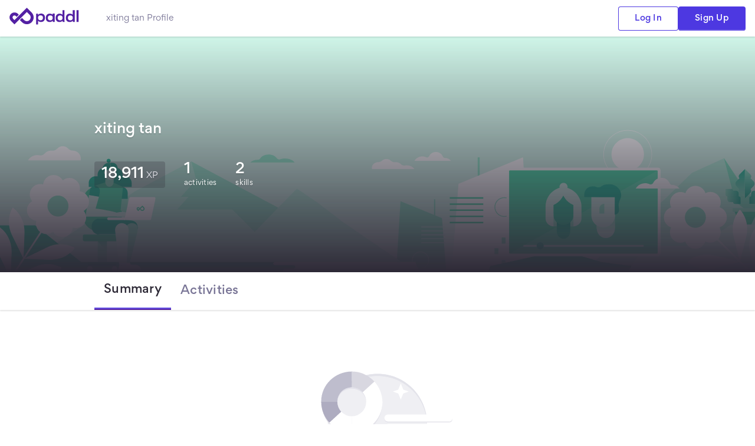

--- FILE ---
content_type: text/html; charset=utf-8
request_url: https://www.paddl.com/xp/23125
body_size: 12617
content:
<!DOCTYPE html><html lang="en"><head><meta charSet="utf-8"/><meta name="viewport" content="width=device-width, initial-scale=1, shrink-to-fit=no, user-scalable=no"/><link rel="canonical" href="https://www.paddl.com/xp/23125"/><title>xiting tan  | Paddl</title><meta name="description" content="
    View xiting tan&#x27;s professional experience profile on Paddl.
They have earned 18,911 XP and progressed 2 Skills from 1 activity.
Login or Sign up to discover more experience analytics."/><meta property="og:site_name" content="Paddl"/><meta property="og:url" content="https://www.paddl.com/xp/23125"/><meta property="og:type" content="profile"/><meta property="og:title" content="xiting tan  | Paddl"/><meta property="og:description" content="
    View xiting tan&#x27;s professional experience profile on Paddl.
They have earned 18,911 XP and progressed 2 Skills from 1 activity.
Login or Sign up to discover more experience analytics."/><meta property="og:image" content=""/><meta property="og:image:width" content="600"/><meta name="twitter:card" content="summary_large_image"/><meta name="twitter:site" content="@paddl"/><meta name="twitter:title" content="xiting tan  | Paddl"/><meta name="twitter:description" content="
    View xiting tan&#x27;s professional experience profile on Paddl.
They have earned 18,911 XP and progressed 2 Skills from 1 activity.
Login or Sign up to discover more experience analytics."/><meta name="twitter:image" content=""/><meta name="twitter:image:alt" content="Paddl | xiting tan "/><meta property="article:publisher" content="https://www.facebook.com/paddl/"/><meta property="article:author" content="https://www.facebook.com/paddl/"/><meta property="article:tag" content="Paddl"/><meta property="article:published_time" content=""/><meta name="next-head-count" content="22"/><meta charSet="utf-8"/><link rel="shortcut icon" href="/favicon.ico"/><meta name="theme-color" content="#4d38e1"/><script>!function(){var analytics=window.analytics=window.analytics||[];if(!analytics.initialize)if(analytics.invoked)window.console&&console.error&&console.error("Segment snippet included twice.");else{analytics.invoked=!0;analytics.methods=["trackSubmit","trackClick","trackLink","trackForm","pageview","identify","reset","group","track","ready","alias","debug","page","once","off","on","addSourceMiddleware","addIntegrationMiddleware","setAnonymousId","addDestinationMiddleware"];analytics.factory=function(e){return function(){if(window.analytics.initialized)return window.analytics[e].apply(window.analytics,arguments);var i=Array.prototype.slice.call(arguments);i.unshift(e);analytics.push(i);return analytics}};for(var i=0;i<analytics.methods.length;i++){var key=analytics.methods[i];analytics[key]=analytics.factory(key)}analytics.load=function(key,i){var t=document.createElement("script");t.type="text/javascript";t.async=!0;t.src="https://cdn.segment.com/analytics.js/v1/" + key + "/analytics.min.js";var n=document.getElementsByTagName("script")[0];n.parentNode.insertBefore(t,n);analytics._loadOptions=i};analytics._writeKey="cussNHgSMhls9CkWG4vV6lLo68xdS7U5";;analytics.SNIPPET_VERSION="4.16.1";
analytics.load("cussNHgSMhls9CkWG4vV6lLo68xdS7U5");
analytics.page();
}}();</script><link rel="preconnect" href="https://use.typekit.net" crossorigin /><link rel="preload" href="https://www.paddl.com/_next/static/css/b6e19616e3fe3a00.css" as="style"/><link rel="stylesheet" href="https://www.paddl.com/_next/static/css/b6e19616e3fe3a00.css" data-n-g=""/><noscript data-n-css=""></noscript><script defer="" nomodule="" src="https://www.paddl.com/_next/static/chunks/polyfills-c67a75d1b6f99dc8.js"></script><script src="https://www.paddl.com/_next/static/chunks/webpack-4fdb770236ca9453.js" defer=""></script><script src="https://www.paddl.com/_next/static/chunks/framework-8b7974553b1447ee.js" defer=""></script><script src="https://www.paddl.com/_next/static/chunks/main-263bef96d7011f5f.js" defer=""></script><script src="https://www.paddl.com/_next/static/chunks/pages/_app-50aed2e255aad8a8.js" defer=""></script><script src="https://www.paddl.com/_next/static/chunks/c4823a20-f4c3905729ca326d.js" defer=""></script><script src="https://www.paddl.com/_next/static/chunks/b1c9cca3-13711f1493897ef4.js" defer=""></script><script src="https://www.paddl.com/_next/static/chunks/3fff1979-90c8ead2904eeeff.js" defer=""></script><script src="https://www.paddl.com/_next/static/chunks/29107295-c3c12e6f8bf94c9b.js" defer=""></script><script src="https://www.paddl.com/_next/static/chunks/433-2abac062f4c74ea2.js" defer=""></script><script src="https://www.paddl.com/_next/static/chunks/503-bbe05986643d24bb.js" defer=""></script><script src="https://www.paddl.com/_next/static/chunks/280-d5e99d9467f1ba26.js" defer=""></script><script src="https://www.paddl.com/_next/static/chunks/23-88f43fb646c74976.js" defer=""></script><script src="https://www.paddl.com/_next/static/chunks/338-6bb19d13a4464f46.js" defer=""></script><script src="https://www.paddl.com/_next/static/chunks/725-8a9090e7404e25f7.js" defer=""></script><script src="https://www.paddl.com/_next/static/chunks/804-f9645665ebb6138d.js" defer=""></script><script src="https://www.paddl.com/_next/static/chunks/pages/xp/%5Bid%5D-67443a3b61806fea.js" defer=""></script><script src="https://www.paddl.com/_next/static/LOEVzYj36zoQfNBMVeFM9/_buildManifest.js" defer=""></script><script src="https://www.paddl.com/_next/static/LOEVzYj36zoQfNBMVeFM9/_ssgManifest.js" defer=""></script><style id="jss-server-side"></style><style data-href="https://use.typekit.net/efd3krg.css">@import url("https://p.typekit.net/p.css?s=1&k=efd3krg&ht=tk&f=24539.24541.24543.24544.24545.24547.24549.24550&a=10625335&app=typekit&e=css");@font-face{font-family:"sofia-pro";src:url("https://use.typekit.net/af/c5ee9a/0000000000000000000157a9/27/l?primer=7cdcb44be4a7db8877ffa5c0007b8dd865b3bbc383831fe2ea177f62257a9191&fvd=n7&v=3") format("woff2"),url("https://use.typekit.net/af/c5ee9a/0000000000000000000157a9/27/d?primer=7cdcb44be4a7db8877ffa5c0007b8dd865b3bbc383831fe2ea177f62257a9191&fvd=n7&v=3") format("woff"),url("https://use.typekit.net/af/c5ee9a/0000000000000000000157a9/27/a?primer=7cdcb44be4a7db8877ffa5c0007b8dd865b3bbc383831fe2ea177f62257a9191&fvd=n7&v=3") format("opentype");font-display:auto;font-style:normal;font-weight:700;font-stretch:normal}@font-face{font-family:"sofia-pro";src:url("https://use.typekit.net/af/70e5d3/0000000000000000000157ab/27/l?primer=7cdcb44be4a7db8877ffa5c0007b8dd865b3bbc383831fe2ea177f62257a9191&fvd=n2&v=3") format("woff2"),url("https://use.typekit.net/af/70e5d3/0000000000000000000157ab/27/d?primer=7cdcb44be4a7db8877ffa5c0007b8dd865b3bbc383831fe2ea177f62257a9191&fvd=n2&v=3") format("woff"),url("https://use.typekit.net/af/70e5d3/0000000000000000000157ab/27/a?primer=7cdcb44be4a7db8877ffa5c0007b8dd865b3bbc383831fe2ea177f62257a9191&fvd=n2&v=3") format("opentype");font-display:auto;font-style:normal;font-weight:200;font-stretch:normal}@font-face{font-family:"sofia-pro";src:url("https://use.typekit.net/af/07553a/0000000000000000000157ad/27/l?primer=7cdcb44be4a7db8877ffa5c0007b8dd865b3bbc383831fe2ea177f62257a9191&fvd=n3&v=3") format("woff2"),url("https://use.typekit.net/af/07553a/0000000000000000000157ad/27/d?primer=7cdcb44be4a7db8877ffa5c0007b8dd865b3bbc383831fe2ea177f62257a9191&fvd=n3&v=3") format("woff"),url("https://use.typekit.net/af/07553a/0000000000000000000157ad/27/a?primer=7cdcb44be4a7db8877ffa5c0007b8dd865b3bbc383831fe2ea177f62257a9191&fvd=n3&v=3") format("opentype");font-display:auto;font-style:normal;font-weight:300;font-stretch:normal}@font-face{font-family:"sofia-pro";src:url("https://use.typekit.net/af/8e5181/0000000000000000000157ae/27/l?primer=7cdcb44be4a7db8877ffa5c0007b8dd865b3bbc383831fe2ea177f62257a9191&fvd=i3&v=3") format("woff2"),url("https://use.typekit.net/af/8e5181/0000000000000000000157ae/27/d?primer=7cdcb44be4a7db8877ffa5c0007b8dd865b3bbc383831fe2ea177f62257a9191&fvd=i3&v=3") format("woff"),url("https://use.typekit.net/af/8e5181/0000000000000000000157ae/27/a?primer=7cdcb44be4a7db8877ffa5c0007b8dd865b3bbc383831fe2ea177f62257a9191&fvd=i3&v=3") format("opentype");font-display:auto;font-style:italic;font-weight:300;font-stretch:normal}@font-face{font-family:"sofia-pro";src:url("https://use.typekit.net/af/ae3a38/0000000000000000000157af/27/l?primer=7cdcb44be4a7db8877ffa5c0007b8dd865b3bbc383831fe2ea177f62257a9191&fvd=n5&v=3") format("woff2"),url("https://use.typekit.net/af/ae3a38/0000000000000000000157af/27/d?primer=7cdcb44be4a7db8877ffa5c0007b8dd865b3bbc383831fe2ea177f62257a9191&fvd=n5&v=3") format("woff"),url("https://use.typekit.net/af/ae3a38/0000000000000000000157af/27/a?primer=7cdcb44be4a7db8877ffa5c0007b8dd865b3bbc383831fe2ea177f62257a9191&fvd=n5&v=3") format("opentype");font-display:auto;font-style:normal;font-weight:500;font-stretch:normal}@font-face{font-family:"sofia-pro";src:url("https://use.typekit.net/af/c07bfb/0000000000000000000157b1/27/l?primer=7cdcb44be4a7db8877ffa5c0007b8dd865b3bbc383831fe2ea177f62257a9191&fvd=n4&v=3") format("woff2"),url("https://use.typekit.net/af/c07bfb/0000000000000000000157b1/27/d?primer=7cdcb44be4a7db8877ffa5c0007b8dd865b3bbc383831fe2ea177f62257a9191&fvd=n4&v=3") format("woff"),url("https://use.typekit.net/af/c07bfb/0000000000000000000157b1/27/a?primer=7cdcb44be4a7db8877ffa5c0007b8dd865b3bbc383831fe2ea177f62257a9191&fvd=n4&v=3") format("opentype");font-display:auto;font-style:normal;font-weight:400;font-stretch:normal}@font-face{font-family:"sofia-pro";src:url("https://use.typekit.net/af/83e419/0000000000000000000157b3/27/l?primer=7cdcb44be4a7db8877ffa5c0007b8dd865b3bbc383831fe2ea177f62257a9191&fvd=n6&v=3") format("woff2"),url("https://use.typekit.net/af/83e419/0000000000000000000157b3/27/d?primer=7cdcb44be4a7db8877ffa5c0007b8dd865b3bbc383831fe2ea177f62257a9191&fvd=n6&v=3") format("woff"),url("https://use.typekit.net/af/83e419/0000000000000000000157b3/27/a?primer=7cdcb44be4a7db8877ffa5c0007b8dd865b3bbc383831fe2ea177f62257a9191&fvd=n6&v=3") format("opentype");font-display:auto;font-style:normal;font-weight:600;font-stretch:normal}@font-face{font-family:"sofia-pro";src:url("https://use.typekit.net/af/d3da65/0000000000000000000157b4/27/l?primer=7cdcb44be4a7db8877ffa5c0007b8dd865b3bbc383831fe2ea177f62257a9191&fvd=n1&v=3") format("woff2"),url("https://use.typekit.net/af/d3da65/0000000000000000000157b4/27/d?primer=7cdcb44be4a7db8877ffa5c0007b8dd865b3bbc383831fe2ea177f62257a9191&fvd=n1&v=3") format("woff"),url("https://use.typekit.net/af/d3da65/0000000000000000000157b4/27/a?primer=7cdcb44be4a7db8877ffa5c0007b8dd865b3bbc383831fe2ea177f62257a9191&fvd=n1&v=3") format("opentype");font-display:auto;font-style:normal;font-weight:100;font-stretch:normal}.tk-sofia-pro{font-family:"sofia-pro",sans-serif}</style></head><body><div id="__next" data-reactroot=""><style data-emotion="css-global 5bzi2w">body,html,#root{margin:0;padding:0;height:100%;overscroll-behavior:none;font-family:Gordita,'sofia-pro',Helvetica,Roboto,Arial,sans-serif;font-size:16px;font-style:normal;font-weight:400;line-height:150%;color:#2d2936;}h1,h2,h3,h4,h5,h6{margin:0;padding:0;}*{-webkit-font-smoothing:antialiased;-moz-osx-font-smoothing:grayscale;}*:hover,*:active,*:focus{outline:0;}*:disabled{cursor:not-allowed;}button{font-family:inherit;margin:0;overflow:visible;-webkit-appearance:button;font-size:14px;font-style:normal;font-weight:500;line-height:120%;letter-spacing:0.28px;}button.MuiButton-root{border-radius:4px;}button:disabled,button.Mui-disabled{cursor:not-allowed;}</style><style data-emotion="css 1bcqeh">.css-1bcqeh{background-color:#ffffff;}@media (max-width: 768px){.css-1bcqeh .MuiGrid-container{display:block;width:calc(100vw - 32px);margin-left:0;}.css-1bcqeh .MuiGrid-container >.MuiGrid-item{padding-left:0;}}</style><div class="css-1bcqeh exy3bi41"><style data-emotion="css 8yhj55">.css-8yhj55{padding-top:62px;overflow:hidden;}@media (max-width: 960px){.css-8yhj55{display:-webkit-box;display:-webkit-flex;display:-ms-flexbox;display:flex;-webkit-flex-direction:column;-ms-flex-direction:column;flex-direction:column;min-height:100vh;}}.css-8yhj55 footer{margin-top:auto;}</style><div class="css-8yhj55 e1lr5vpq0"><style data-emotion="css 1yq28az">.css-1yq28az{position:fixed;top:0;right:0;left:0;z-index:99;padding:12px 16px;max-width:auto;margin:0 auto;display:-webkit-box;display:-webkit-flex;display:-ms-flexbox;display:flex;-webkit-box-pack:justify;-webkit-justify-content:space-between;justify-content:space-between;-webkit-align-items:center;-webkit-box-align:center;-ms-flex-align:center;align-items:center;height:62px;padding:0 16px;box-sizing:border-box;background-color:#ffffff;box-shadow:0px 2px 2px rgba(0, 0, 0, .1);}.css-1yq28az .drawer{margin-top:62px;}.css-1yq28az svg.large-logo{width:120px;}.css-1yq28az svg.small-logo{width:120px;margin-right:-40px;margin-top:4px;}</style><div class="css-1yq28az e8kd5fg8"><style data-emotion="css 1701m9p">.css-1701m9p{display:-webkit-box;display:-webkit-flex;display:-ms-flexbox;display:flex;-webkit-align-items:center;-webkit-box-align:center;-ms-flex-align:center;align-items:center;gap:24px;}.css-1701m9p .menu{cursor:pointer;width:32px;fill:#797596;}</style><div class="css-1701m9p e8kd5fg5"><a href="/"><svg class="large-logo" width="235" height="57" viewBox="0 0 235 57" fill="none" xmlns="http://www.w3.org/2000/svg"><path d="M73.825 16.442c3.77 3.77 6.145 8.937 6.564 14.244 0 .628.07 1.187.07 1.815 0 2.933-.629 5.935-1.746 8.658a22.492 22.492 0 0 1-4.888 7.331 22.492 22.492 0 0 1-7.33 4.888c-2.724 1.187-5.726 1.745-8.659 1.745-2.932 0-5.935-.628-8.658-1.745s-5.198-2.832-7.293-4.927l-6.46-6.465-.388-.387a.5.5 0 0 1 0-.707l6.351-6.347a.5.5 0 0 1 .708.001l.129.13 6.674 6.692a12.63 12.63 0 0 0 8.937 3.701 12.63 12.63 0 0 0 8.937-3.7 12.728 12.728 0 0 0 3.701-8.938c-.023-.39-.012-.609-.046-1.023-.254-3.106-1.56-5.75-3.655-7.914l-8.583-8.583a.5.5 0 0 0-.707 0L39.962 32.43l-7.052 7.122-15.772 15.772c-.1.1-.346.33-.346.33s-.268-.235-.365-.333c-3.726-3.786-7.514-7.508-11.236-11.23C2.119 41.019.373 36.76.373 32.431c0-4.26 1.746-8.519 4.818-11.591 3.002-3.072 7.331-4.818 11.59-4.818 4.257 0 8.612 1.74 11.615 4.809l.008.008c.057.056.742.725 2.064 2.047l.342.363a.5.5 0 0 1-.01.697l-6.37 6.362a.5.5 0 0 1-.707 0l-.342-.342-2.082-2.082a6.373 6.373 0 0 0-4.486-1.87c-1.745 0-3.383.69-4.57 1.878a6.512 6.512 0 0 0-1.886 4.538c0 1.746.699 3.352 1.886 4.539l4.185 4.184a.5.5 0 0 0 .707 0l8.723-8.723 7.052-7.052L57.485.804c.099-.098.362-.335.362-.335l.343.333c5.255 5.193 10.445 10.45 15.635 15.64zM117.984 33.413c0-8.993-5.014-13.661-12.829-13.661-4.768 0-8.7 1.916-9.979 4.668l-.196-4.078h-6.44V55.87h6.636V43.782c1.819 2.653 5.506 3.784 9.93 3.784 7.963 0 12.878-4.915 12.878-14.153zm-6.685.442c0 4.914-2.212 8.207-8.16 8.207-5.456 0-8.16-2.85-8.16-8.207 0-4.963 2.458-8.206 8.16-8.206 6.046 0 8.16 3.292 8.16 8.206zM166.332 20.047c-7.423 0-12.879 5.209-12.879 14.152 0 9.091 5.162 13.661 12.78 13.661 4.621 0 8.553-1.818 9.979-4.57l.688 4.079h6.144s-.196-1.916-.196-3.292V8.4h-6.636v15.43c-1.868-2.653-5.604-3.783-9.88-3.783zm1.917 5.75c5.603 0 8.159 2.85 8.159 8.255 0 5.209-2.801 8.255-8.159 8.255-5.604 0-8.111-2.997-8.111-8.255 0-5.11 2.753-8.256 8.111-8.256zM200.222 20.047c-7.423 0-12.879 5.209-12.879 14.152 0 9.091 5.161 13.661 12.78 13.661 4.621 0 8.553-1.818 9.979-4.57l.688 4.079h6.144s-.196-1.916-.196-3.292V8.4h-6.636v15.43c-1.868-2.653-5.604-3.783-9.88-3.783zm1.917 5.75c5.603 0 8.159 2.85 8.159 8.255 0 5.209-2.801 8.255-8.159 8.255-5.604 0-8.111-2.997-8.111-8.255 0-5.11 2.753-8.256 8.111-8.256zM229.54 47.369c-.147-.246-.147-1.081-.147-2.506V10.759 8.411h-6.685v36.943c0 1.573.049 1.917.196 2.015h6.636zM133.648 20.047c-7.423 0-12.879 5.209-12.879 14.152 0 9.091 5.161 13.661 12.78 13.661 4.621 0 8.553-1.818 9.979-4.57l.688 4.079h6.144s-.196-1.916-.196-3.292V19.91h-6.636v3.92c-1.868-2.653-5.604-3.783-9.88-3.783zm1.917 5.75c5.603 0 8.159 2.85 8.159 8.255 0 5.209-2.801 8.255-8.159 8.255-5.604 0-8.111-2.997-8.111-8.255 0-5.11 2.753-8.256 8.111-8.256z" fill="#5320A3"></path></svg></a><style data-emotion="css spsq4r">.css-spsq4r{font-size:14px;font-weight:400;line-height:150%;color:#797596;position:absolute;left:180px;}</style><h1 class="css-spsq4r e8kd5fg0">xiting tan Profile</h1></div><style data-emotion="css 1r9eqj5">.css-1r9eqj5{display:-webkit-box;display:-webkit-flex;display:-ms-flexbox;display:flex;gap:16px;}</style><div class="css-1r9eqj5 e8kd5fg7"><style data-emotion="css m7ojt1">.css-m7ojt1 .MuiButton-root{padding:12px 32px;text-transform:initial;}.css-m7ojt1 .MuiButton-root svg{width:18px;height:18px;}.css-m7ojt1 .MuiButton-outlined{border:none!important;color:#4d38e1;background-color:transparent;box-shadow:inset 0px 0px 0px 1px #4d38e1;}.css-m7ojt1 .MuiButton-outlined svg{fill:#4d38e1;}.css-m7ojt1 .MuiButton-outlined:hover{border:none!important;color:#ffffff;box-shadow:inset 0px 0px 0px 1px #4d38e1;background-color:#4d38e1;}.css-m7ojt1 .MuiButton-outlined:hover svg{fill:#ffffff;}.css-m7ojt1 .MuiButton-contained{color:#ffffff;background-color:#4d38e1;box-shadow:inset 0 -14px 1px -12px #6855e5;}.css-m7ojt1 .MuiButton-contained svg{fill:#ffffff;}.css-m7ojt1 .MuiButton-contained:hover{background-color:#6855e5;}.css-m7ojt1 .MuiButton-sizeLarge{padding:12px 40px;}.css-m7ojt1 .MuiButton-sizeLarge svg{width:20px;height:20px;}.css-m7ojt1 .MuiButton-sizeSmall{font-size:14px;padding:12px 28px;}.css-m7ojt1 .MuiButton-sizeSmall svg{width:16px;height:16px;}.css-m7ojt1 .Mui-disabled{background-color:#e4e3ea;}</style><div transform="initial" color="blue" class="css-m7ojt1 e1cw9fjo0"><style data-emotion="css kgv8p3">.css-kgv8p3{font-family:Gordita,sofia-pro,Helvetica,Roboto,Arial,sans-serif;font-weight:500;font-size:0.8125rem;line-height:1.75;text-transform:uppercase;min-width:64px;padding:3px 9px;border-radius:4px;-webkit-transition:background-color 250ms cubic-bezier(0.4, 0, 0.2, 1) 0ms,box-shadow 250ms cubic-bezier(0.4, 0, 0.2, 1) 0ms,border-color 250ms cubic-bezier(0.4, 0, 0.2, 1) 0ms,color 250ms cubic-bezier(0.4, 0, 0.2, 1) 0ms;transition:background-color 250ms cubic-bezier(0.4, 0, 0.2, 1) 0ms,box-shadow 250ms cubic-bezier(0.4, 0, 0.2, 1) 0ms,border-color 250ms cubic-bezier(0.4, 0, 0.2, 1) 0ms,color 250ms cubic-bezier(0.4, 0, 0.2, 1) 0ms;border:1px solid rgba(83, 32, 163, 0.5);color:#5320a3;box-shadow:none;font-size:14px;font-style:normal;font-weight:500;line-height:125%;letter-spacing:0.28px;padding:12px 32px;text-transform:none;}.css-kgv8p3:hover{-webkit-text-decoration:none;text-decoration:none;background-color:rgba(83, 32, 163, 0.04);border:1px solid #5320a3;}@media (hover: none){.css-kgv8p3:hover{background-color:transparent;}}.css-kgv8p3.Mui-disabled{color:rgba(0, 0, 0, 0.26);border:1px solid rgba(0, 0, 0, 0.12);}.css-kgv8p3:hover{box-shadow:none;}.css-kgv8p3.Mui-focusVisible{box-shadow:none;}.css-kgv8p3:active{box-shadow:none;}.css-kgv8p3.Mui-disabled{box-shadow:none;}</style><style data-emotion="css 19vpugl">.css-19vpugl{display:-webkit-inline-box;display:-webkit-inline-flex;display:-ms-inline-flexbox;display:inline-flex;-webkit-align-items:center;-webkit-box-align:center;-ms-flex-align:center;align-items:center;-webkit-box-pack:center;-ms-flex-pack:center;-webkit-justify-content:center;justify-content:center;position:relative;box-sizing:border-box;-webkit-tap-highlight-color:transparent;background-color:transparent;outline:0;border:0;margin:0;border-radius:0;padding:0;cursor:pointer;-webkit-user-select:none;-moz-user-select:none;-ms-user-select:none;user-select:none;vertical-align:middle;-moz-appearance:none;-webkit-appearance:none;-webkit-text-decoration:none;text-decoration:none;color:inherit;font-family:Gordita,sofia-pro,Helvetica,Roboto,Arial,sans-serif;font-weight:500;font-size:0.8125rem;line-height:1.75;text-transform:uppercase;min-width:64px;padding:3px 9px;border-radius:4px;-webkit-transition:background-color 250ms cubic-bezier(0.4, 0, 0.2, 1) 0ms,box-shadow 250ms cubic-bezier(0.4, 0, 0.2, 1) 0ms,border-color 250ms cubic-bezier(0.4, 0, 0.2, 1) 0ms,color 250ms cubic-bezier(0.4, 0, 0.2, 1) 0ms;transition:background-color 250ms cubic-bezier(0.4, 0, 0.2, 1) 0ms,box-shadow 250ms cubic-bezier(0.4, 0, 0.2, 1) 0ms,border-color 250ms cubic-bezier(0.4, 0, 0.2, 1) 0ms,color 250ms cubic-bezier(0.4, 0, 0.2, 1) 0ms;border:1px solid rgba(83, 32, 163, 0.5);color:#5320a3;box-shadow:none;font-size:14px;font-style:normal;font-weight:500;line-height:125%;letter-spacing:0.28px;padding:12px 32px;text-transform:none;}.css-19vpugl::-moz-focus-inner{border-style:none;}.css-19vpugl.Mui-disabled{pointer-events:none;cursor:default;}@media print{.css-19vpugl{-webkit-print-color-adjust:exact;color-adjust:exact;}}.css-19vpugl:hover{-webkit-text-decoration:none;text-decoration:none;background-color:rgba(83, 32, 163, 0.04);border:1px solid #5320a3;}@media (hover: none){.css-19vpugl:hover{background-color:transparent;}}.css-19vpugl.Mui-disabled{color:rgba(0, 0, 0, 0.26);border:1px solid rgba(0, 0, 0, 0.12);}.css-19vpugl:hover{box-shadow:none;}.css-19vpugl.Mui-focusVisible{box-shadow:none;}.css-19vpugl:active{box-shadow:none;}.css-19vpugl.Mui-disabled{box-shadow:none;}</style><a class="MuiButtonBase-root MuiButton-root MuiButton-outlined MuiButton-outlinedPrimary MuiButton-sizeSmall MuiButton-outlinedSizeSmall MuiButton-colorPrimary MuiButton-disableElevation MuiButton-root MuiButton-outlined MuiButton-outlinedPrimary MuiButton-sizeSmall MuiButton-outlinedSizeSmall MuiButton-colorPrimary MuiButton-disableElevation css-19vpugl" tabindex="0" data-test-id="button" href="/api/auth/login" target="_self">Log In</a></div><div transform="initial" color="blue" class="css-m7ojt1 e1cw9fjo0"><style data-emotion="css gmbsi0">.css-gmbsi0{font-family:Gordita,sofia-pro,Helvetica,Roboto,Arial,sans-serif;font-weight:500;font-size:0.8125rem;line-height:1.75;text-transform:uppercase;min-width:64px;padding:4px 10px;border-radius:4px;-webkit-transition:background-color 250ms cubic-bezier(0.4, 0, 0.2, 1) 0ms,box-shadow 250ms cubic-bezier(0.4, 0, 0.2, 1) 0ms,border-color 250ms cubic-bezier(0.4, 0, 0.2, 1) 0ms,color 250ms cubic-bezier(0.4, 0, 0.2, 1) 0ms;transition:background-color 250ms cubic-bezier(0.4, 0, 0.2, 1) 0ms,box-shadow 250ms cubic-bezier(0.4, 0, 0.2, 1) 0ms,border-color 250ms cubic-bezier(0.4, 0, 0.2, 1) 0ms,color 250ms cubic-bezier(0.4, 0, 0.2, 1) 0ms;color:#fff;background-color:#5320a3;box-shadow:0px 3px 1px -2px rgba(0,0,0,0.2),0px 2px 2px 0px rgba(0,0,0,0.14),0px 1px 5px 0px rgba(0,0,0,0.12);box-shadow:none;font-size:14px;font-style:normal;font-weight:500;line-height:125%;letter-spacing:0.28px;padding:12px 32px;text-transform:none;}.css-gmbsi0:hover{-webkit-text-decoration:none;text-decoration:none;background-color:#441e80;box-shadow:0px 2px 4px -1px rgba(0,0,0,0.2),0px 4px 5px 0px rgba(0,0,0,0.14),0px 1px 10px 0px rgba(0,0,0,0.12);}@media (hover: none){.css-gmbsi0:hover{background-color:#5320a3;}}.css-gmbsi0:active{box-shadow:0px 5px 5px -3px rgba(0,0,0,0.2),0px 8px 10px 1px rgba(0,0,0,0.14),0px 3px 14px 2px rgba(0,0,0,0.12);}.css-gmbsi0.Mui-focusVisible{box-shadow:0px 3px 5px -1px rgba(0,0,0,0.2),0px 6px 10px 0px rgba(0,0,0,0.14),0px 1px 18px 0px rgba(0,0,0,0.12);}.css-gmbsi0.Mui-disabled{color:rgba(0, 0, 0, 0.26);box-shadow:none;background-color:rgba(0, 0, 0, 0.12);}.css-gmbsi0:hover{box-shadow:none;}.css-gmbsi0.Mui-focusVisible{box-shadow:none;}.css-gmbsi0:active{box-shadow:none;}.css-gmbsi0.Mui-disabled{box-shadow:none;}</style><style data-emotion="css 6pw4li">.css-6pw4li{display:-webkit-inline-box;display:-webkit-inline-flex;display:-ms-inline-flexbox;display:inline-flex;-webkit-align-items:center;-webkit-box-align:center;-ms-flex-align:center;align-items:center;-webkit-box-pack:center;-ms-flex-pack:center;-webkit-justify-content:center;justify-content:center;position:relative;box-sizing:border-box;-webkit-tap-highlight-color:transparent;background-color:transparent;outline:0;border:0;margin:0;border-radius:0;padding:0;cursor:pointer;-webkit-user-select:none;-moz-user-select:none;-ms-user-select:none;user-select:none;vertical-align:middle;-moz-appearance:none;-webkit-appearance:none;-webkit-text-decoration:none;text-decoration:none;color:inherit;font-family:Gordita,sofia-pro,Helvetica,Roboto,Arial,sans-serif;font-weight:500;font-size:0.8125rem;line-height:1.75;text-transform:uppercase;min-width:64px;padding:4px 10px;border-radius:4px;-webkit-transition:background-color 250ms cubic-bezier(0.4, 0, 0.2, 1) 0ms,box-shadow 250ms cubic-bezier(0.4, 0, 0.2, 1) 0ms,border-color 250ms cubic-bezier(0.4, 0, 0.2, 1) 0ms,color 250ms cubic-bezier(0.4, 0, 0.2, 1) 0ms;transition:background-color 250ms cubic-bezier(0.4, 0, 0.2, 1) 0ms,box-shadow 250ms cubic-bezier(0.4, 0, 0.2, 1) 0ms,border-color 250ms cubic-bezier(0.4, 0, 0.2, 1) 0ms,color 250ms cubic-bezier(0.4, 0, 0.2, 1) 0ms;color:#fff;background-color:#5320a3;box-shadow:0px 3px 1px -2px rgba(0,0,0,0.2),0px 2px 2px 0px rgba(0,0,0,0.14),0px 1px 5px 0px rgba(0,0,0,0.12);box-shadow:none;font-size:14px;font-style:normal;font-weight:500;line-height:125%;letter-spacing:0.28px;padding:12px 32px;text-transform:none;}.css-6pw4li::-moz-focus-inner{border-style:none;}.css-6pw4li.Mui-disabled{pointer-events:none;cursor:default;}@media print{.css-6pw4li{-webkit-print-color-adjust:exact;color-adjust:exact;}}.css-6pw4li:hover{-webkit-text-decoration:none;text-decoration:none;background-color:#441e80;box-shadow:0px 2px 4px -1px rgba(0,0,0,0.2),0px 4px 5px 0px rgba(0,0,0,0.14),0px 1px 10px 0px rgba(0,0,0,0.12);}@media (hover: none){.css-6pw4li:hover{background-color:#5320a3;}}.css-6pw4li:active{box-shadow:0px 5px 5px -3px rgba(0,0,0,0.2),0px 8px 10px 1px rgba(0,0,0,0.14),0px 3px 14px 2px rgba(0,0,0,0.12);}.css-6pw4li.Mui-focusVisible{box-shadow:0px 3px 5px -1px rgba(0,0,0,0.2),0px 6px 10px 0px rgba(0,0,0,0.14),0px 1px 18px 0px rgba(0,0,0,0.12);}.css-6pw4li.Mui-disabled{color:rgba(0, 0, 0, 0.26);box-shadow:none;background-color:rgba(0, 0, 0, 0.12);}.css-6pw4li:hover{box-shadow:none;}.css-6pw4li.Mui-focusVisible{box-shadow:none;}.css-6pw4li:active{box-shadow:none;}.css-6pw4li.Mui-disabled{box-shadow:none;}</style><a class="MuiButtonBase-root MuiButton-root MuiButton-contained MuiButton-containedPrimary MuiButton-sizeSmall MuiButton-containedSizeSmall MuiButton-colorPrimary MuiButton-disableElevation MuiButton-root MuiButton-contained MuiButton-containedPrimary MuiButton-sizeSmall MuiButton-containedSizeSmall MuiButton-colorPrimary MuiButton-disableElevation css-6pw4li" tabindex="0" data-test-id="button" href="/api/auth/login?initialPage=register" target="_self">Sign Up</a></div></div></div><main><div><style data-emotion="css ti05ks">.css-ti05ks{text-shadow:0px 2px 2px rgba(0, 0, 0, .1);min-height:400px;display:-webkit-box;display:-webkit-flex;display:-ms-flexbox;display:flex;-webkit-box-pack:center;-ms-flex-pack:center;-webkit-justify-content:center;justify-content:center;-webkit-align-items:center;-webkit-box-align:center;-ms-flex-align:center;align-items:center;background:linear-gradient(180deg, rgba(45, 41, 54, 0) 0%, #2d2936 100%),url(https://vafiquybohuan0wt.public.blob.vercel-storage.com/profile-banners/default/green.svg);-webkit-background-size:cover;background-size:cover;-webkit-background-position:center;background-position:center;}</style><div width="lg" class="css-ti05ks ecbqwc011"><style data-emotion="css 1o5ugyx">.css-1o5ugyx{max-width:960px;padding:0 32px;margin:0 auto;}</style><div style="color:white;width:-webkit-fill-available" class="css-1o5ugyx e1gs1vvj1"><style data-emotion="css 19aypc4">.css-19aypc4{width:100%;display:-webkit-box;display:-webkit-flex;display:-ms-flexbox;display:flex;-webkit-align-items:center;-webkit-box-align:center;-ms-flex-align:center;align-items:center;-webkit-flex-direction:row;-ms-flex-direction:row;flex-direction:row;}</style><div width="lg" class="css-19aypc4 ecbqwc010"><style data-emotion="css 2u4p06">.css-2u4p06{max-width:100%;-webkit-flex-direction:column;-ms-flex-direction:column;flex-direction:column;-webkit-align-items:center;-webkit-box-align:center;-ms-flex-align:center;align-items:center;}</style><div width="lg" class="css-2u4p06 ecbqwc04"><style data-emotion="css 1qw80gr">.css-1qw80gr{font-size:24px;font-weight:500;line-height:120%;color:#ffffff;margin-top:0;}</style><h1 width="lg" class="css-1qw80gr ecbqwc03">xiting tan</h1></div></div><style data-emotion="css ptmxcc">.css-ptmxcc{margin-top:40px;display:-webkit-box;display:-webkit-flex;display:-ms-flexbox;display:flex;}</style><div width="lg" class="css-ptmxcc ecbqwc08"><style data-emotion="css 91rhub">.css-91rhub{background:#2d293640;padding:8px 12px;border-radius:4px;}.css-91rhub small{font-size:14px;font-weight:400;line-height:150%;color:#e4e3ea;margin-left:4px;}@media (max-width: 768px){.css-91rhub span{font-size:20px;font-weight:500;line-height:120%;color:#ffffff;}}</style><h3 class="css-91rhub ecbqwc00"><style data-emotion="css 1qpp9p6">.css-1qpp9p6{font-size:24px;font-weight:500;line-height:120%;}@media (max-width: 768px){.css-1qpp9p6{font-size:20px;font-weight:500;line-height:120%;}}</style><span class="css-1qpp9p6 ecbqwc06">18,911</span><small>XP</small></h3><style data-emotion="css htdq2z">.css-htdq2z{margin-left:32px;display:-webkit-box;display:-webkit-flex;display:-ms-flexbox;display:flex;-webkit-flex-direction:column;-ms-flex-direction:column;flex-direction:column;-webkit-align-items:flex-start;-webkit-box-align:flex-start;-ms-flex-align:flex-start;align-items:flex-start;}</style><h3 class="css-htdq2z ecbqwc07"><span class="css-1qpp9p6 ecbqwc06">1</span><style data-emotion="css s3p5et">.css-s3p5et{font-size:12px;font-style:normal;font-weight:400;line-height:125%;letter-spacing:0.24px;margin-top:2px;}</style><span class="css-s3p5et ecbqwc05">activities</span></h3><h3 class="css-htdq2z ecbqwc07"><span class="css-1qpp9p6 ecbqwc06">2</span><span class="css-s3p5et ecbqwc05">skills</span></h3></div></div></div><div style="box-shadow:0px 2px 2px rgba(0, 0, 0, .1);position:relative;z-index:10"><div class="css-1o5ugyx e1gs1vvj1"><style data-emotion="css orq8zk">.css-orq8zk{overflow:hidden;min-height:48px;-webkit-overflow-scrolling:touch;display:-webkit-box;display:-webkit-flex;display:-ms-flexbox;display:flex;}@media (max-width:599.95px){.css-orq8zk .MuiTabs-scrollButtons{display:none;}}</style><div class="MuiTabs-root css-orq8zk" data-test-id="tabs"><style data-emotion="css oqr85h">.css-oqr85h{overflow-x:auto;overflow-y:hidden;scrollbar-width:none;}.css-oqr85h::-webkit-scrollbar{display:none;}</style><div style="width:99px;height:99px;position:absolute;top:-9999px;overflow:scroll" class="MuiTabs-scrollableX MuiTabs-hideScrollbar css-oqr85h"></div><style data-emotion="css 12qnib">.css-12qnib{position:relative;display:inline-block;-webkit-flex:1 1 auto;-ms-flex:1 1 auto;flex:1 1 auto;white-space:nowrap;scrollbar-width:none;overflow-x:auto;overflow-y:hidden;}.css-12qnib::-webkit-scrollbar{display:none;}</style><div class="MuiTabs-scroller MuiTabs-hideScrollbar MuiTabs-scrollableX css-12qnib" style="overflow:hidden;margin-bottom:0"><style data-emotion="css k008qs">.css-k008qs{display:-webkit-box;display:-webkit-flex;display:-ms-flexbox;display:flex;}</style><div aria-label="tabs" class="MuiTabs-flexContainer css-k008qs" role="tablist"><style data-emotion="css 15zq3ai">.css-15zq3ai{font-family:Gordita,sofia-pro,Helvetica,Roboto,Arial,sans-serif;font-weight:500;font-size:0.875rem;line-height:1.25;text-transform:uppercase;max-width:360px;min-width:90px;position:relative;min-height:48px;-webkit-flex-shrink:0;-ms-flex-negative:0;flex-shrink:0;padding:12px 16px;overflow:hidden;white-space:normal;text-align:center;-webkit-flex-direction:column;-ms-flex-direction:column;flex-direction:column;color:#797596;font-size:20px;font-weight:500;line-height:120%;text-transform:none;height:64px;}.css-15zq3ai.Mui-selected{color:#5320a3;}.css-15zq3ai.Mui-disabled{color:#aeacc0;}.css-15zq3ai:hover{color:#2d2936;}.css-15zq3ai.Mui-selected{color:#2d2936;border-bottom:4px solid #6855e5;}</style><style data-emotion="css wcw3ok">.css-wcw3ok{display:-webkit-inline-box;display:-webkit-inline-flex;display:-ms-inline-flexbox;display:inline-flex;-webkit-align-items:center;-webkit-box-align:center;-ms-flex-align:center;align-items:center;-webkit-box-pack:center;-ms-flex-pack:center;-webkit-justify-content:center;justify-content:center;position:relative;box-sizing:border-box;-webkit-tap-highlight-color:transparent;background-color:transparent;outline:0;border:0;margin:0;border-radius:0;padding:0;cursor:pointer;-webkit-user-select:none;-moz-user-select:none;-ms-user-select:none;user-select:none;vertical-align:middle;-moz-appearance:none;-webkit-appearance:none;-webkit-text-decoration:none;text-decoration:none;color:inherit;font-family:Gordita,sofia-pro,Helvetica,Roboto,Arial,sans-serif;font-weight:500;font-size:0.875rem;line-height:1.25;text-transform:uppercase;max-width:360px;min-width:90px;position:relative;min-height:48px;-webkit-flex-shrink:0;-ms-flex-negative:0;flex-shrink:0;padding:12px 16px;overflow:hidden;white-space:normal;text-align:center;-webkit-flex-direction:column;-ms-flex-direction:column;flex-direction:column;color:#797596;font-size:20px;font-weight:500;line-height:120%;text-transform:none;height:64px;}.css-wcw3ok::-moz-focus-inner{border-style:none;}.css-wcw3ok.Mui-disabled{pointer-events:none;cursor:default;}@media print{.css-wcw3ok{-webkit-print-color-adjust:exact;color-adjust:exact;}}.css-wcw3ok.Mui-selected{color:#5320a3;}.css-wcw3ok.Mui-disabled{color:#aeacc0;}.css-wcw3ok:hover{color:#2d2936;}.css-wcw3ok.Mui-selected{color:#2d2936;border-bottom:4px solid #6855e5;}</style><button class="MuiButtonBase-root MuiTab-root MuiTab-textColorPrimary Mui-selected css-wcw3ok" tabindex="0" type="button" role="tab" aria-selected="true" data-test-id="tab"><span>Summary</span><style data-emotion="css q69x3k">.css-q69x3k{position:absolute;height:2px;bottom:0;width:100%;-webkit-transition:all 300ms cubic-bezier(0.4, 0, 0.2, 1) 0ms;transition:all 300ms cubic-bezier(0.4, 0, 0.2, 1) 0ms;background-color:#5320a3;}</style><span class="MuiTabs-indicator css-q69x3k"></span></button><button class="MuiButtonBase-root MuiTab-root MuiTab-textColorPrimary css-wcw3ok" tabindex="-1" type="button" role="tab" aria-selected="false" data-test-id="tab"><span>Activities</span></button></div></div></div></div></div><style data-emotion="css 1o950s4">.css-1o950s4{padding:24px;padding:32px 0;min-height:calc(100vh - 526px);box-sizing:border-box;}</style><div class="MuiTabPanel-root css-1o950s4" role="tabpanel"><div class="css-1o5ugyx e1gs1vvj1"><style data-emotion="css n4orcw">.css-n4orcw{display:-webkit-box;display:-webkit-flex;display:-ms-flexbox;display:flex;-webkit-flex-direction:column;-ms-flex-direction:column;flex-direction:column;-webkit-align-items:center;-webkit-box-align:center;-ms-flex-align:center;align-items:center;-webkit-box-pack:center;-ms-flex-pack:center;-webkit-justify-content:center;justify-content:center;width:100%;padding:64px 0;gap:24px;}</style><div class="css-n4orcw eyl9pey2"><svg width="256" height="188" viewBox="0 0 256 188" fill="none" xmlns="http://www.w3.org/2000/svg"><g clip-path="url(#a)"><path fill-rule="evenodd" clip-rule="evenodd" d="M128.024 180.439c46.392 0 84-37.608 84-84 0-46.391-37.608-84-84-84s-84 37.608-84 84 37.608 84 84 84z" fill="#EFEFF3"></path><path d="M128.024 16.166c46.392 0 84 37.608 84 84 2.09-44.7-33.426-87.719-84-87.719-50.26 0-85.941 42.516-84 87.719 0-46.392 37.608-84 84-84z" fill="#E3E3EA"></path><path fill-rule="evenodd" clip-rule="evenodd" d="M84.833 86.787v3.448l51.182-27.308c0 15.589-6.534 29.61-16.902 39.281-9.069 8.459-21.1 13.618-34.28 13.618v-14.993-14.046zM84.823 86.787c0-12.471 0 11.17 0 0l-51.181-23.86c0 15.589 6.533 29.61 16.902 39.281 9.068 8.459 21.1 13.618 34.28 13.618v-14.993-14.046z" fill="#E4E3EA"></path><path fill-rule="evenodd" clip-rule="evenodd" d="M167.48 28.758l4.006 10.019.664.64 8.822 3.149-8.822 3.149-.664.64-4.006 10.018-4.007-10.018-.664-.64-8.821-3.149 8.821-3.149.664-.64 4.007-10.019zM139.756 156.439l3.482 8.707.577.557 7.667 2.736-7.667 2.737-.577.556-3.482 8.707-3.482-8.707-.577-.556-7.667-2.736 7.667-2.737.577-.556 3.482-8.708zM92.824 129.224l2.32 5.804.386.371 5.111 1.825-5.111 1.824-.385.371-2.321 5.805-2.322-5.805-.385-.371-5.11-1.824 5.11-1.825.385-.371 2.322-5.804z" fill="#fff"></path><rect x="255.257" y="83" width="12.007" height="115.502" rx="6.004" transform="rotate(90 255.257 83)" fill="#E4E3EA"></rect><rect x="226.481" y="99.007" width="12.007" height="86.725" rx="6.004" transform="rotate(90 226.481 99.007)" fill="#E4E3EA"></rect><rect x="189.797" y="115.014" width="12.007" height="50.043" rx="6.004" transform="rotate(90 189.797 115.014)" fill="#E4E3EA"></rect><rect x="176.041" y="131.021" width="12.007" height="36.287" rx="6.004" transform="rotate(90 176.041 131.021)" fill="#E4E3EA"></rect><rect x="255.257" y="81.575" width="12.007" height="115.502" rx="6.004" transform="rotate(90 255.257 81.575)" fill="#fff"></rect><rect x="226.481" y="97.582" width="12.007" height="86.725" rx="6.004" transform="rotate(90 226.481 97.582)" fill="#fff"></rect><rect x="189.797" y="113.589" width="12.007" height="50.043" rx="6.004" transform="rotate(90 189.797 113.589)" fill="#fff"></rect><rect x="176.041" y="129.596" width="12.007" height="36.287" rx="6.004" transform="rotate(90 176.041 129.596)" fill="#fff"></rect><path d="M122.788 25.663C119.387 22.262 106.705 8.56 84.569 8.56c0 2.148-.056 22.065-.056 27.409 7.72.345 12.246 2.025 18.129 8.024l20.146-18.33z" fill="#D8D7E0"></path><path d="M39.914 60.086l-7.364.104-.001-.102-.003-.242a56.484 56.484 0 0 1-.005-.623c0-27.98 23.268-50.663 51.97-50.663V22.92L84.513 36c-15.13 1.01-24.017 13.03-24.017 24.084-8.825-.03-17.434-.043-20.582.002z" fill="#BEBDCD"></path><path fill-rule="evenodd" clip-rule="evenodd" d="M121.646 60.706H84.414l38.38-35.031c8.43 9.233 13.581 21.54 13.581 35.031h-14.729z" fill="#fff"></path><path fill-rule="evenodd" clip-rule="evenodd" d="M84.435 83.786V60.345h51.97c0 15.315-6.634 29.09-17.162 38.592-9.208 8.309-21.425 13.378-34.808 13.378v-14.73-13.8z" fill="#fff"></path><path fill-rule="evenodd" clip-rule="evenodd" d="M84.69 60.265v51.96c-15.256 0-28.985-6.583-38.482-17.04l38.482-34.92z" fill="#fff"></path><path d="M46.336 95.32c-8.555-9.26-13.792-21.657-13.792-35.262h27.828s-.289 3.17 1.306 8c1.595 4.832 4.965 8.505 4.965 8.505L46.336 95.32z" fill="#AEACC0"></path><circle cx="84.414" cy="60.058" r="24.435" fill="#EFEFF3"></circle><path d="M84.413 37.715c13.482 0 24.411 9.836 24.411 23.227.607-12.902-9.714-25.319-24.411-25.319-14.606 0-24.976 12.272-24.412 25.319 0-13.39 10.93-23.227 24.412-23.227z" fill="#E2E1EA"></path></g><defs><clipPath id="a"><path fill="#fff" transform="translate(.5)" d="M0 0h255v188H0z"></path></clipPath></defs></svg><style data-emotion="css hyck8i">.css-hyck8i{width:100%;text-align:center;}</style><div class="css-hyck8i eyl9pey1"><style data-emotion="css dra7pt">.css-dra7pt{font-size:14px;font-weight:500;line-height:150%;color:#aeacc0;margin:0;}</style><h5 class="css-dra7pt eyl9pey0">This profile doesn&#x27;t appear to have any public content.</h5><h5 class="css-dra7pt eyl9pey0">They must be keeping their up-skilling secret!</h5></div></div><style data-emotion="css 6apepd">.css-6apepd{display:-webkit-box;display:-webkit-flex;display:-ms-flexbox;display:flex;-webkit-flex-direction:column;-ms-flex-direction:column;flex-direction:column;gap:48px;}</style><div class="css-6apepd e1gs1vvj3"></div></div></div><style data-emotion="css 13exaqc">.css-13exaqc{padding:24px;padding:32px 0;background-color:#faf9fb;min-height:calc(100vh - 526px);box-sizing:border-box;}</style><div class="MuiTabPanel-root css-13exaqc" hidden="" role="tabpanel"></div></div></main><footer><style data-emotion="css tmpci7">.css-tmpci7{background-color:#e4e3ea;padding:16px;display:-webkit-box;display:-webkit-flex;display:-ms-flexbox;display:flex;-webkit-align-items:center;-webkit-box-align:center;-ms-flex-align:center;align-items:center;-webkit-box-pack:center;-ms-flex-pack:center;-webkit-justify-content:center;justify-content:center;}</style><div class="css-tmpci7 e14efd593"><style data-emotion="css 1njark7">.css-1njark7{display:-webkit-box;display:-webkit-flex;display:-ms-flexbox;display:flex;-webkit-flex-direction:row-reverse;-ms-flex-direction:row-reverse;flex-direction:row-reverse;-webkit-box-pack:justify;-webkit-justify-content:space-between;justify-content:space-between;-webkit-align-items:center;-webkit-box-align:center;-ms-flex-align:center;align-items:center;max-width:960px;width:100%;}@media (max-width: 768px){.css-1njark7{padding:32px;-webkit-flex-direction:column;-ms-flex-direction:column;flex-direction:column;}.css-1njark7 >:not(:first-child){margin-top:32px;}}</style><div class="css-1njark7 e14efd592"><style data-emotion="css 7rfpsm">.css-7rfpsm{display:-webkit-inline-box;display:-webkit-inline-flex;display:-ms-inline-flexbox;display:inline-flex;}.css-7rfpsm >:not(:first-child){margin-left:16px;}@media (max-width: 768px){.css-7rfpsm >:not(:first-child){margin-left:8px;}}.css-7rfpsm >a{display:-webkit-inline-box;display:-webkit-inline-flex;display:-ms-inline-flexbox;display:inline-flex;}.css-7rfpsm svg{width:30px;height:30px;}</style><div class="css-7rfpsm e14efd591"><style data-emotion="css vgzv2h">.css-vgzv2h{-webkit-text-decoration:none;text-decoration:none;border:none;cursor:pointer;background:transparent;padding:0;font-size:14px;font-weight:400;line-height:150%;color:#797596;-webkit-text-decoration:none;text-decoration:none;margin:0;}.css-vgzv2h:hover,.css-vgzv2h:active,.css-vgzv2h:focus{color:#4d38e1;-webkit-text-decoration:none;text-decoration:none;outline:0;}</style><style data-emotion="css 1u01vnh">.css-1u01vnh{margin:0;font:inherit;color:#5320a3;-webkit-text-decoration:none;text-decoration:none;border:none;cursor:pointer;background:transparent;padding:0;font-size:14px;font-weight:400;line-height:150%;color:#797596;-webkit-text-decoration:none;text-decoration:none;margin:0;}.css-1u01vnh:hover,.css-1u01vnh:active,.css-1u01vnh:focus{color:#4d38e1;-webkit-text-decoration:none;text-decoration:none;outline:0;}</style><a class="MuiTypography-root MuiTypography-inherit MuiLink-root MuiLink-underlineNone css-1u01vnh" href="https://www.facebook.com/paddljobs/" target="_blank" rel="noopener noreferrer" data-test-id="social-links"><style data-emotion="css 1wegpp9">.css-1wegpp9 svg{fill:transparent;}.css-1wegpp9 svg path.background{stroke:transparent;}.css-1wegpp9 svg path.logo{fill:#5b5776;}.css-1wegpp9 svg:hover{cursor:pointer;fill:#3b5998;}.css-1wegpp9 svg:hover path.background{stroke:#3b5998;}.css-1wegpp9 svg:hover path.logo{fill:#ffffff;}</style><div aria-label="facebook" class="css-1wegpp9 efblbys0"><svg width="49" height="49" viewBox="0 0 48 49" fill="none" xmlns="http://www.w3.org/2000/svg"><path fill-rule="evenodd" clip-rule="evenodd" d="M24 48.383c13.255 0 24-10.745 24-24s-10.745-24-24-24-24 10.745-24 24 10.745 24 24 24z" class="background"></path><path fill-rule="evenodd" clip-rule="evenodd" d="M29.648 39.287V27.64h3.971l.595-4.54h-4.566v-2.898c0-1.314.371-2.21 2.285-2.21h2.441v-4.06c-.422-.056-1.87-.18-3.557-.18-3.52 0-5.93 2.116-5.93 6.001v3.348h-3.98v4.539h3.98v11.647h4.761z" class="logo"></path></svg></div></a><a class="MuiTypography-root MuiTypography-inherit MuiLink-root MuiLink-underlineNone css-1u01vnh" href="https://www.linkedin.com/company/paddl/" target="_blank" rel="noopener noreferrer" data-test-id="social-links"><style data-emotion="css 1mxg6so">.css-1mxg6so svg{fill:transparent;}.css-1mxg6so svg path.background{stroke:transparent;}.css-1mxg6so svg path.logo{fill:#5b5776;}.css-1mxg6so svg:hover{cursor:pointer;fill:#0077b5;}.css-1mxg6so svg:hover path.background{stroke:#0077b5;}.css-1mxg6so svg:hover path.logo{fill:#ffffff;}</style><div aria-label="linkedin" class="css-1mxg6so efblbys0"><svg width="49" height="49" viewBox="0 0 48 49" fill="none" xmlns="http://www.w3.org/2000/svg"><path fill-rule="evenodd" clip-rule="evenodd" d="M24 48.383c13.255 0 24-10.745 24-24s-10.745-24-24-24-24 10.745-24 24 10.745 24 24 24z" class="background"></path><path fill-rule="evenodd" clip-rule="evenodd" d="M15.578 12.896a2.655 2.655 0 0 1 2.654 2.652 2.654 2.654 0 1 1-2.654-2.652zm-2.292 22.048h4.582V20.218h-4.582v14.726zM20.74 20.217h4.386v2.011h.063c.61-1.157 2.104-2.378 4.33-2.378 4.631 0 5.486 3.05 5.486 7.017v8.076h-4.572v-7.16c0-1.71-.032-3.906-2.377-3.906-2.381 0-2.745 1.86-2.745 3.78v7.286H20.74V20.217z" class="logo"></path></svg></div></a><a class="MuiTypography-root MuiTypography-inherit MuiLink-root MuiLink-underlineNone css-1u01vnh" href="https://twitter.com/PaddlJobs" target="_blank" rel="noopener noreferrer" data-test-id="social-links"><style data-emotion="css oqc7ot">.css-oqc7ot svg{fill:transparent;}.css-oqc7ot svg path.background{stroke:transparent;}.css-oqc7ot svg path.logo{fill:#5b5776;}.css-oqc7ot svg:hover{cursor:pointer;fill:#00a9f1;}.css-oqc7ot svg:hover path.background{stroke:#00a9f1;}.css-oqc7ot svg:hover path.logo{fill:#ffffff;}</style><div aria-label="twitter" class="css-oqc7ot efblbys0"><svg width="49" height="49" viewBox="0 0 48 49" fill="none" xmlns="http://www.w3.org/2000/svg"><path fill-rule="evenodd" clip-rule="evenodd" d="M24 48.383c13.255 0 24-10.745 24-24s-10.745-24-24-24-24 10.745-24 24 10.745 24 24 24z" class="background"></path><path fill-rule="evenodd" clip-rule="evenodd" d="M19.626 35.865c10.351 0 16.011-8.648 16.011-16.148 0-.246-.005-.49-.016-.734a11.504 11.504 0 0 0 2.808-2.938 11.164 11.164 0 0 1-3.232.893 5.687 5.687 0 0 0 2.474-3.14 11.217 11.217 0 0 1-3.573 1.378 5.6 5.6 0 0 0-4.107-1.793c-3.108 0-5.629 2.542-5.629 5.675 0 .446.05.879.146 1.294-4.676-.237-8.824-2.495-11.599-5.93a5.694 5.694 0 0 0-.762 2.853c0 1.97.993 3.708 2.504 4.725a5.55 5.55 0 0 1-2.549-.71v.072c0 2.749 1.94 5.044 4.514 5.564a5.597 5.597 0 0 1-2.541.097c.716 2.255 2.793 3.896 5.257 3.942a11.231 11.231 0 0 1-6.99 2.43c-.454 0-.902-.026-1.342-.079a15.833 15.833 0 0 0 8.626 2.55z" class="logo"></path></svg></div></a><a class="MuiTypography-root MuiTypography-inherit MuiLink-root MuiLink-underlineNone css-1u01vnh" href="https://www.instagram.com/paddl/" target="_blank" rel="noopener noreferrer" data-test-id="social-links"><style data-emotion="css 97fj6s">.css-97fj6s svg{fill:transparent;}.css-97fj6s svg path.background{stroke:transparent;}.css-97fj6s svg path.logo{fill:#5b5776;}.css-97fj6s svg:hover{cursor:pointer;fill:#dd3073;}.css-97fj6s svg:hover path.background{stroke:#dd3073;}.css-97fj6s svg:hover path.logo{fill:#ffffff;}</style><div aria-label="instagram" class="css-97fj6s efblbys0"><svg width="49" height="49" viewBox="0 0 48 49" fill="none" xmlns="http://www.w3.org/2000/svg"><path fill-rule="evenodd" clip-rule="evenodd" d="M24 48.383c13.255 0 24-10.745 24-24s-10.745-24-24-24-24 10.745-24 24 10.745 24 24 24z" class="background"></path><path d="M23.994 13.023c3.74 0 4.178.016 5.656.083 1.367.061 2.106.289 2.6.483a4.343 4.343 0 0 1 1.611 1.045c.489.49.795.956 1.045 1.612.188.494.422 1.233.483 2.6.067 1.478.083 1.917.083 5.657s-.016 4.178-.083 5.657c-.061 1.366-.289 2.105-.483 2.6a4.345 4.345 0 0 1-1.045 1.611 4.276 4.276 0 0 1-1.611 1.045c-.494.189-1.233.422-2.6.484-1.478.066-1.917.083-5.656.083-3.738 0-4.177-.017-5.655-.083-1.367-.062-2.106-.29-2.6-.484a4.344 4.344 0 0 1-1.611-1.045 4.277 4.277 0 0 1-1.045-1.611c-.189-.495-.422-1.234-.483-2.6-.067-1.479-.083-1.918-.083-5.657 0-3.74.016-4.179.083-5.657.061-1.367.289-2.106.483-2.6a4.344 4.344 0 0 1 1.045-1.612 4.276 4.276 0 0 1 1.61-1.045c.495-.188 1.234-.422 2.6-.483 1.479-.072 1.923-.083 5.656-.083zm0-2.523c-3.8 0-4.277.017-5.772.083-1.489.067-2.505.306-3.394.65a6.82 6.82 0 0 0-2.478 1.617 6.943 6.943 0 0 0-1.617 2.479c-.344.889-.583 1.906-.65 3.4-.066 1.49-.083 1.968-.083 5.768 0 3.801.017 4.279.083 5.774.067 1.489.306 2.506.65 3.4.356.923.84 1.7 1.617 2.479a6.941 6.941 0 0 0 2.478 1.617c.889.344 1.905.583 3.4.65 1.494.066 1.966.083 5.772.083s4.278-.017 5.772-.083c1.49-.067 2.506-.306 3.4-.65a6.82 6.82 0 0 0 2.478-1.617 6.943 6.943 0 0 0 1.617-2.479c.344-.889.583-1.906.65-3.4.066-1.495.083-1.968.083-5.774s-.017-4.278-.083-5.773c-.067-1.49-.306-2.506-.65-3.4a6.823 6.823 0 0 0-1.617-2.48 6.942 6.942 0 0 0-2.478-1.616c-.889-.345-1.905-.583-3.4-.65-1.5-.061-1.978-.078-5.778-.078z" class="logo"></path><path d="M23.994 17.312a7.19 7.19 0 0 0 0 14.381 7.187 7.187 0 0 0 7.19-7.19 7.187 7.187 0 0 0-7.19-7.19zm0 11.853a4.667 4.667 0 0 1-4.666-4.668 4.667 4.667 0 1 1 9.333 0 4.667 4.667 0 0 1-4.667 4.668zM31.466 18.7a1.678 1.678 0 1 0 0-3.355 1.678 1.678 0 0 0 0 3.355z" class="logo"></path></svg></div></a></div><style data-emotion="css klnts9">.css-klnts9{display:-webkit-box;display:-webkit-flex;display:-ms-flexbox;display:flex;}.css-klnts9 >:not(:first-child){margin-left:16px;}@media (max-width: 768px){.css-klnts9 >:not(:first-child){margin-left:6px;}}.css-klnts9 >a{font-size:14px;font-style:normal;font-weight:500;line-height:125%;letter-spacing:0.24px;color:#797596;}.css-klnts9 >a:hover,.css-klnts9 >a:active,.css-klnts9 >a:focus{color:#4d38e1;}</style><div data-test-id="menu-links" class="css-klnts9 e14efd590"><style data-emotion="css ykh9sq">.css-ykh9sq{-webkit-text-decoration:underline;text-decoration:underline;text-decoration-color:rgba(83, 32, 163, 0.4);border:none;cursor:pointer;background:transparent;padding:0;font-size:14px;font-weight:400;line-height:150%;color:#797596;-webkit-text-decoration:none;text-decoration:none;margin:0;border-bottom:2px dotted #aeacc0;}.css-ykh9sq:hover{text-decoration-color:inherit;}.css-ykh9sq:hover,.css-ykh9sq:active,.css-ykh9sq:focus{color:#4d38e1;-webkit-text-decoration:none;text-decoration:none;outline:0;}.css-ykh9sq:hover,.css-ykh9sq:active,.css-ykh9sq:focus{border-bottom-color:#4d38e1;}</style><style data-emotion="css 1ov1fa2">.css-1ov1fa2{margin:0;font:inherit;color:#5320a3;-webkit-text-decoration:underline;text-decoration:underline;text-decoration-color:rgba(83, 32, 163, 0.4);border:none;cursor:pointer;background:transparent;padding:0;font-size:14px;font-weight:400;line-height:150%;color:#797596;-webkit-text-decoration:none;text-decoration:none;margin:0;border-bottom:2px dotted #aeacc0;}.css-1ov1fa2:hover{text-decoration-color:inherit;}.css-1ov1fa2:hover,.css-1ov1fa2:active,.css-1ov1fa2:focus{color:#4d38e1;-webkit-text-decoration:none;text-decoration:none;outline:0;}.css-1ov1fa2:hover,.css-1ov1fa2:active,.css-1ov1fa2:focus{border-bottom-color:#4d38e1;}</style><a class="MuiTypography-root MuiTypography-inherit MuiLink-root MuiLink-underlineAlways css-1ov1fa2" href="http://status.paddl.com/" target="_blank" rel="noopener noreferrer">Status</a><a class="MuiTypography-root MuiTypography-inherit MuiLink-root MuiLink-underlineAlways css-1ov1fa2" href="https://about.paddl.com/terms" target="_self">Terms</a><a class="MuiTypography-root MuiTypography-inherit MuiLink-root MuiLink-underlineAlways css-1ov1fa2" href="https://about.paddl.com/terms#privacy" target="_self">Privacy</a><a class="MuiTypography-root MuiTypography-inherit MuiLink-root MuiLink-underlineAlways css-1ov1fa2" href="/sitemaps" target="_self">Sitemap</a></div></div></div><style data-emotion="css 85yjxi">.css-85yjxi{font-size:12px;font-style:normal;font-weight:400;line-height:125%;letter-spacing:0.24px;color:#797596;background-color:#d9d8e3;height:40px;display:-webkit-box;display:-webkit-flex;display:-ms-flexbox;display:flex;-webkit-box-pack:center;-ms-flex-pack:center;-webkit-justify-content:center;justify-content:center;-webkit-align-items:center;-webkit-box-align:center;-ms-flex-align:center;align-items:center;}.css-85yjxi svg{height:14px;width:-webkit-fit-content;width:-moz-fit-content;width:fit-content;margin-right:8px;}</style><span class="css-85yjxi e16noh240"><svg width="81" height="57" viewBox="0 0 81 57" fill="none" xmlns="http://www.w3.org/2000/svg"><path d="M73.766 16.803c3.77 3.77 6.144 8.938 6.563 14.244 0 .628.07 1.187.07 1.815 0 2.933-.629 5.935-1.746 8.658a22.489 22.489 0 0 1-4.887 7.332 22.49 22.49 0 0 1-7.332 4.887c-2.723 1.187-5.725 1.746-8.657 1.746-2.933 0-5.935-.629-8.658-1.746s-5.199-2.832-7.294-4.926c-.003-.004-2.16-2.164-6.46-6.465l-.388-.387a.5.5 0 0 1 0-.708l6.351-6.346a.5.5 0 0 1 .708 0l.13.13 6.673 6.693a12.63 12.63 0 0 0 8.938 3.7 12.63 12.63 0 0 0 8.937-3.7 12.729 12.729 0 0 0 3.7-8.937c-.022-.39-.012-.61-.046-1.023-.254-3.107-1.56-5.75-3.654-7.915l-8.584-8.583a.5.5 0 0 0-.707 0l-17.52 17.52-7.053 7.122-15.772 15.773c-.1.099-.346.329-.346.329s-.268-.235-.364-.332C12.64 51.898 8.853 48.175 5.13 44.453 2.059 41.38.313 37.12.313 32.793c0-4.26 1.746-8.519 4.818-11.59 3.002-3.073 7.331-4.819 11.59-4.819 4.257 0 8.613 1.74 11.615 4.81l.008.007c.057.056.742.725 2.064 2.047l.342.363a.5.5 0 0 1-.01.697l-6.37 6.362a.5.5 0 0 1-.707 0l-.342-.342-2.082-2.082a6.374 6.374 0 0 0-4.486-1.87c-1.745 0-3.383.691-4.57 1.878a6.512 6.512 0 0 0-1.885 4.539c0 1.745.698 3.351 1.885 4.538l4.185 4.185a.5.5 0 0 0 .707 0l8.723-8.723 7.052-7.052L57.425 1.166c.099-.099.363-.335.363-.335l.342.332c5.255 5.193 10.446 10.45 15.636 15.64z" fill="#797596"></path></svg><span data-test-id="copyright">© Paddl Co. 2026</span></span></footer></div></div></div><script id="__NEXT_DATA__" type="application/json">{"props":{"pageProps":{"profile":{"profileId":23125,"email":"tanxiting1212@gmail.com","fullName":"xiting tan","auth0Id":null,"aboutMe":null,"title":null,"links":[],"avatarUrl":null,"bannerUrl":"https://vafiquybohuan0wt.public.blob.vercel-storage.com/profile-banners/default/green.svg","dateOfBirth":"2000-11-17","gender":"female","urlSlug":null,"location":null,"profilePublicVisible":true,"xp":18911},"memberStats":{"skillsCount":2,"totalXp":18911,"activitiesCount":1},"timeline":[{"id":14772,"profileId":23125,"variantId":1,"details":{"educator":{"id":15,"name":"Monash University"},"campus":{"id":88,"name":"Clayton"},"course":{"id":6414,"name":"Bachelor Engineering(civil)"},"courseDuration":2,"commitment":"FULL_TIME","attendanceOnline":true,"attendanceOnCampus":true},"skillsCount":2,"duration":{"startDate":{"day":3,"month":3,"year":2019},"endDate":{"day":17,"month":11,"year":2023}},"xpNumber":18911,"percentageComplete":null}]},"__N_SSP":true},"page":"/xp/[id]","query":{"id":"23125"},"buildId":"LOEVzYj36zoQfNBMVeFM9","assetPrefix":"https://www.paddl.com","isFallback":false,"gssp":true,"scriptLoader":[{"strategy":"afterInteractive","src":"https://www.googletagmanager.com/gtag/js?id=G-2QLXS8WCR7"},{"id":"google-analytics","strategy":"afterInteractive","dangerouslySetInnerHTML":{"__html":"\n                window.dataLayer = window.dataLayer || [];\n                function gtag(){dataLayer.push(arguments);}\n                gtag('js', new Date());\n                gtag('config', G-2QLXS8WCR7, {\n                  page_path: window.location.pathname,\n                });\n            "}}]}</script></body></html>

--- FILE ---
content_type: text/css; charset=utf-8
request_url: https://www.paddl.com/_next/static/css/b6e19616e3fe3a00.css
body_size: 15
content:
@font-face{font-family:Gordita;ascent-override:80%;descent-override:0%;src:url(https://www.paddl.com/_next/static/media/Gordita%20Medium.6ee01e11.otf) format("opentype");font-weight:500;font-style:normal}@font-face{font-family:Gordita;ascent-override:80%;descent-override:0%;src:url(https://www.paddl.com/_next/static/media/Gordita%20Light.f7c269a2.otf) format("opentype");font-weight:300;font-style:normal}@font-face{font-family:Gordita;ascent-override:80%;descent-override:0%;src:url(https://www.paddl.com/_next/static/media/Gordita%20Bold.98a82dd4.otf) format("opentype");font-weight:700;font-style:normal}@font-face{font-family:Gordita;ascent-override:80%;descent-override:0%;src:url(https://www.paddl.com/_next/static/media/Gordita%20Medium%20Italic.ea5c39f6.otf) format("opentype");font-weight:500;font-style:italic}@font-face{font-family:Gordita;ascent-override:80%;descent-override:0%;src:url(https://www.paddl.com/_next/static/media/Gordita%20Bold%20Italic.9e1b7e85.otf) format("opentype");font-weight:700;font-style:italic}@font-face{font-family:Gordita;ascent-override:80%;descent-override:0%;src:url(https://www.paddl.com/_next/static/media/Gordita%20Regular%20Italic.576e655c.otf) format("opentype");font-weight:400;font-style:italic}@font-face{font-family:Gordita;ascent-override:80%;descent-override:0%;src:url(https://www.paddl.com/_next/static/media/Gordita%20Regular.f1f17d37.otf) format("opentype");font-weight:400;font-style:normal}@font-face{font-family:Gordita;ascent-override:80%;descent-override:0%;src:url(https://www.paddl.com/_next/static/media/Gordita%20Black%20Italic.62b023a7.otf) format("opentype");font-weight:900;font-style:italic}@font-face{font-family:Gordita;ascent-override:80%;descent-override:0%;src:url(https://www.paddl.com/_next/static/media/Gordita%20Black.dff891db.otf) format("opentype");font-weight:900;font-style:normal}@font-face{font-family:Gordita;ascent-override:80%;descent-override:0%;src:url(https://www.paddl.com/_next/static/media/Gordita%20Light%20Italic.aa3265ae.otf) format("opentype");font-weight:300;font-style:italic}
/*# sourceMappingURL=b6e19616e3fe3a00.css.map*/

--- FILE ---
content_type: application/javascript; charset=utf-8
request_url: https://www.paddl.com/_next/static/chunks/23-88f43fb646c74976.js
body_size: 28009
content:
(self.webpackChunk_N_E=self.webpackChunk_N_E||[]).push([[23],{25730:function(e,t,r){"use strict";var n=r(58612),o=r(1768),i=r(68928),a=r(59770);e.exports=a||n.call(i,o)},93192:function(e,t,r){"use strict";var n=r(58612),o=r(1768),i=r(25730);e.exports=function(){return i(n,o,arguments)}},1768:function(e){"use strict";e.exports=Function.prototype.apply},68928:function(e){"use strict";e.exports=Function.prototype.call},40319:function(e,t,r){"use strict";var n=r(58612),o=r(14453),i=r(68928),a=r(25730);e.exports=function(e){if(e.length<1||"function"!==typeof e[0])throw new o("a function is required");return a(n,i,e)}},59770:function(e){"use strict";e.exports="undefined"!==typeof Reflect&&Reflect&&Reflect.apply},21924:function(e,t,r){"use strict";var n=r(40210),o=r(55559),i=o(n("String.prototype.indexOf"));e.exports=function(e,t){var r=n(e,!!t);return"function"===typeof r&&i(e,".prototype.")>-1?o(r):r}},55559:function(e,t,r){"use strict";var n=r(67771),o=r(24429),i=r(40319),a=r(93192);e.exports=function(e){var t=i(arguments),r=e.length-(arguments.length-1);return n(t,1+(r>0?r:0),!0)},o?o(e.exports,"apply",{value:a}):e.exports.apply=a},13903:function(e,t,r){"use strict";r.r(t);var n=r(53346),o=r.n(n),i="function"===typeof Symbol&&"symbol"===typeof Symbol.iterator?function(e){return typeof e}:function(e){return e&&"function"===typeof Symbol&&e.constructor===Symbol&&e!==Symbol.prototype?"symbol":typeof e},a=function(e,t){if(Array.isArray(e))return e;if(Symbol.iterator in Object(e))return function(e,t){var r=[],n=!0,o=!1,i=void 0;try{for(var a,s=e[Symbol.iterator]();!(n=(a=s.next()).done)&&(r.push(a.value),!t||r.length!==t);n=!0);}catch(u){o=!0,i=u}finally{try{!n&&s.return&&s.return()}finally{if(o)throw i}}return r}(e,t);throw new TypeError("Invalid attempt to destructure non-iterable instance")};function s(e){if(Array.isArray(e)){for(var t=0,r=Array(e.length);t<e.length;t++)r[t]=e[t];return r}return Array.from(e)}var u={},c=function(e,t){var r=t.entryId,n=t.linkType,o=t.spaceId,i=t.environmentId;return o&&i?e.get(o+"!"+i+"!"+n+"!"+r):e.get(n+"!"+r)},f=function(e,t){var r=t.sys,n=r.type,o=r.linkType;if("ResourceLink"===n){var i=function(e){var t=/.*:spaces\/([^/]+)(?:\/environments\/([^/]+))?\/entries\/([^/]+)$/;if(t.test(e)){var r=e.match(t),n=a(r,4),o=(n[0],n[1]),i=n[2];return{spaceId:o,environmentId:void 0===i?"master":i,entryId:n[3]}}}(t.sys.urn),s=i.spaceId,f=i.environmentId,l=i.entryId,p=o.split(":")[1];return c(e,{linkType:p,entryId:l,spaceId:s,environmentId:f})||u}var y=t.sys.id;return c(e,{linkType:o,entryId:y})||u},l=function e(t,r,n,o){if(r(t))return n(t);if(t&&"object"===("undefined"===typeof t?"undefined":i(t))){for(var a in t)t.hasOwnProperty(a)&&(t[a]=e(t[a],r,n,o));o&&(t=function(e){if(Array.isArray(e))return e.filter((function(e){return e!==u}));for(var t in e)e[t]===u&&delete e[t];return e}(t))}return t};t.default=function(e,t){if(t=t||{},!e.items)return[];var r=o()(e),n=Object.keys(r.includes||{}).reduce((function(t,r){return[].concat(s(t),s(e.includes[r]))}),[]),i=[].concat(s(r.items),s(n)).filter((function(e){return Boolean(e.sys)})),a=new Map(i.reduce((function(e,t){var r,n=(r=t.sys,r.space&&r.environment?[r.type+"!"+r.id,r.space.sys.id+"!"+r.environment.sys.id+"!"+r.type+"!"+r.id]:[r.type+"!"+r.id]).map((function(e){return[e,t]}));return e.push.apply(e,s(n)),e}),[]));return i.forEach((function(e){var r=function(e,t){return Array.isArray(t)?Object.keys(e).filter((function(e){return-1!==t.indexOf(e)})).reduce((function(t,r){return t[r]=e[r],t}),{}):e}(e,t.itemEntryPoints);Object.assign(e,l(r,(function(e){return(t=e)&&t.sys&&"Link"===t.sys.type||function(e){return e&&e.sys&&"ResourceLink"===e.sys.type}(e);var t}),(function(e){return function(e,t,r){var n=f(e,t);return n===u?r?n:t:n}(a,e,t.removeUnresolved)}),t.removeUnresolved))})),r.items}},46138:function(e,t,r){"use strict";r.r(t),r.d(t,{createHttpClient:function(){return U},createRequestConfig:function(){return C},enforceObjPath:function(){return N},errorHandler:function(){return q},freezeSys:function(){return M},getUserAgentHeader:function(){return B},toPlainObject:function(){return F}});var n=r(53346),o=r.n(n),i=r(80129),a=r.n(i),s=r(25751),u=r.n(s),c=r(21501),f=r.n(c),l=r(8146),p=r.n(l),y=r(34155);function d(e,t){var r=Object.keys(e);if(Object.getOwnPropertySymbols){var n=Object.getOwnPropertySymbols(e);t&&(n=n.filter((function(t){return Object.getOwnPropertyDescriptor(e,t).enumerable}))),r.push.apply(r,n)}return r}function h(e){for(var t=1;t<arguments.length;t++){var r=null!=arguments[t]?arguments[t]:{};t%2?d(Object(r),!0).forEach((function(t){b(e,t,r[t])})):Object.getOwnPropertyDescriptors?Object.defineProperties(e,Object.getOwnPropertyDescriptors(r)):d(Object(r)).forEach((function(t){Object.defineProperty(e,t,Object.getOwnPropertyDescriptor(r,t))}))}return e}function m(e){return m="function"==typeof Symbol&&"symbol"==typeof Symbol.iterator?function(e){return typeof e}:function(e){return e&&"function"==typeof Symbol&&e.constructor===Symbol&&e!==Symbol.prototype?"symbol":typeof e},m(e)}function g(){g=function(e,t){return new r(e,void 0,t)};var e=RegExp.prototype,t=new WeakMap;function r(e,n,o){var i=new RegExp(e,n);return t.set(i,o||t.get(e)),w(i,r.prototype)}function n(e,r){var n=t.get(r);return Object.keys(n).reduce((function(t,r){return t[r]=e[n[r]],t}),Object.create(null))}return v(r,RegExp),r.prototype.exec=function(t){var r=e.exec.call(this,t);return r&&(r.groups=n(r,this)),r},r.prototype[Symbol.replace]=function(r,o){if("string"==typeof o){var i=t.get(this);return e[Symbol.replace].call(this,r,o.replace(/\$<([^>]+)>/g,(function(e,t){return"$"+i[t]})))}if("function"==typeof o){var a=this;return e[Symbol.replace].call(this,r,(function(){var e=arguments;return"object"!=typeof e[e.length-1]&&(e=[].slice.call(e)).push(n(e,a)),o.apply(this,e)}))}return e[Symbol.replace].call(this,r,o)},g.apply(this,arguments)}function b(e,t,r){return t in e?Object.defineProperty(e,t,{value:r,enumerable:!0,configurable:!0,writable:!0}):e[t]=r,e}function v(e,t){if("function"!==typeof t&&null!==t)throw new TypeError("Super expression must either be null or a function");e.prototype=Object.create(t&&t.prototype,{constructor:{value:e,writable:!0,configurable:!0}}),Object.defineProperty(e,"prototype",{writable:!1}),t&&w(e,t)}function w(e,t){return w=Object.setPrototypeOf||function(e,t){return e.__proto__=t,e},w(e,t)}function O(e,t){return function(e){if(Array.isArray(e))return e}(e)||function(e,t){var r=null==e?null:"undefined"!==typeof Symbol&&e[Symbol.iterator]||e["@@iterator"];if(null==r)return;var n,o,i=[],a=!0,s=!1;try{for(r=r.call(e);!(a=(n=r.next()).done)&&(i.push(n.value),!t||i.length!==t);a=!0);}catch(u){s=!0,o=u}finally{try{a||null==r.return||r.return()}finally{if(s)throw o}}return i}(e,t)||j(e,t)||function(){throw new TypeError("Invalid attempt to destructure non-iterable instance.\nIn order to be iterable, non-array objects must have a [Symbol.iterator]() method.")}()}function j(e,t){if(e){if("string"===typeof e)return S(e,t);var r=Object.prototype.toString.call(e).slice(8,-1);return"Object"===r&&e.constructor&&(r=e.constructor.name),"Map"===r||"Set"===r?Array.from(e):"Arguments"===r||/^(?:Ui|I)nt(?:8|16|32)(?:Clamped)?Array$/.test(r)?S(e,t):void 0}}function S(e,t){(null==t||t>e.length)&&(t=e.length);for(var r=0,n=new Array(t);r<t;r++)n[r]=e[r];return n}function x(){return"undefined"!==typeof y&&!1}function P(){return y.versions&&y.versions.node?"v".concat(y.versions.node):y.version}function A(){}var E=g(/([0-9]+)(%)/,{value:1});function k(e){var t=arguments.length>1&&void 0!==arguments[1]?arguments[1]:7,r=t;if(E.test(e)){var n,o=null===(n=e.match(E))||void 0===n?void 0:n.groups;if(o&&o.value){var i=parseInt(o.value)/100;r=Math.round(t*i)}}return Math.min(30,Math.max(1,r))}function _(e,t){return t("info","Throttle request to ".concat(e,"/s")),f()({limit:e,interval:1e3,strict:!1})}var T=function(e){return new Promise((function(t){setTimeout(t,e)}))},R=function(e){return Math.pow(Math.SQRT2,e)};var I=/^(?!\w+:\/\/)([^\s:]+\.?[^\s:]+)(?::(\d+))?(?!:)$/;function U(e,t){var r=h(h({},{insecure:!1,retryOnError:!0,logHandler:function(e,t){if("error"===e&&t){var r=[t.name,t.message].filter((function(e){return e})).join(" - ");return console.error("[error] ".concat(r)),void console.error(t)}console.log("[".concat(e,"] ").concat(t))},headers:{},httpAgent:!1,httpsAgent:!1,timeout:3e4,throttle:0,proxy:!1,basePath:"",adapter:void 0,maxContentLength:1073741824,maxBodyLength:1073741824}),t);if(!r.accessToken){var n=new TypeError("Expected parameter accessToken");throw r.logHandler("error",n),n}var i=r.insecure?"http":"https",s=r.space?"".concat(r.space,"/"):"",c=r.defaultHostname,f=r.insecure?80:443;if(r.host&&I.test(r.host)){var l=r.host.split(":");if(2===l.length){var p=O(l,2);c=p[0],f=p[1]}else c=l[0]}r.basePath&&(r.basePath="/".concat(r.basePath.split("/").filter(Boolean).join("/")));var y=t.baseURL||"".concat(i,"://").concat(c,":").concat(f).concat(r.basePath,"/spaces/").concat(s);r.headers.Authorization||"function"===typeof r.accessToken||(r.headers.Authorization="Bearer "+r.accessToken),x()&&(r.headers["user-agent"]="node.js/"+P(),r.headers["Accept-Encoding"]="gzip");var d={baseURL:y,headers:r.headers,httpAgent:r.httpAgent,httpsAgent:r.httpsAgent,paramsSerializer:a().stringify,proxy:r.proxy,timeout:r.timeout,adapter:r.adapter,maxContentLength:r.maxContentLength,maxBodyLength:r.maxBodyLength,logHandler:r.logHandler,responseLogger:r.responseLogger,requestLogger:r.requestLogger,retryOnError:r.retryOnError},m=e.create(d);return m.httpClientParams=t,m.cloneWithNewParams=function(r){return U(e,h(h({},o()(t)),r))},r.onBeforeRequest&&m.interceptors.request.use(r.onBeforeRequest),"function"===typeof r.accessToken&&function(e,t){e.interceptors.request.use((function(e){return t().then((function(t){return e.headers=h(h({},e.headers),{},{Authorization:"Bearer ".concat(t)}),e}))}))}(m,r.accessToken),r.throttle&&function(e){var t=arguments.length>1&&void 0!==arguments[1]?arguments[1]:"auto",r=e.defaults.logHandler,n=void 0===r?A:r,o=u()(t)?k(t):k("auto",t),i=_(o,n),a=!1,s=e.interceptors.request.use((function(e){return i((function(){return e}))()}),(function(e){return Promise.reject(e)})),c=e.interceptors.response.use((function(r){if(!a&&u()(t)&&("auto"===t||E.test(t))&&r.headers&&r.headers["x-contentful-ratelimit-second-limit"]){var c=parseInt(r.headers["x-contentful-ratelimit-second-limit"]),f=k(t,c);f!==o&&(s&&e.interceptors.request.eject(s),o=f,i=_(f,n),s=e.interceptors.request.use((function(e){return i((function(){return e}))()}),(function(e){return Promise.reject(e)}))),a=!0}return r}),(function(e){return Promise.reject(e)}))}(m,r.throttle),function(e){var t=arguments.length>1&&void 0!==arguments[1]?arguments[1]:5,r=e.defaults,n=r.responseLogger,o=void 0===n?A:n,i=r.requestLogger,a=void 0===i?A:i;e.interceptors.request.use((function(e){return a(e),e}),(function(e){return a(e),Promise.reject(e)})),e.interceptors.response.use((function(e){return o(e),e}),(function(r){var n=r.response,i=r.config;if(o(r),!i||!e.defaults.retryOnError)return Promise.reject(r);var a=i.attempts||1;if(a>t)return r.attempts=i.attempts,Promise.reject(r);var s=null,u=R(a);return n?n.status>=500&&n.status<600?s="Server ".concat(n.status):429===n.status&&(s="Rate limit",n.headers&&r.response.headers["x-contentful-ratelimit-reset"]&&(u=n.headers["x-contentful-ratelimit-reset"])):s="Connection",s?(u=Math.floor(1e3*u+200*Math.random()+500),e.defaults.logHandler("warning","".concat(s," error occurred. Waiting for ").concat(u," ms before retrying...")),i.attempts=a+1,delete i.httpAgent,delete i.httpsAgent,T(u).then((function(){return e(i)}))):Promise.reject(r)}))}(m,r.retryLimit),r.onError&&m.interceptors.response.use((function(e){return e}),r.onError),m}function C(e){var t=e.query,r={};return delete t.resolveLinks,r.params=o()(t),r}function N(e,t){if(!(t in e)){var r=new Error;throw r.name="PropertyMissing",r.message="Required property ".concat(t," missing from:\n\n").concat(JSON.stringify(e),"\n\n"),r}return!0}function D(e){var t,r=function(e,t){var r="undefined"!==typeof Symbol&&e[Symbol.iterator]||e["@@iterator"];if(!r){if(Array.isArray(e)||(r=j(e))||t&&e&&"number"===typeof e.length){r&&(e=r);var n=0,o=function(){};return{s:o,n:function(){return n>=e.length?{done:!0}:{done:!1,value:e[n++]}},e:function(e){throw e},f:o}}throw new TypeError("Invalid attempt to iterate non-iterable instance.\nIn order to be iterable, non-array objects must have a [Symbol.iterator]() method.")}var i,a=!0,s=!1;return{s:function(){r=r.call(e)},n:function(){var e=r.next();return a=e.done,e},e:function(e){s=!0,i=e},f:function(){try{a||null==r.return||r.return()}finally{if(s)throw i}}}}(Object.getOwnPropertyNames(e));try{for(r.s();!(t=r.n()).done;){var n=e[t.value];n&&"object"===m(n)&&D(n)}}catch(o){r.e(o)}finally{r.f()}return Object.freeze(e)}function M(e){return D(e.sys||{}),e}function L(){var e=window;if(!e)return null;var t=e.navigator.userAgent,r=e.navigator.platform;return-1!==["Macintosh","MacIntel","MacPPC","Mac68K"].indexOf(r)?"macOS":-1!==["iPhone","iPad","iPod"].indexOf(r)?"iOS":-1!==["Win32","Win64","Windows","WinCE"].indexOf(r)?"Windows":/Android/.test(t)?"Android":/Linux/.test(r)?"Linux":null}function B(e,t,r,n){var o=[];t&&o.push("app ".concat(t)),r&&o.push("integration ".concat(r)),n&&o.push("feature "+n),o.push("sdk ".concat(e));var i=null;try{"undefined"!==typeof window&&"navigator"in window&&"product"in window.navigator&&"ReactNative"===window.navigator.product?(i=L(),o.push("platform ReactNative")):x()?(i=function(){var e=y.platform||"linux",t=y.version||"0.0.0",r={android:"Android",aix:"Linux",darwin:"macOS",freebsd:"Linux",linux:"Linux",openbsd:"Linux",sunos:"Linux",win32:"Windows"};return e in r?"".concat(r[e]||"Linux","/").concat(t):null}(),o.push("platform node.js/".concat(P()))):(i=L(),o.push("platform browser"))}catch(a){i=null}return i&&o.push("os ".concat(i)),"".concat(o.filter((function(e){return""!==e})).join("; "),";")}function F(e){return Object.defineProperty(e,"toPlainObject",{enumerable:!1,configurable:!1,writable:!1,value:function(){return o()(this)}})}function q(e){var t,r=e.config,n=e.response;if(r&&r.headers&&r.headers.Authorization){var o="...".concat(r.headers.Authorization.substr(-5));r.headers.Authorization="Bearer ".concat(o)}if(!p()(n)||!p()(r))throw e;var i=null===n||void 0===n?void 0:n.data,a={status:null===n||void 0===n?void 0:n.status,statusText:null===n||void 0===n?void 0:n.statusText,message:"",details:{}};p()(r)&&(a.request={url:r.url,headers:r.headers,method:r.method,payloadData:r.data}),i&&p()(i)&&("requestId"in i&&(a.requestId=i.requestId||"UNKNOWN"),"message"in i&&(a.message=i.message||""),"details"in i&&(a.details=i.details||{}),"sys"in i&&"id"in i.sys&&(t=i.sys.id));var s=new Error;s.name=t&&"Unknown"!==t?t:"".concat(null===n||void 0===n?void 0:n.status," ").concat(null===n||void 0===n?void 0:n.statusText);try{s.message=JSON.stringify(a,null,"  ")}catch(c){var u;s.message=null!==(u=null===a||void 0===a?void 0:a.message)&&void 0!==u?u:""}throw s}},10159:function(e,t,r){"use strict";t.e=function(e){if(!e.accessToken)throw new TypeError("Expected parameter accessToken");if(!e.space)throw new TypeError("Expected parameter space");const t=c(c({},{resolveLinks:!0,removeUnresolved:!1,defaultHostname:"cdn.contentful.com",environment:"master"}),e),r=(0,o.getUserAgentHeader)("contentful.js/8.4.4",t.application,t.integration);t.headers=c(c({},t.headers),{},{"Content-Type":"application/vnd.contentful.delivery.v1+json","X-Contentful-User-Agent":r});const s=(0,o.createHttpClient)(n.default,t),u=(0,a.default)({resolveLinks:t.resolveLinks,environment:t.environment,removeUnresolved:t.removeUnresolved,spaceBaseUrl:s.defaults.baseURL,environmentBaseUrl:`${s.defaults.baseURL}environments/${t.environment}`});return s.defaults.baseURL=u().environmentBaseUrl,function(e){e.interceptors.response.use((e=>e),(e=>{if(e.response&&e.response.config.headers.Authorization){const t=e.response.config.headers.Authorization;e.response.config.headers.Authorization=e.response.config.headers.Authorization.replace(t,`Bearer...${t.substr(-5)}`),e.response.request._headers&&e.response.request._headers.authorization&&(e.response.request._headers.authorization=e.response.request._headers.authorization.replace(t,`Bearer...${t.substr(-5)}`)),e.response.request._header&&(e.response.request._header=e.response.request._header.replace(t,`Bearer...${t.substr(-5)}`))}return Promise.reject(e)}))}(s),(0,i.default)({http:s,getGlobalOptions:u})};var n=s(r(27298)),o=r(46138),i=s(r(34847)),a=s(r(39919));function s(e){return e&&e.__esModule?e:{default:e}}function u(e,t){var r=Object.keys(e);if(Object.getOwnPropertySymbols){var n=Object.getOwnPropertySymbols(e);t&&(n=n.filter((function(t){return Object.getOwnPropertyDescriptor(e,t).enumerable}))),r.push.apply(r,n)}return r}function c(e){for(var t=1;t<arguments.length;t++){var r=null!=arguments[t]?arguments[t]:{};t%2?u(Object(r),!0).forEach((function(t){f(e,t,r[t])})):Object.getOwnPropertyDescriptors?Object.defineProperties(e,Object.getOwnPropertyDescriptors(r)):u(Object(r)).forEach((function(t){Object.defineProperty(e,t,Object.getOwnPropertyDescriptor(r,t))}))}return e}function f(e,t,r){return t in e?Object.defineProperty(e,t,{value:r,enumerable:!0,configurable:!0,writable:!0}):e[t]=r,e}},34847:function(e,t,r){"use strict";Object.defineProperty(t,"__esModule",{value:!0}),t.default=function({http:e,getGlobalOptions:t}){const{wrapSpace:r}=o.default.space,{wrapContentType:u,wrapContentTypeCollection:c}=o.default.contentType,{wrapEntry:l,wrapEntryCollection:p}=o.default.entry,{wrapAsset:y,wrapAssetCollection:d}=o.default.asset,{wrapTag:h,wrapTagCollection:m}=o.default.tag,{wrapAssetKey:g}=o.default.assetKey,{wrapLocaleCollection:b}=o.default.locale,v=e=>{const r=new Error("The resource could not be found.");return r.sys={type:"Error",id:"NotFound"},r.details={type:"Entry",id:e,environment:t().environment,space:t().space},r};function w(e){if(e.data)throw e.data;if(e.response&&e.response.data)throw e.response.data;throw e}function O(e){e.defaults.baseURL=t().environmentBaseUrl}return{getSpace:async function(){!function(e){e.defaults.baseURL=t().spaceBaseUrl}(e);try{const t=await e.get("");return r(t.data)}catch(n){w(n)}},getContentType:async function(t){O(e);try{const r=await e.get(`content_types/${t}`);return u(r.data)}catch(r){w(r)}},getContentTypes:async function(t={}){O(e);try{const r=await e.get("content_types",(0,n.createRequestConfig)({query:t}));return c(r.data)}catch(r){w(r)}},getEntry:async function(e,t={}){if(!e)throw v(e);try{const r=await this.getEntries(f({"sys.id":e},t));if(r.items.length>0)return l(r.items[0]);throw v(e)}catch(r){w(r)}},getEntries:async function(r={}){O(e);const{resolveLinks:o,removeUnresolved:i}=t(r);r=(0,a.default)(r);try{const t=await e.get("entries",(0,n.createRequestConfig)({query:r}));return p(t.data,{resolveLinks:o,removeUnresolved:i})}catch(s){w(s)}},getAsset:async function(t,r={}){O(e),r=(0,a.default)(r);try{const o=await e.get(`assets/${t}`,(0,n.createRequestConfig)({query:r}));return y(o.data)}catch(o){w(o)}},getAssets:async function(t={}){O(e),t=(0,a.default)(t);try{const r=await e.get("assets",(0,n.createRequestConfig)({query:t}));return d(r.data)}catch(r){w(r)}},getTag:async function(t){O(e);try{const r=await e.get(`tags/${t}`);return h(r.data)}catch(r){w(r)}},getTags:async function(t={}){O(e),t=(0,a.default)(t);try{const r=await e.get("tags",(0,n.createRequestConfig)({query:t}));return m(r.data)}catch(r){w(r)}},createAssetKey:async function(t){O(e);try{const r=Math.floor(Date.now()/1e3),n=r+172800;(0,s.default)("expiresAt",t,{maximum:n,now:r});const o={expiresAt:t},i=await e.post("asset_keys",o);return g(i.data)}catch(r){w(r)}},getLocales:async function(t={}){O(e);try{const r=await e.get("locales",(0,n.createRequestConfig)({query:t}));return b(r.data)}catch(r){w(r)}},parseEntries:function(e){const{resolveLinks:r,removeUnresolved:n}=t({});return p(e,{resolveLinks:r,removeUnresolved:n})},sync:async function(r={},n={paginate:!0}){const{resolveLinks:o,removeUnresolved:a}=t(r);return O(e),(0,i.default)(e,r,f({resolveLinks:o,removeUnresolved:a},n))}}};var n=r(46138),o=u(r(68958)),i=u(r(2672)),a=u(r(55097)),s=u(r(95402));function u(e){return e&&e.__esModule?e:{default:e}}function c(e,t){var r=Object.keys(e);if(Object.getOwnPropertySymbols){var n=Object.getOwnPropertySymbols(e);t&&(n=n.filter((function(t){return Object.getOwnPropertyDescriptor(e,t).enumerable}))),r.push.apply(r,n)}return r}function f(e){for(var t=1;t<arguments.length;t++){var r=null!=arguments[t]?arguments[t]:{};t%2?c(Object(r),!0).forEach((function(t){l(e,t,r[t])})):Object.getOwnPropertyDescriptors?Object.defineProperties(e,Object.getOwnPropertyDescriptors(r)):c(Object(r)).forEach((function(t){Object.defineProperty(e,t,Object.getOwnPropertyDescriptor(r,t))}))}return e}function l(e,t,r){return t in e?Object.defineProperty(e,t,{value:r,enumerable:!0,configurable:!0,writable:!0}):e[t]=r,e}},39919:function(e,t){"use strict";Object.defineProperty(t,"__esModule",{value:!0}),t.default=function(e){return function(t){return Object.assign({},e,t)}}},26313:function(e,t,r){"use strict";Object.defineProperty(t,"__esModule",{value:!0}),t.wrapAssetKey=function(e){return(0,i.freezeSys)((0,i.toPlainObject)((0,o.default)(e)))};var n,o=(n=r(53346))&&n.__esModule?n:{default:n},i=r(46138)},92801:function(e,t,r){"use strict";Object.defineProperty(t,"__esModule",{value:!0}),t.wrapAsset=function(e){return(0,i.freezeSys)((0,i.toPlainObject)((0,o.default)(e)))},t.wrapAssetCollection=function(e){return(0,i.freezeSys)((0,i.toPlainObject)((0,o.default)(e)))};var n,o=(n=r(53346))&&n.__esModule?n:{default:n},i=r(46138)},10142:function(e,t,r){"use strict";Object.defineProperty(t,"__esModule",{value:!0}),t.wrapContentType=function(e){return(0,i.freezeSys)((0,i.toPlainObject)((0,o.default)(e)))},t.wrapContentTypeCollection=function(e){return(0,i.freezeSys)((0,i.toPlainObject)((0,o.default)(e)))};var n,o=(n=r(53346))&&n.__esModule?n:{default:n},i=r(46138)},60624:function(e,t,r){"use strict";Object.defineProperty(t,"__esModule",{value:!0}),t.wrapEntry=function(e){return(0,o.freezeSys)((0,o.toPlainObject)((0,n.default)(e)))},t.wrapEntryCollection=function(e,{resolveLinks:t,removeUnresolved:r}){const s=(0,i.default)((0,o.toPlainObject)((0,n.default)(e)));t&&(s.items=(0,a.default)(s,{removeUnresolved:r,itemEntryPoints:["fields"]}));return(0,o.freezeSys)(s)};var n=s(r(53346)),o=r(46138),i=s(r(98112)),a=s(r(13903));function s(e){return e&&e.__esModule?e:{default:e}}},68958:function(e,t,r){"use strict";function n(e){if("function"!==typeof WeakMap)return null;var t=new WeakMap,r=new WeakMap;return(n=function(e){return e?r:t})(e)}function o(e,t){if(!t&&e&&e.__esModule)return e;if(null===e||"object"!==typeof e&&"function"!==typeof e)return{default:e};var r=n(t);if(r&&r.has(e))return r.get(e);var o={},i=Object.defineProperty&&Object.getOwnPropertyDescriptor;for(var a in e)if("default"!==a&&Object.prototype.hasOwnProperty.call(e,a)){var s=i?Object.getOwnPropertyDescriptor(e,a):null;s&&(s.get||s.set)?Object.defineProperty(o,a,s):o[a]=e[a]}return o.default=e,r&&r.set(e,o),o}Object.defineProperty(t,"__esModule",{value:!0}),t.default=void 0;var i={space:o(r(46029)),entry:o(r(60624)),asset:o(r(92801)),assetKey:o(r(26313)),contentType:o(r(10142)),locale:o(r(6208)),tag:o(r(74308))};t.default=i},6208:function(e,t,r){"use strict";Object.defineProperty(t,"__esModule",{value:!0}),t.wrapLocale=function(e){return(0,i.freezeSys)((0,i.toPlainObject)((0,o.default)(e)))},t.wrapLocaleCollection=function(e){return(0,i.freezeSys)((0,i.toPlainObject)((0,o.default)(e)))};var n,o=(n=r(53346))&&n.__esModule?n:{default:n},i=r(46138)},46029:function(e,t,r){"use strict";Object.defineProperty(t,"__esModule",{value:!0}),t.wrapSpace=function(e){return(0,n.freezeSys)((0,n.toPlainObject)(e))};var n=r(46138)},74308:function(e,t,r){"use strict";Object.defineProperty(t,"__esModule",{value:!0}),t.wrapTag=function(e){return(0,i.freezeSys)((0,i.toPlainObject)((0,o.default)(e)))},t.wrapTagCollection=function(e){return(0,i.freezeSys)((0,i.toPlainObject)((0,o.default)(e)))};var n,o=(n=r(53346))&&n.__esModule?n:{default:n},i=r(46138)},98112:function(e,t,r){"use strict";Object.defineProperty(t,"__esModule",{value:!0}),t.default=function(e){return Object.defineProperty(e,"stringifySafe",{enumerable:!1,configurable:!1,writable:!1,value:function(e=null,t=""){return(0,o.default)(this,e,t,((e,t)=>({sys:{type:"Link",linkType:"Entry",id:t.sys.id,circular:!0}})))}})};var n,o=(n=r(64530))&&n.__esModule?n:{default:n}},2672:function(e,t,r){"use strict";Object.defineProperty(t,"__esModule",{value:!0}),t.default=async function(e,t,r={}){if(!t||!t.initial&&!t.nextSyncToken&&!t.nextPageToken)throw new Error("Please provide one of `initial`, `nextSyncToken` or `nextPageToken` parameters for syncing");if(t&&t.content_type&&!t.type)t.type="Entry";else if(t&&t.content_type&&t.type&&"Entry"!==t.type)throw new Error("When using the `content_type` filter your `type` parameter cannot be different from `Entry`.");const{resolveLinks:a,removeUnresolved:s,paginate:c}=u(u({},{resolveLinks:!0,removeUnresolved:!1,paginate:!0}),r),l={paginate:c},p=await f(e,[],t,l);a&&(p.items=(0,o.default)(p,{removeUnresolved:s,itemEntryPoints:["fields"]}));const y=function(e){const t=e=>(t,r)=>(r.sys.type===e&&t.push((0,n.toPlainObject)(r)),t);return{entries:e.reduce(t("Entry"),[]),assets:e.reduce(t("Asset"),[]),deletedEntries:e.reduce(t("DeletedEntry"),[]),deletedAssets:e.reduce(t("DeletedAsset"),[])}}(p.items);p.nextSyncToken&&(y.nextSyncToken=p.nextSyncToken);p.nextPageToken&&(y.nextPageToken=p.nextPageToken);return(0,n.freezeSys)((0,i.default)((0,n.toPlainObject)(y)))};var n=r(46138),o=a(r(13903)),i=a(r(98112));function a(e){return e&&e.__esModule?e:{default:e}}function s(e,t){var r=Object.keys(e);if(Object.getOwnPropertySymbols){var n=Object.getOwnPropertySymbols(e);t&&(n=n.filter((function(t){return Object.getOwnPropertyDescriptor(e,t).enumerable}))),r.push.apply(r,n)}return r}function u(e){for(var t=1;t<arguments.length;t++){var r=null!=arguments[t]?arguments[t]:{};t%2?s(Object(r),!0).forEach((function(t){c(e,t,r[t])})):Object.getOwnPropertyDescriptors?Object.defineProperties(e,Object.getOwnPropertyDescriptors(r)):s(Object(r)).forEach((function(t){Object.defineProperty(e,t,Object.getOwnPropertyDescriptor(r,t))}))}return e}function c(e,t,r){return t in e?Object.defineProperty(e,t,{value:r,enumerable:!0,configurable:!0,writable:!0}):e[t]=r,e}async function f(e,t,r,{paginate:o}){r.nextSyncToken&&(r.sync_token=r.nextSyncToken,delete r.nextSyncToken),r.nextPageToken&&(r.sync_token=r.nextPageToken,delete r.nextPageToken),r.sync_token&&(delete r.initial,delete r.type,delete r.content_type,delete r.limit);const i=(await e.get("sync",(0,n.createRequestConfig)({query:r}))).data||{};return t=t.concat(i.items||[]),i.nextPageUrl?o?(delete r.initial,r.sync_token=l(i.nextPageUrl),f(e,t,r,{paginate:o})):{items:t,nextPageToken:l(i.nextPageUrl)}:i.nextSyncUrl?{items:t,nextSyncToken:l(i.nextSyncUrl)}:{items:[]}}function l(e){const t=e.split("?");return t.length>0?t[1].replace("sync_token=",""):""}},55097:function(e,t){"use strict";function r(e,t){var r=Object.keys(e);if(Object.getOwnPropertySymbols){var n=Object.getOwnPropertySymbols(e);t&&(n=n.filter((function(t){return Object.getOwnPropertyDescriptor(e,t).enumerable}))),r.push.apply(r,n)}return r}function n(e){for(var t=1;t<arguments.length;t++){var n=null!=arguments[t]?arguments[t]:{};t%2?r(Object(n),!0).forEach((function(t){o(e,t,n[t])})):Object.getOwnPropertyDescriptors?Object.defineProperties(e,Object.getOwnPropertyDescriptors(n)):r(Object(n)).forEach((function(t){Object.defineProperty(e,t,Object.getOwnPropertyDescriptor(n,t))}))}return e}function o(e,t,r){return t in e?Object.defineProperty(e,t,{value:r,enumerable:!0,configurable:!0,writable:!0}):e[t]=r,e}Object.defineProperty(t,"__esModule",{value:!0}),t.default=function(e){if(!e.select)return e;const t=Array.isArray(e.select)?e.select:e.select.split(","),r=new Set(t);if(r.has("sys"))return e;return r.add("sys.id"),r.add("sys.type"),n(n({},e),{},{select:[...r].join(",")})}},95402:function(e,t){"use strict";Object.defineProperty(t,"__esModule",{value:!0}),t.default=function(e,t,n){if(n=n||{},"number"!==typeof t)throw new r(e,`only numeric values are allowed for timestamps, provided type was "${typeof t}"`);if(n.maximum&&t>n.maximum)throw new r(e,`value (${t}) cannot be further in the future than expected maximum (${n.maximum})`);if(n.now&&t<n.now)throw new r(e,`value (${t}) cannot be in the past, current time was ${n.now}`)},t.ValidationError=void 0;class r extends Error{constructor(e,t){super(`Invalid "${e}" provided, `+t),this.name="ValidationError"}}t.ValidationError=r},27298:function(e,t,r){e.exports=r(42313)},67913:function(e,t,r){"use strict";var n=r(98025),o=r(62078),i=r(81413),a=r(71691),s=r(92721),u=r(16390),c=r(3249),f=r(841);e.exports=function(e){return new Promise((function(t,r){var l=e.data,p=e.headers,y=e.responseType;n.isFormData(l)&&delete p["Content-Type"];var d=new XMLHttpRequest;if(e.auth){var h=e.auth.username||"",m=e.auth.password?unescape(encodeURIComponent(e.auth.password)):"";p.Authorization="Basic "+btoa(h+":"+m)}var g=s(e.baseURL,e.url);function b(){if(d){var n="getAllResponseHeaders"in d?u(d.getAllResponseHeaders()):null,i={data:y&&"text"!==y&&"json"!==y?d.response:d.responseText,status:d.status,statusText:d.statusText,headers:n,config:e,request:d};o(t,r,i),d=null}}if(d.open(e.method.toUpperCase(),a(g,e.params,e.paramsSerializer),!0),d.timeout=e.timeout,"onloadend"in d?d.onloadend=b:d.onreadystatechange=function(){d&&4===d.readyState&&(0!==d.status||d.responseURL&&0===d.responseURL.indexOf("file:"))&&setTimeout(b)},d.onabort=function(){d&&(r(f("Request aborted",e,"ECONNABORTED",d)),d=null)},d.onerror=function(){r(f("Network Error",e,null,d)),d=null},d.ontimeout=function(){var t="timeout of "+e.timeout+"ms exceeded";e.timeoutErrorMessage&&(t=e.timeoutErrorMessage),r(f(t,e,e.transitional&&e.transitional.clarifyTimeoutError?"ETIMEDOUT":"ECONNABORTED",d)),d=null},n.isStandardBrowserEnv()){var v=(e.withCredentials||c(g))&&e.xsrfCookieName?i.read(e.xsrfCookieName):void 0;v&&(p[e.xsrfHeaderName]=v)}"setRequestHeader"in d&&n.forEach(p,(function(e,t){"undefined"===typeof l&&"content-type"===t.toLowerCase()?delete p[t]:d.setRequestHeader(t,e)})),n.isUndefined(e.withCredentials)||(d.withCredentials=!!e.withCredentials),y&&"json"!==y&&(d.responseType=e.responseType),"function"===typeof e.onDownloadProgress&&d.addEventListener("progress",e.onDownloadProgress),"function"===typeof e.onUploadProgress&&d.upload&&d.upload.addEventListener("progress",e.onUploadProgress),e.cancelToken&&e.cancelToken.promise.then((function(e){d&&(d.abort(),r(e),d=null)})),l||(l=null),d.send(l)}))}},42313:function(e,t,r){"use strict";var n=r(98025),o=r(52205),i=r(17865),a=r(11967);function s(e){var t=new i(e),r=o(i.prototype.request,t);return n.extend(r,i.prototype,t),n.extend(r,t),r}var u=s(r(29226));u.Axios=i,u.create=function(e){return s(a(u.defaults,e))},u.Cancel=r(86397),u.CancelToken=r(55241),u.isCancel=r(58352),u.all=function(e){return Promise.all(e)},u.spread=r(68269),u.isAxiosError=r(3961),e.exports=u,e.exports.default=u},86397:function(e){"use strict";function t(e){this.message=e}t.prototype.toString=function(){return"Cancel"+(this.message?": "+this.message:"")},t.prototype.__CANCEL__=!0,e.exports=t},55241:function(e,t,r){"use strict";var n=r(86397);function o(e){if("function"!==typeof e)throw new TypeError("executor must be a function.");var t;this.promise=new Promise((function(e){t=e}));var r=this;e((function(e){r.reason||(r.reason=new n(e),t(r.reason))}))}o.prototype.throwIfRequested=function(){if(this.reason)throw this.reason},o.source=function(){var e;return{token:new o((function(t){e=t})),cancel:e}},e.exports=o},58352:function(e){"use strict";e.exports=function(e){return!(!e||!e.__CANCEL__)}},17865:function(e,t,r){"use strict";var n=r(98025),o=r(71691),i=r(72958),a=r(61688),s=r(11967),u=r(88757),c=u.validators;function f(e){this.defaults=e,this.interceptors={request:new i,response:new i}}f.prototype.request=function(e){"string"===typeof e?(e=arguments[1]||{}).url=arguments[0]:e=e||{},(e=s(this.defaults,e)).method?e.method=e.method.toLowerCase():this.defaults.method?e.method=this.defaults.method.toLowerCase():e.method="get";var t=e.transitional;void 0!==t&&u.assertOptions(t,{silentJSONParsing:c.transitional(c.boolean,"1.0.0"),forcedJSONParsing:c.transitional(c.boolean,"1.0.0"),clarifyTimeoutError:c.transitional(c.boolean,"1.0.0")},!1);var r=[],n=!0;this.interceptors.request.forEach((function(t){"function"===typeof t.runWhen&&!1===t.runWhen(e)||(n=n&&t.synchronous,r.unshift(t.fulfilled,t.rejected))}));var o,i=[];if(this.interceptors.response.forEach((function(e){i.push(e.fulfilled,e.rejected)})),!n){var f=[a,void 0];for(Array.prototype.unshift.apply(f,r),f=f.concat(i),o=Promise.resolve(e);f.length;)o=o.then(f.shift(),f.shift());return o}for(var l=e;r.length;){var p=r.shift(),y=r.shift();try{l=p(l)}catch(d){y(d);break}}try{o=a(l)}catch(d){return Promise.reject(d)}for(;i.length;)o=o.then(i.shift(),i.shift());return o},f.prototype.getUri=function(e){return e=s(this.defaults,e),o(e.url,e.params,e.paramsSerializer).replace(/^\?/,"")},n.forEach(["delete","get","head","options"],(function(e){f.prototype[e]=function(t,r){return this.request(s(r||{},{method:e,url:t,data:(r||{}).data}))}})),n.forEach(["post","put","patch"],(function(e){f.prototype[e]=function(t,r,n){return this.request(s(n||{},{method:e,url:t,data:r}))}})),e.exports=f},72958:function(e,t,r){"use strict";var n=r(98025);function o(){this.handlers=[]}o.prototype.use=function(e,t,r){return this.handlers.push({fulfilled:e,rejected:t,synchronous:!!r&&r.synchronous,runWhen:r?r.runWhen:null}),this.handlers.length-1},o.prototype.eject=function(e){this.handlers[e]&&(this.handlers[e]=null)},o.prototype.forEach=function(e){n.forEach(this.handlers,(function(t){null!==t&&e(t)}))},e.exports=o},92721:function(e,t,r){"use strict";var n=r(28362),o=r(59829);e.exports=function(e,t){return e&&!n(t)?o(e,t):t}},841:function(e,t,r){"use strict";var n=r(57747);e.exports=function(e,t,r,o,i){var a=new Error(e);return n(a,t,r,o,i)}},61688:function(e,t,r){"use strict";var n=r(98025),o=r(68605),i=r(58352),a=r(29226);function s(e){e.cancelToken&&e.cancelToken.throwIfRequested()}e.exports=function(e){return s(e),e.headers=e.headers||{},e.data=o.call(e,e.data,e.headers,e.transformRequest),e.headers=n.merge(e.headers.common||{},e.headers[e.method]||{},e.headers),n.forEach(["delete","get","head","post","put","patch","common"],(function(t){delete e.headers[t]})),(e.adapter||a.adapter)(e).then((function(t){return s(e),t.data=o.call(e,t.data,t.headers,e.transformResponse),t}),(function(t){return i(t)||(s(e),t&&t.response&&(t.response.data=o.call(e,t.response.data,t.response.headers,e.transformResponse))),Promise.reject(t)}))}},57747:function(e){"use strict";e.exports=function(e,t,r,n,o){return e.config=t,r&&(e.code=r),e.request=n,e.response=o,e.isAxiosError=!0,e.toJSON=function(){return{message:this.message,name:this.name,description:this.description,number:this.number,fileName:this.fileName,lineNumber:this.lineNumber,columnNumber:this.columnNumber,stack:this.stack,config:this.config,code:this.code}},e}},11967:function(e,t,r){"use strict";var n=r(98025);e.exports=function(e,t){t=t||{};var r={},o=["url","method","data"],i=["headers","auth","proxy","params"],a=["baseURL","transformRequest","transformResponse","paramsSerializer","timeout","timeoutMessage","withCredentials","adapter","responseType","xsrfCookieName","xsrfHeaderName","onUploadProgress","onDownloadProgress","decompress","maxContentLength","maxBodyLength","maxRedirects","transport","httpAgent","httpsAgent","cancelToken","socketPath","responseEncoding"],s=["validateStatus"];function u(e,t){return n.isPlainObject(e)&&n.isPlainObject(t)?n.merge(e,t):n.isPlainObject(t)?n.merge({},t):n.isArray(t)?t.slice():t}function c(o){n.isUndefined(t[o])?n.isUndefined(e[o])||(r[o]=u(void 0,e[o])):r[o]=u(e[o],t[o])}n.forEach(o,(function(e){n.isUndefined(t[e])||(r[e]=u(void 0,t[e]))})),n.forEach(i,c),n.forEach(a,(function(o){n.isUndefined(t[o])?n.isUndefined(e[o])||(r[o]=u(void 0,e[o])):r[o]=u(void 0,t[o])})),n.forEach(s,(function(n){n in t?r[n]=u(e[n],t[n]):n in e&&(r[n]=u(void 0,e[n]))}));var f=o.concat(i).concat(a).concat(s),l=Object.keys(e).concat(Object.keys(t)).filter((function(e){return-1===f.indexOf(e)}));return n.forEach(l,c),r}},62078:function(e,t,r){"use strict";var n=r(841);e.exports=function(e,t,r){var o=r.config.validateStatus;r.status&&o&&!o(r.status)?t(n("Request failed with status code "+r.status,r.config,null,r.request,r)):e(r)}},68605:function(e,t,r){"use strict";var n=r(98025),o=r(29226);e.exports=function(e,t,r){var i=this||o;return n.forEach(r,(function(r){e=r.call(i,e,t)})),e}},29226:function(e,t,r){"use strict";var n=r(34155),o=r(98025),i=r(93590),a=r(57747),s={"Content-Type":"application/x-www-form-urlencoded"};function u(e,t){!o.isUndefined(e)&&o.isUndefined(e["Content-Type"])&&(e["Content-Type"]=t)}var c={transitional:{silentJSONParsing:!0,forcedJSONParsing:!0,clarifyTimeoutError:!1},adapter:function(){var e;return("undefined"!==typeof XMLHttpRequest||"undefined"!==typeof n&&"[object process]"===Object.prototype.toString.call(n))&&(e=r(67913)),e}(),transformRequest:[function(e,t){return i(t,"Accept"),i(t,"Content-Type"),o.isFormData(e)||o.isArrayBuffer(e)||o.isBuffer(e)||o.isStream(e)||o.isFile(e)||o.isBlob(e)?e:o.isArrayBufferView(e)?e.buffer:o.isURLSearchParams(e)?(u(t,"application/x-www-form-urlencoded;charset=utf-8"),e.toString()):o.isObject(e)||t&&"application/json"===t["Content-Type"]?(u(t,"application/json"),function(e,t,r){if(o.isString(e))try{return(t||JSON.parse)(e),o.trim(e)}catch(n){if("SyntaxError"!==n.name)throw n}return(r||JSON.stringify)(e)}(e)):e}],transformResponse:[function(e){var t=this.transitional,r=t&&t.silentJSONParsing,n=t&&t.forcedJSONParsing,i=!r&&"json"===this.responseType;if(i||n&&o.isString(e)&&e.length)try{return JSON.parse(e)}catch(s){if(i){if("SyntaxError"===s.name)throw a(s,this,"E_JSON_PARSE");throw s}}return e}],timeout:0,xsrfCookieName:"XSRF-TOKEN",xsrfHeaderName:"X-XSRF-TOKEN",maxContentLength:-1,maxBodyLength:-1,validateStatus:function(e){return e>=200&&e<300},headers:{common:{Accept:"application/json, text/plain, */*"}}};o.forEach(["delete","get","head"],(function(e){c.headers[e]={}})),o.forEach(["post","put","patch"],(function(e){c.headers[e]=o.merge(s)})),e.exports=c},52205:function(e){"use strict";e.exports=function(e,t){return function(){for(var r=new Array(arguments.length),n=0;n<r.length;n++)r[n]=arguments[n];return e.apply(t,r)}}},71691:function(e,t,r){"use strict";var n=r(98025);function o(e){return encodeURIComponent(e).replace(/%3A/gi,":").replace(/%24/g,"$").replace(/%2C/gi,",").replace(/%20/g,"+").replace(/%5B/gi,"[").replace(/%5D/gi,"]")}e.exports=function(e,t,r){if(!t)return e;var i;if(r)i=r(t);else if(n.isURLSearchParams(t))i=t.toString();else{var a=[];n.forEach(t,(function(e,t){null!==e&&"undefined"!==typeof e&&(n.isArray(e)?t+="[]":e=[e],n.forEach(e,(function(e){n.isDate(e)?e=e.toISOString():n.isObject(e)&&(e=JSON.stringify(e)),a.push(o(t)+"="+o(e))})))})),i=a.join("&")}if(i){var s=e.indexOf("#");-1!==s&&(e=e.slice(0,s)),e+=(-1===e.indexOf("?")?"?":"&")+i}return e}},59829:function(e){"use strict";e.exports=function(e,t){return t?e.replace(/\/+$/,"")+"/"+t.replace(/^\/+/,""):e}},81413:function(e,t,r){"use strict";var n=r(98025);e.exports=n.isStandardBrowserEnv()?{write:function(e,t,r,o,i,a){var s=[];s.push(e+"="+encodeURIComponent(t)),n.isNumber(r)&&s.push("expires="+new Date(r).toGMTString()),n.isString(o)&&s.push("path="+o),n.isString(i)&&s.push("domain="+i),!0===a&&s.push("secure"),document.cookie=s.join("; ")},read:function(e){var t=document.cookie.match(new RegExp("(^|;\\s*)("+e+")=([^;]*)"));return t?decodeURIComponent(t[3]):null},remove:function(e){this.write(e,"",Date.now()-864e5)}}:{write:function(){},read:function(){return null},remove:function(){}}},28362:function(e){"use strict";e.exports=function(e){return/^([a-z][a-z\d\+\-\.]*:)?\/\//i.test(e)}},3961:function(e){"use strict";e.exports=function(e){return"object"===typeof e&&!0===e.isAxiosError}},3249:function(e,t,r){"use strict";var n=r(98025);e.exports=n.isStandardBrowserEnv()?function(){var e,t=/(msie|trident)/i.test(navigator.userAgent),r=document.createElement("a");function o(e){var n=e;return t&&(r.setAttribute("href",n),n=r.href),r.setAttribute("href",n),{href:r.href,protocol:r.protocol?r.protocol.replace(/:$/,""):"",host:r.host,search:r.search?r.search.replace(/^\?/,""):"",hash:r.hash?r.hash.replace(/^#/,""):"",hostname:r.hostname,port:r.port,pathname:"/"===r.pathname.charAt(0)?r.pathname:"/"+r.pathname}}return e=o(window.location.href),function(t){var r=n.isString(t)?o(t):t;return r.protocol===e.protocol&&r.host===e.host}}():function(){return!0}},93590:function(e,t,r){"use strict";var n=r(98025);e.exports=function(e,t){n.forEach(e,(function(r,n){n!==t&&n.toUpperCase()===t.toUpperCase()&&(e[t]=r,delete e[n])}))}},16390:function(e,t,r){"use strict";var n=r(98025),o=["age","authorization","content-length","content-type","etag","expires","from","host","if-modified-since","if-unmodified-since","last-modified","location","max-forwards","proxy-authorization","referer","retry-after","user-agent"];e.exports=function(e){var t,r,i,a={};return e?(n.forEach(e.split("\n"),(function(e){if(i=e.indexOf(":"),t=n.trim(e.substr(0,i)).toLowerCase(),r=n.trim(e.substr(i+1)),t){if(a[t]&&o.indexOf(t)>=0)return;a[t]="set-cookie"===t?(a[t]?a[t]:[]).concat([r]):a[t]?a[t]+", "+r:r}})),a):a}},68269:function(e){"use strict";e.exports=function(e){return function(t){return e.apply(null,t)}}},88757:function(e,t,r){"use strict";var n=r(11525),o={};["object","boolean","number","function","string","symbol"].forEach((function(e,t){o[e]=function(r){return typeof r===e||"a"+(t<1?"n ":" ")+e}}));var i={},a=n.version.split(".");function s(e,t){for(var r=t?t.split("."):a,n=e.split("."),o=0;o<3;o++){if(r[o]>n[o])return!0;if(r[o]<n[o])return!1}return!1}o.transitional=function(e,t,r){var o=t&&s(t);function a(e,t){return"[Axios v"+n.version+"] Transitional option '"+e+"'"+t+(r?". "+r:"")}return function(r,n,s){if(!1===e)throw new Error(a(n," has been removed in "+t));return o&&!i[n]&&(i[n]=!0,console.warn(a(n," has been deprecated since v"+t+" and will be removed in the near future"))),!e||e(r,n,s)}},e.exports={isOlderVersion:s,assertOptions:function(e,t,r){if("object"!==typeof e)throw new TypeError("options must be an object");for(var n=Object.keys(e),o=n.length;o-- >0;){var i=n[o],a=t[i];if(a){var s=e[i],u=void 0===s||a(s,i,e);if(!0!==u)throw new TypeError("option "+i+" must be "+u)}else if(!0!==r)throw Error("Unknown option "+i)}},validators:o}},98025:function(e,t,r){"use strict";var n=r(52205),o=Object.prototype.toString;function i(e){return"[object Array]"===o.call(e)}function a(e){return"undefined"===typeof e}function s(e){return null!==e&&"object"===typeof e}function u(e){if("[object Object]"!==o.call(e))return!1;var t=Object.getPrototypeOf(e);return null===t||t===Object.prototype}function c(e){return"[object Function]"===o.call(e)}function f(e,t){if(null!==e&&"undefined"!==typeof e)if("object"!==typeof e&&(e=[e]),i(e))for(var r=0,n=e.length;r<n;r++)t.call(null,e[r],r,e);else for(var o in e)Object.prototype.hasOwnProperty.call(e,o)&&t.call(null,e[o],o,e)}e.exports={isArray:i,isArrayBuffer:function(e){return"[object ArrayBuffer]"===o.call(e)},isBuffer:function(e){return null!==e&&!a(e)&&null!==e.constructor&&!a(e.constructor)&&"function"===typeof e.constructor.isBuffer&&e.constructor.isBuffer(e)},isFormData:function(e){return"undefined"!==typeof FormData&&e instanceof FormData},isArrayBufferView:function(e){return"undefined"!==typeof ArrayBuffer&&ArrayBuffer.isView?ArrayBuffer.isView(e):e&&e.buffer&&e.buffer instanceof ArrayBuffer},isString:function(e){return"string"===typeof e},isNumber:function(e){return"number"===typeof e},isObject:s,isPlainObject:u,isUndefined:a,isDate:function(e){return"[object Date]"===o.call(e)},isFile:function(e){return"[object File]"===o.call(e)},isBlob:function(e){return"[object Blob]"===o.call(e)},isFunction:c,isStream:function(e){return s(e)&&c(e.pipe)},isURLSearchParams:function(e){return"undefined"!==typeof URLSearchParams&&e instanceof URLSearchParams},isStandardBrowserEnv:function(){return("undefined"===typeof navigator||"ReactNative"!==navigator.product&&"NativeScript"!==navigator.product&&"NS"!==navigator.product)&&("undefined"!==typeof window&&"undefined"!==typeof document)},forEach:f,merge:function e(){var t={};function r(r,n){u(t[n])&&u(r)?t[n]=e(t[n],r):u(r)?t[n]=e({},r):i(r)?t[n]=r.slice():t[n]=r}for(var n=0,o=arguments.length;n<o;n++)f(arguments[n],r);return t},extend:function(e,t,r){return f(t,(function(t,o){e[o]=r&&"function"===typeof t?n(t,r):t})),e},trim:function(e){return e.trim?e.trim():e.replace(/^\s+|\s+$/g,"")},stripBOM:function(e){return 65279===e.charCodeAt(0)&&(e=e.slice(1)),e}}},12296:function(e,t,r){"use strict";var n=r(24429),o=r(33464),i=r(14453),a=r(27296);e.exports=function(e,t,r){if(!e||"object"!==typeof e&&"function"!==typeof e)throw new i("`obj` must be an object or a function`");if("string"!==typeof t&&"symbol"!==typeof t)throw new i("`property` must be a string or a symbol`");if(arguments.length>3&&"boolean"!==typeof arguments[3]&&null!==arguments[3])throw new i("`nonEnumerable`, if provided, must be a boolean or null");if(arguments.length>4&&"boolean"!==typeof arguments[4]&&null!==arguments[4])throw new i("`nonWritable`, if provided, must be a boolean or null");if(arguments.length>5&&"boolean"!==typeof arguments[5]&&null!==arguments[5])throw new i("`nonConfigurable`, if provided, must be a boolean or null");if(arguments.length>6&&"boolean"!==typeof arguments[6])throw new i("`loose`, if provided, must be a boolean");var s=arguments.length>3?arguments[3]:null,u=arguments.length>4?arguments[4]:null,c=arguments.length>5?arguments[5]:null,f=arguments.length>6&&arguments[6],l=!!a&&a(e,t);if(n)n(e,t,{configurable:null===c&&l?l.configurable:!c,enumerable:null===s&&l?l.enumerable:!s,value:r,writable:null===u&&l?l.writable:!u});else{if(!f&&(s||u||c))throw new o("This environment does not support defining a property as non-configurable, non-writable, or non-enumerable.");e[t]=r}}},24429:function(e,t,r){"use strict";var n=r(40210)("%Object.defineProperty%",!0)||!1;if(n)try{n({},"a",{value:1})}catch(o){n=!1}e.exports=n},53981:function(e){"use strict";e.exports=EvalError},81648:function(e){"use strict";e.exports=Error},24726:function(e){"use strict";e.exports=RangeError},26712:function(e){"use strict";e.exports=ReferenceError},33464:function(e){"use strict";e.exports=SyntaxError},14453:function(e){"use strict";e.exports=TypeError},43915:function(e){"use strict";e.exports=URIError},53346:function(e,t,r){e.exports=function(){"use strict";var e=Function.prototype.toString,t=Object.create,n=Object.defineProperty,o=Object.getOwnPropertyDescriptor,i=Object.getOwnPropertyNames,a=Object.getOwnPropertySymbols,s=Object.getPrototypeOf,u=Object.prototype,c=u.hasOwnProperty,f=u.propertyIsEnumerable,l="function"===typeof a,p="function"===typeof WeakMap,y=function(){if(p)return function(){return new WeakMap};var e=function(){function e(){this._keys=[],this._values=[]}return e.prototype.has=function(e){return!!~this._keys.indexOf(e)},e.prototype.get=function(e){return this._values[this._keys.indexOf(e)]},e.prototype.set=function(e,t){this._keys.push(e),this._values.push(t)},e}();return function(){return new e}}(),d=function(r,n){var o=r.__proto__||s(r);if(!o)return t(null);var i=o.constructor;if(i===n.Object)return o===n.Object.prototype?{}:t(o);if(~e.call(i).indexOf("[native code]"))try{return new i}catch(u){}return t(o)},h=function(e,t,r,n){var o=d(e,t);for(var i in n.set(e,o),e)c.call(e,i)&&(o[i]=r(e[i],n));if(l)for(var s=a(e),u=0,p=s.length,y=void 0;u<p;++u)y=s[u],f.call(e,y)&&(o[y]=r(e[y],n));return o},m=function(e,t,r,s){var u=d(e,t);s.set(e,u);for(var c=l?i(e).concat(a(e)):i(e),f=0,p=c.length,y=void 0,h=void 0;f<p;++f)if("callee"!==(y=c[f])&&"caller"!==y)if(h=o(e,y)){h.get||h.set||(h.value=r(e[y],s));try{n(u,y,h)}catch(m){u[y]=h.value}}else u[y]=r(e[y],s);return u},g=function(e){var t="";return e.global&&(t+="g"),e.ignoreCase&&(t+="i"),e.multiline&&(t+="m"),e.unicode&&(t+="u"),e.sticky&&(t+="y"),t},b=Array.isArray,v=Object.getPrototypeOf,w=function(){return"undefined"!==typeof globalThis?globalThis:"undefined"!==typeof self?self:"undefined"!==typeof window?window:"undefined"!==typeof r.g?r.g:(console&&console.error&&console.error('Unable to locate global object, returning "this".'),this)}();function O(e,t){var r=!(!t||!t.isStrict),n=t&&t.realm||w,o=r?m:h,i=function(e,t){if(!e||"object"!==typeof e)return e;if(t.has(e))return t.get(e);var a,s=e.__proto__||v(e),u=s&&s.constructor;if(!u||u===n.Object)return o(e,n,i,t);if(b(e)){if(r)return m(e,n,i,t);a=new u,t.set(e,a);for(var c=0,f=e.length;c<f;++c)a[c]=i(e[c],t);return a}if(e instanceof n.Date)return new u(e.getTime());if(e instanceof n.RegExp)return(a=new u(e.source,e.flags||g(e))).lastIndex=e.lastIndex,a;if(n.Map&&e instanceof n.Map)return a=new u,t.set(e,a),e.forEach((function(e,r){a.set(r,i(e,t))})),a;if(n.Set&&e instanceof n.Set)return a=new u,t.set(e,a),e.forEach((function(e){a.add(i(e,t))})),a;if(n.Blob&&e instanceof n.Blob)return e.slice(0,e.size,e.type);if(n.Buffer&&n.Buffer.isBuffer(e))return a=n.Buffer.allocUnsafe?n.Buffer.allocUnsafe(e.length):new u(e.length),t.set(e,a),e.copy(a),a;if(n.ArrayBuffer){if(n.ArrayBuffer.isView(e))return a=new u(e.buffer.slice(0)),t.set(e,a),a;if(e instanceof n.ArrayBuffer)return a=e.slice(0),t.set(e,a),a}return"function"===typeof e.then||e instanceof Error||n.WeakMap&&e instanceof n.WeakMap||n.WeakSet&&e instanceof n.WeakSet?e:o(e,n,i,t)};return i(e,y())}return O.default=O,O.strict=function(e,t){return O(e,{isStrict:!0,realm:t?t.realm:void 0})},O}()},69092:function(e){"use strict";var t="Function.prototype.bind called on incompatible ",r=Object.prototype.toString,n=Math.max,o="[object Function]",i=function(e,t){for(var r=[],n=0;n<e.length;n+=1)r[n]=e[n];for(var o=0;o<t.length;o+=1)r[o+e.length]=t[o];return r},a=function(e,t){for(var r=[],n=t||0,o=0;n<e.length;n+=1,o+=1)r[o]=e[n];return r},s=function(e,t){for(var r="",n=0;n<e.length;n+=1)r+=e[n],n+1<e.length&&(r+=t);return r};e.exports=function(e){var u=this;if("function"!==typeof u||r.apply(u)!==o)throw new TypeError(t+u);for(var c,f=a(arguments,1),l=function(){if(this instanceof c){var t=u.apply(this,i(f,arguments));return Object(t)===t?t:this}return u.apply(e,i(f,arguments))},p=n(0,u.length-f.length),y=[],d=0;d<p;d++)y[d]="$"+d;if(c=Function("binder","return function ("+s(y,",")+"){ return binder.apply(this,arguments); }")(l),u.prototype){var h=function(){};h.prototype=u.prototype,c.prototype=new h,h.prototype=null}return c}},58612:function(e,t,r){"use strict";var n=r(69092);e.exports=Function.prototype.bind||n},40210:function(e,t,r){"use strict";var n,o=r(81648),i=r(53981),a=r(24726),s=r(26712),u=r(33464),c=r(14453),f=r(43915),l=Function,p=function(e){try{return l('"use strict"; return ('+e+").constructor;")()}catch(t){}},y=Object.getOwnPropertyDescriptor;if(y)try{y({},"")}catch(D){y=null}var d=function(){throw new c},h=y?function(){try{return d}catch(e){try{return y(arguments,"callee").get}catch(t){return d}}}():d,m=r(41405)(),g=r(28185)(),b=Object.getPrototypeOf||(g?function(e){return e.__proto__}:null),v={},w="undefined"!==typeof Uint8Array&&b?b(Uint8Array):n,O={__proto__:null,"%AggregateError%":"undefined"===typeof AggregateError?n:AggregateError,"%Array%":Array,"%ArrayBuffer%":"undefined"===typeof ArrayBuffer?n:ArrayBuffer,"%ArrayIteratorPrototype%":m&&b?b([][Symbol.iterator]()):n,"%AsyncFromSyncIteratorPrototype%":n,"%AsyncFunction%":v,"%AsyncGenerator%":v,"%AsyncGeneratorFunction%":v,"%AsyncIteratorPrototype%":v,"%Atomics%":"undefined"===typeof Atomics?n:Atomics,"%BigInt%":"undefined"===typeof BigInt?n:BigInt,"%BigInt64Array%":"undefined"===typeof BigInt64Array?n:BigInt64Array,"%BigUint64Array%":"undefined"===typeof BigUint64Array?n:BigUint64Array,"%Boolean%":Boolean,"%DataView%":"undefined"===typeof DataView?n:DataView,"%Date%":Date,"%decodeURI%":decodeURI,"%decodeURIComponent%":decodeURIComponent,"%encodeURI%":encodeURI,"%encodeURIComponent%":encodeURIComponent,"%Error%":o,"%eval%":eval,"%EvalError%":i,"%Float32Array%":"undefined"===typeof Float32Array?n:Float32Array,"%Float64Array%":"undefined"===typeof Float64Array?n:Float64Array,"%FinalizationRegistry%":"undefined"===typeof FinalizationRegistry?n:FinalizationRegistry,"%Function%":l,"%GeneratorFunction%":v,"%Int8Array%":"undefined"===typeof Int8Array?n:Int8Array,"%Int16Array%":"undefined"===typeof Int16Array?n:Int16Array,"%Int32Array%":"undefined"===typeof Int32Array?n:Int32Array,"%isFinite%":isFinite,"%isNaN%":isNaN,"%IteratorPrototype%":m&&b?b(b([][Symbol.iterator]())):n,"%JSON%":"object"===typeof JSON?JSON:n,"%Map%":"undefined"===typeof Map?n:Map,"%MapIteratorPrototype%":"undefined"!==typeof Map&&m&&b?b((new Map)[Symbol.iterator]()):n,"%Math%":Math,"%Number%":Number,"%Object%":Object,"%parseFloat%":parseFloat,"%parseInt%":parseInt,"%Promise%":"undefined"===typeof Promise?n:Promise,"%Proxy%":"undefined"===typeof Proxy?n:Proxy,"%RangeError%":a,"%ReferenceError%":s,"%Reflect%":"undefined"===typeof Reflect?n:Reflect,"%RegExp%":RegExp,"%Set%":"undefined"===typeof Set?n:Set,"%SetIteratorPrototype%":"undefined"!==typeof Set&&m&&b?b((new Set)[Symbol.iterator]()):n,"%SharedArrayBuffer%":"undefined"===typeof SharedArrayBuffer?n:SharedArrayBuffer,"%String%":String,"%StringIteratorPrototype%":m&&b?b(""[Symbol.iterator]()):n,"%Symbol%":m?Symbol:n,"%SyntaxError%":u,"%ThrowTypeError%":h,"%TypedArray%":w,"%TypeError%":c,"%Uint8Array%":"undefined"===typeof Uint8Array?n:Uint8Array,"%Uint8ClampedArray%":"undefined"===typeof Uint8ClampedArray?n:Uint8ClampedArray,"%Uint16Array%":"undefined"===typeof Uint16Array?n:Uint16Array,"%Uint32Array%":"undefined"===typeof Uint32Array?n:Uint32Array,"%URIError%":f,"%WeakMap%":"undefined"===typeof WeakMap?n:WeakMap,"%WeakRef%":"undefined"===typeof WeakRef?n:WeakRef,"%WeakSet%":"undefined"===typeof WeakSet?n:WeakSet};if(b)try{null.error}catch(D){var j=b(b(D));O["%Error.prototype%"]=j}var S=function e(t){var r;if("%AsyncFunction%"===t)r=p("async function () {}");else if("%GeneratorFunction%"===t)r=p("function* () {}");else if("%AsyncGeneratorFunction%"===t)r=p("async function* () {}");else if("%AsyncGenerator%"===t){var n=e("%AsyncGeneratorFunction%");n&&(r=n.prototype)}else if("%AsyncIteratorPrototype%"===t){var o=e("%AsyncGenerator%");o&&b&&(r=b(o.prototype))}return O[t]=r,r},x={__proto__:null,"%ArrayBufferPrototype%":["ArrayBuffer","prototype"],"%ArrayPrototype%":["Array","prototype"],"%ArrayProto_entries%":["Array","prototype","entries"],"%ArrayProto_forEach%":["Array","prototype","forEach"],"%ArrayProto_keys%":["Array","prototype","keys"],"%ArrayProto_values%":["Array","prototype","values"],"%AsyncFunctionPrototype%":["AsyncFunction","prototype"],"%AsyncGenerator%":["AsyncGeneratorFunction","prototype"],"%AsyncGeneratorPrototype%":["AsyncGeneratorFunction","prototype","prototype"],"%BooleanPrototype%":["Boolean","prototype"],"%DataViewPrototype%":["DataView","prototype"],"%DatePrototype%":["Date","prototype"],"%ErrorPrototype%":["Error","prototype"],"%EvalErrorPrototype%":["EvalError","prototype"],"%Float32ArrayPrototype%":["Float32Array","prototype"],"%Float64ArrayPrototype%":["Float64Array","prototype"],"%FunctionPrototype%":["Function","prototype"],"%Generator%":["GeneratorFunction","prototype"],"%GeneratorPrototype%":["GeneratorFunction","prototype","prototype"],"%Int8ArrayPrototype%":["Int8Array","prototype"],"%Int16ArrayPrototype%":["Int16Array","prototype"],"%Int32ArrayPrototype%":["Int32Array","prototype"],"%JSONParse%":["JSON","parse"],"%JSONStringify%":["JSON","stringify"],"%MapPrototype%":["Map","prototype"],"%NumberPrototype%":["Number","prototype"],"%ObjectPrototype%":["Object","prototype"],"%ObjProto_toString%":["Object","prototype","toString"],"%ObjProto_valueOf%":["Object","prototype","valueOf"],"%PromisePrototype%":["Promise","prototype"],"%PromiseProto_then%":["Promise","prototype","then"],"%Promise_all%":["Promise","all"],"%Promise_reject%":["Promise","reject"],"%Promise_resolve%":["Promise","resolve"],"%RangeErrorPrototype%":["RangeError","prototype"],"%ReferenceErrorPrototype%":["ReferenceError","prototype"],"%RegExpPrototype%":["RegExp","prototype"],"%SetPrototype%":["Set","prototype"],"%SharedArrayBufferPrototype%":["SharedArrayBuffer","prototype"],"%StringPrototype%":["String","prototype"],"%SymbolPrototype%":["Symbol","prototype"],"%SyntaxErrorPrototype%":["SyntaxError","prototype"],"%TypedArrayPrototype%":["TypedArray","prototype"],"%TypeErrorPrototype%":["TypeError","prototype"],"%Uint8ArrayPrototype%":["Uint8Array","prototype"],"%Uint8ClampedArrayPrototype%":["Uint8ClampedArray","prototype"],"%Uint16ArrayPrototype%":["Uint16Array","prototype"],"%Uint32ArrayPrototype%":["Uint32Array","prototype"],"%URIErrorPrototype%":["URIError","prototype"],"%WeakMapPrototype%":["WeakMap","prototype"],"%WeakSetPrototype%":["WeakSet","prototype"]},P=r(58612),A=r(48824),E=P.call(Function.call,Array.prototype.concat),k=P.call(Function.apply,Array.prototype.splice),_=P.call(Function.call,String.prototype.replace),T=P.call(Function.call,String.prototype.slice),R=P.call(Function.call,RegExp.prototype.exec),I=/[^%.[\]]+|\[(?:(-?\d+(?:\.\d+)?)|(["'])((?:(?!\2)[^\\]|\\.)*?)\2)\]|(?=(?:\.|\[\])(?:\.|\[\]|%$))/g,U=/\\(\\)?/g,C=function(e){var t=T(e,0,1),r=T(e,-1);if("%"===t&&"%"!==r)throw new u("invalid intrinsic syntax, expected closing `%`");if("%"===r&&"%"!==t)throw new u("invalid intrinsic syntax, expected opening `%`");var n=[];return _(e,I,(function(e,t,r,o){n[n.length]=r?_(o,U,"$1"):t||e})),n},N=function(e,t){var r,n=e;if(A(x,n)&&(n="%"+(r=x[n])[0]+"%"),A(O,n)){var o=O[n];if(o===v&&(o=S(n)),"undefined"===typeof o&&!t)throw new c("intrinsic "+e+" exists, but is not available. Please file an issue!");return{alias:r,name:n,value:o}}throw new u("intrinsic "+e+" does not exist!")};e.exports=function(e,t){if("string"!==typeof e||0===e.length)throw new c("intrinsic name must be a non-empty string");if(arguments.length>1&&"boolean"!==typeof t)throw new c('"allowMissing" argument must be a boolean');if(null===R(/^%?[^%]*%?$/,e))throw new u("`%` may not be present anywhere but at the beginning and end of the intrinsic name");var r=C(e),n=r.length>0?r[0]:"",o=N("%"+n+"%",t),i=o.name,a=o.value,s=!1,f=o.alias;f&&(n=f[0],k(r,E([0,1],f)));for(var l=1,p=!0;l<r.length;l+=1){var d=r[l],h=T(d,0,1),m=T(d,-1);if(('"'===h||"'"===h||"`"===h||'"'===m||"'"===m||"`"===m)&&h!==m)throw new u("property names with quotes must have matching quotes");if("constructor"!==d&&p||(s=!0),A(O,i="%"+(n+="."+d)+"%"))a=O[i];else if(null!=a){if(!(d in a)){if(!t)throw new c("base intrinsic for "+e+" exists, but the property is not available.");return}if(y&&l+1>=r.length){var g=y(a,d);a=(p=!!g)&&"get"in g&&!("originalValue"in g.get)?g.get:a[d]}else p=A(a,d),a=a[d];p&&!s&&(O[i]=a)}}return a}},40690:function(e){"use strict";e.exports=Object.getOwnPropertyDescriptor},27296:function(e,t,r){"use strict";var n=r(40690);if(n)try{n([],"length")}catch(o){n=null}e.exports=n},31044:function(e,t,r){"use strict";var n=r(24429),o=function(){return!!n};o.hasArrayLengthDefineBug=function(){if(!n)return null;try{return 1!==n([],"length",{value:1}).length}catch(e){return!0}},e.exports=o},28185:function(e){"use strict";var t={__proto__:null,foo:{}},r=Object;e.exports=function(){return{__proto__:t}.foo===t.foo&&!(t instanceof r)}},41405:function(e,t,r){"use strict";var n="undefined"!==typeof Symbol&&Symbol,o=r(55419);e.exports=function(){return"function"===typeof n&&("function"===typeof Symbol&&("symbol"===typeof n("foo")&&("symbol"===typeof Symbol("bar")&&o())))}},55419:function(e){"use strict";e.exports=function(){if("function"!==typeof Symbol||"function"!==typeof Object.getOwnPropertySymbols)return!1;if("symbol"===typeof Symbol.iterator)return!0;var e={},t=Symbol("test"),r=Object(t);if("string"===typeof t)return!1;if("[object Symbol]"!==Object.prototype.toString.call(t))return!1;if("[object Symbol]"!==Object.prototype.toString.call(r))return!1;for(t in e[t]=42,e)return!1;if("function"===typeof Object.keys&&0!==Object.keys(e).length)return!1;if("function"===typeof Object.getOwnPropertyNames&&0!==Object.getOwnPropertyNames(e).length)return!1;var n=Object.getOwnPropertySymbols(e);if(1!==n.length||n[0]!==t)return!1;if(!Object.prototype.propertyIsEnumerable.call(e,t))return!1;if("function"===typeof Object.getOwnPropertyDescriptor){var o=Object.getOwnPropertyDescriptor(e,t);if(42!==o.value||!0!==o.enumerable)return!1}return!0}},48824:function(e,t,r){"use strict";var n=Function.prototype.call,o=Object.prototype.hasOwnProperty,i=r(58612);e.exports=i.call(n,o)},64530:function(e,t){function r(e,t){var r=[],n=[];return null==t&&(t=function(e,t){return r[0]===t?"[Circular ~]":"[Circular ~."+n.slice(0,r.indexOf(t)).join(".")+"]"}),function(o,i){if(r.length>0){var a=r.indexOf(this);~a?r.splice(a+1):r.push(this),~a?n.splice(a,1/0,o):n.push(o),~r.indexOf(i)&&(i=t.call(this,o,i))}else r.push(i);return null==e?i:e.call(this,o,i)}}(e.exports=function(e,t,n,o){return JSON.stringify(e,r(t,o),n)}).getSerialize=r},8146:function(e){var t,r,n=Function.prototype,o=Object.prototype,i=n.toString,a=o.hasOwnProperty,s=i.call(Object),u=o.toString,c=(t=Object.getPrototypeOf,r=Object,function(e){return t(r(e))});e.exports=function(e){if(!function(e){return!!e&&"object"==typeof e}(e)||"[object Object]"!=u.call(e)||function(e){var t=!1;if(null!=e&&"function"!=typeof e.toString)try{t=!!(e+"")}catch(r){}return t}(e))return!1;var t=c(e);if(null===t)return!0;var r=a.call(t,"constructor")&&t.constructor;return"function"==typeof r&&r instanceof r&&i.call(r)==s}},25751:function(e){var t=Object.prototype.toString,r=Array.isArray;e.exports=function(e){return"string"==typeof e||!r(e)&&function(e){return!!e&&"object"==typeof e}(e)&&"[object String]"==t.call(e)}},25023:function(e,t,r){"use strict";r.d(t,{F:function(){return o}});var n=r(10159),o=function(e){return(0,n.e)({space:"4lo0houigcgm",accessToken:"vn3WH0rGYFHLeJ8A9kuivaZ6FOtPxzBSV78ouHa10BA"}).getEntries(e)}},70631:function(e,t,r){var n="function"===typeof Map&&Map.prototype,o=Object.getOwnPropertyDescriptor&&n?Object.getOwnPropertyDescriptor(Map.prototype,"size"):null,i=n&&o&&"function"===typeof o.get?o.get:null,a=n&&Map.prototype.forEach,s="function"===typeof Set&&Set.prototype,u=Object.getOwnPropertyDescriptor&&s?Object.getOwnPropertyDescriptor(Set.prototype,"size"):null,c=s&&u&&"function"===typeof u.get?u.get:null,f=s&&Set.prototype.forEach,l="function"===typeof WeakMap&&WeakMap.prototype?WeakMap.prototype.has:null,p="function"===typeof WeakSet&&WeakSet.prototype?WeakSet.prototype.has:null,y="function"===typeof WeakRef&&WeakRef.prototype?WeakRef.prototype.deref:null,d=Boolean.prototype.valueOf,h=Object.prototype.toString,m=Function.prototype.toString,g=String.prototype.match,b=String.prototype.slice,v=String.prototype.replace,w=String.prototype.toUpperCase,O=String.prototype.toLowerCase,j=RegExp.prototype.test,S=Array.prototype.concat,x=Array.prototype.join,P=Array.prototype.slice,A=Math.floor,E="function"===typeof BigInt?BigInt.prototype.valueOf:null,k=Object.getOwnPropertySymbols,_="function"===typeof Symbol&&"symbol"===typeof Symbol.iterator?Symbol.prototype.toString:null,T="function"===typeof Symbol&&"object"===typeof Symbol.iterator,R="function"===typeof Symbol&&Symbol.toStringTag&&(typeof Symbol.toStringTag===T||"symbol")?Symbol.toStringTag:null,I=Object.prototype.propertyIsEnumerable,U=("function"===typeof Reflect?Reflect.getPrototypeOf:Object.getPrototypeOf)||([].__proto__===Array.prototype?function(e){return e.__proto__}:null);function C(e,t){if(e===1/0||e===-1/0||e!==e||e&&e>-1e3&&e<1e3||j.call(/e/,t))return t;var r=/[0-9](?=(?:[0-9]{3})+(?![0-9]))/g;if("number"===typeof e){var n=e<0?-A(-e):A(e);if(n!==e){var o=String(n),i=b.call(t,o.length+1);return v.call(o,r,"$&_")+"."+v.call(v.call(i,/([0-9]{3})/g,"$&_"),/_$/,"")}}return v.call(t,r,"$&_")}var N=r(24654),D=N.custom,M=H(D)?D:null,L={__proto__:null,double:'"',single:"'"},B={__proto__:null,double:/(["\\])/g,single:/(['\\])/g};function F(e,t,r){var n=r.quoteStyle||t,o=L[n];return o+e+o}function q(e){return v.call(String(e),/"/g,"&quot;")}function W(e){return"[object Array]"===J(e)&&(!R||!("object"===typeof e&&R in e))}function z(e){return"[object RegExp]"===J(e)&&(!R||!("object"===typeof e&&R in e))}function H(e){if(T)return e&&"object"===typeof e&&e instanceof Symbol;if("symbol"===typeof e)return!0;if(!e||"object"!==typeof e||!_)return!1;try{return _.call(e),!0}catch(t){}return!1}e.exports=function e(t,n,o,s){var u=n||{};if(K(u,"quoteStyle")&&!K(L,u.quoteStyle))throw new TypeError('option "quoteStyle" must be "single" or "double"');if(K(u,"maxStringLength")&&("number"===typeof u.maxStringLength?u.maxStringLength<0&&u.maxStringLength!==1/0:null!==u.maxStringLength))throw new TypeError('option "maxStringLength", if provided, must be a positive integer, Infinity, or `null`');var h=!K(u,"customInspect")||u.customInspect;if("boolean"!==typeof h&&"symbol"!==h)throw new TypeError("option \"customInspect\", if provided, must be `true`, `false`, or `'symbol'`");if(K(u,"indent")&&null!==u.indent&&"\t"!==u.indent&&!(parseInt(u.indent,10)===u.indent&&u.indent>0))throw new TypeError('option "indent" must be "\\t", an integer > 0, or `null`');if(K(u,"numericSeparator")&&"boolean"!==typeof u.numericSeparator)throw new TypeError('option "numericSeparator", if provided, must be `true` or `false`');var w=u.numericSeparator;if("undefined"===typeof t)return"undefined";if(null===t)return"null";if("boolean"===typeof t)return t?"true":"false";if("string"===typeof t)return G(t,u);if("number"===typeof t){if(0===t)return 1/0/t>0?"0":"-0";var j=String(t);return w?C(t,j):j}if("bigint"===typeof t){var A=String(t)+"n";return w?C(t,A):A}var k="undefined"===typeof u.depth?5:u.depth;if("undefined"===typeof o&&(o=0),o>=k&&k>0&&"object"===typeof t)return W(t)?"[Array]":"[Object]";var D=function(e,t){var r;if("\t"===e.indent)r="\t";else{if(!("number"===typeof e.indent&&e.indent>0))return null;r=x.call(Array(e.indent+1)," ")}return{base:r,prev:x.call(Array(t+1),r)}}(u,o);if("undefined"===typeof s)s=[];else if(V(s,t)>=0)return"[Circular]";function B(t,r,n){if(r&&(s=P.call(s)).push(r),n){var i={depth:u.depth};return K(u,"quoteStyle")&&(i.quoteStyle=u.quoteStyle),e(t,i,o+1,s)}return e(t,u,o+1,s)}if("function"===typeof t&&!z(t)){var $=function(e){if(e.name)return e.name;var t=g.call(m.call(e),/^function\s*([\w$]+)/);if(t)return t[1];return null}(t),Q=te(t,B);return"[Function"+($?": "+$:" (anonymous)")+"]"+(Q.length>0?" { "+x.call(Q,", ")+" }":"")}if(H(t)){var re=T?v.call(String(t),/^(Symbol\(.*\))_[^)]*$/,"$1"):_.call(t);return"object"!==typeof t||T?re:X(re)}if(function(e){if(!e||"object"!==typeof e)return!1;if("undefined"!==typeof HTMLElement&&e instanceof HTMLElement)return!0;return"string"===typeof e.nodeName&&"function"===typeof e.getAttribute}(t)){for(var ne="<"+O.call(String(t.nodeName)),oe=t.attributes||[],ie=0;ie<oe.length;ie++)ne+=" "+oe[ie].name+"="+F(q(oe[ie].value),"double",u);return ne+=">",t.childNodes&&t.childNodes.length&&(ne+="..."),ne+="</"+O.call(String(t.nodeName))+">"}if(W(t)){if(0===t.length)return"[]";var ae=te(t,B);return D&&!function(e){for(var t=0;t<e.length;t++)if(V(e[t],"\n")>=0)return!1;return!0}(ae)?"["+ee(ae,D)+"]":"[ "+x.call(ae,", ")+" ]"}if(function(e){return"[object Error]"===J(e)&&(!R||!("object"===typeof e&&R in e))}(t)){var se=te(t,B);return"cause"in Error.prototype||!("cause"in t)||I.call(t,"cause")?0===se.length?"["+String(t)+"]":"{ ["+String(t)+"] "+x.call(se,", ")+" }":"{ ["+String(t)+"] "+x.call(S.call("[cause]: "+B(t.cause),se),", ")+" }"}if("object"===typeof t&&h){if(M&&"function"===typeof t[M]&&N)return N(t,{depth:k-o});if("symbol"!==h&&"function"===typeof t.inspect)return t.inspect()}if(function(e){if(!i||!e||"object"!==typeof e)return!1;try{i.call(e);try{c.call(e)}catch(ne){return!0}return e instanceof Map}catch(t){}return!1}(t)){var ue=[];return a&&a.call(t,(function(e,r){ue.push(B(r,t,!0)+" => "+B(e,t))})),Y("Map",i.call(t),ue,D)}if(function(e){if(!c||!e||"object"!==typeof e)return!1;try{c.call(e);try{i.call(e)}catch(t){return!0}return e instanceof Set}catch(r){}return!1}(t)){var ce=[];return f&&f.call(t,(function(e){ce.push(B(e,t))})),Y("Set",c.call(t),ce,D)}if(function(e){if(!l||!e||"object"!==typeof e)return!1;try{l.call(e,l);try{p.call(e,p)}catch(ne){return!0}return e instanceof WeakMap}catch(t){}return!1}(t))return Z("WeakMap");if(function(e){if(!p||!e||"object"!==typeof e)return!1;try{p.call(e,p);try{l.call(e,l)}catch(ne){return!0}return e instanceof WeakSet}catch(t){}return!1}(t))return Z("WeakSet");if(function(e){if(!y||!e||"object"!==typeof e)return!1;try{return y.call(e),!0}catch(t){}return!1}(t))return Z("WeakRef");if(function(e){return"[object Number]"===J(e)&&(!R||!("object"===typeof e&&R in e))}(t))return X(B(Number(t)));if(function(e){if(!e||"object"!==typeof e||!E)return!1;try{return E.call(e),!0}catch(t){}return!1}(t))return X(B(E.call(t)));if(function(e){return"[object Boolean]"===J(e)&&(!R||!("object"===typeof e&&R in e))}(t))return X(d.call(t));if(function(e){return"[object String]"===J(e)&&(!R||!("object"===typeof e&&R in e))}(t))return X(B(String(t)));if("undefined"!==typeof window&&t===window)return"{ [object Window] }";if("undefined"!==typeof globalThis&&t===globalThis||"undefined"!==typeof r.g&&t===r.g)return"{ [object globalThis] }";if(!function(e){return"[object Date]"===J(e)&&(!R||!("object"===typeof e&&R in e))}(t)&&!z(t)){var fe=te(t,B),le=U?U(t)===Object.prototype:t instanceof Object||t.constructor===Object,pe=t instanceof Object?"":"null prototype",ye=!le&&R&&Object(t)===t&&R in t?b.call(J(t),8,-1):pe?"Object":"",de=(le||"function"!==typeof t.constructor?"":t.constructor.name?t.constructor.name+" ":"")+(ye||pe?"["+x.call(S.call([],ye||[],pe||[]),": ")+"] ":"");return 0===fe.length?de+"{}":D?de+"{"+ee(fe,D)+"}":de+"{ "+x.call(fe,", ")+" }"}return String(t)};var $=Object.prototype.hasOwnProperty||function(e){return e in this};function K(e,t){return $.call(e,t)}function J(e){return h.call(e)}function V(e,t){if(e.indexOf)return e.indexOf(t);for(var r=0,n=e.length;r<n;r++)if(e[r]===t)return r;return-1}function G(e,t){if(e.length>t.maxStringLength){var r=e.length-t.maxStringLength,n="... "+r+" more character"+(r>1?"s":"");return G(b.call(e,0,t.maxStringLength),t)+n}var o=B[t.quoteStyle||"single"];return o.lastIndex=0,F(v.call(v.call(e,o,"\\$1"),/[\x00-\x1f]/g,Q),"single",t)}function Q(e){var t=e.charCodeAt(0),r={8:"b",9:"t",10:"n",12:"f",13:"r"}[t];return r?"\\"+r:"\\x"+(t<16?"0":"")+w.call(t.toString(16))}function X(e){return"Object("+e+")"}function Z(e){return e+" { ? }"}function Y(e,t,r,n){return e+" ("+t+") {"+(n?ee(r,n):x.call(r,", "))+"}"}function ee(e,t){if(0===e.length)return"";var r="\n"+t.prev+t.base;return r+x.call(e,","+r)+"\n"+t.prev}function te(e,t){var r=W(e),n=[];if(r){n.length=e.length;for(var o=0;o<e.length;o++)n[o]=K(e,o)?t(e[o],e):""}var i,a="function"===typeof k?k(e):[];if(T){i={};for(var s=0;s<a.length;s++)i["$"+a[s]]=a[s]}for(var u in e)K(e,u)&&(r&&String(Number(u))===u&&u<e.length||T&&i["$"+u]instanceof Symbol||(j.call(/[^\w$]/,u)?n.push(t(u,e)+": "+t(e[u],e)):n.push(u+": "+t(e[u],e))));if("function"===typeof k)for(var c=0;c<a.length;c++)I.call(e,a[c])&&n.push("["+t(a[c])+"]: "+t(e[a[c]],e));return n}},21501:function(e){"use strict";class t extends Error{constructor(){super("Throttled function aborted"),this.name="AbortError"}}e.exports=({limit:e,interval:r,strict:n})=>{if(!Number.isFinite(e))throw new TypeError("Expected `limit` to be a finite number");if(!Number.isFinite(r))throw new TypeError("Expected `interval` to be a finite number");const o=new Map;let i=0,a=0;const s=[];const u=n?function(){const t=Date.now();if(s.length<e)return s.push(t),0;const n=s.shift()+r;return t>=n?(s.push(t),0):(s.push(n),n-t)}:function(){const t=Date.now();return t-i>r?(a=1,i=t,0):(a<e?a++:(i+=r,a=1),i-t)};return e=>{const r=function(...t){if(!r.isEnabled)return(async()=>e.apply(this,t))();let n;return new Promise(((r,i)=>{n=setTimeout((()=>{r(e.apply(this,t)),o.delete(n)}),u()),o.set(n,i)}))};return r.abort=()=>{for(const e of o.keys())clearTimeout(e),o.get(e)(new t);o.clear(),s.splice(0,s.length)},r.isEnabled=!0,r}},e.exports.AbortError=t},55798:function(e){"use strict";var t=String.prototype.replace,r=/%20/g,n="RFC1738",o="RFC3986";e.exports={default:o,formatters:{RFC1738:function(e){return t.call(e,r,"+")},RFC3986:function(e){return String(e)}},RFC1738:n,RFC3986:o}},80129:function(e,t,r){"use strict";var n=r(58261),o=r(55235),i=r(55798);e.exports={formats:i,parse:o,stringify:n}},55235:function(e,t,r){"use strict";var n=r(12769),o=Object.prototype.hasOwnProperty,i=Array.isArray,a={allowDots:!1,allowEmptyArrays:!1,allowPrototypes:!1,allowSparse:!1,arrayLimit:20,charset:"utf-8",charsetSentinel:!1,comma:!1,decodeDotInKeys:!1,decoder:n.decode,delimiter:"&",depth:5,duplicates:"combine",ignoreQueryPrefix:!1,interpretNumericEntities:!1,parameterLimit:1e3,parseArrays:!0,plainObjects:!1,strictNullHandling:!1},s=function(e){return e.replace(/&#(\d+);/g,(function(e,t){return String.fromCharCode(parseInt(t,10))}))},u=function(e,t){return e&&"string"===typeof e&&t.comma&&e.indexOf(",")>-1?e.split(","):e},c=function(e,t,r,n){if(e){var i=r.allowDots?e.replace(/\.([^.[]+)/g,"[$1]"):e,a=/(\[[^[\]]*])/g,s=r.depth>0&&/(\[[^[\]]*])/.exec(i),c=s?i.slice(0,s.index):i,f=[];if(c){if(!r.plainObjects&&o.call(Object.prototype,c)&&!r.allowPrototypes)return;f.push(c)}for(var l=0;r.depth>0&&null!==(s=a.exec(i))&&l<r.depth;){if(l+=1,!r.plainObjects&&o.call(Object.prototype,s[1].slice(1,-1))&&!r.allowPrototypes)return;f.push(s[1])}return s&&f.push("["+i.slice(s.index)+"]"),function(e,t,r,n){for(var o=n?t:u(t,r),i=e.length-1;i>=0;--i){var a,s=e[i];if("[]"===s&&r.parseArrays)a=r.allowEmptyArrays&&""===o?[]:[].concat(o);else{a=r.plainObjects?Object.create(null):{};var c="["===s.charAt(0)&&"]"===s.charAt(s.length-1)?s.slice(1,-1):s,f=r.decodeDotInKeys?c.replace(/%2E/g,"."):c,l=parseInt(f,10);r.parseArrays||""!==f?!isNaN(l)&&s!==f&&String(l)===f&&l>=0&&r.parseArrays&&l<=r.arrayLimit?(a=[])[l]=o:"__proto__"!==f&&(a[f]=o):a={0:o}}o=a}return o}(f,t,r,n)}};e.exports=function(e,t){var r=function(e){if(!e)return a;if("undefined"!==typeof e.allowEmptyArrays&&"boolean"!==typeof e.allowEmptyArrays)throw new TypeError("`allowEmptyArrays` option can only be `true` or `false`, when provided");if("undefined"!==typeof e.decodeDotInKeys&&"boolean"!==typeof e.decodeDotInKeys)throw new TypeError("`decodeDotInKeys` option can only be `true` or `false`, when provided");if(null!==e.decoder&&"undefined"!==typeof e.decoder&&"function"!==typeof e.decoder)throw new TypeError("Decoder has to be a function.");if("undefined"!==typeof e.charset&&"utf-8"!==e.charset&&"iso-8859-1"!==e.charset)throw new TypeError("The charset option must be either utf-8, iso-8859-1, or undefined");var t="undefined"===typeof e.charset?a.charset:e.charset,r="undefined"===typeof e.duplicates?a.duplicates:e.duplicates;if("combine"!==r&&"first"!==r&&"last"!==r)throw new TypeError("The duplicates option must be either combine, first, or last");return{allowDots:"undefined"===typeof e.allowDots?!0===e.decodeDotInKeys||a.allowDots:!!e.allowDots,allowEmptyArrays:"boolean"===typeof e.allowEmptyArrays?!!e.allowEmptyArrays:a.allowEmptyArrays,allowPrototypes:"boolean"===typeof e.allowPrototypes?e.allowPrototypes:a.allowPrototypes,allowSparse:"boolean"===typeof e.allowSparse?e.allowSparse:a.allowSparse,arrayLimit:"number"===typeof e.arrayLimit?e.arrayLimit:a.arrayLimit,charset:t,charsetSentinel:"boolean"===typeof e.charsetSentinel?e.charsetSentinel:a.charsetSentinel,comma:"boolean"===typeof e.comma?e.comma:a.comma,decodeDotInKeys:"boolean"===typeof e.decodeDotInKeys?e.decodeDotInKeys:a.decodeDotInKeys,decoder:"function"===typeof e.decoder?e.decoder:a.decoder,delimiter:"string"===typeof e.delimiter||n.isRegExp(e.delimiter)?e.delimiter:a.delimiter,depth:"number"===typeof e.depth||!1===e.depth?+e.depth:a.depth,duplicates:r,ignoreQueryPrefix:!0===e.ignoreQueryPrefix,interpretNumericEntities:"boolean"===typeof e.interpretNumericEntities?e.interpretNumericEntities:a.interpretNumericEntities,parameterLimit:"number"===typeof e.parameterLimit?e.parameterLimit:a.parameterLimit,parseArrays:!1!==e.parseArrays,plainObjects:"boolean"===typeof e.plainObjects?e.plainObjects:a.plainObjects,strictNullHandling:"boolean"===typeof e.strictNullHandling?e.strictNullHandling:a.strictNullHandling}}(t);if(""===e||null===e||"undefined"===typeof e)return r.plainObjects?Object.create(null):{};for(var f="string"===typeof e?function(e,t){var r,c={__proto__:null},f=t.ignoreQueryPrefix?e.replace(/^\?/,""):e,l=t.parameterLimit===1/0?void 0:t.parameterLimit,p=f.split(t.delimiter,l),y=-1,d=t.charset;if(t.charsetSentinel)for(r=0;r<p.length;++r)0===p[r].indexOf("utf8=")&&("utf8=%E2%9C%93"===p[r]?d="utf-8":"utf8=%26%2310003%3B"===p[r]&&(d="iso-8859-1"),y=r,r=p.length);for(r=0;r<p.length;++r)if(r!==y){var h,m,g=p[r],b=g.indexOf("]="),v=-1===b?g.indexOf("="):b+1;-1===v?(h=t.decoder(g,a.decoder,d,"key"),m=t.strictNullHandling?null:""):(h=t.decoder(g.slice(0,v),a.decoder,d,"key"),m=n.maybeMap(u(g.slice(v+1),t),(function(e){return t.decoder(e,a.decoder,d,"value")}))),m&&t.interpretNumericEntities&&"iso-8859-1"===d&&(m=s(m)),g.indexOf("[]=")>-1&&(m=i(m)?[m]:m);var w=o.call(c,h);w&&"combine"===t.duplicates?c[h]=n.combine(c[h],m):w&&"last"!==t.duplicates||(c[h]=m)}return c}(e,r):e,l=r.plainObjects?Object.create(null):{},p=Object.keys(f),y=0;y<p.length;++y){var d=p[y],h=c(d,f[d],r,"string"===typeof e);l=n.merge(l,h,r)}return!0===r.allowSparse?l:n.compact(l)}},58261:function(e,t,r){"use strict";var n=r(37478),o=r(12769),i=r(55798),a=Object.prototype.hasOwnProperty,s={brackets:function(e){return e+"[]"},comma:"comma",indices:function(e,t){return e+"["+t+"]"},repeat:function(e){return e}},u=Array.isArray,c=Array.prototype.push,f=function(e,t){c.apply(e,u(t)?t:[t])},l=Date.prototype.toISOString,p=i.default,y={addQueryPrefix:!1,allowDots:!1,allowEmptyArrays:!1,arrayFormat:"indices",charset:"utf-8",charsetSentinel:!1,delimiter:"&",encode:!0,encodeDotInKeys:!1,encoder:o.encode,encodeValuesOnly:!1,format:p,formatter:i.formatters[p],indices:!1,serializeDate:function(e){return l.call(e)},skipNulls:!1,strictNullHandling:!1},d={},h=function e(t,r,i,a,s,c,l,p,h,m,g,b,v,w,O,j,S,x){for(var P,A=t,E=x,k=0,_=!1;void 0!==(E=E.get(d))&&!_;){var T=E.get(t);if(k+=1,"undefined"!==typeof T){if(T===k)throw new RangeError("Cyclic object value");_=!0}"undefined"===typeof E.get(d)&&(k=0)}if("function"===typeof m?A=m(r,A):A instanceof Date?A=v(A):"comma"===i&&u(A)&&(A=o.maybeMap(A,(function(e){return e instanceof Date?v(e):e}))),null===A){if(c)return h&&!j?h(r,y.encoder,S,"key",w):r;A=""}if("string"===typeof(P=A)||"number"===typeof P||"boolean"===typeof P||"symbol"===typeof P||"bigint"===typeof P||o.isBuffer(A))return h?[O(j?r:h(r,y.encoder,S,"key",w))+"="+O(h(A,y.encoder,S,"value",w))]:[O(r)+"="+O(String(A))];var R,I=[];if("undefined"===typeof A)return I;if("comma"===i&&u(A))j&&h&&(A=o.maybeMap(A,h)),R=[{value:A.length>0?A.join(",")||null:void 0}];else if(u(m))R=m;else{var U=Object.keys(A);R=g?U.sort(g):U}var C=p?r.replace(/\./g,"%2E"):r,N=a&&u(A)&&1===A.length?C+"[]":C;if(s&&u(A)&&0===A.length)return N+"[]";for(var D=0;D<R.length;++D){var M=R[D],L="object"===typeof M&&"undefined"!==typeof M.value?M.value:A[M];if(!l||null!==L){var B=b&&p?M.replace(/\./g,"%2E"):M,F=u(A)?"function"===typeof i?i(N,B):N:N+(b?"."+B:"["+B+"]");x.set(t,k);var q=n();q.set(d,x),f(I,e(L,F,i,a,s,c,l,p,"comma"===i&&j&&u(A)?null:h,m,g,b,v,w,O,j,S,q))}}return I};e.exports=function(e,t){var r,o=e,c=function(e){if(!e)return y;if("undefined"!==typeof e.allowEmptyArrays&&"boolean"!==typeof e.allowEmptyArrays)throw new TypeError("`allowEmptyArrays` option can only be `true` or `false`, when provided");if("undefined"!==typeof e.encodeDotInKeys&&"boolean"!==typeof e.encodeDotInKeys)throw new TypeError("`encodeDotInKeys` option can only be `true` or `false`, when provided");if(null!==e.encoder&&"undefined"!==typeof e.encoder&&"function"!==typeof e.encoder)throw new TypeError("Encoder has to be a function.");var t=e.charset||y.charset;if("undefined"!==typeof e.charset&&"utf-8"!==e.charset&&"iso-8859-1"!==e.charset)throw new TypeError("The charset option must be either utf-8, iso-8859-1, or undefined");var r=i.default;if("undefined"!==typeof e.format){if(!a.call(i.formatters,e.format))throw new TypeError("Unknown format option provided.");r=e.format}var n,o=i.formatters[r],c=y.filter;if(("function"===typeof e.filter||u(e.filter))&&(c=e.filter),n=e.arrayFormat in s?e.arrayFormat:"indices"in e?e.indices?"indices":"repeat":y.arrayFormat,"commaRoundTrip"in e&&"boolean"!==typeof e.commaRoundTrip)throw new TypeError("`commaRoundTrip` must be a boolean, or absent");var f="undefined"===typeof e.allowDots?!0===e.encodeDotInKeys||y.allowDots:!!e.allowDots;return{addQueryPrefix:"boolean"===typeof e.addQueryPrefix?e.addQueryPrefix:y.addQueryPrefix,allowDots:f,allowEmptyArrays:"boolean"===typeof e.allowEmptyArrays?!!e.allowEmptyArrays:y.allowEmptyArrays,arrayFormat:n,charset:t,charsetSentinel:"boolean"===typeof e.charsetSentinel?e.charsetSentinel:y.charsetSentinel,commaRoundTrip:e.commaRoundTrip,delimiter:"undefined"===typeof e.delimiter?y.delimiter:e.delimiter,encode:"boolean"===typeof e.encode?e.encode:y.encode,encodeDotInKeys:"boolean"===typeof e.encodeDotInKeys?e.encodeDotInKeys:y.encodeDotInKeys,encoder:"function"===typeof e.encoder?e.encoder:y.encoder,encodeValuesOnly:"boolean"===typeof e.encodeValuesOnly?e.encodeValuesOnly:y.encodeValuesOnly,filter:c,format:r,formatter:o,serializeDate:"function"===typeof e.serializeDate?e.serializeDate:y.serializeDate,skipNulls:"boolean"===typeof e.skipNulls?e.skipNulls:y.skipNulls,sort:"function"===typeof e.sort?e.sort:null,strictNullHandling:"boolean"===typeof e.strictNullHandling?e.strictNullHandling:y.strictNullHandling}}(t);"function"===typeof c.filter?o=(0,c.filter)("",o):u(c.filter)&&(r=c.filter);var l=[];if("object"!==typeof o||null===o)return"";var p=s[c.arrayFormat],d="comma"===p&&c.commaRoundTrip;r||(r=Object.keys(o)),c.sort&&r.sort(c.sort);for(var m=n(),g=0;g<r.length;++g){var b=r[g];c.skipNulls&&null===o[b]||f(l,h(o[b],b,p,d,c.allowEmptyArrays,c.strictNullHandling,c.skipNulls,c.encodeDotInKeys,c.encode?c.encoder:null,c.filter,c.sort,c.allowDots,c.serializeDate,c.format,c.formatter,c.encodeValuesOnly,c.charset,m))}var v=l.join(c.delimiter),w=!0===c.addQueryPrefix?"?":"";return c.charsetSentinel&&("iso-8859-1"===c.charset?w+="utf8=%26%2310003%3B&":w+="utf8=%E2%9C%93&"),v.length>0?w+v:""}},12769:function(e,t,r){"use strict";var n=r(55798),o=Object.prototype.hasOwnProperty,i=Array.isArray,a=function(){for(var e=[],t=0;t<256;++t)e.push("%"+((t<16?"0":"")+t.toString(16)).toUpperCase());return e}(),s=function(e,t){for(var r=t&&t.plainObjects?Object.create(null):{},n=0;n<e.length;++n)"undefined"!==typeof e[n]&&(r[n]=e[n]);return r},u=1024;e.exports={arrayToObject:s,assign:function(e,t){return Object.keys(t).reduce((function(e,r){return e[r]=t[r],e}),e)},combine:function(e,t){return[].concat(e,t)},compact:function(e){for(var t=[{obj:{o:e},prop:"o"}],r=[],n=0;n<t.length;++n)for(var o=t[n],a=o.obj[o.prop],s=Object.keys(a),u=0;u<s.length;++u){var c=s[u],f=a[c];"object"===typeof f&&null!==f&&-1===r.indexOf(f)&&(t.push({obj:a,prop:c}),r.push(f))}return function(e){for(;e.length>1;){var t=e.pop(),r=t.obj[t.prop];if(i(r)){for(var n=[],o=0;o<r.length;++o)"undefined"!==typeof r[o]&&n.push(r[o]);t.obj[t.prop]=n}}}(t),e},decode:function(e,t,r){var n=e.replace(/\+/g," ");if("iso-8859-1"===r)return n.replace(/%[0-9a-f]{2}/gi,unescape);try{return decodeURIComponent(n)}catch(o){return n}},encode:function(e,t,r,o,i){if(0===e.length)return e;var s=e;if("symbol"===typeof e?s=Symbol.prototype.toString.call(e):"string"!==typeof e&&(s=String(e)),"iso-8859-1"===r)return escape(s).replace(/%u[0-9a-f]{4}/gi,(function(e){return"%26%23"+parseInt(e.slice(2),16)+"%3B"}));for(var c="",f=0;f<s.length;f+=u){for(var l=s.length>=u?s.slice(f,f+u):s,p=[],y=0;y<l.length;++y){var d=l.charCodeAt(y);45===d||46===d||95===d||126===d||d>=48&&d<=57||d>=65&&d<=90||d>=97&&d<=122||i===n.RFC1738&&(40===d||41===d)?p[p.length]=l.charAt(y):d<128?p[p.length]=a[d]:d<2048?p[p.length]=a[192|d>>6]+a[128|63&d]:d<55296||d>=57344?p[p.length]=a[224|d>>12]+a[128|d>>6&63]+a[128|63&d]:(y+=1,d=65536+((1023&d)<<10|1023&l.charCodeAt(y)),p[p.length]=a[240|d>>18]+a[128|d>>12&63]+a[128|d>>6&63]+a[128|63&d])}c+=p.join("")}return c},isBuffer:function(e){return!(!e||"object"!==typeof e)&&!!(e.constructor&&e.constructor.isBuffer&&e.constructor.isBuffer(e))},isRegExp:function(e){return"[object RegExp]"===Object.prototype.toString.call(e)},maybeMap:function(e,t){if(i(e)){for(var r=[],n=0;n<e.length;n+=1)r.push(t(e[n]));return r}return t(e)},merge:function e(t,r,n){if(!r)return t;if("object"!==typeof r){if(i(t))t.push(r);else{if(!t||"object"!==typeof t)return[t,r];(n&&(n.plainObjects||n.allowPrototypes)||!o.call(Object.prototype,r))&&(t[r]=!0)}return t}if(!t||"object"!==typeof t)return[t].concat(r);var a=t;return i(t)&&!i(r)&&(a=s(t,n)),i(t)&&i(r)?(r.forEach((function(r,i){if(o.call(t,i)){var a=t[i];a&&"object"===typeof a&&r&&"object"===typeof r?t[i]=e(a,r,n):t.push(r)}else t[i]=r})),t):Object.keys(r).reduce((function(t,i){var a=r[i];return o.call(t,i)?t[i]=e(t[i],a,n):t[i]=a,t}),a)}}},67771:function(e,t,r){"use strict";var n=r(40210),o=r(12296),i=r(31044)(),a=r(27296),s=r(14453),u=n("%Math.floor%");e.exports=function(e,t){if("function"!==typeof e)throw new s("`fn` is not a function");if("number"!==typeof t||t<0||t>4294967295||u(t)!==t)throw new s("`length` must be a positive 32-bit integer");var r=arguments.length>2&&!!arguments[2],n=!0,c=!0;if("length"in e&&a){var f=a(e,"length");f&&!f.configurable&&(n=!1),f&&!f.writable&&(c=!1)}return(n||c||!r)&&(i?o(e,"length",t,!0,!0):o(e,"length",t)),e}},37478:function(e,t,r){"use strict";var n=r(40210),o=r(21924),i=r(70631),a=r(14453),s=n("%WeakMap%",!0),u=n("%Map%",!0),c=o("WeakMap.prototype.get",!0),f=o("WeakMap.prototype.set",!0),l=o("WeakMap.prototype.has",!0),p=o("Map.prototype.get",!0),y=o("Map.prototype.set",!0),d=o("Map.prototype.has",!0),h=function(e,t){for(var r,n=e;null!==(r=n.next);n=r)if(r.key===t)return n.next=r.next,r.next=e.next,e.next=r,r};e.exports=function(){var e,t,r,n={assert:function(e){if(!n.has(e))throw new a("Side channel does not contain "+i(e))},get:function(n){if(s&&n&&("object"===typeof n||"function"===typeof n)){if(e)return c(e,n)}else if(u){if(t)return p(t,n)}else if(r)return function(e,t){var r=h(e,t);return r&&r.value}(r,n)},has:function(n){if(s&&n&&("object"===typeof n||"function"===typeof n)){if(e)return l(e,n)}else if(u){if(t)return d(t,n)}else if(r)return function(e,t){return!!h(e,t)}(r,n);return!1},set:function(n,o){s&&n&&("object"===typeof n||"function"===typeof n)?(e||(e=new s),f(e,n,o)):u?(t||(t=new u),y(t,n,o)):(r||(r={key:{},next:null}),function(e,t,r){var n=h(e,t);n?n.value=r:e.next={key:t,next:e.next,value:r}}(r,n,o))}};return n}},11525:function(e){"use strict";e.exports=JSON.parse('{"name":"axios","version":"0.21.4","description":"Promise based HTTP client for the browser and node.js","main":"index.js","scripts":{"test":"grunt test","start":"node ./sandbox/server.js","build":"NODE_ENV=production grunt build","preversion":"npm test","version":"npm run build && grunt version && git add -A dist && git add CHANGELOG.md bower.json package.json","postversion":"git push && git push --tags","examples":"node ./examples/server.js","coveralls":"cat coverage/lcov.info | ./node_modules/coveralls/bin/coveralls.js","fix":"eslint --fix lib/**/*.js"},"repository":{"type":"git","url":"https://github.com/axios/axios.git"},"keywords":["xhr","http","ajax","promise","node"],"author":"Matt Zabriskie","license":"MIT","bugs":{"url":"https://github.com/axios/axios/issues"},"homepage":"https://axios-http.com","devDependencies":{"coveralls":"^3.0.0","es6-promise":"^4.2.4","grunt":"^1.3.0","grunt-banner":"^0.6.0","grunt-cli":"^1.2.0","grunt-contrib-clean":"^1.1.0","grunt-contrib-watch":"^1.0.0","grunt-eslint":"^23.0.0","grunt-karma":"^4.0.0","grunt-mocha-test":"^0.13.3","grunt-ts":"^6.0.0-beta.19","grunt-webpack":"^4.0.2","istanbul-instrumenter-loader":"^1.0.0","jasmine-core":"^2.4.1","karma":"^6.3.2","karma-chrome-launcher":"^3.1.0","karma-firefox-launcher":"^2.1.0","karma-jasmine":"^1.1.1","karma-jasmine-ajax":"^0.1.13","karma-safari-launcher":"^1.0.0","karma-sauce-launcher":"^4.3.6","karma-sinon":"^1.0.5","karma-sourcemap-loader":"^0.3.8","karma-webpack":"^4.0.2","load-grunt-tasks":"^3.5.2","minimist":"^1.2.0","mocha":"^8.2.1","sinon":"^4.5.0","terser-webpack-plugin":"^4.2.3","typescript":"^4.0.5","url-search-params":"^0.10.0","webpack":"^4.44.2","webpack-dev-server":"^3.11.0"},"browser":{"./lib/adapters/http.js":"./lib/adapters/xhr.js"},"jsdelivr":"dist/axios.min.js","unpkg":"dist/axios.min.js","typings":"./index.d.ts","dependencies":{"follow-redirects":"^1.14.0"},"bundlesize":[{"path":"./dist/axios.min.js","threshold":"5kB"}]}')}}]);
//# sourceMappingURL=23-88f43fb646c74976.js.map

--- FILE ---
content_type: application/javascript; charset=utf-8
request_url: https://www.paddl.com/_next/static/chunks/3fff1979-90c8ead2904eeeff.js
body_size: 55313
content:
"use strict";(self.webpackChunk_N_E=self.webpackChunk_N_E||[]).push([[757],{66775:function(t,e,i){i.d(e,{ZL:function(){return Te},ce:function(){return s.d},kL:function(){return re},od:function(){return De},qi:function(){return fe},zX:function(){return Xi}});var s=i(2454);var n=new class{constructor(){this._request=null,this._charts=new Map,this._running=!1,this._lastDate=void 0}_notify(t,e,i,s){const n=e.listeners[s],o=e.duration;n.forEach((s=>s({chart:t,initial:e.initial,numSteps:o,currentStep:Math.min(i-e.start,o)})))}_refresh(){this._request||(this._running=!0,this._request=s.r.call(window,(()=>{this._update(),this._request=null,this._running&&this._refresh()})))}_update(t=Date.now()){let e=0;this._charts.forEach(((i,s)=>{if(!i.running||!i.items.length)return;const n=i.items;let o,a=n.length-1,r=!1;for(;a>=0;--a)o=n[a],o._active?(o._total>i.duration&&(i.duration=o._total),o.tick(t),r=!0):(n[a]=n[n.length-1],n.pop());r&&(s.draw(),this._notify(s,i,t,"progress")),n.length||(i.running=!1,this._notify(s,i,t,"complete"),i.initial=!1),e+=n.length})),this._lastDate=t,0===e&&(this._running=!1)}_getAnims(t){const e=this._charts;let i=e.get(t);return i||(i={running:!1,initial:!0,items:[],listeners:{complete:[],progress:[]}},e.set(t,i)),i}listen(t,e,i){this._getAnims(t).listeners[e].push(i)}add(t,e){e&&e.length&&this._getAnims(t).items.push(...e)}has(t){return this._getAnims(t).items.length>0}start(t){const e=this._charts.get(t);e&&(e.running=!0,e.start=Date.now(),e.duration=e.items.reduce(((t,e)=>Math.max(t,e._duration)),0),this._refresh())}running(t){if(!this._running)return!1;const e=this._charts.get(t);return!!(e&&e.running&&e.items.length)}stop(t){const e=this._charts.get(t);if(!e||!e.items.length)return;const i=e.items;let s=i.length-1;for(;s>=0;--s)i[s].cancel();e.items=[],this._notify(t,e,Date.now(),"complete")}remove(t){return this._charts.delete(t)}};const o="transparent",a={boolean:(t,e,i)=>i>.5?e:t,color(t,e,i){const n=(0,s.c)(t||o),a=n.valid&&(0,s.c)(e||o);return a&&a.valid?a.mix(n,i).hexString():e},number:(t,e,i)=>t+(e-t)*i};class r{constructor(t,e,i,n){const o=e[i];n=(0,s.a)([t.to,n,o,t.from]);const r=(0,s.a)([t.from,o,n]);this._active=!0,this._fn=t.fn||a[t.type||typeof r],this._easing=s.e[t.easing]||s.e.linear,this._start=Math.floor(Date.now()+(t.delay||0)),this._duration=this._total=Math.floor(t.duration),this._loop=!!t.loop,this._target=e,this._prop=i,this._from=r,this._to=n,this._promises=void 0}active(){return this._active}update(t,e,i){if(this._active){this._notify(!1);const n=this._target[this._prop],o=i-this._start,a=this._duration-o;this._start=i,this._duration=Math.floor(Math.max(a,t.duration)),this._total+=o,this._loop=!!t.loop,this._to=(0,s.a)([t.to,e,n,t.from]),this._from=(0,s.a)([t.from,n,e])}}cancel(){this._active&&(this.tick(Date.now()),this._active=!1,this._notify(!1))}tick(t){const e=t-this._start,i=this._duration,s=this._prop,n=this._from,o=this._loop,a=this._to;let r;if(this._active=n!==a&&(o||e<i),!this._active)return this._target[s]=a,void this._notify(!0);e<0?this._target[s]=n:(r=e/i%2,r=o&&r>1?2-r:r,r=this._easing(Math.min(1,Math.max(0,r))),this._target[s]=this._fn(n,a,r))}wait(){const t=this._promises||(this._promises=[]);return new Promise(((e,i)=>{t.push({res:e,rej:i})}))}_notify(t){const e=t?"res":"rej",i=this._promises||[];for(let s=0;s<i.length;s++)i[s][e]()}}s.d.set("animation",{delay:void 0,duration:1e3,easing:"easeOutQuart",fn:void 0,from:void 0,loop:void 0,to:void 0,type:void 0});const h=Object.keys(s.d.animation);s.d.describe("animation",{_fallback:!1,_indexable:!1,_scriptable:t=>"onProgress"!==t&&"onComplete"!==t&&"fn"!==t}),s.d.set("animations",{colors:{type:"color",properties:["color","borderColor","backgroundColor"]},numbers:{type:"number",properties:["x","y","borderWidth","radius","tension"]}}),s.d.describe("animations",{_fallback:"animation"}),s.d.set("transitions",{active:{animation:{duration:400}},resize:{animation:{duration:0}},show:{animations:{colors:{from:"transparent"},visible:{type:"boolean",duration:0}}},hide:{animations:{colors:{to:"transparent"},visible:{type:"boolean",easing:"linear",fn:t=>0|t}}}});class l{constructor(t,e){this._chart=t,this._properties=new Map,this.configure(e)}configure(t){if(!(0,s.i)(t))return;const e=this._properties;Object.getOwnPropertyNames(t).forEach((i=>{const n=t[i];if(!(0,s.i)(n))return;const o={};for(const t of h)o[t]=n[t];((0,s.b)(n.properties)&&n.properties||[i]).forEach((t=>{t!==i&&e.has(t)||e.set(t,o)}))}))}_animateOptions(t,e){const i=e.options,s=function(t,e){if(!e)return;let i=t.options;if(!i)return void(t.options=e);i.$shared&&(t.options=i=Object.assign({},i,{$shared:!1,$animations:{}}));return i}(t,i);if(!s)return[];const n=this._createAnimations(s,i);return i.$shared&&function(t,e){const i=[],s=Object.keys(e);for(let n=0;n<s.length;n++){const e=t[s[n]];e&&e.active()&&i.push(e.wait())}return Promise.all(i)}(t.options.$animations,i).then((()=>{t.options=i}),(()=>{})),n}_createAnimations(t,e){const i=this._properties,s=[],n=t.$animations||(t.$animations={}),o=Object.keys(e),a=Date.now();let h;for(h=o.length-1;h>=0;--h){const l=o[h];if("$"===l.charAt(0))continue;if("options"===l){s.push(...this._animateOptions(t,e));continue}const c=e[l];let d=n[l];const u=i.get(l);if(d){if(u&&d.active()){d.update(u,c,a);continue}d.cancel()}u&&u.duration?(n[l]=d=new r(u,t,l,c),s.push(d)):t[l]=c}return s}update(t,e){if(0===this._properties.size)return void Object.assign(t,e);const i=this._createAnimations(t,e);return i.length?(n.add(this._chart,i),!0):void 0}}function c(t,e){const i=t&&t.options||{},s=i.reverse,n=void 0===i.min?e:0,o=void 0===i.max?e:0;return{start:s?o:n,end:s?n:o}}function d(t,e){const i=[],s=t._getSortedDatasetMetas(e);let n,o;for(n=0,o=s.length;n<o;++n)i.push(s[n].index);return i}function u(t,e,i,n={}){const o=t.keys,a="single"===n.mode;let r,h,l,c;if(null!==e){for(r=0,h=o.length;r<h;++r){if(l=+o[r],l===i){if(n.all)continue;break}c=t.values[l],(0,s.g)(c)&&(a||0===e||(0,s.s)(e)===(0,s.s)(c))&&(e+=c)}return e}}function g(t,e){const i=t&&t.options.stacked;return i||void 0===i&&void 0!==e.stack}function p(t,e,i){const s=t[e]||(t[e]={});return s[i]||(s[i]={})}function f(t,e,i,s){for(const n of e.getMatchingVisibleMetas(s).reverse()){const e=t[n.index];if(i&&e>0||!i&&e<0)return n.index}return null}function m(t,e){const{chart:i,_cachedMeta:s}=t,n=i._stacks||(i._stacks={}),{iScale:o,vScale:a,index:r}=s,h=o.axis,l=a.axis,c=function(t,e,i){return`${t.id}.${e.id}.${i.stack||i.type}`}(o,a,s),d=e.length;let u;for(let g=0;g<d;++g){const t=e[g],{[h]:i,[l]:o}=t;u=(t._stacks||(t._stacks={}))[l]=p(n,c,i),u[r]=o,u._top=f(u,a,!0,s.type),u._bottom=f(u,a,!1,s.type)}}function x(t,e){const i=t.scales;return Object.keys(i).filter((t=>i[t].axis===e)).shift()}function b(t,e){const i=t.controller.index,s=t.vScale&&t.vScale.axis;if(s){e=e||t._parsed;for(const t of e){const e=t._stacks;if(!e||void 0===e[s]||void 0===e[s][i])return;delete e[s][i]}}}const _=t=>"reset"===t||"none"===t,v=(t,e)=>e?t:Object.assign({},t);class y{constructor(t,e){this.chart=t,this._ctx=t.ctx,this.index=e,this._cachedDataOpts={},this._cachedMeta=this.getMeta(),this._type=this._cachedMeta.type,this.options=void 0,this._parsing=!1,this._data=void 0,this._objectData=void 0,this._sharedOptions=void 0,this._drawStart=void 0,this._drawCount=void 0,this.enableOptionSharing=!1,this.supportsDecimation=!1,this.$context=void 0,this._syncList=[],this.initialize()}initialize(){const t=this._cachedMeta;this.configure(),this.linkScales(),t._stacked=g(t.vScale,t),this.addElements()}updateIndex(t){this.index!==t&&b(this._cachedMeta),this.index=t}linkScales(){const t=this.chart,e=this._cachedMeta,i=this.getDataset(),n=(t,e,i,s)=>"x"===t?e:"r"===t?s:i,o=e.xAxisID=(0,s.v)(i.xAxisID,x(t,"x")),a=e.yAxisID=(0,s.v)(i.yAxisID,x(t,"y")),r=e.rAxisID=(0,s.v)(i.rAxisID,x(t,"r")),h=e.indexAxis,l=e.iAxisID=n(h,o,a,r),c=e.vAxisID=n(h,a,o,r);e.xScale=this.getScaleForId(o),e.yScale=this.getScaleForId(a),e.rScale=this.getScaleForId(r),e.iScale=this.getScaleForId(l),e.vScale=this.getScaleForId(c)}getDataset(){return this.chart.data.datasets[this.index]}getMeta(){return this.chart.getDatasetMeta(this.index)}getScaleForId(t){return this.chart.scales[t]}_getOtherScale(t){const e=this._cachedMeta;return t===e.iScale?e.vScale:e.iScale}reset(){this._update("reset")}_destroy(){const t=this._cachedMeta;this._data&&(0,s.u)(this._data,this),t._stacked&&b(t)}_dataCheck(){const t=this.getDataset(),e=t.data||(t.data=[]),i=this._data;if((0,s.i)(e))this._data=function(t){const e=Object.keys(t),i=new Array(e.length);let s,n,o;for(s=0,n=e.length;s<n;++s)o=e[s],i[s]={x:o,y:t[o]};return i}(e);else if(i!==e){if(i){(0,s.u)(i,this);const t=this._cachedMeta;b(t),t._parsed=[]}e&&Object.isExtensible(e)&&(0,s.l)(e,this),this._syncList=[],this._data=e}}addElements(){const t=this._cachedMeta;this._dataCheck(),this.datasetElementType&&(t.dataset=new this.datasetElementType)}buildOrUpdateElements(t){const e=this._cachedMeta,i=this.getDataset();let s=!1;this._dataCheck();const n=e._stacked;e._stacked=g(e.vScale,e),e.stack!==i.stack&&(s=!0,b(e),e.stack=i.stack),this._resyncElements(t),(s||n!==e._stacked)&&m(this,e._parsed)}configure(){const t=this.chart.config,e=t.datasetScopeKeys(this._type),i=t.getOptionScopes(this.getDataset(),e,!0);this.options=t.createResolver(i,this.getContext()),this._parsing=this.options.parsing,this._cachedDataOpts={}}parse(t,e){const{_cachedMeta:i,_data:n}=this,{iScale:o,_stacked:a}=i,r=o.axis;let h,l,c,d=0===t&&e===n.length||i._sorted,u=t>0&&i._parsed[t-1];if(!1===this._parsing)i._parsed=n,i._sorted=!0,c=n;else{c=(0,s.b)(n[t])?this.parseArrayData(i,n,t,e):(0,s.i)(n[t])?this.parseObjectData(i,n,t,e):this.parsePrimitiveData(i,n,t,e);const o=()=>null===l[r]||u&&l[r]<u[r];for(h=0;h<e;++h)i._parsed[h+t]=l=c[h],d&&(o()&&(d=!1),u=l);i._sorted=d}a&&m(this,c)}parsePrimitiveData(t,e,i,s){const{iScale:n,vScale:o}=t,a=n.axis,r=o.axis,h=n.getLabels(),l=n===o,c=new Array(s);let d,u,g;for(d=0,u=s;d<u;++d)g=d+i,c[d]={[a]:l||n.parse(h[g],g),[r]:o.parse(e[g],g)};return c}parseArrayData(t,e,i,s){const{xScale:n,yScale:o}=t,a=new Array(s);let r,h,l,c;for(r=0,h=s;r<h;++r)l=r+i,c=e[l],a[r]={x:n.parse(c[0],l),y:o.parse(c[1],l)};return a}parseObjectData(t,e,i,n){const{xScale:o,yScale:a}=t,{xAxisKey:r="x",yAxisKey:h="y"}=this._parsing,l=new Array(n);let c,d,u,g;for(c=0,d=n;c<d;++c)u=c+i,g=e[u],l[c]={x:o.parse((0,s.f)(g,r),u),y:a.parse((0,s.f)(g,h),u)};return l}getParsed(t){return this._cachedMeta._parsed[t]}getDataElement(t){return this._cachedMeta.data[t]}applyStack(t,e,i){const s=this.chart,n=this._cachedMeta,o=e[t.axis];return u({keys:d(s,!0),values:e._stacks[t.axis]},o,n.index,{mode:i})}updateRangeFromParsed(t,e,i,s){const n=i[e.axis];let o=null===n?NaN:n;const a=s&&i._stacks[e.axis];s&&a&&(s.values=a,o=u(s,n,this._cachedMeta.index)),t.min=Math.min(t.min,o),t.max=Math.max(t.max,o)}getMinMax(t,e){const i=this._cachedMeta,n=i._parsed,o=i._sorted&&t===i.iScale,a=n.length,r=this._getOtherScale(t),h=((t,e,i)=>t&&!e.hidden&&e._stacked&&{keys:d(i,!0),values:null})(e,i,this.chart),l={min:Number.POSITIVE_INFINITY,max:Number.NEGATIVE_INFINITY},{min:c,max:u}=function(t){const{min:e,max:i,minDefined:s,maxDefined:n}=t.getUserBounds();return{min:s?e:Number.NEGATIVE_INFINITY,max:n?i:Number.POSITIVE_INFINITY}}(r);let g,p;function f(){p=n[g];const e=p[r.axis];return!(0,s.g)(p[t.axis])||c>e||u<e}for(g=0;g<a&&(f()||(this.updateRangeFromParsed(l,t,p,h),!o));++g);if(o)for(g=a-1;g>=0;--g)if(!f()){this.updateRangeFromParsed(l,t,p,h);break}return l}getAllParsedValues(t){const e=this._cachedMeta._parsed,i=[];let n,o,a;for(n=0,o=e.length;n<o;++n)a=e[n][t.axis],(0,s.g)(a)&&i.push(a);return i}getMaxOverflow(){return!1}getLabelAndValue(t){const e=this._cachedMeta,i=e.iScale,s=e.vScale,n=this.getParsed(t);return{label:i?""+i.getLabelForValue(n[i.axis]):"",value:s?""+s.getLabelForValue(n[s.axis]):""}}_update(t){const e=this._cachedMeta;this.update(t||"default"),e._clip=function(t){let e,i,n,o;return(0,s.i)(t)?(e=t.top,i=t.right,n=t.bottom,o=t.left):e=i=n=o=t,{top:e,right:i,bottom:n,left:o,disabled:!1===t}}((0,s.v)(this.options.clip,function(t,e,i){if(!1===i)return!1;const s=c(t,i),n=c(e,i);return{top:n.end,right:s.end,bottom:n.start,left:s.start}}(e.xScale,e.yScale,this.getMaxOverflow())))}update(t){}draw(){const t=this._ctx,e=this.chart,i=this._cachedMeta,s=i.data||[],n=e.chartArea,o=[],a=this._drawStart||0,r=this._drawCount||s.length-a,h=this.options.drawActiveElementsOnTop;let l;for(i.dataset&&i.dataset.draw(t,n,a,r),l=a;l<a+r;++l){const e=s[l];e.hidden||(e.active&&h?o.push(e):e.draw(t,n))}for(l=0;l<o.length;++l)o[l].draw(t,n)}getStyle(t,e){const i=e?"active":"default";return void 0===t&&this._cachedMeta.dataset?this.resolveDatasetElementOptions(i):this.resolveDataElementOptions(t||0,i)}getContext(t,e,i){const n=this.getDataset();let o;if(t>=0&&t<this._cachedMeta.data.length){const e=this._cachedMeta.data[t];o=e.$context||(e.$context=function(t,e,i){return(0,s.h)(t,{active:!1,dataIndex:e,parsed:void 0,raw:void 0,element:i,index:e,mode:"default",type:"data"})}(this.getContext(),t,e)),o.parsed=this.getParsed(t),o.raw=n.data[t],o.index=o.dataIndex=t}else o=this.$context||(this.$context=function(t,e){return(0,s.h)(t,{active:!1,dataset:void 0,datasetIndex:e,index:e,mode:"default",type:"dataset"})}(this.chart.getContext(),this.index)),o.dataset=n,o.index=o.datasetIndex=this.index;return o.active=!!e,o.mode=i,o}resolveDatasetElementOptions(t){return this._resolveElementOptions(this.datasetElementType.id,t)}resolveDataElementOptions(t,e){return this._resolveElementOptions(this.dataElementType.id,e,t)}_resolveElementOptions(t,e="default",i){const n="active"===e,o=this._cachedDataOpts,a=t+"-"+e,r=o[a],h=this.enableOptionSharing&&(0,s.j)(i);if(r)return v(r,h);const l=this.chart.config,c=l.datasetElementScopeKeys(this._type,t),d=n?[`${t}Hover`,"hover",t,""]:[t,""],u=l.getOptionScopes(this.getDataset(),c),g=Object.keys(s.d.elements[t]),p=l.resolveNamedOptions(u,g,(()=>this.getContext(i,n)),d);return p.$shared&&(p.$shared=h,o[a]=Object.freeze(v(p,h))),p}_resolveAnimations(t,e,i){const s=this.chart,n=this._cachedDataOpts,o=`animation-${e}`,a=n[o];if(a)return a;let r;if(!1!==s.options.animation){const s=this.chart.config,n=s.datasetAnimationScopeKeys(this._type,e),o=s.getOptionScopes(this.getDataset(),n);r=s.createResolver(o,this.getContext(t,i,e))}const h=new l(s,r&&r.animations);return r&&r._cacheable&&(n[o]=Object.freeze(h)),h}getSharedOptions(t){if(t.$shared)return this._sharedOptions||(this._sharedOptions=Object.assign({},t))}includeOptions(t,e){return!e||_(t)||this.chart._animationsDisabled}_getSharedOptions(t,e){const i=this.resolveDataElementOptions(t,e),s=this._sharedOptions,n=this.getSharedOptions(i),o=this.includeOptions(e,n)||n!==s;return this.updateSharedOptions(n,e,i),{sharedOptions:n,includeOptions:o}}updateElement(t,e,i,s){_(s)?Object.assign(t,i):this._resolveAnimations(e,s).update(t,i)}updateSharedOptions(t,e,i){t&&!_(e)&&this._resolveAnimations(void 0,e).update(t,i)}_setStyle(t,e,i,s){t.active=s;const n=this.getStyle(e,s);this._resolveAnimations(e,i,s).update(t,{options:!s&&this.getSharedOptions(n)||n})}removeHoverStyle(t,e,i){this._setStyle(t,i,"active",!1)}setHoverStyle(t,e,i){this._setStyle(t,i,"active",!0)}_removeDatasetHoverStyle(){const t=this._cachedMeta.dataset;t&&this._setStyle(t,void 0,"active",!1)}_setDatasetHoverStyle(){const t=this._cachedMeta.dataset;t&&this._setStyle(t,void 0,"active",!0)}_resyncElements(t){const e=this._data,i=this._cachedMeta.data;for(const[a,r,h]of this._syncList)this[a](r,h);this._syncList=[];const s=i.length,n=e.length,o=Math.min(n,s);o&&this.parse(0,o),n>s?this._insertElements(s,n-s,t):n<s&&this._removeElements(n,s-n)}_insertElements(t,e,i=!0){const s=this._cachedMeta,n=s.data,o=t+e;let a;const r=t=>{for(t.length+=e,a=t.length-1;a>=o;a--)t[a]=t[a-e]};for(r(n),a=t;a<o;++a)n[a]=new this.dataElementType;this._parsing&&r(s._parsed),this.parse(t,e),i&&this.updateElements(n,t,e,"reset")}updateElements(t,e,i,s){}_removeElements(t,e){const i=this._cachedMeta;if(this._parsing){const s=i._parsed.splice(t,e);i._stacked&&b(i,s)}i.data.splice(t,e)}_sync(t){if(this._parsing)this._syncList.push(t);else{const[e,i,s]=t;this[e](i,s)}this.chart._dataChanges.push([this.index,...t])}_onDataPush(){const t=arguments.length;this._sync(["_insertElements",this.getDataset().data.length-t,t])}_onDataPop(){this._sync(["_removeElements",this._cachedMeta.data.length-1,1])}_onDataShift(){this._sync(["_removeElements",0,1])}_onDataSplice(t,e){e&&this._sync(["_removeElements",t,e]);const i=arguments.length-2;i&&this._sync(["_insertElements",t,i])}_onDataUnshift(){this._sync(["_insertElements",0,arguments.length])}}function M(t){const e=t.iScale,i=function(t,e){if(!t._cache.$bar){const i=t.getMatchingVisibleMetas(e);let n=[];for(let e=0,s=i.length;e<s;e++)n=n.concat(i[e].controller.getAllParsedValues(t));t._cache.$bar=(0,s._)(n.sort(((t,e)=>t-e)))}return t._cache.$bar}(e,t.type);let n,o,a,r,h=e._length;const l=()=>{32767!==a&&-32768!==a&&((0,s.j)(r)&&(h=Math.min(h,Math.abs(a-r)||h)),r=a)};for(n=0,o=i.length;n<o;++n)a=e.getPixelForValue(i[n]),l();for(r=void 0,n=0,o=e.ticks.length;n<o;++n)a=e.getPixelForTick(n),l();return h}function k(t,e,i,n){return(0,s.b)(t)?function(t,e,i,s){const n=i.parse(t[0],s),o=i.parse(t[1],s),a=Math.min(n,o),r=Math.max(n,o);let h=a,l=r;Math.abs(a)>Math.abs(r)&&(h=r,l=a),e[i.axis]=l,e._custom={barStart:h,barEnd:l,start:n,end:o,min:a,max:r}}(t,e,i,n):e[i.axis]=i.parse(t,n),e}function w(t,e,i,s){const n=t.iScale,o=t.vScale,a=n.getLabels(),r=n===o,h=[];let l,c,d,u;for(l=i,c=i+s;l<c;++l)u=e[l],d={},d[n.axis]=r||n.parse(a[l],l),h.push(k(u,d,o,l));return h}function S(t){return t&&void 0!==t.barStart&&void 0!==t.barEnd}function D(t,e,i,s){let n=e.borderSkipped;const o={};if(!n)return void(t.borderSkipped=o);if(!0===n)return void(t.borderSkipped={top:!0,right:!0,bottom:!0,left:!0});const{start:a,end:r,reverse:h,top:l,bottom:c}=function(t){let e,i,s,n,o;return t.horizontal?(e=t.base>t.x,i="left",s="right"):(e=t.base<t.y,i="bottom",s="top"),e?(n="end",o="start"):(n="start",o="end"),{start:i,end:s,reverse:e,top:n,bottom:o}}(t);"middle"===n&&i&&(t.enableBorderRadius=!0,(i._top||0)===s?n=l:(i._bottom||0)===s?n=c:(o[P(c,a,r,h)]=!0,n=l)),o[P(n,a,r,h)]=!0,t.borderSkipped=o}function P(t,e,i,s){var n,o,a;return s?(a=i,t=C(t=(n=t)===(o=e)?a:n===a?o:n,i,e)):t=C(t,e,i),t}function C(t,e,i){return"start"===t?e:"end"===t?i:t}function A(t,{inflateAmount:e},i){t.inflateAmount="auto"===e?1===i?.33:0:e}y.defaults={},y.prototype.datasetElementType=null,y.prototype.dataElementType=null;class O extends y{parsePrimitiveData(t,e,i,s){return w(t,e,i,s)}parseArrayData(t,e,i,s){return w(t,e,i,s)}parseObjectData(t,e,i,n){const{iScale:o,vScale:a}=t,{xAxisKey:r="x",yAxisKey:h="y"}=this._parsing,l="x"===o.axis?r:h,c="x"===a.axis?r:h,d=[];let u,g,p,f;for(u=i,g=i+n;u<g;++u)f=e[u],p={},p[o.axis]=o.parse((0,s.f)(f,l),u),d.push(k((0,s.f)(f,c),p,a,u));return d}updateRangeFromParsed(t,e,i,s){super.updateRangeFromParsed(t,e,i,s);const n=i._custom;n&&e===this._cachedMeta.vScale&&(t.min=Math.min(t.min,n.min),t.max=Math.max(t.max,n.max))}getMaxOverflow(){return 0}getLabelAndValue(t){const e=this._cachedMeta,{iScale:i,vScale:s}=e,n=this.getParsed(t),o=n._custom,a=S(o)?"["+o.start+", "+o.end+"]":""+s.getLabelForValue(n[s.axis]);return{label:""+i.getLabelForValue(n[i.axis]),value:a}}initialize(){this.enableOptionSharing=!0,super.initialize();this._cachedMeta.stack=this.getDataset().stack}update(t){const e=this._cachedMeta;this.updateElements(e.data,0,e.data.length,t)}updateElements(t,e,i,n){const o="reset"===n,{index:a,_cachedMeta:{vScale:r}}=this,h=r.getBasePixel(),l=r.isHorizontal(),c=this._getRuler(),{sharedOptions:d,includeOptions:u}=this._getSharedOptions(e,n);for(let g=e;g<e+i;g++){const e=this.getParsed(g),i=o||(0,s.k)(e[r.axis])?{base:h,head:h}:this._calculateBarValuePixels(g),p=this._calculateBarIndexPixels(g,c),f=(e._stacks||{})[r.axis],m={horizontal:l,base:i.base,enableBorderRadius:!f||S(e._custom)||a===f._top||a===f._bottom,x:l?i.head:p.center,y:l?p.center:i.head,height:l?p.size:Math.abs(i.size),width:l?Math.abs(i.size):p.size};u&&(m.options=d||this.resolveDataElementOptions(g,t[g].active?"active":n));const x=m.options||t[g].options;D(m,x,f,a),A(m,x,c.ratio),this.updateElement(t[g],g,m,n)}}_getStacks(t,e){const{iScale:i}=this._cachedMeta,n=i.getMatchingVisibleMetas(this._type).filter((t=>t.controller.options.grouped)),o=i.options.stacked,a=[],r=t=>{const i=t.controller.getParsed(e),n=i&&i[t.vScale.axis];if((0,s.k)(n)||isNaN(n))return!0};for(const s of n)if((void 0===e||!r(s))&&((!1===o||-1===a.indexOf(s.stack)||void 0===o&&void 0===s.stack)&&a.push(s.stack),s.index===t))break;return a.length||a.push(void 0),a}_getStackCount(t){return this._getStacks(void 0,t).length}_getStackIndex(t,e,i){const s=this._getStacks(t,i),n=void 0!==e?s.indexOf(e):-1;return-1===n?s.length-1:n}_getRuler(){const t=this.options,e=this._cachedMeta,i=e.iScale,s=[];let n,o;for(n=0,o=e.data.length;n<o;++n)s.push(i.getPixelForValue(this.getParsed(n)[i.axis],n));const a=t.barThickness;return{min:a||M(e),pixels:s,start:i._startPixel,end:i._endPixel,stackCount:this._getStackCount(),scale:i,grouped:t.grouped,ratio:a?1:t.categoryPercentage*t.barPercentage}}_calculateBarValuePixels(t){const{_cachedMeta:{vScale:e,_stacked:i},options:{base:n,minBarLength:o}}=this,a=n||0,r=this.getParsed(t),h=r._custom,l=S(h);let c,d,u=r[e.axis],g=0,p=i?this.applyStack(e,r,i):u;p!==u&&(g=p-u,p=u),l&&(u=h.barStart,p=h.barEnd-h.barStart,0!==u&&(0,s.s)(u)!==(0,s.s)(h.barEnd)&&(g=0),g+=u);const f=(0,s.k)(n)||l?g:n;let m=e.getPixelForValue(f);if(c=this.chart.getDataVisibility(t)?e.getPixelForValue(g+p):m,d=c-m,Math.abs(d)<o){d=function(t,e,i){return 0!==t?(0,s.s)(t):(e.isHorizontal()?1:-1)*(e.min>=i?1:-1)}(d,e,a)*o,u===a&&(m-=d/2);const t=e.getPixelForDecimal(0),i=e.getPixelForDecimal(1),n=Math.min(t,i),r=Math.max(t,i);m=Math.max(Math.min(m,r),n),c=m+d}if(m===e.getPixelForValue(a)){const t=(0,s.s)(d)*e.getLineWidthForValue(a)/2;m+=t,d-=t}return{size:d,base:m,head:c,center:c+d/2}}_calculateBarIndexPixels(t,e){const i=e.scale,n=this.options,o=n.skipNull,a=(0,s.v)(n.maxBarThickness,1/0);let r,h;if(e.grouped){const i=o?this._getStackCount(t):e.stackCount,l="flex"===n.barThickness?function(t,e,i,s){const n=e.pixels,o=n[t];let a=t>0?n[t-1]:null,r=t<n.length-1?n[t+1]:null;const h=i.categoryPercentage;null===a&&(a=o-(null===r?e.end-e.start:r-o)),null===r&&(r=o+o-a);const l=o-(o-Math.min(a,r))/2*h;return{chunk:Math.abs(r-a)/2*h/s,ratio:i.barPercentage,start:l}}(t,e,n,i):function(t,e,i,n){const o=i.barThickness;let a,r;return(0,s.k)(o)?(a=e.min*i.categoryPercentage,r=i.barPercentage):(a=o*n,r=1),{chunk:a/n,ratio:r,start:e.pixels[t]-a/2}}(t,e,n,i),c=this._getStackIndex(this.index,this._cachedMeta.stack,o?t:void 0);r=l.start+l.chunk*c+l.chunk/2,h=Math.min(a,l.chunk*l.ratio)}else r=i.getPixelForValue(this.getParsed(t)[i.axis],t),h=Math.min(a,e.min*e.ratio);return{base:r-h/2,head:r+h/2,center:r,size:h}}draw(){const t=this._cachedMeta,e=t.vScale,i=t.data,s=i.length;let n=0;for(;n<s;++n)null!==this.getParsed(n)[e.axis]&&i[n].draw(this._ctx)}}O.id="bar",O.defaults={datasetElementType:!1,dataElementType:"bar",categoryPercentage:.8,barPercentage:.9,grouped:!0,animations:{numbers:{type:"number",properties:["x","y","base","width","height"]}}},O.overrides={scales:{_index_:{type:"category",offset:!0,grid:{offset:!0}},_value_:{type:"linear",beginAtZero:!0}}};class L extends y{initialize(){this.enableOptionSharing=!0,super.initialize()}parsePrimitiveData(t,e,i,s){const n=super.parsePrimitiveData(t,e,i,s);for(let o=0;o<n.length;o++)n[o]._custom=this.resolveDataElementOptions(o+i).radius;return n}parseArrayData(t,e,i,n){const o=super.parseArrayData(t,e,i,n);for(let a=0;a<o.length;a++){const t=e[i+a];o[a]._custom=(0,s.v)(t[2],this.resolveDataElementOptions(a+i).radius)}return o}parseObjectData(t,e,i,n){const o=super.parseObjectData(t,e,i,n);for(let a=0;a<o.length;a++){const t=e[i+a];o[a]._custom=(0,s.v)(t&&t.r&&+t.r,this.resolveDataElementOptions(a+i).radius)}return o}getMaxOverflow(){const t=this._cachedMeta.data;let e=0;for(let i=t.length-1;i>=0;--i)e=Math.max(e,t[i].size(this.resolveDataElementOptions(i))/2);return e>0&&e}getLabelAndValue(t){const e=this._cachedMeta,{xScale:i,yScale:s}=e,n=this.getParsed(t),o=i.getLabelForValue(n.x),a=s.getLabelForValue(n.y),r=n._custom;return{label:e.label,value:"("+o+", "+a+(r?", "+r:"")+")"}}update(t){const e=this._cachedMeta.data;this.updateElements(e,0,e.length,t)}updateElements(t,e,i,s){const n="reset"===s,{iScale:o,vScale:a}=this._cachedMeta,{sharedOptions:r,includeOptions:h}=this._getSharedOptions(e,s),l=o.axis,c=a.axis;for(let d=e;d<e+i;d++){const e=t[d],i=!n&&this.getParsed(d),u={},g=u[l]=n?o.getPixelForDecimal(.5):o.getPixelForValue(i[l]),p=u[c]=n?a.getBasePixel():a.getPixelForValue(i[c]);u.skip=isNaN(g)||isNaN(p),h&&(u.options=r||this.resolveDataElementOptions(d,e.active?"active":s),n&&(u.options.radius=0)),this.updateElement(e,d,u,s)}}resolveDataElementOptions(t,e){const i=this.getParsed(t);let n=super.resolveDataElementOptions(t,e);n.$shared&&(n=Object.assign({},n,{$shared:!1}));const o=n.radius;return"active"!==e&&(n.radius=0),n.radius+=(0,s.v)(i&&i._custom,o),n}}L.id="bubble",L.defaults={datasetElementType:!1,dataElementType:"point",animations:{numbers:{type:"number",properties:["x","y","borderWidth","radius"]}}},L.overrides={scales:{x:{type:"linear"},y:{type:"linear"}},plugins:{tooltip:{callbacks:{title:()=>""}}}};class E extends y{constructor(t,e){super(t,e),this.enableOptionSharing=!0,this.innerRadius=void 0,this.outerRadius=void 0,this.offsetX=void 0,this.offsetY=void 0}linkScales(){}parse(t,e){const i=this.getDataset().data,n=this._cachedMeta;if(!1===this._parsing)n._parsed=i;else{let o,a,r=t=>+i[t];if((0,s.i)(i[t])){const{key:t="value"}=this._parsing;r=e=>+(0,s.f)(i[e],t)}for(o=t,a=t+e;o<a;++o)n._parsed[o]=r(o)}}_getRotation(){return(0,s.t)(this.options.rotation-90)}_getCircumference(){return(0,s.t)(this.options.circumference)}_getRotationExtents(){let t=s.T,e=-s.T;for(let i=0;i<this.chart.data.datasets.length;++i)if(this.chart.isDatasetVisible(i)){const s=this.chart.getDatasetMeta(i).controller,n=s._getRotation(),o=s._getCircumference();t=Math.min(t,n),e=Math.max(e,n+o)}return{rotation:t,circumference:e-t}}update(t){const e=this.chart,{chartArea:i}=e,n=this._cachedMeta,o=n.data,a=this.getMaxBorderWidth()+this.getMaxOffset(o)+this.options.spacing,r=Math.max((Math.min(i.width,i.height)-a)/2,0),h=Math.min((0,s.m)(this.options.cutout,r),1),l=this._getRingWeight(this.index),{circumference:c,rotation:d}=this._getRotationExtents(),{ratioX:u,ratioY:g,offsetX:p,offsetY:f}=function(t,e,i){let n=1,o=1,a=0,r=0;if(e<s.T){const h=t,l=h+e,c=Math.cos(h),d=Math.sin(h),u=Math.cos(l),g=Math.sin(l),p=(t,e,n)=>(0,s.p)(t,h,l,!0)?1:Math.max(e,e*i,n,n*i),f=(t,e,n)=>(0,s.p)(t,h,l,!0)?-1:Math.min(e,e*i,n,n*i),m=p(0,c,u),x=p(s.H,d,g),b=f(s.P,c,u),_=f(s.P+s.H,d,g);n=(m-b)/2,o=(x-_)/2,a=-(m+b)/2,r=-(x+_)/2}return{ratioX:n,ratioY:o,offsetX:a,offsetY:r}}(d,c,h),m=(i.width-a)/u,x=(i.height-a)/g,b=Math.max(Math.min(m,x)/2,0),_=(0,s.n)(this.options.radius,b),v=(_-Math.max(_*h,0))/this._getVisibleDatasetWeightTotal();this.offsetX=p*_,this.offsetY=f*_,n.total=this.calculateTotal(),this.outerRadius=_-v*this._getRingWeightOffset(this.index),this.innerRadius=Math.max(this.outerRadius-v*l,0),this.updateElements(o,0,o.length,t)}_circumference(t,e){const i=this.options,n=this._cachedMeta,o=this._getCircumference();return e&&i.animation.animateRotate||!this.chart.getDataVisibility(t)||null===n._parsed[t]||n.data[t].hidden?0:this.calculateCircumference(n._parsed[t]*o/s.T)}updateElements(t,e,i,s){const n="reset"===s,o=this.chart,a=o.chartArea,r=o.options.animation,h=(a.left+a.right)/2,l=(a.top+a.bottom)/2,c=n&&r.animateScale,d=c?0:this.innerRadius,u=c?0:this.outerRadius,{sharedOptions:g,includeOptions:p}=this._getSharedOptions(e,s);let f,m=this._getRotation();for(f=0;f<e;++f)m+=this._circumference(f,n);for(f=e;f<e+i;++f){const e=this._circumference(f,n),i=t[f],o={x:h+this.offsetX,y:l+this.offsetY,startAngle:m,endAngle:m+e,circumference:e,outerRadius:u,innerRadius:d};p&&(o.options=g||this.resolveDataElementOptions(f,i.active?"active":s)),m+=e,this.updateElement(i,f,o,s)}}calculateTotal(){const t=this._cachedMeta,e=t.data;let i,s=0;for(i=0;i<e.length;i++){const n=t._parsed[i];null===n||isNaN(n)||!this.chart.getDataVisibility(i)||e[i].hidden||(s+=Math.abs(n))}return s}calculateCircumference(t){const e=this._cachedMeta.total;return e>0&&!isNaN(t)?s.T*(Math.abs(t)/e):0}getLabelAndValue(t){const e=this._cachedMeta,i=this.chart,n=i.data.labels||[],o=(0,s.o)(e._parsed[t],i.options.locale);return{label:n[t]||"",value:o}}getMaxBorderWidth(t){let e=0;const i=this.chart;let s,n,o,a,r;if(!t)for(s=0,n=i.data.datasets.length;s<n;++s)if(i.isDatasetVisible(s)){o=i.getDatasetMeta(s),t=o.data,a=o.controller;break}if(!t)return 0;for(s=0,n=t.length;s<n;++s)r=a.resolveDataElementOptions(s),"inner"!==r.borderAlign&&(e=Math.max(e,r.borderWidth||0,r.hoverBorderWidth||0));return e}getMaxOffset(t){let e=0;for(let i=0,s=t.length;i<s;++i){const t=this.resolveDataElementOptions(i);e=Math.max(e,t.offset||0,t.hoverOffset||0)}return e}_getRingWeightOffset(t){let e=0;for(let i=0;i<t;++i)this.chart.isDatasetVisible(i)&&(e+=this._getRingWeight(i));return e}_getRingWeight(t){return Math.max((0,s.v)(this.chart.data.datasets[t].weight,1),0)}_getVisibleDatasetWeightTotal(){return this._getRingWeightOffset(this.chart.data.datasets.length)||1}}E.id="doughnut",E.defaults={datasetElementType:!1,dataElementType:"arc",animation:{animateRotate:!0,animateScale:!1},animations:{numbers:{type:"number",properties:["circumference","endAngle","innerRadius","outerRadius","startAngle","x","y","offset","borderWidth","spacing"]}},cutout:"50%",rotation:0,circumference:360,radius:"100%",spacing:0,indexAxis:"r"},E.descriptors={_scriptable:t=>"spacing"!==t,_indexable:t=>"spacing"!==t},E.overrides={aspectRatio:1,plugins:{legend:{labels:{generateLabels(t){const e=t.data;if(e.labels.length&&e.datasets.length){const{labels:{pointStyle:i}}=t.legend.options;return e.labels.map(((e,s)=>{const n=t.getDatasetMeta(0).controller.getStyle(s);return{text:e,fillStyle:n.backgroundColor,strokeStyle:n.borderColor,lineWidth:n.borderWidth,pointStyle:i,hidden:!t.getDataVisibility(s),index:s}}))}return[]}},onClick(t,e,i){i.chart.toggleDataVisibility(e.index),i.chart.update()}},tooltip:{callbacks:{title:()=>"",label(t){let e=t.label;const i=": "+t.formattedValue;return(0,s.b)(e)?(e=e.slice(),e[0]+=i):e+=i,e}}}}};class T extends y{initialize(){this.enableOptionSharing=!0,this.supportsDecimation=!0,super.initialize()}update(t){const e=this._cachedMeta,{dataset:i,data:n=[],_dataset:o}=e,a=this.chart._animationsDisabled;let{start:r,count:h}=(0,s.q)(e,n,a);this._drawStart=r,this._drawCount=h,(0,s.w)(e)&&(r=0,h=n.length),i._chart=this.chart,i._datasetIndex=this.index,i._decimated=!!o._decimated,i.points=n;const l=this.resolveDatasetElementOptions(t);this.options.showLine||(l.borderWidth=0),l.segment=this.options.segment,this.updateElement(i,void 0,{animated:!a,options:l},t),this.updateElements(n,r,h,t)}updateElements(t,e,i,n){const o="reset"===n,{iScale:a,vScale:r,_stacked:h,_dataset:l}=this._cachedMeta,{sharedOptions:c,includeOptions:d}=this._getSharedOptions(e,n),u=a.axis,g=r.axis,{spanGaps:p,segment:f}=this.options,m=(0,s.x)(p)?p:Number.POSITIVE_INFINITY,x=this.chart._animationsDisabled||o||"none"===n;let b=e>0&&this.getParsed(e-1);for(let _=e;_<e+i;++_){const e=t[_],i=this.getParsed(_),p=x?e:{},v=(0,s.k)(i[g]),y=p[u]=a.getPixelForValue(i[u],_),M=p[g]=o||v?r.getBasePixel():r.getPixelForValue(h?this.applyStack(r,i,h):i[g],_);p.skip=isNaN(y)||isNaN(M)||v,p.stop=_>0&&Math.abs(i[u]-b[u])>m,f&&(p.parsed=i,p.raw=l.data[_]),d&&(p.options=c||this.resolveDataElementOptions(_,e.active?"active":n)),x||this.updateElement(e,_,p,n),b=i}}getMaxOverflow(){const t=this._cachedMeta,e=t.dataset,i=e.options&&e.options.borderWidth||0,s=t.data||[];if(!s.length)return i;const n=s[0].size(this.resolveDataElementOptions(0)),o=s[s.length-1].size(this.resolveDataElementOptions(s.length-1));return Math.max(i,n,o)/2}draw(){const t=this._cachedMeta;t.dataset.updateControlPoints(this.chart.chartArea,t.iScale.axis),super.draw()}}T.id="line",T.defaults={datasetElementType:"line",dataElementType:"point",showLine:!0,spanGaps:!1},T.overrides={scales:{_index_:{type:"category"},_value_:{type:"linear"}}};class R extends y{constructor(t,e){super(t,e),this.innerRadius=void 0,this.outerRadius=void 0}getLabelAndValue(t){const e=this._cachedMeta,i=this.chart,n=i.data.labels||[],o=(0,s.o)(e._parsed[t].r,i.options.locale);return{label:n[t]||"",value:o}}parseObjectData(t,e,i,n){return s.y.bind(this)(t,e,i,n)}update(t){const e=this._cachedMeta.data;this._updateRadius(),this.updateElements(e,0,e.length,t)}getMinMax(){const t=this._cachedMeta,e={min:Number.POSITIVE_INFINITY,max:Number.NEGATIVE_INFINITY};return t.data.forEach(((t,i)=>{const s=this.getParsed(i).r;!isNaN(s)&&this.chart.getDataVisibility(i)&&(s<e.min&&(e.min=s),s>e.max&&(e.max=s))})),e}_updateRadius(){const t=this.chart,e=t.chartArea,i=t.options,s=Math.min(e.right-e.left,e.bottom-e.top),n=Math.max(s/2,0),o=(n-Math.max(i.cutoutPercentage?n/100*i.cutoutPercentage:1,0))/t.getVisibleDatasetCount();this.outerRadius=n-o*this.index,this.innerRadius=this.outerRadius-o}updateElements(t,e,i,n){const o="reset"===n,a=this.chart,r=a.options.animation,h=this._cachedMeta.rScale,l=h.xCenter,c=h.yCenter,d=h.getIndexAngle(0)-.5*s.P;let u,g=d;const p=360/this.countVisibleElements();for(u=0;u<e;++u)g+=this._computeAngle(u,n,p);for(u=e;u<e+i;u++){const e=t[u];let i=g,s=g+this._computeAngle(u,n,p),f=a.getDataVisibility(u)?h.getDistanceFromCenterForValue(this.getParsed(u).r):0;g=s,o&&(r.animateScale&&(f=0),r.animateRotate&&(i=s=d));const m={x:l,y:c,innerRadius:0,outerRadius:f,startAngle:i,endAngle:s,options:this.resolveDataElementOptions(u,e.active?"active":n)};this.updateElement(e,u,m,n)}}countVisibleElements(){const t=this._cachedMeta;let e=0;return t.data.forEach(((t,i)=>{!isNaN(this.getParsed(i).r)&&this.chart.getDataVisibility(i)&&e++})),e}_computeAngle(t,e,i){return this.chart.getDataVisibility(t)?(0,s.t)(this.resolveDataElementOptions(t,e).angle||i):0}}R.id="polarArea",R.defaults={dataElementType:"arc",animation:{animateRotate:!0,animateScale:!0},animations:{numbers:{type:"number",properties:["x","y","startAngle","endAngle","innerRadius","outerRadius"]}},indexAxis:"r",startAngle:0},R.overrides={aspectRatio:1,plugins:{legend:{labels:{generateLabels(t){const e=t.data;if(e.labels.length&&e.datasets.length){const{labels:{pointStyle:i}}=t.legend.options;return e.labels.map(((e,s)=>{const n=t.getDatasetMeta(0).controller.getStyle(s);return{text:e,fillStyle:n.backgroundColor,strokeStyle:n.borderColor,lineWidth:n.borderWidth,pointStyle:i,hidden:!t.getDataVisibility(s),index:s}}))}return[]}},onClick(t,e,i){i.chart.toggleDataVisibility(e.index),i.chart.update()}},tooltip:{callbacks:{title:()=>"",label:t=>t.chart.data.labels[t.dataIndex]+": "+t.formattedValue}}},scales:{r:{type:"radialLinear",angleLines:{display:!1},beginAtZero:!0,grid:{circular:!0},pointLabels:{display:!1},startAngle:0}}};class z extends E{}z.id="pie",z.defaults={cutout:0,rotation:0,circumference:360,radius:"100%"};class I extends y{getLabelAndValue(t){const e=this._cachedMeta.vScale,i=this.getParsed(t);return{label:e.getLabels()[t],value:""+e.getLabelForValue(i[e.axis])}}parseObjectData(t,e,i,n){return s.y.bind(this)(t,e,i,n)}update(t){const e=this._cachedMeta,i=e.dataset,s=e.data||[],n=e.iScale.getLabels();if(i.points=s,"resize"!==t){const e=this.resolveDatasetElementOptions(t);this.options.showLine||(e.borderWidth=0);const o={_loop:!0,_fullLoop:n.length===s.length,options:e};this.updateElement(i,void 0,o,t)}this.updateElements(s,0,s.length,t)}updateElements(t,e,i,s){const n=this._cachedMeta.rScale,o="reset"===s;for(let a=e;a<e+i;a++){const e=t[a],i=this.resolveDataElementOptions(a,e.active?"active":s),r=n.getPointPositionForValue(a,this.getParsed(a).r),h=o?n.xCenter:r.x,l=o?n.yCenter:r.y,c={x:h,y:l,angle:r.angle,skip:isNaN(h)||isNaN(l),options:i};this.updateElement(e,a,c,s)}}}I.id="radar",I.defaults={datasetElementType:"line",dataElementType:"point",indexAxis:"r",showLine:!0,elements:{line:{fill:"start"}}},I.overrides={aspectRatio:1,scales:{r:{type:"radialLinear"}}};class F{constructor(){this.x=void 0,this.y=void 0,this.active=!1,this.options=void 0,this.$animations=void 0}tooltipPosition(t){const{x:e,y:i}=this.getProps(["x","y"],t);return{x:e,y:i}}hasValue(){return(0,s.x)(this.x)&&(0,s.x)(this.y)}getProps(t,e){const i=this.$animations;if(!e||!i)return this;const s={};return t.forEach((t=>{s[t]=i[t]&&i[t].active()?i[t]._to:this[t]})),s}}F.defaults={},F.defaultRoutes=void 0;const V={values:t=>(0,s.b)(t)?t:""+t,numeric(t,e,i){if(0===t)return"0";const n=this.chart.options.locale;let o,a=t;if(i.length>1){const e=Math.max(Math.abs(i[0].value),Math.abs(i[i.length-1].value));(e<1e-4||e>1e15)&&(o="scientific"),a=function(t,e){let i=e.length>3?e[2].value-e[1].value:e[1].value-e[0].value;Math.abs(i)>=1&&t!==Math.floor(t)&&(i=t-Math.floor(t));return i}(t,i)}const r=(0,s.z)(Math.abs(a)),h=Math.max(Math.min(-1*Math.floor(r),20),0),l={notation:o,minimumFractionDigits:h,maximumFractionDigits:h};return Object.assign(l,this.options.ticks.format),(0,s.o)(t,n,l)},logarithmic(t,e,i){if(0===t)return"0";const n=t/Math.pow(10,Math.floor((0,s.z)(t)));return 1===n||2===n||5===n?V.numeric.call(this,t,e,i):""}};var B={formatters:V};function N(t,e){const i=t.options.ticks,n=i.maxTicksLimit||function(t){const e=t.options.offset,i=t._tickSize(),s=t._length/i+(e?0:1),n=t._maxLength/i;return Math.floor(Math.min(s,n))}(t),o=i.major.enabled?function(t){const e=[];let i,s;for(i=0,s=t.length;i<s;i++)t[i].major&&e.push(i);return e}(e):[],a=o.length,r=o[0],h=o[a-1],l=[];if(a>n)return function(t,e,i,s){let n,o=0,a=i[0];for(s=Math.ceil(s),n=0;n<t.length;n++)n===a&&(e.push(t[n]),o++,a=i[o*s])}(e,l,o,a/n),l;const c=function(t,e,i){const n=function(t){const e=t.length;let i,s;if(e<2)return!1;for(s=t[0],i=1;i<e;++i)if(t[i]-t[i-1]!==s)return!1;return s}(t),o=e.length/i;if(!n)return Math.max(o,1);const a=(0,s.A)(n);for(let s=0,r=a.length-1;s<r;s++){const t=a[s];if(t>o)return t}return Math.max(o,1)}(o,e,n);if(a>0){let t,i;const n=a>1?Math.round((h-r)/(a-1)):null;for(H(e,l,c,(0,s.k)(n)?0:r-n,r),t=0,i=a-1;t<i;t++)H(e,l,c,o[t],o[t+1]);return H(e,l,c,h,(0,s.k)(n)?e.length:h+n),l}return H(e,l,c),l}function H(t,e,i,n,o){const a=(0,s.v)(n,0),r=Math.min((0,s.v)(o,t.length),t.length);let h,l,c,d=0;for(i=Math.ceil(i),o&&(h=o-n,i=h/Math.floor(h/i)),c=a;c<0;)d++,c=Math.round(a+d*i);for(l=Math.max(a,0);l<r;l++)l===c&&(e.push(t[l]),d++,c=Math.round(a+d*i))}s.d.set("scale",{display:!0,offset:!1,reverse:!1,beginAtZero:!1,bounds:"ticks",grace:0,grid:{display:!0,lineWidth:1,drawBorder:!0,drawOnChartArea:!0,drawTicks:!0,tickLength:8,tickWidth:(t,e)=>e.lineWidth,tickColor:(t,e)=>e.color,offset:!1,borderDash:[],borderDashOffset:0,borderWidth:1},title:{display:!1,text:"",padding:{top:4,bottom:4}},ticks:{minRotation:0,maxRotation:50,mirror:!1,textStrokeWidth:0,textStrokeColor:"",padding:3,display:!0,autoSkip:!0,autoSkipPadding:3,labelOffset:0,callback:B.formatters.values,minor:{},major:{},align:"center",crossAlign:"near",showLabelBackdrop:!1,backdropColor:"rgba(255, 255, 255, 0.75)",backdropPadding:2}}),s.d.route("scale.ticks","color","","color"),s.d.route("scale.grid","color","","borderColor"),s.d.route("scale.grid","borderColor","","borderColor"),s.d.route("scale.title","color","","color"),s.d.describe("scale",{_fallback:!1,_scriptable:t=>!t.startsWith("before")&&!t.startsWith("after")&&"callback"!==t&&"parser"!==t,_indexable:t=>"borderDash"!==t&&"tickBorderDash"!==t}),s.d.describe("scales",{_fallback:"scale"}),s.d.describe("scale.ticks",{_scriptable:t=>"backdropPadding"!==t&&"callback"!==t,_indexable:t=>"backdropPadding"!==t});const W=(t,e,i)=>"top"===e||"left"===e?t[e]+i:t[e]-i;function j(t,e){const i=[],s=t.length/e,n=t.length;let o=0;for(;o<n;o+=s)i.push(t[Math.floor(o)]);return i}function $(t,e,i){const s=t.ticks.length,n=Math.min(e,s-1),o=t._startPixel,a=t._endPixel,r=1e-6;let h,l=t.getPixelForTick(n);if(!(i&&(h=1===s?Math.max(l-o,a-l):0===e?(t.getPixelForTick(1)-l)/2:(l-t.getPixelForTick(n-1))/2,l+=n<e?h:-h,l<o-r||l>a+r)))return l}function U(t){return t.drawTicks?t.tickLength:0}function Y(t,e){if(!t.display)return 0;const i=(0,s.O)(t.font,e),n=(0,s.K)(t.padding);return((0,s.b)(t.text)?t.text.length:1)*i.lineHeight+n.height}function K(t,e,i){let n=(0,s.R)(t);return(i&&"right"!==e||!i&&"right"===e)&&(n=(t=>"left"===t?"right":"right"===t?"left":t)(n)),n}class X extends F{constructor(t){super(),this.id=t.id,this.type=t.type,this.options=void 0,this.ctx=t.ctx,this.chart=t.chart,this.top=void 0,this.bottom=void 0,this.left=void 0,this.right=void 0,this.width=void 0,this.height=void 0,this._margins={left:0,right:0,top:0,bottom:0},this.maxWidth=void 0,this.maxHeight=void 0,this.paddingTop=void 0,this.paddingBottom=void 0,this.paddingLeft=void 0,this.paddingRight=void 0,this.axis=void 0,this.labelRotation=void 0,this.min=void 0,this.max=void 0,this._range=void 0,this.ticks=[],this._gridLineItems=null,this._labelItems=null,this._labelSizes=null,this._length=0,this._maxLength=0,this._longestTextCache={},this._startPixel=void 0,this._endPixel=void 0,this._reversePixels=!1,this._userMax=void 0,this._userMin=void 0,this._suggestedMax=void 0,this._suggestedMin=void 0,this._ticksLength=0,this._borderValue=0,this._cache={},this._dataLimitsCached=!1,this.$context=void 0}init(t){this.options=t.setContext(this.getContext()),this.axis=t.axis,this._userMin=this.parse(t.min),this._userMax=this.parse(t.max),this._suggestedMin=this.parse(t.suggestedMin),this._suggestedMax=this.parse(t.suggestedMax)}parse(t,e){return t}getUserBounds(){let{_userMin:t,_userMax:e,_suggestedMin:i,_suggestedMax:n}=this;return t=(0,s.B)(t,Number.POSITIVE_INFINITY),e=(0,s.B)(e,Number.NEGATIVE_INFINITY),i=(0,s.B)(i,Number.POSITIVE_INFINITY),n=(0,s.B)(n,Number.NEGATIVE_INFINITY),{min:(0,s.B)(t,i),max:(0,s.B)(e,n),minDefined:(0,s.g)(t),maxDefined:(0,s.g)(e)}}getMinMax(t){let e,{min:i,max:n,minDefined:o,maxDefined:a}=this.getUserBounds();if(o&&a)return{min:i,max:n};const r=this.getMatchingVisibleMetas();for(let s=0,h=r.length;s<h;++s)e=r[s].controller.getMinMax(this,t),o||(i=Math.min(i,e.min)),a||(n=Math.max(n,e.max));return i=a&&i>n?n:i,n=o&&i>n?i:n,{min:(0,s.B)(i,(0,s.B)(n,i)),max:(0,s.B)(n,(0,s.B)(i,n))}}getPadding(){return{left:this.paddingLeft||0,top:this.paddingTop||0,right:this.paddingRight||0,bottom:this.paddingBottom||0}}getTicks(){return this.ticks}getLabels(){const t=this.chart.data;return this.options.labels||(this.isHorizontal()?t.xLabels:t.yLabels)||t.labels||[]}beforeLayout(){this._cache={},this._dataLimitsCached=!1}beforeUpdate(){(0,s.C)(this.options.beforeUpdate,[this])}update(t,e,i){const{beginAtZero:n,grace:o,ticks:a}=this.options,r=a.sampleSize;this.beforeUpdate(),this.maxWidth=t,this.maxHeight=e,this._margins=i=Object.assign({left:0,right:0,top:0,bottom:0},i),this.ticks=null,this._labelSizes=null,this._gridLineItems=null,this._labelItems=null,this.beforeSetDimensions(),this.setDimensions(),this.afterSetDimensions(),this._maxLength=this.isHorizontal()?this.width+i.left+i.right:this.height+i.top+i.bottom,this._dataLimitsCached||(this.beforeDataLimits(),this.determineDataLimits(),this.afterDataLimits(),this._range=(0,s.D)(this,o,n),this._dataLimitsCached=!0),this.beforeBuildTicks(),this.ticks=this.buildTicks()||[],this.afterBuildTicks();const h=r<this.ticks.length;this._convertTicksToLabels(h?j(this.ticks,r):this.ticks),this.configure(),this.beforeCalculateLabelRotation(),this.calculateLabelRotation(),this.afterCalculateLabelRotation(),a.display&&(a.autoSkip||"auto"===a.source)&&(this.ticks=N(this,this.ticks),this._labelSizes=null,this.afterAutoSkip()),h&&this._convertTicksToLabels(this.ticks),this.beforeFit(),this.fit(),this.afterFit(),this.afterUpdate()}configure(){let t,e,i=this.options.reverse;this.isHorizontal()?(t=this.left,e=this.right):(t=this.top,e=this.bottom,i=!i),this._startPixel=t,this._endPixel=e,this._reversePixels=i,this._length=e-t,this._alignToPixels=this.options.alignToPixels}afterUpdate(){(0,s.C)(this.options.afterUpdate,[this])}beforeSetDimensions(){(0,s.C)(this.options.beforeSetDimensions,[this])}setDimensions(){this.isHorizontal()?(this.width=this.maxWidth,this.left=0,this.right=this.width):(this.height=this.maxHeight,this.top=0,this.bottom=this.height),this.paddingLeft=0,this.paddingTop=0,this.paddingRight=0,this.paddingBottom=0}afterSetDimensions(){(0,s.C)(this.options.afterSetDimensions,[this])}_callHooks(t){this.chart.notifyPlugins(t,this.getContext()),(0,s.C)(this.options[t],[this])}beforeDataLimits(){this._callHooks("beforeDataLimits")}determineDataLimits(){}afterDataLimits(){this._callHooks("afterDataLimits")}beforeBuildTicks(){this._callHooks("beforeBuildTicks")}buildTicks(){return[]}afterBuildTicks(){this._callHooks("afterBuildTicks")}beforeTickToLabelConversion(){(0,s.C)(this.options.beforeTickToLabelConversion,[this])}generateTickLabels(t){const e=this.options.ticks;let i,n,o;for(i=0,n=t.length;i<n;i++)o=t[i],o.label=(0,s.C)(e.callback,[o.value,i,t],this)}afterTickToLabelConversion(){(0,s.C)(this.options.afterTickToLabelConversion,[this])}beforeCalculateLabelRotation(){(0,s.C)(this.options.beforeCalculateLabelRotation,[this])}calculateLabelRotation(){const t=this.options,e=t.ticks,i=this.ticks.length,n=e.minRotation||0,o=e.maxRotation;let a,r,h,l=n;if(!this._isVisible()||!e.display||n>=o||i<=1||!this.isHorizontal())return void(this.labelRotation=n);const c=this._getLabelSizes(),d=c.widest.width,u=c.highest.height,g=(0,s.E)(this.chart.width-d,0,this.maxWidth);a=t.offset?this.maxWidth/i:g/(i-1),d+6>a&&(a=g/(i-(t.offset?.5:1)),r=this.maxHeight-U(t.grid)-e.padding-Y(t.title,this.chart.options.font),h=Math.sqrt(d*d+u*u),l=(0,s.F)(Math.min(Math.asin((0,s.E)((c.highest.height+6)/a,-1,1)),Math.asin((0,s.E)(r/h,-1,1))-Math.asin((0,s.E)(u/h,-1,1)))),l=Math.max(n,Math.min(o,l))),this.labelRotation=l}afterCalculateLabelRotation(){(0,s.C)(this.options.afterCalculateLabelRotation,[this])}afterAutoSkip(){}beforeFit(){(0,s.C)(this.options.beforeFit,[this])}fit(){const t={width:0,height:0},{chart:e,options:{ticks:i,title:n,grid:o}}=this,a=this._isVisible(),r=this.isHorizontal();if(a){const a=Y(n,e.options.font);if(r?(t.width=this.maxWidth,t.height=U(o)+a):(t.height=this.maxHeight,t.width=U(o)+a),i.display&&this.ticks.length){const{first:e,last:n,widest:o,highest:a}=this._getLabelSizes(),h=2*i.padding,l=(0,s.t)(this.labelRotation),c=Math.cos(l),d=Math.sin(l);if(r){const e=i.mirror?0:d*o.width+c*a.height;t.height=Math.min(this.maxHeight,t.height+e+h)}else{const e=i.mirror?0:c*o.width+d*a.height;t.width=Math.min(this.maxWidth,t.width+e+h)}this._calculatePadding(e,n,d,c)}}this._handleMargins(),r?(this.width=this._length=e.width-this._margins.left-this._margins.right,this.height=t.height):(this.width=t.width,this.height=this._length=e.height-this._margins.top-this._margins.bottom)}_calculatePadding(t,e,i,s){const{ticks:{align:n,padding:o},position:a}=this.options,r=0!==this.labelRotation,h="top"!==a&&"x"===this.axis;if(this.isHorizontal()){const a=this.getPixelForTick(0)-this.left,l=this.right-this.getPixelForTick(this.ticks.length-1);let c=0,d=0;r?h?(c=s*t.width,d=i*e.height):(c=i*t.height,d=s*e.width):"start"===n?d=e.width:"end"===n?c=t.width:"inner"!==n&&(c=t.width/2,d=e.width/2),this.paddingLeft=Math.max((c-a+o)*this.width/(this.width-a),0),this.paddingRight=Math.max((d-l+o)*this.width/(this.width-l),0)}else{let i=e.height/2,s=t.height/2;"start"===n?(i=0,s=t.height):"end"===n&&(i=e.height,s=0),this.paddingTop=i+o,this.paddingBottom=s+o}}_handleMargins(){this._margins&&(this._margins.left=Math.max(this.paddingLeft,this._margins.left),this._margins.top=Math.max(this.paddingTop,this._margins.top),this._margins.right=Math.max(this.paddingRight,this._margins.right),this._margins.bottom=Math.max(this.paddingBottom,this._margins.bottom))}afterFit(){(0,s.C)(this.options.afterFit,[this])}isHorizontal(){const{axis:t,position:e}=this.options;return"top"===e||"bottom"===e||"x"===t}isFullSize(){return this.options.fullSize}_convertTicksToLabels(t){let e,i;for(this.beforeTickToLabelConversion(),this.generateTickLabels(t),e=0,i=t.length;e<i;e++)(0,s.k)(t[e].label)&&(t.splice(e,1),i--,e--);this.afterTickToLabelConversion()}_getLabelSizes(){let t=this._labelSizes;if(!t){const e=this.options.ticks.sampleSize;let i=this.ticks;e<i.length&&(i=j(i,e)),this._labelSizes=t=this._computeLabelSizes(i,i.length)}return t}_computeLabelSizes(t,e){const{ctx:i,_longestTextCache:n}=this,o=[],a=[];let r,h,l,c,d,u,g,p,f,m,x,b=0,_=0;for(r=0;r<e;++r){if(c=t[r].label,d=this._resolveTickFontOptions(r),i.font=u=d.string,g=n[u]=n[u]||{data:{},gc:[]},p=d.lineHeight,f=m=0,(0,s.k)(c)||(0,s.b)(c)){if((0,s.b)(c))for(h=0,l=c.length;h<l;++h)x=c[h],(0,s.k)(x)||(0,s.b)(x)||(f=(0,s.G)(i,g.data,g.gc,f,x),m+=p)}else f=(0,s.G)(i,g.data,g.gc,f,c),m=p;o.push(f),a.push(m),b=Math.max(f,b),_=Math.max(m,_)}!function(t,e){(0,s.Q)(t,(t=>{const i=t.gc,s=i.length/2;let n;if(s>e){for(n=0;n<s;++n)delete t.data[i[n]];i.splice(0,s)}}))}(n,e);const v=o.indexOf(b),y=a.indexOf(_),M=t=>({width:o[t]||0,height:a[t]||0});return{first:M(0),last:M(e-1),widest:M(v),highest:M(y),widths:o,heights:a}}getLabelForValue(t){return t}getPixelForValue(t,e){return NaN}getValueForPixel(t){}getPixelForTick(t){const e=this.ticks;return t<0||t>e.length-1?null:this.getPixelForValue(e[t].value)}getPixelForDecimal(t){this._reversePixels&&(t=1-t);const e=this._startPixel+t*this._length;return(0,s.I)(this._alignToPixels?(0,s.J)(this.chart,e,0):e)}getDecimalForPixel(t){const e=(t-this._startPixel)/this._length;return this._reversePixels?1-e:e}getBasePixel(){return this.getPixelForValue(this.getBaseValue())}getBaseValue(){const{min:t,max:e}=this;return t<0&&e<0?e:t>0&&e>0?t:0}getContext(t){const e=this.ticks||[];if(t>=0&&t<e.length){const i=e[t];return i.$context||(i.$context=function(t,e,i){return(0,s.h)(t,{tick:i,index:e,type:"tick"})}(this.getContext(),t,i))}return this.$context||(this.$context=(i=this.chart.getContext(),n=this,(0,s.h)(i,{scale:n,type:"scale"})));var i,n}_tickSize(){const t=this.options.ticks,e=(0,s.t)(this.labelRotation),i=Math.abs(Math.cos(e)),n=Math.abs(Math.sin(e)),o=this._getLabelSizes(),a=t.autoSkipPadding||0,r=o?o.widest.width+a:0,h=o?o.highest.height+a:0;return this.isHorizontal()?h*i>r*n?r/i:h/n:h*n<r*i?h/i:r/n}_isVisible(){const t=this.options.display;return"auto"!==t?!!t:this.getMatchingVisibleMetas().length>0}_computeGridLineItems(t){const e=this.axis,i=this.chart,n=this.options,{grid:o,position:a}=n,r=o.offset,h=this.isHorizontal(),l=this.ticks.length+(r?1:0),c=U(o),d=[],u=o.setContext(this.getContext()),g=u.drawBorder?u.borderWidth:0,p=g/2,f=function(t){return(0,s.J)(i,t,g)};let m,x,b,_,v,y,M,k,w,S,D,P;if("top"===a)m=f(this.bottom),y=this.bottom-c,k=m-p,S=f(t.top)+p,P=t.bottom;else if("bottom"===a)m=f(this.top),S=t.top,P=f(t.bottom)-p,y=m+p,k=this.top+c;else if("left"===a)m=f(this.right),v=this.right-c,M=m-p,w=f(t.left)+p,D=t.right;else if("right"===a)m=f(this.left),w=t.left,D=f(t.right)-p,v=m+p,M=this.left+c;else if("x"===e){if("center"===a)m=f((t.top+t.bottom)/2+.5);else if((0,s.i)(a)){const t=Object.keys(a)[0],e=a[t];m=f(this.chart.scales[t].getPixelForValue(e))}S=t.top,P=t.bottom,y=m+p,k=y+c}else if("y"===e){if("center"===a)m=f((t.left+t.right)/2);else if((0,s.i)(a)){const t=Object.keys(a)[0],e=a[t];m=f(this.chart.scales[t].getPixelForValue(e))}v=m-p,M=v-c,w=t.left,D=t.right}const C=(0,s.v)(n.ticks.maxTicksLimit,l),A=Math.max(1,Math.ceil(l/C));for(x=0;x<l;x+=A){const t=o.setContext(this.getContext(x)),e=t.lineWidth,n=t.color,a=t.borderDash||[],l=t.borderDashOffset,c=t.tickWidth,u=t.tickColor,g=t.tickBorderDash||[],p=t.tickBorderDashOffset;b=$(this,x,r),void 0!==b&&(_=(0,s.J)(i,b,e),h?v=M=w=D=_:y=k=S=P=_,d.push({tx1:v,ty1:y,tx2:M,ty2:k,x1:w,y1:S,x2:D,y2:P,width:e,color:n,borderDash:a,borderDashOffset:l,tickWidth:c,tickColor:u,tickBorderDash:g,tickBorderDashOffset:p}))}return this._ticksLength=l,this._borderValue=m,d}_computeLabelItems(t){const e=this.axis,i=this.options,{position:n,ticks:o}=i,a=this.isHorizontal(),r=this.ticks,{align:h,crossAlign:l,padding:c,mirror:d}=o,u=U(i.grid),g=u+c,p=d?-c:g,f=-(0,s.t)(this.labelRotation),m=[];let x,b,_,v,y,M,k,w,S,D,P,C,A="middle";if("top"===n)M=this.bottom-p,k=this._getXAxisLabelAlignment();else if("bottom"===n)M=this.top+p,k=this._getXAxisLabelAlignment();else if("left"===n){const t=this._getYAxisLabelAlignment(u);k=t.textAlign,y=t.x}else if("right"===n){const t=this._getYAxisLabelAlignment(u);k=t.textAlign,y=t.x}else if("x"===e){if("center"===n)M=(t.top+t.bottom)/2+g;else if((0,s.i)(n)){const t=Object.keys(n)[0],e=n[t];M=this.chart.scales[t].getPixelForValue(e)+g}k=this._getXAxisLabelAlignment()}else if("y"===e){if("center"===n)y=(t.left+t.right)/2-g;else if((0,s.i)(n)){const t=Object.keys(n)[0],e=n[t];y=this.chart.scales[t].getPixelForValue(e)}k=this._getYAxisLabelAlignment(u).textAlign}"y"===e&&("start"===h?A="top":"end"===h&&(A="bottom"));const O=this._getLabelSizes();for(x=0,b=r.length;x<b;++x){_=r[x],v=_.label;const t=o.setContext(this.getContext(x));w=this.getPixelForTick(x)+o.labelOffset,S=this._resolveTickFontOptions(x),D=S.lineHeight,P=(0,s.b)(v)?v.length:1;const e=P/2,i=t.color,h=t.textStrokeColor,c=t.textStrokeWidth;let u,g=k;if(a?(y=w,"inner"===k&&(g=x===b-1?this.options.reverse?"left":"right":0===x?this.options.reverse?"right":"left":"center"),C="top"===n?"near"===l||0!==f?-P*D+D/2:"center"===l?-O.highest.height/2-e*D+D:-O.highest.height+D/2:"near"===l||0!==f?D/2:"center"===l?O.highest.height/2-e*D:O.highest.height-P*D,d&&(C*=-1)):(M=w,C=(1-P)*D/2),t.showLabelBackdrop){const e=(0,s.K)(t.backdropPadding),i=O.heights[x],n=O.widths[x];let o=M+C-e.top,a=y-e.left;switch(A){case"middle":o-=i/2;break;case"bottom":o-=i}switch(k){case"center":a-=n/2;break;case"right":a-=n}u={left:a,top:o,width:n+e.width,height:i+e.height,color:t.backdropColor}}m.push({rotation:f,label:v,font:S,color:i,strokeColor:h,strokeWidth:c,textOffset:C,textAlign:g,textBaseline:A,translation:[y,M],backdrop:u})}return m}_getXAxisLabelAlignment(){const{position:t,ticks:e}=this.options;if(-(0,s.t)(this.labelRotation))return"top"===t?"left":"right";let i="center";return"start"===e.align?i="left":"end"===e.align?i="right":"inner"===e.align&&(i="inner"),i}_getYAxisLabelAlignment(t){const{position:e,ticks:{crossAlign:i,mirror:s,padding:n}}=this.options,o=t+n,a=this._getLabelSizes().widest.width;let r,h;return"left"===e?s?(h=this.right+n,"near"===i?r="left":"center"===i?(r="center",h+=a/2):(r="right",h+=a)):(h=this.right-o,"near"===i?r="right":"center"===i?(r="center",h-=a/2):(r="left",h=this.left)):"right"===e?s?(h=this.left+n,"near"===i?r="right":"center"===i?(r="center",h-=a/2):(r="left",h-=a)):(h=this.left+o,"near"===i?r="left":"center"===i?(r="center",h+=a/2):(r="right",h=this.right)):r="right",{textAlign:r,x:h}}_computeLabelArea(){if(this.options.ticks.mirror)return;const t=this.chart,e=this.options.position;return"left"===e||"right"===e?{top:0,left:this.left,bottom:t.height,right:this.right}:"top"===e||"bottom"===e?{top:this.top,left:0,bottom:this.bottom,right:t.width}:void 0}drawBackground(){const{ctx:t,options:{backgroundColor:e},left:i,top:s,width:n,height:o}=this;e&&(t.save(),t.fillStyle=e,t.fillRect(i,s,n,o),t.restore())}getLineWidthForValue(t){const e=this.options.grid;if(!this._isVisible()||!e.display)return 0;const i=this.ticks.findIndex((e=>e.value===t));if(i>=0){return e.setContext(this.getContext(i)).lineWidth}return 0}drawGrid(t){const e=this.options.grid,i=this.ctx,s=this._gridLineItems||(this._gridLineItems=this._computeGridLineItems(t));let n,o;const a=(t,e,s)=>{s.width&&s.color&&(i.save(),i.lineWidth=s.width,i.strokeStyle=s.color,i.setLineDash(s.borderDash||[]),i.lineDashOffset=s.borderDashOffset,i.beginPath(),i.moveTo(t.x,t.y),i.lineTo(e.x,e.y),i.stroke(),i.restore())};if(e.display)for(n=0,o=s.length;n<o;++n){const t=s[n];e.drawOnChartArea&&a({x:t.x1,y:t.y1},{x:t.x2,y:t.y2},t),e.drawTicks&&a({x:t.tx1,y:t.ty1},{x:t.tx2,y:t.ty2},{color:t.tickColor,width:t.tickWidth,borderDash:t.tickBorderDash,borderDashOffset:t.tickBorderDashOffset})}}drawBorder(){const{chart:t,ctx:e,options:{grid:i}}=this,n=i.setContext(this.getContext()),o=i.drawBorder?n.borderWidth:0;if(!o)return;const a=i.setContext(this.getContext(0)).lineWidth,r=this._borderValue;let h,l,c,d;this.isHorizontal()?(h=(0,s.J)(t,this.left,o)-o/2,l=(0,s.J)(t,this.right,a)+a/2,c=d=r):(c=(0,s.J)(t,this.top,o)-o/2,d=(0,s.J)(t,this.bottom,a)+a/2,h=l=r),e.save(),e.lineWidth=n.borderWidth,e.strokeStyle=n.borderColor,e.beginPath(),e.moveTo(h,c),e.lineTo(l,d),e.stroke(),e.restore()}drawLabels(t){if(!this.options.ticks.display)return;const e=this.ctx,i=this._computeLabelArea();i&&(0,s.L)(e,i);const n=this._labelItems||(this._labelItems=this._computeLabelItems(t));let o,a;for(o=0,a=n.length;o<a;++o){const t=n[o],i=t.font,a=t.label;t.backdrop&&(e.fillStyle=t.backdrop.color,e.fillRect(t.backdrop.left,t.backdrop.top,t.backdrop.width,t.backdrop.height));let r=t.textOffset;(0,s.M)(e,a,0,r,i,t)}i&&(0,s.N)(e)}drawTitle(){const{ctx:t,options:{position:e,title:i,reverse:n}}=this;if(!i.display)return;const o=(0,s.O)(i.font),a=(0,s.K)(i.padding),r=i.align;let h=o.lineHeight/2;"bottom"===e||"center"===e||(0,s.i)(e)?(h+=a.bottom,(0,s.b)(i.text)&&(h+=o.lineHeight*(i.text.length-1))):h+=a.top;const{titleX:l,titleY:c,maxWidth:d,rotation:u}=function(t,e,i,n){const{top:o,left:a,bottom:r,right:h,chart:l}=t,{chartArea:c,scales:d}=l;let u,g,p,f=0;const m=r-o,x=h-a;if(t.isHorizontal()){if(g=(0,s.S)(n,a,h),(0,s.i)(i)){const t=Object.keys(i)[0],s=i[t];p=d[t].getPixelForValue(s)+m-e}else p="center"===i?(c.bottom+c.top)/2+m-e:W(t,i,e);u=h-a}else{if((0,s.i)(i)){const t=Object.keys(i)[0],s=i[t];g=d[t].getPixelForValue(s)-x+e}else g="center"===i?(c.left+c.right)/2-x+e:W(t,i,e);p=(0,s.S)(n,r,o),f="left"===i?-s.H:s.H}return{titleX:g,titleY:p,maxWidth:u,rotation:f}}(this,h,e,r);(0,s.M)(t,i.text,0,0,o,{color:i.color,maxWidth:d,rotation:u,textAlign:K(r,e,n),textBaseline:"middle",translation:[l,c]})}draw(t){this._isVisible()&&(this.drawBackground(),this.drawGrid(t),this.drawBorder(),this.drawTitle(),this.drawLabels(t))}_layers(){const t=this.options,e=t.ticks&&t.ticks.z||0,i=(0,s.v)(t.grid&&t.grid.z,-1);return this._isVisible()&&this.draw===X.prototype.draw?[{z:i,draw:t=>{this.drawBackground(),this.drawGrid(t),this.drawTitle()}},{z:i+1,draw:()=>{this.drawBorder()}},{z:e,draw:t=>{this.drawLabels(t)}}]:[{z:e,draw:t=>{this.draw(t)}}]}getMatchingVisibleMetas(t){const e=this.chart.getSortedVisibleDatasetMetas(),i=this.axis+"AxisID",s=[];let n,o;for(n=0,o=e.length;n<o;++n){const o=e[n];o[i]!==this.id||t&&o.type!==t||s.push(o)}return s}_resolveTickFontOptions(t){const e=this.options.ticks.setContext(this.getContext(t));return(0,s.O)(e.font)}_maxDigits(){const t=this._resolveTickFontOptions(0).lineHeight;return(this.isHorizontal()?this.width:this.height)/t}}class Q{constructor(t,e,i){this.type=t,this.scope=e,this.override=i,this.items=Object.create(null)}isForType(t){return Object.prototype.isPrototypeOf.call(this.type.prototype,t.prototype)}register(t){const e=Object.getPrototypeOf(t);let i;(function(t){return"id"in t&&"defaults"in t})(e)&&(i=this.register(e));const n=this.items,o=t.id,a=this.scope+"."+o;if(!o)throw new Error("class does not have id: "+t);return o in n||(n[o]=t,function(t,e,i){const n=(0,s.V)(Object.create(null),[i?s.d.get(i):{},s.d.get(e),t.defaults]);s.d.set(e,n),t.defaultRoutes&&function(t,e){Object.keys(e).forEach((i=>{const n=i.split("."),o=n.pop(),a=[t].concat(n).join("."),r=e[i].split("."),h=r.pop(),l=r.join(".");s.d.route(a,o,l,h)}))}(e,t.defaultRoutes);t.descriptors&&s.d.describe(e,t.descriptors)}(t,a,i),this.override&&s.d.override(t.id,t.overrides)),a}get(t){return this.items[t]}unregister(t){const e=this.items,i=t.id,n=this.scope;i in e&&delete e[i],n&&i in s.d[n]&&(delete s.d[n][i],this.override&&delete s.U[i])}}var G=new class{constructor(){this.controllers=new Q(y,"datasets",!0),this.elements=new Q(F,"elements"),this.plugins=new Q(Object,"plugins"),this.scales=new Q(X,"scales"),this._typedRegistries=[this.controllers,this.scales,this.elements]}add(...t){this._each("register",t)}remove(...t){this._each("unregister",t)}addControllers(...t){this._each("register",t,this.controllers)}addElements(...t){this._each("register",t,this.elements)}addPlugins(...t){this._each("register",t,this.plugins)}addScales(...t){this._each("register",t,this.scales)}getController(t){return this._get(t,this.controllers,"controller")}getElement(t){return this._get(t,this.elements,"element")}getPlugin(t){return this._get(t,this.plugins,"plugin")}getScale(t){return this._get(t,this.scales,"scale")}removeControllers(...t){this._each("unregister",t,this.controllers)}removeElements(...t){this._each("unregister",t,this.elements)}removePlugins(...t){this._each("unregister",t,this.plugins)}removeScales(...t){this._each("unregister",t,this.scales)}_each(t,e,i){[...e].forEach((e=>{const n=i||this._getRegistryForType(e);i||n.isForType(e)||n===this.plugins&&e.id?this._exec(t,n,e):(0,s.Q)(e,(e=>{const s=i||this._getRegistryForType(e);this._exec(t,s,e)}))}))}_exec(t,e,i){const n=(0,s.W)(t);(0,s.C)(i["before"+n],[],i),e[t](i),(0,s.C)(i["after"+n],[],i)}_getRegistryForType(t){for(let e=0;e<this._typedRegistries.length;e++){const i=this._typedRegistries[e];if(i.isForType(t))return i}return this.plugins}_get(t,e,i){const s=e.get(t);if(void 0===s)throw new Error('"'+t+'" is not a registered '+i+".");return s}};class q extends y{update(t){const e=this._cachedMeta,{data:i=[]}=e,n=this.chart._animationsDisabled;let{start:o,count:a}=(0,s.q)(e,i,n);if(this._drawStart=o,this._drawCount=a,(0,s.w)(e)&&(o=0,a=i.length),this.options.showLine){const{dataset:s,_dataset:o}=e;s._chart=this.chart,s._datasetIndex=this.index,s._decimated=!!o._decimated,s.points=i;const a=this.resolveDatasetElementOptions(t);a.segment=this.options.segment,this.updateElement(s,void 0,{animated:!n,options:a},t)}this.updateElements(i,o,a,t)}addElements(){const{showLine:t}=this.options;!this.datasetElementType&&t&&(this.datasetElementType=G.getElement("line")),super.addElements()}updateElements(t,e,i,n){const o="reset"===n,{iScale:a,vScale:r,_stacked:h,_dataset:l}=this._cachedMeta,c=this.resolveDataElementOptions(e,n),d=this.getSharedOptions(c),u=this.includeOptions(n,d),g=a.axis,p=r.axis,{spanGaps:f,segment:m}=this.options,x=(0,s.x)(f)?f:Number.POSITIVE_INFINITY,b=this.chart._animationsDisabled||o||"none"===n;let _=e>0&&this.getParsed(e-1);for(let v=e;v<e+i;++v){const e=t[v],i=this.getParsed(v),c=b?e:{},f=(0,s.k)(i[p]),y=c[g]=a.getPixelForValue(i[g],v),M=c[p]=o||f?r.getBasePixel():r.getPixelForValue(h?this.applyStack(r,i,h):i[p],v);c.skip=isNaN(y)||isNaN(M)||f,c.stop=v>0&&Math.abs(i[g]-_[g])>x,m&&(c.parsed=i,c.raw=l.data[v]),u&&(c.options=d||this.resolveDataElementOptions(v,e.active?"active":n)),b||this.updateElement(e,v,c,n),_=i}this.updateSharedOptions(d,n,c)}getMaxOverflow(){const t=this._cachedMeta,e=t.data||[];if(!this.options.showLine){let t=0;for(let i=e.length-1;i>=0;--i)t=Math.max(t,e[i].size(this.resolveDataElementOptions(i))/2);return t>0&&t}const i=t.dataset,s=i.options&&i.options.borderWidth||0;if(!e.length)return s;const n=e[0].size(this.resolveDataElementOptions(0)),o=e[e.length-1].size(this.resolveDataElementOptions(e.length-1));return Math.max(s,n,o)/2}}q.id="scatter",q.defaults={datasetElementType:!1,dataElementType:"point",showLine:!1,fill:!1},q.overrides={interaction:{mode:"point"},plugins:{tooltip:{callbacks:{title:()=>"",label:t=>"("+t.label+", "+t.formattedValue+")"}}},scales:{x:{type:"linear"},y:{type:"linear"}}};var J=Object.freeze({__proto__:null,BarController:O,BubbleController:L,DoughnutController:E,LineController:T,PolarAreaController:R,PieController:z,RadarController:I,ScatterController:q});function Z(){throw new Error("This method is not implemented: Check that a complete date adapter is provided.")}class tt{constructor(t){this.options=t||{}}init(t){}formats(){return Z()}parse(t,e){return Z()}format(t,e){return Z()}add(t,e,i){return Z()}diff(t,e,i){return Z()}startOf(t,e,i){return Z()}endOf(t,e){return Z()}}tt.override=function(t){Object.assign(tt.prototype,t)};var et={_date:tt};function it(t,e,i,n){const{controller:o,data:a,_sorted:r}=t,h=o._cachedMeta.iScale;if(h&&e===h.axis&&"r"!==e&&r&&a.length){const t=h._reversePixels?s.Y:s.Z;if(!n)return t(a,e,i);if(o._sharedOptions){const s=a[0],n="function"===typeof s.getRange&&s.getRange(e);if(n){const s=t(a,e,i-n),o=t(a,e,i+n);return{lo:s.lo,hi:o.hi}}}}return{lo:0,hi:a.length-1}}function st(t,e,i,s,n){const o=t.getSortedVisibleDatasetMetas(),a=i[e];for(let r=0,h=o.length;r<h;++r){const{index:t,data:i}=o[r],{lo:h,hi:l}=it(o[r],e,a,n);for(let e=h;e<=l;++e){const n=i[e];n.skip||s(n,t,e)}}}function nt(t,e,i,n,o){const a=[];if(!o&&!t.isPointInArea(e))return a;return st(t,i,e,(function(i,r,h){(o||(0,s.$)(i,t.chartArea,0))&&i.inRange(e.x,e.y,n)&&a.push({element:i,datasetIndex:r,index:h})}),!0),a}function ot(t,e,i,s,n,o){let a=[];const r=function(t){const e=-1!==t.indexOf("x"),i=-1!==t.indexOf("y");return function(t,s){const n=e?Math.abs(t.x-s.x):0,o=i?Math.abs(t.y-s.y):0;return Math.sqrt(Math.pow(n,2)+Math.pow(o,2))}}(i);let h=Number.POSITIVE_INFINITY;return st(t,i,e,(function(i,l,c){const d=i.inRange(e.x,e.y,n);if(s&&!d)return;const u=i.getCenterPoint(n);if(!(!!o||t.isPointInArea(u))&&!d)return;const g=r(e,u);g<h?(a=[{element:i,datasetIndex:l,index:c}],h=g):g===h&&a.push({element:i,datasetIndex:l,index:c})})),a}function at(t,e,i,n,o,a){return a||t.isPointInArea(e)?"r"!==i||n?ot(t,e,i,n,o,a):function(t,e,i,n){let o=[];return st(t,i,e,(function(t,i,a){const{startAngle:r,endAngle:h}=t.getProps(["startAngle","endAngle"],n),{angle:l}=(0,s.a0)(t,{x:e.x,y:e.y});(0,s.p)(l,r,h)&&o.push({element:t,datasetIndex:i,index:a})})),o}(t,e,i,o):[]}function rt(t,e,i,s,n){const o=[],a="x"===i?"inXRange":"inYRange";let r=!1;return st(t,i,e,((t,s,h)=>{t[a](e[i],n)&&(o.push({element:t,datasetIndex:s,index:h}),r=r||t.inRange(e.x,e.y,n))})),s&&!r?[]:o}var ht={evaluateInteractionItems:st,modes:{index(t,e,i,n){const o=(0,s.X)(e,t),a=i.axis||"x",r=i.includeInvisible||!1,h=i.intersect?nt(t,o,a,n,r):at(t,o,a,!1,n,r),l=[];return h.length?(t.getSortedVisibleDatasetMetas().forEach((t=>{const e=h[0].index,i=t.data[e];i&&!i.skip&&l.push({element:i,datasetIndex:t.index,index:e})})),l):[]},dataset(t,e,i,n){const o=(0,s.X)(e,t),a=i.axis||"xy",r=i.includeInvisible||!1;let h=i.intersect?nt(t,o,a,n,r):at(t,o,a,!1,n,r);if(h.length>0){const e=h[0].datasetIndex,i=t.getDatasetMeta(e).data;h=[];for(let t=0;t<i.length;++t)h.push({element:i[t],datasetIndex:e,index:t})}return h},point:(t,e,i,n)=>nt(t,(0,s.X)(e,t),i.axis||"xy",n,i.includeInvisible||!1),nearest(t,e,i,n){const o=(0,s.X)(e,t),a=i.axis||"xy",r=i.includeInvisible||!1;return at(t,o,a,i.intersect,n,r)},x:(t,e,i,n)=>rt(t,(0,s.X)(e,t),"x",i.intersect,n),y:(t,e,i,n)=>rt(t,(0,s.X)(e,t),"y",i.intersect,n)}};const lt=["left","top","right","bottom"];function ct(t,e){return t.filter((t=>t.pos===e))}function dt(t,e){return t.filter((t=>-1===lt.indexOf(t.pos)&&t.box.axis===e))}function ut(t,e){return t.sort(((t,i)=>{const s=e?i:t,n=e?t:i;return s.weight===n.weight?s.index-n.index:s.weight-n.weight}))}function gt(t,e){const i=function(t){const e={};for(const i of t){const{stack:t,pos:s,stackWeight:n}=i;if(!t||!lt.includes(s))continue;const o=e[t]||(e[t]={count:0,placed:0,weight:0,size:0});o.count++,o.weight+=n}return e}(t),{vBoxMaxWidth:s,hBoxMaxHeight:n}=e;let o,a,r;for(o=0,a=t.length;o<a;++o){r=t[o];const{fullSize:a}=r.box,h=i[r.stack],l=h&&r.stackWeight/h.weight;r.horizontal?(r.width=l?l*s:a&&e.availableWidth,r.height=n):(r.width=s,r.height=l?l*n:a&&e.availableHeight)}return i}function pt(t,e,i,s){return Math.max(t[i],e[i])+Math.max(t[s],e[s])}function ft(t,e){t.top=Math.max(t.top,e.top),t.left=Math.max(t.left,e.left),t.bottom=Math.max(t.bottom,e.bottom),t.right=Math.max(t.right,e.right)}function mt(t,e,i,n){const{pos:o,box:a}=i,r=t.maxPadding;if(!(0,s.i)(o)){i.size&&(t[o]-=i.size);const e=n[i.stack]||{size:0,count:1};e.size=Math.max(e.size,i.horizontal?a.height:a.width),i.size=e.size/e.count,t[o]+=i.size}a.getPadding&&ft(r,a.getPadding());const h=Math.max(0,e.outerWidth-pt(r,t,"left","right")),l=Math.max(0,e.outerHeight-pt(r,t,"top","bottom")),c=h!==t.w,d=l!==t.h;return t.w=h,t.h=l,i.horizontal?{same:c,other:d}:{same:d,other:c}}function xt(t,e){const i=e.maxPadding;function s(t){const s={left:0,top:0,right:0,bottom:0};return t.forEach((t=>{s[t]=Math.max(e[t],i[t])})),s}return s(t?["left","right"]:["top","bottom"])}function bt(t,e,i,s){const n=[];let o,a,r,h,l,c;for(o=0,a=t.length,l=0;o<a;++o){r=t[o],h=r.box,h.update(r.width||e.w,r.height||e.h,xt(r.horizontal,e));const{same:a,other:d}=mt(e,i,r,s);l|=a&&n.length,c=c||d,h.fullSize||n.push(r)}return l&&bt(n,e,i,s)||c}function _t(t,e,i,s,n){t.top=i,t.left=e,t.right=e+s,t.bottom=i+n,t.width=s,t.height=n}function vt(t,e,i,n){const o=i.padding;let{x:a,y:r}=e;for(const h of t){const t=h.box,l=n[h.stack]||{count:1,placed:0,weight:1},c=h.stackWeight/l.weight||1;if(h.horizontal){const n=e.w*c,a=l.size||t.height;(0,s.j)(l.start)&&(r=l.start),t.fullSize?_t(t,o.left,r,i.outerWidth-o.right-o.left,a):_t(t,e.left+l.placed,r,n,a),l.start=r,l.placed+=n,r=t.bottom}else{const n=e.h*c,r=l.size||t.width;(0,s.j)(l.start)&&(a=l.start),t.fullSize?_t(t,a,o.top,r,i.outerHeight-o.bottom-o.top):_t(t,a,e.top+l.placed,r,n),l.start=a,l.placed+=n,a=t.right}}e.x=a,e.y=r}s.d.set("layout",{autoPadding:!0,padding:{top:0,right:0,bottom:0,left:0}});var yt={addBox(t,e){t.boxes||(t.boxes=[]),e.fullSize=e.fullSize||!1,e.position=e.position||"top",e.weight=e.weight||0,e._layers=e._layers||function(){return[{z:0,draw(t){e.draw(t)}}]},t.boxes.push(e)},removeBox(t,e){const i=t.boxes?t.boxes.indexOf(e):-1;-1!==i&&t.boxes.splice(i,1)},configure(t,e,i){e.fullSize=i.fullSize,e.position=i.position,e.weight=i.weight},update(t,e,i,n){if(!t)return;const o=(0,s.K)(t.options.layout.padding),a=Math.max(e-o.width,0),r=Math.max(i-o.height,0),h=function(t){const e=function(t){const e=[];let i,s,n,o,a,r;for(i=0,s=(t||[]).length;i<s;++i)n=t[i],({position:o,options:{stack:a,stackWeight:r=1}}=n),e.push({index:i,box:n,pos:o,horizontal:n.isHorizontal(),weight:n.weight,stack:a&&o+a,stackWeight:r});return e}(t),i=ut(e.filter((t=>t.box.fullSize)),!0),s=ut(ct(e,"left"),!0),n=ut(ct(e,"right")),o=ut(ct(e,"top"),!0),a=ut(ct(e,"bottom")),r=dt(e,"x"),h=dt(e,"y");return{fullSize:i,leftAndTop:s.concat(o),rightAndBottom:n.concat(h).concat(a).concat(r),chartArea:ct(e,"chartArea"),vertical:s.concat(n).concat(h),horizontal:o.concat(a).concat(r)}}(t.boxes),l=h.vertical,c=h.horizontal;(0,s.Q)(t.boxes,(t=>{"function"===typeof t.beforeLayout&&t.beforeLayout()}));const d=l.reduce(((t,e)=>e.box.options&&!1===e.box.options.display?t:t+1),0)||1,u=Object.freeze({outerWidth:e,outerHeight:i,padding:o,availableWidth:a,availableHeight:r,vBoxMaxWidth:a/2/d,hBoxMaxHeight:r/2}),g=Object.assign({},o);ft(g,(0,s.K)(n));const p=Object.assign({maxPadding:g,w:a,h:r,x:o.left,y:o.top},o),f=gt(l.concat(c),u);bt(h.fullSize,p,u,f),bt(l,p,u,f),bt(c,p,u,f)&&bt(l,p,u,f),function(t){const e=t.maxPadding;function i(i){const s=Math.max(e[i]-t[i],0);return t[i]+=s,s}t.y+=i("top"),t.x+=i("left"),i("right"),i("bottom")}(p),vt(h.leftAndTop,p,u,f),p.x+=p.w,p.y+=p.h,vt(h.rightAndBottom,p,u,f),t.chartArea={left:p.left,top:p.top,right:p.left+p.w,bottom:p.top+p.h,height:p.h,width:p.w},(0,s.Q)(h.chartArea,(e=>{const i=e.box;Object.assign(i,t.chartArea),i.update(p.w,p.h,{left:0,top:0,right:0,bottom:0})}))}};class Mt{acquireContext(t,e){}releaseContext(t){return!1}addEventListener(t,e,i){}removeEventListener(t,e,i){}getDevicePixelRatio(){return 1}getMaximumSize(t,e,i,s){return e=Math.max(0,e||t.width),i=i||t.height,{width:e,height:Math.max(0,s?Math.floor(e/s):i)}}isAttached(t){return!0}updateConfig(t){}}class kt extends Mt{acquireContext(t){return t&&t.getContext&&t.getContext("2d")||null}updateConfig(t){t.options.animation=!1}}const wt={touchstart:"mousedown",touchmove:"mousemove",touchend:"mouseup",pointerenter:"mouseenter",pointerdown:"mousedown",pointermove:"mousemove",pointerup:"mouseup",pointerleave:"mouseout",pointerout:"mouseout"},St=t=>null===t||""===t;const Dt=!!s.a5&&{passive:!0};function Pt(t,e,i){t.canvas.removeEventListener(e,i,Dt)}function Ct(t,e){for(const i of t)if(i===e||i.contains(e))return!0}function At(t,e,i){const s=t.canvas,n=new MutationObserver((t=>{let e=!1;for(const i of t)e=e||Ct(i.addedNodes,s),e=e&&!Ct(i.removedNodes,s);e&&i()}));return n.observe(document,{childList:!0,subtree:!0}),n}function Ot(t,e,i){const s=t.canvas,n=new MutationObserver((t=>{let e=!1;for(const i of t)e=e||Ct(i.removedNodes,s),e=e&&!Ct(i.addedNodes,s);e&&i()}));return n.observe(document,{childList:!0,subtree:!0}),n}const Lt=new Map;let Et=0;function Tt(){const t=window.devicePixelRatio;t!==Et&&(Et=t,Lt.forEach(((e,i)=>{i.currentDevicePixelRatio!==t&&e()})))}function Rt(t,e,i){const n=t.canvas,o=n&&(0,s.a2)(n);if(!o)return;const a=(0,s.a4)(((t,e)=>{const s=o.clientWidth;i(t,e),s<o.clientWidth&&i()}),window),r=new ResizeObserver((t=>{const e=t[0],i=e.contentRect.width,s=e.contentRect.height;0===i&&0===s||a(i,s)}));return r.observe(o),function(t,e){Lt.size||window.addEventListener("resize",Tt),Lt.set(t,e)}(t,a),r}function zt(t,e,i){i&&i.disconnect(),"resize"===e&&function(t){Lt.delete(t),Lt.size||window.removeEventListener("resize",Tt)}(t)}function It(t,e,i){const n=t.canvas,o=(0,s.a4)((e=>{null!==t.ctx&&i(function(t,e){const i=wt[t.type]||t.type,{x:n,y:o}=(0,s.X)(t,e);return{type:i,chart:e,native:t,x:void 0!==n?n:null,y:void 0!==o?o:null}}(e,t))}),t,(t=>{const e=t[0];return[e,e.offsetX,e.offsetY]}));return function(t,e,i){t.addEventListener(e,i,Dt)}(n,e,o),o}class Ft extends Mt{acquireContext(t,e){const i=t&&t.getContext&&t.getContext("2d");return i&&i.canvas===t?(function(t,e){const i=t.style,n=t.getAttribute("height"),o=t.getAttribute("width");if(t.$chartjs={initial:{height:n,width:o,style:{display:i.display,height:i.height,width:i.width}}},i.display=i.display||"block",i.boxSizing=i.boxSizing||"border-box",St(o)){const e=(0,s.a3)(t,"width");void 0!==e&&(t.width=e)}if(St(n))if(""===t.style.height)t.height=t.width/(e||2);else{const e=(0,s.a3)(t,"height");void 0!==e&&(t.height=e)}}(t,e),i):null}releaseContext(t){const e=t.canvas;if(!e.$chartjs)return!1;const i=e.$chartjs.initial;["height","width"].forEach((t=>{const n=i[t];(0,s.k)(n)?e.removeAttribute(t):e.setAttribute(t,n)}));const n=i.style||{};return Object.keys(n).forEach((t=>{e.style[t]=n[t]})),e.width=e.width,delete e.$chartjs,!0}addEventListener(t,e,i){this.removeEventListener(t,e);const s=t.$proxies||(t.$proxies={}),n={attach:At,detach:Ot,resize:Rt}[e]||It;s[e]=n(t,e,i)}removeEventListener(t,e){const i=t.$proxies||(t.$proxies={}),s=i[e];if(!s)return;({attach:zt,detach:zt,resize:zt}[e]||Pt)(t,e,s),i[e]=void 0}getDevicePixelRatio(){return window.devicePixelRatio}getMaximumSize(t,e,i,n){return(0,s.a1)(t,e,i,n)}isAttached(t){const e=(0,s.a2)(t);return!(!e||!e.isConnected)}}class Vt{constructor(){this._init=[]}notify(t,e,i,s){"beforeInit"===e&&(this._init=this._createDescriptors(t,!0),this._notify(this._init,t,"install"));const n=s?this._descriptors(t).filter(s):this._descriptors(t),o=this._notify(n,t,e,i);return"afterDestroy"===e&&(this._notify(n,t,"stop"),this._notify(this._init,t,"uninstall")),o}_notify(t,e,i,n){n=n||{};for(const o of t){const t=o.plugin,a=t[i],r=[e,n,o.options];if(!1===(0,s.C)(a,r,t)&&n.cancelable)return!1}return!0}invalidate(){(0,s.k)(this._cache)||(this._oldCache=this._cache,this._cache=void 0)}_descriptors(t){if(this._cache)return this._cache;const e=this._cache=this._createDescriptors(t);return this._notifyStateChanges(t),e}_createDescriptors(t,e){const i=t&&t.config,n=(0,s.v)(i.options&&i.options.plugins,{}),o=function(t){const e={},i=[],s=Object.keys(G.plugins.items);for(let o=0;o<s.length;o++)i.push(G.getPlugin(s[o]));const n=t.plugins||[];for(let o=0;o<n.length;o++){const t=n[o];-1===i.indexOf(t)&&(i.push(t),e[t.id]=!0)}return{plugins:i,localIds:e}}(i);return!1!==n||e?function(t,{plugins:e,localIds:i},s,n){const o=[],a=t.getContext();for(const r of e){const e=r.id,h=Bt(s[e],n);null!==h&&o.push({plugin:r,options:Nt(t.config,{plugin:r,local:i[e]},h,a)})}return o}(t,o,n,e):[]}_notifyStateChanges(t){const e=this._oldCache||[],i=this._cache,s=(t,e)=>t.filter((t=>!e.some((e=>t.plugin.id===e.plugin.id))));this._notify(s(e,i),t,"stop"),this._notify(s(i,e),t,"start")}}function Bt(t,e){return e||!1!==t?!0===t?{}:t:null}function Nt(t,{plugin:e,local:i},s,n){const o=t.pluginScopeKeys(e),a=t.getOptionScopes(s,o);return i&&e.defaults&&a.push(e.defaults),t.createResolver(a,n,[""],{scriptable:!1,indexable:!1,allKeys:!0})}function Ht(t,e){const i=s.d.datasets[t]||{};return((e.datasets||{})[t]||{}).indexAxis||e.indexAxis||i.indexAxis||"x"}function Wt(t,e){return"x"===t||"y"===t?t:e.axis||("top"===(i=e.position)||"bottom"===i?"x":"left"===i||"right"===i?"y":void 0)||t.charAt(0).toLowerCase();var i}function jt(t){const e=t.options||(t.options={});e.plugins=(0,s.v)(e.plugins,{}),e.scales=function(t,e){const i=s.U[t.type]||{scales:{}},n=e.scales||{},o=Ht(t.type,e),a=Object.create(null),r=Object.create(null);return Object.keys(n).forEach((t=>{const e=n[t];if(!(0,s.i)(e))return console.error(`Invalid scale configuration for scale: ${t}`);if(e._proxy)return console.warn(`Ignoring resolver passed as options for scale: ${t}`);const h=Wt(t,e),l=function(t,e){return t===e?"_index_":"_value_"}(h,o),c=i.scales||{};a[h]=a[h]||t,r[t]=(0,s.ac)(Object.create(null),[{axis:h},e,c[h],c[l]])})),t.data.datasets.forEach((i=>{const o=i.type||t.type,h=i.indexAxis||Ht(o,e),l=(s.U[o]||{}).scales||{};Object.keys(l).forEach((t=>{const e=function(t,e){let i=t;return"_index_"===t?i=e:"_value_"===t&&(i="x"===e?"y":"x"),i}(t,h),o=i[e+"AxisID"]||a[e]||e;r[o]=r[o]||Object.create(null),(0,s.ac)(r[o],[{axis:e},n[o],l[t]])}))})),Object.keys(r).forEach((t=>{const e=r[t];(0,s.ac)(e,[s.d.scales[e.type],s.d.scale])})),r}(t,e)}function $t(t){return(t=t||{}).datasets=t.datasets||[],t.labels=t.labels||[],t}const Ut=new Map,Yt=new Set;function Kt(t,e){let i=Ut.get(t);return i||(i=e(),Ut.set(t,i),Yt.add(i)),i}const Xt=(t,e,i)=>{const n=(0,s.f)(e,i);void 0!==n&&t.add(n)};class Qt{constructor(t){this._config=function(t){return(t=t||{}).data=$t(t.data),jt(t),t}(t),this._scopeCache=new Map,this._resolverCache=new Map}get platform(){return this._config.platform}get type(){return this._config.type}set type(t){this._config.type=t}get data(){return this._config.data}set data(t){this._config.data=$t(t)}get options(){return this._config.options}set options(t){this._config.options=t}get plugins(){return this._config.plugins}update(){const t=this._config;this.clearCache(),jt(t)}clearCache(){this._scopeCache.clear(),this._resolverCache.clear()}datasetScopeKeys(t){return Kt(t,(()=>[[`datasets.${t}`,""]]))}datasetAnimationScopeKeys(t,e){return Kt(`${t}.transition.${e}`,(()=>[[`datasets.${t}.transitions.${e}`,`transitions.${e}`],[`datasets.${t}`,""]]))}datasetElementScopeKeys(t,e){return Kt(`${t}-${e}`,(()=>[[`datasets.${t}.elements.${e}`,`datasets.${t}`,`elements.${e}`,""]]))}pluginScopeKeys(t){const e=t.id;return Kt(`${this.type}-plugin-${e}`,(()=>[[`plugins.${e}`,...t.additionalOptionScopes||[]]]))}_cachedScopes(t,e){const i=this._scopeCache;let s=i.get(t);return s&&!e||(s=new Map,i.set(t,s)),s}getOptionScopes(t,e,i){const{options:n,type:o}=this,a=this._cachedScopes(t,i),r=a.get(e);if(r)return r;const h=new Set;e.forEach((e=>{t&&(h.add(t),e.forEach((e=>Xt(h,t,e)))),e.forEach((t=>Xt(h,n,t))),e.forEach((t=>Xt(h,s.U[o]||{},t))),e.forEach((t=>Xt(h,s.d,t))),e.forEach((t=>Xt(h,s.a7,t)))}));const l=Array.from(h);return 0===l.length&&l.push(Object.create(null)),Yt.has(e)&&a.set(e,l),l}chartOptionScopes(){const{options:t,type:e}=this;return[t,s.U[e]||{},s.d.datasets[e]||{},{type:e},s.d,s.a7]}resolveNamedOptions(t,e,i,n=[""]){const o={$shared:!0},{resolver:a,subPrefixes:r}=Gt(this._resolverCache,t,n);let h=a;if(function(t,e){const{isScriptable:i,isIndexable:n}=(0,s.ab)(t);for(const o of e){const e=i(o),a=n(o),r=(a||e)&&t[o];if(e&&((0,s.a8)(r)||qt(r))||a&&(0,s.b)(r))return!0}return!1}(a,e)){o.$shared=!1,i=(0,s.a8)(i)?i():i;const e=this.createResolver(t,i,r);h=(0,s.a9)(a,i,e)}for(const s of e)o[s]=h[s];return o}createResolver(t,e,i=[""],n){const{resolver:o}=Gt(this._resolverCache,t,i);return(0,s.i)(e)?(0,s.a9)(o,e,void 0,n):o}}function Gt(t,e,i){let n=t.get(e);n||(n=new Map,t.set(e,n));const o=i.join();let a=n.get(o);if(!a){a={resolver:(0,s.aa)(e,i),subPrefixes:i.filter((t=>!t.toLowerCase().includes("hover")))},n.set(o,a)}return a}const qt=t=>(0,s.i)(t)&&Object.getOwnPropertyNames(t).reduce(((e,i)=>e||(0,s.a8)(t[i])),!1);const Jt=["top","bottom","left","right","chartArea"];function Zt(t,e){return"top"===t||"bottom"===t||-1===Jt.indexOf(t)&&"x"===e}function te(t,e){return function(i,s){return i[t]===s[t]?i[e]-s[e]:i[t]-s[t]}}function ee(t){const e=t.chart,i=e.options.animation;e.notifyPlugins("afterRender"),(0,s.C)(i&&i.onComplete,[t],e)}function ie(t){const e=t.chart,i=e.options.animation;(0,s.C)(i&&i.onProgress,[t],e)}function se(t){return(0,s.a6)()&&"string"===typeof t?t=document.getElementById(t):t&&t.length&&(t=t[0]),t&&t.canvas&&(t=t.canvas),t}const ne={},oe=t=>{const e=se(t);return Object.values(ne).filter((t=>t.canvas===e)).pop()};function ae(t,e,i){const s=Object.keys(t);for(const n of s){const s=+n;if(s>=e){const o=t[n];delete t[n],(i>0||s>e)&&(t[s+i]=o)}}}class re{constructor(t,e){const i=this.config=new Qt(e),o=se(t),a=oe(o);if(a)throw new Error("Canvas is already in use. Chart with ID '"+a.id+"' must be destroyed before the canvas with ID '"+a.canvas.id+"' can be reused.");const r=i.createResolver(i.chartOptionScopes(),this.getContext());this.platform=new(i.platform||function(t){return!(0,s.a6)()||"undefined"!==typeof OffscreenCanvas&&t instanceof OffscreenCanvas?kt:Ft}(o)),this.platform.updateConfig(i);const h=this.platform.acquireContext(o,r.aspectRatio),l=h&&h.canvas,c=l&&l.height,d=l&&l.width;this.id=(0,s.ad)(),this.ctx=h,this.canvas=l,this.width=d,this.height=c,this._options=r,this._aspectRatio=this.aspectRatio,this._layers=[],this._metasets=[],this._stacks=void 0,this.boxes=[],this.currentDevicePixelRatio=void 0,this.chartArea=void 0,this._active=[],this._lastEvent=void 0,this._listeners={},this._responsiveListeners=void 0,this._sortedMetasets=[],this.scales={},this._plugins=new Vt,this.$proxies={},this._hiddenIndices={},this.attached=!1,this._animationsDisabled=void 0,this.$context=void 0,this._doResize=(0,s.ae)((t=>this.update(t)),r.resizeDelay||0),this._dataChanges=[],ne[this.id]=this,h&&l?(n.listen(this,"complete",ee),n.listen(this,"progress",ie),this._initialize(),this.attached&&this.update()):console.error("Failed to create chart: can't acquire context from the given item")}get aspectRatio(){const{options:{aspectRatio:t,maintainAspectRatio:e},width:i,height:n,_aspectRatio:o}=this;return(0,s.k)(t)?e&&o?o:n?i/n:null:t}get data(){return this.config.data}set data(t){this.config.data=t}get options(){return this._options}set options(t){this.config.options=t}_initialize(){return this.notifyPlugins("beforeInit"),this.options.responsive?this.resize():(0,s.af)(this,this.options.devicePixelRatio),this.bindEvents(),this.notifyPlugins("afterInit"),this}clear(){return(0,s.ag)(this.canvas,this.ctx),this}stop(){return n.stop(this),this}resize(t,e){n.running(this)?this._resizeBeforeDraw={width:t,height:e}:this._resize(t,e)}_resize(t,e){const i=this.options,n=this.canvas,o=i.maintainAspectRatio&&this.aspectRatio,a=this.platform.getMaximumSize(n,t,e,o),r=i.devicePixelRatio||this.platform.getDevicePixelRatio(),h=this.width?"resize":"attach";this.width=a.width,this.height=a.height,this._aspectRatio=this.aspectRatio,(0,s.af)(this,r,!0)&&(this.notifyPlugins("resize",{size:a}),(0,s.C)(i.onResize,[this,a],this),this.attached&&this._doResize(h)&&this.render())}ensureScalesHaveIDs(){const t=this.options.scales||{};(0,s.Q)(t,((t,e)=>{t.id=e}))}buildOrUpdateScales(){const t=this.options,e=t.scales,i=this.scales,n=Object.keys(i).reduce(((t,e)=>(t[e]=!1,t)),{});let o=[];e&&(o=o.concat(Object.keys(e).map((t=>{const i=e[t],s=Wt(t,i),n="r"===s,o="x"===s;return{options:i,dposition:n?"chartArea":o?"bottom":"left",dtype:n?"radialLinear":o?"category":"linear"}})))),(0,s.Q)(o,(e=>{const o=e.options,a=o.id,r=Wt(a,o),h=(0,s.v)(o.type,e.dtype);void 0!==o.position&&Zt(o.position,r)===Zt(e.dposition)||(o.position=e.dposition),n[a]=!0;let l=null;if(a in i&&i[a].type===h)l=i[a];else{l=new(G.getScale(h))({id:a,type:h,ctx:this.ctx,chart:this}),i[l.id]=l}l.init(o,t)})),(0,s.Q)(n,((t,e)=>{t||delete i[e]})),(0,s.Q)(i,(t=>{yt.configure(this,t,t.options),yt.addBox(this,t)}))}_updateMetasets(){const t=this._metasets,e=this.data.datasets.length,i=t.length;if(t.sort(((t,e)=>t.index-e.index)),i>e){for(let t=e;t<i;++t)this._destroyDatasetMeta(t);t.splice(e,i-e)}this._sortedMetasets=t.slice(0).sort(te("order","index"))}_removeUnreferencedMetasets(){const{_metasets:t,data:{datasets:e}}=this;t.length>e.length&&delete this._stacks,t.forEach(((t,i)=>{0===e.filter((e=>e===t._dataset)).length&&this._destroyDatasetMeta(i)}))}buildOrUpdateControllers(){const t=[],e=this.data.datasets;let i,n;for(this._removeUnreferencedMetasets(),i=0,n=e.length;i<n;i++){const n=e[i];let o=this.getDatasetMeta(i);const a=n.type||this.config.type;if(o.type&&o.type!==a&&(this._destroyDatasetMeta(i),o=this.getDatasetMeta(i)),o.type=a,o.indexAxis=n.indexAxis||Ht(a,this.options),o.order=n.order||0,o.index=i,o.label=""+n.label,o.visible=this.isDatasetVisible(i),o.controller)o.controller.updateIndex(i),o.controller.linkScales();else{const e=G.getController(a),{datasetElementType:n,dataElementType:r}=s.d.datasets[a];Object.assign(e.prototype,{dataElementType:G.getElement(r),datasetElementType:n&&G.getElement(n)}),o.controller=new e(this,i),t.push(o.controller)}}return this._updateMetasets(),t}_resetElements(){(0,s.Q)(this.data.datasets,((t,e)=>{this.getDatasetMeta(e).controller.reset()}),this)}reset(){this._resetElements(),this.notifyPlugins("reset")}update(t){const e=this.config;e.update();const i=this._options=e.createResolver(e.chartOptionScopes(),this.getContext()),n=this._animationsDisabled=!i.animation;if(this._updateScales(),this._checkEventBindings(),this._updateHiddenIndices(),this._plugins.invalidate(),!1===this.notifyPlugins("beforeUpdate",{mode:t,cancelable:!0}))return;const o=this.buildOrUpdateControllers();this.notifyPlugins("beforeElementsUpdate");let a=0;for(let s=0,l=this.data.datasets.length;s<l;s++){const{controller:t}=this.getDatasetMeta(s),e=!n&&-1===o.indexOf(t);t.buildOrUpdateElements(e),a=Math.max(+t.getMaxOverflow(),a)}a=this._minPadding=i.layout.autoPadding?a:0,this._updateLayout(a),n||(0,s.Q)(o,(t=>{t.reset()})),this._updateDatasets(t),this.notifyPlugins("afterUpdate",{mode:t}),this._layers.sort(te("z","_idx"));const{_active:r,_lastEvent:h}=this;h?this._eventHandler(h,!0):r.length&&this._updateHoverStyles(r,r,!0),this.render()}_updateScales(){(0,s.Q)(this.scales,(t=>{yt.removeBox(this,t)})),this.ensureScalesHaveIDs(),this.buildOrUpdateScales()}_checkEventBindings(){const t=this.options,e=new Set(Object.keys(this._listeners)),i=new Set(t.events);(0,s.ah)(e,i)&&!!this._responsiveListeners===t.responsive||(this.unbindEvents(),this.bindEvents())}_updateHiddenIndices(){const{_hiddenIndices:t}=this,e=this._getUniformDataChanges()||[];for(const{method:i,start:s,count:n}of e){ae(t,s,"_removeElements"===i?-n:n)}}_getUniformDataChanges(){const t=this._dataChanges;if(!t||!t.length)return;this._dataChanges=[];const e=this.data.datasets.length,i=e=>new Set(t.filter((t=>t[0]===e)).map(((t,e)=>e+","+t.splice(1).join(",")))),n=i(0);for(let o=1;o<e;o++)if(!(0,s.ah)(n,i(o)))return;return Array.from(n).map((t=>t.split(","))).map((t=>({method:t[1],start:+t[2],count:+t[3]})))}_updateLayout(t){if(!1===this.notifyPlugins("beforeLayout",{cancelable:!0}))return;yt.update(this,this.width,this.height,t);const e=this.chartArea,i=e.width<=0||e.height<=0;this._layers=[],(0,s.Q)(this.boxes,(t=>{i&&"chartArea"===t.position||(t.configure&&t.configure(),this._layers.push(...t._layers()))}),this),this._layers.forEach(((t,e)=>{t._idx=e})),this.notifyPlugins("afterLayout")}_updateDatasets(t){if(!1!==this.notifyPlugins("beforeDatasetsUpdate",{mode:t,cancelable:!0})){for(let t=0,e=this.data.datasets.length;t<e;++t)this.getDatasetMeta(t).controller.configure();for(let e=0,i=this.data.datasets.length;e<i;++e)this._updateDataset(e,(0,s.a8)(t)?t({datasetIndex:e}):t);this.notifyPlugins("afterDatasetsUpdate",{mode:t})}}_updateDataset(t,e){const i=this.getDatasetMeta(t),s={meta:i,index:t,mode:e,cancelable:!0};!1!==this.notifyPlugins("beforeDatasetUpdate",s)&&(i.controller._update(e),s.cancelable=!1,this.notifyPlugins("afterDatasetUpdate",s))}render(){!1!==this.notifyPlugins("beforeRender",{cancelable:!0})&&(n.has(this)?this.attached&&!n.running(this)&&n.start(this):(this.draw(),ee({chart:this})))}draw(){let t;if(this._resizeBeforeDraw){const{width:t,height:e}=this._resizeBeforeDraw;this._resize(t,e),this._resizeBeforeDraw=null}if(this.clear(),this.width<=0||this.height<=0)return;if(!1===this.notifyPlugins("beforeDraw",{cancelable:!0}))return;const e=this._layers;for(t=0;t<e.length&&e[t].z<=0;++t)e[t].draw(this.chartArea);for(this._drawDatasets();t<e.length;++t)e[t].draw(this.chartArea);this.notifyPlugins("afterDraw")}_getSortedDatasetMetas(t){const e=this._sortedMetasets,i=[];let s,n;for(s=0,n=e.length;s<n;++s){const n=e[s];t&&!n.visible||i.push(n)}return i}getSortedVisibleDatasetMetas(){return this._getSortedDatasetMetas(!0)}_drawDatasets(){if(!1===this.notifyPlugins("beforeDatasetsDraw",{cancelable:!0}))return;const t=this.getSortedVisibleDatasetMetas();for(let e=t.length-1;e>=0;--e)this._drawDataset(t[e]);this.notifyPlugins("afterDatasetsDraw")}_drawDataset(t){const e=this.ctx,i=t._clip,n=!i.disabled,o=this.chartArea,a={meta:t,index:t.index,cancelable:!0};!1!==this.notifyPlugins("beforeDatasetDraw",a)&&(n&&(0,s.L)(e,{left:!1===i.left?0:o.left-i.left,right:!1===i.right?this.width:o.right+i.right,top:!1===i.top?0:o.top-i.top,bottom:!1===i.bottom?this.height:o.bottom+i.bottom}),t.controller.draw(),n&&(0,s.N)(e),a.cancelable=!1,this.notifyPlugins("afterDatasetDraw",a))}isPointInArea(t){return(0,s.$)(t,this.chartArea,this._minPadding)}getElementsAtEventForMode(t,e,i,s){const n=ht.modes[e];return"function"===typeof n?n(this,t,i,s):[]}getDatasetMeta(t){const e=this.data.datasets[t],i=this._metasets;let s=i.filter((t=>t&&t._dataset===e)).pop();return s||(s={type:null,data:[],dataset:null,controller:null,hidden:null,xAxisID:null,yAxisID:null,order:e&&e.order||0,index:t,_dataset:e,_parsed:[],_sorted:!1},i.push(s)),s}getContext(){return this.$context||(this.$context=(0,s.h)(null,{chart:this,type:"chart"}))}getVisibleDatasetCount(){return this.getSortedVisibleDatasetMetas().length}isDatasetVisible(t){const e=this.data.datasets[t];if(!e)return!1;const i=this.getDatasetMeta(t);return"boolean"===typeof i.hidden?!i.hidden:!e.hidden}setDatasetVisibility(t,e){this.getDatasetMeta(t).hidden=!e}toggleDataVisibility(t){this._hiddenIndices[t]=!this._hiddenIndices[t]}getDataVisibility(t){return!this._hiddenIndices[t]}_updateVisibility(t,e,i){const n=i?"show":"hide",o=this.getDatasetMeta(t),a=o.controller._resolveAnimations(void 0,n);(0,s.j)(e)?(o.data[e].hidden=!i,this.update()):(this.setDatasetVisibility(t,i),a.update(o,{visible:i}),this.update((e=>e.datasetIndex===t?n:void 0)))}hide(t,e){this._updateVisibility(t,e,!1)}show(t,e){this._updateVisibility(t,e,!0)}_destroyDatasetMeta(t){const e=this._metasets[t];e&&e.controller&&e.controller._destroy(),delete this._metasets[t]}_stop(){let t,e;for(this.stop(),n.remove(this),t=0,e=this.data.datasets.length;t<e;++t)this._destroyDatasetMeta(t)}destroy(){this.notifyPlugins("beforeDestroy");const{canvas:t,ctx:e}=this;this._stop(),this.config.clearCache(),t&&(this.unbindEvents(),(0,s.ag)(t,e),this.platform.releaseContext(e),this.canvas=null,this.ctx=null),this.notifyPlugins("destroy"),delete ne[this.id],this.notifyPlugins("afterDestroy")}toBase64Image(...t){return this.canvas.toDataURL(...t)}bindEvents(){this.bindUserEvents(),this.options.responsive?this.bindResponsiveEvents():this.attached=!0}bindUserEvents(){const t=this._listeners,e=this.platform,i=(i,s)=>{e.addEventListener(this,i,s),t[i]=s},n=(t,e,i)=>{t.offsetX=e,t.offsetY=i,this._eventHandler(t)};(0,s.Q)(this.options.events,(t=>i(t,n)))}bindResponsiveEvents(){this._responsiveListeners||(this._responsiveListeners={});const t=this._responsiveListeners,e=this.platform,i=(i,s)=>{e.addEventListener(this,i,s),t[i]=s},s=(i,s)=>{t[i]&&(e.removeEventListener(this,i,s),delete t[i])},n=(t,e)=>{this.canvas&&this.resize(t,e)};let o;const a=()=>{s("attach",a),this.attached=!0,this.resize(),i("resize",n),i("detach",o)};o=()=>{this.attached=!1,s("resize",n),this._stop(),this._resize(0,0),i("attach",a)},e.isAttached(this.canvas)?a():o()}unbindEvents(){(0,s.Q)(this._listeners,((t,e)=>{this.platform.removeEventListener(this,e,t)})),this._listeners={},(0,s.Q)(this._responsiveListeners,((t,e)=>{this.platform.removeEventListener(this,e,t)})),this._responsiveListeners=void 0}updateHoverStyle(t,e,i){const s=i?"set":"remove";let n,o,a,r;for("dataset"===e&&(n=this.getDatasetMeta(t[0].datasetIndex),n.controller["_"+s+"DatasetHoverStyle"]()),a=0,r=t.length;a<r;++a){o=t[a];const e=o&&this.getDatasetMeta(o.datasetIndex).controller;e&&e[s+"HoverStyle"](o.element,o.datasetIndex,o.index)}}getActiveElements(){return this._active||[]}setActiveElements(t){const e=this._active||[],i=t.map((({datasetIndex:t,index:e})=>{const i=this.getDatasetMeta(t);if(!i)throw new Error("No dataset found at index "+t);return{datasetIndex:t,element:i.data[e],index:e}}));!(0,s.ai)(i,e)&&(this._active=i,this._lastEvent=null,this._updateHoverStyles(i,e))}notifyPlugins(t,e,i){return this._plugins.notify(this,t,e,i)}_updateHoverStyles(t,e,i){const s=this.options.hover,n=(t,e)=>t.filter((t=>!e.some((e=>t.datasetIndex===e.datasetIndex&&t.index===e.index)))),o=n(e,t),a=i?t:n(t,e);o.length&&this.updateHoverStyle(o,s.mode,!1),a.length&&s.mode&&this.updateHoverStyle(a,s.mode,!0)}_eventHandler(t,e){const i={event:t,replay:e,cancelable:!0,inChartArea:this.isPointInArea(t)},s=e=>(e.options.events||this.options.events).includes(t.native.type);if(!1===this.notifyPlugins("beforeEvent",i,s))return;const n=this._handleEvent(t,e,i.inChartArea);return i.cancelable=!1,this.notifyPlugins("afterEvent",i,s),(n||i.changed)&&this.render(),this}_handleEvent(t,e,i){const{_active:n=[],options:o}=this,a=e,r=this._getActiveElements(t,n,i,a),h=(0,s.aj)(t),l=function(t,e,i,s){return i&&"mouseout"!==t.type?s?e:t:null}(t,this._lastEvent,i,h);i&&(this._lastEvent=null,(0,s.C)(o.onHover,[t,r,this],this),h&&(0,s.C)(o.onClick,[t,r,this],this));const c=!(0,s.ai)(r,n);return(c||e)&&(this._active=r,this._updateHoverStyles(r,n,e)),this._lastEvent=l,c}_getActiveElements(t,e,i,s){if("mouseout"===t.type)return[];if(!i)return e;const n=this.options.hover;return this.getElementsAtEventForMode(t,n.mode,n,s)}}const he=()=>(0,s.Q)(re.instances,(t=>t._plugins.invalidate())),le=!0;function ce(t,e,i){const{startAngle:n,pixelMargin:o,x:a,y:r,outerRadius:h,innerRadius:l}=e;let c=o/h;t.beginPath(),t.arc(a,r,h,n-c,i+c),l>o?(c=o/l,t.arc(a,r,l,i+c,n-c,!0)):t.arc(a,r,o,i+s.H,n-s.H),t.closePath(),t.clip()}function de(t,e,i,n){const o=(a=t.options.borderRadius,(0,s.al)(a,["outerStart","outerEnd","innerStart","innerEnd"]));var a;const r=(i-e)/2,h=Math.min(r,n*e/2),l=t=>{const e=(i-Math.min(r,t))*n/2;return(0,s.E)(t,0,Math.min(r,e))};return{outerStart:l(o.outerStart),outerEnd:l(o.outerEnd),innerStart:(0,s.E)(o.innerStart,0,h),innerEnd:(0,s.E)(o.innerEnd,0,h)}}function ue(t,e,i,s){return{x:i+t*Math.cos(e),y:s+t*Math.sin(e)}}function ge(t,e,i,n,o,a){const{x:r,y:h,startAngle:l,pixelMargin:c,innerRadius:d}=e,u=Math.max(e.outerRadius+n+i-c,0),g=d>0?d+n+i+c:0;let p=0;const f=o-l;if(n){const t=((d>0?d-n:0)+(u>0?u-n:0))/2;p=(f-(0!==t?f*t/(t+n):f))/2}const m=(f-Math.max(.001,f*u-i/s.P)/u)/2,x=l+m+p,b=o-m-p,{outerStart:_,outerEnd:v,innerStart:y,innerEnd:M}=de(e,g,u,b-x),k=u-_,w=u-v,S=x+_/k,D=b-v/w,P=g+y,C=g+M,A=x+y/P,O=b-M/C;if(t.beginPath(),a){if(t.arc(r,h,u,S,D),v>0){const e=ue(w,D,r,h);t.arc(e.x,e.y,v,D,b+s.H)}const e=ue(C,b,r,h);if(t.lineTo(e.x,e.y),M>0){const e=ue(C,O,r,h);t.arc(e.x,e.y,M,b+s.H,O+Math.PI)}if(t.arc(r,h,g,b-M/g,x+y/g,!0),y>0){const e=ue(P,A,r,h);t.arc(e.x,e.y,y,A+Math.PI,x-s.H)}const i=ue(k,x,r,h);if(t.lineTo(i.x,i.y),_>0){const e=ue(k,S,r,h);t.arc(e.x,e.y,_,x-s.H,S)}}else{t.moveTo(r,h);const e=Math.cos(S)*u+r,i=Math.sin(S)*u+h;t.lineTo(e,i);const s=Math.cos(D)*u+r,n=Math.sin(D)*u+h;t.lineTo(s,n)}t.closePath()}function pe(t,e,i,n,o,a){const{options:r}=e,{borderWidth:h,borderJoinStyle:l}=r,c="inner"===r.borderAlign;h&&(c?(t.lineWidth=2*h,t.lineJoin=l||"round"):(t.lineWidth=h,t.lineJoin=l||"bevel"),e.fullCircles&&function(t,e,i){const{x:n,y:o,startAngle:a,pixelMargin:r,fullCircles:h}=e,l=Math.max(e.outerRadius-r,0),c=e.innerRadius+r;let d;for(i&&ce(t,e,a+s.T),t.beginPath(),t.arc(n,o,c,a+s.T,a,!0),d=0;d<h;++d)t.stroke();for(t.beginPath(),t.arc(n,o,l,a,a+s.T),d=0;d<h;++d)t.stroke()}(t,e,c),c&&ce(t,e,o),ge(t,e,i,n,o,a),t.stroke())}Object.defineProperties(re,{defaults:{enumerable:le,value:s.d},instances:{enumerable:le,value:ne},overrides:{enumerable:le,value:s.U},registry:{enumerable:le,value:G},version:{enumerable:le,value:"3.9.1"},getChart:{enumerable:le,value:oe},register:{enumerable:le,value:(...t)=>{G.add(...t),he()}},unregister:{enumerable:le,value:(...t)=>{G.remove(...t),he()}}});class fe extends F{constructor(t){super(),this.options=void 0,this.circumference=void 0,this.startAngle=void 0,this.endAngle=void 0,this.innerRadius=void 0,this.outerRadius=void 0,this.pixelMargin=0,this.fullCircles=0,t&&Object.assign(this,t)}inRange(t,e,i){const n=this.getProps(["x","y"],i),{angle:o,distance:a}=(0,s.a0)(n,{x:t,y:e}),{startAngle:r,endAngle:h,innerRadius:l,outerRadius:c,circumference:d}=this.getProps(["startAngle","endAngle","innerRadius","outerRadius","circumference"],i),u=this.options.spacing/2,g=(0,s.v)(d,h-r)>=s.T||(0,s.p)(o,r,h),p=(0,s.ak)(a,l+u,c+u);return g&&p}getCenterPoint(t){const{x:e,y:i,startAngle:s,endAngle:n,innerRadius:o,outerRadius:a}=this.getProps(["x","y","startAngle","endAngle","innerRadius","outerRadius","circumference"],t),{offset:r,spacing:h}=this.options,l=(s+n)/2,c=(o+a+h+r)/2;return{x:e+Math.cos(l)*c,y:i+Math.sin(l)*c}}tooltipPosition(t){return this.getCenterPoint(t)}draw(t){const{options:e,circumference:i}=this,n=(e.offset||0)/2,o=(e.spacing||0)/2,a=e.circular;if(this.pixelMargin="inner"===e.borderAlign?.33:0,this.fullCircles=i>s.T?Math.floor(i/s.T):0,0===i||this.innerRadius<0||this.outerRadius<0)return;t.save();let r=0;if(n){r=n/2;const e=(this.startAngle+this.endAngle)/2;t.translate(Math.cos(e)*r,Math.sin(e)*r),this.circumference>=s.P&&(r=n)}t.fillStyle=e.backgroundColor,t.strokeStyle=e.borderColor;const h=function(t,e,i,n,o){const{fullCircles:a,startAngle:r,circumference:h}=e;let l=e.endAngle;if(a){ge(t,e,i,n,r+s.T,o);for(let e=0;e<a;++e)t.fill();isNaN(h)||(l=r+h%s.T,h%s.T===0&&(l+=s.T))}return ge(t,e,i,n,l,o),t.fill(),l}(t,this,r,o,a);pe(t,this,r,o,h,a),t.restore()}}function me(t,e,i=e){t.lineCap=(0,s.v)(i.borderCapStyle,e.borderCapStyle),t.setLineDash((0,s.v)(i.borderDash,e.borderDash)),t.lineDashOffset=(0,s.v)(i.borderDashOffset,e.borderDashOffset),t.lineJoin=(0,s.v)(i.borderJoinStyle,e.borderJoinStyle),t.lineWidth=(0,s.v)(i.borderWidth,e.borderWidth),t.strokeStyle=(0,s.v)(i.borderColor,e.borderColor)}function xe(t,e,i){t.lineTo(i.x,i.y)}function be(t,e,i={}){const s=t.length,{start:n=0,end:o=s-1}=i,{start:a,end:r}=e,h=Math.max(n,a),l=Math.min(o,r),c=n<a&&o<a||n>r&&o>r;return{count:s,start:h,loop:e.loop,ilen:l<h&&!c?s+l-h:l-h}}function _e(t,e,i,n){const{points:o,options:a}=e,{count:r,start:h,loop:l,ilen:c}=be(o,i,n),d=function(t){return t.stepped?s.as:t.tension||"monotone"===t.cubicInterpolationMode?s.at:xe}(a);let u,g,p,{move:f=!0,reverse:m}=n||{};for(u=0;u<=c;++u)g=o[(h+(m?c-u:u))%r],g.skip||(f?(t.moveTo(g.x,g.y),f=!1):d(t,p,g,m,a.stepped),p=g);return l&&(g=o[(h+(m?c:0))%r],d(t,p,g,m,a.stepped)),!!l}function ve(t,e,i,s){const n=e.points,{count:o,start:a,ilen:r}=be(n,i,s),{move:h=!0,reverse:l}=s||{};let c,d,u,g,p,f,m=0,x=0;const b=t=>(a+(l?r-t:t))%o,_=()=>{g!==p&&(t.lineTo(m,p),t.lineTo(m,g),t.lineTo(m,f))};for(h&&(d=n[b(0)],t.moveTo(d.x,d.y)),c=0;c<=r;++c){if(d=n[b(c)],d.skip)continue;const e=d.x,i=d.y,s=0|e;s===u?(i<g?g=i:i>p&&(p=i),m=(x*m+e)/++x):(_(),t.lineTo(e,i),u=s,x=0,g=p=i),f=i}_()}function ye(t){const e=t.options,i=e.borderDash&&e.borderDash.length;return!t._decimated&&!t._loop&&!e.tension&&"monotone"!==e.cubicInterpolationMode&&!e.stepped&&!i?ve:_e}fe.id="arc",fe.defaults={borderAlign:"center",borderColor:"#fff",borderJoinStyle:void 0,borderRadius:0,borderWidth:2,offset:0,spacing:0,angle:void 0,circular:!0},fe.defaultRoutes={backgroundColor:"backgroundColor"};const Me="function"===typeof Path2D;function ke(t,e,i,s){Me&&!e.options.segment?function(t,e,i,s){let n=e._path;n||(n=e._path=new Path2D,e.path(n,i,s)&&n.closePath()),me(t,e.options),t.stroke(n)}(t,e,i,s):function(t,e,i,s){const{segments:n,options:o}=e,a=ye(e);for(const r of n)me(t,o,r.style),t.beginPath(),a(t,e,r,{start:i,end:i+s-1})&&t.closePath(),t.stroke()}(t,e,i,s)}class we extends F{constructor(t){super(),this.animated=!0,this.options=void 0,this._chart=void 0,this._loop=void 0,this._fullLoop=void 0,this._path=void 0,this._points=void 0,this._segments=void 0,this._decimated=!1,this._pointsUpdated=!1,this._datasetIndex=void 0,t&&Object.assign(this,t)}updateControlPoints(t,e){const i=this.options;if((i.tension||"monotone"===i.cubicInterpolationMode)&&!i.stepped&&!this._pointsUpdated){const n=i.spanGaps?this._loop:this._fullLoop;(0,s.am)(this._points,i,t,n,e),this._pointsUpdated=!0}}set points(t){this._points=t,delete this._segments,delete this._path,this._pointsUpdated=!1}get points(){return this._points}get segments(){return this._segments||(this._segments=(0,s.an)(this,this.options.segment))}first(){const t=this.segments,e=this.points;return t.length&&e[t[0].start]}last(){const t=this.segments,e=this.points,i=t.length;return i&&e[t[i-1].end]}interpolate(t,e){const i=this.options,n=t[e],o=this.points,a=(0,s.ao)(this,{property:e,start:n,end:n});if(!a.length)return;const r=[],h=function(t){return t.stepped?s.ap:t.tension||"monotone"===t.cubicInterpolationMode?s.aq:s.ar}(i);let l,c;for(l=0,c=a.length;l<c;++l){const{start:s,end:c}=a[l],d=o[s],u=o[c];if(d===u){r.push(d);continue}const g=h(d,u,Math.abs((n-d[e])/(u[e]-d[e])),i.stepped);g[e]=t[e],r.push(g)}return 1===r.length?r[0]:r}pathSegment(t,e,i){return ye(this)(t,this,e,i)}path(t,e,i){const s=this.segments,n=ye(this);let o=this._loop;e=e||0,i=i||this.points.length-e;for(const a of s)o&=n(t,this,a,{start:e,end:e+i-1});return!!o}draw(t,e,i,s){const n=this.options||{};(this.points||[]).length&&n.borderWidth&&(t.save(),ke(t,this,i,s),t.restore()),this.animated&&(this._pointsUpdated=!1,this._path=void 0)}}function Se(t,e,i,s){const n=t.options,{[i]:o}=t.getProps([i],s);return Math.abs(e-o)<n.radius+n.hitRadius}we.id="line",we.defaults={borderCapStyle:"butt",borderDash:[],borderDashOffset:0,borderJoinStyle:"miter",borderWidth:3,capBezierPoints:!0,cubicInterpolationMode:"default",fill:!1,spanGaps:!1,stepped:!1,tension:0},we.defaultRoutes={backgroundColor:"backgroundColor",borderColor:"borderColor"},we.descriptors={_scriptable:!0,_indexable:t=>"borderDash"!==t&&"fill"!==t};class De extends F{constructor(t){super(),this.options=void 0,this.parsed=void 0,this.skip=void 0,this.stop=void 0,t&&Object.assign(this,t)}inRange(t,e,i){const s=this.options,{x:n,y:o}=this.getProps(["x","y"],i);return Math.pow(t-n,2)+Math.pow(e-o,2)<Math.pow(s.hitRadius+s.radius,2)}inXRange(t,e){return Se(this,t,"x",e)}inYRange(t,e){return Se(this,t,"y",e)}getCenterPoint(t){const{x:e,y:i}=this.getProps(["x","y"],t);return{x:e,y:i}}size(t){let e=(t=t||this.options||{}).radius||0;e=Math.max(e,e&&t.hoverRadius||0);return 2*(e+(e&&t.borderWidth||0))}draw(t,e){const i=this.options;this.skip||i.radius<.1||!(0,s.$)(this,e,this.size(i)/2)||(t.strokeStyle=i.borderColor,t.lineWidth=i.borderWidth,t.fillStyle=i.backgroundColor,(0,s.au)(t,i,this.x,this.y))}getRange(){const t=this.options||{};return t.radius+t.hitRadius}}function Pe(t,e){const{x:i,y:s,base:n,width:o,height:a}=t.getProps(["x","y","base","width","height"],e);let r,h,l,c,d;return t.horizontal?(d=a/2,r=Math.min(i,n),h=Math.max(i,n),l=s-d,c=s+d):(d=o/2,r=i-d,h=i+d,l=Math.min(s,n),c=Math.max(s,n)),{left:r,top:l,right:h,bottom:c}}function Ce(t,e,i,n){return t?0:(0,s.E)(e,i,n)}function Ae(t){const e=Pe(t),i=e.right-e.left,n=e.bottom-e.top,o=function(t,e,i){const n=t.options.borderWidth,o=t.borderSkipped,a=(0,s.aw)(n);return{t:Ce(o.top,a.top,0,i),r:Ce(o.right,a.right,0,e),b:Ce(o.bottom,a.bottom,0,i),l:Ce(o.left,a.left,0,e)}}(t,i/2,n/2),a=function(t,e,i){const{enableBorderRadius:n}=t.getProps(["enableBorderRadius"]),o=t.options.borderRadius,a=(0,s.ax)(o),r=Math.min(e,i),h=t.borderSkipped,l=n||(0,s.i)(o);return{topLeft:Ce(!l||h.top||h.left,a.topLeft,0,r),topRight:Ce(!l||h.top||h.right,a.topRight,0,r),bottomLeft:Ce(!l||h.bottom||h.left,a.bottomLeft,0,r),bottomRight:Ce(!l||h.bottom||h.right,a.bottomRight,0,r)}}(t,i/2,n/2);return{outer:{x:e.left,y:e.top,w:i,h:n,radius:a},inner:{x:e.left+o.l,y:e.top+o.t,w:i-o.l-o.r,h:n-o.t-o.b,radius:{topLeft:Math.max(0,a.topLeft-Math.max(o.t,o.l)),topRight:Math.max(0,a.topRight-Math.max(o.t,o.r)),bottomLeft:Math.max(0,a.bottomLeft-Math.max(o.b,o.l)),bottomRight:Math.max(0,a.bottomRight-Math.max(o.b,o.r))}}}}function Oe(t,e,i,n){const o=null===e,a=null===i,r=t&&!(o&&a)&&Pe(t,n);return r&&(o||(0,s.ak)(e,r.left,r.right))&&(a||(0,s.ak)(i,r.top,r.bottom))}function Le(t,e){t.rect(e.x,e.y,e.w,e.h)}function Ee(t,e,i={}){const s=t.x!==i.x?-e:0,n=t.y!==i.y?-e:0,o=(t.x+t.w!==i.x+i.w?e:0)-s,a=(t.y+t.h!==i.y+i.h?e:0)-n;return{x:t.x+s,y:t.y+n,w:t.w+o,h:t.h+a,radius:t.radius}}De.id="point",De.defaults={borderWidth:1,hitRadius:1,hoverBorderWidth:1,hoverRadius:4,pointStyle:"circle",radius:3,rotation:0},De.defaultRoutes={backgroundColor:"backgroundColor",borderColor:"borderColor"};class Te extends F{constructor(t){super(),this.options=void 0,this.horizontal=void 0,this.base=void 0,this.width=void 0,this.height=void 0,this.inflateAmount=void 0,t&&Object.assign(this,t)}draw(t){const{inflateAmount:e,options:{borderColor:i,backgroundColor:n}}=this,{inner:o,outer:a}=Ae(this),r=(h=a.radius).topLeft||h.topRight||h.bottomLeft||h.bottomRight?s.av:Le;var h;t.save(),a.w===o.w&&a.h===o.h||(t.beginPath(),r(t,Ee(a,e,o)),t.clip(),r(t,Ee(o,-e,a)),t.fillStyle=i,t.fill("evenodd")),t.beginPath(),r(t,Ee(o,e)),t.fillStyle=n,t.fill(),t.restore()}inRange(t,e,i){return Oe(this,t,e,i)}inXRange(t,e){return Oe(this,t,null,e)}inYRange(t,e){return Oe(this,null,t,e)}getCenterPoint(t){const{x:e,y:i,base:s,horizontal:n}=this.getProps(["x","y","base","horizontal"],t);return{x:n?(e+s)/2:e,y:n?i:(i+s)/2}}getRange(t){return"x"===t?this.width/2:this.height/2}}Te.id="bar",Te.defaults={borderSkipped:"start",borderWidth:0,borderRadius:0,inflateAmount:"auto",pointStyle:void 0},Te.defaultRoutes={backgroundColor:"backgroundColor",borderColor:"borderColor"};var Re=Object.freeze({__proto__:null,ArcElement:fe,LineElement:we,PointElement:De,BarElement:Te});function ze(t){if(t._decimated){const e=t._data;delete t._decimated,delete t._data,Object.defineProperty(t,"data",{value:e})}}function Ie(t){t.data.datasets.forEach((t=>{ze(t)}))}var Fe={id:"decimation",defaults:{algorithm:"min-max",enabled:!1},beforeElementsUpdate:(t,e,i)=>{if(!i.enabled)return void Ie(t);const n=t.width;t.data.datasets.forEach(((e,o)=>{const{_data:a,indexAxis:r}=e,h=t.getDatasetMeta(o),l=a||e.data;if("y"===(0,s.a)([r,t.options.indexAxis]))return;if(!h.controller.supportsDecimation)return;const c=t.scales[h.xAxisID];if("linear"!==c.type&&"time"!==c.type)return;if(t.options.parsing)return;let{start:d,count:u}=function(t,e){const i=e.length;let n,o=0;const{iScale:a}=t,{min:r,max:h,minDefined:l,maxDefined:c}=a.getUserBounds();return l&&(o=(0,s.E)((0,s.Z)(e,a.axis,r).lo,0,i-1)),n=c?(0,s.E)((0,s.Z)(e,a.axis,h).hi+1,o,i)-o:i-o,{start:o,count:n}}(h,l);if(u<=(i.threshold||4*n))return void ze(e);let g;switch((0,s.k)(a)&&(e._data=l,delete e.data,Object.defineProperty(e,"data",{configurable:!0,enumerable:!0,get:function(){return this._decimated},set:function(t){this._data=t}})),i.algorithm){case"lttb":g=function(t,e,i,s,n){const o=n.samples||s;if(o>=i)return t.slice(e,e+i);const a=[],r=(i-2)/(o-2);let h=0;const l=e+i-1;let c,d,u,g,p,f=e;for(a[h++]=t[f],c=0;c<o-2;c++){let s,n=0,o=0;const l=Math.floor((c+1)*r)+1+e,m=Math.min(Math.floor((c+2)*r)+1,i)+e,x=m-l;for(s=l;s<m;s++)n+=t[s].x,o+=t[s].y;n/=x,o/=x;const b=Math.floor(c*r)+1+e,_=Math.min(Math.floor((c+1)*r)+1,i)+e,{x:v,y:y}=t[f];for(u=g=-1,s=b;s<_;s++)g=.5*Math.abs((v-n)*(t[s].y-y)-(v-t[s].x)*(o-y)),g>u&&(u=g,d=t[s],p=s);a[h++]=d,f=p}return a[h++]=t[l],a}(l,d,u,n,i);break;case"min-max":g=function(t,e,i,n){let o,a,r,h,l,c,d,u,g,p,f=0,m=0;const x=[],b=e+i-1,_=t[e].x,v=t[b].x-_;for(o=e;o<e+i;++o){a=t[o],r=(a.x-_)/v*n,h=a.y;const e=0|r;if(e===l)h<g?(g=h,c=o):h>p&&(p=h,d=o),f=(m*f+a.x)/++m;else{const i=o-1;if(!(0,s.k)(c)&&!(0,s.k)(d)){const e=Math.min(c,d),s=Math.max(c,d);e!==u&&e!==i&&x.push({...t[e],x:f}),s!==u&&s!==i&&x.push({...t[s],x:f})}o>0&&i!==u&&x.push(t[i]),x.push(a),l=e,m=0,g=p=h,c=d=u=o}}return x}(l,d,u,n);break;default:throw new Error(`Unsupported decimation algorithm '${i.algorithm}'`)}e._decimated=g}))},destroy(t){Ie(t)}};function Ve(t,e,i,n){if(n)return;let o=e[t],a=i[t];return"angle"===t&&(o=(0,s.az)(o),a=(0,s.az)(a)),{property:t,start:o,end:a}}function Be(t,e,i){for(;e>t;e--){const t=i[e];if(!isNaN(t.x)&&!isNaN(t.y))break}return e}function Ne(t,e,i,s){return t&&e?s(t[i],e[i]):t?t[i]:e?e[i]:0}function He(t,e){let i=[],n=!1;return(0,s.b)(t)?(n=!0,i=t):i=function(t,e){const{x:i=null,y:s=null}=t||{},n=e.points,o=[];return e.segments.forEach((({start:t,end:e})=>{e=Be(t,e,n);const a=n[t],r=n[e];null!==s?(o.push({x:a.x,y:s}),o.push({x:r.x,y:s})):null!==i&&(o.push({x:i,y:a.y}),o.push({x:i,y:r.y}))})),o}(t,e),i.length?new we({points:i,options:{tension:0},_loop:n,_fullLoop:n}):null}function We(t){return t&&!1!==t.fill}function je(t,e,i){let n=t[e].fill;const o=[e];let a;if(!i)return n;for(;!1!==n&&-1===o.indexOf(n);){if(!(0,s.g)(n))return n;if(a=t[n],!a)return!1;if(a.visible)return n;o.push(n),n=a.fill}return!1}function $e(t,e,i){const n=function(t){const e=t.options,i=e.fill;let n=(0,s.v)(i&&i.target,i);void 0===n&&(n=!!e.backgroundColor);if(!1===n||null===n)return!1;if(!0===n)return"origin";return n}(t);if((0,s.i)(n))return!isNaN(n.value)&&n;let o=parseFloat(n);return(0,s.g)(o)&&Math.floor(o)===o?function(t,e,i,s){"-"!==t&&"+"!==t||(i=e+i);if(i===e||i<0||i>=s)return!1;return i}(n[0],e,o,i):["origin","start","end","stack","shape"].indexOf(n)>=0&&n}function Ue(t,e,i){const s=[];for(let n=0;n<i.length;n++){const o=i[n],{first:a,last:r,point:h}=Ye(o,e,"x");if(!(!h||a&&r))if(a)s.unshift(h);else if(t.push(h),!r)break}t.push(...s)}function Ye(t,e,i){const n=t.interpolate(e,i);if(!n)return{};const o=n[i],a=t.segments,r=t.points;let h=!1,l=!1;for(let c=0;c<a.length;c++){const t=a[c],e=r[t.start][i],n=r[t.end][i];if((0,s.ak)(o,e,n)){h=o===e,l=o===n;break}}return{first:h,last:l,point:n}}class Ke{constructor(t){this.x=t.x,this.y=t.y,this.radius=t.radius}pathSegment(t,e,i){const{x:n,y:o,radius:a}=this;return e=e||{start:0,end:s.T},t.arc(n,o,a,e.end,e.start,!0),!i.bounds}interpolate(t){const{x:e,y:i,radius:s}=this,n=t.angle;return{x:e+Math.cos(n)*s,y:i+Math.sin(n)*s,angle:n}}}function Xe(t){const{chart:e,fill:i,line:n}=t;if((0,s.g)(i))return function(t,e){const i=t.getDatasetMeta(e);return i&&t.isDatasetVisible(e)?i.dataset:null}(e,i);if("stack"===i)return function(t){const{scale:e,index:i,line:s}=t,n=[],o=s.segments,a=s.points,r=function(t,e){const i=[],s=t.getMatchingVisibleMetas("line");for(let n=0;n<s.length;n++){const t=s[n];if(t.index===e)break;t.hidden||i.unshift(t.dataset)}return i}(e,i);r.push(He({x:null,y:e.bottom},s));for(let h=0;h<o.length;h++){const t=o[h];for(let e=t.start;e<=t.end;e++)Ue(n,a[e],r)}return new we({points:n,options:{}})}(t);if("shape"===i)return!0;const o=function(t){if((t.scale||{}).getPointPositionForValue)return function(t){const{scale:e,fill:i}=t,n=e.options,o=e.getLabels().length,a=n.reverse?e.max:e.min,r=function(t,e,i){let n;return n="start"===t?i:"end"===t?e.options.reverse?e.min:e.max:(0,s.i)(t)?t.value:e.getBaseValue(),n}(i,e,a),h=[];if(n.grid.circular){const t=e.getPointPositionForValue(0,a);return new Ke({x:t.x,y:t.y,radius:e.getDistanceFromCenterForValue(r)})}for(let s=0;s<o;++s)h.push(e.getPointPositionForValue(s,r));return h}(t);return function(t){const{scale:e={},fill:i}=t,n=function(t,e){let i=null;return"start"===t?i=e.bottom:"end"===t?i=e.top:(0,s.i)(t)?i=e.getPixelForValue(t.value):e.getBasePixel&&(i=e.getBasePixel()),i}(i,e);if((0,s.g)(n)){const t=e.isHorizontal();return{x:t?n:null,y:t?null:n}}return null}(t)}(t);return o instanceof Ke?o:He(o,n)}function Qe(t,e,i){const n=Xe(e),{line:o,scale:a,axis:r}=e,h=o.options,l=h.fill,c=h.backgroundColor,{above:d=c,below:u=c}=l||{};n&&o.points.length&&((0,s.L)(t,i),function(t,e){const{line:i,target:s,above:n,below:o,area:a,scale:r}=e,h=i._loop?"angle":e.axis;t.save(),"x"===h&&o!==n&&(Ge(t,s,a.top),qe(t,{line:i,target:s,color:n,scale:r,property:h}),t.restore(),t.save(),Ge(t,s,a.bottom));qe(t,{line:i,target:s,color:o,scale:r,property:h}),t.restore()}(t,{line:o,target:n,above:d,below:u,area:i,scale:a,axis:r}),(0,s.N)(t))}function Ge(t,e,i){const{segments:s,points:n}=e;let o=!0,a=!1;t.beginPath();for(const r of s){const{start:s,end:h}=r,l=n[s],c=n[Be(s,h,n)];o?(t.moveTo(l.x,l.y),o=!1):(t.lineTo(l.x,i),t.lineTo(l.x,l.y)),a=!!e.pathSegment(t,r,{move:a}),a?t.closePath():t.lineTo(c.x,i)}t.lineTo(e.first().x,i),t.closePath(),t.clip()}function qe(t,e){const{line:i,target:n,property:o,color:a,scale:r}=e,h=function(t,e,i){const n=t.segments,o=t.points,a=e.points,r=[];for(const h of n){let{start:t,end:n}=h;n=Be(t,n,o);const l=Ve(i,o[t],o[n],h.loop);if(!e.segments){r.push({source:h,target:l,start:o[t],end:o[n]});continue}const c=(0,s.ao)(e,l);for(const e of c){const t=Ve(i,a[e.start],a[e.end],e.loop),n=(0,s.ay)(h,o,t);for(const s of n)r.push({source:s,target:e,start:{[i]:Ne(l,t,"start",Math.max)},end:{[i]:Ne(l,t,"end",Math.min)}})}}return r}(i,n,o);for(const{source:s,target:l,start:c,end:d}of h){const{style:{backgroundColor:e=a}={}}=s,h=!0!==n;t.save(),t.fillStyle=e,Je(t,r,h&&Ve(o,c,d)),t.beginPath();const u=!!i.pathSegment(t,s);let g;if(h){u?t.closePath():Ze(t,n,d,o);const e=!!n.pathSegment(t,l,{move:u,reverse:!0});g=u&&e,g||Ze(t,n,c,o)}t.closePath(),t.fill(g?"evenodd":"nonzero"),t.restore()}}function Je(t,e,i){const{top:s,bottom:n}=e.chart.chartArea,{property:o,start:a,end:r}=i||{};"x"===o&&(t.beginPath(),t.rect(a,s,r-a,n-s),t.clip())}function Ze(t,e,i,s){const n=e.interpolate(i,s);n&&t.lineTo(n.x,n.y)}var ti={id:"filler",afterDatasetsUpdate(t,e,i){const s=(t.data.datasets||[]).length,n=[];let o,a,r,h;for(a=0;a<s;++a)o=t.getDatasetMeta(a),r=o.dataset,h=null,r&&r.options&&r instanceof we&&(h={visible:t.isDatasetVisible(a),index:a,fill:$e(r,a,s),chart:t,axis:o.controller.options.indexAxis,scale:o.vScale,line:r}),o.$filler=h,n.push(h);for(a=0;a<s;++a)h=n[a],h&&!1!==h.fill&&(h.fill=je(n,a,i.propagate))},beforeDraw(t,e,i){const s="beforeDraw"===i.drawTime,n=t.getSortedVisibleDatasetMetas(),o=t.chartArea;for(let a=n.length-1;a>=0;--a){const e=n[a].$filler;e&&(e.line.updateControlPoints(o,e.axis),s&&e.fill&&Qe(t.ctx,e,o))}},beforeDatasetsDraw(t,e,i){if("beforeDatasetsDraw"!==i.drawTime)return;const s=t.getSortedVisibleDatasetMetas();for(let n=s.length-1;n>=0;--n){const e=s[n].$filler;We(e)&&Qe(t.ctx,e,t.chartArea)}},beforeDatasetDraw(t,e,i){const s=e.meta.$filler;We(s)&&"beforeDatasetDraw"===i.drawTime&&Qe(t.ctx,s,t.chartArea)},defaults:{propagate:!0,drawTime:"beforeDatasetDraw"}};const ei=(t,e)=>{let{boxHeight:i=e,boxWidth:s=e}=t;return t.usePointStyle&&(i=Math.min(i,e),s=t.pointStyleWidth||Math.min(s,e)),{boxWidth:s,boxHeight:i,itemHeight:Math.max(e,i)}};class ii extends F{constructor(t){super(),this._added=!1,this.legendHitBoxes=[],this._hoveredItem=null,this.doughnutMode=!1,this.chart=t.chart,this.options=t.options,this.ctx=t.ctx,this.legendItems=void 0,this.columnSizes=void 0,this.lineWidths=void 0,this.maxHeight=void 0,this.maxWidth=void 0,this.top=void 0,this.bottom=void 0,this.left=void 0,this.right=void 0,this.height=void 0,this.width=void 0,this._margins=void 0,this.position=void 0,this.weight=void 0,this.fullSize=void 0}update(t,e,i){this.maxWidth=t,this.maxHeight=e,this._margins=i,this.setDimensions(),this.buildLabels(),this.fit()}setDimensions(){this.isHorizontal()?(this.width=this.maxWidth,this.left=this._margins.left,this.right=this.width):(this.height=this.maxHeight,this.top=this._margins.top,this.bottom=this.height)}buildLabels(){const t=this.options.labels||{};let e=(0,s.C)(t.generateLabels,[this.chart],this)||[];t.filter&&(e=e.filter((e=>t.filter(e,this.chart.data)))),t.sort&&(e=e.sort(((e,i)=>t.sort(e,i,this.chart.data)))),this.options.reverse&&e.reverse(),this.legendItems=e}fit(){const{options:t,ctx:e}=this;if(!t.display)return void(this.width=this.height=0);const i=t.labels,n=(0,s.O)(i.font),o=n.size,a=this._computeTitleHeight(),{boxWidth:r,itemHeight:h}=ei(i,o);let l,c;e.font=n.string,this.isHorizontal()?(l=this.maxWidth,c=this._fitRows(a,o,r,h)+10):(c=this.maxHeight,l=this._fitCols(a,o,r,h)+10),this.width=Math.min(l,t.maxWidth||this.maxWidth),this.height=Math.min(c,t.maxHeight||this.maxHeight)}_fitRows(t,e,i,s){const{ctx:n,maxWidth:o,options:{labels:{padding:a}}}=this,r=this.legendHitBoxes=[],h=this.lineWidths=[0],l=s+a;let c=t;n.textAlign="left",n.textBaseline="middle";let d=-1,u=-l;return this.legendItems.forEach(((t,g)=>{const p=i+e/2+n.measureText(t.text).width;(0===g||h[h.length-1]+p+2*a>o)&&(c+=l,h[h.length-(g>0?0:1)]=0,u+=l,d++),r[g]={left:0,top:u,row:d,width:p,height:s},h[h.length-1]+=p+a})),c}_fitCols(t,e,i,s){const{ctx:n,maxHeight:o,options:{labels:{padding:a}}}=this,r=this.legendHitBoxes=[],h=this.columnSizes=[],l=o-t;let c=a,d=0,u=0,g=0,p=0;return this.legendItems.forEach(((t,o)=>{const f=i+e/2+n.measureText(t.text).width;o>0&&u+s+2*a>l&&(c+=d+a,h.push({width:d,height:u}),g+=d+a,p++,d=u=0),r[o]={left:g,top:u,col:p,width:f,height:s},d=Math.max(d,f),u+=s+a})),c+=d,h.push({width:d,height:u}),c}adjustHitBoxes(){if(!this.options.display)return;const t=this._computeTitleHeight(),{legendHitBoxes:e,options:{align:i,labels:{padding:n},rtl:o}}=this,a=(0,s.aA)(o,this.left,this.width);if(this.isHorizontal()){let o=0,r=(0,s.S)(i,this.left+n,this.right-this.lineWidths[o]);for(const h of e)o!==h.row&&(o=h.row,r=(0,s.S)(i,this.left+n,this.right-this.lineWidths[o])),h.top+=this.top+t+n,h.left=a.leftForLtr(a.x(r),h.width),r+=h.width+n}else{let o=0,r=(0,s.S)(i,this.top+t+n,this.bottom-this.columnSizes[o].height);for(const h of e)h.col!==o&&(o=h.col,r=(0,s.S)(i,this.top+t+n,this.bottom-this.columnSizes[o].height)),h.top=r,h.left+=this.left+n,h.left=a.leftForLtr(a.x(h.left),h.width),r+=h.height+n}}isHorizontal(){return"top"===this.options.position||"bottom"===this.options.position}draw(){if(this.options.display){const t=this.ctx;(0,s.L)(t,this),this._draw(),(0,s.N)(t)}}_draw(){const{options:t,columnSizes:e,lineWidths:i,ctx:n}=this,{align:o,labels:a}=t,r=s.d.color,h=(0,s.aA)(t.rtl,this.left,this.width),l=(0,s.O)(a.font),{color:c,padding:d}=a,u=l.size,g=u/2;let p;this.drawTitle(),n.textAlign=h.textAlign("left"),n.textBaseline="middle",n.lineWidth=.5,n.font=l.string;const{boxWidth:f,boxHeight:m,itemHeight:x}=ei(a,u),b=this.isHorizontal(),_=this._computeTitleHeight();p=b?{x:(0,s.S)(o,this.left+d,this.right-i[0]),y:this.top+d+_,line:0}:{x:this.left+d,y:(0,s.S)(o,this.top+_+d,this.bottom-e[0].height),line:0},(0,s.aB)(this.ctx,t.textDirection);const v=x+d;this.legendItems.forEach(((y,M)=>{n.strokeStyle=y.fontColor||c,n.fillStyle=y.fontColor||c;const k=n.measureText(y.text).width,w=h.textAlign(y.textAlign||(y.textAlign=a.textAlign)),S=f+g+k;let D=p.x,P=p.y;h.setWidth(this.width),b?M>0&&D+S+d>this.right&&(P=p.y+=v,p.line++,D=p.x=(0,s.S)(o,this.left+d,this.right-i[p.line])):M>0&&P+v>this.bottom&&(D=p.x=D+e[p.line].width+d,p.line++,P=p.y=(0,s.S)(o,this.top+_+d,this.bottom-e[p.line].height));!function(t,e,i){if(isNaN(f)||f<=0||isNaN(m)||m<0)return;n.save();const o=(0,s.v)(i.lineWidth,1);if(n.fillStyle=(0,s.v)(i.fillStyle,r),n.lineCap=(0,s.v)(i.lineCap,"butt"),n.lineDashOffset=(0,s.v)(i.lineDashOffset,0),n.lineJoin=(0,s.v)(i.lineJoin,"miter"),n.lineWidth=o,n.strokeStyle=(0,s.v)(i.strokeStyle,r),n.setLineDash((0,s.v)(i.lineDash,[])),a.usePointStyle){const r={radius:m*Math.SQRT2/2,pointStyle:i.pointStyle,rotation:i.rotation,borderWidth:o},l=h.xPlus(t,f/2),c=e+g;(0,s.aE)(n,r,l,c,a.pointStyleWidth&&f)}else{const a=e+Math.max((u-m)/2,0),r=h.leftForLtr(t,f),l=(0,s.ax)(i.borderRadius);n.beginPath(),Object.values(l).some((t=>0!==t))?(0,s.av)(n,{x:r,y:a,w:f,h:m,radius:l}):n.rect(r,a,f,m),n.fill(),0!==o&&n.stroke()}n.restore()}(h.x(D),P,y),D=(0,s.aC)(w,D+f+g,b?D+S:this.right,t.rtl),function(t,e,i){(0,s.M)(n,i.text,t,e+x/2,l,{strikethrough:i.hidden,textAlign:h.textAlign(i.textAlign)})}(h.x(D),P,y),b?p.x+=S+d:p.y+=v})),(0,s.aD)(this.ctx,t.textDirection)}drawTitle(){const t=this.options,e=t.title,i=(0,s.O)(e.font),n=(0,s.K)(e.padding);if(!e.display)return;const o=(0,s.aA)(t.rtl,this.left,this.width),a=this.ctx,r=e.position,h=i.size/2,l=n.top+h;let c,d=this.left,u=this.width;if(this.isHorizontal())u=Math.max(...this.lineWidths),c=this.top+l,d=(0,s.S)(t.align,d,this.right-u);else{const e=this.columnSizes.reduce(((t,e)=>Math.max(t,e.height)),0);c=l+(0,s.S)(t.align,this.top,this.bottom-e-t.labels.padding-this._computeTitleHeight())}const g=(0,s.S)(r,d,d+u);a.textAlign=o.textAlign((0,s.R)(r)),a.textBaseline="middle",a.strokeStyle=e.color,a.fillStyle=e.color,a.font=i.string,(0,s.M)(a,e.text,g,c,i)}_computeTitleHeight(){const t=this.options.title,e=(0,s.O)(t.font),i=(0,s.K)(t.padding);return t.display?e.lineHeight+i.height:0}_getLegendItemAt(t,e){let i,n,o;if((0,s.ak)(t,this.left,this.right)&&(0,s.ak)(e,this.top,this.bottom))for(o=this.legendHitBoxes,i=0;i<o.length;++i)if(n=o[i],(0,s.ak)(t,n.left,n.left+n.width)&&(0,s.ak)(e,n.top,n.top+n.height))return this.legendItems[i];return null}handleEvent(t){const e=this.options;if(!function(t,e){if(("mousemove"===t||"mouseout"===t)&&(e.onHover||e.onLeave))return!0;if(e.onClick&&("click"===t||"mouseup"===t))return!0;return!1}(t.type,e))return;const i=this._getLegendItemAt(t.x,t.y);if("mousemove"===t.type||"mouseout"===t.type){const a=this._hoveredItem,r=(o=i,null!==(n=a)&&null!==o&&n.datasetIndex===o.datasetIndex&&n.index===o.index);a&&!r&&(0,s.C)(e.onLeave,[t,a,this],this),this._hoveredItem=i,i&&!r&&(0,s.C)(e.onHover,[t,i,this],this)}else i&&(0,s.C)(e.onClick,[t,i,this],this);var n,o}}var si={id:"legend",_element:ii,start(t,e,i){const s=t.legend=new ii({ctx:t.ctx,options:i,chart:t});yt.configure(t,s,i),yt.addBox(t,s)},stop(t){yt.removeBox(t,t.legend),delete t.legend},beforeUpdate(t,e,i){const s=t.legend;yt.configure(t,s,i),s.options=i},afterUpdate(t){const e=t.legend;e.buildLabels(),e.adjustHitBoxes()},afterEvent(t,e){e.replay||t.legend.handleEvent(e.event)},defaults:{display:!0,position:"top",align:"center",fullSize:!0,reverse:!1,weight:1e3,onClick(t,e,i){const s=e.datasetIndex,n=i.chart;n.isDatasetVisible(s)?(n.hide(s),e.hidden=!0):(n.show(s),e.hidden=!1)},onHover:null,onLeave:null,labels:{color:t=>t.chart.options.color,boxWidth:40,padding:10,generateLabels(t){const e=t.data.datasets,{labels:{usePointStyle:i,pointStyle:n,textAlign:o,color:a}}=t.legend.options;return t._getSortedDatasetMetas().map((t=>{const r=t.controller.getStyle(i?0:void 0),h=(0,s.K)(r.borderWidth);return{text:e[t.index].label,fillStyle:r.backgroundColor,fontColor:a,hidden:!t.visible,lineCap:r.borderCapStyle,lineDash:r.borderDash,lineDashOffset:r.borderDashOffset,lineJoin:r.borderJoinStyle,lineWidth:(h.width+h.height)/4,strokeStyle:r.borderColor,pointStyle:n||r.pointStyle,rotation:r.rotation,textAlign:o||r.textAlign,borderRadius:0,datasetIndex:t.index}}),this)}},title:{color:t=>t.chart.options.color,display:!1,position:"center",text:""}},descriptors:{_scriptable:t=>!t.startsWith("on"),labels:{_scriptable:t=>!["generateLabels","filter","sort"].includes(t)}}};class ni extends F{constructor(t){super(),this.chart=t.chart,this.options=t.options,this.ctx=t.ctx,this._padding=void 0,this.top=void 0,this.bottom=void 0,this.left=void 0,this.right=void 0,this.width=void 0,this.height=void 0,this.position=void 0,this.weight=void 0,this.fullSize=void 0}update(t,e){const i=this.options;if(this.left=0,this.top=0,!i.display)return void(this.width=this.height=this.right=this.bottom=0);this.width=this.right=t,this.height=this.bottom=e;const n=(0,s.b)(i.text)?i.text.length:1;this._padding=(0,s.K)(i.padding);const o=n*(0,s.O)(i.font).lineHeight+this._padding.height;this.isHorizontal()?this.height=o:this.width=o}isHorizontal(){const t=this.options.position;return"top"===t||"bottom"===t}_drawArgs(t){const{top:e,left:i,bottom:n,right:o,options:a}=this,r=a.align;let h,l,c,d=0;return this.isHorizontal()?(l=(0,s.S)(r,i,o),c=e+t,h=o-i):("left"===a.position?(l=i+t,c=(0,s.S)(r,n,e),d=-.5*s.P):(l=o-t,c=(0,s.S)(r,e,n),d=.5*s.P),h=n-e),{titleX:l,titleY:c,maxWidth:h,rotation:d}}draw(){const t=this.ctx,e=this.options;if(!e.display)return;const i=(0,s.O)(e.font),n=i.lineHeight/2+this._padding.top,{titleX:o,titleY:a,maxWidth:r,rotation:h}=this._drawArgs(n);(0,s.M)(t,e.text,0,0,i,{color:e.color,maxWidth:r,rotation:h,textAlign:(0,s.R)(e.align),textBaseline:"middle",translation:[o,a]})}}var oi={id:"title",_element:ni,start(t,e,i){!function(t,e){const i=new ni({ctx:t.ctx,options:e,chart:t});yt.configure(t,i,e),yt.addBox(t,i),t.titleBlock=i}(t,i)},stop(t){const e=t.titleBlock;yt.removeBox(t,e),delete t.titleBlock},beforeUpdate(t,e,i){const s=t.titleBlock;yt.configure(t,s,i),s.options=i},defaults:{align:"center",display:!1,font:{weight:"bold"},fullSize:!0,padding:10,position:"top",text:"",weight:2e3},defaultRoutes:{color:"color"},descriptors:{_scriptable:!0,_indexable:!1}};const ai=new WeakMap;var ri={id:"subtitle",start(t,e,i){const s=new ni({ctx:t.ctx,options:i,chart:t});yt.configure(t,s,i),yt.addBox(t,s),ai.set(t,s)},stop(t){yt.removeBox(t,ai.get(t)),ai.delete(t)},beforeUpdate(t,e,i){const s=ai.get(t);yt.configure(t,s,i),s.options=i},defaults:{align:"center",display:!1,font:{weight:"normal"},fullSize:!0,padding:0,position:"top",text:"",weight:1500},defaultRoutes:{color:"color"},descriptors:{_scriptable:!0,_indexable:!1}};const hi={average(t){if(!t.length)return!1;let e,i,s=0,n=0,o=0;for(e=0,i=t.length;e<i;++e){const i=t[e].element;if(i&&i.hasValue()){const t=i.tooltipPosition();s+=t.x,n+=t.y,++o}}return{x:s/o,y:n/o}},nearest(t,e){if(!t.length)return!1;let i,n,o,a=e.x,r=e.y,h=Number.POSITIVE_INFINITY;for(i=0,n=t.length;i<n;++i){const n=t[i].element;if(n&&n.hasValue()){const t=n.getCenterPoint(),i=(0,s.aG)(e,t);i<h&&(h=i,o=n)}}if(o){const t=o.tooltipPosition();a=t.x,r=t.y}return{x:a,y:r}}};function li(t,e){return e&&((0,s.b)(e)?Array.prototype.push.apply(t,e):t.push(e)),t}function ci(t){return("string"===typeof t||t instanceof String)&&t.indexOf("\n")>-1?t.split("\n"):t}function di(t,e){const{element:i,datasetIndex:s,index:n}=e,o=t.getDatasetMeta(s).controller,{label:a,value:r}=o.getLabelAndValue(n);return{chart:t,label:a,parsed:o.getParsed(n),raw:t.data.datasets[s].data[n],formattedValue:r,dataset:o.getDataset(),dataIndex:n,datasetIndex:s,element:i}}function ui(t,e){const i=t.chart.ctx,{body:n,footer:o,title:a}=t,{boxWidth:r,boxHeight:h}=e,l=(0,s.O)(e.bodyFont),c=(0,s.O)(e.titleFont),d=(0,s.O)(e.footerFont),u=a.length,g=o.length,p=n.length,f=(0,s.K)(e.padding);let m=f.height,x=0,b=n.reduce(((t,e)=>t+e.before.length+e.lines.length+e.after.length),0);if(b+=t.beforeBody.length+t.afterBody.length,u&&(m+=u*c.lineHeight+(u-1)*e.titleSpacing+e.titleMarginBottom),b){m+=p*(e.displayColors?Math.max(h,l.lineHeight):l.lineHeight)+(b-p)*l.lineHeight+(b-1)*e.bodySpacing}g&&(m+=e.footerMarginTop+g*d.lineHeight+(g-1)*e.footerSpacing);let _=0;const v=function(t){x=Math.max(x,i.measureText(t).width+_)};return i.save(),i.font=c.string,(0,s.Q)(t.title,v),i.font=l.string,(0,s.Q)(t.beforeBody.concat(t.afterBody),v),_=e.displayColors?r+2+e.boxPadding:0,(0,s.Q)(n,(t=>{(0,s.Q)(t.before,v),(0,s.Q)(t.lines,v),(0,s.Q)(t.after,v)})),_=0,i.font=d.string,(0,s.Q)(t.footer,v),i.restore(),x+=f.width,{width:x,height:m}}function gi(t,e,i,s){const{x:n,width:o}=i,{width:a,chartArea:{left:r,right:h}}=t;let l="center";return"center"===s?l=n<=(r+h)/2?"left":"right":n<=o/2?l="left":n>=a-o/2&&(l="right"),function(t,e,i,s){const{x:n,width:o}=s,a=i.caretSize+i.caretPadding;return"left"===t&&n+o+a>e.width||"right"===t&&n-o-a<0||void 0}(l,t,e,i)&&(l="center"),l}function pi(t,e,i){const s=i.yAlign||e.yAlign||function(t,e){const{y:i,height:s}=e;return i<s/2?"top":i>t.height-s/2?"bottom":"center"}(t,i);return{xAlign:i.xAlign||e.xAlign||gi(t,e,i,s),yAlign:s}}function fi(t,e,i,n){const{caretSize:o,caretPadding:a,cornerRadius:r}=t,{xAlign:h,yAlign:l}=i,c=o+a,{topLeft:d,topRight:u,bottomLeft:g,bottomRight:p}=(0,s.ax)(r);let f=function(t,e){let{x:i,width:s}=t;return"right"===e?i-=s:"center"===e&&(i-=s/2),i}(e,h);const m=function(t,e,i){let{y:s,height:n}=t;return"top"===e?s+=i:s-="bottom"===e?n+i:n/2,s}(e,l,c);return"center"===l?"left"===h?f+=c:"right"===h&&(f-=c):"left"===h?f-=Math.max(d,g)+o:"right"===h&&(f+=Math.max(u,p)+o),{x:(0,s.E)(f,0,n.width-e.width),y:(0,s.E)(m,0,n.height-e.height)}}function mi(t,e,i){const n=(0,s.K)(i.padding);return"center"===e?t.x+t.width/2:"right"===e?t.x+t.width-n.right:t.x+n.left}function xi(t){return li([],ci(t))}function bi(t,e){const i=e&&e.dataset&&e.dataset.tooltip&&e.dataset.tooltip.callbacks;return i?t.override(i):t}class _i extends F{constructor(t){super(),this.opacity=0,this._active=[],this._eventPosition=void 0,this._size=void 0,this._cachedAnimations=void 0,this._tooltipItems=[],this.$animations=void 0,this.$context=void 0,this.chart=t.chart||t._chart,this._chart=this.chart,this.options=t.options,this.dataPoints=void 0,this.title=void 0,this.beforeBody=void 0,this.body=void 0,this.afterBody=void 0,this.footer=void 0,this.xAlign=void 0,this.yAlign=void 0,this.x=void 0,this.y=void 0,this.height=void 0,this.width=void 0,this.caretX=void 0,this.caretY=void 0,this.labelColors=void 0,this.labelPointStyles=void 0,this.labelTextColors=void 0}initialize(t){this.options=t,this._cachedAnimations=void 0,this.$context=void 0}_resolveAnimations(){const t=this._cachedAnimations;if(t)return t;const e=this.chart,i=this.options.setContext(this.getContext()),s=i.enabled&&e.options.animation&&i.animations,n=new l(this.chart,s);return s._cacheable&&(this._cachedAnimations=Object.freeze(n)),n}getContext(){return this.$context||(this.$context=(t=this.chart.getContext(),e=this,i=this._tooltipItems,(0,s.h)(t,{tooltip:e,tooltipItems:i,type:"tooltip"})));var t,e,i}getTitle(t,e){const{callbacks:i}=e,s=i.beforeTitle.apply(this,[t]),n=i.title.apply(this,[t]),o=i.afterTitle.apply(this,[t]);let a=[];return a=li(a,ci(s)),a=li(a,ci(n)),a=li(a,ci(o)),a}getBeforeBody(t,e){return xi(e.callbacks.beforeBody.apply(this,[t]))}getBody(t,e){const{callbacks:i}=e,n=[];return(0,s.Q)(t,(t=>{const e={before:[],lines:[],after:[]},s=bi(i,t);li(e.before,ci(s.beforeLabel.call(this,t))),li(e.lines,s.label.call(this,t)),li(e.after,ci(s.afterLabel.call(this,t))),n.push(e)})),n}getAfterBody(t,e){return xi(e.callbacks.afterBody.apply(this,[t]))}getFooter(t,e){const{callbacks:i}=e,s=i.beforeFooter.apply(this,[t]),n=i.footer.apply(this,[t]),o=i.afterFooter.apply(this,[t]);let a=[];return a=li(a,ci(s)),a=li(a,ci(n)),a=li(a,ci(o)),a}_createItems(t){const e=this._active,i=this.chart.data,n=[],o=[],a=[];let r,h,l=[];for(r=0,h=e.length;r<h;++r)l.push(di(this.chart,e[r]));return t.filter&&(l=l.filter(((e,s,n)=>t.filter(e,s,n,i)))),t.itemSort&&(l=l.sort(((e,s)=>t.itemSort(e,s,i)))),(0,s.Q)(l,(e=>{const i=bi(t.callbacks,e);n.push(i.labelColor.call(this,e)),o.push(i.labelPointStyle.call(this,e)),a.push(i.labelTextColor.call(this,e))})),this.labelColors=n,this.labelPointStyles=o,this.labelTextColors=a,this.dataPoints=l,l}update(t,e){const i=this.options.setContext(this.getContext()),s=this._active;let n,o=[];if(s.length){const t=hi[i.position].call(this,s,this._eventPosition);o=this._createItems(i),this.title=this.getTitle(o,i),this.beforeBody=this.getBeforeBody(o,i),this.body=this.getBody(o,i),this.afterBody=this.getAfterBody(o,i),this.footer=this.getFooter(o,i);const e=this._size=ui(this,i),a=Object.assign({},t,e),r=pi(this.chart,i,a),h=fi(i,a,r,this.chart);this.xAlign=r.xAlign,this.yAlign=r.yAlign,n={opacity:1,x:h.x,y:h.y,width:e.width,height:e.height,caretX:t.x,caretY:t.y}}else 0!==this.opacity&&(n={opacity:0});this._tooltipItems=o,this.$context=void 0,n&&this._resolveAnimations().update(this,n),t&&i.external&&i.external.call(this,{chart:this.chart,tooltip:this,replay:e})}drawCaret(t,e,i,s){const n=this.getCaretPosition(t,i,s);e.lineTo(n.x1,n.y1),e.lineTo(n.x2,n.y2),e.lineTo(n.x3,n.y3)}getCaretPosition(t,e,i){const{xAlign:n,yAlign:o}=this,{caretSize:a,cornerRadius:r}=i,{topLeft:h,topRight:l,bottomLeft:c,bottomRight:d}=(0,s.ax)(r),{x:u,y:g}=t,{width:p,height:f}=e;let m,x,b,_,v,y;return"center"===o?(v=g+f/2,"left"===n?(m=u,x=m-a,_=v+a,y=v-a):(m=u+p,x=m+a,_=v-a,y=v+a),b=m):(x="left"===n?u+Math.max(h,c)+a:"right"===n?u+p-Math.max(l,d)-a:this.caretX,"top"===o?(_=g,v=_-a,m=x-a,b=x+a):(_=g+f,v=_+a,m=x+a,b=x-a),y=_),{x1:m,x2:x,x3:b,y1:_,y2:v,y3:y}}drawTitle(t,e,i){const n=this.title,o=n.length;let a,r,h;if(o){const l=(0,s.aA)(i.rtl,this.x,this.width);for(t.x=mi(this,i.titleAlign,i),e.textAlign=l.textAlign(i.titleAlign),e.textBaseline="middle",a=(0,s.O)(i.titleFont),r=i.titleSpacing,e.fillStyle=i.titleColor,e.font=a.string,h=0;h<o;++h)e.fillText(n[h],l.x(t.x),t.y+a.lineHeight/2),t.y+=a.lineHeight+r,h+1===o&&(t.y+=i.titleMarginBottom-r)}}_drawColorBox(t,e,i,n,o){const a=this.labelColors[i],r=this.labelPointStyles[i],{boxHeight:h,boxWidth:l,boxPadding:c}=o,d=(0,s.O)(o.bodyFont),u=mi(this,"left",o),g=n.x(u),p=h<d.lineHeight?(d.lineHeight-h)/2:0,f=e.y+p;if(o.usePointStyle){const e={radius:Math.min(l,h)/2,pointStyle:r.pointStyle,rotation:r.rotation,borderWidth:1},i=n.leftForLtr(g,l)+l/2,c=f+h/2;t.strokeStyle=o.multiKeyBackground,t.fillStyle=o.multiKeyBackground,(0,s.au)(t,e,i,c),t.strokeStyle=a.borderColor,t.fillStyle=a.backgroundColor,(0,s.au)(t,e,i,c)}else{t.lineWidth=(0,s.i)(a.borderWidth)?Math.max(...Object.values(a.borderWidth)):a.borderWidth||1,t.strokeStyle=a.borderColor,t.setLineDash(a.borderDash||[]),t.lineDashOffset=a.borderDashOffset||0;const e=n.leftForLtr(g,l-c),i=n.leftForLtr(n.xPlus(g,1),l-c-2),r=(0,s.ax)(a.borderRadius);Object.values(r).some((t=>0!==t))?(t.beginPath(),t.fillStyle=o.multiKeyBackground,(0,s.av)(t,{x:e,y:f,w:l,h:h,radius:r}),t.fill(),t.stroke(),t.fillStyle=a.backgroundColor,t.beginPath(),(0,s.av)(t,{x:i,y:f+1,w:l-2,h:h-2,radius:r}),t.fill()):(t.fillStyle=o.multiKeyBackground,t.fillRect(e,f,l,h),t.strokeRect(e,f,l,h),t.fillStyle=a.backgroundColor,t.fillRect(i,f+1,l-2,h-2))}t.fillStyle=this.labelTextColors[i]}drawBody(t,e,i){const{body:n}=this,{bodySpacing:o,bodyAlign:a,displayColors:r,boxHeight:h,boxWidth:l,boxPadding:c}=i,d=(0,s.O)(i.bodyFont);let u=d.lineHeight,g=0;const p=(0,s.aA)(i.rtl,this.x,this.width),f=function(i){e.fillText(i,p.x(t.x+g),t.y+u/2),t.y+=u+o},m=p.textAlign(a);let x,b,_,v,y,M,k;for(e.textAlign=a,e.textBaseline="middle",e.font=d.string,t.x=mi(this,m,i),e.fillStyle=i.bodyColor,(0,s.Q)(this.beforeBody,f),g=r&&"right"!==m?"center"===a?l/2+c:l+2+c:0,v=0,M=n.length;v<M;++v){for(x=n[v],b=this.labelTextColors[v],e.fillStyle=b,(0,s.Q)(x.before,f),_=x.lines,r&&_.length&&(this._drawColorBox(e,t,v,p,i),u=Math.max(d.lineHeight,h)),y=0,k=_.length;y<k;++y)f(_[y]),u=d.lineHeight;(0,s.Q)(x.after,f)}g=0,u=d.lineHeight,(0,s.Q)(this.afterBody,f),t.y-=o}drawFooter(t,e,i){const n=this.footer,o=n.length;let a,r;if(o){const h=(0,s.aA)(i.rtl,this.x,this.width);for(t.x=mi(this,i.footerAlign,i),t.y+=i.footerMarginTop,e.textAlign=h.textAlign(i.footerAlign),e.textBaseline="middle",a=(0,s.O)(i.footerFont),e.fillStyle=i.footerColor,e.font=a.string,r=0;r<o;++r)e.fillText(n[r],h.x(t.x),t.y+a.lineHeight/2),t.y+=a.lineHeight+i.footerSpacing}}drawBackground(t,e,i,n){const{xAlign:o,yAlign:a}=this,{x:r,y:h}=t,{width:l,height:c}=i,{topLeft:d,topRight:u,bottomLeft:g,bottomRight:p}=(0,s.ax)(n.cornerRadius);e.fillStyle=n.backgroundColor,e.strokeStyle=n.borderColor,e.lineWidth=n.borderWidth,e.beginPath(),e.moveTo(r+d,h),"top"===a&&this.drawCaret(t,e,i,n),e.lineTo(r+l-u,h),e.quadraticCurveTo(r+l,h,r+l,h+u),"center"===a&&"right"===o&&this.drawCaret(t,e,i,n),e.lineTo(r+l,h+c-p),e.quadraticCurveTo(r+l,h+c,r+l-p,h+c),"bottom"===a&&this.drawCaret(t,e,i,n),e.lineTo(r+g,h+c),e.quadraticCurveTo(r,h+c,r,h+c-g),"center"===a&&"left"===o&&this.drawCaret(t,e,i,n),e.lineTo(r,h+d),e.quadraticCurveTo(r,h,r+d,h),e.closePath(),e.fill(),n.borderWidth>0&&e.stroke()}_updateAnimationTarget(t){const e=this.chart,i=this.$animations,s=i&&i.x,n=i&&i.y;if(s||n){const i=hi[t.position].call(this,this._active,this._eventPosition);if(!i)return;const o=this._size=ui(this,t),a=Object.assign({},i,this._size),r=pi(e,t,a),h=fi(t,a,r,e);s._to===h.x&&n._to===h.y||(this.xAlign=r.xAlign,this.yAlign=r.yAlign,this.width=o.width,this.height=o.height,this.caretX=i.x,this.caretY=i.y,this._resolveAnimations().update(this,h))}}_willRender(){return!!this.opacity}draw(t){const e=this.options.setContext(this.getContext());let i=this.opacity;if(!i)return;this._updateAnimationTarget(e);const n={width:this.width,height:this.height},o={x:this.x,y:this.y};i=Math.abs(i)<.001?0:i;const a=(0,s.K)(e.padding),r=this.title.length||this.beforeBody.length||this.body.length||this.afterBody.length||this.footer.length;e.enabled&&r&&(t.save(),t.globalAlpha=i,this.drawBackground(o,t,n,e),(0,s.aB)(t,e.textDirection),o.y+=a.top,this.drawTitle(o,t,e),this.drawBody(o,t,e),this.drawFooter(o,t,e),(0,s.aD)(t,e.textDirection),t.restore())}getActiveElements(){return this._active||[]}setActiveElements(t,e){const i=this._active,n=t.map((({datasetIndex:t,index:e})=>{const i=this.chart.getDatasetMeta(t);if(!i)throw new Error("Cannot find a dataset at index "+t);return{datasetIndex:t,element:i.data[e],index:e}})),o=!(0,s.ai)(i,n),a=this._positionChanged(n,e);(o||a)&&(this._active=n,this._eventPosition=e,this._ignoreReplayEvents=!0,this.update(!0))}handleEvent(t,e,i=!0){if(e&&this._ignoreReplayEvents)return!1;this._ignoreReplayEvents=!1;const n=this.options,o=this._active||[],a=this._getActiveElements(t,o,e,i),r=this._positionChanged(a,t),h=e||!(0,s.ai)(a,o)||r;return h&&(this._active=a,(n.enabled||n.external)&&(this._eventPosition={x:t.x,y:t.y},this.update(!0,e))),h}_getActiveElements(t,e,i,s){const n=this.options;if("mouseout"===t.type)return[];if(!s)return e;const o=this.chart.getElementsAtEventForMode(t,n.mode,n,i);return n.reverse&&o.reverse(),o}_positionChanged(t,e){const{caretX:i,caretY:s,options:n}=this,o=hi[n.position].call(this,t,e);return!1!==o&&(i!==o.x||s!==o.y)}}_i.positioners=hi;var vi={id:"tooltip",_element:_i,positioners:hi,afterInit(t,e,i){i&&(t.tooltip=new _i({chart:t,options:i}))},beforeUpdate(t,e,i){t.tooltip&&t.tooltip.initialize(i)},reset(t,e,i){t.tooltip&&t.tooltip.initialize(i)},afterDraw(t){const e=t.tooltip;if(e&&e._willRender()){const i={tooltip:e};if(!1===t.notifyPlugins("beforeTooltipDraw",i))return;e.draw(t.ctx),t.notifyPlugins("afterTooltipDraw",i)}},afterEvent(t,e){if(t.tooltip){const i=e.replay;t.tooltip.handleEvent(e.event,i,e.inChartArea)&&(e.changed=!0)}},defaults:{enabled:!0,external:null,position:"average",backgroundColor:"rgba(0,0,0,0.8)",titleColor:"#fff",titleFont:{weight:"bold"},titleSpacing:2,titleMarginBottom:6,titleAlign:"left",bodyColor:"#fff",bodySpacing:2,bodyFont:{},bodyAlign:"left",footerColor:"#fff",footerSpacing:2,footerMarginTop:6,footerFont:{weight:"bold"},footerAlign:"left",padding:6,caretPadding:2,caretSize:5,cornerRadius:6,boxHeight:(t,e)=>e.bodyFont.size,boxWidth:(t,e)=>e.bodyFont.size,multiKeyBackground:"#fff",displayColors:!0,boxPadding:0,borderColor:"rgba(0,0,0,0)",borderWidth:0,animation:{duration:400,easing:"easeOutQuart"},animations:{numbers:{type:"number",properties:["x","y","width","height","caretX","caretY"]},opacity:{easing:"linear",duration:200}},callbacks:{beforeTitle:s.aF,title(t){if(t.length>0){const e=t[0],i=e.chart.data.labels,s=i?i.length:0;if(this&&this.options&&"dataset"===this.options.mode)return e.dataset.label||"";if(e.label)return e.label;if(s>0&&e.dataIndex<s)return i[e.dataIndex]}return""},afterTitle:s.aF,beforeBody:s.aF,beforeLabel:s.aF,label(t){if(this&&this.options&&"dataset"===this.options.mode)return t.label+": "+t.formattedValue||t.formattedValue;let e=t.dataset.label||"";e&&(e+=": ");const i=t.formattedValue;return(0,s.k)(i)||(e+=i),e},labelColor(t){const e=t.chart.getDatasetMeta(t.datasetIndex).controller.getStyle(t.dataIndex);return{borderColor:e.borderColor,backgroundColor:e.backgroundColor,borderWidth:e.borderWidth,borderDash:e.borderDash,borderDashOffset:e.borderDashOffset,borderRadius:0}},labelTextColor(){return this.options.bodyColor},labelPointStyle(t){const e=t.chart.getDatasetMeta(t.datasetIndex).controller.getStyle(t.dataIndex);return{pointStyle:e.pointStyle,rotation:e.rotation}},afterLabel:s.aF,afterBody:s.aF,beforeFooter:s.aF,footer:s.aF,afterFooter:s.aF}},defaultRoutes:{bodyFont:"font",footerFont:"font",titleFont:"font"},descriptors:{_scriptable:t=>"filter"!==t&&"itemSort"!==t&&"external"!==t,_indexable:!1,callbacks:{_scriptable:!1,_indexable:!1},animation:{_fallback:!1},animations:{_fallback:"animation"}},additionalOptionScopes:["interaction"]},yi=Object.freeze({__proto__:null,Decimation:Fe,Filler:ti,Legend:si,SubTitle:ri,Title:oi,Tooltip:vi});function Mi(t,e,i,s){const n=t.indexOf(e);if(-1===n)return((t,e,i,s)=>("string"===typeof e?(i=t.push(e)-1,s.unshift({index:i,label:e})):isNaN(e)&&(i=null),i))(t,e,i,s);return n!==t.lastIndexOf(e)?i:n}class ki extends X{constructor(t){super(t),this._startValue=void 0,this._valueRange=0,this._addedLabels=[]}init(t){const e=this._addedLabels;if(e.length){const t=this.getLabels();for(const{index:i,label:s}of e)t[i]===s&&t.splice(i,1);this._addedLabels=[]}super.init(t)}parse(t,e){if((0,s.k)(t))return null;const i=this.getLabels();return((t,e)=>null===t?null:(0,s.E)(Math.round(t),0,e))(e=isFinite(e)&&i[e]===t?e:Mi(i,t,(0,s.v)(e,t),this._addedLabels),i.length-1)}determineDataLimits(){const{minDefined:t,maxDefined:e}=this.getUserBounds();let{min:i,max:s}=this.getMinMax(!0);"ticks"===this.options.bounds&&(t||(i=0),e||(s=this.getLabels().length-1)),this.min=i,this.max=s}buildTicks(){const t=this.min,e=this.max,i=this.options.offset,s=[];let n=this.getLabels();n=0===t&&e===n.length-1?n:n.slice(t,e+1),this._valueRange=Math.max(n.length-(i?0:1),1),this._startValue=this.min-(i?.5:0);for(let o=t;o<=e;o++)s.push({value:o});return s}getLabelForValue(t){const e=this.getLabels();return t>=0&&t<e.length?e[t]:t}configure(){super.configure(),this.isHorizontal()||(this._reversePixels=!this._reversePixels)}getPixelForValue(t){return"number"!==typeof t&&(t=this.parse(t)),null===t?NaN:this.getPixelForDecimal((t-this._startValue)/this._valueRange)}getPixelForTick(t){const e=this.ticks;return t<0||t>e.length-1?null:this.getPixelForValue(e[t].value)}getValueForPixel(t){return Math.round(this._startValue+this.getDecimalForPixel(t)*this._valueRange)}getBasePixel(){return this.bottom}}function wi(t,e,{horizontal:i,minRotation:n}){const o=(0,s.t)(n),a=(i?Math.sin(o):Math.cos(o))||.001,r=.75*e*(""+t).length;return Math.min(e/a,r)}ki.id="category",ki.defaults={ticks:{callback:ki.prototype.getLabelForValue}};class Si extends X{constructor(t){super(t),this.start=void 0,this.end=void 0,this._startValue=void 0,this._endValue=void 0,this._valueRange=0}parse(t,e){return(0,s.k)(t)||("number"===typeof t||t instanceof Number)&&!isFinite(+t)?null:+t}handleTickRangeOptions(){const{beginAtZero:t}=this.options,{minDefined:e,maxDefined:i}=this.getUserBounds();let{min:n,max:o}=this;const a=t=>n=e?n:t,r=t=>o=i?o:t;if(t){const t=(0,s.s)(n),e=(0,s.s)(o);t<0&&e<0?r(0):t>0&&e>0&&a(0)}if(n===o){let e=1;(o>=Number.MAX_SAFE_INTEGER||n<=Number.MIN_SAFE_INTEGER)&&(e=Math.abs(.05*o)),r(o+e),t||a(n-e)}this.min=n,this.max=o}getTickLimit(){const t=this.options.ticks;let e,{maxTicksLimit:i,stepSize:s}=t;return s?(e=Math.ceil(this.max/s)-Math.floor(this.min/s)+1,e>1e3&&(console.warn(`scales.${this.id}.ticks.stepSize: ${s} would result generating up to ${e} ticks. Limiting to 1000.`),e=1e3)):(e=this.computeTickLimit(),i=i||11),i&&(e=Math.min(i,e)),e}computeTickLimit(){return Number.POSITIVE_INFINITY}buildTicks(){const t=this.options,e=t.ticks;let i=this.getTickLimit();i=Math.max(2,i);const n=function(t,e){const i=[],{bounds:n,step:o,min:a,max:r,precision:h,count:l,maxTicks:c,maxDigits:d,includeBounds:u}=t,g=o||1,p=c-1,{min:f,max:m}=e,x=!(0,s.k)(a),b=!(0,s.k)(r),_=!(0,s.k)(l),v=(m-f)/(d+1);let y,M,k,w,S=(0,s.aI)((m-f)/p/g)*g;if(S<1e-14&&!x&&!b)return[{value:f},{value:m}];w=Math.ceil(m/S)-Math.floor(f/S),w>p&&(S=(0,s.aI)(w*S/p/g)*g),(0,s.k)(h)||(y=Math.pow(10,h),S=Math.ceil(S*y)/y),"ticks"===n?(M=Math.floor(f/S)*S,k=Math.ceil(m/S)*S):(M=f,k=m),x&&b&&o&&(0,s.aJ)((r-a)/o,S/1e3)?(w=Math.round(Math.min((r-a)/S,c)),S=(r-a)/w,M=a,k=r):_?(M=x?a:M,k=b?r:k,w=l-1,S=(k-M)/w):(w=(k-M)/S,w=(0,s.aK)(w,Math.round(w),S/1e3)?Math.round(w):Math.ceil(w));const D=Math.max((0,s.aL)(S),(0,s.aL)(M));y=Math.pow(10,(0,s.k)(h)?D:h),M=Math.round(M*y)/y,k=Math.round(k*y)/y;let P=0;for(x&&(u&&M!==a?(i.push({value:a}),M<a&&P++,(0,s.aK)(Math.round((M+P*S)*y)/y,a,wi(a,v,t))&&P++):M<a&&P++);P<w;++P)i.push({value:Math.round((M+P*S)*y)/y});return b&&u&&k!==r?i.length&&(0,s.aK)(i[i.length-1].value,r,wi(r,v,t))?i[i.length-1].value=r:i.push({value:r}):b&&k!==r||i.push({value:k}),i}({maxTicks:i,bounds:t.bounds,min:t.min,max:t.max,precision:e.precision,step:e.stepSize,count:e.count,maxDigits:this._maxDigits(),horizontal:this.isHorizontal(),minRotation:e.minRotation||0,includeBounds:!1!==e.includeBounds},this._range||this);return"ticks"===t.bounds&&(0,s.aH)(n,this,"value"),t.reverse?(n.reverse(),this.start=this.max,this.end=this.min):(this.start=this.min,this.end=this.max),n}configure(){const t=this.ticks;let e=this.min,i=this.max;if(super.configure(),this.options.offset&&t.length){const s=(i-e)/Math.max(t.length-1,1)/2;e-=s,i+=s}this._startValue=e,this._endValue=i,this._valueRange=i-e}getLabelForValue(t){return(0,s.o)(t,this.chart.options.locale,this.options.ticks.format)}}class Di extends Si{determineDataLimits(){const{min:t,max:e}=this.getMinMax(!0);this.min=(0,s.g)(t)?t:0,this.max=(0,s.g)(e)?e:1,this.handleTickRangeOptions()}computeTickLimit(){const t=this.isHorizontal(),e=t?this.width:this.height,i=(0,s.t)(this.options.ticks.minRotation),n=(t?Math.sin(i):Math.cos(i))||.001,o=this._resolveTickFontOptions(0);return Math.ceil(e/Math.min(40,o.lineHeight/n))}getPixelForValue(t){return null===t?NaN:this.getPixelForDecimal((t-this._startValue)/this._valueRange)}getValueForPixel(t){return this._startValue+this.getDecimalForPixel(t)*this._valueRange}}function Pi(t){return 1===t/Math.pow(10,Math.floor((0,s.z)(t)))}Di.id="linear",Di.defaults={ticks:{callback:B.formatters.numeric}};class Ci extends X{constructor(t){super(t),this.start=void 0,this.end=void 0,this._startValue=void 0,this._valueRange=0}parse(t,e){const i=Si.prototype.parse.apply(this,[t,e]);if(0!==i)return(0,s.g)(i)&&i>0?i:null;this._zero=!0}determineDataLimits(){const{min:t,max:e}=this.getMinMax(!0);this.min=(0,s.g)(t)?Math.max(0,t):null,this.max=(0,s.g)(e)?Math.max(0,e):null,this.options.beginAtZero&&(this._zero=!0),this.handleTickRangeOptions()}handleTickRangeOptions(){const{minDefined:t,maxDefined:e}=this.getUserBounds();let i=this.min,n=this.max;const o=e=>i=t?i:e,a=t=>n=e?n:t,r=(t,e)=>Math.pow(10,Math.floor((0,s.z)(t))+e);i===n&&(i<=0?(o(1),a(10)):(o(r(i,-1)),a(r(n,1)))),i<=0&&o(r(n,-1)),n<=0&&a(r(i,1)),this._zero&&this.min!==this._suggestedMin&&i===r(this.min,0)&&o(r(i,-1)),this.min=i,this.max=n}buildTicks(){const t=this.options,e=function(t,e){const i=Math.floor((0,s.z)(e.max)),n=Math.ceil(e.max/Math.pow(10,i)),o=[];let a=(0,s.B)(t.min,Math.pow(10,Math.floor((0,s.z)(e.min)))),r=Math.floor((0,s.z)(a)),h=Math.floor(a/Math.pow(10,r)),l=r<0?Math.pow(10,Math.abs(r)):1;do{o.push({value:a,major:Pi(a)}),++h,10===h&&(h=1,++r,l=r>=0?1:l),a=Math.round(h*Math.pow(10,r)*l)/l}while(r<i||r===i&&h<n);const c=(0,s.B)(t.max,a);return o.push({value:c,major:Pi(a)}),o}({min:this._userMin,max:this._userMax},this);return"ticks"===t.bounds&&(0,s.aH)(e,this,"value"),t.reverse?(e.reverse(),this.start=this.max,this.end=this.min):(this.start=this.min,this.end=this.max),e}getLabelForValue(t){return void 0===t?"0":(0,s.o)(t,this.chart.options.locale,this.options.ticks.format)}configure(){const t=this.min;super.configure(),this._startValue=(0,s.z)(t),this._valueRange=(0,s.z)(this.max)-(0,s.z)(t)}getPixelForValue(t){return void 0!==t&&0!==t||(t=this.min),null===t||isNaN(t)?NaN:this.getPixelForDecimal(t===this.min?0:((0,s.z)(t)-this._startValue)/this._valueRange)}getValueForPixel(t){const e=this.getDecimalForPixel(t);return Math.pow(10,this._startValue+e*this._valueRange)}}function Ai(t){const e=t.ticks;if(e.display&&t.display){const t=(0,s.K)(e.backdropPadding);return(0,s.v)(e.font&&e.font.size,s.d.font.size)+t.height}return 0}function Oi(t,e,i,s,n){return t===s||t===n?{start:e-i/2,end:e+i/2}:t<s||t>n?{start:e-i,end:e}:{start:e,end:e+i}}function Li(t){const e={l:t.left+t._padding.left,r:t.right-t._padding.right,t:t.top+t._padding.top,b:t.bottom-t._padding.bottom},i=Object.assign({},e),n=[],o=[],a=t._pointLabels.length,r=t.options.pointLabels,h=r.centerPointLabels?s.P/a:0;for(let u=0;u<a;u++){const a=r.setContext(t.getPointLabelContext(u));o[u]=a.padding;const g=t.getPointPosition(u,t.drawingArea+o[u],h),p=(0,s.O)(a.font),f=(l=t.ctx,c=p,d=t._pointLabels[u],d=(0,s.b)(d)?d:[d],{w:(0,s.aM)(l,c.string,d),h:d.length*c.lineHeight});n[u]=f;const m=(0,s.az)(t.getIndexAngle(u)+h),x=Math.round((0,s.F)(m));Ei(i,e,m,Oi(x,g.x,f.w,0,180),Oi(x,g.y,f.h,90,270))}var l,c,d;t.setCenterPoint(e.l-i.l,i.r-e.r,e.t-i.t,i.b-e.b),t._pointLabelItems=function(t,e,i){const n=[],o=t._pointLabels.length,a=t.options,r=Ai(a)/2,h=t.drawingArea,l=a.pointLabels.centerPointLabels?s.P/o:0;for(let c=0;c<o;c++){const o=t.getPointPosition(c,h+r+i[c],l),a=Math.round((0,s.F)((0,s.az)(o.angle+s.H))),d=e[c],u=zi(o.y,d.h,a),g=Ti(a),p=Ri(o.x,d.w,g);n.push({x:o.x,y:u,textAlign:g,left:p,top:u,right:p+d.w,bottom:u+d.h})}return n}(t,n,o)}function Ei(t,e,i,s,n){const o=Math.abs(Math.sin(i)),a=Math.abs(Math.cos(i));let r=0,h=0;s.start<e.l?(r=(e.l-s.start)/o,t.l=Math.min(t.l,e.l-r)):s.end>e.r&&(r=(s.end-e.r)/o,t.r=Math.max(t.r,e.r+r)),n.start<e.t?(h=(e.t-n.start)/a,t.t=Math.min(t.t,e.t-h)):n.end>e.b&&(h=(n.end-e.b)/a,t.b=Math.max(t.b,e.b+h))}function Ti(t){return 0===t||180===t?"center":t<180?"left":"right"}function Ri(t,e,i){return"right"===i?t-=e:"center"===i&&(t-=e/2),t}function zi(t,e,i){return 90===i||270===i?t-=e/2:(i>270||i<90)&&(t-=e),t}function Ii(t,e,i,n){const{ctx:o}=t;if(i)o.arc(t.xCenter,t.yCenter,e,0,s.T);else{let i=t.getPointPosition(0,e);o.moveTo(i.x,i.y);for(let s=1;s<n;s++)i=t.getPointPosition(s,e),o.lineTo(i.x,i.y)}}Ci.id="logarithmic",Ci.defaults={ticks:{callback:B.formatters.logarithmic,major:{enabled:!0}}};class Fi extends Si{constructor(t){super(t),this.xCenter=void 0,this.yCenter=void 0,this.drawingArea=void 0,this._pointLabels=[],this._pointLabelItems=[]}setDimensions(){const t=this._padding=(0,s.K)(Ai(this.options)/2),e=this.width=this.maxWidth-t.width,i=this.height=this.maxHeight-t.height;this.xCenter=Math.floor(this.left+e/2+t.left),this.yCenter=Math.floor(this.top+i/2+t.top),this.drawingArea=Math.floor(Math.min(e,i)/2)}determineDataLimits(){const{min:t,max:e}=this.getMinMax(!1);this.min=(0,s.g)(t)&&!isNaN(t)?t:0,this.max=(0,s.g)(e)&&!isNaN(e)?e:0,this.handleTickRangeOptions()}computeTickLimit(){return Math.ceil(this.drawingArea/Ai(this.options))}generateTickLabels(t){Si.prototype.generateTickLabels.call(this,t),this._pointLabels=this.getLabels().map(((t,e)=>{const i=(0,s.C)(this.options.pointLabels.callback,[t,e],this);return i||0===i?i:""})).filter(((t,e)=>this.chart.getDataVisibility(e)))}fit(){const t=this.options;t.display&&t.pointLabels.display?Li(this):this.setCenterPoint(0,0,0,0)}setCenterPoint(t,e,i,s){this.xCenter+=Math.floor((t-e)/2),this.yCenter+=Math.floor((i-s)/2),this.drawingArea-=Math.min(this.drawingArea/2,Math.max(t,e,i,s))}getIndexAngle(t){const e=s.T/(this._pointLabels.length||1),i=this.options.startAngle||0;return(0,s.az)(t*e+(0,s.t)(i))}getDistanceFromCenterForValue(t){if((0,s.k)(t))return NaN;const e=this.drawingArea/(this.max-this.min);return this.options.reverse?(this.max-t)*e:(t-this.min)*e}getValueForDistanceFromCenter(t){if((0,s.k)(t))return NaN;const e=t/(this.drawingArea/(this.max-this.min));return this.options.reverse?this.max-e:this.min+e}getPointLabelContext(t){const e=this._pointLabels||[];if(t>=0&&t<e.length){const i=e[t];return function(t,e,i){return(0,s.h)(t,{label:i,index:e,type:"pointLabel"})}(this.getContext(),t,i)}}getPointPosition(t,e,i=0){const n=this.getIndexAngle(t)-s.H+i;return{x:Math.cos(n)*e+this.xCenter,y:Math.sin(n)*e+this.yCenter,angle:n}}getPointPositionForValue(t,e){return this.getPointPosition(t,this.getDistanceFromCenterForValue(e))}getBasePosition(t){return this.getPointPositionForValue(t||0,this.getBaseValue())}getPointLabelPosition(t){const{left:e,top:i,right:s,bottom:n}=this._pointLabelItems[t];return{left:e,top:i,right:s,bottom:n}}drawBackground(){const{backgroundColor:t,grid:{circular:e}}=this.options;if(t){const i=this.ctx;i.save(),i.beginPath(),Ii(this,this.getDistanceFromCenterForValue(this._endValue),e,this._pointLabels.length),i.closePath(),i.fillStyle=t,i.fill(),i.restore()}}drawGrid(){const t=this.ctx,e=this.options,{angleLines:i,grid:n}=e,o=this._pointLabels.length;let a,r,h;if(e.pointLabels.display&&function(t,e){const{ctx:i,options:{pointLabels:n}}=t;for(let o=e-1;o>=0;o--){const e=n.setContext(t.getPointLabelContext(o)),a=(0,s.O)(e.font),{x:r,y:h,textAlign:l,left:c,top:d,right:u,bottom:g}=t._pointLabelItems[o],{backdropColor:p}=e;if(!(0,s.k)(p)){const t=(0,s.ax)(e.borderRadius),n=(0,s.K)(e.backdropPadding);i.fillStyle=p;const o=c-n.left,a=d-n.top,r=u-c+n.width,h=g-d+n.height;Object.values(t).some((t=>0!==t))?(i.beginPath(),(0,s.av)(i,{x:o,y:a,w:r,h:h,radius:t}),i.fill()):i.fillRect(o,a,r,h)}(0,s.M)(i,t._pointLabels[o],r,h+a.lineHeight/2,a,{color:e.color,textAlign:l,textBaseline:"middle"})}}(this,o),n.display&&this.ticks.forEach(((t,e)=>{if(0!==e){r=this.getDistanceFromCenterForValue(t.value);!function(t,e,i,s){const n=t.ctx,o=e.circular,{color:a,lineWidth:r}=e;!o&&!s||!a||!r||i<0||(n.save(),n.strokeStyle=a,n.lineWidth=r,n.setLineDash(e.borderDash),n.lineDashOffset=e.borderDashOffset,n.beginPath(),Ii(t,i,o,s),n.closePath(),n.stroke(),n.restore())}(this,n.setContext(this.getContext(e-1)),r,o)}})),i.display){for(t.save(),a=o-1;a>=0;a--){const s=i.setContext(this.getPointLabelContext(a)),{color:n,lineWidth:o}=s;o&&n&&(t.lineWidth=o,t.strokeStyle=n,t.setLineDash(s.borderDash),t.lineDashOffset=s.borderDashOffset,r=this.getDistanceFromCenterForValue(e.ticks.reverse?this.min:this.max),h=this.getPointPosition(a,r),t.beginPath(),t.moveTo(this.xCenter,this.yCenter),t.lineTo(h.x,h.y),t.stroke())}t.restore()}}drawBorder(){}drawLabels(){const t=this.ctx,e=this.options,i=e.ticks;if(!i.display)return;const n=this.getIndexAngle(0);let o,a;t.save(),t.translate(this.xCenter,this.yCenter),t.rotate(n),t.textAlign="center",t.textBaseline="middle",this.ticks.forEach(((n,r)=>{if(0===r&&!e.reverse)return;const h=i.setContext(this.getContext(r)),l=(0,s.O)(h.font);if(o=this.getDistanceFromCenterForValue(this.ticks[r].value),h.showLabelBackdrop){t.font=l.string,a=t.measureText(n.label).width,t.fillStyle=h.backdropColor;const e=(0,s.K)(h.backdropPadding);t.fillRect(-a/2-e.left,-o-l.size/2-e.top,a+e.width,l.size+e.height)}(0,s.M)(t,n.label,0,-o,l,{color:h.color})})),t.restore()}drawTitle(){}}Fi.id="radialLinear",Fi.defaults={display:!0,animate:!0,position:"chartArea",angleLines:{display:!0,lineWidth:1,borderDash:[],borderDashOffset:0},grid:{circular:!1},startAngle:0,ticks:{showLabelBackdrop:!0,callback:B.formatters.numeric},pointLabels:{backdropColor:void 0,backdropPadding:2,display:!0,font:{size:10},callback:t=>t,padding:5,centerPointLabels:!1}},Fi.defaultRoutes={"angleLines.color":"borderColor","pointLabels.color":"color","ticks.color":"color"},Fi.descriptors={angleLines:{_fallback:"grid"}};const Vi={millisecond:{common:!0,size:1,steps:1e3},second:{common:!0,size:1e3,steps:60},minute:{common:!0,size:6e4,steps:60},hour:{common:!0,size:36e5,steps:24},day:{common:!0,size:864e5,steps:30},week:{common:!1,size:6048e5,steps:4},month:{common:!0,size:2628e6,steps:12},quarter:{common:!1,size:7884e6,steps:4},year:{common:!0,size:3154e7}},Bi=Object.keys(Vi);function Ni(t,e){return t-e}function Hi(t,e){if((0,s.k)(e))return null;const i=t._adapter,{parser:n,round:o,isoWeekday:a}=t._parseOpts;let r=e;return"function"===typeof n&&(r=n(r)),(0,s.g)(r)||(r="string"===typeof n?i.parse(r,n):i.parse(r)),null===r?null:(o&&(r="week"!==o||!(0,s.x)(a)&&!0!==a?i.startOf(r,o):i.startOf(r,"isoWeek",a)),+r)}function Wi(t,e,i,s){const n=Bi.length;for(let o=Bi.indexOf(t);o<n-1;++o){const t=Vi[Bi[o]],n=t.steps?t.steps:Number.MAX_SAFE_INTEGER;if(t.common&&Math.ceil((i-e)/(n*t.size))<=s)return Bi[o]}return Bi[n-1]}function ji(t,e,i){if(i){if(i.length){const{lo:n,hi:o}=(0,s.aO)(i,e);t[i[n]>=e?i[n]:i[o]]=!0}}else t[e]=!0}function $i(t,e,i){const s=[],n={},o=e.length;let a,r;for(a=0;a<o;++a)r=e[a],n[r]=a,s.push({value:r,major:!1});return 0!==o&&i?function(t,e,i,s){const n=t._adapter,o=+n.startOf(e[0].value,s),a=e[e.length-1].value;let r,h;for(r=o;r<=a;r=+n.add(r,1,s))h=i[r],h>=0&&(e[h].major=!0);return e}(t,s,n,i):s}class Ui extends X{constructor(t){super(t),this._cache={data:[],labels:[],all:[]},this._unit="day",this._majorUnit=void 0,this._offsets={},this._normalized=!1,this._parseOpts=void 0}init(t,e){const i=t.time||(t.time={}),n=this._adapter=new et._date(t.adapters.date);n.init(e),(0,s.ac)(i.displayFormats,n.formats()),this._parseOpts={parser:i.parser,round:i.round,isoWeekday:i.isoWeekday},super.init(t),this._normalized=e.normalized}parse(t,e){return void 0===t?null:Hi(this,t)}beforeLayout(){super.beforeLayout(),this._cache={data:[],labels:[],all:[]}}determineDataLimits(){const t=this.options,e=this._adapter,i=t.time.unit||"day";let{min:n,max:o,minDefined:a,maxDefined:r}=this.getUserBounds();function h(t){a||isNaN(t.min)||(n=Math.min(n,t.min)),r||isNaN(t.max)||(o=Math.max(o,t.max))}a&&r||(h(this._getLabelBounds()),"ticks"===t.bounds&&"labels"===t.ticks.source||h(this.getMinMax(!1))),n=(0,s.g)(n)&&!isNaN(n)?n:+e.startOf(Date.now(),i),o=(0,s.g)(o)&&!isNaN(o)?o:+e.endOf(Date.now(),i)+1,this.min=Math.min(n,o-1),this.max=Math.max(n+1,o)}_getLabelBounds(){const t=this.getLabelTimestamps();let e=Number.POSITIVE_INFINITY,i=Number.NEGATIVE_INFINITY;return t.length&&(e=t[0],i=t[t.length-1]),{min:e,max:i}}buildTicks(){const t=this.options,e=t.time,i=t.ticks,n="labels"===i.source?this.getLabelTimestamps():this._generate();"ticks"===t.bounds&&n.length&&(this.min=this._userMin||n[0],this.max=this._userMax||n[n.length-1]);const o=this.min,a=this.max,r=(0,s.aN)(n,o,a);return this._unit=e.unit||(i.autoSkip?Wi(e.minUnit,this.min,this.max,this._getLabelCapacity(o)):function(t,e,i,s,n){for(let o=Bi.length-1;o>=Bi.indexOf(i);o--){const i=Bi[o];if(Vi[i].common&&t._adapter.diff(n,s,i)>=e-1)return i}return Bi[i?Bi.indexOf(i):0]}(this,r.length,e.minUnit,this.min,this.max)),this._majorUnit=i.major.enabled&&"year"!==this._unit?function(t){for(let e=Bi.indexOf(t)+1,i=Bi.length;e<i;++e)if(Vi[Bi[e]].common)return Bi[e]}(this._unit):void 0,this.initOffsets(n),t.reverse&&r.reverse(),$i(this,r,this._majorUnit)}afterAutoSkip(){this.options.offsetAfterAutoskip&&this.initOffsets(this.ticks.map((t=>+t.value)))}initOffsets(t){let e,i,n=0,o=0;this.options.offset&&t.length&&(e=this.getDecimalForValue(t[0]),n=1===t.length?1-e:(this.getDecimalForValue(t[1])-e)/2,i=this.getDecimalForValue(t[t.length-1]),o=1===t.length?i:(i-this.getDecimalForValue(t[t.length-2]))/2);const a=t.length<3?.5:.25;n=(0,s.E)(n,0,a),o=(0,s.E)(o,0,a),this._offsets={start:n,end:o,factor:1/(n+1+o)}}_generate(){const t=this._adapter,e=this.min,i=this.max,n=this.options,o=n.time,a=o.unit||Wi(o.minUnit,e,i,this._getLabelCapacity(e)),r=(0,s.v)(o.stepSize,1),h="week"===a&&o.isoWeekday,l=(0,s.x)(h)||!0===h,c={};let d,u,g=e;if(l&&(g=+t.startOf(g,"isoWeek",h)),g=+t.startOf(g,l?"day":a),t.diff(i,e,a)>1e5*r)throw new Error(e+" and "+i+" are too far apart with stepSize of "+r+" "+a);const p="data"===n.ticks.source&&this.getDataTimestamps();for(d=g,u=0;d<i;d=+t.add(d,r,a),u++)ji(c,d,p);return d!==i&&"ticks"!==n.bounds&&1!==u||ji(c,d,p),Object.keys(c).sort(((t,e)=>t-e)).map((t=>+t))}getLabelForValue(t){const e=this._adapter,i=this.options.time;return i.tooltipFormat?e.format(t,i.tooltipFormat):e.format(t,i.displayFormats.datetime)}_tickFormatFunction(t,e,i,n){const o=this.options,a=o.time.displayFormats,r=this._unit,h=this._majorUnit,l=r&&a[r],c=h&&a[h],d=i[e],u=h&&c&&d&&d.major,g=this._adapter.format(t,n||(u?c:l)),p=o.ticks.callback;return p?(0,s.C)(p,[g,e,i],this):g}generateTickLabels(t){let e,i,s;for(e=0,i=t.length;e<i;++e)s=t[e],s.label=this._tickFormatFunction(s.value,e,t)}getDecimalForValue(t){return null===t?NaN:(t-this.min)/(this.max-this.min)}getPixelForValue(t){const e=this._offsets,i=this.getDecimalForValue(t);return this.getPixelForDecimal((e.start+i)*e.factor)}getValueForPixel(t){const e=this._offsets,i=this.getDecimalForPixel(t)/e.factor-e.end;return this.min+i*(this.max-this.min)}_getLabelSize(t){const e=this.options.ticks,i=this.ctx.measureText(t).width,n=(0,s.t)(this.isHorizontal()?e.maxRotation:e.minRotation),o=Math.cos(n),a=Math.sin(n),r=this._resolveTickFontOptions(0).size;return{w:i*o+r*a,h:i*a+r*o}}_getLabelCapacity(t){const e=this.options.time,i=e.displayFormats,s=i[e.unit]||i.millisecond,n=this._tickFormatFunction(t,0,$i(this,[t],this._majorUnit),s),o=this._getLabelSize(n),a=Math.floor(this.isHorizontal()?this.width/o.w:this.height/o.h)-1;return a>0?a:1}getDataTimestamps(){let t,e,i=this._cache.data||[];if(i.length)return i;const s=this.getMatchingVisibleMetas();if(this._normalized&&s.length)return this._cache.data=s[0].controller.getAllParsedValues(this);for(t=0,e=s.length;t<e;++t)i=i.concat(s[t].controller.getAllParsedValues(this));return this._cache.data=this.normalize(i)}getLabelTimestamps(){const t=this._cache.labels||[];let e,i;if(t.length)return t;const s=this.getLabels();for(e=0,i=s.length;e<i;++e)t.push(Hi(this,s[e]));return this._cache.labels=this._normalized?t:this.normalize(t)}normalize(t){return(0,s._)(t.sort(Ni))}}function Yi(t,e,i){let n,o,a,r,h=0,l=t.length-1;i?(e>=t[h].pos&&e<=t[l].pos&&({lo:h,hi:l}=(0,s.Z)(t,"pos",e)),({pos:n,time:a}=t[h]),({pos:o,time:r}=t[l])):(e>=t[h].time&&e<=t[l].time&&({lo:h,hi:l}=(0,s.Z)(t,"time",e)),({time:n,pos:a}=t[h]),({time:o,pos:r}=t[l]));const c=o-n;return c?a+(r-a)*(e-n)/c:a}Ui.id="time",Ui.defaults={bounds:"data",adapters:{},time:{parser:!1,unit:!1,round:!1,isoWeekday:!1,minUnit:"millisecond",displayFormats:{}},ticks:{source:"auto",major:{enabled:!1}}};class Ki extends Ui{constructor(t){super(t),this._table=[],this._minPos=void 0,this._tableRange=void 0}initOffsets(){const t=this._getTimestampsForTable(),e=this._table=this.buildLookupTable(t);this._minPos=Yi(e,this.min),this._tableRange=Yi(e,this.max)-this._minPos,super.initOffsets(t)}buildLookupTable(t){const{min:e,max:i}=this,s=[],n=[];let o,a,r,h,l;for(o=0,a=t.length;o<a;++o)h=t[o],h>=e&&h<=i&&s.push(h);if(s.length<2)return[{time:e,pos:0},{time:i,pos:1}];for(o=0,a=s.length;o<a;++o)l=s[o+1],r=s[o-1],h=s[o],Math.round((l+r)/2)!==h&&n.push({time:h,pos:o/(a-1)});return n}_getTimestampsForTable(){let t=this._cache.all||[];if(t.length)return t;const e=this.getDataTimestamps(),i=this.getLabelTimestamps();return t=e.length&&i.length?this.normalize(e.concat(i)):e.length?e:i,t=this._cache.all=t,t}getDecimalForValue(t){return(Yi(this._table,t)-this._minPos)/this._tableRange}getValueForPixel(t){const e=this._offsets,i=this.getDecimalForPixel(t)/e.factor-e.end;return Yi(this._table,i*this._tableRange+this._minPos,!0)}}Ki.id="timeseries",Ki.defaults=Ui.defaults;const Xi=[J,Re,yi,Object.freeze({__proto__:null,CategoryScale:ki,LinearScale:Di,LogarithmicScale:Ci,RadialLinearScale:Fi,TimeScale:Ui,TimeSeriesScale:Ki})]}}]);
//# sourceMappingURL=3fff1979-90c8ead2904eeeff.js.map

--- FILE ---
content_type: application/javascript; charset=utf-8
request_url: https://www.paddl.com/_next/static/LOEVzYj36zoQfNBMVeFM9/_buildManifest.js
body_size: 459
content:
self.__BUILD_MANIFEST=function(s,e,a,t,c,i,p,f){return{__rewrites:{beforeFiles:[],afterFiles:[],fallback:[]},"/":[e,s,a,t,"static/chunks/pages/index-54cc7c3542bc3751.js"],"/404":[c,s,"static/chunks/pages/404-49245ff4f3f0425a.js"],"/_error":["static/chunks/pages/_error-dca8cc51ad223c57.js"],"/register":[e,c,s,a,t,"static/chunks/pages/register-2f51af64874479a5.js"],"/reset-password":[e,c,s,a,i,"static/chunks/454-47e03cd249886200.js",t,"static/chunks/pages/reset-password-a222fbc341bb11b7.js"],"/sitemap/base.xml":["static/chunks/pages/sitemap/base.xml-bfd7b1b17e7c833c.js"],"/sitemap/[id]":["static/chunks/pages/sitemap/[id]-ea1345f5b3bbbc79.js"],"/sitemap.xml":["static/chunks/pages/sitemap.xml-1262171a56448c56.js"],"/sitemaps":[e,s,a,t,"static/chunks/pages/sitemaps-1d1ec144ca560bef.js"],"/sitemaps/learning-activities/[...idPage]":[e,s,a,i,p,t,"static/chunks/pages/sitemaps/learning-activities/[...idPage]-32fa9e976d892a67.js"],"/sitemaps/people-directory/[id]":[e,s,a,t,"static/chunks/pages/sitemaps/people-directory/[id]-2e51cb43248f8158.js"],"/xp":[c,s,"static/chunks/pages/xp-f233df044638c9ce.js"],"/xp/activities/[id]":[e,c,s,a,i,p,f,"static/chunks/397-4cb1c4babd0e34aa.js",t,"static/chunks/pages/xp/activities/[id]-56da427b9a30518c.js"],"/xp/[id]":[e,c,"static/chunks/3fff1979-90c8ead2904eeeff.js","static/chunks/29107295-c3c12e6f8bf94c9b.js",s,a,i,p,f,"static/chunks/725-8a9090e7404e25f7.js",t,"static/chunks/pages/xp/[id]-67443a3b61806fea.js"],sortedPages:["/","/404","/_app","/_error","/register","/reset-password","/sitemap/base.xml","/sitemap/[id]","/sitemap.xml","/sitemaps","/sitemaps/learning-activities/[...idPage]","/sitemaps/people-directory/[id]","/xp","/xp/activities/[id]","/xp/[id]"]}}("static/chunks/433-2abac062f4c74ea2.js","static/chunks/c4823a20-f4c3905729ca326d.js","static/chunks/503-bbe05986643d24bb.js","static/chunks/804-f9645665ebb6138d.js","static/chunks/b1c9cca3-13711f1493897ef4.js","static/chunks/280-d5e99d9467f1ba26.js","static/chunks/23-88f43fb646c74976.js","static/chunks/338-6bb19d13a4464f46.js"),self.__BUILD_MANIFEST_CB&&self.__BUILD_MANIFEST_CB();

--- FILE ---
content_type: application/javascript; charset=utf-8
request_url: https://www.paddl.com/_next/static/chunks/pages/_app-50aed2e255aad8a8.js
body_size: 48268
content:
(self.webpackChunk_N_E=self.webpackChunk_N_E||[]).push([[888],{8417:function(e,t,n){"use strict";n.d(t,{Z:function(){return oe}});var r=function(){function e(e){var t=this;this._insertTag=function(e){var n;n=0===t.tags.length?t.insertionPoint?t.insertionPoint.nextSibling:t.prepend?t.container.firstChild:t.before:t.tags[t.tags.length-1].nextSibling,t.container.insertBefore(e,n),t.tags.push(e)},this.isSpeedy=void 0===e.speedy||e.speedy,this.tags=[],this.ctr=0,this.nonce=e.nonce,this.key=e.key,this.container=e.container,this.prepend=e.prepend,this.insertionPoint=e.insertionPoint,this.before=null}var t=e.prototype;return t.hydrate=function(e){e.forEach(this._insertTag)},t.insert=function(e){this.ctr%(this.isSpeedy?65e3:1)===0&&this._insertTag(function(e){var t=document.createElement("style");return t.setAttribute("data-emotion",e.key),void 0!==e.nonce&&t.setAttribute("nonce",e.nonce),t.appendChild(document.createTextNode("")),t.setAttribute("data-s",""),t}(this));var t=this.tags[this.tags.length-1];if(this.isSpeedy){var n=function(e){if(e.sheet)return e.sheet;for(var t=0;t<document.styleSheets.length;t++)if(document.styleSheets[t].ownerNode===e)return document.styleSheets[t]}(t);try{n.insertRule(e,n.cssRules.length)}catch(r){0}}else t.appendChild(document.createTextNode(e));this.ctr++},t.flush=function(){this.tags.forEach((function(e){return e.parentNode&&e.parentNode.removeChild(e)})),this.tags=[],this.ctr=0},e}(),o=Math.abs,i=String.fromCharCode,a=Object.assign;function s(e){return e.trim()}function c(e,t,n){return e.replace(t,n)}function u(e,t){return e.indexOf(t)}function l(e,t){return 0|e.charCodeAt(t)}function f(e,t,n){return e.slice(t,n)}function p(e){return e.length}function d(e){return e.length}function h(e,t){return t.push(e),e}var y=1,g=1,v=0,m=0,_=0,b="";function x(e,t,n,r,o,i,a){return{value:e,root:t,parent:n,type:r,props:o,children:i,line:y,column:g,length:a,return:""}}function w(e,t){return a(x("",null,null,"",null,null,0),e,{length:-e.length},t)}function k(){return _=m>0?l(b,--m):0,g--,10===_&&(g=1,y--),_}function S(){return _=m<v?l(b,m++):0,g++,10===_&&(g=1,y++),_}function E(){return l(b,m)}function O(){return m}function T(e,t){return f(b,e,t)}function P(e){switch(e){case 0:case 9:case 10:case 13:case 32:return 5;case 33:case 43:case 44:case 47:case 62:case 64:case 126:case 59:case 123:case 125:return 4;case 58:return 3;case 34:case 39:case 40:case 91:return 2;case 41:case 93:return 1}return 0}function j(e){return y=g=1,v=p(b=e),m=0,[]}function R(e){return b="",e}function C(e){return s(T(m-1,I(91===e?e+2:40===e?e+1:e)))}function A(e){for(;(_=E())&&_<33;)S();return P(e)>2||P(_)>3?"":" "}function M(e,t){for(;--t&&S()&&!(_<48||_>102||_>57&&_<65||_>70&&_<97););return T(e,O()+(t<6&&32==E()&&32==S()))}function I(e){for(;S();)switch(_){case e:return m;case 34:case 39:34!==e&&39!==e&&I(_);break;case 40:41===e&&I(e);break;case 92:S()}return m}function N(e,t){for(;S()&&e+_!==57&&(e+_!==84||47!==E()););return"/*"+T(t,m-1)+"*"+i(47===e?e:S())}function Z(e){for(;!P(E());)S();return T(e,m)}var $="-ms-",L="-moz-",D="-webkit-",B="comm",z="rule",U="decl",q="@keyframes";function F(e,t){for(var n="",r=d(e),o=0;o<r;o++)n+=t(e[o],o,e,t)||"";return n}function W(e,t,n,r){switch(e.type){case"@layer":if(e.children.length)break;case"@import":case U:return e.return=e.return||e.value;case B:return"";case q:return e.return=e.value+"{"+F(e.children,r)+"}";case z:e.value=e.props.join(",")}return p(n=F(e.children,r))?e.return=e.value+"{"+n+"}":""}function H(e){return R(K("",null,null,null,[""],e=j(e),0,[0],e))}function K(e,t,n,r,o,a,s,f,d){for(var y=0,g=0,v=s,m=0,_=0,b=0,x=1,w=1,T=1,P=0,j="",R=o,I=a,$=r,L=j;w;)switch(b=P,P=S()){case 40:if(108!=b&&58==l(L,v-1)){-1!=u(L+=c(C(P),"&","&\f"),"&\f")&&(T=-1);break}case 34:case 39:case 91:L+=C(P);break;case 9:case 10:case 13:case 32:L+=A(b);break;case 92:L+=M(O()-1,7);continue;case 47:switch(E()){case 42:case 47:h(Y(N(S(),O()),t,n),d);break;default:L+="/"}break;case 123*x:f[y++]=p(L)*T;case 125*x:case 59:case 0:switch(P){case 0:case 125:w=0;case 59+g:-1==T&&(L=c(L,/\f/g,"")),_>0&&p(L)-v&&h(_>32?X(L+";",r,n,v-1):X(c(L," ","")+";",r,n,v-2),d);break;case 59:L+=";";default:if(h($=G(L,t,n,y,g,o,f,j,R=[],I=[],v),a),123===P)if(0===g)K(L,t,$,$,R,a,v,f,I);else switch(99===m&&110===l(L,3)?100:m){case 100:case 108:case 109:case 115:K(e,$,$,r&&h(G(e,$,$,0,0,o,f,j,o,R=[],v),I),o,I,v,f,r?R:I);break;default:K(L,$,$,$,[""],I,0,f,I)}}y=g=_=0,x=T=1,j=L="",v=s;break;case 58:v=1+p(L),_=b;default:if(x<1)if(123==P)--x;else if(125==P&&0==x++&&125==k())continue;switch(L+=i(P),P*x){case 38:T=g>0?1:(L+="\f",-1);break;case 44:f[y++]=(p(L)-1)*T,T=1;break;case 64:45===E()&&(L+=C(S())),m=E(),g=v=p(j=L+=Z(O())),P++;break;case 45:45===b&&2==p(L)&&(x=0)}}return a}function G(e,t,n,r,i,a,u,l,p,h,y){for(var g=i-1,v=0===i?a:[""],m=d(v),_=0,b=0,w=0;_<r;++_)for(var k=0,S=f(e,g+1,g=o(b=u[_])),E=e;k<m;++k)(E=s(b>0?v[k]+" "+S:c(S,/&\f/g,v[k])))&&(p[w++]=E);return x(e,t,n,0===i?z:l,p,h,y)}function Y(e,t,n){return x(e,t,n,B,i(_),f(e,2,-2),0)}function X(e,t,n,r){return x(e,t,n,U,f(e,0,r),f(e,r+1,-1),r)}var V=function(e,t,n){for(var r=0,o=0;r=o,o=E(),38===r&&12===o&&(t[n]=1),!P(o);)S();return T(e,m)},J=function(e,t){return R(function(e,t){var n=-1,r=44;do{switch(P(r)){case 0:38===r&&12===E()&&(t[n]=1),e[n]+=V(m-1,t,n);break;case 2:e[n]+=C(r);break;case 4:if(44===r){e[++n]=58===E()?"&\f":"",t[n]=e[n].length;break}default:e[n]+=i(r)}}while(r=S());return e}(j(e),t))},Q=new WeakMap,ee=function(e){if("rule"===e.type&&e.parent&&!(e.length<1)){for(var t=e.value,n=e.parent,r=e.column===n.column&&e.line===n.line;"rule"!==n.type;)if(!(n=n.parent))return;if((1!==e.props.length||58===t.charCodeAt(0)||Q.get(n))&&!r){Q.set(e,!0);for(var o=[],i=J(t,o),a=n.props,s=0,c=0;s<i.length;s++)for(var u=0;u<a.length;u++,c++)e.props[c]=o[s]?i[s].replace(/&\f/g,a[u]):a[u]+" "+i[s]}}},te=function(e){if("decl"===e.type){var t=e.value;108===t.charCodeAt(0)&&98===t.charCodeAt(2)&&(e.return="",e.value="")}};function ne(e,t){switch(function(e,t){return 45^l(e,0)?(((t<<2^l(e,0))<<2^l(e,1))<<2^l(e,2))<<2^l(e,3):0}(e,t)){case 5103:return"-webkit-print-"+e+e;case 5737:case 4201:case 3177:case 3433:case 1641:case 4457:case 2921:case 5572:case 6356:case 5844:case 3191:case 6645:case 3005:case 6391:case 5879:case 5623:case 6135:case 4599:case 4855:case 4215:case 6389:case 5109:case 5365:case 5621:case 3829:return D+e+e;case 5349:case 4246:case 4810:case 6968:case 2756:return D+e+L+e+$+e+e;case 6828:case 4268:return D+e+$+e+e;case 6165:return D+e+$+"flex-"+e+e;case 5187:return D+e+c(e,/(\w+).+(:[^]+)/,"-webkit-box-$1$2-ms-flex-$1$2")+e;case 5443:return D+e+$+"flex-item-"+c(e,/flex-|-self/,"")+e;case 4675:return D+e+$+"flex-line-pack"+c(e,/align-content|flex-|-self/,"")+e;case 5548:return D+e+$+c(e,"shrink","negative")+e;case 5292:return D+e+$+c(e,"basis","preferred-size")+e;case 6060:return"-webkit-box-"+c(e,"-grow","")+D+e+$+c(e,"grow","positive")+e;case 4554:return D+c(e,/([^-])(transform)/g,"$1-webkit-$2")+e;case 6187:return c(c(c(e,/(zoom-|grab)/,"-webkit-$1"),/(image-set)/,"-webkit-$1"),e,"")+e;case 5495:case 3959:return c(e,/(image-set\([^]*)/,"-webkit-$1$`$1");case 4968:return c(c(e,/(.+:)(flex-)?(.*)/,"-webkit-box-pack:$3-ms-flex-pack:$3"),/s.+-b[^;]+/,"justify")+D+e+e;case 4095:case 3583:case 4068:case 2532:return c(e,/(.+)-inline(.+)/,"-webkit-$1$2")+e;case 8116:case 7059:case 5753:case 5535:case 5445:case 5701:case 4933:case 4677:case 5533:case 5789:case 5021:case 4765:if(p(e)-1-t>6)switch(l(e,t+1)){case 109:if(45!==l(e,t+4))break;case 102:return c(e,/(.+:)(.+)-([^]+)/,"$1-webkit-$2-$3$1-moz-"+(108==l(e,t+3)?"$3":"$2-$3"))+e;case 115:return~u(e,"stretch")?ne(c(e,"stretch","fill-available"),t)+e:e}break;case 4949:if(115!==l(e,t+1))break;case 6444:switch(l(e,p(e)-3-(~u(e,"!important")&&10))){case 107:return c(e,":",":-webkit-")+e;case 101:return c(e,/(.+:)([^;!]+)(;|!.+)?/,"$1-webkit-"+(45===l(e,14)?"inline-":"")+"box$3$1"+"-webkit-$2$3$1"+"-ms-$2box$3")+e}break;case 5936:switch(l(e,t+11)){case 114:return D+e+$+c(e,/[svh]\w+-[tblr]{2}/,"tb")+e;case 108:return D+e+$+c(e,/[svh]\w+-[tblr]{2}/,"tb-rl")+e;case 45:return D+e+$+c(e,/[svh]\w+-[tblr]{2}/,"lr")+e}return D+e+$+e+e}return e}var re=[function(e,t,n,r){if(e.length>-1&&!e.return)switch(e.type){case U:e.return=ne(e.value,e.length);break;case q:return F([w(e,{value:c(e.value,"@","@-webkit-")})],r);case z:if(e.length)return function(e,t){return e.map(t).join("")}(e.props,(function(t){switch(function(e,t){return(e=t.exec(e))?e[0]:e}(t,/(::plac\w+|:read-\w+)/)){case":read-only":case":read-write":return F([w(e,{props:[c(t,/:(read-\w+)/,":-moz-$1")]})],r);case"::placeholder":return F([w(e,{props:[c(t,/:(plac\w+)/,":-webkit-input-$1")]}),w(e,{props:[c(t,/:(plac\w+)/,":-moz-$1")]}),w(e,{props:[c(t,/:(plac\w+)/,"-ms-input-$1")]})],r)}return""}))}}],oe=function(e){var t=e.key;if("css"===t){var n=document.querySelectorAll("style[data-emotion]:not([data-s])");Array.prototype.forEach.call(n,(function(e){-1!==e.getAttribute("data-emotion").indexOf(" ")&&(document.head.appendChild(e),e.setAttribute("data-s",""))}))}var o=e.stylisPlugins||re;var i,a,s={},c=[];i=e.container||document.head,Array.prototype.forEach.call(document.querySelectorAll('style[data-emotion^="'+t+' "]'),(function(e){for(var t=e.getAttribute("data-emotion").split(" "),n=1;n<t.length;n++)s[t[n]]=!0;c.push(e)}));var u,l,f=[W,(l=function(e){u.insert(e)},function(e){e.root||(e=e.return)&&l(e)})],p=function(e){var t=d(e);return function(n,r,o,i){for(var a="",s=0;s<t;s++)a+=e[s](n,r,o,i)||"";return a}}([ee,te].concat(o,f));a=function(e,t,n,r){u=n,F(H(e?e+"{"+t.styles+"}":t.styles),p),r&&(h.inserted[t.name]=!0)};var h={key:t,sheet:new r({key:t,container:i,nonce:e.nonce,speedy:e.speedy,prepend:e.prepend,insertionPoint:e.insertionPoint}),nonce:e.nonce,inserted:s,registered:{},insert:a};return h.sheet.hydrate(c),h}},45042:function(e,t,n){"use strict";function r(e){var t=Object.create(null);return function(n){return void 0===t[n]&&(t[n]=e(n)),t[n]}}n.d(t,{Z:function(){return r}})},75260:function(e,t,n){"use strict";n.d(t,{C:function(){return s},T:function(){return u},i:function(){return i},w:function(){return c}});var r=n(67294),o=n(8417),i=(n(48137),n(27278),!0),a=r.createContext("undefined"!==typeof HTMLElement?(0,o.Z)({key:"css"}):null);var s=a.Provider,c=function(e){return(0,r.forwardRef)((function(t,n){var o=(0,r.useContext)(a);return e(t,o,n)}))};i||(c=function(e){return function(t){var n=(0,r.useContext)(a);return null===n?(n=(0,o.Z)({key:"css"}),r.createElement(a.Provider,{value:n},e(t,n))):e(t,n)}});var u=r.createContext({})},70917:function(e,t,n){"use strict";n.d(t,{F4:function(){return l},iv:function(){return u},xB:function(){return c}});var r=n(75260),o=n(67294),i=n(70444),a=n(27278),s=n(48137),c=(n(8417),n(8679),(0,r.w)((function(e,t){var n=e.styles,c=(0,s.O)([n],void 0,o.useContext(r.T));if(!r.i){for(var u,l=c.name,f=c.styles,p=c.next;void 0!==p;)l+=" "+p.name,f+=p.styles,p=p.next;var d=!0===t.compat,h=t.insert("",{name:l,styles:f},t.sheet,d);return d?null:o.createElement("style",((u={})["data-emotion"]=t.key+"-global "+l,u.dangerouslySetInnerHTML={__html:h},u.nonce=t.sheet.nonce,u))}var y=o.useRef();return(0,a.j)((function(){var e=t.key+"-global",n=new t.sheet.constructor({key:e,nonce:t.sheet.nonce,container:t.sheet.container,speedy:t.sheet.isSpeedy}),r=!1,o=document.querySelector('style[data-emotion="'+e+" "+c.name+'"]');return t.sheet.tags.length&&(n.before=t.sheet.tags[0]),null!==o&&(r=!0,o.setAttribute("data-emotion",e),n.hydrate([o])),y.current=[n,r],function(){n.flush()}}),[t]),(0,a.j)((function(){var e=y.current,n=e[0];if(e[1])e[1]=!1;else{if(void 0!==c.next&&(0,i.My)(t,c.next,!0),n.tags.length){var r=n.tags[n.tags.length-1].nextElementSibling;n.before=r,n.flush()}t.insert("",c,n,!1)}}),[t,c.name]),null})));function u(){for(var e=arguments.length,t=new Array(e),n=0;n<e;n++)t[n]=arguments[n];return(0,s.O)(t)}var l=function(){var e=u.apply(void 0,arguments),t="animation-"+e.name;return{name:t,styles:"@keyframes "+t+"{"+e.styles+"}",anim:1,toString:function(){return"_EMO_"+this.name+"_"+this.styles+"_EMO_"}}}},48137:function(e,t,n){"use strict";n.d(t,{O:function(){return h}});var r={animationIterationCount:1,aspectRatio:1,borderImageOutset:1,borderImageSlice:1,borderImageWidth:1,boxFlex:1,boxFlexGroup:1,boxOrdinalGroup:1,columnCount:1,columns:1,flex:1,flexGrow:1,flexPositive:1,flexShrink:1,flexNegative:1,flexOrder:1,gridRow:1,gridRowEnd:1,gridRowSpan:1,gridRowStart:1,gridColumn:1,gridColumnEnd:1,gridColumnSpan:1,gridColumnStart:1,msGridRow:1,msGridRowSpan:1,msGridColumn:1,msGridColumnSpan:1,fontWeight:1,lineHeight:1,opacity:1,order:1,orphans:1,tabSize:1,widows:1,zIndex:1,zoom:1,WebkitLineClamp:1,fillOpacity:1,floodOpacity:1,stopOpacity:1,strokeDasharray:1,strokeDashoffset:1,strokeMiterlimit:1,strokeOpacity:1,strokeWidth:1},o=n(45042),i=/[A-Z]|^ms/g,a=/_EMO_([^_]+?)_([^]*?)_EMO_/g,s=function(e){return 45===e.charCodeAt(1)},c=function(e){return null!=e&&"boolean"!==typeof e},u=(0,o.Z)((function(e){return s(e)?e:e.replace(i,"-$&").toLowerCase()})),l=function(e,t){switch(e){case"animation":case"animationName":if("string"===typeof t)return t.replace(a,(function(e,t,n){return p={name:t,styles:n,next:p},t}))}return 1===r[e]||s(e)||"number"!==typeof t||0===t?t:t+"px"};function f(e,t,n){if(null==n)return"";if(void 0!==n.__emotion_styles)return n;switch(typeof n){case"boolean":return"";case"object":if(1===n.anim)return p={name:n.name,styles:n.styles,next:p},n.name;if(void 0!==n.styles){var r=n.next;if(void 0!==r)for(;void 0!==r;)p={name:r.name,styles:r.styles,next:p},r=r.next;return n.styles+";"}return function(e,t,n){var r="";if(Array.isArray(n))for(var o=0;o<n.length;o++)r+=f(e,t,n[o])+";";else for(var i in n){var a=n[i];if("object"!==typeof a)null!=t&&void 0!==t[a]?r+=i+"{"+t[a]+"}":c(a)&&(r+=u(i)+":"+l(i,a)+";");else if(!Array.isArray(a)||"string"!==typeof a[0]||null!=t&&void 0!==t[a[0]]){var s=f(e,t,a);switch(i){case"animation":case"animationName":r+=u(i)+":"+s+";";break;default:r+=i+"{"+s+"}"}}else for(var p=0;p<a.length;p++)c(a[p])&&(r+=u(i)+":"+l(i,a[p])+";")}return r}(e,t,n);case"function":if(void 0!==e){var o=p,i=n(e);return p=o,f(e,t,i)}}if(null==t)return n;var a=t[n];return void 0!==a?a:n}var p,d=/label:\s*([^\s;\n{]+)\s*(;|$)/g;var h=function(e,t,n){if(1===e.length&&"object"===typeof e[0]&&null!==e[0]&&void 0!==e[0].styles)return e[0];var r=!0,o="";p=void 0;var i=e[0];null==i||void 0===i.raw?(r=!1,o+=f(n,t,i)):o+=i[0];for(var a=1;a<e.length;a++)o+=f(n,t,e[a]),r&&(o+=i[a]);d.lastIndex=0;for(var s,c="";null!==(s=d.exec(o));)c+="-"+s[1];var u=function(e){for(var t,n=0,r=0,o=e.length;o>=4;++r,o-=4)t=1540483477*(65535&(t=255&e.charCodeAt(r)|(255&e.charCodeAt(++r))<<8|(255&e.charCodeAt(++r))<<16|(255&e.charCodeAt(++r))<<24))+(59797*(t>>>16)<<16),n=1540483477*(65535&(t^=t>>>24))+(59797*(t>>>16)<<16)^1540483477*(65535&n)+(59797*(n>>>16)<<16);switch(o){case 3:n^=(255&e.charCodeAt(r+2))<<16;case 2:n^=(255&e.charCodeAt(r+1))<<8;case 1:n=1540483477*(65535&(n^=255&e.charCodeAt(r)))+(59797*(n>>>16)<<16)}return(((n=1540483477*(65535&(n^=n>>>13))+(59797*(n>>>16)<<16))^n>>>15)>>>0).toString(36)}(o)+c;return{name:u,styles:o,next:p}}},13179:function(e,t,n){"use strict";n.d(t,{Z:function(){return v}});var r=n(87462),o=n(67294),i=n(45042),a=/^((children|dangerouslySetInnerHTML|key|ref|autoFocus|defaultValue|defaultChecked|innerHTML|suppressContentEditableWarning|suppressHydrationWarning|valueLink|abbr|accept|acceptCharset|accessKey|action|allow|allowUserMedia|allowPaymentRequest|allowFullScreen|allowTransparency|alt|async|autoComplete|autoPlay|capture|cellPadding|cellSpacing|challenge|charSet|checked|cite|classID|className|cols|colSpan|content|contentEditable|contextMenu|controls|controlsList|coords|crossOrigin|data|dateTime|decoding|default|defer|dir|disabled|disablePictureInPicture|disableRemotePlayback|download|draggable|encType|enterKeyHint|form|formAction|formEncType|formMethod|formNoValidate|formTarget|frameBorder|headers|height|hidden|high|href|hrefLang|htmlFor|httpEquiv|id|inputMode|integrity|is|keyParams|keyType|kind|label|lang|list|loading|loop|low|marginHeight|marginWidth|max|maxLength|media|mediaGroup|method|min|minLength|multiple|muted|name|nonce|noValidate|open|optimum|pattern|placeholder|playsInline|poster|preload|profile|radioGroup|readOnly|referrerPolicy|rel|required|reversed|role|rows|rowSpan|sandbox|scope|scoped|scrolling|seamless|selected|shape|size|sizes|slot|span|spellCheck|src|srcDoc|srcLang|srcSet|start|step|style|summary|tabIndex|target|title|translate|type|useMap|value|width|wmode|wrap|about|datatype|inlist|prefix|property|resource|typeof|vocab|autoCapitalize|autoCorrect|autoSave|color|incremental|fallback|inert|itemProp|itemScope|itemType|itemID|itemRef|on|option|results|security|unselectable|accentHeight|accumulate|additive|alignmentBaseline|allowReorder|alphabetic|amplitude|arabicForm|ascent|attributeName|attributeType|autoReverse|azimuth|baseFrequency|baselineShift|baseProfile|bbox|begin|bias|by|calcMode|capHeight|clip|clipPathUnits|clipPath|clipRule|colorInterpolation|colorInterpolationFilters|colorProfile|colorRendering|contentScriptType|contentStyleType|cursor|cx|cy|d|decelerate|descent|diffuseConstant|direction|display|divisor|dominantBaseline|dur|dx|dy|edgeMode|elevation|enableBackground|end|exponent|externalResourcesRequired|fill|fillOpacity|fillRule|filter|filterRes|filterUnits|floodColor|floodOpacity|focusable|fontFamily|fontSize|fontSizeAdjust|fontStretch|fontStyle|fontVariant|fontWeight|format|from|fr|fx|fy|g1|g2|glyphName|glyphOrientationHorizontal|glyphOrientationVertical|glyphRef|gradientTransform|gradientUnits|hanging|horizAdvX|horizOriginX|ideographic|imageRendering|in|in2|intercept|k|k1|k2|k3|k4|kernelMatrix|kernelUnitLength|kerning|keyPoints|keySplines|keyTimes|lengthAdjust|letterSpacing|lightingColor|limitingConeAngle|local|markerEnd|markerMid|markerStart|markerHeight|markerUnits|markerWidth|mask|maskContentUnits|maskUnits|mathematical|mode|numOctaves|offset|opacity|operator|order|orient|orientation|origin|overflow|overlinePosition|overlineThickness|panose1|paintOrder|pathLength|patternContentUnits|patternTransform|patternUnits|pointerEvents|points|pointsAtX|pointsAtY|pointsAtZ|preserveAlpha|preserveAspectRatio|primitiveUnits|r|radius|refX|refY|renderingIntent|repeatCount|repeatDur|requiredExtensions|requiredFeatures|restart|result|rotate|rx|ry|scale|seed|shapeRendering|slope|spacing|specularConstant|specularExponent|speed|spreadMethod|startOffset|stdDeviation|stemh|stemv|stitchTiles|stopColor|stopOpacity|strikethroughPosition|strikethroughThickness|string|stroke|strokeDasharray|strokeDashoffset|strokeLinecap|strokeLinejoin|strokeMiterlimit|strokeOpacity|strokeWidth|surfaceScale|systemLanguage|tableValues|targetX|targetY|textAnchor|textDecoration|textRendering|textLength|to|transform|u1|u2|underlinePosition|underlineThickness|unicode|unicodeBidi|unicodeRange|unitsPerEm|vAlphabetic|vHanging|vIdeographic|vMathematical|values|vectorEffect|version|vertAdvY|vertOriginX|vertOriginY|viewBox|viewTarget|visibility|widths|wordSpacing|writingMode|x|xHeight|x1|x2|xChannelSelector|xlinkActuate|xlinkArcrole|xlinkHref|xlinkRole|xlinkShow|xlinkTitle|xlinkType|xmlBase|xmlns|xmlnsXlink|xmlLang|xmlSpace|y|y1|y2|yChannelSelector|z|zoomAndPan|for|class|autofocus)|(([Dd][Aa][Tt][Aa]|[Aa][Rr][Ii][Aa]|x)-.*))$/,s=(0,i.Z)((function(e){return a.test(e)||111===e.charCodeAt(0)&&110===e.charCodeAt(1)&&e.charCodeAt(2)<91})),c=n(75260),u=n(70444),l=n(48137),f=n(27278),p=s,d=function(e){return"theme"!==e},h=function(e){return"string"===typeof e&&e.charCodeAt(0)>96?p:d},y=function(e,t,n){var r;if(t){var o=t.shouldForwardProp;r=e.__emotion_forwardProp&&o?function(t){return e.__emotion_forwardProp(t)&&o(t)}:o}return"function"!==typeof r&&n&&(r=e.__emotion_forwardProp),r},g=function(e){var t=e.cache,n=e.serialized,r=e.isStringTag;return(0,u.hC)(t,n,r),(0,f.L)((function(){return(0,u.My)(t,n,r)})),null},v=function e(t,n){var i,a,s=t.__emotion_real===t,f=s&&t.__emotion_base||t;void 0!==n&&(i=n.label,a=n.target);var p=y(t,n,s),d=p||h(f),v=!d("as");return function(){var m=arguments,_=s&&void 0!==t.__emotion_styles?t.__emotion_styles.slice(0):[];if(void 0!==i&&_.push("label:"+i+";"),null==m[0]||void 0===m[0].raw)_.push.apply(_,m);else{0,_.push(m[0][0]);for(var b=m.length,x=1;x<b;x++)_.push(m[x],m[0][x])}var w=(0,c.w)((function(e,t,n){var r=v&&e.as||f,i="",s=[],y=e;if(null==e.theme){for(var m in y={},e)y[m]=e[m];y.theme=o.useContext(c.T)}"string"===typeof e.className?i=(0,u.fp)(t.registered,s,e.className):null!=e.className&&(i=e.className+" ");var b=(0,l.O)(_.concat(s),t.registered,y);i+=t.key+"-"+b.name,void 0!==a&&(i+=" "+a);var x=v&&void 0===p?h(r):d,w={};for(var k in e)v&&"as"===k||x(k)&&(w[k]=e[k]);return w.className=i,w.ref=n,o.createElement(o.Fragment,null,o.createElement(g,{cache:t,serialized:b,isStringTag:"string"===typeof r}),o.createElement(r,w))}));return w.displayName=void 0!==i?i:"Styled("+("string"===typeof f?f:f.displayName||f.name||"Component")+")",w.defaultProps=t.defaultProps,w.__emotion_real=w,w.__emotion_base=f,w.__emotion_styles=_,w.__emotion_forwardProp=p,Object.defineProperty(w,"toString",{value:function(){return"."+a}}),w.withComponent=function(t,o){return e(t,(0,r.Z)({},n,o,{shouldForwardProp:y(w,o,!0)})).apply(void 0,_)},w}}},27278:function(e,t,n){"use strict";var r;n.d(t,{L:function(){return a},j:function(){return s}});var o=n(67294),i=!!(r||(r=n.t(o,2))).useInsertionEffect&&(r||(r=n.t(o,2))).useInsertionEffect,a=i||function(e){return e()},s=i||o.useLayoutEffect},70444:function(e,t,n){"use strict";n.d(t,{My:function(){return i},fp:function(){return r},hC:function(){return o}});function r(e,t,n){var r="";return n.split(" ").forEach((function(n){void 0!==e[n]?t.push(e[n]+";"):r+=n+" "})),r}var o=function(e,t,n){var r=e.key+"-"+t.name;!1===n&&void 0===e.registered[r]&&(e.registered[r]=t.styles)},i=function(e,t,n){o(e,t,n);var r=e.key+"-"+t.name;if(void 0===e.inserted[t.name]){var i=t;do{e.insert(t===i?"."+r:"",i,e.sheet,!0),i=i.next}while(void 0!==i)}}},75855:function(e,t,n){"use strict";n.d(t,{Z:function(){return x}});var r=n(32793),o=n(1048),i=n(67294),a=n(54695);var s=i.createContext(null);function c(){return i.useContext(s)}function u(){return u=Object.assign?Object.assign.bind():function(e){for(var t=1;t<arguments.length;t++){var n=arguments[t];for(var r in n)({}).hasOwnProperty.call(n,r)&&(e[r]=n[r])}return e},u.apply(null,arguments)}var l="function"===typeof Symbol&&Symbol.for?Symbol.for("mui.nested"):"__THEME_NESTED__",f=n(85893);var p=function(e){const{children:t,theme:n}=e,r=c(),o=i.useMemo((()=>{const e=null===r?n:function(e,t){if("function"===typeof t)return t(e);return u({},e,t)}(r,n);return null!=e&&(e[l]=null!==r),e}),[n,r]);return(0,f.jsx)(s.Provider,{value:o,children:t})},d=n(75260),h=n(34168),y=n(82056);const g={};function v(e,t,n,r=!1){return i.useMemo((()=>{const o=e&&t[e]||t;if("function"===typeof n){const i=n(o),s=e?(0,a.Z)({},t,{[e]:i}):i;return r?()=>s:s}return e?(0,a.Z)({},t,{[e]:n}):(0,a.Z)({},t,n)}),[e,t,n,r])}var m=function(e){const{children:t,theme:n,themeId:r}=e,o=(0,h.Z)(g),i=c()||g,a=v(r,o,n),s=v(r,i,n,!0),u="rtl"===a.direction;return(0,f.jsx)(p,{theme:s,children:(0,f.jsx)(d.T.Provider,{value:a,children:(0,f.jsx)(y.Z,{value:u,children:t})})})},_=n(10606);const b=["theme"];function x(e){let{theme:t}=e,n=(0,o.Z)(e,b);const i=t[_.Z];return(0,f.jsx)(m,(0,r.Z)({},n,{themeId:i?_.Z:void 0,theme:i||t}))}},68239:function(e,t,n){"use strict";n.d(t,{Z:function(){return I}});var r=n(32793),o=n(1048),i=n(78758),a=n(68027),s=n(44920),c=n(86523),u=n(17172);var l=n(2101);var f={black:"#000",white:"#fff"};var p={50:"#fafafa",100:"#f5f5f5",200:"#eeeeee",300:"#e0e0e0",400:"#bdbdbd",500:"#9e9e9e",600:"#757575",700:"#616161",800:"#424242",900:"#212121",A100:"#f5f5f5",A200:"#eeeeee",A400:"#bdbdbd",A700:"#616161"};var d={50:"#f3e5f5",100:"#e1bee7",200:"#ce93d8",300:"#ba68c8",400:"#ab47bc",500:"#9c27b0",600:"#8e24aa",700:"#7b1fa2",800:"#6a1b9a",900:"#4a148c",A100:"#ea80fc",A200:"#e040fb",A400:"#d500f9",A700:"#aa00ff"};var h={50:"#ffebee",100:"#ffcdd2",200:"#ef9a9a",300:"#e57373",400:"#ef5350",500:"#f44336",600:"#e53935",700:"#d32f2f",800:"#c62828",900:"#b71c1c",A100:"#ff8a80",A200:"#ff5252",A400:"#ff1744",A700:"#d50000"};var y={50:"#fff3e0",100:"#ffe0b2",200:"#ffcc80",300:"#ffb74d",400:"#ffa726",500:"#ff9800",600:"#fb8c00",700:"#f57c00",800:"#ef6c00",900:"#e65100",A100:"#ffd180",A200:"#ffab40",A400:"#ff9100",A700:"#ff6d00"};var g={50:"#e3f2fd",100:"#bbdefb",200:"#90caf9",300:"#64b5f6",400:"#42a5f5",500:"#2196f3",600:"#1e88e5",700:"#1976d2",800:"#1565c0",900:"#0d47a1",A100:"#82b1ff",A200:"#448aff",A400:"#2979ff",A700:"#2962ff"};var v={50:"#e1f5fe",100:"#b3e5fc",200:"#81d4fa",300:"#4fc3f7",400:"#29b6f6",500:"#03a9f4",600:"#039be5",700:"#0288d1",800:"#0277bd",900:"#01579b",A100:"#80d8ff",A200:"#40c4ff",A400:"#00b0ff",A700:"#0091ea"};var m={50:"#e8f5e9",100:"#c8e6c9",200:"#a5d6a7",300:"#81c784",400:"#66bb6a",500:"#4caf50",600:"#43a047",700:"#388e3c",800:"#2e7d32",900:"#1b5e20",A100:"#b9f6ca",A200:"#69f0ae",A400:"#00e676",A700:"#00c853"};const _=["mode","contrastThreshold","tonalOffset"],b={text:{primary:"rgba(0, 0, 0, 0.87)",secondary:"rgba(0, 0, 0, 0.6)",disabled:"rgba(0, 0, 0, 0.38)"},divider:"rgba(0, 0, 0, 0.12)",background:{paper:f.white,default:f.white},action:{active:"rgba(0, 0, 0, 0.54)",hover:"rgba(0, 0, 0, 0.04)",hoverOpacity:.04,selected:"rgba(0, 0, 0, 0.08)",selectedOpacity:.08,disabled:"rgba(0, 0, 0, 0.26)",disabledBackground:"rgba(0, 0, 0, 0.12)",disabledOpacity:.38,focus:"rgba(0, 0, 0, 0.12)",focusOpacity:.12,activatedOpacity:.12}},x={text:{primary:f.white,secondary:"rgba(255, 255, 255, 0.7)",disabled:"rgba(255, 255, 255, 0.5)",icon:"rgba(255, 255, 255, 0.5)"},divider:"rgba(255, 255, 255, 0.12)",background:{paper:"#121212",default:"#121212"},action:{active:f.white,hover:"rgba(255, 255, 255, 0.08)",hoverOpacity:.08,selected:"rgba(255, 255, 255, 0.16)",selectedOpacity:.16,disabled:"rgba(255, 255, 255, 0.3)",disabledBackground:"rgba(255, 255, 255, 0.12)",disabledOpacity:.38,focus:"rgba(255, 255, 255, 0.12)",focusOpacity:.12,activatedOpacity:.24}};function w(e,t,n,r){const o=r.light||r,i=r.dark||1.5*r;e[t]||(e.hasOwnProperty(n)?e[t]=e[n]:"light"===t?e.light=(0,l.$n)(e.main,o):"dark"===t&&(e.dark=(0,l._j)(e.main,i)))}function k(e){const{mode:t="light",contrastThreshold:n=3,tonalOffset:s=.2}=e,c=(0,o.Z)(e,_),u=e.primary||function(e="light"){return"dark"===e?{main:g[200],light:g[50],dark:g[400]}:{main:g[700],light:g[400],dark:g[800]}}(t),k=e.secondary||function(e="light"){return"dark"===e?{main:d[200],light:d[50],dark:d[400]}:{main:d[500],light:d[300],dark:d[700]}}(t),S=e.error||function(e="light"){return"dark"===e?{main:h[500],light:h[300],dark:h[700]}:{main:h[700],light:h[400],dark:h[800]}}(t),E=e.info||function(e="light"){return"dark"===e?{main:v[400],light:v[300],dark:v[700]}:{main:v[700],light:v[500],dark:v[900]}}(t),O=e.success||function(e="light"){return"dark"===e?{main:m[400],light:m[300],dark:m[700]}:{main:m[800],light:m[500],dark:m[900]}}(t),T=e.warning||function(e="light"){return"dark"===e?{main:y[400],light:y[300],dark:y[700]}:{main:"#ed6c02",light:y[500],dark:y[900]}}(t);function P(e){return(0,l.mi)(e,x.text.primary)>=n?x.text.primary:b.text.primary}const j=({color:e,name:t,mainShade:n=500,lightShade:o=300,darkShade:a=700})=>{if(!(e=(0,r.Z)({},e)).main&&e[n]&&(e.main=e[n]),!e.hasOwnProperty("main"))throw new Error((0,i.Z)(11,t?` (${t})`:"",n));if("string"!==typeof e.main)throw new Error((0,i.Z)(12,t?` (${t})`:"",JSON.stringify(e.main)));return w(e,"light",o,s),w(e,"dark",a,s),e.contrastText||(e.contrastText=P(e.main)),e},R={dark:x,light:b};return(0,a.Z)((0,r.Z)({common:(0,r.Z)({},f),mode:t,primary:j({color:u,name:"primary"}),secondary:j({color:k,name:"secondary",mainShade:"A400",lightShade:"A200",darkShade:"A700"}),error:j({color:S,name:"error"}),warning:j({color:T,name:"warning"}),info:j({color:E,name:"info"}),success:j({color:O,name:"success"}),grey:p,contrastThreshold:n,getContrastText:P,augmentColor:j,tonalOffset:s},R[t]),c)}const S=["fontFamily","fontSize","fontWeightLight","fontWeightRegular","fontWeightMedium","fontWeightBold","htmlFontSize","allVariants","pxToRem"];const E={textTransform:"uppercase"},O='"Roboto", "Helvetica", "Arial", sans-serif';function T(e,t){const n="function"===typeof t?t(e):t,{fontFamily:i=O,fontSize:s=14,fontWeightLight:c=300,fontWeightRegular:u=400,fontWeightMedium:l=500,fontWeightBold:f=700,htmlFontSize:p=16,allVariants:d,pxToRem:h}=n,y=(0,o.Z)(n,S);const g=s/14,v=h||(e=>e/p*g+"rem"),m=(e,t,n,o,a)=>{return(0,r.Z)({fontFamily:i,fontWeight:e,fontSize:v(t),lineHeight:n},i===O?{letterSpacing:(s=o/t,Math.round(1e5*s)/1e5)+"em"}:{},a,d);var s},_={h1:m(c,96,1.167,-1.5),h2:m(c,60,1.2,-.5),h3:m(u,48,1.167,0),h4:m(u,34,1.235,.25),h5:m(u,24,1.334,0),h6:m(l,20,1.6,.15),subtitle1:m(u,16,1.75,.15),subtitle2:m(l,14,1.57,.1),body1:m(u,16,1.5,.15),body2:m(u,14,1.43,.15),button:m(l,14,1.75,.4,E),caption:m(u,12,1.66,.4),overline:m(u,12,2.66,1,E),inherit:{fontFamily:"inherit",fontWeight:"inherit",fontSize:"inherit",lineHeight:"inherit",letterSpacing:"inherit"}};return(0,a.Z)((0,r.Z)({htmlFontSize:p,pxToRem:v,fontFamily:i,fontSize:s,fontWeightLight:c,fontWeightRegular:u,fontWeightMedium:l,fontWeightBold:f},_),y,{clone:!1})}function P(...e){return[`${e[0]}px ${e[1]}px ${e[2]}px ${e[3]}px rgba(0,0,0,0.2)`,`${e[4]}px ${e[5]}px ${e[6]}px ${e[7]}px rgba(0,0,0,0.14)`,`${e[8]}px ${e[9]}px ${e[10]}px ${e[11]}px rgba(0,0,0,0.12)`].join(",")}var j=["none",P(0,2,1,-1,0,1,1,0,0,1,3,0),P(0,3,1,-2,0,2,2,0,0,1,5,0),P(0,3,3,-2,0,3,4,0,0,1,8,0),P(0,2,4,-1,0,4,5,0,0,1,10,0),P(0,3,5,-1,0,5,8,0,0,1,14,0),P(0,3,5,-1,0,6,10,0,0,1,18,0),P(0,4,5,-2,0,7,10,1,0,2,16,1),P(0,5,5,-3,0,8,10,1,0,3,14,2),P(0,5,6,-3,0,9,12,1,0,3,16,2),P(0,6,6,-3,0,10,14,1,0,4,18,3),P(0,6,7,-4,0,11,15,1,0,4,20,3),P(0,7,8,-4,0,12,17,2,0,5,22,4),P(0,7,8,-4,0,13,19,2,0,5,24,4),P(0,7,9,-4,0,14,21,2,0,5,26,4),P(0,8,9,-5,0,15,22,2,0,6,28,5),P(0,8,10,-5,0,16,24,2,0,6,30,5),P(0,8,11,-5,0,17,26,2,0,6,32,5),P(0,9,11,-5,0,18,28,2,0,7,34,6),P(0,9,12,-6,0,19,29,2,0,7,36,6),P(0,10,13,-6,0,20,31,3,0,8,38,7),P(0,10,13,-6,0,21,33,3,0,8,40,7),P(0,10,14,-6,0,22,35,3,0,8,42,7),P(0,11,14,-7,0,23,36,3,0,9,44,8),P(0,11,15,-7,0,24,38,3,0,9,46,8)],R=n(96067);var C={mobileStepper:1e3,fab:1050,speedDial:1050,appBar:1100,drawer:1200,modal:1300,snackbar:1400,tooltip:1500};const A=["breakpoints","mixins","spacing","palette","transitions","typography","shape"];function M(e={},...t){const{mixins:n={},palette:l={},transitions:f={},typography:p={}}=e,d=(0,o.Z)(e,A);if(e.vars)throw new Error((0,i.Z)(18));const h=k(l),y=(0,u.Z)(e);let g=(0,a.Z)(y,{mixins:(v=y.breakpoints,m=n,(0,r.Z)({toolbar:{minHeight:56,[v.up("xs")]:{"@media (orientation: landscape)":{minHeight:48}},[v.up("sm")]:{minHeight:64}}},m)),palette:h,shadows:j.slice(),typography:T(h,p),transitions:(0,R.ZP)(f),zIndex:(0,r.Z)({},C)});var v,m;return g=(0,a.Z)(g,d),g=t.reduce(((e,t)=>(0,a.Z)(e,t)),g),g.unstable_sxConfig=(0,r.Z)({},s.Z,null==d?void 0:d.unstable_sxConfig),g.unstable_sx=function(e){return(0,c.Z)({sx:e,theme:this})},g}var I=M},96067:function(e,t,n){"use strict";n.d(t,{ZP:function(){return l},x9:function(){return s}});var r=n(1048),o=n(32793);const i=["duration","easing","delay"],a={easeInOut:"cubic-bezier(0.4, 0, 0.2, 1)",easeOut:"cubic-bezier(0.0, 0, 0.2, 1)",easeIn:"cubic-bezier(0.4, 0, 1, 1)",sharp:"cubic-bezier(0.4, 0, 0.6, 1)"},s={shortest:150,shorter:200,short:250,standard:300,complex:375,enteringScreen:225,leavingScreen:195};function c(e){return`${Math.round(e)}ms`}function u(e){if(!e)return 0;const t=e/36;return Math.round(10*(4+15*t**.25+t/5))}function l(e){const t=(0,o.Z)({},a,e.easing),n=(0,o.Z)({},s,e.duration);return(0,o.Z)({getAutoHeightDuration:u,create:(e=["all"],o={})=>{const{duration:a=n.standard,easing:s=t.easeInOut,delay:u=0}=o;(0,r.Z)(o,i);return(Array.isArray(e)?e:[e]).map((e=>`${e} ${"string"===typeof a?a:c(a)} ${s} ${"string"===typeof u?u:c(u)}`)).join(",")}},e,{easing:t,duration:n})}},10606:function(e,t){"use strict";t.Z="$$material"},2101:function(e,t,n){"use strict";var r=n(40634);t.Fq=d,t._j=h,t.mi=function(e,t){const n=p(e),r=p(t);return(Math.max(n,r)+.05)/(Math.min(n,r)+.05)},t.$n=y;var o=r(n(743)),i=r(n(37859));function a(e,t=0,n=1){return(0,i.default)(e,t,n)}function s(e){e=e.slice(1);const t=new RegExp(`.{1,${e.length>=6?2:1}}`,"g");let n=e.match(t);return n&&1===n[0].length&&(n=n.map((e=>e+e))),n?`rgb${4===n.length?"a":""}(${n.map(((e,t)=>t<3?parseInt(e,16):Math.round(parseInt(e,16)/255*1e3)/1e3)).join(", ")})`:""}function c(e){if(e.type)return e;if("#"===e.charAt(0))return c(s(e));const t=e.indexOf("("),n=e.substring(0,t);if(-1===["rgb","rgba","hsl","hsla","color"].indexOf(n))throw new Error((0,o.default)(9,e));let r,i=e.substring(t+1,e.length-1);if("color"===n){if(i=i.split(" "),r=i.shift(),4===i.length&&"/"===i[3].charAt(0)&&(i[3]=i[3].slice(1)),-1===["srgb","display-p3","a98-rgb","prophoto-rgb","rec-2020"].indexOf(r))throw new Error((0,o.default)(10,r))}else i=i.split(",");return i=i.map((e=>parseFloat(e))),{type:n,values:i,colorSpace:r}}const u=e=>{const t=c(e);return t.values.slice(0,3).map(((e,n)=>-1!==t.type.indexOf("hsl")&&0!==n?`${e}%`:e)).join(" ")};function l(e){const{type:t,colorSpace:n}=e;let{values:r}=e;return-1!==t.indexOf("rgb")?r=r.map(((e,t)=>t<3?parseInt(e,10):e)):-1!==t.indexOf("hsl")&&(r[1]=`${r[1]}%`,r[2]=`${r[2]}%`),r=-1!==t.indexOf("color")?`${n} ${r.join(" ")}`:`${r.join(", ")}`,`${t}(${r})`}function f(e){e=c(e);const{values:t}=e,n=t[0],r=t[1]/100,o=t[2]/100,i=r*Math.min(o,1-o),a=(e,t=(e+n/30)%12)=>o-i*Math.max(Math.min(t-3,9-t,1),-1);let s="rgb";const u=[Math.round(255*a(0)),Math.round(255*a(8)),Math.round(255*a(4))];return"hsla"===e.type&&(s+="a",u.push(t[3])),l({type:s,values:u})}function p(e){let t="hsl"===(e=c(e)).type||"hsla"===e.type?c(f(e)).values:e.values;return t=t.map((t=>("color"!==e.type&&(t/=255),t<=.03928?t/12.92:((t+.055)/1.055)**2.4))),Number((.2126*t[0]+.7152*t[1]+.0722*t[2]).toFixed(3))}function d(e,t){return e=c(e),t=a(t),"rgb"!==e.type&&"hsl"!==e.type||(e.type+="a"),"color"===e.type?e.values[3]=`/${t}`:e.values[3]=t,l(e)}function h(e,t){if(e=c(e),t=a(t),-1!==e.type.indexOf("hsl"))e.values[2]*=1-t;else if(-1!==e.type.indexOf("rgb")||-1!==e.type.indexOf("color"))for(let n=0;n<3;n+=1)e.values[n]*=1-t;return l(e)}function y(e,t){if(e=c(e),t=a(t),-1!==e.type.indexOf("hsl"))e.values[2]+=(100-e.values[2])*t;else if(-1!==e.type.indexOf("rgb"))for(let n=0;n<3;n+=1)e.values[n]+=(255-e.values[n])*t;else if(-1!==e.type.indexOf("color"))for(let n=0;n<3;n+=1)e.values[n]+=(1-e.values[n])*t;return l(e)}function g(e,t=.15){return p(e)>.5?h(e,t):y(e,t)}},82056:function(e,t,n){"use strict";n.d(t,{V:function(){return u}});var r=n(54695),o=n(60916),i=n(67294),a=n(85893);const s=["value"],c=i.createContext();const u=()=>{const e=i.useContext(c);return null!=e&&e};t.Z=function(e){let{value:t}=e,n=(0,o.Z)(e,s);return(0,a.jsx)(c.Provider,(0,r.Z)({value:null==t||t},n))}},95408:function(e,t,n){"use strict";n.d(t,{L7:function(){return s},P$:function(){return c},VO:function(){return r},W8:function(){return a},k9:function(){return i}});const r={xs:0,sm:600,md:900,lg:1200,xl:1536},o={keys:["xs","sm","md","lg","xl"],up:e=>`@media (min-width:${r[e]}px)`};function i(e,t,n){const i=e.theme||{};if(Array.isArray(t)){const e=i.breakpoints||o;return t.reduce(((r,o,i)=>(r[e.up(e.keys[i])]=n(t[i]),r)),{})}if("object"===typeof t){const e=i.breakpoints||o;return Object.keys(t).reduce(((o,i)=>{if(-1!==Object.keys(e.values||r).indexOf(i)){o[e.up(i)]=n(t[i],i)}else{const e=i;o[e]=t[e]}return o}),{})}return n(t)}function a(e={}){var t;return(null==(t=e.keys)?void 0:t.reduce(((t,n)=>(t[e.up(n)]={},t)),{}))||{}}function s(e,t){return e.reduce(((e,t)=>{const n=e[t];return(!n||0===Object.keys(n).length)&&delete e[t],e}),t)}function c({values:e,breakpoints:t,base:n}){const r=n||function(e,t){if("object"!==typeof e)return{};const n={},r=Object.keys(t);return Array.isArray(e)?r.forEach(((t,r)=>{r<e.length&&(n[t]=!0)})):r.forEach((t=>{null!=e[t]&&(n[t]=!0)})),n}(e,t),o=Object.keys(r);if(0===o.length)return e;let i;return o.reduce(((t,n,r)=>(Array.isArray(e)?(t[n]=null!=e[r]?e[r]:e[i],i=r):"object"===typeof e?(t[n]=null!=e[n]?e[n]:e[i],i=n):t[n]=e,t)),{})}},57064:function(e,t,n){"use strict";function r(e,t){const n=this;if(n.vars&&"function"===typeof n.getColorSchemeSelector){return{[n.getColorSchemeSelector(e).replace(/(\[[^\]]+\])/,"*:where($1)")]:t}}return n.palette.mode===e?t:{}}n.d(t,{Z:function(){return r}})},41512:function(e,t,n){"use strict";n.d(t,{Z:function(){return a}});var r=n(60916),o=n(54695);const i=["values","unit","step"];function a(e){const{values:t={xs:0,sm:600,md:900,lg:1200,xl:1536},unit:n="px",step:a=5}=e,s=(0,r.Z)(e,i),c=(e=>{const t=Object.keys(e).map((t=>({key:t,val:e[t]})))||[];return t.sort(((e,t)=>e.val-t.val)),t.reduce(((e,t)=>(0,o.Z)({},e,{[t.key]:t.val})),{})})(t),u=Object.keys(c);function l(e){return`@media (min-width:${"number"===typeof t[e]?t[e]:e}${n})`}function f(e){return`@media (max-width:${("number"===typeof t[e]?t[e]:e)-a/100}${n})`}function p(e,r){const o=u.indexOf(r);return`@media (min-width:${"number"===typeof t[e]?t[e]:e}${n}) and (max-width:${(-1!==o&&"number"===typeof t[u[o]]?t[u[o]]:r)-a/100}${n})`}return(0,o.Z)({keys:u,values:c,up:l,down:f,between:p,only:function(e){return u.indexOf(e)+1<u.length?p(e,u[u.indexOf(e)+1]):l(e)},not:function(e){const t=u.indexOf(e);return 0===t?l(u[1]):t===u.length-1?f(u[t]):p(e,u[u.indexOf(e)+1]).replace("@media","@media not all and")},unit:n},s)}},17172:function(e,t,n){"use strict";n.d(t,{Z:function(){return d}});var r=n(54695),o=n(60916),i=n(68027),a=n(41512);var s={borderRadius:4},c=n(98700);var u=n(86523),l=n(44920),f=n(57064);const p=["breakpoints","palette","spacing","shape"];var d=function(e={},...t){const{breakpoints:n={},palette:d={},spacing:h,shape:y={}}=e,g=(0,o.Z)(e,p),v=(0,a.Z)(n),m=function(e=8){if(e.mui)return e;const t=(0,c.hB)({spacing:e}),n=(...e)=>(0===e.length?[1]:e).map((e=>{const n=t(e);return"number"===typeof n?`${n}px`:n})).join(" ");return n.mui=!0,n}(h);let _=(0,i.Z)({breakpoints:v,direction:"ltr",components:{},palette:(0,r.Z)({mode:"light"},d),spacing:m,shape:(0,r.Z)({},s,y)},g);return _.applyStyles=f.Z,_=t.reduce(((e,t)=>(0,i.Z)(e,t)),_),_.unstable_sxConfig=(0,r.Z)({},l.Z,null==g?void 0:g.unstable_sxConfig),_.unstable_sx=function(e){return(0,u.Z)({sx:e,theme:this})},_}},47730:function(e,t,n){"use strict";var r=n(68027);t.Z=function(e,t){return t?(0,r.Z)(e,t,{clone:!1}):e}},98700:function(e,t,n){"use strict";n.d(t,{hB:function(){return h},eI:function(){return d},NA:function(){return y},e6:function(){return m},o3:function(){return _}});var r=n(95408),o=n(54844),i=n(47730);const a={m:"margin",p:"padding"},s={t:"Top",r:"Right",b:"Bottom",l:"Left",x:["Left","Right"],y:["Top","Bottom"]},c={marginX:"mx",marginY:"my",paddingX:"px",paddingY:"py"},u=function(e){const t={};return n=>(void 0===t[n]&&(t[n]=e(n)),t[n])}((e=>{if(e.length>2){if(!c[e])return[e];e=c[e]}const[t,n]=e.split(""),r=a[t],o=s[n]||"";return Array.isArray(o)?o.map((e=>r+e)):[r+o]})),l=["m","mt","mr","mb","ml","mx","my","margin","marginTop","marginRight","marginBottom","marginLeft","marginX","marginY","marginInline","marginInlineStart","marginInlineEnd","marginBlock","marginBlockStart","marginBlockEnd"],f=["p","pt","pr","pb","pl","px","py","padding","paddingTop","paddingRight","paddingBottom","paddingLeft","paddingX","paddingY","paddingInline","paddingInlineStart","paddingInlineEnd","paddingBlock","paddingBlockStart","paddingBlockEnd"],p=[...l,...f];function d(e,t,n,r){var i;const a=null!=(i=(0,o.DW)(e,t,!1))?i:n;return"number"===typeof a?e=>"string"===typeof e?e:a*e:Array.isArray(a)?e=>"string"===typeof e?e:a[e]:"function"===typeof a?a:()=>{}}function h(e){return d(e,"spacing",8)}function y(e,t){if("string"===typeof t||null==t)return t;const n=e(Math.abs(t));return t>=0?n:"number"===typeof n?-n:`-${n}`}function g(e,t,n,o){if(-1===t.indexOf(n))return null;const i=function(e,t){return n=>e.reduce(((e,r)=>(e[r]=y(t,n),e)),{})}(u(n),o),a=e[n];return(0,r.k9)(e,a,i)}function v(e,t){const n=h(e.theme);return Object.keys(e).map((r=>g(e,t,r,n))).reduce(i.Z,{})}function m(e){return v(e,l)}function _(e){return v(e,f)}function b(e){return v(e,p)}m.propTypes={},m.filterProps=l,_.propTypes={},_.filterProps=f,b.propTypes={},b.filterProps=p},54844:function(e,t,n){"use strict";n.d(t,{DW:function(){return i},Jq:function(){return a}});var r=n(62908),o=n(95408);function i(e,t,n=!0){if(!t||"string"!==typeof t)return null;if(e&&e.vars&&n){const n=`vars.${t}`.split(".").reduce(((e,t)=>e&&e[t]?e[t]:null),e);if(null!=n)return n}return t.split(".").reduce(((e,t)=>e&&null!=e[t]?e[t]:null),e)}function a(e,t,n,r=n){let o;return o="function"===typeof e?e(n):Array.isArray(e)?e[n]||r:i(e,n)||r,t&&(o=t(o,r,e)),o}t.ZP=function(e){const{prop:t,cssProperty:n=e.prop,themeKey:s,transform:c}=e,u=e=>{if(null==e[t])return null;const u=e[t],l=i(e.theme,s)||{};return(0,o.k9)(e,u,(e=>{let o=a(l,c,e);return e===o&&"string"===typeof e&&(o=a(l,c,`${t}${"default"===e?"":(0,r.Z)(e)}`,e)),!1===n?o:{[n]:o}}))};return u.propTypes={},u.filterProps=[t],u}},44920:function(e,t,n){"use strict";n.d(t,{Z:function(){return I}});var r=n(98700),o=n(54844),i=n(47730);var a=function(...e){const t=e.reduce(((e,t)=>(t.filterProps.forEach((n=>{e[n]=t})),e)),{}),n=e=>Object.keys(e).reduce(((n,r)=>t[r]?(0,i.Z)(n,t[r](e)):n),{});return n.propTypes={},n.filterProps=e.reduce(((e,t)=>e.concat(t.filterProps)),[]),n},s=n(95408);function c(e){return"number"!==typeof e?e:`${e}px solid`}function u(e,t){return(0,o.ZP)({prop:e,themeKey:"borders",transform:t})}const l=u("border",c),f=u("borderTop",c),p=u("borderRight",c),d=u("borderBottom",c),h=u("borderLeft",c),y=u("borderColor"),g=u("borderTopColor"),v=u("borderRightColor"),m=u("borderBottomColor"),_=u("borderLeftColor"),b=u("outline",c),x=u("outlineColor"),w=e=>{if(void 0!==e.borderRadius&&null!==e.borderRadius){const t=(0,r.eI)(e.theme,"shape.borderRadius",4,"borderRadius"),n=e=>({borderRadius:(0,r.NA)(t,e)});return(0,s.k9)(e,e.borderRadius,n)}return null};w.propTypes={},w.filterProps=["borderRadius"];a(l,f,p,d,h,y,g,v,m,_,w,b,x);const k=e=>{if(void 0!==e.gap&&null!==e.gap){const t=(0,r.eI)(e.theme,"spacing",8,"gap"),n=e=>({gap:(0,r.NA)(t,e)});return(0,s.k9)(e,e.gap,n)}return null};k.propTypes={},k.filterProps=["gap"];const S=e=>{if(void 0!==e.columnGap&&null!==e.columnGap){const t=(0,r.eI)(e.theme,"spacing",8,"columnGap"),n=e=>({columnGap:(0,r.NA)(t,e)});return(0,s.k9)(e,e.columnGap,n)}return null};S.propTypes={},S.filterProps=["columnGap"];const E=e=>{if(void 0!==e.rowGap&&null!==e.rowGap){const t=(0,r.eI)(e.theme,"spacing",8,"rowGap"),n=e=>({rowGap:(0,r.NA)(t,e)});return(0,s.k9)(e,e.rowGap,n)}return null};E.propTypes={},E.filterProps=["rowGap"];a(k,S,E,(0,o.ZP)({prop:"gridColumn"}),(0,o.ZP)({prop:"gridRow"}),(0,o.ZP)({prop:"gridAutoFlow"}),(0,o.ZP)({prop:"gridAutoColumns"}),(0,o.ZP)({prop:"gridAutoRows"}),(0,o.ZP)({prop:"gridTemplateColumns"}),(0,o.ZP)({prop:"gridTemplateRows"}),(0,o.ZP)({prop:"gridTemplateAreas"}),(0,o.ZP)({prop:"gridArea"}));function O(e,t){return"grey"===t?t:e}a((0,o.ZP)({prop:"color",themeKey:"palette",transform:O}),(0,o.ZP)({prop:"bgcolor",cssProperty:"backgroundColor",themeKey:"palette",transform:O}),(0,o.ZP)({prop:"backgroundColor",themeKey:"palette",transform:O}));function T(e){return e<=1&&0!==e?100*e+"%":e}const P=(0,o.ZP)({prop:"width",transform:T}),j=e=>{if(void 0!==e.maxWidth&&null!==e.maxWidth){const t=t=>{var n,r;const o=(null==(n=e.theme)||null==(n=n.breakpoints)||null==(n=n.values)?void 0:n[t])||s.VO[t];return o?"px"!==(null==(r=e.theme)||null==(r=r.breakpoints)?void 0:r.unit)?{maxWidth:`${o}${e.theme.breakpoints.unit}`}:{maxWidth:o}:{maxWidth:T(t)}};return(0,s.k9)(e,e.maxWidth,t)}return null};j.filterProps=["maxWidth"];const R=(0,o.ZP)({prop:"minWidth",transform:T}),C=(0,o.ZP)({prop:"height",transform:T}),A=(0,o.ZP)({prop:"maxHeight",transform:T}),M=(0,o.ZP)({prop:"minHeight",transform:T});(0,o.ZP)({prop:"size",cssProperty:"width",transform:T}),(0,o.ZP)({prop:"size",cssProperty:"height",transform:T}),a(P,j,R,C,A,M,(0,o.ZP)({prop:"boxSizing"}));var I={border:{themeKey:"borders",transform:c},borderTop:{themeKey:"borders",transform:c},borderRight:{themeKey:"borders",transform:c},borderBottom:{themeKey:"borders",transform:c},borderLeft:{themeKey:"borders",transform:c},borderColor:{themeKey:"palette"},borderTopColor:{themeKey:"palette"},borderRightColor:{themeKey:"palette"},borderBottomColor:{themeKey:"palette"},borderLeftColor:{themeKey:"palette"},outline:{themeKey:"borders",transform:c},outlineColor:{themeKey:"palette"},borderRadius:{themeKey:"shape.borderRadius",style:w},color:{themeKey:"palette",transform:O},bgcolor:{themeKey:"palette",cssProperty:"backgroundColor",transform:O},backgroundColor:{themeKey:"palette",transform:O},p:{style:r.o3},pt:{style:r.o3},pr:{style:r.o3},pb:{style:r.o3},pl:{style:r.o3},px:{style:r.o3},py:{style:r.o3},padding:{style:r.o3},paddingTop:{style:r.o3},paddingRight:{style:r.o3},paddingBottom:{style:r.o3},paddingLeft:{style:r.o3},paddingX:{style:r.o3},paddingY:{style:r.o3},paddingInline:{style:r.o3},paddingInlineStart:{style:r.o3},paddingInlineEnd:{style:r.o3},paddingBlock:{style:r.o3},paddingBlockStart:{style:r.o3},paddingBlockEnd:{style:r.o3},m:{style:r.e6},mt:{style:r.e6},mr:{style:r.e6},mb:{style:r.e6},ml:{style:r.e6},mx:{style:r.e6},my:{style:r.e6},margin:{style:r.e6},marginTop:{style:r.e6},marginRight:{style:r.e6},marginBottom:{style:r.e6},marginLeft:{style:r.e6},marginX:{style:r.e6},marginY:{style:r.e6},marginInline:{style:r.e6},marginInlineStart:{style:r.e6},marginInlineEnd:{style:r.e6},marginBlock:{style:r.e6},marginBlockStart:{style:r.e6},marginBlockEnd:{style:r.e6},displayPrint:{cssProperty:!1,transform:e=>({"@media print":{display:e}})},display:{},overflow:{},textOverflow:{},visibility:{},whiteSpace:{},flexBasis:{},flexDirection:{},flexWrap:{},justifyContent:{},alignItems:{},alignContent:{},order:{},flex:{},flexGrow:{},flexShrink:{},alignSelf:{},justifyItems:{},justifySelf:{},gap:{style:k},rowGap:{style:E},columnGap:{style:S},gridColumn:{},gridRow:{},gridAutoFlow:{},gridAutoColumns:{},gridAutoRows:{},gridTemplateColumns:{},gridTemplateRows:{},gridTemplateAreas:{},gridArea:{},position:{},zIndex:{themeKey:"zIndex"},top:{},right:{},bottom:{},left:{},boxShadow:{themeKey:"shadows"},width:{transform:T},maxWidth:{style:j},minWidth:{transform:T},height:{transform:T},maxHeight:{transform:T},minHeight:{transform:T},boxSizing:{},fontFamily:{themeKey:"typography"},fontSize:{themeKey:"typography"},fontStyle:{themeKey:"typography"},fontWeight:{themeKey:"typography"},letterSpacing:{},textTransform:{},lineHeight:{},textAlign:{},typography:{cssProperty:!1,themeKey:"typography"}}},86523:function(e,t,n){"use strict";n.d(t,{n:function(){return c}});var r=n(62908),o=n(47730),i=n(54844),a=n(95408),s=n(44920);function c(){function e(e,t,n,o){const s={[e]:t,theme:n},c=o[e];if(!c)return{[e]:t};const{cssProperty:u=e,themeKey:l,transform:f,style:p}=c;if(null==t)return null;if("typography"===l&&"inherit"===t)return{[e]:t};const d=(0,i.DW)(n,l)||{};if(p)return p(s);return(0,a.k9)(s,t,(t=>{let n=(0,i.Jq)(d,f,t);return t===n&&"string"===typeof t&&(n=(0,i.Jq)(d,f,`${e}${"default"===t?"":(0,r.Z)(t)}`,t)),!1===u?n:{[u]:n}}))}return function t(n){var r;const{sx:i,theme:c={}}=n||{};if(!i)return null;const u=null!=(r=c.unstable_sxConfig)?r:s.Z;function l(n){let r=n;if("function"===typeof n)r=n(c);else if("object"!==typeof n)return n;if(!r)return null;const i=(0,a.W8)(c.breakpoints),s=Object.keys(i);let l=i;return Object.keys(r).forEach((n=>{const i=(s=r[n],f=c,"function"===typeof s?s(f):s);var s,f;if(null!==i&&void 0!==i)if("object"===typeof i)if(u[n])l=(0,o.Z)(l,e(n,i,c,u));else{const e=(0,a.k9)({theme:c},i,(e=>({[n]:e})));!function(...e){const t=e.reduce(((e,t)=>e.concat(Object.keys(t))),[]),n=new Set(t);return e.every((e=>n.size===Object.keys(e).length))}(e,i)?l=(0,o.Z)(l,e):l[n]=t({sx:i,theme:c})}else l=(0,o.Z)(l,e(n,i,c,u))})),(0,a.L7)(s,l)}return Array.isArray(i)?i.map(l):l(i)}}const u=c();u.filterProps=["sx"],t.Z=u},34168:function(e,t,n){"use strict";var r=n(67294),o=n(75260);t.Z=function(e=null){const t=r.useContext(o.T);return t&&(n=t,0!==Object.keys(n).length)?t:e;var n}},62908:function(e,t,n){"use strict";n.d(t,{Z:function(){return o}});var r=n(78758);function o(e){if("string"!==typeof e)throw new Error((0,r.Z)(7));return e.charAt(0).toUpperCase()+e.slice(1)}},92358:function(e,t){"use strict";t.Z=function(e,t=Number.MIN_SAFE_INTEGER,n=Number.MAX_SAFE_INTEGER){return Math.max(t,Math.min(e,n))}},37859:function(e,t,n){"use strict";n.r(t),n.d(t,{default:function(){return r.Z}});var r=n(92358)},68027:function(e,t,n){"use strict";n.d(t,{P:function(){return o},Z:function(){return a}});var r=n(71860);function o(e){if("object"!==typeof e||null===e)return!1;const t=Object.getPrototypeOf(e);return(null===t||t===Object.prototype||null===Object.getPrototypeOf(t))&&!(Symbol.toStringTag in e)&&!(Symbol.iterator in e)}function i(e){if(!o(e))return e;const t={};return Object.keys(e).forEach((n=>{t[n]=i(e[n])})),t}function a(e,t,n={clone:!0}){const s=n.clone?(0,r.Z)({},e):e;return o(e)&&o(t)&&Object.keys(t).forEach((r=>{o(t[r])&&Object.prototype.hasOwnProperty.call(e,r)&&o(e[r])?s[r]=a(e[r],t[r],n):n.clone?s[r]=o(t[r])?i(t[r]):t[r]:s[r]=t[r]})),s}},78758:function(e,t,n){"use strict";function r(e){let t="https://mui.com/production-error/?code="+e;for(let n=1;n<arguments.length;n+=1)t+="&args[]="+encodeURIComponent(arguments[n]);return"Minified MUI error #"+e+"; visit "+t+" for the full message."}n.d(t,{Z:function(){return r}})},743:function(e,t,n){"use strict";n.r(t),n.d(t,{default:function(){return r.Z}});var r=n(78758)},82991:function(e,t,n){"use strict";n.d(t,{R:function(){return i},Y:function(){return a}});var r=n(92448),o={};function i(){return(0,r.KV)()?n.g:"undefined"!==typeof window?window:"undefined"!==typeof self?self:o}function a(e,t,n){var r=n||i(),o=r.__SENTRY__=r.__SENTRY__||{};return o[e]||(o[e]=t())}},92448:function(e,t,n){"use strict";n.d(t,{l$:function(){return i},KV:function(){return o}}),e=n.hmd(e);var r=n(34155);function o(){return!("undefined"!==typeof __SENTRY_BROWSER_BUNDLE__&&__SENTRY_BROWSER_BUNDLE__)&&"[object process]"===Object.prototype.toString.call("undefined"!==typeof r?r:0)}function i(e,t){return e.require(t)}},21170:function(e,t,n){"use strict";n.d(t,{ph:function(){return u},yW:function(){return c}});var r=n(82991),o=n(92448);e=n.hmd(e);var i={nowSeconds:function(){return Date.now()/1e3}};var a=(0,o.KV)()?function(){try{return(0,o.l$)(e,"perf_hooks").performance}catch(t){return}}():function(){var e=(0,r.R)().performance;if(e&&e.now)return{now:function(){return e.now()},timeOrigin:Date.now()-e.now()}}(),s=void 0===a?i:{nowSeconds:function(){return(a.timeOrigin+a.now())/1e3}},c=i.nowSeconds.bind(i),u=s.nowSeconds.bind(s);!function(){var e=(0,r.R)().performance;if(e&&e.now){var t=36e5,n=e.now(),o=Date.now(),i=e.timeOrigin?Math.abs(e.timeOrigin+n-o):t,a=i<t,s=e.timing&&e.timing.navigationStart,c="number"===typeof s?Math.abs(s+n-o):t;return a||c<t?i<=c?("timeOrigin",e.timeOrigin):("navigationStart",s):("dateNow",o)}"none"}()},8679:function(e,t,n){"use strict";var r=n(59864),o={childContextTypes:!0,contextType:!0,contextTypes:!0,defaultProps:!0,displayName:!0,getDefaultProps:!0,getDerivedStateFromError:!0,getDerivedStateFromProps:!0,mixins:!0,propTypes:!0,type:!0},i={name:!0,length:!0,prototype:!0,caller:!0,callee:!0,arguments:!0,arity:!0},a={$$typeof:!0,compare:!0,defaultProps:!0,displayName:!0,propTypes:!0,type:!0},s={};function c(e){return r.isMemo(e)?a:s[e.$$typeof]||o}s[r.ForwardRef]={$$typeof:!0,render:!0,defaultProps:!0,displayName:!0,propTypes:!0},s[r.Memo]=a;var u=Object.defineProperty,l=Object.getOwnPropertyNames,f=Object.getOwnPropertySymbols,p=Object.getOwnPropertyDescriptor,d=Object.getPrototypeOf,h=Object.prototype;e.exports=function e(t,n,r){if("string"!==typeof n){if(h){var o=d(n);o&&o!==h&&e(t,o,r)}var a=l(n);f&&(a=a.concat(f(n)));for(var s=c(t),y=c(n),g=0;g<a.length;++g){var v=a[g];if(!i[v]&&(!r||!r[v])&&(!y||!y[v])&&(!s||!s[v])){var m=p(n,v);try{u(t,v,m)}catch(_){}}}}return t}},16149:function(e,t,n){"use strict";n.r(t),n.d(t,{default:function(){return Er}});var r=n(59499),o=n(67294),i=n(70917),a=n(68239),s=n(75855),c=n(83750),u=n(68042),l=(u.w.charcoal,c.E0,(0,i.iv)("body,html,#root{margin:0;padding:0;height:100%;overscroll-behavior:none;font-family:Gordita,'sofia-pro',Helvetica,Roboto,Arial,sans-serif;font-size:16px;font-style:normal;font-weight:400;line-height:150%;color:",u.w.charcoal,";}h1,h2,h3,h4,h5,h6{margin:0;padding:0;}*{-webkit-font-smoothing:antialiased;-moz-osx-font-smoothing:grayscale;&:hover,&:active,&:focus{outline:0;}&:disabled{cursor:not-allowed;}}button{font-family:inherit;margin:0;overflow:visible;-webkit-appearance:button;font-size:14px;font-style:normal;font-weight:500;line-height:120%;letter-spacing:0.28px;}button.MuiButton-root{border-radius:",c.E0,";}button:disabled,button.Mui-disabled{cursor:not-allowed;}","","","")),f=n(16460),p=n(8317),d=n(6625),h=n(58664),y=(0,a.Z)({palette:{text:{primary:u.w.charcoal,secondary:u.w.new_grey,disabled:u.w.new_grey_light},primary:{main:u.w.plum_paddl,dark:u.w.plum_dark},secondary:{main:u.w.plum_electric,light:u.w.plum_dark_active},backgroundColors:{light:"white",dark:u.w.grey_magnolia},education:{main:h.UM.education},employment:{main:h.UM.employment},life:{main:h.UM.life},personal:{main:h.UM.personal},competition:{main:h.UM.competition},social:{main:h.UM.social}},typography:{fontFamily:["Gordita","sofia-pro","Helvetica","Roboto","Arial","sans-serif"].join(",")},components:{MuiButton:{styleOverrides:{root:"\n          ".concat(f.F.buttonText,"\n          padding: 12px 32px;\n          text-transform: none;\n        "),text:"\n          text-transform: none;\n          text-decoration-line: underline;\n          padding: 2px 4px;\n          color: ".concat(u.w.new_grey_light,";\n          :hover, :active {\n            background-color: transparent;\n            text-decoration-line: underline;\n            color: ").concat(u.w.plum_electric_active,";\n          }\n        ")}},MuiChip:{styleOverrides:{root:"\n          height: 40px;\n          padding: 8px 16px;\n          background: white;\n          box-shadow: ".concat(p.a.elevation,";\n          border-radius: 32px;\n        "),label:"".concat(f.F.labelTextBold)}},MuiLink:{styleOverrides:{root:d.l}},MuiTab:{styleOverrides:{root:"\n        ".concat(f.F.H3,"\n        text-transform: none;\n        height: 64px;\n        &:hover {\n          color: ").concat(u.w.charcoal,";\n        }\n        &.Mui-selected {\n          color: ").concat(u.w.charcoal,";\n          border-bottom: 4px solid ").concat(u.w.plum_electric_active,";\n        ")}},MuiToolbar:{styleOverrides:{root:"\n          justify-content: space-between;\n          padding: 32px 0 24px;\n          min-height: unset;\n\n          @media (min-width: 600px){\n            min-height: unset;\n            padding: 32px 0 24px;\n          }\n        "}},MuiTableCell:{styleOverrides:{root:"\n          ".concat(f.F.labelText,";\n          color: ").concat(u.w.new_grey_dark,";\n          border-bottom: none;\n        "),head:"\n          ".concat(f.F.labelTextMedium,";\n          color: ").concat(u.w.charcoal,";\n        ")}},MuiTabPanel:{styleOverrides:{root:"\n          padding: 32px 0;\n        "}},MuiFormControlLabel:{styleOverrides:{root:"\n         .MuiFormControlLabel-label {\n          ".concat(f.F.labelTextMedium,"\n        }")}},MuiSwitch:{styleOverrides:{root:"\n         .MuiSwitch-thumb {\n          background-color: white;\n        }"}},MuiToggleButtonGroup:{styleOverrides:{root:"\n        \n        .MuiToggleButtonGroup-grouped:not(:first-of-type) {\n          border-left: 1px solid ".concat(u.w.grey_magnolia,";\n\n          &.Mui-selected, :hover {\n            border-left: 1px solid transparent;\n          }\n        }\n        ")}},MuiToggleButton:{styleOverrides:{root:"\n        background-color: white;\n        margin-left: 0;\n        ".concat(f.F.labelTextBold,";\n        color: ").concat(u.w.new_grey,";\n\n        :hover {\n          background-color: ").concat(u.w.grey_lighter,";\n        }\n\n        &.Mui-selected {\n          color: white;\n          background-color: ").concat(u.w.plum_electric_active,";\n\n          :hover {\n            background-color: ").concat(u.w.plum_electric_active,";\n          }\n        }\n        ")}}}}),g=function(e){var t=e.children;return o.createElement(s.Z,{theme:y},o.createElement(i.xB,{styles:l}),t)},v=n(71002);var m=function(){return m=Object.assign||function(e){for(var t,n=1,r=arguments.length;n<r;n++)for(var o in t=arguments[n])Object.prototype.hasOwnProperty.call(t,o)&&(e[o]=t[o]);return e},m.apply(this,arguments)};function _(e){var t="function"===typeof Symbol&&Symbol.iterator,n=t&&e[t],r=0;if(n)return n.call(e);if(e&&"number"===typeof e.length)return{next:function(){return e&&r>=e.length&&(e=void 0),{value:e&&e[r++],done:!e}}};throw new TypeError(t?"Object is not iterable.":"Symbol.iterator is not defined.")}function b(e,t){var n="function"===typeof Symbol&&e[Symbol.iterator];if(!n)return e;var r,o,i=n.call(e),a=[];try{for(;(void 0===t||t-- >0)&&!(r=i.next()).done;)a.push(r.value)}catch(s){o={error:s}}finally{try{r&&!r.done&&(n=i.return)&&n.call(i)}finally{if(o)throw o.error}}return a}function x(){for(var e=[],t=0;t<arguments.length;t++)e=e.concat(b(arguments[t]));return e}var w=function(e,t){return w=Object.setPrototypeOf||{__proto__:[]}instanceof Array&&function(e,t){e.__proto__=t}||function(e,t){for(var n in t)t.hasOwnProperty(n)&&(e[n]=t[n])},w(e,t)};var k=function(){return k=Object.assign||function(e){for(var t,n=1,r=arguments.length;n<r;n++)for(var o in t=arguments[n])Object.prototype.hasOwnProperty.call(t,o)&&(e[o]=t[o]);return e},k.apply(this,arguments)};function S(e){var t="function"===typeof Symbol&&Symbol.iterator,n=t&&e[t],r=0;if(n)return n.call(e);if(e&&"number"===typeof e.length)return{next:function(){return e&&r>=e.length&&(e=void 0),{value:e&&e[r++],done:!e}}};throw new TypeError(t?"Object is not iterable.":"Symbol.iterator is not defined.")}function E(e,t){var n="function"===typeof Symbol&&e[Symbol.iterator];if(!n)return e;var r,o,i=n.call(e),a=[];try{for(;(void 0===t||t-- >0)&&!(r=i.next()).done;)a.push(r.value)}catch(s){o={error:s}}finally{try{r&&!r.done&&(n=i.return)&&n.call(i)}finally{if(o)throw o.error}}return a}function O(){for(var e=[],t=0;t<arguments.length;t++)e=e.concat(E(arguments[t]));return e}var T,P="undefined"===typeof __SENTRY_DEBUG__||__SENTRY_DEBUG__,j=n(82991),R=(0,j.R)(),C="Sentry Logger ",A=["debug","info","warn","error","log","assert"];function M(e){var t=(0,j.R)();if(!("console"in t))return e();var n=t.console,r={};A.forEach((function(e){var o=n[e]&&n[e].__sentry_original__;e in t.console&&o&&(r[e]=n[e],n[e]=o)}));try{return e()}finally{Object.keys(r).forEach((function(e){n[e]=r[e]}))}}function I(){var e=!1,t={enable:function(){e=!0},disable:function(){e=!1}};return P?A.forEach((function(n){t[n]=function(){for(var t=[],r=0;r<arguments.length;r++)t[r]=arguments[r];e&&M((function(){var e;(e=R.console)[n].apply(e,O([C+"["+n+"]:"],t))}))}})):A.forEach((function(e){t[e]=function(){}})),t}T=P?(0,j.Y)("logger",I):I();var N=Object.prototype.toString;function Z(e){switch(N.call(e)){case"[object Error]":case"[object Exception]":case"[object DOMException]":return!0;default:return W(e,Error)}}function $(e,t){return N.call(e)==="[object "+t+"]"}function L(e){return $(e,"ErrorEvent")}function D(e){return $(e,"DOMError")}function B(e){return $(e,"String")}function z(e){return null===e||"object"!==typeof e&&"function"!==typeof e}function U(e){return $(e,"Object")}function q(e){return"undefined"!==typeof Event&&W(e,Event)}function F(e){return Boolean(e&&e.then&&"function"===typeof e.then)}function W(e,t){try{return e instanceof t}catch(n){return!1}}function H(e,t){try{for(var n=e,r=[],o=0,i=0,a=" > ".length,s=void 0;n&&o++<5&&!("html"===(s=K(n,t))||o>1&&i+r.length*a+s.length>=80);)r.push(s),i+=s.length,n=n.parentNode;return r.reverse().join(" > ")}catch(c){return"<unknown>"}}function K(e,t){var n,r,o,i,a,s=e,c=[];if(!s||!s.tagName)return"";c.push(s.tagName.toLowerCase());var u=t&&t.length?t.filter((function(e){return s.getAttribute(e)})).map((function(e){return[e,s.getAttribute(e)]})):null;if(u&&u.length)u.forEach((function(e){c.push("["+e[0]+'="'+e[1]+'"]')}));else if(s.id&&c.push("#"+s.id),(n=s.className)&&B(n))for(r=n.split(/\s+/),a=0;a<r.length;a++)c.push("."+r[a]);var l=["type","name","title","alt"];for(a=0;a<l.length;a++)o=l[a],(i=s.getAttribute(o))&&c.push("["+o+'="'+i+'"]');return c.join("")}function G(e,t){return void 0===t&&(t=0),"string"!==typeof e||0===t||e.length<=t?e:e.substr(0,t)+"..."}function Y(e,t){if(!Array.isArray(e))return"";for(var n=[],r=0;r<e.length;r++){var o=e[r];try{n.push(String(o))}catch(i){n.push("[value cannot be serialized]")}}return n.join(t)}function X(e,t){return!!B(e)&&($(t,"RegExp")?t.test(e):"string"===typeof t&&-1!==e.indexOf(t))}function V(e,t,n){if(t in e){var r=e[t],o=n(r);if("function"===typeof o)try{Q(o,r)}catch(i){}e[t]=o}}function J(e,t,n){Object.defineProperty(e,t,{value:n,writable:!0,configurable:!0})}function Q(e,t){var n=t.prototype||{};e.prototype=t.prototype=n,J(e,"__sentry_original__",t)}function ee(e){return e.__sentry_original__}function te(e){var t=e;if(Z(e))t=k({message:e.message,name:e.name,stack:e.stack},re(e));else if(q(e)){var n=e;t=k({type:n.type,target:ne(n.target),currentTarget:ne(n.currentTarget)},re(n)),"undefined"!==typeof CustomEvent&&W(e,CustomEvent)&&(t.detail=n.detail)}return t}function ne(e){try{return t=e,"undefined"!==typeof Element&&W(t,Element)?H(e):Object.prototype.toString.call(e)}catch(n){return"<unknown>"}var t}function re(e){var t={};for(var n in e)Object.prototype.hasOwnProperty.call(e,n)&&(t[n]=e[n]);return t}function oe(e,t){void 0===t&&(t=40);var n=Object.keys(te(e));if(n.sort(),!n.length)return"[object has no keys]";if(n[0].length>=t)return G(n[0],t);for(var r=n.length;r>0;r--){var o=n.slice(0,r).join(", ");if(!(o.length>t))return r===n.length?o:G(o,t)}return""}function ie(e){var t,n;if(U(e)){var r={};try{for(var o=S(Object.keys(e)),i=o.next();!i.done;i=o.next()){var a=i.value;"undefined"!==typeof e[a]&&(r[a]=ie(e[a]))}}catch(s){t={error:s}}finally{try{i&&!i.done&&(n=o.return)&&n.call(o)}finally{if(t)throw t.error}}return r}return Array.isArray(e)?e.map(ie):e}function ae(){var e=(0,j.R)(),t=e.crypto||e.msCrypto;if(void 0!==t&&t.getRandomValues){var n=new Uint16Array(8);t.getRandomValues(n),n[3]=4095&n[3]|16384,n[4]=16383&n[4]|32768;var r=function(e){for(var t=e.toString(16);t.length<4;)t="0"+t;return t};return r(n[0])+r(n[1])+r(n[2])+r(n[3])+r(n[4])+r(n[5])+r(n[6])+r(n[7])}return"xxxxxxxxxxxx4xxxyxxxxxxxxxxxxxxx".replace(/[xy]/g,(function(e){var t=16*Math.random()|0;return("x"===e?t:3&t|8).toString(16)}))}function se(e){if(!e)return{};var t=e.match(/^(([^:/?#]+):)?(\/\/([^/?#]*))?([^?#]*)(\?([^#]*))?(#(.*))?$/);if(!t)return{};var n=t[6]||"",r=t[8]||"";return{host:t[4],path:t[5],protocol:t[2],relative:t[5]+n+r}}function ce(e){return e.exception&&e.exception.values?e.exception.values[0]:void 0}function ue(e){var t=e.message,n=e.event_id;if(t)return t;var r=ce(e);return r?r.type&&r.value?r.type+": "+r.value:r.type||r.value||n||"<unknown>":n||"<unknown>"}function le(e,t,n){var r=e.exception=e.exception||{},o=r.values=r.values||[],i=o[0]=o[0]||{};i.value||(i.value=t||""),i.type||(i.type=n||"Error")}function fe(e,t){var n=ce(e);if(n){var r=n.mechanism;if(n.mechanism=k(k(k({},{type:"generic",handled:!0}),r),t),t&&"data"in t){var o=k(k({},r&&r.data),t.data);n.mechanism.data=o}}}function pe(e){if(e&&e.__sentry_captured__)return!0;try{J(e,"__sentry_captured__",!0)}catch(t){}return!1}var de,he="undefined"===typeof __SENTRY_DEBUG__||__SENTRY_DEBUG__,ye=[/^Script error\.?$/,/^Javascript error: Script error\.? on line 0$/],ge=function(){function e(t){void 0===t&&(t={}),this._options=t,this.name=e.id}return e.prototype.setupOnce=function(t,n){t((function(t){var r=n();if(r){var o=r.getIntegration(e);if(o){var i=r.getClient(),a=i?i.getOptions():{},s=function(e,t){void 0===e&&(e={});void 0===t&&(t={});return{allowUrls:x(e.whitelistUrls||[],e.allowUrls||[],t.whitelistUrls||[],t.allowUrls||[]),denyUrls:x(e.blacklistUrls||[],e.denyUrls||[],t.blacklistUrls||[],t.denyUrls||[]),ignoreErrors:x(e.ignoreErrors||[],t.ignoreErrors||[],ye),ignoreInternal:void 0===e.ignoreInternal||e.ignoreInternal}}(o._options,a);return function(e,t){if(t.ignoreInternal&&function(e){try{return"SentryError"===e.exception.values[0].type}catch(t){}return!1}(e))return he&&T.warn("Event dropped due to being internal Sentry Error.\nEvent: "+ue(e)),!0;if(function(e,t){if(!t||!t.length)return!1;return function(e){if(e.message)return[e.message];if(e.exception)try{var t=e.exception.values&&e.exception.values[0]||{},n=t.type,r=void 0===n?"":n,o=t.value,i=void 0===o?"":o;return[""+i,r+": "+i]}catch(a){return he&&T.error("Cannot extract message for event "+ue(e)),[]}return[]}(e).some((function(e){return t.some((function(t){return X(e,t)}))}))}(e,t.ignoreErrors))return he&&T.warn("Event dropped due to being matched by `ignoreErrors` option.\nEvent: "+ue(e)),!0;if(function(e,t){if(!t||!t.length)return!1;var n=me(e);return!!n&&t.some((function(e){return X(n,e)}))}(e,t.denyUrls))return he&&T.warn("Event dropped due to being matched by `denyUrls` option.\nEvent: "+ue(e)+".\nUrl: "+me(e)),!0;if(!function(e,t){if(!t||!t.length)return!0;var n=me(e);return!n||t.some((function(e){return X(n,e)}))}(e,t.allowUrls))return he&&T.warn("Event dropped due to not being matched by `allowUrls` option.\nEvent: "+ue(e)+".\nUrl: "+me(e)),!0;return!1}(t,s)?null:t}}return t}))},e.id="InboundFilters",e}();function ve(e){void 0===e&&(e=[]);for(var t=e.length-1;t>=0;t--){var n=e[t];if(n&&"<anonymous>"!==n.filename&&"[native code]"!==n.filename)return n.filename||null}return null}function me(e){try{if(e.stacktrace)return ve(e.stacktrace.frames);var t;try{t=e.exception.values[0].stacktrace.frames}catch(n){}return t?ve(t):null}catch(r){return he&&T.error("Cannot extract url for event "+ue(e)),null}}var _e=function(){function e(){this.name=e.id}return e.prototype.setupOnce=function(){de=Function.prototype.toString,Function.prototype.toString=function(){for(var e=[],t=0;t<arguments.length;t++)e[t]=arguments[t];var n=ee(this)||this;return de.apply(n,e)}},e.id="FunctionToString",e}();var be=function(){return be=Object.assign||function(e){for(var t,n=1,r=arguments.length;n<r;n++)for(var o in t=arguments[n])Object.prototype.hasOwnProperty.call(t,o)&&(e[o]=t[o]);return e},be.apply(this,arguments)};function xe(e,t){var n="function"===typeof Symbol&&e[Symbol.iterator];if(!n)return e;var r,o,i=n.call(e),a=[];try{for(;(void 0===t||t-- >0)&&!(r=i.next()).done;)a.push(r.value)}catch(s){o={error:s}}finally{try{r&&!r.done&&(n=i.return)&&n.call(i)}finally{if(o)throw o.error}}return a}function we(){for(var e=[],t=0;t<arguments.length;t++)e=e.concat(xe(arguments[t]));return e}var ke=n(21170),Se=n(92448),Ee="undefined"===typeof __SENTRY_DEBUG__||__SENTRY_DEBUG__;function Oe(e){return new Pe((function(t){t(e)}))}function Te(e){return new Pe((function(t,n){n(e)}))}var Pe=function(){function e(e){var t=this;this._state=0,this._handlers=[],this._resolve=function(e){t._setResult(1,e)},this._reject=function(e){t._setResult(2,e)},this._setResult=function(e,n){0===t._state&&(F(n)?n.then(t._resolve,t._reject):(t._state=e,t._value=n,t._executeHandlers()))},this._executeHandlers=function(){if(0!==t._state){var e=t._handlers.slice();t._handlers=[],e.forEach((function(e){e[0]||(1===t._state&&e[1](t._value),2===t._state&&e[2](t._value),e[0]=!0)}))}};try{e(this._resolve,this._reject)}catch(n){this._reject(n)}}return e.prototype.then=function(t,n){var r=this;return new e((function(e,o){r._handlers.push([!1,function(n){if(t)try{e(t(n))}catch(r){o(r)}else e(n)},function(t){if(n)try{e(n(t))}catch(r){o(r)}else o(t)}]),r._executeHandlers()}))},e.prototype.catch=function(e){return this.then((function(e){return e}),e)},e.prototype.finally=function(t){var n=this;return new e((function(e,r){var o,i;return n.then((function(e){i=!1,o=e,t&&t()}),(function(e){i=!0,o=e,t&&t()})).then((function(){i?r(o):e(o)}))}))},e}(),je=function(){function e(){this._notifyingListeners=!1,this._scopeListeners=[],this._eventProcessors=[],this._breadcrumbs=[],this._user={},this._tags={},this._extra={},this._contexts={},this._sdkProcessingMetadata={}}return e.clone=function(t){var n=new e;return t&&(n._breadcrumbs=we(t._breadcrumbs),n._tags=be({},t._tags),n._extra=be({},t._extra),n._contexts=be({},t._contexts),n._user=t._user,n._level=t._level,n._span=t._span,n._session=t._session,n._transactionName=t._transactionName,n._fingerprint=t._fingerprint,n._eventProcessors=we(t._eventProcessors),n._requestSession=t._requestSession),n},e.prototype.addScopeListener=function(e){this._scopeListeners.push(e)},e.prototype.addEventProcessor=function(e){return this._eventProcessors.push(e),this},e.prototype.setUser=function(e){return this._user=e||{},this._session&&this._session.update({user:e}),this._notifyScopeListeners(),this},e.prototype.getUser=function(){return this._user},e.prototype.getRequestSession=function(){return this._requestSession},e.prototype.setRequestSession=function(e){return this._requestSession=e,this},e.prototype.setTags=function(e){return this._tags=be(be({},this._tags),e),this._notifyScopeListeners(),this},e.prototype.setTag=function(e,t){var n;return this._tags=be(be({},this._tags),((n={})[e]=t,n)),this._notifyScopeListeners(),this},e.prototype.setExtras=function(e){return this._extra=be(be({},this._extra),e),this._notifyScopeListeners(),this},e.prototype.setExtra=function(e,t){var n;return this._extra=be(be({},this._extra),((n={})[e]=t,n)),this._notifyScopeListeners(),this},e.prototype.setFingerprint=function(e){return this._fingerprint=e,this._notifyScopeListeners(),this},e.prototype.setLevel=function(e){return this._level=e,this._notifyScopeListeners(),this},e.prototype.setTransactionName=function(e){return this._transactionName=e,this._notifyScopeListeners(),this},e.prototype.setTransaction=function(e){return this.setTransactionName(e)},e.prototype.setContext=function(e,t){var n;return null===t?delete this._contexts[e]:this._contexts=be(be({},this._contexts),((n={})[e]=t,n)),this._notifyScopeListeners(),this},e.prototype.setSpan=function(e){return this._span=e,this._notifyScopeListeners(),this},e.prototype.getSpan=function(){return this._span},e.prototype.getTransaction=function(){var e=this.getSpan();return e&&e.transaction},e.prototype.setSession=function(e){return e?this._session=e:delete this._session,this._notifyScopeListeners(),this},e.prototype.getSession=function(){return this._session},e.prototype.update=function(t){if(!t)return this;if("function"===typeof t){var n=t(this);return n instanceof e?n:this}return t instanceof e?(this._tags=be(be({},this._tags),t._tags),this._extra=be(be({},this._extra),t._extra),this._contexts=be(be({},this._contexts),t._contexts),t._user&&Object.keys(t._user).length&&(this._user=t._user),t._level&&(this._level=t._level),t._fingerprint&&(this._fingerprint=t._fingerprint),t._requestSession&&(this._requestSession=t._requestSession)):U(t)&&(this._tags=be(be({},this._tags),t.tags),this._extra=be(be({},this._extra),t.extra),this._contexts=be(be({},this._contexts),t.contexts),t.user&&(this._user=t.user),t.level&&(this._level=t.level),t.fingerprint&&(this._fingerprint=t.fingerprint),t.requestSession&&(this._requestSession=t.requestSession)),this},e.prototype.clear=function(){return this._breadcrumbs=[],this._tags={},this._extra={},this._user={},this._contexts={},this._level=void 0,this._transactionName=void 0,this._fingerprint=void 0,this._requestSession=void 0,this._span=void 0,this._session=void 0,this._notifyScopeListeners(),this},e.prototype.addBreadcrumb=function(e,t){var n="number"===typeof t?Math.min(t,100):100;if(n<=0)return this;var r=be({timestamp:(0,ke.yW)()},e);return this._breadcrumbs=we(this._breadcrumbs,[r]).slice(-n),this._notifyScopeListeners(),this},e.prototype.clearBreadcrumbs=function(){return this._breadcrumbs=[],this._notifyScopeListeners(),this},e.prototype.applyToEvent=function(e,t){if(this._extra&&Object.keys(this._extra).length&&(e.extra=be(be({},this._extra),e.extra)),this._tags&&Object.keys(this._tags).length&&(e.tags=be(be({},this._tags),e.tags)),this._user&&Object.keys(this._user).length&&(e.user=be(be({},this._user),e.user)),this._contexts&&Object.keys(this._contexts).length&&(e.contexts=be(be({},this._contexts),e.contexts)),this._level&&(e.level=this._level),this._transactionName&&(e.transaction=this._transactionName),this._span){e.contexts=be({trace:this._span.getTraceContext()},e.contexts);var n=this._span.transaction&&this._span.transaction.name;n&&(e.tags=be({transaction:n},e.tags))}return this._applyFingerprint(e),e.breadcrumbs=we(e.breadcrumbs||[],this._breadcrumbs),e.breadcrumbs=e.breadcrumbs.length>0?e.breadcrumbs:void 0,e.sdkProcessingMetadata=this._sdkProcessingMetadata,this._notifyEventProcessors(we(Re(),this._eventProcessors),e,t)},e.prototype.setSDKProcessingMetadata=function(e){return this._sdkProcessingMetadata=be(be({},this._sdkProcessingMetadata),e),this},e.prototype._notifyEventProcessors=function(e,t,n,r){var o=this;return void 0===r&&(r=0),new Pe((function(i,a){var s=e[r];if(null===t||"function"!==typeof s)i(t);else{var c=s(be({},t),n);F(c)?c.then((function(t){return o._notifyEventProcessors(e,t,n,r+1).then(i)})).then(null,a):o._notifyEventProcessors(e,c,n,r+1).then(i).then(null,a)}}))},e.prototype._notifyScopeListeners=function(){var e=this;this._notifyingListeners||(this._notifyingListeners=!0,this._scopeListeners.forEach((function(t){t(e)})),this._notifyingListeners=!1)},e.prototype._applyFingerprint=function(e){e.fingerprint=e.fingerprint?Array.isArray(e.fingerprint)?e.fingerprint:[e.fingerprint]:[],this._fingerprint&&(e.fingerprint=e.fingerprint.concat(this._fingerprint)),e.fingerprint&&!e.fingerprint.length&&delete e.fingerprint},e}();function Re(){return(0,j.Y)("globalEventProcessors",(function(){return[]}))}function Ce(e){Re().push(e)}var Ae=function(){function e(e){this.errors=0,this.sid=ae(),this.duration=0,this.status="ok",this.init=!0,this.ignoreDuration=!1;var t=(0,ke.ph)();this.timestamp=t,this.started=t,e&&this.update(e)}return e.prototype.update=function(e){if(void 0===e&&(e={}),e.user&&(!this.ipAddress&&e.user.ip_address&&(this.ipAddress=e.user.ip_address),this.did||e.did||(this.did=e.user.id||e.user.email||e.user.username)),this.timestamp=e.timestamp||(0,ke.ph)(),e.ignoreDuration&&(this.ignoreDuration=e.ignoreDuration),e.sid&&(this.sid=32===e.sid.length?e.sid:ae()),void 0!==e.init&&(this.init=e.init),!this.did&&e.did&&(this.did=""+e.did),"number"===typeof e.started&&(this.started=e.started),this.ignoreDuration)this.duration=void 0;else if("number"===typeof e.duration)this.duration=e.duration;else{var t=this.timestamp-this.started;this.duration=t>=0?t:0}e.release&&(this.release=e.release),e.environment&&(this.environment=e.environment),!this.ipAddress&&e.ipAddress&&(this.ipAddress=e.ipAddress),!this.userAgent&&e.userAgent&&(this.userAgent=e.userAgent),"number"===typeof e.errors&&(this.errors=e.errors),e.status&&(this.status=e.status)},e.prototype.close=function(e){e?this.update({status:e}):"ok"===this.status?this.update({status:"exited"}):this.update()},e.prototype.toJSON=function(){return ie({sid:""+this.sid,init:this.init,started:new Date(1e3*this.started).toISOString(),timestamp:new Date(1e3*this.timestamp).toISOString(),status:this.status,errors:this.errors,did:"number"===typeof this.did||"string"===typeof this.did?""+this.did:void 0,duration:this.duration,attrs:{release:this.release,environment:this.environment,ip_address:this.ipAddress,user_agent:this.userAgent}})},e}(),Me=function(){function e(e,t,n){void 0===t&&(t=new je),void 0===n&&(n=4),this._version=n,this._stack=[{}],this.getStackTop().scope=t,e&&this.bindClient(e)}return e.prototype.isOlderThan=function(e){return this._version<e},e.prototype.bindClient=function(e){this.getStackTop().client=e,e&&e.setupIntegrations&&e.setupIntegrations()},e.prototype.pushScope=function(){var e=je.clone(this.getScope());return this.getStack().push({client:this.getClient(),scope:e}),e},e.prototype.popScope=function(){return!(this.getStack().length<=1)&&!!this.getStack().pop()},e.prototype.withScope=function(e){var t=this.pushScope();try{e(t)}finally{this.popScope()}},e.prototype.getClient=function(){return this.getStackTop().client},e.prototype.getScope=function(){return this.getStackTop().scope},e.prototype.getStack=function(){return this._stack},e.prototype.getStackTop=function(){return this._stack[this._stack.length-1]},e.prototype.captureException=function(e,t){var n=this._lastEventId=t&&t.event_id?t.event_id:ae(),r=t;if(!t){var o=void 0;try{throw new Error("Sentry syntheticException")}catch(e){o=e}r={originalException:e,syntheticException:o}}return this._invokeClient("captureException",e,be(be({},r),{event_id:n})),n},e.prototype.captureMessage=function(e,t,n){var r=this._lastEventId=n&&n.event_id?n.event_id:ae(),o=n;if(!n){var i=void 0;try{throw new Error(e)}catch(a){i=a}o={originalException:e,syntheticException:i}}return this._invokeClient("captureMessage",e,t,be(be({},o),{event_id:r})),r},e.prototype.captureEvent=function(e,t){var n=t&&t.event_id?t.event_id:ae();return"transaction"!==e.type&&(this._lastEventId=n),this._invokeClient("captureEvent",e,be(be({},t),{event_id:n})),n},e.prototype.lastEventId=function(){return this._lastEventId},e.prototype.addBreadcrumb=function(e,t){var n=this.getStackTop(),r=n.scope,o=n.client;if(r&&o){var i=o.getOptions&&o.getOptions()||{},a=i.beforeBreadcrumb,s=void 0===a?null:a,c=i.maxBreadcrumbs,u=void 0===c?100:c;if(!(u<=0)){var l=(0,ke.yW)(),f=be({timestamp:l},e),p=s?M((function(){return s(f,t)})):f;null!==p&&r.addBreadcrumb(p,u)}}},e.prototype.setUser=function(e){var t=this.getScope();t&&t.setUser(e)},e.prototype.setTags=function(e){var t=this.getScope();t&&t.setTags(e)},e.prototype.setExtras=function(e){var t=this.getScope();t&&t.setExtras(e)},e.prototype.setTag=function(e,t){var n=this.getScope();n&&n.setTag(e,t)},e.prototype.setExtra=function(e,t){var n=this.getScope();n&&n.setExtra(e,t)},e.prototype.setContext=function(e,t){var n=this.getScope();n&&n.setContext(e,t)},e.prototype.configureScope=function(e){var t=this.getStackTop(),n=t.scope,r=t.client;n&&r&&e(n)},e.prototype.run=function(e){var t=Ne(this);try{e(this)}finally{Ne(t)}},e.prototype.getIntegration=function(e){var t=this.getClient();if(!t)return null;try{return t.getIntegration(e)}catch(n){return Ee&&T.warn("Cannot retrieve integration "+e.id+" from the current Hub"),null}},e.prototype.startSpan=function(e){return this._callExtensionMethod("startSpan",e)},e.prototype.startTransaction=function(e,t){return this._callExtensionMethod("startTransaction",e,t)},e.prototype.traceHeaders=function(){return this._callExtensionMethod("traceHeaders")},e.prototype.captureSession=function(e){if(void 0===e&&(e=!1),e)return this.endSession();this._sendSessionUpdate()},e.prototype.endSession=function(){var e=this.getStackTop(),t=e&&e.scope,n=t&&t.getSession();n&&n.close(),this._sendSessionUpdate(),t&&t.setSession()},e.prototype.startSession=function(e){var t=this.getStackTop(),n=t.scope,r=t.client,o=r&&r.getOptions()||{},i=o.release,a=o.environment,s=((0,j.R)().navigator||{}).userAgent,c=new Ae(be(be(be({release:i,environment:a},n&&{user:n.getUser()}),s&&{userAgent:s}),e));if(n){var u=n.getSession&&n.getSession();u&&"ok"===u.status&&u.update({status:"exited"}),this.endSession(),n.setSession(c)}return c},e.prototype._sendSessionUpdate=function(){var e=this.getStackTop(),t=e.scope,n=e.client;if(t){var r=t.getSession&&t.getSession();r&&n&&n.captureSession&&n.captureSession(r)}},e.prototype._invokeClient=function(e){for(var t,n=[],r=1;r<arguments.length;r++)n[r-1]=arguments[r];var o=this.getStackTop(),i=o.scope,a=o.client;a&&a[e]&&(t=a)[e].apply(t,we(n,[i]))},e.prototype._callExtensionMethod=function(e){for(var t=[],n=1;n<arguments.length;n++)t[n-1]=arguments[n];var r=Ie(),o=r.__SENTRY__;if(o&&o.extensions&&"function"===typeof o.extensions[e])return o.extensions[e].apply(this,t);Ee&&T.warn("Extension method "+e+" couldn't be found, doing nothing.")},e}();function Ie(){var e=(0,j.R)();return e.__SENTRY__=e.__SENTRY__||{extensions:{},hub:void 0},e}function Ne(e){var t=Ie(),n=Le(t);return De(t,e),n}function Ze(){var e=Ie();return $e(e)&&!Le(e).isOlderThan(4)||De(e,new Me),(0,Se.KV)()?function(e){try{var t=Ie().__SENTRY__,n=t&&t.extensions&&t.extensions.domain&&t.extensions.domain.active;if(!n)return Le(e);if(!$e(n)||Le(n).isOlderThan(4)){var r=Le(e).getStackTop();De(n,new Me(r.client,je.clone(r.scope)))}return Le(n)}catch(o){return Le(e)}}(e):Le(e)}function $e(e){return!!(e&&e.__SENTRY__&&e.__SENTRY__.hub)}function Le(e){return(0,j.Y)("hub",(function(){return new Me}),e)}function De(e,t){return!!e&&((e.__SENTRY__=e.__SENTRY__||{}).hub=t,!0)}function Be(e){if(!e.length)return[];var t=e,n=t[0].function||"",r=t[t.length-1].function||"";return-1===n.indexOf("captureMessage")&&-1===n.indexOf("captureException")||(t=t.slice(1)),-1!==r.indexOf("sentryWrapped")&&(t=t.slice(0,-1)),t.slice(0,50).map((function(e){return k(k({},e),{filename:e.filename||t[0].filename,function:e.function||"?"})})).reverse()}var ze="<anonymous>";function Ue(e){try{return e&&"function"===typeof e&&e.name||ze}catch(t){return ze}}function qe(){if(!("fetch"in(0,j.R)()))return!1;try{return new Headers,new Request(""),new Response,!0}catch(e){return!1}}function Fe(e){return e&&/^function fetch\(\)\s+\{\s+\[native code\]\s+\}$/.test(e.toString())}function We(){if(!qe())return!1;try{return new Request("_",{referrerPolicy:"origin"}),!0}catch(e){return!1}}var He,Ke=(0,j.R)(),Ge={},Ye={};function Xe(e){if(!Ye[e])switch(Ye[e]=!0,e){case"console":!function(){if(!("console"in Ke))return;A.forEach((function(e){e in Ke.console&&V(Ke.console,e,(function(t){return function(){for(var n=[],r=0;r<arguments.length;r++)n[r]=arguments[r];Je("console",{args:n,level:e}),t&&t.apply(Ke.console,n)}}))}))}();break;case"dom":!function(){if(!("document"in Ke))return;var e=Je.bind(null,"dom"),t=rt(e,!0);Ke.document.addEventListener("click",t,!1),Ke.document.addEventListener("keypress",t,!1),["EventTarget","Node"].forEach((function(t){var n=Ke[t]&&Ke[t].prototype;n&&n.hasOwnProperty&&n.hasOwnProperty("addEventListener")&&(V(n,"addEventListener",(function(t){return function(n,r,o){if("click"===n||"keypress"==n)try{var i=this,a=i.__sentry_instrumentation_handlers__=i.__sentry_instrumentation_handlers__||{},s=a[n]=a[n]||{refCount:0};if(!s.handler){var c=rt(e);s.handler=c,t.call(this,n,c,o)}s.refCount+=1}catch(u){}return t.call(this,n,r,o)}})),V(n,"removeEventListener",(function(e){return function(t,n,r){if("click"===t||"keypress"==t)try{var o=this,i=o.__sentry_instrumentation_handlers__||{},a=i[t];a&&(a.refCount-=1,a.refCount<=0&&(e.call(this,t,a.handler,r),a.handler=void 0,delete i[t]),0===Object.keys(i).length&&delete o.__sentry_instrumentation_handlers__)}catch(s){}return e.call(this,t,n,r)}})))}))}();break;case"xhr":!function(){if(!("XMLHttpRequest"in Ke))return;var e=XMLHttpRequest.prototype;V(e,"open",(function(e){return function(){for(var t=[],n=0;n<arguments.length;n++)t[n]=arguments[n];var r=this,o=t[1],i=r.__sentry_xhr__={method:B(t[0])?t[0].toUpperCase():t[0],url:t[1]};B(o)&&"POST"===i.method&&o.match(/sentry_key/)&&(r.__sentry_own_request__=!0);var a=function(){if(4===r.readyState){try{i.status_code=r.status}catch(e){}Je("xhr",{args:t,endTimestamp:Date.now(),startTimestamp:Date.now(),xhr:r})}};return"onreadystatechange"in r&&"function"===typeof r.onreadystatechange?V(r,"onreadystatechange",(function(e){return function(){for(var t=[],n=0;n<arguments.length;n++)t[n]=arguments[n];return a(),e.apply(r,t)}})):r.addEventListener("readystatechange",a),e.apply(r,t)}})),V(e,"send",(function(e){return function(){for(var t=[],n=0;n<arguments.length;n++)t[n]=arguments[n];return this.__sentry_xhr__&&void 0!==t[0]&&(this.__sentry_xhr__.body=t[0]),Je("xhr",{args:t,startTimestamp:Date.now(),xhr:this}),e.apply(this,t)}}))}();break;case"fetch":!function(){if(!function(){if(!qe())return!1;var e=(0,j.R)();if(Fe(e.fetch))return!0;var t=!1,n=e.document;if(n&&"function"===typeof n.createElement)try{var r=n.createElement("iframe");r.hidden=!0,n.head.appendChild(r),r.contentWindow&&r.contentWindow.fetch&&(t=Fe(r.contentWindow.fetch)),n.head.removeChild(r)}catch(o){P&&T.warn("Could not create sandbox iframe for pure fetch check, bailing to window.fetch: ",o)}return t}())return;V(Ke,"fetch",(function(e){return function(){for(var t=[],n=0;n<arguments.length;n++)t[n]=arguments[n];var r={args:t,fetchData:{method:Qe(t),url:et(t)},startTimestamp:Date.now()};return Je("fetch",k({},r)),e.apply(Ke,t).then((function(e){return Je("fetch",k(k({},r),{endTimestamp:Date.now(),response:e})),e}),(function(e){throw Je("fetch",k(k({},r),{endTimestamp:Date.now(),error:e})),e}))}}))}();break;case"history":!function(){if(!function(){var e=(0,j.R)(),t=e.chrome,n=t&&t.app&&t.app.runtime,r="history"in e&&!!e.history.pushState&&!!e.history.replaceState;return!n&&r}())return;var e=Ke.onpopstate;function t(e){return function(){for(var t=[],n=0;n<arguments.length;n++)t[n]=arguments[n];var r=t.length>2?t[2]:void 0;if(r){var o=He,i=String(r);He=i,Je("history",{from:o,to:i})}return e.apply(this,t)}}Ke.onpopstate=function(){for(var t=[],n=0;n<arguments.length;n++)t[n]=arguments[n];var r=Ke.location.href,o=He;if(He=r,Je("history",{from:o,to:r}),e)try{return e.apply(this,t)}catch(i){}},V(Ke.history,"pushState",t),V(Ke.history,"replaceState",t)}();break;case"error":ot=Ke.onerror,Ke.onerror=function(e,t,n,r,o){return Je("error",{column:r,error:o,line:n,msg:e,url:t}),!!ot&&ot.apply(this,arguments)};break;case"unhandledrejection":it=Ke.onunhandledrejection,Ke.onunhandledrejection=function(e){return Je("unhandledrejection",e),!it||it.apply(this,arguments)};break;default:return void(P&&T.warn("unknown instrumentation type:",e))}}function Ve(e,t){Ge[e]=Ge[e]||[],Ge[e].push(t),Xe(e)}function Je(e,t){var n,r;if(e&&Ge[e])try{for(var o=S(Ge[e]||[]),i=o.next();!i.done;i=o.next()){var a=i.value;try{a(t)}catch(s){P&&T.error("Error while triggering instrumentation handler.\nType: "+e+"\nName: "+Ue(a)+"\nError:",s)}}}catch(c){n={error:c}}finally{try{i&&!i.done&&(r=o.return)&&r.call(o)}finally{if(n)throw n.error}}}function Qe(e){return void 0===e&&(e=[]),"Request"in Ke&&W(e[0],Request)&&e[0].method?String(e[0].method).toUpperCase():e[1]&&e[1].method?String(e[1].method).toUpperCase():"GET"}function et(e){return void 0===e&&(e=[]),"string"===typeof e[0]?e[0]:"Request"in Ke&&W(e[0],Request)?e[0].url:String(e[0])}var tt,nt;function rt(e,t){return void 0===t&&(t=!1),function(n){if(n&&nt!==n&&!function(e){if("keypress"!==e.type)return!1;try{var t=e.target;if(!t||!t.tagName)return!0;if("INPUT"===t.tagName||"TEXTAREA"===t.tagName||t.isContentEditable)return!1}catch(n){}return!0}(n)){var r="keypress"===n.type?"input":n.type;(void 0===tt||function(e,t){if(!e)return!0;if(e.type!==t.type)return!0;try{if(e.target!==t.target)return!0}catch(n){}return!1}(nt,n))&&(e({event:n,name:r,global:t}),nt=n),clearTimeout(tt),tt=Ke.setTimeout((function(){tt=void 0}),1e3)}}}var ot=null;var it=null;var at=function(e,t){return at=Object.setPrototypeOf||{__proto__:[]}instanceof Array&&function(e,t){e.__proto__=t}||function(e,t){for(var n in t)t.hasOwnProperty(n)&&(e[n]=t[n])},at(e,t)};function st(e,t){function n(){this.constructor=e}at(e,t),e.prototype=null===t?Object.create(t):(n.prototype=t.prototype,new n)}var ct=function(){return ct=Object.assign||function(e){for(var t,n=1,r=arguments.length;n<r;n++)for(var o in t=arguments[n])Object.prototype.hasOwnProperty.call(t,o)&&(e[o]=t[o]);return e},ct.apply(this,arguments)};function ut(e,t){var n="function"===typeof Symbol&&e[Symbol.iterator];if(!n)return e;var r,o,i=n.call(e),a=[];try{for(;(void 0===t||t-- >0)&&!(r=i.next()).done;)a.push(r.value)}catch(s){o={error:s}}finally{try{r&&!r.done&&(n=i.return)&&n.call(i)}finally{if(o)throw o.error}}return a}function lt(){for(var e=[],t=0;t<arguments.length;t++)e=e.concat(ut(arguments[t]));return e}var ft="6.19.7",pt=Object.setPrototypeOf||({__proto__:[]}instanceof Array?function(e,t){return e.__proto__=t,e}:function(e,t){for(var n in t)Object.prototype.hasOwnProperty.call(e,n)||(e[n]=t[n]);return e});var dt=function(e){function t(t){var n=this.constructor,r=e.call(this,t)||this;return r.message=t,r.name=n.prototype.constructor.name,pt(r,n.prototype),r}return function(e,t){function n(){this.constructor=e}w(e,t),e.prototype=null===t?Object.create(t):(n.prototype=t.prototype,new n)}(t,e),t}(Error),ht=/^(?:(\w+):)\/\/(?:(\w+)(?::(\w+))?@)([\w.-]+)(?::(\d+))?\/(.+)/;function yt(e,t){void 0===t&&(t=!1);var n=e.host,r=e.path,o=e.pass,i=e.port,a=e.projectId;return e.protocol+"://"+e.publicKey+(t&&o?":"+o:"")+"@"+n+(i?":"+i:"")+"/"+(r?r+"/":r)+a}function gt(e){return"user"in e&&!("publicKey"in e)&&(e.publicKey=e.user),{user:e.publicKey||"",protocol:e.protocol,publicKey:e.publicKey||"",pass:e.pass||"",host:e.host,port:e.port||"",path:e.path||"",projectId:e.projectId}}function vt(e){var t="string"===typeof e?function(e){var t=ht.exec(e);if(!t)throw new dt("Invalid Sentry Dsn: "+e);var n=E(t.slice(1),6),r=n[0],o=n[1],i=n[2],a=void 0===i?"":i,s=n[3],c=n[4],u=void 0===c?"":c,l="",f=n[5],p=f.split("/");if(p.length>1&&(l=p.slice(0,-1).join("/"),f=p.pop()),f){var d=f.match(/^\d+/);d&&(f=d[0])}return gt({host:s,pass:a,path:l,projectId:f,port:u,protocol:r,publicKey:o})}(e):gt(e);return function(e){if(P){var t=e.port,n=e.projectId,r=e.protocol;if(["protocol","publicKey","host","projectId"].forEach((function(t){if(!e[t])throw new dt("Invalid Sentry Dsn: "+t+" missing")})),!n.match(/^\d+$/))throw new dt("Invalid Sentry Dsn: Invalid projectId "+n);if(!function(e){return"http"===e||"https"===e}(r))throw new dt("Invalid Sentry Dsn: Invalid protocol "+r);if(t&&isNaN(parseInt(t,10)))throw new dt("Invalid Sentry Dsn: Invalid port "+t)}}(t),t}function mt(e,t,n){void 0===t&&(t=1/0),void 0===n&&(n=1/0);try{return bt("",e,t,n)}catch(r){return{ERROR:"**non-serializable** ("+r+")"}}}function _t(e,t,n){void 0===t&&(t=3),void 0===n&&(n=102400);var r,o=mt(e,t);return r=o,function(e){return~-encodeURI(e).split(/%..|./).length}(JSON.stringify(r))>n?_t(e,t-1,n):o}function bt(e,t,r,o,i){void 0===r&&(r=1/0),void 0===o&&(o=1/0),void 0===i&&(i=function(){var e="function"===typeof WeakSet,t=e?new WeakSet:[];return[function(n){if(e)return!!t.has(n)||(t.add(n),!1);for(var r=0;r<t.length;r++)if(t[r]===n)return!0;return t.push(n),!1},function(n){if(e)t.delete(n);else for(var r=0;r<t.length;r++)if(t[r]===n){t.splice(r,1);break}}]}());var a,s=E(i,2),c=s[0],u=s[1],l=t;if(l&&"function"===typeof l.toJSON)try{return l.toJSON()}catch(v){}if(null===t||["number","boolean","string"].includes(typeof t)&&("number"!==typeof(a=t)||a===a))return t;var f=function(e,t){try{return"domain"===e&&t&&"object"===typeof t&&t._events?"[Domain]":"domainEmitter"===e?"[DomainEmitter]":"undefined"!==typeof n.g&&t===n.g?"[Global]":"undefined"!==typeof window&&t===window?"[Window]":"undefined"!==typeof document&&t===document?"[Document]":function(e){return U(e)&&"nativeEvent"in e&&"preventDefault"in e&&"stopPropagation"in e}(t)?"[SyntheticEvent]":"number"===typeof t&&t!==t?"[NaN]":void 0===t?"[undefined]":"function"===typeof t?"[Function: "+Ue(t)+"]":"symbol"===typeof t?"["+String(t)+"]":"bigint"===typeof t?"[BigInt: "+String(t)+"]":"[object "+Object.getPrototypeOf(t).constructor.name+"]"}catch(v){return"**non-serializable** ("+v+")"}}(e,t);if(!f.startsWith("[object "))return f;if(0===r)return f.replace("object ","");if(c(t))return"[Circular ~]";var p=Array.isArray(t)?[]:{},d=0,h=Z(t)||q(t)?te(t):t;for(var y in h)if(Object.prototype.hasOwnProperty.call(h,y)){if(d>=o){p[y]="[MaxProperties ~]";break}var g=h[y];p[y]=bt(y,g,r-1,o,i),d+=1}return u(t),p}var xt=[];function wt(e){return e.reduce((function(e,t){return e.every((function(e){return t.name!==e.name}))&&e.push(t),e}),[])}function kt(e){var t={};return function(e){var t=e.defaultIntegrations&&x(e.defaultIntegrations)||[],n=e.integrations,r=x(wt(t));Array.isArray(n)?r=x(r.filter((function(e){return n.every((function(t){return t.name!==e.name}))})),wt(n)):"function"===typeof n&&(r=n(r),r=Array.isArray(r)?r:[r]);var o=r.map((function(e){return e.name})),i="Debug";return-1!==o.indexOf(i)&&r.push.apply(r,x(r.splice(o.indexOf(i),1))),r}(e).forEach((function(e){t[e.name]=e,function(e){-1===xt.indexOf(e.name)&&(e.setupOnce(Ce,Ze),xt.push(e.name),he&&T.log("Integration installed: "+e.name))}(e)})),J(t,"initialized",!0),t}var St="Not capturing exception because it's already been captured.",Et=function(){function e(e,t){this._integrations={},this._numProcessing=0,this._backend=new e(t),this._options=t,t.dsn&&(this._dsn=vt(t.dsn))}return e.prototype.captureException=function(e,t,n){var r=this;if(!pe(e)){var o=t&&t.event_id;return this._process(this._getBackend().eventFromException(e,t).then((function(e){return r._captureEvent(e,t,n)})).then((function(e){o=e}))),o}he&&T.log(St)},e.prototype.captureMessage=function(e,t,n,r){var o=this,i=n&&n.event_id,a=z(e)?this._getBackend().eventFromMessage(String(e),t,n):this._getBackend().eventFromException(e,n);return this._process(a.then((function(e){return o._captureEvent(e,n,r)})).then((function(e){i=e}))),i},e.prototype.captureEvent=function(e,t,n){if(!(t&&t.originalException&&pe(t.originalException))){var r=t&&t.event_id;return this._process(this._captureEvent(e,t,n).then((function(e){r=e}))),r}he&&T.log(St)},e.prototype.captureSession=function(e){this._isEnabled()?"string"!==typeof e.release?he&&T.warn("Discarded session because of missing or non-string release"):(this._sendSession(e),e.update({init:!1})):he&&T.warn("SDK not enabled, will not capture session.")},e.prototype.getDsn=function(){return this._dsn},e.prototype.getOptions=function(){return this._options},e.prototype.getTransport=function(){return this._getBackend().getTransport()},e.prototype.flush=function(e){var t=this;return this._isClientDoneProcessing(e).then((function(n){return t.getTransport().close(e).then((function(e){return n&&e}))}))},e.prototype.close=function(e){var t=this;return this.flush(e).then((function(e){return t.getOptions().enabled=!1,e}))},e.prototype.setupIntegrations=function(){this._isEnabled()&&!this._integrations.initialized&&(this._integrations=kt(this._options))},e.prototype.getIntegration=function(e){try{return this._integrations[e.id]||null}catch(t){return he&&T.warn("Cannot retrieve integration "+e.id+" from the current Client"),null}},e.prototype._updateSessionFromEvent=function(e,t){var n,r,o=!1,i=!1,a=t.exception&&t.exception.values;if(a){i=!0;try{for(var s=_(a),c=s.next();!c.done;c=s.next()){var u=c.value.mechanism;if(u&&!1===u.handled){o=!0;break}}}catch(f){n={error:f}}finally{try{c&&!c.done&&(r=s.return)&&r.call(s)}finally{if(n)throw n.error}}}var l="ok"===e.status;(l&&0===e.errors||l&&o)&&(e.update(m(m({},o&&{status:"crashed"}),{errors:e.errors||Number(i||o)})),this.captureSession(e))},e.prototype._sendSession=function(e){this._getBackend().sendSession(e)},e.prototype._isClientDoneProcessing=function(e){var t=this;return new Pe((function(n){var r=0,o=setInterval((function(){0==t._numProcessing?(clearInterval(o),n(!0)):(r+=1,e&&r>=e&&(clearInterval(o),n(!1)))}),1)}))},e.prototype._getBackend=function(){return this._backend},e.prototype._isEnabled=function(){return!1!==this.getOptions().enabled&&void 0!==this._dsn},e.prototype._prepareEvent=function(e,t,n){var r=this,o=this.getOptions(),i=o.normalizeDepth,a=void 0===i?3:i,s=o.normalizeMaxBreadth,c=void 0===s?1e3:s,u=m(m({},e),{event_id:e.event_id||(n&&n.event_id?n.event_id:ae()),timestamp:e.timestamp||(0,ke.yW)()});this._applyClientOptions(u),this._applyIntegrationsMetadata(u);var l=t;n&&n.captureContext&&(l=je.clone(l).update(n.captureContext));var f=Oe(u);return l&&(f=l.applyToEvent(u,n)),f.then((function(e){return e&&(e.sdkProcessingMetadata=m(m({},e.sdkProcessingMetadata),{normalizeDepth:mt(a)+" ("+typeof a+")"})),"number"===typeof a&&a>0?r._normalizeEvent(e,a,c):e}))},e.prototype._normalizeEvent=function(e,t,n){if(!e)return null;var r=m(m(m(m(m({},e),e.breadcrumbs&&{breadcrumbs:e.breadcrumbs.map((function(e){return m(m({},e),e.data&&{data:mt(e.data,t,n)})}))}),e.user&&{user:mt(e.user,t,n)}),e.contexts&&{contexts:mt(e.contexts,t,n)}),e.extra&&{extra:mt(e.extra,t,n)});return e.contexts&&e.contexts.trace&&(r.contexts.trace=e.contexts.trace),r.sdkProcessingMetadata=m(m({},r.sdkProcessingMetadata),{baseClientNormalized:!0}),r},e.prototype._applyClientOptions=function(e){var t=this.getOptions(),n=t.environment,r=t.release,o=t.dist,i=t.maxValueLength,a=void 0===i?250:i;"environment"in e||(e.environment="environment"in t?n:"production"),void 0===e.release&&void 0!==r&&(e.release=r),void 0===e.dist&&void 0!==o&&(e.dist=o),e.message&&(e.message=G(e.message,a));var s=e.exception&&e.exception.values&&e.exception.values[0];s&&s.value&&(s.value=G(s.value,a));var c=e.request;c&&c.url&&(c.url=G(c.url,a))},e.prototype._applyIntegrationsMetadata=function(e){var t=Object.keys(this._integrations);t.length>0&&(e.sdk=e.sdk||{},e.sdk.integrations=x(e.sdk.integrations||[],t))},e.prototype._sendEvent=function(e){this._getBackend().sendEvent(e)},e.prototype._captureEvent=function(e,t,n){return this._processEvent(e,t,n).then((function(e){return e.event_id}),(function(e){he&&T.error(e)}))},e.prototype._processEvent=function(e,t,n){var r=this,o=this.getOptions(),i=o.beforeSend,a=o.sampleRate,s=this.getTransport();function c(e,t){s.recordLostEvent&&s.recordLostEvent(e,t)}if(!this._isEnabled())return Te(new dt("SDK not enabled, will not capture event."));var u="transaction"===e.type;return!u&&"number"===typeof a&&Math.random()>a?(c("sample_rate","event"),Te(new dt("Discarding event because it's not included in the random sample (sampling rate = "+a+")"))):this._prepareEvent(e,n,t).then((function(n){if(null===n)throw c("event_processor",e.type||"event"),new dt("An event processor returned null, will not send event.");return t&&t.data&&!0===t.data.__sentry__||u||!i?n:function(e){var t="`beforeSend` method has to return `null` or a valid event.";if(F(e))return e.then((function(e){if(!U(e)&&null!==e)throw new dt(t);return e}),(function(e){throw new dt("beforeSend rejected with "+e)}));if(!U(e)&&null!==e)throw new dt(t);return e}(i(n,t))})).then((function(t){if(null===t)throw c("before_send",e.type||"event"),new dt("`beforeSend` returned `null`, will not send event.");var o=n&&n.getSession&&n.getSession();return!u&&o&&r._updateSessionFromEvent(o,t),r._sendEvent(t),t})).then(null,(function(e){if(e instanceof dt)throw e;throw r.captureException(e,{data:{__sentry__:!0},originalException:e}),new dt("Event processing pipeline threw an error, original event will not be sent. Details have been sent as a new event.\nReason: "+e)}))},e.prototype._process=function(e){var t=this;this._numProcessing+=1,e.then((function(e){return t._numProcessing-=1,e}),(function(e){return t._numProcessing-=1,e}))},e}();!function(){function e(e,t,n){void 0===t&&(t={}),this.dsn=e,this._dsnObject=vt(e),this.metadata=t,this._tunnel=n}e.prototype.getDsn=function(){return this._dsnObject},e.prototype.forceEnvelope=function(){return!!this._tunnel},e.prototype.getBaseApiEndpoint=function(){return Tt(this._dsnObject)},e.prototype.getStoreEndpoint=function(){return Rt(this._dsnObject)},e.prototype.getStoreEndpointWithUrlEncodedAuth=function(){return Ct(this._dsnObject)},e.prototype.getEnvelopeEndpointWithUrlEncodedAuth=function(){return At(this._dsnObject,this._tunnel)}}();function Ot(e,t,n){return{initDsn:e,metadata:t||{},dsn:vt(e),tunnel:n}}function Tt(e){var t=e.protocol?e.protocol+":":"",n=e.port?":"+e.port:"";return t+"//"+e.host+n+(e.path?"/"+e.path:"")+"/api/"}function Pt(e,t){return""+Tt(e)+e.projectId+"/"+t+"/"}function jt(e){return t={sentry_key:e.publicKey,sentry_version:"7"},Object.keys(t).map((function(e){return encodeURIComponent(e)+"="+encodeURIComponent(t[e])})).join("&");var t}function Rt(e){return Pt(e,"store")}function Ct(e){return Rt(e)+"?"+jt(e)}function At(e,t){return t||function(e){return Pt(e,"envelope")}(e)+"?"+jt(e)}function Mt(e,t){return void 0===t&&(t=[]),[e,t]}function It(e){var t=E(e,2),n=t[0],r=t[1],o=JSON.stringify(n);return r.reduce((function(e,t){var n=E(t,2),r=n[0],o=n[1],i=z(o)?String(o):JSON.stringify(o);return e+"\n"+JSON.stringify(r)+"\n"+i}),o)}function Nt(e){if(e.metadata&&e.metadata.sdk){var t=e.metadata.sdk;return{name:t.name,version:t.version}}}function Zt(e,t){return t?(e.sdk=e.sdk||{},e.sdk.name=e.sdk.name||t.name,e.sdk.version=e.sdk.version||t.version,e.sdk.integrations=x(e.sdk.integrations||[],t.integrations||[]),e.sdk.packages=x(e.sdk.packages||[],t.packages||[]),e):e}function $t(e,t){var n=Nt(t),r="aggregates"in e?"sessions":"session";return[Mt(m(m({sent_at:(new Date).toISOString()},n&&{sdk:n}),!!t.tunnel&&{dsn:yt(t.dsn)}),[[{type:r},e]]),r]}var Lt,Dt=function(){function e(){}return e.prototype.sendEvent=function(e){return Oe({reason:"NoopTransport: Event has been skipped because no Dsn is configured.",status:"skipped"})},e.prototype.close=function(e){return Oe(!0)},e}(),Bt=function(){function e(e){this._options=e,this._options.dsn||he&&T.warn("No DSN provided, backend will not do anything."),this._transport=this._setupTransport()}return e.prototype.eventFromException=function(e,t){throw new dt("Backend has to implement `eventFromException` method")},e.prototype.eventFromMessage=function(e,t,n){throw new dt("Backend has to implement `eventFromMessage` method")},e.prototype.sendEvent=function(e){if(this._newTransport&&this._options.dsn&&this._options._experiments&&this._options._experiments.newTransport){var t=function(e,t){var n=Nt(t),r=e.type||"event",o=(e.sdkProcessingMetadata||{}).transactionSampling||{},i=o.method,a=o.rate;return Zt(e,t.metadata.sdk),e.tags=e.tags||{},e.extra=e.extra||{},e.sdkProcessingMetadata&&e.sdkProcessingMetadata.baseClientNormalized||(e.tags.skippedNormalization=!0,e.extra.normalizeDepth=e.sdkProcessingMetadata?e.sdkProcessingMetadata.normalizeDepth:"unset"),delete e.sdkProcessingMetadata,Mt(m(m({event_id:e.event_id,sent_at:(new Date).toISOString()},n&&{sdk:n}),!!t.tunnel&&{dsn:yt(t.dsn)}),[[{type:r,sample_rates:[{id:i,rate:a}]},e]])}(e,Ot(this._options.dsn,this._options._metadata,this._options.tunnel));this._newTransport.send(t).then(null,(function(e){he&&T.error("Error while sending event:",e)}))}else this._transport.sendEvent(e).then(null,(function(e){he&&T.error("Error while sending event:",e)}))},e.prototype.sendSession=function(e){if(this._transport.sendSession)if(this._newTransport&&this._options.dsn&&this._options._experiments&&this._options._experiments.newTransport){var t=b($t(e,Ot(this._options.dsn,this._options._metadata,this._options.tunnel)),1)[0];this._newTransport.send(t).then(null,(function(e){he&&T.error("Error while sending session:",e)}))}else this._transport.sendSession(e).then(null,(function(e){he&&T.error("Error while sending session:",e)}));else he&&T.warn("Dropping session because custom transport doesn't implement sendSession")},e.prototype.getTransport=function(){return this._transport},e.prototype._setupTransport=function(){return new Dt},e}();!function(e){e.Fatal="fatal",e.Error="error",e.Warning="warning",e.Log="log",e.Info="info",e.Debug="debug",e.Critical="critical"}(Lt||(Lt={}));var zt="?";function Ut(e,t,n,r){var o={filename:e,function:t,in_app:!0};return void 0!==n&&(o.lineno=n),void 0!==r&&(o.colno=r),o}var qt=/^\s*at (?:(.*?) ?\((?:address at )?)?((?:file|https?|blob|chrome-extension|address|native|eval|webpack|<anonymous>|[-a-z]+:|.*bundle|\/).*?)(?::(\d+))?(?::(\d+))?\)?\s*$/i,Ft=/\((\S*)(?::(\d+))(?::(\d+))\)/,Wt=[30,function(e){var t=qt.exec(e);if(t){if(t[2]&&0===t[2].indexOf("eval")){var n=Ft.exec(t[2]);n&&(t[2]=n[1],t[3]=n[2],t[4]=n[3])}var r=ut(tn(t[1]||zt,t[2]),2),o=r[0];return Ut(r[1],o,t[3]?+t[3]:void 0,t[4]?+t[4]:void 0)}}],Ht=/^\s*(.*?)(?:\((.*?)\))?(?:^|@)?((?:file|https?|blob|chrome|webpack|resource|moz-extension|capacitor).*?:\/.*?|\[native code\]|[^@]*(?:bundle|\d+\.js)|\/[\w\-. /=]+)(?::(\d+))?(?::(\d+))?\s*$/i,Kt=/(\S+) line (\d+)(?: > eval line \d+)* > eval/i,Gt=[50,function(e){var t,n=Ht.exec(e);if(n){if(n[3]&&n[3].indexOf(" > eval")>-1){var r=Kt.exec(n[3]);r&&(n[1]=n[1]||"eval",n[3]=r[1],n[4]=r[2],n[5]="")}var o=n[3],i=n[1]||zt;return i=(t=ut(tn(i,o),2))[0],Ut(o=t[1],i,n[4]?+n[4]:void 0,n[5]?+n[5]:void 0)}}],Yt=/^\s*at (?:((?:\[object object\])?.+) )?\(?((?:file|ms-appx|https?|webpack|blob):.*?):(\d+)(?::(\d+))?\)?\s*$/i,Xt=[40,function(e){var t=Yt.exec(e);return t?Ut(t[2],t[1]||zt,+t[3],t[4]?+t[4]:void 0):void 0}],Vt=/ line (\d+).*script (?:in )?(\S+)(?:: in function (\S+))?$/i,Jt=[10,function(e){var t=Vt.exec(e);return t?Ut(t[2],t[3]||zt,+t[1]):void 0}],Qt=/ line (\d+), column (\d+)\s*(?:in (?:<anonymous function: ([^>]+)>|([^)]+))\(.*\))? in (.*):\s*$/i,en=[20,function(e){var t=Qt.exec(e);return t?Ut(t[5],t[3]||t[4]||zt,+t[1],+t[2]):void 0}],tn=function(e,t){var n=-1!==e.indexOf("safari-extension"),r=-1!==e.indexOf("safari-web-extension");return n||r?[-1!==e.indexOf("@")?e.split("@")[0]:zt,n?"safari-extension:"+t:"safari-web-extension:"+t]:[e,t]};function nn(e){var t=on(e),n={type:e&&e.name,value:sn(e)};return t.length&&(n.stacktrace={frames:t}),void 0===n.type&&""===n.value&&(n.value="Unrecoverable error caught"),n}function rn(e){return{exception:{values:[nn(e)]}}}function on(e){var t=e.stacktrace||e.stack||"",n=function(e){if(e){if("number"===typeof e.framesToPop)return e.framesToPop;if(an.test(e.message))return 1}return 0}(e);try{return function(){for(var e=[],t=0;t<arguments.length;t++)e[t]=arguments[t];var n=e.sort((function(e,t){return e[0]-t[0]})).map((function(e){return e[1]}));return function(e,t){var r,o,i,a;void 0===t&&(t=0);var s=[];try{for(var c=S(e.split("\n").slice(t)),u=c.next();!u.done;u=c.next()){var l=u.value;try{for(var f=(i=void 0,S(n)),p=f.next();!p.done;p=f.next()){var d=(0,p.value)(l);if(d){s.push(d);break}}}catch(h){i={error:h}}finally{try{p&&!p.done&&(a=f.return)&&a.call(f)}finally{if(i)throw i.error}}}}catch(y){r={error:y}}finally{try{u&&!u.done&&(o=c.return)&&o.call(c)}finally{if(r)throw r.error}}return Be(s)}}(Jt,en,Wt,Xt,Gt)(t,n)}catch(r){}return[]}var an=/Minified React error #\d+;/i;function sn(e){var t=e&&e.message;return t?t.error&&"string"===typeof t.error.message?t.error.message:t:"No error message"}function cn(e,t,n,r){var o;if(L(e)&&e.error)return rn(e.error);if(D(e)||$(e,"DOMException")){var i=e;if("stack"in e)o=rn(e);else{var a=i.name||(D(i)?"DOMError":"DOMException"),s=i.message?a+": "+i.message:a;le(o=un(s,t,n),s)}return"code"in i&&(o.tags=ct(ct({},o.tags),{"DOMException.code":""+i.code})),o}return Z(e)?rn(e):U(e)||q(e)?(o=function(e,t,n){var r={exception:{values:[{type:q(e)?e.constructor.name:n?"UnhandledRejection":"Error",value:"Non-Error "+(n?"promise rejection":"exception")+" captured with keys: "+oe(e)}]},extra:{__serialized__:_t(e)}};if(t){var o=on(t);o.length&&(r.stacktrace={frames:o})}return r}(e,t,r),fe(o,{synthetic:!0}),o):(le(o=un(e,t,n),""+e,void 0),fe(o,{synthetic:!0}),o)}function un(e,t,n){var r={message:e};if(n&&t){var o=on(t);o.length&&(r.stacktrace={frames:o})}return r}function ln(e){var t=[];function n(e){return t.splice(t.indexOf(e),1)[0]}return{$:t,add:function(r){if(!(void 0===e||t.length<e))return Te(new dt("Not adding Promise due to buffer limit reached."));var o=r();return-1===t.indexOf(o)&&t.push(o),o.then((function(){return n(o)})).then(null,(function(){return n(o).then(null,(function(){}))})),o},drain:function(e){return new Pe((function(n,r){var o=t.length;if(!o)return n(!0);var i=setTimeout((function(){e&&e>0&&n(!1)}),e);t.forEach((function(e){Oe(e).then((function(){--o||(clearTimeout(i),n(!0))}),r)}))}))}}}function fn(e,t){return e[t]||e.all||0}function pn(e,t,n){return void 0===n&&(n=Date.now()),fn(e,t)>n}function dn(e,t,n){var r,o,i,a;void 0===n&&(n=Date.now());var s=k({},e),c=t["x-sentry-rate-limits"],u=t["retry-after"];if(c)try{for(var l=S(c.trim().split(",")),f=l.next();!f.done;f=l.next()){var p=f.value.split(":",2),d=parseInt(p[0],10),h=1e3*(isNaN(d)?60:d);if(p[1])try{for(var y=(i=void 0,S(p[1].split(";"))),g=y.next();!g.done;g=y.next()){s[g.value]=n+h}}catch(v){i={error:v}}finally{try{g&&!g.done&&(a=y.return)&&a.call(y)}finally{if(i)throw i.error}}else s.all=n+h}}catch(m){r={error:m}}finally{try{f&&!f.done&&(o=l.return)&&o.call(l)}finally{if(r)throw r.error}}else u&&(s.all=n+function(e,t){void 0===t&&(t=Date.now());var n=parseInt(""+e,10);if(!isNaN(n))return 1e3*n;var r=Date.parse(""+e);return isNaN(r)?6e4:r-t}(u,n));return s}function hn(e){return e>=200&&e<300?"success":429===e?"rate_limit":e>=400&&e<500?"invalid":e>=500?"failed":"unknown"}function yn(e,t,n){void 0===n&&(n=ln(e.bufferSize||30));var r={};return{send:function(e){var o=function(e){var t=E(e,2),n=E(t[1],1);return E(n[0],1)[0].type}(e),i="event"===o?"error":o,a={category:i,body:It(e)};return pn(r,i)?Te({status:"rate_limit",reason:gn(r,i)}):n.add((function(){return t(a).then((function(e){var t=e.body,n=e.headers,o=e.reason,a=hn(e.statusCode);return n&&(r=dn(r,n)),"success"===a?Oe({status:a,reason:o}):Te({status:a,reason:o||t||("rate_limit"===a?gn(r,i):"Unknown transport error")})}))}))},flush:function(e){return n.drain(e)}}}function gn(e,t){return"Too many "+t+" requests, backing off until: "+new Date(fn(e,t)).toISOString()}var vn,mn="undefined"===typeof __SENTRY_DEBUG__||__SENTRY_DEBUG__,_n=(0,j.R)();function bn(){if(vn)return vn;if(Fe(_n.fetch))return vn=_n.fetch.bind(_n);var e=_n.document,t=_n.fetch;if(e&&"function"===typeof e.createElement)try{var n=e.createElement("iframe");n.hidden=!0,e.head.appendChild(n);var r=n.contentWindow;r&&r.fetch&&(t=r.fetch),e.head.removeChild(n)}catch(o){mn&&T.warn("Could not create sandbox iframe for pure fetch check, bailing to window.fetch: ",o)}return vn=t.bind(_n)}function xn(e,t){if("[object Navigator]"===Object.prototype.toString.call(_n&&_n.navigator)&&"function"===typeof _n.navigator.sendBeacon)return _n.navigator.sendBeacon.bind(_n.navigator)(e,t);if(qe()){var n=bn();n(e,{body:t,method:"POST",credentials:"omit",keepalive:!0}).then(null,(function(e){console.error(e)}))}else;}function wn(e){return"event"===e?"error":e}var kn=(0,j.R)(),Sn=function(){function e(e){var t=this;this.options=e,this._buffer=ln(30),this._rateLimits={},this._outcomes={},this._api=Ot(e.dsn,e._metadata,e.tunnel),this.url=Ct(this._api.dsn),this.options.sendClientReports&&kn.document&&kn.document.addEventListener("visibilitychange",(function(){"hidden"===kn.document.visibilityState&&t._flushOutcomes()}))}return e.prototype.sendEvent=function(e){return this._sendRequest(function(e,t){var n,r=Nt(t),o=e.type||"event",i="transaction"===o||!!t.tunnel,a=(e.sdkProcessingMetadata||{}).transactionSampling||{},s=a.method,c=a.rate;Zt(e,t.metadata.sdk),e.tags=e.tags||{},e.extra=e.extra||{},e.sdkProcessingMetadata&&e.sdkProcessingMetadata.baseClientNormalized||(e.tags.skippedNormalization=!0,e.extra.normalizeDepth=e.sdkProcessingMetadata?e.sdkProcessingMetadata.normalizeDepth:"unset"),delete e.sdkProcessingMetadata;try{n=JSON.stringify(e)}catch(p){e.tags.JSONStringifyError=!0,e.extra.JSONStringifyError=p;try{n=JSON.stringify(mt(e))}catch(d){var u=d;n=JSON.stringify({message:"JSON.stringify error after renormalization",extra:{message:u.message,stack:u.stack}})}}var l={body:n,type:o,url:i?At(t.dsn,t.tunnel):Ct(t.dsn)};if(i){var f=Mt(m(m({event_id:e.event_id,sent_at:(new Date).toISOString()},r&&{sdk:r}),!!t.tunnel&&{dsn:yt(t.dsn)}),[[{type:o,sample_rates:[{id:s,rate:c}]},l.body]]);l.body=It(f)}return l}(e,this._api),e)},e.prototype.sendSession=function(e){return this._sendRequest(function(e,t){var n=b($t(e,t),2),r=n[0],o=n[1];return{body:It(r),type:o,url:At(t.dsn,t.tunnel)}}(e,this._api),e)},e.prototype.close=function(e){return this._buffer.drain(e)},e.prototype.recordLostEvent=function(e,t){var n;if(this.options.sendClientReports){var r=wn(t)+":"+e;mn&&T.log("Adding outcome: "+r),this._outcomes[r]=(null!==(n=this._outcomes[r])&&void 0!==n?n:0)+1}},e.prototype._flushOutcomes=function(){if(this.options.sendClientReports){var e=this._outcomes;if(this._outcomes={},Object.keys(e).length){mn&&T.log("Flushing outcomes:\n"+JSON.stringify(e,null,2));var t,n,r,o=At(this._api.dsn,this._api.tunnel),i=Object.keys(e).map((function(t){var n=ut(t.split(":"),2),r=n[0];return{reason:n[1],category:r,quantity:e[t]}})),a=(t=i,Mt((n=this._api.tunnel&&yt(this._api.dsn))?{dsn:n}:{},[[{type:"client_report"},{timestamp:r||(0,ke.yW)(),discarded_events:t}]]));try{xn(o,It(a))}catch(s){mn&&T.error(s)}}else mn&&T.log("No outcomes to flush")}},e.prototype._handleResponse=function(e){var t=e.requestType,n=e.response,r=e.headers,o=e.resolve,i=e.reject,a=hn(n.status);this._rateLimits=dn(this._rateLimits,r),this._isRateLimited(t)&&mn&&T.warn("Too many "+t+" requests, backing off until: "+this._disabledUntil(t)),"success"!==a?i(n):o({status:a})},e.prototype._disabledUntil=function(e){var t=wn(e);return new Date(fn(this._rateLimits,t))},e.prototype._isRateLimited=function(e){var t=wn(e);return pn(this._rateLimits,t)},e}(),En=function(e){function t(t,n){void 0===n&&(n=bn());var r=e.call(this,t)||this;return r._fetch=n,r}return st(t,e),t.prototype._sendRequest=function(e,t){var n=this;if(this._isRateLimited(e.type))return this.recordLostEvent("ratelimit_backoff",e.type),Promise.reject({event:t,type:e.type,reason:"Transport for "+e.type+" requests locked till "+this._disabledUntil(e.type)+" due to too many requests.",status:429});var r={body:e.body,method:"POST",referrerPolicy:We()?"origin":""};return void 0!==this.options.fetchParameters&&Object.assign(r,this.options.fetchParameters),void 0!==this.options.headers&&(r.headers=this.options.headers),this._buffer.add((function(){return new Pe((function(t,o){n._fetch(e.url,r).then((function(r){var i={"x-sentry-rate-limits":r.headers.get("X-Sentry-Rate-Limits"),"retry-after":r.headers.get("Retry-After")};n._handleResponse({requestType:e.type,response:r,headers:i,resolve:t,reject:o})})).catch(o)}))})).then(void 0,(function(t){throw t instanceof dt?n.recordLostEvent("queue_overflow",e.type):n.recordLostEvent("network_error",e.type),t}))},t}(Sn);var On=function(e){function t(){return null!==e&&e.apply(this,arguments)||this}return st(t,e),t.prototype._sendRequest=function(e,t){var n=this;return this._isRateLimited(e.type)?(this.recordLostEvent("ratelimit_backoff",e.type),Promise.reject({event:t,type:e.type,reason:"Transport for "+e.type+" requests locked till "+this._disabledUntil(e.type)+" due to too many requests.",status:429})):this._buffer.add((function(){return new Pe((function(t,r){var o=new XMLHttpRequest;for(var i in o.onreadystatechange=function(){if(4===o.readyState){var i={"x-sentry-rate-limits":o.getResponseHeader("X-Sentry-Rate-Limits"),"retry-after":o.getResponseHeader("Retry-After")};n._handleResponse({requestType:e.type,response:o,headers:i,resolve:t,reject:r})}},o.open("POST",e.url),n.options.headers)Object.prototype.hasOwnProperty.call(n.options.headers,i)&&o.setRequestHeader(i,n.options.headers[i]);o.send(e.body)}))})).then(void 0,(function(t){throw t instanceof dt?n.recordLostEvent("queue_overflow",e.type):n.recordLostEvent("network_error",e.type),t}))},t}(Sn),Tn=function(e){function t(){return null!==e&&e.apply(this,arguments)||this}return st(t,e),t.prototype.eventFromException=function(e,t){return function(e,t,n){var r=cn(e,t&&t.syntheticException||void 0,n);return fe(r),r.level=Lt.Error,t&&t.event_id&&(r.event_id=t.event_id),Oe(r)}(e,t,this._options.attachStacktrace)},t.prototype.eventFromMessage=function(e,t,n){return void 0===t&&(t=Lt.Info),function(e,t,n,r){void 0===t&&(t=Lt.Info);var o=un(e,n&&n.syntheticException||void 0,r);return o.level=t,n&&n.event_id&&(o.event_id=n.event_id),Oe(o)}(e,t,n,this._options.attachStacktrace)},t.prototype._setupTransport=function(){if(!this._options.dsn)return e.prototype._setupTransport.call(this);var t,n,r=ct(ct({},this._options.transportOptions),{dsn:this._options.dsn,tunnel:this._options.tunnel,sendClientReports:this._options.sendClientReports,_metadata:this._options._metadata}),o=Ot(r.dsn,r._metadata,r.tunnel),i=At(o.dsn,o.tunnel);if(this._options.transport)return new this._options.transport(r);if(qe()){var a=ct({},r.fetchParameters);return this._newTransport=(t={requestOptions:a,url:i},void 0===n&&(n=bn()),yn({bufferSize:t.bufferSize},(function(e){var r=ct({body:e.body,method:"POST",referrerPolicy:"origin"},t.requestOptions);return n(t.url,r).then((function(e){return e.text().then((function(t){return{body:t,headers:{"x-sentry-rate-limits":e.headers.get("X-Sentry-Rate-Limits"),"retry-after":e.headers.get("Retry-After")},reason:e.statusText,statusCode:e.status}}))}))}))),new En(r)}return this._newTransport=function(e){return yn({bufferSize:e.bufferSize},(function(t){return new Pe((function(n,r){var o=new XMLHttpRequest;for(var i in o.onreadystatechange=function(){if(4===o.readyState){var e={body:o.response,headers:{"x-sentry-rate-limits":o.getResponseHeader("X-Sentry-Rate-Limits"),"retry-after":o.getResponseHeader("Retry-After")},reason:o.statusText,statusCode:o.status};n(e)}},o.open("POST",e.url),e.headers)Object.prototype.hasOwnProperty.call(e.headers,i)&&o.setRequestHeader(i,e.headers[i]);o.send(t.body)}))}))}({url:i,headers:r.headers}),new On(r)},t}(Bt);function Pn(e,t){var n="function"===typeof Symbol&&e[Symbol.iterator];if(!n)return e;var r,o,i=n.call(e),a=[];try{for(;(void 0===t||t-- >0)&&!(r=i.next()).done;)a.push(r.value)}catch(s){o={error:s}}finally{try{r&&!r.done&&(n=i.return)&&n.call(i)}finally{if(o)throw o.error}}return a}function jn(){for(var e=[],t=0;t<arguments.length;t++)e=e.concat(Pn(arguments[t]));return e}function Rn(e){for(var t=[],n=1;n<arguments.length;n++)t[n-1]=arguments[n];var r=Ze();if(r&&r[e])return r[e].apply(r,jn(t));throw new Error("No hub defined or "+e+" was not found on the hub, please open a bug report.")}function Cn(e,t){return Rn("captureException",e,{captureContext:t,originalException:e,syntheticException:new Error("Sentry syntheticException")})}function An(e){Rn("withScope",e)}var Mn=(0,j.R)(),In=0;function Nn(){return In>0}function Zn(){In+=1,setTimeout((function(){In-=1}))}function $n(e,t,n){if(void 0===t&&(t={}),"function"!==typeof e)return e;try{var r=e.__sentry_wrapped__;if(r)return r;if(ee(e))return e}catch(a){return e}var o=function(){var r=Array.prototype.slice.call(arguments);try{n&&"function"===typeof n&&n.apply(this,arguments);var o=r.map((function(e){return $n(e,t)}));return e.apply(this,o)}catch(i){throw Zn(),An((function(e){e.addEventProcessor((function(e){return t.mechanism&&(le(e,void 0,void 0),fe(e,t.mechanism)),e.extra=ct(ct({},e.extra),{arguments:r}),e})),Cn(i)})),i}};try{for(var i in e)Object.prototype.hasOwnProperty.call(e,i)&&(o[i]=e[i])}catch(s){}Q(o,e),J(e,"__sentry_wrapped__",o);try{Object.getOwnPropertyDescriptor(o,"name").configurable&&Object.defineProperty(o,"name",{get:function(){return e.name}})}catch(s){}return o}function Ln(e){if(void 0===e&&(e={}),Mn.document)if(e.eventId)if(e.dsn){var t=Mn.document.createElement("script");t.async=!0,t.src=function(e,t){var n=vt(e),r=Tt(n)+"embed/error-page/",o="dsn="+yt(n);for(var i in t)if("dsn"!==i)if("user"===i){if(!t.user)continue;t.user.name&&(o+="&name="+encodeURIComponent(t.user.name)),t.user.email&&(o+="&email="+encodeURIComponent(t.user.email))}else o+="&"+encodeURIComponent(i)+"="+encodeURIComponent(t[i]);return r+"?"+o}(e.dsn,e),e.onLoad&&(t.onload=e.onLoad);var n=Mn.document.head||Mn.document.body;n&&n.appendChild(t)}else mn&&T.error("Missing dsn option in showReportDialog call");else mn&&T.error("Missing eventId option in showReportDialog call")}var Dn=["fatal","error","warning","log","info","debug","critical"];function Bn(e){return"warn"===e?Lt.Warning:function(e){return-1!==Dn.indexOf(e)}(e)?e:Lt.Log}var zn=function(){function e(t){this.name=e.id,this._options=ct({console:!0,dom:!0,fetch:!0,history:!0,sentry:!0,xhr:!0},t)}return e.prototype.addSentryBreadcrumb=function(e){this._options.sentry&&Ze().addBreadcrumb({category:"sentry."+("transaction"===e.type?"transaction":"event"),event_id:e.event_id,level:e.level,message:ue(e)},{event:e})},e.prototype.setupOnce=function(){this._options.console&&Ve("console",Un),this._options.dom&&Ve("dom",function(e){function t(t){var n,r="object"===typeof e?e.serializeAttribute:void 0;"string"===typeof r&&(r=[r]);try{n=t.event.target?H(t.event.target,r):H(t.event,r)}catch(o){n="<unknown>"}0!==n.length&&Ze().addBreadcrumb({category:"ui."+t.name,message:n},{event:t.event,name:t.name,global:t.global})}return t}(this._options.dom)),this._options.xhr&&Ve("xhr",qn),this._options.fetch&&Ve("fetch",Fn),this._options.history&&Ve("history",Wn)},e.id="Breadcrumbs",e}();function Un(e){var t={category:"console",data:{arguments:e.args,logger:"console"},level:Bn(e.level),message:Y(e.args," ")};if("assert"===e.level){if(!1!==e.args[0])return;t.message="Assertion failed: "+(Y(e.args.slice(1)," ")||"console.assert"),t.data.arguments=e.args.slice(1)}Ze().addBreadcrumb(t,{input:e.args,level:e.level})}function qn(e){if(e.endTimestamp){if(e.xhr.__sentry_own_request__)return;var t=e.xhr.__sentry_xhr__||{},n=t.method,r=t.url,o=t.status_code,i=t.body;Ze().addBreadcrumb({category:"xhr",data:{method:n,url:r,status_code:o},type:"http"},{xhr:e.xhr,input:i})}else;}function Fn(e){e.endTimestamp&&(e.fetchData.url.match(/sentry_key/)&&"POST"===e.fetchData.method||(e.error?Ze().addBreadcrumb({category:"fetch",data:e.fetchData,level:Lt.Error,type:"http"},{data:e.error,input:e.args}):Ze().addBreadcrumb({category:"fetch",data:ct(ct({},e.fetchData),{status_code:e.response.status}),type:"http"},{input:e.args,response:e.response})))}function Wn(e){var t=(0,j.R)(),n=e.from,r=e.to,o=se(t.location.href),i=se(n),a=se(r);i.path||(i=o),o.protocol===a.protocol&&o.host===a.host&&(r=a.relative),o.protocol===i.protocol&&o.host===i.host&&(n=i.relative),Ze().addBreadcrumb({category:"navigation",data:{from:n,to:r}})}var Hn=function(e){function t(t){void 0===t&&(t={});return t._metadata=t._metadata||{},t._metadata.sdk=t._metadata.sdk||{name:"sentry.javascript.browser",packages:[{name:"npm:@sentry/browser",version:ft}],version:ft},e.call(this,Tn,t)||this}return st(t,e),t.prototype.showReportDialog=function(e){void 0===e&&(e={}),(0,j.R)().document&&(this._isEnabled()?Ln(ct(ct({},e),{dsn:e.dsn||this.getDsn()})):mn&&T.error("Trying to call showReportDialog with Sentry Client disabled"))},t.prototype._prepareEvent=function(t,n,r){return t.platform=t.platform||"javascript",e.prototype._prepareEvent.call(this,t,n,r)},t.prototype._sendEvent=function(t){var n=this.getIntegration(zn);n&&n.addSentryBreadcrumb(t),e.prototype._sendEvent.call(this,t)},t}(Et),Kn=["EventTarget","Window","Node","ApplicationCache","AudioTrackList","ChannelMergerNode","CryptoOperation","EventSource","FileReader","HTMLUnknownElement","IDBDatabase","IDBRequest","IDBTransaction","KeyOperation","MediaController","MessagePort","ModalWindow","Notification","SVGElementInstance","Screen","TextTrack","TextTrackCue","TextTrackList","WebSocket","WebSocketWorker","Worker","XMLHttpRequest","XMLHttpRequestEventTarget","XMLHttpRequestUpload"],Gn=function(){function e(t){this.name=e.id,this._options=ct({XMLHttpRequest:!0,eventTarget:!0,requestAnimationFrame:!0,setInterval:!0,setTimeout:!0},t)}return e.prototype.setupOnce=function(){var e=(0,j.R)();this._options.setTimeout&&V(e,"setTimeout",Yn),this._options.setInterval&&V(e,"setInterval",Yn),this._options.requestAnimationFrame&&V(e,"requestAnimationFrame",Xn),this._options.XMLHttpRequest&&"XMLHttpRequest"in e&&V(XMLHttpRequest.prototype,"send",Vn);var t=this._options.eventTarget;t&&(Array.isArray(t)?t:Kn).forEach(Jn)},e.id="TryCatch",e}();function Yn(e){return function(){for(var t=[],n=0;n<arguments.length;n++)t[n]=arguments[n];var r=t[0];return t[0]=$n(r,{mechanism:{data:{function:Ue(e)},handled:!0,type:"instrument"}}),e.apply(this,t)}}function Xn(e){return function(t){return e.apply(this,[$n(t,{mechanism:{data:{function:"requestAnimationFrame",handler:Ue(e)},handled:!0,type:"instrument"}})])}}function Vn(e){return function(){for(var t=[],n=0;n<arguments.length;n++)t[n]=arguments[n];var r=this,o=["onload","onerror","onprogress","onreadystatechange"];return o.forEach((function(e){e in r&&"function"===typeof r[e]&&V(r,e,(function(t){var n={mechanism:{data:{function:e,handler:Ue(t)},handled:!0,type:"instrument"}},r=ee(t);return r&&(n.mechanism.data.handler=Ue(r)),$n(t,n)}))})),e.apply(this,t)}}function Jn(e){var t=(0,j.R)(),n=t[e]&&t[e].prototype;n&&n.hasOwnProperty&&n.hasOwnProperty("addEventListener")&&(V(n,"addEventListener",(function(t){return function(n,r,o){try{"function"===typeof r.handleEvent&&(r.handleEvent=$n(r.handleEvent.bind(r),{mechanism:{data:{function:"handleEvent",handler:Ue(r),target:e},handled:!0,type:"instrument"}}))}catch(i){}return t.apply(this,[n,$n(r,{mechanism:{data:{function:"addEventListener",handler:Ue(r),target:e},handled:!0,type:"instrument"}}),o])}})),V(n,"removeEventListener",(function(e){return function(t,n,r){var o=n;try{var i=o&&o.__sentry_wrapped__;i&&e.call(this,t,i,r)}catch(a){}return e.call(this,t,o,r)}})))}var Qn=function(){function e(t){this.name=e.id,this._installFunc={onerror:er,onunhandledrejection:tr},this._options=ct({onerror:!0,onunhandledrejection:!0},t)}return e.prototype.setupOnce=function(){Error.stackTraceLimit=50;var e,t=this._options;for(var n in t){var r=this._installFunc[n];r&&t[n]&&(e=n,mn&&T.log("Global Handler attached: "+e),r(),this._installFunc[n]=void 0)}},e.id="GlobalHandlers",e}();function er(){Ve("error",(function(e){var t=ut(or(),2),n=t[0],r=t[1];if(n.getIntegration(Qn)){var o=e.msg,i=e.url,a=e.line,s=e.column,c=e.error;if(!(Nn()||c&&c.__sentry_own_request__)){var u=void 0===c&&B(o)?function(e,t,n,r){var o=/^(?:[Uu]ncaught (?:exception: )?)?(?:((?:Eval|Internal|Range|Reference|Syntax|Type|URI|)Error): )?(.*)$/i,i=L(e)?e.message:e,a="Error",s=i.match(o);s&&(a=s[1],i=s[2]);return nr({exception:{values:[{type:a,value:i}]}},t,n,r)}(o,i,a,s):nr(cn(c||o,void 0,r,!1),i,a,s);u.level=Lt.Error,rr(n,c,u,"onerror")}}}))}function tr(){Ve("unhandledrejection",(function(e){var t=ut(or(),2),n=t[0],r=t[1];if(n.getIntegration(Qn)){var o=e;try{"reason"in e?o=e.reason:"detail"in e&&"reason"in e.detail&&(o=e.detail.reason)}catch(a){}if(Nn()||o&&o.__sentry_own_request__)return!0;var i=z(o)?{exception:{values:[{type:"UnhandledRejection",value:"Non-Error promise rejection captured with value: "+String(o)}]}}:cn(o,void 0,r,!0);i.level=Lt.Error,rr(n,o,i,"onunhandledrejection")}}))}function nr(e,t,n,r){var o=e.exception=e.exception||{},i=o.values=o.values||[],a=i[0]=i[0]||{},s=a.stacktrace=a.stacktrace||{},c=s.frames=s.frames||[],u=isNaN(parseInt(r,10))?void 0:r,l=isNaN(parseInt(n,10))?void 0:n,f=B(t)&&t.length>0?t:function(){var e=(0,j.R)();try{return e.document.location.href}catch(t){return""}}();return 0===c.length&&c.push({colno:u,filename:f,function:"?",in_app:!0,lineno:l}),e}function rr(e,t,n,r){fe(n,{handled:!1,type:r}),e.captureEvent(n,{originalException:t})}function or(){var e=Ze(),t=e.getClient();return[e,t&&t.getOptions().attachStacktrace]}var ir=function(){function e(t){void 0===t&&(t={}),this.name=e.id,this._key=t.key||"cause",this._limit=t.limit||5}return e.prototype.setupOnce=function(){Ce((function(t,n){var r=Ze().getIntegration(e);return r?function(e,t,n,r){if(!n.exception||!n.exception.values||!r||!W(r.originalException,Error))return n;var o=ar(t,r.originalException,e);return n.exception.values=lt(o,n.exception.values),n}(r._key,r._limit,t,n):t}))},e.id="LinkedErrors",e}();function ar(e,t,n,r){if(void 0===r&&(r=[]),!W(t[n],Error)||r.length+1>=e)return r;var o=nn(t[n]);return ar(e,t[n],n,lt([o],r))}var sr=function(){function e(){this.name=e.id}return e.prototype.setupOnce=function(t,n){t((function(t){var r=n().getIntegration(e);if(r){try{if(function(e,t){if(!t)return!1;if(function(e,t){var n=e.message,r=t.message;if(!n&&!r)return!1;if(n&&!r||!n&&r)return!1;if(n!==r)return!1;if(!ur(e,t))return!1;if(!cr(e,t))return!1;return!0}(e,t))return!0;if(function(e,t){var n=lr(t),r=lr(e);if(!n||!r)return!1;if(n.type!==r.type||n.value!==r.value)return!1;if(!ur(e,t))return!1;if(!cr(e,t))return!1;return!0}(e,t))return!0;return!1}(t,r._previousEvent))return mn&&T.warn("Event dropped due to being a duplicate of previously captured event."),null}catch(o){return r._previousEvent=t}return r._previousEvent=t}return t}))},e.id="Dedupe",e}();function cr(e,t){var n=fr(e),r=fr(t);if(!n&&!r)return!0;if(n&&!r||!n&&r)return!1;if(r.length!==n.length)return!1;for(var o=0;o<r.length;o++){var i=r[o],a=n[o];if(i.filename!==a.filename||i.lineno!==a.lineno||i.colno!==a.colno||i.function!==a.function)return!1}return!0}function ur(e,t){var n=e.fingerprint,r=t.fingerprint;if(!n&&!r)return!0;if(n&&!r||!n&&r)return!1;try{return!(n.join("")!==r.join(""))}catch(o){return!1}}function lr(e){return e.exception&&e.exception.values&&e.exception.values[0]}function fr(e){var t=e.exception;if(t)try{return t.values[0].stacktrace.frames}catch(n){return}else if(e.stacktrace)return e.stacktrace.frames}var pr=(0,j.R)(),dr=function(){function e(){this.name=e.id}return e.prototype.setupOnce=function(){Ce((function(t){if(Ze().getIntegration(e)){if(!pr.navigator&&!pr.location&&!pr.document)return t;var n=t.request&&t.request.url||pr.location&&pr.location.href,r=(pr.document||{}).referrer,o=(pr.navigator||{}).userAgent,i=ct(ct(ct({},t.request&&t.request.headers),r&&{Referer:r}),o&&{"User-Agent":o}),a=ct(ct({},n&&{url:n}),{headers:i});return ct(ct({},t),{request:a})}return t}))},e.id="UserAgent",e}(),hr=[new ge,new _e,new Gn,new zn,new Qn,new ir,new sr,new dr];function yr(e){if(void 0===e&&(e={}),void 0===e.defaultIntegrations&&(e.defaultIntegrations=hr),void 0===e.release){var t=(0,j.R)();t.SENTRY_RELEASE&&t.SENTRY_RELEASE.id&&(e.release=t.SENTRY_RELEASE.id)}void 0===e.autoSessionTracking&&(e.autoSessionTracking=!0),void 0===e.sendClientReports&&(e.sendClientReports=!0),function(e,t){!0===t.debug&&(he?T.enable():console.warn("[Sentry] Cannot initialize SDK with `debug` option using a non-debug bundle."));var n=Ze(),r=n.getScope();r&&r.update(t.initialScope);var o=new e(t);n.bindClient(o)}(Hn,e),e.autoSessionTracking&&function(){if("undefined"===typeof(0,j.R)().document)return void(mn&&T.warn("Session tracking in non-browser environment with @sentry/browser is not supported."));var e=Ze();if(!e.captureSession)return;gr(e),Ve("history",(function(e){var t=e.from,n=e.to;void 0!==t&&t!==n&&gr(Ze())}))}()}function gr(e){e.startSession({ignoreDuration:!0}),e.captureSession()}var vr="PRODUCTION",mr=function(e){var t=e.applicationName,n=e.sentryDsn,r=e.nodeEnv;!function(e){return e.toUpperCase()===vr}(r)?function(e){console.info(["@paddl/utils-js/initialiseBrowserErrorTracking","Browser error tracking will not be included in bundle when NODE_ENV is set to: ".concat((0,v.Z)(e)," ").concat(e.toUpperCase(),"."),"Please set NODE_ENV to ".concat(vr," to enable browser error tracking.")].join("\n"))}(r):(yr({dsn:n||"https://fa3b01c3beb54ad1a03f3378d3dc4a54@o19467.ingest.sentry.io/48330"}),Rn("setContext","application",{name:t}))},_r=(n(64902),n(18257)),br=(0,o.createContext)({isToggleEnabled:function(){return!1},isInitialised:!1}),xr=function(e){var t=e.children,n=(0,o.useState)(!1),r=n[0],i=n[1];(0,o.useEffect)((function(){(0,_r.D)(),i(!0),["organisation","experience-records"].forEach((function(e){(0,_r.K)(e)&&Rn("setExtra",e,!0)}))}),[]);var a=(0,o.useMemo)((function(){return{isInitialised:r,isToggleEnabled:_r.K}}),[r]);return o.createElement(br.Provider,{value:a},t)},wr=n(85893);function kr(e,t){var n=Object.keys(e);if(Object.getOwnPropertySymbols){var r=Object.getOwnPropertySymbols(e);t&&(r=r.filter((function(t){return Object.getOwnPropertyDescriptor(e,t).enumerable}))),n.push.apply(n,r)}return n}function Sr(e){for(var t=1;t<arguments.length;t++){var n=null!=arguments[t]?arguments[t]:{};t%2?kr(Object(n),!0).forEach((function(t){(0,r.Z)(e,t,n[t])})):Object.getOwnPropertyDescriptors?Object.defineProperties(e,Object.getOwnPropertyDescriptors(n)):kr(Object(n)).forEach((function(t){Object.defineProperty(e,t,Object.getOwnPropertyDescriptor(n,t))}))}return e}var Er=function(e){var t=e.Component,n=e.pageProps;return(0,o.useEffect)((function(){mr({applicationName:"public-activity",sentryDsn:"https://fa3b01c3beb54ad1a03f3378d3dc4a54@o19467.ingest.sentry.io/48330",nodeEnv:"production"});var e=document.querySelector("#jss-server-side");e&&e.parentElement.removeChild(e)}),[]),(0,wr.jsx)(g,{children:(0,wr.jsx)(xr,{children:(0,wr.jsx)(t,Sr({},n))})})}},6625:function(e,t,n){"use strict";n.d(t,{g:function(){return l},l:function(){return u}});var r=n(13179),o=n(68042),i=n(16460),a=o.w.new_grey,s=o.w.new_grey_light,c=o.w.plum_electric,u=function(e){var t=e.ownerState,n="border: none;\n  cursor: pointer;\n  background: transparent;\n  padding: 0;\n  ".concat(i.F.body,"\n  color: ").concat(a,";\n  text-decoration: none;\n  margin: 0;\n\n  &:hover,\n  &:active,\n  &:focus {\n    color: ").concat(c,";\n    text-decoration: none;\n    outline: 0;\n  }\n");return"none"===(null===t||void 0===t?void 0:t.underline)?n:"\n    ".concat(n,"\n    border-bottom: 2px dotted ").concat(s,";\n    &:hover,\n    &:active,\n    &:focus {\n      border-bottom-color: ").concat(c,";\n  ")},l=(0,r.Z)("div",{target:"e16b7nxw0"})("display:inline-block;a,button{",u,";}")},68042:function(e,t,n){"use strict";n.d(t,{w:function(){return r}});var r={plum_paddl:"#5320a3",plum_electric:"#4d38e1",plum_electric_active:"#6855e5",plum_dark:"#441e80",plum_darker:"#350466",plum_dark_active:"#1f0145",charcoal:"#2d2936",new_grey:"#797596",new_grey_dark:"#5b5776",new_grey_light:"#aeacc0",new_grey_lighter:"#d9d8e3",grey_lighter:"#e4e3ea",grey_athens:"#f8f8f9",grey_magnolia:"#faf9fb",white:"#ffffff",blue_dark:"#006def",blue:"#1a91ff",blue_light:"#5eb2ff",blue_lighter:"#aed8ff",blue_lightest:"#dff0ff",sec_red_darker:"#d32859",sec_red_dark:"#e33b6b",sec_red:"#f75183",sec_red_light:"#ff8bae",sec_red_lighter:"#fdd4e0",sec_orange_darker:"#f05C42",sec_orange_dark:"#fd7152",sec_orange:"#ff8267",sec_orange_light:"#ffb4a4",sec_orange_lighter:"#ffe0d9",sec_yellow_darker:"#f3a016",sec_yellow_dark:"#ffc128",sec_yellow:"#ffcf59",sec_yellow_light:"#ffe29b",sec_yellow_lighter:"#fff3d5",sec_green_darker:"#01ba99",sec_green_dark:"#2bd09f",sec_green:"#44dda6",sec_green_light:"#8febca",sec_green_lighter:"#d0f6e9",sec_blue_darker:"#00b3da",sec_blue_dark:"#00ceea",sec_blue:"#00d8f5",sec_blue_light:"#66e8f9",sec_blue_lighter:"#bff5fd",sec_purple_darker:"#7b3ded",sec_purple_dark:"#8e57f0",sec_purple:"#a167ff",sec_purple_light:"#c7a4ff",sec_purple_lighter:"#e7d9ff",social_behance:"#0057ff",social_dribbble:"#ea4c80",social_facebook:"#3b5998",social_email:"#aeacc0",social_instagram:"#dd3073",social_github:"#1b1817",social_linkedin:"#0077b5",social_twitter:"#00a9f1"}},8317:function(e,t,n){"use strict";n.d(t,{a:function(){return i}});var r="rgba(0, 0, 0, .1)",o="rgba(0, 0, 0, .14)",i={elevation:"0px 2px 2px ".concat(r),elevation_hover:"0 2px 4px -1px ".concat(r,",0 4px 5px 0 ").concat(o,",0 1px 10px 0 ").concat(o)}},16460:function(e,t,n){"use strict";n.d(t,{F:function(){return o}});var r=n(68042),o={H0:"\n    font-size: 36px;\n    font-weight: 500;\n    line-height: 110%;\n  ",H1:"\n    font-size: 32px;\n    font-weight: 500;\n    line-height: 110%;\n  ",H2:"\n  font-size: 24px;\n  font-weight: 500;\n  line-height: 120%;\n  ",H3:"\n  font-size: 20px;\n  font-weight: 500;\n  line-height: 120%;\n  ",H4:"\n    font-size: 16px;\n    font-weight: 500;\n    line-height: 150%;\n  ",bodyBold:"\n    font-size: 14px;\n    font-weight: 500;\n    line-height: 150%;\n  ",body:"\n    font-size: 14px;\n    font-weight: 400;\n    line-height: 150%;\n  ",textLink:"\n    color: ".concat(r.w.plum_electric,"\n    font-size: 16px;\n    font-style: normal;\n    font-weight: 400;\n    line-height: 150%;\n    text-decoration-line: underline;\n\n    :hover {\n      cursor:pointer;\n      color ").concat(r.w.plum_electric_active,"\n     }\n  "),buttonText:"\n  font-size: 14px;\n  font-style: normal;\n  font-weight: 500;\n  line-height: 125%;\n  letter-spacing: 0.28px;\n",overline:"\n  color: ".concat(r.w.new_grey,";\n  font-size: 12px;\n  font-style: normal;\n  font-weight: 500;\n  line-height: 125%;\n  letter-spacing: 0.24px;\n  text-transform: uppercase;\n  "),labelText:"\n    font-size: 12px;\n    font-style: normal;\n    font-weight: 400;\n    line-height: 125%;\n    letter-spacing: 0.24px;\n  ",labelTextMedium:"\n    font-size: 14px;\n    font-style: normal;\n    font-weight: 500;\n    line-height: 125%;\n    letter-spacing: 0.24px;\n  ",labelTextBold:"\n    font-size: 12px;\n    font-style: normal;\n    font-weight: 500;\n    line-height: 125%;\n    letter-spacing: 0.24px;\n  "}},58664:function(e,t,n){"use strict";n.d(t,{UM:function(){return y},mG:function(){return g}});var r=n(68042),o=(r.w.sec_purple_lighter,r.w.sec_purple_light),i=r.w.sec_purple,a=(r.w.sec_red_lighter,r.w.sec_red_light),s=r.w.sec_red,c=(r.w.sec_orange_lighter,r.w.sec_orange_light),u=r.w.sec_orange,l=(r.w.sec_blue_lighter,r.w.sec_blue_light),f=r.w.sec_blue_dark,p=(r.w.sec_yellow_lighter,r.w.sec_yellow_light),d=r.w.sec_yellow_dark,h=(r.w.sec_green_lighter,r.w.sec_green_light),y={education:i,employment:f,life:r.w.sec_green_dark,personal:u,competition:d,social:s},g={education:o,employment:l,life:h,personal:c,competition:p,social:a}},83750:function(e,t,n){"use strict";n.d(t,{E0:function(){return r},To:function(){return a},ZL:function(){return o},o7:function(){return i}});var r="4px",o="480px",i="768px",a="960px"},18257:function(e,t,n){"use strict";n.d(t,{D:function(){return l},K:function(){return f}});var r=n(86854),o=n(86656),i={organisation:{isEnabled:!1},"experience-records":{isEnabled:!1}};function a(e,t){var n=Object.keys(e);if(Object.getOwnPropertySymbols){var r=Object.getOwnPropertySymbols(e);t&&(r=r.filter((function(t){return Object.getOwnPropertyDescriptor(e,t).enumerable}))),n.push.apply(n,r)}return n}function s(e){for(var t=1;t<arguments.length;t++){var n=null!=arguments[t]?arguments[t]:{};t%2?a(Object(n),!0).forEach((function(t){(0,o.Z)(e,t,n[t])})):Object.getOwnPropertyDescriptors?Object.defineProperties(e,Object.getOwnPropertyDescriptors(n)):a(Object(n)).forEach((function(t){Object.defineProperty(e,t,Object.getOwnPropertyDescriptor(n,t))}))}return e}var c={},u=function(e,t){var n=function(e,t){var n=localStorage.getItem(e);return n&&console.info("\ud83d\ude80 Using local override for ".concat(e," [").concat(n,"]")),n||t}("toggle:".concat(e),t.isEnabled);return s(s({},t),{},{isEnabled:"true"===n.toString()})},l=function(){try{c=Object.entries(i).reduce((function(e,t){var n=(0,r.Z)(t,2),i=n[0],a=n[1];return s(s({},e),{},(0,o.Z)({},i,u(i,a)))}),{})}catch(e){throw new Error("Failed to load & parse features")}},f=function(e){try{return!!function(e){if(!c.hasOwnProperty(e))throw new Error("Feature Toggle '".concat(e,"' not defined"));return c[e]}(e).isEnabled}catch(t){return!1}}},23837:function(e,t,n){(window.__NEXT_P=window.__NEXT_P||[]).push(["/_app",function(){return n(16149)}])},64902:function(){},34155:function(e){var t,n,r=e.exports={};function o(){throw new Error("setTimeout has not been defined")}function i(){throw new Error("clearTimeout has not been defined")}function a(e){if(t===setTimeout)return setTimeout(e,0);if((t===o||!t)&&setTimeout)return t=setTimeout,setTimeout(e,0);try{return t(e,0)}catch(n){try{return t.call(null,e,0)}catch(n){return t.call(this,e,0)}}}!function(){try{t="function"===typeof setTimeout?setTimeout:o}catch(e){t=o}try{n="function"===typeof clearTimeout?clearTimeout:i}catch(e){n=i}}();var s,c=[],u=!1,l=-1;function f(){u&&s&&(u=!1,s.length?c=s.concat(c):l=-1,c.length&&p())}function p(){if(!u){var e=a(f);u=!0;for(var t=c.length;t;){for(s=c,c=[];++l<t;)s&&s[l].run();l=-1,t=c.length}s=null,u=!1,function(e){if(n===clearTimeout)return clearTimeout(e);if((n===i||!n)&&clearTimeout)return n=clearTimeout,clearTimeout(e);try{n(e)}catch(t){try{return n.call(null,e)}catch(t){return n.call(this,e)}}}(e)}}function d(e,t){this.fun=e,this.array=t}function h(){}r.nextTick=function(e){var t=new Array(arguments.length-1);if(arguments.length>1)for(var n=1;n<arguments.length;n++)t[n-1]=arguments[n];c.push(new d(e,t)),1!==c.length||u||a(p)},d.prototype.run=function(){this.fun.apply(null,this.array)},r.title="browser",r.browser=!0,r.env={},r.argv=[],r.version="",r.versions={},r.on=h,r.addListener=h,r.once=h,r.off=h,r.removeListener=h,r.removeAllListeners=h,r.emit=h,r.prependListener=h,r.prependOnceListener=h,r.listeners=function(e){return[]},r.binding=function(e){throw new Error("process.binding is not supported")},r.cwd=function(){return"/"},r.chdir=function(e){throw new Error("process.chdir is not supported")},r.umask=function(){return 0}},69921:function(e,t){"use strict";var n="function"===typeof Symbol&&Symbol.for,r=n?Symbol.for("react.element"):60103,o=n?Symbol.for("react.portal"):60106,i=n?Symbol.for("react.fragment"):60107,a=n?Symbol.for("react.strict_mode"):60108,s=n?Symbol.for("react.profiler"):60114,c=n?Symbol.for("react.provider"):60109,u=n?Symbol.for("react.context"):60110,l=n?Symbol.for("react.async_mode"):60111,f=n?Symbol.for("react.concurrent_mode"):60111,p=n?Symbol.for("react.forward_ref"):60112,d=n?Symbol.for("react.suspense"):60113,h=n?Symbol.for("react.suspense_list"):60120,y=n?Symbol.for("react.memo"):60115,g=n?Symbol.for("react.lazy"):60116,v=n?Symbol.for("react.block"):60121,m=n?Symbol.for("react.fundamental"):60117,_=n?Symbol.for("react.responder"):60118,b=n?Symbol.for("react.scope"):60119;function x(e){if("object"===typeof e&&null!==e){var t=e.$$typeof;switch(t){case r:switch(e=e.type){case l:case f:case i:case s:case a:case d:return e;default:switch(e=e&&e.$$typeof){case u:case p:case g:case y:case c:return e;default:return t}}case o:return t}}}function w(e){return x(e)===f}t.AsyncMode=l,t.ConcurrentMode=f,t.ContextConsumer=u,t.ContextProvider=c,t.Element=r,t.ForwardRef=p,t.Fragment=i,t.Lazy=g,t.Memo=y,t.Portal=o,t.Profiler=s,t.StrictMode=a,t.Suspense=d,t.isAsyncMode=function(e){return w(e)||x(e)===l},t.isConcurrentMode=w,t.isContextConsumer=function(e){return x(e)===u},t.isContextProvider=function(e){return x(e)===c},t.isElement=function(e){return"object"===typeof e&&null!==e&&e.$$typeof===r},t.isForwardRef=function(e){return x(e)===p},t.isFragment=function(e){return x(e)===i},t.isLazy=function(e){return x(e)===g},t.isMemo=function(e){return x(e)===y},t.isPortal=function(e){return x(e)===o},t.isProfiler=function(e){return x(e)===s},t.isStrictMode=function(e){return x(e)===a},t.isSuspense=function(e){return x(e)===d},t.isValidElementType=function(e){return"string"===typeof e||"function"===typeof e||e===i||e===f||e===s||e===a||e===d||e===h||"object"===typeof e&&null!==e&&(e.$$typeof===g||e.$$typeof===y||e.$$typeof===c||e.$$typeof===u||e.$$typeof===p||e.$$typeof===m||e.$$typeof===_||e.$$typeof===b||e.$$typeof===v)},t.typeOf=x},59864:function(e,t,n){"use strict";e.exports=n(69921)},40634:function(e){e.exports=function(e){return e&&e.__esModule?e:{default:e}},e.exports.__esModule=!0,e.exports.default=e.exports},30907:function(e,t,n){"use strict";function r(e,t){(null==t||t>e.length)&&(t=e.length);for(var n=0,r=new Array(t);n<t;n++)r[n]=e[n];return r}n.d(t,{Z:function(){return r}})},86656:function(e,t,n){"use strict";n.d(t,{Z:function(){return i}});var r=n(71002);function o(e){var t=function(e,t){if("object"!==(0,r.Z)(e)||null===e)return e;var n=e[Symbol.toPrimitive];if(void 0!==n){var o=n.call(e,t||"default");if("object"!==(0,r.Z)(o))return o;throw new TypeError("@@toPrimitive must return a primitive value.")}return("string"===t?String:Number)(e)}(e,"string");return"symbol"===(0,r.Z)(t)?t:String(t)}function i(e,t,n){return(t=o(t))in e?Object.defineProperty(e,t,{value:n,enumerable:!0,configurable:!0,writable:!0}):e[t]=n,e}},87462:function(e,t,n){"use strict";function r(){return r=Object.assign?Object.assign.bind():function(e){for(var t=1;t<arguments.length;t++){var n=arguments[t];for(var r in n)Object.prototype.hasOwnProperty.call(n,r)&&(e[r]=n[r])}return e},r.apply(this,arguments)}n.d(t,{Z:function(){return r}})},86854:function(e,t,n){"use strict";n.d(t,{Z:function(){return o}});var r=n(40181);function o(e,t){return function(e){if(Array.isArray(e))return e}(e)||function(e,t){var n=null==e?null:"undefined"!=typeof Symbol&&e[Symbol.iterator]||e["@@iterator"];if(null!=n){var r,o,i,a,s=[],c=!0,u=!1;try{if(i=(n=n.call(e)).next,0===t){if(Object(n)!==n)return;c=!1}else for(;!(c=(r=i.call(n)).done)&&(s.push(r.value),s.length!==t);c=!0);}catch(e){u=!0,o=e}finally{try{if(!c&&null!=n.return&&(a=n.return(),Object(a)!==a))return}finally{if(u)throw o}}return s}}(e,t)||(0,r.Z)(e,t)||function(){throw new TypeError("Invalid attempt to destructure non-iterable instance.\nIn order to be iterable, non-array objects must have a [Symbol.iterator]() method.")}()}},71002:function(e,t,n){"use strict";function r(e){return r="function"==typeof Symbol&&"symbol"==typeof Symbol.iterator?function(e){return typeof e}:function(e){return e&&"function"==typeof Symbol&&e.constructor===Symbol&&e!==Symbol.prototype?"symbol":typeof e},r(e)}n.d(t,{Z:function(){return r}})},40181:function(e,t,n){"use strict";n.d(t,{Z:function(){return o}});var r=n(30907);function o(e,t){if(e){if("string"===typeof e)return(0,r.Z)(e,t);var n=Object.prototype.toString.call(e).slice(8,-1);return"Object"===n&&e.constructor&&(n=e.constructor.name),"Map"===n||"Set"===n?Array.from(e):"Arguments"===n||/^(?:Ui|I)nt(?:8|16|32)(?:Clamped)?Array$/.test(n)?(0,r.Z)(e,t):void 0}}},32793:function(e,t,n){"use strict";function r(){return r=Object.assign?Object.assign.bind():function(e){for(var t=1;t<arguments.length;t++){var n=arguments[t];for(var r in n)Object.prototype.hasOwnProperty.call(n,r)&&(e[r]=n[r])}return e},r.apply(this,arguments)}n.d(t,{Z:function(){return r}})},1048:function(e,t,n){"use strict";function r(e,t){if(null==e)return{};var n={};for(var r in e)if(Object.prototype.hasOwnProperty.call(e,r)){if(t.indexOf(r)>=0)continue;n[r]=e[r]}return n}n.d(t,{Z:function(){return r}})},54695:function(e,t,n){"use strict";function r(){return r=Object.assign?Object.assign.bind():function(e){for(var t=1;t<arguments.length;t++){var n=arguments[t];for(var r in n)({}).hasOwnProperty.call(n,r)&&(e[r]=n[r])}return e},r.apply(null,arguments)}n.d(t,{Z:function(){return r}})},60916:function(e,t,n){"use strict";function r(e,t){if(null==e)return{};var n={};for(var r in e)if({}.hasOwnProperty.call(e,r)){if(t.indexOf(r)>=0)continue;n[r]=e[r]}return n}n.d(t,{Z:function(){return r}})},71860:function(e,t,n){"use strict";function r(){return r=Object.assign?Object.assign.bind():function(e){for(var t=1;t<arguments.length;t++){var n=arguments[t];for(var r in n)({}).hasOwnProperty.call(n,r)&&(e[r]=n[r])}return e},r.apply(null,arguments)}n.d(t,{Z:function(){return r}})},59499:function(e,t,n){"use strict";function r(e,t,n){return t in e?Object.defineProperty(e,t,{value:n,enumerable:!0,configurable:!0,writable:!0}):e[t]=n,e}n.d(t,{Z:function(){return r}})}},function(e){var t=function(t){return e(e.s=t)};e.O(0,[774,179],(function(){return t(23837),t(69898)}));var n=e.O();_N_E=n}]);
//# sourceMappingURL=_app-50aed2e255aad8a8.js.map

--- FILE ---
content_type: application/javascript; charset=utf-8
request_url: https://www.paddl.com/_next/static/chunks/804-f9645665ebb6138d.js
body_size: 4279
content:
"use strict";(self.webpackChunk_N_E=self.webpackChunk_N_E||[]).push([[804],{65887:function(e,t,i){i.d(t,{q:function(){return s}});i(67294);var a=i(36315),n=i(73689),r=i(85893),s=function(){return(0,r.jsxs)(r.Fragment,{children:[(0,r.jsx)(n.z,{onClick:function(){return window.location.assign("https://blog.paddl.com")},variant:"contained",color:"white",size:"small",children:"Blog"}),(0,r.jsx)(n.z,{onClick:function(){return(0,a.fr)("login")},size:"small",children:"Log In"}),(0,r.jsx)(n.z,{onClick:function(){return(0,a.fr)("register")},variant:"contained",size:"small",children:"Sign Up"})]})}},58312:function(e,t,i){i.d(t,{A:function(){return u}});i(67294);var a=i(90532),n=i(27905),r=i(50018),s=i(40758),l=i(65887),o=i(13179),c=i(83750),d=(0,o.Z)("div",{target:"e1lr5vpq0"})("padding-top:62px;overflow:hidden;@media (max-width: ",c.To,"){display:flex;flex-direction:column;min-height:100vh;}footer{margin-top:auto;}"),p=i(85893),u=function(e){var t=e.pageTitle,i=e.activityTitle,o=e.pageDescription,c=e.pagePathname,u=e.pageTags,g=e.pagePublishedTime,x=e.pageMetaImageUrl,m=e.pageType,h=e.navigationTitle,f=e.children;return(0,p.jsxs)(d,{children:[(0,p.jsx)(s.V,{title:t,description:o,activityTitle:i,pagePathname:c||void 0,pageTags:u||void 0,pagePublishedTime:g||void 0,pageType:m||void 0,pageMetaImageUrl:x||void 0}),(0,p.jsx)(a.P,{loginUrl:"/api/auth/login",registerUrl:"/api/auth/login?initialPage=register",pageTitle:h||"",children:(0,p.jsx)(l.q,{})}),(0,p.jsx)("main",{children:f}),(0,p.jsxs)("footer",{children:[(0,p.jsx)(n.h,{}),(0,p.jsx)(r.c,{})]})]})};u.defaultProps={activityTitle:"",pagePathname:"",pageTags:"",pagePublishedTime:"",pageType:"",pageMetaImageUrl:"",navigationTitle:""}},40758:function(e,t,i){i.d(t,{V:function(){return l}});i(67294);var a=i(9008),n=i.n(a),r=i(11163),s=i(85893),l=function(e){var t=e.title,i=e.description,a=e.pagePathname,l=e.pageTags,o=e.pagePublishedTime,c=e.pageType,d=e.pageMetaImageUrl,p=(0,r.useRouter)();return(0,s.jsxs)(n(),{children:[(0,s.jsx)("meta",{charSet:"utf-8"}),(0,s.jsx)("meta",{name:"viewport",content:"width=device-width, initial-scale=1, shrink-to-fit=no, user-scalable=no"}),(0,s.jsx)("link",{rel:"canonical",href:"https://www.paddl.com".concat(a||p.pathname)}),(0,s.jsx)("title",{children:"".concat(t," | Paddl")}),(0,s.jsx)("meta",{name:"description",content:i}),(0,s.jsx)("meta",{property:"og:site_name",content:"Paddl"},"ogSiteName"),(0,s.jsx)("meta",{property:"og:url",content:"https://www.paddl.com".concat(a||p.pathname)},"ogUrl"),(0,s.jsx)("meta",{property:"og:type",content:c},"ogType"),(0,s.jsx)("meta",{property:"og:title",content:"".concat(t," | Paddl")},"ogTitle"),(0,s.jsx)("meta",{property:"og:description",content:i},"ogDesc"),(0,s.jsx)("meta",{property:"og:image",content:d},"ogimage"),(0,s.jsx)("meta",{property:"og:image:width",content:"600"},"ogImageWidth"),(0,s.jsx)("meta",{name:"twitter:card",content:"summary_large_image"},"twCard"),(0,s.jsx)("meta",{name:"twitter:site",content:"@paddl"},"twSite"),(0,s.jsx)("meta",{name:"twitter:title",content:"".concat(t," | Paddl")},"twTitle"),(0,s.jsx)("meta",{name:"twitter:description",content:i},"twDesc"),(0,s.jsx)("meta",{name:"twitter:image",content:d},"twImage"),(0,s.jsx)("meta",{name:"twitter:image:alt",content:"Paddl | ".concat(t)},"twImageAlt"),(0,s.jsx)("meta",{property:"article:publisher",content:"https://www.facebook.com/paddl/"}),(0,s.jsx)("meta",{property:"article:author",content:"https://www.facebook.com/paddl/"}),(0,s.jsx)("meta",{property:"article:tag",content:l||"Learning"}),(0,s.jsx)("meta",{property:"article:published_time",content:o})]})};l.defaultProps={pagePathname:"",pageTags:"Paddl",pageType:"article",pageMetaImageUrl:"",pagePublishedTime:""}},92804:function(e,t,i){i.d(t,{Hv:function(){return R},KQ:function(){return se},q4:function(){return a.q},Ar:function(){return l.A},I_:function(){return f},Vj:function(){return v.V},bI:function(){return Ne},I5:function(){return de}});var a=i(65887),n=i(67294),r=i(13179),s=i(85893),l=i(58312),o=i(66242),c=i(62023),d=i(44267),p=i(52428),u=i(68042),g=i(73689),x=i(83750),m=i(8317),h=(0,r.Z)("div",{target:"e1hax9r30"})("display:flex;align-items:center;justify-content:center;text-align:center;margin:auto;@media (max-width: ",x.o7,"){margin-top:64px;margin-bottom:32px;}img{margin:32px 46px 22px;width:auto;}.MuiPaper-root{padding:32px 16px;}.MuiPaper-elevation1{box-shadow:",m.a.elevation,";}.MuiPaper-rounded{border-radius:",x.E0,";}.MuiCardActions-root{padding:0;>div{width:100%;}}.MuiCardActionArea-focusHighlight{display:none;}"),f=function(){return(0,s.jsx)(h,{children:(0,s.jsxs)(o.Z,{children:[(0,s.jsx)("img",{src:"/assets/woman-on-laptop.svg",alt:"",width:"216",height:"160"}),(0,s.jsxs)(d.Z,{children:[(0,s.jsx)(p.H1,{"data-test-id":"title",style:{color:u.w.plum_paddl},children:"Jump back in..."}),(0,s.jsx)(p.uT,{style:{color:u.w.new_grey},children:"Let\u2019s pick up some new skills."})]}),(0,s.jsx)(c.Z,{children:(0,s.jsx)(g.z,{className:"button",href:"/api/auth/login",fullWidth:!0,size:"extra-large",children:"Log in"})})]})})},v=i(40758),j=i(92579),w=i(55289),y=i(99837),b=i(23397),k=i(40862),P=i(96223),T=i(5256),_=i(21085),q=i(73008),Z=i(91487),A=i(97562),I=i(94978),S=i(80852),L=i(65320),F=i(17648),N=i(85117),C=i(54384),B=i(39078),D=i(86980),z=i(84335),M=i(97304),U=i(25292),H=i(71482),V=i(9334),E=function(e){var t=e.data,i=e.contentfulData,a=M.P.award,n=t.details,r=n.competitionPlace,l=n.roleCreative,o=n.roleDemonstrator,c=n.rolePresenter,d=n.roleTeamLeader,p=i.items[0].fields,u=p.name,g=p.location,x=p.hostCompany,m=p.challengeFocus;return(0,s.jsxs)(U.gn,{children:[(0,s.jsx)("h1",{className:"headline",children:u}),(0,s.jsx)("span",{className:"location",children:g}),(0,s.jsx)(H.p,{avatarUrl:"https://".concat(x.icon),title:x.title,subtitle:"Host Company",isSubtitleShortened:!0}),(0,s.jsx)("p",{children:m}),r<3?(0,s.jsxs)("div",{className:"place","data-test-id":"competition-place",children:[(0,s.jsx)("span",{className:"icon",children:(0,s.jsx)(a,{})}),(0,s.jsx)("span",{children:(0,z.NS)(r)})]}):null,(0,s.jsx)("div",{className:"tags",children:(0,V.F3)([d,c,o,l])})]})},R=function(e){var t=e.activityDetails,i=e.variantId,a=e.contentfulData,n={details:t};switch(i){case 1:return(0,s.jsx)(j.S,{data:n});case 2:return(0,s.jsx)(w.$,{data:n});case 3:return(0,s.jsx)(y.X,{data:n});case 4:return(0,s.jsx)(E,{data:n,contentfulData:a});case 5:return(0,s.jsx)(b.I,{data:n});case 6:return(0,s.jsx)(k.A,{data:n});case 7:return(0,s.jsx)(P.J,{data:n});case 8:return(0,s.jsx)(T.d,{data:n});case 9:return(0,s.jsx)(_.G,{data:n});case 10:return(0,s.jsx)(q.S,{data:n});case 11:return(0,s.jsx)(Z.L,{data:n});case 12:return(0,s.jsx)(A.v,{data:n});case 13:return(0,s.jsx)(I.D,{data:n});case 16:return(0,s.jsx)(S.j,{data:n});case 17:return(0,s.jsx)(L.P,{data:n});case 18:return(0,s.jsx)(F.u,{data:n});case 19:return(0,s.jsx)(N.F,{data:n});case 20:return(0,s.jsx)(C.c,{data:n});case 21:return(0,s.jsx)(B.a,{data:n});case 22:return(0,s.jsx)(D.m,{data:n});default:return null}};R.defaultProps={contentfulData:{}};var G=i(36315),J=i(87177),W=i(16460);var K=u.w.grey_lighter,Q=u.w.new_grey,X=u.w.new_grey_light,$=u.w.plum_electric_active,O=(0,r.Z)("div",{target:"e1krufsq5"})("display:flex;padding:64px 0;justify-content:space-between;gap:12px;border-top:1px solid ",K,";margin-top:64px;"),Y=(0,r.Z)("a",{target:"e1krufsq4"})("display:flex;text-align:",(function(e){var t=e.align;return void 0===t?"left":t}),";align-items:center;text-decoration:none;gap:10px;svg{fill:",Q,";height:40px;}&:hover p{color:",$,";}&:hover svg{fill:",$,";}"),ee=(0,r.Z)("p",{target:"e1krufsq3"})((function(e){var t=e.bold;return void 0!==t&&t?W.F.body:W.F.bodyBold}),";color:",(function(e){var t=e.bold;return void 0!==t&&t?Q:X}),";margin:0;width:",(function(e){return e.width}),"px;overflow:hidden;white-space:nowrap;text-overflow:ellipsis;"),te=(0,r.Z)("div",{target:"e1krufsq2"})({name:"16mmcnu",styles:"display:flex;flex-direction:column;justify-content:center"}),ie=(0,r.Z)("div",{target:"e1krufsq1"})({name:"16qwn5h",styles:"display:flex;justify-content:space-around;width:50%"}),ae=(0,r.Z)("div",{target:"e1krufsq0"})({name:"1sgo2t5",styles:"position:relative;width:20px;overflow:auto;svg{margin-left:-22px;margin-top:5px;}"}),ne=M.P.arrowBack,re=M.P.arrowForward,se=function(e){var t=e.next,i=e.previous,a=(0,n.createRef)(),r=(0,n.useState)(0),l=r[0],o=r[1],c=(0,J.j)();return(0,n.useEffect)((function(){null!==a&&void 0!==a&&a.current&&o(a.current.getBoundingClientRect().width-35)}),[c]),(0,s.jsxs)(O,{children:[(0,s.jsx)(ie,{ref:a,children:(null===i||void 0===i?void 0:i.activity)&&(0,s.jsxs)(Y,{href:(0,G.w0)("publicActivitiesById",{id:i.activity.id}),children:[(0,s.jsx)(ae,{children:(0,s.jsx)(ne,{})}),(0,s.jsxs)(te,{children:[(0,s.jsx)(ee,{bold:!0,width:l,children:"Previous"}),(0,s.jsx)(ee,{width:l,children:i.linkText})]})]})}),(0,s.jsx)(ie,{children:(null===t||void 0===t?void 0:t.activity)&&(0,s.jsxs)(Y,{href:(0,G.w0)("publicActivitiesById",{id:t.activity.id}),align:"right",children:[(0,s.jsxs)(te,{children:[(0,s.jsx)(ee,{bold:!0,width:l,children:"Next"}),(0,s.jsx)(ee,{width:l,children:t.linkText})]}),(0,s.jsx)(ae,{children:(0,s.jsx)(re,{})})]})})]})};se.defaultProps={next:null,previous:null};var le=i(43477),oe=i(59004),ce=i(85383),de=function(e){var t=e.activities,i=e.summary,a=(0,le.z)();return(0,s.jsx)(oe.h,{usedViewHeight:(0,ce.g8)(a)+62,tabLabels:[{label:(0,s.jsx)("span",{children:"Summary"}),key:"summary"},{label:(0,s.jsx)("span",{children:"Activities"}),key:"activities"}],tabPanels:[{key:"summary",item:i},{key:"activities",item:t,colorVariant:"dark"}]})};de.defaultProps={activities:null,summary:null};var pe=i(11163),ue=i(14982),ge=i(8345);var xe=u.w.plum_dark,me=u.w.new_grey,he=u.w.grey_lighter,fe=u.w.charcoal,ve=u.w.plum_electric,je=u.w.plum_electric_active,we=ge.S.blueLandScapeBased64,ye=(0,r.Z)("div",{target:"e1mq81ne12"})("display:flex;background:","url('data:image/svg+xml;base64,".concat(we,"') repeat-x bottom"),";"),be=(0,r.Z)("div",{target:"e1mq81ne11"})({name:"1cln0cj",styles:"display:flex;flex-direction:column;text-align:center;padding:96px 0"}),ke=(0,r.Z)("h1",{target:"e1mq81ne10"})(W.F.H0,";color:",xe,";margin:0;"),Pe=(0,r.Z)("h2",{target:"e1mq81ne9"})(W.F.headline32Thin_legacy,";color:",fe,";margin:64px 0;"),Te=(0,r.Z)("p",{target:"e1mq81ne8"})(W.F.labelText,";color:",me,";"),_e=(0,r.Z)("div",{target:"e1mq81ne7"})("border-bottom:1px solid ",he,";padding:26px 0 36px 0;"),qe=(0,r.Z)("a",{target:"e1mq81ne6"})(W.F.linkText,";color:",(function(e){return e.isActive?fe:me}),";text-decoration:none;margin-right:42px;padding-bottom:10px;border-bottom:3px solid ",(function(e){return e.isActive?je:"transparent"}),";"),Ze=(0,r.Z)("div",{target:"e1mq81ne5"})("display:grid;grid-template-columns:repeat(",(function(e){return e.isSmall?"2":"3"}),", 1fr);grid-template-rows:1fr;grid-column-gap:12px;grid-row-gap:0px;"),Ae=(0,r.Z)("a",{target:"e1mq81ne4"})((function(e){return e.bold?W.F.bodyBold:W.F.body}),";margin-right:",(function(e){return e.bold?"8px":"0"}),";color:",ve,";text-decoration:none;white-space:nowrap;overflow:hidden;text-overflow:ellipsis;text-transform:capitalize;"),Ie=(0,r.Z)("h3",{target:"e1mq81ne3"})(W.F.labelText," color:",me,";margin:0;"),Se=(0,r.Z)("div",{target:"e1mq81ne2"})({name:"1s22u92",styles:"margin-bottom:32px"}),Le=(0,r.Z)("div",{target:"e1mq81ne1"})({name:"1f4e7v7",styles:"overflow-x:auto;padding:6px 0"}),Fe=(0,r.Z)("div",{target:"e1mq81ne0"})({name:"1r4i4to",styles:"display:flex;padding:24px 0;justify-content:space-between"}),Ne=function(e){var t=e.headline,i=e.subNavigationLinks,a=e.paginationLinks,n=e.contentLinks,r=(0,pe.useRouter)(),l=(0,le.z)();return(0,s.jsxs)(s.Fragment,{children:[(0,s.jsx)(ye,{children:(0,s.jsx)(ue.vk,{children:(0,s.jsxs)(be,{children:[(0,s.jsx)(ke,{children:"Sitemap"}),(0,s.jsx)(Te,{children:"Global link directory for paddl.com"})]})})}),(0,s.jsxs)(ue.vk,{children:[(0,s.jsxs)(_e,{children:[(0,s.jsx)(qe,{target:"_self",href:(0,G.w0)("sitemap"),isActive:"/sitemaps"===r.route,children:"Common Pages"}),(0,s.jsx)(qe,{target:"_self",href:(0,G.w0)("sitemapPeopleDirectoryByLetter",{id:"a"}),isActive:"/sitemaps/people-directory/[id]"===r.route,children:"People Directory"}),(0,s.jsx)(qe,{target:"_self",href:(0,G.w0)("sitemapLearningActivitiesById",{categoryId:"1",id:"1"}),isActive:"/sitemaps/learning-activities/[...idPage]"===r.route,children:"Learning Activities"})]}),(0,s.jsx)(Pe,{hasSubNav:!!i.length,children:t}),i.length?(0,s.jsxs)(Se,{children:[(0,s.jsx)(Ie,{children:"Browse By:"}),(0,s.jsx)(Le,{children:i.map((function(e){var t=e.href,i=e.linkText;return(0,s.jsx)(Ae,{target:"_self",href:t,bold:!0,children:i},t)}))})]}):"",n&&(0,s.jsx)(Ze,{isSmall:"xs"===l||"sm"===l,children:n.map((function(e){var t=e.href,i=e.linkText;return(0,s.jsx)(Ae,{target:"_self",href:t,children:i},t)}))}),a&&(0,s.jsxs)(Fe,{children:[(0,s.jsx)("div",{children:(null===a||void 0===a?void 0:a.previous)&&(0,s.jsx)(Ae,{"data-test-id":"previous-link",href:a.previous,bold:!0,children:"Previous"})}),(0,s.jsx)("div",{children:(null===a||void 0===a?void 0:a.next)&&(0,s.jsx)(Ae,{"data-test-id":"next-link",href:a.next,bold:!0,children:"Next"})})]})]})]})};Ne.defaultProps={subNavigationLinks:[],paginationLinks:null}}}]);
//# sourceMappingURL=804-f9645665ebb6138d.js.map

--- FILE ---
content_type: application/javascript; charset=utf-8
request_url: https://www.paddl.com/_next/static/chunks/c4823a20-f4c3905729ca326d.js
body_size: 264059
content:
"use strict";(self.webpackChunk_N_E=self.webpackChunk_N_E||[]).push([[988],{86368:function(e,l,c){c.d(l,{V:function(){return Ea}});var a=c(67294),t=function(e){return a.createElement("svg",e,a.createElement("path",{d:"M512 172.139H0V97.104a8.829 8.829 0 0 1 8.828-8.828h494.345a8.829 8.829 0 0 1 8.828 8.828L512 172.139z",fill:"#ff4b55"}),a.createElement("path",{fill:"#41479b",d:"M0 172.141h512v83.86H0z"}),a.createElement("path",{fill:"#ffe15a",d:"M0 256.001h512v83.86H0z"}),a.createElement("path",{d:"M503.172 423.725H8.828A8.829 8.829 0 0 1 0 414.897v-75.034h512v75.034a8.828 8.828 0 0 1-8.828 8.828z",fill:"#73af00"}))};t.defaultProps={xmlns:"http://www.w3.org/2000/svg",viewBox:"0 0 512.001 512.001"};var h=function(e){return a.createElement("svg",e,a.createElement("g",{fill:"#ff4b55"},a.createElement("path",{d:"M512 200.093H0V97.104a8.829 8.829 0 0 1 8.828-8.828h494.345a8.829 8.829 0 0 1 8.828 8.828L512 200.093zM503.172 423.725H8.828A8.829 8.829 0 0 1 0 414.897V311.909h512v102.988a8.828 8.828 0 0 1-8.828 8.828z"})),a.createElement("path",{fill:"#f5f5f5",d:"M0 200.091h512v111.81H0z"}))};h.defaultProps={xmlns:"http://www.w3.org/2000/svg",viewBox:"0 0 512.001 512.001"};var f=function(e){return a.createElement("svg",e,a.createElement("path",{d:"M512 200.093H0V97.104a8.829 8.829 0 0 1 8.828-8.828h494.345a8.829 8.829 0 0 1 8.828 8.828L512 200.093z",fill:"#f5f5f5"}),a.createElement("path",{d:"M503.172 423.725H8.828A8.829 8.829 0 0 1 0 414.897V311.909h512v102.988a8.828 8.828 0 0 1-8.828 8.828z",fill:"#73af00"}),a.createElement("g",{fill:"#ff4b55"},a.createElement("path",{d:"M0 200.091h512v111.81H0z"}),a.createElement("path",{d:"M132.414 423.725H8.828A8.829 8.829 0 0 1 0 414.897V97.104a8.829 8.829 0 0 1 8.828-8.828h123.586v335.449z"})),a.createElement("g",{fill:"#f5f5f5"},a.createElement("path",{d:"M36.056 161.444c-.494.056-.971.116-1.436.178v6.287c.468.119.945.237 1.436.353v-6.818zM57.803 173.427a148.119 148.119 0 0 1-5.729-.6l-15.079 13.411c1.953.298 4.294.694 5.271 1.005 3.875-3.39 9.069-8.009 15.537-13.816zM80.491 152.097v-1.291H53.739v1.923h26.752zM60.685 113.837c0 1.884 2.839 3.475 6.2 3.475s6.2-1.591 6.2-3.475c0-1.884-2.839-3.475-6.2-3.475s-6.2 1.592-6.2 3.475zM54.887 160.594c-6.039-.03-12.066.192-16.993.658v7.422c5.789 1.242 12.533 2.194 16.993 2.668v-10.748zM23.776 197.221c2.387-.051 7.63-.994 11.18-3.767 1.1-.86 2.979-2.442 5.62-4.736-1.791-.367-4.796-.813-6.398-1.033l-10.402 9.536zM58.332 148.969v-3.374c-.452-.674-.919-1.369-1.396-2.076l-4.107 2.987a619.683 619.683 0 0 0 1.439 2.462l4.064.001zM26.728 164.204c-.013.055-.045.183.161.448.762.977 2.967 1.91 5.895 2.759v-5.516c-3.515.583-5.817 1.353-6.056 2.309zM73.717 161.57v-7.004H60.169v17.108h3.445c5.57 0 10.103-4.534 10.103-10.104zM51.942 136.128c-7.254-10.692-15.001-21.93-16.892-24.157.271.995.925 2.865 2.453 6.366 1.971 4.518 6.755 13.177 10.716 20.149l3.723-2.358zM49.129 140.085a966.353 966.353 0 0 0 2.774 4.824l4.007-2.914c-.953-1.415-1.934-2.866-2.935-4.344l-3.846 2.434zM58.332 171.641v-11.004c-.535-.011-1.07-.022-1.608-.029v10.913c.619.054 1.158.095 1.608.12zM60.17 139.521h13.549v1.923H60.17zM92.547 148.854v.115h.689c.508 0 .918.41.918.918v3.761c0 .508-.41.918-.918.918h-.689v.115a.92.92 0 0 0 .918.918h15.5a.92.92 0 0 0 .918-.918v-5.827a.92.92 0 0 0-.918-.918H93.466a.918.918 0 0 0-.919.918zM109.89 197.17l-10.345-9.485c-1.602.221-4.606.665-6.398 1.033 2.689 2.333 4.567 3.915 5.62 4.738 3.495 2.728 8.631 3.685 11.123 3.714zM88.643 151.437v1.292h3.675v-1.923h-3.675zM91.454 187.245c.977-.313 3.321-.71 5.278-1.007l-22.214-19.823a11.96 11.96 0 0 1-2.476 3.606l.585.522c8.047 7.204 14.338 12.782 18.827 16.702zM41.683 154.681v-.115h-.69a.917.917 0 0 1-.918-.918v-3.761c0-.508.41-.918.918-.918h.689v-.115a.92.92 0 0 0-.918-.918h-15.5a.92.92 0 0 0-.918.918v5.827a.92.92 0 0 0 .918.918h15.5a.92.92 0 0 0 .919-.918zM45.587 152.097v-1.291h-3.675v1.923h3.675zM80.895 146.506l-4.107-2.987-1.234 1.835v3.614h3.902c.097-.164.621-1.057 1.439-2.462zM61.398 133.899h11.095l-2.442-2.71H63.84zM60.17 135.821h13.549v1.866H60.17zM66.886 119.149c-.893 0-1.73-.115-2.526-.285v10.383h5.109v-10.394c-.812.178-1.67.296-2.583.296zM60.169 145.208h13.49a.9.9 0 0 1 .06-.338v-1.585h-13.55v1.923zM77.815 141.995l4.007 2.914a923.07 923.07 0 0 0 2.774-4.824l-3.846-2.434a2034.304 2034.304 0 0 0-2.935 4.344zM60.17 147.051h13.549v1.923H60.17zM85.506 138.486c3.96-6.97 8.744-15.631 10.716-20.149 1.532-3.509 2.185-5.38 2.455-6.372-1.857 2.179-9.623 13.443-16.895 24.163l3.724 2.358z"})),a.createElement("path",{d:"M112.449 197.024l-11.979-10.985a.9.9 0 0 0-.744-.233l-.64.087c-.017-.017-.023-.04-.042-.055l-23.877-21.307c.244-.949.386-1.938.386-2.961v-7.004h5.792c.746.971 1.906 1.608 3.221 1.608a4.054 4.054 0 0 0 3.221-1.608h2.922v.115a2.758 2.758 0 0 0 2.755 2.755h15.5a2.758 2.758 0 0 0 2.755-2.755v-5.827a2.758 2.758 0 0 0-2.755-2.755H93.466a2.758 2.758 0 0 0-2.755 2.755v.115h-2.922c-.746-.971-1.906-1.608-3.221-1.608-.998 0-1.9.374-2.609.97 3.096-5.3 12.823-22.1 15.947-29.259 3.351-7.682 3.081-8.674 2.289-9.311-.836-.669-1.894.1-2.293.393-1.537 1.117-16.44 23.134-22.348 31.91v-7.246c0-.02-.01-.038-.011-.057l-.001-.002a.898.898 0 0 0-.449-.719l-3.787-4.2v-11.549c2.19-.94 3.617-2.564 3.617-4.454 0-2.978-3.531-5.312-8.038-5.312s-8.038 2.334-8.038 5.312c0 1.905 1.453 3.538 3.674 4.473v11.596l-3.715 4.121a.909.909 0 0 0-.476.789v7.486c-5.793-8.607-20.959-31.022-22.508-32.149-.401-.29-1.46-1.06-2.294-.393-.793.637-1.063 1.629 2.289 9.311 3.025 6.932 12.238 22.899 15.631 28.719a4.024 4.024 0 0 0-1.786-.43 4.054 4.054 0 0 0-3.221 1.608H43.52v-.115a2.758 2.758 0 0 0-2.755-2.755H25.263a2.758 2.758 0 0 0-2.755 2.755v5.827a2.758 2.758 0 0 0 2.755 2.755h15.5a2.758 2.758 0 0 0 2.755-2.755v-.115h2.922c.746.971 1.906 1.608 3.221 1.608a4.054 4.054 0 0 0 3.221-1.608h5.448v4.23c-8.516-.182-32.093-.21-33.385 4.963-.12.479-.132 1.222.495 2.024 2.485 3.183 15.079 5.506 24.214 6.734l-14.976 13.32c-.019.017-.025.04-.043.057a61.99 61.99 0 0 0-.64-.087.901.901 0 0 0-.744.233l-11.98 10.985a.917.917 0 0 0-.084 1.265c.397.477 1.406.711 2.755.711 3.32 0 8.707-1.416 12.141-4.097 2.83-2.21 10.67-9.084 23.304-20.43l1.069-.96h3.154a11.86 11.86 0 0 0 7.01-2.295l.778.695c14.546 13.02 23.372 20.754 26.237 22.99 3.434 2.684 8.819 4.097 12.139 4.097 1.35 0 2.358-.233 2.756-.711a.914.914 0 0 0-.081-1.265zm-52.28-25.35v-17.108h13.549v7.004c0 5.57-4.533 10.104-10.104 10.104h-3.445zm-27.384-4.263c-2.926-.85-5.132-1.782-5.895-2.759-.207-.266-.175-.393-.161-.448.239-.956 2.541-1.726 6.056-2.308v5.515zm2.265-55.44c1.89 2.227 9.638 13.463 16.892 24.157l-3.724 2.358c-3.96-6.972-8.744-15.631-10.716-20.149-1.527-3.5-2.182-5.369-2.452-6.366zm21.886 31.548c.476.706.942 1.4 1.396 2.076v3.374h-4.064c-.097-.164-.621-1.057-1.439-2.462l4.107-2.988zm-5.034 1.39a923.07 923.07 0 0 1-2.774-4.824l3.846-2.434c1.002 1.479 1.982 2.93 2.935 4.344l-4.007 2.914zm6.43 15.729v11.004a53.42 53.42 0 0 1-1.608-.12v-10.913c.537.007 1.072.017 1.608.029zm-20.438.613c4.928-.466 10.954-.687 16.993-.658v10.748c-4.46-.473-11.204-1.426-16.993-2.668v-7.422zm-3.273.371c.465-.062.941-.121 1.436-.178v6.817a70.447 70.447 0 0 1-1.436-.353v-6.286zm17.453 11.204c2.404.294 4.418.495 5.729.6-6.468 5.807-11.662 10.426-15.535 13.816-.978-.312-3.318-.707-5.271-1.005l15.077-13.411zm-11.498 15.891c-2.641 2.294-4.52 3.876-5.62 4.736-3.55 2.774-8.792 3.718-11.18 3.767l10.402-9.537c1.602.222 4.606.667 6.398 1.034zm13.163-35.988v-1.922h26.753v1.922H53.739zm19.347-38.892c0 1.884-2.839 3.475-6.2 3.475s-6.2-1.591-6.2-3.475c0-1.884 2.839-3.475 6.2-3.475s6.2 1.592 6.2 3.475zm-12.917 27.611v-1.923h13.549v1.923H60.169zm13.548 1.837v1.585a.9.9 0 0 0-.06.338H60.169v-1.923h13.548zm-13.548-5.598v-1.866h13.549v1.866H60.169zm9.882-6.498l2.442 2.709H61.398l2.442-2.709h6.211zm-5.691-1.941v-10.383c.796.17 1.633.285 2.526.285.914 0 1.771-.118 2.583-.296v10.394H64.36zm-4.191 17.797h13.549v1.923H60.169v-1.923zm36.053-28.708c-1.971 4.518-6.755 13.177-10.716 20.149l-3.724-2.358c7.272-10.72 15.038-21.984 16.895-24.163-.27.992-.924 2.863-2.455 6.372zm-9.416 33.1v.66c0 1.235-1.004 2.239-2.239 2.239s-2.239-1.004-2.239-2.239v-.66c0-1.235 1.004-2.239 2.239-2.239s2.239 1.004 2.239 2.239zm-4.984-6.528l-4.007-2.914a1718.14 1718.14 0 0 1 2.935-4.344l3.846 2.434a1052.106 1052.106 0 0 1-2.774 4.824zm-6.268.445l1.234-1.835 4.107 2.987a777.41 777.41 0 0 1-1.439 2.463h-3.902v-3.615zm-1.036 21.059l22.214 19.823c-1.955.299-4.301.695-5.278 1.007-4.49-3.921-10.78-9.497-18.828-16.703l-.585-.522a11.915 11.915 0 0 0 2.477-3.605zm25.028 21.271l10.345 9.485c-2.493-.029-7.628-.985-11.123-3.714-1.053-.823-2.931-2.406-5.62-4.738 1.792-.367 4.796-.812 6.398-1.033zm10.34-38.83v5.827a.92.92 0 0 1-.918.918H93.466a.92.92 0 0 1-.918-.918v-.115h.689c.508 0 .918-.41.918-.918v-3.761a.917.917 0 0 0-.918-.918h-.689v-.115a.92.92 0 0 1 .918-.918h15.5a.92.92 0 0 1 .92.918zm-17.568 3.875h-3.674v-1.922h3.674v1.922zm-67.974 1.952v-5.827a.92.92 0 0 1 .918-.918h15.5a.92.92 0 0 1 .918.918v.115h-.687a.917.917 0 0 0-.918.918v3.761c0 .508.41.918.918.918h.689v.115a.92.92 0 0 1-.918.918h-15.5a.92.92 0 0 1-.92-.918zm17.568-3.875h3.674v1.922h-3.674v-1.922zm9.99 1.291a2.241 2.241 0 0 1-2.239 2.239 2.241 2.241 0 0 1-2.239-2.239v-.66a2.241 2.241 0 0 1 2.239-2.239 2.241 2.241 0 0 1 2.239 2.239v.66z",fill:"#d23741"}))};f.defaultProps={xmlns:"http://www.w3.org/2000/svg",viewBox:"0 0 512.001 512.001"};var n=function(e){return a.createElement("svg",e,a.createElement("path",{d:"M512 200.093H0V97.104a8.829 8.829 0 0 1 8.828-8.828h494.345a8.829 8.829 0 0 1 8.828 8.828L512 200.093z",fill:"#73af00"}),a.createElement("path",{d:"M503.172 423.725H8.828A8.829 8.829 0 0 1 0 414.897V311.909h512v102.988a8.828 8.828 0 0 1-8.828 8.828z",fill:"#ff4b55"}),a.createElement("path",{fill:"#ffe15a",d:"M0 200.091h512v111.81H0z"}),a.createElement("path",{d:"M361.945 256.099c0 58.426-47.435 105.945-105.945 105.945s-105.945-47.519-105.945-105.945c0-58.594 47.435-106.029 105.945-106.029s105.945 47.435 105.945 106.029z",fill:"#4173cd"}),a.createElement("g",{fill:"#f2dd30"},a.createElement("path",{d:"M175.42 229.464h61.556l13.929-42.867 3.699 11.498-20.228 62.316-6.026-4.396 6.301-19.362h-49.506l-9.725-7.189zm30.756 94.785l19.025-58.51-36.462-26.551h12.026l52.995 38.473-6.024 4.396-16.509-12.007-15.325 47.181-9.726 7.018zm99.646 0L256 288.062l-36.442 26.464 3.721-11.329 52.952-38.558 2.262 7.102-16.468 11.923 40.057 29.172 3.74 11.413zm30.756-94.785l-49.781 36.274 13.931 42.869-9.724-7.104-20.209-62.316h7.399l6.298 19.448 40.079-29.172h12.006v.001h.001zM256 170.954l19.025 58.51h45.088l-9.745 7.189h-65.487l2.305-7.189h20.418l-15.325-47.096L256 170.954z"}),a.createElement("path",{d:"M257.775 340.823h-3.53v-45.912h3.53v45.912zm78.276-56.991l-43.651-14.12 1.1-3.297 43.672 14.12-1.121 3.297zm-160.123 0l-1.1-3.297 43.692-14.12 1.08 3.297-43.672 14.12zm104.361-58.173l-2.877-2.028 26.995-37.12 2.812 2.03-26.93 37.118zm-48.513 0l-27.038-37.118 2.855-2.03 26.973 37.12-2.79 2.028z"})))};n.defaultProps={xmlns:"http://www.w3.org/2000/svg",viewBox:"0 0 512.001 512.001"};var r=function(e){return a.createElement("svg",e,a.createElement("path",{d:"M0 344.276V97.103a8.829 8.829 0 0 1 8.828-8.828h379.586L0 344.276z",fill:"#73af00"}),a.createElement("path",{d:"M512 167.724v247.172a8.829 8.829 0 0 1-8.828 8.828H123.586l388.414-256z",fill:"#4173cd"}),a.createElement("path",{d:"M512 172.702V97.103a8.829 8.829 0 0 0-8.828-8.828H383.139L0 339.298v75.598a8.829 8.829 0 0 0 8.828 8.828h120.033L512 172.702z",fill:"#ffe15a"}),a.createElement("path",{d:"M512 141.047V97.103a8.829 8.829 0 0 0-8.828-8.828h-71.718L0 370.953v43.944a8.829 8.829 0 0 0 8.828 8.828h71.718L512 141.047z",fill:"#464655"}))};r.defaultProps={xmlns:"http://www.w3.org/2000/svg",viewBox:"0 0 512 512"};var v=function(e){return a.createElement("svg",e,a.createElement("g",{fill:"#41479b"},a.createElement("path",{d:"M512 200.093H0V97.104a8.829 8.829 0 0 1 8.828-8.828h494.345a8.829 8.829 0 0 1 8.828 8.828L512 200.093zM503.172 423.725H8.828A8.829 8.829 0 0 1 0 414.897V311.909h512v102.988a8.828 8.828 0 0 1-8.828 8.828z"})),a.createElement("path",{fill:"#f5f5f5",d:"M0 200.091h512v111.81H0z"}),a.createElement("path",{fill:"#afebff",d:"M256 223.678l-26.927 39.599h53.854z"}),a.createElement("path",{fill:"#557de6",d:"M229.073 263.277l-17.424 25.344h88.702l-17.424-25.344z"}),a.createElement("g",{fill:"#73af00"},a.createElement("path",{d:"M262.891 261.064c.107-.221.22-.438.317-.664-.096.224-.21.443-.317.664zM263.633 259.239c.066-.199.146-.392.203-.594-.058.201-.138.394-.203.594zM261.975 262.725c.136-.217.27-.433.397-.655-.126.223-.262.439-.397.655zM266.091 255.348zM264.83 255.766a1.58 1.58 0 0 0-.617 1.043v.002-.002c.053-.416.281-.782.617-1.043zM264.013 267.585c.377.358.751.698 1.127 1.024 2.01-1.74 4.108-3.951 5.58-6.538-.106.185-.22.365-.332.547-1.375-2.528-2.101-4.715-2.453-6.012-.201-.74-.967-1.256-1.842-1.257.337 2.954 1.061 8.383-2.08 12.236zM271.98 259.239c.066-.199.146-.392.203-.594-.057.201-.137.394-.203.594zM273.178 255.766a1.58 1.58 0 0 0-.617 1.043v.002-.002c.053-.416.281-.782.617-1.043zM271.24 261.064c.107-.221.22-.438.317-.664-.098.224-.21.443-.317.664z"}),a.createElement("path",{d:"M288.339 269.613c-3.053 0-5.942-1.465-7.706-3.957-2.657-3.754-3.862-7.254-4.349-9.049-.201-.742-.969-1.258-1.845-1.258l.003.001c.402 3.526 1.358 10.575-4.371 14.264h-3.73c-.153-.121-.302-.237-.459-.365l.01.009c-1.044 1.363-3.132 1.745-4.751.91-6.778-3.492-5.726-11.109-5.303-14.818-.875.001-1.641.516-1.842 1.257-.352 1.297-1.078 3.484-2.453 6.012-.111-.182-.226-.361-.332-.547 1.656 2.91 4.113 5.366 6.333 7.186-1.044 1.363-3.132 1.745-4.751.91-6.778-3.492-5.726-11.11-5.303-14.818-.875.001-1.641.516-1.842 1.257-.352 1.297-1.078 3.484-2.453 6.012-.111-.182-.226-.361-.332-.547 1.656 2.91 4.113 5.366 6.333 7.186-1.044 1.363-3.132 1.745-4.751.91-6.778-3.492-5.726-11.109-5.303-14.818l.003-.001c-.876 0-1.644.515-1.845 1.258-.487 1.795-1.692 5.295-4.349 9.049-1.763 2.493-4.652 3.957-7.706 3.957h-2.508v3.168h66.526v-3.168h-.924z"}),a.createElement("path",{d:"M258.724 260.399c.097.226.21.444.317.664-.107-.22-.221-.439-.317-.664zM258.098 258.644c.056.202.137.395.203.594-.067-.199-.147-.392-.203-.594zM257.719 256.812v-.002a1.58 1.58 0 0 1 0 0v.002zM259.56 262.071c.127.223.262.438.397.655-.135-.217-.27-.433-.397-.655zM261.015 264.267c-.017-.021-.031-.043-.047-.065.136-.181.266-.363.397-.548-.13.184-.264.366-.399.546a17.692 17.692 0 0 1 .049.067zM261.711 265.143c.154.185.308.37.466.548-.158-.178-.312-.363-.466-.548zM263.403 267.001c-.148-.148-.292-.303-.438-.456.147.154.29.308.438.456z"})),a.createElement("path",{d:"M274.442 255.349l-.003-.001c-.481 0-.925.157-1.261.418a1.58 1.58 0 0 0-.617 1.043v.002a12.651 12.651 0 0 1-.378 1.833c-.056.202-.137.395-.203.594-.129.392-.262.782-.424 1.161-.097.226-.21.444-.317.664-.164.34-.332.679-.519 1.007-1.472 2.586-3.57 4.798-5.58 6.538a32.356 32.356 0 0 1-1.127-1.024c3.14-3.853 2.417-9.282 2.081-12.236l-.003-.001c-.241 0-.472.04-.685.111a1.976 1.976 0 0 0-.576.307 1.58 1.58 0 0 0-.617 1.043v.002a12.521 12.521 0 0 1-.379 1.833c-.056.202-.137.395-.203.594-.129.392-.262.782-.424 1.161-.097.226-.21.444-.317.664-.164.34-.332.679-.519 1.007-.127.223-.262.438-.397.655a19.74 19.74 0 0 1-1.007 1.475 19.233 19.233 0 0 1-1.011-1.475c-.136-.217-.27-.433-.397-.655a17.1 17.1 0 0 1-.519-1.007c-.107-.221-.22-.438-.317-.664a14.231 14.231 0 0 1-.424-1.161c-.066-.199-.146-.392-.203-.594-.168-.598-.3-1.208-.378-1.833v-.002a1.573 1.573 0 0 0-.617-1.043 2.047 2.047 0 0 0-1.26-.418l-.003.001c-.422 3.709-1.475 11.326 5.303 14.818a4.013 4.013 0 0 0 3.591.024c.687-.346 1.425-.578 2.194-.578h3.146c5.728-3.688 4.772-10.738 4.37-14.263z",fill:"#ffe15a"}),a.createElement("g",{fill:"#73af00"},a.createElement("path",{d:"M249.749 258.644c.056.202.137.395.203.594-.066-.199-.146-.392-.203-.594zM249.37 256.812v-.002a1.58 1.58 0 0 1 0 0v.002zM250.376 260.399c.097.226.21.444.317.664-.108-.22-.22-.439-.317-.664zM247.494 255.348z"})),a.createElement("path",{d:"M252.793 270.167c1.62.834 3.708.452 4.751-.91-2.22-1.82-4.676-4.275-6.333-7.186a17.1 17.1 0 0 1-.519-1.007c-.107-.221-.22-.438-.317-.664a14.231 14.231 0 0 1-.424-1.161c-.066-.199-.146-.392-.203-.594-.168-.598-.3-1.208-.378-1.833v-.002a1.573 1.573 0 0 0-.617-1.043c-.168-.13-.363-.235-.576-.307s-.444-.111-.685-.111l-.003.001c-.421 3.708-1.474 11.324 5.304 14.817z",fill:"#ffe15a"}),a.createElement("g",{fill:"#73af00"},a.createElement("path",{d:"M241.401 258.644c.056.202.137.395.203.594-.066-.199-.146-.392-.203-.594zM242.028 260.399c.097.226.21.444.317.664-.107-.22-.221-.439-.317-.664zM241.023 256.812v-.002a1.58 1.58 0 0 1 0 0v.002z"})),a.createElement("path",{d:"M244.446 270.167c1.62.834 3.708.452 4.751-.91-2.22-1.82-4.676-4.275-6.333-7.186a17.1 17.1 0 0 1-.519-1.007c-.107-.221-.22-.438-.317-.664a14.231 14.231 0 0 1-.424-1.161c-.066-.199-.146-.392-.203-.594-.168-.598-.3-1.208-.378-1.833v-.002a1.573 1.573 0 0 0-.617-1.043 2.048 2.048 0 0 0-1.261-.418l-.003.001c-.422 3.708-1.476 11.324 5.304 14.817z",fill:"#ffe15a"}),a.createElement("path",{d:"M242.655 242.753l-.395 1.516a49.518 49.518 0 0 1 14.274-2.076c5.178.003 9.95.776 14.274 2.076l-.395-1.516a55.262 55.262 0 0 0-13.879-1.746 55.32 55.32 0 0 0-13.879 1.746z",fill:"#41479b"}),a.createElement("path",{d:"M242.827 242.094l-.395 1.516c4.276-1.3 8.99-2.08 14.102-2.082a48.34 48.34 0 0 1 14.102 2.082l-.395-1.516a53.764 53.764 0 0 0-13.707-1.752 53.892 53.892 0 0 0-13.707 1.752z",fill:"#5aa0e6"}),a.createElement("path",{d:"M242.986 241.485l-.395 1.516a47.119 47.119 0 0 1 13.943-2.088c5.053 0 9.71.783 13.943 2.088l-.395-1.516a52.546 52.546 0 0 0-13.548-1.759 52.508 52.508 0 0 0-13.548 1.759z",fill:"#9bc800"}),a.createElement("path",{d:"M243.167 240.789l-.395 1.516a45.895 45.895 0 0 1 13.762-2.095c4.982.002 9.578.786 13.762 2.095l-.395-1.516a51.16 51.16 0 0 0-13.367-1.766c-4.758.001-9.21.644-13.367 1.766z",fill:"#ffe14e"}),a.createElement("path",{d:"M243.346 240.105l-.395 1.516a44.735 44.735 0 0 1 13.583-2.102 44.73 44.73 0 0 1 13.583 2.102l-.395-1.516a49.713 49.713 0 0 0-13.188-1.772 49.678 49.678 0 0 0-13.188 1.772z",fill:"#ffb14e"}),a.createElement("path",{d:"M243.421 239.813l-.277 1.062a43.45 43.45 0 0 1 13.389-2.11 43.317 43.317 0 0 1 13.389 2.11l-.277-1.062a49.106 49.106 0 0 0-13.113-1.775 48.907 48.907 0 0 0-13.111 1.775z",fill:"#ff4b55"}),a.createElement("path",{d:"M300.352 290.158h-88.703a1.587 1.587 0 0 1-1.397-.835 1.589 1.589 0 0 1 .079-1.628l44.352-66.527c.588-.878 2.048-.878 2.636 0l44.352 66.527a1.585 1.585 0 1 1-1.319 2.463zm-85.745-3.168h82.785L256 224.903l-41.393 62.087z",fill:"#ffe15a"}),a.createElement("path",{d:"M259.029 248.933c0-1.394-1.412-3.512-3.673-3.512-1.321 0-2.392.808-2.392 1.803 0 .498.267.947.698 1.273l-.004.055c-.54.331-.892.829-.892 1.394 0 .95.979 1.72 2.216 1.79l1.018 2.036.919-1.838c1.207-.307 2.11-1.531 2.11-3.001z",fill:"#ff4b55"}))};v.defaultProps={xmlns:"http://www.w3.org/2000/svg",viewBox:"0 0 512.001 512.001"};var m=function(e){return a.createElement("svg",e,a.createElement("path",{d:"M512 200.093H0V97.104a8.829 8.829 0 0 1 8.828-8.828h494.345a8.829 8.829 0 0 1 8.828 8.828L512 200.093z",fill:"#4173cd"}),a.createElement("path",{d:"M503.172 423.725H8.828A8.829 8.829 0 0 1 0 414.897V311.909h512v102.988a8.828 8.828 0 0 1-8.828 8.828z",fill:"#f5f5f5"}),a.createElement("path",{fill:"#464655",d:"M0 200.091h512v111.81H0z"}))};m.defaultProps={xmlns:"http://www.w3.org/2000/svg",viewBox:"0 0 512.001 512.001"};var z=function(e){return a.createElement("svg",e,a.createElement("path",{d:"M512 144.185H0V97.104a8.829 8.829 0 0 1 8.828-8.828h494.345a8.829 8.829 0 0 1 8.828 8.828L512 144.185z",fill:"#464655"}),a.createElement("path",{fill:"#ffe15a",d:"M0 144.191h512v55.908H0z"}),a.createElement("path",{fill:"#ff4b55",d:"M0 200.091h512v55.908H0z"}),a.createElement("path",{fill:"#464655",d:"M0 256.001h512v55.908H0z"}),a.createElement("path",{fill:"#ffe15a",d:"M0 311.911h512v55.908H0z"}),a.createElement("path",{d:"M503.172 423.725H8.828A8.829 8.829 0 0 1 0 414.897v-47.081h512v47.081a8.828 8.828 0 0 1-8.828 8.828z",fill:"#ff4b55"}),a.createElement("circle",{cx:"256",cy:"256.001",r:"52.966",fill:"#f5f5f5"}),a.createElement("path",{d:"M259.194 223.754l5.217-2.087c.756-.302 1.122-1.17.787-1.911-1.17-2.594-4.305-7.962-10.263-8.124-3.773-.102-6.594.748-8.186 1.405a1.439 1.439 0 0 0-.696 2.062l3.148 5.378 9.993 3.277z",fill:"#ff4b55"}),a.createElement("path",{d:"M254.935 211.631c-.434-.012-.825.013-1.234.025l-.568 8.329 3.03 1.678 6.554-5.93c-1.725-2.087-4.255-4.007-7.782-4.102z",fill:"#ffe15a"}),a.createElement("path",{d:"M277.377 272.733l-23.588-27.52c0-5.696 2.058-10.347 3.196-12.486 3.247-1.45 5.341-5.021 4.469-8.962-.633-2.867-2.947-5.206-5.809-5.86-5.15-1.177-9.719 2.702-9.719 7.65 0 .186.042.361.055.544-5.088 1.342-6.034 2.978-6.034 2.978s3.335-.887 6.229-1.645c.058.236.136.463.214.691l-5.707 1.938 6.232-.758a7.974 7.974 0 0 0 2.957 3.046c-4.658 3.752-11.81 10.803-11.81 18.763 0 7.278 5.391 12.128 12.181 15.352 2.374 1.128 4.555 2.615 6.349 4.535l.067.072.59 9.035h-13.29c-4.915 0-6.265 3.194-6.265 8.477l2.334-3.317 1.965 3.686.246-4.178 2.089 2.702s-.021-3.53 2.642-3.993c1.412-.246 6.307-.553 10.465-.553l.881 13.464c-5.639-.026-12.021 2.63-12.021 2.63 1.965-.369 6.758.369 6.758.369l-.799 2.334c5.528-3.01 15.665-3.072 15.665-3.072s-2.211-1.508-7.371-2.098l.119-13.628h8.111l1.228-3.194s-4.185-5.553-4.185-8.493c6.489 1.232 11.556 1.491 11.556 1.491zm-16.686 7.372l.041-4.674 4.361 4.674h-4.402z",fill:"#464655"}),a.createElement("path",{d:"M277.377 276.664c-1.965-7.863-10.58-10.28-19.657-15.726-9.828-5.897-3.932-15.726-3.932-15.726s32.926 9.665 35.383 23.588c1.913 10.844-5.897 17.692-9.828 19.657l1.412-3.932h-7.31s7.74-6.02 7.863-11.795l-3.931 3.934z",fill:"#696e7d"}),a.createElement("path",{d:"M289.172 268.801c-1.643-9.309-16.893-16.707-26.829-20.594-3.18-.354-5.974 4.991 2.749 10.765 11.735 7.768 12.286 17.692 12.286 17.692l3.932-3.932c-.122 5.774-7.863 11.795-7.863 11.795h7.31l-1.412 3.932c3.93-1.966 11.74-8.813 9.827-19.658z",fill:"#fffcff"}),a.createElement("path",{d:"M289.172 268.801c-1.089-6.169-8.158-11.492-15.693-15.517-3.629-1.085-6.79-.946-6.79-.946 2.211 1.352 3.194 4.791 3.194 4.791-1.597-.983-5.16-.491-5.16-.491.991.85 1.93 2.582 2.558 3.911 9.609 7.469 10.097 16.116 10.097 16.116l3.932-3.932c-.122 5.774-7.863 11.795-7.863 11.795h7.31l-1.412 3.932c3.93-1.967 11.74-8.814 9.827-19.659z",fill:"#ff4b55"}),a.createElement("circle",{cx:"250.59",cy:"224.821",r:"1.311",fill:"#f5f5f5"}),a.createElement("path",{d:"M247.155 229.814s-2.867 3.358-.983 4.341 3.701-1.809 3.701-1.809l-2.718-2.532z",fill:"#ff4b55"}))};z.defaultProps={xmlns:"http://www.w3.org/2000/svg",viewBox:"0 0 512.001 512.001"};var M=function(e){return a.createElement("svg",e,a.createElement("path",{d:"M512 200.093H0V97.104a8.829 8.829 0 0 1 8.828-8.828h494.345a8.829 8.829 0 0 1 8.828 8.828L512 200.093z",fill:"#f5f5f5"}),a.createElement("path",{d:"M503.172 423.725H8.828A8.829 8.829 0 0 1 0 414.897V311.909h512v102.988a8.828 8.828 0 0 1-8.828 8.828z",fill:"#ff4b55"}),a.createElement("g",{fill:"#41479b"},a.createElement("path",{d:"M0 200.091h512v111.81H0z"}),a.createElement("path",{d:"M172.014 157.371s-1.778 56.628-9.724 72.53c-9.836 19.545-19.725 25.247-34.438 30.515-14.711-5.267-24.6-10.965-34.438-30.515-7.945-15.903-9.725-72.524-9.724-72.53a107.317 107.317 0 0 1 88.324 0z"})),a.createElement("g",{fill:"#f5f5f5"},a.createElement("path",{d:"M140.64 235.898c-1.076-.69-1.852-1.184-3.618-1.184-1.761 0-2.537.493-3.608 1.184-1.227.781-2.753 1.759-5.59 1.759-2.839 0-4.365-.978-5.592-1.763-1.071-.685-1.845-1.178-3.606-1.178s-2.535.493-3.606 1.178c-1.159.743-2.624 1.628-5.171 1.727 5.362 6.538 10.983 9.64 17.998 12.333 7.012-2.694 12.632-5.793 17.994-12.331-2.565-.093-4.038-.984-5.201-1.725zM105.832 225.438c1.071.685 1.843 1.178 3.598 1.178 1.761 0 2.535-.493 3.606-1.178 1.227-.786 2.753-1.763 5.59-1.763 2.837 0 4.363.978 5.59 1.759 1.071.69 1.847 1.184 3.608 1.184s2.535-.493 3.606-1.178c1.227-.786 2.753-1.763 5.592-1.763 2.841 0 4.37.978 5.597 1.759 1.076.69 1.849 1.184 3.616 1.184s2.542-.493 3.618-1.184c1.025-.653 2.312-1.409 4.35-1.651a41.937 41.937 0 0 0 1.536-4.9l-13.17-21.95-4.907 9.814-9.814-19.627-9.814 19.627-4.907-9.814-13.162 21.937a42.32 42.32 0 0 0 1.534 4.915c2.03.239 3.311.995 4.333 1.651zM151.831 228.538c-1.227.781-2.755 1.759-5.597 1.759-2.839 0-4.367-.978-5.594-1.759-1.076-.69-1.852-1.184-3.618-1.184-1.761 0-2.537.493-3.608 1.184-1.227.781-2.753 1.759-5.59 1.759-2.839 0-4.365-.978-5.592-1.763-1.071-.685-1.845-1.178-3.606-1.178s-2.535.493-3.606 1.178c-1.227.786-2.753 1.763-5.59 1.763-2.835 0-4.359-.978-5.582-1.763l-.017-.011a71.188 71.188 0 0 0 2.881 4.803c.716.393 1.465.651 2.718.651 1.761 0 2.535-.493 3.606-1.178 1.227-.786 2.753-1.763 5.59-1.763s4.363.978 5.59 1.759c1.071.69 1.847 1.184 3.608 1.184s2.535-.493 3.606-1.178c1.227-.786 2.753-1.763 5.592-1.763 2.841 0 4.37.978 5.597 1.759 1.076.69 1.849 1.184 3.616 1.184 1.272 0 2.027-.262 2.754-.663a71.067 71.067 0 0 0 2.879-4.799c-.013.005-.024.012-.037.019z"})),a.createElement("g",{fill:"#ffe15a"},a.createElement("path",{d:"M128.046 170.223l.861 2.814 2.867-.661c.194-.045.33.19.194.335l-2.006 2.153 2.006 2.153c.136.146.001.381-.194.335l-2.867-.661-.861 2.814c-.058.191-.329.191-.387 0l-.861-2.814-2.867.661c-.194.045-.33-.19-.194-.335l2.006-2.153-2.006-2.153c-.136-.146-.001-.381.194-.335l2.867.661.861-2.814c.059-.191.329-.191.387 0zM113.939 156.703l.861 2.814 2.867-.661c.194-.045.33.19.194.335l-2.006 2.153 2.006 2.153c.136.146.001.381-.194.335l-2.867-.661-.861 2.814c-.058.191-.329.191-.387 0l-.861-2.814-2.867.661c-.194.045-.33-.19-.194-.335l2.006-2.153-2.006-2.153c-.136-.146-.001-.381.194-.335l2.867.661.861-2.814c.058-.191.328-.191.387 0zM142.255 156.703l.861 2.814 2.867-.661c.194-.045.33.19.194.335l-2.006 2.153 2.006 2.153c.136.146.001.381-.194.335l-2.867-.661-.861 2.814c-.058.191-.329.191-.387 0l-.861-2.814-2.867.661c-.194.045-.33-.19-.194-.335l2.006-2.153-2.006-2.153c-.136-.146-.001-.381.194-.335l2.867.661.861-2.814c.059-.191.329-.191.387 0z"})),a.createElement("path",{d:"M166.934 155.239c.03 1.565.055 3.144.055 4.849-.708 17.704-3.342 56.258-9.082 67.87-8.463 16.996-16.277 22.614-30.055 27.791-13.778-5.176-21.591-10.793-30.048-27.778-5.761-11.656-8.414-50.866-9.091-67.882 0-1.707.028-3.268.052-4.846a107.812 107.812 0 0 0-5.058 2.123c.118 3.438.974 25.992 3.545 45.823 1.45 11.071 3.446 21.274 6.163 26.713 9.837 19.55 19.726 25.248 34.438 30.515 14.713-5.269 24.601-10.969 34.439-30.515 2.718-5.439 4.713-15.642 6.164-26.713 2.57-19.831 3.425-42.385 3.544-45.823a105.632 105.632 0 0 0-5.066-2.127z",fill:"#ff1722"}))};M.defaultProps={xmlns:"http://www.w3.org/2000/svg",viewBox:"0 0 512.001 512.001"};var i=function(e){return a.createElement("svg",e,a.createElement("path",{d:"M512 136.199H0V97.104a8.829 8.829 0 0 1 8.828-8.828h494.345a8.829 8.829 0 0 1 8.828 8.828L512 136.199z",fill:"#73af00"}),a.createElement("path",{fill:"#ffe15a",d:"M0 136.201h512v47.923H0z"}),a.createElement("path",{fill:"#ff4b55",d:"M0 184.121h512v47.923H0z"}),a.createElement("path",{d:"M0 375.803h512v39.094a8.829 8.829 0 0 1-8.828 8.828H8.828A8.829 8.829 0 0 1 0 414.897v-39.094z",fill:"#73af00"}),a.createElement("path",{fill:"#ffe15a",d:"M0 327.881h512v47.923H0z"}),a.createElement("path",{fill:"#ff4b55",d:"M0 279.961h512v47.923H0z"}),a.createElement("path",{d:"M512 232.041H195.818L14.222 88.277H8.828c-2.278 0-4.309.92-5.875 2.338v330.773c1.566 1.417 3.597 2.337 5.875 2.337h5.395l181.595-143.764H512v-47.92z",fill:"#464655"}),a.createElement("path",{d:"M2.953 421.387l208.909-165.386L2.953 90.615C1.167 92.231 0 94.507 0 97.104v317.793c0 2.598 1.167 4.874 2.953 6.49z",fill:"#f5f5f5"}),a.createElement("path",{fill:"#ff4b55",d:"M86.065 191.449l18.603 37.693 41.596 6.045-30.1 29.339 7.106 41.428-37.205-19.56-37.205 19.56 7.106-41.428-30.1-29.339 41.597-6.045z"}),a.createElement("path",{d:"M134.328 260.804l-49.436-38.27c-5.784-13.554-14.005-22.296-20.984-22.296-5.929 0-8.828 5.495-9.658 8.797-4.27 1.977-5.272 5.912-5.314 6.083a.95.95 0 0 0 .92 1.172l.885-.017c3.972-.092 10.59-.266 12.282 12.352 1.056 7.879-.512 21.992-5.497 32.629-3.484 7.432-2.333 13.442-2.282 13.694.095.474.536.786 1.028.756.076-.008.26-.015.494-.023l4 22.614a.947.947 0 0 0 .932.782h59.683a.947.947 0 0 0 .92-.723l6.667-27.384c.002-.008.011-.012.013-.02.004-.015-.001-.03.002-.045l2.118-8.698c1.567.185 2.499.282 2.551.288.452.059.82-.199.975-.59s.036-.841-.299-1.101z",fill:"#ffe15a"}),a.createElement("g",{fill:"#464655"},a.createElement("path",{d:"M134.328 260.804l-49.436-38.27c-5.784-13.554-14.005-22.296-20.984-22.296-5.929 0-8.828 5.495-9.658 8.797-4.27 1.977-5.272 5.912-5.314 6.083a.95.95 0 0 0 .92 1.172l.885-.017c3.972-.092 10.59-.266 12.282 12.352 1.056 7.879-.512 21.992-5.497 32.629-3.484 7.432-2.333 13.442-2.282 13.694.095.474.536.786 1.028.756.076-.008.26-.015.494-.023l4 22.614a.947.947 0 0 0 .932.782h59.683a.947.947 0 0 0 .92-.723l6.667-27.384c.002-.008.011-.012.013-.02.004-.015-.001-.03.002-.045l2.118-8.698c1.567.185 2.499.282 2.551.288.452.059.82-.199.975-.59s.036-.841-.299-1.101zm-75.089 1.256c4.512-9.624 6.945-24.106 5.661-33.685-1.832-13.662-9.5-14.091-13.641-14.008a8.027 8.027 0 0 1 4.164-3.778.946.946 0 0 0 .569-.687c.066-.317 1.678-7.768 7.914-7.768 6.159 0 13.93 8.588 19.338 21.368.063.15.164.281.292.38l46.95 36.345c-8.275-1.004-29.898-3.983-42.706-9.03-6.695-2.637-8.221-6.65-9.567-10.191a.949.949 0 0 0-1.771.675c1.338 3.518 3.171 8.338 10.644 11.282 1.523.6 3.167 1.171 4.896 1.713-.301.913-2.217 5.566-10.712 8.618-6.884 2.474-11.783 6.644-12.452 10.411-2.516-.01-4.761-.006-6.647.006v-2.735c0-2.078 2.002-5.087 4.121-8.274 2.953-4.44 6.3-9.473 6.3-14.621a.949.949 0 0 0-1.896 0c0 4.575-3.179 9.355-5.983 13.571-2.382 3.581-4.438 6.674-4.438 9.323v2.751c-1.43.015-2.551.034-3.282.055-.169-1.783-.266-6.363 2.246-11.721zm37.571-6.001c-1.096 3.046-4.34 4.077-6.745 4.407 2.607-2.317 3.487-4.46 3.734-5.244.982.29 1.99.567 3.011.837zm1.826.471c1.043.262 2.095.514 3.158.758-.967 1.967-3.551 2.932-6.375 3.336 1.4-.888 2.586-2.198 3.217-4.094zm26.783 21.01c-9.604-2.959-37.32-3.716-54.69-3.827.588-2.152 3.314-4.978 7.93-7.243.047.008.09.029.139.029 25.93.092 43.979 3.938 48.114 4.907l-1.493 6.134zm-1.223 5.021l-3.788-4.226c1.806.314 3.345.664 4.562 1.053l-.774 3.173zm-49.004.668l1.842 1.734c-.567-.004-1.126-.01-1.706-.013-.05-.556-.092-1.145-.136-1.721zm47.871 3.985l-4.813-5.274a.941.941 0 0 0-1.226-.148l-5.652 3.784-4.253-4.661a.95.95 0 0 0-1.276-.113l-5.109 3.917-4.636-4.577a.948.948 0 0 0-1.276-.051l-4.991 4.198-4.676-4.339a.953.953 0 0 0-1.269-.018l-4.878 4.287-4.011-3.774c-.07-1.126-.132-2.286-.186-3.479l3.591 3.526a.95.95 0 0 0 1.281.042l5.023-4.324 4.589 4.519a.951.951 0 0 0 1.272.053l5.039-4.199 4.835 4.555a.944.944 0 0 0 1.226.062l5.057-3.879 4.231 4.855a.95.95 0 0 0 1.265.148l5.625-4.008 5.592 6.238c.067.074.151.12.233.168l-.607 2.492zm-2.843-.305a146.152 146.152 0 0 0-6.466-.647l3.648-2.442 2.818 3.089zm-11.087-.977c-1.902-.12-4.035-.236-6.417-.345l3.59-2.752 2.827 3.097zm-10.384-.511a584.532 584.532 0 0 0-7.057-.221l3.69-3.104 3.367 3.325zm-10.813-.308a799.533 799.533 0 0 0-6.946-.111l3.507-3.08 3.439 3.191zm-11.741-9.442c1.966.025 4.014.061 6.109.105l-3.198 2.753-2.911-2.858zm10.889.22c2.036.056 4.093.125 6.146.202l-3.218 2.681-2.928-2.883zm10.988.411c2.174.105 4.32.222 6.401.356l-3.319 2.546-3.082-2.902zm10.877.685c2.338.19 4.55.405 6.586.648l-3.715 2.647-2.871-3.295zm-50.268-1.345c2.847-.042 7.95-.065 14.175-.009.355 9.004 1.142 16.237 2.337 21.55H62.492l-3.811-21.541zm61.956 21.542H77.132c-.665-2.849-1.204-6.31-1.617-10.338 31.69.209 43.729 1.782 46.738 2.274a.92.92 0 0 0 .298.202l-1.914 7.862zm6.723-27.618c-4.006-.937-20.542-4.446-44.395-4.904 1.681-.67 3.114-1.395 4.321-2.145.564.071 2.225.254 4.307.254 4.323 0 10.396-.818 12.073-5.064 9.846 2.155 19.938 3.57 25.542 4.27l-1.848 7.589z"}),a.createElement("path",{d:"M66.592 208.607a3.161 3.161 0 0 0-3.158-3.158 3.161 3.161 0 0 0-3.158 3.158 3.161 3.161 0 0 0 3.158 3.158 3.162 3.162 0 0 0 3.158-3.158zm-3.158 1.263a1.264 1.264 0 1 1 .001-2.527 1.264 1.264 0 0 1-.001 2.527zM89.907 267.322c-1.713 0-3.105 1.393-3.105 3.105s1.393 3.105 3.105 3.105 3.106-1.393 3.106-3.105-1.394-3.105-3.106-3.105zm0 4.316a1.211 1.211 0 1 1 .002-2.422 1.211 1.211 0 0 1-.002 2.422zM99.19 267.852c-1.713 0-3.106 1.394-3.106 3.106s1.394 3.105 3.106 3.105c1.713 0 3.105-1.393 3.105-3.105s-1.392-3.106-3.105-3.106zm0 4.316a1.213 1.213 0 0 1-1.212-1.21 1.212 1.212 0 1 1 1.212 1.21z"})))};i.defaultProps={xmlns:"http://www.w3.org/2000/svg",viewBox:"0 0 512.001 512.001"};var E=function(e){return a.createElement("svg",e,a.createElement("path",{d:"M503.172 423.724H8.828A8.829 8.829 0 0 1 0 414.896V97.104a8.829 8.829 0 0 1 8.828-8.828h494.345a8.829 8.829 0 0 1 8.828 8.828v317.792a8.83 8.83 0 0 1-8.829 8.828z",fill:"#73af00"}),a.createElement("path",{fill:"#ffe15a",d:"M0 167.72h512v176.55H0z"}),a.createElement("path",{d:"M2.666 421.192L176.551 256 2.666 90.809C1.027 92.411 0 94.631 0 97.104v317.792c0 2.473 1.027 4.693 2.666 6.296z",fill:"#ff4b55"}),a.createElement("g",{fill:"#464655"},a.createElement("path",{d:"M278.298 215.767l9.047 27.126 28.594.222c3.702.029 5.237 4.753 2.259 6.953l-23.002 16.986 8.626 27.263c1.117 3.53-2.902 6.45-5.914 4.297l-23.263-16.628-23.263 16.628c-3.011 2.153-7.031-.767-5.914-4.297l8.626-27.263-23.002-16.986c-2.978-2.199-1.443-6.924 2.259-6.953l28.594-.222 9.047-27.126c1.167-3.512 6.135-3.512 7.306 0zM410.299 215.767l9.047 27.126 28.594.222c3.702.029 5.237 4.753 2.259 6.953l-23.002 16.986 8.626 27.263c1.117 3.53-2.902 6.45-5.914 4.297l-23.263-16.628-23.263 16.628c-3.011 2.153-7.031-.767-5.914-4.297l8.626-27.263-23.002-16.986c-2.978-2.199-1.443-6.924 2.259-6.953l28.594-.222 9.047-27.126c1.166-3.512 6.134-3.512 7.306 0z"})))};E.defaultProps={xmlns:"http://www.w3.org/2000/svg",viewBox:"0 0 512.001 512.001"};var p=function(e){return a.createElement("svg",e,a.createElement("path",{d:"M170.667 423.721H8.828A8.829 8.829 0 0 1 0 414.893V97.1a8.829 8.829 0 0 1 8.828-8.828h161.839v335.449z",fill:"#73af00"}),a.createElement("path",{fill:"#f5f5f5",d:"M170.67 88.277h170.67v335.45H170.67z"}),a.createElement("path",{d:"M503.172 423.721H341.333V88.273h161.839A8.829 8.829 0 0 1 512 97.101v317.793a8.827 8.827 0 0 1-8.828 8.827z",fill:"#ff4b55"}))};p.defaultProps={xmlns:"http://www.w3.org/2000/svg",viewBox:"0 0 512 512"};var d=function(e){return a.createElement("svg",e,a.createElement("path",{d:"M512 256H0V97.103a8.829 8.829 0 0 1 8.828-8.828h494.345a8.829 8.829 0 0 1 8.828 8.828L512 256z",fill:"#f5f5f5"}),a.createElement("path",{d:"M0 256h512v158.897a8.829 8.829 0 0 1-8.828 8.828H8.828A8.829 8.829 0 0 1 0 414.897V256z",fill:"#73af00"}),a.createElement("g",{fill:"#ff4b55"},a.createElement("path",{d:"M389.491 186.436s6.102 16.737 6.625 17.609l.697-1.395 4.184-21.793 10.809-20.224-3.138.349-24.583 11.855s-14.645 16.04-14.819 16.563c-.174.523 20.225-2.964 20.225-2.964z"}),a.createElement("path",{d:"M398.151 346.486c-.813-.117-12.902.465-12.902.465l-3.951-13.25-2.266-25.047 4.271-1.133 5.318 2.528 1.918-10.025s-4.62-5.056-5.492-5.405-11.332-2.702-11.332-2.702L359.68 273.35l16.737-9.327 13.076-17.958 3.138-16.214-2.615-13.425-5.947-9.956-.156-.504c-.042-.053-.189-.153-.282-.231l-1.112-1.862-.018 1.086c-2.579-1.611-7.858-4.413-9.223-5.096-1.743-.872-10.984-2.441-12.902-1.046-1.918 1.395-10.809 5.579-12.378 8.543s-2.615 13.599-2.615 13.599 2.615 5.928 5.928 7.322c3.313 1.395 9.763 2.964 10.809 2.615.903-.301 11.137-3.325 13.929-4.597l1.239 2.505-.523 7.148-5.753 4.01-10.635 4.184s-16.214-4.533-16.911-4.359c-.697.174-20.747-5.928-20.747-5.928L303.89 229.5l6.276-3.138 17.086-1.22s3.313-19.352 3.836-19.701 11.681-9.24 11.681-9.24l9.24-2.266-5.579-23.654 8.369-25.803-21.852 6.276-34.636 8.601-22.083-1.395-19.527 6.276-12.553 11.391-7.207 9.763-2.557 15.575-1.628 20.69-6.044 11.391-6.848 5.368c-.768-2.027-4.367-9.784-4.367-9.784l8.717-2.092-2.266-5.753-6.102-4.533 1.918-6.974 6.974 3.836 1.918 1.395 1.22-7.148-7.671-10.809 1.22-5.405 9.24 4.882-1.046-12.553-8.194-5.056.523-6.974 8.95 2.673-.93-6.625-9.763-7.091 9.53-15.342-11.623.582-.93-4.999-3.021-1.163s-16.157 6.858-17.319 6.625c-1.162-.232-14.063-1.975-15.575-1.626-1.511.349-6.858 1.743-6.858 1.743l-1.512 5.928-9.879-1.626-14.645-1.22-4.417 5.405 6.974 2.79s-1.626 12.32-1.162 13.25c.465.929 4.649 6.974 4.649 6.974l-9.53 13.017 9.763 1.395 13.483-2.092-.466 3.255 17.9-1.86-3.953 2.092-5.113 15.342-14.878 30.22-5.23 26.849-8.369-8.717-5.579-23.014-8.369-22.665s-1.743-6.974-2.79-7.148c-1.046-.174-5.579-1.046-5.579-1.046l-5.753 4.707-7.322-1.046-4.184 5.753 4.707 7.322s-7.846 3.138-7.846 4.01.523 5.928 1.046 6.102c.523.174 12.378-.174 12.378-.174l7.148 12.727-5.579 14.645 2.79 5.579 4.882.697 4.533-5.23 15.691 46.899s-1.22 6.102-2.092 6.625-5.056 5.23-4.01 5.23 7.497.872 8.194.523 9.763-7.322 9.763-7.322 14.296-10.984 15.168-10.112 14.471 9.24 14.471 9.24l-6.276 21.619-14.819 21.619-9.24-5.579-6.625-9.415-4.882 1.569-1.743 2.964.697 6.276s-5.056 4.01-5.056 4.882.523 7.148.523 7.148 3.313 1.569 3.487 2.441 1.918 7.148 1.918 7.148l3.487 1.22 6.625-4.01h10.984l6.799 1.046 14.471-4.533 21.096 1.046-1.918-4.01s-8.543-4.359-11.507-5.23c-2.964-.872-5.928-1.569-5.928-1.569l-1.22-6.102 20.747-24.583 7.671-1.569 2.615 6.451s8.601-2.092 8.601-2.79v-8.834c0-.697-1.86-6.508-1.86-6.508l-.062-.533 6.571-1.095 22.781-10.925 8.02 9.647 9.996 4.765-12.437 22.316-10.693 7.207-7.671-3.487-10.694-7.904-4.184 2.558.93 7.904-6.276-.465-2.79 5.579 4.649 6.741-1.628 5.347s1.163 4.882 2.325 4.882 8.136-2.558 8.136-2.558l20.457-1.626 14.878-4.882 15.575 1.163s3.022-10.461 2.325-10.461-.93-.233-2.79-.233-8.369.233-8.369.233l-.234-2.328 5.114-9.299 19.759-16.505 5.812 1.163 2.092 3.021 5.812-4.416-.233-7.439-5.113-5.346-5.115-6.045 1.628-9.066 8.833 4.184s13.948 9.763 15.109 10.229c1.163.465 28.128 7.438 28.128 7.438l5.579 13.25-2.79 20.921-8.601-2.557-8.136-10.461s-2.325-1.163-3.487-.93-3.951 4.882-3.951 4.882l2.79 6.509-3.72 1.162-3.487 2.325-.697 4.882 3.254 3.021v6.276c0 .697 1.86 3.255 2.558 3.487.697.232 6.044.929 7.322.814 1.278-.117 10.809-4.068 10.809-4.068s17.899.349 18.365.233c.466-.117 15.924-3.487 15.924-3.487l8.717 1.395s5.812-4.417 5.579-4.999c-.232-.578-6.044-6.041-6.857-6.157zm-33.417-125.878c-4.707.523-7.148 1.918-7.497-.697s-.349-7.846.174-8.02c.523-.174 5.928-3.313 6.102-2.79.174.523 5.579 3.138 5.579 3.138l3.292 6.653c-1.737.923-4.416 1.356-7.65 1.716zM127.101 177.894s1.918-9.938 2.441-9.938 7.671-2.615 7.671-2.615l-21.27-13.773s3.661 16.911 4.01 18.306c.348 1.394 7.148 8.02 7.148 8.02z"})),a.createElement("g",{fill:"#464655"},a.createElement("path",{d:"M181.202 157.441c.074.017.498.111 1.146.239l-.16.697a2.086 2.086 0 0 0 2.04 2.56 2.09 2.09 0 0 0 2.035-1.623l.224-.974c1.507.186 3.166.331 4.769.331 1.354 0 2.662-.098 3.787-.36s1.828-1.384 1.567-2.506c-.262-1.128-1.376-1.847-2.509-1.569-3.31.779-9.763-.371-11.965-.872-1.103-.262-2.244.441-2.506 1.569a2.094 2.094 0 0 0 1.572 2.508z"}),a.createElement("path",{d:"M388.332 191.217l5.272 16.098a2.094 2.094 0 0 0 1.988 1.439h.093a2.096 2.096 0 0 0 1.945-1.618c3.858-16.53 11.577-42.677 17.034-46.948a2.088 2.088 0 0 0 .618-2.506 2.087 2.087 0 0 0-2.285-1.198c-1.117.207-27.582 5.362-45.995 32.979a2.094 2.094 0 0 0 .006 2.332c.477.703 1.326 1.03 2.161.877l15.332-3.17a108.71 108.71 0 0 0-3.99 11.403c-6.982-4.249-14.856-5.005-20.317-3.591-6.233 1.634-11.471 5.607-14.376 10.902-2.226 4.058-2.814 8.515-1.615 12.226 1.393 4.31 5.108 9.671 11.366 11.779 4.146 1.408 10.845 1.72 19.677-3.746 0 .042.007.081.006.122-.06 3.487-1.849 6.33-5.325 8.461-6.909 4.233-19.022 4.516-26.996.616-10.515-5.133-26.324-8.055-35.156-9.38 5.476-1.746 12.097-2.238 20.053-.415.108.028.213-.015.321-.007.053.004.094.062.148.062.058 0 .103-.062.161-.066.481-.039.947-.185 1.3-.527.006-.006.007-.013.011-.019.002-.002.006-.001.006-.001.01-.01.007-.024.014-.032.338-.351.487-.802.529-1.274.01-.113.023-.2.015-.312-.007-.095.033-.185.013-.279-.024-.12-2.343-11.997 4.04-20.181 3.836-4.92 10.11-7.606 18.647-7.992.135-.007.246-.083.374-.115.185-.044.369-.071.536-.163.152-.085.259-.217.386-.338.106-.099.237-.159.323-.284.019-.025.02-.057.036-.085.014-.023.042-.033.056-.057.038-.065.03-.141.06-.209.094-.209.16-.419.182-.64.011-.106.011-.203.004-.309a2.02 2.02 0 0 0-.156-.676c-.022-.055-.011-.117-.039-.17-.169-.332-16.585-33.159 10.161-55.078a2.095 2.095 0 0 0 .341-2.882 2.098 2.098 0 0 0-2.869-.447c-26.408 18.54-62.906 20.54-77.372 20.54-25.801 0-42.102 9.715-49.838 29.694-.803 2.077-1.373 4.538-1.85 7.174.258-3.697-.418-6.937-2.086-9.647-2.381-3.864-6.023-5.482-7.66-6.044a92.805 92.805 0 0 0-.034-2.808c2.826-.435 6.18 1.759 7.286 2.69.387.327.87.501 1.356.501.321 0 .646-.076.942-.228a2.09 2.09 0 0 0 1.144-2.01c-.684-9.729-7.284-14.457-11.812-16.057 3.992-3.172 8.247-8.363 10.854-16.829a2.087 2.087 0 0 0-.684-2.239 2.088 2.088 0 0 0-2.332-.207c-.071.04-4.33 2.346-10.732 4.247l.585-7.603a2.09 2.09 0 0 0-.964-1.923 2.078 2.078 0 0 0-2.152-.054c-.108.06-10.82 6.072-21.745 9.246-8.246-2.073-18.978-3.687-23.047.551-.981 1.018-1.894 2.675-1.667 5.241-7.02-1.465-23.136-3.863-32.919 2.463a2.085 2.085 0 0 0-.877 2.321 2.097 2.097 0 0 0 1.964 1.526c3.105.076 7.905.79 9.908 2.114-.883 2.381-2.343 7.426-1.068 12.291-4.246 1.23-8.701 1.42-14.119-1.511l4.723-1.159a2.095 2.095 0 0 0 1.58-1.788 2.095 2.095 0 0 0-1.12-2.103c-.12-.065-12.03-6.26-21.935-16.672a2.114 2.114 0 0 0-2.196-.534 2.09 2.09 0 0 0-1.4 1.771c-.085.839-1.86 20.632 13.171 32.369a2.086 2.086 0 0 0 2.133.261 2.091 2.091 0 0 0 1.242-1.749l.583-7.477c7.499 4.49 13.708 4.061 19.034 2.442a12.993 12.993 0 0 0 2.588 2.877c.172.143.408.298.647.455-3.423 8.013-10.22 10.079-10.511 10.159a2.102 2.102 0 0 0-1.515 1.869 2.091 2.091 0 0 0 1.231 2.059c.506.223 11.455 4.958 23.727.588l-.193 1.4a2.08 2.08 0 0 0 .482 1.64c.387.458.951.725 1.547.736.052 0 .191.006.408.006 1.409 0 6.083-.107 11.382-1.324-.801 7.486-5.362 16.407-10.214 25.82-6.568 12.751-13.888 27.132-13.771 41.654-2.506-3.244-5.626-8.302-7.169-15.017-.534-2.332-.888-4.424-1.209-6.336-.782-4.626-1.458-8.625-4.192-12.384-3.092-4.249-7.464-13.736-7.274-18.916.18-4.789-2.958-7.606-6.146-8.276-.23-.047-.447.012-.675-.015-.755-1.521-2.799-4.434-7.497-4.769-1.131-.152-2.155.785-2.237 1.94a2.09 2.09 0 0 0 1.937 2.233c1.639.116 2.655.742 3.279 1.366-1.535.789-2.777 2.105-3.642 3.79-2.801-1.614-5.631-2.018-7.796-1.523-.561.127-.984.43-1.469.659-1.417-.739-5.191-2.146-9.739.746a2.09 2.09 0 0 0-.643 2.888 2.09 2.09 0 0 0 2.888.643c1.624-1.031 3.011-1.166 4.029-1.036-.746 1.382-1.169 2.904-1.097 4.322.145 2.817 1.773 5.002 4.29 5.928-3.002.572-5.546 1.966-6.905 3.852-.22.306-.265.654-.423.977-1.912.198-4.853 1.484-6.712 5.415a2.09 2.09 0 1 0 3.782 1.788c.829-1.75 1.803-2.443 2.531-2.76 1.987 6.554 8.448 5.062 12.345 4.149l1.561-.354c2.185-.436 6.037 5.944 7.072 10.084.719 2.877-.512 6.397-4.392 12.553-2.356 3.748-1.678 6.462-.692 8.079.02.033.052.051.072.082a5.582 5.582 0 0 1-2.439.185c-1.126-.228-2.201.643-2.356 1.788a2.09 2.09 0 0 0 1.79 2.354c.534.076 1.038.109 1.515.109 2.433 0 4.054-.831 5.028-1.511 1.361.582 2.761.801 3.796.721 2.884-.239 4.839-2.767 6.159-5.906 3.849 21.222 12.694 40.928 14.231 44.252-.31 7.519-8.426 9.284-8.777 9.361a2.09 2.09 0 0 0-1.662 1.858 2.086 2.086 0 0 0 1.286 2.125c3.531 1.443 6.62 2.022 9.303 2.022 8.276 0 12.651-5.459 14.029-7.562 6.112-2.129 13.277-7.113 16.074-9.152 4.664 3.495 8.541 5.432 9.836 6.038-2.253 22.184-15.26 37.169-19.065 41.099-2.577-1.476-8.268-5.121-10.147-9.464-1.778-4.104-5.075-5.26-7.764-5.02-.903-1.166-2.93-3.342-5.772-3.655-1.397-.147-3.517.109-5.672 2.266a2.09 2.09 0 0 0 0 2.958 2.09 2.09 0 0 0 2.958.006c1.182-1.182 1.986-1.111 2.248-1.074.806.086 1.585.669 2.2 1.269-1.525 1.3-2.47 3.119-2.317 5.105.108 1.395.631 2.707 1.368 3.927-1.524.793-3.36 2.094-4.569 4.152-.043.074-.093.191-.138.273-2.498.159-6.994 1.922-7.694 7.742a2.09 2.09 0 0 0 2.082 2.343 2.093 2.093 0 0 0 2.076-1.842c.25-2.084 1.259-3.087 2.206-3.588-.024.858.047 1.751.355 2.684.723 2.196 2.429 3.977 4.977 5.362a9.93 9.93 0 0 0-.468 2.761c-1.345.679-3.329 1.944-4.345 4.098-.76 1.608-.807 3.405-.139 5.203a2.089 2.089 0 0 0 1.962 1.362 2.09 2.09 0 0 0 1.961-2.821c-.365-.975-.177-1.58-.002-1.951.309-.659.924-1.213 1.551-1.643.776 1.393 1.948 2.454 3.516 2.972.716.234 1.46.349 2.207.349 2.489 0 5.013-1.259 6.631-3.448 1.937-2.626 5.726-1.122 5.972-1.018 7.922 2.877 18.625.708 25.103-2.931 3.593-2.022 16.253-.931 23.392.239a2.223 2.223 0 0 0 1.613-.403c.458-.354.749-.877.807-1.454.722-7.224-8.625-9.142-16.135-10.684-2.046-.419-3.993-.818-5.83-1.602-.733-4.238 10.281-19.668 20.775-27.383 2.572-1.89 4.642-2.648 5.679-2.092 1.482.812 1.953 4.593 1.803 6.892-.004.061.031.113.032.173.002.228.045.448.125.669.034.094.06.181.106.268.029.056.032.117.066.17.12.184.282.319.444.451.032.026.043.069.077.094.008.006.018.004.018.004.271.193.569.307.884.359.081.013.157.001.238.004.234.012.46-.012.69-.082.054-.015.111.001.164-.019.17-.066.354-.16.527-.231 1.116-.572 3.007.066 4.33.744-.246.763-.395 1.559-.324 2.423.087 1.079.423 2.152.946 3.182-2.073-.234-4.012 0-5.416 1.079-.501.384-.896.868-1.295 1.346-2.945.291-6.628 2.147-7.503 6.532a2.094 2.094 0 0 0 2.054 2.502c.975 0 1.849-.686 2.049-1.684.21-1.047.746-1.681 1.336-2.158-.018.764.064 1.521.29 2.234.409 1.294 1.515 3.224 4.327 4.303-.253.43-.471.888-.664 1.356-2.094.673-5.248 2.845-5.248 7.454a2.092 2.092 0 0 0 4.184 0c0-.814.202-1.405.468-1.894.067.302.116.612.224.896.506 1.324 2.029 3.808 6.295 3.808 1.406 0 3.105-.267 5.165-.937 4.993-1.618 8.532-1.788 11.954-1.956 4.092-.196 7.957-.387 13.387-2.904 7.823-3.634 17.514-2.402 22.591-1.341 2.751.567 5.443-.785 6.551-3.307.381-.86.63-1.613.893-2.378 2.367.284 2.857 2.584 2.921 3.091a2.093 2.093 0 0 0 2.076 1.864c.071 0 .145-.006.217-.011a2.095 2.095 0 0 0 1.866-2.3c-.226-2.186-1.846-6.108-6.181-6.79.055-1.484-.234-2.706-.961-3.606-.796-.981-2.378-2.01-5.479-1.373-3.209.664-4.685.796-5.351.736.1-.408.338-1.133.89-2.37 1.869-4.206 14.278-15.299 22.403-21.94 1.959-.441 4.444-.469 5.017.185.202.223.202.992-.256 2.207a2.087 2.087 0 0 0 .673 2.392c.722.562 1.73.588 2.482.065.324-.228 7.914-5.618 7.762-12.182-.079-3.318-2.013-6.2-5.751-8.565-3.168-1.999-4.988-4.316-5.412-6.876-.444-2.678.698-5.055 1.461-6.321a43.6 43.6 0 0 1 9 5.77c17.667 14.609 32.702 16.935 40.823 16.897 1.704 3.764 6.706 16.605 2.436 29.795-2.272-.403-6.734-1.853-9.796-6.957-2.977-4.958-6.549-6.2-9.025-6.364-3.849-.3-7.933 1.89-11.142 5.9a2.092 2.092 0 0 0 .215 2.844 2.09 2.09 0 0 0 2.852-.011c.534-.507 1.528-1.122 1.956-.79l.434 1.209c.232.67.469 1.346.751 1.999-1.664.245-3.266.926-4.516 2.343-.824.934-1.343 2.012-1.718 3.122-3.832.685-5.92 3.592-6.008 3.726a2.078 2.078 0 0 0 .569 2.877c.356.245.766.365 1.169.365.668 0 1.324-.316 1.732-.905.04-.054.813-1.102 2.196-1.689.173.788.456 1.55.885 2.244a5.598 5.598 0 0 0 2.91 2.358 15.231 15.231 0 0 0-.378 1.975c-.044.015-.09.008-.135.025-5.01 2.109-3.988 8.335-2.749 11.332a2.088 2.088 0 0 0 2.727 1.133 2.096 2.096 0 0 0 1.141-2.73c-.015-.04-1.191-3.115-.435-4.866.02.047.025.097.045.143.866 1.956 2.536 3.351 4.828 4.038 1.128.338 2.207.48 3.239.48 3.424 0 6.33-1.586 8.777-2.925 1.905-1.041 3.705-1.994 5.124-1.896 1.033.098 2.215.284 3.511.484 4.893.763 11.599 1.798 18.254-.343 1.239-.397 2.361-.785 3.389-1.139 5.408-1.853 7.428-2.545 10.733-.664 4.002 2.289 9.161.751 11.82-2.053a6.42 6.42 0 0 0 1.571-2.852c1.365.544 2.471 1.131 2.648 1.458a2.091 2.091 0 1 0 3.94 1.406c.393-1.095.297-2.223-.269-3.258-1.383-2.518-5.431-3.87-7.458-4.407-3.348-4.549-8.452-5.966-16.885-4.632a1.026 1.026 0 0 1-.885-.25c-3.079-2.489-3.756-15.424-4.16-23.145-.324-6.178-.545-9.763-1.493-11.485.484-.397 3.133-.447 4.783.757.796.588.874 1.117.684 1.716l-.093.25a2.092 2.092 0 0 0 1.185 2.691c1.065.408 2.272-.093 2.705-1.155.063-.147.117-.3.167-.447.746-2.12 3.802-11.72.202-17.8-1.618-2.73-4.253-4.359-7.834-4.843-9.126-1.23-16.081-7.061-20.757-17.223 7.085-2.489 27.944-11.944 31.844-38.04 2.591-17.347-3.626-27.062-9.3-32.156-.271-.244-.565-.429-.842-.659.164-.213.373-.388.447-.664.025-.093 1.459-5.37 3.969-11.454zm-14.772-3.729c11.924-15.517 26.547-22.425 34.455-25.215-5.187 9.344-10.129 26.822-12.705 36.803l-4.353-13.294c-.017-.052-.071-.074-.09-.124 1.276-2.518 2.711-4.956 4.293-7.014a2.09 2.09 0 0 0-.384-2.931 2.089 2.089 0 0 0-2.934.382c-1.975 2.568-3.715 5.613-5.217 8.69l-13.065 2.703zm-247.691-12.444c-6.445-6.827-8.124-15.686-8.508-21.068 5.514 5.11 11.076 8.936 14.827 11.267l-3.334.819c-.637-.511-1.262-.983-1.928-1.581-.853-.768-2.174-.692-2.953.158a2.093 2.093 0 0 0 .158 2.958c.747.671 1.457 1.187 2.179 1.762l-.441 5.685zm157.812 69.014c-3.91-10.434-15.711-35.414-44.621-56.314.023-.061.038-.141.061-.201.371-.958.855-1.783 1.27-2.689 43.772 11.186 70.413 29.383 81.056 37.855-21.744-1.603-33.246 13.374-37.766 21.349zm47.385-41.369c-4.621 5.94-5.428 13.175-5.337 18.06-9.598-8.035-36.577-27.593-83.499-39.727.607-1.053 1.334-1.969 2.013-2.94.151.035.297.089.457.099 57.73-2.481 89.939 9.916 101.735 15.758-6.619 1.342-11.834 4.205-15.369 8.75zm-46.008-42.17c12.76 0 42.219-1.53 67.627-14.122-10.906 16.427-6.986 34.866-3.904 43.976-11.701-5.993-43.389-18.441-101.186-16.448 8.338-8.93 20.665-13.406 37.463-13.406zm-49.07 44.578c.521-4.729 1.041-9.227 1.862-13.016 27.784 20.596 38.974 45.492 42.284 54.519-6.824-1.53-13.005-1.034-18.333 1.713-4.36 2.251-7.402 5.559-9.487 8.588-.929-10.528-4.405-29.314-17.1-44.106-.041-.047-.098-.068-.142-.111.34-2.544.641-5.094.916-7.587zm-2.643 63.871c-9.722-2.266-13.806-12.063-13.994-12.525a2.097 2.097 0 0 0-1.943-1.313c-.51 0-1.007.191-1.397.54-6.985 6.282-15.53 7.938-19.797 8.374 3.372-10.592 12.855-16.094 25.612-23.499l.588-.343c3.18-1.846 5.474-4.648 7.268-7.944-.002 5.265.28 11.13 1.247 16.067a2.092 2.092 0 0 0 2.457 1.65 2.097 2.097 0 0 0 1.651-2.457c-2.093-10.677-.768-26.737-.576-28.9 12.168 16.425 13.779 37.153 13.961 43.913-7.137-1.235-11.115-6.782-11.157-6.839a2.08 2.08 0 0 0-1.714-.905h-.008c-.681 0-1.319.327-1.71.883-3.092 4.379-1.885 9.778-.488 13.298zm-7.41-57.241c-1.621-1.994-3.801-4.189-5.961-5.153.488-1.949.946-4.023 1.362-6.202 2.239 1.839 5.627 5.626 4.599 11.355zm-9.424 7.479c.627.092 4.439.829 6.023 5.724-1.774-.306-3.862-.145-5.969.99-.337-1.962-.403-4.2-.054-6.714zm7.471 10.729c.605.466 1.408.523 2.097.225-1.214 2.253-2.739 4.116-4.616 5.516-1.025-1.035-2.534-2.887-3.671-5.569 3.1-2.258 5.88-.396 6.19-.172zm7.211-30.842a2.08 2.08 0 0 0 1.485-1.498 301.12 301.12 0 0 0-.851 7.044c-.876 7.955-1.832 16.57-4.543 23.11-.769-8.792-6.507-12.028-9.867-12.612.179-.607.341-1.205.569-1.838.297-.826.59-1.715.877-2.653 1.912 1.206 4.554 4.471 6.035 6.744.39.599 1.048.953 1.754.953.049 0 .098 0 .147-.006a2.095 2.095 0 0 0 1.749-1.204c5.007-10.77-1.734-18.45-6.425-21.347.118-.767.236-1.533.343-2.312 2.72 1.278 5.622 3.91 6.668 5.026a2.089 2.089 0 0 0 2.059.593zm-3.473-13.343c1.193 1.94 1.695 4.326 1.504 7.126-1.699-1.41-3.942-2.934-6.24-3.746.247-2.378.433-4.765.54-7.121 1.27.634 2.982 1.771 4.196 3.741zm1.511-14.215c-1.718-.75-3.784-1.259-5.905-1.027-.213-2.328-.553-4.493-1.027-6.453 2.2 1.034 5.36 3.195 6.932 7.48zm-13.5-31.098l-.403 5.238c-3.246.723-6.816 1.266-10.6 1.354-.567-.196-1.357-.461-2.276-.757 5.386-1.992 10.223-4.281 13.279-5.835zm-61.138 33.817a8.942 8.942 0 0 1-1.139-1.139c.412-.163.82-.327 1.22-.484 2.904-1.166 5.644-2.266 8.281-2.413 5.926-.365 7.655 1.977 8.042 2.697.395.736.332 1.384.098 1.705-.986 1.341-2.567 2.146-4.7 2.408-4.872.555-10.672-1.831-11.802-2.774zm14.699 13.273a2.053 2.053 0 0 0-2.155-.169c-7.178 3.585-14.321 3.133-18.857 2.228 2.723-1.856 5.917-4.969 8.052-9.884 2.446.887 5.485 1.602 8.491 1.602.697 0 1.393-.043 2.076-.126 3.274-.397 5.889-1.809 7.565-4.075 1.261-1.716 1.343-4.086.213-6.178-.877-1.623-3.795-5.366-11.95-4.882-3.326.18-6.519 1.46-9.608 2.702-.495.196-.992.397-1.484.588-1.122-4.952 1.384-10.412 1.419-10.483a2.104 2.104 0 0 0-.152-2.054c-1.163-1.749-3.479-2.838-5.914-3.52 11.278-2.359 25.757 1.536 25.934 1.586.774.202 1.586-.022 2.114-.621a2.093 2.093 0 0 0 .387-2.168c-.842-2.12-.879-3.596-.115-4.392 3.253-3.389 18.566-.039 28.391 3.416.234.082.495.06.727.12 9.682-.152 18.143-2.921 23.153-4.991-5.655 12.28-15.274 14.007-15.726 14.084a2.09 2.09 0 0 0-1.738 2.381c.174 1.144 1.245 1.945 2.387 1.754.221-.035 2.265-.391 5.049-1.73 4.143 11.462.898 36.942-3.502 49.163-4.924 13.681.538 22.369 3.882 26.098-13.214 7.688-23.544 14.22-26.436 27.64-.004.011-.014.02-.018.032-.07.218-.777 2.57-1.593 6.764-5.121-3.403-14.664-17.372-9.527-33.745 1.4-4.468 3.046-8.838 4.637-13.065 4.728-12.552 9.182-24.418 5.866-35.531 1.294-.928 2.506-1.969 3.554-3.19 3.648-4.249 4.922-9.682 3.789-16.149-.196-1.144-1.278-1.918-2.422-1.699a2.086 2.086 0 0 0-1.697 2.419c.918 5.247-.011 9.398-2.841 12.7-5.47 6.386-16.593 7.704-21.455 7.971l.36-2.615a2.097 2.097 0 0 0-.856-1.981zm18.781 95.394c-3.603 4.405-10.916 10.263-13.756 12.477-2.622-2.5-5.248-5.468-7.562-8.945 10.705-1.815 17.13-8.46 19.539-11.54.802.682 1.566 1.23 2.24 1.59.195.105.405.116.611.152a146.75 146.75 0 0 0-.801 6.045c-.089.076-.194.127-.271.221zm-25.462-38.132c1.685.474 6.055 1.59 10.087 1.59.738 0 1.399-.136 2.092-.222a35.439 35.439 0 0 0 .339 7.414c-3.336 2.172-11.11 2.355-15.308 2.175.561-3.663 1.524-7.324 2.79-10.957zm5.237-12.486c1.542.369 4.565.983 7.618.983.792 0 1.58-.047 2.347-.147-.492 1.419-.995 2.826-1.451 4.276-.48 1.532-.812 3.034-1.079 4.521-.015.002-.031-.002-.046.001-3.105.767-8.434-.341-11.155-1.082a137.844 137.844 0 0 1 3.766-8.552zm4.781-9.51c.541-1.05 1.074-2.09 1.604-3.127 1.821.438 5.411 1.261 7.925 1.574-.359.96-.713 1.913-1.081 2.894-.556 1.475-1.114 2.994-1.673 4.504a2.022 2.022 0 0 0-.79.083c-2.479.766-6.353.243-8.862-.279.96-1.912 1.926-3.802 2.877-5.649zm6.637-13.652c1.506.57 3.917 1.329 6.351 1.329.076 0 .146-.033.223-.034-.63 2.188-1.387 4.444-2.206 6.743-1.165-.013-4.582-.692-7.467-1.361a137.583 137.583 0 0 0 3.099-6.677zm2.891-7.996c1.183.083 2.279.138 3.204.138.913 0 1.64-.06 2.301-.141a41.733 41.733 0 0 1-.736 4.959c-1.588.47-4.183-.139-6.105-.85a53.73 53.73 0 0 0 1.336-4.106zm-19.651 58.845c4.007 0 9.612-.457 13.483-2.255a38.31 38.31 0 0 0 2.008 5.582c-7.188 4.994-15.218 6.143-18.059 6.379a44.88 44.88 0 0 1-.646-5.385c-.084-1.46-.028-2.927.057-4.395.814.037 1.885.074 3.157.074zm17.437 7.057c1.08 1.835 2.23 3.477 3.385 4.852-1.779 2.358-8.051 9.567-18.857 10.738a44.103 44.103 0 0 1-3.562-8.82c3.646-.357 11.604-1.768 19.034-6.77zm7.136-74.734a24.32 24.32 0 0 1 .668 4.617c-.531.17-2.516.186-4.659.074.172-1.074.27-2.129.314-3.169a33.185 33.185 0 0 0 3.677-1.522zm-28.174 116.373a2.117 2.117 0 0 0-1.248 1.063c-.172.343-3.715 7.23-13.065 5.885 3.307-2.179 6.336-5.846 6.336-11.453 0-.31-.068-.616-.202-.894-.136-.289-13.746-29.318-15.613-55.284a2.091 2.091 0 0 0-2.076-1.94h-.011a2.09 2.09 0 0 0-2.084 1.918c-.542 6.532-2.705 13.942-4.947 14.127-.825.087-2.756-.534-3.481-1.727-.54-.888-.316-2.125.659-3.672 3.806-6.048 6.097-11.043 4.909-15.8-.994-3.982-5.644-14.454-11.994-13.169l-1.656.376c-5.397 1.28-6.786 1.007-7.456-1.433-.167-.61-.076-1.106.289-1.613.916-1.274 3.258-2.228 5.833-2.376 4.83-.262 6.756 1.798 6.807 1.858a2.099 2.099 0 0 0 2.602.518 2.092 2.092 0 0 0 1.018-2.446c-.082-.267-2.059-6.554-10.468-7.578-1.888-.228-2.343-1.443-2.394-2.413-.082-1.608.935-3.514 2.778-3.934 3.307-.736 9.478 2.07 12.152 12.766.28 1.128 1.441 1.777 2.536 1.526a2.095 2.095 0 0 0 1.523-2.539c-1.369-5.474-3.587-9.227-6.067-11.756.043-.077.108-.135.142-.22 1.003-2.55 3.068-3.079 4.561-2.778 1.425.3 2.918 1.515 2.825 4.026-.259 6.931 5.219 17.614 8.068 21.532 2.157 2.964 2.7 6.173 3.448 10.618.335 1.983.703 4.151 1.259 6.577 2.774 12.073 10.065 19.388 11.78 20.978 2.264 14.521 10.444 24.662 17.944 31.115-3.23 2.291-9.651 6.565-14.707 8.142zm18.589-10.458c2.415-1.901 6.671-5.378 10.238-8.855-.3 4.075-.52 8.551-.54 13.635-.002.594-.052 1.161-.07 1.746-2.067-1.109-5.651-3.241-9.628-6.526zm129.23-13.944l3.644-10.791a88.352 88.352 0 0 1 10.077 4.297l-6.959 9.715a43.048 43.048 0 0 0-6.762-3.221zm-4.001-1.238a38.926 38.926 0 0 0-5.935-1.065l1.354-11.805c.487.092.985.143 1.468.246 2.337.504 4.58 1.116 6.775 1.778l-3.662 10.846zm-10.126-1.242a42.156 42.156 0 0 0-6.257.541l-1.15-13.22c2.957-.04 5.908.085 8.813.412l-1.406 12.267zm-11.591-12.506l1.207 13.888c-2.159.548-4.339 1.286-6.531 2.159l-3.692-15.064c2.96-.455 5.973-.794 9.016-.983zm-6.438 40.192c-1.678-.591-3.251-1.393-4.738-2.282l7.479-14.196c.175.2.365.371.511.615.744 1.253.855 2.904.332 4.909-.695 2.666-1.942 6.592-3.584 10.954zm-9.271-13.913a67.409 67.409 0 0 1 8.474-4.822l-7.427 14.097a45.774 45.774 0 0 1-6.326-5.962 124.485 124.485 0 0 0 5.279-3.313zm2.558-24.592l3.939 16.071a70.336 70.336 0 0 0-6.089 3.325l-6.059-17.577c2.617-.669 5.377-1.28 8.209-1.819zm-12.257 2.914l6.386 18.524c.029.083.11.12.148.196a119.616 119.616 0 0 1-7.554 4.536l-6.186-21c2.204-.745 4.608-1.51 7.206-2.256zm-11.161 3.647l6.359 21.589c.004.015.021.022.025.036a137.399 137.399 0 0 1-7.891 3.741l-6.918-21.593c.088-.15.185-.344.271-.484 1.148-.517 4.045-1.776 8.154-3.289zm-11.087 9.164l5.706 17.81c-4.355 1.728-7.757 2.829-9.45 3.335-1.088-6.925 1.186-15.118 3.744-21.145zm-1.233 38.272c1.417-3.405.998-7.601-1.28-12.809-.041-.093-.082-.185-.12-.284 3.511-1.026 13.781-4.377 25.596-10.9 2.111 2.556 8.356 9.385 16.728 12.383-4.754 11.628-11.851 24.662-19.001 25.818-5.993.948-9.238-2.626-12.371-6.108-2.732-3.029-5.835-6.462-10.238-4.141-.343.181-.601.413-.9.62a16.036 16.036 0 0 0-1.366-.698c1.201-1.049 2.282-2.268 2.952-3.881zm70.836-28.353c.612 3.808 3.073 7.1 7.315 9.785 2.476 1.564 3.754 3.285 3.8 5.116.049 1.956-1.228 3.993-2.675 5.644a4.294 4.294 0 0 0-.69-1.018c-2.669-2.964-8.474-1.629-9.613-1.33a2.083 2.083 0 0 0-.79.397c-2.144 1.743-21.044 17.244-23.954 23.787-1.09 2.452-2.029 4.996-.558 6.822 1.534 1.907 4.468 1.695 9.698.61a4.99 4.99 0 0 1 .992-.12c.25 0 .373 0 .373.028.177.3.295 1.983-1.4 5.807-.308.692-1.087 1.057-1.869.899-5.582-1.155-16.288-2.485-25.207 1.645-4.689 2.174-7.998 2.332-11.828 2.517-3.526.169-7.519.365-13.043 2.157-1.272.408-5.492 1.613-6.263-.392-.644-1.685.611-4.633 1.943-5.498 8.234.32 11.59.323 11.59.323a2.092 2.092 0 0 0 0-4.184c-.035 0-3.506 0-12.12-.349-1.487-.06-4.067-.419-4.622-2.174-.414-1.302.316-3.182 1.629-4.184 1.139-.883 4.977.087 8.728 1.705 1.191.751 2.43 1.356 3.631 1.754 1.018.365 2.144-.152 2.577-1.144a2.085 2.085 0 0 0-.905-2.669 44.426 44.426 0 0 0-3.424-1.705c-2.435-1.651-4.364-4.015-4.514-5.863-.054-.664.079-1.536 1.626-2.348 1.343-.703 2.305.06 5.178 3.242 3.337 3.7 7.894 8.723 16.149 7.432 16.073-2.604 27.386-43.319 27.492-43.729.814-3.122.553-5.846-.782-8.096-.771-1.301-1.763-2.146-2.71-2.792 7.892-2.84 16.789-3.811 25.923-.647-1.043 1.918-2.248 5.03-1.677 8.572zm14.059-6.861l7.153-9.985a93.229 93.229 0 0 1 7.352 4.587l-9.176 9.482c-.713-.555-1.405-1.033-2.127-1.631a53.131 53.131 0 0 0-3.202-2.453zm17.933 12.239l9.19-7.321c1.77 1.71 3.384 3.381 4.81 4.958l-7.431 5.281a62.707 62.707 0 0 1-6.569-2.918zm-3.994-2.165a79.552 79.552 0 0 1-5.267-3.427l9.265-9.574a100.35 100.35 0 0 1 6.082 4.969l-10.08 8.032zm15.542 6.678l5.196-3.694a89.37 89.37 0 0 1 4.076 5.278c-2.584-.153-5.737-.637-9.272-1.584zm43.426-70.994c-3.697 24.751-23.531 32.956-29.437 34.87-4.964-11.168-13.195-20.563-18.673-23.402a2.106 2.106 0 0 0-2.819.894 2.096 2.096 0 0 0 .896 2.823c4.173 2.163 12.623 10.962 17.503 22.986 5.266 12.972 13.686 20.328 25.022 21.864 2.28.306 3.847 1.231 4.794 2.823 1.389 2.343 1.319 5.863.809 8.957-2.669-1.695-7.015-2.239-9.382-.425-1.476 1.128-1.899 2.921-1.133 4.794.518 1.269.757 5.824.989 10.232.668 12.755 1.515 22.785 5.705 26.179 1.209.981 2.667 1.384 4.173 1.128 8.27-1.308 11.289.447 13.258 3.492.12.185.484.746-.495 1.788-1.487 1.569-4.607 2.489-6.707 1.302-4.95-2.834-8.423-1.64-14.168.338-1.005.343-2.105.719-3.318 1.117-5.705 1.842-11.588.926-16.323.185-1.389-.213-2.654-.408-3.756-.512-2.697-.256-5.154 1.085-7.532 2.387-2.879 1.575-5.598 3.084-8.802 2.109-1.487-.447-1.97-1.193-2.207-1.721-.703-1.573-.183-3.854.318-5.305 1.794-.316 3.407-.257 5.183-.072 2.561.256 5.475.562 9.148-.79a2.09 2.09 0 0 0 1.239-2.686c-.401-1.085-1.597-1.623-2.689-1.237-2.76 1.007-4.857.807-7.268.551-2.198-.223-4.678-.474-7.658.316-.455.12-1.141.191-1.667-.659-.692-1.111-.662-3.166.755-4.767 1.09-1.237 3.201-1.198 5.151-.785 1.092.61 2.482 1.111 4.277 1.454 1.024.217 2.04-.397 2.376-1.384a2.095 2.095 0 0 0-1.046-2.545c-.158-.076-1.803-.883-3.997-1.438-1.155-.839-1.567-2.022-2.185-3.793l-.466-1.302c-.278-.742-.634-1.302-1.024-1.727 1.005-.436 1.988-.632 2.945-.572 2.152.147 4.075 1.608 5.715 4.348 5.429 9.044 14.433 9.148 14.814 9.148.87 0 1.649-.54 1.956-1.352 6.766-17.881-2.28-35.169-2.669-35.898-.007-.011-.018-.018-.024-.03-.006-.01-.003-.021-.009-.031-.803-1.389-20.113-34.03-60.996-42.84-29.451-6.369-65.039 10.249-66.54 10.962a2.067 2.067 0 0 0-.864.751c-4.233 6.543-11.292 23.907-6.089 35.801 1.773 4.054 2.196 7.257 1.254 9.529-.632 1.521-1.864 2.741-3.958 3.869-.28-2.615-1.182-6.02-3.874-7.502-2.632-1.438-6.054-.638-10.177 2.392-9.761 7.176-23.687 24.125-22.417 31.464.31 1.803 1.441 3.084 3.179 3.607 1.681.501 3.751.931 5.93 1.378 4.31.888 9.393 1.929 11.648 3.797-6.086-.779-17.876-1.858-22.537.757-5.497 3.095-14.947 5.067-21.526 2.686-2.392-.997-7.747-1.788-10.861 2.43-1.161 1.575-2.983 2.005-4.16 1.608-1.367-.447-1.654-1.869-1.654-2.98 0-4.854 4.672-5.23 6.102-5.23a2.092 2.092 0 0 0 0-4.184c-3.204 0-5.841 1.044-7.65 2.82-1.673-.874-2.753-1.907-3.145-3.099-.536-1.629.234-3.318.744-4.179.969-1.646 2.684-2.52 3.734-2.944 2.375 2.231 5.139 3.828 6.526 4.436a2.111 2.111 0 0 0 2.756-1.079 2.095 2.095 0 0 0-1.079-2.756c-2.801-1.226-7.925-5.007-8.167-8.178-.089-1.161.981-2.044 2.087-2.321.798-.202 2.808-.36 4.018 2.435 3.059 7.078 13.007 12.057 13.43 12.264.295.147.61.219.926.219.51 0 1.011-.185 1.406-.54.885-.807 21.722-20.05 21.843-51.53.072-19.03 2.718-30.901 3.701-34.677 3.698-.178 13.151-1.316 21.64-7.826 2.457 4.353 8.693 12.803 20.17 13.092h.052a2.1 2.1 0 0 0 1.82-1.063 2.089 2.089 0 0 0-.054-2.152c-.041-.065-3.255-5.208-2.522-9.643 2.637 2.545 7.439 5.987 14.283 6.233h.076c.362 0 .687-.118.986-.284.136-.076.256-.134.37-.241.268-.232.463-.529.587-.872.011-.032.044-.047.054-.081.028-.093 2.923-9.207 11.186-13.474 5.277-2.73 11.64-2.899 18.938-.495.18.058.361.056.541.065.041.002.072.039.113.039.032 0 .065-.011.097-.013.054-.002.105-.014.159-.021.093-.011.185-.011.278-.036.064-.017.11-.062.172-.085.138-.051.263-.113.387-.191.109-.068.21-.139.303-.225.099-.089.181-.19.262-.298.081-.109.151-.218.21-.341.028-.056.074-.097.096-.158.278-.761 4.606-12.06 15.396-18.728.039.007.069.031.109.034.259.028 26.04 2.882 40.309 9.85 4.351 2.125 9.66 3.177 14.915 3.177 5.933 0 11.793-1.341 16.105-3.982 4.707-2.882 7.239-7.022 7.322-11.959.172-10.123-6.059-17.914-12.008-20.099-3.732-1.367-7.326-.545-9.597 2.228-2.828 3.444-2.661 7.905.397 10.613 3.174 2.812 9.036 3.258 14.901-1.929a19.157 19.157 0 0 1 1.605 4.374c-6.616 4.573-12.788 6.097-17.827 4.398-4.787-1.613-7.641-5.759-8.719-9.099-.847-2.621-.371-5.879 1.302-8.93 2.354-4.294 6.642-7.524 11.763-8.858 5.34-1.4 14.098-.196 20.712 5.742 4.903 4.41 10.267 12.914 7.949 28.42zm-19.156-19.549c-4.11 3.869-7.894 3.956-9.761 2.3-1.373-1.215-1.348-3.111.063-4.822.836-1.018 1.871-1.362 2.877-1.362.725 0 1.436.18 2.046.403 1.656.61 3.32 1.82 4.775 3.481z"})))};d.defaultProps={xmlns:"http://www.w3.org/2000/svg",viewBox:"0 0 512.001 512.001"};var s=function(e){return a.createElement("svg",e,a.createElement("g",{fill:"#41479b"},a.createElement("path",{d:"M512 200.093H0V97.104a8.829 8.829 0 0 1 8.828-8.828h494.345a8.829 8.829 0 0 1 8.828 8.828L512 200.093zM503.172 423.725H8.828A8.829 8.829 0 0 1 0 414.897V311.909h512v102.988a8.828 8.828 0 0 1-8.828 8.828z"})),a.createElement("path",{fill:"#f5f5f5",d:"M0 200.091h512v111.81H0z"}),a.createElement("g",{fill:"#50af69"},a.createElement("path",{d:"M255.789 293.563c-21.295 0-38.621-17.325-38.621-38.621a38.642 38.642 0 0 1 9.08-24.877l1.687 1.422a36.43 36.43 0 0 0-8.561 23.455c0 20.077 16.335 36.414 36.414 36.414l.001 2.207z"}),a.createElement("path",{d:"M241.662 282.16c-.482.823-.721 1.953-.825 3.1a9.612 9.612 0 0 0-1.4-.851s-.759 2.674-.166 4.599c0 0-2.013.249-3.861 2.103 0 0 .637.45 1.73.919-1.835 1.432-2.401 2.848-2.401 2.848 10.83 5.415 16.02-2.138 16.246-2.477-2.653-7.569-9.323-10.241-9.323-10.241zM250.985 292.403l.022.055v-.087l-.022.032zM231.66 274.942c-.707.518-1.321 1.383-1.83 2.312a8.745 8.745 0 0 0-.87-1.229s-1.618 1.976-1.821 3.817c0 0-1.788-.525-4.023.362 0 0 .372.612 1.122 1.408-2.07.536-3.065 1.523-3.065 1.523 7.149 8.525 14.287 4.055 14.601 3.852.534-7.355-4.114-12.045-4.114-12.045zM235.775 286.985c-.001.019 0 .035-.002.054l.032-.073-.03.019zM225.455 265.505c-.772.163-1.598.647-2.359 1.22a7.987 7.987 0 0 0-.259-1.332s-2.061 1.024-2.91 2.461c0 0-1.274-1.095-3.438-1.194 0 0 .078.641.401 1.572-1.899-.327-3.082.115-3.082.115 2.713 9.652 10.232 8.625 10.567 8.574 3.158-5.84 1.08-11.416 1.08-11.416zM224.372 276.922c-.008.014-.013.029-.022.044l.053-.049c.001.001-.023.004-.031.005zM222.999 254.75c-.733.047-1.586.367-2.403.774.056-.39.087-.786.073-1.187 0 0-2.09.639-3.183 1.782 0 0-.896-1.103-2.822-1.452 0 0-.076.566 0 1.412-1.634-.513-2.801-.274-2.801-.274.228 8.702 7.231 8.721 7.543 8.717 4.185-4.684 3.593-9.772 3.593-9.772zM219.405 264.524l-.03.035.058-.035h-.028zM223.814 245.843c-.627-.15-1.426-.103-2.217.028.148-.312.277-.637.367-.977 0 0-1.919-.004-3.132.672 0 0-.466-1.158-1.991-1.948 0 0-.211.455-.366 1.185-1.238-.853-2.279-.953-2.279-.953-2.06 7.358 3.809 9.186 4.072 9.263 4.725-2.849 5.546-7.27 5.546-7.27zM218.27 253.112l-.034.022.058-.014-.024-.008zM219.168 235.011s-2.001 5.241 1.103 8.276c0 0 4.046-1.195 6.046-5.402l-1.702-.322-.874-2.621-2.897 1.288-1.676-1.219zM224.802 226.586s-3.135 4.652-.8 8.311c0 0 4.212-.248 7.113-3.893l-1.585-.698-.257-2.751-3.113.598-1.358-1.567zM256.211 293.563v-2.207c20.078 0 36.414-16.337 36.414-36.414 0-8.577-3.04-16.907-8.561-23.455l1.687-1.422a38.642 38.642 0 0 1 9.08 24.877c0 21.296-17.325 38.621-38.62 38.621z"}),a.createElement("path",{d:"M270.338 282.16c.482.823.721 1.953.825 3.1a9.612 9.612 0 0 1 1.4-.851s.759 2.674.165 4.599c0 0 2.013.249 3.861 2.103 0 0-.637.45-1.73.919 1.835 1.432 2.401 2.848 2.401 2.848-10.83 5.415-16.02-2.138-16.246-2.477 2.654-7.569 9.324-10.241 9.324-10.241zM261.015 292.403l-.022.055v-.087l.022.032zM280.34 274.942c.707.518 1.321 1.383 1.829 2.312.253-.424.535-.839.87-1.229 0 0 1.618 1.976 1.821 3.817 0 0 1.788-.525 4.023.362 0 0-.372.612-1.122 1.408 2.07.536 3.065 1.523 3.065 1.523-7.149 8.525-14.287 4.055-14.601 3.852-.533-7.355 4.115-12.045 4.115-12.045z"}),a.createElement("path",{d:"M276.225 286.985c.001.019 0 .035.002.054l-.032-.073.03.019zM286.545 265.505c.772.163 1.598.647 2.359 1.22.051-.442.129-.887.259-1.332 0 0 2.061 1.024 2.91 2.461 0 0 1.274-1.095 3.438-1.194 0 0-.078.641-.401 1.572 1.899-.327 3.082.115 3.082.115-2.713 9.652-10.232 8.625-10.567 8.574-3.158-5.84-1.08-11.416-1.08-11.416zM287.628 276.922c.008.014.013.029.022.044l-.053-.049c-.001.001.023.004.031.005zM289.001 254.75c.733.047 1.586.367 2.403.774a6.696 6.696 0 0 1-.073-1.187s2.09.639 3.183 1.782c0 0 .896-1.103 2.822-1.452a7 7 0 0 0 0 1.412c1.634-.513 2.801-.274 2.801-.274-.228 8.702-7.231 8.721-7.543 8.717-4.185-4.684-3.593-9.772-3.593-9.772zM292.595 264.524l.03.035-.059-.035h.029zM288.186 245.843c.627-.15 1.426-.103 2.217.028a5.672 5.672 0 0 1-.367-.977s1.919-.004 3.132.672c0 0 .466-1.158 1.991-1.948 0 0 .211.455.366 1.185 1.238-.853 2.279-.953 2.279-.953 2.06 7.358-3.809 9.186-4.072 9.263-4.725-2.849-5.546-7.27-5.546-7.27zM293.73 253.112l.034.022-.058-.014.024-.008zM292.832 235.011s2.001 5.241-1.103 8.276c0 0-4.046-1.195-6.046-5.402l1.702-.322.874-2.621 2.897 1.288 1.676-1.219zM287.198 226.586s3.135 4.652.8 8.311c0 0-4.212-.248-7.113-3.893l1.585-.698.257-2.751 3.113.598 1.358-1.567z"})),a.createElement("path",{d:"M256 270.346l-3.412 5.118a2.202 2.202 0 0 0 .276 2.781l3.136 3.136 3.136-3.136a2.205 2.205 0 0 0 .276-2.781L256 270.346z",fill:"#41479b"}),a.createElement("path",{d:"M257.454 275.464L256 270.346l-1.454 5.118c-.248.874-.199 2.038.117 2.781l1.337 3.136 1.336-3.136c.317-.744.367-1.907.118-2.781z",fill:"#f5f5f5"}),a.createElement("g",{fill:"#41479b"},a.createElement("path",{d:"M256 224.553V210.76s-5.241 7.54-4.414 18.574M232.494 224.6c-7.582 16.456.195 29.996 1.827 32.545.043.068 10.827-17.376 10.827-17.376L232.494 224.6"})),a.createElement("path",{d:"M240.477 247.315c-1.196-3.725-1.369-8.075.067-13.066l-4.692-5.624c-3.855 10.388-2.26 18.058 1.599 23.562l3.026-4.872z",fill:"#f5f5f5"}),a.createElement("path",{d:"M244.967 240.688c-.329 0-.654-.147-.872-.427l-13.837-17.791a1.102 1.102 0 1 1 1.741-1.353l13.837 17.791a1.1 1.1 0 0 1-.869 1.78z",fill:"#ffe15a"}),a.createElement("path",{d:"M222.897 241.699c-4.414 44.138 30.897 33.103 33.103 28.69l-22.069-11.034 4.414-8.828-15.448-8.828",fill:"#41479b"}),a.createElement("path",{d:"M233.567 246.778l-6.151-3.69c-1.384 26.228 12.622 30.596 22.953 29.294-8.375-1.124-16.743-7.308-16.802-25.604z",fill:"#f5f5f5"}),a.createElement("path",{d:"M238.343 251.628c-.2 0-.402-.054-.584-.168l-17.654-11.032a1.102 1.102 0 0 1-.35-1.519 1.099 1.099 0 0 1 1.521-.351l17.654 11.032a1.102 1.102 0 0 1-.587 2.038z",fill:"#ffe15a"}),a.createElement("path",{d:"M279.506 224.556c7.582 16.456-.195 29.996-1.827 32.545-.043.068-10.827-17.376-10.827-17.376l12.654-15.169",fill:"#41479b"}),a.createElement("path",{d:"M271.523 247.271c1.196-3.725 1.369-8.075-.067-13.066l4.692-5.624c3.855 10.388 2.26 18.058-1.599 23.562a4950.18 4950.18 0 0 1-3.026-4.872z",fill:"#f5f5f5"}),a.createElement("path",{d:"M267.033 240.645a1.1 1.1 0 0 1-.869-1.78l13.837-17.791c.375-.481 1.067-.567 1.548-.194s.568 1.067.193 1.547l-13.837 17.791a1.098 1.098 0 0 1-.872.427z",fill:"#ffe15a"}),a.createElement("path",{d:"M289.103 241.656c4.414 44.138-30.897 33.103-33.103 28.69l22.069-11.034-4.414-8.828 15.448-8.828",fill:"#41479b"}),a.createElement("path",{d:"M278.433 246.734l6.151-3.69c1.384 26.228-12.622 30.596-22.953 29.294 8.375-1.124 16.743-7.307 16.802-25.604z",fill:"#f5f5f5"}),a.createElement("path",{d:"M273.657 251.585a1.103 1.103 0 0 1-.587-2.039l17.654-11.032a1.099 1.099 0 0 1 1.521.351 1.102 1.102 0 0 1-.35 1.519l-17.654 11.032a1.088 1.088 0 0 1-.584.169z",fill:"#ffe15a"}),a.createElement("circle",{cx:"256",cy:"243.861",r:"8.828",fill:"#ffe6e6"}),a.createElement("circle",{cx:"256",cy:"243.861",r:"4.414",fill:"#f5f5f5"}),a.createElement("path",{d:"M256 258.208c-.61 0-1.103-.493-1.103-1.103v-13.241a1.102 1.102 0 1 1 2.206 0v13.241c0 .61-.493 1.103-1.103 1.103z",fill:"#ffe15a"}),a.createElement("path",{fill:"#5aa0e6",d:"M286.161 270.162h-59.127l6.897-13.124h44.322z"}),a.createElement("path",{d:"M257.795 259.496h15.377l-4.783-4.783a2.048 2.048 0 0 0-.801-.495l-1.665-.555c-.6-.2-1.259-.111-1.785.239l-5.316 3.544-1.027 2.05z",fill:"#ffb750"}),a.createElement("path",{d:"M252.567 260.323h18.353l-5.709-5.709a2.445 2.445 0 0 0-.957-.591l-1.987-.662a2.446 2.446 0 0 0-2.131.286l-6.345 4.231-1.224 2.445z",fill:"#ffc455"}),a.createElement("path",{d:"M246.183 261.242h22.163l-6.894-6.894a2.962 2.962 0 0 0-1.155-.714l-2.4-.8a2.957 2.957 0 0 0-2.573.344l-7.662 5.108-1.479 2.956z",fill:"#ffcd55"}),a.createElement("path",{d:"M239.865 262.07h25.376l-7.894-7.894a3.39 3.39 0 0 0-1.323-.818l-2.748-.916a3.385 3.385 0 0 0-2.947.395l-8.774 5.849-1.69 3.384z",fill:"#ffd25a"}),a.createElement("path",{d:"M229.517 263.725h33.103l-10.297-10.297a4.404 4.404 0 0 0-1.726-1.066l-3.584-1.195a4.414 4.414 0 0 0-3.844.515l-11.445 7.629-2.207 4.414z",fill:"#ffe15a"}),a.createElement("g",{fill:"#ff4b55"},a.createElement("path",{d:"M258.382 245.843h-4.771l1.099-4.607h1.658c.537 0 1.004.369 1.129.892l.885 3.715z"}),a.createElement("path",{d:"M258.108 246.583h-4.284a.634.634 0 0 1-.634-.634v-.212c0-.351.285-.634.634-.634h4.284c.351 0 .634.285.634.634v.212a.635.635 0 0 1-.634.634zM255.276 243.333l-1.071-.271a.474.474 0 0 1-.27-.734l.775-1.092.566 2.097z"})),a.createElement("path",{d:"M250.495 232.527l-.157 1.216c1.715-1.041 3.607-1.665 5.662-1.665 2.053.002 3.946.622 5.662 1.665l-.157-1.216c-1.706-.89-3.542-1.402-5.505-1.4-1.962-.002-3.798.509-5.505 1.4z",fill:"#41479b"}),a.createElement("path",{d:"M250.563 231.999l-.157 1.216c1.696-1.043 3.565-1.668 5.593-1.671 2.028.002 3.897.627 5.593 1.671l-.157-1.216c-1.687-.897-3.499-1.405-5.437-1.406-1.936 0-3.748.511-5.435 1.406z",fill:"#5aa0e6"}),a.createElement("path",{d:"M250.626 231.51l-.157 1.216c1.679-1.046 3.527-1.676 5.53-1.675 2.004 0 3.851.629 5.53 1.675l-.157-1.216c-1.668-.896-3.459-1.41-5.374-1.411-1.911-.001-3.702.514-5.372 1.411z",fill:"#9bc800"}),a.createElement("path",{d:"M250.699 230.951l-.157 1.216c1.66-1.049 3.482-1.681 5.459-1.681 1.976.002 3.799.63 5.459 1.681l-.157-1.216c-1.649-.9-3.414-1.416-5.301-1.417-1.889.002-3.654.517-5.303 1.417z",fill:"#ffe14e"}),a.createElement("path",{d:"M250.77 230.402l-.157 1.216c1.641-1.053 3.437-1.685 5.387-1.686 1.95.002 3.747.632 5.387 1.686l-.157-1.216c-1.629-.903-3.37-1.421-5.23-1.422-1.86.002-3.602.518-5.23 1.422z",fill:"#ffb14e"}),a.createElement("path",{d:"M250.799 230.168l-.109.852c1.619-1.054 3.391-1.693 5.311-1.693 1.92-.001 3.691.637 5.311 1.693l-.109-.852c-1.62-.904-3.351-1.423-5.201-1.425-1.851-.002-3.583.52-5.203 1.425z",fill:"#ff4b55"}),a.createElement("g",{fill:"#ffe15a"},a.createElement("path",{d:"M286.897 271.449h-61.793a1.104 1.104 0 0 1-.918-1.715l30.897-46.345c.409-.612 1.427-.612 1.836 0l30.897 46.345c.225.339.247.774.055 1.133a1.107 1.107 0 0 1-.974.582zm-59.732-2.207h57.671L256 225.991l-28.835 43.251zM256 214.07c-.61 0-1.103-.493-1.103-1.103v-4.414a1.102 1.102 0 1 1 2.206 0v4.414c0 .61-.493 1.103-1.103 1.103z"}),a.createElement("path",{d:"M258.207 214.07h-4.414a1.102 1.102 0 1 1 0-2.206h4.414a1.102 1.102 0 1 1 0 2.206z"})),a.createElement("g",{fill:"#41479b"},a.createElement("path",{d:"M256 293.518c-.079 0-.161-.009-.239-.025-1.08-.242-4.684-1.106-5.747-2.159a3.456 3.456 0 0 1-.019-4.879 3.424 3.424 0 0 1 2.435-1.017h.012c.917 0 1.779.355 2.43 1.002 1.063 1.056 1.954 4.651 2.202 5.728.085.369-.025.757-.292 1.026a1.104 1.104 0 0 1-.782.324zm-3.558-5.875c-.294.097-.647.131-.882.366a1.244 1.244 0 0 0 .008 1.757c.267.26 1.46.712 2.89 1.119-.418-1.425-.877-2.614-1.141-2.881l.777-.782-.778.782a1.226 1.226 0 0 0-.874-.361z"}),a.createElement("path",{d:"M256 293.518a1.102 1.102 0 0 1-1.075-1.352c.248-1.078 1.14-4.672 2.202-5.728.654-.649 1.433-.943 2.442-1.002a3.42 3.42 0 0 1 2.434 1.017 3.452 3.452 0 0 1-.017 4.877c-1.064 1.056-4.668 1.92-5.748 2.162a1.12 1.12 0 0 1-.238.026zm1.906-6.297l.777.782c-.264.267-.723 1.457-1.141 2.881 1.43-.407 2.623-.857 2.891-1.121a1.243 1.243 0 0 0 .006-1.754 1.226 1.226 0 0 0-.876-.366h-.004c-.33 0-.64.127-.874.36l-.779-.782zm0 0h.022-.022z"}),a.createElement("path",{d:"M251.586 300.139c-.61 0-1.103-.493-1.103-1.103 0-5.038 4.819-7.505 5.024-7.608a1.105 1.105 0 0 1 .991 1.972c-.039.02-3.807 1.976-3.807 5.635a1.104 1.104 0 0 1-1.105 1.104z"}),a.createElement("path",{d:"M260.414 300.139c-.61 0-1.103-.493-1.103-1.103 0-3.659-3.768-5.617-3.807-5.635a1.105 1.105 0 0 1-.487-1.481 1.102 1.102 0 0 1 1.478-.491c.205.104 5.024 2.569 5.024 7.608a1.105 1.105 0 0 1-1.105 1.102z"})))};s.defaultProps={xmlns:"http://www.w3.org/2000/svg",viewBox:"0 0 512.001 512.001"};var o=function(e){return a.createElement("svg",e,a.createElement("path",{d:"M503.172 423.725H8.828A8.829 8.829 0 0 1 0 414.897V97.104a8.829 8.829 0 0 1 8.828-8.828h494.345a8.829 8.829 0 0 1 8.828 8.828v317.793a8.83 8.83 0 0 1-8.829 8.828z",fill:"#f5f5f5"}),a.createElement("path",{d:"M11.476 110.877l182.888 133.649H53.442l17.156 19.137L203.815 412.25H11.476V110.877M3.081 90.529C1.228 92.148 0 94.452 0 97.104v317.793a8.829 8.829 0 0 0 8.828 8.828h220.69L79.144 256.001h150.374L3.081 90.529z",fill:"#41479b"}),a.createElement("path",{fill:"#ff4b55",d:"M11.476 110.877l182.888 133.648H53.442L70.6 263.661l133.216 148.588H11.476V110.877"}),a.createElement("g",{fill:"#f5f5f5"},a.createElement("path",{d:"M67.345 296.399l7.066 14.583 13.411-9.096a.856.856 0 0 1 1.334.77l-1.171 16.162 16.162-1.171a.856.856 0 0 1 .77 1.334l-9.096 13.411 14.583 7.066a.856.856 0 0 1 0 1.54l-14.583 7.066 9.096 13.411a.856.856 0 0 1-.77 1.334l-16.162-1.171 1.171 16.162a.856.856 0 0 1-1.334.77l-13.411-9.096-7.066 14.583a.856.856 0 0 1-1.54 0l-7.066-14.583-13.411 9.096a.856.856 0 0 1-1.334-.77l1.171-16.162-16.162 1.171a.856.856 0 0 1-.77-1.334l9.096-13.411-14.586-7.063a.856.856 0 0 1 0-1.54l14.583-7.066-9.096-13.411a.856.856 0 0 1 .77-1.334l16.162 1.171-1.171-16.162a.856.856 0 0 1 1.334-.77l13.411 9.096 7.066-14.583a.857.857 0 0 1 1.543-.003zM85.694 212.062l-6.135-4.191 5.401-5.661-7.697-1.405 2.632-7.367-7.603 1.847-.593-7.8-6.194 4.779-3.713-6.884-3.714 6.886-6.194-4.779-.593 7.8-7.603-1.847 2.632 7.367-7.697 1.405 5.401 5.661-6.135 4.191c-7.741-3.614-14.547-8.895-19.903-15.427 3.598 20.961 21.815 36.929 43.804 36.929s40.205-15.968 43.804-36.929c-5.353 6.531-12.16 11.811-19.9 15.425z"})))};o.defaultProps={xmlns:"http://www.w3.org/2000/svg",viewBox:"0 0 512.001 512.001"};var w=function(e){return a.createElement("svg",e,a.createElement("path",{d:"M8.828 88.276h494.345a8.829 8.829 0 0 1 8.828 8.828v317.792a8.829 8.829 0 0 1-8.828 8.828H8.828A8.829 8.829 0 0 1 0 414.896V97.104a8.829 8.829 0 0 1 8.828-8.828z",fill:"#41479b"}),a.createElement("path",{d:"M508.743 421.591L3.256 90.41c1.53-1.274 3.425-2.134 5.571-2.134h494.345A8.829 8.829 0 0 1 512 97.104v317.792c0 2.729-1.311 5.076-3.257 6.695z",fill:"#73af00"}),a.createElement("circle",{cx:"256",cy:"256",r:"52.965",fill:"#ffe15a"}),a.createElement("g",{fill:"#f5f5f5"},a.createElement("path",{d:"M38.615 256.597l3.064 7.761 7.978-2.443a.511.511 0 0 1 .593.744l-4.158 7.234 6.884 4.714a.511.511 0 0 1-.212.927l-8.248 1.26.607 8.321a.511.511 0 0 1-.856.413l-6.127-5.663-6.127 5.663a.51.51 0 0 1-.856-.413l.607-8.321-8.248-1.26a.511.511 0 0 1-.212-.927l6.884-4.714-4.158-7.234a.512.512 0 0 1 .593-.744l7.978 2.443 3.064-7.761a.511.511 0 0 1 .95 0zM150.192 235.677l3.064 7.761 7.978-2.443a.511.511 0 0 1 .593.744l-4.158 7.234 6.884 4.714a.511.511 0 0 1-.212.927l-8.248 1.26.607 8.321a.511.511 0 0 1-.856.413l-6.127-5.663-6.127 5.663a.51.51 0 0 1-.856-.413l.607-8.321-8.248-1.26a.511.511 0 0 1-.212-.927l6.884-4.714-4.158-7.234a.512.512 0 0 1 .593-.744l7.978 2.443 3.064-7.761a.51.51 0 0 1 .95 0zM94.403 185.366l3.064 7.761 7.978-2.443a.511.511 0 0 1 .593.744l-4.158 7.234 6.884 4.714a.511.511 0 0 1-.212.927l-8.248 1.26.607 8.321a.511.511 0 0 1-.856.413l-6.127-5.663-6.127 5.663a.51.51 0 0 1-.856-.413l.607-8.321-8.248-1.26a.511.511 0 0 1-.212-.927l6.884-4.714-4.158-7.234a.512.512 0 0 1 .593-.744l7.978 2.443 3.064-7.761a.51.51 0 0 1 .95 0zM94.403 368.175l3.064 7.761 7.978-2.443a.511.511 0 0 1 .593.744l-4.158 7.234 6.884 4.714a.511.511 0 0 1-.212.927l-8.248 1.26.607 8.321a.511.511 0 0 1-.856.413l-6.127-5.663-6.127 5.663a.51.51 0 0 1-.856-.413l.607-8.321-8.248-1.26a.511.511 0 0 1-.212-.927l6.884-4.714-4.158-7.234a.512.512 0 0 1 .593-.744l7.978 2.443 3.064-7.761a.51.51 0 0 1 .95 0zM117.239 263.62l2.138 6.413 6.761.052c.524.004.74.672.32.983l-5.439 4.017 2.039 6.445c.158.5-.41.913-.836.608l-5.5-3.932-5.5 3.932a.545.545 0 0 1-.836-.608l2.039-6.445-5.439-4.017a.545.545 0 0 1 .32-.983l6.761-.052 2.138-6.413a.545.545 0 0 1 1.034 0z"})),a.createElement("path",{d:"M224.574 233.216c-2.166-.505-4.343 5.067-1.93 6.997s6.756 5.549 4.102 7.721c-2.654 2.172-3.619 2.413-4.102 5.067-.482 2.654 0 3.137-2.172 4.343s-7.239 3.619-5.067 6.033 5.067.966 6.997-2.895c0 0 13.512-.482 13.995.482.482.966 1.689 4.585 4.585 3.619l2.895-.966s1.689-.724 2.895.724 4.102 1.93 7.48 1.93 6.273 1.93 6.033 6.515c-.154 2.937-.904 9.043-1.421 13.052a4.02 4.02 0 0 0 3.33 4.478l6.178 1.03a2.82 2.82 0 0 0 3.281-2.53c.29-3.3.711-8.137.697-8.308-.139-1.735 3.378-10.616 3.137-14.719l-.242-4.102s3.619-.482 5.067-2.895 4.585-8.445 10.858-10.616l1.689-4.102s-4.825-2.172-3.861-3.619c.966-1.448 1.448-5.309.724-8.445s-.966-7.48-.966-7.48-1.72-.727-2.083.273-.727 1.544-1.635 1.363c-.908-.182-2.271-.273-2.634-1.09-.363-.818-1.363-1.635-2.271-1.181-.908.455-2.453 6.54-4.632 7.176 0 0-.182-2.634-1.544-2.089s-1.272 1.816-1.453 4.087-15.443 17.622-28.796 13.535c0 0-1.453-2.906-4.451-2.634-2.998.273-5.905.182-7.63-1.908-1.727-2.09-4.476-8.243-7.053-8.846z",fill:"#73af00"}),a.createElement("path",{d:"M322.836 258.457c4.024 4.276 48.239 16.317 92.932-7.094s71.295-30.149 71.295-30.149.354-6.03 5.853-6.916c5.497-.887 2.838-3.192 1.419-4.965s-8.335-6.562-17.736-2.483c0 0-10.936.414-12.591-14.72s-2.365-30.505-6.148-37.125c-3.784-6.621-34.997-39.726-38.781-37.125s9.459 35.47 21.756 47.058c0 0 2.838 20.337-.71 21.282-3.548.946-23.173-17.026-58.171-21.282 0 0 14.898 20.337 33.106 28.85 18.208 8.513 23.173 16.317 22.701 19.627-.473 3.31-6.621 19.154-16.789 26.485-10.168 7.33-35.706 27.193-93.642 16.789-.001-.005-6.385-.241-4.494 1.768z",fill:"#ffe15a"}))};w.defaultProps={xmlns:"http://www.w3.org/2000/svg",viewBox:"0 0 512.001 512.001"};var g=function(e){return a.createElement("svg",e,a.createElement("g",{fill:"#ff4b55"},a.createElement("path",{d:"M512 158.898H0V97.104a8.829 8.829 0 0 1 8.828-8.828h494.345a8.829 8.829 0 0 1 8.828 8.828L512 158.898zM503.172 423.725H8.828A8.829 8.829 0 0 1 0 414.897v-61.793h512v61.793a8.828 8.828 0 0 1-8.828 8.828z"})),a.createElement("path",{fill:"#f5f5f5",d:"M0 158.901h512v194.21H0z"}),a.createElement("path",{d:"M274.862 315.38l81.581-16.317c5.888-1.177 8.516-8.107 4.89-12.894a8.136 8.136 0 0 0-5.233-3.127l-86.911-13.551a4.447 4.447 0 0 1-3.7-5.124c.391-2.414 2.838-3.953 5.262-3.633l60.259 7.929c4.898.644 7.902-5.208 4.523-8.812l-4.838-5.16a12.572 12.572 0 0 0-6.785-3.746l-50.339-9.749 42.921 3.092c3.29.237 5.196-3.652 2.993-6.108l-2.201-2.453a9.354 9.354 0 0 0-5.048-2.909l-42.613-8.905 30.284-.876c2.678-.077 4.04-3.253 2.25-5.246l-1.358-1.513a8.48 8.48 0 0 0-3.97-2.486l-27.01-7.755h21.226c2.1 0 3.512-2.152 2.677-4.078l-.716-1.652a7.656 7.656 0 0 0-4.559-4.204l-19.629-6.678 9.654-.031c2.869-.009 4.793-2.951 3.652-5.582a10.045 10.045 0 0 0-4.593-4.924L256 167.725l-21.534 11.165a10.049 10.049 0 0 0-4.593 4.924c-1.141 2.633.783 5.574 3.652 5.582l9.654.032-19.629 6.678a7.65 7.65 0 0 0-4.559 4.204l-.716 1.652c-.835 1.927.577 4.078 2.677 4.078h21.226l-27.01 7.755a8.48 8.48 0 0 0-3.97 2.486l-1.358 1.513c-1.789 1.994-.427 5.169 2.25 5.246l30.284.876-42.613 8.905a9.347 9.347 0 0 0-5.048 2.909l-2.201 2.453c-2.204 2.455-.298 6.345 2.993 6.108l42.921-3.092-50.339 9.749a12.572 12.572 0 0 0-6.785 3.746l-4.838 5.16c-3.379 3.604-.374 9.457 4.523 8.812l60.259-7.929c2.424-.319 4.872 1.219 5.262 3.633a4.446 4.446 0 0 1-3.7 5.124l-86.911 13.551a8.14 8.14 0 0 0-5.233 3.126c-3.626 4.786-.998 11.716 4.89 12.894l81.581 16.317v10.182a20.958 20.958 0 0 1-6.138 14.819l-12.721 12.723h75.449l-12.724-12.724a20.958 20.958 0 0 1-6.138-14.819V315.38h-.001z",fill:"#73af00"}))};g.defaultProps={xmlns:"http://www.w3.org/2000/svg",viewBox:"0 0 512.001 512.001"};var H=function(e){return a.createElement("svg",e,a.createElement("path",{d:"M503.172 423.724H8.828A8.829 8.829 0 0 1 0 414.896V97.104a8.829 8.829 0 0 1 8.828-8.828h494.345a8.829 8.829 0 0 1 8.828 8.828v317.792a8.83 8.83 0 0 1-8.829 8.828z",fill:"#f5f5f5"}),a.createElement("g",{fill:"#464655"},a.createElement("path",{d:"M255.999 256V88.276H8.828c-2.146 0-4.041.86-5.571 2.134L255.999 256zM508.743 90.41L255.999 256h255.999V97.104c.002-2.729-1.309-5.076-3.255-6.694zM3.256 421.591L255.999 256H0v158.896c0 2.729 1.311 5.076 3.256 6.695zM255.999 256v167.724h247.172c2.146 0 4.041-.86 5.571-2.134L255.999 256z"})),a.createElement("path",{d:"M277.186 243.641v28.248c0 11.682-9.504 21.186-21.186 21.186s-21.186-9.504-21.186-21.186v-28.248h42.372m7.062-14.124h-56.496a7.061 7.061 0 0 0-7.062 7.062v35.31c0 19.501 15.809 35.31 35.31 35.31s35.31-15.809 35.31-35.31v-35.31a7.063 7.063 0 0 0-7.062-7.062z",fill:"#ff4b55"}),a.createElement("path",{d:"M277.186 243.641v28.248c0 11.682-9.504 21.186-21.186 21.186s-21.186-9.504-21.186-21.186v-28.248h42.372",fill:"#f5f5f5"}),a.createElement("g",{fill:"#ffe15a"},a.createElement("circle",{cx:"227.7",cy:"236.58",r:"3.531"}),a.createElement("circle",{cx:"284.19",cy:"236.58",r:"3.531"}),a.createElement("circle",{cx:"227.7",cy:"264.83",r:"3.531"}),a.createElement("circle",{cx:"284.19",cy:"264.83",r:"3.531"}),a.createElement("circle",{cx:"255.94",cy:"236.58",r:"3.531"}),a.createElement("circle",{cx:"255.94",cy:"300.41",r:"3.531"}),a.createElement("circle",{cx:"277.14",cy:"290.87",r:"3.531"}),a.createElement("circle",{cx:"235.16",cy:"290.87",r:"3.531"})),a.createElement("g",{fill:"#41479b"},a.createElement("path",{d:"M260.561 263.038v6.081c0 2.515-2.046 4.561-4.561 4.561s-4.561-2.046-4.561-4.561v-6.081h9.122M260.561 248.619v6.081c0 2.515-2.046 4.561-4.561 4.561s-4.561-2.046-4.561-4.561v-6.081h9.122M260.561 277.603v6.081c0 2.515-2.046 4.561-4.561 4.561s-4.561-2.046-4.561-4.561v-6.081h9.122M272.846 263.038v6.081c0 2.515-2.046 4.561-4.561 4.561s-4.562-2.046-4.562-4.561v-6.081h9.123M248.275 263.038v6.081c0 2.515-2.046 4.561-4.561 4.561s-4.561-2.046-4.561-4.561v-6.081h9.122"})),a.createElement("path",{d:"M290.186 229.517h-68.024a4.154 4.154 0 0 1-4.154-4.154v-2.596a4.154 4.154 0 0 1 4.154-4.154h68.024a4.154 4.154 0 0 1 4.154 4.154v2.596a4.153 4.153 0 0 1-4.154 4.154z",fill:"#ffe15a"}),a.createElement("path",{fill:"#ff4b55",d:"M256.174 221.339l-5.452 2.726 5.452 2.727 5.453-2.727z"}),a.createElement("g",{fill:"#4173cd"},a.createElement("ellipse",{cx:"273.9",cy:"224.07",rx:"4.089",ry:"2.727"}),a.createElement("ellipse",{cx:"238.46",cy:"224.07",rx:"4.089",ry:"2.727"})),a.createElement("g",{fill:"#f5f5f5"},a.createElement("circle",{cx:"265.72",cy:"224.07",r:"1.363"}),a.createElement("circle",{cx:"282.07",cy:"224.07",r:"1.363"}),a.createElement("circle",{cx:"246.63",cy:"224.07",r:"1.363"}),a.createElement("circle",{cx:"230.28",cy:"224.07",r:"1.363"})),a.createElement("g",{fill:"#ff4b55"},a.createElement("path",{d:"M218.008 222.702v2.726l2.726 1.364 5.453-2.727-5.453-2.726zM294.341 225.428v-2.726l-2.727-1.363-5.452 2.726 5.452 2.727z"})),a.createElement("g",{fill:"#f5f5f5"},a.createElement("path",{d:"M238.032 200.88c-.87-.428-1.903-.164-2.774.509.447-.661.703-1.543.654-2.502-.099-1.95-1.399-3.469-2.902-3.392-1.504.076-2.642 1.719-2.543 3.669.053 1.036.457 1.928 1.038 2.546-1.174-.573-2.458-.518-3.243.268-1.065 1.064-.809 3.047.573 4.427 1.38 1.382 3.363 1.637 4.428.573.297-.297.468-.673.563-1.081.217.57.552 1.065 1.082 1.326 1.351.665 3.145-.215 4.008-1.966.862-1.752.467-3.712-.884-4.377zm-4.008 1.966c-.2.406-.317.822-.386 1.231-.203-.537-.489-1.067-.949-1.528-.079-.079-.175-.117-.259-.19.299.124.61.212.939.195.441-.023.833-.211 1.19-.47-.189.241-.39.469-.535.762zM273.084 205.256c.863 1.751 2.657 2.632 4.008 1.966.531-.262.865-.757 1.082-1.326.096.407.266.783.563 1.081 1.065 1.065 3.047.809 4.428-.573 1.38-1.38 1.636-3.363.573-4.427-.786-.786-2.069-.841-3.243-.268.582-.618.985-1.51 1.038-2.546.099-1.95-1.039-3.593-2.543-3.669s-2.803 1.442-2.902 3.392c-.049.96.207 1.841.654 2.502-.871-.673-1.905-.937-2.774-.509-1.352.666-1.747 2.626-.884 4.377zm4.356-3.171c.356.26.748.448 1.19.47.329.017.64-.072.939-.195-.083.072-.18.11-.259.19-.46.46-.746.991-.949 1.528a4.353 4.353 0 0 0-.386-1.231c-.144-.294-.345-.522-.535-.762z"})),a.createElement("path",{d:"M305.754 192.872c-3.927-1.398-12.188-2.146-15.332 4.992a2.726 2.726 0 0 0 1.395 3.594c1.332.588 2.862.006 3.513-1.281l1.027 1.217a27.382 27.382 0 0 0-1.302 5.322c-1.402 5.814-6.801 6.445-9.069 6.445-3.659 0-5.728-3.922-5.748-3.961a2.745 2.745 0 0 0-4.118-.908c-1.494 1.174-6.141 4.345-9.646 4.904-1.69.271-3.07-.011-4.001-.809-.755-.644-1.022-1.453-1.022-1.951 0-1.222 1.503-2.727 2.727-2.727.927 0 1.282.594 1.282.594a2.727 2.727 0 0 0 4.931-2.327c-.529-1.118-1.986-2.842-4.38-3.467a28.946 28.946 0 0 0 3.62-8.43l-8.179-2.727s2.727-8.179-5.452-8.179-5.452 8.179-5.452 8.179l-8.179 2.727a28.935 28.935 0 0 0 3.62 8.43c-2.393.625-3.851 2.349-4.38 3.467a2.727 2.727 0 1 0 4.928 2.332s.359-.599 1.284-.599c1.224 0 2.727 1.504 2.727 2.727 0 .498-.267 1.308-1.022 1.951-.931.799-2.311 1.081-4.001.809-3.507-.559-8.153-3.73-9.646-4.904a2.747 2.747 0 0 0-4.118.908c-.02.04-2.089 3.961-5.748 3.961-2.269 0-7.666-.631-9.069-6.445a27.31 27.31 0 0 0-1.301-5.322l1.027-1.217c.651 1.288 2.182 1.869 3.513 1.281a2.725 2.725 0 0 0 1.395-3.594c-3.144-7.137-11.405-6.389-15.332-4.992a2.728 2.728 0 0 0 .202 5.203c3.34.897 4.839 7.282 5.1 9.445.012.093.03.192.05.285 1.524 6.666 7.049 10.809 14.414 10.809 4.223 0 7.142-2.391 8.836-4.372 2.388 1.574 6.231 3.767 9.818 4.337.689.109 1.362.166 2.019.166 2.463 0 4.679-.759 6.379-2.21 1.838-1.568 2.935-3.85 2.935-6.099 0 2.25 1.097 4.531 2.935 6.099 1.699 1.451 3.916 2.21 6.379 2.21.658 0 1.331-.056 2.019-.166 3.587-.569 7.431-2.763 9.818-4.337 1.695 1.981 4.613 4.372 8.836 4.372 7.367 0 12.89-4.142 14.415-10.809.02-.093.038-.192.05-.285.26-2.165 1.76-8.548 5.099-9.445a2.724 2.724 0 0 0 2.015-2.527 2.723 2.723 0 0 0-1.811-2.676z",fill:"#ffe15a"}),a.createElement("g",{fill:"#4173cd"},a.createElement("ellipse",{transform:"rotate(157.473 210.214 202.249)",cx:"210.213",cy:"202.248",rx:"2.727",ry:"4.089"}),a.createElement("ellipse",{transform:"rotate(22.527 301.785 202.263)",cx:"301.78",cy:"202.267",rx:"2.727",ry:"4.089"}),a.createElement("ellipse",{cx:"256",cy:"199.53",rx:"4.089",ry:"5.452"})))};H.defaultProps={xmlns:"http://www.w3.org/2000/svg",viewBox:"0 0 512.001 512.001"};var u=function(e){return a.createElement("svg",e,a.createElement("path",{d:"M512 200.093H0V97.104a8.829 8.829 0 0 1 8.828-8.828h494.345a8.829 8.829 0 0 1 8.828 8.828L512 200.093z",fill:"#ff4b55"}),a.createElement("path",{d:"M503.172 423.725H8.828A8.829 8.829 0 0 1 0 414.897V311.909h512v102.988a8.828 8.828 0 0 1-8.828 8.828z",fill:"#464655"}),a.createElement("path",{fill:"#f5f5f5",d:"M0 200.091h512v111.81H0z"}),a.createElement("g",{fill:"#73af00"},a.createElement("path",{d:"M308.065 233.526c-.928-.483-2.027-2.211-1.684-2.967.361-.793-.201-.725 1.696-.161 3.43.888 5.65.483 7.829-1.372l1.937-1.533 2.261 1.13c1.25.564 2.541.967 2.905.886 1.049-.242 3.069-2.825 3.027-3.713-.041-1.208.847-.886 1.291.405.928 2.422-.779 6.599-3.119 7.164-1.128.322-2.178.242-3.955-.322-2.098-.808-2.422-.808-3.55 0-2.342 1.856-5.692 2.019-8.638.483M316.9 224.183c-1.132-1.587-2.493-7.14-2.095-8.499.395-1.248.792-1.474 1.868-1.134 1.927.679 2.382 1.927 2.153 6.462-.339 3.397-.791 4.532-1.926 3.171M241.005 248.731c-4.651 2.646-11.569 3.101-11.569 10.434-10.13.377-22.076.831-32.85.604 2.92-3.772 21.401-20.853 29.086-27.623 1.272-1.12 1.704-3.288.964-4.813l-.199-.41c-1.108-2.285-4.122-2.829-5.958-1.074-7.658 7.326-15.247 14.152-16.483 15.322-9.914 10.02-12.822 12.94-14.38 14.508a5.914 5.914 0 0 0-1.718 4.2v.103a5.943 5.943 0 0 0 5.942 5.911h43.381c2.458 0-.565-8.543 2.609-8.543 2.207 0 2.41 3.065 2.313 6.312-.074 2.47-2.109 4.424-4.579 4.427-18.755.026-38.279.205-56.651.222a2.737 2.737 0 0 1-2.735-2.748v-3.305c0-2.802-3.112-4.431-5.454-2.893-.086.056-.17.11-.254.162-1.224.765-1.85 2.263-1.372 3.624.31.884.445 1.96.474 3.085.04 1.487-1.171 2.713-2.658 2.759-6.076.186-12.679.241-14.554-3.342-1.058-2.02-3.309-2.974-5.35-1.954l-.271.136c-2.148 1.074-3.008 3.731-1.832 5.824 2.238 3.979 4.28 8.595 3.22 15.06-.864 2.037-2.492 3.313-4.256 4.461-1.96 1.276-.73 4.262 1.569 3.837 5.574-1.03 9.415-5.442 10.59-10.642h86.42a5.74 5.74 0 0 0 5.739-5.739v-18.755c-.792-5.596-6.803-5.369-9.184-9.15zM350.62 223.948c1.275.82 2.552 1.641 3.975 2.319 1.556.743 2.151 2.643 1.241 4.107-.241.387-.441.82-.556 1.346v37.197c2.542.529 4.001.028 5.16-.771a2.263 2.263 0 0 1 3.489 1.288c.877 3.263 2.313 6.45 3.079 9.352a2.855 2.855 0 0 1-2.759 3.588h-14.572a2.336 2.336 0 0 1-2.336-2.336v-54.3c-.001-1.683 1.863-2.701 3.279-1.79zM332.975 233.006c.011 10.271.131 21.335.148 32.345a2.58 2.58 0 0 1-2.582 2.583h-.167a2.58 2.58 0 0 1-2.58-2.58v-26.09c0-1.42-1.669-2.179-2.737-1.245l-3.42 2.955a3.172 3.172 0 0 0-1.105 2.397c-.011 4.244-.049 16.6-.064 21.994a2.578 2.578 0 0 1-2.58 2.569h-.234a2.576 2.576 0 0 1-2.58-2.557 5136.03 5136.03 0 0 1-.087-15.238c-.006-1.436-1.704-2.186-2.784-1.24-3.543 3.105-4.361 3.807-6.22 5.728.151.983.908 0 1.361.755v4.991c-12.908-2.43-13.871 7.882-13.388 18.946a3.11 3.11 0 0 0 3.102 2.978h40.526a2.72 2.72 0 0 0 2.721-2.721v-50.381c0-1.683-1.997-2.547-3.239-1.41-.99.906-2.047 1.813-2.955 2.634a3.487 3.487 0 0 0-1.136 2.587zm-29.825 34.551c-.793-2.269 3.668-3.101 4.196-1.058.189 2.494-3.212 2.57-4.196 1.058z"}),a.createElement("path",{d:"M169.295 286.381c1.55 0 2.797 1.286 2.797 2.797a2.767 2.767 0 0 1-2.797 2.798c-1.587 0-2.874-1.209-2.874-2.798.001-1.511 1.288-2.797 2.874-2.797M261.44 225.088c.757.455 1.535.89 2.364 1.281 1.496.707 2.086 2.566 1.171 3.945a4.43 4.43 0 0 0-.648 1.482v37.121c2.694.599 4.167.012 5.342-.857 1.17-.865 2.854-.267 3.229 1.138.673 2.52 1.685 5.012 2.466 7.378.956 2.893-1.19 5.874-4.237 5.874H259.76a3.333 3.333 0 0 1-3.333-3.334v-51.153c0-2.572 2.807-4.2 5.013-2.875z"})))};u.defaultProps={xmlns:"http://www.w3.org/2000/svg",viewBox:"0 0 512.001 512.001"};var b=function(e){return a.createElement("svg",e,a.createElement("path",{d:"M503.172 423.724H8.828A8.829 8.829 0 0 1 0 414.896V97.104a8.829 8.829 0 0 1 8.828-8.828h494.345a8.829 8.829 0 0 1 8.828 8.828v317.792a8.83 8.83 0 0 1-8.829 8.828z",fill:"#41479b"}),a.createElement("path",{d:"M247.172 88.276h-15.333l-81.77 53.573V88.276h-44.138v53.573l-81.77-53.573H8.828A8.829 8.829 0 0 0 0 97.104v7.002l70.155 45.963H0v44.138h70.155L0 240.171v7.001A8.829 8.829 0 0 0 8.828 256h15.333l81.77-53.573V256h44.138v-53.573L231.838 256h15.333a8.829 8.829 0 0 0 8.828-8.828v-7.002l-70.154-45.963h70.154v-44.138h-70.155l70.155-45.963v-7.002a8.827 8.827 0 0 0-8.827-8.828z",fill:"#f5f5f5"}),a.createElement("g",{fill:"#ff4b55"},a.createElement("path",{d:"M255.999 158.897H141.241V88.276h-26.483v70.621H0v26.482h114.758V256h26.483v-70.621h114.758z"}),a.createElement("path",{d:"M97.103 150.069L4.207 89.768C1.735 91.333 0 93.961 0 97.104v.458l80.889 52.507h16.214zM166.283 150.069l88.374-57.366c-1.536-2.599-4.246-4.427-7.485-4.427h-1.909l-95.194 61.793h16.214zM89.474 194.207L1.269 251.463C2.79 254.125 5.542 256 8.828 256h1.665l95.195-61.793H89.474zM255.859 247.867l-82.666-53.659H156.98l93.873 60.934c2.813-1.305 4.741-4.04 5.006-7.275z"})),a.createElement("g",{fill:"#f5f5f5"},a.createElement("path",{d:"M377.128 150.113l3.237 9.708 10.233.079c.792.007 1.121 1.017.483 1.489l-8.232 6.079 3.086 9.757c.239.756-.621 1.382-1.267.92l-8.326-5.951-8.326 5.951c-.646.461-1.505-.164-1.267-.92l3.086-9.757-8.232-6.079c-.638-.471-.309-1.483.483-1.489l10.233-.079 3.237-9.708c.258-.752 1.322-.752 1.572 0zM333.616 162.054l6.906 7.552 9.38-4.089c.727-.317 1.439.473 1.047 1.163l-5.048 8.901 6.788 7.658c.526.594-.006 1.515-.782 1.356l-10.026-2.05-5.185 8.822c-.402.683-1.442.462-1.532-.326l-1.149-10.168-9.993-2.205c-.775-.171-.885-1.229-.163-1.557l9.316-4.235-.991-10.185c-.075-.79.897-1.223 1.432-.637zM298.722 190.659l9.38 4.089 6.906-7.552c.535-.585 1.507-.152 1.43.637l-.991 10.185 9.316 4.235c.722.328.61 1.386-.163 1.557l-9.993 2.205-1.149 10.168c-.089.788-1.13 1.009-1.532.326l-5.185-8.822-10.026 2.05c-.777.159-1.309-.762-.782-1.356l6.788-7.658-5.048-8.901c-.39-.689.321-1.479 1.049-1.163zM278.479 230.985l10.233-.079 3.238-9.708c.25-.753 1.314-.753 1.566 0l3.237 9.708 10.233.079c.792.007 1.121 1.017.483 1.489l-8.232 6.079 3.086 9.757c.239.756-.621 1.382-1.267.92l-8.326-5.951-8.326 5.951c-.646.461-1.505-.164-1.267-.92l3.086-9.757-8.232-6.079c-.633-.472-.304-1.484.488-1.489zM276.389 276.057l9.316-4.235-.991-10.185c-.077-.789.895-1.221 1.43-.637l6.906 7.552 9.38-4.089c.727-.317 1.439.473 1.047 1.163l-5.048 8.902 6.788 7.658c.526.594-.006 1.515-.782 1.356l-10.026-2.05-5.185 8.822c-.402.683-1.442.462-1.532-.326l-1.149-10.168-9.993-2.205c-.772-.172-.883-1.23-.161-1.558zM292.811 318.083l6.788-7.658-5.048-8.901c-.391-.69.321-1.48 1.047-1.163l9.38 4.089 6.906-7.552c.535-.585 1.507-.152 1.43.637l-.991 10.185 9.316 4.235c.722.328.61 1.386-.163 1.557l-9.993 2.205-1.149 10.168c-.089.788-1.13 1.009-1.532.326l-5.185-8.822-10.026 2.05c-.774.158-1.306-.762-.78-1.356zM324.907 349.796l3.086-9.757-8.232-6.079c-.638-.471-.309-1.483.483-1.489l10.233-.079 3.238-9.708c.25-.753 1.314-.753 1.566 0l3.237 9.708 10.233.079c.792.007 1.121 1.017.483 1.489l-8.232 6.079 3.086 9.757c.239.756-.621 1.382-1.267.92l-8.326-5.951-8.326 5.951c-.639.461-1.5-.164-1.262-.92zM367.129 365.712l-1.149-10.168-9.993-2.205c-.775-.171-.885-1.229-.163-1.557l9.316-4.235-.991-10.185c-.077-.789.895-1.222 1.43-.637l6.906 7.552 9.38-4.089c.727-.317 1.439.473 1.047 1.163l-5.048 8.901 6.788 7.658c.526.594-.006 1.515-.782 1.356l-10.026-2.05-5.185 8.822c-.402.683-1.442.462-1.53-.326zM412.172 363.081l-5.185-8.822-10.026 2.05c-.777.159-1.309-.762-.782-1.356l6.788-7.658-5.048-8.901c-.391-.69.321-1.48 1.047-1.163l9.38 4.089 6.906-7.552c.535-.585 1.507-.152 1.43.637l-.991 10.185 9.316 4.235c.722.328.61 1.386-.163 1.557l-9.993 2.205-1.149 10.168c-.087.788-1.128 1.009-1.53.326zM452.252 342.355l-8.326-5.951-8.326 5.951c-.646.461-1.505-.164-1.267-.92l3.086-9.757-8.232-6.079c-.638-.471-.309-1.483.483-1.489l10.233-.079 3.238-9.708c.25-.753 1.314-.753 1.566 0l3.237 9.708 10.233.079c.792.007 1.121 1.017.483 1.489l-8.232 6.079 3.086 9.757c.243.755-.618 1.381-1.262.92zM480.436 307.118l-10.026-2.05-5.185 8.822c-.402.683-1.442.462-1.532-.326l-1.149-10.168-9.993-2.205c-.775-.171-.885-1.229-.163-1.557l9.316-4.235-.991-10.185c-.077-.789.895-1.221 1.43-.637l6.906 7.552 9.38-4.089c.727-.317 1.439.473 1.047 1.163l-5.048 8.901 6.788 7.658c.529.594-.003 1.515-.78 1.356zM491.852 263.466l-9.993 2.205-1.149 10.168c-.089.788-1.13 1.009-1.532.326l-5.185-8.822-10.026 2.05c-.777.159-1.309-.762-.782-1.356l6.788-7.658-5.048-8.902c-.391-.69.321-1.48 1.047-1.163l9.38 4.089 6.906-7.552c.535-.585 1.507-.152 1.43.637l-.991 10.185 9.316 4.235c.724.329.613 1.388-.161 1.558zM484.525 218.944l-8.232 6.079 3.086 9.757c.239.756-.621 1.382-1.267.92l-8.326-5.951-8.326 5.951c-.646.461-1.505-.164-1.267-.92l3.086-9.757-8.232-6.079c-.638-.471-.309-1.483.483-1.489l10.233-.079 3.238-9.708c.25-.753 1.314-.753 1.566 0l3.237 9.708 10.233.079c.797.006 1.126 1.018.488 1.489zM459.724 181.25l-5.048 8.902 6.788 7.658c.526.594-.006 1.515-.782 1.356l-10.026-2.05-5.185 8.822c-.402.683-1.442.462-1.532-.326l-1.149-10.168-9.993-2.205c-.775-.171-.885-1.229-.163-1.557l9.316-4.235-.991-10.185c-.077-.789.895-1.222 1.43-.637l6.906 7.552 9.38-4.089c.728-.317 1.44.473 1.049 1.162zM421.735 156.904l-.991 10.185 9.316 4.235c.722.328.61 1.386-.163 1.557l-9.993 2.205-1.149 10.168c-.089.788-1.13 1.009-1.532.326l-5.185-8.822-10.026 2.05c-.777.159-1.309-.762-.782-1.356l6.788-7.658-5.048-8.902c-.391-.69.321-1.48 1.047-1.163l9.38 4.089 6.906-7.552c.537-.584 1.509-.151 1.432.638z"}),a.createElement("path",{d:"M377.128 150.113l3.237 9.708 10.233.079c.792.007 1.121 1.017.483 1.489l-8.232 6.079 3.086 9.757c.239.756-.621 1.382-1.267.92l-8.326-5.951-8.326 5.951c-.646.461-1.505-.164-1.267-.92l3.086-9.757-8.232-6.079c-.638-.471-.309-1.483.483-1.489l10.233-.079 3.237-9.708c.258-.752 1.322-.752 1.572 0z"})))};b.defaultProps={xmlns:"http://www.w3.org/2000/svg",viewBox:"0 0 512.001 512.001"};var x=function(e){return a.createElement("svg",e,a.createElement("path",{d:"M512 200.093H0V97.104a8.829 8.829 0 0 1 8.828-8.828h494.345a8.829 8.829 0 0 1 8.828 8.828L512 200.093z",fill:"#ff4b55"}),a.createElement("path",{d:"M503.172 423.725H8.828A8.829 8.829 0 0 1 0 414.897V311.909h512v102.988a8.828 8.828 0 0 1-8.828 8.828z",fill:"#464655"}),a.createElement("path",{fill:"#f5f5f5",d:"M0 200.091h512v111.81H0z"}),a.createElement("g",{fill:"#73af00"},a.createElement("path",{d:"M150.03 223.315l7.36 22.068 23.262.18c3.011.023 4.26 3.866 1.837 5.656l-18.713 13.82 7.017 22.179c.908 2.871-2.361 5.247-4.811 3.496l-18.925-13.527-18.925 13.527c-2.451 1.751-5.719-.625-4.811-3.496l7.017-22.179-18.713-13.82c-2.423-1.789-1.174-5.633 1.837-5.656l23.262-.18 7.36-22.068c.952-2.857 4.993-2.857 5.946 0zM367.917 223.315l7.36 22.068 23.262.18c3.011.023 4.26 3.866 1.837 5.656l-18.713 13.82 7.017 22.179c.908 2.871-2.361 5.247-4.811 3.496l-18.925-13.527-18.925 13.527c-2.451 1.751-5.72-.625-4.811-3.496l7.017-22.179-18.713-13.82c-2.423-1.789-1.174-5.633 1.837-5.656l23.262-.18 7.36-22.068c.952-2.857 4.993-2.857 5.946 0z"})))};x.defaultProps={xmlns:"http://www.w3.org/2000/svg",viewBox:"0 0 512.001 512.001"};var V=function(e){return a.createElement("svg",e,a.createElement("path",{d:"M503.172 423.724H8.828A8.829 8.829 0 0 1 0 414.896V97.104a8.829 8.829 0 0 1 8.828-8.828h494.345a8.829 8.829 0 0 1 8.828 8.828v317.792a8.83 8.83 0 0 1-8.829 8.828z",fill:"#73af00"}),a.createElement("g",{fill:"#ffe15a"},a.createElement("path",{d:"M283.615 307.645c-28.522 0-51.645-23.122-51.645-51.645 0-28.523 23.122-51.645 51.645-51.645 3.785 0 7.452.454 10.987 1.265 1.409.323 2.156-1.568.927-2.329-10.816-6.706-23.841-10.184-37.744-9.053-30.263 2.462-54.593 27.134-56.653 57.428-2.462 36.189 26.164 66.308 61.826 66.308a61.599 61.599 0 0 0 32.574-9.265c1.229-.762.486-2.654-.925-2.329a49.073 49.073 0 0 1-10.992 1.265zM328.629 212.272l3.879 9.824 10.099-3.093a.647.647 0 0 1 .75.941l-5.262 9.158 8.715 5.967a.647.647 0 0 1-.268 1.173l-10.441 1.596.768 10.533a.647.647 0 0 1-1.084.522l-7.756-7.168-7.756 7.168a.647.647 0 0 1-1.084-.522l.768-10.533-10.441-1.596a.647.647 0 0 1-.268-1.173l8.715-5.967-5.262-9.158a.647.647 0 0 1 .75-.941l10.099 3.093 3.879-9.824a.644.644 0 0 1 1.2 0zM469.87 185.789l3.879 9.824 10.099-3.093a.647.647 0 0 1 .75.941l-5.262 9.158 8.715 5.967a.647.647 0 0 1-.268 1.173l-10.441 1.596.768 10.534a.647.647 0 0 1-1.084.522l-7.756-7.168-7.756 7.168a.647.647 0 0 1-1.084-.522l.768-10.534-10.441-1.596a.647.647 0 0 1-.268-1.173l8.715-5.967-5.262-9.158a.647.647 0 0 1 .75-.941l10.099 3.093 3.879-9.824a.645.645 0 0 1 1.2 0zM399.25 122.103l3.879 9.824 10.099-3.093a.647.647 0 0 1 .75.941l-5.262 9.158 8.715 5.967a.647.647 0 0 1-.268 1.173l-10.441 1.596.768 10.533a.647.647 0 0 1-1.084.522l-7.756-7.168-7.756 7.168a.647.647 0 0 1-1.084-.522l.768-10.533-10.441-1.596a.647.647 0 0 1-.268-1.173l8.715-5.967-5.262-9.158a.647.647 0 0 1 .75-.941l10.099 3.093 3.879-9.824c.212-.546.985-.546 1.2 0zM399.25 353.513l3.879 9.824 10.099-3.093a.647.647 0 0 1 .75.941l-5.262 9.158 8.715 5.967a.647.647 0 0 1-.268 1.173l-10.441 1.596.768 10.533a.647.647 0 0 1-1.084.522l-7.756-7.168-7.756 7.168a.647.647 0 0 1-1.084-.522l.768-10.533-10.441-1.596a.647.647 0 0 1-.268-1.173l8.715-5.967-5.262-9.158a.647.647 0 0 1 .75-.941l10.099 3.093 3.879-9.824c.212-.545.985-.545 1.2 0zM428.157 221.162l2.708 8.118 8.557.066c.663.006.938.851.405 1.245l-6.884 5.084 2.581 8.159c.2.632-.52 1.155-1.059.769l-6.963-4.977-6.963 4.977c-.54.385-1.259-.137-1.059-.769l2.581-8.159-6.884-5.084c-.533-.394-.258-1.24.405-1.245l8.557-.066 2.708-8.118c.21-.629 1.099-.629 1.31 0z"}),a.createElement("circle",{cx:"92.69",cy:"180.97",r:"57.38"})),a.createElement("path",{d:"M86.788 225.67h15.496s8.804-39.444.704-53.531l-4.93 3.169s8.1 27.117-11.27 50.362z",fill:"#964b50"}),a.createElement("path",{d:"M87.375 173.899s-8.921 6.104-6.104 24.183c0 0 6.808-5.635 10.565-18.079 0 0-5.4 10.33 2.113 18.548 0 0 7.982-11.27 6.808-21.131 0 0 26.539 27.714 20.896 20.661-.939-1.174 1.409-12.914-7.748-22.539 0 0 15.027 3.756 20.661 2.348 0 0 .47-11.975-13.853-14.088l3.287-9.391s-11.034-.704-16.905 4.93c0 0-1.409-14.557 4.461-21.6 0 0-17.374-2.583-18.079 20.192 0 0-6.339-14.557-25.826-11.034 0 0 11.034 7.982 12.914 11.505 0 0-15.496-10.565-22.774 4.226 0 0 12.444-3.287 16.905 2.583 0 0-19.957-2.113-21.6 15.027.001-.001 18.549-8.689 34.279-6.341z",fill:"#73af00"}))};V.defaultProps={xmlns:"http://www.w3.org/2000/svg",viewBox:"0 0 512.001 512.001"};var L=function(e){return a.createElement("svg",e,a.createElement("g",{fill:"#4173cd"},a.createElement("path",{d:"M512 200.093H0V97.104a8.829 8.829 0 0 1 8.828-8.828h494.345a8.829 8.829 0 0 1 8.828 8.828L512 200.093zM503.172 423.725H8.828A8.829 8.829 0 0 1 0 414.897V311.909h512v102.988a8.828 8.828 0 0 1-8.828 8.828z"})),a.createElement("path",{fill:"#f5f5f5",d:"M0 200.091h512v111.81H0z"}),a.createElement("g",{fill:"#4173cd"},a.createElement("path",{d:"M257.277 241.579l3.159 9.473 9.985.077c1.293.01 1.828 1.66.789 2.428l-8.033 5.932 3.012 9.521c.389 1.233-1.013 2.252-2.066 1.501L256 264.704l-8.124 5.806c-1.052.751-2.455-.268-2.066-1.501l3.012-9.521-8.033-5.932c-1.039-.768-.504-2.418.789-2.428l9.985-.077 3.159-9.473c.411-1.225 2.145-1.225 2.555.001zM167.104 267.002l3.159 9.473 9.985.077c1.293.01 1.828 1.66.789 2.428l-8.033 5.932 3.012 9.521c.39 1.233-1.013 2.252-2.066 1.501l-8.124-5.806-8.124 5.806c-1.052.751-2.455-.268-2.066-1.501l3.012-9.521-8.033-5.932c-1.039-.768-.504-2.418.789-2.428l9.985-.077 3.159-9.473c.412-1.226 2.147-1.226 2.556 0zM167.104 216.155l3.159 9.473 9.985.077c1.293.01 1.828 1.66.789 2.428l-8.033 5.932 3.012 9.521c.39 1.233-1.013 2.252-2.066 1.501l-8.124-5.806-8.124 5.806c-1.052.751-2.455-.268-2.066-1.501l3.012-9.521-8.033-5.932c-1.039-.768-.504-2.418.789-2.428l9.985-.077 3.159-9.473c.412-1.225 2.147-1.225 2.556 0zM347.449 267.002l3.159 9.473 9.985.077c1.293.01 1.828 1.66.789 2.428l-8.033 5.932 3.012 9.521c.39 1.233-1.013 2.252-2.066 1.501l-8.124-5.806-8.124 5.806c-1.052.751-2.455-.268-2.066-1.501l3.012-9.521-8.033-5.932c-1.041-.768-.504-2.418.789-2.428l9.985-.077 3.159-9.473c.412-1.226 2.147-1.226 2.556 0zM347.449 216.155l3.159 9.473 9.985.077c1.293.01 1.828 1.66.789 2.428l-8.033 5.932 3.012 9.521c.39 1.233-1.013 2.252-2.066 1.501l-8.124-5.806-8.124 5.806c-1.052.751-2.455-.268-2.066-1.501l3.012-9.521-8.033-5.932c-1.041-.768-.504-2.418.789-2.428l9.985-.077 3.159-9.473c.412-1.225 2.147-1.225 2.556 0z"})))};L.defaultProps={xmlns:"http://www.w3.org/2000/svg",viewBox:"0 0 512.001 512.001"};var A=function(e){return a.createElement("svg",e,a.createElement("path",{d:"M503.172 423.724H8.828A8.829 8.829 0 0 1 0 414.896V97.104a8.829 8.829 0 0 1 8.828-8.828h494.345a8.829 8.829 0 0 1 8.828 8.828v317.792a8.83 8.83 0 0 1-8.829 8.828z",fill:"#41479b"}),a.createElement("path",{d:"M247.172 88.276h-15.333l-81.77 53.573V88.276h-44.138v53.573l-81.77-53.573H8.828A8.829 8.829 0 0 0 0 97.104v7.002l70.155 45.963H0v44.138h70.155L0 240.171v7.001A8.829 8.829 0 0 0 8.828 256h15.333l81.77-53.573V256h44.138v-53.573L231.838 256h15.333a8.829 8.829 0 0 0 8.828-8.828v-7.002l-70.154-45.963h70.154v-44.138h-70.155l70.155-45.963v-7.002a8.827 8.827 0 0 0-8.827-8.828z",fill:"#f5f5f5"}),a.createElement("g",{fill:"#ff4b55"},a.createElement("path",{d:"M255.999 158.897H141.241V88.276h-26.483v70.621H0v26.482h114.758V256h26.483v-70.621h114.758z"}),a.createElement("path",{d:"M97.103 150.069L4.207 89.768C1.735 91.333 0 93.961 0 97.104v.458l80.889 52.507h16.214zM166.283 150.069l88.374-57.366c-1.536-2.599-4.246-4.427-7.485-4.427h-1.909l-95.194 61.793h16.214zM89.474 194.207L1.269 251.463C2.79 254.125 5.542 256 8.828 256h1.665l95.195-61.793H89.474zM255.859 247.867l-82.666-53.659H156.98l93.873 60.934c2.813-1.305 4.741-4.04 5.006-7.275z"})),a.createElement("path",{d:"M328.608 192.663c-1.184 15.778-6.08 116.046 57.536 138.712 63.639-22.672 58.722-122.936 57.536-138.712-7.708 3.021-35.609 12.179-57.536-3.427-21.925 15.604-49.823 6.452-57.536 3.427z",fill:"#f5f5f5"}),a.createElement("g",{fill:"#ffa028"},a.createElement("path",{d:"M417.403 212.893c-3.488-2.712-9.945 2.325-17.18 1.809-6.709-.479-14.977-7.273-25.724-4.344-2.969-2.734-1.532-9.089-1.532-9.089-7.461 4.823-7.996 11.425-7.527 15.006-5.32 7.03-4.961 17.758-3.969 21.032 1.291 4.263 3.746 4.779 4.134 9.558.387 4.779 2.196 3.1 2.196 3.1 3.736-2.095 4.279-6.048 5.85-12.516 6.07.775 10.037-4.662 10.037-4.662-3.982 1.249-6.494-.946-7.863-2.879.214-.639.385-1.228.63-1.9 4.521-12.401 26.154-8.991 28.159-5.555 3.617 6.2 8.396 8.525 8.396 8.525 0-6.464-4.779-12.141-4.779-12.141 7.234-1.294 9.172-5.944 9.172-5.944zm-52.054 26.608a1.291 1.291 0 1 1-.002-2.582 1.291 1.291 0 0 1 .002 2.582z"}),a.createElement("path",{d:"M396.102 292.24c4.212-1.333 3.729-9.509 8.258-15.172 4.201-5.252 14.486-8.206 18.172-18.718 3.936-.894 8.353 3.895 8.353 3.895.262-8.881-4.872-13.066-8.087-14.712-2.771-8.37-11.808-14.161-15.068-15.201-4.243-1.355-6.06.373-10.216-2.019s-3.799.05-3.799.05c-.394 4.266 2.552 6.955 6.988 11.919-4.082 4.558-1.855 10.911-1.855 10.911 1.23-3.989 4.463-4.811 6.833-4.842.405.538.793 1.014 1.207 1.597 7.647 10.757-7.434 26.638-11.402 26.339-7.158-.54-11.784 2.078-11.784 2.078 5.323 3.667 12.71 2.953 12.71 2.953-3.04 6.689-.31 10.922-.31 10.922zm7.621-57.962a1.291 1.291 0 1 1 2.127 1.465 1.291 1.291 0 0 1-2.127-1.465z"}),a.createElement("path",{d:"M339.154 234.826c-.564 4.382 7.058 7.383 10.289 13.876 2.997 6.02 1.348 16.595 9.333 24.361-.845 3.947-7.049 5.939-7.049 5.939 7.946 3.975 13.903 1.079 16.749-1.145 8.759 1.009 17.815-4.753 20.13-7.272 3.015-3.278 2.212-5.655 6.131-8.418s1.554-3.467 1.554-3.467c-3.704-2.153-7.383-.611-13.753 1.323-2.418-5.621-9.117-6.274-9.117-6.274 3.101 2.795 2.486 6.073 1.517 8.235-.659.14-1.254.292-1.956.424-12.977 2.409-21.036-17.954-19.095-21.427 3.501-6.266 3.074-11.564 3.074-11.564-5.567 3.285-8.028 10.287-8.028 10.287-4.789-5.573-9.779-4.878-9.779-4.878zm49.373 31.306a1.29 1.29 0 1 1-2.225 1.313 1.29 1.29 0 1 1 2.225-1.313z"})),a.createElement("path",{d:"M386.144 334.66l-.509-.175c-71.634-24.918-60.058-143.037-59.934-144.23l.224-2.134 1.958.887c.338.154 33.572 14.894 57.331-2.931l.929-.696.929.696c23.794 17.849 56.999 3.082 57.33 2.931l1.959-.89.224 2.137c.126 1.193 11.701 119.312-59.934 144.23l-.507.175zm-57.536-141.997c-1.184 15.778-6.08 116.046 57.536 138.712 63.639-22.672 58.722-122.936 57.536-138.712-7.708 3.021-35.609 12.179-57.536-3.427-21.925 15.604-49.823 6.452-57.536 3.427z",fill:"#cdce0c"}),a.createElement("path",{d:"M346.246 295.819c8.689 15.757 21.374 28.957 39.898 35.556 18.529-6.601 31.218-19.8 39.907-35.556h-79.805z",fill:"#82afff"}))};A.defaultProps={xmlns:"http://www.w3.org/2000/svg",viewBox:"0 0 512.001 512.001"};var B=function(e){return a.createElement("svg",e,a.createElement("path",{d:"M238.345 423.725H8.828A8.829 8.829 0 0 1 0 414.897V97.104a8.829 8.829 0 0 1 8.828-8.828h229.517v335.449z",fill:"#f5f5f5"}),a.createElement("path",{d:"M503.172 88.277h-335.8c.233 0 .465.034.689.104l53.386 16.312c2.223.679 2.222 3.828-.002 4.505l-46.335 14.108c-2.225.678-2.226 3.826-.002 4.505l46.34 14.162c2.223.679 2.222 3.828-.002 4.504l-46.336 14.109c-2.225.678-2.226 3.826-.002 4.505l46.34 14.162c2.223.679 2.222 3.828-.002 4.504l-46.322 14.103c-2.226.679-2.226 3.829 0 4.506l46.322 14.103c2.225.678 2.226 3.826.002 4.505l-46.34 14.162c-2.223.68-2.222 3.829.002 4.505l46.336 14.108c2.225.676 2.226 3.826.002 4.505l-46.34 14.162c-2.223.68-2.222 3.828.002 4.505l46.336 14.108c2.225.676 2.226 3.826.002 4.504l-46.34 14.162c-2.223.68-2.222 3.829.002 4.505l46.335 14.109c2.225.676 2.226 3.826.002 4.504l-46.339 14.161c-2.223.68-2.222 3.828.002 4.505l46.322 14.105c2.226.676 2.226 3.828 0 4.504l-46.322 14.105c-2.225.676-2.226 3.826-.002 4.504l46.34 14.162c2.223.679 2.222 3.828-.002 4.504l-53.386 16.255a2.347 2.347 0 0 1-.686.103h335.799a8.829 8.829 0 0 0 8.828-8.828V97.104a8.83 8.83 0 0 0-8.829-8.827z",fill:"#873250"}))};B.defaultProps={xmlns:"http://www.w3.org/2000/svg",viewBox:"0 0 512.001 512.001"};var P=function(e){return a.createElement("svg",e,a.createElement("path",{d:"M503.172 423.724H8.828A8.829 8.829 0 0 1 0 414.896V97.104a8.829 8.829 0 0 1 8.828-8.828h494.345a8.829 8.829 0 0 1 8.828 8.828v317.792a8.83 8.83 0 0 1-8.829 8.828z",fill:"#41479b"}),a.createElement("path",{d:"M512 414.896v-9.751L56.713 256 512 106.855v-9.751c0-3.192-1.783-5.861-4.321-7.412L0 256l507.679 166.308c2.538-1.55 4.321-4.219 4.321-7.412z",fill:"#ff4b55"}),a.createElement("path",{fill:"#f5f5f5",d:"M56.713 256L512 405.145v-298.29z"}),a.createElement("path",{d:"M458.102 212.556s30.229 1.281 33.047-1.025c2.818-2.305 3.33-17.676-6.66-19.981s-37.145 12.553-37.145 12.553l10.758 8.453z",fill:"#fff5dc"}),a.createElement("g",{fill:"#d27d69"},a.createElement("path",{d:"M398.925 236.381s-.342.854-.512 4.611c-.171 3.757.512 13.492 12.297 17.761l-2.732 11.443 12.467 7.514s9.223-13.663 9.735-25.106c.511-11.441-31.255-16.223-31.255-16.223zM361.524 228.695l4.867-4.867s-9.964 6.079-13.748.598c-4.952-7.172 1.708-14.687 8.625-18.018 6.916-3.33 20.75-.768 20.75-.768l8.71 22.287-26.386 16.651-2.818-15.883zM443.244 186.171l23.569-2.818s-6.916 9.991-20.494 17.42c0 0 14.09 0 18.188 4.867 4.099 4.867-4.099 9.479-7.172 11.016-3.074 1.537-29.716 17.932-29.716 17.932l-23.824-2.818 39.449-45.599z"}),a.createElement("path",{d:"M460.749 168.068s5.123-11.955 4.952-20.323L448.452 159.7s3.928-1.878 2.562-8.71l-56.358 30.57-11.443 20.323 34.84 10.76 42.696-44.575z"})),a.createElement("path",{d:"M418.267 261.23l-5.892 9.351s-10.504-2.305-14.09.256c-3.586 2.562-3.97 12.169 2.305 12.937 0 0 4.355 2.69 6.916.512 0 0 5.251 2.049 6.148-1.281.897-3.33-.256-6.148-.256-6.148h3.714l6.532-11.656-5.377-3.971z",fill:"#ffe15a"}),a.createElement("path",{d:"M365.623 240.992s16.395-8.197 16.395-20.494-15.2-12.98-27.496-8.881c0 0-7.343-5.806-1.195-11.614 8.428-7.96 45.087-24.592 45.087-24.592l-4.099 20.494s14.602 7.685 20.494 4.099c4.951-3.014 53.284-40.988 53.284-40.988s-4.099 20.494-32.79 40.988l-3.04 15.201a11.03 11.03 0 0 1-5.887 7.706l-11.567 5.783s32.79 4.099 32.79 8.197-8.197 24.593-24.592 32.79l-8.198-8.197 4.099-12.297s-12.297-4.099-20.494-8.198c0 0-12.297 4.099-20.494 4.099s-12.297-4.096-12.297-4.096z",fill:"#b95546"}),a.createElement("path",{d:"M341.031 261.486v-8.516c0-2.42.961-4.742 2.673-6.453l17.822-17.822 4.099 8.197h16.395l-4.099 4.099v4.099l-20.494 12.297-16.396 4.099z",fill:"#fff5dc"}),a.createElement("g",{fill:"#ffe15a"},a.createElement("path",{d:"M349.229 257.387h-8.198s-8.197 12.297 0 12.297c0 0 12.297-8.198 16.395-12.297 0 0 0-4.098-8.197 0zM449.21 275.57h-56.663a2.528 2.528 0 0 0-1.86-.828s-9.925-4.114-11.337-4.114h-1.163a2.556 2.556 0 0 0-2.556 2.556v2.386h-12.953v-2.386a2.556 2.556 0 0 0-2.556-2.556h-1.163a2.556 2.556 0 0 0-2.556 2.556v.043c-5.551-.226-17.42-.934-23.569-2.983l-32.79 8.198 32.79 8.197c6.147-2.049 18.016-2.758 23.569-2.984v.043a2.556 2.556 0 0 0 2.556 2.556h1.163a2.556 2.556 0 0 0 2.556-2.556v-2.386h12.953v2.386a2.556 2.556 0 0 0 2.556 2.556h1.163c1.411 0 11.337-4.114 11.337-4.114.74 0 1.394-.324 1.86-.828h56.663a2.872 2.872 0 0 0 0-5.742z"}),a.createElement("path",{d:"M446.746 286.591c-3.416-.683-42.525 6.148-42.525 6.148s-2.391-2.391 4.781-9.052l-3.415-.854s-7.514 5.294-10.589 5.977c-2.647.588-8.562 3.464-9.833 7.303l-23.812 3.969.512 2.049 23.357-2.738c1.114 3.588 4.786 4.32 7.384 3.25 0 0 3.416 1.366 6.49-1.025 0 0 6.148 1.025 6.489-4.611l42.867-6.49c.001.003 1.709-3.243-1.706-3.926z"}),a.createElement("path",{d:"M422.494 315.454s-3.245 4.269-11.272.512c-8.026-3.757-17.42.342-22.543-.854s-12.809-4.269-19.981-1.537c-7.172 2.732-11.101 2.562-9.564-.854 1.537-3.415 2.391-5.977 0-7.172l2.732-3.416-.512-2.049s-13.663-5.294-22.884 2.049c-9.223 7.343-6.489 24.081 8.881 25.276 0 0 4.782 5.977 16.566 4.269 0 0 7.685 5.294 20.835 2.903 0 0 .512 1.537 9.052.854 8.54-.683 18.103.342 16.395 6.148 0 0 6.319-1.195 2.562-7.002 0 0 7.514-.342 12.638 4.099 0 0 .342-5.123-4.611-7.857 0 0 8.369-2.903 12.98 0 0 0-3.074-6.489-11.272-5.636 0 0 5.977-4.782 8.71-3.586 0 0-2.562-3.074-10.077 0-.001.001 4.781-2.902 1.365-6.147z"})))};P.defaultProps={xmlns:"http://www.w3.org/2000/svg",viewBox:"0 0 512.001 512.001"};var y=function(e){return a.createElement("svg",e,a.createElement("path",{d:"M512 155.367H0V97.104a8.829 8.829 0 0 1 8.828-8.828h494.345a8.829 8.829 0 0 1 8.828 8.828L512 155.367z",fill:"#ff4b55"}),a.createElement("path",{fill:"#f5f5f5",d:"M0 155.371h512v67.09H0z"}),a.createElement("g",{fill:"#ff4b55"},a.createElement("path",{d:"M0 222.461h512v67.09H0zM503.172 423.725H8.828A8.829 8.829 0 0 1 0 414.897v-58.262h512v58.262a8.828 8.828 0 0 1-8.828 8.828z"})),a.createElement("path",{fill:"#f5f5f5",d:"M0 289.551h512v67.09H0z"}),a.createElement("path",{d:"M3.256 421.591l244.341-160.086c3.966-2.599 3.966-8.412 0-11.009L3.256 90.411C1.311 92.03 0 94.376 0 97.104v317.793c0 2.729 1.311 5.075 3.256 6.694z",fill:"#41479b"}),a.createElement("path",{d:"M90.183 215.027l9.213 27.623 29.118.226c3.769.029 5.333 4.84 2.301 7.08l-23.424 17.298 8.783 27.763c1.138 3.594-2.955 6.568-6.023 4.375l-23.69-16.932-23.69 16.932c-3.066 2.193-7.159-.781-6.023-4.375l8.783-27.763-23.424-17.298c-3.032-2.24-1.47-7.05 2.301-7.08l29.118-.226 9.213-27.623c1.193-3.577 6.251-3.577 7.444 0z",fill:"#f5f5f5"}))};y.defaultProps={xmlns:"http://www.w3.org/2000/svg",viewBox:"0 0 512.001 512.001"};var C=function(e){return a.createElement("svg",e,a.createElement("path",{d:"M8.828 88.276h494.345a8.829 8.829 0 0 1 8.828 8.828v75.034H0V97.104a8.829 8.829 0 0 1 8.828-8.828z",fill:"#ffe15a"}),a.createElement("path",{fill:"#f5f5f5",d:"M0 172.14h512V256H0z"}),a.createElement("path",{fill:"#ff4b55",d:"M0 256h512v83.86H0z"}),a.createElement("path",{d:"M0 339.862h512v75.034a8.829 8.829 0 0 1-8.828 8.828H8.828A8.829 8.829 0 0 1 0 414.896v-75.034z",fill:"#4173cd"}),a.createElement("path",{d:"M3.256 421.591l247.383-162.079c2.53-1.658 2.53-5.366 0-7.025L3.256 90.41C1.311 92.028 0 94.375 0 97.104v317.792c0 2.729 1.311 5.076 3.256 6.695z",fill:"#73af00"}),a.createElement("g",{fill:"#f5f5f5"},a.createElement("path",{d:"M48.833 256c0-31.919 20.865-58.927 49.689-68.229 1.515-.489 1.304-2.701-.275-2.908a69.843 69.843 0 0 0-9.064-.598c-39.618 0-71.735 32.117-71.735 71.735s32.117 71.735 71.735 71.735c3.074 0 6.097-.21 9.064-.598 1.579-.207 1.79-2.419.275-2.908-28.824-9.301-49.689-36.308-49.689-68.229z"}),a.createElement("path",{d:"M98.89 201.208l1.975 5.921 6.241.049c.808.007 1.143 1.037.493 1.517l-5.021 3.708 1.882 5.951c.244.77-.633 1.408-1.291.938l-5.078-3.629-5.078 3.629c-.658.47-1.535-.168-1.291-.938l1.882-5.951-5.021-3.708c-.65-.48-.314-1.512.493-1.517l6.241-.049 1.975-5.921c.257-.767 1.342-.767 1.598 0zM98.89 231.214l1.975 5.921 6.241.049c.808.007 1.143 1.037.493 1.517l-5.021 3.708 1.882 5.951c.244.77-.633 1.408-1.291.938l-5.078-3.629-5.078 3.629c-.658.47-1.535-.168-1.291-.938l1.882-5.951-5.021-3.708c-.65-.48-.314-1.512.493-1.517l6.241-.049 1.975-5.921c.257-.766 1.342-.766 1.598 0zM98.89 261.22l1.975 5.921 6.241.049c.808.007 1.143 1.037.493 1.517l-5.021 3.708 1.882 5.951c.244.77-.633 1.408-1.291.938l-5.078-3.629-5.078 3.629c-.658.47-1.535-.168-1.291-.938l1.882-5.951-5.021-3.708c-.65-.48-.314-1.512.493-1.517l6.241-.049 1.975-5.921c.257-.767 1.342-.767 1.598 0zM98.89 291.227l1.975 5.921 6.241.049c.808.007 1.143 1.037.493 1.517l-5.021 3.708 1.882 5.951c.244.77-.633 1.408-1.291.938l-5.078-3.629-5.078 3.629c-.658.47-1.535-.168-1.291-.938l1.882-5.951-5.021-3.708c-.65-.48-.314-1.512.493-1.517l6.241-.049 1.975-5.921c.257-.767 1.342-.767 1.598 0z"})))};C.defaultProps={xmlns:"http://www.w3.org/2000/svg",viewBox:"0 0 512.001 512.001"};var S=function(e){return a.createElement("svg",e,a.createElement("path",{d:"M503.172 423.725H8.828A8.829 8.829 0 0 1 0 414.897V97.104a8.829 8.829 0 0 1 8.828-8.828h494.345a8.829 8.829 0 0 1 8.828 8.828v317.793a8.83 8.83 0 0 1-8.829 8.828z",fill:"#41479b"}),a.createElement("g",{fill:"#f5f5f5"},a.createElement("path",{d:"M0 132.411h512v17.655H0zM0 361.931h512v17.655H0z"})),a.createElement("path",{fill:"#ff4b55",d:"M0 150.071h512v211.86H0z"}),a.createElement("circle",{cx:"141.24",cy:"256.001",r:"70.62",fill:"#f5f5f5"}),a.createElement("path",{d:"M143.122 191.706l14.167 42.478 44.777.348c1.905.014 2.695 2.445 1.162 3.577l-36.021 26.6 13.506 42.692c.575 1.816-1.493 3.318-3.043 2.211l-36.428-26.039-36.429 26.038c-1.549 1.108-3.617-.395-3.043-2.211l13.506-42.692-36.021-26.6c-1.533-1.131-.743-3.562 1.162-3.577l44.777-.348 14.167-42.478c.603-1.806 3.158-1.806 3.761.001z",fill:"#ff4b55"}))};S.defaultProps={xmlns:"http://www.w3.org/2000/svg",viewBox:"0 0 512.001 512.001"};var k=function(e){return a.createElement("svg",e,a.createElement("path",{d:"M503.172 423.724H8.828A8.829 8.829 0 0 1 0 414.896V97.104a8.829 8.829 0 0 1 8.828-8.828h494.345a8.829 8.829 0 0 1 8.828 8.828v317.792a8.83 8.83 0 0 1-8.829 8.828z",fill:"#f5f5f5"}),a.createElement("path",{d:"M142.246 273.342s.245 4.682-3.698 8.871c-3.943 4.191-1.972 9.612 3.204 12.077 0 0-3.572 8.502 1.726 12.075 3.345 2.258 7.886 1.972 7.886 1.972s2.465 10.105.493 16.511c-1.972 6.408.739 24.89 45.838 14.294 0 0 .409 11.829 18.483 21.029 18.071 9.201 14.532 30.995 14.532 30.995s24.876 14.402 52.37-19.639c27.495-34.04 29.458-38.623 49.097-46.478 0 0-30.767-31.422-19.638-58.916 1.465-3.624 3.122-7.426 4.849-11.336 3.186 10.348 9.48 25.459 20.723 34.248 3.498 2.721 7.815 3.58 11.988 4.418 4.48.9 8.346 1.677 10.167 4.439 1.601 2.46 1.747 6.799.509 12.803-13.368 14.583-26.287 18.469-26.468 18.516l-3.109.839 6.536 21.557-19.506 17.945.348 1.739c2.414 12.029 9.839 13.624 12.908 13.768.184 0 .369.021.553.021 7.098 0 14.319-5.973 16.611-13.849 3.969-13.603 16.918-15.158 17.061-15.158l1.964-.225.654-1.862c.287-.819 7.017-20.212 10.33-39.972 1.332-7.993 1.586-14.356 1.314-19.923.103-.192.22-.299.322-.493l-.338-.177c-1.25-21.07-12.679-26.678-23.966-31.88-9.622-4.467-13.399-8.804-15.268-12.244.388.01.718.113 1.112.113 3.069 0 6.301-.348 9.573-1.268 9.123-2.537 16.509-8.776 21.95-18.533 3.314-5.973 27.965-73.604 30.767-81.295l1.943-5.34-31.821 6.792 2.424-19.352-41.241 14.545.982 2.946c.143.388 13.277 39.83 12.008 63.907-.348 6.322-2.332 10.903-5.953 13.603-4.552 3.362-10.722 3.183-13.944 2.836 7.178-19.071 11.806-39.108 4.963-57.047-11.336-29.721-61.535-56.952-99.502-53.024-37.967 3.928-69.435 13.102-79.909 51.071-10.474 37.968-7.554 48-6.244 54.546 1.309 6.546-23.351 35.442-18.892 44.361 2.958 5.912 13.309 5.174 13.309 5.174zm181.997-34.337c.66-1.557 1.32-3.107 1.961-4.684 1.163.207 2.887.452 5.421.452 4.296 0 9.921-.819 14.606-4.317 5.175-3.866 8.019-10.024 8.449-18.308 1.166-21.602-8.244-53.454-11.353-63.294l25.857-9.103-6.28 50.16 6.219.777 4.299-34.322 22.868-4.874c-10.903 29.867-26.226 71.128-28.415 75.056-4.602 8.244-10.719 13.481-18.166 15.548-11.182 3.171-21.834-1.309-25.466-3.091zm15.512 119.291l3.191 10.53c-.082.256-.238.392-.314.654-1.493 5.114-6.301 9.308-10.577 9.308h-.287c-3.886-.163-5.749-3.948-6.628-7.037l14.615-13.455zm33.787-54.334c-.253 2.823-.526 5.682-1.085 9.037-2.659 15.895-7.774 32.015-9.492 37.191-3.519.823-10.781 3.311-15.964 10.346l-7.991-26.303c6.371-2.531 21.294-10.893 34.532-30.271zm-52.081-58.398c.12-.274.238-.524.355-.798 2.362 1.12 6.349 2.766 11.668 3.805 1.478 4.398 4.94 11.757 19.866 18.667 10.351 4.779 19.058 8.832 20.444 24.83-1.954 3.593-4.094 6.089-6.18 9.039-.305-2.541-.895-4.823-2.092-6.641-3.273-4.971-9.063-6.137-14.197-7.16-3.62-.736-7.037-1.411-9.348-3.212-13.21-10.315-18.872-31.281-20.516-38.53zm-163.442-46.405s.984-22.178 10.845-40.909l150.823 69.99-12.816 27.602-148.852-56.683z",fill:"#464655"}))};k.defaultProps={xmlns:"http://www.w3.org/2000/svg",viewBox:"0 0 512.001 512.001"};var I=function(e){return a.createElement("svg",e,a.createElement("path",{d:"M503.172 88.277H8.828A8.828 8.828 0 0 0 0 97.104v317.793a8.829 8.829 0 0 0 8.828 8.828h494.345a8.829 8.829 0 0 0 8.828-8.828V97.104a8.83 8.83 0 0 0-8.829-8.827z",fill:"#73af00"}),a.createElement("path",{fill:"#ff4b55",d:"M326.62 203.031h61.793v220.69H326.62z"}),a.createElement("path",{fill:"#464655",d:"M388.41 203.031h61.793v220.69H388.41z"}),a.createElement("g",{fill:"#ff9b55"},a.createElement("path",{d:"M450.21 203.031h61.793v220.69H450.21zM496.952 128.859a.956.956 0 0 0-1.385-1.22 73.624 73.624 0 0 1-5.37 3.239c5.746-4.749 6.551-8.873 6.603-9.173a.956.956 0 0 0-1.478-.952c-6.207 4.21-12.419 7.215-17.775 9.33 7.193-4.545 10.044-9.182 10.218-9.475a.955.955 0 0 0-1.313-1.308c-5.743 3.462-12.545 6.191-19.046 8.294.863-1.332 1.478-2.828.926-3.669-.513-.779-1.449-.779-2.786.003-2.706 1.586-23.211 6.813-31.157 8.76-8.098-1.463-14.808.612-16.899 1.379-.557-.663-.811-1.305-.918-1.807-.174-.817-.047-1.647.339-2.222.63-.937 1.932-1.027 3.081-1.106.5-.034.946-.065 1.336-.163.25.074.556.218.551.33a.954.954 0 0 0 1.765.554c.058-.094 1.409-2.305.363-4.188-.761-1.369-2.508-2.089-5.194-2.141-1.102-.769-5.267-3.273-10.399-1.338-5.198 1.961-7.505 7.299-8.268 9.555-4.045-.562-22.617-3.396-32.714-9.323-.491-.223-2.166-.881-3.102.011-.575.545-.642 1.391-.202 2.516.234.596.593 1.178 1.069 1.75-5.405-2.481-12.691-5.946-18.198-9.027-.862-.399-2.425-.941-3.232-.096-.505.532-.498 1.304.023 2.298.11.21.219.444.337.701.536 1.155 1.267 2.73 3.053 4.548-1.335-.729-2.538-1.479-3.502-2.229-4.834-3.761-5.489-4.129-6.355-3.545-.746.502-.505 1.351-.25 2.25l.067.237c.21.747.553 1.951 1.492 3.403-.749-.51-1.393-.614-1.9-.26-.302.209-.757.729-.407 1.875.841 2.741 6.65 9.958 17.702 12.083a27.91 27.91 0 0 1-3.407.305.955.955 0 0 0-.457 1.782c.202.116 4.108 2.302 11.27 2.118-1.071.27-2.286.478-3.63.558a.956.956 0 0 0-.437 1.771c.213.129 4.369 2.573 10.804 2.212l-.561.345a.953.953 0 0 0 .238 1.732c.201.057 3.828 1.067 8.346.589l-.794.565a.953.953 0 0 0 .422 1.724c.082.012.666.087 1.602.087.617 0 1.387-.034 2.265-.141-.02.228.007.455.082.681.452 1.361 2.456 1.69 3.123 1.699l.121.001c.807 0 1.66-.114 2.529-.287 1.393 1.301 3.936 1.182 6.403.608a2.735 2.735 0 0 0-.327.663c-.142.451-.034.911.289 1.233.314.311 1.071 1.064 7.967-.876l-.086.066c-.917.71-.859 1.443-.742 1.817.423 1.356 3.465 2.225 8.985 2.595.122 3.07-.73 6.404-.74 6.441a.955.955 0 0 0 1.377 1.082c.319-.172.637-.394.937-.633l-.026 1.015a.952.952 0 0 0 .955.98c.038 0 .073-.013.11-.018-.103.865-.454 1.898-1.562 2.141-.503.11-1.037.164-1.553.217-2.35.241-5.013.514-5.434 5.899a.956.956 0 0 0 1.648.731l1.023-1.088c.602.148 1.561.3 2.588.134-.258 1.246-.182 2.78 1.065 4.081a.957.957 0 0 0 1.645-.661v-.69a5.38 5.38 0 0 0 2.124-1.018c.436.941 1.268 2.045 2.852 2.977a.957.957 0 0 0 1.381-1.152l-.499-1.372c.348-.343.8-.834 1.195-1.358a.945.945 0 0 0 .873.413.956.956 0 0 0 .803-.616l.351-.935c.207-.057.405-.126.594-.203.235 2.069 1.826 3.791 1.922 3.893a.958.958 0 0 0 1.62-.407l.532-1.986c1.41-.715 1.548-2.008 1.634-2.814.017-.158.041-.377.045-.488.551.271 1.719 1.583 2.6 2.944.175.27.476.436.798.437.328-.023.623-.159.802-.428 0 0 .746-1.13 1.109-1.789 1.54-2.795-.793-4.469-1.914-5.273-.275-.198-.652-.468-.713-.543-.211-.512-.137-.989.002-1.359.935.644 1.997 1.187 3.175 1.464a.955.955 0 0 0 1.017-1.454c-.021-.033-1.778-2.735-2.91-6.058 1.828 1.073 4.303 2.368 5.587 2.368.881 0 1.217-.548 1.322-.783.061-.138.171-.388.084-.856 1.699.918 3.616 1.63 5.073 1.254.43-.11 1.439-.371 1.592-1.276.077-.458-.077-.829-.415-1.194 1.578.383 3.279.574 4.948.353 1.391-.183 1.802-.858 1.9-1.393.063-.342.175-.999-1.066-2.241 2.397-.131 4.537-.655 4.713-2.101.015-.13-.009-.248-.02-.37 7.704-.84 13.566-5.658 13.825-5.875a.93.93 0 0 0 .177-.22c4.664-.583 9.962-1.636 14.251-3.564 8.094-3.639 12.193-8.552 11.459-10.335-.213-.519-.825-.894-1.58-.612-.212.079-.641.253-1.203.481 4.793-3.893 6.668-7.503 6.847-7.863z"})),a.createElement("path",{d:"M496.952 128.859a.956.956 0 0 0-1.385-1.22 73.484 73.484 0 0 1-5.37 3.239c5.746-4.749 6.552-8.873 6.603-9.173a.955.955 0 0 0-1.478-.952c-6.207 4.21-12.419 7.215-17.775 9.33 7.194-4.545 10.044-9.181 10.218-9.474a.956.956 0 0 0-1.313-1.308c-5.743 3.462-12.545 6.191-19.046 8.295.863-1.332 1.478-2.828.926-3.669-.513-.78-1.449-.78-2.786.003-2.706 1.586-23.211 6.813-31.156 8.76-8.098-1.463-14.808.612-16.899 1.379-.556-.663-.811-1.305-.919-1.806-.174-.817-.047-1.647.339-2.222.63-.937 1.932-1.026 3.081-1.106.499-.034.945-.065 1.336-.162.25.073.556.218.552.329a.954.954 0 0 0 1.766.554c.059-.093 1.408-2.305.363-4.188-.761-1.369-2.507-2.089-5.195-2.141-1.103-.769-5.267-3.273-10.399-1.338-5.197 1.96-7.505 7.299-8.268 9.555-4.045-.562-22.617-3.396-32.714-9.323-.49-.223-2.165-.879-3.102.011-.575.545-.642 1.391-.202 2.516.234.596.593 1.178 1.069 1.75-5.405-2.481-12.69-5.946-18.199-9.027-.861-.399-2.425-.942-3.231-.096-.505.532-.499 1.305.023 2.298.11.21.218.444.337.701.536 1.155 1.266 2.73 3.053 4.55-1.334-.729-2.538-1.479-3.502-2.229-4.834-3.761-5.49-4.129-6.355-3.545-.746.503-.505 1.351-.25 2.25l.067.237c.21.747.552 1.951 1.492 3.403-.749-.51-1.393-.614-1.9-.26-.302.207-.757.729-.406 1.875.84 2.741 6.65 9.956 17.702 12.083a27.892 27.892 0 0 1-3.407.305.955.955 0 0 0-.457 1.782c.202.116 4.108 2.302 11.27 2.116a19.52 19.52 0 0 1-3.631.558.955.955 0 0 0-.436 1.771c.213.129 4.369 2.574 10.804 2.212l-.561.345a.955.955 0 0 0 .238 1.732c.201.057 3.828 1.066 8.346.589l-.794.565a.954.954 0 0 0 .422 1.724c.082.012.667.088 1.603.088.617 0 1.387-.034 2.265-.141-.02.228.007.456.082.681.452 1.361 2.456 1.69 3.123 1.699h.121c.807 0 1.658-.114 2.529-.287 1.393 1.301 3.936 1.182 6.403.608a2.764 2.764 0 0 0-.328.664c-.142.451-.034.911.289 1.233.315.311 1.071 1.063 7.968-.876l-.086.067c-.917.71-.859 1.443-.742 1.817.423 1.356 3.465 2.225 8.985 2.595.122 3.07-.732 6.404-.74 6.441a.955.955 0 0 0 1.377 1.082 6.4 6.4 0 0 0 .937-.633l-.026 1.014a.951.951 0 0 0 .956.98c.038 0 .073-.014.11-.019-.103.865-.454 1.898-1.564 2.141-.503.11-1.036.164-1.553.217-2.35.241-5.013.514-5.434 5.9a.957.957 0 0 0 1.647.73l1.023-1.088c.601.148 1.562.299 2.588.134-.258 1.246-.182 2.78 1.065 4.081a.955.955 0 0 0 1.644-.661v-.69a5.38 5.38 0 0 0 2.124-1.018c.436.941 1.268 2.046 2.852 2.977a.958.958 0 0 0 1.095-.089.953.953 0 0 0 .287-1.06l-.499-1.373c.348-.343.801-.833 1.195-1.357a.945.945 0 0 0 .873.413.957.957 0 0 0 .804-.616l.351-.935c.207-.057.405-.126.594-.203.235 2.069 1.826 3.791 1.922 3.893a.953.953 0 0 0 1.618-.407l.532-1.986c1.41-.714 1.548-2.008 1.634-2.814.017-.158.041-.377.045-.488.551.271 1.719 1.583 2.6 2.944.175.27.476.436.798.437.328-.023.623-.16.802-.429 0 0 .746-1.129 1.109-1.789 1.54-2.795-.793-4.469-1.914-5.273-.275-.198-.652-.468-.713-.543-.21-.512-.137-.989.001-1.359.935.644 1.998 1.187 3.175 1.464a.955.955 0 0 0 1.017-1.454c-.021-.033-1.778-2.735-2.91-6.058 1.83 1.071 4.303 2.368 5.587 2.368.881 0 1.217-.548 1.321-.783.062-.138.171-.388.084-.856 1.7.919 3.616 1.63 5.073 1.254.43-.111 1.439-.372 1.592-1.276.077-.459-.077-.828-.415-1.194 1.578.383 3.279.574 4.947.353 1.391-.184 1.802-.858 1.901-1.393.063-.342.175-.999-1.066-2.241 2.397-.131 4.537-.655 4.713-2.101.017-.13-.008-.248-.02-.37 7.704-.84 13.566-5.658 13.825-5.875a.93.93 0 0 0 .177-.22c4.664-.582 9.962-1.635 14.251-3.563 8.094-3.639 12.193-8.552 11.459-10.335-.213-.519-.825-.895-1.58-.612a59.38 59.38 0 0 0-1.202.482c4.794-3.9 6.669-7.51 6.848-7.87zm-14.069-5.423c-3.518 3.442-10.146 8.392-21.077 11.264a.92.92 0 0 0-.256.124c-2.298-.179-5.204-.598-7.752-1.55 8.078-1.832 19.427-4.988 29.085-9.838zm-48.64 11.168a.977.977 0 0 0 .403-.011c1.137-.278 27.449-6.731 31.673-8.91-.491.968-1.434 2.324-2.206 2.89-.022.015-.032.04-.052.057-11.33 3.363-20.945 4.781-21.103 4.803a.955.955 0 0 0 .271 1.891c.087-.013 3.007-.442 7.49-1.378 2.321 1.331 5.174 2.065 7.772 2.462-3.881.328-7.473.14-7.532.137-.452-.017-.893.298-.988.761s.162.927.607 1.089l3.613 1.324c-5.08 1.081-9.978.066-10.036.054a.955.955 0 1 0-.965 1.506c.69.92 2.636 1.887 4.334 2.6-6.984 1.322-11.79-2.959-12.017-3.165a.954.954 0 0 0-1.298 1.402c5.517 5.163 15.799 7.362 20.414 8.119-.683.404-1.507.785-2.37.939-3.542.629-11.72-3.261-17.474-6.408l-4.608-2.659a.955.955 0 0 0-.978 1.641c.221.136 2.028 1.242 4.596 2.653l11.215 6.473c-3.441.425-7.071-.345-7.116-.355-.028-.006-.054.002-.082-.001-2.625-1.846-6.861-4.954-13.221-10.228-1.024-3.654-2.942-5.259-5.343-6.784 2.715-.833 8.439-2.133 15.001-.902zm6.932 20.254c-.006.002-.01.007-.017.009l-.013-.01.03.001zm-62.221-4.332l2.185-1.555a.955.955 0 0 0-.875-1.678c-3.609 1.289-7.264 1.158-9.551.864l2.53-1.557a.955.955 0 0 0-.744-1.738c-4.605 1.209-8.44.707-10.951.014 3.991-.932 6.308-2.698 6.431-2.792a.956.956 0 0 0 .286-1.148.961.961 0 0 0-1.048-.546c-5.261.991-9.323.664-12.051.1a45.841 45.841 0 0 0 5.197-1.188c.017-.004.028-.018.043-.023.065-.023.119-.06.177-.095.049-.031.098-.056.14-.094.046-.042.078-.092.116-.142.036-.049.074-.093.1-.147.024-.052.035-.109.051-.164.018-.065.036-.126.041-.194 0-.015.009-.029.009-.045 0-.05-.02-.094-.028-.142-.007-.047.001-.095-.013-.143-.004-.015-.017-.025-.022-.04-.023-.064-.059-.118-.094-.175-.031-.05-.056-.102-.095-.145-.041-.045-.09-.077-.139-.114-.05-.038-.095-.077-.151-.104-.051-.024-.108-.035-.163-.05-.065-.019-.127-.038-.195-.042-.017-.001-.029-.01-.045-.01-12.271-.115-19.043-6.57-21.212-9.864 3.823 2.664 8.846 4.925 12.504 6.223h.003c4.865 1.879 10.929 3.076 11.186 3.126a.956.956 0 0 0 .367-1.875c-.062-.012-6.177-1.218-10.891-3.043-10.166-3.934-12.226-8.195-12.913-10.347 1.099.781 2.575 1.93 3.366 2.545 5.951 4.628 19.797 9.005 20.384 9.19a.957.957 0 0 0 .594-1.817c-14.317-4.877-16.467-9.514-17.622-12.004-.1-.216-.194-.418-.287-.606a5.2 5.2 0 0 1 .557.207c7.937 4.441 19.602 9.7 24.011 11.652-.793.382-1.625.701-2.176.732a.954.954 0 0 0-.654 1.597c.059.064.994 1.067 2.812 1.46l-1.29.841a.956.956 0 0 0 .195 1.698 16.47 16.47 0 0 0 3.51.756l-1.074.783a.954.954 0 0 0 .158 1.637c.125.058 1.593.725 3.949.614l-.081.056a.956.956 0 0 0 .347 1.716c.146.031 1.95.402 4.538.108l-.588.392a.956.956 0 0 0 .287 1.719c.278.072 4.458 1.112 9.944-.628-1.15.757-2.222 1.306-3.108 1.505a.956.956 0 0 0-.164 1.812c.025.011.119.047.244.092-2.931 1.94-5.928 2.614-8.037 2.816zm-4.622-17.329a.951.951 0 0 0-1.103-.548c-1.106.27-2.001.243-2.691.097a19.312 19.312 0 0 0 2.271-1.214.945.945 0 0 0 .183-.154c1.7.684 3.629 1.341 5.793 1.969l-3.667 2.676c-1.228.13-2.446.013-3.417-.161l2.276-1.484a.958.958 0 0 0 .355-1.181zm8.583 19.655c-.363-.004-1.033-.19-1.282-.367.063-.1.222-.297.575-.577a18.99 18.99 0 0 0 7.327-3.699c2.604.189 6.699-.43 10.872-4.623.154.279.316.562.503.85-.452.341-11.236 8.476-17.995 8.416zm7.452-6.523c3.089-1.859 6.545-5.092 8.701-7.253.033.79.186 1.697.529 2.692-.074.044-.151.084-.214.15-3.424 3.611-6.755 4.408-9.016 4.411zm17.944 12.366c-3.145-.215-6.073-.704-7.143-1.176 2.602-2.031 3.348-2.927 3.426-3.026a.956.956 0 0 0-1.04-1.505c-3.428 1.108-7.433 2.189-9.411 2.467.908-.815 2.524-1.845 3.982-2.575a.956.956 0 0 0-.833-1.719c-2.6 1.223-6.322 2.455-8.651 2.436 6.34-2.283 12.804-7.166 13.419-7.637a19.307 19.307 0 0 0 1.674 1.773c5.705 5.304 5.08 9.466 4.577 10.962zm1.574 5.825a6.842 6.842 0 0 1-.209.242c.207-1.414.355-3.188.22-4.875.525-1.155 1.589-4.579-1.165-9.121 1.816.264 5.985 1.138 7.789 3.762.239.348.477.734.712 1.134l-.002.003c-.089.211-1.896 4.586-1.319 10.055a6.269 6.269 0 0 1-1.097-1.823.953.953 0 0 0-.789-.61.963.963 0 0 0-.903.425 43.003 43.003 0 0 1-1.565 2.212l.02-.772a.954.954 0 0 0-1.692-.632zm6.159 11.891c-.19.569-1.209 1.668-1.871 2.265a1.059 1.059 0 0 0-.067.067c-.499-.825-.481-1.478-.48-1.514a.957.957 0 0 0-1.787-.538 3.388 3.388 0 0 1-2.689 1.738c.049-1.151.713-2.197.756-2.261a.954.954 0 0 0-1.44-1.233c-1.402 1.269-3.629.448-3.649.441a.993.993 0 0 0-.281-.063c.617-1.342 1.696-1.452 3.187-1.604.569-.058 1.158-.119 1.767-.253 2.94-.643 3.287-3.893 3.059-5.522-.007-.045-.031-.082-.044-.124.46-.566.919-1.186 1.3-1.721.186.285.386.542.587.785.006.697.045 2.846.287 3.977.192.898.849 1.503 1.479 1.891a2.925 2.925 0 0 0-.248.649c-.225.925-.034 1.942.252 2.814-.044.069-.093.129-.118.206zm.503-5.958c-.092-.426-.149-1.096-.186-1.77.267.184.455.295.482.309a.955.955 0 0 0 1.391-1.066c-1.009-4.035-.333-7.81.227-9.878 1.645 3.615 2.825 8.076 2.417 11.018a.956.956 0 0 0 .629 1.033.944.944 0 0 0 .271.045c-.01.1-.02.206-.032.299-.967-.03-2.559.118-4.102.921-.442-.186-1.014-.524-1.097-.911zm12.58 4.938c-.076.138-.17.297-.27.461-1.14-1.51-2.706-3.063-4.046-2.557-1.08.412-1.191 1.451-1.265 2.14-.088.831-.151 1.177-.844 1.415a.958.958 0 0 0-.614.655l-.107.397c-.364-.802-.557-1.77-.014-2.595a.953.953 0 0 0-.23-1.29.958.958 0 0 0-1.304.156c-.009.01-.874 1.028-2.132 1.207a.97.97 0 0 0-.362.13c-.183-.584-.288-1.195-.173-1.668a.936.936 0 0 1 .451-.621c1.913-1.158 4.146-.829 4.165-.825a.945.945 0 0 0 1.082-.724c.052-.218.461-2.081.162-3.641l1.236-2.076a17.006 17.006 0 0 0 1.781 1.951c-.406.744-.802 1.946-.237 3.317.227.552.755.93 1.366 1.367 1.558 1.119 1.971 1.681 1.355 2.801zm-3.517-11.681c-.175-.287-.523-.442-.821-.459a.957.957 0 0 0-.817.466l-1.241 2.086c-.524-4.224-2.514-9.27-4.637-12.359-2.76-4.015-9.585-4.776-10.872-4.771a23.662 23.662 0 0 0-2.188-2.339c-5.665-5.266-3.802-9.475-3.712-9.671.008-.017.006-.034.013-.051a.892.892 0 0 0 .047-.188c.011-.058.025-.115.025-.174 0-.061-.014-.117-.024-.177-.012-.061-.021-.12-.043-.179-.022-.053-.054-.098-.086-.148-.035-.057-.069-.113-.118-.161-.013-.013-.018-.031-.032-.044-.034-.031-.076-.043-.114-.068-.039-.026-.066-.063-.109-.084-.018-.009-.036-.007-.054-.014a.958.958 0 0 0-.189-.05c-.06-.011-.116-.025-.174-.025-.061 0-.117.013-.177.024-.062.011-.121.02-.179.043-.053.021-.099.054-.149.085-.057.036-.113.07-.161.118-.013.013-.031.019-.043.032l-.001.001c-6.482 7.081-13.266 7.923-16.781 7.775l4.077-2.719c.801-.448 1.61-.981 2.414-1.612a.955.955 0 0 0-1.119-1.545l-2.239 1.492a16.082 16.082 0 0 1-7.293 2.002l2.124-1.489c1.632-.789 3.413-1.974 5.289-3.72a.955.955 0 0 0-1.199-1.482l-5.064 3.55c-2.406 1.133-4.376 1.272-5.699 1.151l7.241-5.286a.956.956 0 0 0-.318-1.695c-11.804-3.142-14.641-6.349-15.281-7.982a2.819 2.819 0 0 1-.115-.348c.238.036.557.126.763.213 11.565 6.796 33.231 9.518 34.147 9.632a.963.963 0 0 0 1.036-.693c.327-1.176 2.216-7.14 7.349-9.077 4.841-1.823 8.653 1.126 8.811 1.249.17.136.38.21.597.21 2.057 0 3.421.41 3.839 1.156.134.239.173.513.159.787a3.51 3.51 0 0 0-1.065-.338.949.949 0 0 0-.486.054c-.188.073-.663.106-1.081.135-1.347.093-3.383.233-4.535 1.946-.68 1.011-.906 2.355-.621 3.687.178.831.623 1.917 1.638 2.977.1.198.259.342.448.43.348.309.736.614 1.199.904 2.254 1.409 3.908 2.71 4.787 5.899.007.113.036.22.082.323.36 1.44.575 3.241.623 5.585a.956.956 0 0 0 .954.936h.021a.957.957 0 0 0 .936-.975 34.534 34.534 0 0 0-.243-3.511c7.115 5.812 11.316 8.7 13.423 10.145.297.204.579.397.825.57-2.144.195-5.539-1.762-8.194-3.786a35.513 35.513 0 0 0-2.145-1.781.954.954 0 0 0-1.225 1.464c.242.221 1.012.91 2.094 1.747 1.251 1.137 2.217 2.21 2.52 2.828-1.487-.313-5.566-2.739-8.883-5.107a.956.956 0 0 0-1.214 1.47c2.29 2.174 3.7 4.16 4.597 8.416.511 2.428 1.501 4.732 2.346 6.402-2.227-1.52-3.663-3.85-3.683-3.882zm21.786-2.649c-5.056.664-10.777-3.19-10.834-3.229a.952.952 0 0 0-1.273.18.952.952 0 0 0 .06 1.284c1.656 1.656 3.345 2.781 4.577 3.601.179.119.371.247.555.373-1.838-.092-5.032-2.164-6.793-3.606a.956.956 0 0 0-1.311 1.383c.713.781 1.389 1.654 1.799 2.292-1.396-.51-3.751-1.85-5.452-2.938-.393-1.743-.877-3.161-1.473-4.363 5.549 3.305 6.483 2.19 6.834 1.77.204-.245.433-.666.363-1.286v-.007c2.265 1.146 4.693 1.822 6.556.951.195-.092.476-.237.701-.468 3.438 1.921 5.237 3.359 5.784 4.049l-.093.014zm-1.298-3.63c-1.055-.716-2.406-1.54-4.182-2.504-.036-.02-.077-.021-.115-.035.313.012.633.021.962.021.918 0 1.885-.063 2.845-.203.073.047.143.099.231.127 2.959.93 4.74 1.637 5.31 2.11-.761.33-2.945.545-5.051.484zm5.629-2.38s-.011.003-.017.003c-.768-.447-1.86-.886-3.25-1.365.05-.1.088-.207.099-.323a.963.963 0 0 0-.175-.652c1.623.388 3.074.541 4.206.34 1.425-.254 2.716-.956 3.651-1.587h.001c.959 0 3.682-.034 7.171-.321-2.519 1.557-6.815 3.693-11.686 3.905zm38.528-16.322c-1.3 1.635-4.252 4.311-9.613 6.721-7.321 3.292-18.133 3.948-22.639 4.075a.87.87 0 0 0-.04-.213.958.958 0 0 0-.8-.643c-.085-.009-4.922-.572-10.302-2.194 3.225.305 6.269.456 9.117.456 8.043 0 14.613-1.121 19.956-2.801.028-.004.055.002.083-.004 2.944-.771 9.96-3.645 13.728-5.188.179-.075.348-.144.51-.209zm-5.095-.913c-6.215 3.847-17.053 7.957-34.197 7.039a.948.948 0 0 0-.105-1.758 40.059 40.059 0 0 1-2.564-.973c2.624.077 6.04-.168 9.287-1.419a.954.954 0 0 0-.016-1.788l-1.248-.457c3.167-.132 7.05-.547 9.758-1.687a.955.955 0 0 0 .561-1.09c-.006-.023-.02-.042-.026-.065 5.721-1.433 16.255-4.74 27.129-11.553-2.342 3.892-9.145 11.129-28.403 15.68a.953.953 0 0 0 .363 1.873c.143-.022 13.235-2.078 26.752-9.815-1.602 1.781-3.968 3.956-7.291 6.013z",fill:"#464655"}))};I.defaultProps={xmlns:"http://www.w3.org/2000/svg",viewBox:"0 0 512.003 512.003"};var T=function(e){return a.createElement("svg",e,a.createElement("path",{d:"M503.172 423.725H8.828A8.829 8.829 0 0 1 0 414.897V97.104a8.829 8.829 0 0 1 8.828-8.828h494.345a8.829 8.829 0 0 1 8.828 8.828v317.793a8.83 8.83 0 0 1-8.829 8.828z",fill:"#ff4b55"}),a.createElement("g",{fill:"#ffe15a"},a.createElement("path",{d:"M85.007 140.733l8.416 25.234 26.6.206c3.444.026 4.872 4.422 2.101 6.467l-21.398 15.801 8.023 25.362c1.038 3.284-2.7 5.999-5.502 3.997l-21.64-15.469-21.64 15.468c-2.802 2.003-6.54-.714-5.502-3.997l8.023-25.362-21.398-15.8c-2.771-2.046-1.343-6.441 2.101-6.467l26.6-.206 8.416-25.234c1.09-3.268 5.711-3.268 6.8 0zM181.599 146.951l6.035 8.23 9.739-3.046c1.261-.394 2.298 1.044 1.526 2.115l-5.962 8.281 5.906 8.321c.765 1.077-.282 2.508-1.54 2.105l-9.719-3.111-6.089 8.189c-.788 1.06-2.473.506-2.478-.814l-.045-10.205-9.67-3.261c-1.251-.423-1.246-2.195.009-2.609l9.69-3.196.114-10.204c.014-1.319 1.703-1.86 2.484-.795zM144.857 122.421l10.145 1.102 4.328-9.241c.561-1.196 2.321-.991 2.591.302l2.086 9.988 10.126 1.26c1.311.163 1.66 1.901.513 2.558l-8.855 5.07 1.931 10.02c.25 1.298-1.295 2.166-2.274 1.279l-7.559-6.855-8.932 4.932c-1.156.639-2.461-.563-1.919-1.768l4.183-9.308-7.452-6.972c-.964-.898-.225-2.509 1.088-2.367zM160.895 221.314l-6.035 8.23-9.739-3.046c-1.261-.394-2.298 1.044-1.526 2.115l5.962 8.281-5.906 8.321c-.765 1.077.282 2.508 1.54 2.105l9.719-3.111 6.089 8.189c.788 1.06 2.473.506 2.478-.814l.045-10.205 9.67-3.261c1.252-.423 1.246-2.195-.009-2.609l-9.69-3.196-.114-10.204c-.016-1.318-1.703-1.861-2.484-.795zM197.635 198.263l-10.145 1.102-4.328-9.241c-.561-1.196-2.321-.991-2.591.302l-2.087 9.988-10.126 1.26c-1.311.163-1.66 1.901-.513 2.558l8.855 5.07-1.931 10.02c-.25 1.298 1.295 2.166 2.274 1.279l7.559-6.855 8.932 4.932c1.156.639 2.461-.563 1.919-1.768l-4.183-9.308 7.452-6.972c.967-.898.228-2.509-1.087-2.367z"})))};T.defaultProps={xmlns:"http://www.w3.org/2000/svg",viewBox:"0 0 512.001 512.001"};var G=function(e){return a.createElement("svg",e,a.createElement("path",{d:"M512 200.093H0V97.104a8.829 8.829 0 0 1 8.828-8.828h494.345a8.829 8.829 0 0 1 8.828 8.828L512 200.093z",fill:"#ff4b55"}),a.createElement("path",{d:"M503.172 423.725H8.828A8.829 8.829 0 0 1 0 414.897V311.909h512v102.988a8.828 8.828 0 0 1-8.828 8.828z",fill:"#82afff"}),a.createElement("path",{fill:"#f5f5f5",d:"M0 200.091h512v111.81H0z"}))};G.defaultProps={xmlns:"http://www.w3.org/2000/svg",viewBox:"0 0 512.001 512.001"};var R=function(e){return a.createElement("svg",e,a.createElement("path",{d:"M503.172 423.721H8.828A8.829 8.829 0 0 1 0 414.893v-75.034h512v75.034a8.827 8.827 0 0 1-8.828 8.828z",fill:"#ffe15a"}),a.createElement("path",{fill:"#73af00",d:"M0 255.997h512v83.86H0z"}),a.createElement("path",{fill:"#f5f5f5",d:"M0 172.137h512v83.86H0z"}),a.createElement("path",{d:"M512 172.135H0V97.101a8.829 8.829 0 0 1 8.828-8.828h494.345a8.829 8.829 0 0 1 8.828 8.828L512 172.135z",fill:"#41479b"}),a.createElement("path",{fill:"#ff4b55",d:"M214.07 88.277h83.86v335.45h-83.86z"}),a.createElement("path",{d:"M76.5 99.571l7.366 22.087 23.282.181c1.804.014 2.551 2.316 1.1 3.388l-18.73 13.83 7.022 22.198c.544 1.719-1.414 3.143-2.881 2.093L74.718 149.81l-18.941 13.538c-1.468 1.049-3.425-.374-2.881-2.093l7.022-22.198-18.727-13.83c-1.451-1.071-.703-3.373 1.1-3.388l23.282-.181 7.366-22.087c.57-1.711 2.99-1.711 3.561 0z",fill:"#ffe15a"}))};R.defaultProps={xmlns:"http://www.w3.org/2000/svg",viewBox:"0 0 512.001 512.001"};var N=function(e){return a.createElement("svg",e,a.createElement("path",{d:"M503.172 88.276H8.828A8.828 8.828 0 0 0 0 97.103v317.793a8.829 8.829 0 0 0 8.828 8.828h494.345a8.829 8.829 0 0 0 8.828-8.828V97.103a8.83 8.83 0 0 0-8.829-8.827z",fill:"#73af00"}),a.createElement("path",{d:"M512 97.103a8.829 8.829 0 0 0-8.828-8.828h-39.501L256 224.337 48.329 88.276H8.828A8.828 8.828 0 0 0 0 97.103v22.836L207.671 256 0 392.061v22.836a8.829 8.829 0 0 0 8.828 8.828h39.501L256 287.663l207.671 136.061h39.501a8.829 8.829 0 0 0 8.828-8.828V392.06L304.329 256 512 119.939V97.103z",fill:"#ffe15a"}),a.createElement("g",{fill:"#464655"},a.createElement("path",{d:"M512 119.939v272.122L304.329 256zM0 392.061V119.939L207.671 256z"})))};N.defaultProps={xmlns:"http://www.w3.org/2000/svg",viewBox:"0 0 512.001 512.001"};var K=function(e){return a.createElement("svg",e,a.createElement("path",{d:"M503.172 423.724H8.828A8.829 8.829 0 0 1 0 414.896V97.104a8.829 8.829 0 0 1 8.828-8.828h494.345a8.829 8.829 0 0 1 8.828 8.828v317.792a8.83 8.83 0 0 1-8.829 8.828z",fill:"#41479b"}),a.createElement("g",{fill:"#f5f5f5"},a.createElement("path",{d:"M0 282.48h512v23.54H0zM0 329.57h512v23.54H0z"})),a.createElement("path",{fill:"#ff4b55",d:"M0 306.02h512v23.54H0z"}),a.createElement("g",{fill:"#ffe15a"},a.createElement("path",{d:"M169.649 234.664l2.708 8.118 8.557.066c.663.006.938.851.405 1.245l-6.884 5.084 2.581 8.159c.2.632-.52 1.155-1.059.769l-6.963-4.977-6.963 4.977c-.54.385-1.259-.137-1.059-.769l2.581-8.159-6.884-5.084c-.533-.394-.258-1.24.405-1.245l8.557-.066 2.708-8.118c.21-.629 1.101-.629 1.31 0zM169.649 377.322l2.708 8.118 8.557.066c.663.006.938.851.405 1.245l-6.884 5.084 2.581 8.159c.2.632-.52 1.155-1.059.769l-6.963-4.977-6.963 4.977c-.54.385-1.259-.137-1.059-.769l2.581-8.159-6.884-5.084c-.533-.394-.258-1.24.405-1.245l8.557-.066 2.708-8.118c.21-.629 1.101-.629 1.31 0zM123.342 385.293l6.881-5.088 7.041 4.864c.545.376 1.257-.158 1.047-.787l-2.712-8.117 6.802-5.194c.527-.403.238-1.244-.425-1.238l-8.557.071-2.838-8.074c-.22-.626-1.109-.611-1.309.021l-2.577 8.161-8.555.204c-.663.015-.924.866-.384 1.251l6.965 4.972-2.45 8.2c-.19.637.537 1.149 1.071.754zM137.104 269.322l-6.987-4.941-6.937 5.012c-.537.388-1.26-.131-1.063-.765l2.54-8.172-6.91-5.049c-.535-.391-.265-1.238.398-1.247l8.557-.109 2.667-8.131c.206-.63 1.096-.634 1.309-.007l2.749 8.105 8.558.023c.663.002.942.846.41 1.242l-6.859 5.118 2.623 8.147c.204.629-.513 1.156-1.055.774zM201.552 269.427l6.881-5.088 7.041 4.864c.545.376 1.257-.158 1.047-.787l-2.712-8.117 6.802-5.194c.527-.403.238-1.244-.425-1.238l-8.557.071-2.838-8.074c-.22-.626-1.109-.611-1.309.021l-2.577 8.161-8.555.204c-.663.015-.924.866-.384 1.251l6.965 4.972-2.45 8.2c-.19.636.538 1.149 1.071.754zM215.315 385.188l-6.987-4.941-6.937 5.012c-.537.388-1.26-.131-1.063-.765l2.54-8.172-6.91-5.049c-.535-.391-.265-1.238.398-1.247l8.557-.109 2.667-8.131c.206-.63 1.096-.634 1.309-.007l2.749 8.105 8.558.023c.663.002.942.846.41 1.242l-6.859 5.118 2.623 8.147c.203.632-.514 1.158-1.055.774zM113.107 335.327l-8.557.056-2.824-8.078c-.218-.626-1.108-.613-1.309.019l-2.591 8.157-8.556.19c-.663.014-.926.865-.386 1.251l6.957 4.984-2.464 8.195c-.191.634.536 1.148 1.07.754l6.89-5.076 7.033 4.876c.545.377 1.257-.156 1.048-.785l-2.699-8.121 6.81-5.182c.528-.403.241-1.245-.422-1.24zM89.271 291.342l8.556-.161 2.617-8.148c.203-.631 1.092-.641 1.309-.014l2.798 8.087 8.558-.029c.663-.002.948.841.418 1.24l-6.827 5.16 2.673 8.13c.207.63-.506 1.161-1.05.781l-7.017-4.898-6.906 5.054c-.535.392-1.26-.124-1.068-.758l2.49-8.188-6.941-5.006c-.538-.388-.272-1.238.39-1.25zM248.699 291.027l-8.557.056-2.824-8.078c-.218-.626-1.108-.614-1.309.019l-2.591 8.157-8.556.19c-.663.014-.926.865-.386 1.251l6.957 4.984-2.464 8.195c-.191.634.536 1.148 1.07.755l6.89-5.076 7.033 4.876c.545.377 1.257-.156 1.048-.785l-2.698-8.121 6.81-5.182c.527-.403.24-1.246-.423-1.241zM224.864 335.642l8.556-.161 2.617-8.148c.203-.631 1.092-.641 1.309-.014l2.798 8.087 8.558-.029c.663-.002.948.841.418 1.24l-6.827 5.16 2.673 8.13c.207.63-.506 1.161-1.05.781l-7.017-4.898-6.906 5.054c-.535.392-1.26-.124-1.068-.758l2.49-8.188-6.941-5.006c-.538-.388-.273-1.236.39-1.25z"})))};K.defaultProps={xmlns:"http://www.w3.org/2000/svg",viewBox:"0 0 512.001 512.001"};var j=function(e){return a.createElement("svg",e,a.createElement("path",{d:"M512 256H0V97.103a8.829 8.829 0 0 1 8.828-8.828h494.345a8.829 8.829 0 0 1 8.828 8.828L512 256z",fill:"#ff4b55"}),a.createElement("path",{d:"M0 256h512v158.897a8.829 8.829 0 0 1-8.828 8.828H8.828A8.829 8.829 0 0 1 0 414.897V256z",fill:"#f5f5f5"}))};j.defaultProps={xmlns:"http://www.w3.org/2000/svg",viewBox:"0 0 512.001 512.001"};var q=function(e){return a.createElement("svg",e,a.createElement("path",{d:"M503.172 88.276H8.828A8.829 8.829 0 0 0 0 97.104v317.792a8.829 8.829 0 0 0 8.828 8.828h494.345a8.829 8.829 0 0 0 8.828-8.828V97.104a8.83 8.83 0 0 0-8.829-8.828z",fill:"#ff6e55"}),a.createElement("path",{d:"M3.256 421.591L508.743 90.41c-1.53-1.273-3.425-2.134-5.571-2.134H8.828A8.829 8.829 0 0 0 0 97.104v317.792c0 2.729 1.311 5.076 3.256 6.695z",fill:"#ffe15a"}),a.createElement("g",{fill:"#fff5dc"},a.createElement("path",{d:"M281.52 178.026c-4.436.95-11.405-1.426-11.405-1.426 1.436 2.473 5.276 4.138 8.739 5.186a78.583 78.583 0 0 1-9.532.359c-14.257-.318-20.909 9.029-20.909 9.029 5.069-3.169 10.296-3.169 18.058-2.059 7.762 1.109 24.236-3.801 24.236-3.801l1.426-6.336c0-.001-6.177-1.902-10.613-.952z"}),a.createElement("path",{d:"M296.173 148.326s7.371 1.562 14.852 5.855c-.45.236-.881.525-1.291.864-2.418-1.202-5.339-2.175-9.127-2.561 0 0 3.921 1.02 7.688 3.97-.975 1.149-1.779 2.456-2.398 3.618-8.287-8.886-17.249-2.955-17.249-2.955 11.117-.845 13.74 6.298 14.366 9.748-2.153-1.439-4.181-2.625-6.083-3.59.279-.209.42-.397.747-.612 0 0-.696.028-1.662.172-14.188-6.819-21.149-1.44-21.149-1.44 6.301-.77 12.124.868 16.744 2.908-2.03 1.169-3.405 3.228-2.271 6.728-7.957-2.165-17.957-4.298-22.869-2.983-8.871 2.376-6.019 10.613-6.019 10.613s.159-5.544 6.178-6.812c4.506-.949 26.928 6.178 26.928 6.178l7.286-3.485-3.009-2.535s-5.784-2.322-3.304-6.312c4.147 2.211 6.788 4.41 6.788 4.41l1.783-2.605c.087.674.118 1.18.118 1.18l5.069-2.217 1.109-1.585c.444-2.404 1.178-4.114 2.023-5.394a16.61 16.61 0 0 1 3.284 6.937l4.594.476s-.746-5.31-5.886-9.533c.456-.324.906-.593 1.349-.772 3.385 2.429 6.542 5.466 8.734 9.276l8.474-.119c.002.002-13.938-15.522-35.797-17.423z"}),a.createElement("circle",{cx:"377.04",cy:"223.17",r:"10.613"}),a.createElement("circle",{cx:"352.26",cy:"312.5",r:"14.238"}),a.createElement("circle",{cx:"243.72",cy:"305.6",r:"11.285"}),a.createElement("circle",{cx:"217.76",cy:"359.19",r:"13.03"}),a.createElement("path",{d:"M341.872 195.452s24.402 8.696 30.294 11.642c8.317 4.158 21.385-7.96 30.532 1.426 0 0-1.585-6.257-9.187-6.732 0 0 .159-6.178-6.969-5.86 0 0 5.227 3.801 2.218 6.495 0 0-2.059-4.594-7.921-3.801 0 0 4.435 1.742 3.327 4.435 0 0-7.049 3.405-10.217 1.188-3.168-2.218-28.195-15.722-36.116-16.039l4.039 7.246z"})),a.createElement("path",{d:"M335.614 203.054s5.227 1.545 12.831 9.504c3.523 3.689 12.592 3.921 11.167-3.208-1.426-7.128-19.008-11.523-20.909-11.523-1.9 0-3.089 5.227-3.089 5.227z",fill:"#f5f5f5"}),a.createElement("g",{fill:"#fff5dc"},a.createElement("path",{d:"M373.711 187.373l-9.98 3.327s1.109 6.772-4.594 9.742c-3.512 1.83-5.86 6.573-5.703 10.058 0 0 3.327-4.594 8.078-7.128 1.119-.597 2.151-1.12 3.091-1.651-.189 2.375-.239 4.868.078 7.037.95 6.494-1.109 8.712-1.109 8.712s5.545-4.277 4.91-11.246c-.244-2.678.195-4.575.877-6.015.491 4.853 3.082 7.125 3.082 7.125-1.901-3.801 2.059-7.921 3.644-11.247 1.586-3.329-2.374-8.714-2.374-8.714zM398.936 173.592c-3.929-1.336-7.722 1.069-9.98 3.089-.961.86-3.493 1.297-6.084 1.532 1.73-1.224 3.572-2.669 4.541-3.907 2.138-2.732 6.059-3.208 9.385-4.277 3.327-1.069 4.753-5.346 4.753-5.346s-1.782 2.614-6.772 2.376-6.653-.476-9.98 3.089c-1.023 1.096-2.455 1.943-3.94 2.624.032-1.557.167-3.538.613-4.881.832-2.495 4.633-4.514 4.871-9.504.237-4.99.476-4.514 3.327-7.485 2.851-2.97 3.683-8.554 2.851-6.772s-4.633 3.921-7.841 6.891-.95 6.296-2.614 8.91c-1.663 2.614-5.583 3.208-5.822 8.078-.237 4.871-3.683 7.722-3.683 7.722s-8.435 4.633 1.663 8.317c10.099 3.683 18.268-6.563 23.285-6.296 11.167.594 14.137-3.089 14.137-3.089-1.899-.001-6.77.949-12.71-1.071zM276.451 251.843c-.633-.476-11.563-12.514-15.207-14.257l.792 3.01s-2.376-.159-6.653-5.386-7.445-6.653-7.445-6.653 3.01 4.753 2.851 7.762c0 0-6.495-.476-13.464 2.851 0 0-3.168-6.178-5.86-7.286 0 0 .95 6.495-1.267 8.078-2.218 1.585 20.909 12.514 24.077 12.831 3.168.317 22.176-.95 22.176-.95zM290.866 228.241c-.225-.056-1.394.766-2.902 1.843-.666-3.847-2.008-11.624-2.008-11.981 0-.476-10.772-15.523-11.089-16.157-.006-.011-.041-.012-.049-.022 1.046-2.53 2.173-6.838-4.228-3.463-8.713 4.595-12.197 15.207-12.197 15.207 1.986-2.072 5.452-3.654 8.218-4.682.057 1.292.067 2.826-1.724 5.474-3.644 5.385-1.585 7.445-1.585 7.445 2.851-4.91 9.187-5.386 9.187-5.386-.95 5.861 2.376 9.187 2.376 9.187l2.692-3.168c-.332 4.535 2.095 9.401 3.604 11.958-.596.288-1.14.509-1.544.555-2.694.318-6.969 2.376-6.969 2.376s3.466-.739 5.434.781c1.967 1.521 5.099 2.684 6.798 2.326 0 0-.806 4.115.089 5.635 0 0-2.237-.628-4.831-.537-2.594.09-4.482-1.71-4.482-1.71s4.753 6.81 8.237 8.236 9.504-3.801 9.504-3.801-1.897-19.959-2.531-20.116zM208.972 327.56s-3.01.317-5.86 4.594l-1.267-4.435s-3.485 2.535-7.286.95c0 0 3.485-.792 4.118-3.96s1.901-3.485 1.901-3.485-2.376-2.535-4.91-2.376c0 0 6.969-3.644 10.772-.159 3.798 3.485 2.532 8.871 2.532 8.871zM292.766 292.553s-3.01.317-5.86 4.594l-1.267-4.436s-3.485 2.535-7.286.95c0 0 3.485-.792 4.118-3.96.633-3.168 1.901-3.485 1.901-3.485s-2.376-2.535-4.91-2.376c0 0 6.969-3.644 10.772-.159 3.8 3.486 2.532 8.872 2.532 8.872zM344.146 247.488s-1.47 2.646.394 7.436l-4.359-1.511s.073 4.309-3.407 6.51c0 0 1.353-3.307-.876-5.646s-1.761-3.558-1.761-3.558-3.439.489-4.766 2.655c0 0 1.021-7.798 6.057-8.908 5.037-1.109 8.718 3.022 8.718 3.022z"})),a.createElement("path",{d:"M359.398 301.021l3.066 1.828c-.892-.767-1.951-1.342-3.066-1.828z",fill:"#ff6e55"}),a.createElement("path",{d:"M186.478 316.313s-14.098 19.8-30.255 24.077l5.703-7.286s-7.604 6.653-16.157 8.078l10.296-11.88s-22.968 21.385-52.431 25.82c0 0 22.81-14.414 27.404-19.484 0 0-11.089 4.436-21.068 4.594 0 0 28.671-11.089 33.423-15.523 0 0-11.405 2.535-18.533.159 0 0 24.711-7.128 28.195-6.178 0 0-14.257-5.703-22.81-5.069 0 0 14.573-3.485 31.522 0l-3.644-3.96s9.663-2.535 19.167-3.168c9.504-.633 4.753-1.426 4.753-1.426l1.109-3.168s-6.178.792-11.246 0c0 0 15.207-8.554 19.484-12.355 4.277-3.801 1.426-2.059 1.426-2.059s-7.921 2.692-10.772 3.168c0 0 7.128-8.237 9.346-13.623 0 0-6.495 2.535-12.039 0 0 0 6.653-1.901 9.98-5.227 3.327-3.327 8.237-11.603 8.237-11.603l-5.703 2.495s4.99-8.554 9.386-10.692c0 0-7.485.594-9.86-1.188 0 0 7.96-1.901 10.336-3.801 2.376-1.901 7.604-6.891 12.949-4.99 0 0 7.485-6.891 4.99-11.405 0 0 4.871.356 7.366 3.327 2.495 2.97 6.415 5.465 6.415 5.465l-20.355 15.919-15.523 50.372-11.091 10.611z",fill:"#fff5dc"}),a.createElement("g",{fill:"#f5f5f5"},a.createElement("path",{d:"M385.907 221.27c5.862 9.504-1.426 10.455-1.426 10.455-1.109-9.029-8.712-7.919-8.712-7.919l2.059 6.653c-12.672 1.585-11.722-11.089-11.722-11.089-1.901 1.585-5.069 8.078-5.069 8.078s-34.215 11.405-57.342-22.493c0 0-.633-6.02 1.268-8.872l-14.257-10.771-18.375 2.535s-7.286 16.473 1.585 26.612c8.871 10.137 19.325 24.394 17.424 31.047-1.127 3.944-4.48 5.549-9.135 5.214-3.199-.231-7.011-1.378-11.139-3.313-10.138-4.753-34.849-14.889-52.59-6.653-17.741 8.237-19.666 22.49-23.127 33.582-3.064 9.818-9.863 34.884-58.299 57.753-2.314 1.092-1.137 4.609 1.346 3.992 20.996-5.22 49.621-13.918 58.457-24.203l7.128.237-2.614 10.93s9.267 2.851 10.692 16.395c0 0-16.236 4.435-7.049 18.375 0 0 1.426-10.138 12.672-10.613 0 0 2.535 3.327 8.078 3.801 0 0 2.851 4.595 1.426 8.396 0 0 11.246-3.485 1.742-16.95 0 0 10.613-2.534 12.039 10.772 0 0 6.812-21.543-17.503-19.959 0 0 0-3.801-6.415-10.692 0 0-1.583-3.882 0-9.267a65.546 65.546 0 0 0 1.268-5.017 13.24 13.24 0 0 0 6.018 1.692s3.96 6.494 15.682 5.385c0 0-8.554-3.959-7.762-11.563.792-7.604 10.772-11.722 15.049-8.713 0 0-1.109-9.98-16.632-3.485 0 0 0-7.445 8.237-7.919 0 0-13.305-10.138-16.316 9.187l-5.506 1.376c-2.69-7.457-6.098-24.771 8.991-31.077 15.919-6.653 32.552 8.317 62.015 9.742 0 0-2.851 17.345 6.653 21.622s32.789 8.317 32.789 8.317c-.237 25.027 17.978 21.7 17.978 21.7-8.841-5.298-8.841-15.406-3.384-21.31 7.437-8.046 20.333-.392 20.333-.392-.182-12.182-17.266-10.297-17.266-10.297 2.692-7.919 13.305-9.98 13.305-9.98-14.731-5.385-26.928 10.535-26.928 10.535l-24.949-7.128s-.95-4.99 4.99-11.642 10.93-17.821 9.267-29.7c0 0 6.891-4.832 15.444-.079 8.554 4.753 26.928-5.703 26.928-5.703 7.921 10.137 26.77 8.237 29.304-3.959 2.538-12.199-6.65-13.625-6.65-13.625z"}),a.createElement("path",{d:"M359.771 192.125c-4.712-2.749-13.148-5.069-15.999 1.267-2.851 6.336-6.019 12.672-15.84 12.355-9.821-.317-14.257 8.078-21.068 5.703 0 0 6.336-2.059 7.604-5.069 1.267-3.01 6.336-8.554 6.336-8.554l-.633-5.703s-11.722.632-15.207 3.959c-3.485 3.327-16.632-2.85-16.632-2.85l1.585-13.781s10.137-15.523 24.236-14.414c14.098 1.109 16.474-2.535 23.285-2.059 6.812.476 10.296 7.445 17.582 9.029 7.286 1.585 21.859-1.426 23.76 3.01 1.901 4.435-3.644 6.178-5.069 12.355-1.426 6.177-4.436 10.297-13.94 4.752z"})),a.createElement("g",{fill:"#fff5dc"},a.createElement("path",{d:"M318.587 188.165s-6.812 4.594-12.514 2.692c-5.703-1.901-10.772-1.267-16.632.633 0 0 10.772-1.267 15.207 2.851s15.682 1.426 16.474-.317l-2.535-5.859z"}),a.createElement("path",{d:"M322.072 198.777s-6.653 4.753-13.305 3.485c-6.653-1.267-12.672 1.426-12.672 1.426s4.91-5.386 11.563-4.435c6.653.95 9.028-5.544 9.028-5.544l4.436.317.95 4.751z"}),a.createElement("circle",{cx:"327.46",cy:"192.92",r:"8.872"}),a.createElement("path",{d:"M322.229 186.264s-3.485-4.435-12.197-2.692c-8.712 1.742-10.772-1.426-10.772-1.426s4.118 6.336 10.613 5.544c6.495-.792 9.187 3.644 9.187 3.644l3.169-5.07zM351.538 175.173c.783-1.079 1.768-2.108 3.114-2.891.794-.462 1.611-.754 2.42-.994.18-1.203.003-2.5-.683-3.678-1.497-2.57-4.61-3.546-6.954-2.18-2.343 1.365-3.029 4.555-1.532 7.125a5.501 5.501 0 0 0 3.635 2.618zM343.757 185.377c.446-1.257 1.099-2.521 2.168-3.655.631-.668 1.332-1.178 2.039-1.638-.168-1.204-.704-2.399-1.696-3.335-2.163-2.041-5.426-2.097-7.287-.125-1.862 1.972-1.617 5.226.547 7.267a5.487 5.487 0 0 0 4.229 1.486z"})))};q.defaultProps={xmlns:"http://www.w3.org/2000/svg",viewBox:"0 0 512.001 512.001"};var D=function(e){return a.createElement("svg",e,a.createElement("path",{d:"M512 200.093H0V97.104a8.829 8.829 0 0 1 8.828-8.828h494.345a8.829 8.829 0 0 1 8.828 8.828L512 200.093z",fill:"#ff4b55"}),a.createElement("path",{d:"M503.172 423.725H8.828A8.829 8.829 0 0 1 0 414.897V311.909h512v102.988a8.828 8.828 0 0 1-8.828 8.828z",fill:"#41479b"}),a.createElement("path",{fill:"#f5f5f5",d:"M0 200.091h512v111.81H0z"}),a.createElement("path",{d:"M256 211.863c-24.376 0-44.138 19.761-44.138 44.138s19.762 44.138 44.138 44.138 44.138-19.761 44.138-44.138-19.762-44.138-44.138-44.138zm0 77.426c-18.383 0-33.288-14.903-33.288-33.288s14.904-33.288 33.288-33.288 33.288 14.904 33.288 33.288-14.905 33.288-33.288 33.288z",fill:"#ff4b55"}),a.createElement("circle",{cx:"256",cy:"256.001",r:"15.31",fill:"#41479b"}),a.createElement("path",{d:"M256.998 244.404l2.467 7.4 7.799.061c1.01.008 1.429 1.297.616 1.897l-6.274 4.633 2.353 7.436c.305.963-.791 1.759-1.613 1.172L256 262.468l-6.346 4.535c-.822.587-1.918-.21-1.613-1.172l2.353-7.436-6.274-4.633c-.812-.6-.394-1.889.616-1.897l7.799-.061 2.467-7.4c.32-.958 1.676-.958 1.996 0z",fill:"#ffe15a"}),a.createElement("path",{d:"M284.96 256.357s.875-4.046-3.43.809c0 0 .063-1.382-.059-2.521.947-1.025 2.121-3.267 1.845-8.052 0 0-.675-4.084-2.891 2.013 0 0-.605-1.799-1.248-2.795.534-1.108.947-3.125-.334-6.947 0 0-1.497-3.27-1.963 2.348 0 0-1.229-1.838-2.028-2.29.154-.906.033-2.462-1.775-4.981 0 0-1.804-2.02-.893 2.126 0 0-1.651-1.337-2.179-1.18-.274-.792-1.067-2.131-3.73-3.893 0 0-2.307-1.263.34 2.034 0 0-2.34-.928-2.312-.396.028.532 1.159 1.513 2.088 1.951 0 0-3.432.356-2.023 1.121 0 0 3.481 1.201 5.572.045.168.609.509 1.292 1.015 1.783 0 0-4.084-.793-2.978.433 0 0 3.063 2.251 6.09 1.906-.014.834.238 1.911.681 2.718 0 0-4.87-2.603-3.947-.616 0 0 2.912 3.895 6.786 4.74-.159.866-.156 1.913.054 2.78 0 0-4.622-4.365-4.199-1.878 0 0 1.932 5.122 5.848 7.298-.319.65-.58 1.377-.676 2.056 0 0-2.692-5.761-3.213-3.292 0 0-.089 5.754 2.983 9.195-.654.544-1.295 1.305-1.688 2.052 0 0-.589-6.329-1.913-4.182 0 0-1.83 4.796-.591 8.929-.819.242-1.711.689-2.371 1.224 0 0 1.953-6.051-.11-4.599 0 0-3.674 3.975-3.955 8.447-.974-.02-2.293.331-3.249.902 0 0 2.795-5.709.545-4.567 0 0-4.008 3.274-5.043 7.523-.948.541-2.558 1.46-4.167 2.372a1018.27 1018.27 0 0 1-2.622-1.525l.026-.042-9.111-7.638.181 2.498-4.575-8.182-.565 2.784-1.498-9.045-1.329 1.335.514-8.438-1.732.934 3.146-6.276-1.478.417 3.887-3.726-2.055.175 4.914-2.231-1.796-.276 4.797-2.429-2.067-.1 6.219-2.152-1.139-.996 5.383-1.588-6.45-.492 1.837-2.261-4.921 2.518.706-3.404-4.305 4.433.748-3.104-4.029 4.009.26-3.026-3.983 6.746-.514-3.019-3.31 7.574-.911-3.3-1.478 9.393-1.233-1.398 1.621 9.06-2.056-1.542 3.769 8.138s-2.741-1.199-3.084-1.199 6.553 7.004 6.553 7.004l-3.598-.385 6.952 4.888-2.583.638 5.783 2.248-1.414 1.094 11.972.856s1.154.961 2.724 2.074c-.829.468-1.558.875-2.009 1.122a1.69 1.69 0 0 1-1.468.073 282.982 282.982 0 0 0-3.574-1.466s.077 3.403 3.62 3.488c1.455.033 3.439-.893 5.284-1.988 1.889 1.178 3.974 2.217 5.48 2.181 3.466-.085 3.542-3.488 3.542-3.488-.776.318-2.386.99-3.497 1.466a1.62 1.62 0 0 1-1.436-.073c-.491-.275-1.299-.736-2.225-1.271a47.747 47.747 0 0 0 2.296-1.652c.872.685 3.368 1.889 8.946-.205 0 0 3.7-1.858-2.781-2.163 0 0 1.203-.883 2.015-1.721 1.063.547 3.69 1.195 8.684-1.547 0 0 3.398-2.367-3.06-1.745 0 0 .862-.84 1.54-1.694 1.114.125 3.865-.173 7.513-4.839 0 0 2.19-3.513-3.5-.397 0 0 .736-1.754.909-2.927 1.262-.608 3.179-2.26 4.683-6.812z",fill:"#64c86e"}))};D.defaultProps={xmlns:"http://www.w3.org/2000/svg",viewBox:"0 0 512.001 512.001"};var U=function(e){return a.createElement("svg",e,a.createElement("path",{d:"M503.172 423.724H8.828A8.829 8.829 0 0 1 0 414.896V97.104a8.829 8.829 0 0 1 8.828-8.828h494.345a8.829 8.829 0 0 1 8.828 8.828v317.792a8.83 8.83 0 0 1-8.829 8.828z",fill:"#4173cd"}),a.createElement("g",{fill:"#ffe15a"},a.createElement("path",{d:"M0 317.79h512v17.655H0zM0 353.1h512v17.655H0z"})),a.createElement("path",{fill:"#ff4b55",d:"M65.232 175.942l-32.848-11.217 32.848-11.216 11.217-32.844 11.216 32.844 32.848 11.216-32.848 11.217-11.216 32.845z"}),a.createElement("path",{d:"M76.449 126.567l9.714 28.445 28.445 9.714-28.445 9.714-9.714 28.445-9.714-28.445-28.445-9.714 28.445-9.714 9.714-28.445m0-11.808l-3.612 10.574-9.108 26.673-26.672 9.108-10.574 3.612 10.574 3.61 26.672 9.108 9.108 26.672 3.612 10.574 3.612-10.574 9.108-26.672 26.672-9.108 10.574-3.61-10.574-3.61-26.672-9.108-9.108-26.672-3.612-10.577z",fill:"#f5f5f5"}))};U.defaultProps={xmlns:"http://www.w3.org/2000/svg",viewBox:"0 0 512.001 512.001"};var F=function(e){return a.createElement("svg",e,a.createElement("path",{d:"M503.172 423.725H8.828A8.829 8.829 0 0 1 0 414.897V97.104a8.829 8.829 0 0 1 8.828-8.828h494.345a8.829 8.829 0 0 1 8.828 8.828v317.793a8.83 8.83 0 0 1-8.829 8.828z",fill:"#41479b"}),a.createElement("path",{d:"M247.172 88.277h-15.334l-81.77 53.574V88.277H105.93v53.574L24.16 88.277H8.828A8.828 8.828 0 0 0 0 97.104v7.002l70.155 45.963H0v44.138h70.155L0 240.171v7.002a8.829 8.829 0 0 0 8.828 8.828h15.334l81.77-53.574v53.574h44.138v-53.574l81.769 53.574h15.334a8.829 8.829 0 0 0 8.828-8.828v-7.002l-70.155-45.963H256V150.07h-70.155L256 104.107v-7.002a8.828 8.828 0 0 0-8.828-8.828z",fill:"#f5f5f5"}),a.createElement("g",{fill:"#ff4b55"},a.createElement("path",{d:"M256 158.898H141.241V88.277h-26.482v70.621H0v26.482h114.759v70.621h26.482V185.38H256z"}),a.createElement("path",{d:"M97.103 150.07L4.207 89.769C1.735 91.333 0 93.962 0 97.104v.458l80.889 52.508h16.214zM166.283 150.07l88.374-57.366c-1.536-2.599-4.246-4.427-7.485-4.427h-1.909l-95.194 61.793h16.214zM89.474 194.208L1.269 251.464c1.521 2.662 4.273 4.537 7.559 4.537h1.665l95.196-61.793H89.474zM255.86 247.866l-82.666-53.658H156.98l93.874 60.935c2.812-1.305 4.741-4.04 5.006-7.277z"})),a.createElement("path",{fill:"#82afff",d:"M325.36 187.241h117.27v90.63H325.36z"}),a.createElement("path",{d:"M325.362 277.869c0 30.913 34.649 55.972 58.638 55.972 21.323 0 58.638-25.06 58.638-55.972H325.362z",fill:"#c86464"}),a.createElement("path",{d:"M399.659 220.342c1.888.333 5.109.778 5.442 5.331s-1.333 20.768-2.998 22.766c0 0 5.442 12.328 5.664 19.657.222 7.33-.777 29.263-.111 32.761.667 3.498 3.165 10.662 3.165 10.662s-7.663-4.498-10.661-1.666c-2.998 2.831-13.993 6.664-18.325 2.166 0 0 5.164-14.659 5.164-31.318v-57.805s2.166-1.721 4.997-1.777c2.832-.055 7.663-.777 7.663-.777z",fill:"#73af00"}),a.createElement("g",{fill:"#fff5e1"},a.createElement("path",{d:"M400.769 308.41c.333 2.11 1.221 3.665.777 4.442-.445.778-3.331 7.885-1.666 7.885s4.553-.888 5.331-2.443c.777-1.555 1.11-3.887 1.555-4.553s-.778-3.998-1.777-4.553c-.999-.556-4.22-.778-4.22-.778zM381.557 225.006l-6.108.778s.777-3.998.888-6.775c.111-2.776.333-7.885.333-7.885s4.331-2.665 4.442-3.11c.055-.222.569-1.61.167-2.332s-1.721-.778-1.721-.778-5.109 2.665-5.109 3.11 0 3.11-.555 4.109c-.555 1-3.665 9.329-3.887 11.55-.222 2.221-.555 6.886.333 7.108s10.106 1.222 11.106.777c.999-.444.111-6.552.111-6.552z"})),a.createElement("path",{fill:"#464655",d:"M409.229 203.072h-22.231v-10.495h-7.662v10.495h-22.231v7.663h22.231V311.52h7.662V210.735h22.231z"}),a.createElement("path",{d:"M396.105 216.676s7.441 2.143 8.44-.333c1.166-2.888-2.721-3.276-3.443-6.33-.081-.342-.777-4.442-3.776-5.219-2.998-.778-5.775 0-5.886 1.999-.11 1.999 4.665 9.883 4.665 9.883z",fill:"#963c3c"}),a.createElement("path",{d:"M392.107 226.116c-.22.036-.555-2.221-.111-4.998.445-2.776 0-3.665 0-3.665s-3.109.333-3.109-.888.666-6.886 2.554-9.773c0 0 1.333 1.666 3.776 1.666 0 0-.111 1.999 1.222 3.331 0 0-1.666 1.443-.888 2.443s2.221 2.221 2.221 2.221.111 2.333 1.888 3.887c-.001.002-2.222 4.888-7.553 5.776z",fill:"#fff5e1"}),a.createElement("g",{fill:"#464655"},a.createElement("path",{d:"M361.68 274.321h.666v13.215h-.666zM364.36 271.761h.666v18.333h-.666zM367.04 269.421h.666v23.01h-.666zM369.72 266.071h.666v29.688h-.666zM372.4 261.701h.666v38.424h-.666zM375.08 261.701h.666v40.22h-.666z"})),a.createElement("path",{d:"M387.109 282.755c-2.945-15.315-11.106-24.211-13.993-24.654-2.888-.444-4.997 1.888-5.219 3.554-.222 1.666-1.777 6.664-4.998 8.995-3.221 2.333-9.218 3.665-10.55 7.996-1.333 4.331 2.221 6.219 4.331 5.774.158-.033.313-.095.471-.147l22.703 27.927c.824 1.014 2.43.849 3.005-.327 2.333-4.768 6.762-16.06 4.25-29.118zm-28.052.31c.89-.956 1.266-2.273.289-3.641-1.666-2.333-3.554 1-3.554 1s-.555-2.888 3.776-4.331 9.218-3.886 11.439-9.107c2.221-5.219 2.11-4.221 2.11-4.221s8.885 4.998 10.106 20.657c1.222 15.659-3.109 21.99-3.109 21.99l-21.057-22.347z",fill:"#ffe15a"}),a.createElement("g",{fill:"#fff5e1"},a.createElement("path",{d:"M379.336 249.25c-1.02.652-1.939 1.214-2.582 1.549-2.082 1.082-4.582 2.166-4.831 3.165-.249 1-1.666 1.833-1.582 2.998.084 1.166 0 4.664 0 4.664 1.249-.249 3.748-.667 4.582-2.166.833-1.5 1.582-4.415 4.248-5.664.047-.022.117-.045.167-.067v-4.479h-.002zM401.408 227.977c-1.249.583-4.997 5.081-5.58 7.164-.583 2.082-2.415 6.997-2.415 6.997s-3.785.494-6.413 1.965v7.274c1.457-.422 2.745-.838 3.498-1.242 2.166-1.166 5.247-3.331 6.83-3.748 1.582-.416 2.915-3.082 3.498-4.664.583-1.582 2.415-6.247 2.665-9.412.25-3.168-.834-4.917-2.083-4.334z"})),a.createElement("path",{d:"M384 335.732l-.291-.046c-59.529-9.399-60.213-60.958-60.213-63.146v-87.159h121.009v87.158c0 2.189-.684 53.747-60.213 63.146l-.292.047zm-56.771-146.619v83.425c0 2.057.644 50.387 56.771 59.414 56.128-9.027 56.771-57.357 56.771-59.414v-83.425H327.229z",fill:"#f5f5f5"}))};F.defaultProps={xmlns:"http://www.w3.org/2000/svg",viewBox:"0 0 512.001 512.001"};var O=function(e){return a.createElement("svg",e,a.createElement("path",{d:"M503.172 423.725H8.828A8.829 8.829 0 0 1 0 414.897V97.104a8.829 8.829 0 0 1 8.828-8.828h494.345a8.829 8.829 0 0 1 8.828 8.828v317.793a8.83 8.83 0 0 1-8.829 8.828z",fill:"#c8414b"}),a.createElement("path",{fill:"#f5f5f5",d:"M0 225.101h512v61.793H0z"}))};O.defaultProps={xmlns:"http://www.w3.org/2000/svg",viewBox:"0 0 512.001 512.001"};var Z=function(e){return a.createElement("svg",e,a.createElement("path",{d:"M170.667 423.721H8.828A8.829 8.829 0 0 1 0 414.893V97.101a8.829 8.829 0 0 1 8.828-8.828h161.839v335.448z",fill:"#41479b"}),a.createElement("path",{fill:"#ffe15a",d:"M170.67 88.277h170.67v335.45H170.67z"}),a.createElement("path",{d:"M503.172 423.721H341.333V88.273h161.839A8.829 8.829 0 0 1 512 97.101v317.792a8.828 8.828 0 0 1-8.828 8.828z",fill:"#ff4b55"}),a.createElement("path",{d:"M316.022 284.688a4.64 4.64 0 0 0-4.64-4.64c-.556 0-1.082.114-1.577.294-2.296-2.042-6.457-7.109-2.282-14.264a3.3 3.3 0 0 0 2.035.711 3.332 3.332 0 0 0 3.332-3.332 3.322 3.322 0 0 0-2.236-3.133c3.431-1.75 8.324-5.465 8.072-12.412-.359-9.852-8.429-15.29-13.38-13.116.018-.138.042-.274.042-.416a3.286 3.286 0 0 0-3.286-3.286 3.275 3.275 0 0 0-2.691 1.409c-.202-.985-.178-2.814 2.112-4.791 4.253-3.673 9.086-12.469.29-18.655-4.871-3.425-14.181-5.066-17.301-.386-1.353 2.029-.268 4.945 1.277 5.6-2.489 1.388-7.211 3.471-10.942 1.843-5.316-2.319-2.246-6.926-1.063-8.989 2.078-3.625.774-9.569-6.186-9.569-4.64 0-6.959 4.64-11.598 4.64-4.639 0-6.959-4.64-11.598-4.64-6.959 0-8.264 5.944-6.186 9.569 1.183 2.062 4.253 6.669-1.063 8.989-3.731 1.629-8.452-.455-10.942-1.843 1.544-.654 2.63-3.57 1.277-5.6-3.119-4.679-12.43-3.039-17.301.386-8.796 6.186-3.962 14.981.29 18.655 2.29 1.977 2.314 3.807 2.112 4.791a3.278 3.278 0 0 0-2.691-1.409 3.286 3.286 0 0 0-3.286 3.286c0 .142.024.279.042.416-4.951-2.175-13.022 3.264-13.38 13.116-.253 6.946 4.641 10.661 8.072 12.412a3.323 3.323 0 0 0 1.096 6.465c.77 0 1.47-.271 2.035-.711 4.175 7.155.015 12.222-2.282 14.264a4.59 4.59 0 0 0-1.577-.294 4.64 4.64 0 0 0-4.64 4.64c0 2.405 1.837 4.36 4.182 4.594-3.198 3.285-6.067 10.525.168 18.749 6.814 8.989 23.052 8.264 30.881 8.554 4.964.184 8.698 2.754 10.771 4.613-1.325.817-2.217 2.269-2.217 3.94 0 2.343 1.743 4.26 4 4.575a4.622 4.622 0 0 0 3.926 2.191c1.856 0 3.445-1.097 4.188-2.673 2.45 2.019 4.125 2.866 4.125 2.866s1.675-.846 4.125-2.866a4.63 4.63 0 0 0 4.188 2.673 4.622 4.622 0 0 0 3.926-2.191c2.257-.315 4-2.232 4-4.575a4.621 4.621 0 0 0-2.217-3.94c2.072-1.859 5.806-4.43 10.771-4.613 7.829-.29 24.067.435 30.881-8.554 6.234-8.224 3.366-15.465.168-18.749 2.341-.235 4.178-2.189 4.178-4.594z",fill:"#dcbe82"}),a.createElement("path",{d:"M214.245 225.099v67.273c0 7.687 6.231 13.919 13.919 13.919h18.558c6.959 0 9.279 4.64 9.279 4.64s2.319-4.64 9.279-4.64h18.558c7.687 0 13.919-6.231 13.919-13.919v-67.273a2.319 2.319 0 0 0-2.319-2.319h-78.871a2.32 2.32 0 0 0-2.322 2.319z",fill:"#d2aa73"}),a.createElement("g",{fill:"#ff4b55"},a.createElement("path",{d:"M218.88 227.417h34.796v34.796H218.88zM253.68 301.651c-19.218 0-34.796-15.578-34.796-34.796h34.796v34.796z"})),a.createElement("g",{fill:"#ffe15a"},a.createElement("path",{d:"M258.32 301.651v-34.796h34.796c-.001 19.216-15.58 34.796-34.796 34.796zM258.32 227.417h4.971v34.796h-4.971z"})),a.createElement("path",{fill:"#ff4b55",d:"M263.29 227.417h4.971v34.796h-4.971z"}),a.createElement("path",{fill:"#ffe15a",d:"M268.26 227.417h4.971v34.796h-4.971z"}),a.createElement("path",{fill:"#ff4b55",d:"M273.24 227.417h4.971v34.796h-4.971z"}),a.createElement("g",{fill:"#ffe15a"},a.createElement("path",{d:"M278.2 227.417h4.971v34.796H278.2zM288.14 227.417h4.971v34.796h-4.971z"})),a.createElement("g",{fill:"#ff4b55"},a.createElement("path",{d:"M283.18 227.417h4.971v34.796h-4.971zM230.48 266.857h3.866v34.796h-3.866z"})),a.createElement("g",{fill:"#ffe15a"},a.createElement("path",{d:"M234.35 266.857h3.866v34.796h-3.866zM242.09 266.857h3.866v34.796h-3.866z"})),a.createElement("path",{fill:"#ff4b55",d:"M238.21 266.857h3.866v34.796h-3.866z"}),a.createElement("path",{fill:"#ffe15a",d:"M249.81 266.857h3.866v34.796h-3.866z"}),a.createElement("path",{fill:"#ff4b55",d:"M245.95 266.857h3.866v34.796h-3.866z"}),a.createElement("path",{d:"M222.75 299.881v-33.026h-3.866v25.517c0 3.097 1.533 5.823 3.866 7.509z",fill:"#ffe15a"}),a.createElement("path",{d:"M226.617 301.495v-34.641h-3.866v33.026a9.185 9.185 0 0 0 3.866 1.615z",fill:"#ff4b55"}),a.createElement("path",{d:"M226.617 266.855v34.641c.505.085 1.016.156 1.547.156h2.319v-34.796h-3.866v-.001z",fill:"#ffe15a"}),a.createElement("g",{fill:"#f5f5f5"},a.createElement("path",{d:"M224.07 260.24a.913.913 0 0 1-.503-.151c-2.281-1.51-2.414-3.082-2.29-3.884.167-1.084.973-1.983 2.054-2.292 1.028-.289 2.053.014 2.746.819 1.44 1.674 2.927 2.333 4.179 1.87.991-.367 1.582-1.344 1.582-2.074a.913.913 0 1 1 1.828 0c0 1.598-1.166 3.191-2.774 3.787-1.175.434-3.538.702-6.2-2.391-.286-.33-.622-.32-.86-.254-.324.093-.683.381-.749.812-.097.63.447 1.388 1.492 2.081a.914.914 0 0 1-.505 1.677zM248.603 260.24a.915.915 0 0 1-.504-1.675c1.045-.693 1.589-1.451 1.492-2.081-.067-.431-.425-.719-.749-.812-.238-.066-.575-.077-.86.254-2.662 3.095-5.026 2.827-6.2 2.391-1.608-.596-2.774-2.19-2.774-3.787a.913.913 0 1 1 1.828 0c0 .73.591 1.706 1.582 2.074 1.252.465 2.74-.196 4.179-1.87.693-.809 1.719-1.11 2.746-.819 1.08.309 1.887 1.208 2.054 2.292.124.801-.009 2.374-2.29 3.884a.948.948 0 0 1-.504.149z"})),a.createElement("g",{fill:"#ffe15a"},a.createElement("path",{d:"M223.567 261.324a.915.915 0 0 1-.727-1.466l19.864-26.119c.19-.343.262-.818.344-1.365.153-1.026.345-2.303 1.911-3.245 1.021-.612 2.232-.595 3.245.052 1.118.714 1.777 2.044 1.641 3.309-.082.769-.531 2.172-2.612 2.943a.914.914 0 0 1-.636-1.712c.607-.225 1.348-.655 1.43-1.425.063-.584-.269-1.229-.808-1.575-.301-.193-.774-.358-1.319-.025-.829.498-.911 1.044-1.047 1.949-.096.641-.205 1.367-.633 2.106l-19.927 26.213a.905.905 0 0 1-.726.36z"}),a.createElement("path",{d:"M236.408 232.596l-9.138 10.966 3.655 10.966h10.966l3.655-10.966z"})),a.createElement("path",{d:"M236.408 231.168l-10.166 12.199 4.024 12.074h12.282l4.024-12.074-10.164-12.199zm-8.111 12.588l7.197-8.636v18.493h-3.911l-3.286-9.857zm12.935 9.858h-3.911v-18.493l7.197 8.636-3.286 9.857z",fill:"#f5f5f5"}),a.createElement("path",{d:"M284.561 277.841l.138-2.027s1.798-1.29.921-2.488c-.875-1.198-1.889-1.429-4.009-1.152-2.12.277-5.438.231-6.866.322-1.429.093-2.166.875-4.424.231l.599-1.383s-1.059.093-1.705.415c-.352.177-1.198-.968-2.027-.783-.826.183-1.658 1.889-2.95 2.765l.691 1.383s.783-.369 1.383.046c.599.415.783.691 1.798.691l.646.277s-.231 1.474.737 2.166c0 0-1.106 1.429-.968 1.658.138.231 1.059 1.982 1.429 2.995l.83-1.567s-1.245-1.106-1.014-1.245c.231-.138 1.059-.322.921-.691s.646.046 1.521.184c0 0 .046 1.383.231 1.567s.461.921.415 1.705c-.046.783-.737 1.014-.737 1.014l1.245.369s.322-.461.553-.415c0 0-.093-3.825.415-4.424 0 0 2.995.599 4.377-.138 0 0 .177.223.522.435-.138.321-.255.641-.203.735.116.209.486.185.578-.046.035-.087.089-.266.143-.451.167.055.35.098.559.119-.02.291-.022.559.045.621.174.161.519.024.535-.225.006-.081.002-.234-.002-.398.238-.02.492-.062.772-.145l-1.567 2.581-.783.322 1.014.507.921-.369s.875-2.212 2.304-2.857c0 0 .968 2.304-.231 3.549l1.059.599.507-1.06s-.184-2.073.507-3.41l-.83-1.982z",fill:"#ff4b55"}),a.createElement("g",{fill:"#4173cd"},a.createElement("path",{d:"M267.208 271.255s-.462-.439-.578-1.017-.255-.833-.764-.994c0 0 .323.37.278.948-.046.578 0 1.365.323 1.619l.741-.556zM271.233 272.886s-.629 2.138-2.477 3.25l-.644-.277s1.973-1.686 2.212-3.134l.909.161zM268.087 271.764c-.066-.068.81-.323.601-1.017-.209-.694-.209-1.203.209-1.526 0 0 .046.578.37.948.323.37.509 1.295-.023 1.827 0 0-.533.416-1.157-.232zM268.187 278.07a.224.224 0 0 1-.102-.299l.279-.568c.163-.333.055-.747-.266-.932a.696.696 0 0 0-.973.296l-.29.59a.224.224 0 0 1-.299.102l-.174.354.566.278-.007.013a.289.289 0 1 0 .519.255l.007-.013.566.278.174-.354zM270.424 281.964l.693.139-.579 1.781-.584-.929zM272.12 283.923l-.424.748h1.665l.003-.379zM280.322 283.37v.445h-1.89l.914-.914zM283.317 283.692l-.933.935h1.964l.029-.335z"})),a.createElement("path",{d:"M284.561 292.279l.138-2.027s1.798-1.29.921-2.488c-.875-1.198-1.889-1.429-4.009-1.152-2.12.277-5.438.231-6.866.322-1.429.093-2.166.875-4.424.231l.599-1.383s-1.059.093-1.705.415c-.352.177-1.198-.968-2.027-.783-.826.183-1.658 1.889-2.95 2.765l.691 1.383s.783-.369 1.383.046c.599.415.783.691 1.798.691l.646.277s-.231 1.474.737 2.166c0 0-1.106 1.429-.968 1.658.138.231 1.059 1.982 1.429 2.995l.83-1.567s-1.245-1.106-1.014-1.245c.231-.138 1.059-.322.921-.691-.138-.369.646.046 1.521.184 0 0 .046 1.383.231 1.567s.461.921.415 1.705c-.046.783-.737 1.014-.737 1.014l1.245.369s.322-.461.553-.415c0 0-.093-3.825.415-4.424 0 0 2.995.599 4.377-.138 0 0 .177.223.522.435-.138.321-.255.641-.203.735.116.209.486.185.578-.046.035-.087.089-.266.143-.451.167.055.35.098.559.119-.02.291-.022.559.045.621.174.161.519.024.535-.225.006-.081.002-.234-.002-.398.238-.02.492-.062.772-.145l-1.567 2.581-.783.322 1.014.507.921-.369s.875-2.212 2.304-2.857c0 0 .968 2.304-.231 3.549l1.059.599.507-1.06s-.184-2.073.507-3.41l-.83-1.982z",fill:"#ff4b55"}),a.createElement("g",{fill:"#4173cd"},a.createElement("path",{d:"M267.208 285.694s-.462-.439-.578-1.017-.255-.833-.764-.994c0 0 .323.37.278.948-.046.578 0 1.365.323 1.619l.741-.556zM271.233 287.325s-.629 2.138-2.477 3.25l-.646-.277s1.973-1.686 2.212-3.134l.911.161zM268.087 286.203c-.066-.068.81-.323.601-1.017-.209-.694-.209-1.203.209-1.526 0 0 .046.578.37.948.323.37.509 1.295-.023 1.827 0 0-.533.415-1.157-.232zM268.187 292.509a.224.224 0 0 1-.102-.299l.279-.568c.163-.333.055-.747-.266-.932a.696.696 0 0 0-.973.296l-.29.59a.224.224 0 0 1-.299.102l-.174.354.566.278-.007.013a.289.289 0 1 0 .519.255l.007-.013.566.278.174-.354zM270.424 296.403l.693.139-.579 1.781-.584-.929zM272.12 298.362l-.424.748h1.665l.003-.38zM280.322 297.809v.445h-1.89l.914-.914zM283.317 298.131l-.933.935h1.964l.029-.336z"})))};Z.defaultProps={xmlns:"http://www.w3.org/2000/svg",viewBox:"0 0 512 512"};var _=function(e){return a.createElement("svg",e,a.createElement("path",{d:"M503.172 423.725H8.828A8.829 8.829 0 0 1 0 414.897V97.104a8.829 8.829 0 0 1 8.828-8.828h494.345a8.829 8.829 0 0 1 8.828 8.828v317.793a8.83 8.83 0 0 1-8.829 8.828z",fill:"#82afff"}),a.createElement("g",{fill:"#f5f5f5"},a.createElement("path",{d:"M254.837 136.57l-6.801 20.392-21.495.167c-1.178.009-1.667 1.513-.719 2.214l17.292 12.769-6.484 20.494c-.355 1.123.924 2.054 1.882 1.368l17.487-12.5 17.489 12.5c.959.685 2.238-.244 1.882-1.368l-6.484-20.494 17.292-12.769c.948-.7.459-2.204-.719-2.214l-21.495-.167-6.801-20.392c-.372-1.117-1.954-1.117-2.326 0zM254.837 318.633l-6.801 20.392-21.495.167c-1.178.009-1.667 1.513-.719 2.214l17.292 12.769-6.484 20.494c-.355 1.123.924 2.054 1.882 1.368l17.487-12.5 17.489 12.5c.959.685 2.238-.244 1.882-1.368l-6.484-20.494 17.292-12.769c.948-.7.459-2.204-.719-2.214l-21.495-.167-6.801-20.392c-.372-1.118-1.954-1.118-2.326 0zM375.431 254.838l-20.392-6.801-.167-21.495c-.009-1.178-1.513-1.667-2.214-.719l-12.769 17.292-20.494-6.484c-1.123-.355-2.053.924-1.368 1.882l12.5 17.487-12.5 17.489c-.685.959.244 2.238 1.368 1.882l20.494-6.484 12.769 17.292c.7.948 2.204.459 2.214-.719l.167-21.495 20.392-6.801c1.117-.372 1.117-1.954 0-2.326zM136.569 254.838l20.392-6.801.167-21.495c.009-1.178 1.513-1.667 2.214-.719l12.769 17.292 20.494-6.484c1.123-.355 2.054.924 1.368 1.882l-12.5 17.488 12.5 17.489c.685.959-.244 2.238-1.368 1.882l-20.494-6.484-12.769 17.292c-.7.948-2.204.459-2.214-.719l-.167-21.495-20.392-6.801c-1.117-.373-1.117-1.955 0-2.327z"})))};_.defaultProps={xmlns:"http://www.w3.org/2000/svg",viewBox:"0 0 512.001 512.001"};var J=function(e){return a.createElement("svg",e,a.createElement("path",{d:"M503.172 423.725H8.828A8.829 8.829 0 0 1 0 414.897V97.104a8.829 8.829 0 0 1 8.828-8.828h494.345a8.829 8.829 0 0 1 8.828 8.828v317.793a8.83 8.83 0 0 1-8.829 8.828z",fill:"#f5f5f5"}),a.createElement("g",{fill:"#41479b"},a.createElement("path",{d:"M211.862 220.691H8.828A8.829 8.829 0 0 1 0 211.863V97.104a8.829 8.829 0 0 1 8.828-8.828h203.034a8.829 8.829 0 0 1 8.828 8.828v114.759a8.829 8.829 0 0 1-8.828 8.828zM503.172 423.725H300.138a8.829 8.829 0 0 1-8.828-8.828V300.139a8.829 8.829 0 0 1 8.828-8.828h203.034a8.829 8.829 0 0 1 8.828 8.828v114.759a8.828 8.828 0 0 1-8.828 8.827z"})),a.createElement("g",{fill:"#ff4b55"},a.createElement("path",{d:"M503.172 220.691H300.138a8.829 8.829 0 0 1-8.828-8.828V97.104a8.829 8.829 0 0 1 8.828-8.828h203.034A8.829 8.829 0 0 1 512 97.104v114.759a8.829 8.829 0 0 1-8.828 8.828zM211.862 423.725H8.828A8.829 8.829 0 0 1 0 414.897V300.139a8.829 8.829 0 0 1 8.828-8.828h203.034a8.829 8.829 0 0 1 8.828 8.828v114.759a8.828 8.828 0 0 1-8.828 8.827z"})),a.createElement("g",{fill:"#64b496"},a.createElement("path",{d:"M250.932 281.172s5.274 1.931 4.586 8.552l2.132-.04s-1.345-7.651-2.457-8.568-4.261.056-4.261.056z"}),a.createElement("path",{d:"M256.218 280.15c-2.237 0-6.147-.003-10.259-1.113.917-.954 2.184-2.876 2.184-6.227 0-5.248-3.616-1.9-3.616-1.9s-2.378 2.001-.94 7.35a20.733 20.733 0 0 1-4.119-2.109c.825-1.036 2.471-3.45 3.427-7.278 0 0-6.026-1.191-7.674 3.347a20.724 20.724 0 0 1-2.595-4.317c1.549.019 3.71-1.003 3.71-6.901 0 0-3.935.007-4.986 3.42a33.552 33.552 0 0 1-.961-4.572c1.571.456 5.633.783 5.633-8.032 0 0-4.877.009-6.006 4.329a52.456 52.456 0 0 1-.075-3.425c2.368-1.238 5.636-3.965 5.297-9.56 0 0-2.249.51-4.311 2.239.406-2.121.238-5.226-3.015-7.817 0 0-2.989 5.29 1.377 9.585a8.851 8.851 0 0 0-.984 1.817c-.981-1.494-2.554-2.883-5.088-3.727 0 0-1.166 7.085 5.449 10.049.157 4.138.804 7.794 1.916 10.973-1.895-1.669-3.428-3.967-3.428-3.967 0-7.872-6.453-8.071-6.453-8.071-1.205 8.985 5.439 9.348 5.439 9.348l3.638 3.97c-7.872-1.312-7.872 5.248-7.872 5.248 5.248 1.312 7.872-1.312 7.872-1.312l2.838 1.459c-5.034.147-6.774 5.101-6.774 5.101 6.327 1.055 10.953-.433 12.526-1.057 6.372 4.455 14.226 4.461 17.852 4.461v-1.311h-.002z"}),a.createElement("path",{d:"M255.772 280.15c2.237 0 6.147-.003 10.259-1.113-.917-.954-2.184-2.876-2.184-6.227 0-5.248 3.616-1.9 3.616-1.9s2.378 2.001.94 7.35a20.733 20.733 0 0 0 4.119-2.109c-.825-1.036-2.471-3.45-3.427-7.278 0 0 6.026-1.191 7.674 3.347a20.724 20.724 0 0 0 2.595-4.317c-1.549.019-3.71-1.003-3.71-6.901 0 0 3.935.007 4.988 3.42.414-1.427.729-2.956.961-4.572-1.571.456-5.633.783-5.633-8.032 0 0 4.877.009 6.006 4.329.062-1.105.086-2.247.075-3.425-2.368-1.238-5.636-3.965-5.297-9.56 0 0 2.249.51 4.311 2.239-.406-2.121-.238-5.226 3.015-7.817 0 0 2.989 5.29-1.377 9.585.38.534.711 1.142.984 1.817.981-1.494 2.554-2.883 5.088-3.727 0 0 1.166 7.085-5.449 10.049-.157 4.138-.804 7.794-1.916 10.973 1.895-1.669 3.428-3.967 3.428-3.967 0-7.872 6.453-8.071 6.453-8.071 1.205 8.985-5.439 9.348-5.439 9.348l-3.638 3.97c7.872-1.312 7.872 5.248 7.872 5.248-5.248 1.312-7.872-1.312-7.872-1.312l-2.838 1.459c5.034.147 6.774 5.101 6.774 5.101-6.327 1.055-10.953-.433-12.526-1.057-6.372 4.455-14.226 4.461-17.852 4.461v-1.311z"})),a.createElement("path",{d:"M233.863 222.956a44.99 44.99 0 0 0-11.958 11.167l4.224 3.115a39.747 39.747 0 0 1 10.551-9.856l-2.817-4.426z",fill:"#41479b"}),a.createElement("path",{d:"M256.014 257.067h18.367v10.496a5.247 5.247 0 0 1-5.248 5.248h-7.872c-2.156 0-4.052 1.054-5.248 2.66l.001-18.404z",fill:"#ff6b71"}),a.createElement("path",{fill:"#5f64b9",d:"M259.95 245.259v-14.432h19.68l-5.248 5.248v14.432H259.95z"}),a.createElement("path",{fill:"#f5f5f5",d:"M267.82 250.501h6.56v6.56h-6.56z"}),a.createElement("path",{d:"M256.014 257.067h-18.367v10.496a5.247 5.247 0 0 0 5.248 5.248h7.872c2.156 0 4.052 1.054 5.248 2.66l-.001-18.404z",fill:"#ff6b71"}),a.createElement("path",{d:"M252.735 273.127a6.586 6.586 0 0 1 3.25 2.307h.061a6.59 6.59 0 0 1 3.25-2.307v-10.813h-6.56l-.001 10.813z",fill:"#f5f5f5"}),a.createElement("path",{fill:"#5f64b9",d:"M252.079 245.259v-14.432h-19.68l5.248 5.248v14.432h14.432z"}),a.createElement("path",{fill:"#f5f5f5",d:"M237.65 250.501h6.56v6.56h-6.56z"}),a.createElement("path",{fill:"#41479b",d:"M244.207 237.387v3.936l3.936 2.624v-2.624z"}),a.createElement("path",{fill:"#f5f5f5",d:"M248.143 241.323v3.936l5.248 2.624v-1.312z"}),a.createElement("path",{fill:"#41479b",d:"M267.822 237.387v3.936l-3.936 2.624v-2.624z"}),a.createElement("path",{fill:"#f5f5f5",d:"M263.886 241.323v3.936l-5.248 2.624v-1.312z"}),a.createElement("path",{d:"M263.932 266.25h-15.829c-3.598 0-6.515-2.937-6.515-6.56v-20.291l14.525 9.795 14.333-9.795v20.291c0 3.624-2.916 6.56-6.514 6.56z",fill:"#ff4b55"}),a.createElement("g",{fill:"#41479b"},a.createElement("path",{d:"M246.831 242.635l-5.248-3.936v14.432l5.248 2.624zM265.198 242.635l5.248-3.936v14.432l-5.248 2.624zM248.14 255.761h15.744v6.56H248.14z"})),a.createElement("path",{fill:"#ff4b55",d:"M248.143 243.947l7.871 3.936 7.872-3.936v11.808h-15.743z"}),a.createElement("g",{fill:"#f5f5f5"},a.createElement("path",{d:"M261.919 245.187v13.192a1.97 1.97 0 0 1-1.967 1.967h-7.872a1.97 1.97 0 0 1-1.967-1.967v-13.138l-3.936-2.636v15.774a5.91 5.91 0 0 0 5.903 5.903h7.872a5.91 5.91 0 0 0 5.903-5.903v-15.863l-3.936 2.671z"}),a.createElement("path",{d:"M263.293 254.351c-2.21.199-4.697.422-7.278 1.32-2.58-.898-5.068-1.121-7.278-1.32-3.698-.332-5.892-.655-7.148-2.886v3.787c1.929 1.254 4.372 1.484 6.913 1.713 2.281.205 4.639.416 7.049 1.329l.465.175.465-.175c2.409-.913 4.767-1.123 7.049-1.329 2.543-.228 4.99-.455 6.919-1.711v-3.798c-1.257 2.24-3.453 2.563-7.156 2.895z"})),a.createElement("path",{fill:"#ffe15a",d:"M258.638 241.979h-1.967v-1.968h-1.312v1.968h-1.968v1.312h1.968v5.904h1.312v-5.904h1.967z"}),a.createElement("path",{fill:"#464655",d:"M243.081 236.746l.72-.72 11.529 11.53-.72.719z"}),a.createElement("path",{fill:"#ffe15a",d:"M241.278 234.221l1.441 2.882 1.441-1.441z"}),a.createElement("path",{fill:"#464655",d:"M245.626 234.758l.824-.6 9.6 13.18-.823.6z"}),a.createElement("path",{fill:"#ffe15a",d:"M244.227 231.984l.977 3.071 1.647-1.2z"}),a.createElement("path",{fill:"#464655",d:"M240.928 239.268l.582-.835 13.368 9.334-.583.835z"}),a.createElement("path",{fill:"#ffe15a",d:"M238.71 237.109l1.923 2.585 1.167-1.67z"}),a.createElement("path",{fill:"#464655",d:"M257.416 248.266l-.72-.72 11.529-11.528.72.72z"}),a.createElement("path",{fill:"#ffe15a",d:"M270.745 234.221l-1.441 2.882-1.441-1.441z"}),a.createElement("path",{fill:"#464655",d:"M256.808 247.926l-.824-.6 9.6-13.18.824.6z"}),a.createElement("path",{fill:"#ffe15a",d:"M267.796 231.984l-.977 3.071-1.646-1.2z"}),a.createElement("path",{fill:"#464655",d:"M257.745 248.616l-.583-.835 13.368-9.334.583.835z"}),a.createElement("path",{fill:"#ffe15a",d:"M273.313 237.109l-1.923 2.585-1.167-1.67z"}),a.createElement("path",{d:"M255.349 272.437s-5.074-5.449-4.089-10.451c.791-4.023 3.192-8.458 5.071-9.537 0 0 2.657-.164 1.991 2.144-.666 2.308-1.478 2.903-1.24 5.178.409 3.938 1.044 8.604-1.733 12.666z",fill:"#f5f5f5"}),a.createElement("path",{d:"M256.888 252.478c-.317-.042-.558-.028-.558-.028-1.879 1.079-4.28 5.514-5.071 9.537-.448 2.275.361 4.638 1.373 6.543-.641-8.248 1.767-11.174 4.256-16.052z",fill:"#41479b"}),a.createElement("path",{d:"M257.08 259.773c-.237-2.275.574-2.87 1.24-5.178.467-1.615-.693-2.019-1.432-2.116 0 0-1.694 3.892-1.803 6.503-.096 2.297.492 11.644.264 13.458 2.777-4.065 2.142-8.731 1.731-12.667z",fill:"#ff4b55"}),a.createElement("path",{d:"M253.639 254.424a4.608 4.608 0 0 1 3.999-1.242l-2.07-6.664a4.616 4.616 0 0 0-3.999 1.242c.689 2.222 1.38 4.443 2.07 6.664z",fill:"#f5f0f0"}),a.createElement("path",{d:"M257.638 253.182a4.608 4.608 0 0 1 3.999-1.242l-2.07-6.664a4.616 4.616 0 0 0-3.999 1.242l2.07 6.664z",fill:"#f5f5f5"}),a.createElement("path",{d:"M250.022 224.355a39.786 39.786 0 0 0-20.37 5.07l-2.567-4.577a45.017 45.017 0 0 1 23.058-5.74c-.041 1.749-.082 3.498-.121 5.247z",fill:"#5f64b9"}),a.createElement("path",{d:"M278.167 222.956a44.99 44.99 0 0 1 11.958 11.167l-4.224 3.115a39.747 39.747 0 0 0-10.551-9.856l2.817-4.426z",fill:"#41479b"}),a.createElement("path",{d:"M262.008 224.355a39.786 39.786 0 0 1 20.37 5.07l2.567-4.577a45.017 45.017 0 0 0-23.058-5.74c.041 1.749.082 3.498.121 5.247z",fill:"#5f64b9"}),a.createElement("path",{d:"M266.51 222.956a39.767 39.767 0 0 0-20.991 0l-1.385-5.062a45.037 45.037 0 0 1 23.761 0l-1.385 5.062z",fill:"#41479b"}),a.createElement("g",{fill:"#ff6b71"},a.createElement("path",{d:"M238.432 281.758a95.255 95.255 0 0 0-16.529 5.985l2.237 4.747a89.835 89.835 0 0 1 15.96-5.742l-1.668-4.99zM273.598 281.758a95.255 95.255 0 0 1 16.529 5.985l-2.237 4.747a89.835 89.835 0 0 0-15.96-5.742l1.668-4.99z"})),a.createElement("g",{fill:"#ff4b55"},a.createElement("path",{d:"M277.119 285.816a89.912 89.912 0 0 0-41.983 0l-1.225-5.102a95.168 95.168 0 0 1 44.433 0c-.407 1.7-.816 3.402-1.225 5.102z"}),a.createElement("path",{d:"M256.014 287.242l-3.618.905a1.312 1.312 0 0 1-1.63-1.272v-1.887c0-.853.802-1.48 1.63-1.272l3.618.905v2.621zM256.014 284.618l3.618-.905a1.312 1.312 0 0 1 1.63 1.272v1.887c0 .853-.802 1.48-1.63 1.272l-3.618-.905v-2.621z"})),a.createElement("path",{d:"M256.296 287.242h-.563a1.03 1.03 0 0 1-1.031-1.031v-.563a1.03 1.03 0 0 1 1.031-1.031h.563a1.03 1.03 0 0 1 1.031 1.031v.563a1.032 1.032 0 0 1-1.031 1.031z",fill:"#ff6b71"}))};J.defaultProps={xmlns:"http://www.w3.org/2000/svg",viewBox:"0 0 512.001 512.001"};var Q=function(e){return a.createElement("svg",e,a.createElement("path",{d:"M0 136.198h512V97.104a8.829 8.829 0 0 0-8.828-8.828H8.828A8.829 8.829 0 0 0 0 97.104v39.094z",fill:"#73af00"}),a.createElement("path",{fill:"#f5f5f5",d:"M0 136.2h512v47.923H0z"}),a.createElement("path",{fill:"#73af00",d:"M0 184.12h512v47.923H0z"}),a.createElement("path",{fill:"#f5f5f5",d:"M0 232.04h512v47.923H0z"}),a.createElement("path",{fill:"#73af00",d:"M0 279.97h512v47.923H0z"}),a.createElement("path",{fill:"#f5f5f5",d:"M0 327.88h512v47.923H0z"}),a.createElement("path",{d:"M8.828 423.724h494.345a8.829 8.829 0 0 0 8.828-8.828v-39.094H0v39.094a8.828 8.828 0 0 0 8.828 8.828z",fill:"#73af00"}),a.createElement("path",{d:"M8.828 232.04h238.344a8.829 8.829 0 0 0 8.828-8.828V97.104a8.829 8.829 0 0 0-8.828-8.828H8.828A8.829 8.829 0 0 0 0 97.104v126.108a8.829 8.829 0 0 0 8.828 8.828z",fill:"#ff4b55"}),a.createElement("g",{fill:"#f5f5f5"},a.createElement("path",{d:"M135.749 220.69h-14.233a3.095 3.095 0 0 1-2.902-2.02l-4.583-12.372a38.561 38.561 0 0 1-2.362-15.115l1.596-35.735a2.246 2.246 0 0 1 4.49.101v16.273a.824.824 0 1 0 1.647.041l1.279-25.948a2.204 2.204 0 0 1 4.401.029l.883 24.191a.828.828 0 1 0 1.655-.015l.531-26.881a2.177 2.177 0 1 1 4.352-.062l1.312 27.17a.836.836 0 0 0 1.671-.015l.658-21.052a2.204 2.204 0 0 1 3.151-1.921 2.203 2.203 0 0 1 1.252 1.86l1.532 25.838 4.099 11.957c.231.672 1.174.684 1.418.018 1.161-3.169 3.796-9.087 8.024-11.693a2.151 2.151 0 0 1 2.413.126 2.164 2.164 0 0 1 .271 3.217c-2.061 2.194-5.066 6.805-4.849 14.912a4.647 4.647 0 0 1-.881 2.879l-11.55 15.778a11.712 11.712 0 0 0-2.157 5.366l-.052.387a3.09 3.09 0 0 1-3.066 2.686zM128.671 100.366l2.319 6.954 7.33.056c.568.004.803.729.346 1.067l-5.897 4.354 2.211 6.989c.171.542-.445.99-.907.659l-5.964-4.263-5.964 4.263c-.462.33-1.078-.118-.907-.659l2.211-6.989-5.897-4.354c-.457-.338-.222-1.063.346-1.067l7.33-.056 2.319-6.954c.181-.539.944-.539 1.124 0zM94.188 110.372l2.319 6.954 7.33.056c.568.004.803.729.346 1.067l-5.897 4.354 2.211 6.989c.171.542-.445.99-.907.659l-5.964-4.263-5.964 4.263c-.462.33-1.078-.118-.907-.659l2.211-6.989-5.897-4.354c-.457-.338-.222-1.063.346-1.067l7.33-.056 2.319-6.954c.183-.54.944-.54 1.124 0zM163.992 110.372l2.319 6.954 7.33.056c.568.004.803.729.346 1.067l-5.897 4.354 2.211 6.989c.171.542-.445.99-.907.659l-5.964-4.263-5.964 4.263c-.462.33-1.078-.118-.907-.659l2.211-6.989-5.897-4.354c-.457-.338-.222-1.063.346-1.067l7.33-.056 2.319-6.954c.183-.54.944-.54 1.124 0zM187.118 136.666l2.319 6.954 7.33.056c.568.004.803.729.346 1.067l-5.897 4.354 2.211 6.989c.171.542-.445.99-.907.659l-5.964-4.263-5.964 4.263c-.462.33-1.078-.118-.907-.659l2.211-6.989-5.897-4.354c-.457-.338-.222-1.063.346-1.067l7.33-.056 2.319-6.954c.183-.539.944-.539 1.124 0zM69.139 136.666l2.319 6.954 7.33.056c.568.004.803.729.346 1.067l-5.897 4.354 2.211 6.989c.171.542-.445.99-.907.659l-5.964-4.263-5.964 4.263c-.462.33-1.078-.118-.907-.659l2.211-6.989-5.897-4.354c-.457-.338-.222-1.063.346-1.067l7.33-.056 2.319-6.954c.181-.539.944-.539 1.124 0zM193.77 171.157l2.319 6.954 7.33.056c.568.004.803.729.346 1.067l-5.897 4.354 2.211 6.989c.171.542-.445.99-.907.659l-5.964-4.263-5.964 4.263c-.462.33-1.078-.118-.907-.659l2.211-6.989-5.897-4.354c-.457-.338-.222-1.063.346-1.067l7.33-.056 2.319-6.954c.181-.539.944-.539 1.124 0zM60.152 171.157l2.319 6.954 7.33.056c.568.004.803.729.346 1.067l-5.897 4.354 2.211 6.989c.171.542-.445.99-.907.659l-5.964-4.263-5.964 4.263c-.462.33-1.078-.118-.907-.659l2.211-6.989-5.897-4.354c-.457-.338-.222-1.063.346-1.067l7.33-.056 2.319-6.954c.182-.539.944-.539 1.124 0z"})))};Q.defaultProps={xmlns:"http://www.w3.org/2000/svg",viewBox:"0 0 512.001 512.001"};var W=function(e){return a.createElement("svg",e,a.createElement("path",{d:"M503.172 423.725H8.828A8.829 8.829 0 0 1 0 414.897V97.104a8.829 8.829 0 0 1 8.828-8.828h494.345a8.829 8.829 0 0 1 8.828 8.828v317.793a8.83 8.83 0 0 1-8.829 8.828z",fill:"#ff4b55"}),a.createElement("path",{d:"M257.002 167.725c48.718 0 88.205 39.594 88.205 88.276 0 48.823-39.487 88.276-88.205 88.276-48.823 0-88.346-39.453-88.346-88.276-.001-48.682 39.523-88.276 88.346-88.276",fill:"#f5f5f5"}),a.createElement("g",{fill:"#ff4b55"},a.createElement("path",{d:"M273.043 305.467c-27.327 0-49.493-22.165-49.493-49.461 0-27.23 22.166-49.395 49.493-49.395a48.86 48.86 0 0 1 25.405 7.102c1.112.674 2.282-.782 1.355-1.695-11.138-10.974-26.389-17.771-43.235-17.771-34.2 0-61.892 27.692-61.892 61.761 0 34.135 27.691 61.825 61.892 61.825 16.838 0 32.083-6.792 43.219-17.763.927-.913-.243-2.369-1.355-1.696a48.85 48.85 0 0 1-25.389 7.093z"}),a.createElement("path",{d:"M268.52 221.388l13.644 18.526 21.945-6.912c2.841-.895 5.186 2.342 3.452 4.762l-13.402 18.701 13.355 18.735c1.729 2.425-.625 5.656-3.464 4.754l-21.928-6.968-13.692 18.49c-1.772 2.395-5.572 1.154-5.591-1.825l-.149-23.007-21.816-7.307c-2.825-.946-2.819-4.943.008-5.881l21.835-7.252.207-23.007c.027-2.978 3.83-4.208 5.596-1.809z"})))};W.defaultProps={xmlns:"http://www.w3.org/2000/svg",viewBox:"0 0 512.001 512.001"};var Y=function(e){return a.createElement("svg",e,a.createElement("path",{d:"M503.172 423.725H8.828A8.829 8.829 0 0 1 0 414.897V97.104a8.829 8.829 0 0 1 8.828-8.828h494.345a8.829 8.829 0 0 1 8.828 8.828v317.793a8.83 8.83 0 0 1-8.829 8.828z",fill:"#73af00"}),a.createElement("g",{fill:"#ffe15a"},a.createElement("path",{d:"M351.049 224.981c-.236-1.508-2.423-1.433-2.595.084-5.266 46.402-44.626 82.453-92.452 82.453-47.811 0-87.185-36.051-92.452-82.451-.172-1.517-2.359-1.593-2.595-.084a92.275 92.275 0 0 0-1.132 14.315c-.001 53.068 43.069 96.151 96.179 96.151 53.128 0 96.18-43.083 96.18-96.151a92.805 92.805 0 0 0-1.133-14.317z"}),a.createElement("path",{d:"M254.81 185.268l-6.955 20.854-21.983.17c-1.205.009-1.705 1.547-.735 2.263l17.685 13.059-6.631 20.96c-.363 1.149.945 2.1 1.926 1.399L256 231.19l17.885 12.783c.981.701 2.289-.249 1.926-1.399l-6.631-20.96 17.685-13.059c.97-.716.47-2.254-.735-2.263l-21.983-.17-6.955-20.854c-.383-1.143-2.001-1.143-2.382 0z"})))};Y.defaultProps={xmlns:"http://www.w3.org/2000/svg",viewBox:"0 0 512.001 512.001"};var X=function(e){return a.createElement("svg",e,a.createElement("path",{d:"M503.172 423.724H8.828A8.829 8.829 0 0 1 0 414.896V97.104a8.829 8.829 0 0 1 8.828-8.828h494.345a8.829 8.829 0 0 1 8.828 8.828v317.792a8.83 8.83 0 0 1-8.829 8.828z",fill:"#41479b"}),a.createElement("path",{d:"M247.172 88.276h-15.333l-81.77 53.573V88.276h-44.138v53.573l-81.77-53.573H8.828A8.829 8.829 0 0 0 0 97.104v7.002l70.155 45.963H0v44.138h70.155L0 240.171v7.001A8.829 8.829 0 0 0 8.828 256h15.333l81.77-53.573V256h44.138v-53.573L231.838 256h15.333a8.829 8.829 0 0 0 8.828-8.828v-7.002l-70.154-45.963h70.154v-44.138h-70.155l70.155-45.963v-7.002a8.827 8.827 0 0 0-8.827-8.828z",fill:"#f5f5f5"}),a.createElement("g",{fill:"#ff4b55"},a.createElement("path",{d:"M255.999 158.897H141.241V88.276h-26.483v70.621H0v26.482h114.758V256h26.483v-70.621h114.758z"}),a.createElement("path",{d:"M97.103 150.069L4.207 89.768C1.735 91.333 0 93.961 0 97.104v.458l80.889 52.507h16.214zM166.283 150.069l88.374-57.366c-1.536-2.599-4.246-4.427-7.485-4.427h-1.909l-95.194 61.793h16.214zM89.474 194.207L1.269 251.463C2.79 254.125 5.542 256 8.828 256h1.665l95.195-61.793H89.474zM255.859 247.867l-82.666-53.659H156.98l93.873 60.934c2.813-1.305 4.741-4.04 5.006-7.275z"})),a.createElement("g",{fill:"#ffe15a"},a.createElement("path",{d:"M383.827 172.219s-3.691-14.766-14.766-22.149c0 0 11.074 18.457 11.074 33.224l3.692-11.075z"}),a.createElement("path",{d:"M366.753 156.183s7.73 4.729 11.882 12.459l-3.346 7.73c.002 0-2.767-10.959-8.536-20.189z"}),a.createElement("path",{d:"M358.217 157.914s13.382 4.153 19.726 12.805l-3.807 5.768c.001 0-5.075-9.805-15.919-18.573z"}),a.createElement("path",{d:"M356.256 164.605s14.074 2.191 20.419 8.883l-1.615 6.345c0-.001-7.729-9.23-18.804-15.228z"}),a.createElement("path",{d:"M356.718 169.219s13.612 1.385 19.842 8.536c6.229 7.153-2.307 4.96-2.307 4.96s-7.153-8.189-17.535-13.496zM383.827 172.219s3.691-14.766 14.766-22.149c0 0-11.074 18.457-11.074 33.224l-3.692-11.075z"}),a.createElement("path",{d:"M400.901 156.183s-7.73 4.729-11.882 12.459l3.346 7.73c-.001 0 2.768-10.959 8.536-20.189z"}),a.createElement("path",{d:"M409.437 157.914s-13.382 4.153-19.726 12.805l3.807 5.768c-.001 0 5.075-9.805 15.919-18.573z"}),a.createElement("path",{d:"M411.399 164.605s-14.074 2.191-20.419 8.883l1.615 6.345c0-.001 7.729-9.23 18.804-15.228z"}),a.createElement("path",{d:"M410.936 169.219s-13.612 1.385-19.842 8.536c-6.229 7.153 2.307 4.96 2.307 4.96s7.153-8.189 17.535-13.496zM383.827 150.069s-3.691 7.767 0 11.651c3.692-3.883 0-11.651 0-11.651z"}),a.createElement("path",{d:"M380.149 151.998s-.495 8.586 4.386 10.794c1.959-4.988-4.386-10.794-4.386-10.794z"}),a.createElement("path",{d:"M387.505 151.998s.495 8.586-4.386 10.794c-1.959-4.988 4.386-10.794 4.386-10.794z"}),a.createElement("path",{d:"M388.714 156.95s-3.221 7.975-8.578 7.884c.361-5.346 8.578-7.884 8.578-7.884z"}),a.createElement("path",{d:"M378.94 156.95s3.221 7.975 8.578 7.884c-.361-5.346-8.578-7.884-8.578-7.884z"})),a.createElement("ellipse",{cx:"383.82",cy:"175.91",rx:"11.08",ry:"14.766",fill:"#ffd255"}),a.createElement("g",{fill:"#73af00"},a.createElement("path",{d:"M358.525 190.984l-2.538-3.923s-7.383 1.769-9.152-3.768l-2.846-.231s.384-3.768 3.691-4.307c0 0 1.999-2.461 5.537-1.999 3.538.461 5.384 3.46 7.422 4.23 2.038.769 2.269 3.307 2.269 3.307l15.535 15.919s-4.46 5.692-8.46 7.537c-4 1.844-18.688-7.152-11.458-16.765zM408.976 193.906s6.461 4.384 6.691 16.497h-10.729s.116-8.191-1.961-12.574l5.999-3.923z"}),a.createElement("path",{d:"M407.592 194.368s8.075 2.654 13.036-3.691l-8.421-1.153-4.615 4.844z"}),a.createElement("path",{d:"M405.169 185.485l8.2 2.764c1.034.349 1.399 1.629.674 2.445-3.111 3.505-12.397 11.903-27.37 11.903-19.496 0-24.533-12.267-24.764-13.189-.231-.922-1.269-8.421-1.269-8.421l8.306-.922 36.223 5.42z"})),a.createElement("g",{fill:"#ff4b55"},a.createElement("path",{d:"M325.439 298.429h21.473l-11.075 21.451-11.074-14.767zM442.215 298.429h-21.472l11.074 21.451 11.074-14.767z"})),a.createElement("g",{fill:"#ffd25a"},a.createElement("path",{d:"M325.35 334.646c-10.593 0-18.699-5.685-19.117-5.981l8.536-12.052c.071.046 7.223 4.906 14.516 2.697 7.38-2.228 12.225-10.937 14.991-17.856l13.71 5.486c-5.816 14.542-14.112 23.479-24.651 26.569a28.253 28.253 0 0 1-7.985 1.137zM442.304 334.646c10.593 0 18.699-5.685 19.117-5.981l-8.536-12.052c-.071.046-7.223 4.906-14.516 2.697-7.38-2.228-12.225-10.937-14.991-17.856l-13.71 5.486c5.816 14.542 14.112 23.479 24.651 26.569a28.258 28.258 0 0 0 7.985 1.137z"})),a.createElement("path",{d:"M431.817 257.123h-95.98v-35.47a8.829 8.829 0 0 1 8.828-8.828h78.325a8.829 8.829 0 0 1 8.828 8.828v35.47h-.001z",fill:"#ff4b55"}),a.createElement("g",{fill:"#ffe15a"},a.createElement("path",{d:"M362.024 238.666l-1.153-7.383c-5.422-.231-8.536-6.575-8.536-6.575l-4.384 2.422c4.613 11.075 14.073 11.536 14.073 11.536z"}),a.createElement("path",{d:"M419.819 231.052c1.615-1.23 5.153-1.692 5.153-1.692-2.538-2.615-5.306-.769-5.306-.769 2.307-2.153 1-5.229 1-5.229 0 1-1.615 1.692-1.615 1.692.077-1.999-1.999-3.923-1.999-3.923l-1.077 1.769c-.692-1.692-3.153-2.999-3.153-2.999l-1 4.153c-2.307-1.999-6.383-1.846-6.383-1.846l.769 1.923c-2.461.076-9.152 1.461-13.075 1.922s-7.075-.615-7.075-2.383c0-1.482 3.428-1.665 4.911-1.687 1.049.234 2.368.612 4.222 1.169 3.46 1.038 5.487-.466 5.487-.466-1.212-.461-1.346-1-1.346-1 2.595-1.5 5.03-1.13 5.03-1.13-.865-1.903-4.615-1.788-4.615-1.788.981-.519 1.73-2.134 1.73-2.134-.231.231-2.362.754-5.272 1.144-2.19.295-4.247 1.96-5.097 2.73-2.309-.177-8.342-.25-7.281 3.933 1.308 5.153 11.69 3.307 18.073 2.307s9.69-.153 11.074.692c1.385.846-.589 3.712-7.075 2.538-5.605-1.014-8.692-1.043-10.387-.865-1.879.12-3.481.626-4.61.865-2.538.538-12.306 3.999-14.151-1-1.846-5-10.844 8.152-10.844 8.152l.703.836-2.395-.567c-3.23 4.326-12.92 5.653-12.92 5.653s-1.442-2.595-2.654-2.942c-1.212-.346-1.73 1.557-1.73 1.557s-1.442.057-1.557 1.385c-.116 1.326 1.038 1.442 1.038 1.442s-1.385 2.019.922 2.595c0 0-.173 2.826 3.23.865 10.11 1.274 17.482-3.917 20.674-6.749 2.087.134 5.339.067 7.839-1.23 3.999-2.077 8.613-4.692 11.305-3.691 0 0 2.154 6.614-6.306 6.767 0 0-1.251-1.582-2.51-1.582-.543 0-1.108.652-.934 1.238 0 0-1.476-.087-1.737.782-.213.708.303 1.519 1.389 1.389 0 0-.738 1.086 0 1.737s1.651 0 1.651 0-.391 1.346.521 1.476c.78.111 1.813-1.163 2.109-1.55 1.354.211 10.591 1.276 12.586-8.413 0 0 4.615 1.999 9.152 1.615 4.537-.384 8.999.308 8.614 2.538-.503 1.617-1.495 1.51-1.495 1.51-1.086-.435-2.91-.391-3.17 1.173-.26 1.564 1.867 1.607 1.867 1.607.608 1.433 2.345.825 2.345.825 1.519 1.086 2.519-.087 2.519-.087.652.565 1.324.67 1.954.13.608-.521.267-3.996.209-5.236-.096-2.063-.385-7.459-3.384-7.537-2.999-.077-6.845 1.692-12.151-2.769-.277-.233-.547-.381-.821-.579 2.511.233 4.31.914 6.051 1.194 2.385.386 9.384-.229 10.998-1.46zM347.95 227.131s-1.471.04-2.191-.173c-1.235-.364-1.385-2.307-.057-2.654 0 0-1.597-1.085-.865-2.307.586-.978 2.079-.975 2.598-.398 0 0-.487-1.609.921-2.14 1.12-.423 2.019.865 2.019 2.538 0 0 1.674-1.362 2.538-.461.602.628.429 1.453-.577 3.172-1.028 1.754-4.386 2.423-4.386 2.423z"})),a.createElement("g",{fill:"#41479b"},a.createElement("path",{d:"M346.13 226.419s-.781 1.346-3.04.521c0 0 1.954-.913 2.215-1.694l.825 1.173zM345.305 222.466s-1.216-.781-2.562-.738c0 0 1.997-1.476 3.691-.173l-1.129.911zM348.128 220.382s.391-1.433-.391-2.215c0 0 1.607.695 1.824 1.997l-1.433.218zM351.689 221.858s.781-1.737.087-2.562c0 0 2.084 1.216 1.216 3.214l-1.303-.652zM347.62 241.161s-.836-1.711-1.914-1.705c0 0 2.268-.825 3.249 1.12l-1.335.585zM345.792 243.34s-1.491-1.186-2.462-.716c0 0 1.693-1.72 3.414-.386l-.952 1.102zM346.84 246.417s-1.905-.021-2.383.946c0 0 .28-2.397 2.458-2.4l-.075 1.454zM348.581 248.395s-.781 1.346-3.04.521c0 0 1.954-.913 2.215-1.694l.825 1.173zM382.908 247.711s-.64 1.102-2.49.427c0 0 1.502-.536 1.715-1.177l.775.75z"})),a.createElement("path",{d:"M363.371 223.9s-4.154 7.075-3.155 17.304c0 0 12.247-1.788 17.554-14.016 0 0 1.293-.523 1.798-1.779.429-1.068.394-2.827-1.663-2.817 0 0 .616-1.23 1.365-1.519 0 0-1.326-.519-2.884-.173 0 0 1.212-1.212 1.212-2.769 0 0-1.846 1.212-2.999 1.326 0 0-.116-1.903.346-2.134 0 0-2.422.231-3.634 1.5 0 0-.808-1.096-.75-2.25 0 0-2.25.981-3.115 2.422 0 0-.692-.75-.634-1.5 0 0-1.615 1.961-1.961 2.999 0 0-1.522-.418-2.191.808-.485.886-.374 1.859.711 2.598z",fill:"#ffd255"}),a.createElement("g",{fill:"#41479b"},a.createElement("path",{d:"M381.062 242.56s-.492-.927-1.969-1.129c0 0 1.882-.868 3.069.376l-1.1.753zM411.594 246.078s-1.079.341-1.585 1.867c0 0-.553-2.167 1.001-3.182l.584 1.315zM413.858 246.874s-1.022.993-.973 2.601c0 0-1.261-1.846-.149-3.332l1.122.731zM418.744 246.787s-.309 1.052.625 2.174c0 0-1.933-.615-1.97-2.298l1.345.124zM416.448 247.197s-.82.78-.602 2.374c0 0-1.525-1.34-.575-2.934l1.177.56zM379.488 244.457s-.988-.354-2.216.49c0 0 .807-1.909 2.522-1.788l-.306 1.298zM380.838 246.558s-1.015-.266-2.165.682c0 0 .177-1.842 1.897-1.87l.268 1.188z"})),a.createElement("path",{d:"M431.817 263.073c-8.005 0-8.005 7.221-16.011 7.221-8.005 0-8.005-7.221-16.011-7.221-8 0-8 7.221-16 7.221-7.993 0-7.993-7.221-15.986-7.221s-7.992 7.221-15.983 7.221c-7.994 0-7.994-7.221-15.989-7.221v-13.332c7.994 0 7.994 7.221 15.989 7.221 7.992 0 7.992-7.221 15.983-7.221 7.993 0 7.993 7.221 15.986 7.221 8 0 8-7.221 16-7.221 8.006 0 8.006 7.221 16.011 7.221 8.006 0 8.006-7.221 16.011-7.221v13.332z",fill:"#f5f5f5"}),a.createElement("path",{d:"M415.806 270.294c-8.005 0-8.005-7.221-16.011-7.221-8 0-8 7.221-16 7.221-7.993 0-7.993-7.221-15.986-7.221s-7.992 7.221-15.983 7.221c-7.978 0-8-7.186-15.944-7.217.11 3.192.477 7.93 1.412 13.497 6.494.86 7.085 7.051 14.531 7.051 7.992 0 7.992-7.222 15.983-7.222 7.993 0 7.993 7.222 15.986 7.222 8 0 8-7.222 16-7.222 8.005 0 8.005 7.222 16.011 7.222 7.457 0 8.05-6.193 14.553-7.051.936-5.567 1.302-10.305 1.412-13.497-7.953.031-7.975 7.217-15.964 7.217z",fill:"#41479b"}),a.createElement("path",{d:"M415.806 283.626c-8.005 0-8.005-7.222-16.011-7.222-8 0-8 7.222-16 7.222-7.993 0-7.993-7.222-15.986-7.222s-7.992 7.222-15.983 7.222c-7.446 0-8.038-6.191-14.531-7.051.742 4.412 1.848 9.331 3.479 14.418 3.599 2.066 5.166 5.965 11.052 5.965 7.992 0 7.992-7.221 15.983-7.221 7.993 0 7.993 7.221 15.986 7.221 8 0 8-7.221 16-7.221 8.005 0 8.005 7.221 16.011 7.221 5.899 0 7.465-3.907 11.076-5.971 1.63-5.085 2.735-10.003 3.478-14.412-6.504.859-7.097 7.051-14.554 7.051z",fill:"#f5f5f5"}),a.createElement("path",{d:"M415.806 296.958c-8.005 0-8.005-7.221-16.011-7.221-8 0-8 7.221-16 7.221-7.993 0-7.993-7.221-15.986-7.221s-7.992 7.221-15.983 7.221c-5.885 0-7.453-3.9-11.052-5.965 2.031 6.338 4.884 12.911 8.866 19.041.671.138 1.363.256 2.186.256 7.992 0 7.992-7.222 15.983-7.222 7.993 0 7.993 7.222 15.986 7.222 8 0 8-7.222 16-7.222 8.005 0 8.005 7.222 16.011 7.222.832 0 1.533-.118 2.21-.258 3.982-6.132 6.835-12.706 8.866-19.044-3.61 2.062-5.177 5.97-11.076 5.97z",fill:"#41479b"}),a.createElement("path",{d:"M415.806 310.29c-8.005 0-8.005-7.222-16.011-7.222-8 0-8 7.222-16 7.222-7.993 0-7.993-7.222-15.986-7.222s-7.992 7.222-15.983 7.222c-.823 0-1.515-.118-2.186-.256 2.53 3.895 5.526 7.599 9.054 10.951 2.444-2.065 4.386-4.585 9.116-4.585 7.993 0 7.993 7.221 15.986 7.221 8 0 8-7.221 16-7.221 4.749 0 6.691 2.532 9.149 4.6 3.535-3.357 6.537-7.066 9.071-10.968-.677.139-1.378.258-2.21.258z",fill:"#f5f5f5"}),a.createElement("path",{d:"M408.944 321c-2.457-2.068-4.399-4.6-9.149-4.6-8 0-8 7.221-16 7.221-7.993 0-7.993-7.221-15.986-7.221-4.73 0-6.671 2.52-9.116 4.585 6.43 6.11 14.628 11.034 25.133 13.661 10.497-2.624 18.69-7.542 25.118-13.646z",fill:"#41479b"}),a.createElement("g",{fill:"#f5f5f5"},a.createElement("path",{d:"M399.795 249.741c-8 0-8 7.221-16 7.221-7.993 0-7.993-7.221-15.986-7.221s-7.992 7.221-15.983 7.221c-7.994 0-7.994-7.221-15.989-7.221v11.074c0 .625.014 1.395.044 2.262 7.944.031 7.967 7.217 15.944 7.217 7.992 0 7.992-7.221 15.983-7.221 7.993 0 7.993 7.221 15.986 7.221 8 0 8-7.221 16-7.221 8.006 0 8.006 7.221 16.011 7.221 7.989 0 8.011-7.186 15.967-7.217.03-.868.044-1.638.044-2.262v-11.074c-8.006 0-8.006 7.221-16.011 7.221-8.004 0-8.004-7.221-16.01-7.221z"}),a.createElement("path",{d:"M428.126 212.825a3.691 3.691 0 0 1 3.691 3.691v44.298c0 .625-.014 1.395-.044 2.262-.11 3.192-.477 7.93-1.412 13.497-.742 4.409-1.848 9.327-3.478 14.412-2.031 6.339-4.884 12.914-8.866 19.044-2.535 3.903-5.537 7.613-9.071 10.968-6.428 6.103-14.621 11.022-25.117 13.646-10.505-2.626-18.703-7.551-25.133-13.661-3.528-3.352-6.524-7.055-9.054-10.951-3.982-6.131-6.835-12.703-8.866-19.041-1.631-5.087-2.738-10.007-3.479-14.418-.936-5.567-1.302-10.305-1.412-13.497a67.135 67.135 0 0 1-.044-2.262V216.515a3.691 3.691 0 0 1 3.691-3.691h88.596m-.002-2.767h-88.597a6.468 6.468 0 0 0-6.461 6.461v44.298c0 .651.014 1.453.046 2.358.105 3.013.441 7.863 1.449 13.86a106.495 106.495 0 0 0 3.573 14.804c2.34 7.299 5.429 13.929 9.181 19.704 2.763 4.253 5.949 8.106 9.468 11.45 7.342 6.977 16.214 11.801 26.369 14.34l.672.168.671-.168c10.147-2.537 19.013-7.357 26.353-14.325 3.528-3.349 6.72-7.208 9.487-11.468 3.753-5.777 6.841-12.407 9.181-19.709 1.512-4.714 2.713-9.693 3.572-14.797 1.009-5.997 1.345-10.848 1.449-13.86a70.74 70.74 0 0 0 .046-2.358V216.517a6.466 6.466 0 0 0-6.459-6.46z"})),a.createElement("path",{fill:"#73af00",d:"M383.827 312.322l-10.13 7.048 3.574-11.813-9.833-7.454 12.336-.251 4.053-11.658 4.053 11.658 12.336.251-9.832 7.454 3.574 11.813z"}),a.createElement("path",{d:"M383.827 290.473l3.517 10.115 10.708.218-8.535 6.471 3.102 10.251-8.791-6.118-8.791 6.118 3.102-10.251-8.534-6.47 10.708-.218 3.514-10.116m0-4.555l-1.412 4.064-3.175 9.133-9.667.198-4.301.087 3.428 2.6 7.704 5.842-2.799 9.255-1.246 4.118 3.532-2.457 7.936-5.523 7.936 5.523 3.532 2.457-1.246-4.118-2.799-9.255 7.704-5.842 3.428-2.6-4.301-.087-9.667-.198-3.175-9.133-1.412-4.064z",fill:"#ffe15a"}),a.createElement("path",{fill:"#73af00",d:"M361.58 283.529l-10.13 7.047 3.574-11.812-9.834-7.455 12.338-.25 4.052-11.658 4.052 11.658 12.338.25-9.834 7.455 3.574 11.812z"}),a.createElement("path",{d:"M361.58 261.678l3.517 10.115 10.708.218-8.534 6.47 3.102 10.251-8.791-6.118-8.791 6.118 3.102-10.251-8.534-6.47 10.708-.218 3.513-10.115m0-4.555l-1.412 4.064-3.175 9.133-9.667.198-4.301.087 3.428 2.6 7.704 5.842-2.799 9.255-1.246 4.118 3.532-2.457 7.936-5.523 7.936 5.523 3.532 2.457-1.246-4.118-2.799-9.255 7.704-5.842 3.428-2.6-4.301-.087-9.667-.198-3.175-9.133-1.412-4.064z",fill:"#ffe15a"}),a.createElement("path",{fill:"#73af00",d:"M405.878 283.529l-10.129 7.047 3.573-11.812-9.833-7.455 12.336-.25 4.053-11.658 4.053 11.658 12.337.25-9.833 7.455 3.573 11.812z"}),a.createElement("g",{fill:"#ffe15a"},a.createElement("path",{d:"M405.878 261.678l3.517 10.115 10.707.218-8.534 6.47 3.102 10.251-8.791-6.118-8.791 6.118 3.102-10.251-8.534-6.47 10.708-.218 3.514-10.115m0-4.555l-1.412 4.064-3.175 9.133-9.667.198-4.301.087 3.428 2.6 7.704 5.842-2.799 9.255-1.246 4.118 3.532-2.457 7.936-5.523 7.936 5.523 3.532 2.457-1.246-4.118-2.799-9.255 7.704-5.842 3.428-2.6-4.301-.087-9.667-.198-3.175-9.133-1.412-4.064zM442.215 298.429c-9.161 23.326-31.85 39.908-58.388 39.908s-49.227-16.583-58.388-39.908l-13.738 5.375c11.317 28.814 39.344 49.3 72.126 49.3s60.809-20.485 72.126-49.3l-13.738-5.375z"})),a.createElement("g",{fill:"#f5f5f5"},a.createElement("path",{d:"M391.21 212.825h-11.074l-3.692-11.074h11.075zM409.668 212.825h-7.383l-2.461-7.383h3.37a5.568 5.568 0 0 1 5.282 3.807l1.192 3.576zM369.061 212.825h-7.383l-.842-2.525c-.797-2.39.982-4.858 3.502-4.858h2.261l2.462 7.383z"})),a.createElement("g",{fill:"#41479b"},a.createElement("path",{d:"M402.284 212.825H391.21l-3.691-11.074h8.414a3.69 3.69 0 0 1 3.502 2.525l2.849 8.549zM380.136 212.825h-11.074l-2.494-7.48a2.73 2.73 0 0 1 2.591-3.594h7.286l3.691 11.074z"})),a.createElement("path",{d:"M410.936 187.216c-2.884 4.153-10.959 9.113-24.11 9.113-10.836 0-17.805-6.543-20.132-9.123a3.368 3.368 0 0 1-.863-2.278v-2.518c0-1.084.562-2.07 1.498-2.614 2.344-1.364 7.762-3.54 18.458-3.54 13.268 0 25.149 10.96 25.149 10.96z",fill:"#509664"}))};X.defaultProps={xmlns:"http://www.w3.org/2000/svg",viewBox:"0 0 512.001 512.001"};var $=function(e){return a.createElement("svg",e,a.createElement("path",{d:"M503.172 423.725H8.828A8.829 8.829 0 0 1 0 414.897V97.104a8.829 8.829 0 0 1 8.828-8.828h494.345a8.829 8.829 0 0 1 8.828 8.828v317.793a8.83 8.83 0 0 1-8.829 8.828z",fill:"#41479b"}),a.createElement("path",{d:"M267.31 202.484c-5.103-.966-11.31-7.448-9.103-11.034s-1.931-11.586-6.897-8.828c-4.966 2.759-8.276 6.069-12.966 7.172s-8.552 4.69-4.966 8 9.103 9.931 3.862 16.828-3.586 2.207-9.931 5.241-10.759 9.103-8.828 12.69c1.931 3.586 3.586 4.966-1.931 7.448s-8 .828-12.414 1.931-15.172 6.621-18.483 11.31c-3.31 4.69-10.483.276-13.517-.276s-9.103 1.655-10.483 5.241c-1.379 3.586 1.103 6.897 6.345 8.552 5.241 1.655 7.448 1.931 4.966 6.345s-.828 12.966 3.31 15.448c4.138 2.483 12.138 10.207 12.138 15.448s-1.103 12.966 6.621 14.069c7.724 1.103 19.586 4.414 23.724 11.586s5.241 11.31 6.069 15.724 1.655 8 4.138 12.966 4.138 13.517 1.655 15.448c-2.483 1.931-4.414 3.31-2.483 7.034s2.345 5.103 5.931 3.034 3.586.138 5.517-.276 10.759-3.586 9.103-7.862c-1.655-4.276-5.241-14.069-.138-19.172s12-5.931 16.414-9.379 11.724-4 17.379-9.517c5.655-5.517 11.724-2.207 12.69 1.655s2.483 11.31 6.897 11.172 5.379-.138 6.207-5.517c.828-5.379 7.724-17.379 10.483-15.862 2.759 1.517 5.241.276 5.379-2.069.138-2.345 5.379-4.414 7.586-1.103 2.207 3.31 7.034 5.931 6.897 1.793-.138-4.138-5.793-3.586-5.931-8.138s4.552-7.448 8.69-9.379c4.138-1.931 1.655-6.897 2.897-9.655 1.241-2.759 8-6.207 8.276-8.966.276-2.759-1.655-3.862 1.241-4.552 2.897-.69 6.483-1.931 4.414-5.103s-1.379-5.517.828-7.034c2.207-1.517 3.242-8.718.023-9.654-3.22-.935-9.035 1.766-10.489 3.531-1.454 1.766-7.373-5.816-10.178-7.686-2.804-1.869-20.875-.727-20.459-3.842.416-3.115 8-14.487 4.69-16.28s-8.552-4.414-12.828-5.793-3.31 3.31-5.655-.414-3.172-16.966-5.793-16.966-4.552 5.517-5.655 3.448.414-16.414-5.655-16.69-6.207 3.31-9.655.69c-3.449-2.619-2.955-1.438-9.932-2.757z",fill:"#ff9b55"}),a.createElement("g",{fill:"#f5f5f5"},a.createElement("path",{d:"M229.837 124.014l-4.583 13.74-14.484.113c-.794.007-1.123 1.02-.484 1.491l11.651 8.604-4.369 13.81c-.239.757.622 1.384 1.269.921l11.783-8.423 11.784 8.423c.646.461 1.508-.164 1.269-.921l-4.369-13.81 11.651-8.604c.639-.471.31-1.485-.484-1.491l-14.484-.113-4.583-13.74c-.25-.752-1.316-.752-1.567 0zM280.872 124.014l-4.583 13.74-14.484.113c-.794.007-1.123 1.02-.484 1.491l11.651 8.604-4.369 13.81c-.239.757.622 1.384 1.269.921l11.784-8.423 11.784 8.423c.646.461 1.508-.164 1.269-.921l-4.369-13.81 11.651-8.604c.639-.471.309-1.485-.484-1.491l-14.484-.113-4.583-13.74c-.252-.752-1.318-.752-1.568 0zM179.492 132.428l-4.583 13.74-14.484.113c-.794.007-1.123 1.02-.484 1.491l11.651 8.604-4.369 13.81c-.239.757.622 1.384 1.269.921l11.784-8.423 11.784 8.423c.646.461 1.508-.164 1.269-.921l-4.369-13.81 11.651-8.604c.639-.471.31-1.485-.484-1.491l-14.484-.113-4.583-13.74c-.251-.753-1.317-.753-1.568 0zM131.859 149.741l-4.583 13.74-14.484.113c-.794.007-1.123 1.02-.484 1.491l11.651 8.604-4.369 13.81c-.239.757.622 1.384 1.269.921l11.784-8.423 11.784 8.423c.646.461 1.508-.164 1.269-.921l-4.369-13.81 11.651-8.604c.639-.471.31-1.485-.484-1.491l-14.484-.113-4.583-13.74c-.251-.752-1.317-.752-1.568 0zM332.647 132.428l4.583 13.74 14.484.113c.794.007 1.123 1.02.484 1.491l-11.651 8.604 4.369 13.81c.239.757-.622 1.384-1.269.921l-11.784-8.423-11.784 8.423c-.646.461-1.508-.164-1.269-.921l4.369-13.81-11.651-8.604c-.639-.471-.31-1.485.484-1.491l14.483-.113 4.583-13.74c.252-.753 1.318-.753 1.569 0zM380.28 149.741l4.583 13.74 14.484.113c.794.007 1.123 1.02.484 1.491l-11.651 8.604 4.369 13.81c.239.757-.622 1.384-1.269.921l-11.784-8.423-11.784 8.423c-.646.461-1.508-.164-1.269-.921l4.369-13.81-11.651-8.604c-.639-.471-.309-1.485.484-1.491l14.484-.113 4.583-13.74c.251-.752 1.317-.752 1.568 0z"})))};$.defaultProps={xmlns:"http://www.w3.org/2000/svg",viewBox:"0 0 512.001 512.001"};var ee=function(e){return a.createElement("svg",e,a.createElement("path",{d:"M512 200.093H0V97.104a8.829 8.829 0 0 1 8.828-8.828h494.345a8.829 8.829 0 0 1 8.828 8.828L512 200.093z",fill:"#ff4b55"}),a.createElement("path",{d:"M503.172 423.725H8.828A8.829 8.829 0 0 1 0 414.897V311.909h512v102.988a8.828 8.828 0 0 1-8.828 8.828z",fill:"#73af00"}),a.createElement("path",{fill:"#ffe15a",d:"M0 200.091h512v111.81H0z"}),a.createElement("path",{d:"M259.722 213.91l9.213 27.623 29.118.226c3.769.029 5.333 4.84 2.301 7.08l-23.424 17.298 8.783 27.763c1.138 3.594-2.955 6.568-6.023 4.375L256 281.341l-23.69 16.932c-3.066 2.193-7.159-.781-6.023-4.375l8.783-27.763-23.424-17.298c-3.032-2.24-1.47-7.05 2.301-7.08l29.118-.226 9.213-27.623c1.193-3.574 6.251-3.574 7.444.002z",fill:"#464655"}))};ee.defaultProps={xmlns:"http://www.w3.org/2000/svg",viewBox:"0 0 512.001 512.001"};var le=function(e){return a.createElement("svg",e,a.createElement("path",{d:"M170.667 423.721H8.828A8.829 8.829 0 0 1 0 414.893V97.101a8.829 8.829 0 0 1 8.828-8.828h161.839v335.448z",fill:"#f5f5f5"}),a.createElement("path",{fill:"#4173cd",d:"M170.67 88.277h170.67v335.45H170.67z"}),a.createElement("path",{d:"M503.172 423.721H341.333V88.273h161.839A8.829 8.829 0 0 1 512 97.101v317.792a8.828 8.828 0 0 1-8.828 8.828z",fill:"#ffe15a"}),a.createElement("g",{fill:"#c17400"},a.createElement("path",{d:"M229.356 265.79c-.102 2.636-4.055 3.751-4.055 3.751-.405-4.46 4.157-12.671 5.068-13.38.913-.71 4.562-4.055.913-3.346-3.649.71-7.198 8.92-8.009 10.339s-2.737 1.318-2.737 1.318v-8.008c0-1.419 6.285-4.46 6.285-4.46s1.014-6.082.102-6.69c-.913-.608-2.838 1.116-5.576 1.318-2.737.203-6.082.305-8.92 2.94-2.838 2.636-2.94 4.46-2.94 8.92v10.745c0 10.745-10.036 18.247-13.786 21.997-1.021 1.021-1.412 2.27-1.446 3.58-.754.706-2.417 1.735-3.806 1.437-2.135-.459-2.453-4.213-2.453-6.41a1.215 1.215 0 1 0-2.432 0c0 7.432 3.164 8.755 5.048 8.884.104.007.207.01.313.01 1.249 0 2.592-.493 3.706-1.181.725 2.624 2.252 5.063 2.69 6.048.811 1.825-3.649 4.765-3.649 4.765l3.649 11.252h4.968c0-2.787-3.395-2.23-3.903-2.94-.506-.71-1.114-7.147-1.114-7.147l7.048-5.897a2.395 2.395 0 0 0 .858-1.837v-3.138s5.17.836 6.463 1.976c1.292 1.141.152 4.562.152 5.017 0 .456 6.538 6.234 6.538 6.234h4.486c0-2.052-2.129-1.976-3.193-2.357-1.065-.38-4.257-4.333-4.257-4.333s1.724-5.347 1.724-6.665-7.4-6.69-7.4-6.69 1.014-1.724 8.515-6.387c7.501-4.663 6.893-9.934 6.893-9.934l6.488-7.298v-5.271c-.001-.001-2.13.202-2.231 2.838zM282.829 265.79c.102 2.636 4.055 3.751 4.055 3.751.405-4.46-4.157-12.671-5.068-13.38-.913-.71-4.562-4.055-.913-3.346 3.649.71 7.198 8.92 8.009 10.339s2.737 1.318 2.737 1.318v-8.008c0-1.419-6.285-4.46-6.285-4.46s-1.014-6.082-.102-6.69c.913-.608 2.838 1.116 5.576 1.318 2.737.203 6.082.305 8.92 2.94 2.838 2.636 2.94 4.46 2.94 8.92v10.745c0 10.745 10.036 18.247 13.786 21.997 1.021 1.021 1.412 2.27 1.445 3.58.754.706 2.417 1.735 3.806 1.437 2.135-.459 2.453-4.213 2.453-6.41a1.215 1.215 0 1 1 2.432 0c0 7.432-3.164 8.755-5.048 8.884-.104.007-.207.01-.313.01-1.249 0-2.592-.493-3.706-1.181-.725 2.624-2.252 5.063-2.69 6.048-.811 1.825 3.649 4.765 3.649 4.765l-3.649 11.252h-4.968c0-2.787 3.396-2.23 3.903-2.94.507-.71 1.114-7.147 1.114-7.147l-7.048-5.897a2.395 2.395 0 0 1-.858-1.837v-3.138s-5.17.836-6.463 1.976c-1.292 1.141-.152 4.562-.152 5.017s-6.538 6.234-6.538 6.234h-4.486c0-2.052 2.129-1.976 3.193-2.357 1.065-.38 4.257-4.333 4.257-4.333s-1.724-5.347-1.724-6.665 7.4-6.69 7.4-6.69-1.014-1.724-8.515-6.387-6.893-9.934-6.893-9.934l-6.488-7.298v-5.271c.002-.001 2.13.202 2.232 2.838z"})),a.createElement("g",{fill:"#c8c8c8"},a.createElement("path",{d:"M246.334 258.846l-7.298 7.298h14.598zM265.798 258.846l-7.298 7.298h14.596zM246.334 271.011l-7.298 7.298h14.598zM265.798 271.011l-7.298 7.298h14.596zM246.334 283.175l-7.298 7.298h14.598zM265.798 283.175l-7.298 7.298h14.596zM256.067 295.339l-7.3 7.298h14.598z"})),a.createElement("g",{fill:"#ffe15a"},a.createElement("path",{d:"M254.85 219.927h2.433v14.597h-2.433z"}),a.createElement("path",{d:"M242.723 234.812c-.041-.157-.937-3.892 1.579-6.614 2.216-2.4 6.247-3.132 11.965-2.178l-.399 2.4c-4.798-.803-8.178-.307-9.779 1.428-1.608 1.741-1.012 4.35-1.006 4.376l-2.36.588z"}),a.createElement("path",{d:"M236.059 242.904c-3.04-1.521-4.534-5.935-3.263-9.641.533-1.554 2.929-6.49 11.345-4.804l-.478 2.386c-4.446-.896-7.561.282-8.565 3.208-.867 2.526.11 5.707 2.049 6.676l-1.088 2.175zM269.411 234.812l-2.359-.589 1.18.295-1.182-.29c.007-.026.61-2.649-1.018-4.395-1.608-1.725-4.984-2.215-9.764-1.414l-.399-2.4c5.726-.956 9.75-.221 11.965 2.178 2.514 2.723 1.616 6.458 1.577 6.615z"}),a.createElement("path",{d:"M276.073 242.904l-1.088-2.176c1.939-.969 2.916-4.151 2.049-6.676-1.004-2.925-4.125-4.1-8.565-3.208l-.478-2.386c8.422-1.685 10.812 3.253 11.345 4.804 1.272 3.707-.223 8.121-3.263 9.642z"})),a.createElement("path",{d:"M265.798 234.517s-4.866-2.433-9.731-2.433-9.731 2.433-9.731 2.433c-4.866-2.433-12.164 0-12.164 4.866s7.298 12.164 7.298 12.164h29.195s7.298-7.298 7.298-12.164-7.299-7.299-12.165-4.866z",fill:"#ff4b55"}),a.createElement("path",{fill:"#ffe15a",d:"M253.64 221.137h4.866v2.433h-4.866z"}),a.createElement("g",{fill:"#c8c8c8"},a.createElement("path",{d:"M231.74 207.757h48.662v9.731H231.74z"}),a.createElement("path",{d:"M235.455 214.008l2.307 6.923-14.597 4.863-2.307-6.923zM276.7 214.027l14.598 4.865-2.307 6.923-14.598-4.866z"})),a.createElement("path",{d:"M256.067 311.153c-14.085 0-25.546-7.094-25.546-15.813v-41.359a3.653 3.653 0 0 1 3.649-3.649h43.792a3.653 3.653 0 0 1 3.649 3.649v41.359c.001 8.719-11.459 15.813-25.544 15.813zm-21.897-58.389c-.671 0-1.216.546-1.216 1.216v41.359c0 7.377 10.368 13.38 23.113 13.38s23.113-6.004 23.113-13.38V253.98c0-.67-.545-1.216-1.216-1.216H234.17z",fill:"#464655"}))};le.defaultProps={xmlns:"http://www.w3.org/2000/svg",viewBox:"0 0 512 512"};var ce=function(e){return a.createElement("svg",e,a.createElement("path",{d:"M503.172 88.276H8.828A8.828 8.828 0 0 0 0 97.103v317.793a8.829 8.829 0 0 0 8.828 8.828h494.345a8.829 8.829 0 0 0 8.828-8.828V97.103a8.83 8.83 0 0 0-8.829-8.827z",fill:"#4173cd"}),a.createElement("path",{d:"M512 97.103a8.829 8.829 0 0 0-8.828-8.828h-39.501L256 224.337 48.329 88.276H8.828A8.828 8.828 0 0 0 0 97.103v22.836L207.671 256 0 392.061v22.836a8.829 8.829 0 0 0 8.828 8.828h39.501L256 287.663l207.671 136.061h39.501a8.829 8.829 0 0 0 8.828-8.828V392.06L304.329 256 512 119.939V97.103z",fill:"#f5f5f5"}))};ce.defaultProps={xmlns:"http://www.w3.org/2000/svg",viewBox:"0 0 512.001 512.001"};var ae=function(e){return a.createElement("svg",e,a.createElement("path",{d:"M512 256H0V97.103a8.829 8.829 0 0 1 8.828-8.828h494.345a8.829 8.829 0 0 1 8.828 8.828L512 256z",fill:"#ffe15a"}),a.createElement("path",{d:"M0 256h512v158.897a8.829 8.829 0 0 1-8.828 8.828H8.828A8.829 8.829 0 0 1 0 414.897V256z",fill:"#73af00"}),a.createElement("path",{d:"M167.724 88.276v335.448H8.828A8.829 8.829 0 0 1 0 414.896V97.103a8.829 8.829 0 0 1 8.828-8.828h158.896v.001z",fill:"#ff4b55"}),a.createElement("path",{d:"M82.197 211.959l-9.731 29.18-30.759.238c-1.686.013-2.386 2.165-1.028 3.167l24.744 18.272-9.278 29.326c-.509 1.608 1.322 2.937 2.694 1.958l25.024-17.886 25.024 17.887c1.372.981 3.202-.35 2.694-1.957l-9.278-29.326 24.744-18.272c1.356-1.002.658-3.154-1.028-3.167l-30.759-.238-9.731-29.18c-.536-1.601-2.798-1.601-3.332-.002z",fill:"#464655"}))};ae.defaultProps={xmlns:"http://www.w3.org/2000/svg",viewBox:"0 0 512.001 512.001"};var te=function(e){return a.createElement("svg",e,a.createElement("path",{d:"M503.172 88.225H8.828A8.829 8.829 0 0 0 0 97.053v317.792a8.829 8.829 0 0 0 8.828 8.828h494.345a8.829 8.829 0 0 0 8.828-8.828V97.053a8.83 8.83 0 0 0-8.829-8.828z",fill:"#73af00"}),a.createElement("g",{fill:"#ff4b55"},a.createElement("path",{d:"M40.266 88.225l215.733 141.343L471.733 88.225zM471.733 423.775L255.999 282.432 40.266 423.775z"})),a.createElement("path",{d:"M512 97.053a8.829 8.829 0 0 0-8.828-8.828h-31.438L307.696 195.698c-13.9-11.937-31.936-19.196-51.696-19.196s-37.796 7.258-51.696 19.196L40.266 88.225H8.828A8.829 8.829 0 0 0 0 97.053v17.554l180.058 117.968a79.426 79.426 0 0 0-3.507 23.374 79.426 79.426 0 0 0 3.507 23.374L0 397.292v17.554a8.829 8.829 0 0 0 8.828 8.828h31.438l164.037-107.472c13.9 11.937 31.936 19.197 51.696 19.197s37.796-7.258 51.696-19.197l164.037 107.472h31.438a8.829 8.829 0 0 0 8.828-8.828v-17.554L331.941 279.324a79.426 79.426 0 0 0 3.507-23.374 79.426 79.426 0 0 0-3.507-23.374l180.058-117.968.001-17.555z",fill:"#f5f5f5"}),a.createElement("path",{fill:"#ff4b55",d:"M250.28 230.545l-11.97.31 6.25-10.216-6.25-10.215 11.97.31 5.719-10.525 5.721 10.525 11.97-.31-6.251 10.215 6.251 10.216-11.97-.31-5.721 10.525z"}),a.createElement("path",{d:"M255.999 202.984l4.943 9.092 10.346-.265-5.402 8.828 5.402 8.828-10.346-.265-4.943 9.092-4.943-9.092-10.346.265 5.402-8.828-5.402-8.828 10.346.265 4.943-9.092m0-5.544l-2.327 4.279-4.169 7.669-8.726-.224-4.869-.125 2.542 4.156 4.557 7.445-4.557 7.445-2.542 4.156 4.869-.125 8.726-.224 4.169 7.669 2.327 4.279 2.327-4.279 4.169-7.669 8.726.224 4.87.125-2.542-4.156-4.557-7.445 4.557-7.445 2.542-4.156-4.87.125-8.726.224-4.169-7.669-2.327-4.279z",fill:"#73af00"}),a.createElement("path",{fill:"#ff4b55",d:"M217.406 289.054l-11.97.311 6.25-10.216-6.25-10.215 11.97.31 5.72-10.526 5.72 10.526 11.969-.31-6.25 10.215 6.25 10.216-11.969-.311-5.72 10.525z"}),a.createElement("path",{d:"M223.126 261.494l4.943 9.092 10.346-.265-5.402 8.828 5.402 8.828-10.346-.265-4.943 9.092-4.943-9.092-10.346.265 5.402-8.828-5.402-8.828 10.346.265 4.943-9.092m0-5.545l-2.327 4.279-4.169 7.669-8.726-.224-4.87-.125 2.542 4.156 4.557 7.445-4.557 7.445-2.542 4.156 4.87-.125 8.726-.224 4.169 7.669 2.327 4.279 2.327-4.279 4.169-7.669 8.726.224 4.87.125-2.542-4.156-4.557-7.445 4.557-7.445 2.542-4.156-4.87.125-8.726.224-4.169-7.669-2.327-4.279z",fill:"#73af00"}),a.createElement("path",{fill:"#ff4b55",d:"M283.154 289.054l-11.97.311 6.25-10.216-6.25-10.215 11.97.31 5.719-10.526 5.721 10.526 11.97-.31-6.25 10.215 6.25 10.216-11.97-.311-5.721 10.525z"}),a.createElement("path",{d:"M288.873 261.494l4.943 9.092 10.346-.265-5.402 8.828 5.402 8.828-10.346-.265-4.943 9.092-4.943-9.092-10.346.265 5.402-8.828-5.402-8.828 10.346.265 4.943-9.092m0-5.545l-2.327 4.279-4.169 7.669-8.726-.224-4.87-.125 2.542 4.156 4.557 7.445-4.557 7.445-2.542 4.156 4.87-.125 8.726-.224 4.169 7.669 2.327 4.279 2.327-4.279 4.169-7.669 8.726.224 4.87.125-2.542-4.156-4.557-7.445 4.557-7.445 2.542-4.156-4.87.125-8.726.224-4.169-7.669-2.327-4.279z",fill:"#73af00"}))};te.defaultProps={xmlns:"http://www.w3.org/2000/svg",viewBox:"0 0 512.001 512.001"};var he=function(e){return a.createElement("svg",e,a.createElement("path",{d:"M0 311.908h512v102.988a8.829 8.829 0 0 1-8.828 8.828H8.828A8.829 8.829 0 0 1 0 414.896V311.908z",fill:"#ff4b55"}),a.createElement("path",{d:"M8.828 88.276h494.345a8.829 8.829 0 0 1 8.828 8.828v102.988H0V97.103a8.828 8.828 0 0 1 8.828-8.827z",fill:"#ffe15a"}),a.createElement("path",{fill:"#73af00",d:"M0 200.09h512V311.9H0z"}),a.createElement("path",{d:"M261.032 144.959l26.435 79.263 83.552.648c5.097.04 7.21 6.543 3.111 9.571l-67.214 49.635 25.203 79.663c1.537 4.86-3.996 8.879-8.142 5.916L256 321.068l-67.976 48.587c-4.147 2.964-9.679-1.056-8.142-5.916l25.203-79.663-67.214-49.635c-4.1-3.028-1.987-9.533 3.111-9.571l83.552-.648 26.435-79.263c1.611-4.835 8.451-4.835 10.063 0z",fill:"#f5f5f5"}))};he.defaultProps={xmlns:"http://www.w3.org/2000/svg",viewBox:"0 0 512.001 512.001"};var fe=function(e){return a.createElement("svg",e,a.createElement("path",{d:"M0 311.908h512v102.988a8.829 8.829 0 0 1-8.828 8.828H8.828A8.829 8.829 0 0 1 0 414.896V311.908z",fill:"#4173cd"}),a.createElement("path",{d:"M8.828 88.276h494.345a8.829 8.829 0 0 1 8.828 8.828v102.988H0V97.103a8.828 8.828 0 0 1 8.828-8.827z",fill:"#73af00"}),a.createElement("path",{fill:"#ffe15a",d:"M0 200.09h512V311.9H0z"}))};fe.defaultProps={xmlns:"http://www.w3.org/2000/svg",viewBox:"0 0 512.001 512.001"};var ne=function(e){return a.createElement("svg",e,a.createElement("path",{d:"M512 256.003H0V97.107a8.829 8.829 0 0 1 8.828-8.828h494.345a8.829 8.829 0 0 1 8.828 8.828L512 256.003z",fill:"#ffe15a"}),a.createElement("path",{d:"M0 256.003h512v158.896a8.829 8.829 0 0 1-8.828 8.828H8.828A8.829 8.829 0 0 1 0 414.899V256.003z",fill:"#ff4b55"}),a.createElement("path",{d:"M170.667 423.721H8.828A8.829 8.829 0 0 1 0 414.893V97.101a8.829 8.829 0 0 1 8.828-8.828h161.839v335.448z",fill:"#73af00"}))};ne.defaultProps={xmlns:"http://www.w3.org/2000/svg",viewBox:"0 0 512.001 512.001"};var re=function(e){return a.createElement("svg",e,a.createElement("path",{d:"M0 344.276V97.103a8.829 8.829 0 0 1 8.828-8.828h379.586L0 344.276z",fill:"#41479b"}),a.createElement("path",{d:"M512 167.724v247.172a8.829 8.829 0 0 1-8.828 8.828H123.586l388.414-256z",fill:"#73af00"}),a.createElement("path",{d:"M512 172.702V97.103a8.829 8.829 0 0 0-8.828-8.828H383.139L0 339.298v75.598a8.829 8.829 0 0 0 8.828 8.828h120.033L512 172.702z",fill:"#f5f5f5"}),a.createElement("path",{d:"M512 141.047V97.103a8.829 8.829 0 0 0-8.828-8.828h-71.718L0 370.953v43.944a8.829 8.829 0 0 0 8.828 8.828h71.718L512 141.047z",fill:"#ff4b55"}),a.createElement("g",{fill:"#ffe15a"},a.createElement("path",{d:"M90.207 145.894c8.691 0 16.557 3.521 22.254 9.214l3.125-21.686-17.235 13.561-8.145-20.362-8.145 20.362-17.235-13.561 3.125 21.686c5.699-5.694 13.565-9.214 22.256-9.214zM67.935 199.634c-5.693-5.697-9.214-13.565-9.214-22.254 0-8.691 3.521-16.557 9.214-22.254L46.249 152l13.561 17.235-20.362 8.145 20.362 8.145-13.561 17.235 21.686-3.126zM140.966 177.379l-20.362-8.145L134.165 152l-21.686 3.125c5.693 5.697 9.214 13.565 9.214 22.254 0 8.69-3.521 16.557-9.214 22.254l21.686 3.125-13.561-17.235 20.362-8.144zM90.207 208.865c-8.691 0-16.557-3.521-22.254-9.214l-3.125 21.686 17.235-13.561 8.145 20.362 8.145-20.362 17.235 13.561-3.125-21.686c-5.699 5.694-13.565 9.214-22.256 9.214z"}),a.createElement("circle",{cx:"90.21",cy:"177.38",r:"25.709"})))};re.defaultProps={xmlns:"http://www.w3.org/2000/svg",viewBox:"0 0 512 512"};var ve=function(e){return a.createElement("svg",e,a.createElement("path",{d:"M503.172 423.725H8.828A8.829 8.829 0 0 1 0 414.897V97.104a8.829 8.829 0 0 1 8.828-8.828h494.345a8.829 8.829 0 0 1 8.828 8.828v317.793a8.83 8.83 0 0 1-8.829 8.828z",fill:"#f5f5f5"}),a.createElement("circle",{cx:"256",cy:"256.001",r:"97.1",fill:"#ff4b55"}))};ve.defaultProps={xmlns:"http://www.w3.org/2000/svg",viewBox:"0 0 512.001 512.001"};var me=function(e){return a.createElement("svg",e,a.createElement("path",{d:"M0 311.908h512v102.988a8.829 8.829 0 0 1-8.828 8.828H8.828A8.829 8.829 0 0 1 0 414.896V311.908z",fill:"#ff4b55"}),a.createElement("path",{d:"M8.828 88.276h494.345a8.829 8.829 0 0 1 8.828 8.828v102.988H0V97.103a8.828 8.828 0 0 1 8.828-8.827z",fill:"#ffe15a"}),a.createElement("path",{fill:"#73af00",d:"M0 200.09h512V311.9H0z"}))};me.defaultProps={xmlns:"http://www.w3.org/2000/svg",viewBox:"0 0 512.001 512.001"};var ze=function(e){return a.createElement("svg",e,a.createElement("path",{d:"M512 256H0V97.103a8.829 8.829 0 0 1 8.828-8.828h494.345a8.829 8.829 0 0 1 8.828 8.828L512 256z",fill:"#73af00"}),a.createElement("path",{d:"M0 256h512v158.897a8.829 8.829 0 0 1-8.828 8.828H8.828A8.829 8.829 0 0 1 0 414.897V256z",fill:"#4173cd"}),a.createElement("path",{d:"M0 97.103v317.793c0 3.192 1.784 5.863 4.321 7.412L512 256 4.321 89.692C1.783 91.242 0 93.911 0 97.103z",fill:"#ff4b55"}),a.createElement("path",{d:"M188.808 306.391s24.862-9.067 31.882-36.269c0 0-10.823 14.04-18.428 18.135 0 0 16.672-22.23 13.162-43.874 0 0-2.048 8.775-6.143 12.285 0 0 7.313-31.297-2.048-44.459 0 0 .292 11.115-3.802 22.23 0 0 1.56-35.198-14.43-44.167 0 0 6.24 11.115 3.607 20.474 0 0-4.387-19.89-24.765-27.787 0 0-1.268 1.462-.975 5.85 0 0-5.557-6.728-19.305-6.435 0 0 .292 4.972 3.802 9.652 0 0-5.557 2.925-9.067 2.048 0 0 5.557 6.143 25.154 5.557 0 0-2.633 2.34-7.897 2.925 0 0 8.006 3.677 15.892 4.387 10.823.974 15.113 7.313 17.16 15.21 0 0-8.482-4.972-11.7-9.945 0 0-.585 8.482 15.502 24.862l-8.19-3.51s5.265 15.21 11.7 32.467l-6.728-7.313s-1.462 12.285-2.633 35.1l-4.68-10.823s-8.19 26.91-20.767 31.297c-9.846 3.435-20.736 5.786-25.015 6.649-.401-15.055 6.003-18.349 6.003-18.349 11.407.585 14.04-11.992 14.04-11.992-2.34 2.34-6.728 2.34-6.728 2.34 6.728-7.02 6.728-16.964 6.728-16.964-4.095 7.897-10.53 9.067-10.53 9.067l.585-7.897c-11.897 8.652-11.048 18.785-10.851 20.27-.268-1.894-2.387-16.713-3.481-20.27-1.17-3.802 1.462-11.407 5.557-10.238 13.255 3.787 16.38-5.849 16.38-5.849-7.02 3.218-11.115.877-11.115.877 9.067-8.775 5.265-16.964 5.265-16.964-2.925 8.482-11.115 9.945-11.115 9.945l-.292-9.359c-3.802 2.048-7.313 11.115-7.313 11.115s-.877-7.313 1.754-13.748c2.633-6.435 9.359-3.218 9.359-3.218 11.992 2.34 15.795-9.067 15.795-9.067l-7.897 1.17c8.775-6.435 6.143-14.333 6.143-14.333-2.048 4.972-9.359 5.85-9.359 5.85l3.51-9.359c-7.605 0-11.992 9.945-11.992 9.945l-.585-9.652c3.51-12.577-4.68-18.135-4.68-18.135-1.754 2.34-.877 7.313-.877 7.313-7.313-6.435-12.87 1.17-12.87 1.17 5.557 5.85 10.823 5.265 10.823 5.265-1.754 1.17-8.19 1.754-8.19 1.754 7.313 6.143 11.407 4.972 11.407 4.972 3.51 14.918-5.85 21.645-5.85 21.645-1.754-11.115-8.482-16.38-8.482-16.38l.292 7.313c-4.387-2.633-7.897-10.53-7.897-10.53-2.925 11.115 4.972 20.767 4.972 20.767l-7.313-.585c6.435 14.918 16.672 10.238 16.672 10.238-.877 10.53 2.633 27.787 2.633 27.787-1.462-1.754-16.964-16.38-16.964-16.38-.585 5.849 4.972 13.454 4.972 13.454-2.925-.585-11.407-7.02-11.407-7.02.877 9.359 13.162 15.502 13.162 15.502-4.68.585-13.748-4.68-13.748-4.68 5.265 22.522 24.569 12.577 24.569 12.577l1.481 30.464c-4.078-.979-12.995-3.252-22.248-6.479-12.577-4.387-20.767-31.297-20.767-31.297l-4.68 10.823c-1.17-22.815-2.633-35.1-2.633-35.1l-6.728 7.313c6.435-17.257 11.7-32.467 11.7-32.467l-8.19 3.51c16.093-16.382 15.507-24.864 15.507-24.864-3.218 4.972-11.7 9.945-11.7 9.945 2.048-7.897 8.482-16.087 16.38-16.672s16.672-2.925 16.672-2.925c-5.265-.585-7.897-2.925-7.897-2.925 22.815-2.048 25.154-8.19 25.154-8.19-3.51.877-14.333-.292-14.333-.292 9.067-4.972 23.985-9.652 23.985-9.652-18.428-3.218-34.222 7.313-34.222 7.313 2.633-4.972 7.313-10.53 7.313-10.53-22.522 9.945-33.053 32.467-33.053 32.467-2.633-9.359 3.607-20.475 3.607-20.475-15.99 8.97-14.43 44.167-14.43 44.167-4.095-11.115-3.802-22.23-3.802-22.23-9.359 13.162-2.048 44.459-2.048 44.459-4.095-3.51-6.143-12.285-6.143-12.285-3.51 21.645 13.162 43.874 13.162 43.874-7.605-4.095-18.428-18.135-18.428-18.135 7.02 27.202 31.882 36.269 31.882 36.269-13.748-5.265-19.597-.877-19.597-.877 9.652 2.048 19.012 7.897 26.617 13.454s17.843 6.728 26.91 7.897a87.831 87.831 0 0 1 9.254 1.689c-4.956 2.425-8.376 7.502-8.376 13.391h29.835c0-5.667-3.16-10.596-7.815-13.121 2.996-.641 6.987-1.4 11.325-1.96 9.067-1.17 18.54-3.577 26.91-7.897 9.067-4.68 16.964-11.407 26.617-13.454.003.002-5.848-4.384-19.594.879z",fill:"#ffe15a"}))};ze.defaultProps={xmlns:"http://www.w3.org/2000/svg",viewBox:"0 0 512.001 512.001"};var Me=function(e){return a.createElement("svg",e,a.createElement("path",{d:"M170.667 423.721H8.828A8.829 8.829 0 0 1 0 414.893V97.101a8.829 8.829 0 0 1 8.828-8.828h161.839v335.448z",fill:"#41479b"}),a.createElement("path",{fill:"#ffe15a",d:"M170.67 88.277h170.67v335.45H170.67z"}),a.createElement("path",{d:"M503.172 423.721H341.333V88.273h161.839A8.829 8.829 0 0 1 512 97.101v317.792a8.828 8.828 0 0 1-8.828 8.828z",fill:"#ff4b55"}))};Me.defaultProps={xmlns:"http://www.w3.org/2000/svg",viewBox:"0 0 512 512"};var ie=function(e){return a.createElement("svg",e,a.createElement("path",{d:"M0 311.908h512v102.988a8.829 8.829 0 0 1-8.828 8.828H8.828A8.829 8.829 0 0 1 0 414.896V311.908z",fill:"#73af00"}),a.createElement("path",{d:"M8.828 88.276h494.345a8.829 8.829 0 0 1 8.828 8.828v102.988H0V97.103a8.828 8.828 0 0 1 8.828-8.827z",fill:"#464655"}),a.createElement("path",{fill:"#c8414b",d:"M0 200.09h512V311.9H0z"}),a.createElement("g",{fill:"#f5f5f5"},a.createElement("path",{d:"M0 194.21h512v17.655H0zM0 300.141h512v17.655H0z"}),a.createElement("path",{d:"M303.268 181.618c7.108-14.657 14.525-48.61 14.525-48.61s-22.072 26.845-29.182 41.501c-1.49 3.072-.858 6.605 1.294 8.995l-80.967 166.934 5.496 2.666 80.967-166.934c3.212.211 6.378-1.48 7.867-4.552z"}),a.createElement("path",{d:"M208.732 181.618c-7.108-14.657-14.525-48.61-14.525-48.61s22.072 26.845 29.182 41.501c1.49 3.072.858 6.605-1.294 8.995l80.967 166.934-5.496 2.666-80.967-166.934c-3.212.211-6.378-1.48-7.867-4.552z"})),a.createElement("path",{d:"M300.138 256c0 48.754-36.012 88.276-44.138 88.276S211.862 304.754 211.862 256s36.012-88.276 44.138-88.276 44.138 39.522 44.138 88.276z",fill:"#c8414b"}),a.createElement("g",{fill:"#464655"},a.createElement("path",{d:"M291.31 298.591c5.199-12.631 8.828-27.14 8.828-42.591s-3.628-29.959-8.828-42.591c-5.199 12.631-8.828 27.14-8.828 42.591s3.629 29.96 8.828 42.591zM220.69 213.409c-5.199 12.631-8.828 27.14-8.828 42.591s3.628 29.959 8.828 42.591c5.199-12.631 8.828-27.14 8.828-42.591s-3.629-29.959-8.828-42.591z"})),a.createElement("g",{fill:"#f5f5f5"},a.createElement("ellipse",{cx:"256",cy:"256",rx:"8.828",ry:"13.241"}),a.createElement("path",{d:"M257.324 167.724v75.034c2.407-5.01 6.676-19.815 6.676-37.517 0-17.703-4.269-32.507-6.676-37.517zM254.676 167.724c-2.407 5.01-6.676 19.814-6.676 37.517s4.269 32.508 6.676 37.517v-75.034zM257.324 269.241v75.034c2.407-5.01 6.676-19.815 6.676-37.517 0-17.703-4.269-32.507-6.676-37.517zM254.676 269.241c-2.407 5.01-6.676 19.814-6.676 37.517s4.269 32.508 6.676 37.517v-75.034z"})))};ie.defaultProps={xmlns:"http://www.w3.org/2000/svg",viewBox:"0 0 512.001 512.001"};var Ee=function(e){return a.createElement("svg",e,a.createElement("path",{d:"M3.256 421.59L256 256 3.256 90.41C1.311 92.029 0 94.375 0 97.103v317.793c0 2.729 1.311 5.075 3.256 6.694z",fill:"#f5f5f5"}),a.createElement("path",{d:"M3.256 421.59c1.53 1.274 3.425 2.134 5.571 2.134h494.345a8.829 8.829 0 0 0 8.828-8.828V256H256L3.256 421.59z",fill:"#73af00"}),a.createElement("path",{d:"M3.256 90.41c1.53-1.274 3.425-2.134 5.571-2.134h494.345A8.829 8.829 0 0 1 512 97.104V256H256L3.256 90.41z",fill:"#82afff"}),a.createElement("path",{d:"M91.766 216.135l-8.94 26.806-28.257.22c-1.549.012-2.191 1.99-.946 2.91l22.732 16.787-8.523 26.942c-.467 1.478 1.215 2.699 2.475 1.798l22.989-16.431 22.989 16.431c1.26.9 2.942-.321 2.475-1.798l-8.523-26.942 22.729-16.788c1.246-.92.604-2.898-.946-2.91l-28.257-.22-8.94-26.806c-.488-1.469-2.567-1.469-3.057.001z",fill:"#ff4b55"}))};Ee.defaultProps={xmlns:"http://www.w3.org/2000/svg",viewBox:"0 0 512 512"};var pe=function(e){return a.createElement("svg",e,a.createElement("path",{d:"M503.172 423.725H8.828A8.829 8.829 0 0 1 0 414.897V97.104a8.829 8.829 0 0 1 8.828-8.828h494.345a8.829 8.829 0 0 1 8.828 8.828v317.793a8.83 8.83 0 0 1-8.829 8.828z",fill:"#82afff"}),a.createElement("path",{d:"M247.172 256.001H8.828A8.829 8.829 0 0 1 0 247.173V97.104a8.829 8.829 0 0 1 8.828-8.828h238.345a8.829 8.829 0 0 1 8.828 8.828v150.069a8.83 8.83 0 0 1-8.829 8.828z",fill:"#41479b"}),a.createElement("path",{d:"M247.172 88.277h-15.334l-81.77 53.574V88.277H105.93v53.574L24.16 88.277H8.828A8.828 8.828 0 0 0 0 97.104v7.002l70.155 45.963H0v44.138h70.155L0 240.171v7.002a8.829 8.829 0 0 0 8.828 8.828h15.334l81.77-53.574v53.574h44.138v-53.574l81.769 53.574h15.334a8.829 8.829 0 0 0 8.828-8.828v-7.002l-70.155-45.963H256V150.07h-70.155L256 104.107v-7.002a8.828 8.828 0 0 0-8.828-8.828z",fill:"#f5f5f5"}),a.createElement("g",{fill:"#ff4b55"},a.createElement("path",{d:"M256 158.898H141.241V88.277h-26.482v70.621H0v26.482h114.759v70.621h26.482V185.38H256z"}),a.createElement("path",{d:"M97.103 150.07L4.207 89.769C1.735 91.333 0 93.962 0 97.104v.458l80.889 52.508h16.214zM166.283 150.07l88.374-57.366c-1.536-2.599-4.246-4.427-7.485-4.427h-1.909l-95.194 61.793h16.214zM89.474 194.208L1.269 251.464c1.521 2.662 4.273 4.537 7.559 4.537h1.665l95.196-61.793H89.474zM255.86 247.866l-82.666-53.658H156.98l93.874 60.935c2.812-1.305 4.741-4.04 5.006-7.277z"})),a.createElement("g",{fill:"#ffe15a"},a.createElement("path",{d:"M218.666 353.364l-4.726 14.169-14.936.116c-1.432.011-2.026 1.839-.874 2.69l12.015 8.873-4.505 14.241c-.433 1.366 1.123 2.495 2.289 1.663l12.152-8.685 12.152 8.685c1.165.833 2.72-.297 2.289-1.663l-4.505-14.241 12.015-8.873c1.152-.851.558-2.679-.874-2.69l-14.936-.116-4.726-14.169c-.454-1.36-2.377-1.36-2.83 0zM448.735 243.019l-4.726 14.169-14.936.116c-1.432.011-2.026 1.839-.874 2.69l12.015 8.873-4.505 14.241c-.433 1.366 1.123 2.495 2.289 1.663l12.152-8.685 12.152 8.685c1.165.833 2.72-.297 2.289-1.663l-4.505-14.241 12.015-8.873c1.152-.851.558-2.679-.874-2.69l-14.936-.116-4.726-14.169c-.454-1.36-2.377-1.36-2.83 0zM448.735 123.847l-4.726 14.169-14.936.116c-1.432.011-2.026 1.839-.874 2.69l12.015 8.873-4.505 14.241c-.433 1.366 1.123 2.495 2.289 1.663l12.152-8.685 12.152 8.685c1.165.833 2.72-.297 2.289-1.663l-4.505-14.241 12.015-8.873c1.152-.851.558-2.679-.874-2.69l-14.936-.116-4.726-14.169c-.454-1.36-2.377-1.36-2.83 0zM277.812 278.817l4.665 14.189-11.915 9.007c-1.142.864-.529 2.685.904 2.68l14.936-.052 4.885 14.115c.469 1.354 2.39 1.332 2.828-.032l4.566-14.222 14.934-.284c1.432-.028 2.005-1.862.844-2.699l-12.115-8.738 4.345-14.291c.417-1.37-1.151-2.483-2.306-1.636l-12.053 8.822-12.248-8.548c-1.176-.819-2.718.328-2.27 1.689zM276.708 340.058l4.665 14.189-11.915 9.007c-1.142.864-.529 2.685.904 2.68l14.936-.052 4.885 14.115c.469 1.354 2.39 1.332 2.828-.032l4.566-14.222 14.934-.284c1.432-.028 2.005-1.862.844-2.699l-12.115-8.738 4.345-14.291c.417-1.37-1.151-2.483-2.306-1.636l-12.053 8.822-12.248-8.548c-1.175-.819-2.718.329-2.27 1.689zM341.26 324.61l4.665 14.189-11.915 9.007c-1.142.864-.529 2.685.904 2.68l14.936-.052 4.885 14.115c.469 1.354 2.39 1.332 2.828-.032l4.566-14.222 14.934-.284c1.432-.028 2.005-1.862.844-2.699l-12.115-8.737 4.345-14.291c.417-1.371-1.151-2.483-2.306-1.636l-12.053 8.822-12.248-8.548c-1.175-.82-2.718.328-2.27 1.688zM340.157 191.093l4.665 14.189-11.915 9.007c-1.142.864-.529 2.685.904 2.68l14.936-.052 4.885 14.115c.469 1.354 2.39 1.332 2.828-.032l4.566-14.222 14.934-.284c1.432-.028 2.005-1.862.844-2.699l-12.115-8.737 4.345-14.291c.417-1.37-1.151-2.483-2.306-1.636l-12.053 8.822-12.248-8.548c-1.176-.82-2.718.327-2.27 1.688zM394.777 172.886l4.665 14.189-11.915 9.007c-1.142.864-.529 2.685.904 2.68l14.936-.052 4.885 14.115c.469 1.354 2.39 1.332 2.828-.032l4.566-14.222 14.934-.284c1.432-.028 2.005-1.862.844-2.699l-12.115-8.738 4.345-14.291c.417-1.37-1.151-2.483-2.306-1.636l-12.053 8.822-12.248-8.548c-1.175-.819-2.718.328-2.27 1.689z"})))};pe.defaultProps={xmlns:"http://www.w3.org/2000/svg",viewBox:"0 0 512.001 512.001"};var de=function(e){return a.createElement("svg",e,a.createElement("path",{d:"M0 311.908h512v102.988a8.829 8.829 0 0 1-8.828 8.828H8.828A8.829 8.829 0 0 1 0 414.896V311.908z",fill:"#f5f5f5"}),a.createElement("path",{d:"M8.828 88.276h494.345a8.829 8.829 0 0 1 8.828 8.828v102.988H0V97.103a8.828 8.828 0 0 1 8.828-8.827z",fill:"#ff4b55"}),a.createElement("path",{fill:"#41479b",d:"M0 200.09h512V311.9H0z"}),a.createElement("path",{fill:"#ffe15a",d:"M173.021 200.07h-63.559l-2.648-15.89h68.855z"}),a.createElement("path",{fill:"#ffd350",d:"M108.8 196.097l.662 3.973h63.559l.662-3.973z"}),a.createElement("g",{fill:"#ffe15a"},a.createElement("path",{d:"M139.92 147.1h2.648v10.593h-2.648z"}),a.createElement("path",{d:"M137.27 149.75h7.945v2.648h-7.945zM173.228 189.476a2.648 2.648 0 0 1-2.49-3.551l5.61-15.481a2.807 2.807 0 0 0-.18-2.319c-.209-.375-.695-1.035-1.624-1.234-6.839-1.453-20.096-3.897-32.023-3.897h-2.558c-11.927 0-25.184 2.444-32.026 3.9-.926.196-1.414.856-1.622 1.231a2.803 2.803 0 0 0-.179 2.319l5.608 15.481a2.648 2.648 0 0 1-1.587 3.393 2.656 2.656 0 0 1-3.392-1.588l-5.61-15.481a8.104 8.104 0 0 1 .526-6.694c1.097-1.978 2.973-3.38 5.149-3.843 7.047-1.5 20.718-4.017 33.131-4.017h2.558c12.413 0 26.084 2.516 33.128 4.013a7.757 7.757 0 0 1 5.152 3.846 8.107 8.107 0 0 1 .527 6.694l-5.611 15.481a2.642 2.642 0 0 1-2.487 1.747z"}),a.createElement("path",{d:"M141.251 187.159a2.647 2.647 0 0 1-2.648-2.648v-21.517a2.647 2.647 0 1 1 5.296 0v21.517a2.647 2.647 0 0 1-2.648 2.648z"}),a.createElement("path",{d:"M159.559 189.476a2.649 2.649 0 0 1-2.596-3.186l3.212-15.481c.418-2.017-.236-3.784-.608-4.094-3.672-1.347-11.039-3.722-17.594-3.722h-1.465c-6.554 0-13.921 2.375-17.73 3.791-.235.241-.889 2.007-.472 4.024l3.212 15.481a2.648 2.648 0 0 1-2.055 3.132c-1.434.277-2.836-.623-3.13-2.056l-3.212-15.481c-.8-3.859.428-8.801 3.808-10.063 5.063-1.882 12.565-4.125 19.578-4.125h1.465c7.014 0 14.516 2.242 19.576 4.122 3.383 1.265 4.611 6.207 3.811 10.066l-3.212 15.481a2.644 2.644 0 0 1-2.588 2.111z"})),a.createElement("path",{fill:"#ffd350",d:"M107.476 188.152h67.531l.662-3.972h-68.855z"}),a.createElement("path",{d:"M90.924 200.07a2.649 2.649 0 0 0-2.648 2.648v92.486c0 29.365 23.713 53.17 52.966 53.17s52.966-23.805 52.966-53.17v-92.486a2.649 2.649 0 0 0-2.648-2.648H90.924z",fill:"#ff4b55"}),a.createElement("path",{d:"M146.538 287.464l5.297-13.241-10.593 2.648-10.593-2.648 5.297 13.241-13.241 45.021s7.945 5.297 18.538 5.297 18.538-5.297 18.538-5.297l-13.243-45.021z",fill:"#f5f5f5"}),a.createElement("path",{fill:"#ffe15a",d:"M122.061 298.135l-4.673 1.169 10.279-18.501-4.63-2.571-12.485 22.472H98.869v5.297h5.69l-7.344 5.875 3.308 4.138 6.239-4.992-2.461 7.382 5.025 1.675 4.837-14.511 9.183-2.296z"}),a.createElement("path",{d:"M122.703 226.552l-12.089-6.045a5.297 5.297 0 0 1-2.77-6.022l.684-2.735a3.007 3.007 0 0 0-5.266-2.607 44.22 44.22 0 0 0-9.69 27.625v55.991s11.059-2.211 21.048-16.742c1.834-2.668 4.853-4.247 8.072-4.412l-5.286 15.857L128 290.111l9.269-11.03-14.566-52.529z",fill:"#f5f5f5"}),a.createElement("path",{fill:"#ffe15a",d:"M160.422 298.135l4.673 1.169-10.279-18.501 4.63-2.571 12.484 22.472h11.684v5.297h-5.691l7.345 5.875-3.308 4.138-6.239-4.992 2.461 7.382-5.026 1.675-4.836-14.511-9.183-2.296z"}),a.createElement("path",{d:"M159.779 226.552l12.089-6.045a5.297 5.297 0 0 0 2.77-6.022l-.684-2.735a3.007 3.007 0 0 1 5.266-2.607 44.22 44.22 0 0 1 9.69 27.625v55.991s-11.059-2.211-21.048-16.742c-1.834-2.668-4.853-4.247-8.072-4.412l5.286 15.857-10.593 2.648-9.269-11.03 14.565-52.528z",fill:"#f5f5f5"}),a.createElement("g",{fill:"#ffe15a"},a.createElement("path",{d:"M125.352 208.014H112.11l3.973 5.297 9.269 2.648-5.297 2.648H128zM157.131 208.014h13.241l-3.972 5.297-9.269 2.648 5.297 2.648h-7.945z"})),a.createElement("path",{d:"M158.996 205.938l-12.458 2.076-5.297 10.593-5.297-10.593-12.458-2.076c-1.428-.238-2.524 1.245-1.876 2.54l6.39 12.778-5.297 5.297h37.076l-5.297-5.297 6.389-12.778c.648-1.296-.447-2.779-1.875-2.54z",fill:"#f5f5f5"}),a.createElement("circle",{cx:"141.24",cy:"185.34",r:"3.972",fill:"#ffbe50"}),a.createElement("ellipse",{cx:"141.19",cy:"194.82",rx:"3.139",ry:"2.207",fill:"#41479b"}),a.createElement("ellipse",{cx:"125.52",cy:"194.82",rx:"3.139",ry:"2.207",fill:"#ff4b55"}),a.createElement("g",{fill:"#41479b"},a.createElement("ellipse",{cx:"109.85",cy:"194.82",rx:"3.139",ry:"2.207"}),a.createElement("ellipse",{cx:"172.52",cy:"194.82",rx:"3.139",ry:"2.207"})),a.createElement("ellipse",{cx:"156.85",cy:"194.82",rx:"3.139",ry:"2.207",fill:"#ff4b55"}),a.createElement("g",{fill:"#ffbe50"},a.createElement("circle",{cx:"159.65",cy:"185.34",r:"3.972"}),a.createElement("circle",{cx:"174.17",cy:"185.34",r:"3.972"}),a.createElement("circle",{cx:"122.86",cy:"185.34",r:"3.972"}),a.createElement("circle",{cx:"108.33",cy:"185.34",r:"3.972"})),a.createElement("path",{d:"M145.803 162.994a5.239 5.239 0 0 0 .735-2.648 5.297 5.297 0 1 0-10.594 0c0 .97.279 1.867.735 2.648h9.124z",fill:"#41479b"}),a.createElement("path",{d:"M141.241 280.842c-10.953 0-19.862-8.909-19.862-19.862v-35.752h39.724v35.752c0 10.954-8.909 19.862-19.862 19.862z",fill:"#ff4b55"}),a.createElement("path",{d:"M159.779 226.552v34.428c0 10.238-8.3 18.538-18.538 18.538s-18.538-8.3-18.538-18.538v-34.428h37.076m2.649-2.648H120.056v37.076c0 11.682 9.504 21.186 21.186 21.186s21.186-9.504 21.186-21.186v-37.076z",fill:"#a54b50"}),a.createElement("g",{fill:"#f5f5f5"},a.createElement("path",{d:"M137.269 279.08c1.281.28 2.607.437 3.972.437s2.691-.158 3.972-.437v-52.529h-7.945l.001 52.529z"}),a.createElement("path",{d:"M122.7 248.4h37.08v7.945H122.7z"})))};de.defaultProps={xmlns:"http://www.w3.org/2000/svg",viewBox:"0 0 512.001 512.001"};var se=function(e){return a.createElement("svg",e,a.createElement("g",{fill:"#73af00"},a.createElement("path",{d:"M512 155.367H0V97.104a8.829 8.829 0 0 1 8.828-8.828h494.345a8.829 8.829 0 0 1 8.828 8.828L512 155.367zM0 222.461h512v67.09H0z"})),a.createElement("path",{fill:"#ffe15a",d:"M0 155.371h512v67.09H0z"}),a.createElement("path",{d:"M503.172 423.725H8.828A8.829 8.829 0 0 1 0 414.897v-58.262h512v58.262a8.828 8.828 0 0 1-8.828 8.828z",fill:"#73af00"}),a.createElement("path",{fill:"#ffe15a",d:"M0 289.551h512v67.09H0z"}),a.createElement("path",{d:"M194.207 289.546H8.828A8.829 8.829 0 0 1 0 280.718V97.104a8.829 8.829 0 0 1 8.828-8.828h185.379a8.829 8.829 0 0 1 8.828 8.828v183.614a8.83 8.83 0 0 1-8.828 8.828z",fill:"#ff4b55"}),a.createElement("path",{d:"M99.335 135.638L86.577 173.89l-40.322.312c-2.21.018-3.127 2.838-1.348 4.151l32.438 23.954-12.163 38.446c-.666 2.108 1.734 3.851 3.531 2.566l32.806-23.448 32.806 23.448c1.799 1.286 4.199-.458 3.531-2.566l-12.163-38.445 32.438-23.954c1.779-1.313.862-4.135-1.348-4.151l-40.322-.312-12.761-38.252c-.7-2.099-3.666-2.099-4.365-.001z",fill:"#f5f5f5"}))};se.defaultProps={xmlns:"http://www.w3.org/2000/svg",viewBox:"0 0 512.001 512.001"};var oe=function(e){return a.createElement("svg",e,a.createElement("path",{d:"M503.172 88.276H8.828A8.828 8.828 0 0 0 0 97.103v317.793a8.829 8.829 0 0 0 8.828 8.828h494.345a8.829 8.829 0 0 0 8.828-8.828V97.103a8.83 8.83 0 0 0-8.829-8.827z",fill:"#82c3d2"}),a.createElement("g",{fill:"#ffe15a"},a.createElement("path",{d:"M59.516 128.447c-.799-3.383-.998-4.63.52-6.147a1.894 1.894 0 1 0-2.679-2.679c-3.072 3.073-2.339 6.262-1.544 9.639-2.422-.791-4.934-.204-6.28 1.494-.668.847-1.96 3.223.461 7.017a1.9 1.9 0 0 0 2.616.582 1.893 1.893 0 0 0 .577-2.616c-.908-1.429-.935-2.31-.681-2.632.3-.381 1.23-.582 2.204-.237.629.218 2.091.973 2.091 3.253 0 1.821-.842 3.49-2.31 4.574-1.471 1.088-3.375 1.395-5.21.825-2.266-.692-3.849-3.079-3.849-5.806 0-1.951.418-3.923 1.186-5.651.122-.255 3.018-6.254 3.764-8.49 1.475-4.423-.024-6.647-1.047-7.576-1.369-1.247-3.37-1.558-5.092-.803-.262.116-.478.284-.705.44-.227-.157-.444-.324-.705-.44-1.721-.755-3.721-.444-5.092.803-1.023.929-2.522 3.154-1.047 7.576.746 2.236 3.641 8.235 3.737 8.435a14.153 14.153 0 0 1 1.212 5.707c0 2.728-1.582 5.114-3.849 5.806-1.842.569-3.74.266-5.21-.825a5.638 5.638 0 0 1-2.31-4.574c0-2.28 1.462-3.034 2.091-3.253.977-.344 1.902-.145 2.204.237.254.322.227 1.203-.681 2.632a1.893 1.893 0 1 0 3.193 2.034c2.42-3.794 1.129-6.169.461-7.017-1.347-1.698-3.858-2.285-6.28-1.494.796-3.375 1.528-6.566-1.544-9.639a1.894 1.894 0 1 0-2.679 2.679c1.517 1.517 1.32 2.764.52 6.147-.48 2.027-1.076 4.555-1.076 7.671 0 2.073.729 4.056 1.955 5.685h-.061a1.894 1.894 0 0 0-1.895 1.895c0 1.047.847 1.895 1.895 1.895h.061c-1.226 1.629-1.955 3.611-1.955 5.684 0 3.116.596 5.644 1.075 7.672.799 3.383.998 4.63-.52 6.147a1.894 1.894 0 1 0 2.68 2.679c3.072-3.073 2.339-6.263 1.544-9.639 2.422.788 4.934.204 6.28-1.494.668-.847 1.96-3.223-.461-7.017a1.893 1.893 0 0 0-3.193 2.034c.908 1.429.935 2.31.681 2.632-.301.377-1.227.577-2.204.237-.629-.218-2.091-.973-2.091-3.253 0-1.821.842-3.49 2.31-4.574 1.471-1.088 3.373-1.399 5.21-.825 2.266.692 3.849 3.079 3.849 5.806 0 1.951-.418 3.923-1.212 5.707L28.02 185.311a17.73 17.73 0 0 0-1.538 7.246c0 3.233 1.47 6.185 3.784 7.987-2.313 1.802-3.784 4.754-3.784 7.987 0 2.513.519 4.952 1.538 7.246l12.409 27.919a14.153 14.153 0 0 1 1.212 5.707c0 2.728-1.582 5.114-3.849 5.806-1.842.574-3.74.266-5.21-.825a5.638 5.638 0 0 1-2.31-4.574c0-2.28 1.462-3.034 2.091-3.253.977-.341 1.902-.145 2.204.237.254.322.227 1.203-.681 2.632a1.893 1.893 0 1 0 3.193 2.034c2.42-3.794 1.129-6.169.461-7.017-1.347-1.698-3.858-2.283-6.28-1.494.796-3.375 1.528-6.566-1.544-9.639a1.894 1.894 0 1 0-2.679 2.679c1.517 1.517 1.32 2.764.52 6.147-.479 2.028-1.075 4.556-1.075 7.672 0 2.073.729 4.056 1.955 5.685h-.061c-1.047 0-1.895.847-1.895 1.895s.847 1.895 1.895 1.895h.061c-1.227 1.629-1.955 3.611-1.955 5.685 0 3.116.596 5.644 1.075 7.672.799 3.383.998 4.63-.52 6.147a1.894 1.894 0 1 0 2.68 2.679c3.072-3.073 2.339-6.263 1.544-9.639 2.422.788 4.934.204 6.28-1.494.668-.847 1.96-3.223-.461-7.017a1.893 1.893 0 0 0-3.193 2.034c.908 1.429.935 2.31.681 2.632-.301.381-1.227.582-2.204.237-.629-.218-2.091-.973-2.091-3.253 0-1.821.842-3.49 2.31-4.574 1.471-1.088 3.373-1.399 5.21-.825 2.266.692 3.849 3.079 3.849 5.806 0 1.951-.418 3.923-1.212 5.707l-12.41 27.924a17.73 17.73 0 0 0-1.538 7.246c0 3.233 1.47 6.185 3.784 7.987-2.313 1.802-3.784 4.754-3.784 7.987 0 2.513.519 4.952 1.538 7.246l12.409 27.919a14.153 14.153 0 0 1 1.212 5.707c0 2.728-1.582 5.114-3.849 5.806-1.842.574-3.74.263-5.21-.825a5.638 5.638 0 0 1-2.31-4.574c0-2.28 1.462-3.034 2.091-3.253.977-.341 1.902-.145 2.204.237.254.322.227 1.203-.681 2.632a1.893 1.893 0 1 0 3.193 2.034c2.42-3.794 1.129-6.169.461-7.017-1.347-1.703-3.858-2.285-6.28-1.494.796-3.375 1.528-6.566-1.544-9.639a1.894 1.894 0 1 0-2.679 2.679c1.517 1.517 1.32 2.764.52 6.147-.479 2.028-1.075 4.555-1.075 7.671a9.513 9.513 0 0 0 3.802 7.58 9.513 9.513 0 0 0-3.802 7.58c0 3.116.596 5.644 1.075 7.672.799 3.382.998 4.63-.52 6.147a1.894 1.894 0 1 0 2.68 2.679c3.072-3.073 2.339-6.263 1.544-9.639 2.422.788 4.934.204 6.28-1.494.668-.847 1.96-3.223-.461-7.017a1.9 1.9 0 0 0-2.616-.582 1.893 1.893 0 0 0-.577 2.616c.908 1.429.935 2.31.681 2.632-.301.381-1.227.577-2.204.237-.629-.218-2.091-.973-2.091-3.253 0-1.821.842-3.49 2.31-4.574 1.471-1.088 3.373-1.395 5.21-.825 2.266.692 3.849 3.079 3.849 5.806 0 1.951-.418 3.923-1.186 5.651-.122.255-3.018 6.254-3.764 8.49-1.475 4.423.024 6.647 1.047 7.576a4.677 4.677 0 0 0 3.154 1.214c.653 0 1.315-.137 1.939-.41.262-.116.478-.284.705-.44.227.157.444.324.705.44.623.274 1.286.41 1.939.41a4.685 4.685 0 0 0 3.154-1.214c1.023-.929 2.522-3.154 1.047-7.576-.746-2.236-3.641-8.235-3.737-8.435a14.153 14.153 0 0 1-1.212-5.707c0-2.728 1.582-5.115 3.849-5.806 1.843-.57 3.74-.263 5.21.825a5.638 5.638 0 0 1 2.31 4.574c0 2.28-1.462 3.034-2.091 3.253-.973.341-1.905.145-2.204-.237-.254-.322-.227-1.203.681-2.632a1.893 1.893 0 0 0-.577-2.616 1.906 1.906 0 0 0-2.616.582c-2.42 3.794-1.129 6.169-.461 7.017 1.347 1.698 3.858 2.283 6.28 1.494-.796 3.375-1.528 6.566 1.544 9.639.37.37.855.555 1.34.555s.97-.185 1.34-.555c.74-.74.74-1.939 0-2.679-1.517-1.517-1.32-2.764-.52-6.147.479-2.028 1.075-4.556 1.075-7.672a9.513 9.513 0 0 0-3.802-7.58 9.512 9.512 0 0 0 3.802-7.58c0-3.116-.596-5.644-1.075-7.672-.799-3.382-.998-4.63.52-6.147a1.894 1.894 0 1 0-2.679-2.679c-3.072 3.073-2.339 6.262-1.544 9.639-2.422-.791-4.934-.209-6.28 1.494-.668.847-1.96 3.223.461 7.017a1.9 1.9 0 0 0 2.616.582 1.893 1.893 0 0 0 .577-2.616c-.908-1.429-.935-2.31-.681-2.632.3-.381 1.23-.577 2.204-.237.629.218 2.091.973 2.091 3.253 0 1.821-.842 3.49-2.31 4.574-1.471 1.088-3.375 1.399-5.21.825-2.266-.692-3.849-3.079-3.849-5.806 0-1.951.418-3.923 1.212-5.707l12.409-27.919a17.73 17.73 0 0 0 1.538-7.246c0-3.233-1.47-6.185-3.784-7.987 2.313-1.802 3.784-4.754 3.784-7.987 0-2.513-.519-4.952-1.538-7.246l-12.408-27.917a14.153 14.153 0 0 1-1.212-5.707c0-2.728 1.582-5.114 3.849-5.806 1.843-.57 3.74-.263 5.21.825a5.638 5.638 0 0 1 2.31 4.574c0 2.28-1.462 3.034-2.091 3.253-.973.344-1.905.145-2.204-.237-.254-.322-.227-1.203.681-2.632a1.893 1.893 0 0 0-.577-2.616 1.906 1.906 0 0 0-2.616.582c-2.42 3.794-1.129 6.169-.461 7.017 1.347 1.698 3.858 2.283 6.28 1.494-.796 3.375-1.528 6.566 1.544 9.639.37.37.855.555 1.34.555s.97-.185 1.34-.555c.74-.74.74-1.939 0-2.679-1.517-1.517-1.32-2.764-.52-6.147.479-2.028 1.075-4.556 1.075-7.672 0-2.073-.729-4.056-1.955-5.685h.061a1.894 1.894 0 0 0 1.895-1.895 1.894 1.894 0 0 0-1.895-1.895h-.061c1.227-1.629 1.955-3.61 1.955-5.685 0-3.116-.596-5.644-1.075-7.672-.799-3.383-.998-4.63.52-6.147a1.894 1.894 0 1 0-2.679-2.679c-3.072 3.073-2.339 6.263-1.544 9.639-2.422-.788-4.934-.204-6.28 1.494-.668.847-1.96 3.223.461 7.017a1.902 1.902 0 0 0 2.616.582 1.893 1.893 0 0 0 .577-2.616c-.908-1.429-.935-2.31-.681-2.632.3-.381 1.23-.577 2.204-.237.629.218 2.091.973 2.091 3.253 0 1.821-.842 3.49-2.31 4.574-1.471 1.088-3.375 1.395-5.21.825-2.266-.692-3.849-3.079-3.849-5.806 0-1.951.418-3.923 1.212-5.707l12.409-27.919a17.73 17.73 0 0 0 1.538-7.246c0-3.233-1.47-6.185-3.784-7.987 2.313-1.802 3.784-4.754 3.784-7.987 0-2.513-.519-4.952-1.538-7.246l-12.409-27.919a14.153 14.153 0 0 1-1.212-5.707c0-2.728 1.582-5.114 3.849-5.806 1.843-.57 3.74-.263 5.21.825a5.638 5.638 0 0 1 2.31 4.574c0 2.28-1.462 3.034-2.091 3.253-.973.341-1.905.14-2.204-.237-.254-.322-.227-1.203.681-2.632a1.893 1.893 0 0 0-.577-2.616 1.903 1.903 0 0 0-2.616.581c-2.42 3.794-1.129 6.169-.461 7.017 1.347 1.698 3.858 2.283 6.28 1.494-.796 3.375-1.528 6.566 1.544 9.639.37.37.855.555 1.34.555s.97-.185 1.34-.555c.74-.74.74-1.939 0-2.679-1.517-1.517-1.32-2.764-.52-6.147.479-2.028 1.075-4.556 1.075-7.672 0-2.073-.729-4.056-1.955-5.685h.061a1.894 1.894 0 0 0 1.895-1.895 1.894 1.894 0 0 0-1.895-1.895h-.061c1.227-1.629 1.955-3.61 1.955-5.685-.006-3.121-.602-5.649-1.08-7.677zm-19.23-8.075c-.673-2.02-.438-3.171.006-3.575.29-.274.73-.263 1.009-.137.342.152.342.393.342.511 0 1.047.847 1.895 1.895 1.895a1.894 1.894 0 0 0 1.895-1.895c0-.118 0-.359.342-.511.274-.126.711-.137 1.009.137.444.404.679 1.555.006 3.575-.49 1.465-2.263 5.279-3.251 7.349-.968-2.022-2.76-5.874-3.253-7.349zm3.251 78.185c.544.739 1.159 1.427 1.907 1.987-.748.561-1.363 1.248-1.907 1.987-.544-.739-1.159-1.427-1.907-1.987.748-.561 1.363-1.247 1.907-1.987zm0 113.692c.544.739 1.159 1.427 1.907 1.987-.748.561-1.363 1.248-1.907 1.987-.544-.739-1.159-1.427-1.907-1.987.748-.561 1.363-1.246 1.907-1.987zm3.25 82.16c.673 2.02.438 3.171-.006 3.575-.298.27-.735.259-1.009.137-.342-.152-.342-.392-.342-.511 0-1.047-.847-1.895-1.895-1.895s-1.895.847-1.895 1.895c0 .118 0 .359-.342.511-.278.122-.718.134-1.009-.137-.444-.404-.679-1.555-.006-3.575.49-1.465 2.263-5.279 3.251-7.349.968 2.021 2.76 5.874 3.253 7.349zm-1.361-23.327a9.406 9.406 0 0 0-1.889 1.981 9.405 9.405 0 0 0-1.889-1.981 9.406 9.406 0 0 0 1.889-1.981 9.356 9.356 0 0 0 1.889 1.981zm10.162-43.153l-12.052 27.116-12.052-27.116a14.153 14.153 0 0 1-1.212-5.707c0-2.728 1.582-5.115 3.849-5.806 1.842-.57 3.742-.263 5.21.825a5.638 5.638 0 0 1 2.31 4.574c0 2.28-1.462 3.034-2.091 3.253-.977.341-1.906.145-2.204-.237-.254-.322-.227-1.203.681-2.632a1.893 1.893 0 0 0-.577-2.616 1.906 1.906 0 0 0-2.616.582c-2.42 3.794-1.129 6.169-.461 7.017 1.372 1.732 3.953 2.328 6.421 1.465.281-.097.566-.218.847-.361v4.792l-.003-.003a1.894 1.894 0 0 0-3.786.11c0 1.236.864 3.38 3.789 4.044v3.535c0 1.047.847 1.895 1.895 1.895s1.895-.847 1.895-1.895v-3.535c2.925-.664 3.789-2.808 3.789-4.044 0-1.047-.845-1.957-1.891-1.957-1.047 0-1.891.785-1.891 1.832l-.008.011v-4.783c.281.143.566.264.847.361 2.468.862 5.048.266 6.421-1.465.668-.847 1.96-3.223-.461-7.017a1.9 1.9 0 0 0-2.616-.582 1.893 1.893 0 0 0-.577 2.616c.908 1.429.935 2.31.681 2.632-.3.381-1.229.577-2.204.237-.629-.218-2.091-.973-2.091-3.253 0-1.821.842-3.49 2.31-4.574 1.471-1.088 3.375-1.399 5.21-.825 2.266.692 3.849 3.079 3.849 5.806a14.08 14.08 0 0 1-1.211 5.705zm0-27.386a14.153 14.153 0 0 1 1.212 5.707c0 2.728-1.582 5.114-3.849 5.806-1.839.574-3.742.263-5.21-.825a5.638 5.638 0 0 1-2.31-4.574c0-2.28 1.462-3.034 2.091-3.253.975-.341 1.905-.145 2.204.237.254.322.227 1.203-.681 2.632a1.893 1.893 0 1 0 3.193 2.034c2.42-3.794 1.129-6.169.461-7.017-1.373-1.732-3.953-2.321-6.421-1.465a6.832 6.832 0 0 0-.847.361v-4.793l.003.006a1.895 1.895 0 0 0 3.786-.111c0-1.236-.864-3.38-3.789-4.044v-3.535c0-1.047-.847-1.895-1.895-1.895s-1.895.847-1.895 1.895v3.535c-2.925.664-3.789 2.808-3.789 4.044 0 1.047.845 1.957 1.891 1.957 1.047 0 1.891-.785 1.891-1.832.001-.003.007-.008.007-.008l.001 4.78a6.684 6.684 0 0 0-.847-.361c-2.468-.855-5.049-.266-6.421 1.465-.668.847-1.96 3.223.461 7.017a1.903 1.903 0 0 0 2.616.582 1.893 1.893 0 0 0 .577-2.616c-.908-1.429-.935-2.31-.681-2.632.298-.381 1.227-.577 2.204-.237.629.218 2.091.973 2.091 3.253 0 1.821-.842 3.49-2.31 4.574-1.471 1.088-3.371 1.399-5.21.825-2.266-.692-3.849-3.079-3.849-5.806 0-1.951.418-3.923 1.212-5.707l12.052-27.116 12.051 27.117zm-10.162-43.152a9.406 9.406 0 0 0-1.889 1.981 9.405 9.405 0 0 0-1.889-1.981 9.406 9.406 0 0 0 1.889-1.981 9.404 9.404 0 0 0 1.889 1.981zm10.162-43.153l-12.052 27.116-12.052-27.116a14.153 14.153 0 0 1-1.212-5.707c0-2.728 1.582-5.114 3.849-5.806 1.842-.57 3.742-.263 5.21.825a5.638 5.638 0 0 1 2.31 4.574c0 2.28-1.462 3.034-2.091 3.253-.977.344-1.906.145-2.204-.237-.254-.322-.227-1.203.681-2.632a1.893 1.893 0 0 0-.577-2.616 1.9 1.9 0 0 0-2.616.582c-2.42 3.794-1.129 6.169-.461 7.017 1.372 1.732 3.953 2.324 6.421 1.465.281-.097.566-.218.847-.361v4.792l-.003-.006a1.895 1.895 0 0 0-3.786.111c0 1.236.864 3.38 3.789 4.044v3.535c0 1.047.847 1.895 1.895 1.895s1.895-.847 1.895-1.895v-3.535c2.925-.664 3.789-2.808 3.789-4.044 0-1.047-.845-1.958-1.891-1.958-1.047 0-1.891.785-1.891 1.832-.001.003-.007.008-.007.008l-.001-4.78c.281.143.566.264.847.361 2.468.858 5.048.266 6.421-1.465.668-.847 1.96-3.223-.461-7.017a1.894 1.894 0 1 0-3.193 2.034c.908 1.429.935 2.31.681 2.632-.3.381-1.229.582-2.204.237-.629-.218-2.091-.973-2.091-3.253 0-1.821.842-3.49 2.31-4.574 1.471-1.088 3.375-1.395 5.21-.825 2.266.692 3.849 3.079 3.849 5.806a14.087 14.087 0 0 1-1.211 5.708zm0-27.387a14.153 14.153 0 0 1 1.212 5.707c0 2.728-1.582 5.114-3.849 5.806-1.839.574-3.742.263-5.21-.825a5.638 5.638 0 0 1-2.31-4.574c0-2.28 1.462-3.034 2.091-3.253.975-.341 1.905-.145 2.204.237.254.322.227 1.203-.681 2.632a1.893 1.893 0 1 0 3.193 2.034c2.42-3.794 1.129-6.169.461-7.017-1.373-1.732-3.953-2.324-6.421-1.465a6.684 6.684 0 0 0-.847.361v-4.792l.003.003a1.894 1.894 0 0 0 3.786-.11c0-1.236-.864-3.38-3.789-4.044v-3.535c0-1.047-.847-1.895-1.895-1.895s-1.895.847-1.895 1.895v3.535c-2.925.664-3.789 2.808-3.789 4.044 0 1.047.845 1.958 1.891 1.958 1.047 0 1.891-.785 1.891-1.832l.008-.011v4.783a6.684 6.684 0 0 0-.847-.361c-2.468-.858-5.049-.266-6.421 1.465-.668.847-1.96 3.223.461 7.017a1.903 1.903 0 0 0 2.616.582 1.893 1.893 0 0 0 .577-2.616c-.908-1.429-.935-2.31-.681-2.632.298-.381 1.227-.577 2.204-.237.629.218 2.091.973 2.091 3.253 0 1.821-.842 3.49-2.31 4.574-1.471 1.088-3.371 1.399-5.21.825-2.266-.692-3.849-3.079-3.849-5.806 0-1.951.418-3.923 1.212-5.707l12.052-27.116 12.051 27.117zm-13.941-43.152a9.406 9.406 0 0 0 1.889-1.981 9.405 9.405 0 0 0 1.889 1.981 9.406 9.406 0 0 0-1.889 1.981 9.356 9.356 0 0 0-1.889-1.981z"}),a.createElement("circle",{cx:"270.74",cy:"235.03",r:"45.606"}),a.createElement("path",{d:"M274.167 176.883a3.421 3.421 0 0 1-6.842 0c0-1.889 3.421-10.262 3.421-10.262s3.421 8.373 3.421 10.262zM267.326 293.186a3.421 3.421 0 0 1 6.842 0c0 1.889-3.421 10.262-3.421 10.262s-3.421-8.372-3.421-10.262zM328.898 238.455a3.421 3.421 0 0 1 0-6.842c1.889 0 10.262 3.421 10.262 3.421s-8.373 3.421-10.262 3.421zM212.595 231.614a3.421 3.421 0 0 1 0 6.842c-1.889 0-10.262-3.421-10.262-3.421s8.373-3.421 10.262-3.421zM314.285 196.334a3.42 3.42 0 1 1-4.838-4.838c1.336-1.337 9.675-4.838 9.675-4.838s-3.5 8.34-4.837 9.676zM227.209 273.735a3.42 3.42 0 1 1 4.838 4.838c-1.336 1.337-9.675 4.837-9.675 4.837s3.501-8.338 4.837-9.675zM309.448 278.573a3.42 3.42 0 1 1 4.838-4.838c1.337 1.336 4.838 9.675 4.838 9.675s-8.34-3.502-9.676-4.837zM232.046 191.496a3.42 3.42 0 1 1-4.838 4.838c-1.337-1.336-4.838-9.675-4.838-9.675s8.34 3.502 9.676 4.837zM251.654 180a3.42 3.42 0 1 1-6.321 2.617c-.723-1.746-.767-10.79-.767-10.79s6.365 6.427 7.088 8.173zM289.841 290.069a3.42 3.42 0 1 1 6.321-2.617c.723 1.746.767 10.79.767 10.79s-6.366-6.427-7.088-8.173zM325.781 215.942a3.42 3.42 0 1 1-2.617-6.321c1.746-.723 10.789-.767 10.789-.767s-6.426 6.364-8.172 7.088zM215.713 254.127a3.42 3.42 0 1 1 2.617 6.321c-1.746.723-10.79.767-10.79.767s6.427-6.364 8.173-7.088zM296.161 182.618a3.421 3.421 0 0 1-6.321-2.617c.723-1.745 7.087-8.172 7.087-8.172s-.043 9.044-.766 10.789zM245.333 287.451a3.421 3.421 0 0 1 6.321 2.617c-.723 1.746-7.087 8.172-7.087 8.172s.043-9.043.766-10.789zM323.164 260.448a3.421 3.421 0 0 1 2.617-6.321c1.745.722 8.172 7.087 8.172 7.087s-9.045-.042-10.789-.766zM218.33 209.621a3.421 3.421 0 0 1-2.617 6.321c-1.745-.723-8.172-7.087-8.172-7.087s9.045.042 10.789.766zM262.758 177.333a3.42 3.42 0 0 1-2.688 4.022 3.42 3.42 0 0 1-4.022-2.688c-.369-1.853 1.353-10.732 1.353-10.732s4.988 7.545 5.357 9.398zM278.737 292.736a3.42 3.42 0 0 1 2.688-4.022 3.419 3.419 0 0 1 4.022 2.688c.369 1.853-1.353 10.732-1.353 10.732s-4.989-7.545-5.357-9.398zM328.449 227.044a3.42 3.42 0 0 1-4.022-2.688 3.419 3.419 0 0 1 2.688-4.022c1.853-.369 10.732 1.353 10.732 1.353s-7.545 4.989-9.398 5.357zM213.045 243.025a3.42 3.42 0 0 1 4.022 2.688 3.419 3.419 0 0 1-2.688 4.022c-1.853.369-10.732-1.353-10.732-1.353s7.545-4.989 9.398-5.357zM305.899 188.584a3.42 3.42 0 1 1-5.688-3.802c1.049-1.571 8.545-6.632 8.545-6.632s-1.808 8.862-2.857 10.434zM235.595 281.485a3.42 3.42 0 1 1 5.688 3.802c-1.049 1.571-8.545 6.632-8.545 6.632s1.808-8.862 2.857-10.434zM317.198 270.186a3.42 3.42 0 1 1 3.802-5.688c1.571 1.049 6.632 8.545 6.632 8.545s-8.863-1.808-10.434-2.857zM224.296 199.883a3.42 3.42 0 1 1-3.802 5.688c-1.571-1.05-6.632-8.545-6.632-8.545s8.864 1.808 10.434 2.857zM241.283 184.782a3.422 3.422 0 0 1-5.688 3.802c-1.049-1.571-2.857-10.433-2.857-10.433s7.496 5.061 8.545 6.631zM300.21 285.287a3.422 3.422 0 0 1 .943-4.745 3.422 3.422 0 0 1 4.745.943c1.049 1.571 2.857 10.433 2.857 10.433s-7.495-5.061-8.545-6.631zM320.999 205.571a3.422 3.422 0 0 1-4.745-.943 3.422 3.422 0 0 1 .943-4.745c1.571-1.049 10.433-2.857 10.433-2.857s-5.06 7.496-6.631 8.545zM220.495 264.498a3.422 3.422 0 0 1 4.745.943 3.422 3.422 0 0 1-.943 4.745c-1.571 1.049-10.433 2.857-10.433 2.857s5.06-7.496 6.631-8.545zM285.447 178.667a3.42 3.42 0 1 1-6.71-1.334c.369-1.853 5.357-9.398 5.357-9.398s1.721 8.879 1.353 10.732zM256.047 291.402a3.42 3.42 0 1 1 6.71 1.334c-.369 1.853-5.357 9.398-5.357 9.398s-1.721-8.879-1.353-10.732zM327.114 249.735a3.42 3.42 0 1 1 1.334-6.71c1.853.369 9.398 5.357 9.398 5.357s-8.879 1.721-10.732 1.353zM214.38 220.334a3.42 3.42 0 1 1-1.334 6.71c-1.853-.369-9.398-5.357-9.398-5.357s8.879-1.721 10.732-1.353z"}),a.createElement("path",{d:"M378.027 247.034a2.615 2.615 0 0 0-3.42 1.41v.006l-.151.358c-1.977 4.618-6.067 11.367-10.197 17.716 3.847-12.383 7.364-25.609 7.609-26.539a2.615 2.615 0 0 0-5.048-1.374c-1.795 6.432-5.466 14.897-8.853 22.063.621-7.99.738-15.392.746-15.928a2.62 2.62 0 0 0-2.503-2.652c-1.331.041-2.615 1.012-2.72 2.426-3.349 46.068-47.678 66.676-51.994 68.572-2.258.225-12.777 1.41-22.324 4.725-1.082.376-2.004.753-2.922 1.127a2.642 2.642 0 0 0-1.092-.177c-29.302 2.12-52.666-9.9-69.458-35.652-12.687-19.458-16.666-39.882-16.705-40.086-.268-1.42-1.628-2.335-3.054-2.084a2.613 2.613 0 0 0-2.084 3.054c.106.564 1.852 9.479 6.66 21.212-6.433-10.155-10.916-22.457-12.494-28.864-.032-.128-.114-.225-.162-.343-.074-.181-.136-.363-.245-.52-.077-.111-.178-.192-.269-.289-.143-.151-.28-.299-.455-.412-.1-.065-.212-.097-.321-.148-.193-.09-.382-.179-.597-.22-.149-.029-.301-.01-.456-.013-.157-.002-.305-.042-.466-.014-.035.006-.062.03-.097.038-.034.007-.066-.004-.1.003-.14.034-.247.122-.375.177-.163.071-.33.124-.473.223-.141.097-.246.223-.363.344-.117.12-.239.226-.331.365-.093.141-.143.3-.209.457-.063.153-.136.297-.169.462-.034.169-.019.343-.018.52 0 .141-.039.276-.014.42.01.062.03.124.041.184v.01l.01.038c1.618 9.533 5.474 19.415 8.961 26.951-5.537-6.283-10.164-13.522-11.804-17.809-.047-.125-.142-.212-.206-.324-.097-.173-.182-.35-.313-.493-.093-.102-.206-.168-.312-.253-.159-.128-.31-.257-.494-.345-.118-.056-.246-.074-.371-.113-.193-.058-.38-.122-.585-.135-.161-.011-.321.03-.484.051-.151.019-.3 0-.45.047-.029.009-.049.032-.076.042-.028.009-.056.003-.084.014-.142.054-.243.159-.37.234-.149.088-.308.161-.435.275-.13.117-.22.262-.322.401-.097.131-.205.248-.277.394-.075.153-.103.319-.146.484-.043.161-.1.311-.111.48-.012.169.03.338.052.509.019.148-.001.295.045.441 2.846 9.18 9.69 20.102 15.052 27.796-4.468-3.443-7.752-7.167-8.705-8.291l-.307-.367a2.613 2.613 0 1 0-4.056 3.299c.049.062.245.307.573.69 3.924 4.669 8.199 9.026 12.072 12.705l-5.298-2.258a2.616 2.616 0 0 0-2.592 4.5c.516.383 9.898 7.392 18.02 11.535-.766.046-1.665-.01-2.671-.087-1.228-.118-2.436.761-2.735 2.007a2.615 2.615 0 0 0 1.548 3.019c.2.082 2.675 1.103 5.731 2.191a2.611 2.611 0 0 0-1.515 1.665 2.61 2.61 0 0 0 1.195 3.019c.274.159 3.971 2.279 8.546 4.158a2.619 2.619 0 0 0 .707 3.581c.794.546 18.559 12.602 39.307 12.602 1.362 0 2.738-.051 4.122-.163 1.438-.113 2.514-1.374 2.399-2.815s-1.364-2.529-2.817-2.396c-13.034 1.063-25.591-3.831-33.059-7.571.986-.241 1.553-.46 1.694-.516a2.617 2.617 0 1 0-.93-5.043c-3.032-.062-7.231-1.538-10.848-3.122 1.366-.684 2.164-1.339 2.234-1.395a2.626 2.626 0 0 0 .851-2.702 2.617 2.617 0 0 0-2.104-1.89c-1.111-.184-2.496-.542-3.946-.981 1.41-.812 2.01-1.706 2.24-2.161a2.622 2.622 0 0 0 .023-2.304 2.608 2.608 0 0 0-1.809-1.426c-.684-.148-1.459-.398-2.296-.725a2.622 2.622 0 0 0-.235-3.918c-.054-.041-2.084-1.634-5.158-4.286a2.59 2.59 0 0 0 1.231-.96 2.61 2.61 0 0 0-.11-3.122c-.058-.072-2.091-2.628-4.893-6.51.925.718 1.849 1.452 2.773 2.046.435.276.927.414 1.415.414.662 0 1.315-.25 1.818-.736.207-.2.369-.43.497-.675 1.587 1.695 3.254 3.234 5.005 4.547.228.171.505.168.761.254.742 1.244 1.514 2.49 2.324 3.736 15.883 24.438 38.278 37.528 65.138 38.314-2.473 1.502-5.158 3.054-9.409 4.71-.928.362-1.748.724-2.572 1.087-.398.078-.771.222-1.082.469-7.42 3.435-10.492 6.829-11.738 9.203-1.244 2.36-.171 4.781 1.348 6.038a2.643 2.643 0 0 0 1.675.587c.414 0 .828-.092 1.203-.281.925-.46 1.543-1.436 1.502-2.462.107-.117.562-.495 1.987-.542 1.039-.087 3.226.148 5.778.352 2.428.2 5.34.427 8.436.586-1.937 2.258-4.188 4.875-4.188 4.875a2.613 2.613 0 0 0-.375 2.835 2.629 2.629 0 0 0 2.447 1.486 333.16 333.16 0 0 1 4.393-.132 4.437 4.437 0 0 0 2.427 1.634c1.799.46 3.592-.26 4.942-1.113a6.461 6.461 0 0 0 2.854 1.165c1.826.25 3.517-.281 4.74-.884a6.303 6.303 0 0 0 3.454 1.027h.043c2.041-.01 3.827-.996 5.09-1.962a6.424 6.424 0 0 0 3.009.915c1.873.066 3.425-.654 4.457-1.329 3.686.74 6.863-.996 8.963-2.912.958.557 1.869.695 2.595.659 1.867-.066 3.289-1.201 4.202-2.217 4.179.505 7.178-.266 8.911-2.324.945-1.119 1.329-2.38 1.433-3.53 11.594-.066 12.643-6.396 12.728-7.178a2.61 2.61 0 0 0-.602-1.966 2.609 2.609 0 0 0-1.839-.925l-30.396-1.828a2.59 2.59 0 0 0-2.702 2.003c-.006.02-.524 1.951-2.145 3.495-2.182 2.083-5.695 3.183-9.516 3.766a2.62 2.62 0 0 0-.169-1.054c-.521-1.348-2.038-2.003-3.382-1.496-6.275 2.435-16.435 2.129-24.383 1.576 1.219-.996 2.687-1.983 3.86-2.627a2.619 2.619 0 0 0 1.313-2.778c-.152-.809-.737-1.372-1.443-1.734 2.21-1.116 4.022-2.194 5.741-3.242 2.984-1.828 5.803-3.551 10.937-5.333 9.91-3.443 21.379-4.49 21.494-4.501.26-.021.516-.087.758-.184.408-.169 32.758-13.721 47.999-44.991a29.64 29.64 0 0 1-.647 2.564 2.618 2.618 0 1 0 4.276 2.692c-.963 2.539-1.834 4.536-2.545 5.716a2.62 2.62 0 0 0 1.66 3.908 82.582 82.582 0 0 1-3.569 4.858 2.618 2.618 0 0 0 .082 3.357c-2.048 2.145-3.864 3.913-5.244 5.037a2.615 2.615 0 0 0-.781 2.994c-1.331.761-2.424 1.298-3.182 1.527a2.613 2.613 0 0 0-.764 4.628 81.384 81.384 0 0 1-5.249 1.22 2.617 2.617 0 0 0-.787 4.837c.082.046.975.552 2.343 1.134-5.06 2.038-14.094 4.7-28.919 6.161a2.618 2.618 0 0 0-2.345 2.861c.14 1.436 1.382 2.432 2.861 2.35 28.142-2.784 36.832-9.828 37.187-10.13.812-.68 1.134-1.788.812-2.799a2.612 2.612 0 0 0-1.288-1.523c8.991-2.83 12.851-5.962 13.053-6.13a2.62 2.62 0 0 0 .585-3.341c-.654-1.109-2.015-1.589-3.203-1.109-.334.128-.868.26-1.543.393 6.034-4.132 12.439-9.053 15.256-11.249a28.78 28.78 0 0 0 1.341-1.053 2.612 2.612 0 0 0 .344-3.652 2.62 2.62 0 0 0-3.648-.404c-.408.322-.833.654-1.272.996-1.3.966-2.963 2.059-4.777 3.182 6.848-7.775 13.742-16.204 15.711-18.625l.534-.659a2.613 2.613 0 0 0-.396-3.673 2.607 2.607 0 0 0-3.676.388l-.006.006-.002.006c-.049.056-.27.332-.643.792a141.316 141.316 0 0 1-6.378 7.233c6.976-12.643 12.258-25.088 13.032-26.932l.082-.2a2.606 2.606 0 0 0-1.41-3.408zm-122.59 88.167l.714.093a12.307 12.307 0 0 0-2.155 2.685 98.12 98.12 0 0 0-3.252-.227c1.217-.795 2.783-1.658 4.693-2.551z"})))};oe.defaultProps={xmlns:"http://www.w3.org/2000/svg",viewBox:"0 0 512.001 512.001"};var we=function(e){return a.createElement("svg",e,a.createElement("path",{d:"M503.172 88.276H8.828A8.829 8.829 0 0 0 0 97.104v317.792a8.829 8.829 0 0 0 8.828 8.828h494.345a8.829 8.829 0 0 0 8.828-8.828V97.104a8.83 8.83 0 0 0-8.829-8.828z",fill:"#464655"}),a.createElement("path",{fill:"#ffe15a",d:"M255.999 105.931l11.195 58.482 32.721-49.746-12.037 58.314 49.268-33.438-33.437 49.269 58.314-12.038-49.747 32.722 58.482 11.194-58.482 11.194 49.747 32.722-58.314-12.038 33.437 49.268-49.268-33.437 12.037 58.315-32.721-49.747-11.195 58.481-11.193-58.481-32.723 49.747 12.039-58.315-49.269 33.437 33.438-49.268-58.314 12.038 49.746-32.722-58.482-11.194 58.482-11.194-49.746-32.722 58.314 12.038-33.438-49.269 49.269 33.438-12.039-58.314 32.723 49.746z"}),a.createElement("g",{fill:"#ff4b55"},a.createElement("path",{d:"M0 97.104v317.792a8.829 8.829 0 0 0 8.828 8.828H256L2.298 91.289C.91 92.848 0 94.852 0 97.104z"}),a.createElement("path",{d:"M255.999 423.724h247.172a8.829 8.829 0 0 0 8.828-8.828V97.104c0-2.252-.91-4.256-2.298-5.816L255.999 423.724z"})),a.createElement("path",{fill:"#4173cd",d:"M154.947 291.31h202.105l53.894-70.62H101.052z"}),a.createElement("path",{fill:"#f5f5f5",d:"M154.947 291.31l101.052 132.414L357.052 291.31z"}))};we.defaultProps={xmlns:"http://www.w3.org/2000/svg",viewBox:"0 0 512.001 512.001"};var ge=function(e){return a.createElement("svg",e,a.createElement("path",{d:"M503.172 423.725H8.828A8.829 8.829 0 0 1 0 414.897V97.104a8.829 8.829 0 0 1 8.828-8.828h494.345a8.829 8.829 0 0 1 8.828 8.828v317.793a8.83 8.83 0 0 1-8.829 8.828z",fill:"#73af00"}),a.createElement("g",{fill:"#f5f5f5"},a.createElement("path",{d:"M0 150.071h512v35.31H0zM0 326.621h512v35.31H0z"})),a.createElement("path",{fill:"#c8414b",d:"M0 185.381h512v141.24H0z"}),a.createElement("path",{d:"M253.801 201.615l-12.854 38.541-40.627.314c-2.228.018-3.15 2.86-1.359 4.183l32.683 24.135-12.255 38.737c-.672 2.124 1.746 3.881 3.559 2.585L256 286.485l33.053 23.625c1.812 1.295 4.23-.461 3.559-2.585l-12.255-38.737 32.683-24.135c1.792-1.323.868-4.166-1.359-4.183l-40.627-.314-12.854-38.541c-.706-2.113-3.694-2.113-4.399 0z",fill:"#ffe15a"}))};ge.defaultProps={xmlns:"http://www.w3.org/2000/svg",viewBox:"0 0 512.001 512.001"};var He=function(e){return a.createElement("svg",e,a.createElement("path",{d:"M512 200.093H0V97.104a8.829 8.829 0 0 1 8.828-8.828h494.345a8.829 8.829 0 0 1 8.828 8.828L512 200.093z",fill:"#464655"}),a.createElement("path",{d:"M503.172 423.725H8.828A8.829 8.829 0 0 1 0 414.897V311.909h512v102.988a8.828 8.828 0 0 1-8.828 8.828z",fill:"#73af00"}),a.createElement("path",{fill:"#f5f5f5",d:"M0 200.091h512v111.81H0z"}),a.createElement("path",{d:"M3.256 421.591l299.112-162.017c2.838-1.537 2.838-5.61 0-7.147L3.256 90.411C1.311 92.03 0 94.376 0 97.104v317.793c0 2.729 1.311 5.075 3.256 6.694z",fill:"#ff4b55"}),a.createElement("path",{d:"M95.399 233.165l5.247 11.381 12.169-2.994a.917.917 0 0 1 1.038 1.302l-5.626 11.198 9.928 7.648a.916.916 0 0 1-.371 1.623l-12.263 2.583.211 12.531a.917.917 0 0 1-1.5.723l-9.665-7.977-9.665 7.977a.917.917 0 0 1-1.5-.723l.211-12.531-12.263-2.583a.917.917 0 0 1-.371-1.623l9.928-7.648-5.626-11.198a.917.917 0 0 1 1.038-1.302l12.169 2.994 5.247-11.381c.326-.71 1.336-.71 1.664 0z",fill:"#f5f5f5"}))};He.defaultProps={xmlns:"http://www.w3.org/2000/svg",viewBox:"0 0 512.001 512.001"};var ue=function(e){return a.createElement("svg",e,a.createElement("g",{fill:"#ff4b55"},a.createElement("path",{d:"M512 123.586H0V97.104a8.829 8.829 0 0 1 8.828-8.828h494.345a8.829 8.829 0 0 1 8.828 8.828L512 123.586zM0 388.414h512v26.483a8.829 8.829 0 0 1-8.828 8.828H8.828A8.829 8.829 0 0 1 0 414.897v-26.483z"})),a.createElement("path",{fill:"#41479b",d:"M0 123.59h512v264.83H0z"}),a.createElement("circle",{cx:"256",cy:"256",r:"114.76",fill:"#f5f5f5"}),a.createElement("g",{fill:"#82afff"},a.createElement("path",{d:"M233.979 316.344l-17.704 2.951a3.661 3.661 0 0 1-4.263-3.612v-6.661h21.966l.001 7.322zM277.913 316.344l17.704 2.951a3.661 3.661 0 0 0 4.263-3.612v-6.661h-21.966v7.322h-.001z"})),a.createElement("g",{fill:"#965032"},a.createElement("path",{d:"M252.285 197.248h-1.53a4.801 4.801 0 0 1-4.312-2.664l-2.708-5.417 2.456-1.23 2.708 5.417a2.065 2.065 0 0 0 1.856 1.148h1.53v2.746zM223.93 191.588l4.538 9.077-2.456 1.228-4.538-9.077z"}),a.createElement("path",{d:"M260.98 239.462l-7.502-7.501a8.818 8.818 0 0 1-2.566-6.193v-2.525c0-.926-.22-1.856-.634-2.685l-1.87-3.74a2.279 2.279 0 0 0-2.047-1.266h-6.457a5.006 5.006 0 0 1-4.503-2.782l-2.649-5.299 2.456-1.23 2.649 5.299a2.279 2.279 0 0 0 2.047 1.266h6.457a5.006 5.006 0 0 1 4.503 2.782l1.87 3.74a8.803 8.803 0 0 1 .925 3.915v2.525c0 1.583.642 3.132 1.761 4.247l2.816 2.817V220.04a15.39 15.39 0 0 0-3.361-9.578 18.155 18.155 0 0 1-3.961-11.294v-10.615h2.745v10.615a15.39 15.39 0 0 0 3.361 9.578 18.15 18.15 0 0 1 3.961 11.294v19.422h-.001z"}),a.createElement("path",{d:"M254.448 232.361h-4.076a6.07 6.07 0 0 1-5.665-3.936l-1.032-2.782 2.574-.958 1.032 2.782a3.308 3.308 0 0 0 3.091 2.148h4.076v2.746zM265.684 184.339l2.513 1.108-15.454 35.046-2.514-1.109zM271.963 215.553h-13.271v-2.745h10.526v-13.271h2.745z"})),a.createElement("g",{fill:"#73af00"},a.createElement("path",{d:"M246.793 228.825H235.81a5.492 5.492 0 1 1 0-10.984h10.984a5.493 5.493 0 0 1-.001 10.984zM272.421 228.825h-10.984a5.492 5.492 0 1 1 0-10.984h10.984a5.492 5.492 0 0 1 0 10.984z"}),a.createElement("path",{d:"M283.404 217.842H268.76a5.492 5.492 0 1 1 0-10.984h14.644a5.493 5.493 0 0 1 0 10.984zM287.065 203.198h-25.628a5.492 5.492 0 1 1 0-10.984h25.628a5.493 5.493 0 0 1 0 10.984zM272.421 188.553h-7.322a5.492 5.492 0 1 1 0-10.984h7.322a5.493 5.493 0 0 1 0 10.984zM224.827 195.875h-3.661a5.492 5.492 0 1 1 0-10.984h3.661a5.493 5.493 0 0 1 0 10.984zM250.455 192.214h-10.984a5.492 5.492 0 1 1 0-10.984h10.984a5.492 5.492 0 0 1 5.492 5.492 5.493 5.493 0 0 1-5.492 5.492zM246.793 210.519h-21.966a5.492 5.492 0 1 1 0-10.984h21.966a5.492 5.492 0 1 1 0 10.984zM310.862 287.055H201.029a7.322 7.322 0 1 0 0 14.644h29.289a7.322 7.322 0 0 0 7.322 7.322h36.611a7.322 7.322 0 0 0 7.322-7.322h29.289a7.322 7.322 0 1 0 0-14.644z"})),a.createElement("path",{d:"M328.938 222.071c-.274-.55-1.701.103-2.593-.228-11.06-4.111-25.91-11.601-35.616-16.707l-1.949-3.085-18.398-8.941a2.469 2.469 0 0 0-3.225 1l-.907 1.594a2.47 2.47 0 0 0 1.006 3.411l17.518 9.114 4.95-.366 19.241 9.892s13.073 6.687 13.768 7.178 1.094 3.242 2.39 3.012c.93-.165 4.999-3.495 3.815-5.874z",fill:"#be7855"}),a.createElement("g",{fill:"#ffbe3c"},a.createElement("path",{d:"M207.589 292.547s1.22 5.416.076 6.026c-1.144.61-7.246.61-7.093-.686.152-1.297.992-5.873.992-5.873l6.025.533zM217.733 289.648s-.992 4.042.992 4.195c1.983.152 13.195.076 13.501-.228s.686-1.068.686-1.068l-10.374-2.899h-4.805z"})),a.createElement("path",{d:"M206.35 239.233s-2.727 6.483-3.719 28.946c-.264 5.976.458 4.576-2.517 23.797l3.53 1.843a3.317 3.317 0 0 0 3.254-.104l3.436-2.082s-1.678-21.508 3.814-33.865c0 0 2.899 5.34 2.899 9.305 0 3.966-.152 23.034-.152 23.034s6.407 1.068 9.305.763c0 0-1.831-41.378-3.661-51.122l-16.189-.515z",fill:"#eaf3f5"}),a.createElement("g",{fill:"#965032"},a.createElement("path",{d:"M206.864 236.487s-1.087.801-.515 2.745c0 0 8.352 3.604 16.189.515 0 0 .858-1.259-.228-2.803l-15.446-.457zM195.691 216.657c-4.753 1.767-11.975 6.178-11.517 9.687s2.944 2.653 3.72 1.791 3.002-3.626 3.698-4.117 11.937-6.263 11.937-6.263l29.765-15.304s.228-1.487-1.545-2.689c-.001 0-18.21 10.259-36.058 16.895z"})),a.createElement("path",{d:"M209.724 199.419l-.172 1.259s-.458 8.066 2.174 10.24c0 0 .572 1.658-.343 2.46s-9.953 5.377-9.953 5.377-2.346 4.863-2.289 7.608c0 0-2.231-.858-2.002-1.945.228-1.087 1.545-3.947 1.144-5.32s-1.888-.972-1.888-.972-.744.801.458 1.315l-.401 1.716-4.863 2.86 1.087 1.315s.057 10.068 6.006 11.383c0 0 3.146.228 6.865-6.865 0 0 2.002 3.546 1.315 6.636 0 0 6.521 3.546 15.445.458l.115-6.178s1.373 9.496 6.063 8.58c0 0 12.994-5.002 10.83-6.903-5.034-4.424-11.113-.685-11.113-.685-.295-6.426-.832-14.738-1.663-15.637-1.373-1.487-5.606-.686-6.445-2.593s-.61-5.262.305-9.153c.915-3.89-3.737-6.636-3.737-6.636l-6.938 1.68z",fill:"#ffbe3c"}),a.createElement("path",{d:"M209.553 200.677s4.672 1.182 8.333-.267l1.602 3.966h.915s2.206-7.34-.723-7.254c0 0-.011-2.383-5.126-2.283-4.393.086-5.916 2.94-5.001 5.838z",fill:"#464655"}),a.createElement("g",{fill:"#965032"},a.createElement("path",{d:"M304.906 292.547s-1.22 5.416-.076 6.026 7.246.61 7.093-.686-.992-5.873-.992-5.873l-6.025.533zM294.762 289.648s.992 4.042-.992 4.195c-1.983.152-13.195.076-13.501-.228-.306-.305-.686-1.068-.686-1.068l10.374-2.899h4.805z"})),a.createElement("path",{d:"M306.146 239.233s2.727 6.483 3.719 28.946c.264 5.976-.458 4.576 2.517 23.797l-3.53 1.843a3.317 3.317 0 0 1-3.254-.104l-3.436-2.082s1.678-21.508-3.814-33.865c0 0-2.899 5.34-2.899 9.305 0 3.966.152 23.034.152 23.034s-6.407 1.068-9.305.763c0 0 1.831-41.378 3.661-51.122l16.189-.515z",fill:"#eaf3f5"}),a.createElement("path",{d:"M305.631 236.487s1.087.801.515 2.745c0 0-8.352 3.604-16.189.515 0 0-.858-1.259.228-2.803l15.446-.457z",fill:"#be7855"}),a.createElement("path",{d:"M302.771 199.419l.172 1.259s.458 8.066-2.174 10.24c0 0-.572 1.658.343 2.46s9.953 5.377 9.953 5.377 2.345 4.863 2.289 7.608c0 0 2.231-.858 2.002-1.945-.228-1.087-1.545-3.947-1.144-5.32s1.888-.972 1.888-.972.744.801-.458 1.315l.401 1.716 4.863 2.86-1.087 1.315s-.057 10.068-6.006 11.383c0 0-3.146.228-6.865-6.865 0 0-2.002 3.546-1.315 6.636 0 0-6.521 3.546-15.445.458l-.115-6.178s-1.373 9.496-6.063 8.58c0 0-12.994-5.002-10.83-6.903 5.034-4.424 11.113-.685 11.113-.685.295-6.426.832-14.738 1.663-15.637 1.373-1.487 5.605-.686 6.445-2.593s.61-5.262-.305-9.153c-.915-3.89 3.737-6.636 3.737-6.636l6.938 1.68z",fill:"#965032"}),a.createElement("path",{d:"M302.942 200.677s-4.672 1.182-8.333-.267l-1.602 3.966h-.915s-2.206-7.34.723-7.254c0 0 .011-2.383 5.125-2.283 4.394.086 5.918 2.94 5.002 5.838z",fill:"#464655"}),a.createElement("path",{d:"M224.461 203.734c-.382-.929.258-1.184.258-1.184s4.63-2.541 5.169-2.498c.89.072 1.982 1.636 1.982 2.972 0 1.335 1.739 4.801 5.314 5.663 0 0-4.462 6.063-10.655 5.235 0-.002.415-4.15-2.068-10.188z",fill:"#eaf3f5"}),a.createElement("path",{d:"M230.95 232.139c-1.372 0-2.484 1.186-2.484 2.649v30.3c0 7.322 3.433 32.95 27.458 40.271 24.025-7.322 27.458-32.95 27.458-40.271v-30.3c0-1.463-1.112-2.649-2.484-2.649H230.95z",fill:"#82afff"}),a.createElement("path",{d:"M283.383 265.089v-30.3c0-1.463-1.112-2.649-2.484-2.649h-24.974v25.628l24.135 24.135c2.672-7.054 3.323-13.647 3.323-16.814z",fill:"#ffe15a"}),a.createElement("path",{d:"M228.466 265.089v-30.3c0-1.463 1.112-2.649 2.484-2.649h24.974v25.628l-24.135 24.135c-2.672-7.054-3.323-13.647-3.323-16.814z",fill:"#eaf3f5"}),a.createElement("path",{fill:"#8c5a28",d:"M239.732 281.118l6.353 6.719h17.696l3.751-4.808-4.315 1.726h-14.301z"}),a.createElement("path",{d:"M246.575 272.448l-.97 9.78-4.414-1.685s2.031-4.714 5.384-8.095z",fill:"#f5f5f5"}),a.createElement("g",{fill:"#8c5a28"},a.createElement("path",{d:"M255.28 268.57h.652v16.651h-.652zM261.32 269.98h.652v15.245h-.652zM249.27 269.98h.652v15.245h-.652z"})),a.createElement("g",{fill:"#f5f5f5"},a.createElement("path",{d:"M257.814 283.646h-4.403a.542.542 0 0 1-.542-.542v-2.43c0-.299.243-.542.542-.542h4.403c.299 0 .542.243.542.542v2.43a.543.543 0 0 1-.542.542zM257.814 278.961h-4.403a.542.542 0 0 1-.542-.542v-2.43c0-.299.243-.542.542-.542h4.403c.299 0 .542.243.542.542v2.43a.543.543 0 0 1-.542.542zM257.814 274.646h-4.403a.542.542 0 0 1-.542-.542v-2.43c0-.299.243-.542.542-.542h4.403c.299 0 .542.243.542.542v2.43a.543.543 0 0 1-.542.542zM263.479 283.646h-3.662a.542.542 0 0 1-.542-.542v-2.43c0-.299.243-.542.542-.542h3.662c.299 0 .542.243.542.542v2.43a.543.543 0 0 1-.542.542zM263.479 279.332h-3.662a.542.542 0 0 1-.542-.542v-1.879c0-.299.243-.542.542-.542h3.662c.299 0 .542.243.542.542v1.879a.542.542 0 0 1-.542.542zM263.479 275.057h-3.662a.542.542 0 0 1-.542-.542v-1.404c0-.299.243-.542.542-.542h3.662c.299 0 .542.243.542.542v1.404a.542.542 0 0 1-.542.542zM251.427 283.646h-3.662a.542.542 0 0 1-.542-.542v-2.43c0-.299.243-.542.542-.542h3.662c.299 0 .542.243.542.542v2.43a.542.542 0 0 1-.542.542zM251.427 279.332h-3.662a.542.542 0 0 1-.542-.542v-1.879c0-.299.243-.542.542-.542h3.662c.299 0 .542.243.542.542v1.879c0 .3-.243.542-.542.542zM251.427 275.057h-3.662a.542.542 0 0 1-.542-.542v-1.404c0-.299.243-.542.542-.542h3.662c.299 0 .542.243.542.542v1.404c0 .3-.243.542-.542.542z"})),a.createElement("g",{fill:"#ff4b55"},a.createElement("path",{d:"M261.318 269.984v1.97l-2.9-1.003zM249.274 269.984v1.97l-2.899-1.003zM255.308 268.568v1.97l-2.9-1.003z"})),a.createElement("path",{d:"M277.716 287.055h-43.584a41.813 41.813 0 0 0 2.159 3.661h39.264a41.201 41.201 0 0 0 2.161-3.661z",fill:"#4173cd"}),a.createElement("path",{d:"M275.557 290.717h-39.265a36.808 36.808 0 0 0 6.408 7.322h26.447a36.815 36.815 0 0 0 6.41-7.322z",fill:"#73af00"}),a.createElement("path",{d:"M242.701 298.039c3.513 3.079 7.826 5.676 13.224 7.322 5.399-1.645 9.71-4.244 13.224-7.322h-26.448z",fill:"#ffe15a"}),a.createElement("path",{d:"M251.222 259.918s-.268.094-.556.061c-.223-.096-.679-.11-.404-.956.134-.419.414-1.011.211-1.163l-.533-.617-1.278-1.48c-.962-1.06-2.102-2.279-3.432-3.48-.663-.602-1.348-1.225-2.046-1.857-.722-.608-1.388-1.29-2.174-1.856-.445-.234-1.01-.351-1.504-.534-.482-.194-.785-.561-1.138-.872l-2.028-1.874c-1.336-1.196-2.509-2.382-3.512-3.402a63.358 63.358 0 0 1-2.314-2.435 1.456 1.456 0 0 1 .073-2.028l1.626-1.569a1.457 1.457 0 0 1 2.029-.001 63.231 63.231 0 0 1 2.35 2.4c.983 1.039 2.127 2.254 3.274 3.631.584.68 1.186 1.382 1.8 2.094.298.364.653.679.831 1.167.166.5.263 1.069.48 1.522.538.806 1.195 1.496 1.778 2.24l1.782 2.11c1.153 1.372 2.33 2.554 3.356 3.553l1.433 1.33.598.555c.146.209.747-.051 1.17-.169.855-.245.853.212.941.438.022.289-.081.554-.081.554l-2.732 2.638z",fill:"#be7855"}),a.createElement("path",{d:"M233.292 262.801a1.373 1.373 0 0 1-1.102-2.188l13.043-17.694a1.373 1.373 0 0 1 2.209 1.631l-13.043 17.694c-.27.363-.686.557-1.107.557z",fill:"#965032"}),a.createElement("path",{fill:"#f5f5f5",d:"M243.742 241.75l6.789 4.5 2.897-4.043-6.33-5.11z"}),a.createElement("path",{d:"M261.781 240.01l17.396 21.452s2.445.111 2.112-1.834l-18.007-21.119-1.501 1.501z",fill:"#965032"}),a.createElement("path",{d:"M257.891 242.955s4.891-.889 6.947-3.946l2.779 3.279s-4.557 3.223-5.002 6.724c0 .001-3.723-.999-4.724-6.057z",fill:"#eaf3f5"}),a.createElement("g",{fill:"#965032"},a.createElement("path",{d:"M276.676 240.843a.888.888 0 0 1-.787-.476c-.495-.938-.58-1.785-.254-2.521.457-1.032 1.532-1.334 1.652-1.365a.901.901 0 0 1 1.084.639.888.888 0 0 1-.63 1.08c-.099.031-.391.16-.483.372-.087.209-.014.553.205.969a.89.89 0 0 1-.787 1.302zM262.384 254.079a.888.888 0 0 0-.476-.787c-.938-.495-1.785-.58-2.521-.254-1.032.457-1.334 1.532-1.365 1.652a.901.901 0 0 0 .639 1.084.888.888 0 0 0 1.08-.63c.031-.099.16-.391.372-.483.209-.087.553-.014.969.205a.889.889 0 0 0 1.302-.787z"})),a.createElement("path",{fill:"#eaf3f5",d:"M277.268 238.843l-16.376 16.08 3.853 4.298 16.006-16.154z"}),a.createElement("path",{d:"M194.088 215.665c1.097-.254 2.059 1.22 1.068 2.289-.992 1.068-3.857 2.997-4.729 2.823-1.525-.307-2.593-3.664 3.661-5.112z",fill:"#ffbe3c"}),a.createElement("path",{d:"M318.343 217.209c-1.017-.254-1.909 1.22-.99 2.289.919 1.068 3.576 2.997 4.385 2.823 1.414-.307 2.405-3.663-3.395-5.112z",fill:"#965032"}),a.createElement("path",{d:"M280.899 232.139c1.372 0 2.484 1.186 2.484 2.649v30.3c0 7.322-3.433 32.95-27.458 40.271-24.025-7.322-27.458-32.95-27.458-40.271v-30.3c0-1.463 1.112-2.649 2.484-2.649h49.948m0-1.831h-49.947c-2.379 0-4.314 2.009-4.314 4.48v30.3c0 1.749.236 10.979 4.893 20.914 4.951 10.561 13.203 17.86 23.863 21.11l.534.162.534-.162c10.66-3.249 18.912-10.549 23.863-21.11 4.657-9.934 4.893-19.164 4.893-20.914v-30.3c-.005-2.469-1.94-4.48-4.319-4.48z",fill:"#464655"}),a.createElement("path",{d:"M299.879 305.79c-7.779-2.607-16.126-1.405-23.998 3.847-10.061 6.707-16.73 6.707-19.936 6.707s-9.875 0-19.936-6.707c-7.87-5.248-16.22-6.453-23.998-3.848v7.848c4.902-2.343 11.811-3.324 19.936 2.091 11.906 7.937 20.38 7.937 23.998 7.937 3.618 0 12.092 0 23.998-7.937 8.125-5.42 15.034-4.437 19.936-2.092v-7.846z",fill:"#eaf3f5"}),a.createElement("path",{d:"M255.945 347.464c-51.477 0-93.357-41.881-93.357-93.357s41.881-93.357 93.357-93.357 93.357 41.881 93.357 93.357-41.88 93.357-93.357 93.357zm0-183.054c-49.459 0-89.697 40.236-89.697 89.697s40.238 89.697 89.697 89.697 89.697-40.236 89.697-89.697-40.238-89.697-89.697-89.697z",fill:"#965032"}),a.createElement("g",{fill:"#73af00"},a.createElement("path",{d:"M153.817 261.886s-.382-11.441 10.602-11.441c0 0 .228 4.5-3.737 6.483-3.207 1.603-6.865 4.958-6.865 4.958z"}),a.createElement("path",{d:"M175.023 261.886s.382-11.441-10.602-11.441c0 0-.228 4.5 3.737 6.483 3.208 1.603 6.865 4.958 6.865 4.958zM357.999 250.445s.382 11.441-10.602 11.441c0 0-.228-4.5 3.737-6.483 3.207-1.604 6.865-4.958 6.865-4.958z"}),a.createElement("path",{d:"M336.793 250.445s-.382 11.441 10.602 11.441c0 0 .228-4.5-3.737-6.483-3.209-1.604-6.865-4.958-6.865-4.958zM261.628 358.256s-11.441.382-11.441-10.602c0 0 4.5-.228 6.483 3.737 1.604 3.207 4.958 6.865 4.958 6.865z"}),a.createElement("path",{d:"M261.628 337.05s-11.441-.382-11.441 10.602c0 0 4.5.228 6.483-3.737 1.604-3.208 4.958-6.865 4.958-6.865zM250.188 154.075s11.441-.382 11.441 10.602c0 0-4.5.228-6.483-3.737-1.605-3.208-4.958-6.865-4.958-6.865z"}),a.createElement("path",{d:"M250.188 175.281s11.441.382 11.441-10.602c0 0-4.5-.228-6.483 3.737-1.605 3.207-4.958 6.865-4.958 6.865zM187.763 332.399s-8.36-7.82-.594-15.586c0 0 3.343 3.02 1.942 7.226-1.132 3.402-1.348 8.36-1.348 8.36z"}),a.createElement("path",{d:"M202.759 317.405s-7.82-8.36-15.586-.594c0 0 3.02 3.343 7.226 1.942 3.401-1.134 8.36-1.348 8.36-1.348zM324.052 179.932s8.36 7.82.594 15.586c0 0-3.343-3.02-1.942-7.226 1.133-3.402 1.348-8.36 1.348-8.36z"}),a.createElement("path",{d:"M309.056 194.926s7.82 8.36 15.586.594c0 0-3.02-3.343-7.226-1.942-3.401 1.133-8.36 1.348-8.36 1.348zM332.142 324.309s-7.82 8.36-15.586.594c0 0 3.02-3.343 7.226-1.942 3.402 1.134 8.36 1.348 8.36 1.348z"}),a.createElement("path",{d:"M317.147 309.314s-8.36 7.82-.594 15.586c0 0 3.343-3.02 1.942-7.226-1.134-3.402-1.348-8.36-1.348-8.36zM179.674 188.021s7.82-8.36 15.586-.594c0 0-3.02 3.343-7.226 1.942-3.402-1.134-8.36-1.348-8.36-1.348z"}),a.createElement("path",{d:"M194.669 203.016s8.36-7.82.594-15.586c0 0-3.343 3.02-1.942 7.226 1.134 3.402 1.348 8.36 1.348 8.36zM163.778 300.519s-4.73-10.424 5.417-14.627c0 0 1.933 4.069-.972 7.42-2.35 2.708-4.445 7.207-4.445 7.207z"}),a.createElement("path",{d:"M183.37 292.404s-4.025-10.716-14.173-6.513c0 0 1.511 4.245 5.934 4.559 3.575.254 8.239 1.954 8.239 1.954zM348.038 211.811s4.73 10.424-5.417 14.627c0 0-1.933-4.07.972-7.42 2.349-2.708 4.445-7.207 4.445-7.207z"}),a.createElement("path",{d:"M328.446 219.927s4.025 10.716 14.173 6.513c0 0-1.511-4.245-5.934-4.559-3.576-.254-8.239-1.954-8.239-1.954zM300.261 348.296s-10.424 4.73-14.627-5.417c0 0 4.069-1.933 7.42.972 2.709 2.349 7.207 4.445 7.207 4.445z"}),a.createElement("path",{d:"M292.146 328.704s-10.716 4.025-6.513 14.173c0 0 4.245-1.511 4.559-5.934.255-3.577 1.954-8.239 1.954-8.239zM211.555 164.034s10.424-4.73 14.627 5.417c0 0-4.07 1.933-7.42-.972-2.709-2.349-7.207-4.445-7.207-4.445z"}),a.createElement("path",{d:"M219.67 183.627s10.716-4.025 6.513-14.173c0 0-4.245 1.511-4.559 5.934-.255 3.576-1.954 8.239-1.954 8.239zM222.125 352.674s-10.716-4.025-6.513-14.173c0 0 4.245 1.511 4.559 5.934.254 3.576 1.954 8.239 1.954 8.239z"}),a.createElement("path",{d:"M230.24 333.082s-10.424-4.73-14.627 5.417c0 0 4.07 1.933 7.42-.972 2.708-2.349 7.207-4.445 7.207-4.445zM289.691 159.657s10.716 4.025 6.513 14.173c0 0-4.245-1.511-4.559-5.934-.255-3.577-1.954-8.239-1.954-8.239z"}),a.createElement("path",{d:"M281.576 179.249s10.424 4.73 14.627-5.417c0 0-4.069-1.933-7.42.972-2.708 2.349-7.207 4.445-7.207 4.445zM352.416 289.949s-4.025 10.716-14.173 6.513c0 0 1.511-4.245 5.934-4.559 3.577-.255 8.239-1.954 8.239-1.954z"}),a.createElement("path",{d:"M332.825 281.834s-4.73 10.424 5.417 14.627c0 0 1.933-4.069-.972-7.42-2.35-2.709-4.445-7.207-4.445-7.207zM159.399 222.381s4.025-10.716 14.173-6.513c0 0-1.511 4.245-5.934 4.559-3.577.256-8.239 1.954-8.239 1.954z"}),a.createElement("path",{d:"M178.991 230.497s4.73-10.424-5.417-14.627c0 0-1.933 4.07.972 7.42 2.35 2.708 4.445 7.207 4.445 7.207zM156.895 281.693s-2.606-11.147 8.167-13.29c0 0 1.102 4.369-2.401 7.087-2.833 2.199-5.766 6.203-5.766 6.203z"}),a.createElement("path",{d:"M177.693 277.556s-1.858-11.296-12.63-9.153c0 0 .653 4.458 4.93 5.63 3.459.946 7.7 3.523 7.7 3.523zM354.921 230.637s2.606 11.147-8.167 13.29c0 0-1.102-4.369 2.401-7.087 2.833-2.199 5.766-6.203 5.766-6.203z"}),a.createElement("path",{d:"M334.122 234.775s1.858 11.296 12.63 9.153c0 0-.653-4.458-4.93-5.63-3.458-.947-7.7-3.523-7.7-3.523zM281.435 355.179s-11.147 2.606-13.29-8.167c0 0 4.369-1.102 7.087 2.401 2.2 2.833 6.203 5.766 6.203 5.766z"}),a.createElement("path",{d:"M277.298 334.38s-11.296 1.858-9.153 12.63c0 0 4.458-.653 5.63-4.93.947-3.458 3.523-7.7 3.523-7.7zM230.381 157.152s11.147-2.606 13.29 8.167c0 0-4.369 1.102-7.087-2.401-2.2-2.833-6.203-5.766-6.203-5.766z"}),a.createElement("path",{d:"M234.518 177.951s11.296-1.858 9.153-12.63c0 0-4.458.653-5.63 4.93-.947 3.458-3.523 7.7-3.523 7.7zM203.945 344.228s-9.725-6.039-3.623-15.171c0 0 3.869 2.31 3.314 6.709-.447 3.559.309 8.462.309 8.462z"}),a.createElement("path",{d:"M215.727 326.596s-9.301-6.674-15.403 2.458c0 0 3.615 2.69 7.467.494 3.115-1.774 7.936-2.952 7.936-2.952zM307.87 168.102s9.725 6.039 3.623 15.171c0 0-3.869-2.31-3.314-6.709.448-3.557-.309-8.462-.309-8.462z"}),a.createElement("path",{d:"M296.089 185.734s9.301 6.674 15.403-2.458c0 0-3.615-2.69-7.467-.494-3.115 1.774-7.936 2.952-7.936 2.952zM343.972 308.128s-6.039 9.725-15.171 3.623c0 0 2.309-3.869 6.709-3.314 3.557.448 8.462-.309 8.462-.309z"}),a.createElement("path",{d:"M326.339 296.346s-6.674 9.301 2.458 15.403c0 0 2.69-3.615.494-7.467-1.775-3.116-2.952-7.936-2.952-7.936zM167.844 204.203s6.039-9.725 15.171-3.623c0 0-2.31 3.869-6.709 3.314-3.557-.448-8.462.309-8.462.309z"}),a.createElement("path",{d:"M185.477 215.985s6.674-9.301-2.458-15.403c0 0-2.69 3.615-.494 7.467 1.774 3.115 2.952 7.936 2.952 7.936zM174.201 317.641s-6.674-9.301 2.458-15.403c0 0 2.69 3.615.494 7.467-1.775 3.115-2.952 7.936-2.952 7.936z"}),a.createElement("path",{d:"M191.833 305.859s-6.039-9.725-15.171-3.623c0 0 2.31 3.869 6.709 3.314 3.557-.448 8.462.309 8.462.309zM337.615 194.69s6.674 9.301-2.458 15.403c0 0-2.69-3.615-.494-7.467 1.774-3.115 2.952-7.936 2.952-7.936z"}),a.createElement("path",{d:"M319.983 206.472s6.039 9.725 15.171 3.623c0 0-2.31-3.869-6.709-3.314-3.557.448-8.462-.309-8.462-.309zM317.383 337.872s-9.301 6.674-15.403-2.458c0 0 3.615-2.69 7.467-.494 3.115 1.775 7.936 2.952 7.936 2.952z"}),a.createElement("path",{d:"M305.602 320.24s-9.725 6.039-3.623 15.171c0 0 3.869-2.31 3.315-6.709-.449-3.557.308-8.462.308-8.462zM194.433 174.458s9.301-6.674 15.403 2.458c0 0-3.615 2.69-7.467.494-3.115-1.774-7.936-2.952-7.936-2.952z"}),a.createElement("path",{d:"M206.214 192.091s9.725-6.039 3.623-15.171c0 0-3.869 2.31-3.314 6.709.448 3.557-.309 8.462-.309 8.462zM241.602 357.41s-11.296-1.858-9.153-12.63c0 0 4.458.653 5.63 4.93.946 3.458 3.523 7.7 3.523 7.7z"}),a.createElement("path",{d:"M245.739 336.611s-11.147-2.606-13.29 8.167c0 0 4.369 1.102 7.087-2.401 2.199-2.833 6.203-5.766 6.203-5.766zM270.214 154.92s11.296 1.858 9.153 12.63c0 0-4.458-.653-5.63-4.93-.946-3.458-3.523-7.7-3.523-7.7z"}),a.createElement("path",{d:"M266.077 175.719s11.147 2.606 13.29-8.167c0 0-4.369-1.102-7.087 2.401-2.199 2.833-6.203 5.766-6.203 5.766zM357.153 270.472s-1.858 11.296-12.63 9.153c0 0 .653-4.458 4.93-5.63 3.459-.947 7.7-3.523 7.7-3.523z"}),a.createElement("path",{d:"M336.355 266.335s-2.606 11.147 8.167 13.29c0 0 1.102-4.369-2.401-7.087-2.835-2.2-5.766-6.203-5.766-6.203zM154.662 241.859s1.858-11.296 12.63-9.153c0 0-.653 4.458-4.93 5.63-3.458.947-7.7 3.523-7.7 3.523z"}),a.createElement("path",{d:"M175.461 245.996s2.606-11.147-8.167-13.29c0 0-1.102 4.369 2.401 7.087 2.833 2.2 5.766 6.203 5.766 6.203z"})))};ue.defaultProps={xmlns:"http://www.w3.org/2000/svg",viewBox:"0 0 512.001 512.001"};var be=function(e){return a.createElement("svg",e,a.createElement("path",{d:"M503.172 423.725H8.828A8.829 8.829 0 0 1 0 414.897V97.104a8.829 8.829 0 0 1 8.828-8.828h494.345a8.829 8.829 0 0 1 8.828 8.828v317.793a8.83 8.83 0 0 1-8.829 8.828z",fill:"#41479b"}),a.createElement("path",{fill:"#f5f5f5",d:"M512 211.863H229.517V88.277h-88.276v123.586H0v88.276h141.241v123.586h88.276V300.139H512z"}),a.createElement("path",{fill:"#ff4b55",d:"M512 229.518H211.862V88.277h-52.965v141.241H0v52.966h158.897v141.241h52.965V282.484H512z"}))};be.defaultProps={xmlns:"http://www.w3.org/2000/svg",viewBox:"0 0 512.001 512.001"};var xe=function(e){return a.createElement("svg",e,a.createElement("path",{d:"M503.172 423.725H8.828A8.829 8.829 0 0 1 0 414.897V97.104a8.829 8.829 0 0 1 8.828-8.828h494.345a8.829 8.829 0 0 1 8.828 8.828v317.793a8.83 8.83 0 0 1-8.829 8.828z",fill:"#82afff"}),a.createElement("path",{d:"M253.466 193.443l-14.81 44.409-46.813.363c-2.567.02-3.63 3.295-1.566 4.82l37.658 27.809-14.121 44.632c-.775 2.447 2.012 4.471 4.099 2.978L256 291.234l38.086 27.222c2.088 1.492 4.874-.532 4.099-2.978l-14.121-44.633 37.658-27.809c2.065-1.525 1.001-4.8-1.566-4.82l-46.813-.363-14.81-44.409c-.812-2.435-4.254-2.435-5.067-.001z",fill:"#f5f5f5"}))};xe.defaultProps={xmlns:"http://www.w3.org/2000/svg",viewBox:"0 0 512.001 512.001"};var Ve=function(e){return a.createElement("svg",e,a.createElement("path",{d:"M170.667 423.721H8.828A8.829 8.829 0 0 1 0 414.893V97.101a8.829 8.829 0 0 1 8.828-8.828h161.839v335.448z",fill:"#41479b"}),a.createElement("path",{fill:"#ffe15a",d:"M170.67 88.277h170.67v335.45H170.67z"}),a.createElement("path",{d:"M503.172 423.721H341.333V88.273h161.839A8.829 8.829 0 0 1 512 97.101v317.792a8.828 8.828 0 0 1-8.828 8.828z",fill:"#41479b"}),a.createElement("path",{d:"M326.62 207.253s-24.564 0-42.987 18.423h12.281s-11.898 21.493-18.039 58.339l-12.665-2.068v-56.454l12.281 4.021-21.492-52.965-21.493 52.965 12.281-4.095v56.527l-12.665 2.068c-6.141-36.845-18.039-58.339-18.039-58.339h12.281c-18.422-18.422-42.986-18.422-42.986-18.422 30.704 36.845 30.704 98.255 30.704 98.255l30.704-5.117v41.963h18.423v-41.963l30.704 5.117c.002.001.002-61.408 30.707-98.255z",fill:"#464655"}))};Ve.defaultProps={xmlns:"http://www.w3.org/2000/svg",viewBox:"0 0 512 512"};var Le=function(e){return a.createElement("svg",e,a.createElement("path",{d:"M503.172 423.724H8.828A8.829 8.829 0 0 1 0 414.896V97.103a8.829 8.829 0 0 1 8.828-8.828h494.345a8.829 8.829 0 0 1 8.828 8.828v317.793a8.83 8.83 0 0 1-8.829 8.828z",fill:"#41479b"}),a.createElement("path",{d:"M508.744 90.41L3.256 421.59c1.53 1.274 3.425 2.134 5.571 2.134h494.345a8.829 8.829 0 0 0 8.828-8.828V97.103c0-2.728-1.311-5.075-3.256-6.693z",fill:"#73af00"}),a.createElement("path",{d:"M512 97.103a8.829 8.829 0 0 0-8.828-8.828h-15.339L0 407.891v7.006a8.829 8.829 0 0 0 8.828 8.828h15.339L512 104.109v-7.006z",fill:"#ffe15a"}),a.createElement("g",{fill:"#f5f5f5"},a.createElement("path",{d:"M44.429 115.778l-4.726 14.169-14.936.116c-1.432.011-2.026 1.839-.874 2.69l12.015 8.873-4.505 14.241c-.433 1.366 1.123 2.495 2.289 1.663l12.152-8.685 12.152 8.685c1.165.833 2.72-.297 2.289-1.663l-4.505-14.241 12.015-8.873c1.152-.851.558-2.679-.874-2.69l-14.936-.116-4.726-14.169c-.454-1.359-2.376-1.359-2.83 0zM158.21 115.778l-4.726 14.169-14.936.116c-1.432.011-2.026 1.839-.874 2.69l12.015 8.873-4.505 14.241c-.433 1.366 1.123 2.495 2.289 1.663l12.152-8.685 12.152 8.685c1.165.833 2.72-.297 2.289-1.663l-4.505-14.241 12.015-8.873c1.152-.851.558-2.679-.874-2.69l-14.936-.116-4.726-14.169c-.455-1.359-2.377-1.359-2.83 0zM101.32 166.476l-4.726 14.169-14.936.116c-1.432.011-2.026 1.839-.874 2.69l12.015 8.873-4.505 14.241c-.433 1.366 1.123 2.495 2.289 1.663l12.152-8.685 12.152 8.685c1.165.833 2.72-.297 2.289-1.663l-4.505-14.241 12.015-8.873c1.152-.851.558-2.679-.874-2.69l-14.936-.116-4.726-14.169c-.456-1.359-2.377-1.359-2.83 0zM44.429 217.174l-4.726 14.169-14.936.116c-1.432.011-2.026 1.839-.874 2.69l12.015 8.873-4.505 14.241c-.433 1.366 1.123 2.495 2.289 1.663l12.152-8.685 12.152 8.685c1.165.833 2.72-.297 2.289-1.663l-4.505-14.241 12.015-8.873c1.152-.851.558-2.679-.874-2.69l-14.936-.116-4.726-14.169c-.454-1.359-2.376-1.359-2.83 0zM158.21 217.174l-4.726 14.169-14.936.116c-1.432.011-2.026 1.839-.874 2.69l12.015 8.873-4.505 14.241c-.433 1.366 1.123 2.495 2.289 1.663l12.152-8.685 12.152 8.685c1.165.833 2.72-.297 2.289-1.663l-4.505-14.241 12.015-8.873c1.152-.851.558-2.679-.874-2.69l-14.936-.116-4.726-14.169c-.455-1.359-2.377-1.359-2.83 0z"})))};Le.defaultProps={xmlns:"http://www.w3.org/2000/svg",viewBox:"0 0 512.001 512.001"};var Ae=function(e){return a.createElement("svg",e,a.createElement("path",{d:"M170.667 423.721H8.828A8.829 8.829 0 0 1 0 414.893V97.1a8.829 8.829 0 0 1 8.828-8.828h161.839v335.449z",fill:"#73af00"}),a.createElement("path",{fill:"#f5f5f5",d:"M170.67 88.277h170.67v335.45H170.67z"}),a.createElement("path",{d:"M503.172 423.721H341.333V88.273h161.839A8.829 8.829 0 0 1 512 97.101v317.793a8.827 8.827 0 0 1-8.828 8.827z",fill:"#73af00"}))};Ae.defaultProps={xmlns:"http://www.w3.org/2000/svg",viewBox:"0 0 512 512"};var Be=function(e){return a.createElement("svg",e,a.createElement("path",{d:"M503.172 88.276H8.828A8.828 8.828 0 0 0 0 97.103v317.793a8.829 8.829 0 0 0 8.828 8.828h494.345a8.829 8.829 0 0 0 8.828-8.828V97.103a8.83 8.83 0 0 0-8.829-8.827z",fill:"#f5f5f5"}),a.createElement("path",{fill:"#4173cd",d:"M185.38 125.55H512v37.27H185.38z"}),a.createElement("path",{fill:"#f5f5f5",d:"M0 162.82h512v37.27H0z"}),a.createElement("path",{fill:"#4173cd",d:"M185.38 200.09H512v37.27H185.38z"}),a.createElement("path",{fill:"#f5f5f5",d:"M0 237.36h512v37.27H0z"}),a.createElement("path",{fill:"#4173cd",d:"M0 274.641h512v37.27H0z"}),a.createElement("path",{fill:"#f5f5f5",d:"M0 311.91h512v37.27H0z"}),a.createElement("path",{fill:"#4173cd",d:"M0 349.18h512v37.27H0z"}),a.createElement("path",{fill:"#ffe15a",d:"M63.976 111.642l14.767 68.333 23.107-9.572z"}),a.createElement("path",{fill:"#ffcd5a",d:"M63.976 111.642l26.32 63.547-11.553 4.786z"}),a.createElement("path",{fill:"#ffe15a",d:"M121.404 250.289l-14.768-68.333-23.107 9.572z"}),a.createElement("path",{fill:"#ffcd5a",d:"M121.404 250.289l-26.321-63.547 11.553-4.786z"}),a.createElement("path",{fill:"#ffe15a",d:"M162.013 152.252l-68.332 14.767 9.571 23.107z"}),a.createElement("path",{fill:"#ffcd5a",d:"M162.013 152.252l-63.547 26.32-4.785-11.553z"}),a.createElement("path",{fill:"#ffe15a",d:"M23.367 209.679l68.332-14.767-9.572-23.107z"}),a.createElement("path",{fill:"#ffcd5a",d:"M23.367 209.679l63.546-26.32 4.786 11.553z"}),a.createElement("path",{fill:"#ffe15a",d:"M121.404 111.642l-37.875 58.761 23.107 9.572z"}),a.createElement("path",{fill:"#ffcd5a",d:"M121.404 111.642l-26.321 63.547-11.554-4.786z"}),a.createElement("path",{fill:"#ffe15a",d:"M63.976 250.289l37.874-58.761-23.107-9.572z"}),a.createElement("path",{fill:"#ffcd5a",d:"M63.976 250.289l26.32-63.547 11.554 4.786z"}),a.createElement("path",{fill:"#ffe15a",d:"M162.013 209.679l-58.761-37.874-9.571 23.107z"}),a.createElement("path",{fill:"#ffcd5a",d:"M162.013 209.679l-63.547-26.32 4.786-11.554z"}),a.createElement("path",{fill:"#ffe15a",d:"M23.367 152.252l58.76 37.874 9.572-23.107z"}),a.createElement("path",{fill:"#ffcd5a",d:"M23.367 152.252l63.546 26.32-4.786 11.554z"}),a.createElement("path",{fill:"#ffe15a",d:"M92.69 105.931l-12.506 68.781h25.011z"}),a.createElement("path",{fill:"#ffcd5a",d:"M92.69 105.931v68.781H80.184z"}),a.createElement("path",{fill:"#ffe15a",d:"M92.69 256l12.505-68.781H80.184z"}),a.createElement("path",{fill:"#ffcd5a",d:"M92.69 256v-68.781h12.505z"}),a.createElement("path",{fill:"#ffe15a",d:"M167.724 180.966L98.943 168.46v25.011z"}),a.createElement("path",{fill:"#ffcd5a",d:"M167.724 180.966H98.943V168.46z"}),a.createElement("path",{fill:"#ffe15a",d:"M17.655 180.966l68.781 12.505V168.46z"}),a.createElement("path",{fill:"#ffcd5a",d:"M17.655 180.966h68.781v12.505z"}),a.createElement("path",{fill:"#ffe15a",d:"M145.747 127.908l-57.479 39.793 17.686 17.686z"}),a.createElement("path",{fill:"#ffcd5a",d:"M145.747 127.908l-48.636 48.636-8.843-8.843z"}),a.createElement("path",{fill:"#ffe15a",d:"M39.633 234.023l57.478-39.793-17.686-17.686z"}),a.createElement("path",{fill:"#ffcd5a",d:"M39.633 234.023l48.635-48.636 8.843 8.843z"}),a.createElement("path",{fill:"#ffe15a",d:"M145.747 234.023l-39.793-57.479-17.686 17.686z"}),a.createElement("path",{fill:"#ffcd5a",d:"M145.747 234.023l-48.636-48.636 8.843-8.843z"}),a.createElement("path",{fill:"#ffe15a",d:"M39.633 127.908l39.792 57.479 17.686-17.686z"}),a.createElement("path",{fill:"#ffcd5a",d:"M39.633 127.908l48.635 48.636-8.843 8.843z"}),a.createElement("circle",{cx:"92.69",cy:"180.97",r:"25.01",fill:"#ffe15a"}))};Be.defaultProps={xmlns:"http://www.w3.org/2000/svg",viewBox:"0 0 512.001 512.001"};var Pe=function(e){return a.createElement("svg",e,a.createElement("path",{d:"M512 256H0V97.104a8.829 8.829 0 0 1 8.828-8.828h494.345a8.829 8.829 0 0 1 8.828 8.828L512 256z",fill:"#ff4b55"}),a.createElement("path",{d:"M0 256h512v158.896a8.829 8.829 0 0 1-8.828 8.828H8.828A8.829 8.829 0 0 1 0 414.896V256z",fill:"#73af00"}),a.createElement("path",{d:"M258.685 207.856l11.106 33.3 35.102.273c2.72.021 3.847 3.491 1.66 5.107l-28.238 20.853 10.589 33.469c.82 2.593-2.132 4.738-4.344 3.156l-28.559-20.413-28.558 20.413c-2.212 1.581-5.165-.564-4.344-3.156l10.589-33.469-28.238-20.853c-2.188-1.615-1.06-5.086 1.66-5.107l35.102-.273 11.106-33.3c.857-2.58 4.507-2.58 5.367 0z",fill:"#ffe15a"}))};Pe.defaultProps={xmlns:"http://www.w3.org/2000/svg",viewBox:"0 0 512.001 512.001"};var ye=function(e){return a.createElement("svg",e,a.createElement("path",{d:"M512 200.093H0V97.104a8.829 8.829 0 0 1 8.828-8.828h494.345a8.829 8.829 0 0 1 8.828 8.828L512 200.093z",fill:"#f5f5f5"}),a.createElement("path",{d:"M503.172 423.725H8.828A8.829 8.829 0 0 1 0 414.897V311.909h512v102.988a8.828 8.828 0 0 1-8.828 8.828z",fill:"#ff4b55"}),a.createElement("path",{fill:"#41479b",d:"M0 200.091h512v111.81H0z"}),a.createElement("path",{d:"M130.225 339.286c-2.613-1.501-64.018-37.216-64.018-92.113v-75.034h132.414v75.034c0 54.897-61.405 90.612-64.018 92.113l-2.189 1.249-2.189-1.249z",fill:"#ff4b55"}),a.createElement("path",{fill:"#f5f5f5",d:"M167.094 233.932l-20.809 2.741h-6.935v-12.418h4.161l16.646 2.741-2.254-9.677 2.254-9.677-16.646 2.74h-4.161v-4.194l2.74-20.808-9.676 2.819-9.676-2.819 2.74 20.808v4.194h-4.163l-16.645-2.74 2.254 9.677-2.254 9.677 16.645-2.741h4.163v12.418h-6.936l-20.808-2.741 2.818 9.676-2.818 9.677 20.808-2.741h6.936v31.94h13.872v-31.94h6.935l20.809 2.741-2.818-9.677z"}),a.createElement("path",{d:"M132.414 269.242c-9.118 0-16.938 5.532-20.302 13.419-.594-.049-1.162-.178-1.767-.178-11.751 0-21.266 9.21-21.94 20.791 17.875 22.004 40.264 35.116 41.82 36.011l2.189 1.25 2.189-1.25c1.556-.895 23.945-14.006 41.82-36.011-.674-11.581-10.189-20.791-21.94-20.791-.605 0-1.173.129-1.767.178-3.364-7.887-11.184-13.419-20.302-13.419z",fill:"#41479b"}),a.createElement("path",{d:"M194.207 176.553v70.621c0 52.966-61.793 88.276-61.793 88.276s-61.793-35.31-61.793-88.276v-70.621h123.586m8.827-8.828H61.793v79.449c0 57.428 63.537 94.394 66.241 95.94l4.38 2.503 4.38-2.503c2.705-1.546 66.241-38.513 66.241-95.94v-79.449h-.001z",fill:"#f5f5f5"}))};ye.defaultProps={xmlns:"http://www.w3.org/2000/svg",viewBox:"0 0 512.001 512.001"};var Ce=function(e){return a.createElement("svg",e,a.createElement("path",{d:"M0 311.908h512v102.988a8.829 8.829 0 0 1-8.828 8.828H8.828A8.829 8.829 0 0 1 0 414.896V311.908z",fill:"#41479b"}),a.createElement("path",{d:"M8.828 88.276h494.345a8.829 8.829 0 0 1 8.828 8.828v102.988H0V97.103a8.828 8.828 0 0 1 8.828-8.827z",fill:"#73af00"}),a.createElement("path",{fill:"#f5f5f5",d:"M0 200.09h512V311.9H0z"}))};Ce.defaultProps={xmlns:"http://www.w3.org/2000/svg",viewBox:"0 0 512.001 512.001"};var Se=function(e){return a.createElement("svg",e,a.createElement("path",{d:"M503.172 423.725H8.828A8.829 8.829 0 0 1 0 414.897V97.104a8.829 8.829 0 0 1 8.828-8.828h494.345a8.829 8.829 0 0 1 8.828 8.828v317.793a8.83 8.83 0 0 1-8.829 8.828z",fill:"#f5f5f5"}),a.createElement("path",{d:"M305.009 182.533c-40.563-27.041-95.35-15.986-122.374 24.506-13.555 20.211-8.045 47.674 12.235 61.195 20.265 13.521 47.64 8.03 61.161-12.252 13.521-20.281 40.914-25.704 61.178-12.254 20.298 13.521 25.757 40.984 12.217 61.195 27.042-40.56 16.111-95.348-24.417-122.39",fill:"#ff4b55"}),a.createElement("path",{d:"M182.634 207.04c-13.555 20.211-8.045 47.674 12.235 61.195 20.265 13.521 47.64 8.03 61.161-12.252 13.521-20.281 40.914-25.704 61.178-12.254 20.298 13.521 25.757 40.984 12.217 61.195-27.006 40.632-81.775 51.549-122.338 24.507-40.526-27.04-51.494-81.828-24.453-122.391",fill:"#41479b"}),a.createElement("g",{fill:"#464655"},a.createElement("path",{d:"M349.92 149.191l16.035 24.102a4.414 4.414 0 0 1-1.219 6.112l-4.066 2.723a4.414 4.414 0 0 1-6.129-1.22l-16.055-24.096a4.415 4.415 0 0 1 1.223-6.119l4.086-2.728a4.413 4.413 0 0 1 6.125 1.226zM374.66 186.352l16.087 24.087a4.415 4.415 0 0 1-1.237 6.134l-4.084 2.699a4.413 4.413 0 0 1-6.103-1.23l-16.078-24.062a4.414 4.414 0 0 1 1.217-6.122l4.074-2.724a4.415 4.415 0 0 1 6.124 1.218zM367.089 137.733l40.829 61.273a4.413 4.413 0 0 1-1.225 6.12l-4.102 2.734a4.413 4.413 0 0 1-6.121-1.224l-40.843-61.269a4.413 4.413 0 0 1 1.227-6.122l4.115-2.739a4.416 4.416 0 0 1 6.12 1.227zM384.211 126.293l16.07 24.149a4.412 4.412 0 0 1-1.241 6.127l-4.086 2.7a4.412 4.412 0 0 1-6.105-1.234l-16.082-24.117a4.413 4.413 0 0 1 1.224-6.121l4.099-2.732a4.411 4.411 0 0 1 6.121 1.228zM408.967 163.532l16.045 24.099a4.413 4.413 0 0 1-1.22 6.115l-4.075 2.724a4.413 4.413 0 0 1-6.127-1.223l-16.045-24.099a4.414 4.414 0 0 1 1.22-6.115l4.075-2.724a4.413 4.413 0 0 1 6.127 1.223zM132.721 293.983l40.824 61.207a4.413 4.413 0 0 1-1.222 6.12l-4.088 2.73a4.414 4.414 0 0 1-6.123-1.222l-40.824-61.207a4.413 4.413 0 0 1 1.222-6.12l4.088-2.73a4.415 4.415 0 0 1 6.123 1.222zM115.582 305.432l16.028 24.041a4.413 4.413 0 0 1-1.217 6.116l-4.066 2.722a4.414 4.414 0 0 1-6.126-1.217l-16.047-24.035a4.413 4.413 0 0 1 1.22-6.122l4.086-2.728a4.414 4.414 0 0 1 6.122 1.223zM140.351 342.606l16.046 24.102a4.412 4.412 0 0 1-1.222 6.115l-4.078 2.726a4.414 4.414 0 0 1-6.126-1.221l-16.056-24.097a4.415 4.415 0 0 1 1.222-6.119l4.088-2.73a4.414 4.414 0 0 1 6.126 1.224zM98.442 316.877l40.798 61.21a4.416 4.416 0 0 1-1.219 6.118l-4.077 2.726a4.413 4.413 0 0 1-6.125-1.22l-40.822-61.202a4.415 4.415 0 0 1 1.224-6.122l4.102-2.734a4.412 4.412 0 0 1 6.119 1.224zM121.294 210.443l40.818-61.257a4.414 4.414 0 0 1 6.124-1.224l4.087 2.729a4.415 4.415 0 0 1 1.222 6.12l-40.834 61.223a4.414 4.414 0 0 1-6.108 1.231l-4.071-2.695a4.413 4.413 0 0 1-1.238-6.127zM104.147 199.01l40.825-61.269a4.414 4.414 0 0 1 6.126-1.222l4.077 2.726a4.413 4.413 0 0 1 1.22 6.116l-40.814 61.272a4.413 4.413 0 0 1-6.124 1.224l-4.088-2.729a4.413 4.413 0 0 1-1.222-6.118zM86.99 187.626l40.829-61.33a4.415 4.415 0 0 1 6.127-1.224l4.077 2.726a4.413 4.413 0 0 1 1.222 6.114l-40.804 61.339a4.414 4.414 0 0 1-6.123 1.228l-4.102-2.734a4.416 4.416 0 0 1-1.226-6.119zM338.493 355.19l16.047-24.035a4.414 4.414 0 0 1 6.126-1.217l4.066 2.723a4.414 4.414 0 0 1 1.217 6.116l-16.028 24.04a4.414 4.414 0 0 1-6.123 1.223l-4.086-2.728a4.414 4.414 0 0 1-1.219-6.122zM363.243 318.142l16.073-24.154a4.415 4.415 0 0 1 6.123-1.227l4.096 2.73a4.415 4.415 0 0 1 1.223 6.124l-16.107 24.116a4.412 4.412 0 0 1-6.109 1.227l-4.062-2.692a4.414 4.414 0 0 1-1.237-6.124zM355.626 366.699l16.057-24.098a4.414 4.414 0 0 1 6.122-1.225l4.104 2.737a4.415 4.415 0 0 1 1.225 6.119l-16.047 24.1a4.414 4.414 0 0 1-6.12 1.228l-4.115-2.739a4.416 4.416 0 0 1-1.226-6.122zM380.403 329.464l16.066-24.042a4.415 4.415 0 0 1 6.119-1.22l4.102 2.734a4.413 4.413 0 0 1 1.221 6.124l-16.065 24.042a4.414 4.414 0 0 1-6.118 1.22l-4.103-2.734a4.41 4.41 0 0 1-1.222-6.124zM372.771 378.082l16.075-24.056a4.414 4.414 0 0 1 6.103-1.23l4.086 2.7a4.415 4.415 0 0 1 1.239 6.131l-16.063 24.088a4.415 4.415 0 0 1-6.121 1.224l-4.099-2.732a4.414 4.414 0 0 1-1.22-6.125zM397.554 340.97l16.035-24.085a4.414 4.414 0 0 1 6.127-1.223l4.072 2.722a4.414 4.414 0 0 1 1.218 6.119l-16.049 24.053a4.413 4.413 0 0 1-6.11 1.229l-4.06-2.69a4.414 4.414 0 0 1-1.233-6.125z"})))};Se.defaultProps={xmlns:"http://www.w3.org/2000/svg",viewBox:"0 0 512.001 512.001"};var ke=function(e){return a.createElement("svg",e,a.createElement("path",{d:"M512 200.093H0V97.104a8.829 8.829 0 0 1 8.828-8.828h494.345a8.829 8.829 0 0 1 8.828 8.828L512 200.093z",fill:"#5aa587"}),a.createElement("path",{d:"M503.172 423.725H8.828A8.829 8.829 0 0 1 0 414.897V311.909h512v102.988a8.828 8.828 0 0 1-8.828 8.828z",fill:"#ffe15a"}),a.createElement("path",{fill:"#464655",d:"M0 200.091h512v111.81H0z"}),a.createElement("g",{fill:"#f5f5f5"},a.createElement("path",{d:"M0 190.161h512v13.942H0zM0 307.891h512v13.942H0z"})),a.createElement("path",{d:"M3.256 421.591l202.841-161.015c2.946-2.338 2.946-6.812 0-9.151L3.256 90.411C1.311 92.03 0 94.376 0 97.104v317.793c0 2.729 1.311 5.075 3.256 6.694z",fill:"#ff4b55"}),a.createElement("path",{d:"M81.814 198.578l12.905 38.695 40.789.317c2.281.018 3.226 2.929 1.391 4.284l-32.813 24.231 12.303 38.891c.687 2.175-1.788 3.974-3.644 2.647l-33.185-23.72-33.185 23.72c-1.856 1.326-4.332-.472-3.644-2.647l12.303-38.891-32.812-24.231c-1.835-1.355-.889-4.266 1.391-4.284l40.789-.317 12.905-38.695c.724-2.164 3.785-2.164 4.507 0z",fill:"#ffe15a"}),a.createElement("g",{fill:"#f5f5f5"},a.createElement("path",{d:"M77.196 270.447l-3.19 3.21H47.328l7.281-26.717 2.975-1.487-4.776 23.82c-.04.294.02.587.215.822a.91.91 0 0 0 .744.352h23.429zM83.596 274.891c-1.155.861-2.564 1.351-4.032 1.351s-2.877-.489-4.032-1.351l4.032-4.032 4.032 4.032zM111.801 273.658H85.123l-3.19-3.21h23.428a.91.91 0 0 0 .744-.352 1.04 1.04 0 0 0 .215-.822l-4.776-23.82 2.975 1.487 7.282 26.717z"}),a.createElement("path",{d:"M104.168 268.491H80.543v-24.369c3.954-3.347 14.386-1.057 18.809.313l4.816 24.056zM78.585 244.122v24.369H54.961l4.815-24.055c4.424-1.371 14.856-3.66 18.809-.314z"})),a.createElement("g",{fill:"#464655"},a.createElement("path",{d:"M114.033 274.382l-7.732-28.381a.977.977 0 0 0-.509-.607l-5.167-2.583c-.02-.02-.04-.02-.078-.02-.02 0-.02-.02-.039-.04-.627-.215-14.934-4.874-20.943-.313-6.009-4.561-20.317.098-20.943.313l-.039.04c-.04 0-.058 0-.078.02l-5.167 2.583a.978.978 0 0 0-.509.607l-7.732 28.381a.984.984 0 0 0 .157.842c.195.235.489.392.783.392h27.402c1.624 1.624 3.817 2.583 6.126 2.583 2.31 0 4.502-.959 6.126-2.583h27.402c.294 0 .587-.157.783-.392a.987.987 0 0 0 .157-.842zm-33.49-30.26c3.954-3.347 14.386-1.057 18.809.313l4.815 24.055H80.543v-24.368zm-20.767.314c4.424-1.37 14.856-3.66 18.809-.313v24.369H54.961l4.815-24.056zm-12.448 29.222l7.281-26.717 2.975-1.487-4.776 23.82c-.04.294.02.587.215.822a.91.91 0 0 0 .744.352h23.428l-3.19 3.21H47.328zm32.236 2.584a6.746 6.746 0 0 1-4.032-1.351l4.032-4.032 4.032 4.032a6.748 6.748 0 0 1-4.032 1.351zm5.559-2.584l-3.19-3.21h23.428a.91.91 0 0 0 .744-.352 1.04 1.04 0 0 0 .215-.822l-4.776-23.82 2.975 1.487 7.281 26.717H85.123z"}),a.createElement("path",{d:"M104.034 218.559a2.51 2.51 0 0 1-3.211-.285l-1.302-1.302v3.187l-7.967 7.967h-3.187l-12.746 12.747h-3.187l-24.508 24.508a2.252 2.252 0 0 0-.544 2.306l1.153 3.459-4.78 4.78h-3.187l-9.743 9.743a1.994 1.994 0 0 0 0 2.819l6.43 6.43c.928.928 2.45.87 3.304-.127l14.35-17.272 1.593-4.78 3.187-3.187 6.374 9.56 4.78-4.78-5.099-7.648 1.27-1.27a3.16 3.16 0 0 0 0-4.471l-.951-.951.895-.895c6.801 5.828 14.967 7.335 22.742 4.002l-2.663-6.214c-6.424 2.753-11.67.45-15.319-2.549l13.464-13.464-.531-2.656 3.718-3.718h3.187l23.901-23.901-11.423 7.962z"}),a.createElement("path",{d:"M56.501 215.379l-3.187 3.187a2.255 2.255 0 0 0 0 3.187l.531.531-5.311 1.063-14.34 14.34 7.967 7.967 14.34-14.34 1.062-5.312 2.125 2.125 1.593-1.593 53 53 3.187-3.187-53-53 1.593-1.593-6.374-6.374a2.252 2.252 0 0 0-3.186-.001z"})))};ke.defaultProps={xmlns:"http://www.w3.org/2000/svg",viewBox:"0 0 512.001 512.001"};var Ie=function(e){return a.createElement("svg",e,a.createElement("path",{d:"M512 256H0V97.103a8.829 8.829 0 0 1 8.828-8.828h494.345a8.829 8.829 0 0 1 8.828 8.828L512 256z",fill:"#f5f5f5"}),a.createElement("path",{d:"M0 256h512v158.897a8.829 8.829 0 0 1-8.828 8.828H8.828A8.829 8.829 0 0 1 0 414.897V256z",fill:"#82afff"}),a.createElement("path",{d:"M256.82 327.98c-1.495-.065-36.791-1.87-54.505-26.14-10.324-14.142-12.384-32.952-6.123-55.907l2.529.69c-6.038 22.143-4.12 40.195 5.704 53.662 16.958 23.249 52.154 25.06 52.51 25.075l-.115 2.62z",fill:"#b46446"}),a.createElement("g",{fill:"#41aa5a"},a.createElement("path",{d:"M196.167 235.756c-1.74 4.533-1.343 9.28.672 12.878 3.906-1.325 7.377-4.587 9.118-9.12 1.74-4.533 1.343-9.28-.672-12.878-3.907 1.325-7.378 4.586-9.118 9.12zM218.275 298.424c-1.932 3.187-2.439 7.46-1.007 11.608 1.336 3.876 4.094 6.735 7.29 8.178-3.105-1.628-7.054-2.035-10.93-.698-4.148 1.43-7.2 4.463-8.52 7.948 3.187 1.931 7.459 2.439 11.608 1.007 4.148-1.43 7.2-4.463 8.52-7.948l-.004-.002c1.916-3.183 2.418-7.439.992-11.573-1.431-4.148-4.463-7.201-7.949-8.52zM210.717 286.856c-2.98 2.237-5.044 6.013-5.263 10.395-.205 4.095 1.288 7.776 3.715 10.306-2.275-2.668-5.788-4.519-9.88-4.724-4.382-.22-8.345 1.457-10.869 4.199 2.237 2.98 6.013 5.044 10.394 5.263 4.382.22 8.345-1.457 10.869-4.199l-.002-.002c2.963-2.241 5.015-6.003 5.235-10.37.219-4.382-1.457-8.346-4.199-10.868zM207.448 273.814c-3.604.947-6.941 3.665-8.797 7.639-1.736 3.715-1.742 7.687-.449 10.946-1.1-3.329-3.654-6.369-7.368-8.104-3.976-1.857-8.278-1.801-11.649-.214.947 3.604 3.665 6.941 7.639 8.797 3.976 1.857 8.278 1.801 11.649.214l-.002-.004c3.591-.956 6.911-3.665 8.761-7.626 1.859-3.972 1.804-8.277.216-11.648zM209.302 260.872c-3.709-.369-7.783 1.017-10.908 4.096-2.921 2.878-4.312 6.599-4.235 10.104.129-3.503-1.206-7.243-4.083-10.163-3.08-3.126-7.132-4.572-10.845-4.259-.369 3.709 1.016 7.781 4.096 10.908s7.132 4.572 10.845 4.259v-.006c3.699.355 7.755-1.026 10.87-4.095 3.127-3.078 4.573-7.131 4.26-10.844z"}),a.createElement("path",{d:"M211.924 248.554c-3.596-.978-7.843-.285-11.435 2.234-3.357 2.355-5.344 5.794-5.848 9.265.707-3.434.009-7.342-2.344-10.698-2.519-3.592-6.276-5.689-9.991-5.995-.978 3.596-.285 7.843 2.234 11.435 2.519 3.592 6.276 5.689 9.991 5.995v-.003c3.588.961 7.818.269 11.398-2.242 3.592-2.52 5.689-6.277 5.995-9.991z"})),a.createElement("g",{fill:"#ffe15a"},a.createElement("circle",{cx:"212.97",cy:"316.51",r:"2.731"}),a.createElement("circle",{cx:"225.52",cy:"318.04",r:"2.731"}),a.createElement("circle",{cx:"205.76",cy:"295.87",r:"2.731"}),a.createElement("circle",{cx:"188.39",cy:"275.33",r:"2.731"}),a.createElement("circle",{cx:"200.52",cy:"261.43",r:"2.731"}),a.createElement("circle",{cx:"195.92",cy:"247.17",r:"2.731"})),a.createElement("path",{d:"M256.932 327.98l-.115-2.622c.355-.013 35.552-1.826 52.51-25.075 9.824-13.465 11.742-31.519 5.704-53.662l2.529-.69c6.26 22.955 4.2 41.766-6.123 55.907-17.713 24.272-53.009 26.078-54.505 26.142z",fill:"#b46446"}),a.createElement("g",{fill:"#41aa5a"},a.createElement("path",{d:"M317.586 235.756c1.74 4.533 1.343 9.28-.672 12.878-3.906-1.325-7.377-4.587-9.118-9.12-1.74-4.533-1.343-9.28.672-12.878 3.906 1.325 7.377 4.586 9.118 9.12zM295.476 298.424c1.932 3.187 2.439 7.46 1.007 11.608-1.336 3.876-4.094 6.735-7.29 8.178 3.105-1.628 7.054-2.035 10.93-.698 4.148 1.43 7.2 4.463 8.52 7.948-3.187 1.931-7.459 2.439-11.608 1.007-4.148-1.43-7.2-4.463-8.52-7.948l.003-.001c-1.913-3.185-2.415-7.441-.99-11.574 1.43-4.148 4.463-7.201 7.948-8.52zM303.036 286.856c2.98 2.237 5.044 6.013 5.263 10.395.205 4.095-1.288 7.776-3.715 10.306 2.275-2.668 5.788-4.519 9.88-4.724 4.382-.22 8.345 1.457 10.869 4.199-2.237 2.98-6.013 5.044-10.395 5.263-4.382.22-8.345-1.457-10.869-4.199l.002-.002c-2.963-2.241-5.016-6.003-5.235-10.37-.219-4.382 1.458-8.346 4.2-10.868zM306.304 273.814c3.604.947 6.941 3.665 8.797 7.639 1.736 3.715 1.742 7.687.449 10.946 1.1-3.329 3.654-6.369 7.368-8.104 3.976-1.857 8.278-1.801 11.649-.214-.947 3.604-3.665 6.941-7.639 8.797-3.976 1.857-8.278 1.801-11.649.214l.002-.004c-3.591-.956-6.911-3.665-8.761-7.626-1.86-3.972-1.804-8.277-.216-11.648zM304.45 260.872c3.709-.369 7.783 1.017 10.908 4.096 2.921 2.878 4.312 6.599 4.235 10.104-.129-3.503 1.206-7.243 4.083-10.163 3.08-3.126 7.132-4.572 10.845-4.259.369 3.709-1.016 7.781-4.096 10.908s-7.132 4.572-10.845 4.259v-.006c-3.699.355-7.755-1.026-10.87-4.095-3.127-3.078-4.573-7.131-4.26-10.844z"}),a.createElement("path",{d:"M301.828 248.554c3.596-.978 7.843-.285 11.435 2.234 3.357 2.355 5.344 5.794 5.848 9.265-.707-3.434-.009-7.342 2.344-10.698 2.519-3.592 6.276-5.689 9.991-5.995.978 3.596.285 7.843-2.234 11.435-2.519 3.592-6.276 5.689-9.991 5.995v-.003c-3.588.961-7.818.269-11.398-2.242-3.592-2.52-5.689-6.277-5.995-9.991z"})),a.createElement("g",{fill:"#ffe15a"},a.createElement("circle",{cx:"300.79",cy:"316.51",r:"2.731"}),a.createElement("circle",{cx:"288.22",cy:"318.04",r:"2.731"}),a.createElement("circle",{cx:"307.99",cy:"295.87",r:"2.731"}),a.createElement("circle",{cx:"325.36",cy:"275.33",r:"2.731"}),a.createElement("circle",{cx:"313.24",cy:"261.43",r:"2.731"}),a.createElement("circle",{cx:"317.84",cy:"247.17",r:"2.731"})),a.createElement("path",{d:"M272.247 236.244h-31.325c-9.751 0-17.655 7.904-17.655 17.655v27.595c0 9.752 7.904 17.655 17.655 17.655h31.325c9.75 0 17.655-7.903 17.655-17.655v-27.595c0-9.751-7.904-17.655-17.655-17.655z",fill:"#8cd7ff"}),a.createElement("g",{fill:"#f5f5f5"},a.createElement("path",{d:"M261.753 260.259v3.496h-3.494v-3.496h-2.692v3.496h-3.495v-3.496h-2.186v6.991l1.748 2.214v25.748h10.485v-25.748l1.747-2.214v-6.991zM257.386 249.191c1.729-.838 2.185 2.695 2.185 2.695 3.641-1.821 2.691-4.776 1.821-6.189-1.165-1.894-5.825-2.622-7.791 1.311s3.35 11.724 3.35 11.724c.289-2.404-1.823-8.448.435-9.541zM279.722 266.776v3.496h-3.496v-3.496h-2.691v3.496h-3.496v-3.496h-2.186v6.992l1.748 2.213v25.748h10.486v-25.748l1.747-2.213v-6.992zM275.353 255.708c1.729-.838 2.185 2.695 2.185 2.695 3.641-1.821 2.691-4.776 1.821-6.189-1.165-1.894-5.825-2.622-7.791 1.311-1.966 3.933 3.35 11.724 3.35 11.724.29-2.404-1.821-8.448.435-9.541zM243.786 266.776v3.496h-3.496v-3.496h-2.691v3.496h-3.495v-3.496h-2.187v6.992l1.748 2.213v25.748h10.486v-25.748l1.748-2.213v-6.992zM239.417 255.708c1.729-.838 2.185 2.695 2.185 2.695 3.641-1.821 2.691-4.776 1.821-6.189-1.165-1.894-5.825-2.622-7.791 1.311-1.966 3.933 3.35 11.724 3.35 11.724.291-2.404-1.821-8.448.435-9.541z"})),a.createElement("path",{d:"M285.554 297.076c-2.334-1.154-4.926-1.864-7.706-1.864-2.979 0-5.741.815-8.196 2.13-3.191-3.439-7.713-5.625-12.776-5.625s-9.583 2.186-12.776 5.625c-2.455-1.315-5.217-2.13-8.196-2.13-2.781 0-5.373.71-7.706 1.864 4.99 9.152 14.546 23.941 28.678 29.593 14.132-5.652 23.688-20.441 28.678-29.593z",fill:"#6ec86e"}),a.createElement("g",{fill:"#ffe15a"},a.createElement("path",{d:"M256.718 179.947l.158-.078s-.053.013-.158.078z"}),a.createElement("path",{d:"M256.876 179.869l.158.078a.662.662 0 0 0-.158-.078zM290.409 194.833c-.983-5.679-8.301-6.663-16.712-7.209-8.41-.546-12.015-5.352-12.015-5.352h-9.612s-3.605 4.806-12.015 5.352-15.729 1.529-16.712 7.209c-.983 5.679 6.226 14.636 6.226 14.636l6.335-5.133s-7.755-7.427-3.933-10.158c3.775-2.697 14.782-.829 19.684-7.303-.207 1.353-.135 3.023.704 5.081 1.602 3.933 1.02 8.884 1.02 8.884h6.992s-.583-4.952 1.02-8.884c.839-2.058.913-3.73.704-5.081 4.903 6.474 15.91 4.606 19.684 7.303 3.823 2.731-3.933 10.158-3.933 10.158l6.335 5.133c.002 0 7.211-8.957 6.228-14.636zM260.444 162.611h-1.821v-1.966a1.747 1.747 0 1 0-3.496 0v1.966h-1.894a1.747 1.747 0 1 0 0 3.496h1.894v5.024a1.747 1.747 0 1 0 3.496 0v-5.024h1.821a1.747 1.747 0 1 0 0-3.496z"})),a.createElement("circle",{cx:"256.87",cy:"172.88",r:"3.496",fill:"#fff0e1"}),a.createElement("g",{fill:"#ffc75a"},a.createElement("path",{d:"M231.827 243.22c1.408.703 3.052 1.311 4.733 1.311 5.791 0 8.629-3.275 8.629-9.066s-3.494-10.158-9.284-10.158c0 0-.653.011-1.699.171-.225.036-.448.07-.668.12-5.567 1.062-19.325 6.191-22.1 31.166-3.879 34.912 24.467 66.41 45.439 73.4v-3.496c-.001.001-49.517-37.864-25.05-83.448z"}),a.createElement("path",{d:"M235.904 228.802l20.972 6.991-20.972 6.99z"})),a.createElement("g",{fill:"#ffe15a"},a.createElement("path",{d:"M277.847 242.783l-20.971-6.99 20.971-6.991zM214.911 257.151c2.504-22.538 14.317-27.172 19.406-28.145.111-.025.225-.042.417-.073.64-.098 1.081-.125 1.219-.131 3.832.026 6.359 2.913 6.359 6.408 0 3.854-2.258 5.315-4.514 5.388 0 0 1.821-3.787-1.894-4.806-2.506-.689-5.679 1.311-5.388 4.951.205 2.559 2.634 5.024 5.388 5.024 5.791 0 10.486-4.185 10.486-9.976s-4.695-10.486-10.486-10.486c0 0-.653.011-1.699.171-.225.036-.448.07-.668.12-5.567 1.062-19.325 6.191-22.1 31.166-3.879 34.912 24.467 66.41 45.439 73.4v-3.496s-7.427-3.714-12.505-7.321c-15.689-11.143-32.292-36.704-29.46-62.194z"})),a.createElement("g",{fill:"#ffc75a"},a.createElement("path",{d:"M281.926 243.22c-1.408.703-3.052 1.311-4.733 1.311-5.791 0-8.629-3.275-8.629-9.066s3.494-10.158 9.284-10.158c0 0 .653.011 1.699.171.225.036.448.07.668.12 5.567 1.062 19.325 6.191 22.1 31.166 3.879 34.912-24.467 66.41-45.439 73.4v-3.496c0 .001 49.516-37.864 25.05-83.448z"}),a.createElement("path",{d:"M277.847 228.802l-20.971 6.991 20.971 6.99z"})),a.createElement("g",{fill:"#ffe15a"},a.createElement("path",{d:"M298.84 257.151c-2.504-22.538-14.317-27.172-19.406-28.145-.111-.025-.225-.042-.417-.073a11.968 11.968 0 0 0-1.219-.131c-3.832.026-6.359 2.913-6.359 6.408 0 3.854 2.258 5.315 4.514 5.388 0 0-1.821-3.787 1.894-4.806 2.506-.689 5.679 1.311 5.388 4.951-.205 2.559-2.634 5.024-5.388 5.024-5.791 0-10.486-4.185-10.486-9.976s4.695-10.486 10.486-10.486c0 0 .653.011 1.699.171.225.036.448.07.668.12 5.567 1.062 19.325 6.191 22.1 31.166 3.879 34.912-24.467 66.41-45.439 73.4v-3.496s7.427-3.714 12.505-7.321c15.69-11.143 32.293-36.704 29.46-62.194z"}),a.createElement("circle",{cx:"256.87",cy:"235.8",r:"3.496"})),a.createElement("path",{d:"M281.834 207.721c.928-2.403-.328-5.625-.328-5.625-3.222-.109-5.461 2.239-5.461 2.239.273-2.894-.983-5.516-.983-5.516-4.151.491-5.516 2.95-5.516 2.95-.218-4.533-2.95-6.39-2.95-6.39-3.605 1.092-4.696 5.024-4.696 5.024-.546-4.478-5.024-6.553-5.024-6.553s-4.478 2.076-5.024 6.553c0 0-1.092-3.933-4.696-5.024 0 0-2.731 1.857-2.95 6.39 0 0-1.365-2.457-5.516-2.95 0 0-1.256 2.622-.983 5.516 0 0-2.239-2.348-5.461-2.239 0 0-1.256 3.222-.328 5.625 0 0-3.659-1.146-6.663.6 0 0 5.506 2.13 7.341 4.751h48.561c1.834-2.622 7.341-4.751 7.341-4.751-3.004-1.747-6.664-.6-6.664-.6z",fill:"#ffc75a"}),a.createElement("path",{d:"M281.156 213.074c0 1.572-3.674 6.434-3.674 6.434s-11.914 1.658-20.606 1.658c-8.748 0-20.689-1.704-20.689-1.704s-3.592-4.835-3.592-6.39c0-4.47 10.871-8.094 24.28-8.094 13.41.001 24.281 3.626 24.281 8.096z",fill:"#ffe15a"}),a.createElement("g",{fill:"#ffc75a"},a.createElement("ellipse",{cx:"256.87",cy:"218.32",rx:"20.977",ry:"6.99"}),a.createElement("path",{d:"M262.009 179.541c0-2.294-1.711-5.207-5.133-3.168-3.423-2.039-5.133.874-5.133 3.168s-2.622 2.622-2.95 2.403c0 0 2.185 2.84 4.696.983 0 0 1.347 1.966 3.386 1.966s3.387-1.966 3.387-1.966c2.513 1.857 4.696-.983 4.696-.983-.327.218-2.949-.11-2.949-2.403z"})),a.createElement("g",{fill:"#b46446"},a.createElement("path",{d:"M249.884 348.952a1.28 1.28 0 0 1-.584-.14 1.308 1.308 0 0 1-.587-1.758l6.99-13.981a1.311 1.311 0 0 1 2.345 1.174l-6.99 13.981a1.315 1.315 0 0 1-1.174.724z"}),a.createElement("path",{d:"M263.869 348.952c-.481 0-.943-.266-1.174-.724l-6.99-13.981a1.308 1.308 0 0 1 .587-1.758 1.305 1.305 0 0 1 1.758.584l6.99 13.981a1.308 1.308 0 0 1-.587 1.758c-.189.096-.388.14-.584.14z"})),a.createElement("g",{fill:"#f5f5f5"},a.createElement("path",{d:"M288.333 336.718a144.193 144.193 0 0 1-62.915 0v-13.533a144.193 144.193 0 0 0 62.915 0v13.533z"}),a.createElement("path",{d:"M242.749 331.624c-13.377 2.581-27.086 3.289-40.727 2.015.23 1.802 11.017 7.158 11.017 7.158s-9.518 4.6-9.306 6.266a144.21 144.21 0 0 0 39.016-1.677v-13.762zM271.054 331.624c13.377 2.581 27.086 3.289 40.727 2.015-.23 1.802-11.017 7.158-11.017 7.158s9.518 4.6 9.306 6.266a144.21 144.21 0 0 1-39.016-1.677v-13.762z"})))};Ie.defaultProps={xmlns:"http://www.w3.org/2000/svg",viewBox:"0 0 512.001 512.001"};var Te=function(e){return a.createElement("svg",e,a.createElement("path",{d:"M170.667 423.721H8.828A8.829 8.829 0 0 1 0 414.893V97.1a8.829 8.829 0 0 1 8.828-8.828h161.839v335.449z",fill:"#82afff"}),a.createElement("path",{fill:"#f5f5f5",d:"M170.67 88.277h170.67v335.45H170.67z"}),a.createElement("path",{d:"M503.172 423.721H341.333V88.273h161.839A8.829 8.829 0 0 1 512 97.101v317.793a8.827 8.827 0 0 1-8.828 8.827z",fill:"#82afff"}),a.createElement("path",{fill:"#ffc855",d:"M253.773 212.107l-5.062 2.532 4.657 1.922z"}),a.createElement("g",{fill:"#73af00"},a.createElement("path",{d:"M256 305.65c-28.135 0-51.023-22.89-51.023-51.023 0-17.478 8.797-33.548 23.531-42.989l1.31 2.046c-14.034 8.993-22.411 24.299-22.411 40.943 0 26.795 21.8 48.594 48.594 48.594L256 305.65z"}),a.createElement("path",{d:"M226.798 308.833c1.944.396 4.943-.117 8.023-1.551 3.081-1.436 5.402-3.402 6.349-5.145-1.944-.396-4.943.117-8.023 1.551-3.079 1.437-5.401 3.402-6.349 5.145zM241.172 302.138c.396-1.944-.117-4.943-1.551-8.023-1.436-3.081-3.402-5.402-5.145-6.349-.396 1.944.117 4.943 1.551 8.023 1.435 3.078 3.401 5.4 5.145 6.349zM216.633 302.594c1.865.678 4.907.61 8.164-.356 3.257-.967 5.843-2.572 7.036-4.157-1.865-.678-4.907-.61-8.164.356-3.257.967-5.843 2.571-7.036 4.157zM231.834 298.079c.678-1.865.61-4.907-.356-8.164-.968-3.258-2.572-5.843-4.157-7.036-.678 1.865-.61 4.907.356 8.164.967 3.258 2.572 5.844 4.157 7.036zM207.231 294.086c1.713 1.001 4.717 1.482 8.096 1.116s6.21-1.481 7.668-2.826c-1.713-1.001-4.717-1.482-8.096-1.116-3.379.366-6.21 1.481-7.668 2.826zM222.995 292.375c1.001-1.713 1.482-4.717 1.116-8.096s-1.481-6.21-2.826-7.668c-1.001 1.713-1.482 4.717-1.116 8.096.366 3.379 1.481 6.211 2.826 7.668zM199.458 282.336c1.508 1.289 4.38 2.294 7.77 2.531s6.375-.358 8.047-1.423c-1.508-1.289-4.38-2.294-7.77-2.531-3.39-.237-6.374.358-8.047 1.423zM215.276 283.444c1.289-1.508 2.294-4.38 2.531-7.77.237-3.39-.358-6.375-1.423-8.047-1.289 1.508-2.294 4.38-2.531 7.77-.238 3.391.357 6.374 1.423 8.047zM194.908 269.395c1.204 1.577 3.799 3.164 7.064 4.109s6.306.991 8.167.301c-1.204-1.577-3.799-3.164-7.064-4.109s-6.307-.992-8.167-.301z"}),a.createElement("path",{d:"M210.138 273.805c1.577-1.204 3.164-3.799 4.109-7.064.946-3.265.991-6.306.301-8.167-1.577 1.204-3.164 3.799-4.109 7.064-.945 3.266-.99 6.306-.301 8.167zM192.982 254.283c.758 1.834 2.858 4.034 5.77 5.788 2.912 1.753 5.839 2.58 7.815 2.391-.758-1.834-2.858-4.034-5.77-5.788-2.911-1.753-5.84-2.578-7.815-2.391z"}),a.createElement("path",{d:"M206.567 262.462c1.834-.758 4.034-2.858 5.788-5.77 1.753-2.912 2.58-5.839 2.391-7.815-1.834.758-4.034 2.858-5.788 5.77-1.752 2.913-2.58 5.84-2.391 7.815zM194.807 240.016c.356 1.952 1.949 4.544 4.428 6.869s5.17 3.746 7.139 3.977c-.356-1.952-1.949-4.544-4.428-6.869-2.479-2.324-5.168-3.747-7.139-3.977zM206.376 250.863c1.952-.356 4.544-1.949 6.869-4.428s3.746-5.17 3.977-7.139c-1.952.356-4.544 1.949-6.869 4.428-2.325 2.478-3.748 5.167-3.977 7.139zM201.975 224.579c-.408 1.941.085 4.943 1.501 8.033s3.368 5.423 5.105 6.382c.408-1.941-.085-4.943-1.501-8.033-1.416-3.091-3.368-5.425-5.105-6.382z"}),a.createElement("path",{d:"M208.58 238.994c1.941.408 4.943-.085 8.033-1.501s5.423-3.368 6.382-5.105c-1.941-.408-4.943.085-8.033 1.501s-5.424 3.368-6.382 5.105zM210.546 213.146c-.915 1.76-1.247 4.785-.714 8.141.533 3.357 1.785 6.13 3.201 7.519.915-1.76 1.247-4.785.714-8.141-.533-3.356-1.786-6.129-3.201-7.519zM213.034 228.807c1.76.915 4.785 1.247 8.141.714 3.357-.533 6.13-1.785 7.519-3.201-1.76-.915-4.785-1.247-8.141-.714-3.357.533-6.13 1.785-7.519 3.201zM218.951 205.189c-1.164 1.607-1.938 4.548-1.905 7.947s.864 6.325 2.059 7.908c1.164-1.607 1.938-4.548 1.905-7.947-.033-3.398-.863-6.326-2.059-7.908zM219.105 221.044c1.607 1.164 4.548 1.938 7.947 1.905s6.325-.864 7.908-2.059c-1.607-1.164-4.548-1.938-7.947-1.905-3.398.033-6.324.865-7.908 2.059zM223.183 216.876c1.977.16 4.894-.707 7.78-2.502 2.887-1.794 4.956-4.024 5.688-5.868-1.977-.16-4.894.707-7.78 2.502-2.886 1.793-4.955 4.023-5.688 5.868zM256 305.65v-2.43c26.794 0 48.594-21.799 48.594-48.594 0-16.644-8.378-31.951-22.411-40.943l1.31-2.046c14.734 9.441 23.531 25.512 23.531 42.989-.001 28.133-22.889 51.024-51.024 51.024z"}),a.createElement("path",{d:"M285.202 308.833c-1.944.396-4.943-.117-8.023-1.551-3.081-1.436-5.402-3.402-6.349-5.145 1.944-.396 4.943.117 8.023 1.551 3.079 1.437 5.401 3.402 6.349 5.145zM270.828 302.138c-.396-1.944.117-4.943 1.551-8.023 1.436-3.081 3.402-5.402 5.145-6.349.396 1.944-.117 4.943-1.551 8.023-1.435 3.078-3.401 5.4-5.145 6.349zM295.367 302.594c-1.865.678-4.907.61-8.164-.356-3.257-.967-5.843-2.572-7.036-4.157 1.865-.678 4.907-.61 8.164.356 3.257.967 5.843 2.571 7.036 4.157zM280.165 298.079c-.677-1.865-.61-4.907.356-8.164.968-3.258 2.572-5.843 4.157-7.036.678 1.865.61 4.907-.356 8.164-.966 3.258-2.571 5.844-4.157 7.036zM304.769 294.086c-1.713 1.001-4.717 1.482-8.096 1.116s-6.21-1.481-7.668-2.826c1.713-1.001 4.717-1.482 8.096-1.116 3.379.366 6.21 1.481 7.668 2.826zM289.005 292.375c-1.001-1.713-1.482-4.717-1.116-8.096s1.481-6.21 2.826-7.668c1.001 1.713 1.482 4.717 1.116 8.096s-1.481 6.211-2.826 7.668zM312.542 282.336c-1.508 1.289-4.38 2.294-7.77 2.531-3.39.237-6.374-.358-8.047-1.423 1.508-1.289 4.38-2.294 7.77-2.531 3.39-.237 6.374.358 8.047 1.423zM296.724 283.444c-1.289-1.508-2.294-4.38-2.531-7.77-.237-3.39.358-6.375 1.423-8.047 1.289 1.508 2.294 4.38 2.531 7.77.238 3.391-.357 6.374-1.423 8.047zM317.092 269.395c-1.204 1.577-3.799 3.164-7.064 4.109-3.264.946-6.306.991-8.167.301 1.204-1.577 3.799-3.164 7.064-4.109s6.307-.992 8.167-.301z"}),a.createElement("path",{d:"M301.862 273.805c-1.577-1.204-3.164-3.799-4.109-7.064-.946-3.265-.991-6.306-.301-8.167 1.577 1.204 3.164 3.799 4.109 7.064.945 3.266.99 6.306.301 8.167zM319.018 254.283c-.758 1.834-2.858 4.034-5.77 5.788-2.912 1.753-5.839 2.58-7.815 2.391.758-1.834 2.858-4.034 5.77-5.788 2.911-1.753 5.84-2.578 7.815-2.391z"}),a.createElement("path",{d:"M305.433 262.462c-1.834-.758-4.034-2.858-5.788-5.77-1.753-2.912-2.58-5.839-2.391-7.815 1.834.758 4.034 2.858 5.788 5.77 1.754 2.913 2.58 5.84 2.391 7.815zM317.193 240.016c-.356 1.952-1.949 4.544-4.428 6.869s-5.17 3.746-7.139 3.977c.356-1.952 1.949-4.544 4.428-6.869s5.168-3.747 7.139-3.977zM305.624 250.863c-1.952-.356-4.544-1.949-6.869-4.428s-3.746-5.17-3.977-7.139c1.952.356 4.544 1.949 6.869 4.428 2.325 2.478 3.748 5.167 3.977 7.139zM310.025 224.579c.408 1.941-.085 4.943-1.501 8.033s-3.368 5.423-5.105 6.382c-.408-1.941.085-4.943 1.501-8.033 1.416-3.091 3.368-5.425 5.105-6.382z"}),a.createElement("path",{d:"M303.42 238.994c-1.941.408-4.943-.085-8.033-1.501s-5.423-3.368-6.382-5.105c1.941-.408 4.943.085 8.033 1.501s5.424 3.368 6.382 5.105zM301.454 213.146c.915 1.76 1.247 4.785.714 8.141-.533 3.357-1.785 6.13-3.201 7.519-.915-1.76-1.247-4.785-.714-8.141s1.786-6.129 3.201-7.519zM298.966 228.807c-1.76.915-4.785 1.247-8.141.714-3.357-.533-6.13-1.785-7.519-3.201 1.76-.915 4.785-1.247 8.141-.714 3.357.533 6.13 1.785 7.519 3.201zM293.049 205.189c1.164 1.607 1.938 4.548 1.905 7.947s-.864 6.325-2.059 7.908c-1.164-1.607-1.938-4.548-1.905-7.947.033-3.398.863-6.326 2.059-7.908z"}),a.createElement("path",{d:"M292.895 221.044c-1.607 1.164-4.548 1.938-7.947 1.905s-6.325-.864-7.908-2.059c1.607-1.164 4.548-1.938 7.947-1.905s6.324.865 7.908 2.059zM288.817 216.876c-1.977.16-4.894-.707-7.78-2.502-2.887-1.794-4.956-4.024-5.688-5.868 1.977-.16 4.894.707 7.78 2.502 2.886 1.793 4.955 4.023 5.688 5.868z"})),a.createElement("path",{d:"M228.146 294.349l-8.844 8.844-4.361-8.723 13.084-13.084 4.361 4.361-1.26 3.779a12.337 12.337 0 0 1-2.98 4.823z",fill:"#966446"}),a.createElement("path",{d:"M275.997 229.053l-47.972 47.972a3.084 3.084 0 0 0 0 4.361l2.18 2.18 8.723-8.723 34.889-39.251 4.361-4.361-2.181-2.178z",fill:"#b9b9b9"}),a.createElement("path",{d:"M239.83 269.581a3.086 3.086 0 0 0-.904 2.18v3.084l34.889-39.251-33.985 33.987z",fill:"#966446"}),a.createElement("path",{fill:"#a0a0a0",d:"M278.177 231.233l-2.18-2.18-2.181 2.18 2.181 2.182 2.18 2.181 23.987-28.347z"}),a.createElement("path",{d:"M286.284 294.349l8.844 8.844 4.361-8.723-13.084-13.084-4.361 4.361 1.26 3.779a12.337 12.337 0 0 0 2.98 4.823z",fill:"#966446"}),a.createElement("path",{d:"M238.433 229.053l47.972 47.972a3.084 3.084 0 0 1 0 4.361l-2.18 2.18-8.723-8.723-34.889-39.251-4.361-4.361 2.181-2.178z",fill:"#b9b9b9"}),a.createElement("path",{d:"M274.6 269.581c.578.578.904 1.363.904 2.18v3.084l-34.889-39.251 33.985 33.987z",fill:"#966446"}),a.createElement("path",{fill:"#a0a0a0",d:"M236.253 231.233l2.18-2.18 2.181 2.18-2.181 2.182-2.18 2.181-23.987-28.347z"}),a.createElement("path",{d:"M239.315 292.534l2.167 1.976c7.906-8.668 21.741-23.837 43.673-43.529.001.001-18.169 11.217-45.84 41.553z",fill:"#b9b9b9"}),a.createElement("path",{d:"M233.184 301.431a1.908 1.908 0 0 1-.124-2.694l4.644-5.092a1.908 1.908 0 0 1 2.818 2.57l-4.644 5.092a1.905 1.905 0 0 1-2.694.124z",fill:"#ffe15a"}),a.createElement("path",{d:"M237.556 290.931l-1.258.561c-1.119.557-4.063 2.222-4.57 4.595-.242 1.124.099 2.219.972 3.255.083-.214.196-.422.361-.601l.585-.641c-.395-.574-.605-1.138-.486-1.704.318-1.484 2.298-2.809 3.542-3.466l5.564 5.075 1.384-1.517-6.094-5.557z",fill:"#ffc855"}),a.createElement("path",{d:"M275.093 294.934l-2.167 1.976c-7.906-8.668-21.741-23.837-43.673-43.529-.001.001 18.169 11.215 45.84 41.553z",fill:"#b9b9b9"}),a.createElement("path",{d:"M281.224 303.832c.778-.71.833-1.916.124-2.694l-4.644-5.092a1.908 1.908 0 0 0-2.818 2.57l4.644 5.092c.71.779 1.916.834 2.694.124z",fill:"#ffe15a"}),a.createElement("path",{d:"M276.852 293.329l1.258.561c1.119.557 4.063 2.222 4.57 4.595.242 1.124-.099 2.219-.972 3.255a1.882 1.882 0 0 0-.361-.601l-.585-.641c.395-.574.605-1.138.486-1.704-.318-1.484-2.298-2.809-3.542-3.466l-5.564 5.075-1.384-1.517 6.094-5.557z",fill:"#ffc855"}),a.createElement("path",{d:"M258.161 214.684a3.63 3.63 0 0 0 .269-1.362 3.645 3.645 0 0 0-7.29 0 3.63 3.63 0 0 0 1.482 2.919c-1.318 10.585 9.119 11.394 13.096 12.874 6.034 2.244 13.603 6.787 13.127 19.484-.462 12.342-8.267 24.251-8.267 24.251l6.479-8.808c-2.369 10.02-7.901 22.784-21.057 37.963 0 0 8.995-8.799 16.501-20.146-5.523 12.993-11.642 25.005-11.642 25.005s10.833-14.072 19.59-38.419c10.616-29.518-11.716-47.252-22.288-53.761z",fill:"#69b469"}),a.createElement("path",{fill:"#f4e08f",d:"M239 258.267h9.719v4.86H239z"}),a.createElement("g",{fill:"#ecd077"},a.createElement("circle",{cx:"239",cy:"263.128",r:"4.86"}),a.createElement("circle",{cx:"239",cy:"231.548",r:"4.86"})),a.createElement("path",{d:"M268.148 236.404a4.86 4.86 0 0 0 0-9.72h-29.156a4.86 4.86 0 1 1-4.86 4.86c0 8.157 6.826 18.019 9.027 26.727 0 0 .692 2.176.692 4.86s-2.176 4.86-4.86 4.86h29.156a4.86 4.86 0 0 0 4.86-4.86c0-8.157-6.826-18.019-9.027-26.727h4.168z",fill:"#fcf0a8"}),a.createElement("g",{fill:"#f4e08f"},a.createElement("path",{d:"M243.852 231.546a4.86 4.86 0 0 1-4.86 4.86h29.156a4.86 4.86 0 0 0 4.86-4.86h-29.156zM243.852 263.13a4.86 4.86 0 0 1-4.86 4.86h29.156a4.86 4.86 0 0 0 4.86-4.86h-29.156z"})))};Te.defaultProps={xmlns:"http://www.w3.org/2000/svg",viewBox:"0 0 512 512"};var Ge=function(e){return a.createElement("svg",e,a.createElement("path",{d:"M503.172 423.724H8.828A8.829 8.829 0 0 1 0 414.896V97.104a8.829 8.829 0 0 1 8.828-8.828h494.345a8.829 8.829 0 0 1 8.828 8.828v317.792a8.83 8.83 0 0 1-8.829 8.828z",fill:"#ff4b55"}),a.createElement("path",{d:"M352.551 297.793c-4.828-3.034-7.724 1.793-7.724 1.793l-14.069 1.655 7.034-5.931c5.103.414 5.793-1.103 7.172-3.172s7.172-1.103 7.172-1.103c-.828-6.345-8.828-2.759-8.828-2.759-6.483-.69-7.586 4.552-7.586 4.552l-10.069 7.724-22.159-6.566c2.298-2.532 4.103-5.027 4.366-6.538.441-2.537-16.367-6.805-21.517-12.138-5.149-5.334-6.988-13.793-4.597-16 2.39-2.207 4.414 4.045 6.988 9.195s7.357 9.195 10.483 6.621-3.31-6.436-6.253-11.954c-2.942-5.517 2.207-7.541 4.598-6.989 2.391.552 3.862 11.955 9.564 17.839 5.7 5.885 10.85 4.781 11.402 1.103s-9.409-8.21-11.433-11.337c-2.023-3.126-2.545-9.261.766-9.444 3.31-.184 15.448 17.906 25.748 24.828 11.218 7.54 20.229-1.288 18.759-4.966-1.471-3.679-8.276-2.207-16.184-4.231-7.908-2.023-16-12.69-18.391-18.574-2.391-5.885-.414-5.885.966-5.333 1.379.552 6.621 8.276 16.69 14.207s17.103.276 17.931-1.103 4.009-7.571-6.345-6.115c-11.769 1.655-18.483-5.333-23.31-9.057-4.828-3.724-6.759-8.828-4.552-10.897s9.471 7.264 20.505 10.207c10.136 2.702 14.253-1.655 13.976-5.655-.276-4-2.621-2.345-14.069-3.448s-19.448-11.862-19.862-12.552-.276-4.552 5.517-.828 16.138 5.931 22.207 5.655 7.31-8.414 4.414-9.793-3.586.69-10.207 2.069-19.034-5.379-22.069-8.552.276-5.241 1.793-4.966 11.448 6.069 20.276 5.793 12.552-8.414 12.276-10.897-2.759-4.552-6.483-2.069-8.69 5.379-16.965 4c-8.276-1.379-12.138-6.897-11.034-8.965 1.103-2.069 9.103 1.517 21.793.138s13.241-12.552 12-14.759-4.276-1.517-8.552 2.483-12.552 4.828-19.034 4.828c-6.483 0-6.621-3.172-5.655-5.379s7.862-1.655 17.517-4.69c9.655-3.034 15.172-10.759 16.69-15.586s-2.207-8.552-3.724-8.552-.552-2.207-7.172 7.31c-6.621 9.517-24 13.241-24 13.241-1.241-2.345-3.172-3.172-3.172-3.172-11.724 2.345-25.866 12.468-25.866 12.468s2.493 7.996-.622 14.228c-4.011 8.022-17.759 3.011-14.02-9.658 3.113-10.55 15.162-16.928 25.341-18.071 10.178-1.142 10.697-4.985 10.697-4.985s-10.688 3.48-10.879-1.297c2.207.448 5.46.643 10.983.154 8.205-.726 12.775-6.543 9.14-7.789-3.635-1.246-2.077 2.493-8.309 5.401-4.445 2.074-9.11 1.14-11.445.431 2.157-4.71 11.237-2.301 11.237-2.301.104-8.205-10.783-5.27-10.783-5.27-4.781-10.3-32.736 1.655-32.736 1.655l6.621 5.333c-16.184 9.011-19.495 26.114-19.495 26.114s-3.31-17.103-19.495-26.115l6.621-5.333s-27.955-11.955-32.736-1.655c0 0-10.888-2.934-10.783 5.27 0 0 9.08-2.409 11.238 2.301-2.335.71-7 1.643-11.445-.431-6.231-2.909-4.673-6.646-8.309-5.401-3.635 1.246.935 7.062 9.14 7.789 5.523.489 8.776.295 10.983-.154-.191 4.777-10.879 1.297-10.879 1.297s.52 3.842 10.697 4.985c10.178 1.143 22.228 7.521 25.341 18.071 3.738 12.67-10.009 17.679-14.02 9.658-3.116-6.231-.622-14.228-.622-14.228s-14.142-10.123-25.866-12.468c0 0-1.931.828-3.172 3.172 0 0-17.379-3.724-24-13.241s-5.655-7.31-7.172-7.31-5.241 3.724-3.724 8.552 7.034 12.552 16.69 15.586 16.552 2.483 17.517 4.69c.966 2.207.828 5.379-5.655 5.379s-14.759-.828-19.034-4.828c-4.276-4-7.31-4.69-8.552-2.483-1.241 2.207-.69 13.379 12 14.759 12.69 1.379 20.69-2.207 21.793-.138s-2.759 7.586-11.034 8.965c-8.276 1.379-13.241-1.517-16.965-4s-6.207-.414-6.483 2.069 3.448 10.621 12.276 10.897 18.759-5.517 20.276-5.793 4.828 1.793 1.793 4.965c-3.034 3.172-15.448 9.931-22.069 8.552s-7.31-3.448-10.207-2.069-1.655 9.517 4.414 9.793 16.414-1.931 22.207-5.655 5.931.138 5.517.828-8.414 11.448-19.862 12.552c-11.448 1.103-13.793-.552-14.069 3.448s3.841 8.358 13.977 5.655c11.034-2.943 18.3-12.276 20.506-10.207 2.207 2.069.276 7.172-4.552 10.897-4.828 3.724-11.541 10.712-23.31 9.057-10.354-1.455-7.172 4.736-6.345 6.115s7.862 7.034 17.931 1.103 15.31-13.655 16.69-14.207c1.379-.552 3.357-.552.966 5.333s-10.483 16.552-18.391 18.574c-7.908 2.024-14.713.552-16.184 4.231-1.471 3.678 7.54 12.505 18.759 4.965 10.3-6.922 22.437-25.012 25.748-24.828 3.31.183 2.788 6.318.766 9.444-2.024 3.127-11.985 7.659-11.433 11.337s5.7 4.781 11.402-1.103c5.701-5.885 7.172-17.288 9.564-17.839 2.39-.552 7.54 1.472 4.597 6.989-2.942 5.517-9.379 9.379-6.252 11.954 3.126 2.574 7.908-1.471 10.483-6.621 2.574-5.15 4.597-11.402 6.988-9.195s.552 10.666-4.598 16c-5.149 5.333-21.959 9.601-21.517 12.138.263 1.511 2.067 4.005 4.366 6.538l-22.159 6.565-10.069-7.724s-1.103-5.241-7.586-4.552c0 0-8-3.586-8.828 2.759 0 0 5.793-.966 7.172 1.103s2.069 3.586 7.172 3.172l7.033 5.932-14.069-1.655s-2.897-4.828-7.724-1.793c0 0-6.069-1.931-7.586 3.862 0 0 5.241-.966 6.621-.276 0 0 2.069 4.69 8.69 1.931l13.931.69-7.862 3.862s-9.931-3.172-9.517 5.103c0 0-2.897 3.31-.276 6.621 0 0 .552-3.586 3.172-5.103 0 0 5.103 2.069 8.414-4l10.069-6.069 9.931 4.828s-.276 5.379 7.034 3.172c0 0 2.483 1.655 3.172 3.862 0 0 3.172-3.448-1.931-7.448 0 0-1.241-4.69-7.31-2.897l-5.655-2.897 20.925-6.209c3.623 3.45 7.532 6.279 8.9 5.805 2.7-.935 4.778-3.738 6.646-7.685 1.869-3.947 10.282-17.655 14.436-17.55 4.154.104 6.024 3.426 4.985 9.347-1.038 5.919-9.134 17.259-14.376 19.604-5.241 2.345-6.069 3.448-10.897 3.034s-6.483 1.655-5.379 4.414c1.103 2.759 6.534 4.513 11.862 2.483 5.793-2.207 8-5.241 10.207-3.448s-2.345 8.276-8.552 10.207-10.897.69-9.931 4.552 7.586 4.138 11.862 1.655 9.103-9.379 10.345-7.172c1.241 2.207.414 7.862-3.724 10.897-4.138 3.034-8.845 1.249-9.793 4-1.379 4 3.448 6.621 7.172 5.103 3.724-1.517 8-6.207 9.931-10.345s5.517-.552 4.414 3.31-.184 7.034-8.093 13.103l14.713 22.62 14.713-22.621c-7.908-6.069-6.988-9.241-8.093-13.103-1.103-3.862 2.483-7.448 4.414-3.31s6.207 8.828 9.931 10.345 8.552-1.103 7.172-5.103c-.948-2.751-5.655-.966-9.793-4s-4.966-8.69-3.724-10.897c1.241-2.207 6.069 4.69 10.345 7.172 4.276 2.483 10.897 2.207 11.862-1.655s-3.724-2.621-9.931-4.552-10.759-8.414-8.552-10.207 4.414 1.241 10.207 3.448c5.329 2.03 10.759.276 11.862-2.483s-.552-4.828-5.379-4.414c-4.828.414-5.655-.69-10.897-3.034s-13.337-13.684-14.376-19.604.831-9.244 4.985-9.347c4.154-.105 12.566 13.603 14.436 17.55 1.869 3.947 3.946 6.751 6.646 7.686 1.369.474 5.279-2.355 8.9-5.805l20.925 6.209-5.655 2.897c-6.069-1.793-7.31 2.897-7.31 2.897-5.103 4-1.931 7.448-1.931 7.448.69-2.207 3.172-3.862 3.172-3.862 7.31 2.207 7.034-3.172 7.034-3.172l9.931-4.828 10.069 6.069c3.31 6.069 8.414 4 8.414 4 2.621 1.517 3.172 5.103 3.172 5.103 2.621-3.31-.276-6.621-.276-6.621.414-8.275-9.517-5.102-9.517-5.102l-7.866-3.86 13.931-.69c6.621 2.759 8.69-1.931 8.69-1.931 1.379-.69 6.621.276 6.621.276-1.518-5.793-7.587-3.862-7.587-3.862z",fill:"#464655"}))};Ge.defaultProps={xmlns:"http://www.w3.org/2000/svg",viewBox:"0 0 512.001 512.001"};var Re=function(e){return a.createElement("svg",e,a.createElement("path",{d:"M503.172 423.725H132.414V88.277h370.759a8.829 8.829 0 0 1 8.828 8.828v317.793a8.83 8.83 0 0 1-8.829 8.827z",fill:"#73af00"}),a.createElement("g",{fill:"#f5f5f5"},a.createElement("path",{d:"M132.414 423.725H8.828A8.829 8.829 0 0 1 0 414.897V97.104a8.829 8.829 0 0 1 8.828-8.828h123.586v335.449zM412.053 302.189c-40.632 36.196-102.833 32.477-138.956-8.227-36.054-40.629-32.405-103.01 8.226-139.204l.178-.157c.96-.844.032-2.377-1.16-1.913-40.07 15.604-68.479 54.579-68.479 100.214 0 59.444 48.071 107.587 107.373 107.587 41.023 0 76.574-23.083 94.633-56.969.602-1.131-.81-2.231-1.766-1.377l-.049.046zM359.787 172.59l14.12 15.841 19.56-8.232c2.532-1.066 4.964 1.705 3.578 4.077l-10.703 18.325 13.873 16.058c1.796 2.079-.088 5.248-2.772 4.663l-20.735-4.516-10.986 18.156c-1.422 2.35-5.018 1.538-5.292-1.196l-2.112-21.116-20.662-4.838c-2.675-.627-3.014-4.297-.498-5.402l19.43-8.533-1.784-21.145c-.231-2.737 3.156-4.192 4.983-2.142z"})))};Re.defaultProps={xmlns:"http://www.w3.org/2000/svg",viewBox:"0 0 512.001 512.001"};var Ne=function(e){return a.createElement("svg",e,a.createElement("path",{d:"M503.172 423.725H8.828A8.829 8.829 0 0 1 0 414.897V97.104a8.829 8.829 0 0 1 8.828-8.828h494.345a8.829 8.829 0 0 1 8.828 8.828v317.793a8.83 8.83 0 0 1-8.829 8.828z",fill:"#f5f5f5"}),a.createElement("g",{fill:"#ff4b55"},a.createElement("path",{d:"M0 123.591h512v35.31H0zM0 353.101h512v35.31H0zM248.503 228.834l12.427 16.256 19.403-6.495c1.085-.363 2.008.864 1.358 1.805l-11.62 16.842 12.173 16.447c.681.919-.201 2.176-1.298 1.849l-19.608-5.847-11.88 16.66c-.664.931-2.132.481-2.159-.662l-.498-20.456-19.516-6.151c-1.091-.344-1.117-1.879-.038-2.259l19.3-6.795-.181-20.461c-.01-1.143 1.442-1.642 2.137-.733zM184.489 319.597c-35.095 0-63.564-28.469-63.564-63.596 0-35.062 28.469-63.595 63.564-63.595 13.057 0 25.099 4.015 35.134 10.813 1.537 1.041 3.29-.979 2.004-2.316-14.997-15.593-36.224-25.105-59.758-24.301-40.434 1.379-73.906 33.798-76.49 74.172-2.959 46.244 33.658 84.676 79.25 84.676 22.457 0 42.641-9.389 57.054-24.401 1.273-1.326-.484-3.315-2.006-2.283-10.047 6.81-22.108 10.831-35.188 10.831z"})))};Ne.defaultProps={xmlns:"http://www.w3.org/2000/svg",viewBox:"0 0 512.001 512.001"};var Ke=function(e){return a.createElement("svg",e,a.createElement("path",{d:"M512 339.863H0v75.034a8.829 8.829 0 0 0 8.828 8.828h494.345a8.829 8.829 0 0 0 8.828-8.828L512 339.863z",fill:"#ff4b55"}),a.createElement("path",{d:"M512 256.001H0V97.104a8.829 8.829 0 0 1 8.828-8.828h494.345a8.829 8.829 0 0 1 8.828 8.828L512 256.001z",fill:"#ffe15a"}),a.createElement("path",{fill:"#41479b",d:"M0 256.001h512v83.86H0z"}),a.createElement("path",{d:"M246.788 260.954l64.48-55.268v79.987c0 13.481-10.929 24.408-24.408 24.408a24.413 24.413 0 0 1-16.329-6.265l-23.743-21.368v-21.494z",fill:"#ffe15a"}),a.createElement("path",{d:"M280.801 292.405l-18.66-16.794v-27.815l33.775-28.95v66.828c0 4.993-4.063 9.056-9.056 9.056a9.045 9.045 0 0 1-6.059-2.325z",fill:"#ff4b55"}),a.createElement("path",{d:"M271.352 239.901v31.617l15.352 13.862v-58.637l9.212-7.896v66.828c0 4.993-4.063 9.056-9.056 9.056a9.04 9.04 0 0 1-6.059-2.325l-18.66-16.794v-27.815l9.211-7.896z",fill:"#41479b"}),a.createElement("path",{d:"M265.212 260.954l-64.48-55.268v79.987c0 13.481 10.929 24.408 24.408 24.408 6.03 0 11.847-2.232 16.329-6.265l23.743-21.368v-21.494z",fill:"#ffe15a"}),a.createElement("path",{d:"M231.199 292.405l18.66-16.794v-27.815l-33.775-28.95v66.828c0 4.993 4.063 9.056 9.056 9.056a9.045 9.045 0 0 0 6.059-2.325z",fill:"#ff4b55"}),a.createElement("g",{fill:"#41479b"},a.createElement("path",{d:"M240.648 239.901v31.617l-15.352 13.862v-58.637l-9.212-7.896v66.828c0 4.993 4.063 9.056 9.056 9.056a9.04 9.04 0 0 0 6.059-2.325l18.66-16.794v-27.815l-9.211-7.896zM309.04 205.961h4.414v26.449h-4.414zM198.51 205.961h4.414v26.449h-4.414z"})),a.createElement("g",{fill:"#5a4646"},a.createElement("path",{d:"M246.788 193.405s6.141-29.17-15.352-25.332-21.493 9.978-46.057 22.261c0 0 27.634 6.141 39.916 3.071 0 0 9.212 12.281 18.423 15.352h9.212l-6.142-15.352zM265.212 193.405s-6.141-29.17 15.352-25.332c21.493 3.838 21.493 9.978 46.057 22.261 0 0-27.634 6.141-39.916 3.071 0 0-9.212 12.281-18.423 15.352h-9.212l6.142-15.352z"}),a.createElement("path",{d:"M265.212 208.757h-18.423v-15.466a9.098 9.098 0 0 1 9.098-9.098h.227a9.098 9.098 0 0 1 9.098 9.098v15.466z"})),a.createElement("circle",{cx:"256",cy:"193.401",r:"6.141",fill:"#e6e1cd"}),a.createElement("path",{d:"M242.823 189.439l11.546 6.166a2.494 2.494 0 0 0 2.937-3.964l-7.448-7.448h-1.791a5.245 5.245 0 0 0-5.244 5.246z",fill:"#ffd0af"}),a.createElement("path",{d:"M246.827 190.334h-9.249l4.047-4.738a4.002 4.002 0 0 1 3.042-1.402h5.192v3.108a3.033 3.033 0 0 1-3.032 3.032z",fill:"#ffaf94"}),a.createElement("g",{fill:"#8cb400"},a.createElement("path",{d:"M282.186 208.765c-2.072-2.458-2.514-5.717-1.504-8.541 2.954-.516 6.091.471 8.162 2.931 1.77 2.101 2.283 4.772 1.784 7.272a88.745 88.745 0 0 1 2.189 3.964c.041-.225.032-.448.096-.673.724-2.546 2.743-4.348 5.135-4.958 1.713 1.778 2.483 4.373 1.759 6.918-.622 2.19-2.228 3.777-4.18 4.581a86.865 86.865 0 0 1 2.247 5.69c.041-.118.044-.238.092-.355 1-2.451 3.206-4.019 5.65-4.362 1.506 1.955 1.986 4.619.987 7.07-.875 2.144-2.69 3.558-4.764 4.121 1.068 4.213 1.775 8.683 1.775 13.183h-3.071c0-3.922-.602-7.85-1.511-11.608-1.895.612-4.012.481-5.845-.641-2.236-1.37-3.416-3.778-3.361-6.223 2.154-1.16 4.835-1.203 7.071.168.081.049.135.121.213.173a83.574 83.574 0 0 0-2.077-5.365c-1.843.871-4.012 1.005-6.002.071-2.374-1.116-3.811-3.379-4.026-5.815 2.006-1.386 4.657-1.721 7.023-.62a88.6 88.6 0 0 0-2.206-4.002c-2.115-.244-4.152-1.218-5.636-2.979zM229.814 208.765c2.072-2.458 2.514-5.717 1.504-8.541-2.954-.516-6.091.471-8.162 2.931-1.77 2.101-2.283 4.772-1.784 7.272a88.745 88.745 0 0 0-2.189 3.964c-.041-.225-.032-.448-.096-.673-.724-2.546-2.743-4.348-5.135-4.958-1.713 1.778-2.483 4.373-1.759 6.918.622 2.19 2.228 3.777 4.18 4.581a86.865 86.865 0 0 0-2.247 5.69c-.041-.118-.044-.238-.092-.355-1-2.451-3.206-4.019-5.65-4.362-1.506 1.955-1.986 4.619-.986 7.07.875 2.144 2.69 3.558 4.764 4.121-1.068 4.213-1.775 8.683-1.775 13.183h3.071c0-3.922.602-7.85 1.511-11.608 1.895.612 4.012.481 5.845-.641 2.237-1.37 3.416-3.778 3.361-6.223-2.154-1.16-4.835-1.203-7.071.168-.081.049-.135.121-.213.173a83.574 83.574 0 0 1 2.077-5.365c1.843.871 4.012 1.005 6.002.071 2.374-1.116 3.811-3.379 4.026-5.815-2.006-1.386-4.657-1.721-7.023-.62a88.6 88.6 0 0 1 2.206-4.002c2.114-.244 4.151-1.218 5.635-2.979z"})),a.createElement("path",{d:"M256 276.307l-64.48-55.268v79.987c0 13.481 10.929 24.408 24.408 24.408 6.03 0 11.847-2.232 16.329-6.265L256 297.801v-21.494z",fill:"#ffe15a"}),a.createElement("path",{d:"M221.987 307.757l18.66-16.794v-27.815l-33.775-28.95v66.828c0 4.993 4.063 9.056 9.056 9.056a9.039 9.039 0 0 0 6.059-2.325z",fill:"#ff4b55"}),a.createElement("path",{d:"M231.436 255.253v31.617l-15.352 13.862v-58.637l-9.212-7.896v66.828c0 4.993 4.063 9.056 9.056 9.056a9.04 9.04 0 0 0 6.059-2.325l18.66-16.794v-27.815l-9.211-7.896z",fill:"#41479b"}),a.createElement("path",{d:"M256 276.307l64.48-55.268v79.987c0 13.481-10.929 24.408-24.408 24.408a24.413 24.413 0 0 1-16.329-6.265L256 297.801v-21.494z",fill:"#ffe15a"}),a.createElement("path",{d:"M290.013 307.757l-18.66-16.794v-27.815l33.775-28.95v66.828c0 4.993-4.063 9.056-9.056 9.056a9.037 9.037 0 0 1-6.059-2.325z",fill:"#ff4b55"}),a.createElement("path",{d:"M280.564 255.253v31.617l15.352 13.862v-58.637l9.212-7.896v66.828c0 4.993-4.063 9.056-9.056 9.056a9.04 9.04 0 0 1-6.059-2.325l-18.66-16.794v-27.815l9.211-7.896z",fill:"#41479b"}),a.createElement("ellipse",{cx:"256",cy:"254.811",rx:"30.705",ry:"46.06",fill:"#69c3ff"}),a.createElement("path",{d:"M228.366 267.096h55.268l3.071-12.281-13.993 2.333a9.617 9.617 0 0 1-7.839-2.184l-15.884-13.615a7.83 7.83 0 0 0-10.635.408l-9.988 9.988v15.351z",fill:"#009b64"}),a.createElement("path",{d:"M253.087 252.751l5.274-3.37-9.374-8.034a7.83 7.83 0 0 0-10.635.408l-9.988 9.988v3.071l15.352-3.071 2.714 1.357a6.753 6.753 0 0 0 6.657-.349z",fill:"#f5f5f5"}),a.createElement("path",{fill:"#5aa0e6",d:"M228.366 267.096l3.07 18.422 15.352 15.353H256l12.281-3.07 12.283-12.283 3.07-18.422z"}),a.createElement("path",{d:"M256 303.941c-18.624 0-33.775-22.039-33.775-49.128s15.151-49.128 33.775-49.128 33.775 22.039 33.775 49.128-15.151 49.128-33.775 49.128zm0-92.113c-15.236 0-27.634 19.284-27.634 42.987s12.397 42.987 27.634 42.987 27.634-19.284 27.634-42.987-12.398-42.987-27.634-42.987z",fill:"#ffc88c"}),a.createElement("g",{fill:"#e1e1e1"},a.createElement("path",{d:"M234.339 300.595c-2.574-3.554-6.406-5.865-10.746-5.865s-8.172 2.311-10.746 5.865c4.39 1.217 7.982 4.781 9.683 9.479a18.053 18.053 0 0 1 1.064 6.15c-.001-7.596 4.588-13.922 10.745-15.629z"}),a.createElement("path",{d:"M226.031 310.282s-.239 4.094-2.339 6.013l-.088-.072c-2.099-1.919-2.339-6.013-2.339-6.013l4.766.072z"})),a.createElement("path",{d:"M294.4 311.617h-76.8a1.516 1.516 0 0 1-1.516-1.516v-.038c0-.838.679-1.516 1.516-1.516h76.8c.838 0 1.516.679 1.516 1.516v.038c0 .837-.678 1.516-1.516 1.516z",fill:"#966446"}),a.createElement("path",{d:"M271.428 316.223h-30.856a6.066 6.066 0 0 1-6.066-6.066v-.151a6.066 6.066 0 0 1 6.066-6.066h30.856a6.066 6.066 0 0 1 6.066 6.066v.151a6.067 6.067 0 0 1-6.066 6.066z",fill:"#be915a"}),a.createElement("path",{d:"M228.366 308.547H217.62a1.535 1.535 0 0 0 0 3.07h10.746v-3.07z",fill:"#b9b9b9"}),a.createElement("path",{fill:"#ff4b55",d:"M256 316.223v28.054l-12.281-3.49 6.14-24.564z"}),a.createElement("path",{fill:"#41479b",d:"M252.929 316.223l-6.141 21.494-12.281-3.071 9.212-18.423z"}),a.createElement("path",{fill:"#ffe15a",d:"M240.648 316.223l-9.212 12.282 9.212 3.07 6.14-15.352z"}),a.createElement("path",{fill:"#ff4b55",d:"M256 316.223v28.054l12.281-3.49-6.14-24.564z"}),a.createElement("path",{fill:"#41479b",d:"M259.071 316.223l6.141 21.494 12.281-3.071-9.212-18.423z"}),a.createElement("path",{fill:"#ffe15a",d:"M271.352 316.223l9.212 12.282-9.212 3.07-6.14-15.352z"}),a.createElement("g",{fill:"#41479b"},a.createElement("path",{d:"M193.728 247.483l-4.414-4.448v-21.999h4.414zM322.646 243.035l-4.414 4.448v-26.447h4.414z"})))};Ke.defaultProps={xmlns:"http://www.w3.org/2000/svg",viewBox:"0 0 512.001 512.001"};var je=function(e){return a.createElement("svg",e,a.createElement("path",{d:"M170.667 423.721H8.828A8.829 8.829 0 0 1 0 414.893V97.101a8.829 8.829 0 0 1 8.828-8.828h161.839v335.448z",fill:"#73af00"}),a.createElement("path",{fill:"#ff4b55",d:"M170.67 88.277h170.67v335.45H170.67z"}),a.createElement("g",{fill:"#ffe15a"},a.createElement("path",{d:"M503.172 423.721H341.333V88.273h161.839A8.829 8.829 0 0 1 512 97.101v317.792a8.828 8.828 0 0 1-8.828 8.828zM257.833 223.641l7.584 22.741 23.971.185c1.857.014 2.627 2.385 1.133 3.488l-19.284 14.24 7.231 22.856c.561 1.771-1.455 3.235-2.967 2.155l-19.502-13.939-19.502 13.94c-1.511 1.08-3.527-.385-2.967-2.155l7.231-22.856-19.284-14.24c-1.494-1.103-.724-3.474 1.133-3.488l23.971-.185 7.584-22.741c.589-1.762 3.08-1.762 3.668-.001z"})))};je.defaultProps={xmlns:"http://www.w3.org/2000/svg",viewBox:"0 0 512 512"};var qe=function(e){return a.createElement("svg",e,a.createElement("path",{d:"M503.172 423.725H8.828A8.829 8.829 0 0 1 0 414.897V97.104a8.829 8.829 0 0 1 8.828-8.828h494.345a8.829 8.829 0 0 1 8.828 8.828v317.793a8.83 8.83 0 0 1-8.829 8.828z",fill:"#f5f5f5"}),a.createElement("path",{d:"M256 256.001h247.172a8.829 8.829 0 0 0 8.828-8.828V97.104a8.829 8.829 0 0 0-8.828-8.828H264.828A8.829 8.829 0 0 0 256 97.104v158.897z",fill:"#ff4b55"}),a.createElement("g",{fill:"#4173cd"},a.createElement("path",{d:"M8.828 423.725h238.345a8.829 8.829 0 0 0 8.828-8.828V256.001H8.828A8.829 8.829 0 0 0 0 264.829v150.069a8.828 8.828 0 0 0 8.828 8.827zM131.4 134.488l8.416 25.234 26.6.206c3.444.026 4.872 4.422 2.101 6.467l-21.398 15.801 8.023 25.362c1.038 3.284-2.7 5.999-5.502 3.997L128 196.088l-21.641 15.468c-2.802 2.003-6.54-.714-5.502-3.997l8.023-25.362-21.398-15.801c-2.771-2.046-1.343-6.441 2.101-6.467l26.6-.206 8.416-25.234c1.09-3.268 5.712-3.268 6.801-.001z"})),a.createElement("path",{d:"M387.4 302.212l8.416 25.234 26.6.206c3.444.026 4.872 4.422 2.101 6.467l-21.398 15.801 8.023 25.362c1.038 3.284-2.7 5.999-5.502 3.997L384 363.812l-21.641 15.468c-2.802 2.003-6.54-.714-5.502-3.997l8.023-25.362-21.398-15.801c-2.771-2.046-1.343-6.441 2.101-6.467l26.6-.206 8.416-25.234c1.09-3.268 5.712-3.268 6.801-.001z",fill:"#ff4b55"}))};qe.defaultProps={xmlns:"http://www.w3.org/2000/svg",viewBox:"0 0 512.001 512.001"};var De=function(e){return a.createElement("svg",e,a.createElement("path",{d:"M512 200.093H0V97.104a8.829 8.829 0 0 1 8.828-8.828h494.345a8.829 8.829 0 0 1 8.828 8.828L512 200.093z",fill:"#73af00"}),a.createElement("path",{d:"M503.172 423.725H8.828A8.829 8.829 0 0 1 0 414.897V311.909h512v102.988a8.828 8.828 0 0 1-8.828 8.828z",fill:"#ff4b55"}),a.createElement("path",{fill:"#f5f5f5",d:"M0 200.091h512v111.81H0z"}),a.createElement("path",{d:"M3.256 421.591l137.985-109.532-.003-112.12L3.256 90.411C1.311 92.03 0 94.376 0 97.104v317.793c0 2.729 1.311 5.075 3.256 6.694z",fill:"#464655"}))};De.defaultProps={xmlns:"http://www.w3.org/2000/svg",viewBox:"0 0 512.001 512.001"};var Ue=function(e){return a.createElement("svg",e,a.createElement("path",{d:"M0 311.908h512v102.988a8.829 8.829 0 0 1-8.828 8.828H8.828A8.829 8.829 0 0 1 0 414.896V311.908z",fill:"#ffb400"}),a.createElement("path",{d:"M8.828 88.276h494.345a8.829 8.829 0 0 1 8.828 8.828v102.988H0V97.104a8.829 8.829 0 0 1 8.828-8.828z",fill:"#ff4b55"}),a.createElement("path",{fill:"#41479b",d:"M0 200.09h512V311.9H0z"}))};Ue.defaultProps={xmlns:"http://www.w3.org/2000/svg",viewBox:"0 0 512.001 512.001"};var Fe=function(e){return a.createElement("svg",e,a.createElement("path",{d:"M170.667 423.721H8.828A8.829 8.829 0 0 1 0 414.893V97.1a8.829 8.829 0 0 1 8.828-8.828h161.839v335.449z",fill:"#41479b"}),a.createElement("path",{fill:"#ffe15a",d:"M170.67 88.277h170.67v335.45H170.67z"}),a.createElement("path",{d:"M503.172 423.721H341.333V88.273h161.839A8.829 8.829 0 0 1 512 97.101v317.793a8.827 8.827 0 0 1-8.828 8.827z",fill:"#ff4b55"}))};Fe.defaultProps={xmlns:"http://www.w3.org/2000/svg",viewBox:"0 0 512 512"};var Oe=function(e){return a.createElement("svg",e,a.createElement("path",{d:"M341.333 88.273h161.839A8.829 8.829 0 0 1 512 97.101v317.793a8.829 8.829 0 0 1-8.828 8.828H341.333V88.273z",fill:"#73af00"}),a.createElement("path",{fill:"#ffe15a",d:"M170.67 88.277h170.67v335.45H170.67z"}),a.createElement("path",{d:"M8.828 88.273h161.839v335.448H8.828A8.829 8.829 0 0 1 0 414.893V97.1a8.828 8.828 0 0 1 8.828-8.827z",fill:"#ff4b55"}))};Oe.defaultProps={xmlns:"http://www.w3.org/2000/svg",viewBox:"0 0 512 512"};var Ze=function(e){return a.createElement("svg",e,a.createElement("path",{d:"M170.667 423.721H8.828A8.829 8.829 0 0 1 0 414.893V97.101a8.829 8.829 0 0 1 8.828-8.828h161.839v335.448z",fill:"#464655"}),a.createElement("path",{fill:"#ff4b55",d:"M170.67 88.277h170.67v335.45H170.67z"}),a.createElement("path",{d:"M503.172 423.721H341.333V88.273h161.839A8.829 8.829 0 0 1 512 97.101v317.792a8.828 8.828 0 0 1-8.828 8.828z",fill:"#73af00"}),a.createElement("g",{fill:"#f5f5f5"},a.createElement("path",{d:"M279.037 273.305h-46.075l2.56-5.12h40.955zM279.037 232.348h-46.075l2.56 5.12h40.955z"}),a.createElement("path",{d:"M268.798 234.908h-25.597l5.12-5.119h15.358zM235.52 260.507h7.679v5.12h-7.679zM235.52 252.827h7.679v5.12h-7.679zM235.52 240.027h7.679v5.12h-7.679zM235.52 247.707h7.679v2.56h-7.679zM268.8 260.507h7.679v5.12H268.8zM268.8 252.827h7.679v5.12H268.8zM268.8 240.027h7.679v5.12H268.8zM268.8 247.707h7.679v2.56H268.8zM238.08 219.547h5.12v10.239h-5.12zM243.201 216.99h-5.12v-2.56a2.56 2.56 0 1 1 5.12 0v2.56zM268.8 219.547h5.12v10.239h-5.12zM273.918 216.99h-5.12v-2.56a2.56 2.56 0 1 1 5.12 0v2.56zM255.999 240.028c-5.655 0-10.239 4.584-10.239 10.239v15.359h20.478v-15.359c0-5.655-4.583-10.239-10.239-10.239z"}),a.createElement("path",{d:"M239.053 256.154l-13.937-16.259c.09-.263.167-.533.167-.826a2.56 2.56 0 1 0-2.56 2.56c.154 0 .288-.062.434-.087l1.442 1.683-6.996 16.323 7.679 7.679 6.631-15.47 5.197 6.063 1.943-1.666zm-12.453 5.347l-6.127-6.127 2.764-6.451 6.127 6.127-2.764 6.451zM274.953 257.818l5.197-6.063 6.631 15.47 7.679-7.679-6.996-16.323 1.442-1.683c.147.026.28.087.434.087a2.56 2.56 0 1 0-2.56-2.56c0 .294.076.564.167.826l-13.937 16.259 1.943 1.666zm7.745-2.768l6.127-6.127 2.764 6.451-6.127 6.127-2.764-6.451zM258.897 214.876c-.804-.237-1.522-.676-1.976-1.38a17.129 17.129 0 0 1-.921-1.625 17.129 17.129 0 0 1-.921 1.625c-.455.705-1.172 1.144-1.976 1.38-4.241 1.249-7.342 5.148-7.342 9.793 0 .889.149 1.737.362 2.56h19.754c.213-.823.362-1.671.362-2.56-.001-4.645-3.101-8.544-7.342-9.793zM197.339 252.526a59.06 59.06 0 0 1-.214-4.819c0-3.288.298-6.522.826-9.695a47.353 47.353 0 0 1 2.314 1.704 56.462 56.462 0 0 0-.581 7.991c0 1.892.097 3.763.28 5.608l5.411 1.625c-.338-2.37-.572-4.772-.572-7.233 0-1.224.073-2.433.17-3.638 2.826 3.134 5.056 6.92 5.056 11.104 0 .107 8.213-12.159-6.719-25.704l-.107 5.759-8.6-.09a1.598 1.598 0 0 0-1.592 1.305 64.303 64.303 0 0 0-1.006 11.264c0 1.087.029 2.167.082 3.241l5.252 1.578z"}),a.createElement("path",{d:"M220.052 201.096a2.559 2.559 0 1 0-3.13-4.05c-11.585 8.947-19.535 21.239-22.978 35.008l5.276.068c3.321-12.186 10.505-23.049 20.832-31.026z"}),a.createElement("path",{d:"M216.623 207.481c-5.567 5.452-9.781 11.869-12.648 18.839a28.706 28.706 0 0 1 3.957 3.922c2.58-7.107 6.689-13.632 12.274-19.101a2.559 2.559 0 0 0 .038-3.619 2.558 2.558 0 0 0-3.621-.041zM207.727 281.267a58.983 58.983 0 0 1-8.498-18.116l2.976 1.094a56.543 56.543 0 0 0 8.292 16.516l5.65-1.034a51.606 51.606 0 0 1-7.727-13.198l3.34 1.227a48.827 48.827 0 0 0 7.255 11.447l5.879-1.077c-2.312-2.36-4.334-5.017-6.076-7.883l-3.406-6.812a8.525 8.525 0 0 0-5.178-4.355l-8.058-2.422-1.863-.559-2.682-.807-5.335-1.603-2.848-.856 1.762 5.288a5.206 5.206 0 0 0 2.188 2.766 63.69 63.69 0 0 0 8.8 21.399l5.529-1.015zM308.794 235.228l-.107-5.759c-14.932 13.545-6.719 25.811-6.719 25.704 0-4.184 2.23-7.97 5.056-11.104.097 1.205.17 2.415.17 3.638 0 2.462-.234 4.864-.572 7.233l5.411-1.625a56.79 56.79 0 0 0 .28-5.608c0-2.701-.206-5.367-.582-7.991a48.52 48.52 0 0 1 2.314-1.704c.529 3.172.826 6.408.826 9.695a59.08 59.08 0 0 1-.214 4.819l5.251-1.578a64.52 64.52 0 0 0 .082-3.241 64.4 64.4 0 0 0-1.006-11.264 1.598 1.598 0 0 0-1.592-1.305l-8.598.09z"}),a.createElement("path",{d:"M312.779 232.123l5.276-.068c-3.444-13.769-11.393-26.061-22.978-35.008a2.56 2.56 0 0 0-3.13 4.05c10.327 7.976 17.511 18.839 20.832 31.026z"}),a.createElement("path",{d:"M308.025 226.32c-2.868-6.97-7.081-13.387-12.648-18.839a2.556 2.556 0 0 0-3.619.04 2.558 2.558 0 0 0 .038 3.619c5.585 5.469 9.694 11.993 12.274 19.101a28.569 28.569 0 0 1 3.955-3.921zM319.705 253.682l-5.335 1.603-2.682.807-1.863.559-8.058 2.422a8.528 8.528 0 0 0-5.178 4.355l-3.406 6.812c-1.741 2.866-3.764 5.523-6.076 7.883l5.879 1.077a48.774 48.774 0 0 0 7.255-11.447l3.34-1.227a51.647 51.647 0 0 1-7.727 13.198l5.65 1.034a56.506 56.506 0 0 0 8.292-16.516l2.976-1.094a58.972 58.972 0 0 1-8.498 18.116l5.529 1.012a63.736 63.736 0 0 0 8.8-21.399 5.214 5.214 0 0 0 2.188-2.766l1.762-5.288-2.848.859zM282.677 281.983l-.132.117c-7.447 5.748-16.696 9.122-26.544 9.122s-19.097-3.374-26.544-9.122l-.132-.117a4.082 4.082 0 0 0-3.828-1.255l-25.81 5.375 5.727 5.02a7.582 7.582 0 0 0 5.457 1.854 64.535 64.535 0 0 0 15.723 11.522l-1.677 3.095a64.884 64.884 0 0 0 31.084 7.887 64.887 64.887 0 0 0 31.084-7.887l-1.677-3.095a64.561 64.561 0 0 0 15.723-11.522 7.588 7.588 0 0 0 5.458-1.854l5.727-5.02-25.81-5.375a4.085 4.085 0 0 0-3.829 1.255zM229.04 299.98c-4.64-2.414-8.888-5.463-12.711-8.97l2.485-1.185c3.471 3.072 7.289 5.762 11.438 7.915l-1.212 2.24zm66.629-8.968c-3.822 3.506-8.071 6.554-12.711 8.97l-1.213-2.239c4.149-2.153 7.966-4.843 11.438-7.915l2.486 1.184zm-39.67 7.889c-12.192 0-23.363-4.326-32.159-11.473l2.554-1.218c8.305 6.397 18.625 10.131 29.603 10.131 10.978 0 21.299-3.734 29.603-10.131l2.554 1.218c-8.79 7.149-19.963 11.473-32.155 11.473z"}),a.createElement("path",{d:"M227.911 278.355c1.099.93 2.239 1.81 3.427 2.628h49.322a43.733 43.733 0 0 0 3.427-2.628l-2.49-2.49h-51.194l-2.492 2.49z"})))};Ze.defaultProps={xmlns:"http://www.w3.org/2000/svg",viewBox:"0 0 512 512"};var _e=function(e){return a.createElement("svg",e,a.createElement("g",{fill:"#ff4b55"},a.createElement("path",{d:"M512 158.898H0V97.104a8.829 8.829 0 0 1 8.828-8.828h494.345a8.829 8.829 0 0 1 8.828 8.828L512 158.898zM503.172 423.725H8.828A8.829 8.829 0 0 1 0 414.897v-61.793h512v61.793a8.828 8.828 0 0 1-8.828 8.828z"})),a.createElement("path",{fill:"#41479b",d:"M0 158.901h512v194.21H0z"}),a.createElement("circle",{cx:"256",cy:"256.001",r:"70.62",fill:"#f5f5f5"}))};_e.defaultProps={xmlns:"http://www.w3.org/2000/svg",viewBox:"0 0 512.001 512.001"};var Je=function(e){return a.createElement("svg",e,a.createElement("path",{d:"M512 256H0V97.103a8.829 8.829 0 0 1 8.828-8.828h494.345a8.829 8.829 0 0 1 8.828 8.828L512 256z",fill:"#f5f5f5"}),a.createElement("g",{fill:"#ff4b55"},a.createElement("path",{d:"M0 256h512v158.897a8.829 8.829 0 0 1-8.828 8.828H8.828A8.829 8.829 0 0 1 0 414.897V256zM176.552 141.241c-63.38 0-114.759 51.38-114.759 114.759H291.31c0-63.379-51.378-114.759-114.758-114.759z"})),a.createElement("path",{d:"M176.552 370.759c63.38 0 114.759-51.38 114.759-114.759H61.793c0 63.38 51.38 114.759 114.759 114.759z",fill:"#f5f5f5"}))};Je.defaultProps={xmlns:"http://www.w3.org/2000/svg",viewBox:"0 0 512.001 512.001"};var Qe=function(e){return a.createElement("svg",e,a.createElement("path",{d:"M512 200.093H0V97.104a8.829 8.829 0 0 1 8.828-8.828h494.345a8.829 8.829 0 0 1 8.828 8.828L512 200.093z",fill:"#ff4b55"}),a.createElement("path",{d:"M503.172 423.725H8.828A8.829 8.829 0 0 1 0 414.897V311.909h512v102.988a8.828 8.828 0 0 1-8.828 8.828z",fill:"#73af00"}),a.createElement("path",{fill:"#f5f5f5",d:"M0 200.091h512v111.81H0z"}))};Qe.defaultProps={xmlns:"http://www.w3.org/2000/svg",viewBox:"0 0 512.001 512.001"};var We=function(e){return a.createElement("svg",e,a.createElement("path",{d:"M512 256H0V97.104a8.829 8.829 0 0 1 8.828-8.828h494.345a8.829 8.829 0 0 1 8.828 8.828L512 256z",fill:"#ff4b55"}),a.createElement("path",{d:"M0 256h512v158.896a8.829 8.829 0 0 1-8.828 8.828H8.828A8.829 8.829 0 0 1 0 414.896V256z",fill:"#464655"}),a.createElement("g",{fill:"#ffe15a"},a.createElement("path",{d:"M235.903 182.293l6.036 18.096 19.076.148c1.478.011 2.091 1.898.902 2.775l-15.346 11.332 5.754 18.188c.446 1.409-1.159 2.574-2.361 1.716l-15.52-11.093-15.52 11.093c-1.203.86-2.807-.307-2.361-1.716l5.754-18.188-15.346-11.332c-1.188-.878-.576-2.764.902-2.775l19.076-.148 6.036-18.096c.468-1.401 2.451-1.401 2.918 0zM317.487 335.944s-109.206-82.384-112.43-85.092c-4.983-4.185-8.828-11.586-9.012-20.598 0 0-11.777 12.064-9.471 24.552 2.667 14.436 10.943 19.586 21.61 26.574 7.496 4.911 67.087 42.495 101.875 64.419l7.428-9.855zM350.161 360.091c-1.423-1.016-12.861-9.47-28.73-21.227l-5.759 10.472c11.651 7.341 19.409 12.227 19.409 12.227s1.103 14.345 12.69 11.954c4.176-.862 7.539-9.747 2.39-13.426zM255.863 322.053c-8.256 2.905-17.097 4.567-26.346 4.567-23.442 0-44.445-10.212-58.987-26.36l-12.928 11.635c4.333 4.812 8.96 9.347 14.175 13.217l-2.574 4.459 19.112 11.034 2.53-4.383a96.412 96.412 0 0 0 27.638 7.383v5.084h22.069v-5.084a96.412 96.412 0 0 0 27.638-7.383l2.53 4.383 7.595-4.385c-7.417-4.677-15.015-9.47-22.452-14.167z"}),a.createElement("path",{d:"M325.95 236.138a96.397 96.397 0 0 0-7.383-27.637l4.383-2.53-11.034-19.113-4.459 2.574a97.507 97.507 0 0 0-20.201-20.2l2.574-4.459-19.112-11.034-2.53 4.383c-7.162-3.115-14.788-5.327-22.723-6.639l-2.9 17.404c37.656 6.237 66.4 38.862 66.4 78.286 0 21.228-8.377 40.464-21.942 54.717l13.953 10.535c2.23-2.442 4.504-4.847 6.482-7.511l4.459 2.574 11.034-19.112-4.383-2.53a96.414 96.414 0 0 0 7.383-27.637h5.082V236.14h-5.084l.001-.002z"})))};We.defaultProps={xmlns:"http://www.w3.org/2000/svg",viewBox:"0 0 512.001 512.001"};var Ye=function(e){return a.createElement("svg",e,a.createElement("path",{d:"M512 112.237H0V97.104a8.829 8.829 0 0 1 8.828-8.828h494.345a8.829 8.829 0 0 1 8.828 8.828L512 112.237z",fill:"#ff4b55"}),a.createElement("path",{fill:"#f5f5f5",d:"M0 112.231h512v23.96H0z"}),a.createElement("path",{fill:"#ff4b55",d:"M0 136.201h512v23.96H0z"}),a.createElement("path",{fill:"#f5f5f5",d:"M0 160.151h512v23.96H0z"}),a.createElement("path",{fill:"#ff4b55",d:"M0 184.121h512v23.96H0z"}),a.createElement("path",{fill:"#f5f5f5",d:"M0 208.081h512v23.96H0z"}),a.createElement("path",{fill:"#ff4b55",d:"M0 232.041h512v23.96H0z"}),a.createElement("path",{fill:"#f5f5f5",d:"M0 256.001h512v23.96H0z"}),a.createElement("path",{fill:"#ff4b55",d:"M512 303.923H0v-39.094h8.828l.002 15.132H512z"}),a.createElement("path",{fill:"#f5f5f5",d:"M0 303.921h512v23.96H0z"}),a.createElement("path",{fill:"#ff4b55",d:"M0 327.881h512v23.96H0z"}),a.createElement("path",{fill:"#f5f5f5",d:"M0 351.851h512v23.96H0z"}),a.createElement("path",{fill:"#ff4b55",d:"M0 375.801h512v23.96H0z"}),a.createElement("path",{d:"M503.172 423.725H8.828A8.829 8.829 0 0 1 0 414.897v-15.133h512v15.133a8.828 8.828 0 0 1-8.828 8.828z",fill:"#f5f5f5"}),a.createElement("path",{d:"M308.966 279.961H8.828A8.829 8.829 0 0 1 0 271.133V97.104a8.829 8.829 0 0 1 8.828-8.828h300.138a8.829 8.829 0 0 1 8.828 8.828v174.029a8.828 8.828 0 0 1-8.828 8.828z",fill:"#41479b"}),a.createElement("g",{fill:"#ffe15a"},a.createElement("path",{d:"M83.862 184.023c0-33.387 27.1-60.47 60.456-60.47a60.147 60.147 0 0 1 23.641 4.814c.943.402 1.654-.911.807-1.489-12.025-8.186-26.731-12.671-42.505-11.851-34.679 1.803-63.036 29.736-65.278 64.39-2.607 40.308 29.289 73.699 68.959 73.699 14.336 0 27.662-4.417 38.729-11.906.852-.577.146-1.892-.801-1.491a60.142 60.142 0 0 1-23.55 4.776c-33.358-.001-60.458-27.084-60.458-60.472"}),a.createElement("path",{d:"M222.061 184.023l25.558-9.889c1.263-.489.833-2.376-.518-2.268l-27.308 2.187 18.766-20.06c.926-.989-.28-2.5-1.45-1.818l-23.718 13.836 8.186-26.176c.404-1.292-1.338-2.131-2.095-1.009l-15.354 22.745-3.939-27.148c-.194-1.341-2.13-1.342-2.326-.001l-2.516 17.178-1.044 7.27-.402 2.702-15.354-22.726c-.758-1.122-2.502-.282-2.095 1.01l8.216 26.154-23.716-13.836c-1.17-.683-2.376.829-1.45 1.818l18.765 20.06-27.315-2.187c-1.351-.108-1.782 1.779-.518 2.268l25.581 9.889-25.582 9.891c-1.265.489-.833 2.376.518 2.268l27.316-2.187-18.766 20.11c-.925.991.284 2.5 1.453 1.816l23.715-13.885-8.216 26.154c-.406 1.292 1.336 2.133 2.095 1.01l15.354-22.726.402 2.766 1.044 7.206 2.517 17.224c.196 1.342 2.132 1.34 2.326-.001l3.939-27.193 15.354 22.745c.758 1.122 2.5.285 2.095-1.009l-8.186-26.176 23.715 13.885c1.169.684 2.377-.825 1.453-1.816l-18.767-20.11 27.309 2.187c1.351.108 1.782-1.779.518-2.268l-25.56-9.89z"})))};Ye.defaultProps={xmlns:"http://www.w3.org/2000/svg",viewBox:"0 0 512.001 512.001"};var Xe=function(e){return a.createElement("svg",e,a.createElement("path",{d:"M503.172 423.724H8.828A8.829 8.829 0 0 1 0 414.896V97.104a8.829 8.829 0 0 1 8.828-8.828h494.345a8.829 8.829 0 0 1 8.828 8.828v317.792a8.83 8.83 0 0 1-8.829 8.828z",fill:"#ffe15a"}),a.createElement("path",{d:"M0 97.104v52.965l512 211.862v-61.793L3.978 89.923C1.635 91.509 0 94.06 0 97.104z",fill:"#f5f5f5"}),a.createElement("path",{d:"M0 211.862l508.021 210.215c2.343-1.587 3.978-4.138 3.978-7.181v-52.965L0 150.069v61.793z",fill:"#464655"}),a.createElement("g",{fill:"#ff4b55"},a.createElement("path",{d:"M305.588 240.326l.007-.25-.338-3.478c-.067-1.134-.328-2.515-.672-4.125-.266-1.623-.78-3.439-1.44-5.443-1.326-3.977-3.367-8.725-6.891-13.322-.426-.568-.93-1.129-1.394-1.694 1.999-2.292 3.949-4.958 5.788-8.175 0 0-10.08.462-21.401-4.478-3.737-1.946-7.796-3.543-12.248-4.589l-2.112-8.447a4.06 4.06 0 0 0-3.937-3.074h-2.92v-4.058h14.206l-4.058-8.118 4.058-8.118H258.03v-4.059h-4.06v24.353h-2.92a4.058 4.058 0 0 0-3.937 3.074l-2.066 8.265c-2.742.584-5.473 1.325-8.124 2.452-2.169.868-4.267 1.956-6.315 3.174-10.413 3.997-19.257 3.624-19.257 3.624 1.838 3.215 3.785 5.88 5.783 8.171-.405.492-.854.934-1.246 1.44-2.765 3.755-4.973 7.977-6.658 12.46-1.603 4.353-2.514 9.878-2.819 13.917l-.008 3.905c-.041 1.226.099 2.441.228 3.66.16 2.457.703 4.855 1.215 7.271 1.266 4.758 3.118 9.387 5.643 13.637 5.054 8.513 12.762 15.224 21.405 19.385 4.465 1.967 8.683 3.466 13.716 4.181 2.681.499 4.351.491 6.337.664l.361.026.181.013.589.015.845-.035 1.684-.076c1.118-.075 2.236-.061 3.331-.224 8.832-.969 16.793-4.403 23.009-8.862 6.215-4.538 10.679-10.073 13.737-15.349 3.106-5.281 4.708-10.391 5.696-14.577.472-2.09.823-4 .951-5.796.201-1.778.318-3.234.265-4.185-.004-2.058-.008-3.155-.008-3.155zm-73.768 28.605c-2.82-2.198-5.369-4.818-7.693-7.708-2.237-2.959-4.024-6.297-5.427-9.846-1.323-3.473-2.051-7.648-2.409-11.051-.099-4.723.122-7.944 1.024-11.971.983-3.825 2.417-7.569 4.412-11.023.116-.2.273-.37.392-.567 9.227 7.208 18.969 6.695 25.763 3.197v7.938c2.241 0 4.058 4.543 4.058 10.147s-1.817 10.147-4.058 10.147v4.058c7.613 10.149 4.12 18.713-.558 23.706-2.123-.461-4.326-1.081-6.386-1.892-3.195-1.242-6.23-3.032-9.118-5.135zm63.883-29.061l-.321 3.092c-.062 1.109-.307 2.159-.59 3.322-.202 1.173-.631 2.593-1.182 4.203-1.099 3.154-2.752 6.92-5.626 10.528a40.598 40.598 0 0 1-11.325 9.99c-3.594 2.133-7.818 3.576-12.281 4.601-4.52-5.037-7.703-13.428-.258-23.353v-4.058c-2.241 0-4.058-4.543-4.058-10.147s1.817-10.147 4.058-10.147v-7.938c6.802 3.502 16.559 4.013 25.796-3.221.158.266.351.536.5.8 2.456 4.292 3.67 8.42 4.431 11.781.363 1.697.63 3.211.693 4.556.14 1.331.242 2.457.184 3.384-.014 1.573-.02 2.37-.021 2.607z"}),a.createElement("path",{d:"M255.999 300.96c-14.987 0-28.581-5.838-38.727-15.326-1.863-1.741-4.81-1.53-6.47.406l-15.542 18.133c-1.652 1.928-.282 4.905 2.255 4.905h9.775l13.031 6.516a4.06 4.06 0 0 0 5.193-1.379l4.194-6.292a68.75 68.75 0 0 0 26.29 5.214 68.75 68.75 0 0 0 26.29-5.214l4.194 6.292a4.059 4.059 0 0 0 5.193 1.379l13.031-6.516h9.775c2.538 0 3.908-2.977 2.255-4.905l-15.542-18.133c-1.66-1.937-4.607-2.147-6.47-.406-10.143 9.488-23.736 15.326-38.725 15.326zM199.175 284.724H178.88l4.058-36.531s-14.207-7.104-12.719-27.956c.181-2.536 2.325-4.516 4.867-4.516h3.464c2.392 0 4.397 1.734 4.793 4.093.854 5.091 3.511 13.448 11.772 16.202l4.06 48.708zM312.825 284.724h20.295l-4.058-36.531s14.207-7.104 12.719-27.956c-.181-2.536-2.325-4.516-4.867-4.516h-3.464c-2.392 0-4.397 1.734-4.793 4.093-.854 5.091-3.511 13.448-11.772 16.202l-4.06 48.708z"})),a.createElement("g",{fill:"#ffe15a"},a.createElement("path",{d:"M201.205 288.783h-24.353a2.028 2.028 0 1 1 0-4.058h24.353a2.03 2.03 0 0 1 0 4.058zM335.149 288.783h-24.353a2.028 2.028 0 1 1 0-4.058h24.353a2.03 2.03 0 0 1 0 4.058z"})))};Xe.defaultProps={xmlns:"http://www.w3.org/2000/svg",viewBox:"0 0 512.001 512.001"};var $e=function(e){return a.createElement("svg",e,a.createElement("g",{fill:"#82afff"},a.createElement("path",{d:"M512 200.093H0V97.104a8.829 8.829 0 0 1 8.828-8.828h494.345a8.829 8.829 0 0 1 8.828 8.828L512 200.093zM503.172 423.725H8.828A8.829 8.829 0 0 1 0 414.897V311.909h512v102.988a8.828 8.828 0 0 1-8.828 8.828z"})),a.createElement("path",{fill:"#ffe15a",d:"M0 200.091h512v111.81H0z"}),a.createElement("path",{d:"M3.256 421.591l202.841-161.015c2.946-2.338 2.946-6.812 0-9.151L3.256 90.411C1.311 92.03 0 94.376 0 97.104v317.793c0 2.729 1.311 5.075 3.256 6.694z",fill:"#464655"}))};$e.defaultProps={xmlns:"http://www.w3.org/2000/svg",viewBox:"0 0 512.001 512.001"};var el=function(e){return a.createElement("svg",e,a.createElement("path",{d:"M503.172 423.725H8.828A8.829 8.829 0 0 1 0 414.897V97.104a8.829 8.829 0 0 1 8.828-8.828h494.345a8.829 8.829 0 0 1 8.828 8.828v317.793a8.83 8.83 0 0 1-8.829 8.828z",fill:"#41479b"}),a.createElement("path",{d:"M247.172 88.277h-15.334l-81.77 53.574V88.277H105.93v53.574L24.16 88.277H8.828A8.828 8.828 0 0 0 0 97.104v7.002l70.155 45.963H0v44.138h70.155L0 240.171v7.002a8.829 8.829 0 0 0 8.828 8.828h15.334l81.77-53.574v53.574h44.138v-53.574l81.769 53.574h15.334a8.829 8.829 0 0 0 8.828-8.828v-7.002l-70.155-45.963H256V150.07h-70.155L256 104.107v-7.002a8.828 8.828 0 0 0-8.828-8.828z",fill:"#f5f5f5"}),a.createElement("g",{fill:"#ff4b55"},a.createElement("path",{d:"M256 158.898H141.241V88.277h-26.482v70.621H0v26.482h114.759v70.621h26.482V185.38H256z"}),a.createElement("path",{d:"M97.103 150.07L4.207 89.769C1.735 91.333 0 93.962 0 97.104v.458l80.889 52.508h16.214zM166.283 150.07l88.374-57.366c-1.536-2.599-4.246-4.427-7.485-4.427h-1.909l-95.194 61.793h16.214zM89.474 194.208L1.269 251.464c1.521 2.662 4.273 4.537 7.559 4.537h1.665l95.196-61.793H89.474zM255.86 247.866l-82.666-53.658H156.98l93.874 60.935c2.812-1.305 4.741-4.04 5.006-7.277zM395.474 368.114c-.358 0-.719-.113-1.026-.328L384 360.32l-10.449 7.466a1.767 1.767 0 0 1-2.711-1.974l3.875-12.242-10.327-7.62a1.77 1.77 0 0 1-.633-1.965 1.773 1.773 0 0 1 1.668-1.224l12.841-.104 4.061-12.181c.242-.715.918-1.207 1.677-1.207s1.436.491 1.677 1.207l4.061 12.181 12.841.104c.763.009 1.431.5 1.668 1.224a1.77 1.77 0 0 1-.633 1.965l-10.327 7.62 3.875 12.242a1.778 1.778 0 0 1-.647 1.965c-.314.224-.68.337-1.043.337z"})),a.createElement("path",{d:"M384 331.035l4.461 13.378 14.102.109-11.345 8.377 4.254 13.445L384 358.145l-11.473 8.201 4.254-13.445-11.345-8.377 14.102-.109 4.462-13.38m0-3.531a3.532 3.532 0 0 0-3.35 2.414l-3.663 10.984-11.578.09a3.53 3.53 0 0 0-2.071 6.372l9.314 6.878-3.492 11.039a3.532 3.532 0 0 0 5.421 3.937l9.42-6.733 9.42 6.733a3.536 3.536 0 0 0 4.129-.015 3.533 3.533 0 0 0 1.291-3.922l-3.492-11.039 9.314-6.878a3.53 3.53 0 1 0-2.071-6.372l-11.578-.09-3.663-10.984a3.535 3.535 0 0 0-3.351-2.414z",fill:"#f5f5f5"}),a.createElement("path",{d:"M395.474 225.794c-.362 0-.719-.113-1.026-.328L384 217.993l-10.449 7.474a1.794 1.794 0 0 1-1.026.328c-.362 0-.728-.113-1.038-.337a1.78 1.78 0 0 1-.647-1.965l3.875-12.242-10.327-7.629a1.774 1.774 0 0 1-.633-1.965 1.776 1.776 0 0 1 1.668-1.224l12.841-.095 4.061-12.181c.242-.715.918-1.207 1.677-1.207s1.436.491 1.677 1.207l4.061 12.181 12.841.095c.759.009 1.431.5 1.668 1.224a1.775 1.775 0 0 1-.633 1.965l-10.327 7.629 3.875 12.242a1.778 1.778 0 0 1-.647 1.965c-.314.224-.68.336-1.043.336z",fill:"#ff4b55"}),a.createElement("path",{d:"M384 188.714l4.461 13.378 14.102.109-11.345 8.377 4.254 13.446L384 215.823l-11.473 8.201 4.254-13.446-11.345-8.377 14.102-.109L384 188.714m0-3.531a3.532 3.532 0 0 0-3.35 2.414l-3.663 10.984-11.578.09a3.53 3.53 0 0 0-2.071 6.372l9.314 6.878-3.492 11.039a3.532 3.532 0 0 0 5.421 3.937l9.42-6.733 9.42 6.733a3.536 3.536 0 0 0 4.129-.015 3.533 3.533 0 0 0 1.291-3.922l-3.492-11.039 9.314-6.878c1.223-.903 1.73-2.486 1.26-3.932s-1.811-2.429-3.331-2.44l-11.578-.09-3.663-10.984a3.534 3.534 0 0 0-3.351-2.414z",fill:"#f5f5f5"}),a.createElement("path",{d:"M457.267 269.932c-.362 0-.719-.113-1.026-.328l-10.447-7.474-10.449 7.474a1.794 1.794 0 0 1-1.026.328c-.362 0-.728-.113-1.038-.337a1.78 1.78 0 0 1-.647-1.965l3.875-12.242-10.327-7.629a1.774 1.774 0 0 1-.633-1.965 1.776 1.776 0 0 1 1.668-1.224l12.841-.095 4.061-12.181c.242-.715.918-1.207 1.677-1.207s1.436.491 1.677 1.207l4.061 12.181 12.841.095c.759.009 1.431.5 1.668 1.224a1.775 1.775 0 0 1-.633 1.965l-10.327 7.629 3.875 12.242a1.778 1.778 0 0 1-.647 1.965 1.802 1.802 0 0 1-1.044.337z",fill:"#ff4b55"}),a.createElement("path",{d:"M445.793 232.852l4.461 13.378 14.102.109-11.345 8.377 4.254 13.446-11.473-8.201-11.473 8.201 4.254-13.445-11.345-8.377 14.102-.109 4.463-13.379m0-3.531a3.532 3.532 0 0 0-3.35 2.414l-3.663 10.984-11.578.09a3.53 3.53 0 0 0-2.071 6.372l9.314 6.878-3.492 11.039a3.532 3.532 0 0 0 3.367 4.596c.719 0 1.439-.22 2.053-.659l9.42-6.733 9.42 6.733a3.537 3.537 0 0 0 4.13-.015 3.533 3.533 0 0 0 1.291-3.922l-3.492-11.039 9.314-6.878c1.223-.903 1.73-2.486 1.26-3.932s-1.811-2.429-3.331-2.44l-11.578-.09-3.663-10.984a3.533 3.533 0 0 0-3.351-2.414z",fill:"#f5f5f5"}),a.createElement("path",{d:"M333.681 287.587c-.362 0-.719-.113-1.026-.328l-10.447-7.474-10.449 7.474a1.794 1.794 0 0 1-1.026.328c-.362 0-.728-.113-1.038-.337a1.78 1.78 0 0 1-.647-1.965l3.875-12.242-10.327-7.629a1.774 1.774 0 0 1-.633-1.965 1.776 1.776 0 0 1 1.668-1.224l12.841-.095 4.061-12.181c.242-.715.918-1.207 1.677-1.207s1.436.491 1.677 1.207l4.061 12.181 12.841.095c.759.009 1.431.5 1.668 1.224a1.775 1.775 0 0 1-.633 1.965l-10.327 7.629 3.875 12.242a1.778 1.778 0 0 1-.647 1.965 1.795 1.795 0 0 1-1.044.337z",fill:"#ff4b55"}),a.createElement("path",{d:"M322.207 250.507l4.461 13.378 14.102.109-11.345 8.377 4.254 13.446-11.473-8.201-11.473 8.201 4.254-13.446-11.345-8.377 14.102-.109 4.463-13.378m0-3.531a3.532 3.532 0 0 0-3.35 2.414l-3.663 10.984-11.578.09a3.53 3.53 0 0 0-2.071 6.372l9.314 6.878-3.492 11.039a3.532 3.532 0 0 0 3.367 4.596c.719 0 1.439-.22 2.053-.659l9.42-6.733 9.42 6.733a3.536 3.536 0 0 0 4.129-.015 3.533 3.533 0 0 0 1.291-3.922l-3.492-11.039 9.314-6.878a3.53 3.53 0 0 0 1.26-3.932 3.53 3.53 0 0 0-3.331-2.44l-11.578-.09-3.663-10.984a3.532 3.532 0 0 0-3.35-2.414z",fill:"#f5f5f5"}))};el.defaultProps={xmlns:"http://www.w3.org/2000/svg",viewBox:"0 0 512.001 512.001"};var ll=function(e){return a.createElement("svg",e,a.createElement("path",{d:"M503.172 88.276H256v335.448h247.172a8.829 8.829 0 0 0 8.828-8.828V97.103a8.828 8.828 0 0 0-8.828-8.827z",fill:"#f5f5f5"}),a.createElement("path",{d:"M8.828 423.724H256V88.276H8.828A8.828 8.828 0 0 0 0 97.103v317.793a8.828 8.828 0 0 0 8.828 8.828z",fill:"#ffe15a"}),a.createElement("g",{fill:"#ebebeb"},a.createElement("path",{d:"M408.267 174.752l-.587 1.173c1.895.97 2.978 2.074 2.978 3.25l-.295-5.831a2.54 2.54 0 0 1-2.096 1.408zM362.438 175.925l-.587-1.173a2.552 2.552 0 0 1-2.098-1.408l-.294 5.831c0-1.174 1.084-2.28 2.979-3.25zM362.019 169.666a2.56 2.56 0 0 1 2.56 2.56c0 .512-.189.962-.448 1.362l.674 1.347c1.932-.679 4.312-1.256 7.027-1.703l-.288-1.152c-1.058-.314-1.845-1.256-1.845-2.415a2.56 2.56 0 1 1 5.12 0c0 .722-.303 1.367-.783 1.833l.342 1.367a79.644 79.644 0 0 1 4.474-.426 6.35 6.35 0 0 1-.193-1.494 6.4 6.4 0 0 1 12.8 0c0 .518-.077 1.013-.193 1.494 1.554.105 3.049.247 4.474.426l.342-1.367a2.544 2.544 0 0 1-.783-1.833 2.56 2.56 0 1 1 5.12 0c0 1.16-.787 2.101-1.845 2.415l-.288 1.152c2.714.446 5.095 1.023 7.027 1.703l.674-1.347c-.259-.401-.448-.85-.448-1.362a2.56 2.56 0 0 1 2.56-2.56c.921 0 1.693.513 2.143 1.244l-.196-3.904c-2.528-2.87-12.746-5.02-24.987-5.02s-22.458 2.148-24.986 5.02l-.196 3.904c.45-.731 1.221-1.244 2.142-1.244z"})),a.createElement("path",{d:"M389.056 139.551a5.072 5.072 0 0 0 1.123-3.165c0-2.383-1.635-4.367-3.84-4.939v-3.134c.751-.446 1.28-1.23 1.28-2.167a2.56 2.56 0 1 0-5.12 0c0 .937.529 1.721 1.28 2.167v3.134c-2.205.57-3.84 2.556-3.84 4.939 0 1.202.431 2.292 1.123 3.165 1.302-.356 2.628-.605 3.997-.605s2.694.248 3.997.605z",fill:"#e6b432"}),a.createElement("path",{d:"M374.332 152.511l-.227-.909c-1.058-.314-1.845-1.256-1.845-2.415a2.56 2.56 0 1 1 5.12 0c0 .722-.303 1.367-.783 1.833l.289 1.154a75.766 75.766 0 0 1 8.174-.427 3.84 3.84 0 1 1 0-7.68 3.84 3.84 0 0 1 0 7.68c2.908 0 5.67.153 8.174.427l.289-1.154a2.544 2.544 0 0 1-.783-1.833 2.56 2.56 0 1 1 5.12 0c0 1.16-.787 2.101-1.845 2.415l-.227.909a42.63 42.63 0 0 1 3.597.7l1.887-3.774c-3.265-5.059-7.484-8.589-12.216-9.885-1.302-.356-2.628-.605-3.997-.605-1.368 0-2.694.248-3.997.605-4.733 1.295-8.951 4.825-12.216 9.885l1.887 3.774a42.763 42.763 0 0 1 3.599-.7z",fill:"#ebebeb"}),a.createElement("g",{fill:"#e6b432"},a.createElement("path",{d:"M382.499 362.136v-5.59c0-.599.084-1.175.214-1.734-.068-.044-.143-.075-.214-.116-.756-.439-1.623-.71-2.56-.71s-1.804.27-2.56.71c-1.524.887-2.56 2.519-2.56 4.41 0 1.377.551 2.622 1.434 3.541 1.098-.606 2.343-.981 3.685-.981.904 0 1.757.184 2.561.47zM387.619 341.896c-1.524.887-2.56 2.519-2.56 4.41 0 1.377.551 2.622 1.434 3.541 1.098-.606 2.343-.981 3.686-.981s2.586.375 3.686.981a5.094 5.094 0 0 0 1.434-3.541c0-1.89-1.036-3.523-2.56-4.41a5.078 5.078 0 0 0-2.56-.71c-.937 0-1.804.271-2.56.71z"})),a.createElement("path",{d:"M386.494 349.847c-1.88 1.037-3.283 2.817-3.78 4.966a7.679 7.679 0 0 0-.214 1.734v5.59c-.804-.286-1.657-.47-2.56-.47-1.343 0-2.588.375-3.686.981-2.37 1.308-3.994 3.8-3.994 6.699v10.24h15.36v-10.24c0-.903-.184-1.756-.47-2.56h10.71v-10.24c0-2.898-1.624-5.391-3.994-6.699-1.098-.606-2.343-.981-3.686-.981s-2.588.374-3.686.98z",fill:"#ff4b57"}),a.createElement("g",{fill:"#e6b432"},a.createElement("path",{d:"M387.619 246.897l4.374 4.375 1.496-1.496c.355-.355.797-.538 1.254-.641l21.651-21.656 13.868 13.868 9.05-9.05-3.62-3.62-1.811 1.81-3.62-3.62 1.81-1.81-1.81-1.811 3.62-3.62 1.811 1.81 1.81-1.81 3.62 3.62-1.81 1.811 3.62 3.62 9.05-9.05-13.871-13.871 9.492-9.495a3.847 3.847 0 0 1-1.26-.836l-5.12-5.12a3.824 3.824 0 0 1-.849-1.297l-53.333 53.347c.341.435.577.958.577 1.554l.001 2.988zM381.747 262.134l-7.241-7.241-22.507 22.514a5.12 5.12 0 0 0 7.243 7.24l17.592-17.597 4.913-4.916z"})),a.createElement("g",{fill:"#d2d2d2"},a.createElement("path",{d:"M311.864 288.705c.142-.402.235-.828.235-1.279a3.84 3.84 0 1 0-3.84 3.84c.451 0 .877-.092 1.279-.235a26.05 26.05 0 0 1 2.326-2.326zM309.538 324.781a3.823 3.823 0 0 0-1.279-.235 3.84 3.84 0 1 0 3.84 3.84c0-.45-.092-.877-.235-1.279a25.919 25.919 0 0 1-2.326-2.326zM347.94 291.031c.402.142.828.235 1.279.235a3.84 3.84 0 1 0-3.84-3.84c0 .451.092.877.235 1.279.825.726 1.6 1.502 2.326 2.326zM345.379 328.386a3.84 3.84 0 0 0 3.84 3.84 3.815 3.815 0 0 0 2.932-1.387 58.101 58.101 0 0 1-6.727-2.903c-.017.15-.045.296-.045.45z"})),a.createElement("path",{d:"M340.033 324.679a2.538 2.538 0 0 1-.987-1.561 6.361 6.361 0 0 1-1.347.149c-3.04 0-5.581-2.135-6.23-4.983a3.825 3.825 0 0 1-2.73 1.143 3.822 3.822 0 0 1-2.73-1.143c-.648 2.848-3.189 4.983-6.23 4.983-3.529 0-6.4-2.87-6.4-6.4 0-3.041 2.136-5.581 4.983-6.23a3.825 3.825 0 0 1-1.143-2.73c0-1.069.438-2.035 1.143-2.73-2.847-.648-4.983-3.188-4.983-6.23 0-3.53 2.871-6.4 6.4-6.4 3.04 0 5.581 2.135 6.23 4.983a3.825 3.825 0 0 1 2.73-1.143c1.069 0 2.035.438 2.73 1.143.648-2.848 3.189-4.983 6.23-4.983 3.529 0 6.4 2.87 6.4 6.4 0 3.041-2.136 5.581-4.983 6.23a3.825 3.825 0 0 1 1.143 2.73 3.822 3.822 0 0 1-1.143 2.73c2.847.648 4.983 3.189 4.983 6.23 0 1.35-.425 2.599-1.141 3.633.024.017.053.018.077.035 1.656 1.199 3.565 2.314 5.685 3.333a25.635 25.635 0 0 0 1.758-2.509 25.401 25.401 0 0 0 3.451-9.027c.253-1.44.409-2.912.409-4.424 0-6.466-2.43-12.364-6.399-16.875a25.919 25.919 0 0 0-2.326-2.326c-4.511-3.969-10.408-6.399-16.875-6.399s-12.364 2.43-16.875 6.399a25.919 25.919 0 0 0-2.326 2.326c-3.969 4.511-6.399 10.408-6.399 16.875s2.43 12.364 6.399 16.875a25.919 25.919 0 0 0 2.326 2.326c4.511 3.969 10.408 6.399 16.875 6.399a25.48 25.48 0 0 0 16.22-5.813c-1.781-.941-3.442-1.942-4.925-3.016zm8.497-21.951c.435 1.657.69 3.387.69 5.178s-.255 3.521-.69 5.178a11.487 11.487 0 0 0-3.679-5.178 11.487 11.487 0 0 0 3.679-5.178zm-14.612-14.612a11.487 11.487 0 0 0-5.178 3.679 11.493 11.493 0 0 0-5.178-3.679c1.657-.435 3.386-.69 5.178-.69s3.52.255 5.178.69zm-24.969 14.612a11.482 11.482 0 0 0 3.679 5.178 11.493 11.493 0 0 0-3.679 5.178c-.435-1.657-.69-3.386-.69-5.178s.255-3.521.69-5.178zm14.612 24.969a11.487 11.487 0 0 0 5.178-3.679 11.485 11.485 0 0 0 5.178 3.679c-1.657.435-3.386.69-5.178.69s-3.521-.256-5.178-.69z",fill:"#e6b432"}),a.createElement("g",{fill:"#f0c814"},a.createElement("path",{d:"M324.899 307.906a3.84 3.84 0 1 0-7.68 0 3.84 3.84 0 0 0 7.68 0zM332.579 307.906a3.84 3.84 0 1 0 7.68 0 3.84 3.84 0 0 0-7.68 0zM328.739 304.066a3.84 3.84 0 1 0 0-7.68 3.84 3.84 0 0 0 0 7.68zM328.739 311.746a3.84 3.84 0 1 0 0 7.68 3.84 3.84 0 0 0 0-7.68z"})),a.createElement("g",{fill:"#d2d2d2"},a.createElement("path",{d:"M446.345 195.421a3.8 3.8 0 0 0 1.26.836 3.821 3.821 0 0 0 4.169-.838c1.331-1.331 1.411-3.361.381-4.857l1.416-5.661c.201.051.393.122.609.122a2.56 2.56 0 1 0-2.56-2.56c0 .216.073.408.122.609l-5.661 1.416c-1.496-1.031-3.527-.95-4.857.381a3.837 3.837 0 0 0-.849 4.134c.188.471.467.915.849 1.297l5.121 5.121zM382.499 255.646v-11.74c0-.596.236-1.119.577-1.554l-53.333-53.347a3.834 3.834 0 0 1-.849 1.297l-5.12 5.12a3.8 3.8 0 0 1-1.26.836l9.492 9.495-13.871 13.871 9.05 9.05 3.62-3.62-1.81-1.811 3.62-3.62 1.81 1.81 1.811-1.81 3.62 3.62-1.81 1.811 1.81 1.81-3.62 3.62-1.811-1.81-3.62 3.62 9.05 9.05 13.868-13.868 21.651 21.656c.457.103.898.286 1.254.641l5.871 5.873zM388.372 262.134l4.914 4.915 17.592 17.597c1 1 2.309 1.5 3.622 1.5 1.31 0 2.62-.5 3.62-1.5a5.117 5.117 0 0 0 .001-7.24l-22.507-22.514-7.242 7.242zM387.619 254.146v1.5l4.374-4.374-4.374-4.375zM460.58 291.031c.402.142.828.235 1.279.235a3.84 3.84 0 1 0-3.84-3.84c0 .451.092.877.235 1.279.825.726 1.6 1.502 2.326 2.326zM461.859 324.546c-.451 0-.877.092-1.279.235a25.919 25.919 0 0 1-2.326 2.326 3.823 3.823 0 0 0-.235 1.279 3.84 3.84 0 1 0 3.84-3.84z"}),a.createElement("path",{d:"M424.504 288.705c.142-.402.235-.828.235-1.279a3.84 3.84 0 1 0-3.84 3.84c.451 0 .877-.092 1.279-.235a26.05 26.05 0 0 1 2.326-2.326zM420.899 332.226a3.84 3.84 0 0 0 3.84-3.84c0-.154-.028-.3-.045-.45a57.838 57.838 0 0 1-6.726 2.904 3.812 3.812 0 0 0 2.931 1.386z"})),a.createElement("path",{d:"M460.58 324.781c3.969-4.511 6.399-10.408 6.399-16.875s-2.43-12.364-6.399-16.875a25.919 25.919 0 0 0-2.326-2.326c-4.511-3.969-10.408-6.399-16.875-6.399s-12.364 2.43-16.875 6.399a25.919 25.919 0 0 0-2.326 2.326c-3.969 4.511-6.399 10.408-6.399 16.875 0 1.519.158 3 .413 4.448a25.401 25.401 0 0 0 3.447 9.004c.541.871 1.12 1.711 1.758 2.509 2.118-1.018 4.025-2.132 5.681-3.33.025-.019.056-.02.082-.038a6.356 6.356 0 0 1-1.141-3.633c0-3.041 2.136-5.581 4.983-6.23a3.825 3.825 0 0 1-1.143-2.73c0-1.069.438-2.035 1.143-2.73-2.847-.648-4.983-3.188-4.983-6.23 0-3.53 2.871-6.4 6.4-6.4 3.04 0 5.581 2.135 6.23 4.983a3.825 3.825 0 0 1 2.73-1.143c1.068 0 2.035.438 2.73 1.143.649-2.848 3.189-4.983 6.23-4.983 3.529 0 6.4 2.87 6.4 6.4 0 3.041-2.136 5.581-4.983 6.23a3.825 3.825 0 0 1 1.143 2.73 3.822 3.822 0 0 1-1.143 2.73c2.847.648 4.983 3.189 4.983 6.23 0 3.53-2.871 6.4-6.4 6.4-3.04 0-5.581-2.135-6.23-4.983a3.825 3.825 0 0 1-2.73 1.143 3.823 3.823 0 0 1-2.73-1.143c-.649 2.848-3.189 4.983-6.23 4.983-.463 0-.914-.055-1.351-.149a2.531 2.531 0 0 1-.989 1.565c-1.482 1.074-3.14 2.073-4.921 3.012a25.48 25.48 0 0 0 16.22 5.813c6.467 0 12.364-2.43 16.875-6.399a25.81 25.81 0 0 0 2.327-2.327zm-38.991-11.696c-.435-1.657-.69-3.386-.69-5.178s.255-3.521.69-5.178a11.482 11.482 0 0 0 3.679 5.178 11.482 11.482 0 0 0-3.679 5.178zm19.79-21.29a11.493 11.493 0 0 0-5.178-3.679c1.657-.435 3.386-.69 5.178-.69s3.521.255 5.178.69a11.493 11.493 0 0 0-5.178 3.679zm19.791 10.933c.435 1.657.69 3.387.69 5.178s-.255 3.521-.69 5.178a11.487 11.487 0 0 0-3.679-5.178 11.487 11.487 0 0 0 3.679-5.178zm-24.969 24.969a11.487 11.487 0 0 0 5.178-3.679 11.485 11.485 0 0 0 5.178 3.679c-1.657.435-3.386.69-5.178.69s-3.521-.256-5.178-.69z",fill:"#e6b432"}),a.createElement("g",{fill:"#f0c814"},a.createElement("path",{d:"M445.219 307.906a3.84 3.84 0 1 0 7.68 0 3.84 3.84 0 0 0-7.68 0zM437.539 307.906a3.84 3.84 0 1 0-7.68 0 3.84 3.84 0 0 0 7.68 0zM441.379 304.066a3.84 3.84 0 1 0 0-7.68 3.84 3.84 0 0 0 0 7.68zM441.379 311.746a3.84 3.84 0 1 0 0 7.68 3.84 3.84 0 0 0 0-7.68z"})),a.createElement("path",{d:"M328.894 190.301c.382-.382.661-.825.849-1.297a3.84 3.84 0 0 0-.849-4.134c-1.331-1.331-3.361-1.411-4.857-.381l-5.661-1.416c.051-.201.122-.393.122-.609a2.56 2.56 0 1 0-2.56 2.56c.216 0 .408-.073.609-.122l1.416 5.661c-1.031 1.496-.95 3.527.381 4.857a3.827 3.827 0 0 0 4.169.838 3.847 3.847 0 0 0 1.26-.836l5.121-5.121z",fill:"#f7b518"}),a.createElement("path",{d:"M430.08 324.681c.541-.391.864-.959.989-1.565a2.529 2.529 0 0 0-.416-2.01 2.549 2.549 0 0 0-3.492-.608c-.026.018-.056.019-.082.038-1.655 1.198-3.563 2.312-5.681 3.33-7.506 3.611-17.667 6.019-28.658 6.798v-35.958c11.172 15.257 22.054 23.457 26.9 26.652a25.401 25.401 0 0 1-3.447-9.004c-6.196-5.126-14.957-13.736-23.453-26.718v-17.395c.181-.399.366-.788.546-1.192l-4.914-4.915 7.241-7.241 1.496-1.496c1-1 1-2.62 0-3.62-.644-.644-1.539-.828-2.367-.641-.457.103-.897.286-1.254.641l-1.496 1.496-4.374 4.374v-11.74c0-.596-.236-1.119-.577-1.554-.469-.598-1.165-1.006-1.983-1.006-.819 0-1.514.408-1.983 1.006-.341.435-.577.958-.577 1.554v11.74l-5.87-5.87c-.355-.355-.797-.538-1.254-.641-.828-.186-1.722-.003-2.367.641-1 1-1 2.62 0 3.62l1.496 1.496 7.241 7.241-4.914 4.915c.18.405.365.792.546 1.192v17.374c-8.487 12.956-17.25 21.576-23.449 26.714a25.38 25.38 0 0 1-3.451 9.027c4.846-3.194 15.727-11.394 26.9-26.652v35.958c-10.991-.778-21.152-3.187-28.659-6.797-2.12-1.02-4.029-2.134-5.685-3.333-.024-.018-.053-.019-.077-.035a2.554 2.554 0 0 0-3.498.605 2.526 2.526 0 0 0-.414 2.014c.125.604.448 1.171.986 1.561 1.484 1.075 3.144 2.076 4.926 3.015.155.082.309.162.466.243a57.61 57.61 0 0 0 6.727 2.903c7.27 2.631 15.932 4.351 25.228 4.966v18.891c.756-.439 1.623-.71 2.56-.71s1.804.27 2.56.71v-18.667c.851.018 1.702.036 2.56.036s1.709-.019 2.56-.036v5.867c.756-.439 1.623-.71 2.56-.71s1.804.27 2.56.71v-6.091c9.297-.615 17.96-2.335 25.229-4.966a57.838 57.838 0 0 0 6.726-2.904c.157-.081.311-.161.466-.243 1.783-.936 3.441-1.937 4.923-3.01zm-45.021 6.265c-.856 0-1.709-.018-2.56-.038v-43.691a148.231 148.231 0 0 0 2.56-4.185 146.815 146.815 0 0 0 2.56 4.185v43.691c-.85.021-1.703.038-2.56.038z",fill:"#ff4b55"}),a.createElement("g",{fill:"#e6b432"},a.createElement("path",{d:"M385.059 184.457c14.138 0 25.6 2.42 25.6 5.405v-10.687c0-1.174-1.084-2.28-2.978-3.25l.587-1.173a2.552 2.552 0 0 0 2.098-1.408c.172-.34.295-.708.295-1.118 0-.492-.175-.926-.417-1.316-.451-.73-1.221-1.244-2.143-1.244a2.56 2.56 0 0 0-2.56 2.56c0 .512.189.962.448 1.362l-.674 1.347c-1.932-.679-4.312-1.256-7.027-1.703l.288-1.152c1.058-.314 1.845-1.256 1.845-2.415a2.56 2.56 0 1 0-5.12 0c0 .722.303 1.367.783 1.833l-.342 1.367a79.644 79.644 0 0 0-4.474-.426 6.35 6.35 0 0 0 .193-1.494 6.4 6.4 0 0 0-12.8 0c0 .518.077 1.013.193 1.494a78.368 78.368 0 0 0-4.474.426l-.342-1.367c.48-.466.783-1.111.783-1.833a2.56 2.56 0 1 0-5.12 0c0 1.16.787 2.101 1.845 2.415l.288 1.152c-2.714.446-5.095 1.023-7.027 1.703l-.674-1.347c.259-.401.448-.85.448-1.362a2.56 2.56 0 0 0-2.56-2.56c-.921 0-1.693.513-2.143 1.244-.241.391-.417.824-.417 1.316 0 .409.121.778.294 1.118a2.55 2.55 0 0 0 2.098 1.408l.587 1.173c-1.895.97-2.978 2.074-2.978 3.25v10.687c-.003-2.985 11.459-5.405 25.597-5.405zM359.459 190.146l.032-.013c-.008-.086-.032-.202-.032-.271v.284z"}),a.createElement("path",{d:"M410.659 190.146v-.285c0 .07-.024.186-.032.271l.032.014z"})),a.createElement("path",{d:"M364.579 195.266c0 .512-.189.962-.448 1.362l.97 1.941c1.694-.84 4.008-1.561 6.775-2.114l-.333-1.333c-1.058-.314-1.845-1.256-1.845-2.415a2.56 2.56 0 1 1 5.12 0c0 .722-.303 1.367-.783 1.833l.37 1.476a70.047 70.047 0 0 1 8.094-.706v-2.319a3.816 3.816 0 0 1-1.28-2.844 3.84 3.84 0 1 1 7.68 0c0 1.133-.5 2.141-1.28 2.844v2.319c2.895.092 5.624.338 8.094.706l.37-1.476a2.544 2.544 0 0 1-.783-1.833 2.56 2.56 0 1 1 5.12 0c0 1.16-.787 2.101-1.845 2.415l-.333 1.333c2.767.553 5.082 1.276 6.775 2.114l.97-1.941c-.259-.401-.448-.85-.448-1.362a2.56 2.56 0 0 1 2.56-2.56c.612 0 1.152.245 1.592.604.57-1.399.873-2.51.936-3.176.008-.086.032-.202.032-.271 0-2.985-11.462-5.405-25.6-5.405s-25.6 2.42-25.6 5.405c0 .07.024.186.032.271.062.666.365 1.777.935 3.176.44-.359.98-.604 1.592-.604a2.56 2.56 0 0 1 2.561 2.56z",fill:"#ebebeb"}),a.createElement("path",{d:"M359.459 195.266c0 1.354 1.06 2.435 2.391 2.526l1.105 2.209c-.599.587-.937 1.205-.937 1.847 0 .738.445 1.447 1.23 2.11l3.89 6.668c0-2.828 8.023-5.12 17.92-5.12s17.92 2.292 17.92 5.12l3.89-6.668c.786-.663 1.23-1.37 1.23-2.11 0-.642-.337-1.26-.937-1.847l1.105-2.209c1.331-.092 2.392-1.172 2.392-2.526 0-.801-.391-1.487-.968-1.956-.44-.359-.98-.604-1.592-.604a2.56 2.56 0 0 0-2.56 2.56c0 .512.189.962.448 1.362l-.97 1.941c-1.694-.84-4.008-1.561-6.775-2.114l.333-1.333c1.058-.314 1.845-1.256 1.845-2.415a2.56 2.56 0 1 0-5.12 0c0 .722.303 1.367.783 1.833l-.37 1.476a70.047 70.047 0 0 0-8.094-.706v-2.319a3.816 3.816 0 0 0 1.28-2.844 3.84 3.84 0 1 0-7.68 0c0 1.133.5 2.141 1.28 2.844v2.319a70.513 70.513 0 0 0-8.094.706l-.37-1.476c.48-.466.783-1.111.783-1.833a2.56 2.56 0 1 0-5.12 0c0 1.16.787 2.101 1.845 2.415l.333 1.333c-2.767.553-5.082 1.276-6.775 2.114l-.97-1.941c.259-.401.448-.85.448-1.362a2.56 2.56 0 0 0-2.56-2.56c-.612 0-1.152.245-1.592.604-.576.469-.967 1.155-.967 1.956z",fill:"#e6b432"}),a.createElement("ellipse",{cx:"385.06",cy:"210.63",rx:"17.92",ry:"5.12",fill:"#ebebeb"}),a.createElement("g",{fill:"#e6b432"},a.createElement("path",{d:"M410.046 167.006l-4.507-10.14c0-.64-.491-1.25-1.35-1.815l3.639-7.279a2.56 2.56 0 1 0-4.58-2.29l-1.977 3.955-1.887 3.774a42.71 42.71 0 0 0-3.597-.7l.227-.909c1.058-.314 1.845-1.256 1.845-2.415a2.56 2.56 0 1 0-5.12 0c0 .722.303 1.367.783 1.833l-.289 1.154a75.766 75.766 0 0 0-8.174-.427c-2.908 0-5.67.153-8.174.427l-.289-1.154c.48-.466.783-1.111.783-1.833a2.56 2.56 0 1 0-5.12 0c0 1.16.787 2.101 1.845 2.415l.227.909a42.736 42.736 0 0 0-3.598.7l-1.887-3.774-1.977-3.955a2.56 2.56 0 1 0-4.58 2.29l3.639 7.279c-.858.565-1.35 1.175-1.35 1.815l-4.507 10.14c2.528-2.87 12.746-5.02 24.987-5.02 12.242 0 22.46 2.149 24.988 5.02z"}),a.createElement("circle",{cx:"385.06",cy:"147.91",r:"3.84"})))};ll.defaultProps={xmlns:"http://www.w3.org/2000/svg",viewBox:"0 0 512 512"};var cl=function(e){return a.createElement("svg",e,a.createElement("path",{d:"M503.172 423.725H8.828A8.829 8.829 0 0 1 0 414.897V97.104a8.829 8.829 0 0 1 8.828-8.828h494.345a8.829 8.829 0 0 1 8.828 8.828v317.793a8.83 8.83 0 0 1-8.829 8.828z",fill:"#f5f5f5"}),a.createElement("path",{fill:"#41479b",d:"M512 229.518H211.862V88.277h-52.965v141.241H0v52.966h158.897v141.241h52.965V282.484H512z"}))};cl.defaultProps={xmlns:"http://www.w3.org/2000/svg",viewBox:"0 0 512.001 512.001"};var al=function(e){return a.createElement("svg",e,a.createElement("path",{d:"M503.172 423.724H8.828A8.829 8.829 0 0 1 0 414.896V97.104a8.829 8.829 0 0 1 8.828-8.828h494.345a8.829 8.829 0 0 1 8.828 8.828v317.792a8.83 8.83 0 0 1-8.829 8.828z",fill:"#82afff"}),a.createElement("path",{fill:"#464655",d:"M0 229.52h512v52.965H0z"}),a.createElement("g",{fill:"#f5f5f5"},a.createElement("path",{d:"M0 211.86h512v17.655H0zM0 282.48h512v17.655H0z"})))};al.defaultProps={xmlns:"http://www.w3.org/2000/svg",viewBox:"0 0 512.001 512.001"};var tl=function(e){return a.createElement("svg",e,a.createElement("path",{d:"M503.172 88.276H8.828A8.828 8.828 0 0 0 0 97.103v317.793a8.829 8.829 0 0 0 8.828 8.828h494.345a8.829 8.829 0 0 0 8.828-8.828V97.103a8.83 8.83 0 0 0-8.829-8.827z",fill:"#ffd250"}),a.createElement("path",{d:"M185.379 123.586v264.828a8.829 8.829 0 0 0 8.828 8.828H476.69a8.829 8.829 0 0 0 8.828-8.828V123.586a8.829 8.829 0 0 0-8.828-8.828H194.207a8.83 8.83 0 0 0-8.828 8.828z",fill:"#963c3c"}),a.createElement("path",{d:"M92.69 114.759H35.31a8.829 8.829 0 0 0-8.828 8.828v264.828a8.829 8.829 0 0 0 8.828 8.828h57.38V114.759z",fill:"#5aa587"}),a.createElement("path",{d:"M150.069 114.759H92.69v282.483h57.379a8.829 8.829 0 0 0 8.828-8.828V123.586a8.828 8.828 0 0 0-8.828-8.827z",fill:"#ff7350"}),a.createElement("g",{fill:"#ffd250"},a.createElement("path",{d:"M393.553 326.735c-.296-1.973 1.441-4.521 4.125-8.182.971-1.323 2.374-3.24 2.752-4.158-.25-.018-.594.002-.85.015-1.485.072-3.732.174-5.695-2.005a4.14 4.14 0 0 1-1.066-3.089c.147-2.371 2.083-4.702 3.284-5.935-3.097-2.175-6.056-4.434-8.785-7.162-5.214-5.215-11.161-7.726-17.727-7.588-.608 6.531 2.758 10.826 6.35 15.347 1.059 1.331 2.114 2.66 3.073 4.049 4.725 6.841 3.737 20.049 3.138 21.448-.679 1.586-4.415 5.102-9.54 4.417-2.357-.31-5.07.483-6.78 1.977-.735.643-1.612 1.713-1.612 3.147 0 .072.006.435.118.502.689.416 3.262-.396 5.102-1.391a1.353 1.353 0 0 1 1.568.203c3.623 3.392 7.26.461 7.661.116a1.364 1.364 0 0 1 1.736-.032c3.708 2.988 7.573-.278 7.736-.419a1.359 1.359 0 0 1 1.628-.109c1.609 1.055 3.08 1.356 4.393.906 1.146-.398 1.754-1.26 1.825-1.468.033-.548-.703-3.375-1.191-5.247-.512-1.965-1.04-3.995-1.243-5.342z"}),a.createElement("path",{d:"M433.707 201.665c-1.117-.085-1.926.157-2.479.705-1.015 1.003-.932 2.81-.93 2.828.021.402-.138.794-.431 1.068a1.332 1.332 0 0 1-1.095.354c-2.008-.263-4.978-2.382-10.488-6.421-8.755-6.417-21.987-16.115-34.611-17.71-14.674-1.864-27.733 2.817-31.05 11.113-3.694 9.236 4.157 17.651 4.236 17.736.399.423.487 1.054.213 1.567-2.07 3.9-.502 6.778.911 8.355.443-1.302 1.105-2.191 2.017-2.738 2.202-1.316 5.078-.227 9.055 1.279 2.35.888 5.013 1.896 8.119 2.657 7.964 1.952 17.677.212 26.248-1.323 3.029-.543 5.95-1.064 8.666-1.411 6.835-.871 13.687 2.158 15.57 6.906.913 2.3 1.4 6.915-5.581 11.993-12.556 9.133-69.815 4.918-73.188 4.661a12.22 12.22 0 0 1-.307.024c1.252 1.406 2.721 2.777 3.361 2.948a1.353 1.353 0 0 1-.328 2.66l-5.866.089.54 5.645c.039.416-.116.828-.422 1.113a1.387 1.387 0 0 1-1.137.352c-.23-.038-5.293-.847-8.793-2.793l-6.625 4.179a1.351 1.351 0 0 1-1.158.135 1.353 1.353 0 0 1-.835-.814l-2.528-6.873-2.997 5.996a1.352 1.352 0 0 1-1.145.747c-.487.051-.951-.216-1.213-.632l-2.569-4.095c-1.175 1.468-3.059 3.605-4.986 4.939a1.353 1.353 0 0 1-2.06-.703l-1.346-4.249c-1.191 1.506-2.914 3.502-4.738 4.999a1.35 1.35 0 1 1-2.207-.959l-.434-6.831c-1.542.786-3.641 1.81-4.804 2.173a1.353 1.353 0 0 1-1.575-1.967c2.087-3.624 4.002-8.149 4.148-10.399-1.384 1.657-3.321 3.243-5.486 5.004-4.606 3.75-10.337 8.413-14.556 16.576-2.946 5.705-5.062 15.657-1.331 24.935 3.185 7.915 10.039 13.821 20.308 17.615-.343-1.498-.607-2.97-.634-4.353-.134-7.028 1.325-13.443 1.388-13.713a1.343 1.343 0 0 1 1.621-1.013 1.353 1.353 0 0 1 1.015 1.621c-.014.063-1.444 6.371-1.318 13.053.063 3.271 1.47 7.307 2.829 11.209 1.806 5.188 3.676 10.552 2.863 15.066-1.107 6.136-8.746 7.692-15.838 6.508-2.016-.339-3.85.159-5.167 1.388-1.337 1.247-2.023 3.159-1.834 5.115.089.921.434 1.107.546 1.169.853.461 2.86-.166 3.945-.733a1.353 1.353 0 0 1 1.639.298c2.844 3.186 6.674.007 6.835-.132a1.356 1.356 0 0 1 1.863.106c1.071 1.142 2.206 1.71 3.469 1.739 2.309.141 4.502-1.916 4.524-1.933.399-.389.999-.49 1.505-.26 4.463 2.043 6.805.856 6.901.8 3.873-3.302 1.635-11.137 1.612-11.217a1.343 1.343 0 0 1 .13-1.064c.189-.322.502-.552.865-.636 5.425-1.244 8.457-4.725 9.923-7.033-2.68-.026-4.81-.966-6.065-2.926-2.02-3.165-1.05-7.93 2.474-12.141 6.029-7.204 9.715-21.784 9.162-27.722a1.356 1.356 0 0 1 1.223-1.473c.724-.074 1.402.479 1.473 1.223.483 5.201-1.862 15.988-6.142 24.122 5.422-1.5 10.371-3.695 15.534-6.051 5.132-2.342 10.441-4.762 16.82-6.761 10.781-3.375 20.29-1.036 28.274 6.951 3.868 3.868 8.09 6.7 12.98 9.983 2.147 1.441 4.382 2.941 6.7 4.611 6.285 4.524 6.174 8.302 6.056 12.301-.035 1.219-.074 2.479.063 3.844.649 6.495-4.515 7.522-6.998 8.015-.34.067-.659.13-.937.199-.351.088-.77.174-1.234.268-2.521.511-6.33 1.284-7.266 4.511-.169.578-.104.78-.104.78.398.181 2.462-.287 4.105-1.034a1.357 1.357 0 0 1 1.843.791c.479 1.405 1.226 1.644 1.471 1.724 1.704.532 4.491-1.036 5.332-1.633a1.354 1.354 0 0 1 1.7.103c1.397 1.276 2.689 1.837 3.85 1.681 1.554-.216 2.497-1.679 2.507-1.695a1.358 1.358 0 0 1 1.028-.636c.43-.023.842.129 1.128.442.003.006 1.187 1.255 3.61 2.02 1.589.497 1.99-.076 2.121-.266.671-.98.43-3.48-.879-5.115-1.716-2.146-2.513-5.409-2.029-8.312.444-2.673 1.886-4.852 4.165-6.304 4.178-2.659 5.132-5.524 4.865-6.07-.077-.038-.531-.097-.894-.145-1.864-.247-4.984-.659-8.193-6.584-2.834-5.229-.092-13.508 3.082-23.097 1.61-4.857 3.274-9.882 4.299-14.81 2.84-13.632-6.086-24.456-6.176-24.563a1.353 1.353 0 0 1 .111-1.857c6.265-5.878 8.959-11.327 8.002-16.195-.995-5.076-5.911-8.625-9.817-10.121-4.868-1.866-13.75-.806-22.343.216-7.18.853-13.966 1.662-18.347.747-2.257-.474-3.91-1.544-4.913-3.179-.826-1.348-1.028-2.825-1.021-3.977-2.176.818-3.646 2.834-3.663 2.858a1.354 1.354 0 0 1-1.075.566c-.534-.021-.836-.186-1.096-.523-1.107-1.431-1.553-3.009-1.32-4.694.298-2.178 1.704-4.051 2.856-5.259-5.037-1.769-8.898 2.453-9.076 2.654a1.37 1.37 0 0 1-1.721.256c-2.43-1.494-3.936-4.426-3.841-7.469.092-2.873 1.574-5.282 4.065-6.605 1.707-.906 3.345-1.073 4.863-.5 1.444.544 2.457 1.668 3.095 2.622 1.843-2.102 1.998-5.73 1.998-5.772a1.35 1.35 0 0 1 .43-.953c.265-.247.632-.402.98-.363 3.204.132 5.693 1.29 7.393 3.439 2.324 2.941 2.542 7.025 2.406 9.554 5.119-2.613 4.47-8.644 4.437-8.926a1.356 1.356 0 0 1 .499-1.217 1.34 1.34 0 0 1 1.297-.218c5.432 1.917 7.409 6.761 7.874 10.366 1.538-1.468 1.561-3.351 1.561-3.375a1.353 1.353 0 0 1 2.541-.649c2.095 3.83 5.291 6.215 7.629 7.548l-1.61-3.903a1.353 1.353 0 0 1 1.892-1.707c2.68 1.443 4.803 3.076 7.05 4.807 2.71 2.087 5.513 4.243 9.461 6.098 3.855 1.813 6.455 1.468 7.951.862 1.55-.626 2.436-1.73 2.724-2.486.544-1.429.703-3.481-.171-4.842-.562-.879-1.512-1.365-2.824-1.452zM273.95 221.122l.004.003.014.002c.1.033 10.218 3.226 19.404 3.773.504.03.951.34 1.155.802a1.357 1.357 0 0 1-.181 1.397l-.321.399c1.822-.273 4.114-.526 6.362-.535a251.598 251.598 0 0 1-3.243-3.951c-2.457-.045-11.446-.436-18.762-3.961-1.777-.862-4.849-2.35-6.31-1.597-.252.13-.668.74-.599 1.489.091.95.968 1.725 2.477 2.179zM304.436 201.564c-.141 0-.269.015-.382.05-.59.177-.889.844-.969 1.364-.098.666.071 1.561.844 2.078 1.01.671 2.09.212 2.705-.395.194-.189 1.122-1.182.437-2.268l-.002-.003c-1.057-.487-1.984-.826-2.633-.826z"}),a.createElement("path",{d:"M291.157 234.186c.655 1.562 1.672 2.773 2.513 3.585.319-.691.806-1.408 1.544-1.946.722-.526 1.974-1.039 3.808-.657.029.002.054.008.083.011.053.012.094.007.148.02.047.011.077.049.124.062.065.023.134.025.196.06.047.025.076.068.118.098.69.294 1.266.766 1.571 1.48 1.025 2.392-.779 7.036-2.371 10.34a108.085 108.085 0 0 0 2.784-1.432 1.346 1.346 0 0 1 1.297.011c.404.224.664.638.693 1.096l.382 6.036a43.32 43.32 0 0 0 3.804-4.685 1.362 1.362 0 0 1 1.314-.575c.513.076.936.437 1.092.93l1.544 4.875c2.161-1.987 4.044-4.648 4.066-4.682.263-.37.691-.567 1.142-.575.452.012.871.25 1.112.634l2.327 3.711 3.321-6.641c.242-.484.697-.789 1.287-.747.54.03 1.007.377 1.195.885l3.03 8.241 5.914-3.732a1.345 1.345 0 0 1 1.464.014c1.929 1.263 4.893 2.078 6.761 2.497l-.505-5.297a1.355 1.355 0 0 1 1.327-1.482l3.384-.051a29.648 29.648 0 0 1-1.816-2.025 1.336 1.336 0 0 1-.294-.919c-2.493-.106-5.967-.551-9.441-2.05l-2.067 3.188a1.346 1.346 0 0 1-1.134.617c-.266 0-.529-.079-.754-.23l-7.816-5.244-1.436 3.91a1.351 1.351 0 0 1-1.025.863c-.47.092-.95-.081-1.265-.44-1.343-1.54-3.452-3.901-4.706-5.196-1.13 1.089-3.112 2.846-5.231 4.022a1.355 1.355 0 0 1-1.926-.711l-2.143-5.751a1.354 1.354 0 0 1 2.538-.944l1.562 4.195c2.268-1.575 4.16-3.603 4.183-3.628a1.352 1.352 0 0 1 1.837-.138c.788.631 2.926 2.986 4.419 4.66l1.246-3.393c.142-.39.458-.693.853-.819a1.322 1.322 0 0 1 1.172.162l8.105 5.438 1.96-3.02a1.347 1.347 0 0 1 1.739-.474c3.598 1.799 7.482 2.234 9.962 2.3-1.513-2.827-1.646-6.411-1.655-7.253a30.299 30.299 0 0 1-7.02-4.303l-.974 2.407a1.356 1.356 0 0 1-2.049.587l-3.91-2.837-.381 2.93a1.35 1.35 0 0 1-.758 1.045c-.41.198-.895.178-1.288-.063-.136-.081-3.353-2.047-5.27-4.204a1.352 1.352 0 0 1 .113-1.91 1.35 1.35 0 0 1 1.91.113c.81.911 1.945 1.816 2.891 2.502l.393-3.018a1.354 1.354 0 0 1 2.138-.921l4.352 3.157 1.042-2.571a1.353 1.353 0 0 1 2.182-.475c3.374 3.175 7.025 4.889 9.295 5.73-.776-3.612-1.071-8.142-1.086-8.38-.002-.034.013-.063.013-.096-2.109-1.163-5.09-3.167-7.667-6.316-.012 1.668-.148 3.366-.557 4.438-.141.37-.435.659-.807.793a1.377 1.377 0 0 1-1.125-.097c-.163-.094-3.108-1.784-5.3-4.254-.378 1.361-.833 2.794-1.216 3.434a1.354 1.354 0 0 1-1.766.514c-.129-.063-2.203-1.113-4.051-2.719-.18 1.802-.458 3.838-.854 4.83-.142.36-.434.64-.798.771a1.388 1.388 0 0 1-1.107-.086c-.124-.067-2.472-1.355-4.665-2.988l-.594 2.257a1.36 1.36 0 0 1-.729.879 1.37 1.37 0 0 1-1.14.009c-.163-.074-4.033-1.854-6.237-4.547a1.348 1.348 0 0 1 .19-1.902 1.348 1.348 0 0 1 1.902.19c1.054 1.287 2.666 2.363 3.829 3.038l.694-2.637c.121-.458.47-.819.924-.953a1.336 1.336 0 0 1 1.293.295c1.293 1.17 3.043 2.321 4.287 3.083.265-1.671.47-4.086.558-5.652a1.353 1.353 0 0 1 2.54-.569c.744 1.37 2.532 2.705 3.88 3.549.37-1.158.826-2.865 1.169-4.338a1.35 1.35 0 0 1 1.186-1.039 1.327 1.327 0 0 1 1.365.789c.845 1.873 2.893 3.585 4.355 4.633.159-1.973.012-4.777-.169-6.531a1.355 1.355 0 0 1 .971-1.44c.643-.174 1.3.116 1.589.702 2.722 5.521 7.535 8.579 10.039 9.865 1.365-14.934-3.012-20.648-3.059-20.706a1.363 1.363 0 0 1 .374-2.023c2.431-1.407 3.906-3.977 4.811-6.471-5.502 5.334-14.219 7.383-18.465 8.092l2.073 2.527a1.355 1.355 0 0 1-.913 2.204c-5.203.52-9-.169-11.556-1.031l.885 1.633c.233.428.216.95-.042 1.362-.257.414-.729.693-1.205.634-4.239-.181-7.948-1.928-10.996-3.471-.145.995-.636 1.964-1.453 2.763-1.001.977-2.274 1.482-3.537 1.482a4.589 4.589 0 0 1-2.56-.774c-1.529-1.021-2.303-2.834-2.019-4.73.263-1.742 1.362-3.104 2.87-3.555 2.017-.599 4.32.567 7.233 2.051 2.312 1.178 5.069 2.581 8.075 3.21l-1.675-3.094a1.354 1.354 0 0 1 .343-1.702 1.36 1.36 0 0 1 1.736.038c.03.026 3.398 2.793 11.042 2.65l-1.928-2.35a1.355 1.355 0 0 1-.203-1.379 1.359 1.359 0 0 1 1.124-.826c.146-.013 11.251-1.14 18.083-6.645-2.225.651-3.947.548-4.079.546a1.352 1.352 0 0 1-.954-.508c-3.13-3.933-6.333-5.149-7.948-5.525-.907 2.858-3.103 5.171-3.21 5.282-.29.301-.705.449-1.117.408a1.36 1.36 0 0 1-1.01-.632c-2.414-3.891-5.894-4.914-7.916-5.167.248 2.876-1.762 5.238-3.1 6.221a1.36 1.36 0 0 1-1.704-.081c-5.807-5.191-10.292-3.655-12.106-2.618.573 1.423.303 2.586-.085 3.372-2.773 5.619-19.927 6.749-23.338 6.918a1.337 1.337 0 0 1-1.119-.5 1.354 1.354 0 0 1-.256-1.199c.25-.936.083-1.945-.469-2.847-.564-.921-1.468-1.592-2.415-1.795-.892-.189-2.593-.067-3.61 1.048-1.163 1.279-1.242 3.644-.23 6.841 1.816 5.739 7.411 11.393 10.894 14.492a14.52 14.52 0 0 1-.003-1.37c.03-.578.423-1.073.98-1.231a1.344 1.344 0 0 1 1.482.526 13.364 13.364 0 0 0 3.564 3.464l.679-4.329a1.355 1.355 0 0 1 1.178-1.134c.599-.051 1.178.268 1.409.83 1.226 2.978 8.988 12.301 11.875 15.642.37.426.435 1.037.163 1.533a1.375 1.375 0 0 1-1.379.691c-4.946-.705-12.212.941-12.284.957a1.353 1.353 0 0 1-1.358-2.166l1.001-1.246c-6.867-.714-13.553-2.519-16.256-3.309l-2.271 6.17 6.12-.611c.461-.058.936.156 1.217.537.286.381.349.881.169 1.322l-1.154 2.82 5.041-1.334a1.343 1.343 0 0 1 1.606.81c.668 1.692 1.487 2.803 2.141 3.492l1.42-3.139c.224-.49.712-.832 1.252-.794a1.34 1.34 0 0 1 1.224.826zM273.632 303.383c5.337 3.564 9.651-.502 11.956-3.633-4.917-3.587-8.497-8-10.61-13.255-.691-1.717-1.14-3.453-1.491-5.186-.502-.394-7.927-6.275-14.146-13.15a7.925 7.925 0 0 1-1.073 1.932c.437 1.777.012 3.228-.535 4.158.377 1.267.074 2.524-.365 3.441.941 1.42 1.112 2.81.509 4.146a5.395 5.395 0 0 1-.518.865c.774.934 1.991 3.072 1.991 7.374 0 2.893 1.071 4.629 1.871 5.521.467-.404.978-.631 1.54-.691 1.707-.19 3.109 1.27 5.026 3.284 1.501 1.579 3.368 3.543 5.845 5.194zM247.085 266.698l-.301-.002a29.758 29.758 0 0 1-5.364-.527c-.158.452.178 1.766.529 2.036.345.265.576.703.564 1.138-.012.434-.199.86-.558 1.105-.231.162-.918.776-.927 1.374-.009.584.68 1.187 1.092 1.497a1.351 1.351 0 0 1 .206 1.974c-.174.206-.671.959-.585 1.591.018.134.074.543.779 1.022.305.207.513.532.575.897.06.365-.032.738-.254 1.034.002 0-.378.555-.233 1.107.162.611.924 1.081 1.532 1.367 1.139.536 2.778.881 4.487.948.052-.009.105-.001.158-.003 1.44.042 2.919-.098 4.182-.564 1.239-.457 2.061-1.119 2.444-1.969.12-.265.369-.815-.696-2.058a1.355 1.355 0 0 1-.047-1.704c.002-.003.904-1.244.348-2.234a1.353 1.353 0 0 1 .222-1.621c.079-.088.919-1.077.254-2.852a1.352 1.352 0 0 1 .34-1.461c.049-.049 1.273-1.323 1.246-3.26a45.25 45.25 0 0 1-.493-.608c-2.62 1.111-5.832 1.773-9.5 1.773zM259.463 172.375c-5.472 2.943-17.142 12.17-17.479 37.43l.301 42.568c.036.06.088.121.118.179.706 1.332.372 3.059-.024 4.255 3.381 1.208 7.597.712 9.404.265-.361-1.055-.646-2.76.577-4.69-.19-50.764 4.651-72.36 7.103-80.007z"}),a.createElement("path",{d:"M260.026 257.675c0-2.164-1.632-3.848-3.245-4.394-.334-.115-1.473-.431-1.995.254-.978 1.279-.631 2.183-.298 3.059.186.487.378.989.234 1.563-.183.733-.851 1.034-1.071 1.134-1.836.833-8.817 1.926-13.641-.564a1.358 1.358 0 0 1-.594-1.801c.509-1.043.879-2.574.596-3.106-.023-.044-.086-.165-.467-.216a7.793 7.793 0 0 0-1.073-.074c-1.647 0-3.175.518-4.001 1.402-.664.712-.872 1.618-.634 2.767.802 3.873 5.651 6.223 12.971 6.29 5.178-.018 9.632-1.24 11.855-3.445.906-.895 1.363-1.86 1.363-2.869zM248.378 289.781c.313-.413.83-.611 1.34-.505.941.197 3.279.693 4.621-.348.469-.36.575-1.341.215-1.981-.124-.221-.499-.885-1.908-.345-1.334.514-3.249 1.071-4.452-.011a2.092 2.092 0 0 1-.509-.728c-.362-.031-.722-.051-1.077-.105a2.09 2.09 0 0 1-.546.833c-1.198 1.08-3.115.525-4.45.011-1.405-.534-1.786.125-1.908.345-.36.64-.256 1.621.212 1.978 1.344 1.036 3.684.546 4.452.384.499-.1 1.11.072 1.429.481.317.413.451.951.218 1.415-.305.609-1.63 3.2-2.925 4.818 1.692 2.474 3.157 6.883-.275 10.806-.28.317-.715.476-1.119.458a1.35 1.35 0 0 1-1.037-.618c-.195-.296-.883-1.117-1.642-1.265-.23-.044-.591-.062-1.116.296-.354.245-.553 1.055-.254 1.942.534 1.586 2.194 2.466 4.535 2.357.532-.053 1.108.313 1.323.851a1.354 1.354 0 0 1-.377 1.527l-2.206 1.892 3.602.877c.478.116.854.483.985.957.006.023.544 1.942 1.621 3.561 1.075-1.619 1.614-3.538 1.619-3.561.13-.474.508-.841.985-.957l3.602-.877-2.208-1.892a1.353 1.353 0 0 1-.377-1.527c.213-.537.75-.898 1.323-.851 2.314.103 4.001-.771 4.537-2.359.299-.885.1-1.695-.254-1.94-.532-.361-.898-.343-1.124-.295-.785.159-1.489 1.037-1.635 1.263-.23.358-.615.587-1.037.618a1.359 1.359 0 0 1-1.119-.458c-3.431-3.922-1.964-8.332-.273-10.806-1.295-1.618-2.62-4.207-2.925-4.818a1.347 1.347 0 0 1 .134-1.423z"})),a.createElement("path",{d:"M438.807 201.65c-.723-1.126-2.164-2.504-4.925-2.684-1.919-.138-3.457.378-4.576 1.497-.9.897-1.334 2.008-1.54 2.947-1.846-.971-4.8-3.135-7.884-5.395-8.981-6.582-22.552-16.529-35.873-18.214-10.804-1.373-23.093.782-29.85 7.052.102-.829.132-1.384.136-1.479.001-.018-.014-.031-.014-.05a1.316 1.316 0 0 0-.196-.7c-.028-.045-.057-.079-.09-.121a1.323 1.323 0 0 0-.586-.455c-.004-.002-.007-.008-.012-.009h-.004a1.33 1.33 0 0 0-.757-.017c-.047.011-.088.019-.134.034a1.324 1.324 0 0 0-.604.422c-.011.013-.03.014-.04.028a10.548 10.548 0 0 1-8.078 4.311c-5.067-6.017-10.422-6.204-10.653-6.209-.776.051-1.269.481-1.369 1.154-.212 1.429-1.043 2.844-1.746 3.826-4.465-5.551-10.751-4.995-11.031-4.972a1.347 1.347 0 0 0-1.039.671 1.36 1.36 0 0 0-.059 1.235c.806 1.772-.171 3.316-.95 4.174-8.79-7.044-15.554-1.305-15.625-1.242a1.353 1.353 0 0 0-.222 1.786c.655.95.54 1.474.365 1.828-1.422 2.882-11.74 4.762-19.467 5.314a6.532 6.532 0 0 0-.978-3.161c-.959-1.565-2.474-2.667-4.157-3.029-1.871-.407-4.503.023-6.18 1.875-1.875 2.061-2.144 5.25-.806 9.479 2.092 6.607 8.372 12.823 12.035 16.022-.892-.33-1.777-.69-2.634-1.102-2.156-1.05-5.767-2.807-8.435-1.42-1.346.696-2.208 2.439-2.051 4.142.079.853.556 2.77 3.053 3.994l-3.004 8.16c-.16.437-.085.927.201 1.295.284.369.738.569 1.204.518l6.033-.602-1.331 3.254a1.354 1.354 0 0 0 .236 1.406 1.33 1.33 0 0 0 1.364.414l6.549-1.734c1.692 3.475 3.948 4.691 4.054 4.745a1.353 1.353 0 0 0 1.861-.64l1.043-2.31a14.548 14.548 0 0 0 2.974 3.072c-.44.364-.874.722-1.351 1.11-4.547 3.7-10.774 8.769-15.25 17.434-2.248 4.351-3.999 10.989-3.476 18.049-3.26-2.74-9.406-8.175-13.931-13.738.545-.372 1.124-.723 1.562-1.155 1.415-1.4 2.162-3.059 2.162-4.791 0-3.598-2.636-6.13-5.084-6.958a5.268 5.268 0 0 0-2.586-.217c-.079-58.979 6.638-77.035 8.002-80.076a1.355 1.355 0 0 0-.215-1.443 1.354 1.354 0 0 0-1.4-.408c-.886.26-21.713 6.766-22.172 41.226l.29 41.112c-2.827-.298-5.511.506-7.074 2.175-.888.95-1.834 2.616-1.308 5.166.701 3.383 3.43 5.88 7.618 7.252a4.291 4.291 0 0 0-.098 1.508c.065.661.271 1.479.653 2.188-.511.609-1.013 1.48-1.039 2.553-.024 1.034.387 2.005 1.226 2.894-.331.668-.62 1.571-.493 2.572.077.596.328 1.387 1.034 2.152a3.906 3.906 0 0 0-.109 2.211c.217.877.762 1.631 1.571 2.275-2.072-.384-3.528.551-4.209 1.767-1.024 1.825-.609 4.271.924 5.45 1.249.96 2.734 1.267 4.087 1.196-.689 1.166-1.417 2.244-1.875 2.602a1.355 1.355 0 0 0-.173 1.977c.141.156 3.092 3.481 1.335 6.936-.543-.446-1.246-.863-2.082-1.033-1.087-.221-2.187.03-3.188.717-1.429.98-1.96 3.05-1.29 5.035.513 1.521 1.792 3.08 3.975 3.799l-1.899 1.628a1.353 1.353 0 0 0 .56 2.342l5.429 1.323c.416 1.193 1.367 3.496 2.956 5.085.254.254.736.396 1.096.396s.703-.142.957-.396c1.589-1.589 2.541-3.892 2.956-5.085l5.429-1.323a1.35 1.35 0 0 0 .995-.999 1.356 1.356 0 0 0-.435-1.343l-1.899-1.628c2.182-.721 3.463-2.279 3.975-3.799.67-1.986.139-4.057-1.29-5.035-1.003-.689-2.109-.936-3.189-.717-.835.169-1.536.585-2.081 1.031-1.728-3.436 1.198-6.782 1.34-6.938a1.357 1.357 0 0 0-.176-1.973c-.457-.356-1.182-1.432-1.871-2.598 1.352.012 2.829-.234 4.083-1.202.275-.211.47-.501.671-.782.096 5.939 3.86 8.289 4.023 8.388a1.35 1.35 0 0 0 1.85-.457c.319-.52.509-.62.505-.626.476.026 1.811 1.432 2.787 2.457 1.592 1.675 3.576 3.762 6.304 5.58 1.999 1.334 3.889 1.859 5.625 1.859 4.872 0 8.521-4.111 10.078-6.223 3.034 1.903 6.474 3.555 10.396 4.895.134.046.27.064.405.067a132.97 132.97 0 0 0 1.507 4.564c1.693 4.857 3.443 9.881 2.755 13.695-.889 4.943-8.71 4.993-12.729 4.317-2.86-.466-5.513.266-7.46 2.081-1.947 1.819-2.95 4.567-2.678 7.354.189 1.947 1.164 2.863 1.951 3.288 1.806.971 4.248.245 5.575-.298 3.047 2.654 6.691 1.54 8.896.138 1.356 1.133 2.868 1.727 4.505 1.763.054.002.107.002.162.002 2.474 0 4.555-1.302 5.596-2.099 5.241 2.121 8.238.54 8.763.215 4.255-3.59 3.555-10.041 3-12.846 8.745-2.648 11.563-10.248 11.685-10.585a1.359 1.359 0 0 0-.278-1.374 1.367 1.367 0 0 0-1.348-.389c-2.696.724-4.825.231-5.839-1.356-1.373-2.147-.483-5.661 2.268-8.947a26.837 26.837 0 0 0 1.657-2.248c6.758-1.511 12.53-4.139 18.641-6.926 5.058-2.306 10.29-4.692 16.508-6.641 1.743-.547 3.437-.868 5.107-1.085-.505 7.331 3.255 12.161 6.948 16.808 1.02 1.282 2.04 2.563 2.964 3.901 3.96 5.735 3.2 17.759 2.879 18.844-.281.617-2.935 3.319-6.697 2.803-3.126-.416-6.625.614-8.919 2.622-1.636 1.432-2.537 3.274-2.537 5.184 0 1.628.782 2.436 1.44 2.828 1.96 1.164 5.203-.081 6.941-.913 1.624 1.255 3.292 1.718 4.833 1.718 1.917 0 3.64-.714 4.849-1.506 3.628 2.292 7.428.95 9.546-.495 2.654 1.44 4.787 1.155 6.162.614a6.31 6.31 0 0 0 1.226-.647c.055.057.105.134.161.181 1.44 1.239 4.104.579 5.809-.039.776 1.284 1.802 1.863 2.613 2.121 2.506.798 5.383-.575 6.831-1.432 1.757 1.358 3.502 1.929 5.246 1.684 1.538-.213 2.698-1.039 3.445-1.763.797.573 2.007 1.279 3.641 1.795.721.23 1.355.322 1.911.322 1.886 0 2.87-1.075 3.256-1.636 1.565-2.285.749-6.154-.998-8.338-1.031-1.288-1.887-3.699-1.474-6.177.221-1.322.909-3.168 2.947-4.465 3.676-2.338 6.088-5.504 6.144-8.063.024-1.057-.377-1.929-1.133-2.457-.667-.467-1.414-.566-2.137-.661-1.61-.213-3.616-.478-6.168-5.191-2.274-4.201.419-12.339 3.274-20.957 1.632-4.931 3.321-10.03 4.378-15.108 2.618-12.569-3.693-22.696-5.978-25.849 6.355-6.251 9.02-12.25 7.922-17.842-1.208-6.162-6.953-10.383-11.503-12.126-5.501-2.108-14.719-1.012-23.633.056-6.951.832-13.523 1.621-17.47.785-1.492-.312-2.553-.96-3.153-1.928-1.043-1.683-.484-3.895-.479-3.918.109-.414.014-.86-.254-1.193-.269-.333-.714-.546-1.108-.505-2.593.104-4.659 1.549-5.935 2.742a3.314 3.314 0 0 1-.033-1.122c.351-2.601 3.346-4.874 3.375-4.896a1.357 1.357 0 0 0-.107-2.239c-5.512-3.357-10.658-.871-13.292 1.464-1.113-1.09-1.784-2.758-1.732-4.437.033-1.103.423-3.129 2.627-4.301.997-.531 1.854-.647 2.631-.361 1.3.484 2.164 2.082 2.388 2.659.142.369.443.659.815.789.374.136.789.095 1.13-.106 3.017-1.76 3.982-5.457 4.288-7.508 1.774.289 3.127 1.042 4.11 2.282 2.758 3.478 1.63 9.604 1.619 9.666-.088.458.067.928.407 1.246.34.317.821.435 1.272.317 6.124-1.641 8.084-6.614 8.386-10.29 4.683 2.916 4.364 8.947 4.346 9.23a1.354 1.354 0 0 0 1.858 1.345c2.241-.909 3.481-2.388 4.169-3.753 4.263 5.59 10.189 7.53 10.473 7.623a1.353 1.353 0 1 0 1.662-1.806l-1.323-3.207c1.077.759 2.114 1.558 3.18 2.379 2.826 2.174 5.746 4.423 9.96 6.403 4.738 2.226 8.114 1.727 10.119.924 1.999-.809 3.584-2.317 4.239-4.035.764-2.001 1.052-4.963-.425-7.262zm-2.105 6.304c-.287.756-1.173 1.86-2.724 2.486-1.496.606-4.096.951-7.951-.862-3.948-1.855-6.752-4.012-9.461-6.098-2.247-1.73-4.37-3.363-7.05-4.807a1.35 1.35 0 1 0-1.892 1.707l1.61 3.903c-2.338-1.334-5.534-3.718-7.629-7.548a1.353 1.353 0 1 0-2.541.649c0 .024-.023 1.908-1.561 3.375-.466-3.605-2.442-8.448-7.874-10.366a1.342 1.342 0 0 0-1.297.218 1.358 1.358 0 0 0-.499 1.217c.033.281.682 6.313-4.437 8.926.138-2.528-.081-6.613-2.406-9.554-1.7-2.15-4.188-3.307-7.393-3.439-.348-.039-.715.116-.98.363-.266.247-.419.59-.43.953 0 .042-.156 3.67-1.998 5.772-.638-.953-1.651-2.078-3.095-2.622-1.518-.573-3.156-.405-4.863.5-2.492 1.323-3.974 3.732-4.065 6.605-.095 3.043 1.411 5.975 3.841 7.469a1.366 1.366 0 0 0 1.721-.256c.178-.201 4.039-4.423 9.076-2.654-1.152 1.208-2.558 3.082-2.856 5.259-.233 1.684.213 3.263 1.32 4.694.259.337.562.502 1.096.523a1.353 1.353 0 0 0 1.075-.566c.018-.024 1.487-2.04 3.663-2.858-.009 1.152.194 2.628 1.021 3.977 1.003 1.635 2.655 2.705 4.913 3.179 4.381.915 11.167.106 18.347-.747 8.593-1.022 17.475-2.082 22.343-.216 3.906 1.496 8.822 5.044 9.817 10.121.957 4.868-1.737 10.318-8.002 16.195a1.352 1.352 0 0 0-.111 1.857c.089.107 9.016 10.931 6.176 24.563-1.025 4.928-2.689 9.953-4.299 14.81-3.174 9.588-5.914 17.868-3.082 23.097 3.209 5.926 6.329 6.337 8.193 6.584.363.047.815.107.894.145.268.546-.687 3.411-4.865 6.07-2.28 1.452-3.721 3.631-4.165 6.304-.483 2.903.313 6.167 2.029 8.312 1.309 1.635 1.55 4.136.879 5.114-.132.19-.532.763-2.121.266-2.423-.767-3.607-2.016-3.61-2.02a1.407 1.407 0 0 0-1.128-.443 1.351 1.351 0 0 0-1.028.636c-.011.015-.953 1.479-2.507 1.695-1.161.157-2.453-.405-3.85-1.681a1.36 1.36 0 0 0-1.7-.103c-.841.597-3.628 2.165-5.332 1.633-.245-.079-.992-.319-1.471-1.724a1.355 1.355 0 0 0-1.843-.791c-1.644.747-3.708 1.216-4.105 1.036 0 0-.065-.204.104-.782.936-3.227 4.745-4 7.266-4.511.463-.094.883-.18 1.234-.268.278-.068.597-.132.937-.199 2.483-.493 7.647-1.521 6.998-8.015-.138-1.365-.098-2.625-.063-3.844.118-4 .23-7.777-6.056-12.301-2.318-1.671-4.553-3.17-6.7-4.611-4.889-3.283-9.112-6.115-12.98-9.983-7.983-7.987-17.492-10.327-28.274-6.951-6.378 1.998-11.687 4.419-16.82 6.761-5.163 2.356-10.112 4.551-15.534 6.051 4.28-8.135 6.624-18.922 6.142-24.122-.071-.744-.749-1.297-1.473-1.223a1.356 1.356 0 0 0-1.223 1.473c.553 5.938-3.133 20.518-9.162 27.722-3.523 4.211-4.494 8.977-2.474 12.141 1.255 1.961 3.384 2.9 6.065 2.926-1.465 2.308-4.499 5.79-9.923 7.033a1.359 1.359 0 0 0-.865.636 1.344 1.344 0 0 0-.13 1.064c.023.079 2.261 7.915-1.612 11.217-.097.056-2.439 1.242-6.901-.8a1.356 1.356 0 0 0-1.505.26c-.023.018-2.215 2.073-4.524 1.933-1.263-.029-2.398-.597-3.469-1.739a1.357 1.357 0 0 0-1.863-.106c-.16.139-3.991 3.318-6.835.132a1.353 1.353 0 0 0-1.639-.298c-1.086.567-3.092 1.195-3.945.733-.113-.062-.457-.247-.546-1.169-.189-1.955.497-3.868 1.834-5.115 1.318-1.23 3.153-1.727 5.167-1.388 7.092 1.184 14.731-.372 15.838-6.508.812-4.514-1.057-9.877-2.863-15.066-1.361-3.903-2.766-7.939-2.829-11.209-.127-6.681 1.304-12.989 1.318-13.053a1.352 1.352 0 0 0-1.015-1.621 1.343 1.343 0 0 0-1.621 1.013c-.063.269-1.523 6.685-1.388 13.713.028 1.383.29 2.855.634 4.353-10.269-3.794-17.123-9.699-20.308-17.615-3.732-9.278-1.615-19.23 1.331-24.935 4.218-8.163 9.95-12.826 14.556-16.576 2.165-1.761 4.103-3.347 5.486-5.004-.146 2.25-2.06 6.775-4.148 10.399a1.351 1.351 0 0 0 1.575 1.967c1.163-.363 3.263-1.387 4.804-2.173l.434 6.831c.032.505.345.951.81 1.154a1.343 1.343 0 0 0 1.397-.195c1.824-1.496 3.546-3.492 4.738-4.999l1.346 4.249a1.355 1.355 0 0 0 2.06.703c1.928-1.334 3.811-3.471 4.987-4.939l2.569 4.095c.26.416.726.684 1.213.632a1.35 1.35 0 0 0 1.145-.747l2.997-5.996 2.528 6.873a1.353 1.353 0 0 0 1.993.679l6.625-4.179c3.501 1.945 8.565 2.755 8.793 2.793.408.054.832-.065 1.137-.352.305-.286.46-.697.422-1.113l-.54-5.645 5.866-.089a1.353 1.353 0 1 0 .328-2.66c-.64-.171-2.108-1.543-3.361-2.948.159-.011.232-.018.307-.024 3.373.257 60.632 4.472 73.188-4.661 6.983-5.078 6.495-9.694 5.581-11.993-1.884-4.748-8.736-7.777-15.57-6.906-2.717.348-5.639.868-8.666 1.411-8.57 1.535-18.283 3.275-26.248 1.323-3.106-.761-5.769-1.769-8.119-2.657-3.977-1.506-6.852-2.595-9.055-1.279-.913.546-1.575 1.436-2.017 2.738-1.414-1.577-2.982-4.456-.911-8.355a1.357 1.357 0 0 0-.213-1.567c-.079-.085-7.931-8.5-4.236-17.736 3.318-8.295 16.377-12.977 31.05-11.113 12.625 1.597 25.856 11.294 34.611 17.71 5.512 4.039 8.48 6.158 10.488 6.421.402.058.798-.081 1.095-.354a1.36 1.36 0 0 0 .431-1.068c-.002-.018-.085-1.825.93-2.828.553-.548 1.362-.789 2.479-.705 1.313.086 2.262.573 2.825 1.447.872 1.367.714 3.42.169 4.849zm-42.54 130.836c-1.313.451-2.784.15-4.393-.906a1.359 1.359 0 0 0-1.628.109c-.163.141-4.03 3.407-7.736.419a1.364 1.364 0 0 0-1.736.032c-.402.345-4.039 3.275-7.661-.116a1.355 1.355 0 0 0-1.568-.203c-1.842.995-4.414 1.807-5.102 1.391-.113-.067-.118-.43-.118-.502 0-1.434.877-2.504 1.612-3.147 1.709-1.494 4.423-2.287 6.78-1.977 5.126.685 8.863-2.831 9.54-4.417.599-1.399 1.588-14.606-3.138-21.448-.959-1.388-2.014-2.719-3.073-4.049-3.593-4.52-6.958-8.815-6.35-15.347 6.566-.138 12.513 2.374 17.727 7.588 2.729 2.729 5.687 4.989 8.785 7.162-1.201 1.234-3.137 3.564-3.284 5.935a4.143 4.143 0 0 0 1.066 3.089c1.963 2.179 4.21 2.078 5.695 2.005.256-.014.599-.033.85-.015-.378.918-1.781 2.835-2.752 4.158-2.684 3.661-4.42 6.209-4.125 8.182.203 1.346.732 3.375 1.244 5.339.488 1.871 1.225 4.7 1.191 5.247-.071.21-.679 1.072-1.826 1.471zm5.698-18.639c2.601-3.549 3.922-5.471 3.157-7-.785-1.571-2.389-1.503-3.563-1.443-1.26.06-2.454.113-3.558-1.113-.287-.319-.404-.661-.377-1.108.094-1.546 1.838-3.552 2.842-4.536.777.527 1.549 1.054 2.342 1.586 2.125 1.426 4.334 2.909 6.626 4.559 5.119 3.686 5.044 6.209 4.934 10.027-.038 1.244-.079 2.654.076 4.193.375 3.758-1.768 4.481-4.833 5.09-.387.077-.749.15-1.068.23-.317.079-.696.156-1.116.242-1.955.396-5.08 1.065-7.253 3.091a162.08 162.08 0 0 0-.657-2.574c-.493-1.896-1.004-3.855-1.186-5.058-.149-1.022 2.313-4.38 3.634-6.186zm-137.098-25.246c-.562.06-1.073.287-1.54.691-.8-.892-1.871-2.627-1.871-5.521 0-4.302-1.217-6.441-1.991-7.374.193-.277.38-.558.518-.865.602-1.335.431-2.726-.509-4.146.439-.918.742-2.174.365-3.441.548-.93.972-2.382.535-4.158a7.859 7.859 0 0 0 1.073-1.932c6.219 6.873 13.644 12.755 14.146 13.15.351 1.732.8 3.468 1.491 5.186 2.113 5.255 5.693 9.667 10.61 13.255-2.305 3.13-6.618 7.197-11.956 3.633-2.477-1.651-4.345-3.616-5.844-5.194-1.918-2.014-3.32-3.475-5.027-3.284zm-11.321 11.924a1.356 1.356 0 0 0 2.156-.16c.147-.225.851-1.105 1.635-1.263.225-.05.591-.067 1.124.295.354.245.553 1.055.254 1.94-.535 1.588-2.223 2.462-4.537 2.359-.573-.047-1.11.313-1.323.851a1.353 1.353 0 0 0 .377 1.527l2.208 1.892-3.602.877a1.354 1.354 0 0 0-.985.957c-.006.023-.544 1.942-1.619 3.561-1.077-1.619-1.615-3.538-1.621-3.561a1.354 1.354 0 0 0-.985-.957l-3.602-.877 2.206-1.892c.439-.377.59-.99.377-1.527-.215-.537-.791-.904-1.323-.851-2.342.109-4.001-.771-4.535-2.357-.299-.886-.1-1.697.254-1.942.523-.358.886-.34 1.116-.296.759.148 1.447.969 1.642 1.265.23.358.615.587 1.037.618.404.018.839-.141 1.119-.458 3.432-3.922 1.966-8.332.275-10.806 1.295-1.618 2.62-4.207 2.925-4.818.233-.463.098-1.003-.218-1.415-.319-.408-.93-.582-1.429-.481-.768.162-3.108.652-4.452-.384-.467-.358-.57-1.34-.212-1.978.121-.221.504-.879 1.908-.345 1.335.514 3.253 1.069 4.45-.011.273-.245.431-.535.546-.833.355.054.715.073 1.077.105.116.26.268.512.509.728 1.204 1.081 3.118.525 4.452.011 1.409-.54 1.785.125 1.908.345.36.64.254 1.621-.215 1.981-1.343 1.039-3.681.544-4.621.348a1.341 1.341 0 0 0-1.34.505c-.313.41-.366.963-.136 1.426.305.609 1.63 3.2 2.925 4.818-1.69 2.471-3.155 6.882.275 10.803zm4.389-38.036c-.398.374-.532.95-.34 1.461.666 1.777-.174 2.764-.254 2.852-.43.428-.52 1.09-.222 1.621.557.99-.345 2.23-.348 2.234a1.356 1.356 0 0 0 .047 1.704c1.064 1.242.815 1.793.696 2.058-.382.85-1.205 1.512-2.444 1.969-1.265.467-2.743.606-4.182.564-.053.002-.106-.006-.158.003-1.708-.068-3.348-.412-4.487-.948-.608-.286-1.369-.756-1.532-1.367-.147-.552.234-1.107.233-1.107.222-.296.313-.67.254-1.034a1.359 1.359 0 0 0-.575-.897c-.705-.479-.761-.888-.779-1.022-.086-.632.41-1.385.585-1.591a1.353 1.353 0 0 0-.206-1.974c-.413-.31-1.101-.915-1.092-1.497.009-.599.696-1.213.927-1.374.36-.245.546-.671.558-1.105.012-.435-.218-.874-.564-1.138-.352-.27-.686-1.583-.529-2.036 1.639.316 3.417.51 5.364.527l.301.002c3.668 0 6.879-.662 9.496-1.773.162.203.328.406.493.608.031 1.937-1.193 3.212-1.242 3.26zm-9.021-4.803c-7.32-.067-12.17-2.418-12.971-6.29-.238-1.151-.03-2.056.634-2.767.826-.885 2.354-1.402 4.001-1.402.354 0 .714.024 1.073.074.381.051.444.172.467.216.284.532-.086 2.063-.596 3.106a1.357 1.357 0 0 0 .594 1.801c4.824 2.489 11.805 1.397 13.641.564.221-.1.888-.402 1.071-1.134.145-.575-.047-1.077-.234-1.562-.333-.876-.68-1.78.298-3.059.522-.685 1.66-.369 1.995-.254 1.614.546 3.245 2.23 3.245 4.394 0 1.007-.458 1.973-1.362 2.87-2.224 2.203-6.678 3.425-11.856 3.443zm4.974-6.918c-1.806.448-6.023.945-9.404-.265.396-1.196.732-2.923.024-4.255-.031-.057-.082-.119-.118-.179l-.301-42.568c.337-25.261 12.006-34.488 17.479-37.43-2.452 7.647-7.293 29.242-7.103 80.006-1.223 1.931-.937 3.636-.577 4.691zm36.892-22.921l-1.42 3.139c-.653-.689-1.473-1.801-2.141-3.492a1.341 1.341 0 0 0-1.605-.81l-5.041 1.334 1.154-2.82c.18-.44.116-.941-.169-1.322a1.328 1.328 0 0 0-1.217-.537l-6.12.611 2.271-6.17c2.702.789 9.389 2.595 16.256 3.309l-1.001 1.246a1.353 1.353 0 0 0 1.358 2.166c.072-.015 7.338-1.662 12.284-.957a1.374 1.374 0 0 0 1.379-.691 1.351 1.351 0 0 0-.163-1.533c-2.888-3.34-10.649-12.664-11.875-15.642-.231-.562-.811-.881-1.409-.83a1.355 1.355 0 0 0-1.178 1.134l-.679 4.329a13.348 13.348 0 0 1-3.564-3.464 1.34 1.34 0 0 0-1.482-.526c-.557.159-.95.653-.98 1.231-.007.132-.029.658.003 1.37-3.484-3.1-9.077-8.754-10.894-14.492-1.013-3.198-.934-5.562.229-6.841 1.016-1.116 2.719-1.237 3.611-1.048.948.203 1.852.874 2.415 1.795.552.903.718 1.911.469 2.847-.111.417-.018.863.256 1.199.271.337.696.531 1.119.5 3.411-.169 20.565-1.299 23.338-6.918.387-.786.658-1.949.085-3.372 1.815-1.036 6.298-2.572 12.106 2.618a1.358 1.358 0 0 0 1.704.081c1.337-.983 3.348-3.346 3.1-6.221 2.023.254 5.503 1.278 7.916 5.167a1.357 1.357 0 0 0 2.127.224c.107-.111 2.303-2.424 3.21-5.282 1.615.377 4.818 1.592 7.948 5.525.234.295.579.478.954.508.132.002 1.855.105 4.079-.546-6.833 5.505-17.938 6.631-18.083 6.645a1.353 1.353 0 1 0-.921 2.205l1.928 2.35c-7.645.142-11.012-2.624-11.042-2.65a1.364 1.364 0 0 0-1.736-.038 1.354 1.354 0 0 0-.343 1.702l1.675 3.094c-3.006-.629-5.763-2.031-8.075-3.21-2.912-1.483-5.215-2.65-7.233-2.051-1.508.451-2.607 1.813-2.87 3.555-.284 1.898.49 3.711 2.019 4.73.779.52 1.667.774 2.56.774 1.261 0 2.536-.505 3.537-1.482.818-.798 1.309-1.768 1.453-2.763 3.048 1.544 6.758 3.289 10.996 3.471.476.058.948-.221 1.205-.634a1.35 1.35 0 0 0 .042-1.362l-.885-1.633c2.557.862 6.354 1.55 11.556 1.031a1.353 1.353 0 0 0 .913-2.204l-2.073-2.527c4.247-.707 12.964-2.758 18.465-8.092-.905 2.494-2.38 5.064-4.811 6.471a1.364 1.364 0 0 0-.374 2.023c.046.058 4.424 5.772 3.059 20.706-2.504-1.287-7.317-4.345-10.039-9.865a1.358 1.358 0 0 0-1.589-.702 1.355 1.355 0 0 0-.971 1.44c.181 1.754.328 4.558.169 6.531-1.462-1.048-3.51-2.761-4.355-4.633a1.326 1.326 0 0 0-1.365-.789 1.351 1.351 0 0 0-1.186 1.039c-.342 1.473-.798 3.18-1.169 4.338-1.347-.844-3.136-2.178-3.88-3.549a1.352 1.352 0 1 0-2.54.569c-.088 1.566-.295 3.982-.558 5.652-1.244-.762-2.994-1.913-4.287-3.083a1.341 1.341 0 0 0-1.293-.295 1.357 1.357 0 0 0-.924.953l-.694 2.637c-1.163-.675-2.775-1.751-3.829-3.038a1.35 1.35 0 0 0-1.902-.19 1.35 1.35 0 0 0-.19 1.902c2.205 2.694 6.073 4.473 6.237 4.547a1.355 1.355 0 0 0 1.869-.888l.594-2.257c2.194 1.633 4.542 2.921 4.665 2.988.34.183.742.212 1.107.086.365-.132.655-.413.798-.771.396-.992.675-3.027.854-4.83 1.848 1.606 3.922 2.655 4.051 2.719a1.355 1.355 0 0 0 1.766-.514c.382-.64.836-2.073 1.216-3.434 2.191 2.468 5.137 4.16 5.3 4.254.34.192.753.225 1.126.097.372-.134.666-.423.807-.793.408-1.073.544-2.77.557-4.438 2.577 3.148 5.559 5.153 7.667 6.316 0 .033-.015.062-.013.096.014.238.31 4.768 1.086 8.38-2.271-.841-5.922-2.554-9.295-5.73a1.353 1.353 0 0 0-2.182.475l-1.042 2.571-4.352-3.157a1.356 1.356 0 0 0-2.138.921l-.393 3.018c-.946-.685-2.081-1.591-2.891-2.502a1.354 1.354 0 0 0-2.023 1.797c1.917 2.156 5.134 4.122 5.27 4.204a1.354 1.354 0 0 0 2.046-.982l.381-2.93 3.91 2.837a1.356 1.356 0 0 0 2.049-.587l.974-2.407a30.264 30.264 0 0 0 7.02 4.303c.01.842.142 4.426 1.655 7.253-2.479-.065-6.364-.5-9.962-2.3a1.35 1.35 0 0 0-1.739.474l-1.96 3.02-8.105-5.438a1.321 1.321 0 0 0-1.172-.162 1.35 1.35 0 0 0-.853.819l-1.246 3.393c-1.492-1.674-3.631-4.03-4.419-4.66a1.352 1.352 0 0 0-1.837.138c-.023.024-1.916 2.052-4.183 3.628l-1.562-4.195a1.359 1.359 0 0 0-1.741-.797 1.355 1.355 0 0 0-.797 1.741l2.143 5.751a1.352 1.352 0 0 0 1.926.711c2.12-1.177 4.102-2.934 5.231-4.022 1.255 1.295 3.363 3.656 4.706 5.196.316.36.794.532 1.265.44.47-.086.86-.414 1.025-.863l1.436-3.91 7.816 5.244a1.362 1.362 0 0 0 1.025.201c.356-.072.667-.284.863-.588l2.067-3.188c3.474 1.5 6.948 1.944 9.441 2.05-.014.322.073.65.294.919.33.404 1.003 1.199 1.816 2.025l-3.384.051a1.352 1.352 0 0 0-1.326 1.482l.505 5.297c-1.868-.419-4.831-1.234-6.761-2.497a1.347 1.347 0 0 0-1.464-.014l-5.914 3.732-3.03-8.241a1.352 1.352 0 0 0-1.195-.885c-.588-.042-1.045.263-1.287.747l-3.321 6.641-2.327-3.711a1.357 1.357 0 0 0-1.112-.634c-.451.007-.879.204-1.142.575-.023.033-1.907 2.693-4.066 4.682l-1.544-4.875a1.354 1.354 0 0 0-1.092-.93 1.362 1.362 0 0 0-1.314.575 43.43 43.43 0 0 1-3.804 4.685l-.382-6.036a1.35 1.35 0 0 0-.693-1.096 1.346 1.346 0 0 0-1.297-.011c-.582.312-1.658.876-2.784 1.432 1.592-3.305 3.398-7.948 2.371-10.34-.306-.714-.882-1.187-1.571-1.48-.043-.03-.072-.073-.118-.098-.063-.034-.131-.036-.196-.06-.046-.013-.076-.051-.124-.062-.054-.013-.095-.009-.148-.02-.028-.003-.054-.009-.083-.011-1.835-.382-3.086.13-3.808.657-.738.54-1.225 1.256-1.544 1.946-.841-.812-1.857-2.023-2.513-3.585a1.35 1.35 0 0 0-1.228-.83c-.539-.034-1.027.308-1.251.798zm-10.29-15.1c7.315 3.526 16.305 3.916 18.762 3.961a252.607 252.607 0 0 0 3.243 3.951c-2.248.009-4.541.263-6.362.535l.321-.399a1.355 1.355 0 0 0-.974-2.199c-9.186-.546-19.304-3.738-19.404-3.773l-.012-.001-.008-.004c-1.508-.455-2.386-1.23-2.474-2.179-.068-.749.348-1.358.599-1.489 1.46-.754 4.532.735 6.309 1.597zm12.784.763c.292-.21.508-.511.565-.871l.396-2.537c.811 1.18 1.794 2.486 2.808 3.802a55.996 55.996 0 0 1-3.769-.394zm-2.382-.383a48.04 48.04 0 0 1-2.026-.423c.061-.29.025-.6-.114-.879a3.63 3.63 0 0 1-.109-.243 15.879 15.879 0 0 0 2.249 1.545zm17.846-14.772c-.615.606-1.695 1.066-2.705.395-.774-.516-.942-1.411-.844-2.078.079-.52.378-1.187.969-1.364a1.37 1.37 0 0 1 .382-.05c.649 0 1.575.34 2.633.824l.002.003c.686 1.088-.243 2.081-.437 2.27zm51.45 20.256a1.36 1.36 0 0 0 1.299.083c.417-.195.706-.593.767-1.05.225-1.702.641-2.746 1.238-3.104 1.078-.647 3.69.343 6.709 1.487 2.301.872 5.166 1.955 8.43 2.755 8.519 2.087 18.534.295 27.368-1.288 2.985-.534 5.86-1.048 8.533-1.39 5.589-.712 11.287 1.628 12.713 5.22 1.077 2.711-.578 5.839-4.659 8.807-11.313 8.226-65.482 4.573-71.005 4.178-1.469-1.399-2.044-4.263-2.215-6.15.893.285 1.492.427 1.569.444a1.364 1.364 0 0 0 1.302-.438c.321-.374.416-.889.247-1.352-.844-2.303-1.308-6.558-1.501-8.736a1.32 1.32 0 0 0 1.054-.134c.352-.216.585-.584.634-.994 1.6-13.594-1.191-20.682-2.654-23.337a11.47 11.47 0 0 0 1.004-.87c.098 6.425 3.825 11.592 5.349 13.437-2.721 6.162 1.23 10.791 3.818 12.432z",fill:"#464655"}),a.createElement("path",{d:"M222.355 155.24c-.525-10.901-3.113-28.531-11.385-28.935-4.662-.215-6.959 2.655-7.054 2.778a1.394 1.394 0 0 1-1.155.531l-3.161-.19.566 2.095a1.36 1.36 0 0 1-.435 1.387c-.192.162-4.662 4.044-1.942 8.988 2.072 3.767 8.769 5.55 13.658 6.85 2.183.582 4.07 1.084 5.294 1.683 2.182 1.067 4.093 2.867 5.614 4.813z",fill:"#ffd250"}),a.createElement("path",{d:"M211.1 123.602c-4.757-.233-7.718 2.138-8.831 3.271l-4.385-.263a1.36 1.36 0 0 0-1.13.497 1.354 1.354 0 0 0-.259 1.207l.842 3.124c-2.15 2.194-4.678 6.75-1.922 11.759 2.628 4.782 9.973 6.735 15.334 8.163 2.047.544 3.815 1.015 4.803 1.497 3.17 1.55 5.716 5.076 7.041 7.86a1.351 1.351 0 0 0 1.514.739 1.353 1.353 0 0 0 1.06-1.308c.014-1.462.187-35.851-14.067-36.546zm.345 25.141c-4.889-1.3-11.586-3.083-13.658-6.85-2.72-4.943 1.75-8.825 1.942-8.988.399-.339.57-.881.435-1.387l-.566-2.095 3.161.19c.435.023.883-.177 1.155-.531.095-.124 2.392-2.994 7.054-2.778 8.273.404 10.86 18.034 11.385 28.935-1.521-1.945-3.432-3.746-5.615-4.813-1.222-.6-3.11-1.102-5.293-1.683z",fill:"#464655"}),a.createElement("path",{d:"M448.542 155.24c.525-10.901 3.113-28.531 11.385-28.935 4.662-.215 6.959 2.655 7.054 2.778.273.354.721.553 1.155.531l3.161-.19-.566 2.095a1.36 1.36 0 0 0 .435 1.387c.192.162 4.662 4.044 1.942 8.988-2.072 3.767-8.769 5.55-13.658 6.85-2.183.582-4.07 1.084-5.294 1.683-2.182 1.067-4.094 2.867-5.614 4.813z",fill:"#ffd250"}),a.createElement("path",{d:"M445.729 160.15a1.355 1.355 0 0 0 1.352 1.34 1.35 1.35 0 0 0 1.221-.771c1.325-2.784 3.871-6.31 7.041-7.86.989-.483 2.755-.953 4.803-1.497 5.362-1.427 12.705-3.381 15.334-8.163 2.755-5.01.227-9.566-1.922-11.759l.842-3.124a1.356 1.356 0 0 0-1.389-1.704l-4.385.263c-1.113-1.131-4.074-3.502-8.831-3.271-14.252.693-14.079 35.082-14.066 36.546zm8.428-9.725c-2.183 1.068-4.095 2.869-5.615 4.813.525-10.901 3.113-28.531 11.385-28.935 4.662-.215 6.959 2.655 7.054 2.778.273.354.721.553 1.155.531l3.161-.19-.566 2.095a1.36 1.36 0 0 0 .435 1.387c.192.162 4.662 4.044 1.942 8.988-2.072 3.767-8.769 5.55-13.658 6.85-2.181.582-4.069 1.084-5.293 1.683z",fill:"#464655"}),a.createElement("path",{d:"M448.542 356.76c.525 10.901 3.113 28.531 11.385 28.935 4.662.215 6.959-2.655 7.054-2.779a1.394 1.394 0 0 1 1.155-.531l3.161.19-.566-2.095a1.36 1.36 0 0 1 .435-1.387c.192-.162 4.662-4.044 1.942-8.988-2.072-3.767-8.769-5.55-13.658-6.85-2.183-.582-4.07-1.084-5.294-1.683-2.182-1.065-4.094-2.866-5.614-4.812z",fill:"#ffd250"}),a.createElement("path",{d:"M459.797 388.398c4.757.233 7.717-2.138 8.831-3.271l4.385.263a1.36 1.36 0 0 0 1.13-.497c.275-.337.372-.786.259-1.207l-.842-3.124c2.15-2.194 4.678-6.75 1.922-11.759-2.628-4.782-9.973-6.735-15.334-8.163-2.047-.544-3.815-1.015-4.803-1.497-3.17-1.55-5.716-5.076-7.041-7.86a1.35 1.35 0 0 0-2.573.569c-.015 1.462-.188 35.851 14.066 36.546zm-.345-25.141c4.889 1.3 11.586 3.083 13.658 6.85 2.72 4.943-1.75 8.825-1.942 8.988-.399.339-.57.881-.435 1.387l.566 2.095-3.161-.19a1.389 1.389 0 0 0-1.155.531c-.095.124-2.392 2.994-7.054 2.778-8.273-.404-10.86-18.034-11.385-28.935 1.521 1.945 3.432 3.746 5.615 4.813 1.222.6 3.11 1.102 5.293 1.683z",fill:"#464655"}),a.createElement("path",{d:"M222.355 356.76c-.525 10.901-3.113 28.531-11.385 28.935-4.662.215-6.959-2.655-7.054-2.779a1.394 1.394 0 0 0-1.155-.531l-3.161.19.566-2.095a1.36 1.36 0 0 0-.435-1.387c-.192-.162-4.662-4.044-1.942-8.988 2.072-3.767 8.769-5.55 13.658-6.85 2.183-.582 4.07-1.084 5.294-1.683 2.182-1.065 4.093-2.866 5.614-4.812z",fill:"#ffd250"}),a.createElement("path",{d:"M225.167 351.85a1.355 1.355 0 0 0-1.352-1.34c-.513 0-.994.292-1.222.771-1.325 2.784-3.871 6.31-7.041 7.86-.989.483-2.755.953-4.803 1.497-5.362 1.427-12.705 3.381-15.334 8.163-2.755 5.01-.227 9.566 1.922 11.759l-.842 3.124a1.356 1.356 0 0 0 1.389 1.704l4.385-.263c1.113 1.131 4.074 3.502 8.831 3.271 14.254-.693 14.081-35.082 14.067-36.546zm-8.428 9.726c2.183-1.068 4.095-2.869 5.615-4.813-.525 10.901-3.113 28.531-11.385 28.935-4.662.215-6.959-2.655-7.054-2.778a1.394 1.394 0 0 0-1.155-.531l-3.161.19.566-2.095a1.36 1.36 0 0 0-.435-1.387c-.192-.162-4.662-4.044-1.942-8.988 2.072-3.767 8.769-5.55 13.658-6.85 2.182-.583 4.07-1.085 5.293-1.683z",fill:"#464655"}))};tl.defaultProps={xmlns:"http://www.w3.org/2000/svg",viewBox:"0 0 512.001 512.001"};var hl=function(e){return a.createElement("svg",e,a.createElement("path",{d:"M8.828 423.725h494.345a8.829 8.829 0 0 0 8.828-8.828V97.104a8.829 8.829 0 0 0-8.828-8.828H8.828A8.83 8.83 0 0 0 0 97.104v317.793a8.828 8.828 0 0 0 8.828 8.828z",fill:"#c8414b"}),a.createElement("path",{fill:"#ffd250",d:"M0 158.901h512v194.21H0z"}),a.createElement("path",{d:"M216.276 256.001l7.485-33.681c.69-3.102-1.671-6.044-4.849-6.044h-5.272c-3.177 0-5.537 2.942-4.849 6.044l7.485 33.681z",fill:"#c8414b"}),a.createElement("path",{fill:"#f5f5f5",d:"M207.45 238.341h17.655v75.03H207.45z"}),a.createElement("path",{fill:"#fab446",d:"M203.03 229.521h26.483v8.828H203.03z"}),a.createElement("g",{fill:"#c8414b"},a.createElement("path",{d:"M185.38 256.001h44.14v8.828h-44.14zM229.517 291.311l-26.483-8.827v-8.828l26.483 8.828zM83.862 256.001l7.485-33.681c.69-3.102-1.671-6.044-4.849-6.044h-5.272c-3.177 0-5.537 2.942-4.849 6.044l7.485 33.681z"})),a.createElement("path",{d:"M114.759 229.518a8.829 8.829 0 0 0-8.828 8.828v57.379c0 10.725 10.01 30.897 44.138 30.897s44.138-20.171 44.138-30.897v-57.379a8.829 8.829 0 0 0-8.828-8.828h-70.62z",fill:"#f5f5f5"}),a.createElement("g",{fill:"#c8414b"},a.createElement("path",{d:"M150.069 273.656h-44.138v-35.31a8.829 8.829 0 0 1 8.828-8.828h35.31v44.138zM150.069 273.656h44.138v22.069c0 12.189-9.88 22.069-22.069 22.069-12.189 0-22.069-9.88-22.069-22.069v-22.069z"})),a.createElement("path",{d:"M105.931 273.656h44.138v22.069c0 12.189-9.88 22.069-22.069 22.069-12.189 0-22.069-9.88-22.069-22.069v-22.069z",fill:"#fab446"}),a.createElement("g",{fill:"#c8414b"},a.createElement("path",{d:"M141.241 313.281v-39.625h-8.828v43.693c3.284-.666 6.251-2.12 8.828-4.068zM123.586 317.349v-43.693h-8.828v39.625c2.578 1.948 5.545 3.402 8.828 4.068z"})),a.createElement("path",{fill:"#ffb441",d:"M114.76 256.001h26.483v8.828H114.76z"}),a.createElement("g",{fill:"#fab446"},a.createElement("path",{d:"M114.76 238.341h26.483v8.828H114.76z"}),a.createElement("path",{d:"M119.17 243.591h17.655v15.992H119.17z"})),a.createElement("path",{fill:"#f5f5f5",d:"M75.03 238.341h17.655v75.03H75.03z"}),a.createElement("g",{fill:"#fab446"},a.createElement("path",{d:"M70.62 308.971h26.483v8.828H70.62zM70.62 229.521h26.483v8.828H70.62z"})),a.createElement("path",{fill:"#5064aa",d:"M66.21 317.791h35.31v8.828H66.21z"}),a.createElement("path",{fill:"#fab446",d:"M207.45 308.971h26.483v8.828H207.45z"}),a.createElement("path",{fill:"#5064aa",d:"M198.62 317.791h35.31v8.828h-35.31z"}),a.createElement("path",{fill:"#fab446",d:"M123.59 220.691h52.966v8.828H123.59z"}),a.createElement("path",{fill:"#ffb441",d:"M145.66 194.211h8.828v26.483h-8.828z"}),a.createElement("g",{fill:"#f5f5f5"},a.createElement("path",{d:"M141.241 207.449c-7.302 0-13.241-5.94-13.241-13.241 0-7.302 5.94-13.241 13.241-13.241 7.302 0 13.241 5.94 13.241 13.241.001 7.301-5.939 13.241-13.241 13.241zm0-17.655a4.417 4.417 0 0 0-4.414 4.414c0 2.435 1.978 4.414 4.414 4.414s4.414-1.978 4.414-4.414a4.417 4.417 0 0 0-4.414-4.414z"}),a.createElement("path",{d:"M158.897 207.449c-7.302 0-13.241-5.94-13.241-13.241 0-7.302 5.94-13.241 13.241-13.241 7.302 0 13.241 5.94 13.241 13.241s-5.94 13.241-13.241 13.241zm0-17.655a4.417 4.417 0 0 0-4.414 4.414 4.417 4.417 0 0 0 4.414 4.414 4.417 4.417 0 0 0 4.414-4.414 4.418 4.418 0 0 0-4.414-4.414z"}),a.createElement("path",{d:"M176.552 216.277c-7.302 0-13.241-5.94-13.241-13.241 0-7.302 5.94-13.241 13.241-13.241 7.302 0 13.241 5.94 13.241 13.241s-5.94 13.241-13.241 13.241zm0-17.655a4.417 4.417 0 0 0-4.414 4.414 4.417 4.417 0 0 0 4.414 4.414c2.435 0 4.414-1.978 4.414-4.414s-1.979-4.414-4.414-4.414zM123.586 216.277c-7.302 0-13.241-5.94-13.241-13.241 0-7.302 5.94-13.241 13.241-13.241 7.302 0 13.241 5.94 13.241 13.241.001 7.301-5.939 13.241-13.241 13.241zm0-17.655a4.417 4.417 0 0 0-4.414 4.414c0 2.435 1.978 4.414 4.414 4.414s4.414-1.979 4.414-4.415a4.416 4.416 0 0 0-4.414-4.413z"})),a.createElement("path",{d:"M176.552 291.311v4.414c0 2.434-1.98 4.414-4.414 4.414s-4.414-1.98-4.414-4.414v-4.414h8.828m8.827-8.827h-26.483v13.241c0 7.302 5.94 13.241 13.241 13.241 7.302 0 13.241-5.94 13.241-13.241v-13.241h.001z",fill:"#fab446"}),a.createElement("path",{d:"M172.138 264.829a8.829 8.829 0 0 1-8.828-8.828v-8.828a8.829 8.829 0 0 1 17.656 0v8.828a8.829 8.829 0 0 1-8.828 8.828z",fill:"#ffa0d2"}),a.createElement("circle",{cx:"150.07",cy:"273.651",r:"13.241",fill:"#5064aa"}),a.createElement("path",{fill:"#fab446",d:"M145.66 176.551h8.828v26.483h-8.828z"}),a.createElement("path",{d:"M123.586 220.691l-8.828-8.828 5.171-5.171a42.627 42.627 0 0 1 60.28 0l5.171 5.171-8.828 8.828h-52.966z",fill:"#c8414b"}),a.createElement("g",{fill:"#ffd250"},a.createElement("circle",{cx:"150.07",cy:"211.861",r:"4.414"}),a.createElement("circle",{cx:"132.41",cy:"211.861",r:"4.414"}),a.createElement("circle",{cx:"167.72",cy:"211.861",r:"4.414"})),a.createElement("g",{fill:"#c8414b"},a.createElement("path",{d:"M70.62 256.001h44.14v8.828H70.62zM70.621 291.311l26.482-8.827v-8.828l-26.482 8.828z"})))};hl.defaultProps={xmlns:"http://www.w3.org/2000/svg",viewBox:"0 0 512.001 512.001"};var fl=function(e){return a.createElement("svg",e,a.createElement("path",{d:"M0 311.908h512v102.988a8.829 8.829 0 0 1-8.828 8.828H8.828A8.829 8.829 0 0 1 0 414.896V311.908z",fill:"#ffe15a"}),a.createElement("path",{d:"M8.828 88.276h494.345a8.829 8.829 0 0 1 8.828 8.828v102.988H0V97.104a8.829 8.829 0 0 1 8.828-8.828z",fill:"#f5f5f5"}),a.createElement("path",{fill:"#ff4b55",d:"M0 200.09h512V311.9H0z"}))};fl.defaultProps={xmlns:"http://www.w3.org/2000/svg",viewBox:"0 0 512.001 512.001"};var nl=function(e){return a.createElement("svg",e,a.createElement("path",{d:"M503.172 423.725H8.828A8.829 8.829 0 0 1 0 414.897V97.104a8.829 8.829 0 0 1 8.828-8.828h494.345a8.829 8.829 0 0 1 8.828 8.828v317.793a8.83 8.83 0 0 1-8.829 8.828z",fill:"#ffe15a"}),a.createElement("path",{d:"M503.172 88.277H8.828c-2.146 0-4.041.86-5.571 2.134l505.487 331.181c1.945-1.619 3.256-3.965 3.256-6.694V97.104a8.828 8.828 0 0 0-8.828-8.827z",fill:"#ff4b55"}),a.createElement("g",{fill:"#ffbe55"},a.createElement("path",{d:"M272.821 232.353c.988-.794 1.805-1.777 1.495-2.604-.258-.686-1.533-1.323-2.883-1.997-2.506-1.252-5.853-2.97-6.964-7.084-.132-.013-.255-.001-.392-.026-1.1-.204-1.786.174-2.582 2.759-.146.471-.456 1.228-.867 2.094.824.546 2.882 1.815 4.887 2.271 3.972.9 6.418 2.435 7.306 4.587zM257.407 230.603c1.186 1.082 2.275 2.31 3.346 3.681.062.079.128.158.191.236 2.661-2.04 6.042-2.052 8.397-1.667-.683-.708-2.013-1.402-4.533-1.976-2.337-.53-4.601-1.853-5.72-2.572a18.067 18.067 0 0 1-1.681 2.298zM270.891 242.313c1.246.721 3.751 2.343 5.92 4.683.32-1.8.225-4.19-1.466-6.293-1.445.799-2.991 1.305-4.454 1.61zM250.152 221.282l-.418.508c-2.081 2.545-4.442 5.319-6.698 7.581 1.373-.648 2.991-1.122 4.669-1.375.6-.961 2.428-3.51 4.674-6.581-.542-.345-1.617-.872-2.227-.133zM241.993 234.179c.01.017.152.191.55.341.691.266 1.972.358 3.308-.258 3.89-1.81 7.818-.82 11.679 2.916.011.011.007.029.018.04s.029.008.039.019c.023.022 1.322 1.326 3.665 2.52a47.814 47.814 0 0 1-3.011-3.507c-1.4-1.789-2.611-3.332-4.052-4.252-3.657-2.322-10.027-.287-11.828 1.614-.298.313-.368.518-.368.567zM272.238 236.489s-.009.001-.012.003c-.201.094-.419.14-.644.145-.01 0-.02.007-.03.007-.023 0-.043-.021-.067-.022a1.607 1.607 0 0 1-.491-.077c-.054-.02-4.994-1.76-8.01.424.844.949 1.8 1.825 2.867 2.624 1.482.034 6.614-.054 9.537-2.785 1.476-1.378 1.601-2.884 1.353-4.068-1.091 1.707-3.022 3.044-4.503 3.749zM227.19 234.864c-.249-.361-.522-.674-.736-1.101-.352-.703-.537-1.449-.724-2.193-1.135 1.816-2.33 4.642-1.603 7.77.855-2.023 2.146-3.561 3.063-4.476z"}),a.createElement("path",{d:"M254.778 228.775c1.438-1.502 3.208-4.836 3.663-6.315.437-1.427 1.768-5.767 6.206-4.963.988.183 1.72-.445 2.167-.999-1.079-1.231-2.49-2.03-3.715-2.059-.915-.087-1.966.495-2.78 1.589-3.992 5.379-7.03 9.535-8.675 11.852 1.106.128 2.149.451 3.134.895zM244.471 219.093c-2.475 3.304-5.076 5.167-6.973 6.528-2.5 1.793-3.118 2.401-2.968 3.79.031.282.152.491.404.691.332.264.811.452 1.355.591.033-.017.054-.045.089-.06 2.985-1.215 8.93-8.479 10.886-10.867l.423-.516c2.071-2.506 4.988-1.503 6.583-.415.551-.747 1.106-1.5 1.661-2.25-2.884-3.477-7.65-2.569-11.46 2.508zM269.642 218.026a6.835 6.835 0 0 1-2.009 1.917c.794 2.636 3.011 3.846 5.227 4.95 1.315.655 2.553 1.31 3.446 2.236.748-2.678.651-4.809-.384-6.289-1.519-2.171-4.748-2.699-6.28-2.814zM257.974 313.783l.348.395c4.394 5.001 8.544 9.832 11.308 13.9-.083-2.197-.233-4.472-.498-6.053a1.336 1.336 0 0 1-.017-.155c-1.41-1.822-2.929-3.52-4.531-4.956-4.683-4.185-7.323-8.384-8.8-11.62-.251 2.784.066 6.076 2.19 8.489zM255.726 297.64a13.146 13.146 0 0 1-.991-2.155c-.002-.007 0-.013-.003-.02-.023-.009-.046-.018-.07-.025-.957 1.658-2.71 2.801-4.584 2.805h-.009c-.145 0-.274-.056-.415-.068-.244 1.078-.323 2.296.359 2.947.768.74 2.328.73 3.144.522.396-1.688.834-2.884.89-3.022a1.594 1.594 0 0 1 1.679-.984zM252.601 304.936c-.169.011-.324.039-.501.039-.477 0-.973-.064-1.471-.162-.294 1.102-.396 2.346.337 3.095.458.468 1.128.649 1.677.683-.12-1.261-.149-2.502-.042-3.655zM193.204 233.805l-.008.004c-3.208 1.074-7.017.811-10.349.158 1.943 2.996 2.686 6.607 2.773 9.964 4.185-5.459 8.818-7.959 12.135-9.144-1.706-.152-3.245-.468-4.551-.982zM268.831 313.216c-.724-.056-2.357-.263-4.296-.852.683.722 1.366 1.444 2.179 2.172 5.342 4.776 9.686 12.049 12.523 17.657 1.011-3.619 3.389-6.723 5.945-9.078-7.138-.472-12.722-5.443-16.351-9.899zM232.707 254.765a12.338 12.338 0 0 1-3.765-1.529c-.855 2.721-1.453 5.241-1.782 7.542 1.77-.163 3.108-.148 4.019-.074a40.073 40.073 0 0 1 1.528-5.939zM182.295 246.981c.383-3.775.178-9.802-4.01-13.423-.013-.002-.025.003-.04.001-.129-.017-12.103-1.743-20.095 6.42-3.006 3.071-4.961 5.475-6.53 7.405-2.129 2.621-3.657 4.502-6.136 5.958 7.5 2.673 25.682 7.177 36.811-6.361zM293.54 198.596c3.345 1.796 8.993 3.911 13.934 1.43.007-.012.007-.025.013-.038.063-.104 6.234-10.514 1.751-21.023-1.687-3.953-3.162-6.678-4.348-8.866-1.605-2.966-2.761-5.101-3.16-7.95-5.331 5.916-16.448 20.988-8.19 36.447zM288.972 324.127c-3.01 2.31-7.26 6.583-7.029 12.111.01.014.026.021.036.036.068.1 7.023 10.002 18.445 10.231 4.308.087 7.391-.137 9.875-.32 3.368-.249 5.783-.42 8.54.378-3.202-7.287-12.385-23.595-29.867-22.436zM264.094 306.061c-.03-.063-.004-.131-.025-.195l-2.183 1.863c1.429.889 2.938 1.433 4.228 1.773-1.286-1.973-1.994-3.387-2.02-3.441zM255.089 284.758a17.096 17.096 0 0 1-1.8-.211c-.458.74-1.462 2.847.021 5.504.552.99 1.481 2.23 2.775 2.534.772.175 1.658-.084 2.598-.586-1.915-3.097-3.068-5.826-3.594-7.241zM287.75 228.559a167.488 167.488 0 0 0 8.277-6.645c1.077-6.831 5.062-13.193 8.629-17.72-3.628.503-7.348-.387-10.483-1.727 4.195 11.23-4.888 23.672-6.592 25.866.054.078.116.146.169.226zM259.524 305.543l2.892-2.47c-1.88-.648-3.682-1.707-5.155-3.317.22 1.017.829 3.11 2.263 5.787zM223.848 261.242c.365-3.085 1.176-6.521 2.438-10.271-.809-.92-1.518-2.041-2.082-3.38-1.493 3.454-3.65 9.106-4.482 14.581 1.516-.4 2.891-.707 4.126-.93zM279.791 222.317c.364 2.074.127 4.461-.871 7.223.6 1.067 1.107 2.552 1.108 4.166 1.265-.269 1.358-1.035 1.75-5.214l.167-1.727c.158-1.586-.127-2.796-.849-3.591-.373-.412-.837-.664-1.305-.857zM279.444 249.621c1.038-.215 2.354-.666 3.405-1.636 1.591-1.469 3.353-4.58 3.064-5.978-.035-.174-.079-.287-.383-.395-1.154-.412-1.502-.263-1.5-.258-.071.054-.202.345-.279.516-.2.441-.47 1.041-1.074 1.436-.921.6-1.791.76-2.593.764.234 2.227-.206 4.253-.64 5.551zM220.897 235.616a14.64 14.64 0 0 1 1.226-4.06c-2.906-1.087-9.474-3.208-14.839-2.47-7.578 1.02-13.341.171-16.998-.811 1.751 1.805 4.759 3.682 9.468 3.487 11.679-.233 18.375 2.408 21.143 3.854zM206.236 235.158c-2.764 2.165-4.802 4.767-6.195 6.988 4.294-2.226 9.806-4.447 13.452-5.842-1.964-.497-4.38-.908-7.257-1.146zM284.881 238.199a7.684 7.684 0 0 1 1.652.381c-.025-.124-.045-.233-.077-.382-.195-.9-.447-2.144-.383-3.953-.001-.012-.008-.021-.008-.033 0-.011.006-.021.006-.033.001-.038-.006-.058-.003-.096a6.24 6.24 0 0 0-1.23-4.043c-.219 2.159-.501 3.79-1.269 4.937.455.722.992 1.841 1.312 3.222zM289.005 231.61c.053.234.102.47.138.713 9.359-1.27 16.006-10.684 19.839-18.223-8.146 8.623-17.298 15.545-19.977 17.51zM250.071 295.048h.002c.799-.004 1.614-.605 1.962-1.4a10.146 10.146 0 0 1-1.517-2.04c-.299-.535-.494-1.049-.673-1.557-.631.383-1.33.929-1.643 1.631-.235.52-.225 1.065.029 1.714.296.753.854 1.652 1.84 1.652zM216.393 263.146c.637-5.751 2.733-11.704 4.39-15.682-1.036.789-2.329 1.598-3.927 2.364-.179.397-3.405 7.625-4.631 14.783a82.113 82.113 0 0 1 4.168-1.465zM272.985 313.167a20.89 20.89 0 0 0 5.092-.104c-2.844-.97-5.679-2.255-8.001-3.412a36.482 36.482 0 0 0 2.909 3.516zM250.147 283.673c-7.686-2.919-13.749-11.19-15.922-21.709-.639 4.083-.68 9.139 1.494 13.675 2.356 4.918 7.022 8.375 13.716 10.41a8.54 8.54 0 0 1 .712-2.376zM291.041 235.338c-.17.036-.354.034-.525.066 2.135 2.336 10.717 12.724 13.041 30.852 1.597.611 3.085 1.238 4.346 1.874-.834-7.376-4.173-26.034-16.862-32.792zM208.806 265.983c.666-5.517 2.606-11.189 3.926-14.551a40.248 40.248 0 0 1-4.458 1.097c-2.88 4.826-4.626 12.064-5.429 16.15a120.457 120.457 0 0 1 5.961-2.696zM260.514 294.688c-.8.467-1.546.77-2.232.938 1.782 3.527 5.092 4.73 7.903 5.043-2.272-1.799-4.124-3.891-5.671-5.981z"}),a.createElement("path",{d:"M237.527 234.924c.395-.182.886-.323 1.335-.484-.008-.083-.029-.159-.03-.245-1.871-.038-4.317-.341-5.889-1.593-.917-.733-1.466-1.714-1.589-2.841-.372-3.399 1.889-5.022 4.281-6.735.975-.701 2.082-1.512 3.232-2.541-3.501-.239-6.641.934-8.59 3.468-1.929 2.505-2.298 5.717-.966 8.38 1.817 3.644 5.738 3.277 8.216 2.591zM233.21 238.477c-.932-.107-1.835-.397-2.707-.788-.136 1.826-.023 4.305 1.164 5.76.03-.817.13-1.646.37-2.464a9.075 9.075 0 0 1 1.173-2.508zM245.178 239.575c3.802.299 6.72-.668 8.458-1.486-2.918-2.081-5.038-1.585-6.442-.93-2.255 1.049-4.779.983-6.485 0-.63.286-1.312.57-2.109.799-1.783.895-2.942 2.167-3.455 3.798-.162.513-.189 1.02-.227 1.523.033-.028.034-.079.07-.105 3.658-2.621 7.084-3.799 10.19-3.599zM262.543 283.599c-1.305.514-2.653.894-4.042 1.081.92 2.195 2.738 5.93 5.615 9.436 1.501-2.527-.266-7.961-1.573-10.517zM232.198 247.477c-3.393-1-4.704-4.113-4.945-7.328-.73 1.527-1.121 3.436-.39 5.558 1.472 4.256 4.687 5.497 6.577 5.891.021-.495.043-.989.081-1.481-.01-.011-.025-.014-.035-.025-.441-.487-.924-1.43-1.288-2.615zM220.84 239.189c-.116-.05-.245-.039-.35-.117-.018-.012-.751-.5-2.116-1.12-4.803 2.592-7.5 7.88-8.733 11.03 8.703-2.109 11.462-6.068 12.001-6.993a11.686 11.686 0 0 1-.802-2.8zM277.073 274.307c1.614-3.497 1.962-7.502 1.108-11.937-1.931 8.889-6.652 16.132-12.768 19.818.279.561.588 1.255.91 2.078 2.401-1.051 8.01-4.028 10.75-9.959zM280.927 240.632c.194-.521.483-1.06.906-1.511a7.12 7.12 0 0 0-.917-2.368c-.476.126-1.01.218-1.618.279-.042.003-.083.006-.125.007a7.916 7.916 0 0 1-1.293 1.75c.487.615.907 1.231 1.215 1.866.084.046.186.018.263.079.13.093.727.448 1.569-.102zM285.47 249.866c1.651 4.334 2.68 8.28 3.089 11.762 1.3.339 2.686.712 4.125 1.117-.825-6.136-3.405-12.589-4.931-16.007a15.64 15.64 0 0 1-2.283 3.128zM285.207 260.779c-.425-2.691-1.235-5.682-2.424-8.935-1.353.661-2.682.943-3.661 1.069.002.169.018.334.018.504 0 .406-.033.801-.044 1.204.039.065.094.114.124.186a38.59 38.59 0 0 1 1.644 4.946c.503.112 2.094.473 4.343 1.026zM296.018 263.713c1.364.412 2.731.844 4.063 1.292-2.018-12.932-7.313-21.527-10.268-25.401a5.183 5.183 0 0 1-.534 2.077c-.044.093-.135.136-.193.216.014.175.043.348.039.529.118.116.233.236.312.392.229.447 5.665 11.123 6.581 20.895z"})),a.createElement("g",{fill:"#ffd7aa"},a.createElement("path",{d:"M256.241 281.643c10.866 0 19.704-12.661 19.704-28.225 0-.853-.028-1.694-.079-2.529-2.112-3.175-5.804-5.388-6.898-5.995-6.514-.117-10.861-3.017-12.715-4.552-1.843 1.069-5.842 2.817-11.315 2.421-2.218-.141-4.759.728-7.593 2.658a39.524 39.524 0 0 0-.809 7.997c0 15.564 8.84 28.225 19.705 28.225zM179.125 301.584c.291-.079 3.222-.874 7.513-1.227 19.873-4.479 43.208-18.734 47.414-21.372-.413-.657-.886-1.273-1.224-1.981-2.091-4.374-2.425-9.044-2.076-13.116-2.994-.191-12.125.236-29.301 9.059a1.61 1.61 0 0 1-1.656-.122 1.595 1.595 0 0 1-.655-1.527c.05-.354.863-5.911 2.719-11.819-9.869 2.069-30.705 23.097-42.175 34.685a652.806 652.806 0 0 1-5.771 5.792c-.228.225-.47.437-.714.653-1.45 1.281-2.947 2.604-1.887 10.234.978 7.043 10.14 7.764 16.957 7.809h.499c2.145 0 7.31 1.785 16.257 4.942 8.687 3.066 18.534 6.54 24.909 7.734 3.05.566 5.912 1.078 8.552 1.548 8.058 1.44 13.881 2.475 16.929 3.736 3.699 1.532 7.778 9.09 11.313 16.055l.679 1.327c2.082 4.019 2.474 9.049 1.017 13.122-.707 1.985-.202 3.025.05 3.382.247.35.536.474.71.474.822 0 1.415 0 2.072-2.08.83-2.625 1.038-2.879 4.529-7.102l.954-1.152c3.598-4.364-.007-13.318-1.739-17.624l-.244-.604c-1.231-3.079-.141-6.312.914-9.436.717-2.126 1.459-4.323 1.459-6.424 0-.458-.122-.766-.412-1.041-1.677-1.589-7.362-1.286-11.517-1.074-1.532.083-2.983.158-4.227.158-6.432 0-16.753-6.428-31.762-16.238-7.442-4.855-16.264-5.276-22.251-4.797-2.479.541-4.914.936-7.262 1.149a1.607 1.607 0 0 1-1.716-1.302 1.595 1.595 0 0 1 1.143-1.821zM362.709 196.66c-2.7.57-3.025.508-8.457-.482l-1.431-.258c-5.581-1.027-11.608 6.528-14.511 10.143l-.409.508c-2.082 2.58-5.431 3.208-8.669 3.819-2.207.416-4.489.844-6.322 1.876-.397.221-.607.482-.705.87-.566 2.234 2.479 7.048 4.704 10.563.82 1.294 1.596 2.526 2.205 3.607 3.147 5.604 2.592 17.753 1.386 35.647-.628 9.341 3.793 17.603 7.237 22.529a67.73 67.73 0 0 1 3.998 4.959 1.595 1.595 0 0 1-.252 2.155 1.592 1.592 0 0 1-2.169-.087c-.197-.2-2.026-2.063-4.202-5.159-8.735-9.729-19.46-16.161-23.921-18.601.116 1.27.161 2.134.168 2.316a1.593 1.593 0 0 1-1.596 1.656c-.353 0-.705-.117-.994-.345-4.235-3.372-19.798-7.471-27.185-9.184.651 4.559.114 8.739-1.625 12.487-1.785 3.846-4.532 6.552-7.116 8.456 13.55 16.742 45.638 23.895 64.958 28.182 4.974 1.102 9.272 2.056 12.431 2.97.31.092.614.195.919.303 1.828.637 3.711 1.298 9.853-3.366 5.665-4.302 1.862-12.681-1.494-18.61l-.244-.433c-1.048-1.868-2.02-7.247-3.645-16.593-1.579-9.078-3.368-19.368-5.45-25.513-1.001-2.95-1.96-5.708-2.846-8.25-2.684-7.713-4.625-13.289-5.015-16.555-.474-3.974 4.115-11.225 8.455-17.711l.834-1.257c2.49-3.786 6.684-6.586 10.946-7.31 2.074-.353 2.735-1.306 2.923-1.697.183-.387.152-.698.068-.849-.402-.711-.691-1.24-2.827-.786zM154.626 195.577c1.862 2.035 1.976 2.343 3.894 7.485l.52 1.389c1.985 5.304 11.55 6.653 16.145 7.297l.637.092c3.281.47 5.534 3.025 7.713 5.501 1.485 1.685 3.02 3.424 4.841 4.472.399.228.73.279 1.109.162 2.214-.653 4.793-5.729 6.676-9.436.697-1.368 1.356-2.667 1.978-3.744 3.206-5.562 13.931-11.296 29.929-19.405 8.817-4.472 13.726-13.169 16.064-18.626a48.359 48.359 0 0 1 1.822-5.08c.331-.77 1.19-1.132 1.983-.886a1.602 1.602 0 0 1 1.034 1.913c-.063.245-.62 2.343-1.878 5.309-4.28 14.562-4.088 35.19-3.802 43.496 3.226-3.532 6.293-4.332 8.406-4.332 2.333 0 4.468 1.022 6.174 2.814 1.788-2.318 3.826-2.767 5.311-2.755 2.696.066 4.93 1.796 6.353 3.594 1.559.079 5.078.494 7.642 2.69 3.533-17.342-4.588-41.982-10.071-58.578-1.716-5.196-3.2-9.686-4.131-13.263a16.142 16.142 0 0 1-.212-.949c-.387-1.894-.787-3.852-7.924-6.744-6.599-2.692-11.851 4.876-15.236 10.784l-.249.437c-1.071 1.859-5.203 5.447-12.413 11.625-6.989 5.991-14.913 12.786-19.128 17.711a947.627 947.627 0 0 0-5.612 6.627c-5.269 6.265-9.078 10.793-11.693 12.802-3.179 2.446-11.77 2.205-19.582 1.785l-1.469-.075c-2.462-.108-4.904-.843-7.096-1.985l-.182-.045-.107-.13c-1.713-.936-3.283-2.091-4.489-3.51-.791-.931-1.494-1.322-2.046-1.502l-1.756.39c-.355.636-.515 1.187.845 2.67z"})),a.createElement("path",{d:"M368.321 195.886c-1.271-2.268-3.208-2.991-6.265-2.355-2.091.441-2.091.437-7.231-.495l-1.436-.263c-7.456-1.356-14.285 7.189-17.572 11.287l-.406.503c-1.342 1.664-3.859 2.134-6.773 2.684-2.458.466-5.003.945-7.294 2.23-1.152.649-1.929 1.64-2.24 2.871-.9 3.57 2.151 8.392 5.102 13.056.787 1.244 1.533 2.425 2.118 3.466 2.916 5.196 1.934 19.77.986 33.867-.372 5.529.811 10.655 2.563 15.04-9.06-7.797-17.748-12.198-19.156-12.887-1.25-8.465-4.959-23.398-15.756-30.861 14.04-6.222 20.713-27.388 21.031-28.429a1.595 1.595 0 0 0-.809-1.894 1.59 1.59 0 0 0-2.003.479c-3.668 4.979-8.384 9.812-12.836 13.905 2.725-7.7 8.778-14.423 11.403-17.07a15.55 15.55 0 0 0 1.352-1.314 1.601 1.601 0 0 0-.045-2.205c-.214-.216-.502-.269-.779-.337 1.632-4.508 3.147-11.85-.097-19.455-1.743-4.086-3.257-6.886-4.474-9.132-2.183-4.032-3.179-5.87-2.879-10.126a1.594 1.594 0 0 0-.888-1.544 1.59 1.59 0 0 0-1.767.237c-.222.196-20.818 18.855-12.996 39.512-.236.083-.489.131-.671.326a1.598 1.598 0 0 0-.031 2.138c8.776 10.013-.949 24.012-3.177 26.947-.05-.033-.097-.076-.148-.108 0-1.998-.541-3.667-1.683-4.93-1.004-1.109-2.252-1.695-3.356-2.008 4.168-18.191-3.954-42.866-9.969-61.074-1.699-5.146-3.168-9.586-4.075-13.068-.066-.258-.118-.516-.172-.778-.618-3.029-1.785-5.8-9.854-9.07-9.931-4.019-16.917 8.159-19.209 12.161l-.244.425c-.851 1.478-6.38 6.216-11.726 10.796-7.078 6.066-15.101 12.943-19.478 18.057-2.02 2.364-3.896 4.597-5.628 6.653-4.949 5.882-8.855 10.526-11.196 12.328-2.507 1.93-13.376 1.344-17.462 1.123l-1.497-.079c-3.666-.162-7.337-1.901-9.583-4.547-1.641-1.934-3.709-2.921-5.675-2.759-1.396.129-2.611.861-3.247 1.964-1.298 2.251-.934 4.286 1.18 6.586 1.441 1.577 1.441 1.577 3.255 6.441l.522 1.398c2.65 7.081 13.484 8.604 18.691 9.341l.628.087c2.115.303 3.809 2.226 5.771 4.451 1.388 1.572 2.888 3.114 4.653 4.369-.108.054-.234.058-.33.138a1.603 1.603 0 0 0-.51 1.71c.018.054 1.122 3.04 4.082 5.617-4.668.228-10.003-1.558-12.142-2.38-.339-.15-.691-.291-1.053-.425a1.598 1.598 0 0 0-2.028.907c-.11.274-.113.556-.071.829-4.79.224-12.113 1.646-17.871 7.521-3.11 3.179-5.118 5.646-6.728 7.63-2.891 3.558-4.213 5.18-8.258 6.532a1.592 1.592 0 0 0-1.088 1.41c-.044.649.31 1.257.895 1.539.164.079 9.667 4.594 20.705 4.594 6.974 0 14.558-1.813 20.79-7.673.166.179.301.39.544.48a1.602 1.602 0 0 0 1.988-.791c4.612-9.335 10.97-12.692 14.671-13.895-3.299 4.2-4.75 8.168-4.831 8.403a1.596 1.596 0 0 0 2.545 1.739c2.409-2.051 8.275-4.693 13.249-6.723-3.008 4.12-4.313 8.491-4.588 9.498-1.047 1.681-1.95 3.619-2.726 5.629-9.717.351-27.849 17.853-45.619 35.806-2.157 2.18-4.1 4.14-5.743 5.758-.19.188-.387.362-.589.541-2.313 2.047-4.134 4.439-2.935 13.068 1.478 10.617 15.523 10.593 20.132 10.563h.489c1.702 0 8.561 2.421 15.192 4.759 8.798 3.108 18.769 6.624 25.387 7.859 3.058.574 5.931 1.086 8.579 1.556 7.564 1.348 13.538 2.418 16.266 3.544 2.919 1.206 7.834 10.897 9.686 14.546l.691 1.356c1.689 3.254 2.014 7.31.846 10.577-.853 2.388-.691 4.681.445 6.295.809 1.144 2.051 1.831 3.322 1.831 2.599 0 4.178-1.332 5.118-4.31.643-2.035.643-2.035 3.944-6.028l.957-1.161c4.81-5.828.726-15.972-1.238-20.849l-.242-.599c-.792-1.985.025-4.414.973-7.223.801-2.371 1.626-4.822 1.626-7.447 0-1.323-.487-2.484-1.408-3.362-2.671-2.534-8.375-2.226-13.884-1.943-1.471.079-2.865.155-4.058.155-5.962 0-18.19-7.988-30.014-15.714-4.437-2.9-9.247-4.377-13.752-5.043 17.908-6.13 35.383-16.947 38.743-19.081 2.622 2.986 6.122 5.357 10.622 6.983a6.151 6.151 0 0 0-1.278 1.805c-.59 1.306-.604 2.759-.038 4.206a6.348 6.348 0 0 0 1.457 2.193c-1.024 3.583-.02 5.561 1.034 6.606-1.15 3.567-.154 5.665.934 6.783 1.142 1.17 2.728 1.668 4.125 1.668.184 0 .334-.057.51-.074.476 1.459 1.14 2.888 2.257 4.159l.348.391c4.824 5.487 12.896 14.67 13.848 18.955.179.799.93 1.314 1.727 1.244a1.596 1.596 0 0 0 1.431-1.572c.002-.237.035-3.927-.134-7.689 3.544 5.75 5.991 11.454 6.81 13.46.099.27.21.545.329.82a1.597 1.597 0 0 0 2.067.849c.267-.109.469-.296.634-.509 3.448 3.335 9.503 7.691 17.728 7.855 4.441.071 7.62-.146 10.171-.329 4.57-.337 6.655-.487 10.41 1.532a1.6 1.6 0 0 0 2.282-1.881c-.09-.283-8.65-26.692-30.685-28.074.022-.252.081-.503-.024-.75a1.583 1.583 0 0 0-1.937-.907c-5.452 1.668-10.194-.075-13.961-2.867 4.874-.303 8.257-1.981 8.434-2.068a1.599 1.599 0 0 0-.554-3.016c-7.142-.753-18.034-7.277-18.142-7.343-.043-.025-.095-.01-.14-.031.021-.024.041-.051.06-.076.611.057 1.213.086 1.791.086a17.66 17.66 0 0 0 3.593-.353 1.6 1.6 0 0 0 .376-3c-2.178-1.071-4.064-2.519-5.707-4.116 1.967-2.388 1.783-5.993.966-9.178a26.171 26.171 0 0 0 2.86-1.425c14.127 17.779 45.855 24.849 66.955 29.535 4.921 1.09 9.172 2.035 12.238 2.921.254.075.501.162.755.249 1.005.35 2.016.628 3.193.628 2.242 0 5.09-1.011 9.642-4.465 8.542-6.49 1.629-18.714-.644-22.729l-.237-.425c-.832-1.481-2.078-8.646-3.283-15.573-1.6-9.195-3.412-19.613-5.575-25.991-1.003-2.963-1.966-5.729-2.852-8.275-2.521-7.243-4.512-12.96-4.86-15.889-.376-3.128 5.663-12.157 7.936-15.552l.849-1.278c2.018-3.071 5.393-5.334 8.81-5.912 2.5-.428 4.423-1.694 5.271-3.478.599-1.265.589-2.68-.033-3.786zm-2.853 2.412c-.188.391-.849 1.344-2.923 1.697-4.263.724-8.456 3.524-10.946 7.31l-.834 1.257c-4.34 6.486-8.928 13.738-8.455 17.711.391 3.266 2.332 8.841 5.015 16.555.886 2.542 1.845 5.301 2.846 8.25 2.082 6.145 3.871 16.434 5.45 25.513 1.624 9.345 2.596 14.724 3.645 16.593l.244.433c3.356 5.929 7.158 14.308 1.494 18.61-6.141 4.664-8.023 4.002-9.853 3.366a17.944 17.944 0 0 0-.919-.303c-3.16-.915-7.458-1.868-12.431-2.97-19.319-4.287-51.407-11.441-64.958-28.182 2.584-1.903 5.33-4.61 7.116-8.456 1.739-3.747 2.275-7.927 1.625-12.487 7.386 1.713 22.949 5.811 27.185 9.184a1.605 1.605 0 0 0 1.716.174c.555-.282.898-.861.874-1.485a52.454 52.454 0 0 0-.168-2.316c4.46 2.44 15.186 8.872 23.921 18.601 2.176 3.095 4.004 4.959 4.202 5.159a1.59 1.59 0 0 0 2.169.087 1.596 1.596 0 0 0 .252-2.155 67.73 67.73 0 0 0-3.998-4.959c-3.445-4.926-7.865-13.188-7.237-22.529 1.206-17.895 1.762-30.044-1.386-35.647-.609-1.081-1.386-2.313-2.205-3.607-2.223-3.516-5.269-8.33-4.704-10.563.098-.387.308-.649.705-.87 1.833-1.032 4.115-1.46 6.322-1.876 3.236-.611 6.586-1.24 8.669-3.819l.409-.508c2.904-3.616 8.93-11.171 14.511-10.143l1.431.258c5.431.99 5.756 1.053 8.457.482 2.136-.454 2.425.075 2.827.79.083.147.115.459-.068.845zm-55.167 147.887c-2.484.183-5.567.408-9.875.32-11.423-.228-18.377-10.131-18.445-10.231-.01-.014-.026-.022-.036-.036-.231-5.528 4.019-9.802 7.029-12.111 17.482-1.159 26.665 15.148 29.868 22.436-2.758-.799-5.174-.628-8.541-.378zm-31.062-13.992c-2.837-5.609-7.181-12.881-12.523-17.657-.813-.727-1.496-1.45-2.179-2.172 1.939.589 3.572.796 4.296.852 3.629 4.456 9.213 9.427 16.352 9.899-2.558 2.355-4.936 5.459-5.946 9.078zm-28.608-27.38c.497.098.994.162 1.471.162.177 0 .331-.028.501-.039-.107 1.153-.078 2.395.043 3.656-.548-.034-1.219-.216-1.677-.683-.735-.751-.632-1.994-.338-3.096zm2.528-3.168c-.815.209-2.376.217-3.144-.522-.681-.651-.602-1.87-.359-2.947.141.013.27.068.415.068h.004c1.877-.003 3.631-1.145 4.588-2.805.023.009.046.018.07.025.002.007 0 .013.003.02.277.789.617 1.497.991 2.155a1.591 1.591 0 0 0-1.677.982c-.057.14-.495 1.336-.891 3.024zm-73.459 3.068c2.348-.212 4.782-.607 7.262-1.149 5.987-.479 14.809-.059 22.251 4.797 15.009 9.811 25.33 16.238 31.762 16.238 1.244 0 2.696-.075 4.227-.158 4.154-.212 9.839-.516 11.517 1.074.289.275.412.583.412 1.041 0 2.101-.74 4.298-1.459 6.424-1.055 3.125-2.145 6.357-.914 9.436l.244.604c1.732 4.306 5.338 13.26 1.739 17.624l-.954 1.152c-3.49 4.223-3.699 4.477-4.529 7.102-.658 2.08-1.25 2.08-2.072 2.08-.172 0-.462-.125-.71-.474-.252-.358-.757-1.398-.05-3.382 1.457-4.073 1.065-9.103-1.017-13.122l-.679-1.327c-3.534-6.965-7.614-14.525-11.313-16.055-3.048-1.26-8.871-2.296-16.929-3.736-2.639-.47-5.502-.982-8.552-1.548-6.376-1.194-16.222-4.668-24.909-7.734-8.947-3.158-14.112-4.942-16.257-4.942h-.499c-6.817-.045-15.979-.766-16.957-7.809-1.06-7.63.437-8.953 1.887-10.234.244-.216.484-.428.714-.653a626.783 626.783 0 0 0 5.771-5.792c11.47-11.587 32.306-32.616 42.175-34.685-1.856 5.908-2.669 11.464-2.719 11.819a1.598 1.598 0 0 0 2.311 1.649c17.176-8.823 26.307-9.25 29.301-9.059-.35 4.073-.015 8.743 2.076 13.116.339.708.811 1.324 1.224 1.981-4.206 2.637-27.541 16.893-47.414 21.372-4.291.353-7.223 1.149-7.513 1.227a1.595 1.595 0 0 0-1.142 1.826c.148.81.905 1.367 1.715 1.297zm5.92-60.782c-.087-3.358-.83-6.969-2.773-9.964 3.332.653 7.142.916 10.349-.158l.008-.004c1.306.514 2.845.83 4.551.982-3.317 1.185-7.95 3.686-12.135 9.144zm-34 3.454c1.568-1.93 3.524-4.335 6.53-7.405 7.992-8.163 19.967-6.436 20.095-6.42.013.002.025-.003.04-.001 4.189 3.622 4.393 9.649 4.01 13.423-11.129 13.537-29.311 9.034-36.812 6.361 2.479-1.457 4.009-3.337 6.137-5.958zm157.62-68.42c4.483 10.509-1.689 20.919-1.751 21.023-.008.012-.007.025-.013.038-4.941 2.481-10.59.367-13.934-1.43-8.258-15.459 2.859-30.531 8.191-36.448.399 2.85 1.554 4.984 3.16 7.95 1.185 2.189 2.66 4.914 4.347 8.867zm-15.067 23.502c3.135 1.34 6.855 2.23 10.483 1.727-3.567 4.529-7.552 10.89-8.629 17.72a168.709 168.709 0 0 1-8.277 6.645c-.052-.081-.115-.148-.169-.226 1.703-2.192 10.787-14.636 6.592-25.866zm-34.649 103.076c-1.434-2.676-2.044-4.769-2.263-5.786 1.473 1.61 3.275 2.669 5.155 3.317l-2.892 2.469zm4.544.322c.022.064-.004.134.025.195.026.054.734 1.469 2.02 3.439-1.29-.34-2.799-.884-4.228-1.773l2.183-1.861zm.517 11.051c1.602 1.436 3.121 3.133 4.531 4.956.002.05.009.104.017.154.264 1.581.414 3.857.498 6.054-2.764-4.07-6.915-8.899-11.308-13.9l-.348-.395c-2.124-2.413-2.44-5.704-2.188-8.488 1.475 3.235 4.115 7.433 8.798 11.619zm-8.5-24.331c-1.294-.303-2.223-1.544-2.775-2.534-1.483-2.657-.479-4.764-.021-5.504.593.105 1.194.17 1.8.211.526 1.415 1.679 4.145 3.593 7.241-.939.502-1.825.761-2.597.586zm7.015-78.148c1.225.029 2.636.828 3.715 2.059-.447.553-1.18 1.182-2.167.999-4.437-.803-5.769 3.537-6.206 4.963-.456 1.479-2.226 4.813-3.663 6.315-.985-.444-2.028-.767-3.134-.895 1.645-2.318 4.682-6.473 8.675-11.852.813-1.093 1.864-1.676 2.78-1.589zm-8.914 17.562c1.441.919 2.653 2.463 4.052 4.252a48.059 48.059 0 0 0 3.011 3.507c-2.343-1.195-3.641-2.498-3.665-2.52-.011-.011-.028-.008-.039-.019s-.006-.029-.018-.04c-3.861-3.736-7.788-4.726-11.679-2.916-1.335.616-2.617.524-3.308.258-.397-.15-.538-.324-.55-.341 0-.05.071-.254.364-.566 1.805-1.902 8.174-3.937 11.832-1.615zm-11.15-2.63c2.257-2.261 4.617-5.036 6.698-7.581l.418-.508c.61-.739 1.685-.211 2.226.131-2.247 3.072-4.074 5.62-4.674 6.581-1.678.255-3.296.73-4.668 1.377zm21.772 1.506c2.52.574 3.85 1.268 4.533 1.976-2.355-.385-5.737-.373-8.397 1.667-.062-.079-.128-.158-.191-.236-1.07-1.372-2.159-2.599-3.346-3.681a17.796 17.796 0 0 0 1.679-2.298c1.119.721 3.384 2.043 5.722 2.572zm-4.18-5.382c.412-.866.723-1.622.867-2.094.794-2.583 1.481-2.963 2.582-2.759.137.024.259.012.392.026 1.111 4.114 4.458 5.832 6.964 7.084 1.351.674 2.625 1.311 2.883 1.997.31.828-.508 1.81-1.495 2.604-.888-2.151-3.332-3.687-7.306-4.589-2.005-.454-4.063-1.722-4.887-2.269zm-23.282 19.928c2.834-1.931 5.375-2.801 7.593-2.658 5.473.395 9.471-1.352 11.315-2.421 1.854 1.535 6.201 4.435 12.715 4.552 1.095.607 4.787 2.82 6.898 5.995.052.836.079 1.677.079 2.529 0 15.564-8.839 28.225-19.704 28.225s-19.704-12.661-19.704-28.225a39.31 39.31 0 0 1 .808-7.997zm39.465 1.575c-2.169-2.34-4.674-3.964-5.92-4.683 1.462-.305 3.009-.811 4.454-1.609 1.691 2.103 1.787 4.493 1.466 6.292zm-1.423-10.192c-2.923 2.731-8.055 2.819-9.537 2.785a19.317 19.317 0 0 1-2.867-2.624c3.016-2.184 7.957-.444 8.01-.424.162.061.327.071.491.077.023.001.043.022.067.022.01 0 .02-.007.03-.007.225-.004.444-.051.644-.145.004-.002.009-.001.009-.001 1.485-.706 3.416-2.044 4.507-3.754.247 1.187.122 2.693-1.354 4.071zm.919-9.676c-.893-.926-2.131-1.58-3.446-2.236-2.217-1.106-4.433-2.314-5.227-4.95a6.86 6.86 0 0 0 2.009-1.917c1.532.115 4.761.644 6.281 2.815 1.033 1.48 1.131 3.61.383 6.288zm-22.039-8.292c-1.596-1.088-4.511-2.091-6.583.415l-.423.516c-1.955 2.388-7.901 9.653-10.886 10.867-.034.014-.056.043-.089.06-.544-.14-1.023-.328-1.355-.591-.252-.2-.372-.408-.404-.691-.15-1.389.468-1.997 2.968-3.79 1.897-1.361 4.498-3.224 6.973-6.528 3.81-5.078 8.576-5.985 11.457-2.507l-1.658 2.249zm-14.111-1.489c-4.993-.683-9.583.983-12.412 4.654-1.174 1.526-1.849 3.258-2.168 5.027-.192.079-.409.083-.565.239-.401.408-.824.924-1.246 1.494-2.803-1.1-10.389-3.731-16.911-2.846-7.541 1.021-13.11.024-16.356-.92 3.474-1.118 6.036-6.14 8.511-11.008.668-1.314 1.3-2.559 1.895-3.595 2.973-5.155 16.003-11.762 28.606-18.153 5.302-2.688 9.29-6.678 12.23-10.705-2.292 14.447-1.845 30.218-1.584 35.813zm-14.428 14.224c.188.743.373 1.49.724 2.193.214.427.488.74.736 1.101-.916.915-2.207 2.452-3.063 4.477-.727-3.128.468-5.955 1.603-7.771zm-1.526 16.021c.564 1.337 1.273 2.46 2.082 3.38-1.261 3.75-2.072 7.187-2.438 10.271-1.235.223-2.61.529-4.127.93.833-5.476 2.99-11.128 4.483-14.581zm2.957 13.186c.329-2.3.926-4.82 1.782-7.542a12.313 12.313 0 0 0 3.765 1.529 40.056 40.056 0 0 0-1.527 5.939c-.911-.073-2.25-.089-4.02.074zm-6.378-13.314c-1.656 3.978-3.753 9.931-4.39 15.682a84.738 84.738 0 0 0-4.169 1.463c1.227-7.157 4.452-14.386 4.631-14.783 1.599-.763 2.892-1.572 3.928-2.362zm-11.141 1.518c1.233-3.15 3.929-8.438 8.733-11.03 1.364.62 2.099 1.108 2.116 1.12.105.079.234.067.35.117.138.922.407 1.858.802 2.801-.54.924-3.298 4.883-12.001 6.992zm23.799 2.618c-1.889-.395-5.105-1.635-6.577-5.891-.733-2.122-.341-4.032.39-5.558.242 3.215 1.553 6.327 4.945 7.328.364 1.184.847 2.129 1.288 2.616.01.011.024.014.035.025-.038.491-.06.985-.081 1.48zm-2.936-13.911c.872.391 1.774.68 2.707.788a9.038 9.038 0 0 0-1.173 2.509c-.238.818-.34 1.649-.37 2.464-1.189-1.456-1.301-3.933-1.164-5.761zm-1.192-5.357c-1.333-2.663-.963-5.875.966-8.38 1.95-2.536 5.089-3.708 8.59-3.468-1.15 1.028-2.257 1.839-3.232 2.541-2.392 1.714-4.653 3.337-4.281 6.735.122 1.128.672 2.11 1.589 2.841 1.571 1.252 4.018 1.556 5.889 1.593.001.085.022.162.03.245-.449.16-.94.302-1.335.484-2.479.687-6.4 1.054-8.216-2.591zm5.833 9.423c.514-1.631 1.673-2.904 3.455-3.798a14.941 14.941 0 0 0 2.109-.799c1.705.983 4.228 1.049 6.485 0 1.404-.654 3.526-1.151 6.442.93-1.738.819-4.657 1.785-8.458 1.486-3.106-.2-6.532.978-10.191 3.598-.035.025-.036.077-.07.105.039-.502.066-1.008.228-1.522zm23.357 42.926c1.389-.188 2.737-.567 4.042-1.081 1.306 2.556 3.073 7.99 1.575 10.516-2.88-3.505-4.697-7.241-5.617-9.435zm19.678-22.311c.854 4.436.506 8.44-1.108 11.937-2.74 5.931-8.349 8.908-10.751 9.959a25.42 25.42 0 0 0-.91-2.078c6.118-3.685 10.839-10.929 12.769-19.818zm.916-7.748c.011-.403.044-.798.044-1.204 0-.17-.017-.334-.018-.504.979-.126 2.308-.408 3.661-1.069 1.19 3.253 1.999 6.243 2.424 8.935a211.9 211.9 0 0 0-4.344-1.025 38.59 38.59 0 0 0-1.644-4.946c-.029-.074-.085-.123-.123-.187zm-.001-13.966c-.308-.634-.728-1.251-1.215-1.866a7.962 7.962 0 0 0 1.293-1.75c.042-.001.083-.003.125-.007a10.495 10.495 0 0 0 1.618-.279c.333.537.728 1.373.917 2.368-.423.45-.712.99-.906 1.511-.843.55-1.44.195-1.568.104-.076-.063-.18-.034-.264-.081zm13.588 22.088c-1.44-.405-2.826-.778-4.125-1.117-.408-3.481-1.437-7.427-3.089-11.762.785-.818 1.605-1.912 2.282-3.128 1.527 3.418 4.107 9.871 4.932 16.007zm-3.599-20.847c.058-.079.149-.124.193-.216.375-.78.507-1.453.534-2.077 2.955 3.874 8.249 12.469 10.268 25.401a133.878 133.878 0 0 0-4.063-1.292c-.916-9.773-6.351-20.448-6.582-20.897a1.52 1.52 0 0 0-.312-.392c.005-.181-.023-.352-.038-.527zm14.472 24.358c-2.324-18.129-10.905-28.516-13.041-30.852.171-.032.356-.03.525-.066 12.689 6.759 16.028 25.415 16.861 32.791-1.26-.635-2.748-1.26-4.345-1.873zm-14.413-33.931a9.557 9.557 0 0 0-.138-.713c2.679-1.966 11.831-8.887 19.977-17.511-3.833 7.541-10.479 16.953-19.839 18.224zm-3.077 1.759c-.002.038.004.058.003.096 0 .011-.006.021-.006.033s.007.022.008.033c-.063 1.809.189 3.052.383 3.953.032.149.053.258.077.382a7.745 7.745 0 0 0-1.652-.381c-.321-1.383-.856-2.5-1.314-3.222.768-1.146 1.05-2.778 1.269-4.937a6.233 6.233 0 0 1 1.232 4.043zm-2.313 7.785c.077-.171.209-.462.279-.516-.002-.004.345-.154 1.5.258.303.108.348.221.383.395.289 1.398-1.473 4.51-3.064 5.978-1.052.97-2.367 1.421-3.405 1.636.433-1.298.873-3.324.642-5.554.802-.003 1.672-.162 2.593-.764.602-.394.872-.992 1.072-1.433zm-1.975-13.376c-.392 4.179-.484 4.945-1.75 5.214-.002-1.613-.509-3.098-1.108-4.165.999-2.762 1.235-5.149.871-7.223.468.194.931.445 1.305.857.722.794 1.006 2.005.849 3.591l-.167 1.726zm-74.494.595c5.366-.738 11.933 1.383 14.839 2.47a14.63 14.63 0 0 0-1.226 4.06c-2.769-1.446-9.464-4.086-21.144-3.853-4.707.195-7.715-1.681-9.468-3.487 3.658.981 9.42 1.829 16.999.81zm-1.048 6.071c2.878.237 5.293.649 7.257 1.146-3.647 1.395-9.159 3.616-13.452 5.842 1.392-2.221 3.43-4.823 6.195-6.988zm6.496 16.274c-1.32 3.362-3.26 9.034-3.926 14.551-1.873.789-3.84 1.665-5.961 2.696.804-4.086 2.549-11.324 5.429-16.15a40.53 40.53 0 0 0 4.458-1.097zm22.987 24.207c-2.175-4.536-2.134-9.592-1.494-13.675 2.173 10.519 8.236 18.791 15.922 21.709a8.553 8.553 0 0 0-.712 2.375c-6.694-2.034-11.361-5.491-13.716-10.409zm12.484 16.043c.313-.703 1.012-1.248 1.643-1.631.178.508.374 1.022.673 1.557.447.801.967 1.457 1.517 2.04-.348.796-1.163 1.396-1.962 1.4h-.002c-.986 0-1.544-.898-1.839-1.652-.255-.649-.265-1.194-.03-1.714zm24.782 21.485a36.604 36.604 0 0 1-2.909-3.516c2.322 1.156 5.158 2.442 8.001 3.412a20.84 20.84 0 0 1-5.092.104zm-14.703-17.541c.686-.168 1.432-.471 2.232-.938 1.547 2.09 3.399 4.182 5.671 5.981-2.811-.312-6.121-1.515-7.903-5.043zM154.628 192.37c.178-.015.508.017.907.146.552.18 1.254.57 2.046 1.502 1.206 1.419 2.776 2.574 4.489 3.51.099.054.189.122.289.175 2.191 1.142 4.633 1.877 7.096 1.985l1.469.075c7.811.42 16.403.662 19.582-1.785 2.615-2.009 6.424-6.536 11.693-12.802a984.702 984.702 0 0 1 5.612-6.627c4.215-4.926 12.138-11.72 19.128-17.711 7.21-6.178 11.341-9.764 12.413-11.625l.249-.437c3.384-5.908 8.638-13.476 15.236-10.784 7.137 2.891 7.537 4.851 7.924 6.744.064.32.131.637.212.949.932 3.578 2.415 8.067 4.131 13.263 5.483 16.596 13.604 41.236 10.071 58.578-2.564-2.195-6.083-2.611-7.642-2.69-1.421-1.798-3.657-3.528-6.353-3.594-1.485-.012-3.523.437-5.311 2.755-1.707-1.792-3.842-2.814-6.174-2.814-2.113 0-5.18.8-8.406 4.332-.286-8.307-.479-28.934 3.802-43.496 1.259-2.966 1.816-5.064 1.878-5.309a1.6 1.6 0 0 0-1.034-1.913c-.792-.245-1.652.117-1.983.886a48.422 48.422 0 0 0-1.822 5.08c-2.338 5.459-7.247 14.154-16.064 18.626-15.998 8.109-26.723 13.842-29.929 19.405-.622 1.078-1.281 2.376-1.978 3.744-1.882 3.706-4.462 8.782-6.676 9.436-.378.117-.71.066-1.109-.162-1.821-1.048-3.356-2.787-4.841-4.472-2.18-2.475-4.433-5.031-7.713-5.501l-.637-.092c-4.596-.644-14.161-1.993-16.145-7.297l-.52-1.389c-1.918-5.142-2.033-5.45-3.894-7.485-1.361-1.483-1.201-2.036-.847-2.671.029-.053.049-.104.079-.158.089-.148.343-.336.772-.377z",fill:"#464655"}))};nl.defaultProps={xmlns:"http://www.w3.org/2000/svg",viewBox:"0 0 512.001 512.001"};var rl=function(e){return a.createElement("svg",e,a.createElement("path",{d:"M512 256H0V97.103a8.829 8.829 0 0 1 8.828-8.828h494.345a8.829 8.829 0 0 1 8.828 8.828L512 256z",fill:"#f5f5f5"}),a.createElement("path",{d:"M17.655 256v-8.828H0v167.725a8.829 8.829 0 0 0 8.828 8.828h494.345a8.829 8.829 0 0 0 8.828-8.828V256H17.655z",fill:"#ff4b55"}),a.createElement("path",{d:"M158.897 256H8.828A8.829 8.829 0 0 1 0 247.172V97.103a8.829 8.829 0 0 1 8.828-8.828h150.069a8.829 8.829 0 0 1 8.828 8.828v150.069a8.83 8.83 0 0 1-8.828 8.828z",fill:"#41479b"}),a.createElement("path",{d:"M87.262 134.487l8.416 25.234 26.6.206c3.444.026 4.872 4.422 2.101 6.467l-21.398 15.801 8.023 25.362c1.038 3.284-2.7 5.999-5.502 3.997l-21.64-15.467-21.641 15.468c-2.802 2.003-6.54-.714-5.502-3.997l8.023-25.362-21.398-15.801c-2.771-2.046-1.343-6.441 2.101-6.467l26.6-.206 8.416-25.234c1.09-3.268 5.712-3.268 6.801-.001z",fill:"#f5f5f5"}))};rl.defaultProps={xmlns:"http://www.w3.org/2000/svg",viewBox:"0 0 512.001 512.001"};var vl=function(e){return a.createElement("svg",e,a.createElement("path",{d:"M503.172 423.724H8.828A8.829 8.829 0 0 1 0 414.896V97.104a8.829 8.829 0 0 1 8.828-8.828h494.345a8.829 8.829 0 0 1 8.828 8.828v317.792a8.83 8.83 0 0 1-8.829 8.828z",fill:"#41479b"}),a.createElement("path",{fill:"#ffe15a",d:"M441.378 88.276v335.448L105.931 88.276z"}),a.createElement("g",{fill:"#f5f5f5"},a.createElement("path",{d:"M207.353 213.176l5.088 15.254 16.079.125c1.246.01 1.762 1.599.76 2.339l-12.936 9.553 4.851 15.331c.376 1.187-.977 2.17-1.991 1.446l-13.082-9.351-13.082 9.351c-1.013.724-2.366-.258-1.991-1.446l4.851-15.331-12.936-9.553c-1.002-.74-.486-2.329.76-2.339l16.079-.125 5.088-15.254c.396-1.181 2.067-1.181 2.462 0zM170.571 176.395l5.088 15.254 16.079.125c1.246.01 1.762 1.6.76 2.339l-12.936 9.553 4.851 15.331c.376 1.187-.977 2.17-1.991 1.446l-13.082-9.351-13.082 9.351c-1.013.725-2.366-.258-1.991-1.446l4.851-15.331-12.936-9.553c-1.002-.74-.486-2.329.76-2.339l16.079-.125 5.088-15.254c.396-1.182 2.068-1.182 2.462 0zM133.79 139.613l5.088 15.254 16.079.125c1.246.01 1.762 1.599.76 2.339l-12.936 9.553 4.851 15.331c.376 1.187-.977 2.17-1.991 1.446l-13.082-9.351-13.082 9.351c-1.013.725-2.366-.258-1.991-1.446l4.851-15.331-12.936-9.553c-1.002-.74-.486-2.329.76-2.339l16.079-.125 5.088-15.254c.396-1.182 2.068-1.182 2.462 0zM97.008 102.832l5.088 15.254 16.079.125c1.246.01 1.762 1.599.76 2.339L106 130.102l4.851 15.331c.376 1.187-.977 2.17-1.991 1.446l-13.082-9.351-13.082 9.351c-1.013.724-2.366-.258-1.991-1.446l4.851-15.331-12.936-9.552c-1.002-.74-.486-2.329.76-2.339l16.079-.125 5.088-15.254c.395-1.182 2.066-1.182 2.461 0zM354.479 360.303l5.088 15.254 16.079.125c1.246.01 1.762 1.599.76 2.339l-12.936 9.553 4.851 15.331c.376 1.187-.977 2.171-1.99 1.446L353.249 395l-13.082 9.351c-1.013.725-2.366-.258-1.991-1.446l4.851-15.331-12.936-9.553c-1.002-.74-.486-2.329.76-2.339l16.079-.125 5.088-15.254c.395-1.182 2.067-1.182 2.461 0zM317.698 323.521l5.088 15.254 16.079.125c1.246.01 1.762 1.599.76 2.339l-12.936 9.553 4.851 15.331c.376 1.187-.977 2.171-1.99 1.446l-13.082-9.351-13.082 9.351c-1.013.724-2.366-.258-1.991-1.446l4.851-15.331-12.936-9.553c-1.002-.74-.486-2.329.76-2.339l16.079-.125 5.088-15.254c.395-1.182 2.067-1.182 2.461 0zM280.915 286.74l5.088 15.254 16.079.125c1.246.01 1.762 1.599.76 2.339l-12.936 9.553 4.851 15.331c.376 1.187-.977 2.171-1.991 1.445l-13.082-9.351-13.082 9.351c-1.013.724-2.366-.258-1.991-1.445l4.851-15.331-12.936-9.553c-1.002-.74-.486-2.329.76-2.339l16.079-.125 5.088-15.254c.397-1.181 2.068-1.181 2.462 0zM244.134 249.958l5.088 15.254 16.079.125c1.246.01 1.762 1.599.76 2.339l-12.936 9.553 4.851 15.331c.376 1.187-.977 2.171-1.991 1.446l-13.082-9.351-13.082 9.351c-1.013.724-2.366-.258-1.991-1.446l4.851-15.331-12.936-9.553c-1.002-.74-.486-2.329.76-2.339l16.079-.125 5.088-15.254c.396-1.182 2.068-1.182 2.462 0zM41.944 88.276l6.83 5.044-4.851 15.331c-.375 1.187.977 2.17 1.991 1.447l13.081-9.351 13.082 9.351c1.013.724 2.366-.258 1.99-1.447l-4.85-15.331 6.833-5.044H41.944zM412.427 412.464l-16.079-.125-5.087-15.254c-.394-1.182-2.066-1.182-2.46 0l-5.087 15.254-16.079.125c-1.246.01-1.762 1.6-.76 2.339l12.083 8.921h22.151l12.082-8.921c.998-.74.482-2.33-.764-2.339z"})))};vl.defaultProps={xmlns:"http://www.w3.org/2000/svg",viewBox:"0 0 512.001 512.001"};var ml=function(e){return a.createElement("svg",e,a.createElement("path",{d:"M503.172 423.725H8.828A8.829 8.829 0 0 1 0 414.897V97.104a8.829 8.829 0 0 1 8.828-8.828h494.345a8.829 8.829 0 0 1 8.828 8.828v317.793a8.83 8.83 0 0 1-8.829 8.828z",fill:"#73af00"}),a.createElement("g",{fill:"#f5f5f5"},a.createElement("path",{d:"M105.94 202.279c.87 5.577 4.241 7.327 7.172 7.098 3.456-.268 6.487-3.428 6.487-6.766v-19.138c0-.958.78-1.74 1.74-1.74s1.74.781 1.74 1.74v19.22a6.944 6.944 0 0 0 3.057 5.76 6.953 6.953 0 0 0 6.487.699l1.739-.695c.16 16.065-.817 30.184-.835 30.443a3.479 3.479 0 0 0 3.475 3.728 3.48 3.48 0 0 0 3.468-3.232c.081-1.131 1.153-16.594.832-33.715l1.052-.42a3.49 3.49 0 0 1 2.845.119 9.94 9.94 0 0 0 11.474-1.863l.627-.626a10.388 10.388 0 0 0 2.52-10.684l-2.963-8.889a3.494 3.494 0 0 0 4.136-1.77 3.48 3.48 0 0 0-1.556-4.669l-6.959-3.48a3.48 3.48 0 0 0-4.858 4.213l5.599 16.798a3.464 3.464 0 0 1-.84 3.561l-.626.626a2.988 2.988 0 0 1-3.444.557c-2.255-1.127-4.823-1.338-7.232-.724-.489-11.169-1.692-22.291-4.254-29.98a3.476 3.476 0 0 0-4.403-2.199 3.476 3.476 0 0 0-2.2 4.401c2.507 7.519 3.599 18.978 3.987 30.372l-4.166 1.666v-19.22c0-4.798-3.903-8.7-8.7-8.7s-8.7 3.901-8.7 8.7v16.845l-3.55-17.535a3.465 3.465 0 0 0-4.1-2.722 3.48 3.48 0 0 0-2.72 4.102l3.669 18.119zM112.64 173.034a3.479 3.479 0 0 0 3.48-3.48v-3.48a3.48 3.48 0 1 0-6.96 0v3.48a3.48 3.48 0 0 0 3.48 3.48zM147.437 169.554h3.48a3.48 3.48 0 1 0 0-6.96h-3.48c-1.922 0-3.48 1.556-3.48 3.48s1.558 3.48 3.48 3.48z"}),a.createElement("path",{d:"M124.768 215.287l-17.399 10.44a3.48 3.48 0 1 0 3.582 5.967l17.399-10.44a3.48 3.48 0 1 0-3.582-5.967z"}),a.createElement("path",{d:"M171.682 221.442l.082-.055c.292 1.176.793 2.314 1.606 3.27 1.414 1.665 3.534 2.502 5.93 2.304 3.399-.248 5.709-1.801 7.239-3.806.233.16.478.306.734.435 1.881.948 4.056.877 6.127-.198 5.259-2.708 6.392-8.974 6.232-12.25-.094-1.91-1.718-3.258-3.623-3.296a3.492 3.492 0 0 0-3.33 3.613c.002.044.079 4.173-2.445 5.706-.412-.574-.9-1.866-1.084-2.933-.294-1.791-1.939-3.038-3.709-2.895a3.49 3.49 0 0 0-3.204 3.469c-.002.506-.114 4.971-3.561 5.345-.401-.547-.408-2.851-.013-4.554a3.478 3.478 0 0 0-5.343-3.683l-1.942 1.321c-.922-20.18-3.047-43.695-3.073-43.996a3.468 3.468 0 0 0-3.78-3.15 3.48 3.48 0 0 0-3.151 3.783c.03.322 2.487 27.529 3.245 48.306-.178.169-.361.354-.535.516-1.376-3.469-4.104-5.654-7.617-5.987-4.958-.438-10.33 2.936-12.256 7.755-1.66 4.146-.615 8.221 2.66 10.378 2.355 1.553 5.909 2.042 10.378.476-1.091 3.833-3.078 7.721-5.66 10.728-2.313 2.695-6.175 5.804-11.117 5.665-2.877-.113-5.087-1.054-6.758-2.882-4.029-4.401-3.682-12.366-3.679-12.451a3.48 3.48 0 0 0-3.283-3.657c-1.929-.204-3.561 1.363-3.667 3.283-.024.441-.529 10.909 5.464 17.491 2.95 3.245 6.869 4.982 11.649 5.169.233.01.466.013.7.013 5.821 0 11.469-2.855 15.968-8.098 4.232-4.928 7.106-11.622 7.968-17.836-.011 11.904-7.185 25.33-16.696 31.245-4.039 2.508-10.336 4.771-17.429 1.274-8.744-4.316-7.702-14.31-7.656-14.718a3.478 3.478 0 1 0-6.905-.863c-.078.622-1.75 15.292 11.482 21.82 3.399 1.678 6.953 2.511 10.535 2.511 4.601 0 9.245-1.376 13.647-4.115 11.58-7.198 19.985-22.836 19.985-37.183a272.016 272.016 0 0 0-.115-7.27zm-20.983 3.587c-.622-.412-.136-1.726-.031-1.988.733-1.835 3.025-3.422 4.856-3.422.094 0 .189.003.28.013.445.041 1.626.153 2.134 2.78.054.279.1.564.136.856-3.878 2.278-6.478 2.35-7.375 1.761zM114.397 257.034a3.486 3.486 0 0 0-4.757 1.234c-.16.268-.372.561-.588.825a5.713 5.713 0 0 1-.113-.286c-1.451-3.871-.418-9.834.104-11.806a3.484 3.484 0 0 0-2.468-4.255c-1.852-.476-3.757.605-4.255 2.461-.253.941-2.392 9.389.102 16.043 1.597 4.255 4.049 5.329 5.826 5.474.158.013.314.02.469.02 3.746 0 6.239-3.775 6.932-4.971a3.473 3.473 0 0 0-1.252-4.739z"}),a.createElement("path",{d:"M178.612 193.912c.753 0 1.511-.242 2.147-.744l17.544-13.773c.242-.19.397-.439.574-.673 2.527-1.524 4.236-4.268 4.236-7.427 0-4.798-3.903-8.7-8.7-8.7s-8.7 3.901-8.7 8.7c0 2.685 1.248 5.058 3.164 6.655l-12.417 9.748a3.478 3.478 0 0 0 2.152 6.214zm15.802-24.358c.96 0 1.74.781 1.74 1.74s-.78 1.74-1.74 1.74-1.74-.781-1.74-1.74.78-1.74 1.74-1.74zM190.295 190.613a3.474 3.474 0 0 0-4.403 2.199c-.372 1.114-2.055 6.855 1.356 10.262 1.324 1.325 3.063 1.988 5.199 1.984 1.427 0 3.031-.292 4.807-.887a3.476 3.476 0 0 0 2.2-4.401 3.474 3.474 0 0 0-4.403-2.199c-1.944.646-2.766.541-2.841.608-.205-.516-.07-2.07.287-3.181a3.472 3.472 0 0 0-2.202-4.385zM230.121 176.227a3.48 3.48 0 0 0 4.316-2.366l2.03-6.959a3.481 3.481 0 0 0-2.365-4.316 3.482 3.482 0 0 0-4.316 2.365l-2.03 6.959a3.48 3.48 0 0 0 2.365 4.317zM209.838 175.82a3.475 3.475 0 0 0 4.76-1.246 3.48 3.48 0 0 0-1.247-4.761c-.7-.408-.605-1.56-.579-1.788.104-.914.649-2.029 1.597-2.324a3.479 3.479 0 0 0 2.289-4.356 3.487 3.487 0 0 0-4.359-2.291c-3.469 1.08-5.998 4.292-6.443 8.18-.412 3.618 1.114 6.908 3.982 8.586zM182.234 232.19a3.479 3.479 0 0 0-.653 6.898c.183.268.652 1.19.652 3.541a3.48 3.48 0 1 0 6.96 0c.001-10.32-6.675-10.439-6.959-10.439zM241.27 217.781c.437.072.872.105 1.309.105 2.734 0 5.496-1.379 8.232-4.115a3.478 3.478 0 1 0-4.92-4.92c-2.081 2.083-3.201 2.127-3.488 2.062-.664-.095-1.266-.962-1.4-1.199a3.479 3.479 0 1 0-6.203 3.153c.215.432 2.224 4.224 6.47 4.914zM300.419 193.327c-.022-.054-.043-.105-.06-.153-.617-1.807-2.588-2.79-4.392-2.175a3.476 3.476 0 0 0-2.202 4.401c.271.815 1.822 4.907 5.662 5.423.257.034.512.051.765.051 2.411 0 4.672-1.56 6.73-4.646a3.48 3.48 0 0 0-.966-4.825 3.478 3.478 0 0 0-4.825.966c-.275.411-.513.724-.712.958z"}),a.createElement("path",{d:"M293.588 256.548c0-14.839-.652-28.76-1.558-40.958 4.941 8.569 9.386 17.228 12.218 24.782a3.48 3.48 0 0 0 6.516-2.446c-4.405-11.742-12.321-25.726-20.124-38.14-1.902-18.745-4.032-30.643-4.069-30.855-.343-1.892-2.151-3.17-4.045-2.801a3.479 3.479 0 0 0-2.802 4.044c.028.151 1.124 6.28 2.435 16.595a571.019 571.019 0 0 0-7.242-10.492l.17.054a3.475 3.475 0 0 0 4.403-2.199 3.477 3.477 0 0 0-2.2-4.401l-10.44-3.48a3.46 3.46 0 0 0-3.923 1.265c-.237.33-.399.692-.509 1.066-2.083-1.54-4.755-2.792-7.263-1.742-1.517.629-3.325 2.212-3.325 6.191 0 3.055 1.165 6.358 2.401 9.858 2.049 5.804 3.332 10.072 1.162 12.108-1.199 1.124-2.398 1.549-3.566 1.254-2.146-.544-4.27-3.402-5.685-7.646-.062-.184-.19-.318-.278-.483.732-5.39.413-11.884-1.062-19.253a3.469 3.469 0 0 0-4.095-2.729 3.478 3.478 0 0 0-2.729 4.095c2.272 11.363 1.59 20.633-1.823 24.797-1.32 1.611-2.974 2.358-5.204 2.358-.705 0-1.186-.224-1.665-.775-2.745-3.164-2.734-13.372-1.848-19.615a3.48 3.48 0 0 0-3.446-3.969c-5.987 0-8.257 6.81-10.261 12.818-.878 2.641-2.516 7.551-3.658 8.061-2.106 0-3.468-6.185-3.48-10.443a3.481 3.481 0 0 0-3.48-3.473h-.006a3.475 3.475 0 0 0-3.475 3.476c0 8.026 2.734 17.399 10.44 17.399 5.738 0 8.062-6.253 10.008-12.064.338 4.621 1.382 9.409 3.947 12.366 1.803 2.08 4.196 3.177 6.924 3.177 4.296 0 7.955-1.696 10.585-4.904.477-.58.887-1.247 1.292-1.92 2.02 2.872 4.499 4.767 7.292 5.472.819.207 1.643.312 2.458.312 2.686 0 5.311-1.108 7.578-3.239.471-.444.803-.927 1.162-1.404.851.243 1.714.387 2.571.387 2.819 0 5.533-1.135 7.217-2.216a3.472 3.472 0 0 0 1.054-4.785 3.49 3.49 0 0 0-4.791-1.084c-.03.014-2.354 1.35-3.939 1.036.004-3.815-1.376-7.866-2.636-11.435-.717-2.033-1.453-4.115-1.8-5.817.287.242.567.493.818.737a3.477 3.477 0 0 0 4.919 0c.225-.225.355-.498.505-.761 3.607 4.969 11.026 15.411 18.657 27.448 1.457 14.795 2.735 33.668 2.735 54.368a3.48 3.48 0 0 0 3.48 3.48 3.472 3.472 0 0 0 3.48-3.475zM297.067 179.993a3.48 3.48 0 1 0 6.96 0c0-4.095-3.204-10.711-3.847-11.996a3.479 3.479 0 1 0-6.225 3.113c1.255 2.511 3.112 7.068 3.112 8.883zM281.234 256.928c-1.706-.87-3.802-.18-4.671 1.533a9.975 9.975 0 0 1-1.442 2.066c-.154-1.383.214-4.146.916-6.436a3.484 3.484 0 0 0-1.536-4.003 3.474 3.474 0 0 0-4.252.52l-6.959 6.959a3.478 3.478 0 1 0 4.92 4.92l.177-.177c.301 1.397.877 2.671 1.863 3.657 1.305 1.305 2.882 1.995 4.521 1.995.318 0 .637-.028.957-.078 3.942-.639 6.396-4.985 7.054-6.301a3.475 3.475 0 0 0-1.548-4.655z"}),a.createElement("path",{d:"M279.885 228.927H255.36c.217-.866.441-1.693.67-2.477 9.78-2.033 15.593-5.19 17.302-9.402.591-1.461 1.208-4.414-1.309-7.809-2.269-3.059-5.471-4.431-8.797-3.752-4.945 1.002-9.351 6.33-12.512 14.86-9.823 1.682-16.111 5.208-20.092 8.687-1.412-14.26-6.947-22.731-7.217-23.134a3.477 3.477 0 0 0-4.825-.966 3.481 3.481 0 0 0-.966 4.825c.063.095 6.375 9.749 6.375 25.908 0 15.883-12.665 27.838-20.878 27.838-3.907 0-5.618-4.644-6.369-8.572 8.042-5.636 15.138-12.158 16.705-18.424 2.121-8.479-.548-14.728-2.314-18.863a39.61 39.61 0 0 1-.258-.605c.075.068.146.139.217.207a3.478 3.478 0 1 0 4.919-4.92c-2.034-2.036-5.984-5.234-9.575-3.731-1.517.629-3.325 2.212-3.325 6.191 0 1.798.751 3.554 1.621 5.593 1.567 3.667 3.516 8.231 1.962 14.442-.919 3.676-5.433 8.135-11.39 12.563-.639-.764-1.561-1.277-2.633-1.277h-.006a3.477 3.477 0 0 0-3.475 3.476c0 .626.028 1.295.068 1.982-7.447 4.823-15.874 9.287-22.388 12.249a3.48 3.48 0 0 0 2.881 6.335c1.956-.889 11.243-5.216 20.783-11.128 1.757 5.965 5.48 11.442 12.576 11.442 8.348 0 17.818-6.826 23.283-17.017a20.2 20.2 0 0 0 2.323 3.322c8.759 10.1 25.867 10.215 26.591 10.215a3.48 3.48 0 0 0 .249-6.949c-.028-.003-2.801-.309-4.343-2.11-.931-1.087-1.303-2.583-1.139-4.57.356-4.288 14.189-7.494 26.38-7.683a3.483 3.483 0 0 0 3.226-2.314l3.48-9.786a3.474 3.474 0 0 0-.437-3.17 3.46 3.46 0 0 0-2.838-1.476zm-15.274-16.617c.066-.013.154-.034.265-.034.333 0 .858.163 1.558 1.108.132.177.556.781.449 1.047-.399.985-2.802 2.613-7.807 4.088 2.201-4.296 4.354-5.971 5.535-6.209zm-21.015 45.743c-3.535-1.149-7.138-2.97-9.632-5.855-2.741-3.17-3.753-7.18-3.089-12.254.1-.267.328-.792.726-1.475 4.9-.449 17.991 1.482 18.898 5.231-4.038 2.061-7.012 4.959-7.356 9.079-.173 2.067.038 3.817.453 5.274zM317.768 178.892l-3.48-10.44c-.561-1.678-2.302-2.681-4.029-2.301a3.477 3.477 0 0 0-2.735 3.748c2.401 24.012 6.943 70.839 6.943 76.209 0 4.822-8.577 14.316-22.435 21.246a3.479 3.479 0 0 0 1.56 6.592c.522 0 1.054-.119 1.553-.367 12.659-6.33 26.282-17.626 26.282-27.471 0-5.141-3.556-42.134-5.593-62.914a3.483 3.483 0 0 0 1.934-4.302zM346.803 210.292a3.477 3.477 0 0 0 4.181.564 3.485 3.485 0 0 0 1.652-3.884c-.623-2.446-.831-5.505-.501-6.755 1.743.054 3.361-1.186 3.617-2.984a3.48 3.48 0 0 0-2.952-3.938c-2.301-.312-4.321.364-5.732 1.933-.914 1.02-1.458 2.328-1.753 3.735l-4.03-4.03a3.478 3.478 0 1 0-4.92 4.92l10.438 10.439zM354.631 213.921l-13.049 9.352a3.48 3.48 0 0 0-.802 4.856 3.476 3.476 0 0 0 2.833 1.451c.702 0 1.41-.211 2.024-.652l13.049-9.352a3.48 3.48 0 0 0 .802-4.856c-1.122-1.564-3.3-1.928-4.857-.799zM353.475 227.007a3.48 3.48 0 0 0 .305 4.615c.149.252.828 1.583.705 5.009a3.48 3.48 0 0 0 3.354 3.602c.042.003.085.003.126.003a3.48 3.48 0 0 0 3.476-3.354c.253-7.102-2.071-9.698-3.082-10.484a3.478 3.478 0 0 0-4.884.609z"}),a.createElement("path",{d:"M383.843 252.633a3.479 3.479 0 0 0 3.48-3.48c0-5.134-.264-10.866-.695-16.829 3.451 5.654 6.317 10.867 8.155 15.154a3.473 3.473 0 0 0 4.568 1.828 3.478 3.478 0 0 0 1.826-4.567c-3.186-7.435-9.14-17.283-15.921-27.45-1.365-12.772-3.148-25.287-4.534-34.264a3.36 3.36 0 0 0 2.173-.541c1.099-.704 1.614-1.927 1.54-3.144.089.342.185.685.385 1 .024.034 2.26 3.727 1.268 8.52a3.48 3.48 0 0 0 6.816 1.407c1.571-7.602-2.058-13.419-2.212-13.664a3.49 3.49 0 0 0-4.806-1.067c-1.103.703-1.625 1.927-1.554 3.147-.09-.344-.189-.69-.392-1.005l-5.873-9.134a3.48 3.48 0 0 0-6.355 2.484c.049.274 2.708 15.544 5.065 33.949a749.994 749.994 0 0 0-7.922-10.966c-.42-5.265-.842-10.132-1.207-14.157a3.479 3.479 0 0 0 2.122-4.893l-3.48-6.959a3.484 3.484 0 0 0-4.079-1.788 3.483 3.483 0 0 0-2.496 3.69c.415 4.153.847 8.75 1.271 13.579a975.178 975.178 0 0 0-5.98-7.806 3.48 3.48 0 0 0-.712-5.753l-6.959-3.48a3.487 3.487 0 0 0-4.263.925 3.482 3.482 0 0 0-.01 4.363c.188.234 8.756 10.974 19.005 24.836 1.778 22.991 2.962 46.908 1.29 51.922-.306.917-.84 1.998-1.341 2.036-2.103.292-7.123-4.41-9.644-9.45-1.453-2.902-3.543-3.204-4.661-3.154-3.74.231-5.199 4.346-7.851 11.816-1.901 5.352-4.263 12.006-6.915 14.728-1.437-1.756-3.295-7.647-4.327-13.7.484 1.338 1.737 2.306 3.243 2.306a3.479 3.479 0 0 0 3.48-3.48c0-5.19-3.629-44.711-5.656-66.37a3.478 3.478 0 0 0 1.998-4.326l-3.48-10.44a3.481 3.481 0 0 0-6.766 1.431c2.365 24.824 6.799 72.772 6.937 79.39-.009-.06-.021-.118-.029-.178-.27-1.903-2.046-3.208-3.937-2.953a3.483 3.483 0 0 0-2.952 3.938c1.016 7.113 3.613 19.342 9.593 21.334.472.16 1.108.302 1.854.302 1.372 0 3.114-.486 4.897-2.27 3.79-3.789 6.355-11.014 8.618-17.385.511-1.441 1.117-3.147 1.687-4.608 3.192 4.662 8.762 10.466 14.405 10.012 1.984-.142 5.593-1.209 7.449-6.776 1.85-5.551 1.119-24.91-.128-43.444a571.014 571.014 0 0 1 8.666 12.472c1.086 10.421 1.862 20.861 1.862 29.436a3.486 3.486 0 0 0 3.484 3.476z"}),a.createElement("path",{d:"M410.251 234.33c-2.465-18.364-5.899-39.637-8.074-52.693a3.423 3.423 0 0 0 2.915-.619 3.476 3.476 0 0 0 .655-4.876l-6.307-8.265a3.482 3.482 0 0 0-6.195 2.709c.063.356 6.268 36.078 10.106 64.668 1.466 10.925-.674 20.689-5.729 26.112-3.249 3.484-7.554 5.06-12.764 4.757-1.913-.102-3.572 1.338-3.692 3.255s1.335 3.569 3.254 3.69a26.94 26.94 0 0 0 1.741.054c6.562 0 12.257-2.405 16.551-7.014 6.559-7.032 9.307-18.617 7.539-31.778zM371.97 257.268c-1.279 1.39-1.181 3.578.172 4.891.189.183.415.544.416.721.002.098-.139.391-.526.778a3.478 3.478 0 0 0 2.461 5.94c.89 0 1.781-.34 2.461-1.02 2.207-2.206 2.612-4.445 2.562-5.937-.107-3.211-2.294-5.284-2.73-5.668-1.423-1.237-3.538-1.088-4.816.295zM359.703 333.581h-24.358v-3.48a3.48 3.48 0 1 0-6.96 0v3.48H143.957c6.959 6.959 20.878 10.44 31.318 10.44h153.11v6.959a3.48 3.48 0 0 0 3.48 3.48h27.838c5.757 0 10.44-4.683 10.44-10.44s-4.683-10.439-10.44-10.439zm0 13.919h-24.359v-3.48h27.838l-.625-1.873c.362.548.625 1.167.625 1.873a3.482 3.482 0 0 1-3.479 3.48z"})))};ml.defaultProps={xmlns:"http://www.w3.org/2000/svg",viewBox:"0 0 512.001 512.001"};var zl=function(e){return a.createElement("svg",e,a.createElement("path",{d:"M512 256H0V97.103a8.829 8.829 0 0 1 8.828-8.828h494.345a8.829 8.829 0 0 1 8.828 8.828L512 256z",fill:"#41479b"}),a.createElement("path",{d:"M0 256h512v158.897a8.829 8.829 0 0 1-8.828 8.828H8.828A8.829 8.829 0 0 1 0 414.897V256z",fill:"#ff4b55"}),a.createElement("path",{d:"M164.028 188.687a1.237 1.237 0 0 0-.708-.749 23.121 23.121 0 0 0-1.839-.59c.489-.662.834-1.438.834-2.322 0-.758-.269-1.427-.638-2.031 1.222-.683 2.083-1.94 2.083-3.435 0-1.185-.544-2.221-1.368-2.952.988-.726 1.672-1.841 1.672-3.157 0-1.469-.836-2.702-2.023-3.394.623-.704 1.033-1.604 1.033-2.616 0-1.761-1.167-3.212-2.755-3.738.362-.6.627-1.265.627-2.016 0-2.164-1.739-3.913-3.892-3.968.089-.332.205-.655.205-1.015a3.993 3.993 0 0 0-3.989-3.988c-.371 0-.705.117-1.046.212.006-.088.051-.163.051-.254a3.993 3.993 0 0 0-3.988-3.988c-.756 0-1.422.267-2.026.633-.465-1.686-1.947-2.954-3.778-2.954a3.973 3.973 0 0 0-2.817 1.169c-.675-1.246-1.95-2.125-3.464-2.125-1.382 0-2.541.749-3.257 1.818-.728-.774-1.743-1.271-2.887-1.271-1.476 0-2.716.843-3.405 2.037-.73-.818-1.763-1.356-2.944-1.356-1.46 0-2.684.826-3.379 1.998-.679-.534-1.496-.904-2.424-.904-1.676 0-3.101 1.046-3.69 2.515a3.965 3.965 0 0 0-2.763-1.132c-1.521 0-2.802.886-3.474 2.141a3.837 3.837 0 0 0-.931-.427 7.734 7.734 0 0 0 1.332-4.35c0-3.125-1.862-5.807-4.525-7.046l1.118-2.237a1.233 1.233 0 0 0 0-1.101l-1.346-2.692c.098-.089.191-.182.28-.28l2.695 1.346a1.227 1.227 0 0 0 1.096-.003l6.554-3.277a1.226 1.226 0 0 0 0-2.196l-6.554-3.277a1.226 1.226 0 0 0-1.098 0l-2.692 1.346a4.721 4.721 0 0 0-.282-.284l1.346-2.692a1.233 1.233 0 0 0 0-1.101l-3.277-6.554c-.416-.832-1.783-.832-2.199 0l-3.277 6.554a1.233 1.233 0 0 0 0 1.101l1.346 2.692a4.109 4.109 0 0 0-.28.28l-2.695-1.346a1.226 1.226 0 0 0-1.098.003l-6.554 3.277a1.226 1.226 0 0 0 0 2.196l6.554 3.277c.173.086.36.131.548.131.189 0 .376-.045.548-.131l2.692-1.346c.09.099.184.193.282.284l-1.346 2.692a1.233 1.233 0 0 0 0 1.101l1.118 2.237c-2.663 1.238-4.525 3.921-4.525 7.046 0 1.577.479 3.041 1.288 4.268a3.85 3.85 0 0 0-1.336.51c-.672-1.255-1.953-2.141-3.474-2.141a3.963 3.963 0 0 0-2.763 1.132 3.98 3.98 0 0 0-3.69-2.515c-.929 0-1.747.37-2.424.904-.695-1.172-1.92-1.998-3.379-1.998-1.181 0-2.214.538-2.944 1.356-.69-1.195-1.929-2.037-3.405-2.037-1.143 0-2.159.498-2.887 1.271-.716-1.069-1.876-1.818-3.257-1.818-1.514 0-2.788.879-3.464 2.125a3.973 3.973 0 0 0-2.817-1.169c-1.832 0-3.314 1.268-3.778 2.954-.602-.366-1.27-.633-2.026-.633a3.993 3.993 0 0 0-3.988 3.988c0 .089.045.166.051.254-.341-.095-.675-.212-1.046-.212a3.993 3.993 0 0 0-3.989 3.988c0 .36.116.683.205 1.015-2.153.055-3.892 1.804-3.892 3.968 0 .751.265 1.416.627 2.016-1.588.526-2.755 1.976-2.755 3.738 0 1.012.409 1.912 1.033 2.616-1.186.692-2.023 1.924-2.023 3.394 0 1.318.684 2.431 1.672 3.157-.824.732-1.368 1.767-1.368 2.952 0 1.495.862 2.752 2.083 3.435-.369.605-.638 1.273-.638 2.031 0 .931.371 1.751.907 2.43-.888.263-1.433.47-1.463.482a1.234 1.234 0 0 0-.598 1.776c.097.16 9.76 16.386 12.959 32.378.079.396.366.651.704.811 2.457 3.319 23.746 5.913 49.66 5.913s47.202-2.594 49.66-5.913c.338-.161.626-.415.704-.811 3.196-15.98 12.861-32.218 12.959-32.378.185-.31.226-.685.111-1.028z",fill:"#ffe15a"}),a.createElement("g",{fill:"#464655"},a.createElement("path",{d:"M164.028 188.687a1.237 1.237 0 0 0-.708-.749 23.121 23.121 0 0 0-1.839-.59c.489-.662.834-1.438.834-2.322 0-.758-.269-1.427-.638-2.031 1.222-.683 2.083-1.94 2.083-3.435 0-1.185-.544-2.221-1.368-2.952.988-.726 1.672-1.841 1.672-3.157 0-1.469-.836-2.702-2.023-3.394.623-.704 1.033-1.604 1.033-2.616 0-1.761-1.167-3.212-2.755-3.738.362-.6.627-1.265.627-2.016 0-2.164-1.739-3.913-3.892-3.968.089-.332.205-.655.205-1.015a3.993 3.993 0 0 0-3.989-3.988c-.371 0-.705.117-1.046.212.006-.088.051-.163.051-.254a3.993 3.993 0 0 0-3.988-3.988c-.756 0-1.422.267-2.026.633-.465-1.686-1.947-2.954-3.778-2.954a3.973 3.973 0 0 0-2.817 1.169c-.675-1.246-1.95-2.125-3.464-2.125-1.382 0-2.541.749-3.257 1.818-.728-.774-1.743-1.271-2.887-1.271-1.476 0-2.716.843-3.405 2.037-.73-.818-1.763-1.356-2.944-1.356-1.46 0-2.684.826-3.379 1.998-.679-.534-1.496-.904-2.424-.904-1.676 0-3.101 1.046-3.69 2.515a3.965 3.965 0 0 0-2.763-1.132c-1.521 0-2.802.886-3.474 2.141a3.837 3.837 0 0 0-.931-.427 7.734 7.734 0 0 0 1.332-4.35c0-3.125-1.862-5.807-4.525-7.046l1.118-2.237a1.233 1.233 0 0 0 0-1.101l-1.346-2.692c.098-.089.191-.182.28-.28l2.695 1.346a1.227 1.227 0 0 0 1.096-.003l6.554-3.277a1.226 1.226 0 0 0 0-2.196l-6.554-3.277a1.226 1.226 0 0 0-1.098 0l-2.692 1.346a4.721 4.721 0 0 0-.282-.284l1.346-2.692a1.233 1.233 0 0 0 0-1.101l-3.277-6.554c-.416-.832-1.783-.832-2.199 0l-3.277 6.554a1.233 1.233 0 0 0 0 1.101l1.346 2.692a4.109 4.109 0 0 0-.28.28l-2.695-1.346a1.226 1.226 0 0 0-1.098.003l-6.554 3.277a1.226 1.226 0 0 0 0 2.196l6.554 3.277c.173.086.36.131.548.131.189 0 .376-.045.548-.131l2.692-1.346c.09.099.184.193.282.284l-1.346 2.692a1.233 1.233 0 0 0 0 1.101l1.118 2.237c-2.663 1.238-4.525 3.921-4.525 7.046 0 1.577.479 3.041 1.288 4.268a3.85 3.85 0 0 0-1.336.51c-.672-1.255-1.953-2.141-3.474-2.141a3.963 3.963 0 0 0-2.763 1.132 3.98 3.98 0 0 0-3.69-2.515c-.929 0-1.747.37-2.424.904-.695-1.172-1.92-1.998-3.379-1.998-1.181 0-2.214.538-2.944 1.356-.69-1.195-1.929-2.037-3.405-2.037-1.143 0-2.159.498-2.887 1.271-.716-1.069-1.876-1.818-3.257-1.818-1.514 0-2.788.879-3.464 2.125a3.973 3.973 0 0 0-2.817-1.169c-1.832 0-3.314 1.268-3.778 2.954-.602-.366-1.27-.633-2.026-.633a3.993 3.993 0 0 0-3.988 3.988c0 .089.045.166.051.254-.341-.095-.675-.212-1.046-.212a3.993 3.993 0 0 0-3.989 3.988c0 .36.116.683.205 1.015-2.153.055-3.892 1.804-3.892 3.968 0 .751.265 1.416.627 2.016-1.588.526-2.755 1.976-2.755 3.738 0 1.012.409 1.912 1.033 2.616-1.186.692-2.023 1.924-2.023 3.394 0 1.318.684 2.431 1.672 3.157-.824.732-1.368 1.767-1.368 2.952 0 1.495.862 2.752 2.083 3.435-.369.605-.638 1.273-.638 2.031 0 .931.371 1.751.907 2.43-.888.263-1.433.47-1.463.482a1.234 1.234 0 0 0-.598 1.776c.097.16 9.76 16.386 12.959 32.378.079.396.366.651.704.811 2.457 3.319 23.746 5.913 49.66 5.913s47.202-2.594 49.66-5.913c.338-.161.626-.415.704-.811 3.196-15.98 12.861-32.218 12.959-32.378.185-.31.226-.685.111-1.028zm-34.742-7.916v-19.233a37.46 37.46 0 0 1 4.533-.127v19.98c-1.356-.655-2.887-.846-4.533-.62zm-14.146-26.196c.034.033.082.047.117.079l-.157.034c.017-.038.026-.076.04-.113zm43.186 28.921a1.53 1.53 0 0 1 0 3.058 1.53 1.53 0 0 1 0-3.058zm1.443-2.407a1.53 1.53 0 1 1 .002-3.06 1.53 1.53 0 0 1-.002 3.06zm-1.223-7.639a1.53 1.53 0 1 1 3.06.001 1.53 1.53 0 0 1-3.06-.001zm-45.701 15.237c-1.468-5.581-3.373-13.982-4.177-22.38.845-.296 2.297-.781 4.177-1.35v23.73zm-20.486-22.28c-.865 8.937-2.976 17.889-4.463 23.4v-24.852c2.108.638 3.689 1.177 4.463 1.452zm9.766-10.098a1.53 1.53 0 1 1-3.06-.001 1.53 1.53 0 0 1 3.06.001zm-16.523-1.726l-.01-.002s.006-.003.008-.006l.002.008zm-44.937 17.338a1.53 1.53 0 0 1 0 3.058 1.53 1.53 0 0 1 0-3.058zm1.835 7.639a1.53 1.53 0 1 1-3.06-.001 1.53 1.53 0 0 1 3.06.001zm-.086 3.936a1.53 1.53 0 0 1 0 3.058 1.53 1.53 0 0 1 0-3.058zm6.311-20.706c2.406-3.892 7.102-8.53 15.82-8.53 8.512 0 20.522 2.601 28.214 4.513a72.939 72.939 0 0 1-.191 5.098c-5.248-1.827-26.121-8.508-34.999-2.432-10.047 6.89-6.872 20.033-4.995 25.476a19.754 19.754 0 0 0-4.761-.66c-3.629-7.281-3.265-16.706.912-23.465zm6.923 25.317c-.864-2.009-6.389-15.905 1.824-23.42v24.518a14.442 14.442 0 0 0-1.824-1.098zm4.282-25.151c1.298-.673 2.828-1.109 4.533-1.341v21.87c-2.465 2.499-3.561 5.938-4.044 8.524-.156-.196-.328-.354-.49-.537v-28.516h.001zm6.992-1.547a37.46 37.46 0 0 1 4.533.127v19.213c-.268-.024-.548-.093-.81-.093-1.208 0-2.342.253-3.372.771-.127.063-.23.149-.352.216v-20.235h.001v.001zm6.991.391c1.523.202 3.043.467 4.533.765v21.037c-1.56-1.076-3.078-1.854-4.533-2.329V161.8zm6.992 1.293c1.611.371 3.132.76 4.533 1.151v26.012a36.035 36.035 0 0 0-4.533-4.748v-22.415zm14.301-3.699c1.848.48 3.306.879 4.161 1.12v20.844c-3.331.337-5.876 2.038-7.818 4.129 1.73-7.206 3.593-17.04 3.657-26.093zm6.618 1.12a217.02 217.02 0 0 1 4.009-1.08c.068 8.961 1.895 18.677 3.609 25.856-1.918-1.996-4.396-3.605-7.617-3.93v-20.845h-.001v-.001zm13.479 3.732c1.402-.39 2.922-.78 4.533-1.151v22.606c0 .057.025.107.033.163a36.28 36.28 0 0 0-4.566 4.989v-26.607zm6.991-1.679a70.472 70.472 0 0 1 4.533-.765v19.586c-1.458.535-2.979 1.384-4.533 2.507v-21.328zm13.983-.95c1.706.232 3.235.666 4.533 1.34v28.788c0 .064.026.12.036.181-.024.031-.052.054-.076.084-.51-2.732-1.724-6.398-4.493-8.919v-21.474zm6.991 3.072c8.799 8.056 1.79 23.505 1.714 23.669-.008.017-.006.034-.012.051-.584.332-1.149.722-1.702 1.151v-24.871zm-.098-3.25c-8.702-5.96-28.974.36-34.709 2.332a71.948 71.948 0 0 1-.183-4.959c7.684-1.917 19.798-4.552 28.366-4.552 8.718 0 13.415 4.638 15.82 8.53 4.177 6.76 4.542 16.184.913 23.466-1.71.034-3.502.275-5.262.81 1.869-5.351 5.193-18.675-4.945-25.627zm15.915 7.531a1.53 1.53 0 1 1 .002-3.06 1.53 1.53 0 0 1-.002 3.06zm-.597-7.285c0 .845-.686 1.533-1.532 1.533a1.534 1.534 0 0 1-1.529-1.533 1.53 1.53 0 0 1 3.061 0zm-3.686-4.983a1.53 1.53 0 1 1-3.06-.002 1.53 1.53 0 0 1 3.06.002zm-6.515-5.559a1.53 1.53 0 1 1-.002 3.06 1.53 1.53 0 0 1 .002-3.06zm-5.804-2.321a1.53 1.53 0 0 1 0 3.058 1.53 1.53 0 0 1 0-3.058zm-6.281-.957a1.53 1.53 0 1 1-.002 3.06 1.53 1.53 0 0 1 .002-3.06zm-6.145.548a1.53 1.53 0 1 1-.002 3.06 1.53 1.53 0 0 1 .002-3.06zm-6.349.682a1.53 1.53 0 1 1-.002 3.06 1.53 1.53 0 0 1 .002-3.06zm-5.805 1.094a1.53 1.53 0 0 1 0 3.058 1.53 1.53 0 0 1 0-3.058zm-6.451 1.383a1.53 1.53 0 0 1 0 3.058 1.53 1.53 0 0 1 0-3.058zm-5.531 4.544a1.53 1.53 0 0 1 0-3.058 1.53 1.53 0 0 1 0 3.058zm-7.374-26.026c0-1.13.918-2.048 2.048-2.048s2.048.918 2.048 2.048-.918 2.048-2.048 2.048a2.05 2.05 0 0 1-2.048-2.048zm8.602-1.904l3.807 1.905-3.807 1.905-2.133-1.067c.052-.273.085-.551.085-.838s-.033-.566-.085-.839l2.133-1.066zm-8.457-4.651l1.902-3.806 1.902 3.806-1.067 2.133a4.43 4.43 0 0 0-.836-.085c-.287 0-.565.033-.836.085l-1.065-2.133zm-4.652 8.459l-3.807-1.905 3.807-1.905 2.133 1.067c-.052.273-.085.551-.085.838s.033.566.085.839l-2.133 1.066zm4.652 4.65l1.067-2.133c.271.052.55.085.836.085s.565-.033.836-.085l1.067 2.133-1.066 2.133c-.278-.03-.55-.085-.836-.085-.287 0-.558.054-.836.085l-1.068-2.133zm1.903 4.507a5.33 5.33 0 0 1 5.325 5.325c0 2.938-2.389 5.325-5.325 5.325s-5.325-2.388-5.325-5.325a5.33 5.33 0 0 1 5.325-5.325zm-5.775 11.906a1.53 1.53 0 0 1 0 3.058 1.53 1.53 0 0 1 0-3.058zm-5.53-1.485a1.53 1.53 0 0 1 0 3.058 1.53 1.53 0 0 1 0-3.058zm-6.453-1.383a1.53 1.53 0 0 1 0 3.058 1.53 1.53 0 0 1 0-3.058zm-5.803-1.094a1.531 1.531 0 1 1 0 3.062 1.534 1.534 0 0 1-1.529-1.533 1.528 1.528 0 0 1 1.529-1.529zm-6.35-.682c.845 0 1.532.685 1.532 1.529a1.53 1.53 0 0 1-3.061 0 1.53 1.53 0 0 1 1.529-1.529zm-6.146-.548a1.531 1.531 0 1 1 0 3.062 1.53 1.53 0 1 1 0-3.062zm-6.28.957a1.53 1.53 0 0 1 0 3.058 1.53 1.53 0 0 1 0-3.058zm-5.804 2.321a1.531 1.531 0 1 1 0 3.062 1.534 1.534 0 0 1-1.529-1.533 1.529 1.529 0 0 1 1.529-1.529zm-4.983 4.029a1.53 1.53 0 1 1-.002 3.06 1.53 1.53 0 0 1 .002-3.06zm-3.687 4.984a1.53 1.53 0 1 1-.002 3.06 1.53 1.53 0 0 1 .002-3.06zm-2.129 5.754a1.53 1.53 0 1 1-.002 3.06 1.53 1.53 0 0 1 .002-3.06zm107.122 54.669c-5.667-2.803-25.06-4.871-48.181-4.871s-42.515 2.068-48.182 4.871c-2.931-13.569-9.939-26.697-12.275-30.823 3.892-1.194 15.034-3.562 20.03 6.43a1.23 1.23 0 0 0 2.33-.55c0-.089.067-9.106 5.875-12.011 5.751-2.861 15.055 6.637 18.015 12.562a1.212 1.212 0 0 0 .449.466c.039.024.075.046.117.065.053.026.095.067.153.086.127.042.255.061.38.061.023 0 .042-.02.065-.021.024 0 .043.015.068.014.116-.013.201-.092.305-.135.11-.044.221-.065.314-.138.114-.089.174-.218.252-.343.051-.083.136-.132.168-.228.036-.113.189-.59.415-1.334 1.074-3.105 4.477-10.923 11.524-10.923 5.981 0 9.336 5.633 10.873 9.237.501 1.731.854 2.84.913 3.02a1.23 1.23 0 0 0 1.55.79c.022-.008.038-.025.06-.033.342-.087.651-.258.814-.584 2.962-5.928 12.274-15.404 18.015-12.562a7.77 7.77 0 0 1 1.079.66c.333.281.558.489.938.794 3.785 3.694 3.858 10.478 3.858 10.557.001.569.394 1.066.948 1.197a1.233 1.233 0 0 0 1.382-.647c4.986-9.97 16.13-7.617 20.029-6.426-2.344 4.129-9.35 17.254-12.281 30.819z"}),a.createElement("path",{d:"M105.443 193.561c-.159.131-.314.27-.468.414-1.192 1.122-3.153.241-3.153-1.397v-.221a1.23 1.23 0 0 0-2.458 0v.221c0 1.638-1.96 2.519-3.153 1.397a10.733 10.733 0 0 0-.468-.414 1.227 1.227 0 0 0-1.73.163 1.228 1.228 0 0 0 .161 1.731c3.358 2.781 5.188 9.358 5.188 11.957v1.332a1.23 1.23 0 0 0 2.458 0v-1.332c0-2.599 1.831-9.175 5.188-11.957a1.229 1.229 0 0 0-1.565-1.894zM133.309 198.724c-.145-.011-.288-.015-.433-.011-1.151.079-2.275-1.555-1.717-2.823l.071-.161c.215-.49.051-1.292-.359-1.813-.409-.52-.94-.492-1.194.084-.026.062-.054.122-.082.185-.58 1.318-2.251.924-2.514-1.013a34.985 34.985 0 0 0-.106-.754c-.129-.819-.6-1.387-1.102-1.16-.499.218-.836 1.137-.716 1.969.711 5.494-.104 11.288-1.035 13.395l-.491 1.117c-.253.574.07 1.018.729.97.66-.05 1.377-.503 1.593-.992l.428-.974c.882-2.01 4.577-6.467 7.604-6.236.487-.003.694-.32.5-.796-.193-.472-.706-.947-1.176-.987zM151.542 202.548c-.12 0-.239.007-.36.021-.966.161-1.785-1.338-1.227-2.606l.071-.161c.215-.49.137-1.255-.167-1.728-.303-.473-.748-.408-1.002.169-.026.062-.054.122-.082.184-.58 1.318-1.945 1.058-2.024-.797-.009-.239-.02-.481-.033-.722-.047-.783-.399-1.299-.835-1.042-.433.248-.78 1.162-.74 1.958.192 5.267-.91 10.934-1.841 13.041l-.491 1.117c-.253.574-.015.98.538.886.555-.097 1.186-.587 1.401-1.077l.428-.974c.882-2.01 4.29-6.593 6.798-6.59.407-.039.602-.36.476-.807-.126-.445-.52-.869-.91-.872zM77.049 206.624c-.931-2.106-1.746-7.901-1.035-13.395.12-.831-.217-1.749-.716-1.969-.502-.227-.974.341-1.102 1.16-.039.252-.073.503-.106.754-.264 1.937-1.934 2.329-2.514 1.013l-.082-.185c-.254-.577-.783-.604-1.194-.084-.409.521-.574 1.322-.359 1.813l.071.161c.558 1.268-.567 2.902-1.717 2.823-.145-.004-.288 0-.433.011-.47.04-.984.514-1.178.988-.194.476.013.792.5.796 3.027-.232 6.722 4.225 7.604 6.236l.428.974c.215.49.932.942 1.593.992.66.049.982-.395.729-.97a188.45 188.45 0 0 0-.489-1.118zM57.869 210.863c-.93-2.106-2.033-7.774-1.841-13.041.04-.796-.309-1.709-.74-1.958-.436-.257-.788.259-.835 1.042-.014.241-.024.482-.033.722-.078 1.855-1.443 2.114-2.024.797-.028-.062-.054-.124-.082-.184-.254-.577-.698-.642-1.002-.169-.303.473-.383 1.238-.167 1.728l.071.161c.558 1.268-.262 2.767-1.227 2.606a3.13 3.13 0 0 0-.36-.021c-.39.003-.783.426-.911.871-.127.446.07.768.476.807 2.508-.003 5.917 4.579 6.798 6.59l.428.974c.215.49.847.98 1.401 1.077.554.095.791-.311.538-.886l-.49-1.116z"})))};zl.defaultProps={xmlns:"http://www.w3.org/2000/svg",viewBox:"0 0 512.001 512.001"};var Ml=function(e){return a.createElement("svg",e,a.createElement("path",{d:"M503.172 423.724H8.828A8.829 8.829 0 0 1 0 414.896v-79.448h512v79.448a8.828 8.828 0 0 1-8.828 8.828z",fill:"#73af00"}),a.createElement("path",{d:"M503.172 88.276H8.828A8.829 8.829 0 0 0 0 97.104v238.344h512V97.104a8.829 8.829 0 0 0-8.828-8.828z",fill:"#ff4b55"}),a.createElement("path",{d:"M70.621 423.724H8.828A8.829 8.829 0 0 1 0 414.896V97.104a8.829 8.829 0 0 1 8.828-8.828h61.793v335.448z",fill:"#f5f5f5"}),a.createElement("path",{d:"M8.833 409.063h3.122v-8.75H8.833v8.75zm24.918 0h3.123v-8.75h-3.123v8.75zm24.934 0h3.108v-8.75h-3.108v8.75zm-37.377-23.46h3.091v-7.292h-3.091v7.292zm24.933 0h3.108v-7.292h-3.108v7.292zM8.833 366.581h3.122v-8.75H8.833v8.75zm24.918 0h3.123v-8.75h-3.123v8.75zm24.934 0h3.108v-8.75h-3.108v8.75zm-43.591 11.73h3.091v-7.357h3.123v-7.292h3.091v7.292h3.139v7.357h3.091v7.292h-3.091v7.354h-3.139v7.354h-3.091v-7.354h-3.123v-7.354h-3.091v-7.292zm24.919 0h3.122v-7.357h3.107v-7.292h3.108v7.292h3.107v7.357h3.122v7.292h-3.122v7.354H49.35v7.354h-3.108v-7.354h-3.107v-7.354h-3.122v-7.292zm6.228-29.294v7.292h-3.137v7.354h-3.091v7.292h-3.139v7.357h-3.123v-7.357h-3.123v-7.292h-3.091v-7.354h-3.139v-7.292h-3.091v7.292h-3.123v7.354h-3.091v7.292h-3.139v7.357H8.833v7.292h3.122v7.354h3.139v7.354h3.091v7.292h3.123v7.293h3.123v-7.293h3.107v-7.292h3.091v-7.354h3.123v-7.354h3.123v7.354h3.139v7.354h3.122v7.292h3.107v7.293h3.108v-7.293h3.107v-7.292h3.122v-7.354h3.123v-7.354h3.091v-7.292h-3.108v-7.357H55.58v-7.292h-3.122v-7.354h-3.107v-7.292h-3.11zm7.72-7.29h1.554v-2.916h1.569v2.916h1.569v2.915h-1.569v2.98h-1.569v-2.98h-1.554v-2.915zm0-10.21v4.313h-1.537v4.438h-1.569v5.834h1.569v4.374h1.537v4.374h4.693v-4.374h1.554v-4.374h1.537v-5.834h-1.537v-4.438h-1.554v-4.313h-4.693zm-42.006 10.145h1.569v-2.915h1.569v2.915h1.521v2.98h-1.521v2.916h-1.569v-2.916h-1.569v-2.98zm0-10.209v4.376h-1.554v4.374H8.833v5.897h1.568v4.374h1.554v4.374h4.66v-4.374h1.569V346.1h1.523v-5.897h-1.523v-4.374h-1.569v-4.376h-4.66zm17.135 10.209h1.537v-2.915h1.586v2.915h1.537v2.98h-1.537v2.916h-1.586v-2.916H29.09v-2.98zm7.784 0h1.569v-2.915h1.569v2.915h1.537v2.98h-1.537v2.916h-1.569v-2.916h-1.569v-2.98zm0-10.209v4.376h-3.123v-4.376h-4.66v4.376h-1.554v4.374h-1.569v5.897h1.569v4.374h1.554v4.374h4.66v-4.374h3.123v4.374h4.676v-4.374h1.585V346.1h1.523v-5.897h-1.523v-4.374H41.55v-4.376h-4.676zm-28.041-2.98h3.122v-8.749H8.833v8.749zm24.918 0h3.123v-8.749h-3.123v8.749zm24.934 0h3.108v-8.749h-3.108v8.749zM8.833 291.887h3.122v-5.832H8.833v5.832zm49.852 0h3.108v-5.832h-3.108v5.832zm-24.934-20.48h3.123v-7.292h-3.123v7.292zM8.833 251.626v8.811h3.122v-8.811H8.833zm17.134 0v8.811h3.123v-8.811h-3.123zm15.583 0v8.811h3.107v-8.811H41.55zm17.135 0v8.811h3.108v-8.811h-3.108zm-20.242-5.135v2.916h-1.569v2.219h-3.123v-2.219h-1.537v-2.916h-3.123v4.374h1.537v2.219h1.586v5.833h-1.586v2.219h-1.537v4.374h3.123v-2.915h1.537v-2.157h3.123v2.157h1.569v2.915h3.107v-4.374h-1.537v-2.219h-1.569v-5.833h1.569v-2.219h1.537v-4.374h-3.107zm-4.692 1.456h3.123v-7.292h-3.123v7.292zM8.833 226.008h3.122v-5.832H8.833v5.832zm49.852 0h3.108v-5.832h-3.108v5.832zM8.833 192.34h3.122v-8.812H8.833v8.812zm24.918 0h3.123v-8.812h-3.123v8.812zm24.934 0h3.108v-8.812h-3.108v8.812zm-37.377 63.787v-3.044h3.091v-5.073h3.139v-5.897h4.676v-6.91h1.537v-3.361h3.123v3.297h1.569v6.975h4.691v5.896h3.107v5.073h3.108v5.833h-3.108v5.199h-3.107v5.832h-4.691v6.912h-1.569v3.297h-3.123v-3.297h-1.537v-6.912h-4.676v-5.834h-3.139v-5.199h-3.091v-2.787zm24.933-81.413v7.354h-3.137v7.292h-3.091v7.357h-3.139v7.291h-3.123v-7.292h-3.123v-7.357h-3.091v-7.292h-3.139v-7.354h-3.091v7.354h-3.123v7.292h-3.123v7.357h-3.107v7.291H8.833v7.354h3.122v7.354h3.107v7.292h3.123v7.293h3.123v-7.293h3.091v-7.292h3.139v-7.354h-3.139v-8.814h3.139v5.897h3.091v11.731h1.586v7.228l-4.676.063v5.834H24.4v4.374h-3.091v7.354h-3.123v-7.354h-3.123V233.3h-3.107v-4.376H8.833v13.188h3.122v5.897h3.107v5.073h3.123V258.917h-3.123v5.199h-3.107v5.834H8.833v13.188h3.122v-4.439h3.107v-4.374h3.123v-7.292h3.123v7.292h3.091v4.374h3.139v5.897l4.676.063v7.228h-1.586v11.731h-3.091V309.515h-3.139v-8.877h3.139v-7.292h-3.139v-7.292h-3.091v-7.357h-3.123v7.357h-3.123v7.292h-3.107v7.292H8.833v7.354h3.122v7.292h3.139v7.357h3.091v7.354h3.123v7.292h3.091v-7.292h3.139v-7.354h3.091v-7.357h3.123v-7.292h3.123v7.292h3.139v7.357h3.122v7.354h3.107v7.292h3.108v-7.292h3.107v-7.354h3.122v-7.357h3.106v-7.292h3.107v-7.354h-3.108v-7.292h-3.106v-7.292h-3.122v-7.357H49.35v7.357h-3.108v7.292h-3.137v7.292h3.137v8.877h-3.137V303.618h-3.091v-11.731H38.445v-7.292h4.691v-5.897h3.107v-4.374h3.108v-7.292h3.107v7.292h3.122v4.374h3.123v4.439h3.091v-13.188h-3.092v-5.834h-3.123v-5.199h-3.122V253.084h3.122v-5.073h3.123v-5.897h3.092v-13.188h-3.092v4.376h-3.123v4.374h-3.122v7.354H49.35v-7.354h-3.108v-4.374h-3.107v-5.834H38.444v-7.292H40.013v-11.731h3.091v-5.897h3.137v8.813h-3.137v7.354h3.137v7.292h3.108v7.293h3.107v-7.293h3.122v-7.292h3.106v-7.354h3.11v-7.354h-3.108v-7.292H55.58v-7.357h-3.122v-7.292h-3.107v-7.354h-3.11v.002zm-34.286-7.292h1.539v-2.916h1.6v2.916h1.521v2.916h-1.521v2.98h-1.6v-2.98h-1.539v-2.916zm0-5.897h-1.554v4.438H8.833v5.834h1.568v4.438h1.554v4.376h4.66v-4.376h1.569v-4.438h1.523v-5.834h-1.523v-4.438h-1.569v-4.311h-4.66v4.311zm17.135 5.897h1.537v-2.916h1.586v2.916h1.537v2.916h-1.537v2.98h-1.586v-2.98H29.09v-2.916zm7.784 0h1.569v-2.916h1.569v2.916h1.537v2.916h-1.537v2.98h-1.569v-2.98h-1.569v-2.916zm-7.784-5.897h-1.554v4.438h-1.569v5.834h1.569v4.438h1.554v4.376h4.66v-4.376h3.123v4.376h4.676v-4.376h1.585v-4.438h1.523v-5.834h-1.523v-4.438h-1.585v-4.311h-4.676v4.311H33.75v-4.311h-4.66v4.311zm24.871 5.834h1.554v-2.854h1.569v2.854h1.569v2.98h-1.569v2.915h-1.569v-2.915h-1.554v-2.98zm0-10.208v4.374h-1.537v4.438h-1.569v5.834h1.569v4.374h1.537v4.376h4.693v-4.376h1.554v-4.374h1.537v-5.834h-1.537v-4.438h-1.554v-4.374h-4.693zm-45.128-2.917h3.122v-8.75H8.833v8.75zm24.918 0h3.123v-8.75h-3.123v8.75zm24.934 0h3.108v-8.75h-3.108v8.75zm-37.377-20.48h3.091v-7.357h-3.091v7.357zm24.933 0h3.108v-7.357h-3.108v7.357zM8.833 111.752h3.122v-8.75H8.833v8.75zm24.918 0h3.123v-8.75h-3.123v8.75zm24.934 0h3.108v-8.75h-3.108v8.75zm-43.591 14.646h3.091v-7.292h3.123v-7.354h3.091v7.354h3.139v7.292h3.091v7.357h-3.091v7.292h-3.139v7.354h-3.091v-7.354h-3.123v-7.292h-3.091v-7.357zm24.919 0h3.122v-7.292h3.107v-7.354h3.108v7.354h3.107v7.292h3.122v7.357h-3.122v7.292H49.35v7.354h-3.108v-7.354h-3.107v-7.292h-3.122v-7.357zm6.228-29.294v7.357h-3.107v7.292h-3.122v7.354h-3.139v7.292H33.75v-7.292h-3.123v-7.354h-3.091v-7.292H24.43v-7.357h-3.123v7.357h-3.123v7.292h-3.091v7.354h-3.139v7.292H8.833v7.357h3.122v7.292h3.139v7.354h3.091v7.354h3.123v7.292h3.091v-7.292h3.139v-7.354h3.091v-7.354h3.123v-7.292h3.123v7.292h3.139v7.354h3.091v7.354h3.137v7.292h3.108v-7.292h3.107v-7.354h3.122v-7.354h3.106v-7.292h3.108v-7.357h-3.092v-7.292h-3.123v-7.354h-3.122v-7.292h-3.107v-7.357h-3.108z",fill:"#ff4b55"}))};Ml.defaultProps={xmlns:"http://www.w3.org/2000/svg",viewBox:"0 0 512 512"};var il=function(e){return a.createElement("svg",e,a.createElement("path",{d:"M512 200.092H0V97.104a8.829 8.829 0 0 1 8.828-8.828h494.345a8.829 8.829 0 0 1 8.828 8.828L512 200.092z",fill:"#73af00"}),a.createElement("path",{d:"M503.172 423.725H8.828A8.829 8.829 0 0 1 0 414.897V311.909h512v102.988a8.829 8.829 0 0 1-8.828 8.828z",fill:"#ff4b55"}),a.createElement("g",{fill:"#f5f5f5"},a.createElement("path",{d:"M0 200.088h512v111.81H0zM1.389 194.176h.077c.767 0 1.389-.621 1.389-1.389v-3.008c0-.767.621-1.389 1.389-1.389h5.827c.767 0 1.389.621 1.389 1.389v3.008c0 .767.621 1.389 1.389 1.389h11.502c.767 0 1.389-.621 1.389-1.389v-5.938c0-.767-.621-1.389-1.389-1.389h-5.79c-.767 0-1.389.621-1.389 1.389v.152c0 .767.621 1.389 1.389 1.389h2.935c.767 0 1.389.621 1.389 1.389v.151c0 .767-.621 1.389-1.389 1.389h-5.792a1.389 1.389 0 0 1-1.389-1.389v-3.081c0-.767-.621-1.389-1.389-1.389H1.389c-.767 0-1.389.621-1.389 1.389v5.938a1.39 1.39 0 0 0 1.389 1.389zm5.748 0h.079c.767 0 1.389-.621 1.389-1.389v-.079c0-.767-.621-1.389-1.389-1.389h-.079c-.767 0-1.389.621-1.389 1.389v.079a1.39 1.39 0 0 0 1.389 1.389zm-5.748-11.645h34.423c.767 0 1.389-.621 1.389-1.389v-.152c0-.767-.621-1.389-1.389-1.389H1.389c-.767 0-1.389.621-1.389 1.389v.152c0 .768.621 1.389 1.389 1.389zm34.422 11.645h-5.79a1.389 1.389 0 0 1-1.389-1.389v-5.938c0-.767.621-1.389 1.389-1.389h8.648c.767 0 1.389-.621 1.389-1.389v-3.081c0-.767.621-1.389 1.389-1.389h.077c.767 0 1.389.621 1.389 1.389v8.94c0 .767.621 1.389 1.389 1.389h.079c.767 0 1.389-.621 1.389-1.389v-8.94c0-.767.621-1.389 1.389-1.389h.077c.767 0 1.389.621 1.389 1.389v8.94c0 .767.621 1.389 1.389 1.389h.115c.767 0 1.389-.621 1.389-1.389v-8.94c0-.767.621-1.389 1.389-1.389h.042c.767 0 1.389.621 1.389 1.389v11.797c0 .767-.621 1.389-1.389 1.389H41.447a1.389 1.389 0 0 1-1.389-1.389v-3.008c0-.767-.621-1.389-1.389-1.389h-5.79c-.767 0-1.389.621-1.389 1.389v.151c0 .767.621 1.389 1.389 1.389h2.933c.767 0 1.389.621 1.389 1.389v.079a1.39 1.39 0 0 1-1.39 1.389zM58.618 194.176h.115c.767 0 1.389-.621 1.389-1.389v-3.008c0-.767.621-1.389 1.389-1.389h5.754c.767 0 1.389.621 1.389 1.389v3.008c0 .767.621 1.389 1.389 1.389h11.502c.767 0 1.389-.621 1.389-1.389v-5.938c0-.767-.621-1.389-1.389-1.389h-5.79c-.767 0-1.389.621-1.389 1.389v.152c0 .767.621 1.389 1.389 1.389h2.935c.767 0 1.389.621 1.389 1.389v.151c0 .767-.621 1.389-1.389 1.389H72.9a1.389 1.389 0 0 1-1.389-1.389v-3.081c0-.767-.621-1.389-1.389-1.389H58.618c-.767 0-1.389.621-1.389 1.389v5.938a1.391 1.391 0 0 0 1.389 1.389zm5.713 0h.077c.767 0 1.389-.621 1.389-1.389v-.079c0-.767-.621-1.389-1.389-1.389h-.077c-.767 0-1.389.621-1.389 1.389v.079a1.39 1.39 0 0 0 1.389 1.389zm-5.713-11.645h34.388c.767 0 1.389-.621 1.389-1.389v-.152c0-.767-.621-1.389-1.389-1.389H58.618c-.767 0-1.389.621-1.389 1.389v.152a1.39 1.39 0 0 0 1.389 1.389zm34.388 11.645h-5.827a1.389 1.389 0 0 1-1.389-1.389v-5.938c0-.767.621-1.389 1.389-1.389h8.648c.767 0 1.389-.621 1.389-1.389v-3.081c0-.767.621-1.389 1.389-1.389h.115c.767 0 1.389.621 1.389 1.389v8.94c0 .767.621 1.389 1.389 1.389h.115c.767 0 1.389-.621 1.389-1.389v-8.94c0-.767.621-1.389 1.389-1.389h.042c.767 0 1.389.621 1.389 1.389v8.94c0 .767.621 1.389 1.389 1.389h.115c.767 0 1.389-.621 1.389-1.389v-8.94c0-.767.621-1.389 1.389-1.389h.077c.767 0 1.389.621 1.389 1.389v11.797c0 .767-.621 1.389-1.389 1.389H98.607a1.389 1.389 0 0 1-1.389-1.389v-3.008c0-.767-.621-1.389-1.389-1.389h-5.754c-.767 0-1.389.621-1.389 1.389v.151c0 .767.621 1.389 1.389 1.389h2.935c.767 0 1.389.621 1.389 1.389v.079a1.396 1.396 0 0 1-1.393 1.389zM115.814 194.176h.077c.767 0 1.389-.621 1.389-1.389v-3.008c0-.767.621-1.389 1.389-1.389h5.792c.767 0 1.389.621 1.389 1.389v3.008c0 .767.621 1.389 1.389 1.389h11.538c.767 0 1.389-.621 1.389-1.389v-5.938c0-.767-.621-1.389-1.389-1.389h-5.79c-.767 0-1.389.621-1.389 1.389v.152c0 .767.621 1.389 1.389 1.389h2.935c.767 0 1.389.621 1.389 1.389v.151c0 .767-.621 1.389-1.389 1.389h-5.827a1.389 1.389 0 0 1-1.389-1.389v-3.081c0-.767-.621-1.389-1.389-1.389h-11.502c-.767 0-1.389.621-1.389 1.389v5.938a1.388 1.388 0 0 0 1.388 1.389zm5.712 0h.077c.767 0 1.389-.621 1.389-1.389v-.079c0-.767-.621-1.389-1.389-1.389h-.077c-.767 0-1.389.621-1.389 1.389v.079a1.39 1.39 0 0 0 1.389 1.389zm-5.712-11.645h34.424c.767 0 1.389-.621 1.389-1.389v-.152c0-.767-.621-1.389-1.389-1.389h-34.424c-.767 0-1.389.621-1.389 1.389v.152a1.388 1.388 0 0 0 1.389 1.389zm34.424 11.645h-5.827a1.389 1.389 0 0 1-1.389-1.389v-5.938c0-.767.621-1.389 1.389-1.389h8.646c.767 0 1.389-.621 1.389-1.389v-3.081c0-.767.621-1.389 1.389-1.389h.079c.767 0 1.389.621 1.389 1.389v8.94c0 .767.621 1.389 1.389 1.389h.115c.767 0 1.389-.621 1.389-1.389v-8.94c0-.767.621-1.389 1.389-1.389h.115c.767 0 1.389.621 1.389 1.389v8.94c0 .767.621 1.389 1.389 1.389h.042c.767 0 1.389-.621 1.389-1.389v-8.94c0-.767.621-1.389 1.389-1.389h.077c.767 0 1.389.621 1.389 1.389v11.797c0 .767-.621 1.389-1.389 1.389h-11.54a1.389 1.389 0 0 1-1.389-1.389v-3.008c0-.767-.621-1.389-1.389-1.389h-5.79c-.767 0-1.389.621-1.389 1.389v.151c0 .767.621 1.389 1.389 1.389h2.973c.767 0 1.389.621 1.389 1.389v.079a1.393 1.393 0 0 1-1.391 1.389zM173.007 194.176h.077c.767 0 1.389-.621 1.389-1.389v-3.008c0-.767.621-1.389 1.389-1.389h5.79c.767 0 1.389.621 1.389 1.389v3.008c0 .767.621 1.389 1.389 1.389h11.54c.767 0 1.389-.621 1.389-1.389v-5.938c0-.767-.621-1.389-1.389-1.389h-5.827c-.767 0-1.389.621-1.389 1.389v.152c0 .767.621 1.389 1.389 1.389h2.935c.767 0 1.389.621 1.389 1.389v.151c0 .767-.621 1.389-1.389 1.389h-5.79a1.389 1.389 0 0 1-1.389-1.389v-3.081c0-.767-.621-1.389-1.389-1.389h-11.502c-.767 0-1.389.621-1.389 1.389v5.938a1.39 1.39 0 0 0 1.388 1.389zm5.713 0h.077c.767 0 1.389-.621 1.389-1.389v-.079c0-.767-.621-1.389-1.389-1.389h-.077c-.767 0-1.389.621-1.389 1.389v.079a1.39 1.39 0 0 0 1.389 1.389zm-5.713-11.645h34.388c.767 0 1.389-.621 1.389-1.389v-.152c0-.767-.621-1.389-1.389-1.389h-34.388c-.767 0-1.389.621-1.389 1.389v.152a1.39 1.39 0 0 0 1.389 1.389zm34.388 11.645h-5.827a1.389 1.389 0 0 1-1.389-1.389v-5.938c0-.767.621-1.389 1.389-1.389h8.721c.767 0 1.389-.621 1.389-1.389v-3.081c0-.767.621-1.389 1.389-1.389h.077c.767 0 1.389.621 1.389 1.389v8.94c0 .767.621 1.389 1.389 1.389h.042c.767 0 1.389-.621 1.389-1.389v-8.94c0-.767.621-1.389 1.389-1.389h.115c.767 0 1.389.621 1.389 1.389v8.94c0 .767.621 1.389 1.389 1.389h.079c.767 0 1.389-.621 1.389-1.389v-8.94c0-.767.621-1.389 1.389-1.389h.077c.767 0 1.389.621 1.389 1.389v11.797c0 .767-.621 1.389-1.389 1.389h-11.507a1.389 1.389 0 0 1-1.389-1.389v-3.008c0-.767-.621-1.389-1.389-1.389h-5.827c-.767 0-1.389.621-1.389 1.389v.151c0 .767.621 1.389 1.389 1.389h2.935c.767 0 1.389.621 1.389 1.389v.079a1.386 1.386 0 0 1-1.386 1.389zM230.2 194.176h.079c.767 0 1.389-.621 1.389-1.389v-3.008c0-.767.621-1.389 1.389-1.389h5.79c.767 0 1.389.621 1.389 1.389v3.008c0 .767.621 1.389 1.389 1.389h11.54c.767 0 1.389-.621 1.389-1.389v-5.938c0-.767-.621-1.389-1.389-1.389h-5.827c-.767 0-1.389.621-1.389 1.389v.152c0 .767.621 1.389 1.389 1.389h2.97c.767 0 1.389.621 1.389 1.389v.151c0 .767-.621 1.389-1.389 1.389h-5.79a1.389 1.389 0 0 1-1.389-1.389v-3.081c0-.767-.621-1.389-1.389-1.389H230.2c-.767 0-1.389.621-1.389 1.389v5.938a1.39 1.39 0 0 0 1.389 1.389zm5.75 0h.042c.767 0 1.389-.621 1.389-1.389v-.079c0-.767-.621-1.389-1.389-1.389h-.042c-.767 0-1.389.621-1.389 1.389v.079a1.39 1.39 0 0 0 1.389 1.389zm-5.75-11.645h34.425c.767 0 1.389-.621 1.389-1.389v-.152c0-.767-.621-1.389-1.389-1.389H230.2c-.767 0-1.389.621-1.389 1.389v.152a1.39 1.39 0 0 0 1.389 1.389zm34.426 11.645h-5.827a1.389 1.389 0 0 1-1.389-1.389v-5.938c0-.767.621-1.389 1.389-1.389h8.684c.767 0 1.389-.621 1.389-1.389v-3.081c0-.767.621-1.389 1.389-1.389h.077c.767 0 1.389.621 1.389 1.389v8.94c0 .767.621 1.389 1.389 1.389h.079c.767 0 1.389-.621 1.389-1.389v-8.94c0-.767.621-1.389 1.389-1.389h.077c.767 0 1.389.621 1.389 1.389v8.94c0 .767.621 1.389 1.389 1.389h.077c.767 0 1.389-.621 1.389-1.389v-8.94c0-.767.621-1.389 1.389-1.389h.079c.767 0 1.389.621 1.389 1.389v11.797c0 .767-.621 1.389-1.389 1.389H270.26a1.389 1.389 0 0 1-1.389-1.389v-3.008c0-.767-.621-1.389-1.389-1.389h-5.827c-.767 0-1.389.621-1.389 1.389v.151c0 .767.621 1.389 1.389 1.389h2.97c.767 0 1.389.621 1.389 1.389v.079c0 .766-.621 1.389-1.388 1.389zM287.395 194.176h.079c.767 0 1.389-.621 1.389-1.389v-3.008c0-.767.621-1.389 1.389-1.389h5.79c.767 0 1.389.621 1.389 1.389v3.008c0 .767.621 1.389 1.389 1.389h11.54c.767 0 1.389-.621 1.389-1.389v-5.938c0-.767-.621-1.389-1.389-1.389h-5.792c-.767 0-1.389.621-1.389 1.389v.152c0 .767.621 1.389 1.389 1.389h2.899c.767 0 1.389.621 1.389 1.389v.151c0 .767-.621 1.389-1.389 1.389h-5.754a1.389 1.389 0 0 1-1.389-1.389v-3.081c0-.767-.621-1.389-1.389-1.389h-11.54c-.767 0-1.389.621-1.389 1.389v5.938a1.39 1.39 0 0 0 1.389 1.389zm5.749 0h.042c.767 0 1.389-.621 1.389-1.389v-.079c0-.767-.621-1.389-1.389-1.389h-.042c-.767 0-1.389.621-1.389 1.389v.079a1.39 1.39 0 0 0 1.389 1.389zm-5.749-11.645h34.424c.767 0 1.389-.621 1.389-1.389v-.152c0-.767-.621-1.389-1.389-1.389h-34.424c-.767 0-1.389.621-1.389 1.389v.152c0 .768.622 1.389 1.389 1.389zm34.425 11.645h-5.79a1.389 1.389 0 0 1-1.389-1.389v-5.938c0-.767.621-1.389 1.389-1.389h8.646c.767 0 1.389-.621 1.389-1.389v-3.081c0-.767.621-1.389 1.389-1.389h.079c.767 0 1.389.621 1.389 1.389v8.94c0 .767.621 1.389 1.389 1.389h.077c.767 0 1.389-.621 1.389-1.389v-8.94c0-.767.621-1.389 1.389-1.389h.079c.767 0 1.389.621 1.389 1.389v8.94c0 .767.621 1.389 1.389 1.389h.077c.767 0 1.389-.621 1.389-1.389v-8.94c0-.767.621-1.389 1.389-1.389h.079c.767 0 1.389.621 1.389 1.389v11.797c0 .767-.621 1.389-1.389 1.389h-11.505a1.389 1.389 0 0 1-1.389-1.389v-3.008c0-.767-.621-1.389-1.389-1.389h-5.826c-.767 0-1.389.621-1.389 1.389v.151c0 .767.621 1.389 1.389 1.389h2.97c.767 0 1.389.621 1.389 1.389v.079a1.387 1.387 0 0 1-1.387 1.389zM344.589 194.176h.079c.767 0 1.389-.621 1.389-1.389v-3.008c0-.767.621-1.389 1.389-1.389h5.826c.767 0 1.389.621 1.389 1.389v3.008c0 .767.621 1.389 1.389 1.389h11.505c.767 0 1.389-.621 1.389-1.389v-5.938c0-.767-.621-1.389-1.389-1.389h-5.792c-.767 0-1.389.621-1.389 1.389v.152c0 .767.621 1.389 1.389 1.389h2.973c.767 0 1.389.621 1.389 1.389v.151c0 .767-.621 1.389-1.389 1.389h-5.865a1.389 1.389 0 0 1-1.389-1.389v-3.081c0-.767-.621-1.389-1.389-1.389h-11.502c-.767 0-1.389.621-1.389 1.389v5.938a1.387 1.387 0 0 0 1.387 1.389zm5.713 0h.115c.767 0 1.389-.621 1.389-1.389v-.079c0-.767-.621-1.389-1.389-1.389h-.115c-.767 0-1.389.621-1.389 1.389v.079a1.39 1.39 0 0 0 1.389 1.389zm-5.713-11.645h34.424c.767 0 1.389-.621 1.389-1.389v-.152c0-.767-.621-1.389-1.389-1.389h-34.424c-.767 0-1.389.621-1.389 1.389v.152a1.39 1.39 0 0 0 1.389 1.389zm34.426 11.645h-5.79a1.389 1.389 0 0 1-1.389-1.389v-5.938c0-.767.621-1.389 1.389-1.389h8.646c.767 0 1.389-.621 1.389-1.389v-3.081c0-.767.621-1.389 1.389-1.389h.079c.767 0 1.389.621 1.389 1.389v8.94c0 .767.621 1.389 1.389 1.389h.077c.767 0 1.389-.621 1.389-1.389v-8.94c0-.767.621-1.389 1.389-1.389h.079c.767 0 1.389.621 1.389 1.389v8.94c0 .767.621 1.389 1.389 1.389h.115c.767 0 1.389-.621 1.389-1.389v-8.94c0-.767.621-1.389 1.389-1.389h.04c.767 0 1.389.621 1.389 1.389v11.797c0 .767-.621 1.389-1.389 1.389h-11.502a1.389 1.389 0 0 1-1.389-1.389v-3.008c0-.767-.621-1.389-1.389-1.389h-5.754c-.767 0-1.389.621-1.389 1.389v.151c0 .767.621 1.389 1.389 1.389h2.899c.767 0 1.389.621 1.389 1.389v.079a1.392 1.392 0 0 1-1.39 1.389zM401.82 194.176h.042c.767 0 1.389-.621 1.389-1.389v-3.008c0-.767.621-1.389 1.389-1.389h5.792c.767 0 1.389.621 1.389 1.389v3.008c0 .767.621 1.389 1.389 1.389h11.538c.767 0 1.389-.621 1.389-1.389v-5.938c0-.767-.621-1.389-1.389-1.389h-5.752c-.767 0-1.389.621-1.389 1.389v.152c0 .767.621 1.389 1.389 1.389h2.933c.767 0 1.389.621 1.389 1.389v.151c0 .767-.621 1.389-1.389 1.389h-5.826a1.389 1.389 0 0 1-1.389-1.389v-3.081c0-.767-.621-1.389-1.389-1.389H401.82c-.767 0-1.389.621-1.389 1.389v5.938a1.39 1.39 0 0 0 1.389 1.389zm5.712 0h.079c.767 0 1.389-.621 1.389-1.389v-.079c0-.767-.621-1.389-1.389-1.389h-.079c-.767 0-1.389.621-1.389 1.389v.079a1.39 1.39 0 0 0 1.389 1.389zm-5.712-11.645h34.462c.767 0 1.389-.621 1.389-1.389v-.152c0-.767-.621-1.389-1.389-1.389H401.82c-.767 0-1.389.621-1.389 1.389v.152a1.388 1.388 0 0 0 1.389 1.389zm34.461 11.645h-5.865a1.389 1.389 0 0 1-1.389-1.389v-5.938c0-.767.621-1.389 1.389-1.389h8.648c.767 0 1.389-.621 1.389-1.389v-3.081c0-.767.621-1.389 1.389-1.389h.115c.767 0 1.389.621 1.389 1.389v8.94c0 .767.621 1.389 1.389 1.389h.077c.767 0 1.389-.621 1.389-1.389v-8.94c0-.767.621-1.389 1.389-1.389h.042c.767 0 1.389.621 1.389 1.389v8.94c0 .767.621 1.389 1.389 1.389h.115c.767 0 1.389-.621 1.389-1.389v-8.94c0-.767.621-1.389 1.389-1.389h.079c.767 0 1.389.621 1.389 1.389v11.797c0 .767-.621 1.389-1.389 1.389h-11.54a1.389 1.389 0 0 1-1.389-1.389v-3.008c0-.767-.621-1.389-1.389-1.389h-5.79c-.767 0-1.389.621-1.389 1.389v.151c0 .767.621 1.389 1.389 1.389h3.008c.767 0 1.389.621 1.389 1.389v.079a1.39 1.39 0 0 1-1.39 1.389zM459.013 194.176h.079c.767 0 1.389-.621 1.389-1.389v-3.008c0-.767.621-1.389 1.389-1.389h5.79c.767 0 1.389.621 1.389 1.389v3.008c0 .767.621 1.389 1.389 1.389h11.54c.767 0 1.389-.621 1.389-1.389v-5.938c0-.767-.621-1.389-1.389-1.389h-5.754c-.767 0-1.389.621-1.389 1.389v.152c0 .767.621 1.389 1.389 1.389h2.935c.767 0 1.389.621 1.389 1.389v.151c0 .767-.621 1.389-1.389 1.389h-5.865a1.389 1.389 0 0 1-1.389-1.389v-3.081c0-.767-.621-1.389-1.389-1.389h-11.502c-.767 0-1.389.621-1.389 1.389v5.938a1.39 1.39 0 0 0 1.388 1.389zm5.713 0h.079c.767 0 1.389-.621 1.389-1.389v-.079c0-.767-.621-1.389-1.389-1.389h-.079c-.767 0-1.389.621-1.389 1.389v.079a1.39 1.39 0 0 0 1.389 1.389zm-5.713-11.645h34.388c.767 0 1.389-.621 1.389-1.389v-.152c0-.767-.621-1.389-1.389-1.389h-34.388c-.767 0-1.389.621-1.389 1.389v.152a1.39 1.39 0 0 0 1.389 1.389zm34.388 11.645h-5.79a1.389 1.389 0 0 1-1.389-1.389v-5.938c0-.767.621-1.389 1.389-1.389h8.721c.767 0 1.389-.621 1.389-1.389v-3.081c0-.767.621-1.389 1.389-1.389h.004c.767 0 1.389.621 1.389 1.389v8.94c0 .767.621 1.389 1.389 1.389h.152c.767 0 1.389-.621 1.389-1.389v-8.94c0-.767.621-1.389 1.389-1.389h.004c.767 0 1.389.621 1.389 1.389v8.94c0 .767.621 1.389 1.389 1.389h.079c.767 0 1.389-.621 1.389-1.389v-8.94c0-.767.621-1.389 1.389-1.389h.151c.767 0 1.389.621 1.389 1.389v11.797c0 .767-.621 1.389-1.389 1.389H499.11a1.389 1.389 0 0 1-1.389-1.389v-3.008c0-.767-.621-1.389-1.389-1.389h-5.864c-.767 0-1.389.621-1.389 1.389v.151c0 .767.621 1.389 1.389 1.389h2.933c.767 0 1.389.621 1.389 1.389v.079a1.39 1.39 0 0 1-1.389 1.389z"}),a.createElement("path",{d:"M1.389 203.035h22.963c.767 0 1.389-.621 1.389-1.389v-3.081c0-.767-.621-1.389-1.389-1.389H1.389c-.767 0-1.389.621-1.389 1.389v3.081c0 .768.621 1.389 1.389 1.389zm28.633 0h22.927c.767 0 1.389-.621 1.389-1.389v-3.081c0-.767-.621-1.389-1.389-1.389H30.022c-.767 0-1.389.621-1.389 1.389v3.081c0 .768.622 1.389 1.389 1.389zM58.618 203.035h22.927c.767 0 1.389-.621 1.389-1.389v-3.081c0-.767-.621-1.389-1.389-1.389H58.618c-.767 0-1.389.621-1.389 1.389v3.081a1.39 1.39 0 0 0 1.389 1.389zm28.561 0h23c.767 0 1.389-.621 1.389-1.389v-3.081c0-.767-.621-1.389-1.389-1.389h-23c-.767 0-1.389.621-1.389 1.389v3.081c0 .768.622 1.389 1.389 1.389zM115.814 203.035h22.963c.767 0 1.389-.621 1.389-1.389v-3.081c0-.767-.621-1.389-1.389-1.389h-22.963c-.767 0-1.389.621-1.389 1.389v3.081a1.388 1.388 0 0 0 1.389 1.389zm28.596 0h22.963c.767 0 1.389-.621 1.389-1.389v-3.081c0-.767-.621-1.389-1.389-1.389H144.41c-.767 0-1.389.621-1.389 1.389v3.081a1.39 1.39 0 0 0 1.389 1.389zM173.007 203.035h22.963c.767 0 1.389-.621 1.389-1.389v-3.081c0-.767-.621-1.389-1.389-1.389h-22.963c-.767 0-1.389.621-1.389 1.389v3.081a1.39 1.39 0 0 0 1.389 1.389zm28.561 0h23c.767 0 1.389-.621 1.389-1.389v-3.081c0-.767-.621-1.389-1.389-1.389h-23c-.767 0-1.389.621-1.389 1.389v3.081c0 .768.621 1.389 1.389 1.389zM230.2 203.035h22.965c.767 0 1.389-.621 1.389-1.389v-3.081c0-.767-.621-1.389-1.389-1.389H230.2c-.767 0-1.389.621-1.389 1.389v3.081a1.39 1.39 0 0 0 1.389 1.389zm28.597 0h22.965c.767 0 1.389-.621 1.389-1.389v-3.081c0-.767-.621-1.389-1.389-1.389h-22.965c-.767 0-1.389.621-1.389 1.389v3.081a1.39 1.39 0 0 0 1.389 1.389zM287.395 203.035h22.965c.767 0 1.389-.621 1.389-1.389v-3.081c0-.767-.621-1.389-1.389-1.389h-22.965c-.767 0-1.389.621-1.389 1.389v3.081c0 .768.622 1.389 1.389 1.389zm28.635 0h22.927c.767 0 1.389-.621 1.389-1.389v-3.081c0-.767-.621-1.389-1.389-1.389H316.03c-.767 0-1.389.621-1.389 1.389v3.081c0 .768.622 1.389 1.389 1.389zM344.589 203.035h22.965c.767 0 1.389-.621 1.389-1.389v-3.081c0-.767-.621-1.389-1.389-1.389h-22.965c-.767 0-1.389.621-1.389 1.389v3.081a1.39 1.39 0 0 0 1.389 1.389zm28.635 0h22.925c.767 0 1.389-.621 1.389-1.389v-3.081c0-.767-.621-1.389-1.389-1.389h-22.925c-.767 0-1.389.621-1.389 1.389v3.081a1.39 1.39 0 0 0 1.389 1.389zM401.82 203.035h22.927c.767 0 1.389-.621 1.389-1.389v-3.081c0-.767-.621-1.389-1.389-1.389H401.82c-.767 0-1.389.621-1.389 1.389v3.081a1.388 1.388 0 0 0 1.389 1.389zm28.597 0h22.965c.767 0 1.389-.621 1.389-1.389v-3.081c0-.767-.621-1.389-1.389-1.389h-22.965c-.767 0-1.389.621-1.389 1.389v3.081c0 .768.622 1.389 1.389 1.389zM459.013 203.035h22.965c.767 0 1.389-.621 1.389-1.389v-3.081c0-.767-.621-1.389-1.389-1.389h-22.965c-.767 0-1.389.621-1.389 1.389v3.081a1.39 1.39 0 0 0 1.389 1.389zm28.599 0h23c.767 0 1.389-.621 1.389-1.389v-3.081c0-.767-.621-1.389-1.389-1.389h-23c-.767 0-1.389.621-1.389 1.389v3.081a1.387 1.387 0 0 0 1.389 1.389zM510.611 317.826h-.077c-.767 0-1.389.621-1.389 1.389v3.008c0 .767-.621 1.389-1.389 1.389h-5.827a1.389 1.389 0 0 1-1.389-1.389v-3.008c0-.767-.621-1.389-1.389-1.389h-11.502c-.767 0-1.389.621-1.389 1.389v5.939c0 .767.621 1.389 1.389 1.389h5.79c.767 0 1.389-.621 1.389-1.389v-.152c0-.767-.621-1.389-1.389-1.389h-2.935a1.389 1.389 0 0 1-1.389-1.389v-.151c0-.767.621-1.389 1.389-1.389h5.792c.767 0 1.389.621 1.389 1.389v3.081c0 .767.621 1.389 1.389 1.389h11.538c.767 0 1.389-.621 1.389-1.389v-5.939a1.39 1.39 0 0 0-1.39-1.389zm-5.748 0h-.079c-.767 0-1.389.621-1.389 1.389v.079c0 .767.621 1.389 1.389 1.389h.079c.767 0 1.389-.621 1.389-1.389v-.079a1.39 1.39 0 0 0-1.389-1.389zm5.748 11.645h-34.423c-.767 0-1.389.621-1.389 1.389v.152c0 .767.621 1.389 1.389 1.389h34.423c.767 0 1.389-.621 1.389-1.389v-.152c0-.768-.621-1.389-1.389-1.389zm-34.422-11.645h5.79c.767 0 1.389.621 1.389 1.389v5.939c0 .767-.621 1.389-1.389 1.389h-8.648c-.767 0-1.389.621-1.389 1.389v3.081c0 .767-.621 1.389-1.389 1.389h-.077a1.389 1.389 0 0 1-1.389-1.389v-8.94c0-.767-.621-1.389-1.389-1.389h-.079c-.767 0-1.389.621-1.389 1.389v8.94c0 .767-.621 1.389-1.389 1.389h-.077a1.389 1.389 0 0 1-1.389-1.389v-8.94c0-.767-.621-1.389-1.389-1.389h-.115c-.767 0-1.389.621-1.389 1.389v8.94c0 .767-.621 1.389-1.389 1.389h-.042a1.389 1.389 0 0 1-1.389-1.389v-11.797c0-.767.621-1.389 1.389-1.389h11.502c.767 0 1.389.621 1.389 1.389v3.008c0 .767.621 1.389 1.389 1.389h5.79c.767 0 1.389-.621 1.389-1.389v-.151c0-.767-.621-1.389-1.389-1.389h-2.933a1.389 1.389 0 0 1-1.389-1.389v-.079c0-.768.623-1.39 1.39-1.39zM453.382 317.826h-.115c-.767 0-1.389.621-1.389 1.389v3.008c0 .767-.621 1.389-1.389 1.389h-5.754a1.389 1.389 0 0 1-1.389-1.389v-3.008c0-.767-.621-1.389-1.389-1.389h-11.502c-.767 0-1.389.621-1.389 1.389v5.939c0 .767.621 1.389 1.389 1.389h5.79c.767 0 1.389-.621 1.389-1.389v-.152c0-.767-.621-1.389-1.389-1.389h-2.935a1.389 1.389 0 0 1-1.389-1.389v-.151c0-.767.621-1.389 1.389-1.389h5.792c.767 0 1.389.621 1.389 1.389v3.081c0 .767.621 1.389 1.389 1.389h11.502c.767 0 1.389-.621 1.389-1.389v-5.939a1.39 1.39 0 0 0-1.389-1.389zm-5.713 0h-.077c-.767 0-1.389.621-1.389 1.389v.079c0 .767.621 1.389 1.389 1.389h.077c.767 0 1.389-.621 1.389-1.389v-.079a1.39 1.39 0 0 0-1.389-1.389zm5.713 11.645h-34.388c-.767 0-1.389.621-1.389 1.389v.152c0 .767.621 1.389 1.389 1.389h34.388c.767 0 1.389-.621 1.389-1.389v-.152a1.39 1.39 0 0 0-1.389-1.389zm-34.388-11.645h5.827c.767 0 1.389.621 1.389 1.389v5.939c0 .767-.621 1.389-1.389 1.389h-8.648c-.767 0-1.389.621-1.389 1.389v3.081c0 .767-.621 1.389-1.389 1.389h-.115a1.389 1.389 0 0 1-1.389-1.389v-8.94c0-.767-.621-1.389-1.389-1.389h-.115c-.767 0-1.389.621-1.389 1.389v8.94c0 .767-.621 1.389-1.389 1.389h-.042a1.389 1.389 0 0 1-1.389-1.389v-8.94c0-.767-.621-1.389-1.389-1.389h-.115c-.767 0-1.389.621-1.389 1.389v8.94c0 .767-.621 1.389-1.389 1.389h-.077a1.389 1.389 0 0 1-1.389-1.389v-11.797c0-.767.621-1.389 1.389-1.389h11.575c.767 0 1.389.621 1.389 1.389v3.008c0 .767.621 1.389 1.389 1.389h5.754c.767 0 1.389-.621 1.389-1.389v-.151c0-.767-.621-1.389-1.389-1.389h-2.935a1.389 1.389 0 0 1-1.389-1.389v-.079a1.394 1.394 0 0 1 1.392-1.39zM396.186 317.826h-.077c-.767 0-1.389.621-1.389 1.389v3.008c0 .767-.621 1.389-1.389 1.389h-5.792a1.389 1.389 0 0 1-1.389-1.389v-3.008c0-.767-.621-1.389-1.389-1.389h-11.538c-.767 0-1.389.621-1.389 1.389v5.939c0 .767.621 1.389 1.389 1.389h5.79c.767 0 1.389-.621 1.389-1.389v-.152c0-.767-.621-1.389-1.389-1.389h-2.935a1.389 1.389 0 0 1-1.389-1.389v-.151c0-.767.621-1.389 1.389-1.389h5.827c.767 0 1.389.621 1.389 1.389v3.081c0 .767.621 1.389 1.389 1.389h11.502c.767 0 1.389-.621 1.389-1.389v-5.939a1.387 1.387 0 0 0-1.388-1.389zm-5.712 0h-.077c-.767 0-1.389.621-1.389 1.389v.079c0 .767.621 1.389 1.389 1.389h.077c.767 0 1.389-.621 1.389-1.389v-.079a1.39 1.39 0 0 0-1.389-1.389zm5.712 11.645h-34.425c-.767 0-1.389.621-1.389 1.389v.152c0 .767.621 1.389 1.389 1.389h34.425c.767 0 1.389-.621 1.389-1.389v-.152a1.388 1.388 0 0 0-1.389-1.389zm-34.424-11.645h5.827c.767 0 1.389.621 1.389 1.389v5.939c0 .767-.621 1.389-1.389 1.389h-8.646c-.767 0-1.389.621-1.389 1.389v3.081c0 .767-.621 1.389-1.389 1.389h-.079a1.389 1.389 0 0 1-1.389-1.389v-8.94c0-.767-.621-1.389-1.389-1.389h-.115c-.767 0-1.389.621-1.389 1.389v8.94c0 .767-.621 1.389-1.389 1.389h-.115a1.389 1.389 0 0 1-1.389-1.389v-8.94c0-.767-.621-1.389-1.389-1.389h-.042c-.767 0-1.389.621-1.389 1.389v8.94c0 .767-.621 1.389-1.389 1.389h-.077a1.389 1.389 0 0 1-1.389-1.389v-11.797c0-.767.621-1.389 1.389-1.389h11.54c.767 0 1.389.621 1.389 1.389v3.008c0 .767.621 1.389 1.389 1.389h5.79c.767 0 1.389-.621 1.389-1.389v-.151c0-.767-.621-1.389-1.389-1.389h-2.973a1.389 1.389 0 0 1-1.389-1.389v-.079a1.392 1.392 0 0 1 1.391-1.39zM338.993 317.826h-.077c-.767 0-1.389.621-1.389 1.389v3.008c0 .767-.621 1.389-1.389 1.389h-5.79a1.389 1.389 0 0 1-1.389-1.389v-3.008c0-.767-.621-1.389-1.389-1.389h-11.54c-.767 0-1.389.621-1.389 1.389v5.939c0 .767.621 1.389 1.389 1.389h5.827c.767 0 1.389-.621 1.389-1.389v-.152c0-.767-.621-1.389-1.389-1.389h-2.935a1.389 1.389 0 0 1-1.389-1.389v-.151c0-.767.621-1.389 1.389-1.389h5.79c.767 0 1.389.621 1.389 1.389v3.081c0 .767.621 1.389 1.389 1.389h11.502c.767 0 1.389-.621 1.389-1.389v-5.939c0-.767-.622-1.389-1.388-1.389zm-5.713 0h-.077c-.767 0-1.389.621-1.389 1.389v.079c0 .767.621 1.389 1.389 1.389h.077c.767 0 1.389-.621 1.389-1.389v-.079a1.39 1.39 0 0 0-1.389-1.389zm5.713 11.645h-34.388c-.767 0-1.389.621-1.389 1.389v.152c0 .767.621 1.389 1.389 1.389h34.388c.767 0 1.389-.621 1.389-1.389v-.152a1.39 1.39 0 0 0-1.389-1.389zm-34.388-11.645h5.827c.767 0 1.389.621 1.389 1.389v5.939c0 .767-.621 1.389-1.389 1.389h-8.721c-.767 0-1.389.621-1.389 1.389v3.081c0 .767-.621 1.389-1.389 1.389h-.077a1.389 1.389 0 0 1-1.389-1.389v-8.94c0-.767-.621-1.389-1.389-1.389h-.042c-.767 0-1.389.621-1.389 1.389v8.94c0 .767-.621 1.389-1.389 1.389h-.115a1.389 1.389 0 0 1-1.389-1.389v-8.94c0-.767-.621-1.389-1.389-1.389h-.079c-.767 0-1.389.621-1.389 1.389v8.94c0 .767-.621 1.389-1.389 1.389h-.077a1.389 1.389 0 0 1-1.389-1.389v-11.797c0-.767.621-1.389 1.389-1.389h11.502c.767 0 1.389.621 1.389 1.389v3.008c0 .767.621 1.389 1.389 1.389h5.827c.767 0 1.389-.621 1.389-1.389v-.151c0-.767-.621-1.389-1.389-1.389h-2.935a1.389 1.389 0 0 1-1.389-1.389v-.079a1.393 1.393 0 0 1 1.391-1.39zM281.8 317.826h-.079c-.767 0-1.389.621-1.389 1.389v3.008c0 .767-.621 1.389-1.389 1.389h-5.79a1.389 1.389 0 0 1-1.389-1.389v-3.008c0-.767-.621-1.389-1.389-1.389h-11.54c-.767 0-1.389.621-1.389 1.389v5.939c0 .767.621 1.389 1.389 1.389h5.827c.767 0 1.389-.621 1.389-1.389v-.152c0-.767-.621-1.389-1.389-1.389h-2.97a1.389 1.389 0 0 1-1.389-1.389v-.151c0-.767.621-1.389 1.389-1.389h5.79c.767 0 1.389.621 1.389 1.389v3.081c0 .767.621 1.389 1.389 1.389h11.54c.767 0 1.389-.621 1.389-1.389v-5.939a1.39 1.39 0 0 0-1.389-1.389zm-5.75 0h-.042c-.767 0-1.389.621-1.389 1.389v.079c0 .767.621 1.389 1.389 1.389h.042c.767 0 1.389-.621 1.389-1.389v-.079a1.39 1.39 0 0 0-1.389-1.389zm5.75 11.645h-34.425c-.767 0-1.389.621-1.389 1.389v.152c0 .767.621 1.389 1.389 1.389H281.8c.767 0 1.389-.621 1.389-1.389v-.152a1.39 1.39 0 0 0-1.389-1.389zm-34.426-11.645h5.827c.767 0 1.389.621 1.389 1.389v5.939c0 .767-.621 1.389-1.389 1.389h-8.684c-.767 0-1.389.621-1.389 1.389v3.081c0 .767-.621 1.389-1.389 1.389h-.077a1.389 1.389 0 0 1-1.389-1.389v-8.94c0-.767-.621-1.389-1.389-1.389h-.079c-.767 0-1.389.621-1.389 1.389v8.94c0 .767-.621 1.389-1.389 1.389h-.077a1.389 1.389 0 0 1-1.389-1.389v-8.94c0-.767-.621-1.389-1.389-1.389h-.077c-.767 0-1.389.621-1.389 1.389v8.94c0 .767-.621 1.389-1.389 1.389h-.079a1.389 1.389 0 0 1-1.389-1.389v-11.797c0-.767.621-1.389 1.389-1.389h11.502c.767 0 1.389.621 1.389 1.389v3.008c0 .767.621 1.389 1.389 1.389h5.827c.767 0 1.389-.621 1.389-1.389v-.151c0-.767-.621-1.389-1.389-1.389h-2.97a1.389 1.389 0 0 1-1.389-1.389v-.079c0-.768.621-1.39 1.388-1.39zM224.605 317.826h-.079c-.767 0-1.389.621-1.389 1.389v3.008c0 .767-.621 1.389-1.389 1.389h-5.79a1.389 1.389 0 0 1-1.389-1.389v-3.008c0-.767-.621-1.389-1.389-1.389h-11.54c-.767 0-1.389.621-1.389 1.389v5.939c0 .767.621 1.389 1.389 1.389h5.792c.767 0 1.389-.621 1.389-1.389v-.152c0-.767-.621-1.389-1.389-1.389h-2.899a1.389 1.389 0 0 1-1.389-1.389v-.151c0-.767.621-1.389 1.389-1.389h5.754c.767 0 1.389.621 1.389 1.389v3.081c0 .767.621 1.389 1.389 1.389h11.54c.767 0 1.389-.621 1.389-1.389v-5.939a1.39 1.39 0 0 0-1.389-1.389zm-5.749 0h-.042c-.767 0-1.389.621-1.389 1.389v.079c0 .767.621 1.389 1.389 1.389h.042c.767 0 1.389-.621 1.389-1.389v-.079a1.39 1.39 0 0 0-1.389-1.389zm5.749 11.645H190.18c-.767 0-1.389.621-1.389 1.389v.152c0 .767.621 1.389 1.389 1.389h34.424c.767 0 1.389-.621 1.389-1.389v-.152a1.387 1.387 0 0 0-1.388-1.389zm-34.425-11.645h5.79c.767 0 1.389.621 1.389 1.389v5.939c0 .767-.621 1.389-1.389 1.389h-8.646c-.767 0-1.389.621-1.389 1.389v3.081c0 .767-.621 1.389-1.389 1.389h-.079a1.389 1.389 0 0 1-1.389-1.389v-8.94c0-.767-.621-1.389-1.389-1.389h-.077c-.767 0-1.389.621-1.389 1.389v8.94c0 .767-.621 1.389-1.389 1.389h-.079a1.389 1.389 0 0 1-1.389-1.389v-8.94c0-.767-.621-1.389-1.389-1.389h-.077c-.767 0-1.389.621-1.389 1.389v8.94c0 .767-.621 1.389-1.389 1.389h-.079a1.389 1.389 0 0 1-1.389-1.389v-11.797c0-.767.621-1.389 1.389-1.389h11.505c.767 0 1.389.621 1.389 1.389v3.008c0 .767.621 1.389 1.389 1.389h5.826c.767 0 1.389-.621 1.389-1.389v-.151c0-.767-.621-1.389-1.389-1.389h-2.97a1.389 1.389 0 0 1-1.389-1.389v-.079a1.387 1.387 0 0 1 1.387-1.39zM167.411 317.826h-.079c-.767 0-1.389.621-1.389 1.389v3.008c0 .767-.621 1.389-1.389 1.389h-5.826a1.389 1.389 0 0 1-1.389-1.389v-3.008c0-.767-.621-1.389-1.389-1.389h-11.505c-.767 0-1.389.621-1.389 1.389v5.939c0 .767.621 1.389 1.389 1.389h5.792c.767 0 1.389-.621 1.389-1.389v-.152c0-.767-.621-1.389-1.389-1.389h-2.973a1.389 1.389 0 0 1-1.389-1.389v-.151c0-.767.621-1.389 1.389-1.389h5.865c.767 0 1.389.621 1.389 1.389v3.081c0 .767.621 1.389 1.389 1.389h11.502c.767 0 1.389-.621 1.389-1.389v-5.939a1.387 1.387 0 0 0-1.387-1.389zm-5.713 0h-.115c-.767 0-1.389.621-1.389 1.389v.079c0 .767.621 1.389 1.389 1.389h.115c.767 0 1.389-.621 1.389-1.389v-.079a1.39 1.39 0 0 0-1.389-1.389zm5.713 11.645h-34.424c-.767 0-1.389.621-1.389 1.389v.152c0 .767.621 1.389 1.389 1.389h34.424c.767 0 1.389-.621 1.389-1.389v-.152a1.39 1.39 0 0 0-1.389-1.389zm-34.426-11.645h5.79c.767 0 1.389.621 1.389 1.389v5.939c0 .767-.621 1.389-1.389 1.389h-8.646c-.767 0-1.389.621-1.389 1.389v3.081c0 .767-.621 1.389-1.389 1.389h-.079a1.389 1.389 0 0 1-1.389-1.389v-8.94c0-.767-.621-1.389-1.389-1.389h-.077c-.767 0-1.389.621-1.389 1.389v8.94c0 .767-.621 1.389-1.389 1.389h-.079a1.389 1.389 0 0 1-1.389-1.389v-8.94c0-.767-.621-1.389-1.389-1.389h-.115c-.767 0-1.389.621-1.389 1.389v8.94c0 .767-.621 1.389-1.389 1.389h-.041a1.389 1.389 0 0 1-1.389-1.389v-11.797c0-.767.621-1.389 1.389-1.389h11.502c.767 0 1.389.621 1.389 1.389v3.008c0 .767.621 1.389 1.389 1.389h5.754c.767 0 1.389-.621 1.389-1.389v-.151c0-.767-.621-1.389-1.389-1.389h-2.899a1.389 1.389 0 0 1-1.389-1.389v-.079a1.393 1.393 0 0 1 1.391-1.39zM110.18 317.826h-.042c-.767 0-1.389.621-1.389 1.389v3.008c0 .767-.621 1.389-1.389 1.389h-5.792a1.389 1.389 0 0 1-1.389-1.389v-3.008c0-.767-.621-1.389-1.389-1.389H87.254c-.767 0-1.389.621-1.389 1.389v5.939c0 .767.621 1.389 1.389 1.389h5.752c.767 0 1.389-.621 1.389-1.389v-.152c0-.767-.621-1.389-1.389-1.389h-2.933a1.389 1.389 0 0 1-1.389-1.389v-.151c0-.767.621-1.389 1.389-1.389H95.9c.767 0 1.389.621 1.389 1.389v3.081c0 .767.621 1.389 1.389 1.389h11.505c.767 0 1.389-.621 1.389-1.389v-5.939a1.393 1.393 0 0 0-1.392-1.389zm-5.712 0h-.079c-.767 0-1.389.621-1.389 1.389v.079c0 .767.621 1.389 1.389 1.389h.079c.767 0 1.389-.621 1.389-1.389v-.079a1.39 1.39 0 0 0-1.389-1.389zm5.712 11.645H75.719c-.767 0-1.389.621-1.389 1.389v.152c0 .767.621 1.389 1.389 1.389h34.462c.767 0 1.389-.621 1.389-1.389v-.152a1.39 1.39 0 0 0-1.39-1.389zm-34.461-11.645h5.865c.767 0 1.389.621 1.389 1.389v5.939c0 .767-.621 1.389-1.389 1.389h-8.648c-.767 0-1.389.621-1.389 1.389v3.081c0 .767-.621 1.389-1.389 1.389h-.115a1.389 1.389 0 0 1-1.389-1.389v-8.94c0-.767-.621-1.389-1.389-1.389h-.077c-.767 0-1.389.621-1.389 1.389v8.94c0 .767-.621 1.389-1.389 1.389h-.042a1.389 1.389 0 0 1-1.389-1.389v-8.94c0-.767-.621-1.389-1.389-1.389h-.115c-.767 0-1.389.621-1.389 1.389v8.94c0 .767-.621 1.389-1.389 1.389h-.079a1.389 1.389 0 0 1-1.389-1.389v-11.797c0-.767.621-1.389 1.389-1.389h11.54c.767 0 1.389.621 1.389 1.389v3.008c0 .767.621 1.389 1.389 1.389h5.79c.767 0 1.389-.621 1.389-1.389v-.151c0-.767-.621-1.389-1.389-1.389h-3.005a1.389 1.389 0 0 1-1.389-1.389v-.079a1.386 1.386 0 0 1 1.387-1.39zM52.986 317.826h-.079c-.767 0-1.389.621-1.389 1.389v3.008c0 .767-.621 1.389-1.389 1.389h-5.79a1.389 1.389 0 0 1-1.389-1.389v-3.008c0-.767-.621-1.389-1.389-1.389H30.022c-.767 0-1.389.621-1.389 1.389v5.939c0 .767.621 1.389 1.389 1.389h5.754c.767 0 1.389-.621 1.389-1.389v-.152c0-.767-.621-1.389-1.389-1.389h-2.935a1.389 1.389 0 0 1-1.389-1.389v-.151c0-.767.621-1.389 1.389-1.389h5.865c.767 0 1.389.621 1.389 1.389v3.081c0 .767.621 1.389 1.389 1.389h11.502c.767 0 1.389-.621 1.389-1.389v-5.939a1.39 1.39 0 0 0-1.389-1.389zm-5.712 0h-.079c-.767 0-1.389.621-1.389 1.389v.079c0 .767.621 1.389 1.389 1.389h.079c.767 0 1.389-.621 1.389-1.389v-.079a1.39 1.39 0 0 0-1.389-1.389zm5.712 11.645H18.599c-.767 0-1.389.621-1.389 1.389v.152c0 .767.621 1.389 1.389 1.389h34.388c.767 0 1.389-.621 1.389-1.389v-.152a1.39 1.39 0 0 0-1.39-1.389zm-34.387-11.645h5.79c.767 0 1.389.621 1.389 1.389v5.939c0 .767-.621 1.389-1.389 1.389H15.67c-.767 0-1.389.621-1.389 1.389v3.081c0 .767-.621 1.389-1.389 1.389h-.004a1.389 1.389 0 0 1-1.389-1.389v-8.94c0-.767-.621-1.389-1.389-1.389h-.154c-.767 0-1.389.621-1.389 1.389v8.94c0 .767-.621 1.389-1.389 1.389h-.003a1.389 1.389 0 0 1-1.389-1.389v-8.94c0-.767-.621-1.389-1.389-1.389h-.08c-.767 0-1.389.621-1.389 1.389v8.94c0 .767-.621 1.389-1.389 1.389h-.15A1.389 1.389 0 0 1 0 331.013v-11.797c0-.767.621-1.389 1.389-1.389h11.502c.767 0 1.389.621 1.389 1.389v3.008c0 .767.621 1.389 1.389 1.389h5.864c.767 0 1.389-.621 1.389-1.389v-.151c0-.767-.621-1.389-1.389-1.389H18.6a1.389 1.389 0 0 1-1.389-1.389v-.079a1.388 1.388 0 0 1 1.388-1.39zM510.611 308.966h-22.963c-.767 0-1.389.621-1.389 1.389v3.081c0 .767.621 1.389 1.389 1.389h22.963c.767 0 1.389-.621 1.389-1.389v-3.081c0-.768-.621-1.389-1.389-1.389zm-28.633 0h-22.927c-.767 0-1.389.621-1.389 1.389v3.081c0 .767.621 1.389 1.389 1.389h22.927c.767 0 1.389-.621 1.389-1.389v-3.081c0-.768-.622-1.389-1.389-1.389zM453.382 308.966h-22.927c-.767 0-1.389.621-1.389 1.389v3.081c0 .767.621 1.389 1.389 1.389h22.927c.767 0 1.389-.621 1.389-1.389v-3.081a1.39 1.39 0 0 0-1.389-1.389zm-28.561 0h-23c-.767 0-1.389.621-1.389 1.389v3.081c0 .767.621 1.389 1.389 1.389h23c.767 0 1.389-.621 1.389-1.389v-3.081c0-.768-.621-1.389-1.389-1.389zM396.186 308.966h-22.963c-.767 0-1.389.621-1.389 1.389v3.081c0 .767.621 1.389 1.389 1.389h22.963c.767 0 1.389-.621 1.389-1.389v-3.081a1.388 1.388 0 0 0-1.389-1.389zm-28.596 0h-22.963c-.767 0-1.389.621-1.389 1.389v3.081c0 .767.621 1.389 1.389 1.389h22.963c.767 0 1.389-.621 1.389-1.389v-3.081a1.39 1.39 0 0 0-1.389-1.389zM338.993 308.966H316.03c-.767 0-1.389.621-1.389 1.389v3.081c0 .767.621 1.389 1.389 1.389h22.963c.767 0 1.389-.621 1.389-1.389v-3.081a1.39 1.39 0 0 0-1.389-1.389zm-28.561 0h-23c-.767 0-1.389.621-1.389 1.389v3.081c0 .767.621 1.389 1.389 1.389h23c.767 0 1.389-.621 1.389-1.389v-3.081c0-.768-.621-1.389-1.389-1.389zM281.8 308.966h-22.965c-.767 0-1.389.621-1.389 1.389v3.081c0 .767.621 1.389 1.389 1.389H281.8c.767 0 1.389-.621 1.389-1.389v-3.081a1.39 1.39 0 0 0-1.389-1.389zm-28.597 0h-22.965c-.767 0-1.389.621-1.389 1.389v3.081c0 .767.621 1.389 1.389 1.389h22.965c.767 0 1.389-.621 1.389-1.389v-3.081a1.39 1.39 0 0 0-1.389-1.389zM224.605 308.966H201.64c-.767 0-1.389.621-1.389 1.389v3.081c0 .767.621 1.389 1.389 1.389h22.965c.767 0 1.389-.621 1.389-1.389v-3.081c0-.768-.622-1.389-1.389-1.389zm-28.635 0h-22.927c-.767 0-1.389.621-1.389 1.389v3.081c0 .767.621 1.389 1.389 1.389h22.927c.767 0 1.389-.621 1.389-1.389v-3.081c0-.768-.622-1.389-1.389-1.389zM167.411 308.966h-22.965c-.767 0-1.389.621-1.389 1.389v3.081c0 .767.621 1.389 1.389 1.389h22.965c.767 0 1.389-.621 1.389-1.389v-3.081a1.39 1.39 0 0 0-1.389-1.389zm-28.635 0h-22.925c-.767 0-1.389.621-1.389 1.389v3.081c0 .767.621 1.389 1.389 1.389h22.925c.767 0 1.389-.621 1.389-1.389v-3.081a1.39 1.39 0 0 0-1.389-1.389zM110.18 308.966H87.254c-.767 0-1.389.621-1.389 1.389v3.081c0 .767.621 1.389 1.389 1.389h22.927c.767 0 1.389-.621 1.389-1.389v-3.081a1.39 1.39 0 0 0-1.39-1.389zm-28.597 0H58.618c-.767 0-1.389.621-1.389 1.389v3.081c0 .767.621 1.389 1.389 1.389h22.965c.767 0 1.389-.621 1.389-1.389v-3.081c0-.768-.622-1.389-1.389-1.389zM52.986 308.966H30.022c-.767 0-1.389.621-1.389 1.389v3.081c0 .767.621 1.389 1.389 1.389h22.965c.767 0 1.389-.621 1.389-1.389v-3.081a1.39 1.39 0 0 0-1.39-1.389zm-28.598 0H1.389c-.768 0-1.389.621-1.389 1.389v3.081c0 .767.621 1.389 1.389 1.389h23c.767 0 1.389-.621 1.389-1.389v-3.081c0-.768-.622-1.389-1.39-1.389z"})),a.createElement("g",{fill:"#ff4b55"},a.createElement("path",{d:"M248.698 214.274a7.55 7.55 0 0 0 7.334-2.026c2.898 2.934 7.647 3.004 10.651.141 1.956-1.886 2.759-4.75 2.06-7.334-2.548 4.121-7.925 5.448-12.046 2.863-.21-.141-.489-.28-.663-.42-3.875 2.863-9.357 2.095-12.291-1.745-.106-.211-.314-.49-.455-.698-1.049 4.053 1.395 8.241 5.41 9.219zM264.966 295.855c9.386-5.153 17.219-13.272 21.514-23.966 7.314-18.33 2.708-39.02-11.283-52.44-.481-.461-1.212.156-.863.724 13.799 22.503 8.363 52.074-12.99 68.278l1.021-65.367a2.894 2.894 0 0 0-1.071-2.291l-3.473-2.807a2.887 2.887 0 0 0-3.642.01l-3.422 2.797a2.885 2.885 0 0 0-1.059 2.28l.992 65.413c-21.356-16.196-26.804-45.794-13.026-68.312.348-.568-.383-1.185-.863-.723-13.964 13.42-18.599 34.109-11.286 52.438 4.295 10.692 12.127 18.812 21.516 23.965-5.975 2.048-12.255 3.134-18.605 2.952-.671-.019-.806.925-.163 1.119 8.068 2.449 16.366 2.617 24.168.868l3.063 5.943a.57.57 0 0 0 1.012.001l3.084-5.941c7.802 1.746 16.103 1.575 24.177-.874.642-.194.508-1.138-.163-1.119-6.358.185-12.653-.901-18.638-2.948z"}),a.createElement("path",{d:"M303.171 235.086a40.514 40.514 0 0 0-22.279-19.111c-.595-.209-1.059.577-.573.978 20.966 17.271 25.169 48.032 8.956 70.302-.839 1.118-1.747 2.305-2.62 3.281 19.905-10.685 27.272-35.546 16.516-55.45zM222.755 287.255c-16.214-22.27-12.044-53.03 8.918-70.301.487-.402.022-1.186-.573-.978-9.485 3.334-17.408 10.135-22.243 19.11-10.824 19.904-3.386 44.765 16.552 55.449-.942-.976-1.85-2.162-2.654-3.28z"})))};il.defaultProps={xmlns:"http://www.w3.org/2000/svg",viewBox:"0 0 512.001 512.001"};var El=function(e){return a.createElement("svg",e,a.createElement("path",{d:"M503.172 423.725H8.828A8.829 8.829 0 0 1 0 414.897V97.104a8.829 8.829 0 0 1 8.828-8.828h494.345a8.829 8.829 0 0 1 8.828 8.828v317.793a8.83 8.83 0 0 1-8.829 8.828z",fill:"#82afff"}),a.createElement("path",{d:"M247.172 256.001H8.828A8.829 8.829 0 0 1 0 247.173V97.104a8.829 8.829 0 0 1 8.828-8.828h238.345a8.829 8.829 0 0 1 8.828 8.828v150.069a8.83 8.83 0 0 1-8.829 8.828z",fill:"#41479b"}),a.createElement("path",{d:"M247.172 88.277h-15.334l-81.77 53.574V88.277H105.93v53.574L24.16 88.277H8.828A8.828 8.828 0 0 0 0 97.104v7.002l70.155 45.963H0v44.138h70.155L0 240.171v7.002a8.829 8.829 0 0 0 8.828 8.828h15.334l81.77-53.574v53.574h44.138v-53.574l81.769 53.574h15.334a8.829 8.829 0 0 0 8.828-8.828v-7.002l-70.155-45.963H256V150.07h-70.155L256 104.107v-7.002a8.828 8.828 0 0 0-8.828-8.828z",fill:"#f5f5f5"}),a.createElement("g",{fill:"#ff4b55"},a.createElement("path",{d:"M256 158.898H141.241V88.277h-26.482v70.621H0v26.482h114.759v70.621h26.482V185.38H256z"}),a.createElement("path",{d:"M97.103 150.07L4.207 89.769C1.735 91.333 0 93.962 0 97.104v.458l80.889 52.508h16.214zM166.283 150.07l88.374-57.366c-1.536-2.599-4.246-4.427-7.485-4.427h-1.909l-95.194 61.793h16.214zM89.474 194.208L1.269 251.464c1.521 2.662 4.273 4.537 7.559 4.537h1.665l95.196-61.793H89.474zM255.86 247.866l-82.666-53.658H156.98l93.874 60.935c2.812-1.305 4.741-4.04 5.006-7.277z"})),a.createElement("path",{d:"M322.034 184.618v96.858c0 39.281 55.178 59.469 61.902 61.782 6.717-2.313 61.902-22.534 61.902-61.782v-96.858H322.034z",fill:"#f5f5f5"}),a.createElement("path",{fill:"#ff4b55",d:"M448.022 229.042v-46.609H319.849v46.609h55.348v43.695h-55.348v17.479h55.348v52.433l8.739 2.913 8.738-2.913v-52.433h55.348v-17.479h-55.348v-43.695z"}),a.createElement("circle",{cx:"334.22",cy:"210.861",r:"7.293",fill:"#f5f5f5"}),a.createElement("g",{fill:"#ffe15a"},a.createElement("path",{d:"M348.231 201c-2.334-1.283-6.535-4.726-8.226-4.142-1.692.584-2.07 1.78-4.437 1.962-2.306.178-5.948 2.428-4.43 4.922 1.973 3.246 8.149.722 8.557-.796 0 0 1.517.243 2.792-.061 0 0 2.537 3.54 5.687 3.307 3.15-.234 4.609-4.142 3.91-4.142s-3.853-1.05-3.853-1.05zM357.916 216.46c-.525.962-4.522 4.38-11.202 5.951-1.487.35-1.225 2.1-2.713 1.225-1.487-.875-5.601-1.576-9.277-1.75-3.676-.175-4.041-3.581-3.413-4.813.797-1.565 6.665-2.519 7.715-.594 1.05 1.926 1.837 1.524 4.45 2.081 1.619.346 1.663 1.138 1.663 1.138s2.976-2.976 5.514-3.851 4.726-2.801 5.163-2.801c.438 0 2.713.612 2.713.612l-.613 2.802zM367.63 206.133c3.851 1.4 15.228.962 27.392-2.976s15.666-4.638 21.617-2.451 8.527-4.725 4.619-5.894c-6.138-1.837-25.124 9.194-38.871 3.004 0 0-.405 1.665.032 2.452 0 0-9.976.35-7.614-9.976 0 0 .68 3.77 5.397 3.337 8.921-.819 10.196 5.462 29.085-.362 10.487-3.233 18.635-1.646 18.707 3.456.087 6.143-8.381 7.571-8.381 7.571s3.296 6.739 9.948 3.763 7.001 2.158 7.585 3.91c.584 1.751 1.692 3.443 3.15 3.617 0 0 1.05 3.15.642 3.559-.408.408-3.15 3.851-5.892 3.851h-8.693s-1.576-3.91 1.459-3.967c3.033-.058 6.71-.291 6.243-1.926-.467-1.633-2.859-2.392-2.801-4.201 0 0-7.06 5.134-11.435-.934l-.117 2.859s-5.31-.992-7.234-5.251c0 0 .525 4.785-4.025 4.084 0 0 .934 1.4 2.509 2.392 1.576.992-.059 3.15-3.092 4.959-3.033 1.809-12.369 7.06-16.628 1.692-4.259-5.367.934-8.46 2.217-8.11s4.959 6.009 7.468 5.251c2.509-.758 3.734-3.326 1.633-4.9s-3.673-3.064-2.349-4.654c1.821-2.185 8.534-1.53 8.3-2.988-.233-1.459-6.476-1.05-10.56 3.033-4.084 4.084-21.821 13.478-28.881 7.527-7.059-5.951-1.43-11.727-1.43-11.727z"})),a.createElement("path",{d:"M365.355 203.508s5.338 5.251 14.353 6.914c0 0-1.663 2.538-6.476 1.838 0 0 1.926 1.663 3.239 4.463 0 0-3.063.7-5.777-.788 0 0 .35 2.275 1.663 4.114 0 0-3.588 0-6.652-2.713l-1.225 3.5s-2.1-1.4-3.413-4.114c0 0-2.451 1.926-4.9 1.926 0 0 .875-2.625.875-4.114 0 0-3.5 2.1-6.389 1.313 0 0 .087-3.676 1.05-4.726 0 0-2.275.263-3.763-.525 0 0 .875-2.013 1.313-3.326 0 0-2.451.087-3.938-1.313 0 0 4.726-1.838 5.777-3.588l14.263 1.139z",fill:"#ffd25a"}),a.createElement("path",{d:"M356.749 188.805c1.05.584 2.742 1.867 3.443 4.025 0 0 1.926-2.801 5.251-3.326 0 0 1.459 1.633 1.05 5.892 0 0 3.676-1.05 5.66.875 0 0-3.91.875-5.718 4.142 0 0-.702 3.338.524 5.322 0 0-1.365.182-2.741-.42 0 0-.7 3.326 0 4.376 0 0-1.926-.234-2.976-2.275 0 0-1.576 2.392-1.459 3.851 0 0-2.1-1.225-2.217-3.033 0 0-1.459 2.742-3.033 2.976 0 0-.175-3.851-.875-5.31 0 0-1.342 1.459-3.092 1.4 0 0 0-2.976 1.459-4.376 0 0-2.451.758-3.793-1.926 0 0 4.025 1.166 5.017-1.283.992-2.451 1.283-3.209 2.684-4.551 1.4-1.341.816-6.359.816-6.359z",fill:"#ffbe5a"}),a.createElement("path",{d:"M365.355 200.095s-4.989 9.539-9.539 6.652c-4.985-3.165 1.225-10.59 2.013-11.377-.001-.001 3.675.962 7.526 4.725z",fill:"#ffe15a"}),a.createElement("path",{d:"M347.363 248.953s-.523-6.851-4.237-8.828c-3.492-1.858-5.555-2.787-5.955-5.169 0 0 3.034 1.394 6.241 2.265 2.898.787 5.726 5.692 4.867 11.209l-.916.523z",fill:"#5abea0"}),a.createElement("path",{d:"M335.639 254.586l.472.871.343 1.873-.687 2.221s2.729 1.085 3.35 4.791c.426 2.543 1.546 3.093 2.233 2.57.687-.523 1.103-1.141.386-3.921-.916-3.549-3.393-6.925-3.393-6.925l-1.932-2.962-.772 1.482z",fill:"#b46446"}),a.createElement("g",{fill:"#5abea0"},a.createElement("path",{d:"M338.345 256.067c-2.49-3.223-9.277-9.931-10.564-.785 0 0-2.66-7.706 2.319-7.405 5.754.35 8.245 8.19 8.245 8.19z"}),a.createElement("path",{d:"M336.111 255.458c-2.147-2.353-2.835-4.095-3.951-8.45-1.117-4.355-1.46-5.663-2.749-5.576-1.289.087-2.061 1.481-2.061 4.268 0 0-3.779-3.398-1.203-6.098 2.577-2.7 8.331-1.219 8.675 3.572.343 4.791.258 8.014 1.975 12.022l-.686.262z"}),a.createElement("path",{d:"M336.713 253.367s-4.552-10.018 8.246-15.42c0 0-11.338-3.049-9.963 13.067l1.717 2.353zM338.174 256.939s-9.62-3.659-8.761 5.227c0 0 1.632-4.182 6.356-2.613l2.405-2.614z"})),a.createElement("path",{d:"M349.081 253.424c0 2.599 1.022 10.14-.429 11.093-.73.479-2.792.087-2.62-1.742.172-1.829.988-10.716.988-12.893 0-2.178 2.061 3.542 2.061 3.542z",fill:"#b46446"}),a.createElement("g",{fill:"#5abea0"},a.createElement("path",{d:"M342.955 259.465c1.661-1.684 2.176-5.517 1.603-10.628 0 0 3.436 2.381 4.524 4.588 0 0 1.088-5.053-2.462-6.389-3.55-1.336-5.44-.58-6.07 1.045-.63 1.626 1.085 3.445 1.833 6.098.686 2.44.572 5.286.572 5.286z"}),a.createElement("path",{d:"M348.853 252.089s.573-2.671 2.462-3.775c0 0 3.894 2.73 3.607 6.389 0 0 1.031-4.994-1.088-6.969-2.119-1.974-4.524-2.497-5.726-.755-1.203 1.741.745 5.11.745 5.11z"}),a.createElement("path",{d:"M349.769 246.978s1.203-7.144 4.237-8.712c3.034-1.568 8.647-3.02 8.99-3.369 0 0-6.699.349-7.787.349s-7.101 4.355-7.101 10.803c0 6.446.573 2.033.745 1.974.171-.057.916-1.045.916-1.045z"})),a.createElement("path",{d:"M352.561 265.868c.687 1.438 2.319 1.785 2.663 1.045.343-.74 1.889-6.403 1.889-6.403l-2.19-1.045-2.362 6.403z",fill:"#b46446"}),a.createElement("path",{d:"M365.401 242.1c2.691-1.568 4.467 3.079 4.467 3.079 0-5.471-1.718-7.201-6.013-5.111-1.293.63-2.24 1.949-2.936 3.479-2.174-6.247-6.969-6.151-6.969-6.151l-1.088.755c3.926.755 6.175 5.46 7.126 8.026a30.27 30.27 0 0 0-.867 4.728c-2.573 2.667-4.198 8.559-4.198 8.559s1.847 1.089 2.19 1.045c0 0 1.203-3.702 2.706-3.615 1.503.087 3.264 2.483 3.307 4.008 0 0 2.233-4.53-.429-6.272-1-.654-1.8-.903-2.446-.915l1.974-2.221c3.221.61 5.454 3.659 5.454 3.659.065-5.444-2.339-6.507-4.874-6.051.453-2.192 1.45-6.334 2.596-7.002z",fill:"#5abea0"}),a.createElement("path",{d:"M418.42 249.639v15.439c0 .747-3.27 3.652-3.27 3.652h8.693s-2.792-3.238-2.792-3.652.638-14.278.638-14.278l-3.269-1.161z",fill:"#b46446"}),a.createElement("g",{fill:"#5abea0"},a.createElement("path",{d:"M418.978 251.216c-2.073-.166-7.816 4.566-9.491 11.787 0 0-5.105-8.301 7.657-15.191 0 0-5.663-1.661-14.276 7.305-.465.484-.877-13.53 14.595-9.795 0 0-5.902-8.551-18.025-1.826 0 0 8.055-14.444 19.939-1.494 0 0 .079-11.207.16-10.045s.957 6.308.957 6.308l2.313-4.067-1.834 8.301s10.607-14.112 19.62.582c0 0-11.645-4.814-17.227.581 0 0 11.964-3.238 11.006 10.625 0 0-4.705-8.218-12.362-7.139 0 0 9.013 4.15 6.141 15.357-.001.001-5.432-10.99-9.173-11.289zM342.815 301.103a2.416 2.416 0 0 0-1.676-.966c.235-.81.392-1.18.329-1.77.186.046.364.13.555.153l.082-.666c-.708-.085-1.48-.403-2.273-.887a2.414 2.414 0 0 0 .843-1.852c0-.857-.393-1.575-.952-1.982-.558.408-.952 1.126-.952 1.982 0 .643.264 1.159.61 1.572-.295-.204-.593-.44-.892-.694-.077-.527-.279-1.058-.747-1.484-.633-.577-1.428-.77-2.106-.632-.075.687.191 1.461.824 2.039.489.446 1.065.598 1.618.61.126.107.258.214.397.323a2.583 2.583 0 0 0-1.198.142c-.806.294-1.345.908-1.537 1.572.575.385 1.383.51 2.188.216a2.406 2.406 0 0 0 1.399-1.335c.471.301.988.552 1.523.753l-.085.011c-.018.483.014.682-.226 1.58a2.411 2.411 0 0 0-2.014-.286c-.822.242-1.399.822-1.633 1.473.55.42 1.348.596 2.171.353.618-.182 1.037-.579 1.336-1.03-.113.341-.255.693-.414 1.052-.483.223-.936.567-1.213 1.137-.375.77-.335 1.588-.011 2.199.681-.122 1.348-.596 1.724-1.366.289-.595.274-1.19.128-1.724.067-.151.132-.308.198-.472.063.377.216.759.474 1.109.509.69 1.25 1.034 1.942 1.031.206-.66.097-1.471-.412-2.161z"})),a.createElement("path",{d:"M338.874 298.952c2.911 0 6.719-.111 6.606 2.799-.111 2.911-3.359 12.766 4.143 15.789s8.398 2.575 8.398 2.575l3.359 7.726 8.174-2.911-7.839-6.271s-.672-4.255-2.575-7.167c0 0 4.815-2.464 6.495-4.591l-3.359-.224s4.367-2.799 6.382-5.934l-2.351.224s2.687-2.688 3.359-5.823c0 0-4.367 4.367-8.846 4.927 0 0 1.903-4.927 2.351-6.83 0 0-3.359 2.127-5.71 3.023-2.351.896-6.047 1.007-4.367 8.622 0 0-2.016-1.679-3.247-5.263-1.231-3.583-1.679-4.927-3.359-4.927-2.743 0-3.807 2.464-3.807 2.464l-3.807 1.792z",fill:"#ffecde"}),a.createElement("path",{d:"M421.519 300.392c1.007-1.343 3.022-5.54 4.785-4.449s4.114 3.777 5.54 2.518c1.426-1.259 1.511-2.854-.672-3.609s-4.617-2.015-6.127-1.511c-1.511.503-6.127 5.289-6.127 5.289l2.601 1.762z",fill:"#b46446"}),a.createElement("path",{d:"M408.509 304.001c-.084-1.931 1.219-10.313 6.464-9.234 2.854.588 4.258 3.613 7.975 5.036 3.945 1.511 6.464 2.434 5.708 5.036-.756 2.602-2.183 5.708-5.457 6.464-3.274.757-14.69-7.302-14.69-7.302z",fill:"#ffe15a"}),a.createElement("g",{fill:"#5abea0"},a.createElement("path",{d:"M405.067 310.912c-1.119.224-5.26 6.268-.335 12.424 0 0 6.044 2.462 10.857-1.343s1.231-5.708 1.231-5.708l-11.753-5.373z"}),a.createElement("path",{d:"M405.486 312.227c-.503-.756-.419-1.315-.419-1.315s-.252-8.674 3.358-8.842c3.61-.168 16.62 8.394 16.62 9.821s-4.198 5.54-7.723 6.379c-3.524.84-11.836-6.043-11.836-6.043z"})),a.createElement("path",{d:"M396.589 333.213s11.466-5.151 9.311-9.342c-1.555-3.023-5.05-1.086-5.603 1.223-.691 2.881-2.932 6.896-3.708 8.119z",fill:"#b46446"}),a.createElement("path",{d:"M383.936 347.855l-.663-.211c-.665-.213-16.494-5.311-32.583-15.916-21.605-14.238-33.026-31.617-33.026-50.252V180.248h132.543v101.228c0 18.636-11.421 36.014-33.026 50.252-16.088 10.605-31.917 15.703-32.583 15.916l-.662.211zm-61.902-163.237v96.858c0 39.281 55.178 59.469 61.902 61.782 6.717-2.313 61.902-22.534 61.902-61.782v-96.858H322.034z",fill:"#464655"}))};El.defaultProps={xmlns:"http://www.w3.org/2000/svg",viewBox:"0 0 512.001 512.001"};var pl=function(e){return a.createElement("svg",e,a.createElement("path",{d:"M211.862 423.724H8.828A8.829 8.829 0 0 1 0 414.896V97.104a8.829 8.829 0 0 1 8.828-8.828h203.034v335.448z",fill:"#f5f5f5"}),a.createElement("path",{d:"M141.241 88.277l70.621 20.965-70.621 20.965 70.621 20.965-70.621 20.965 70.621 20.965-70.621 20.965 70.621 20.965-70.621 20.965 70.621 20.965-70.621 20.965 70.621 20.965-70.621 20.965 70.621 20.965-70.621 20.965 70.621 20.965-70.621 20.965h361.93a8.829 8.829 0 0 0 8.828-8.828V97.104a8.829 8.829 0 0 0-8.828-8.828h-361.93v.001z",fill:"#ff4b55"}))};pl.defaultProps={xmlns:"http://www.w3.org/2000/svg",viewBox:"0 0 511.999 511.999"};var dl=function(e){return a.createElement("svg",e,a.createElement("path",{d:"M512 200.093H0V97.104a8.829 8.829 0 0 1 8.828-8.828h494.345a8.829 8.829 0 0 1 8.828 8.828L512 200.093z",fill:"#ffe15a"}),a.createElement("path",{d:"M503.172 423.725H8.828A8.829 8.829 0 0 1 0 414.897V311.909h512v102.988a8.828 8.828 0 0 1-8.828 8.828z",fill:"#ff4b55"}),a.createElement("path",{fill:"#41479b",d:"M0 200.091h512v111.81H0z"}),a.createElement("g",{fill:"#f5f5f5"},a.createElement("path",{d:"M178.14 277.498l2.212 6.633 6.991.054c.905.007 1.281 1.162.553 1.7l-5.624 4.153 2.109 6.667c.273.863-.71 1.577-1.447 1.05l-5.688-4.066-5.688 4.066c-.736.526-1.719-.188-1.447-1.05l2.109-6.667-5.624-4.153c-.728-.537-.353-1.693.553-1.7l6.991-.054 2.212-6.633c.287-.858 1.502-.858 1.788 0zM191.723 256.383l-1.185 6.891 6.136 3.352c.794.434.579 1.63-.317 1.759l-6.92 1.002-1.292 6.871c-.168.889-1.37 1.055-1.771.243l-3.091-6.272-6.935.895c-.898.116-1.427-.978-.778-1.61l5.01-4.878-2.994-6.318c-.387-.818.489-1.659 1.29-1.237l6.187 3.257 5.085-4.8c.658-.621 1.728-.047 1.575.845zM208.913 237.903l-3.282 6.174 4.779 5.103c.619.661.041 1.729-.851 1.571l-6.887-1.213-3.377 6.123c-.437.792-1.632.573-1.758-.323l-.974-6.924-6.867-1.32c-.889-.171-1.049-1.375-.235-1.772l6.284-3.066-.867-6.938c-.113-.898.983-1.422 1.612-.771l4.858 5.028 6.33-2.968c.822-.384 1.659.496 1.235 1.296zM229.598 226.437l-4.824 5.062 3.228 6.202c.418.803-.427 1.676-1.244 1.284l-6.304-3.025-4.903 4.986c-.634.646-1.726.111-1.606-.786l.928-6.931-6.257-3.122c-.81-.404-.64-1.607.25-1.77l6.878-1.259 1.035-6.915c.134-.895 1.331-1.105 1.761-.308l3.322 6.152 6.897-1.152c.895-.147 1.463.927.839 1.582zM253.374 221.124l-6.004 3.584 1.448 6.84c.188.886-.861 1.501-1.542.905l-5.263-4.602-6.059 3.49c-.785.452-1.693-.354-1.336-1.187l2.751-6.429-5.192-4.683c-.672-.606-.185-1.719.716-1.637l6.964.629 2.85-6.385c.369-.826 1.578-.708 1.779.174l1.554 6.817 6.953.737c.897.097 1.159 1.283.381 1.747zM333.86 277.498l-2.212 6.633-6.991.054c-.905.007-1.281 1.162-.553 1.7l5.624 4.153-2.109 6.667c-.273.863.71 1.577 1.447 1.05l5.688-4.066 5.688 4.066c.736.526 1.719-.188 1.447-1.05l-2.109-6.667 5.624-4.153c.728-.537.353-1.693-.553-1.7l-6.991-.054-2.212-6.633c-.287-.858-1.502-.858-1.788 0zM320.277 256.383l1.185 6.891-6.136 3.352c-.794.434-.579 1.63.317 1.759l6.92 1.002 1.292 6.871c.168.889 1.371 1.055 1.771.243l3.091-6.272 6.935.895c.898.116 1.427-.978.778-1.61l-5.01-4.878 2.994-6.318c.387-.818-.489-1.659-1.29-1.237l-6.187 3.257-5.085-4.8c-.658-.621-1.728-.047-1.575.845zM303.087 237.903l3.282 6.174-4.779 5.103c-.619.661-.041 1.729.851 1.571l6.887-1.213 3.377 6.123c.437.792 1.632.573 1.758-.323l.974-6.924 6.867-1.32c.889-.171 1.049-1.375.235-1.772l-6.284-3.066.867-6.938c.113-.898-.983-1.422-1.612-.771l-4.858 5.028-6.33-2.968c-.822-.384-1.659.496-1.235 1.296zM282.402 226.437l4.824 5.062-3.228 6.202c-.418.803.427 1.676 1.244 1.284l6.304-3.025 4.903 4.986c.634.646 1.726.111 1.605-.786l-.928-6.931 6.257-3.122c.81-.404.64-1.607-.25-1.77l-6.878-1.259-1.035-6.915c-.134-.895-1.331-1.105-1.761-.308l-3.322 6.152-6.897-1.152c-.894-.147-1.462.927-.838 1.582zM258.626 221.124l6.004 3.584-1.448 6.84c-.188.886.861 1.501 1.542.905l5.263-4.602 6.059 3.49c.785.452 1.693-.354 1.336-1.187l-2.751-6.429 5.192-4.683c.672-.606.185-1.719-.716-1.637l-6.964.629-2.85-6.385c-.369-.826-1.578-.708-1.779.174l-1.554 6.817-6.953.737c-.897.097-1.159 1.283-.381 1.747z"})))};dl.defaultProps={xmlns:"http://www.w3.org/2000/svg",viewBox:"0 0 512.001 512.001"};var sl=function(e){return a.createElement("svg",e,a.createElement("path",{d:"M503.172 88.276H8.828A8.828 8.828 0 0 0 0 97.103v317.793a8.829 8.829 0 0 0 8.828 8.828h494.345a8.829 8.829 0 0 0 8.828-8.828V97.103a8.83 8.83 0 0 0-8.829-8.827z",fill:"#ff4b55"}),a.createElement("path",{d:"M3.495 421.751l283.868-160.268c4.268-2.41 4.268-8.556 0-10.965L3.495 90.249C1.42 91.864 0 94.271 0 97.103v317.793c0 2.833 1.421 5.24 3.495 6.855z",fill:"#ffe15a"}),a.createElement("path",{d:"M2.741 421.244l192.932-159.171c3.817-3.149 3.817-8.996 0-12.146L2.741 90.756C1.065 92.364 0 94.598 0 97.103v317.793c0 2.506 1.065 4.741 2.741 6.348z",fill:"#464655"}),a.createElement("path",{d:"M55.132 214.545l.841 31.772-29.789 11.081c-2.857 1.063-2.717 5.15.206 6.015l30.477 9.018 1.334 31.755c.128 3.046 4.058 4.175 5.784 1.663L81.98 279.65l30.613 8.544c2.935.82 5.225-2.57 3.369-4.987l-19.357-25.21 17.586-26.474c1.686-2.539-.829-5.763-3.702-4.745l-29.956 10.618-19.744-24.906c-1.895-2.389-5.738-.992-5.657 2.055z",fill:"#f5f5f5"}))};sl.defaultProps={xmlns:"http://www.w3.org/2000/svg",viewBox:"0 0 512.001 512.001"};var ol=function(e){return a.createElement("svg",e,a.createElement("path",{d:"M0 311.908h512v102.988a8.829 8.829 0 0 1-8.828 8.828H8.828A8.829 8.829 0 0 1 0 414.896V311.908z",fill:"#73af00"}),a.createElement("path",{d:"M8.828 88.276h494.345a8.829 8.829 0 0 1 8.828 8.828v102.988H0V97.104a8.829 8.829 0 0 1 8.828-8.828z",fill:"#82afff"}),a.createElement("path",{fill:"#ff4b55",d:"M0 200.09h512V311.9H0z"}),a.createElement("g",{fill:"#f5f5f5"},a.createElement("path",{d:"M268.04 292.608c-19.81 0-35.881-16.071-35.881-35.898 0-19.792 16.071-35.898 35.881-35.898 7.371 0 14.168 2.266 19.832 6.103.867.588 1.857-.553 1.131-1.308-8.466-8.801-20.448-14.172-33.732-13.718-22.824.779-41.718 19.077-43.177 41.868-1.671 26.104 18.999 47.798 44.735 47.798 12.676 0 24.069-5.3 32.206-13.773.718-.748-.274-1.871-1.132-1.289-5.67 3.846-12.479 6.115-19.863 6.115z"}),a.createElement("path",{d:"M299.452 234.611l3.723 10.467 10.034-4.769c.756-.36 1.545.429 1.185 1.185l-4.769 10.034 10.467 3.723c.789.28.789 1.396 0 1.676l-10.467 3.723 4.769 10.034c.36.756-.429 1.545-1.185 1.185l-10.034-4.769-3.723 10.467c-.28.789-1.396.789-1.676 0l-3.723-10.467-10.034 4.769c-.756.36-1.545-.429-1.185-1.185l4.769-10.034-10.467-3.723c-.789-.28-.789-1.396 0-1.676l10.467-3.723-4.769-10.034c-.36-.756.429-1.545 1.185-1.185l10.034 4.769 3.723-10.467c.281-.788 1.396-.788 1.676 0z"})))};ol.defaultProps={xmlns:"http://www.w3.org/2000/svg",viewBox:"0 0 512.001 512.001"};var wl=function(e){return a.createElement("svg",e,a.createElement("path",{d:"M503.172 423.726H8.828A8.829 8.829 0 0 1 0 414.898V97.105a8.829 8.829 0 0 1 8.828-8.828h494.345a8.829 8.829 0 0 1 8.828 8.828v317.793a8.83 8.83 0 0 1-8.829 8.828z",fill:"#ffe15a"}),a.createElement("path",{fill:"#41479b",d:"M26.483 114.762h485.52v282.48H26.483z"}),a.createElement("g",{fill:"#ff4b55"},a.createElement("path",{d:"M26.483 114.761l242.758 141.241-121.378-141.24zM269.241 256.002V114.761l121.381.001zM512 114.761L269.241 256.002 512 185.381zM269.241 256.002H512v70.621zM269.241 256.002l-242.756-70.62v70.621zM26.485 326.624l242.756-70.622L26.485 397.244z"})),a.createElement("g",{fill:"#ffe15a"},a.createElement("path",{d:"M273.303 230.167l31.654-73.004-23.372 76.061z"}),a.createElement("path",{d:"M314.986 272.147c.69-1.953 1.292-3.944 1.729-6.002l52.757 4.679-51.897-10.491c.127-1.429.218-2.869.218-4.331 0-1.408-.093-2.793-.211-4.17l51.474-10.84-52.29 5.066c-.458-2.199-1.109-4.321-1.853-6.4l46.726-24.428-49.02 19.054a48.67 48.67 0 0 0-4.345-7.069l38.744-35.724-42.489 31.232c-4.505-4.776-9.943-8.655-16.056-11.296l15.432-50.217-20.919 48.246a48.422 48.422 0 0 0-13.743-2.006 48.49 48.49 0 0 0-13.849 2.031l-20.931-48.273 15.447 50.266c-6.092 2.649-11.512 6.527-16 11.298l-42.56-31.284 38.815 35.789a48.525 48.525 0 0 0-4.317 7.043l-49.119-19.093 46.826 24.481c-.736 2.067-1.383 4.174-1.837 6.358l-52.406-5.077 51.59 10.866c-.117 1.368-.21 2.745-.21 4.145 0 1.454.092 2.886.217 4.307l-52.013 10.514 52.872-4.69c.435 2.044 1.031 4.022 1.714 5.962l-46.628 23.827 48.881-18.478c7.924 16.046 24.405 27.111 43.51 27.111 19.091 0 35.561-11.046 43.492-27.071l48.781 18.44-46.532-23.775z"})),a.createElement("path",{d:"M512 397.243L274.791 259.231a11.033 11.033 0 0 0-11.098 0L26.483 397.243H512z",fill:"#f5f5f5"}),a.createElement("g",{fill:"#ff4b55"},a.createElement("circle",{cx:"269.29",cy:"325.262",r:"1.837"}),a.createElement("path",{d:"M266.482 263.726c5.511 6.813-3.406 10.22-2.304 16.733 0 0-1.803-2.706-1.102-6.513.701-3.807-1.704-5.01-1.704-5.01s1.102 4.308-1.603 6.713c-2.706 2.404-1.903 7.915-1.903 7.915s-3.406-2.304-2.706-5.811c0 0-4.609 4.008-.501 10.721 0 0-2.706-.201-3.708-1.903 0 0-2.399 7.063 7.267 12.449s11.069-7.439 11.069-7.439l6.913 8.617s8.282-.234 12.224-9.118l-4.743.868c.3-2.505 6.646-3.172 4.141-10.687 0 0-.201 1.603-2.004 2.706 0 0 .067-5.176-3.673-8.584 0 0-.134 2.772-1.336 3.774 0 0 .401-3.574-1.803-6.379-2.106-2.68-2.304-5.143-2.304-5.143s-2.505 4.609-1.603 6.913c0 0-2.089-.508-2.304-3.306-.468-6.08-6.313-7.516-6.313-7.516z"})),a.createElement("ellipse",{cx:"269.29",cy:"318.402",rx:"15.637",ry:"6.702",fill:"#ffe15a"}),a.createElement("ellipse",{cx:"269.29",cy:"316.942",rx:"13.522",ry:"6.06",fill:"#ff4b55"}),a.createElement("g",{fill:"#ff82aa"},a.createElement("path",{d:"M272.118 317.731h-5.67c-.1 1.768.701 4.332 2.83 5.262v.006l.002-.002.006.002v-.006c2.131-.93 2.932-3.494 2.832-5.262z"}),a.createElement("path",{d:"M276.626 316.64l-5.143 1.207c.313 1.742 1.625 4.069 3.771 4.521l.001.006.003-.004.003.002v-.006c1.719-1.359 1.859-4.026 1.365-5.726z"}),a.createElement("path",{d:"M279.287 314.794l-3.581 2.346c.906 1.521 2.817 3.335 4.672 3.231l.003.004.001-.004.004.001-.003-.004c.836-1.661-.063-4.138-1.096-5.574z"}),a.createElement("path",{d:"M279.182 311.169l-1.409 3.556c1.91 2.43 5.041 2.179 5.041 2.179.126-1.978-2.343-4.524-3.632-5.735zM261.895 316.64l5.143 1.207c-.313 1.742-1.625 4.069-3.77 4.521l-.001.006-.003-.004-.004.002.001-.006c-1.721-1.359-1.862-4.026-1.366-5.726z"}),a.createElement("path",{d:"M259.233 314.794l3.581 2.346c-.906 1.521-2.817 3.335-4.672 3.231l-.003.004-.001-.004-.004.001.003-.004c-.836-1.661.063-4.138 1.096-5.574z"}),a.createElement("path",{d:"M259.338 311.169l1.409 3.556c-1.91 2.43-5.041 2.179-5.041 2.179-.125-1.978 2.343-4.524 3.632-5.735z"})),a.createElement("ellipse",{cx:"269.29",cy:"313.272",rx:"10.975",ry:"4.918",fill:"#ffe15a"}),a.createElement("ellipse",{cx:"269.29",cy:"313.272",rx:"8.166",ry:"3.196",fill:"#ff4b55"}),a.createElement("path",{d:"M270.112 368.526c-5.337.454-10.026-3.514-10.482-8.844-.234-2.664 1.752-5.016 4.42-5.242a4.844 4.844 0 0 1 5.238 4.42 4.854 4.854 0 0 0 5.24 4.421 4.847 4.847 0 0 0 4.419-5.244c.455 5.339-3.501 10.033-8.835 10.489",fill:"#41479b"}),a.createElement("path",{d:"M259.63 359.682c-.234-2.664 1.752-5.016 4.42-5.242a4.844 4.844 0 0 1 5.238 4.42 4.854 4.854 0 0 0 5.24 4.421 4.847 4.847 0 0 0 4.419-5.244c-.447-5.343-5.141-9.295-10.478-8.842-5.334.457-9.293 5.15-8.839 10.487",fill:"#ff9b55"}),a.createElement("path",{d:"M269.288 342.988c-8.765 0-15.87 7.105-15.87 15.87 0 8.765 7.105 15.87 15.87 15.87s15.87-7.106 15.87-15.87c0-8.765-7.106-15.87-15.87-15.87zm0 28.435c-6.938 0-12.564-5.625-12.564-12.564s5.625-12.564 12.564-12.564 12.564 5.625 12.564 12.564-5.626 12.564-12.564 12.564z",fill:"#ffe15a"}),a.createElement("path",{d:"M269.288 346.295c-6.938 0-12.564 5.625-12.564 12.564s5.625 12.564 12.564 12.564 12.564-5.625 12.564-12.564-5.626-12.564-12.564-12.564zm0 22.187c-5.315 0-9.624-4.309-9.624-9.624s4.309-9.624 9.624-9.624 9.624 4.309 9.624 9.624c-.001 5.316-4.309 9.624-9.624 9.624z",fill:"#ff4b55"}),a.createElement("circle",{cx:"264.41",cy:"358.852",r:"1.212",fill:"#ff9b55"}),a.createElement("circle",{cx:"274.11",cy:"358.852",r:"1.212",fill:"#41479b"}),a.createElement("g",{fill:"#ff4b55"},a.createElement("circle",{cx:"269.29",cy:"339.092",r:"1.469"}),a.createElement("circle",{cx:"270.75",cy:"341.652",r:"1.469"}),a.createElement("circle",{cx:"267.82",cy:"341.652",r:"1.469"}),a.createElement("circle",{cx:"269.29",cy:"378.672",r:"1.469"}),a.createElement("circle",{cx:"267.82",cy:"376.112",r:"1.469"}),a.createElement("circle",{cx:"270.75",cy:"376.112",r:"1.469"})),a.createElement("path",{d:"M266.602 297.517c-1.009-5.629-3.703-9.855-6.018-9.44-2.315.415-3.374 5.314-2.365 10.942.728 4.062 2.339 7.327 4.046 8.711-.705 1.209-1.134 3.053-1.143 5.337 1.268.108 2.574.102 3.916-.138 1.341-.241 2.569-.689 3.72-1.23-.802-2.138-1.845-3.719-2.926-4.608 1.12-1.891 1.498-5.512.77-9.574z",fill:"#ff9b55"}),a.createElement("path",{d:"M271.942 297.517c1.009-5.629 3.703-9.855 6.018-9.44 2.315.415 3.373 5.314 2.365 10.942-.728 4.062-2.339 7.327-4.046 8.711.705 1.209 1.134 3.053 1.143 5.337-1.268.108-2.574.102-3.916-.138-1.342-.239-2.569-.689-3.72-1.23.802-2.138 1.845-3.719 2.926-4.608-1.12-1.891-1.499-5.512-.77-9.574z",fill:"#41479b"}),a.createElement("path",{d:"M273.592 297.387c0-6.2-1.907-11.227-4.258-11.227s-4.258 5.026-4.258 11.227c0 4.474 1.011 8.267 2.446 10.071-.907 1.156-1.655 3.041-2.067 5.478 1.229.359 2.516.601 3.879.601s2.65-.243 3.879-.601c-.413-2.436-1.16-4.322-2.067-5.478 1.437-1.804 2.446-5.598 2.446-10.071z",fill:"#f5f5f5"}),a.createElement("g",{fill:"#ffe15a"},a.createElement("path",{d:"M269.288 309.112c-2.774 0-5.319-.258-6.974-.715a1.057 1.057 0 0 1-.748-1.305c.158-.566.757-.94 1.305-.74 2.927.781 9.906.781 12.833 0 .569-.207 1.152.174 1.305.74a1.057 1.057 0 0 1-.748 1.305c-1.655.458-4.199.715-6.973.715zM260.17 325.947c1.152-.15 2.605-.501 2.706-2.254 0 0-2.605-.25-2.605-.05s-.101 2.304-.101 2.304z"})),a.createElement("g",{fill:"#ff4b55"},a.createElement("path",{d:"M234.019 319.435c1.302.367 2.572.634 2.973 2.238 0 0 1.336-2.671-.534-4.275-.341-.293-2.439 2.037-2.439 2.037zM239.563 314.959c1.302.367 2.572.634 2.973 2.238 0 0 1.336-2.671-.534-4.275-.341-.292-2.439 2.037-2.439 2.037z"})),a.createElement("path",{d:"M234.42 324.244c-.801-.201-2.205-2.004-.401-4.809s-6.112 1.402-6.412 3.708c-.3 2.304-.601 6.412 1.203 5.311 1.803-1.104 5.61-4.21 5.61-4.21z",fill:"#ffe15a"}),a.createElement("path",{d:"M243.004 324.545c.267-1.47 0-2.472 1.87-3.807s2.137-2.071 2.137-2.94c0 0-1.018 1.086-2.823 1.536-1.103.276-2.053 1.069-2.053 1.069s-.468-1.67 1.203-2.605c0 0-2.94 0-3.406 2.671-.468 2.671 1.069 3.073-1.135 3.34-2.205.267-7.348-.801-9.151 3.273-1.803 4.075 3.673 1.135 5.143.601s6.145.601 6.88-.401c.734-1 1.335-2.737 1.335-2.737z",fill:"#ff4b55"}),a.createElement("path",{d:"M223.75 331.859l7.915-13.025s7.865-3.039 7.932-3.441c.067-.401 2.605-3.673 2.605-4.141 0-.468-.267-2.739-1.269-3.139-1.002-.401-4.192.946-5.578 1.3-1.386.354-3.573-2.234-3.573-2.234s-12.758 2.404-13.694 3.941c-.935 1.536-5.344 12.557-5.544 13.694-.201 1.135 0 8.951.267 8.818.267-.137 10.939-1.773 10.939-1.773z",fill:"#fff5e6"}),a.createElement("path",{d:"M242.669 309.315c-1.203-1.737-3.406-1.737-4.342-.333-.935 1.402-2.938 1.402-3.406 3.139-.37 1.372 1.87 3.874 3.207 3.406 1.337-.468 3.807-2.004 3.807-2.004s1.937-2.472.734-4.208zm-3.658 3.536c-.548.701-1.924-.171-1.933-.949s1.14-.821 1.711-.417c.372.263.67.795.222 1.366zm2.059-1.731c-.802.386-1.652-1.003-1.316-1.705.335-.702 1.385-.234 1.719.381.219.401.251 1.01-.403 1.324z",fill:"#ff4b55"}),a.createElement("path",{d:"M245.202 359.845c1.331.134 3.093-.049 3.459-3.061.42-3.452 1.464-4.658 3.193-3.859 1.729.799 1.301 2.178 1.301 2.178s1.903 5.01.902 7.013c-1.002 2.004-3.306 4.408-5.01 4.809s-5.21-1.903-5.21-1.903l1.365-5.177z",fill:"#fff5e6"}),a.createElement("path",{d:"M235.588 348.191c1.135-.534 15.162-10.286 16.833-13.961 1.67-3.673.735-6.346 2.94-6.479 2.205-.134 5.945-.267 5.611-3.006s-4.008-1.002-5.01-1.536-4.141-2.004-4.743.134 0 4.075-.868 5.143c-.868 1.069-4.743 2.94-5.41 2.805-.668-.134-2.094-.308-3.185.381s-1.692 1.623-1.692 1.623-4.108.167-4.693.718c-.585.551-2.788 3.49-2.788 3.49l3.005 10.688z",fill:"#ffe6d7"}),a.createElement("path",{d:"M237.058 345.986s2.671-1.002 4.576-4.71c1.903-3.708 3.807-2.205 6.613-4.209 2.805-2.004 1.002-5.01.201-6.212-.801-1.203-.25-4.308 2.505-4.209 1.813.066 7.615 5.711 5.01 11.322 0 0-.401-1.002-1.402-2.205 0 0 1.503 3.708-2.004 7.815 0 0 .1-2.104-1.002-3.507 0 0-.1 5.211-4.108 8.516 0 0 .501-3.406-.1-4.809 0 0-.601 4.509-6.513 8.617 0 0 .902-1.603.702-4.209l-5.01 2.605.532-4.805z",fill:"#5aa587"}),a.createElement("path",{d:"M198.951 363.119s-1.803 5.511 3.106 7.114c4.909 1.603 7.615-.501 9.418 0 1.803.501 1.402 3.708-1.102 6.412-2.505 2.706-5.01 3.006-7.816 1.002-2.805-2.004-3.006-3.807-5.911-3.106-2.905.702-6.913-2.104-6.913-2.104s2.605-11.322 2.905-11.222a1479.5 1479.5 0 0 0 6.313 1.904z",fill:"#f5dcd2"}),a.createElement("path",{d:"M173.476 349.333s3.459-3.327 16.9-7.452c13.44-4.125 20.626-5.855 20.626-5.855l10.513-3.327s4.948-.019 8.195-.941l3.249-.922s8.65 12.243 2.13 24.618l2.262 2.13s2.378.726 4.183 1.361c1.805.636.474 4.095.474 4.095l-6.92 3.193-20.227-.931s-.399-.931-7.053 1.197c-6.654 2.13-9.581-2.661-22.356-3.061-12.774-.398-11.976-14.105-11.976-14.105z",fill:"#fff5e6"}),a.createElement("g",{fill:"#5aa587"},a.createElement("path",{d:"M230.979 301.567s2.037 2.037.935 4.207c0 0-2.271-2.337-4.141-2.872-2.879-.822-3.474.751-9.836 1.052-4.003.189-5.62 4.025-9.535 3.09-4.191-1.002-7.648.918-7.648.918s2.404-.3 4.359 1.554c1.953 1.853 5.41 1.452 5.41 1.452s-3.156 2.205-5.811 1.152c-2.655-1.053-6.463.902-6.463.902.701-.05 2.254.2 4.008 2.053s5.662 1.402 5.662 1.402c-.701.852-2.655 1.803-4.501 1.45-4.184-.802-8.65 1.065-8.65 1.065s2.662-.931 6.254 1.73c3.593 2.661 7.719 1.065 7.719 1.065 0 1.73-3.601 8.394-9.99 8.168-7.955-.281-9.971 4.341-9.971 4.341s3.193-1.065 7.319-.399c7.991 1.289 13.44-3.327 13.44-3.327s-1.331 6.254-6.786 5.988-12.375 5.323-12.375 5.323 6.147-1.108 14.086-1.205c2.611-.032 4.734-1.062 6.549-2.286 4.774-3.224 9.182-3.224 9.182-3.224-5.21 1.203-7.915 6.913-7.915 6.913s4.008-3.507 9.818-3.507c5.812 0 7.615-6.813 7.615-6.813-5.41.099-6.212-4.309-6.212-4.309s-1.603.501-3.106 2.305c-.951 1.141-2.558 1.528-3.658 1.682-.401-3.513 2.252-6.721 2.252-6.721s-3.593-5.455 1.065-11.311c4.658-5.855 15.303-3.992 15.303-3.992 1.1-4.908-3.041-7.98-4.378-7.846z"}),a.createElement("path",{d:"M220.159 320.938c1.737-.267 9.82-2.94 9.685-6.546-.134-3.607-4.943-2.338-4.675-.401.267 1.937 2.004 1.536 2.004 1.536s-.168.873-3.741 1.603c-2.939.601-3.273 3.808-3.273 3.808zM241.534 358.945s5.01-.801 4.809 2.805c-.201 3.607-3.073 7.414-9.017 9.085 0 0 2.205-1.903 1.704-3.006-.501-1.102-3.006-1.402-4.308.501s-3.507 2.706-5.41 2.404c0 0 3.406-2.505 1.002-3.406-2.166-.812-1.336 2.706-6.513 3.306 0 0 3.807-3.006 1.603-3.807-2.204-.801-3.406 4.408-7.315 4.008 0 0 3.273-3.273 1.503-3.807-2.788-.842-3.507 4.008-8.516 1.903 0 0 2.505-1.102.501-3.807-2.004-2.706.801-6.112 2.205-7.514 1.404-1.402 2.404-2.304 2.004-3.708 0 0 3.574 2.238 1.77 6.178-1.694 3.701 5.162 1.657 10.487 1.203 5.478-.468 8.727 2.674 12.224 1.603 3.271-1.003 1.267-3.941 1.267-3.941zM144.6 360.644s6.572 3.031 10.298-.03 4.738.562 9.13-2.1c4.392-2.661 4.125-1.197 7.585-1.197 3.459 0 5.988-5.589 3.859-9.448 0 0 7.226-2.802 5.743-8.596-1.102-4.308-6.542-2.98-6.542-2.98s-5.74-3.608-9.714 1.065c-3.247 3.82-1.464 6.388-6.92 7.053-5.455.665-6.254 6.254-12.109 5.589 0 0 3.992 5.19 10.113 1.863.001-.001-.142 5.011-11.443 8.781zM202.759 370.434s5.611 5.01-5.41 8.015c0 0 .702-.902 1.503-2.505 0 0-3.406 2.505-7.816 2.304 0 0 1.302-1.002 1.603-2.205 0 0-4.008 1.102-6.913-.801 0 0 3.507-.201 5.711-3.507 0 0 1.002 2.004 3.106 1.002s3.31.439 5.21.501c1.552.051 2.905-.75 3.006-2.804zM199.987 339.507s-4.008 1.87-2.137 5.41c1.247 2.36 5.153 2.927 6.679.735 1.302-1.87.269-3.686-1.102-3.942-1.436-.267-2.304.334-2.973 1.536 0 .001-2.472-.933-.467-3.739z"}),a.createElement("path",{d:"M217.988 345.736s8.703.331 8.266 6.362c-.192 2.654-3.782 4.507-6.046 3.115-1.932-1.187-1.619-3.165-.611-4.042 1.11-.966 2.208-.618 3.298.214 0-.001.553-3.295-4.907-5.649zM235.372 334.012s4.697-3.151 6.527.6c.804 1.651-.696 4-2.53 3.954-1.565-.04-2.062-1.329-1.766-2.201.328-.961 1.105-1.133 2.042-1.015.001.001.285-2.44-4.273-1.338zM241.756 331.671s4.333-2.908 6.02.554c.742 1.523-.642 3.69-2.334 3.647-1.443-.036-1.902-1.225-1.628-2.03.302-.886 1.018-1.046 1.885-.937-.001.001.262-2.25-3.943-1.234z"}),a.createElement("path",{d:"M225.525 350.891s7.489.285 7.113 5.475c-.166 2.283-3.254 3.878-5.203 2.68-1.663-1.022-1.752-2.897-1.031-3.791 1.252-1.553 2.755-.852 2.755-.852s1.064-1.486-3.634-3.512z"}),a.createElement("path",{d:"M231.014 355.003s8.266-.801 7.652 4.778c-.16 1.455-2.081 2.481-3.328 1.715-1.064-.653-1.121-1.853-.659-2.425.801-.993 1.762-.545 1.762-.545s-.518-2.47-5.427-3.523z"})),a.createElement("path",{d:"M178.001 381.537s1.131 2.296 1.863 4.524c.627 1.907 3.859 3.193 5.589 1.996 1.73-1.197 4.651-4.777 3.454-5.575-1.197-.799-6.381-.147-7.179-2.942-.799-2.795-.532-4.658-.532-4.658s6.935 2.063 10.242-3.147c3.307-5.21 2.834-10.297 4.13-12.822 1.013-1.974 2.795-2.927 2.795-2.927-2.037-8.066-26.88-13.839-23.997 7.097l-3.903 8.872 7.538 9.582z",fill:"#ffe6d7"}),a.createElement("g",{fill:"#5aa587"},a.createElement("path",{d:"M169.193 381.188c1.704 1.102 7.949 4.275 11.823 1.87 3.168-1.966 3.207-4.209 1.203-4.71s-3.106.902-4.209 0c-1.102-.901-7.315-6.012-5.01-7.615 2.305-1.603 3.552-2.9 3.507-5.711-.033-2.071-1.837-4.075-3.975-4.275-2.665-.249-4.743.868-7.548.868l3.273 1.67c-2.104 1.002-2.271 3.841-4.776 4.342 0 0 1.704 1.937 3.841 1.336 0 0-.735 2.004-2.739 2.271 0 0 1.87 2.137 3.607 2.739 0 0-1.135.801-2.905.468 0 0 2.772 4.075 6.913 5.11l-3.005 1.637z"}),a.createElement("path",{d:"M181.263 373.558s1.113-.193 1.208-1.548c.055-.781-.725-1.794-2.052-1.718-1.555.089-2.61 2.154-1.865 3.523 1.907 3.501 9.007 2.095 9.875.826.001 0-5.676.267-7.166-1.083z"})),a.createElement("g",{fill:"#ffe15a"},a.createElement("path",{d:"M184.589 390.206c.309-.434.559-1.611-.042-2.338 0 0 .326-1.678 1.603-1.077 0 0 .543 1.344.108 2.28-.433.934-1.669 1.135-1.669 1.135z"}),a.createElement("path",{d:"M187.196 389.264c-.022-1.21-.294-1.873-1.27-1.973 0 0-.25-1.753 1.203-1.753 0 0 1.077.951 1.087 1.983.009 1.03-1.02 1.743-1.02 1.743z"}),a.createElement("path",{d:"M188.807 388.09c-.238-1.187-.463-2.013-1.55-2.093 0 0-.578-1.436 1.024-1.636 0 0 1.022.82 1.217 1.832.194 1.012-.691 1.897-.691 1.897z"}),a.createElement("path",{d:"M190.418 386.25c-.493-1.106-.984-1.548-2.062-1.388 0 0-.927-1.302.351-2.004 0 0 1.556.444 1.967 1.389.412.945-.256 2.003-.256 2.003zM209.438 379.473c.227-.482.265-1.685-.456-2.293 0 0 .022-1.709 1.386-1.345 0 0 .772 1.227.511 2.223-.261.998-1.441 1.415-1.441 1.415z"}),a.createElement("path",{d:"M211.836 378.084c-.236-1.187-.621-1.791-1.6-1.716 0 0-.557-1.681.872-1.939 0 0 1.228.745 1.421 1.758s-.693 1.897-.693 1.897z"}),a.createElement("path",{d:"M213.212 376.644c-.445-1.126-.813-1.899-1.898-1.785 0 0-.824-1.311.717-1.792 0 0 1.151.626 1.523 1.587.372.962-.342 1.99-.342 1.99z"}),a.createElement("path",{d:"M214.472 374.545c-.682-1.001-1.244-1.349-2.276-1 0 0-1.143-1.118-.011-2.035 0 0 1.61.161 2.184 1.017.573.859.103 2.018.103 2.018z"})),a.createElement("path",{d:"M242.735 312.855c.217 1.085-.334 2.271-2.938 3.406s-2.538.668-4.275 2.872c-1.737 2.205-1.937 2.271-4.075 2.671-2.137.401-3.139 7.013-.601 6.012 2.538-1.002 2.872-3.073 5.677-2.404 2.805.669 4.275 1.603 6.479-.868 0 0 2.137 2.872-1.87 4.075-4.008 1.203-6.195 1.295-8.173 2.217-1.98.922-9 3.177-9.461-3.386-.134-1.903 1.269-2.638 2.071-4.041.801-1.402 1.603-2.338 3.54-3.874s.735-2.805 3.874-3.273c3.139-.468 5.745-.401 6.679-2.671.936-2.272 2.806-2.072 3.073-.736z",fill:"#ffe6d7"}),a.createElement("g",{fill:"#5aa587"},a.createElement("path",{d:"M190.134 344.7s-.602-2.393 2.189-3.407c-.655.199-1.258.377-1.946.589-.587.18-1.053.349-1.602.526-.214.289-.502.442-.647.847-.849 2.378 1.251 5.463 3.756 5.127 2.136-.288 2.742-2.168 2.044-3.287-.733-1.172-2.342-1.447-3.794-.395zM190.998 370.108c-3.029.678-4.392-.492-4.392-.492s1.113-.193 1.208-1.548c.055-.781-.725-1.794-2.052-1.718-1.555.089-2.61 2.154-1.864 3.523 1.641 3.011 6.302 2.3 8.356.165.108-.22.22-.438.317-.657-.449.285-1.023.605-1.573.727zM194.059 365.046c.077-.343.186-.689.252-1.016-3.56 1.44-4.598-.373-4.598-.373s1.113-.193 1.208-1.548c.055-.781-.725-1.794-2.052-1.717-1.555.089-2.61 2.154-1.864 3.523 1.74 3.191 4.839 2.302 7.054 1.131zM202.068 366.74c-2.069 1.854-3.65 1.752-3.65 1.752s.826-.769.167-1.956c-.381-.685-1.587-1.107-2.657-.319-1.255.924-1.011 3.23.361 3.97 3.378 1.821 5.57-.995 6.742-3.262-.32-.044-.643-.119-.963-.185z"})),a.createElement("g",{fill:"#ffe15a"},a.createElement("path",{d:"M255.392 364.947c-.149-.738-.922-2.143-1.874-2.24 0 0-1.122-1.97.153-2.686 0 0 1.402.759 1.869 2.114.468 1.356-.148 2.812-.148 2.812z"}),a.createElement("path",{d:"M256.281 361.371c-.97-1.16-1.664-1.528-2.356-.63 0 0-1.543-1.457-.632-2.937 0 0 1.427-.169 2.249.826.822.997.739 2.741.739 2.741z"}),a.createElement("path",{d:"M256.364 358.584c-1.088-.916-1.881-1.493-2.626-.462 0 0-1.497-.812-.651-2.642 0 0 1.289-.242 2.21.548.923.789 1.067 2.556 1.067 2.556z"}),a.createElement("path",{d:"M255.919 355.145c-1.183-.576-1.841-.509-2.39.747 0 0-1.61-.327-1.364-2.314 0 0 1.326-1.152 2.332-.651 1.005.501 1.422 2.218 1.422 2.218z"})),a.createElement("circle",{cx:"230.11",cy:"316.592",r:"1.87",fill:"#f5f5f5"}),a.createElement("circle",{cx:"230.11",cy:"316.592",r:".678",fill:"#41479b"}),a.createElement("circle",{cx:"233.96",cy:"309.762",r:"1.519",fill:"#f5f5f5"}),a.createElement("circle",{cx:"233.96",cy:"309.762",r:".551",fill:"#41479b"}),a.createElement("path",{d:"M180.014 346.487c-1.73 1.331-7.715-1.603-11.923-.201-5.439 1.813-5.394 5.309-5.394 5.309s3.39-4.206 9.034-2.136c3.123 1.145 4.939 1.205 4.939 1.205l3.344-4.177z",fill:"#fff5e6"}),a.createElement("path",{d:"M278.31 325.947c-1.152-.15-2.605-.501-2.706-2.254 0 0 2.605-.25 2.605-.05s.101 2.304.101 2.304z",fill:"#ffe15a"}),a.createElement("g",{fill:"#ff4b55"},a.createElement("path",{d:"M304.46 319.435c-1.302.367-2.572.634-2.973 2.238 0 0-1.336-2.671.534-4.275.341-.293 2.439 2.037 2.439 2.037zM298.916 314.959c-1.302.367-2.572.634-2.973 2.238 0 0-1.336-2.671.534-4.275.341-.292 2.439 2.037 2.439 2.037z"})),a.createElement("path",{d:"M304.06 324.244c.801-.201 2.205-2.004.401-4.809s6.112 1.402 6.412 3.708c.3 2.306.601 6.412-1.203 5.311-1.804-1.104-5.61-4.21-5.61-4.21z",fill:"#ffe15a"}),a.createElement("path",{d:"M295.476 324.545c-.267-1.47 0-2.472-1.87-3.807-1.87-1.336-2.137-2.071-2.137-2.94 0 0 1.018 1.086 2.823 1.536 1.103.276 2.054 1.069 2.054 1.069s.468-1.67-1.203-2.605c0 0 2.94 0 3.406 2.671.468 2.671-1.069 3.073 1.135 3.34 2.204.267 7.348-.801 9.151 3.273s-3.673 1.135-5.143.601-6.145.601-6.88-.401c-.735-1.001-1.336-2.737-1.336-2.737z",fill:"#ff4b55"}),a.createElement("path",{d:"M314.73 331.859l-7.915-13.025s-7.865-3.039-7.932-3.441c-.067-.401-2.605-3.673-2.605-4.141 0-.468.267-2.739 1.269-3.139 1.002-.401 4.192.946 5.578 1.3 1.386.354 3.573-2.234 3.573-2.234s12.758 2.404 13.694 3.941c.935 1.536 5.344 12.557 5.544 13.694.201 1.135 0 8.951-.267 8.818-.268-.137-10.939-1.773-10.939-1.773z",fill:"#fff5e6"}),a.createElement("path",{d:"M296.545 313.523s2.472 1.536 3.807 2.004c1.336.467 3.576-2.036 3.207-3.406-.467-1.737-2.472-1.737-3.406-3.139-.935-1.402-3.139-1.402-4.342.333-1.204 1.736.734 4.208.734 4.208zm3.145-2.039c.572-.404 1.72-.36 1.711.417-.009.778-1.385 1.65-1.933.949-.448-.57-.15-1.102.222-1.366zm-2.685-1.689c.334-.615 1.384-1.082 1.719-.381s-.514 2.091-1.316 1.705c-.652-.313-.621-.922-.403-1.324z",fill:"#ff4b55"}),a.createElement("path",{d:"M293.278 359.845c-1.331.134-3.093-.049-3.459-3.061-.42-3.452-1.464-4.658-3.193-3.859-1.729.799-1.301 2.178-1.301 2.178s-1.903 5.01-.902 7.013c1.002 2.004 3.306 4.408 5.01 4.809s5.211-1.903 5.211-1.903l-1.366-5.177z",fill:"#fff5e6"}),a.createElement("path",{d:"M302.89 348.191c-1.135-.534-15.162-10.286-16.833-13.961-1.671-3.674-.735-6.346-2.94-6.479-2.205-.134-5.945-.267-5.611-3.006s4.008-1.002 5.01-1.536 4.141-2.004 4.743.134c.601 2.137 0 4.075.868 5.143.868 1.069 4.743 2.94 5.41 2.805.668-.135 2.094-.308 3.185.381 1.09.689 1.692 1.623 1.692 1.623s4.108.167 4.693.718c.585.551 2.788 3.49 2.788 3.49l-3.005 10.688z",fill:"#ffe6d7"}),a.createElement("path",{d:"M301.421 345.986s-2.671-1.002-4.576-4.71c-1.903-3.708-3.807-2.205-6.613-4.209-2.805-2.004-1.002-5.01-.201-6.212.801-1.203.25-4.308-2.505-4.209-1.813.066-7.615 5.711-5.01 11.322 0 0 .401-1.002 1.402-2.205 0 0-1.503 3.708 2.004 7.815 0 0-.1-2.104 1.002-3.507 0 0 .1 5.211 4.108 8.516 0 0-.501-3.406.1-4.809 0 0 .601 4.509 6.513 8.617 0 0-.901-1.603-.702-4.209l5.01 2.605-.532-4.805z",fill:"#5aa587"}),a.createElement("path",{d:"M339.529 363.119s1.803 5.511-3.106 7.114c-4.909 1.603-7.615-.501-9.418 0-1.803.501-1.402 3.708 1.102 6.412 2.505 2.706 5.01 3.006 7.816 1.002 2.805-2.004 3.006-3.807 5.911-3.106 2.905.702 6.913-2.104 6.913-2.104s-2.605-11.322-2.905-11.222c-.302.101-6.313 1.904-6.313 1.904z",fill:"#f5dcd2"}),a.createElement("path",{d:"M365.003 349.333s-3.459-3.327-16.9-7.452c-13.44-4.125-20.626-5.855-20.626-5.855l-10.513-3.327s-4.948-.019-8.195-.941l-3.249-.922s-8.65 12.243-2.13 24.618l-2.262 2.13s-2.378.726-4.183 1.361c-1.805.636-.474 4.095-.474 4.095l6.92 3.193 20.227-.931s.399-.931 7.053 1.197c6.654 2.129 9.581-2.661 22.356-3.061 12.774-.398 11.976-14.105 11.976-14.105z",fill:"#fff5e6"}),a.createElement("g",{fill:"#5aa587"},a.createElement("path",{d:"M307.499 301.567s-2.037 2.037-.935 4.207c0 0 2.271-2.337 4.141-2.872 2.879-.822 3.474.751 9.836 1.052 4.003.189 5.62 4.025 9.535 3.09 4.191-1.002 7.648.918 7.648.918s-2.404-.3-4.359 1.554c-1.953 1.853-5.41 1.452-5.41 1.452s3.156 2.205 5.811 1.152c2.655-1.052 6.463.902 6.463.902-.701-.05-2.254.2-4.008 2.053-1.753 1.854-5.662 1.402-5.662 1.402.701.852 2.655 1.803 4.501 1.45 4.184-.802 8.65 1.065 8.65 1.065s-2.661-.931-6.254 1.73-7.719 1.065-7.719 1.065c0 1.73 3.601 8.394 9.99 8.168 7.955-.281 9.971 4.341 9.971 4.341s-3.193-1.065-7.319-.399c-7.991 1.289-13.44-3.327-13.44-3.327s1.331 6.254 6.786 5.988 12.375 5.323 12.375 5.323-6.147-1.108-14.086-1.205c-2.611-.032-4.734-1.062-6.549-2.286-4.773-3.224-9.182-3.224-9.182-3.224 5.21 1.203 7.915 6.913 7.915 6.913s-4.008-3.507-9.819-3.507c-5.812 0-7.615-6.813-7.615-6.813 5.41.099 6.212-4.309 6.212-4.309s1.603.501 3.106 2.305c.951 1.141 2.558 1.528 3.658 1.682.401-3.513-2.252-6.721-2.252-6.721s3.593-5.455-1.065-11.311-15.304-3.992-15.304-3.992c-1.096-4.908 3.045-7.98 4.38-7.846z"}),a.createElement("path",{d:"M318.321 320.938c-1.737-.267-9.82-2.94-9.685-6.546.135-3.606 4.943-2.338 4.675-.401-.267 1.937-2.004 1.536-2.004 1.536s.168.873 3.741 1.603c2.938.601 3.273 3.808 3.273 3.808zM296.946 358.945s-5.01-.801-4.809 2.805c.201 3.607 3.073 7.414 9.017 9.085 0 0-2.205-1.903-1.704-3.006.501-1.102 3.006-1.402 4.308.501s3.507 2.706 5.41 2.404c0 0-3.406-2.505-1.002-3.406 2.166-.812 1.336 2.706 6.513 3.306 0 0-3.807-3.006-1.603-3.807 2.205-.801 3.406 4.408 7.315 4.008 0 0-3.273-3.273-1.503-3.807 2.788-.842 3.507 4.008 8.516 1.903 0 0-2.505-1.102-.501-3.807 2.004-2.706-.801-6.112-2.205-7.514-1.402-1.402-2.404-2.304-2.004-3.708 0 0-3.574 2.238-1.77 6.178 1.694 3.701-5.162 1.657-10.487 1.203-5.478-.468-8.727 2.674-12.224 1.603-3.271-1.003-1.267-3.941-1.267-3.941zM393.879 360.644s-6.572 3.031-10.298-.03-4.738.562-9.13-2.1c-4.392-2.661-4.125-1.197-7.585-1.197-3.459 0-5.988-5.589-3.859-9.448 0 0-7.227-2.802-5.743-8.596 1.102-4.308 6.542-2.98 6.542-2.98s5.74-3.608 9.714 1.065c3.247 3.82 1.464 6.388 6.92 7.053 5.455.665 6.254 6.254 12.109 5.589 0 0-3.992 5.19-10.113 1.863-.001-.001.143 5.011 11.443 8.781zM335.721 370.434s-5.611 5.01 5.41 8.015c0 0-.702-.902-1.503-2.505 0 0 3.406 2.505 7.816 2.304 0 0-1.302-1.002-1.603-2.205 0 0 4.008 1.102 6.913-.801 0 0-3.507-.201-5.711-3.507 0 0-1.002 2.004-3.106 1.002s-3.31.439-5.211.501c-1.552.051-2.905-.75-3.005-2.804zM338.493 339.507s4.008 1.87 2.137 5.41c-1.247 2.36-5.153 2.927-6.679.735-1.302-1.87-.269-3.686 1.102-3.942 1.437-.267 2.304.334 2.973 1.536-.001.001 2.471-.933.467-3.739z"}),a.createElement("path",{d:"M320.491 345.736s-8.703.331-8.266 6.362c.192 2.654 3.781 4.507 6.046 3.115 1.932-1.187 1.619-3.165.611-4.042-1.11-.966-2.208-.618-3.298.214 0-.001-.553-3.295 4.907-5.649zM303.107 334.012s-4.697-3.151-6.527.6c-.804 1.651.696 4 2.53 3.954 1.565-.04 2.062-1.329 1.766-2.201-.328-.961-1.105-1.133-2.042-1.015 0 .001-.285-2.44 4.273-1.338zM296.724 331.671s-4.333-2.908-6.02.554c-.742 1.523.642 3.69 2.334 3.647 1.443-.036 1.902-1.225 1.628-2.03-.302-.886-1.018-1.046-1.885-.937 0 .001-.262-2.25 3.943-1.234z"}),a.createElement("path",{d:"M312.954 350.891s-7.489.285-7.113 5.475c.166 2.283 3.254 3.878 5.203 2.68 1.663-1.022 1.752-2.897 1.031-3.791-1.252-1.553-2.755-.852-2.755-.852s-1.064-1.486 3.634-3.512z"}),a.createElement("path",{d:"M307.466 355.003s-8.266-.801-7.652 4.778c.16 1.455 2.081 2.481 3.328 1.715 1.064-.653 1.121-1.853.659-2.425-.801-.993-1.762-.545-1.762-.545s.518-2.47 5.427-3.523z"})),a.createElement("path",{d:"M360.479 381.537s-1.131 2.296-1.863 4.524c-.627 1.907-3.859 3.193-5.589 1.996-1.73-1.197-4.651-4.777-3.454-5.575 1.197-.798 6.381-.147 7.18-2.942s.532-4.658.532-4.658-6.935 2.063-10.242-3.147c-3.306-5.211-2.834-10.297-4.13-12.822-1.013-1.974-2.795-2.927-2.795-2.927 2.037-8.066 26.88-13.839 23.997 7.097l3.903 8.872-7.539 9.582z",fill:"#ffe6d7"}),a.createElement("g",{fill:"#5aa587"},a.createElement("path",{d:"M369.287 381.188c-1.704 1.102-7.949 4.275-11.823 1.87-3.168-1.966-3.207-4.209-1.203-4.71s3.106.902 4.209 0c1.102-.901 7.315-6.012 5.01-7.615-2.305-1.603-3.552-2.9-3.507-5.711.033-2.071 1.837-4.075 3.975-4.275 2.665-.249 4.743.868 7.548.868l-3.273 1.67c2.104 1.002 2.271 3.841 4.776 4.342 0 0-1.704 1.937-3.841 1.336 0 0 .735 2.004 2.739 2.271 0 0-1.87 2.137-3.607 2.739 0 0 1.135.801 2.905.468 0 0-2.772 4.075-6.913 5.11l3.005 1.637z"}),a.createElement("path",{d:"M357.216 373.558s-1.113-.193-1.208-1.548c-.055-.781.725-1.794 2.052-1.718 1.555.089 2.61 2.154 1.865 3.523-1.907 3.501-9.007 2.095-9.875.826-.001 0 5.676.267 7.166-1.083z"})),a.createElement("g",{fill:"#ffe15a"},a.createElement("path",{d:"M353.889 390.206c-.309-.434-.559-1.611.042-2.338 0 0-.326-1.678-1.603-1.077 0 0-.543 1.344-.108 2.28.433.934 1.669 1.135 1.669 1.135z"}),a.createElement("path",{d:"M351.283 389.264c.022-1.21.293-1.873 1.27-1.973 0 0 .25-1.753-1.203-1.753 0 0-1.077.951-1.087 1.983-.009 1.03 1.02 1.743 1.02 1.743z"}),a.createElement("path",{d:"M349.673 388.09c.238-1.187.463-2.013 1.55-2.093 0 0 .578-1.436-1.024-1.636 0 0-1.022.82-1.217 1.832-.195 1.011.691 1.897.691 1.897z"}),a.createElement("path",{d:"M348.062 386.25c.493-1.106.984-1.548 2.062-1.388 0 0 .927-1.302-.351-2.004 0 0-1.556.444-1.969 1.389-.411.945.258 2.003.258 2.003zM329.042 379.473c-.227-.482-.265-1.685.456-2.293 0 0-.022-1.709-1.387-1.345 0 0-.772 1.227-.512 2.223.262.998 1.443 1.415 1.443 1.415z"}),a.createElement("path",{d:"M326.644 378.084c.236-1.187.621-1.791 1.6-1.716 0 0 .557-1.681-.872-1.939 0 0-1.228.745-1.421 1.758-.194 1.013.693 1.897.693 1.897z"}),a.createElement("path",{d:"M325.267 376.644c.445-1.126.813-1.899 1.898-1.785 0 0 .824-1.311-.717-1.792 0 0-1.151.626-1.523 1.587-.372.962.342 1.99.342 1.99z"}),a.createElement("path",{d:"M324.008 374.545c.682-1.001 1.244-1.349 2.276-1 0 0 1.143-1.118.011-2.035 0 0-1.61.161-2.184 1.017-.573.859-.103 2.018-.103 2.018z"})),a.createElement("path",{d:"M295.743 312.855c-.217 1.085.334 2.271 2.94 3.406 2.605 1.135 2.538.668 4.275 2.872 1.737 2.205 1.937 2.271 4.075 2.671 2.137.401 3.139 7.013.601 6.012-2.538-1.002-2.872-3.073-5.677-2.404s-4.275 1.603-6.479-.868c0 0-2.137 2.872 1.87 4.075 4.008 1.203 6.195 1.295 8.173 2.217 1.98.922 9 3.177 9.461-3.386.134-1.903-1.269-2.638-2.071-4.041-.801-1.402-1.603-2.338-3.54-3.874-1.938-1.536-.735-2.805-3.874-3.273-3.139-.468-5.745-.401-6.679-2.671-.938-2.272-2.808-2.072-3.075-.736z",fill:"#ffe6d7"}),a.createElement("g",{fill:"#5aa587"},a.createElement("path",{d:"M348.345 344.7s.602-2.393-2.189-3.407c.655.199 1.258.377 1.946.589.587.18 1.053.349 1.602.526.214.289.502.442.647.847.849 2.378-1.251 5.463-3.756 5.127-2.136-.288-2.742-2.168-2.044-3.287.732-1.172 2.341-1.447 3.794-.395zM347.48 370.108c3.029.678 4.392-.492 4.392-.492s-1.113-.193-1.208-1.548c-.055-.781.725-1.794 2.052-1.718 1.555.089 2.61 2.154 1.864 3.523-1.641 3.011-6.302 2.3-8.356.165-.108-.22-.22-.438-.317-.657.45.285 1.025.605 1.573.727zM344.42 365.046c-.077-.343-.186-.689-.252-1.016 3.56 1.44 4.598-.373 4.598-.373s-1.113-.193-1.208-1.548c-.055-.781.725-1.794 2.052-1.717 1.555.089 2.61 2.154 1.864 3.523-1.739 3.191-4.84 2.302-7.054 1.131zM336.412 366.74c2.069 1.854 3.65 1.752 3.65 1.752s-.826-.769-.167-1.956c.381-.685 1.587-1.107 2.657-.319 1.255.924 1.011 3.23-.361 3.97-3.378 1.821-5.57-.995-6.742-3.262.318-.044.641-.119.963-.185z"})),a.createElement("g",{fill:"#ffe15a"},a.createElement("path",{d:"M283.087 364.947c.149-.738.922-2.143 1.874-2.24 0 0 1.122-1.97-.153-2.686 0 0-1.402.759-1.869 2.114-.468 1.356.148 2.812.148 2.812z"}),a.createElement("path",{d:"M282.198 361.371c.97-1.16 1.664-1.528 2.356-.63 0 0 1.543-1.457.632-2.937 0 0-1.427-.169-2.249.826-.822.996-.739 2.741-.739 2.741z"}),a.createElement("path",{d:"M282.115 358.584c1.088-.916 1.881-1.493 2.626-.462 0 0 1.497-.812.651-2.642 0 0-1.289-.242-2.211.548-.921.789-1.066 2.556-1.066 2.556z"}),a.createElement("path",{d:"M282.56 355.145c1.183-.576 1.841-.509 2.39.747 0 0 1.611-.327 1.364-2.314 0 0-1.326-1.152-2.332-.651-1.005.503-1.422 2.218-1.422 2.218z"})),a.createElement("circle",{cx:"308.37",cy:"316.592",r:"1.87",fill:"#f5f5f5"}),a.createElement("circle",{cx:"308.37",cy:"316.592",r:".678",fill:"#41479b"}),a.createElement("circle",{cx:"304.51",cy:"309.762",r:"1.519",fill:"#f5f5f5"}),a.createElement("circle",{cx:"304.51",cy:"309.762",r:".551",fill:"#41479b"}),a.createElement("path",{d:"M358.465 346.487c1.73 1.331 7.715-1.603 11.923-.201 5.439 1.813 5.394 5.309 5.394 5.309s-3.39-4.206-9.034-2.136c-3.123 1.145-4.939 1.205-4.939 1.205l-3.344-4.177z",fill:"#fff5e6"}))};wl.defaultProps={xmlns:"http://www.w3.org/2000/svg",viewBox:"0 0 512.003 512.003"};var gl=function(e){return a.createElement("svg",e,a.createElement("path",{d:"M503.172 423.725H8.828A8.829 8.829 0 0 1 0 414.897V97.104a8.829 8.829 0 0 1 8.828-8.828h494.345a8.829 8.829 0 0 1 8.828 8.828v317.793a8.83 8.83 0 0 1-8.829 8.828z",fill:"#ff4b55"}),a.createElement("path",{fill:"#f5f5f5",d:"M512 211.863H229.517V88.277h-88.276v123.586H0v88.276h141.241v123.586h88.276V300.139H512z"}),a.createElement("path",{fill:"#41479b",d:"M512 229.518H211.862V88.277h-52.965v141.241H0v52.966h158.897v141.241h52.965V282.484H512z"}))};gl.defaultProps={xmlns:"http://www.w3.org/2000/svg",viewBox:"0 0 512.001 512.001"};var Hl=function(e){return a.createElement("svg",e,a.createElement("path",{d:"M255.999 423.723H8.828A8.829 8.829 0 0 1 0 414.895V97.103a8.829 8.829 0 0 1 8.828-8.828H256v335.448h-.001z",fill:"#73af00"}),a.createElement("path",{d:"M255.999 88.276h247.172a8.829 8.829 0 0 1 8.828 8.828v317.792a8.829 8.829 0 0 1-8.828 8.828H255.999V88.276z",fill:"#f5f5f5"}),a.createElement("g",{fill:"#ff4b55"},a.createElement("path",{d:"M298.608 223.906l-15.305 20.021-23.897-7.999c-1.336-.447-2.473 1.064-1.673 2.223l14.312 20.743-14.993 20.256c-.839 1.132.247 2.68 1.598 2.277l24.15-7.202 14.632 20.519c.818 1.148 2.626.593 2.66-.815l.613-25.194 24.035-7.575c1.344-.424 1.375-2.314.046-2.782l-23.77-8.369.223-25.201c.013-1.408-1.776-2.021-2.631-.902z"}),a.createElement("path",{d:"M271.866 316.629c-33.459 0-60.6-27.141-60.6-60.63 0-33.428 27.141-60.63 60.6-60.63 12.448 0 23.928 3.829 33.495 10.308 1.465.992 3.137-.932 1.91-2.208-14.298-14.866-34.535-23.934-56.971-23.168-38.548 1.315-70.459 32.222-72.922 70.713-2.822 44.089 32.089 80.728 75.554 80.728 21.41 0 40.652-8.951 54.393-23.262 1.214-1.265-.462-3.16-1.912-2.177-9.578 6.493-21.077 10.326-33.547 10.326z"})))};Hl.defaultProps={xmlns:"http://www.w3.org/2000/svg",viewBox:"0 0 511.999 511.999"};var ul=function(e){return a.createElement("svg",e,a.createElement("path",{d:"M0 256h512v158.897a8.829 8.829 0 0 1-8.828 8.828H8.828A8.829 8.829 0 0 1 0 414.897V256z",fill:"#ffe15a"}),a.createElement("path",{d:"M512 256H0V97.103a8.829 8.829 0 0 1 8.828-8.828h494.345a8.829 8.829 0 0 1 8.828 8.828L512 256z",fill:"#4173cd"}))};ul.defaultProps={xmlns:"http://www.w3.org/2000/svg",viewBox:"0 0 512.001 512.001"};var bl=function(e){return a.createElement("svg",e,a.createElement("path",{d:"M0 308.966h512v105.931a8.829 8.829 0 0 1-8.828 8.828H8.828A8.829 8.829 0 0 1 0 414.897V308.966z",fill:"#73af00"}),a.createElement("path",{d:"M8.828 88.276h494.345a8.829 8.829 0 0 1 8.828 8.828v105.931H0V97.103a8.828 8.828 0 0 1 8.828-8.827z",fill:"#ff4b55"}),a.createElement("path",{fill:"#41479b",d:"M0 203.03h512v105.93H0z"}),a.createElement("g",{fill:"#f5f5f5"},a.createElement("path",{d:"M0 203.03h512v17.655H0zM0 291.31h512v17.655H0z"})))};bl.defaultProps={xmlns:"http://www.w3.org/2000/svg",viewBox:"0 0 512.001 512.001"};var xl=function(e){return a.createElement("svg",e,a.createElement("path",{d:"M503.172 423.724H8.828A8.829 8.829 0 0 1 0 414.896V97.104a8.829 8.829 0 0 1 8.828-8.828h494.345a8.829 8.829 0 0 1 8.828 8.828v317.792a8.83 8.83 0 0 1-8.829 8.828z",fill:"#73af00"}),a.createElement("circle",{cx:"220.69",cy:"256",r:"114.76",fill:"#ff4b55"}))};xl.defaultProps={xmlns:"http://www.w3.org/2000/svg",viewBox:"0 0 512.001 512.001"};var Vl=function(e){return a.createElement("svg",e,a.createElement("path",{d:"M3.256 421.59L256 256 3.256 90.41C1.311 92.029 0 94.375 0 97.103v317.793c0 2.729 1.311 5.075 3.256 6.694z",fill:"#41479b"}),a.createElement("path",{d:"M3.256 421.59c1.53 1.274 3.425 2.134 5.571 2.134h494.345a8.829 8.829 0 0 0 8.828-8.828V256H256L3.256 421.59z",fill:"#ff4b55"}),a.createElement("path",{d:"M3.256 90.41c1.53-1.274 3.425-2.134 5.571-2.134h494.345A8.829 8.829 0 0 1 512 97.104V256H256L3.256 90.41z",fill:"#f5f5f5"}))};Vl.defaultProps={xmlns:"http://www.w3.org/2000/svg",viewBox:"0 0 512 512"};var Ll=function(e){return a.createElement("svg",e,a.createElement("path",{d:"M0 311.908h512v102.988a8.829 8.829 0 0 1-8.828 8.828H8.828A8.829 8.829 0 0 1 0 414.896V311.908z",fill:"#73af00"}),a.createElement("path",{d:"M8.828 88.276h494.345a8.829 8.829 0 0 1 8.828 8.828v102.988H0V97.104a8.829 8.829 0 0 1 8.828-8.828z",fill:"#ff4b55"}),a.createElement("path",{fill:"#ffe15a",d:"M0 200.09h512V311.9H0z"}),a.createElement("path",{d:"M244.598 205.957l-.653.817a26.011 26.011 0 0 0-1.47 2.254c-1.145 1.999-2.347 5.098-2.38 8.792-.012 1.801.36 3.988.974 5.727.666 1.92 1.771 3.756 3.168 5.396 1.399 1.655 3.268 2.931 5.267 3.873.991.503 2.079.792 3.158 1.058.535.163 1.105.171 1.654.279.276.052.562.029.841.051l.422.019.211.011.105.006.053.003.026.001c-.085.003.227-.004-.184.007.684-.04 1.514-.045 2.078-.114.492-.115.906-.095 1.47-.262 1.08-.266 2.167-.555 3.158-1.058 1.998-.942 3.868-2.218 5.267-3.873 1.397-1.64 2.502-3.476 3.168-5.396.638-1.953.979-3.822.974-5.736-.031-3.678-1.234-6.788-2.379-8.785a23.374 23.374 0 0 0-1.494-2.276l-.607-.776-.053-.067a1.116 1.116 0 0 1 1.482-1.629l.937.6c.578.434 1.474 1.047 2.439 2.039 1.937 1.918 4.451 5.334 5.358 10.298.449 2.376.498 5.25-.121 8.075-.6 2.854-1.817 5.805-3.782 8.387-1.93 2.594-4.523 4.888-7.606 6.435-1.521.811-3.176 1.4-4.874 1.81-.814.239-1.847.338-2.767.483-.862.095-1.475.097-2.226.15l-.292.001-.082-.004-.164-.008-.328-.017-.657-.035c-.437-.035-.876-.029-1.309-.104-.863-.152-1.741-.223-2.583-.466-1.698-.409-3.354-.999-4.874-1.81-3.083-1.547-5.676-3.842-7.606-6.435-1.964-2.583-3.181-5.534-3.782-8.387-.642-3.04-.562-5.596-.12-8.084.905-4.949 3.421-8.377 5.357-10.291.961-.988 1.86-1.607 2.463-2.061l.89-.559a1.124 1.124 0 0 1 1.473 1.661z",fill:"#73af00"}),a.createElement("path",{d:"M253.782 293.866v13.971c0 1.394-1.685 2.092-2.67 1.107l-.769-.769a3.405 3.405 0 0 1-.998-2.408v-11.901h4.437z",fill:"#ff4b55"}),a.createElement("path",{d:"M247.126 291.648v10.141c0 .609.242 1.194.673 1.625l1.545 1.545v-13.311h-2.218z",fill:"#ffe15a"}),a.createElement("path",{d:"M244.908 291.648v5.442c0 .777.309 1.522.857 2.071l1.361 1.361v-8.874h-2.218z",fill:"#73af00"}),a.createElement("path",{d:"M258.218 293.866v13.971c0 1.394 1.685 2.092 2.67 1.107l.769-.769a3.405 3.405 0 0 0 .998-2.408v-11.901h-4.437z",fill:"#ff4b55"}),a.createElement("path",{d:"M264.873 291.648v10.141c0 .609-.242 1.194-.673 1.625l-1.545 1.545v-13.311h2.218z",fill:"#ffe15a"}),a.createElement("path",{d:"M267.092 291.648v5.442c0 .777-.309 1.522-.857 2.071l-1.361 1.361v-8.874h2.218z",fill:"#73af00"}),a.createElement("path",{d:"M267.092 251.715l24.403-17.748v36.498c0 10.474-8.491 18.964-18.964 18.964-3.554 0-7.037-.999-10.051-2.882l-13.135-8.21v-26.93l17.747.308z",fill:"#ff4b55"}),a.createElement("path",{d:"M282.621 240.422v25.607c0 10.474-8.491 18.964-18.964 18.964-1.575 0-3.127-.227-4.64-.61l-9.673-6.046v-26.93l17.748.308 15.529-11.293z",fill:"#ffe15a"}),a.createElement("path",{d:"M275.966 245.261v16.531c0 10.474-8.491 18.964-18.964 18.964-1.575 0-3.128-.227-4.64-.61l-3.018-1.886v-26.853l17.748.308 8.874-6.454z",fill:"#73af00"}),a.createElement("path",{fill:"#f5f5f5",d:"M292.826 229.974l9.762-4.88-7.1 8.873h-3.993z"}),a.createElement("path",{d:"M280.403 262.807l24.403-17.748v36.498c0 10.474-8.491 18.964-18.964 18.964-3.554 0-7.037-.999-10.051-2.882l-13.135-8.21V262.5l17.747.307z",fill:"#ff4b55"}),a.createElement("path",{d:"M289.277 256.354v16.531c0 10.474-8.491 18.964-18.964 18.964-1.575 0-3.127-.227-4.64-.61l-3.018-1.886V262.5l17.748.308 8.874-6.454z",fill:"#73af00"}),a.createElement("path",{fill:"#f5f5f5",d:"M306.137 241.066l9.762-4.881-7.1 8.874h-3.993z"}),a.createElement("path",{d:"M273.747 258.37l24.403-17.748v36.498c0 10.474-8.491 18.964-18.964 18.964-3.554 0-7.037-.999-10.051-2.882L256 284.992v-26.93l17.747.308z",fill:"#ff4b55"}),a.createElement("path",{d:"M289.277 247.076v25.607c0 10.474-8.491 18.964-18.964 18.964-1.575 0-3.127-.227-4.64-.61l-9.674-6.045v-26.93l17.748.308 15.53-11.294z",fill:"#ffe15a"}),a.createElement("path",{d:"M282.621 251.917v16.531c0 10.474-8.491 18.964-18.964 18.964-1.575 0-3.127-.227-4.64-.61l-3.018-1.885v-26.853l17.748.308 8.874-6.455z",fill:"#73af00"}),a.createElement("path",{fill:"#f5f5f5",d:"M299.482 236.629l9.761-4.881-7.1 8.874h-3.992z"}),a.createElement("path",{d:"M244.908 251.715l-24.403-17.748v36.498c0 10.474 8.491 18.964 18.964 18.964 3.554 0 7.037-.999 10.051-2.882l13.135-8.21v-26.93l-17.747.308z",fill:"#ff4b55"}),a.createElement("path",{d:"M229.378 240.422v25.607c0 10.474 8.491 18.964 18.964 18.964 1.575 0 3.127-.227 4.64-.61l9.673-6.046v-26.93l-17.748.308-15.529-11.293z",fill:"#ffe15a"}),a.createElement("path",{d:"M236.034 245.261v16.531c0 10.474 8.491 18.964 18.964 18.964 1.575 0 3.128-.227 4.64-.61l3.018-1.886v-26.853l-17.748.308-8.874-6.454z",fill:"#73af00"}),a.createElement("path",{fill:"#f5f5f5",d:"M219.173 229.974l-9.761-4.88 7.1 8.873h3.992z"}),a.createElement("path",{d:"M231.597 262.807l-24.403-17.748v36.498c0 10.474 8.491 18.964 18.964 18.964 3.554 0 7.037-.999 10.051-2.882l13.135-8.21V262.5l-17.747.307z",fill:"#ff4b55"}),a.createElement("path",{d:"M222.723 256.354v16.531c0 10.474 8.491 18.964 18.964 18.964 1.575 0 3.127-.227 4.64-.61l3.018-1.886V262.5l-17.748.308-8.874-6.454z",fill:"#73af00"}),a.createElement("path",{fill:"#f5f5f5",d:"M205.862 241.066l-9.761-4.881 7.1 8.874h3.992z"}),a.createElement("path",{d:"M238.252 258.37l-24.403-17.748v36.498c0 10.474 8.491 18.964 18.964 18.964 3.554 0 7.037-.999 10.051-2.882l13.135-8.21v-26.93l-17.747.308z",fill:"#ff4b55"}),a.createElement("path",{d:"M222.723 247.076v25.607c0 10.474 8.491 18.964 18.964 18.964 1.575 0 3.127-.227 4.64-.61l9.673-6.046v-26.93l-17.748.308-15.529-11.293z",fill:"#ffe15a"}),a.createElement("path",{d:"M229.378 251.917v16.531c0 10.474 8.491 18.964 18.964 18.964 1.575 0 3.127-.227 4.64-.61l3.018-1.886v-26.853l-17.748.308-8.874-6.454z",fill:"#73af00"}),a.createElement("g",{fill:"#ffbe5a"},a.createElement("path",{d:"M226.947 291.354l-2.925-2.925a4.438 4.438 0 0 1 .106-6.378l48.417-45.496 6.275 6.275-45.496 48.417a4.434 4.434 0 0 1-6.377.107z"}),a.createElement("circle",{cx:"225.49",cy:"289.891",r:"2.218"})),a.createElement("ellipse",{transform:"rotate(-134.999 275.686 239.697)",cx:"275.685",cy:"239.695",rx:"4.436",ry:"2.218",fill:"#f5f5f5"}),a.createElement("g",{fill:"#ffbe5a"},a.createElement("path",{d:"M285.052 291.354l2.925-2.925a4.438 4.438 0 0 0-.106-6.378l-48.417-45.496-6.275 6.275 45.496 48.417a4.434 4.434 0 0 0 6.377.107z"}),a.createElement("circle",{cx:"286.51",cy:"289.891",r:"2.218"})),a.createElement("ellipse",{transform:"rotate(-45.001 236.325 239.705)",cx:"236.327",cy:"239.701",rx:"4.436",ry:"2.218",fill:"#f5f5f5"}),a.createElement("ellipse",{cx:"256",cy:"266.141",rx:"19.616",ry:"23.294",fill:"#ffbe5a"}),a.createElement("path",{fill:"#ff4b55",d:"M255.999 245.059l1.042 4.52 2.387-3.977-.407 4.62 3.499-3.044-1.814 4.268 4.268-1.814-3.045 3.499 4.62-.407-3.976 2.387 4.519 1.041-4.519 1.041 3.976 2.387-4.62-.406 3.045 3.497-4.268-1.813 1.814 4.268-3.499-3.044.407 4.619-2.387-3.976-1.042 4.519-1.04-4.519-2.387 3.976.406-4.619-3.498 3.044 1.813-4.268-4.267 1.813 3.044-3.497-4.619.406 3.975-2.387-4.518-1.041 4.518-1.041-3.975-2.387 4.619.407-3.044-3.499 4.267 1.814-1.813-4.268 3.498 3.044-.406-4.62 2.387 3.977z"}),a.createElement("path",{d:"M280.541 265.719s-7.349 1.941-12.132-2.08c-5.316-4.469-9.302-6.579-11.01-7.371a2.154 2.154 0 0 0-1.825-.001c-1.224.565-3.476 1.736-5.468 3.49-2.912 2.566-11.855 7.626-13.657 7.626v11.029l14.073 12.196 16.639-.486 13.38-24.403z",fill:"#73af00"}),a.createElement("path",{d:"M255.999 294.975c-14.068 0-25.513-12.938-25.513-28.84s11.444-28.84 25.513-28.84 25.513 12.938 25.513 28.84-11.445 28.84-25.513 28.84zm0-51.025c-10.398 0-18.857 9.953-18.857 22.185s8.459 22.185 18.857 22.185 18.857-9.953 18.857-22.185-8.459-22.185-18.857-22.185z",fill:"#3cc8ff"}),a.createElement("g",{fill:"#ffbe5a"},a.createElement("path",{d:"M252.177 288.947l.489 1.465 1.545.012c.2.001.282.257.122.375l-1.242.918.466 1.473a.208.208 0 0 1-.32.232l-1.257-.898-1.257.898a.209.209 0 0 1-.32-.232l.466-1.473-1.242-.918a.208.208 0 0 1 .122-.375l1.545-.012.489-1.465a.207.207 0 0 1 .394 0zM245.242 285.965l.489 1.465 1.545.012c.2.001.282.257.122.375l-1.242.918.466 1.473a.208.208 0 0 1-.32.232l-1.257-.898-1.257.898a.209.209 0 0 1-.32-.232l.466-1.473-1.242-.918a.208.208 0 0 1 .122-.375l1.545-.012.489-1.465a.207.207 0 0 1 .394 0zM239.673 280.904l.489 1.465 1.545.012c.2.001.282.257.122.375l-1.242.918.466 1.473a.208.208 0 0 1-.32.232l-1.257-.898-1.257.898a.209.209 0 0 1-.32-.232l.466-1.473-1.242-.918a.208.208 0 0 1 .122-.375l1.545-.012.489-1.465a.207.207 0 0 1 .394 0zM235.875 274.167l.489 1.465 1.545.012c.2.001.282.257.122.375l-1.242.918.466 1.473a.208.208 0 0 1-.32.232l-1.257-.898-1.257.898a.209.209 0 0 1-.32-.232l.466-1.473-1.242-.918a.208.208 0 0 1 .122-.375l1.545-.012.489-1.465a.207.207 0 0 1 .394 0zM234.199 266.335l.489 1.465 1.545.012c.2.001.282.257.122.375l-1.242.918.466 1.473a.208.208 0 0 1-.32.232l-1.257-.898-1.257.898a.209.209 0 0 1-.32-.232l.466-1.473-1.242-.918a.208.208 0 0 1 .122-.375l1.545-.012.489-1.465c.062-.19.331-.19.394 0zM259.812 288.947l-.489 1.465-1.545.012a.208.208 0 0 0-.122.375l1.242.918-.466 1.473a.208.208 0 0 0 .32.232l1.257-.898 1.257.898a.209.209 0 0 0 .32-.232l-.466-1.473 1.242-.918a.208.208 0 0 0-.122-.375l-1.545-.012-.489-1.465a.207.207 0 0 0-.394 0zM266.747 285.965l-.489 1.465-1.545.012c-.2.001-.282.257-.122.375l1.242.918-.466 1.473a.208.208 0 0 0 .32.232l1.257-.898 1.257.898a.209.209 0 0 0 .32-.232l-.466-1.473 1.242-.918a.208.208 0 0 0-.122-.375l-1.545-.012-.489-1.465a.207.207 0 0 0-.394 0zM272.316 280.904l-.489 1.465-1.545.012c-.2.001-.282.257-.122.375l1.242.918-.466 1.473a.208.208 0 0 0 .32.232l1.257-.898 1.257.898a.209.209 0 0 0 .32-.232l-.466-1.473 1.242-.918a.208.208 0 0 0-.122-.375l-1.545-.012-.489-1.465c-.062-.19-.331-.19-.394 0zM276.114 274.167l-.489 1.465-1.545.012c-.2.001-.282.257-.122.375l1.242.918-.466 1.473a.208.208 0 0 0 .32.232l1.257-.898 1.257.898a.209.209 0 0 0 .32-.232l-.466-1.473 1.242-.918a.208.208 0 0 0-.122-.375l-1.545-.012-.489-1.465a.207.207 0 0 0-.394 0zM277.79 266.335l-.489 1.465-1.545.012c-.2.001-.282.257-.122.375l1.242.918-.466 1.473a.208.208 0 0 0 .32.232l1.257-.898 1.257.898a.209.209 0 0 0 .32-.232l-.466-1.473 1.242-.918a.208.208 0 0 0-.122-.375l-1.545-.012-.489-1.465c-.062-.19-.33-.19-.394 0z"})),a.createElement("path",{d:"M246.361 280.357l.737 3.526h.318v-2.406s.524 1.678 1.266 2.406h.6c-.287-.369-.803-1.134-.803-1.927 0-1.091.868-1.24.868-2.407h.744v4.333h.435l.806-3.861s.664 2.415 1.914 3.861h.556c-.401-.589-1.234-2.109-1.081-4.407 0 0 1.191-.596 1.191-2.208v-2.294c0-.429.349-.778.778-.778h.535s-.796-1.544-1.647-1.768v-.968l-.641.969c-.612.132-.973.698-.973 1.304v1.397a.778.778 0 0 1-.778.778h-2.781c-.823 0-2.142.823-2.142 1.878s.791 1.747.791 1.747l-.693.825z",fill:"#f5f5f5"}),a.createElement("path",{d:"M258.819 276.844h-.255c-2.016.11-3.142 1.436-3.142 1.436l2.045 2.045v3.848h2.447v-3.848l2.045-2.045c.001-.001-1.124-1.326-3.14-1.436z",fill:"#ffbe5a"}),a.createElement("g",{fill:"#f5f5f5"},a.createElement("path",{d:"M263.12 270.55h.739v13.634h-.739z"}),a.createElement("path",{d:"M263.511 270.445l-3.987 4.819s-.52-2.323 1.803-4.61l-5.13.936s1.56-2.912 5.65-2.6l-4.194-3.501s3.605-.207 5.442 2.496c0 0 1.039-3.119 3.951-3.258l-2.403 3.651s2.403-1.225 5.731-.15l-4.957 1.318s2.773.277 3.917 4.333l-4.298-2.946s1.318 1.56.832 4.61l-2.357-5.098zM212.518 236.629l-9.762-4.881 7.1 8.874h3.993z"})),a.createElement("path",{d:"M262.94 230.978l26.337-8.104-13.981-5.242a22.157 22.157 0 0 0-7.789-1.412h-2.633a2.218 2.218 0 0 0-2.218 2.218v2.218H249.344v-2.218a2.218 2.218 0 0 0-2.218-2.218h-2.633c-2.66 0-5.299.479-7.789 1.412l-13.981 5.242 26.337 8.104a2.22 2.22 0 0 1 1.332 3.113l-3.266 6.531h17.748l-3.266-6.531a2.219 2.219 0 0 1 1.332-3.113z",fill:"#825546"}),a.createElement("circle",{cx:"256",cy:"222.87",r:"4.436",fill:"#f5f5f5"}),a.createElement("path",{d:"M258.218 222.875a2.218 2.218 0 0 1-2.218 2.218h-8.874l3.787-3.787c.416-.416.98-.65 1.569-.65h3.517a2.22 2.22 0 0 1 2.219 2.219z",fill:"#ffbe5a"}))};Ll.defaultProps={xmlns:"http://www.w3.org/2000/svg",viewBox:"0 0 512.001 512.001"};var Al=function(e){return a.createElement("svg",e,a.createElement("path",{d:"M512 200.093H158.897V88.277h344.276a8.829 8.829 0 0 1 8.828 8.828L512 200.093z",fill:"#73af00"}),a.createElement("path",{d:"M503.172 423.725H158.897V311.909H512v102.988a8.828 8.828 0 0 1-8.828 8.828z",fill:"#464655"}),a.createElement("path",{fill:"#f5f5f5",d:"M158.9 200.091H512v111.81H158.9z"}),a.createElement("path",{d:"M158.897 423.725H8.828A8.829 8.829 0 0 1 0 414.897V97.104a8.829 8.829 0 0 1 8.828-8.828h150.069v335.449z",fill:"#ff4b55"}))};Al.defaultProps={xmlns:"http://www.w3.org/2000/svg",viewBox:"0 0 512.001 512.001"};var Bl=function(e){return a.createElement("svg",e,a.createElement("path",{d:"M503.172 423.725H8.828A8.829 8.829 0 0 1 0 414.897V97.104a8.829 8.829 0 0 1 8.828-8.828h494.345a8.829 8.829 0 0 1 8.828 8.828v317.793a8.83 8.83 0 0 1-8.829 8.828z",fill:"#ff4b55"}),a.createElement("g",{fill:"#ffe15a"},a.createElement("path",{d:"M349.373 282.328s-17.586-2.932-30.613-13.735c-3.843-3.187-9.42-5.622-14.852-7.422 4.367-.194 8.999-.072 13.376.813 18.132 3.666 35.713-5.135 35.713-5.135s-17.739 1.79-33.145-5.213c-4.167-1.894-9.571-2.786-14.846-3.162 3.794-1.091 7.82-1.945 11.795-2.165 18.471-1.024 33.265-13.973 33.265-13.973s-16.714 6.204-33.388 3.311c-4.856-.843-10.817-.212-16.364.903 3.649-2.292 7.667-4.434 11.836-5.813 17.562-5.811 28.462-22.174 28.462-22.174s-14.515 10.353-31.366 11.914c-5.004.463-10.703 2.71-15.846 5.297 2.967-3.253 6.354-6.473 10.104-8.961 15.413-10.229 21.622-28.884 21.622-28.884s-11.277 13.809-27.124 19.751c-4.32 1.62-8.797 4.864-12.818 8.36 1.922-3.494 4.181-6.989 6.865-9.991 12.329-13.791 13.622-33.409 13.622-33.409s-7.423 16.21-21.253 25.963c-4.032 2.844-7.8 7.512-10.934 12.23.958-4.206 2.281-8.568 4.254-12.499 8.299-16.533 4.424-35.808 4.424-35.808s-2.932 17.586-13.735 30.613c-3.187 3.843-5.622 9.42-7.422 14.854-.194-4.367-.072-8.999.813-13.376 3.666-18.132-5.135-35.713-5.135-35.713s1.79 17.739-5.214 33.145c-1.894 4.167-2.786 9.571-3.162 14.846-1.091-3.794-1.945-7.82-2.165-11.795-1.024-18.471-13.973-33.265-13.973-33.265s6.204 16.714 3.311 33.388c-.843 4.856-.212 10.817.903 16.365-2.292-3.649-4.434-7.667-5.813-11.837-5.811-17.562-22.174-28.462-22.174-28.462s10.353 14.515 11.914 31.366c.463 5.004 2.71 10.705 5.298 15.847-3.253-2.967-6.473-6.354-8.962-10.105-10.229-15.413-28.884-21.621-28.884-21.621s13.809 11.277 19.751 27.124c1.62 4.32 4.864 8.798 8.36 12.818-3.494-1.922-6.989-4.181-9.991-6.865-13.791-12.329-33.409-13.622-33.409-13.622s16.21 7.423 25.963 21.254c2.842 4.031 7.511 7.8 12.227 10.934-4.205-.958-8.567-2.281-12.497-4.254-16.533-8.299-35.808-4.424-35.808-4.424s17.586 2.932 30.613 13.735c3.843 3.187 9.42 5.622 14.854 7.422-4.367.194-8.999.072-13.376-.813-18.132-3.666-35.713 5.135-35.713 5.135s17.739-1.79 33.145 5.214c4.167 1.894 9.571 2.786 14.846 3.162-3.794 1.091-7.82 1.945-11.795 2.165-18.471 1.024-33.265 13.973-33.265 13.973s16.714-6.204 33.388-3.311c4.856.843 10.817.212 16.365-.903-3.649 2.292-7.667 4.434-11.837 5.813-17.562 5.811-28.462 22.174-28.462 22.174s14.515-10.353 31.366-11.914c5.004-.463 10.705-2.71 15.847-5.298-2.967 3.253-6.354 6.473-10.105 8.962-15.413 10.229-21.622 28.884-21.622 28.884s11.277-13.809 27.124-19.751c4.319-1.62 8.797-4.864 12.817-8.36-1.921 3.493-4.181 6.989-6.863 9.99-12.329 13.791-13.622 33.409-13.622 33.409s7.423-16.21 21.254-25.963c4.032-2.844 7.8-7.512 10.934-12.228-.958 4.206-2.281 8.567-4.254 12.498-8.299 16.533-4.424 35.808-4.424 35.808s2.932-17.586 13.735-30.613c3.187-3.843 5.622-9.42 7.422-14.854.194 4.369.072 9-.813 13.377-3.666 18.132 5.135 35.712 5.135 35.712s-1.79-17.738 5.214-33.144c1.894-4.167 2.786-9.572 3.162-14.846 1.091 3.794 1.945 7.82 2.165 11.795 1.024 18.471 13.973 33.265 13.973 33.265s-6.204-16.715-3.311-33.388c.843-4.856.212-10.817-.903-16.364 2.292 3.649 4.434 7.666 5.813 11.836 5.811 17.562 22.174 28.462 22.174 28.462s-10.353-14.515-11.914-31.367c-.463-5.004-2.71-10.705-5.298-15.847 3.253 2.967 6.473 6.354 8.962 10.105 10.229 15.413 28.884 21.622 28.884 21.622s-13.809-11.277-19.751-27.124c-1.62-4.319-4.864-8.797-8.36-12.817 3.493 1.921 6.988 4.181 9.99 6.863 13.791 12.329 33.409 13.622 33.409 13.622s-16.21-7.423-25.963-21.254c-2.844-4.032-7.512-7.801-12.23-10.934 4.206.958 8.567 2.281 12.498 4.254 16.532 8.298 35.807 4.423 35.807 4.423zm-93.394 18.497c-24.753 0-44.819-20.066-44.819-44.819s20.066-44.819 44.819-44.819 44.819 20.066 44.819 44.819-20.066 44.819-44.819 44.819z"}),a.createElement("path",{d:"M241.769 237.868c.956-.746 1.907-1.495 2.873-2.161-6.35-2.888-12.066-4.275-16.076-4.896-.638.694-1.214 1.439-1.799 2.179 3.938.765 9.229 2.225 15.002 4.878zM230.494 228.833c4.309.487 10.547 1.77 17.468 4.747a60.092 60.092 0 0 1 3.47-1.895c-7.473-3.068-14.219-4.211-18.862-4.564-.698.566-1.422 1.098-2.076 1.712zM252.932 249.607a55.126 55.126 0 0 0-2.712-2.398c-8.391 7.986-15.732 19.633-19.046 36.532 1.205 1.078 2.401 2.168 3.738 3.085 2.435-17.187 9.572-29.05 18.02-37.219zM249.678 242.184c.951-.765 1.901-1.533 2.865-2.217-1.174-.749-2.344-1.407-3.51-2.048-.999.684-1.999 1.346-2.986 2.115a63.966 63.966 0 0 1 3.631 2.15zM272.866 240.02c7.194 6.319 13.77 15.217 18.449 27.553 1.201-3.663 2.013-7.503 2.013-11.567a37.169 37.169 0 0 0-6.354-20.835c-3.71.738-8.691 2.18-14.108 4.849zM253.202 244.585c.937.696 1.855 1.482 2.777 2.255.921-.774 1.839-1.559 2.777-2.255-.922-.768-1.842-1.524-2.777-2.214-.935.691-1.854 1.446-2.777 2.214zM255.979 233.77a62.75 62.75 0 0 0-3.527 1.964 60.658 60.658 0 0 1 3.527 2.004 62.193 62.193 0 0 1 3.527-2.004 62.124 62.124 0 0 0-3.527-1.964zM227.104 279.427c3.951-16.135 11.399-27.189 19.734-34.793a55.57 55.57 0 0 0-3.49-2.276c-8.021 7.053-15.279 17.245-19.751 31.929a37.037 37.037 0 0 0 3.507 5.14zM239.092 240.02c-5.417-2.67-10.398-4.11-14.109-4.85a37.169 37.169 0 0 0-6.354 20.835c0 4.064.812 7.904 2.013 11.567 4.68-12.336 11.255-21.233 18.45-27.552zM255.979 229.579c7.946-3.283 15.276-4.449 20.489-4.757-5.887-3.876-12.914-6.165-20.489-6.165s-14.602 2.29-20.489 6.165c5.213.308 12.543 1.473 20.489 4.757zM255.979 252.766c-7.449 8.255-13.597 20.107-15.592 37.081 4.758 2.198 10.007 3.508 15.592 3.508 5.586 0 10.834-1.31 15.592-3.508-1.995-16.973-8.143-28.826-15.592-37.081zM268.61 242.358a57.085 57.085 0 0 0-3.49 2.276c8.334 7.603 15.783 18.658 19.734 34.793a37.096 37.096 0 0 0 3.507-5.14c-4.471-14.683-11.73-24.876-19.751-31.929zM280.783 283.741c-3.314-16.899-10.655-28.545-19.046-36.532a54.67 54.67 0 0 0-2.712 2.398c8.448 8.169 15.585 20.032 18.019 37.218 1.338-.916 2.534-2.006 3.739-3.084zM260.526 231.684a60.37 60.37 0 0 1 3.47 1.895c6.921-2.977 13.159-4.26 17.468-4.747-.654-.614-1.378-1.146-2.076-1.713-4.643.355-11.389 1.498-18.862 4.565zM262.28 242.184a64.564 64.564 0 0 1 3.631-2.15c-.986-.769-1.987-1.431-2.986-2.115-1.166.642-2.335 1.299-3.51 2.048.963.684 1.914 1.453 2.865 2.217zM270.189 237.868c5.773-2.653 11.064-4.113 15-4.877-.585-.74-1.16-1.486-1.799-2.179-4.01.621-9.726 2.007-16.076 4.896.968.664 1.92 1.414 2.875 2.16z"})))};Bl.defaultProps={xmlns:"http://www.w3.org/2000/svg",viewBox:"0 0 512.001 512.001"};var Pl=function(e){return a.createElement("svg",e,a.createElement("g",{fill:"#41479b"},a.createElement("path",{d:"M512 155.366H0V97.104a8.829 8.829 0 0 1 8.828-8.828h494.345a8.829 8.829 0 0 1 8.828 8.828L512 155.366zM503.172 423.724H8.828A8.829 8.829 0 0 1 0 414.896v-58.262h512v58.262a8.828 8.828 0 0 1-8.828 8.828z"})),a.createElement("path",{fill:"#f5f5f5",d:"M0 155.37h512v67.09H0z"}),a.createElement("path",{fill:"#41479b",d:"M0 222.46h512v67.09H0z"}),a.createElement("path",{fill:"#f5f5f5",d:"M0 289.55h512v67.09H0z"}),a.createElement("path",{d:"M3.31 421.628l255.402-161.754c2.841-1.8 2.841-5.945 0-7.745L3.31 90.373C1.335 91.992 0 94.351 0 97.104v317.792c0 2.753 1.336 5.112 3.31 6.732z",fill:"#ff4b55"}),a.createElement("path",{d:"M88.526 213.441l9.064 27.176 28.647.222c2.219.018 3.139 2.849 1.354 4.168l-23.045 17.018 8.641 27.313c.67 2.116-1.74 3.866-3.545 2.575l-23.306-16.658-23.306 16.659c-1.805 1.291-4.215-.46-3.545-2.575l8.641-27.312-23.046-17.018c-1.785-1.319-.865-4.151 1.354-4.168l28.647-.222 9.064-27.176c.701-2.107 3.679-2.107 4.381-.002z",fill:"#f5f5f5"}))};Pl.defaultProps={xmlns:"http://www.w3.org/2000/svg",viewBox:"0 0 512.001 512.001"};var yl=function(e){return a.createElement("svg",e,a.createElement("g",{fill:"#4173cd"},a.createElement("path",{d:"M0 361.931h512v52.966a8.829 8.829 0 0 1-8.828 8.828H8.828A8.829 8.829 0 0 1 0 414.897v-52.966zM8.828 88.276h494.345a8.829 8.829 0 0 1 8.828 8.828v52.966H0V97.103a8.828 8.828 0 0 1 8.828-8.827z"})),a.createElement("path",{fill:"#ff4b55",d:"M0 150.07h512v211.86H0z"}),a.createElement("g",{fill:"#ffe15a"},a.createElement("path",{d:"M0 141.24h512v17.655H0zM0 353.1h512v17.655H0zM448.897 264.519H62.734a4.744 4.744 0 0 1-4.745-4.745v-1.501a4.744 4.744 0 0 1 4.745-4.745h386.163a4.744 4.744 0 0 1 4.745 4.745v1.501a4.745 4.745 0 0 1-4.745 4.745z"})),a.createElement("path",{fill:"#f5f5f5",d:"M373.962 242.538l19.233-8.243 19.233 8.243-19.233 8.243z"}),a.createElement("path",{d:"M378.695 239.027H96.456a3.51 3.51 0 1 0 0 7.022h282.238a3.511 3.511 0 0 0 .001-7.022z",fill:"#ffe15a"}),a.createElement("path",{fill:"#f5f5f5",d:"M393.959 223.305l19.233-8.243 19.233 8.243-19.233 8.243z"}),a.createElement("path",{d:"M398.69 219.794H116.452a3.51 3.51 0 1 0 0 7.022H398.69a3.511 3.511 0 0 0 0-7.022z",fill:"#ffe15a"}),a.createElement("path",{d:"M255.816 187.586c-48.808 0-91.39 27.639-114.197 68.69 22.806 41.05 65.389 68.69 114.197 68.69s91.39-27.639 114.197-68.69c-22.806-41.051-65.39-68.69-114.197-68.69z",fill:"#f5f5f5"}),a.createElement("path",{d:"M141.62 256.276c22.806 41.05 65.389 68.69 114.197 68.69 8.15 0 16.106-.836 23.846-2.312-5.909-12.971-26.691-12.949-27.967-17.837-1.374-5.266 16.943-4.121 20.149-8.472 3.206-4.35-17.401-6.182-18.317-10.532-.916-4.351 8.243-7.327 9.846-14.196s5.266-8.929 8.013-13.05c2.748-4.121-4.579-5.495-6.411-19.233s-12.594-15.57-17.859-26.788c-5.267-11.219 3.206-19.462 8.701-24.957-48.809-.003-91.392 27.636-114.198 68.687z",fill:"#464655"}),a.createElement("g",{fill:"#f5f5f5"},a.createElement("path",{d:"M184.37 231.55h5.495v21.981h-5.495zM195.37 231.55h5.495v21.981h-5.495zM206.36 231.55h5.495v21.981h-5.495zM217.35 231.55h5.495v21.981h-5.495zM228.34 231.55h5.495v21.981h-5.495zM239.33 231.55h5.495v21.981h-5.495zM184.37 264.52h5.495v21.981h-5.495zM195.37 264.52h5.495v21.981h-5.495zM206.36 264.52h5.495v21.981h-5.495zM217.35 264.52h5.495v21.981h-5.495zM228.34 264.52h5.495v21.981h-5.495zM239.33 264.52h5.495v21.981h-5.495z"})),a.createElement("g",{fill:"#464655"},a.createElement("path",{d:"M266.8 231.55h5.495v21.981H266.8zM277.79 231.55h5.495v21.981h-5.495zM288.78 231.55h5.495v21.981h-5.495zM299.77 231.55h5.495v21.981h-5.495zM310.76 231.55h5.495v21.981h-5.495zM321.75 231.55h5.495v21.981h-5.495zM266.8 264.52h5.495v21.981H266.8zM277.79 264.52h5.495v21.981h-5.495zM288.78 264.52h5.495v21.981h-5.495zM299.77 264.52h5.495v21.981h-5.495zM310.76 264.52h5.495v21.981h-5.495zM321.75 264.52h5.495v21.981h-5.495z"})),a.createElement("path",{d:"M425.386 252.67c-4.401 10.223-16.925 11.426-9.985 37.486l3.554-3.608s3.723 9.823 12.693 16.438c0 0 11-9.222 11.847-23.854l4.569 2.005c0-.003-2.2-26.663-22.678-28.467z",fill:"#245dbd"}),a.createElement("g",{fill:"#ff4b55"},a.createElement("path",{d:"M441.633 273.618c-.352 0-.701-.163-.966-.482-4.31-5.199-9.8-6.866-9.853-6.884-.725-.213-1.169-1.084-.989-1.942.18-.852.915-1.385 1.636-1.172.254.075 6.27 1.886 11.136 7.755.524.627.515 1.647-.015 2.268a1.244 1.244 0 0 1-.949.457zM438.531 285.746c-.405 0-.807-.213-1.074-.627-3.197-4.924-6.823-7.605-6.86-7.63-.638-.463-.833-1.453-.441-2.211.394-.751 1.227-.983 1.865-.52.167.119 4.088 3.026 7.584 8.407.455.702.344 1.71-.248 2.249a1.218 1.218 0 0 1-.826.332zM431.426 299.245a1.05 1.05 0 0 1-.233-.025c-.735-.15-1.233-.978-1.106-1.848.534-3.671.087-9.691-.646-12.798-.201-.852.22-1.736.939-1.98.727-.232 1.468.263 1.668 1.116.828 3.508 1.312 10.055.708 14.201-.112.783-.685 1.334-1.33 1.334zM421.903 284.436c-.386 0-.769-.194-1.036-.57-.481-.676-.409-1.692.161-2.261.034-.031 3.49-3.54 4.393-8.394.161-.864.878-1.409 1.613-1.221.729.188 1.193 1.046 1.032 1.911-1.106 5.939-5.122 9.992-5.294 10.161a1.242 1.242 0 0 1-.869.374zM418.143 274.175c-.455 0-.899-.269-1.155-.765-.392-.751-.193-1.741.445-2.205.051-.038 4.961-3.652 6.484-7.598.309-.814 1.119-1.172 1.795-.796.68.37.979 1.322.669 2.124-1.869 4.842-7.302 8.833-7.531 9.002a1.19 1.19 0 0 1-.707.238z"})),a.createElement("path",{d:"M82.285 256.11c-3.679 8.548-14.152 9.555-8.35 31.345l2.972-3.017s3.113 8.213 10.614 13.745c0 0 9.198-7.711 9.906-19.947l3.821 1.676c0 .001-1.839-22.292-18.963-23.802z",fill:"#245dbd"}),a.createElement("g",{fill:"#ff4b55"},a.createElement("path",{d:"M95.871 273.628c-.295 0-.586-.136-.807-.404-3.604-4.348-8.194-5.741-8.239-5.757-.606-.178-.978-.906-.826-1.624.15-.713.765-1.158 1.368-.98.212.063 5.242 1.577 9.311 6.485.438.524.431 1.377-.013 1.896a1.04 1.04 0 0 1-.794.384zM93.277 283.768c-.339 0-.674-.178-.898-.524-2.674-4.117-5.705-6.359-5.736-6.38-.533-.387-.696-1.215-.37-1.849.33-.629 1.026-.822 1.559-.435.139.099 3.418 2.53 6.342 7.03.381.587.288 1.43-.207 1.88-.206.189-.45.278-.69.278zM87.335 295.057a.866.866 0 0 1-.194-.021c-.615-.126-1.031-.818-.925-1.545.447-3.07.073-8.104-.54-10.701-.168-.713.183-1.451.785-1.655.608-.194 1.227.22 1.395.932.692 2.933 1.097 8.407.593 11.875-.095.653-.575 1.115-1.114 1.115zM79.372 282.674c-.323 0-.643-.162-.867-.477-.403-.566-.343-1.415.135-1.891.029-.026 2.919-2.959 3.672-7.019.135-.723.734-1.178 1.348-1.022.61.157.998.875.863 1.598-.925 4.966-4.284 8.355-4.427 8.497a1.026 1.026 0 0 1-.724.314zM76.228 274.093c-.381 0-.751-.225-.967-.639-.328-.629-.161-1.457.372-1.844.042-.031 4.148-3.054 5.422-6.354.258-.681.936-.98 1.502-.665.568.309.818 1.106.559 1.775-1.564 4.049-6.105 7.385-6.297 7.527a.988.988 0 0 1-.591.2z"})))};yl.defaultProps={xmlns:"http://www.w3.org/2000/svg",viewBox:"0 0 512.001 512.001"};var Cl=function(e){return a.createElement("svg",e,a.createElement("path",{d:"M503.172 423.725H8.828A8.829 8.829 0 0 1 0 414.897V97.104a8.829 8.829 0 0 1 8.828-8.828h494.345a8.829 8.829 0 0 1 8.828 8.828v317.793a8.83 8.83 0 0 1-8.829 8.828z",fill:"#41479b"}),a.createElement("path",{fill:"#f5f5f5",d:"M0 150.071h512v211.86H0z"}),a.createElement("path",{d:"M301.869 256.001l22.933-39.721h-45.865L256 176.553l-22.936 39.727h-45.865l22.933 39.721-22.933 39.721h45.865L256 335.449l22.936-39.727h45.865l-22.932-39.721zm.433-26.73l-7.933 13.74-7.933-13.74h15.866zm-15.433 26.73l-15.433 26.73h-30.873l-15.432-26.73 15.433-26.73h30.873l15.432 26.73zM256 202.535l7.936 13.746h-15.872L256 202.535zm-46.302 26.736h15.865l-7.933 13.74-7.932-13.74zm0 53.46l7.933-13.74 7.933 13.74h-15.866zM256 309.467l-7.936-13.746h15.872L256 309.467zm38.369-40.476l7.933 13.74h-15.865l7.932-13.74z",fill:"#41479b"}))};Cl.defaultProps={xmlns:"http://www.w3.org/2000/svg",viewBox:"0 0 512.001 512.001"};var Sl=function(e){return a.createElement("svg",e,a.createElement("path",{fill:"#ff4b55",d:"M0 203.03h512v105.93H0z"}),a.createElement("path",{d:"M8.828 88.276h494.345a8.829 8.829 0 0 1 8.828 8.828v48.552H0V97.104a8.829 8.829 0 0 1 8.828-8.828z",fill:"#41479b"}),a.createElement("path",{fill:"#f5f5f5",d:"M0 145.66h512v57.38H0z"}),a.createElement("path",{d:"M503.172 423.724H8.828A8.829 8.829 0 0 1 0 414.896v-48.552h512v48.552a8.828 8.828 0 0 1-8.828 8.828z",fill:"#41479b"}),a.createElement("g",{fill:"#f5f5f5"},a.createElement("path",{d:"M0 308.96h512v57.38H0z"}),a.createElement("ellipse",{cx:"138.39",cy:"256",rx:"41.29",ry:"44.14"})),a.createElement("path",{fill:"#3cc8ff",d:"M117.03 238.92h42.714v21.357H117.03z"}),a.createElement("path",{fill:"#ffe15a",d:"M122.732 251.059l.488 4.711 1.918-4.329-.992 4.631 3.164-3.526-2.376 4.099 4.099-2.375-3.525 3.164 4.631-.993-4.33 1.919 4.712.488-4.712.488 4.33 1.919-4.631-.992 3.525 3.163-4.099-2.376 2.376 4.099-3.164-3.525.992 4.631-1.918-4.329-.488 4.71-.488-4.71-1.919 4.329.992-4.631-3.163 3.525 2.374-4.099-4.098 2.376 3.526-3.163-4.632.992 4.33-1.919-4.711-.488 4.711-.488-4.33-1.919 4.632.993-3.526-3.164 4.098 2.375-2.374-4.099 3.163 3.526-.992-4.631 1.919 4.329z"}),a.createElement("path",{fill:"#41479b",d:"M146.936 290.172h-17.085l-15.662-12.815v-18.509h49.833v18.509z"}),a.createElement("path",{d:"M155.479 253.153h-.001a.71.71 0 0 0-1.422 0h-.002c0 2.471-1.432 5.889-3.188 8.337-2.452-3.096-3.374-6.686-3.722-8.947a1.604 1.604 0 0 0-2.307-1.188c-.47.235-.787.694-.867 1.213-1.09 6.983-4.382 9.95-6.514 11.17-3.191-3.085-4.243-8.078-4.589-11.03a1.66 1.66 0 0 0-2.397-1.29 1.675 1.675 0 0 0-.832.981c-4.466 13.613-16.875 14.993-16.875 14.993v4.271h49.833v-7.115c-5.693-1.429-7.117-11.395-7.117-11.395z",fill:"#73af00"}),a.createElement("g",{fill:"#f0aa00"},a.createElement("path",{d:"M162.598 240.339c-5.695-2.848-5.695-5.695-5.695-5.695s-7.119-2.848-12.814-2.848c0 0 1.423-2.848-1.423-2.848h-4.271-4.271c-2.848 0-1.423 2.848-1.423 2.848-5.695 0-12.814 2.848-12.814 2.848s0 2.848-5.695 5.695c-5.695 2.848-5.695 9.255-5.695 9.255a2.135 2.135 0 0 0 4.27 0c0-.244-.05-.473-.125-.691l.125-.021 14.238-9.966h22.782l14.238 9.966.125.021a2.11 2.11 0 0 0-.125.691 2.135 2.135 0 0 0 4.27 0c-.002-.001-.002-6.408-5.697-9.255z"}),a.createElement("path",{d:"M166.87 257.425c-1.423 0-5.695 0-5.695-4.271s5.695-4.271 5.695-4.271l-8.543-2.848c-2.848 9.966 2.848 9.966 2.848 22.781 0 11.479-12.814 18.509-17.086 18.509-4.271 0-5.695 2.848-5.695 2.848s-1.423-2.848-5.695-2.848c-4.271 0-17.086-7.03-17.086-18.509 0-12.814 5.695-12.814 2.848-22.781l-8.543 2.848s5.695 0 5.695 4.271-4.271 4.271-5.695 4.271-7.119 0-7.119 7.119 7.119 15.662 17.086 21.357c9.966 5.695 5.695 11.391 18.509 11.391s8.543-5.695 18.509-11.391c9.966-5.695 17.086-14.238 17.086-21.357s-5.696-7.119-7.119-7.119z"})),a.createElement("g",{fill:"#73af00"},a.createElement("path",{d:"M135.546 235.138l-3.444-1.548a2.843 2.843 0 0 0-1.816-.175c-2.22.513-7.727 2.2-11.826 6.923l4.271 1.423 12.815-6.623zM141.241 235.138l3.444-1.548a2.843 2.843 0 0 1 1.816-.175c2.22.513 7.727 2.2 11.826 6.923l-4.271 1.423-12.815-6.623z"}),a.createElement("path",{d:"M138.897 236.067l2.596-2.596a.355.355 0 1 0-.503-.503l-2.596 2.596-2.596-2.596a.355.355 0 1 0-.503.503l2.596 2.596-2.596 2.596a.355.355 0 1 0 .504.503l2.596-2.596 2.596 2.596a.355.355 0 1 0 .504-.503l-2.598-2.596z"})),a.createElement("path",{d:"M166.87 248.882c0-2.422-2.289-3.469-4.271-3.924v-1.128c-2.68-.252-4.177-1.258-6.775-3.029a76.777 76.777 0 0 0-3.507-2.289c-5.006-3.041-8.854-3.48-11.075-3.374v2.353h-5.695v-2.353c-2.221-.106-6.069.333-11.075 3.374a76.486 76.486 0 0 0-3.507 2.289c-2.599 1.77-4.094 2.777-6.775 3.029v1.128c-1.983.454-4.271 1.501-4.271 3.924l4.271-1.423v.649c4.041-.298 6.351-1.848 9.18-3.775.959-.653 2.045-1.394 3.319-2.167 3.252-1.976 5.779-2.588 7.434-2.732v2.33h8.543v-2.33c1.655.145 4.182.756 7.434 2.732a72.771 72.771 0 0 1 3.319 2.167c2.828 1.927 5.139 3.478 9.18 3.775v-.649l4.271 1.423z",fill:"#f5f5f5"}),a.createElement("path",{d:"M155.479 226.439v-1.762h-3.966c.693-.595 1.119-1.295 1.119-2.135 0-3.934-8.95-4.983-14.238-4.983s-14.238 1.049-14.238 4.983c0 .84.426 1.54 1.119 2.135h-3.966v1.762c-3.486.778-6.335 2.648-6.485 2.749l1.579 2.369c.039-.026 3.957-2.609 7.753-2.609v-1.423h28.476v1.423c3.797 0 7.714 2.582 7.753 2.609l1.579-2.369c-.149-.101-2.999-1.971-6.485-2.749zm-11.39-2.156v-1.081c0-.697-.655-1.208-1.331-1.039l-4.364 1.091-4.364-1.091a1.071 1.071 0 0 0-1.331 1.039v1.081c-3.199-.47-5.09-1.252-5.606-1.741.77-.732 4.543-2.135 11.3-2.135s10.53 1.405 11.3 2.135c-.514.488-2.406 1.27-5.604 1.741z",fill:"#3cc8ff"}),a.createElement("g",{fill:"#f5f5f5"},a.createElement("path",{d:"M138.572 242.3l.361 1.081 1.14.009c.148.001.209.19.09.277l-.917.678.344 1.087a.154.154 0 0 1-.236.171l-.928-.663-.928.663c-.12.086-.28-.031-.236-.171l.344-1.087-.917-.678c-.119-.087-.057-.276.09-.277l1.14-.009.361-1.081a.154.154 0 0 1 .292 0zM132.99 242.665l.472 1.038 1.135-.11a.154.154 0 0 1 .119.266l-.841.77.456 1.045a.153.153 0 0 1-.216.195l-.992-.562-.853.757c-.11.098-.282-.001-.253-.146l.228-1.118-.983-.577a.154.154 0 0 1 .061-.285l1.133-.128.245-1.113a.153.153 0 0 1 .289-.032zM127.258 244.191l.686.911 1.084-.354a.153.153 0 0 1 .173.234l-.654.934.672.921a.153.153 0 0 1-.169.237l-1.09-.334-.669.924c-.086.119-.276.06-.278-.087l-.02-1.14-1.085-.351c-.14-.045-.142-.244-.002-.291l1.078-.371-.002-1.14c-.001-.147.188-.211.276-.093zM121.514 246.613l.8.812 1.027-.494a.154.154 0 0 1 .203.21l-.525 1.012.788.824a.154.154 0 0 1-.136.258l-1.126-.186-.541 1.004a.154.154 0 0 1-.287-.05l-.17-1.128-1.122-.204c-.146-.026-.173-.223-.041-.289l1.02-.51-.152-1.13a.154.154 0 0 1 .262-.129zM143.862 242.665l-.472 1.038-1.135-.11a.154.154 0 0 0-.119.266l.841.77-.456 1.045a.153.153 0 0 0 .216.195l.992-.562.853.757c.11.098.282-.001.253-.146l-.228-1.118.983-.577a.154.154 0 0 0-.061-.285l-1.133-.128-.245-1.113c-.031-.146-.229-.167-.289-.032zM149.593 244.191l-.686.911-1.084-.354a.153.153 0 0 0-.173.234l.654.934-.672.921a.153.153 0 0 0 .169.237l1.09-.334.669.924c.086.119.276.06.278-.087l.02-1.14 1.085-.351c.14-.045.142-.244.002-.291l-1.078-.371.002-1.14c.001-.147-.188-.211-.276-.093zM155.338 246.613l-.8.812-1.027-.494a.154.154 0 0 0-.203.21l.525 1.012-.788.824a.154.154 0 0 0 .136.258l1.126-.186.541 1.004c.07.13.265.096.287-.05l.17-1.128 1.122-.204c.146-.026.173-.223.041-.289l-1.02-.51.152-1.13c.019-.147-.159-.234-.262-.129z"})),a.createElement("path",{fill:"#8c5a28",d:"M128.56 276.468l7.253 4.849h8.765l4.05-3.47-3.115 1.246H135.19z"}),a.createElement("path",{d:"M133.499 270.21l-.7 7.06-3.186-1.216c0-.002 1.466-3.404 3.886-5.844z",fill:"#f5f5f5"}),a.createElement("g",{fill:"#8c5a28"},a.createElement("path",{d:"M139.78 267.41h.471v12.02h-.471zM144.14 268.43h.471v11.01h-.471zM135.45 268.43h.471v11.01h-.471z"})),a.createElement("g",{fill:"#f5f5f5"},a.createElement("path",{d:"M141.462 278.292h-2.877a.542.542 0 0 1-.542-.542v-1.453c0-.299.243-.542.542-.542h2.877c.299 0 .542.243.542.542v1.453a.542.542 0 0 1-.542.542zM141.462 274.91h-2.877a.542.542 0 0 1-.542-.542v-1.453c0-.299.243-.542.542-.542h2.877c.299 0 .542.243.542.542v1.453c0 .3-.243.542-.542.542zM141.462 271.796h-2.877a.542.542 0 0 1-.542-.542v-1.453c0-.299.243-.542.542-.542h2.877c.299 0 .542.243.542.542v1.453a.542.542 0 0 1-.542.542zM145.551 278.292h-2.343a.542.542 0 0 1-.542-.542v-1.453c0-.299.243-.542.542-.542h2.343c.299 0 .542.243.542.542v1.453a.542.542 0 0 1-.542.542zM145.551 275.179h-2.343a.542.542 0 0 1-.542-.542v-1.055c0-.299.243-.542.542-.542h2.343c.299 0 .542.243.542.542v1.055a.542.542 0 0 1-.542.542zM145.551 272.093h-2.343a.542.542 0 0 1-.542-.542v-.712c0-.299.243-.542.542-.542h2.343c.299 0 .542.243.542.542v.712a.542.542 0 0 1-.542.542zM136.852 278.292h-2.343a.542.542 0 0 1-.542-.542v-1.453c0-.299.243-.542.542-.542h2.343c.299 0 .542.243.542.542v1.453a.543.543 0 0 1-.542.542zM136.852 275.179h-2.343a.542.542 0 0 1-.542-.542v-1.055c0-.299.243-.542.542-.542h2.343c.299 0 .542.243.542.542v1.055a.543.543 0 0 1-.542.542zM136.852 272.093h-2.343a.542.542 0 0 1-.542-.542v-.712c0-.299.243-.542.542-.542h2.343c.299 0 .542.243.542.542v.712a.543.543 0 0 1-.542.542zM135.915 268.43v1.423l2.093-.725zM144.609 268.43v1.423l2.093-.725zM140.253 267.409v1.422l2.094-.725z"})),a.createElement("path",{fill:"#8c5a28",d:"M134.693 257.801l2.519 1.685h3.046l1.407-1.206-1.083.432h-3.586z"}),a.createElement("path",{d:"M136.409 255.626l-.243 2.453-1.107-.423c-.001 0 .509-1.182 1.35-2.03z",fill:"#f5f5f5"}),a.createElement("g",{fill:"#8c5a28"},a.createElement("path",{d:"M138.59 254.65h.163v4.177h-.163zM140.1 255.01h.163v3.823h-.163zM137.08 255.01h.163v3.823h-.163z"})),a.createElement("g",{fill:"#f5f5f5"},a.createElement("path",{d:"M139.174 258.434h-1a.189.189 0 0 1-.189-.189v-.504c0-.104.084-.189.189-.189h1c.104 0 .189.084.189.189v.504a.188.188 0 0 1-.189.189zM139.174 257.26h-1a.189.189 0 0 1-.189-.189v-.504c0-.104.084-.189.189-.189h1c.104 0 .189.084.189.189v.504a.189.189 0 0 1-.189.189zM139.174 256.178h-1a.189.189 0 0 1-.189-.189v-.504c0-.104.084-.189.189-.189h1c.104 0 .189.084.189.189v.504a.188.188 0 0 1-.189.189zM140.596 258.434h-.814a.189.189 0 0 1-.189-.189v-.504c0-.104.084-.189.189-.189h.814c.104 0 .189.084.189.189v.504a.19.19 0 0 1-.189.189zM140.596 257.353h-.814a.189.189 0 0 1-.189-.189v-.366c0-.104.084-.189.189-.189h.814c.104 0 .189.084.189.189v.366a.19.19 0 0 1-.189.189zM140.596 256.28h-.814a.189.189 0 0 1-.189-.189v-.247c0-.104.084-.189.189-.189h.814c.104 0 .189.084.189.189v.247a.19.19 0 0 1-.189.189zM137.573 258.434h-.814a.189.189 0 0 1-.189-.189v-.504c0-.104.084-.189.189-.189h.814c.104 0 .189.084.189.189v.504a.19.19 0 0 1-.189.189zM137.573 257.353h-.814a.189.189 0 0 1-.189-.189v-.366c0-.104.084-.189.189-.189h.814c.104 0 .189.084.189.189v.366a.189.189 0 0 1-.189.189zM137.573 256.28h-.814a.189.189 0 0 1-.189-.189v-.247c0-.104.084-.189.189-.189h.814c.104 0 .189.084.189.189v.247a.189.189 0 0 1-.189.189zM137.248 255.008v.494l.727-.251zM140.268 255.008v.494l.727-.251zM138.755 254.654v.493l.727-.252zM132.91 250.305h-1.848a1.216 1.216 0 0 1-1.212-1.212c0-.666.545-1.212 1.212-1.212h1.848c.666 0 1.212.545 1.212 1.212a1.214 1.214 0 0 1-1.212 1.212zM146.965 250.305h-1.219a1.212 1.212 0 0 1 0-2.424h1.219c.669 0 1.212.543 1.212 1.212a1.214 1.214 0 0 1-1.212 1.212zM155.621 252.129h-1.074a.693.693 0 0 1-.693-.693v-.115c0-.383.31-.693.693-.693h1.074c.383 0 .693.31.693.693v.115c0 .383-.31.693-.693.693z"})))};Sl.defaultProps={xmlns:"http://www.w3.org/2000/svg",viewBox:"0 0 512.001 512.001"};var kl=function(e){return a.createElement("svg",e,a.createElement("path",{d:"M503.172 88.276H361.931L2.703 421.218c1.589 1.539 3.737 2.506 6.124 2.506h141.241L509.297 90.782c-1.589-1.54-3.738-2.506-6.125-2.506z",fill:"#ffe15a"}),a.createElement("path",{d:"M361.931 88.276H8.828A8.828 8.828 0 0 0 0 97.103v317.793c0 2.488 1.047 4.717 2.703 6.322L361.931 88.276z",fill:"#73af00"}),a.createElement("path",{d:"M509.297 90.782L150.069 423.724h353.103a8.829 8.829 0 0 0 8.828-8.828V97.103c0-2.489-1.047-4.717-2.703-6.321z",fill:"#ff4b55"}))};kl.defaultProps={xmlns:"http://www.w3.org/2000/svg",viewBox:"0 0 512 512"};var Il=function(e){return a.createElement("svg",e,a.createElement("path",{d:"M512 200.093H0V97.104a8.829 8.829 0 0 1 8.828-8.828h494.345a8.829 8.829 0 0 1 8.828 8.828L512 200.093z",fill:"#ff4b55"}),a.createElement("path",{d:"M503.172 423.725H8.828A8.829 8.829 0 0 1 0 414.897V311.909h512v102.988a8.828 8.828 0 0 1-8.828 8.828z",fill:"#464655"}),a.createElement("path",{fill:"#f5f5f5",d:"M0 200.091h512v111.81H0z"}),a.createElement("path",{d:"M284.186 238.571c0-4.377-4.289-7.469-8.441-6.084l-7.804 2.601-1.895-11.444a14.047 14.047 0 0 0-13.906-11.78h-7.299l-7.634 9.396h10.109l-2.829 13.972-8.233-2.744c-4.153-1.385-8.441 1.707-8.441 6.084v47.475l11.363-11.363-5.354 16.061h-6.008v9.396h56.373v-9.396h-6.008l-5.354-16.061 11.363 11.363v-47.476h-.002zm-32.883 52.172h-7.574l5.208-13.909 2.366 3.021v10.888zm9.394 0v-10.888l2.366-3.021 5.208 13.909h-7.574zM256 273.714s-14.534-9.836-13.946-28.186c0 0 8.956-1.468 13.946-9.396 4.991 7.927 13.947 9.396 13.947 9.396.587 18.351-13.947 28.186-13.947 28.186z",fill:"#f0c727"}))};Il.defaultProps={xmlns:"http://www.w3.org/2000/svg",viewBox:"0 0 512.001 512.001"};var Tl=function(e){return a.createElement("svg",e,a.createElement("path",{d:"M503.172 423.724H8.828A8.829 8.829 0 0 1 0 414.896V97.104a8.829 8.829 0 0 1 8.828-8.828h494.345a8.829 8.829 0 0 1 8.828 8.828v317.792a8.83 8.83 0 0 1-8.829 8.828z",fill:"#41479b"}),a.createElement("path",{fill:"#ff4b55",d:"M0 167.72h512v176.55H0z"}),a.createElement("path",{fill:"#f5f5f5",d:"M372.816 322.934v-12.518h-4.172v-8.344h-4.173v-8.343h-4.172v-8.344h-12.516v-25.032h-.001l4.173-4.172v-12.516h-4.172v-8.344h-4.172v-12.516h-4.171v-8.344h-4.172v-8.344h-4.172v-4.172h-8.345v4.172h-4.172v8.344h-4.172v8.344h-4.171v12.516h-4.172v8.344h-25.033v-12.516h-4.171v-12.516h-4.172v-12.516h-4.172v-8.344h-4.172v-8.344h-4.172v-4.172h-2.086v-4.172h-4.172v4.172h-2.087v4.172h-4.171v8.344h-4.172v8.344h-4.172v12.516h-4.172v12.516h-4.172v12.516h-25.032v-8.344h-4.172v-12.516h-4.172v-8.344h-4.172v-8.344h-4.172v-4.172h-8.344v4.172h-4.172v8.344h-4.172v8.344h-4.172v12.516h-4.172v8.344h-4.172v12.516l4.17 4.172h.002v25.032h-12.515v8.344h-4.172v8.343h-4.173v8.344h-4.172v12.518h-4.172v12.514h241.975v-12.514z"}))};Tl.defaultProps={xmlns:"http://www.w3.org/2000/svg",viewBox:"0 0 512.001 512.001"};var Gl=function(e){return a.createElement("svg",e,a.createElement("path",{d:"M341.333 88.273h161.839A8.829 8.829 0 0 1 512 97.101v317.793a8.829 8.829 0 0 1-8.828 8.828H341.333V88.273z",fill:"#73af00"}),a.createElement("path",{fill:"#f5f5f5",d:"M170.67 88.277h170.67v335.45H170.67z"}),a.createElement("path",{d:"M8.828 88.273h161.839v335.448H8.828A8.829 8.829 0 0 1 0 414.893V97.1a8.828 8.828 0 0 1 8.828-8.827z",fill:"#ff9b55"}))};Gl.defaultProps={xmlns:"http://www.w3.org/2000/svg",viewBox:"0 0 512 512"};var Rl=function(e){return a.createElement("svg",e,a.createElement("path",{d:"M512 200.093H0V97.104a8.829 8.829 0 0 1 8.828-8.828h494.345a8.829 8.829 0 0 1 8.828 8.828L512 200.093z",fill:"#464655"}),a.createElement("path",{d:"M503.172 423.725H8.828A8.829 8.829 0 0 1 0 414.897V311.909h512v102.988a8.828 8.828 0 0 1-8.828 8.828z",fill:"#ffe15a"}),a.createElement("path",{fill:"#ff4b55",d:"M0 200.091h512v111.81H0z"}))};Rl.defaultProps={xmlns:"http://www.w3.org/2000/svg",viewBox:"0 0 512.001 512.001"};var Nl=function(e){return a.createElement("svg",e,a.createElement("path",{d:"M503.172 423.725H8.828A8.829 8.829 0 0 1 0 414.897V97.104a8.829 8.829 0 0 1 8.828-8.828h494.345a8.829 8.829 0 0 1 8.828 8.828v317.793a8.83 8.83 0 0 1-8.829 8.828z",fill:"#ff4b55"}),a.createElement("path",{d:"M3.256 90.411C1.311 92.03 0 94.376 0 97.104v317.793a8.829 8.829 0 0 0 8.828 8.828h494.345c2.146 0 4.041-.86 5.571-2.134L3.256 90.411z",fill:"#464655"}),a.createElement("g",{fill:"#f5f5f5"},a.createElement("path",{d:"M51.499 250.288l-5.052 15.148-15.968.124c-1.532.012-2.166 1.966-.935 2.876l12.845 9.485-4.817 15.224c-.462 1.46 1.201 2.668 2.446 1.778l12.991-9.286L66 294.923c1.246.891 2.908-.318 2.446-1.778l-4.817-15.224 12.845-9.485c1.231-.909.597-2.863-.935-2.876l-15.968-.124-5.052-15.148c-.481-1.452-2.536-1.452-3.02 0zM160.282 250.288l-5.052 15.148-15.968.124c-1.532.012-2.166 1.966-.935 2.876l12.845 9.485-4.817 15.224c-.462 1.46 1.201 2.668 2.446 1.778l12.991-9.286 12.991 9.286c1.246.891 2.908-.318 2.446-1.778l-4.817-15.224 12.845-9.485c1.231-.909.597-2.863-.935-2.876l-15.968-.124-5.052-15.148c-.48-1.452-2.535-1.452-3.02 0zM105.89 184.352l-5.052 15.148-15.968.124c-1.532.012-2.166 1.966-.935 2.876l12.845 9.485-4.817 15.224c-.462 1.46 1.201 2.668 2.446 1.778l12.991-9.286 12.991 9.286c1.246.89 2.908-.318 2.446-1.778l-4.817-15.224 12.845-9.485c1.231-.909.597-2.863-.935-2.876l-15.968-.124-5.052-15.148c-.481-1.452-2.535-1.452-3.02 0zM105.89 346.5l-5.052 15.148-15.968.124c-1.532.012-2.166 1.966-.935 2.876l12.845 9.485-4.817 15.224c-.462 1.46 1.201 2.668 2.446 1.778l12.991-9.286 12.991 9.286c1.246.891 2.908-.318 2.446-1.778l-4.817-15.224 12.845-9.485c1.231-.909.597-2.863-.935-2.876l-15.968-.124-5.052-15.148c-.481-1.452-2.535-1.452-3.02 0zM131.229 306.992l-2.687 8.055-8.491.066c-.814.007-1.152 1.045-.497 1.529l6.83 5.044-2.561 8.096c-.246.777.638 1.419 1.301.945l6.909-4.938 6.909 4.938c.662.473 1.546-.169 1.301-.945l-2.561-8.096 6.83-5.044c.655-.483.318-1.523-.497-1.529l-8.491-.066-2.687-8.055c-.258-.772-1.351-.772-1.608 0z"})),a.createElement("path",{d:"M437.565 248.346c-1.292-10.004-5.566-19.89-8.671-25.995 1.533.767 3.917 2.148 3.917 2.148l-2.104-7.628c5.26 2.104 9.206 6.182 9.206 6.182-2.631-13.152-6.708-19.332-6.708-19.332l3.288 1.184c-6.182-15.256-15.388-19.596-15.388-19.596l5.26-1.315c-7.759-9.732-18.675-13.02-18.675-13.02l7.102-3.42c-18.807-10.653-36.956.526-36.956.526s6.313-6.575 8.68-9.337c2.367-2.762-3.288-3.682-3.288-3.682s5.524-3.814 5.26-6.05c-.264-2.237-5.26-1.052-5.26-1.052s4.34-4.471 4.34-6.97c0-2.499-4.471-.92-4.471-.92s1.447-3.025 1.842-5.393c.395-2.367-3.946-.395-3.946-.395s4.866-8.68 4.604-10.521c-.263-1.842-12.757 5.918-21.7 14.467-8.943 8.55-7.87 22.286-7.078 25.555s1.288 10.893-2.674 13.566c-3.961 2.674-11.029-3.874-14.536-7.907-3.507-4.033-7.891-2.631-12.45-1.052-4.559 1.578-13.152-.526-15.782-.877-2.631-.351 2.98 2.631 7.715 4.384s6.839 5.962 13.503 8.417c5.836 2.151 10.51 7.61 5.918 10.126-3.578 1.961-3.551-1.184-19.332-5.26-15.782-4.076-34.72 36.035-34.72 36.035 10.138-1.254 15.32-7.327 15.32-7.327l-2.739 7.857c7.492-1.419 11.156-5.975 11.156-5.975l-1.981 7.923c5.743-1.783 9.705-7.923 9.705-7.923l-1.684 7.823c5.644-2.674 8.616-7.823 8.616-7.823.594 2.872 1.062 8.733 1.062 8.733 8.742-4.673 10.784-11.31 10.784-11.31 9.995 30.249 24.462 35.246 24.462 35.246l.789-7.891c4.471 6.313 10.784 9.469 10.784 9.469l-1.052-6.839c15.519 18.938 33.405 23.673 33.405 23.673l-4.58-10.482 5.632 1.143c-6.05-5.129-8.286-14.072-8.286-14.072l4.735.789c-7.628-6.97-11.442-14.993-11.442-14.993l4.604.789c-1.447-2.236-2.631-10.126-2.631-10.126 8.417 2.631 12.757 5.918 12.757 5.918l.499-2.865c7.221 5.203 19.079 14.889 27.297 27.066.011 3.972-.631 7.983-2.281 12.009-7.538 18.386-27.356 17.185-36.124 13.326 0 0 27.18 21.218 42.086-8.943.945-1.91 1.536-3.956 1.959-6.054 1.859 4.434 3.144 9.058 3.39 13.857 1.578 30.775-30.511 27.882-30.511 27.882s35.509 14.204 37.088-26.829c.348-9.124-3.515-18.246-9.715-26.919zm-32.264-30.719l.155-.888c5.393 1.578 11.048 5.393 11.048 5.393l1.249-3.748c5.335 6.411 9.596 13.31 11.968 20.452-7.202-7.738-15.833-14.924-24.42-21.209z",fill:"#ffe15a"}))};Nl.defaultProps={xmlns:"http://www.w3.org/2000/svg",viewBox:"0 0 512.001 512.001"};var Kl=function(e){return a.createElement("svg",e,a.createElement("path",{d:"M0 311.908h512v102.988a8.829 8.829 0 0 1-8.828 8.828H8.828A8.829 8.829 0 0 1 0 414.896V311.908z",fill:"#41479b"}),a.createElement("path",{d:"M8.828 88.276h494.345a8.829 8.829 0 0 1 8.828 8.828v102.988H0V97.104a8.829 8.829 0 0 1 8.828-8.828z",fill:"#ff4b55"}),a.createElement("path",{fill:"#f5f5f5",d:"M0 200.09h512V311.9H0z"}),a.createElement("g",{fill:"#ff4b55"},a.createElement("path",{d:"M194.21 203.03h24.717v28.25H194.21zM243.64 203.03h24.717v28.25H243.64zM218.92 231.28h24.717v28.25H218.92zM293.07 203.03h24.717v28.25H293.07zM268.36 231.28h24.717v28.25H268.36z"})),a.createElement("g",{fill:"#f5f5f5"},a.createElement("path",{d:"M218.92 203.03h24.717v28.25H218.92zM268.36 203.03h24.717v28.25H268.36zM194.21 231.28h24.717v28.25H194.21zM243.64 231.28h24.717v28.25H243.64zM293.07 231.28h24.717v28.25H293.07z"})),a.createElement("g",{fill:"#ff4b55"},a.createElement("path",{d:"M243.64 259.53h24.717v28.25H243.64zM218.92 287.78h24.717v28.25H218.92zM268.36 287.78h24.717v28.25H268.36z"})),a.createElement("g",{fill:"#f5f5f5"},a.createElement("path",{d:"M218.92 259.53h24.717v28.25H218.92zM268.36 259.53h24.717v28.25H268.36zM243.64 287.78h24.717v28.25H243.64z"})),a.createElement("g",{fill:"#ff4b55"},a.createElement("path",{d:"M317.792 203.035v79.448c0 34.127-27.666 61.793-61.793 61.793s-61.793-27.666-61.793-61.793v-79.448h123.586m4.414-4.414H189.792v83.862c0 36.506 29.7 66.207 66.207 66.207s66.207-29.7 66.207-66.207v-83.862z"}),a.createElement("path",{d:"M218.924 287.779v-28.248h-24.717v22.952c0 1.789.118 3.546.267 5.297h24.45v-.001z"})),a.createElement("g",{fill:"#f5f5f5"},a.createElement("path",{d:"M317.525 287.779h-24.45v28.248h14.774a61.348 61.348 0 0 0 9.676-28.248zM204.15 316.027h14.774V287.78h-24.45a61.36 61.36 0 0 0 9.676 28.247z"})),a.createElement("g",{fill:"#ff4b55"},a.createElement("path",{d:"M293.075 287.779h24.45c.149-1.749.267-3.508.267-5.297V259.53h-24.717v28.249zM218.924 331.833v-15.806H204.15c3.959 6.107 8.973 11.441 14.774 15.806zM307.849 316.027h-14.774v15.806c5.802-4.365 10.816-9.699 14.774-15.806z"})),a.createElement("g",{fill:"#f5f5f5"},a.createElement("path",{d:"M218.924 331.833c7.194 5.415 15.567 9.345 24.717 11.202v-27.008h-24.717v15.806zM268.358 343.035c9.15-1.857 17.523-5.788 24.717-11.202v-15.806h-24.717v27.008z"})),a.createElement("path",{d:"M268.358 316.027h-24.717v27.008A62.043 62.043 0 0 0 256 344.276c4.233 0 8.365-.43 12.359-1.241v-27.008h-.001z",fill:"#ff4b55"}),a.createElement("g",{fill:"#4173cd"},a.createElement("path",{d:"M211.27 156.292a180.927 180.927 0 0 0-16.489-1.779 189.969 189.969 0 0 0-12.398 11.15l11.823 28.545a161.456 161.456 0 0 1 24.247-7.866l-7.183-30.05zM271.003 151.605a184.939 184.939 0 0 0-15.002-6.765 185.474 185.474 0 0 0-15.002 6.765l2.41 30.803a161.163 161.163 0 0 1 25.186 0c.801-10.268 1.605-20.535 2.408-30.803zM329.616 165.663a190.81 190.81 0 0 0-12.398-11.15c-5.609.346-11.111.947-16.489 1.779l-7.183 30.049a161.57 161.57 0 0 1 24.247 7.866l11.823-28.544z"})),a.createElement("g",{fill:"#41479b"},a.createElement("path",{d:"M240.997 151.605a183.1 183.1 0 0 0-15.894-4.346 187.354 187.354 0 0 0-13.832 9.033c2.394 10.017 4.789 20.033 7.185 30.049a161.442 161.442 0 0 1 24.952-3.933l-2.411-30.803zM300.729 156.292a187.242 187.242 0 0 0-13.832-9.033 183.718 183.718 0 0 0-15.894 4.346l-2.41 30.803a161.322 161.322 0 0 1 24.952 3.933l7.184-30.049z"})),a.createElement("g",{fill:"#ff4b55"},a.createElement("path",{d:"M241.96 163.926a179.702 179.702 0 0 0-27.817 4.385l-1.437-6.01a186.473 186.473 0 0 1 28.771-4.535l.483 6.16zM242.925 176.247a167.663 167.663 0 0 0-25.907 4.084l-1.437-6.009a173.602 173.602 0 0 1 26.862-4.234l.482 6.159z"})),a.createElement("path",{d:"M285.326 178.321a167.55 167.55 0 0 0-6.482-1.022c-3.562-.492-6.215-3.516-5.906-6.915.308-3.398 3.713-5.863 7.59-5.327 2.325.32 4.645.685 6.959 1.097 3.859.682 6.357 4.082 5.604 7.406-.751 3.331-4.217 5.386-7.765 4.761z",fill:"#ffe15a"}),a.createElement("path",{d:"M320.157 188.498a167.81 167.81 0 0 0-25.175-8.168l1.437-6.009a173.739 173.739 0 0 1 26.103 8.468l-2.365 5.709z",fill:"#ff4b55"}),a.createElement("g",{fill:"#ffe15a"},a.createElement("path",{d:"M317.952 169.96c-.873 2.407-3.817 3.552-6.599 2.647-2.781-.906-4.483-3.55-3.779-6.012s3.686-3.765 6.636-2.806c2.953.957 4.615 3.764 3.742 6.171zM204.425 166.596c.703 2.464-1 5.109-3.779 6.012-2.781.9-5.725-.245-6.599-2.647-.874-2.408.79-5.214 3.742-6.17 2.949-.957 5.934.344 6.636 2.805zM254.59 162.549c.006 2.047-1.834 3.714-4.114 3.784-2.279.073-4.222-1.481-4.342-3.52-.119-2.04 1.719-3.806 4.111-3.883 2.392-.075 4.335 1.572 4.345 3.619zM265.865 162.813c-.121 2.044-2.065 3.593-4.342 3.52-2.279-.07-4.119-1.737-4.114-3.784.009-2.045 1.953-3.697 4.344-3.619 2.393.072 4.23 1.842 4.112 3.883zM260.007 172.08c-.057 2.047-1.85 3.657-4.008 3.657-2.156-.001-3.949-1.609-4.008-3.657-.056-2.041 1.737-3.755 4.008-3.749 2.271-.005 4.064 1.707 4.008 3.749z"})))};Kl.defaultProps={xmlns:"http://www.w3.org/2000/svg",viewBox:"0 0 512.001 512.001"};var jl=function(e){return a.createElement("svg",e,a.createElement("path",{d:"M170.667 423.721H8.828A8.829 8.829 0 0 1 0 414.893V97.1a8.829 8.829 0 0 1 8.828-8.828h161.839v335.449z",fill:"#464655"}),a.createElement("path",{fill:"#ffe15a",d:"M170.67 88.277h170.67v335.45H170.67z"}),a.createElement("path",{d:"M503.172 423.721H341.333V88.273h161.839A8.829 8.829 0 0 1 512 97.101v317.793a8.827 8.827 0 0 1-8.828 8.827z",fill:"#ff4b55"}))};jl.defaultProps={xmlns:"http://www.w3.org/2000/svg",viewBox:"0 0 512 512"};var ql=function(e){return a.createElement("svg",e,a.createElement("path",{d:"M503.172 423.725H8.828A8.829 8.829 0 0 1 0 414.897V97.104a8.829 8.829 0 0 1 8.828-8.828h494.345a8.829 8.829 0 0 1 8.828 8.828v317.793a8.83 8.83 0 0 1-8.829 8.828z",fill:"#ff4b55"}),a.createElement("path",{d:"M297.951 277.962l67.433-49.478h-83.509L256 148.846l-25.875 79.638h-83.509l67.433 49.478-25.675 79.022 67.56-48.289.066.047.066-.047 67.56 48.289-25.675-79.022zm13.527-31.823l-19.273 14.141-4.595-14.141h23.868zm-76.694 25.139l8.169-25.14h26.094l8.169 25.14L256 286.846l-21.216-15.568zM256 205.984l7.31 22.5h-14.622l7.312-22.5zm-55.478 40.155h23.868l-4.595 14.141-19.273-14.141zm21.215 65.293l7.302-22.472 11.911 8.739-19.213 13.733zm61.225-22.472l7.302 22.472-19.212-13.732 11.91-8.74z",fill:"#5a8250"}))};ql.defaultProps={xmlns:"http://www.w3.org/2000/svg",viewBox:"0 0 512.001 512.001"};var Dl=function(e){return a.createElement("svg",e,a.createElement("path",{d:"M503.172 423.725H8.828A8.829 8.829 0 0 1 0 414.897V97.104a8.829 8.829 0 0 1 8.828-8.828h494.345a8.829 8.829 0 0 1 8.828 8.828v317.793a8.83 8.83 0 0 1-8.829 8.828z",fill:"#5aa587"}),a.createElement("g",{fill:"#f5f5f5"},a.createElement("path",{d:"M277.124 301.609c9.897 2.366 20.461 2.55 31.026-.073 18.612-4.621 33.334-16.756 41.889-32.337-14.85-9.77-33.538-13.609-52.15-8.988-10.006 2.485-18.784 7.249-26.183 13.45.07-.093.128-.184.198-.277 27.407-24.715 58.004-16.736 58.004-16.736l7.239-6.185s-30.862-10.663-58.506 12.204c17.109-33.124-1.353-61.538-1.353-61.538l-4.258 8.515s15.353 28.154-2.609 61.003l-.063.074c4.377-8.792 6.93-18.648 6.93-29.143 0-19.177-8.229-36.39-21.29-48.448-13.06 12.058-21.29 29.271-21.29 48.448 0 10.496 2.552 20.351 6.93 29.143-.021-.024-.042-.051-.063-.074-17.962-32.849-2.609-61.003-2.609-61.003l-4.258-8.515s-18.461 28.414-1.353 61.538c-27.644-22.866-58.506-12.204-58.506-12.204l7.239 6.185s30.596-7.98 58.004 16.736c.07.093.128.184.198.277-7.398-6.201-16.177-10.965-26.183-13.45-18.612-4.621-37.3-.782-52.15 8.988 8.555 15.581 23.277 27.715 41.89 32.337 10.564 2.623 21.129 2.439 31.026.073-36.875 10.31-60.993-11.901-60.993-11.901l-9.291 2.08s37.269 39.964 91.409.76c54.14 39.203 91.409-.76 91.409-.76l-9.291-2.08c.002 0-24.117 22.21-60.992 11.901zM202.194 347.61a101.913 101.913 0 0 0 12.036 6.387h83.539a101.678 101.678 0 0 0 12.036-6.387H202.194zM221.715 357.016c10.719 3.818 22.255 5.912 34.285 5.912s23.566-2.095 34.285-5.912h-68.57zM179.542 328.509c1.29 1.453 2.609 2.88 3.978 4.258h144.96a103.28 103.28 0 0 0 3.978-4.258H179.542zM188.886 337.764a102.388 102.388 0 0 0 6.618 5.322h120.992a103.072 103.072 0 0 0 6.618-5.322H188.886z"}),a.createElement("path",{d:"M298.579 317.156c-23.847 0-40.163-15.938-40.326-16.1l-2.26-2.246-2.252 2.25c-.162.162-16.373 16.096-40.321 16.096h-42.617c1.454 2.193 3 4.318 4.616 6.387h38.003c21.422 0 36.975-11.206 42.579-15.929 5.603 4.724 21.156 15.929 42.579 15.929h38.003a102.357 102.357 0 0 0 4.616-6.387h-42.62z"})),a.createElement("g",{fill:"#ffe15a"},a.createElement("path",{d:"M254.882 149.879l-3.736 11.203-11.809.092c-1.132.009-1.602 1.454-.691 2.126l9.501 7.016-3.562 11.26c-.342 1.08.888 1.973 1.81 1.314l9.608-6.867 9.608 6.867c.921.659 2.151-.235 1.81-1.314l-3.562-11.26 9.501-7.016c.911-.673.441-2.118-.691-2.126l-11.809-.092-3.736-11.203c-.364-1.075-1.884-1.075-2.242 0zM198.994 172.81l2.163 7.854-6.731 4.589c-.646.44-.36 1.449.422 1.484l8.139.371 2.284 7.82c.22.75 1.267.789 1.542.058l2.867-7.626 8.143.244c.781.023 1.142-.961.532-1.448l-6.367-5.084 2.749-7.669c.264-.736-.561-1.383-1.213-.953l-6.802 4.484-6.444-4.984c-.621-.478-1.492.107-1.284.86zM166.41 212.371l5.891 5.628-3.417 7.395c-.328.71.436 1.428 1.123 1.057l7.172-3.863 5.977 5.536c.573.531 1.492.026 1.353-.742l-1.458-8.015 7.112-3.975c.682-.381.487-1.411-.288-1.515l-8.074-1.09-1.582-7.992c-.151-.767-1.192-.898-1.53-.194l-3.532 7.341-8.089-.966c-.776-.093-1.223.855-.658 1.395zM314.859 172.81l-2.163 7.854 6.731 4.589c.646.44.36 1.449-.422 1.484l-8.139.371-2.284 7.82c-.22.75-1.267.789-1.542.058l-2.867-7.626-8.143.244c-.781.023-1.142-.961-.532-1.448l6.367-5.084-2.749-7.669c-.264-.736.561-1.383 1.213-.953l6.802 4.484 6.444-4.984c.621-.478 1.491.107 1.284.86zM347.443 212.371l-5.891 5.628 3.417 7.395c.328.71-.436 1.428-1.123 1.057l-7.172-3.863-5.977 5.536c-.573.531-1.492.026-1.353-.742l1.458-8.015-7.112-3.975c-.682-.381-.487-1.411.288-1.515l8.074-1.09 1.582-7.992c.151-.767 1.192-.898 1.53-.194l3.532 7.341 8.089-.966c.776-.093 1.223.855.658 1.395z"})))};Dl.defaultProps={xmlns:"http://www.w3.org/2000/svg",viewBox:"0 0 512.001 512.001"};var Ul=function(e){return a.createElement("svg",e,a.createElement("path",{d:"M0 311.908h512v102.988a8.829 8.829 0 0 1-8.828 8.828H8.828A8.829 8.829 0 0 1 0 414.896V311.908z",fill:"#ff4b55"}),a.createElement("path",{d:"M8.828 88.276h494.345a8.829 8.829 0 0 1 8.828 8.828v102.988H0V97.104a8.829 8.829 0 0 1 8.828-8.828z",fill:"#f5f5f5"}),a.createElement("path",{fill:"#73af00",d:"M0 200.09h512V311.9H0z"}))};Ul.defaultProps={xmlns:"http://www.w3.org/2000/svg",viewBox:"0 0 512.001 512.001"};var Fl=function(e){return a.createElement("svg",e,a.createElement("path",{d:"M512 118.772H0V97.104a8.829 8.829 0 0 1 8.828-8.828h494.345a8.829 8.829 0 0 1 8.828 8.828L512 118.772z",fill:"#ff4b55"}),a.createElement("path",{fill:"#f5f5f5",d:"M0 118.781h512v30.495H0z"}),a.createElement("path",{fill:"#ff4b55",d:"M0 149.261h512v30.495H0z"}),a.createElement("path",{fill:"#f5f5f5",d:"M0 179.761h512v30.495H0z"}),a.createElement("path",{d:"M512 240.754H8.828A8.829 8.829 0 0 1 0 231.926v-21.667h512v30.495z",fill:"#ff4b55"}),a.createElement("path",{fill:"#f5f5f5",d:"M512 271.248H0v-41.73h8.826l.002 11.236H512z"}),a.createElement("path",{fill:"#ff4b55",d:"M0 271.251h512v30.495H0z"}),a.createElement("path",{fill:"#f5f5f5",d:"M0 301.741h512v30.495H0z"}),a.createElement("path",{fill:"#ff4b55",d:"M0 332.241h512v30.495H0z"}),a.createElement("path",{fill:"#f5f5f5",d:"M0 362.741h512v30.495H0z"}),a.createElement("path",{d:"M503.172 423.725H8.828A8.829 8.829 0 0 1 0 414.897V393.23h512v21.667a8.828 8.828 0 0 1-8.828 8.828z",fill:"#ff4b55"}),a.createElement("path",{d:"M141.241 240.754H8.828A8.829 8.829 0 0 1 0 231.926V97.104a8.829 8.829 0 0 1 8.828-8.828h132.414a8.829 8.829 0 0 1 8.828 8.828v134.822a8.83 8.83 0 0 1-8.829 8.828z",fill:"#41479b"}),a.createElement("path",{d:"M72.512 127.738l-8.428 25.27-26.638.206c-2.554.02-3.614 3.279-1.559 4.797l21.429 15.825-8.035 25.398c-.77 2.435 2.003 4.45 4.081 2.965l21.674-15.49 21.672 15.49c2.078 1.485 4.851-.53 4.081-2.965l-8.035-25.398 21.429-15.825c2.055-1.517.995-4.778-1.559-4.797l-26.638-.206-8.428-25.27c-.81-2.424-4.237-2.424-5.046 0z",fill:"#f5f5f5"}))};Fl.defaultProps={xmlns:"http://www.w3.org/2000/svg",viewBox:"0 0 512.001 512.001"};var Ol=function(e){return a.createElement("svg",e,a.createElement("g",{fill:"#f5f5f5"},a.createElement("path",{d:"M0 125.551h512v37.27H0zM0 200.091h512v37.27H0zM0 274.641h512v37.27H0z"})),a.createElement("path",{fill:"#41479b",d:"M0 311.911h512v37.27H0z"}),a.createElement("path",{fill:"#f5f5f5",d:"M0 349.181h512v37.27H0z"}),a.createElement("g",{fill:"#41479b"},a.createElement("path",{d:"M8.828 423.725h494.345a8.829 8.829 0 0 0 8.828-8.828v-28.445H0v28.445a8.828 8.828 0 0 0 8.828 8.828zM512 125.549V97.104a8.829 8.829 0 0 0-8.828-8.828H8.828A8.83 8.83 0 0 0 0 97.104V274.637h512v-37.272H176.552v-37.272H512v-37.272H176.552v-37.272H512z"})),a.createElement("path",{fill:"#f5f5f5",d:"M176.552 162.821h-69.64V88.277H69.64v74.544H0v37.272h69.64v74.544h37.272v-74.544h69.64z"}))};Ol.defaultProps={xmlns:"http://www.w3.org/2000/svg",viewBox:"0 0 512.001 512.001"};var Zl=function(e){return a.createElement("svg",e,a.createElement("path",{d:"M503.172 423.724H8.828A8.829 8.829 0 0 1 0 414.896V97.104a8.829 8.829 0 0 1 8.828-8.828h494.345a8.829 8.829 0 0 1 8.828 8.828v317.792a8.83 8.83 0 0 1-8.829 8.828z",fill:"#3cc8ff"}),a.createElement("path",{fill:"#464655",d:"M255.999 114.759L132.414 397.241h247.171z"}),a.createElement("path",{d:"M255.999 158.807l96.591 220.779H159.408l96.591-220.779m0-44.048L132.414 397.241h247.172L255.999 114.759z",fill:"#f5f5f5"}),a.createElement("path",{fill:"#ffe15a",d:"M132.414 397.241L255.999 256l123.586 141.241z"}))};Zl.defaultProps={xmlns:"http://www.w3.org/2000/svg",viewBox:"0 0 512.001 512.001"};var _l=function(e){return a.createElement("svg",e,a.createElement("path",{d:"M341.333 88.273h161.839A8.829 8.829 0 0 1 512 97.101v317.793a8.829 8.829 0 0 1-8.828 8.828H341.333V88.273z",fill:"#ff4b55"}),a.createElement("path",{fill:"#ffe15a",d:"M170.67 88.277h170.67v335.45H170.67z"}),a.createElement("path",{d:"M8.828 88.273h161.839v335.448H8.828A8.829 8.829 0 0 1 0 414.893V97.1a8.828 8.828 0 0 1 8.828-8.827z",fill:"#73af00"}))};_l.defaultProps={xmlns:"http://www.w3.org/2000/svg",viewBox:"0 0 512 512"};var Jl=function(e){return a.createElement("svg",e,a.createElement("path",{d:"M503.172 423.725H8.828A8.829 8.829 0 0 1 0 414.897V97.104a8.829 8.829 0 0 1 8.828-8.828h494.345a8.829 8.829 0 0 1 8.828 8.828v317.793a8.83 8.83 0 0 1-8.829 8.828z",fill:"#ff4b55"}),a.createElement("path",{fill:"#f5f5f5",d:"M512 229.518H211.862V88.277h-52.965v141.241H0v52.966h158.897v141.241h52.965V282.484H512z"}))};Jl.defaultProps={xmlns:"http://www.w3.org/2000/svg",viewBox:"0 0 512.001 512.001"};var Ql=function(e){return a.createElement("svg",e,a.createElement("path",{d:"M0 311.908h512v102.988a8.829 8.829 0 0 1-8.828 8.828H8.828A8.829 8.829 0 0 1 0 414.896V311.908z",fill:"#73af00"}),a.createElement("path",{d:"M8.828 88.276h494.345a8.829 8.829 0 0 1 8.828 8.828v102.988H0V97.103a8.828 8.828 0 0 1 8.828-8.827z",fill:"#41479b"}),a.createElement("path",{fill:"#f5f5f5",d:"M0 200.09h512V311.9H0z"}),a.createElement("path",{d:"M286.477 275.913l-2.052 1.045c-.279.142-.58.265-.865.403l-18.127-22.898c3.726-8.099 5.934-19.153 5.934-24.178 0-8.257-5.418-15.136-12.547-16.591-.477-1.077-1.551-1.831-2.805-1.831s-2.328.754-2.805 1.831c-7.128 1.455-12.547 8.335-12.547 16.591 0 5.025 2.209 16.078 5.934 24.178l-18.126 22.898c-.282-.137-.583-.259-.861-.401l-2.052-1.045-7.658 15.054 2.052 1.044c10.451 5.316 22.921 8.126 36.063 8.126 13.143 0 25.617-2.812 36.07-8.127l2.052-1.044-7.66-15.055zm-18.181-45.628c0 3.735-1.387 11.586-3.957 18.783a55.305 55.305 0 0 1-1.042 2.699l-2.677-3.382v-11.959h4.606l-6.141-6.141v-13.363c5.288 1.54 9.211 6.938 9.211 13.363zm-20.606 18.782c-2.57-7.197-3.957-15.048-3.957-18.783 0-6.424 3.923-11.822 9.212-13.363v13.363l-6.141 6.141h4.606v11.959l-2.677 3.382a53.908 53.908 0 0 1-1.043-2.699zm-20.648 34.084l.627 2.579-2.251.614 1.624-3.193zm-2.679 5.869l3.851-1.05.707 2.91a65.326 65.326 0 0 1-4.558-1.86zm5.839-5.866a61.565 61.565 0 0 0 5.449 1.849l.554 1.698-4.849 1.196-1.154-4.743zm2.164 8.9l-.467-1.919 5.022-1.239 1.557 4.771a72.428 72.428 0 0 1-6.112-1.613zm6.816-6.127c1.927.449 3.889.836 5.892 1.129l.834 1.492-5.33 1.661-1.396-4.282zm2.742 8.405l-.631-1.933 5.763-1.796 2.612 4.671a81.97 81.97 0 0 1-7.744-.942zm6.923-6.823c2.366.224 4.759.348 7.167.348.513 0 1.023-.028 1.535-.039l.641.983-7.084 2.748-2.259-4.04zm7.167 8.024c-.913 0-1.814-.039-2.719-.067l-1.055-1.887 7.235-2.806 2.933 4.497c-2.109.156-4.236.263-6.394.263zm5.098-7.87a74.54 74.54 0 0 0 7.199-.831l.691.883-5.608 3.446-2.282-3.498zm4.748 7.28l-1.208-1.853 5.778-3.55 3.212 4.107a78.92 78.92 0 0 1-7.782 1.296zm5.846-8.754a67.251 67.251 0 0 0 5.878-1.536l.715.926-4.077 3.827-2.516-3.217zm5.22 6.673l-1.28-1.636 4.067-3.817 2.835 3.671c-1.833.66-3.7 1.268-5.622 1.782zm3.726-9.26a57.885 57.885 0 0 0 3.786-1.54l.6 1.181-1.962 3.5-2.424-3.141zm4.886 6.327l-.931-1.206 1.688-3.011 1.628 3.2c-.779.36-1.585.685-2.385 1.017z",fill:"#464655"}))};Ql.defaultProps={xmlns:"http://www.w3.org/2000/svg",viewBox:"0 0 512.001 512.001"};var Wl=function(e){return a.createElement("svg",e,a.createElement("path",{d:"M512 339.863H0v75.034a8.829 8.829 0 0 0 8.828 8.828h494.345a8.829 8.829 0 0 0 8.828-8.828L512 339.863z",fill:"#ff4b55"}),a.createElement("path",{d:"M512 256.001H0V97.104a8.829 8.829 0 0 1 8.828-8.828h494.345a8.829 8.829 0 0 1 8.828 8.828L512 256.001z",fill:"#ffe15a"}),a.createElement("path",{fill:"#41479b",d:"M0 256.001h512v83.86H0z"}))};Wl.defaultProps={xmlns:"http://www.w3.org/2000/svg",viewBox:"0 0 512.001 512.001"};var Yl=function(e){return a.createElement("svg",e,a.createElement("path",{d:"M503.172 423.724H8.828A8.829 8.829 0 0 1 0 414.896V97.104a8.829 8.829 0 0 1 8.828-8.828h494.345a8.829 8.829 0 0 1 8.828 8.828v317.792a8.83 8.83 0 0 1-8.829 8.828z",fill:"#3cc8ff"}),a.createElement("circle",{cx:"256",cy:"256",r:"105.93",fill:"#ffe15a"}))};Yl.defaultProps={xmlns:"http://www.w3.org/2000/svg",viewBox:"0 0 512.001 512.001"};var Xl=function(e){return a.createElement("svg",e,a.createElement("path",{d:"M170.667 423.721H8.828A8.829 8.829 0 0 1 0 414.893V97.1a8.829 8.829 0 0 1 8.828-8.828h161.839v335.449z",fill:"#73af00"}),a.createElement("path",{fill:"#f5f5f5",d:"M170.67 88.277h170.67v335.45H170.67z"}),a.createElement("path",{d:"M503.172 423.721H341.333V88.273h161.839A8.829 8.829 0 0 1 512 97.101v317.793a8.827 8.827 0 0 1-8.828 8.827z",fill:"#ff9b46"}))};Xl.defaultProps={xmlns:"http://www.w3.org/2000/svg",viewBox:"0 0 512 512"};var $l=function(e){return a.createElement("svg",e,a.createElement("path",{d:"M503.172 423.725H8.828A8.829 8.829 0 0 1 0 414.897V97.104a8.829 8.829 0 0 1 8.828-8.828h494.345a8.829 8.829 0 0 1 8.828 8.828v317.793a8.83 8.83 0 0 1-8.829 8.828z",fill:"#ff4b55"}),a.createElement("g",{fill:"#f5f5f5"},a.createElement("path",{d:"M8.828 88.277c-2.387 0-4.535.967-6.124 2.506l359.228 332.942h26.483L26.483 88.277H8.828zM150.069 88.277h-26.483l361.931 335.448h17.655c2.387 0 4.535-.967 6.124-2.506L150.069 88.277z"})),a.createElement("path",{fill:"#464655",d:"M26.483 88.277l361.931 335.448h97.103L123.586 88.277z"}))};$l.defaultProps={xmlns:"http://www.w3.org/2000/svg",viewBox:"0 0 512.001 512.001"};var ec=function(e){return a.createElement("svg",e,a.createElement("path",{d:"M503.172 423.725H8.828A8.829 8.829 0 0 1 0 414.897V97.104a8.829 8.829 0 0 1 8.828-8.828h494.345a8.829 8.829 0 0 1 8.828 8.828v317.793a8.83 8.83 0 0 1-8.829 8.828z",fill:"#ff4b55"}),a.createElement("g",{fill:"#f5f5f5"},a.createElement("path",{d:"M224.477 268.923c-11.128.115-23.624-3.449-34.573-15.518-.755-.832-.649-2.143.209-2.87l.003-.003c.832-.705 2.062-.596 2.797.211 16.69 18.327 37.376 15.118 49.735 10.69-4.566.203-10.303-.14-13.993-2.565-15.415-10.133-8.433-20.913-18.671-33.944-10.173-12.948-19.327-12.631-33.741-10.446-14.27 2.162-18.816-8.305-20.231-14.114-.253-1.041-1.705-1.106-2.077-.103-17.786 48.054 35.694 107.514 90.601 64.761-5.418 1.995-12.396 3.823-20.059 3.901zm-40.067-16.307c-.312.858-1.537.824-1.802-.05l-2.048-6.749-7.049-.247c-.913-.032-1.259-1.207-.51-1.729l5.786-4.033-1.943-6.781c-.252-.877.759-1.57 1.487-1.02l5.624 4.256 5.848-3.944c.757-.511 1.729.236 1.429 1.099l-2.31 6.664 5.558 4.343c.719.563.309 1.717-.604 1.699l-7.052-.138-2.414 6.63zM263.869 236.996c8.836-6.765 20.972-11.407 36.972-8.317 1.103.213 1.805 1.325 1.555 2.421l-.001.004c-.243 1.064-1.293 1.714-2.365 1.508-24.346-4.657-38.976 10.317-46.209 21.272 3.532-2.901 8.329-6.067 12.736-6.338 18.412-1.137 19.289 11.678 35.298 15.965 15.905 4.259 23.04-1.483 33.266-11.876 10.122-10.289 20.038-4.639 24.653-.839.826.681 2.027-.137 1.723-1.163-14.586-49.12-93.042-64.627-111.339 2.513 3.137-4.843 7.626-10.491 13.711-15.15zm41.842-10.979c-.265-.874.736-1.582 1.472-1.042l5.686 4.172 5.789-4.03c.749-.522 1.731.211 1.446 1.078l-2.211 6.698 5.621 4.26c.728.552.334 1.713-.578 1.708l-7.053-.033-2.314 6.663c-.3.863-1.525.847-1.803-.022l-2.148-6.718-7.052-.142c-.913-.019-1.277-1.188-.535-1.721l5.726-4.119-2.046-6.752z"}),a.createElement("path",{d:"M234.399 241.627c-4.34-10.248-5.8-23.159 1.195-37.877.482-1.015 1.735-1.416 2.733-.899l.004.002c.969.501 1.335 1.681.87 2.667-10.599 22.408.241 40.318 9.038 50.061-1.926-4.146-3.79-9.581-2.952-13.917 3.505-18.111 16.131-15.756 24.286-30.184 8.103-14.335 4.327-22.679-3.178-35.178-7.43-12.374.521-20.561 5.355-24.079.865-.63.374-1.997-.695-1.959-51.207 1.837-85.845 73.92-25.416 108.428-3.905-4.25-8.251-10.008-11.24-17.065zm-.165-43.258c-.913.038-1.347-1.108-.64-1.685l5.462-4.462-2.454-6.613c-.318-.856.638-1.624 1.405-1.13l5.932 3.816 5.53-4.377c.716-.567 1.741.104 1.508.988l-1.796 6.82 5.871 3.907c.76.506.439 1.688-.472 1.74l-7.042.399-1.901 6.792c-.246.879-1.47.939-1.801.088l-2.556-6.573-7.046.29zM274.297 264.88c9.198 6.264 17.418 16.328 19.508 32.489.145 1.115-.692 2.13-1.811 2.237h-.006c-1.086.104-2.033-.69-2.175-1.771-3.225-24.577-22.037-33.763-34.71-37.19 3.863 2.442 8.375 6.002 10.018 10.101 6.862 17.123-5.028 21.982-4.071 38.527.951 16.438 8.646 21.408 21.724 27.852 12.947 6.379 10.698 17.566 8.538 23.143-.386.999.767 1.881 1.645 1.27 42.052-29.276 32.134-108.631-37.355-104.915 5.591 1.457 12.362 3.944 18.695 8.257zm23.567 36.276c.747-.526 1.732.202 1.451 1.07l-2.175 6.709 5.644 4.231c.73.547.344 1.71-.569 1.711l-7.053.004-2.279 6.675c-.295.864-1.521.855-1.803-.013l-2.184-6.707-7.052-.105c-.914-.013-1.283-1.182-.545-1.719l5.704-4.15-2.08-6.74c-.269-.873.727-1.586 1.466-1.049l5.709 4.142 5.766-4.059z"}),a.createElement("path",{d:"M251.292 284.823c-3.168 10.668-10.254 21.56-25.013 28.469-1.018.477-2.239-.011-2.681-1.044l-.002-.004c-.429-1.003.039-2.146 1.025-2.611 22.43-10.551 25.457-31.265 24.865-44.38-1.151 4.424-3.169 9.804-6.573 12.617-14.223 11.747-22.47 1.899-37.939 7.846-15.37 5.908-17.763 14.75-19.922 29.169-2.136 14.274-13.479 15.535-19.447 15.176-1.068-.064-1.559 1.303-.71 1.954 40.684 31.15 113.258-2.444 88.574-67.507.314 5.762.005 12.968-2.177 20.315zm-27.386 33.486c.728.552.335 1.711-.578 1.708l-7.052-.031-2.312 6.664c-.299.863-1.525.847-1.803-.022l-2.151-6.718-7.052-.14c-.913-.018-1.278-1.188-.536-1.721l5.724-4.121-2.046-6.75c-.265-.874.735-1.582 1.471-1.042l5.688 4.17 5.788-4.032c.749-.522 1.731.211 1.446 1.078l-2.208 6.698 5.621 4.259z"})))};ec.defaultProps={xmlns:"http://www.w3.org/2000/svg",viewBox:"0 0 512.001 512.001"};var lc=function(e){return a.createElement("svg",e,a.createElement("path",{d:"M503.172 423.725H8.828A8.829 8.829 0 0 1 0 414.897V97.104a8.829 8.829 0 0 1 8.828-8.828h494.345a8.829 8.829 0 0 1 8.828 8.828v317.793a8.83 8.83 0 0 1-8.829 8.828z",fill:"#4173cd"}),a.createElement("path",{fill:"#ffe15a",d:"M512 229.518H211.862V88.277h-52.965v141.241H0v52.966h158.897v141.241h52.965V282.484H512z"}))};lc.defaultProps={xmlns:"http://www.w3.org/2000/svg",viewBox:"0 0 512.001 512.001"};var cc=function(e){return a.createElement("svg",e,a.createElement("path",{d:"M512 256H0V97.103a8.829 8.829 0 0 1 8.828-8.828h494.345a8.829 8.829 0 0 1 8.828 8.828L512 256z",fill:"#4173cd"}),a.createElement("path",{d:"M0 256h512v158.897a8.829 8.829 0 0 1-8.828 8.828H8.828A8.829 8.829 0 0 1 0 414.897V256z",fill:"#ff4b55"}))};cc.defaultProps={xmlns:"http://www.w3.org/2000/svg",viewBox:"0 0 512.001 512.001"};var ac=function(e){return a.createElement("svg",e,a.createElement("path",{d:"M503.172 423.721H8.828A8.829 8.829 0 0 1 0 414.893V97.101a8.829 8.829 0 0 1 8.828-8.828h494.345a8.829 8.829 0 0 1 8.828 8.828v317.792a8.829 8.829 0 0 1-8.829 8.828z",fill:"#73af00"}),a.createElement("path",{fill:"#ffe15a",d:"M0 220.687h512v23.54H0z"}),a.createElement("path",{fill:"#464655",d:"M0 244.227h512v23.54H0z"}),a.createElement("path",{fill:"#f5f5f5",d:"M0 267.767h512v23.54H0z"}),a.createElement("path",{fill:"#ffe15a",d:"M220.69 88.277h23.54v335.45h-23.54z"}),a.createElement("path",{fill:"#464655",d:"M244.23 88.277h23.54v335.45h-23.54z"}),a.createElement("path",{fill:"#f5f5f5",d:"M267.77 88.277h23.54v335.45h-23.54z"}),a.createElement("circle",{cx:"256",cy:"255.997",r:"88.28",fill:"#ff4b55"}),a.createElement("path",{d:"M248.421 271.182s-1.031 7.217 5.98 17.938h13.608l-3.093-12.989-16.495-4.949z",fill:"#73af00"}),a.createElement("path",{d:"M247.459 222.868s-22.266 36.425 10.446 58.142l3.436-20.618 2.199-26.666-3.436-11.409-12.645.551z",fill:"#a561cd"}),a.createElement("path",{d:"M247.459 222.867s-2.545 4.237-4.653 10.612c2.866 2.996 10.701 6.708 20.335 5.08l.399-4.834-3.437-11.409-12.644.551z",fill:"#73af00"}),a.createElement("path",{d:"M243.197 217.645s.274-7.285 7.423-7.285c8.935 0 16.22 2.061 27.765 25.978 0 0-10.269 10.08-16.769-3.849-1.924-4.124-2.612-9.071-2.612-9.071s-7.972 2.749-13.47-.413l-2.337-5.36z",fill:"#a561cd"}),a.createElement("path",{d:"M246.771 221.081l-1.65-4.398s-9.209-1.512-5.361 9.622c0 0 .275-2.199 2.612-1.924 2.338.274 4.811-1.513 4.399-3.3z",fill:"#ffe15a"}),a.createElement("g",{fill:"#73af00"},a.createElement("path",{d:"M262.165 262.866s-9.689 7.593-4.26 25.428c2.887 9.484 14.432 19.896 14.432 19.896s8.556-22.37 5.773-31.029c-1.638-5.097-15.945-14.295-15.945-14.295z"}),a.createElement("path",{d:"M280.584 291.594s-25.016-23.848-26.666-42.61c-1.65-18.762 9.169-15.784 11.134-14.57 4.673 2.886 16.494 14.982 15.532 57.18z"})),a.createElement("path",{d:"M277.48 297.057h-41.418a1.557 1.557 0 0 1-1.558-1.558v-3.07c0-.861.697-1.558 1.558-1.558h41.418c.861 0 1.558.697 1.558 1.558v3.07a1.56 1.56 0 0 1-1.558 1.558z",fill:"#b34900"}),a.createElement("path",{d:"M267.389 291.181c-1.442.599-4.33 1.341-3.608 3.917.553 1.974 4.33 1.752 3.608 4.021-.488 1.533-8.159 1.674-11.134 1.237-1.822-.268-5.773-1.341-5.223-5.876.55-4.536 2.199-5.234 4.262-6.048 2.045-.808 10.99-.629 12.302.481.669.567.885 1.815-.207 2.268z",fill:"#ffe15a"}),a.createElement("g",{fill:"#73af00"},a.createElement("path",{d:"M256.812 177.134l2.009 6.025 6.35.05c.822.007 1.163 1.056.502 1.544l-5.109 3.773 1.916 6.055c.248.783-.644 1.432-1.313.954L256 191.842l-5.166 3.693c-.669.478-1.561-.17-1.313-.954l1.916-6.055-5.109-3.773c-.661-.489-.32-1.538.502-1.544l6.35-.05 2.009-6.025c.259-.78 1.362-.78 1.623 0zM256.812 317.987l2.009 6.025 6.35.05c.822.007 1.163 1.056.502 1.544l-5.109 3.773 1.916 6.055c.248.783-.644 1.432-1.313.954L256 332.695l-5.166 3.693c-.669.478-1.561-.17-1.313-.954l1.916-6.055-5.109-3.773c-.661-.489-.32-1.538.502-1.544l6.35-.05 2.009-6.025c.259-.78 1.362-.78 1.623 0z"}),a.createElement("path",{d:"M256.812 177.134l2.009 6.025 6.35.05c.822.007 1.163 1.056.502 1.544l-5.109 3.773 1.916 6.055c.248.783-.644 1.432-1.313.954L256 191.842l-5.166 3.693c-.669.478-1.561-.17-1.313-.954l1.916-6.055-5.109-3.773c-.661-.489-.32-1.538.502-1.544l6.35-.05 2.009-6.025c.259-.78 1.362-.78 1.623 0zM256.812 317.987l2.009 6.025 6.35.05c.822.007 1.163 1.056.502 1.544l-5.109 3.773 1.916 6.055c.248.783-.644 1.432-1.313.954L256 332.695l-5.166 3.693c-.669.478-1.561-.17-1.313-.954l1.916-6.055-5.109-3.773c-.661-.489-.32-1.538.502-1.544l6.35-.05 2.009-6.025c.259-.78 1.362-.78 1.623 0zM207.734 191.589l1.76 6.102-5.204 3.64c-.674.471-.36 1.529.462 1.556l6.347.212 1.855 6.074c.241.787 1.343.814 1.623.042l2.163-5.971 6.35.114c.822.014 1.19-1.025.541-1.53l-5.011-3.902 2.069-6.006c.268-.777-.608-1.449-1.289-.988l-5.259 3.56-5.07-3.823c-.657-.496-1.566.13-1.337.92zM287.582 307.621l1.76 6.102-5.204 3.64c-.674.471-.36 1.529.462 1.556l6.347.212 1.855 6.074c.241.787 1.343.814 1.623.042l2.163-5.971 6.35.114c.822.014 1.19-1.025.541-1.53l-5.011-3.902 2.07-6.004c.268-.777-.608-1.449-1.289-.988l-5.259 3.56-5.07-3.823c-.656-.497-1.565.129-1.338.918zM177.885 232.025l5.07 3.823-1.976 6.036c-.256.781.63 1.439 1.304.968l5.204-3.641 5.13 3.744c.664.484 1.564-.154 1.323-.941l-1.855-6.073 5.146-3.721c.666-.482.335-1.535-.487-1.549l-6.35-.113-1.949-6.045c-.253-.782-1.355-.793-1.623-.017l-2.069 6.004-6.35-.014c-.823-.003-1.174 1.043-.518 1.539zM311.401 276.887l5.07 3.823-1.976 6.036c-.256.781.63 1.439 1.304.968l5.204-3.641 5.13 3.744c.664.484 1.564-.155 1.323-.941l-1.855-6.073 5.146-3.721c.666-.482.335-1.535-.487-1.549l-6.35-.113-1.949-6.045c-.253-.782-1.355-.793-1.623-.017l-2.069 6.004-6.35-.014c-.822-.002-1.174 1.044-.518 1.539zM300.912 191.589l-1.76 6.102 5.204 3.64c.674.471.36 1.529-.462 1.556l-6.347.212-1.855 6.074c-.241.787-1.343.814-1.623.042l-2.163-5.971-6.35.114c-.822.014-1.19-1.025-.541-1.53l5.011-3.902-2.07-6.004c-.268-.777.608-1.449 1.289-.988l5.259 3.56 5.07-3.823c.657-.498 1.566.128 1.338.918zM221.063 307.621l-1.76 6.102 5.204 3.64c.674.471.36 1.529-.462 1.556l-6.347.212-1.855 6.074c-.241.787-1.343.814-1.623.042l-2.163-5.971-6.35.114c-.822.014-1.19-1.025-.541-1.53l5.011-3.902-2.07-6.004c-.268-.777.608-1.449 1.289-.988l5.259 3.56 5.07-3.823c.657-.497 1.566.129 1.338.918zM330.761 232.025l-5.07 3.823 1.976 6.036c.256.781-.63 1.439-1.304.968l-5.204-3.641-5.13 3.744c-.664.484-1.564-.154-1.323-.941l1.855-6.073-5.146-3.721c-.666-.482-.335-1.535.487-1.549l6.35-.113 1.949-6.045c.253-.782 1.355-.793 1.623-.017l2.069 6.004 6.35-.014c.823-.003 1.175 1.043.518 1.539zM197.244 276.887l-5.07 3.823 1.976 6.036c.256.781-.63 1.439-1.304.968l-5.204-3.641-5.13 3.744c-.664.484-1.564-.155-1.323-.941l1.855-6.073-5.146-3.721c-.666-.482-.335-1.535.487-1.549l6.35-.113 1.949-6.045c.253-.782 1.355-.793 1.623-.017l2.069 6.004 6.35-.014c.824-.002 1.175 1.044.518 1.539z"})))};ac.defaultProps={xmlns:"http://www.w3.org/2000/svg",viewBox:"0 0 512.001 512.001"};var tc=function(e){return a.createElement("svg",e,a.createElement("path",{d:"M503.172 423.724H8.828A8.829 8.829 0 0 1 0 414.896V97.104a8.829 8.829 0 0 1 8.828-8.828h494.345a8.829 8.829 0 0 1 8.828 8.828v317.792a8.83 8.83 0 0 1-8.829 8.828z",fill:"#464655"}),a.createElement("path",{fill:"#ffe15a",d:"M512 247.172H249.444L0 109.545v20.169L228.897 256 0 382.286v20.17l249.444-137.628H512z"}),a.createElement("path",{d:"M3.531 421.776c1.491 1.149 3.27 1.948 5.297 1.948h494.345a8.829 8.829 0 0 0 8.828-8.828V282.483H255.999L3.531 421.776z",fill:"#73af00"}),a.createElement("path",{d:"M503.172 88.276H8.828c-2.027 0-3.807.8-5.297 1.949l252.468 139.292h255.999V97.104a8.826 8.826 0 0 0-8.826-8.828z",fill:"#ff4b55"}),a.createElement("g",{fill:"#ffe15a"},a.createElement("path",{d:"M76.452 206.487c-25.205-7.929-44.234 10.386-48.583 19.812-3.683 7.987-10.525 44.167 23.581 49.936 34.104 5.77 33.72-26.412 33.72-26.412-1.538 5.129-4.296 19.745-28.914 19.745-9.234 0-22.501-13.719-20.001-28.848 2.353-14.236 15.07-21.518 24.682-21.924 9.102-.384 30.322 5.898 30.322 31.734 0 29.039-29.93 32.31-29.93 32.31v17.535c26.053-2.554 40.797-16.986 44.699-40.103 3.888-23.013-3.948-45.722-29.576-53.785z"}),a.createElement("path",{d:"M48.544 249.549a4.405 4.405 0 0 0-.927 2.655l-.074 4.716-.918 1.601a1.214 1.214 0 1 0 2.107 1.206l.941-1.646 3.766-1.364a4.462 4.462 0 0 0 2.554-2.378c.984-2.197 3.097-6.231 6.521-10.44 3.424 4.209 5.537 8.243 6.521 10.44a4.46 4.46 0 0 0 2.553 2.378l3.767 1.364.941 1.646a1.214 1.214 0 0 0 2.107-1.206l-.918-1.601-.074-4.716a4.398 4.398 0 0 0-.927-2.655c-3.155-4.007-6.511-7.158-9.818-9.945 2.643-2.484 5.631-4.855 9.394-6.686a2.07 2.07 0 0 0 1.101-2.343 2.082 2.082 0 0 0-2.911-1.401c-2.522 1.175-6.859 3.49-11.737 7.047-4.879-3.556-9.215-5.87-11.737-7.047a2.084 2.084 0 0 0-2.911 1.401 2.073 2.073 0 0 0 1.1 2.343c3.764 1.831 6.752 4.203 9.395 6.686-3.305 2.787-6.661 5.939-9.816 9.945z"})))};tc.defaultProps={xmlns:"http://www.w3.org/2000/svg",viewBox:"0 0 512.001 512.001"};var hc=function(e){return a.createElement("svg",e,a.createElement("path",{d:"M170.667 423.721H8.828A8.829 8.829 0 0 1 0 414.893V97.1a8.829 8.829 0 0 1 8.828-8.828h161.839v335.449z",fill:"#ff4b55"}),a.createElement("path",{fill:"#f5f5f5",d:"M170.67 88.277h170.67v335.45H170.67z"}),a.createElement("path",{d:"M503.172 423.721H341.333V88.273h161.839A8.829 8.829 0 0 1 512 97.101v317.793a8.827 8.827 0 0 1-8.828 8.827z",fill:"#ff4b55"}))};hc.defaultProps={xmlns:"http://www.w3.org/2000/svg",viewBox:"0 0 512 512"};var fc=function(e){return a.createElement("svg",e,a.createElement("path",{d:"M512 200.093H0V97.104a8.829 8.829 0 0 1 8.828-8.828h494.345a8.829 8.829 0 0 1 8.828 8.828L512 200.093z",fill:"#73af00"}),a.createElement("path",{d:"M503.172 423.725H8.828A8.829 8.829 0 0 1 0 414.897V311.909h512v102.988a8.828 8.828 0 0 1-8.828 8.828z",fill:"#ff4b55"}),a.createElement("path",{fill:"#f5f5f5",d:"M0 200.091h512v111.81H0z"}),a.createElement("path",{d:"M128.095 261.471a8.828 8.828 0 0 0 0-10.94L2.335 91.234C.92 92.8 0 94.828 0 97.104v317.793c0 2.276.92 4.305 2.335 5.87l125.76-159.296z",fill:"#4173cd"}),a.createElement("path",{d:"M253.881 263.897c0 .216-.071 20.968-5.378 31.177h14.913c-5.308-10.208-5.378-30.961-5.378-31.177 0-7.15 7.411-12.832 7.486-12.888l-2.497-3.322c-.194.146-2.664 2.039-4.988 5.114v-5.53h-4.157v5.53c-2.324-3.075-4.793-4.969-4.988-5.114l-2.497 3.322c.075.056 7.484 5.737 7.484 12.888z",fill:"#b46446"}),a.createElement("path",{d:"M276.745 238.956c-.127 0-.244.033-.37.041-.847-2.438-3.14-4.198-5.866-4.198-.983 0-1.9.248-2.727.653-.881-1.619-2.575-2.731-4.547-2.731-.567 0-1.102.114-1.613.281a7.275 7.275 0 0 0-6.7-4.438c-3.701 0-6.722 2.774-7.181 6.349a7.298 7.298 0 0 0-1.132-.114 7.275 7.275 0 0 0-7.275 7.275c0 .472.053.931.139 1.378a6.205 6.205 0 0 0-3.925 3.855c-.124-.011-.244-.038-.371-.038a4.157 4.157 0 0 0 0 8.314c1.06 0 2.018-.409 2.752-1.064a6.207 6.207 0 0 0 3.484 1.064 6.164 6.164 0 0 0 3.117-.865c.92.535 1.976.865 3.117.865a6.236 6.236 0 0 0 6.236-6.236c0-.264-.046-.514-.077-.769.968.477 2.042.769 3.196.769a7.218 7.218 0 0 0 3.916-1.161c1.063 1.922 3.085 3.239 5.437 3.239.505 0 .991-.076 1.461-.19 1.144 1.375 2.846 2.269 4.774 2.269 1.863 0 3.517-.833 4.659-2.129 3.204-.259 5.734-2.913 5.734-6.185a6.24 6.24 0 0 0-6.238-6.234z",fill:"#73af00"}),a.createElement("path",{d:"M270.509 244.152c0-.216.045-.42.064-.631a6.196 6.196 0 0 1-4.221 1.671 6.223 6.223 0 0 1-5.196-2.796 6.225 6.225 0 0 1-5.196 2.796 6.201 6.201 0 0 1-4.297-1.734c-.648 3.354-3.592 5.89-7.135 5.89-.36 0-.704-.055-1.049-.106.001.036.011.07.011.106 0 2.718-1.749 5.005-4.175 5.859a6.2 6.2 0 0 0 2.097.376 6.164 6.164 0 0 0 3.117-.865c.92.535 1.976.865 3.117.865a6.236 6.236 0 0 0 6.236-6.236c0-.264-.046-.514-.077-.769.968.477 2.042.769 3.196.769a7.218 7.218 0 0 0 3.916-1.161c1.063 1.922 3.085 3.239 5.437 3.239.505 0 .991-.076 1.461-.19 1.144 1.375 2.846 2.269 4.773 2.269 1.863 0 3.517-.833 4.659-2.129l.013-.002c-3.769-.274-6.751-3.383-6.751-7.221z",fill:"#5fa000"}),a.createElement("path",{d:"M255.96 308.322a.783.783 0 0 1-.739-.527c-.079-.234-2.036-5.706-9.653-5.706h-10.392c-6.161 0-11.171-5.012-11.171-11.171V222.33a.78.78 0 0 1 .779-.779h64.431a.78.78 0 0 1 .779.779v68.588c0 6.161-5.012 11.171-11.171 11.171h-12.471c-7.663 0-9.634 5.644-9.652 5.702a.777.777 0 0 1-.738.532l-.002-.001zm-30.398-85.215v67.809c0 5.3 4.312 9.613 9.613 9.613h10.392c6.169 0 9.155 3.313 10.392 5.303 1.237-1.992 4.223-5.303 10.392-5.303h12.471c5.301 0 9.613-4.313 9.613-9.613v-67.809h-62.873z",fill:"#464655"}),a.createElement("g",{fill:"#ffe15a"},a.createElement("path",{d:"M247.983 203.796l1.976 3.161 3.725.129-1.751 3.291 1.751 3.291-3.725.129-1.976 3.162-1.974-3.162-3.725-.129 1.75-3.291-1.75-3.291 3.725-.129zM230.425 206.663l2.659 2.612 3.652-.744-.934 3.608 2.471 2.792-3.592.995-1.181 3.535-2.659-2.613-3.652.745.933-3.609-2.47-2.791 3.592-.995zM213.578 211.648l3.16 1.978 3.405-1.516-.132 3.725 3.015 2.192-3.292 1.748-.391 3.707-3.16-1.978-3.405 1.516.132-3.725-3.015-2.192 3.292-1.748zM264.017 203.796l-1.976 3.161-3.725.129 1.751 3.291-1.751 3.291 3.725.129 1.976 3.162 1.974-3.162 3.725-.129-1.75-3.291 1.75-3.291-3.725-.129zM281.575 206.663l-2.659 2.612-3.652-.744.934 3.608-2.471 2.792 3.592.995 1.181 3.535 2.659-2.613 3.652.745-.933-3.609 2.47-2.791-3.592-.995zM298.422 211.648l-3.16 1.978-3.405-1.516.132 3.725-3.015 2.192 3.292 1.748.391 3.707 3.16-1.978 3.405 1.516-.132-3.725 3.015-2.192-3.292-1.748z"})))};fc.defaultProps={xmlns:"http://www.w3.org/2000/svg",viewBox:"0 0 512.001 512.001"};var nc=function(e){return a.createElement("svg",e,a.createElement("path",{d:"M512 200.093H0V97.104a8.829 8.829 0 0 1 8.828-8.828h494.345a8.829 8.829 0 0 1 8.828 8.828L512 200.093z",fill:"#82afff"}),a.createElement("path",{d:"M503.172 423.725H8.828A8.829 8.829 0 0 1 0 414.897V311.909h512v102.988a8.828 8.828 0 0 1-8.828 8.828z",fill:"#73af00"}),a.createElement("path",{fill:"#f5f5f5",d:"M0 200.091h512v111.81H0z"}),a.createElement("g",{fill:"#ff4b55"},a.createElement("path",{d:"M0 190.161h512v13.942H0zM0 307.891h512v13.942H0z"})),a.createElement("g",{fill:"#f5f5f5"},a.createElement("path",{d:"M113.491 172.072c-18.072 0-32.721-14.614-32.721-32.621 0-18.073 14.648-32.753 32.721-32.753l.206.001c1.064.014 1.437-1.399.499-1.902a38.783 38.783 0 0 0-18.668-4.622c-21.624.154-39.189 18.073-38.959 39.697.226 21.401 17.722 38.724 39.242 38.724a38.898 38.898 0 0 0 18.417-4.627c.935-.501.557-1.914-.503-1.899-.08.002-.157.002-.234.002zM139.113 163.051l-1.461 4.382-4.619.035c-.598.004-.846.768-.365 1.123l3.716 2.744-1.394 4.404c-.18.57.469 1.042.956.694l3.758-2.686 3.758 2.686c.487.348 1.135-.124.956-.694l-1.394-4.404 3.715-2.744c.481-.355.233-1.119-.365-1.123l-4.619-.035-1.461-4.382c-.189-.567-.991-.567-1.181 0zM171.656 163.051l-1.461 4.382-4.619.035c-.598.004-.846.768-.365 1.123l3.715 2.744-1.394 4.404c-.18.57.469 1.042.956.694l3.758-2.686 3.758 2.686c.487.348 1.135-.124.956-.694l-1.394-4.404 3.715-2.744c.481-.355.233-1.119-.365-1.123l-4.619-.035-1.461-4.382c-.189-.567-.992-.567-1.18 0zM204.198 163.051l-1.461 4.382-4.619.035c-.598.004-.846.768-.365 1.123l3.716 2.744-1.394 4.404c-.18.57.469 1.042.956.694l3.758-2.686 3.758 2.686c.487.348 1.135-.124.956-.694l-1.394-4.404 3.715-2.744c.481-.355.233-1.119-.365-1.123l-4.619-.035-1.461-4.382c-.189-.567-.992-.567-1.181 0zM236.74 163.051l-1.461 4.382-4.619.035c-.598.004-.846.768-.365 1.123l3.715 2.744-1.394 4.404c-.18.57.469 1.042.956.694l3.758-2.686 3.758 2.686c.487.348 1.135-.124.956-.694l-1.394-4.404 3.715-2.744c.481-.355.233-1.119-.365-1.123l-4.619-.035-1.461-4.382c-.188-.567-.991-.567-1.18 0zM269.283 163.051l-1.461 4.382-4.619.035c-.598.004-.846.768-.365 1.123l3.716 2.744-1.394 4.404c-.18.57.469 1.042.956.694l3.758-2.686 3.758 2.686c.487.348 1.135-.124.956-.694l-1.394-4.404 3.716-2.744c.481-.355.233-1.119-.365-1.123l-4.619-.035-1.461-4.382c-.191-.567-.993-.567-1.182 0zM171.656 132.679l-1.461 4.382-4.619.035c-.598.004-.846.768-.365 1.123l3.715 2.744-1.394 4.404c-.18.57.469 1.042.956.694l3.758-2.686 3.758 2.686c.487.348 1.135-.124.956-.694l-1.394-4.404 3.715-2.744c.481-.355.233-1.119-.365-1.123l-4.619-.035-1.461-4.382c-.189-.569-.992-.569-1.18 0zM204.198 132.679l-1.461 4.382-4.619.035c-.598.004-.846.768-.365 1.123l3.716 2.744-1.394 4.404c-.18.57.469 1.042.956.694l3.758-2.686 3.758 2.686c.487.348 1.135-.124.956-.694l-1.394-4.404 3.715-2.744c.481-.355.233-1.119-.365-1.123l-4.619-.035-1.461-4.382c-.189-.569-.992-.569-1.181 0zM236.74 132.679l-1.461 4.382-4.619.035c-.598.004-.846.768-.365 1.123l3.715 2.744-1.394 4.404c-.18.57.469 1.042.956.694l3.758-2.686 3.758 2.686c.487.348 1.135-.124.956-.694l-1.394-4.404 3.715-2.744c.481-.355.233-1.119-.365-1.123l-4.619-.035-1.461-4.382c-.188-.569-.991-.569-1.18 0zM269.283 132.679l-1.461 4.382-4.619.035c-.598.004-.846.768-.365 1.123l3.716 2.744-1.394 4.404c-.18.57.469 1.042.956.694l3.758-2.686 3.758 2.686c.487.348 1.135-.124.956-.694l-1.394-4.404 3.716-2.744c.481-.355.233-1.119-.365-1.123l-4.619-.035-1.461-4.382c-.191-.569-.993-.569-1.182 0z"}),a.createElement("path",{d:"M204.198 163.051l-1.461 4.382-4.619.035c-.598.004-.846.768-.365 1.123l3.716 2.744-1.394 4.404c-.18.57.469 1.042.956.694l3.758-2.686 3.758 2.686c.487.348 1.135-.124.956-.694l-1.394-4.404 3.715-2.744c.481-.355.233-1.119-.365-1.123l-4.619-.035-1.461-4.382c-.189-.567-.992-.567-1.181 0zM204.198 102.305l-1.461 4.382-4.619.035c-.598.004-.846.768-.365 1.123l3.716 2.744-1.394 4.404c-.18.57.469 1.042.956.694l3.758-2.686 3.758 2.686c.487.348 1.135-.124.956-.694l-1.394-4.404 3.715-2.744c.481-.355.233-1.119-.365-1.123l-4.619-.035-1.461-4.382c-.189-.567-.992-.567-1.181 0zM236.74 163.051l-1.461 4.382-4.619.035c-.598.004-.846.768-.365 1.123l3.715 2.744-1.394 4.404c-.18.57.469 1.042.956.694l3.758-2.686 3.758 2.686c.487.348 1.135-.124.956-.694l-1.394-4.404 3.715-2.744c.481-.355.233-1.119-.365-1.123l-4.619-.035-1.461-4.382c-.188-.567-.991-.567-1.18 0zM269.283 163.051l-1.461 4.382-4.619.035c-.598.004-.846.768-.365 1.123l3.716 2.744-1.394 4.404c-.18.57.469 1.042.956.694l3.758-2.686 3.758 2.686c.487.348 1.135-.124.956-.694l-1.394-4.404 3.716-2.744c.481-.355.233-1.119-.365-1.123l-4.619-.035-1.461-4.382c-.191-.567-.993-.567-1.182 0zM236.74 102.305l-1.461 4.382-4.619.035c-.598.004-.846.768-.365 1.123l3.715 2.744-1.394 4.404c-.18.57.469 1.042.956.694l3.758-2.686 3.758 2.686c.487.348 1.135-.124.956-.694l-1.394-4.404 3.715-2.744c.481-.355.233-1.119-.365-1.123l-4.619-.035-1.461-4.382c-.188-.567-.991-.567-1.18 0zM269.283 102.305l-1.461 4.382-4.619.035c-.598.004-.846.768-.365 1.123l3.716 2.744-1.394 4.404c-.18.57.469 1.042.956.694l3.758-2.686 3.758 2.686c.487.348 1.135-.124.956-.694l-1.394-4.404 3.716-2.744c.481-.355.233-1.119-.365-1.123l-4.619-.035-1.461-4.382c-.191-.567-.993-.567-1.182 0z"})))};nc.defaultProps={xmlns:"http://www.w3.org/2000/svg",viewBox:"0 0 512.001 512.001"};var rc=function(e){return a.createElement("svg",e,a.createElement("path",{d:"M503.172 423.724H8.828A8.829 8.829 0 0 1 0 414.896V97.104a8.829 8.829 0 0 1 8.828-8.828h494.345a8.829 8.829 0 0 1 8.828 8.828v317.792a8.83 8.83 0 0 1-8.829 8.828z",fill:"#ff4b55"}),a.createElement("path",{d:"M194.206 256H8.828A8.829 8.829 0 0 1 0 247.172V97.104a8.829 8.829 0 0 1 8.828-8.828h185.379a8.829 8.829 0 0 1 8.828 8.828v150.069a8.829 8.829 0 0 1-8.829 8.827z",fill:"#f5f5f5"}),a.createElement("path",{fill:"#ff4b55",d:"M167.724 150.069h-44.138v-44.138H79.448v44.138H35.31v44.138h44.138v44.138h44.138v-44.138h44.138z"}))};rc.defaultProps={xmlns:"http://www.w3.org/2000/svg",viewBox:"0 0 512.001 512.001"};var vc=function(e){return a.createElement("svg",e,a.createElement("path",{d:"M3.256 421.59L256 256 3.256 90.41C1.311 92.029 0 94.375 0 97.103v317.793c0 2.729 1.311 5.075 3.256 6.694z",fill:"#f5f5f5"}),a.createElement("path",{d:"M3.256 421.59c1.53 1.274 3.425 2.134 5.571 2.134h494.345a8.829 8.829 0 0 0 8.828-8.828V256H256L3.256 421.59z",fill:"#ff4b55"}),a.createElement("path",{d:"M3.256 90.41c1.53-1.274 3.425-2.134 5.571-2.134h494.345A8.829 8.829 0 0 1 512 97.104V256H256L3.256 90.41z",fill:"#41479b"}),a.createElement("g",{fill:"#ffe15a"},a.createElement("circle",{cx:"92.69",cy:"256",r:"28.69"}),a.createElement("path",{d:"M92.69 256l-10.759-43.034 10.759-14.345 10.758 14.345zM92.69 256l10.758 43.034-10.758 14.345-10.759-14.345zM92.69 256l-43.035 10.759L35.31 256l14.345-10.759zM92.69 256l43.034-10.759L150.069 256l-14.345 10.759zM92.69 256l22.822-38.037 17.751-2.537-2.536 17.751zM92.69 256l-22.823 38.037-17.751 2.537 2.537-17.751zM92.69 256l-38.037-22.823-2.537-17.751 17.751 2.537zM92.69 256l38.037 22.823 2.536 17.751-17.751-2.537zM23.658 131.694l1.496 11.16-10.076 5.028c-1.304.651-1.03 2.588.405 2.85l11.076 2.026 1.668 11.136c.216 1.442 2.143 1.779 2.836.495l5.35-9.908 11.106 1.854c1.438.241 2.354-1.489 1.348-2.543l-7.77-8.15 5.195-9.99c.673-1.293-.689-2.699-2.003-2.068l-10.152 4.872-7.895-8.029c-1.02-1.038-2.777-.177-2.584 1.267zM28.102 348.906l-1.89 11.101-11.114 1.805c-1.439.234-1.752 2.165-.461 2.841l9.973 5.227-1.717 11.128c-.222 1.441 1.517 2.335 2.56 1.316l8.053-7.87 10.054 5.073c1.302.657 2.69-.722 2.044-2.028l-4.996-10.091 7.93-7.993c1.026-1.035.146-2.781-1.298-2.57l-11.142 1.633-5.152-10.013c-.667-1.295-2.601-.997-2.844.441zM202.734 239.555l-6.481 9.208-10.81-3.15c-1.399-.408-2.513 1.201-1.639 2.367l6.755 9.009-6.337 9.308c-.82 1.205.365 2.761 1.745 2.29l10.655-3.64 6.894 8.903c.893 1.153 2.739.505 2.717-.952l-.17-11.258 10.598-3.806c1.372-.493 1.327-2.449-.066-2.878l-10.761-3.318-.344-11.255c-.042-1.459-1.917-2.021-2.756-.828z"})))};vc.defaultProps={xmlns:"http://www.w3.org/2000/svg",viewBox:"0 0 512 512"};var mc=function(e){return a.createElement("svg",e,a.createElement("path",{d:"M503.172 88.276H256v335.448h247.172a8.829 8.829 0 0 0 8.828-8.828V97.103a8.828 8.828 0 0 0-8.828-8.827z",fill:"#ff4b55"}),a.createElement("path",{d:"M8.828 423.724H256V88.276H8.828A8.828 8.828 0 0 0 0 97.103v317.793a8.828 8.828 0 0 0 8.828 8.828z",fill:"#f5f5f5"}),a.createElement("path",{d:"M73.564 108.874v23.62c1.301.051 2.752.641 3.958 1.847s1.798 2.657 1.847 3.958h23.62v23.54H79.368c-.051 1.301-.641 2.752-1.847 3.958s-2.657 1.796-3.958 1.847v23.62h-23.54v-23.62c-1.301-.051-2.752-.641-3.958-1.847s-1.796-2.657-1.847-3.958h-23.62V138.3h23.62c.051-1.301.641-2.752 1.847-3.958s2.657-1.796 3.958-1.847v-23.62h23.541m2.941-2.944H47.08V130.177a9.488 9.488 0 0 0-3.096 2.083 9.49 9.49 0 0 0-2.084 3.096H17.655V164.782H41.901a9.48 9.48 0 0 0 2.084 3.096 9.473 9.473 0 0 0 3.095 2.083v24.245H76.506V169.96a9.475 9.475 0 0 0 3.096-2.084 9.473 9.473 0 0 0 2.083-3.095h24.245V135.355H81.686a9.475 9.475 0 0 0-2.084-3.096 9.467 9.467 0 0 0-3.096-2.083v-21.302l-.001-2.943z",fill:"#ff4b55"}),a.createElement("path",{fill:"#cdcdcd",d:"M102.988 138.298H73.564v-29.424H50.023v29.424H20.598v23.541h29.425v29.425h23.541v-29.425h29.424z"}),a.createElement("g",{fill:"#b4a08c"},a.createElement("circle",{cx:"61.793",cy:"150.07",r:"11.77"}),a.createElement("ellipse",{transform:"rotate(-134.999 48.656 163.206)",cx:"48.656",cy:"163.205",rx:"5.234",ry:"3.663"}),a.createElement("ellipse",{transform:"rotate(-45.001 74.933 163.2)",cx:"74.935",cy:"163.198",rx:"5.234",ry:"3.663"}),a.createElement("ellipse",{transform:"rotate(45.001 74.924 136.937)",cx:"74.922",cy:"136.937",rx:"5.234",ry:"3.663"}),a.createElement("ellipse",{transform:"rotate(134.999 48.65 136.931)",cx:"48.65",cy:"136.931",rx:"5.234",ry:"3.663"}),a.createElement("path",{d:"M61.793 166.182c-8.885 0-16.113-7.226-16.113-16.113s7.228-16.113 16.113-16.113 16.113 7.228 16.113 16.113-7.228 16.113-16.113 16.113zm0-30.754c-8.072 0-14.641 6.569-14.641 14.641s6.569 14.641 14.641 14.641 14.641-6.569 14.641-14.641-6.569-14.641-14.641-14.641z"})))};mc.defaultProps={xmlns:"http://www.w3.org/2000/svg",viewBox:"0 0 512 512"};var zc=function(e){return a.createElement("svg",e,a.createElement("path",{d:"M170.667 423.721H8.828A8.829 8.829 0 0 1 0 414.893V97.1a8.829 8.829 0 0 1 8.828-8.828h161.839v335.449z",fill:"#41479b"}),a.createElement("path",{fill:"#f5f5f5",d:"M170.67 88.277h170.67v335.45H170.67z"}),a.createElement("path",{d:"M503.172 423.721H341.333V88.273h161.839A8.829 8.829 0 0 1 512 97.101v317.793a8.827 8.827 0 0 1-8.828 8.827z",fill:"#ff4b55"}))};zc.defaultProps={xmlns:"http://www.w3.org/2000/svg",viewBox:"0 0 512 512"};var Mc=function(e){return a.createElement("svg",e,a.createElement("path",{d:"M0 311.908h512v102.988a8.829 8.829 0 0 1-8.828 8.828H8.828A8.829 8.829 0 0 1 0 414.896V311.908z",fill:"#73af00"}),a.createElement("path",{d:"M8.828 88.276h494.345a8.829 8.829 0 0 1 8.828 8.828v102.988H0V97.103a8.828 8.828 0 0 1 8.828-8.827z",fill:"#ff4b55"}),a.createElement("path",{fill:"#f5f5f5",d:"M0 200.09h512V311.9H0z"}),a.createElement("g",{fill:"#ffcd5a"},a.createElement("path",{d:"M227.069 287.535c3.67-1.849 5.817-4.897 6.966-7.097 6.575 4.296 12.209 2.837 15.145 1.463 2.865-1.342 5.224-3.531 6.798-5.762 1.575 2.231 3.934 4.42 6.798 5.762 2.935 1.374 8.569 2.83 15.145-1.463 1.148 2.2 3.295 5.247 6.966 7.097 2.116 1.066 4.448 1.601 6.979 1.601 2.6 0 5.408-.563 8.408-1.687l-1.457-3.886c-4.771 1.789-8.819 1.886-12.025.286-4.488-2.237-5.986-7.17-5.998-7.211l-.875-3.063-2.447 2.038c-4.318 3.596-8.789 4.478-12.936 2.53-4.211-1.972-6.484-5.963-6.484-7.16v-17.907c.898-1.975 2.879-3.358 5.186-3.358.793 0 1.577.172 2.329.511l2.568 1.159-.388-2.792c-.814-5.866-5.875-10.289-11.77-10.289-5.896 0-10.956 4.423-11.77 10.289l-.388 2.792 2.568-1.159a5.635 5.635 0 0 1 2.329-.511c2.307 0 4.289 1.383 5.186 3.358v17.907c0 1.197-2.272 5.188-6.484 7.16-4.145 1.947-8.618 1.068-12.936-2.53l-2.429-2.012-.893 3.029c-.014.049-1.513 4.982-6.001 7.219-3.209 1.601-7.255 1.505-12.025-.286l-1.457 3.886c2.999 1.124 5.809 1.687 8.408 1.687 2.535-.001 4.867-.534 6.984-1.601zm21.647-40.93c-.248 0-.495.01-.742.032 1.389-3.096 4.495-5.219 8.003-5.219 3.507 0 6.614 2.123 8.003 5.219-3.226-.284-6.278 1.292-8.003 3.789a8.81 8.81 0 0 0-7.261-3.821zM220.051 300.727l1.315 3.935c8.821-2.944 21.438-4.633 34.612-4.633 13.174 0 25.791 1.689 34.612 4.633l1.315-3.935c-9.228-3.082-22.324-4.849-35.927-4.849-13.603.001-26.699 1.767-35.927 4.849z"}),a.createElement("path",{d:"M255.978 291.73c2.163.007 4.068-1.279 5.359-3.01-.858-.53-2.004-.84-3.302-1.001.001-.047.017-.09.017-.138 0-1.779-.84-3.315-2.074-4.149-1.235.834-2.074 2.37-2.074 4.149 0 .047.015.09.017.138-1.297.161-2.443.47-3.302 1.001 1.289 1.731 3.195 3.015 5.359 3.01zM236.935 293.69c2.12-.426 3.731-2.067 4.649-4.021-.947-.348-2.132-.422-3.434-.32-.009-.046-.002-.092-.012-.139-.355-1.742-1.485-3.08-2.862-3.65-1.043 1.065-1.559 2.738-1.203 4.48.01.047.033.086.043.132-1.238.417-2.3.949-3.034 1.641 1.611 1.438 3.734 2.316 5.853 1.877zM276.68 285.559c-1.377.57-2.507 1.908-2.862 3.65-.01.047-.003.092-.012.139-1.302-.102-2.487-.028-3.434.32.918 1.955 2.529 3.595 4.649 4.021 2.119.439 4.242-.439 5.854-1.878-.735-.691-1.796-1.224-3.034-1.641.011-.046.034-.085.043-.132.355-1.741-.162-3.414-1.204-4.479zM255.424 209.15l-1.398 4.191-4.417.034c-.572.004-.809.734-.349 1.074l3.553 2.624-1.332 4.212c-.172.545.448.996.914.664l3.594-2.569 3.594 2.569a.595.595 0 0 0 .914-.664l-1.333-4.212 3.553-2.624c.46-.34.223-1.069-.349-1.074l-4.417-.034-1.398-4.191a.595.595 0 0 0-1.129 0zM230.138 216.065l-1.398 4.191-4.417.034c-.572.004-.809.734-.349 1.074l3.553 2.624-1.333 4.212c-.172.545.448.996.914.664l3.594-2.569 3.594 2.569a.595.595 0 0 0 .914-.664l-1.333-4.212 3.553-2.624c.46-.34.223-1.069-.349-1.074l-4.417-.034-1.398-4.191c-.18-.543-.947-.543-1.128 0zM211.553 234.737l-1.398 4.191-4.417.034c-.572.004-.809.734-.349 1.074l3.553 2.624-1.332 4.212c-.172.545.448.996.914.664l3.594-2.569 3.594 2.569a.595.595 0 0 0 .914-.664l-1.332-4.212 3.553-2.624c.46-.34.223-1.069-.349-1.074l-4.417-.034-1.398-4.191c-.182-.542-.949-.542-1.13 0zM204.724 259.979l-1.398 4.191-4.417.034c-.572.004-.809.734-.349 1.074l3.553 2.624-1.333 4.212c-.172.545.448.996.914.664l3.594-2.569 3.594 2.569a.595.595 0 0 0 .914-.664l-1.333-4.212 3.553-2.624c.46-.34.223-1.069-.349-1.074l-4.417-.034-1.398-4.191c-.18-.543-.947-.543-1.128 0zM281.862 216.065l1.398 4.191 4.417.034c.572.004.809.734.349 1.074l-3.553 2.624 1.333 4.212c.172.545-.448.996-.914.664l-3.594-2.569-3.594 2.569a.595.595 0 0 1-.914-.664l1.333-4.212-3.553-2.624c-.46-.34-.223-1.069.349-1.074l4.417-.034 1.398-4.191c.18-.543.947-.543 1.128 0zM300.447 234.737l1.398 4.191 4.417.034c.572.004.809.734.349 1.074l-3.553 2.624 1.333 4.212c.172.545-.448.996-.914.664l-3.594-2.569-3.594 2.569a.595.595 0 0 1-.914-.664l1.333-4.212-3.553-2.624c-.46-.34-.223-1.069.349-1.074l4.417-.034 1.398-4.191c.18-.542.947-.542 1.128 0zM307.276 259.979l1.398 4.191 4.417.034c.572.004.809.734.349 1.074l-3.553 2.624 1.332 4.212c.172.545-.448.996-.914.664l-3.594-2.569-3.594 2.569a.595.595 0 0 1-.914-.664l1.332-4.212-3.553-2.624c-.46-.34-.223-1.069.349-1.074l4.417-.034 1.398-4.191c.182-.543.949-.543 1.13 0z"})))};Mc.defaultProps={xmlns:"http://www.w3.org/2000/svg",viewBox:"0 0 512.001 512.001"};var ic=function(e){return a.createElement("svg",e,a.createElement("g",{fill:"#82afff"},a.createElement("path",{d:"M512 200.093H0V97.104a8.829 8.829 0 0 1 8.828-8.828h494.345a8.829 8.829 0 0 1 8.828 8.828L512 200.093zM503.172 423.725H8.828A8.829 8.829 0 0 1 0 414.897V311.909h512v102.988a8.828 8.828 0 0 1-8.828 8.828z"})),a.createElement("path",{fill:"#f5f5f5",d:"M0 200.091h512v111.81H0z"}),a.createElement("path",{d:"M300.138 253.794h-31.784c.593-.45 1.062-.893 1.486-1.311.776-.759 1.393-1.362 3.03-2.035 1.646-.69 2.508-.698 3.599-.715 1.314-.009 2.802-.034 5.233-1.035 2.427-1.009 3.487-2.044 4.423-2.957.776-.759 1.393-1.362 3.034-2.044 1.633-.681 2.492-.69 3.577-.698 1.311-.018 2.797-.034 5.228-1.043l-1.698-4.07c-1.633.681-2.492.69-3.577.698-1.311.018-2.797.034-5.224 1.035-2.426 1.009-3.487 2.044-4.423 2.957-.776.759-1.393 1.362-3.03 2.035-1.646.69-2.508.698-3.599.715-1.314.009-2.802.034-5.233 1.043-2.426 1-3.487 2.044-4.423 2.957-.764.743-1.395 1.338-2.966 2.002l24.98-24.977-3.121-3.121-22.485 22.483c.099-.735.126-1.389.132-1.982.013-1.095.022-1.949.703-3.595s1.284-2.259 2.044-3.034c.922-.94 1.961-2.008 2.969-4.439 1.004-2.431 1.022-3.914 1.035-5.224.013-1.086.022-1.949.698-3.586.681-1.638 1.28-2.25 2.039-3.026.918-.94 1.956-2.001 2.962-4.423l-4.077-1.689c-.681 1.638-1.28 2.25-2.039 3.026-.918.94-1.956 2.001-2.962 4.423-1.004 2.431-1.022 3.914-1.035 5.224-.013 1.086-.022 1.949-.698 3.586-.681 1.646-1.284 2.259-2.044 3.034-.922.94-1.961 2.008-2.969 4.439-1.004 2.431-1.022 3.923-1.038 5.233-.009 1.063-.039 1.922-.676 3.5v-35.318h-4.414v31.783a15.79 15.79 0 0 0-1.306-1.481c-.762-.776-1.362-1.397-2.044-3.034-.681-1.646-.694-2.508-.707-3.604-.013-1.311-.03-2.802-1.038-5.233-1.004-2.422-2.044-3.482-2.962-4.423-.759-.776-1.357-1.388-2.039-3.026-.676-1.638-.685-2.5-.698-3.586-.013-1.311-.03-2.793-1.035-5.216l-4.077 1.689c.676 1.638.685 2.492.698 3.577.013 1.311.03 2.793 1.035 5.224 1.004 2.422 2.044 3.482 2.962 4.423.759.776 1.357 1.388 2.039 3.026.681 1.646.694 2.508.707 3.604.013 1.311.03 2.802 1.038 5.233 1.004 2.431 2.044 3.491 2.962 4.431.748.76 1.34 1.395 2.004 2.962l-24.982-24.979-3.121 3.121 24.943 24.94c-1.368-.621-2.028-1.192-2.745-1.888-.943-.922-2.008-1.965-4.448-2.974-2.431-1-3.918-1.026-5.233-1.043-1.095-.009-1.956-.025-3.616-.715-1.66-.681-2.28-1.284-3.069-2.051-.943-.914-2.013-1.956-4.457-2.974-2.44-1.009-3.932-1.026-5.25-1.043-1.099-.018-1.965-.034-3.625-.724l-1.689 4.086c2.44 1.009 3.932 1.026 5.25 1.043 1.099.018 1.965.034 3.625.724 1.664.681 2.284 1.284 3.073 2.051.943.922 2.013 1.956 4.452 2.966 2.44 1.017 3.932 1.035 5.246 1.052 1.095.018 1.956.025 3.608.715 1.651.681 2.268 1.284 3.048 2.044.401.393.849.809 1.391 1.233H211.86v4.414h35.254c-1.393.53-2.264.597-3.263.612-1.314.009-2.802.034-5.237 1.035-2.435 1.009-3.505 2.051-4.448 2.966-.785.767-1.401 1.37-3.052 2.051-1.66.69-2.526.707-3.625.724-1.319.018-2.81.034-5.25 1.043-2.444 1.017-3.513 2.051-4.457 2.974-.789.767-1.409 1.37-3.069 2.051l1.689 4.086c2.44-1.017 3.509-2.051 4.452-2.974.789-.767 1.409-1.37 3.073-2.051 1.66-.69 2.526-.707 3.625-.724 1.319-.018 2.81-.034 5.255-1.052 2.431-1.009 3.496-2.044 4.439-2.966.78-.759 1.401-1.362 3.057-2.044 1.646-.69 2.513-.698 3.604-.715.558-.003 1.187-.04 1.868-.124l-22.549 22.546 3.121 3.121 24.931-24.927c-.614 1.362-1.181 2.019-1.879 2.738-.918.94-1.956 2.008-2.966 4.439-1.01 2.431-1.031 3.932-1.043 5.241-.018 1.095-.025 1.956-.712 3.612-.685 1.664-1.293 2.284-2.056 3.069-.922.94-1.961 2.017-2.974 4.457s-1.031 3.932-1.047 5.25c-.018 1.095-.03 1.965-.715 3.62l4.077 1.689c1.013-2.44 1.031-3.932 1.047-5.25.018-1.095.03-1.965.715-3.62.685-1.664 1.293-2.284 2.056-3.069.922-.94 1.961-2.017 2.974-4.457 1.009-2.431 1.031-3.932 1.043-5.241.018-1.095.025-1.956.712-3.612.681-1.655 1.284-2.268 2.047-3.052a16.46 16.46 0 0 0 1.233-1.395v31.878h4.414v-35.252c.526 1.39.593 2.259.608 3.261.013 1.311.034 2.802 1.043 5.233 1.004 2.44 2.047 3.509 2.966 4.448.762.785 1.366 1.405 2.051 3.06s.698 2.526.715 3.62c.018 1.319.034 2.81 1.047 5.25s2.051 3.518 2.974 4.457c.762.785 1.37 1.405 2.056 3.069l4.077-1.689c-1.013-2.44-2.051-3.518-2.974-4.457-.762-.785-1.37-1.405-2.056-3.069-.685-1.655-.698-2.526-.715-3.62-.018-1.319-.034-2.81-1.047-5.25-1.009-2.44-2.047-3.509-2.966-4.448-.762-.785-1.366-1.405-2.051-3.06-.685-1.646-.694-2.508-.712-3.604a16.785 16.785 0 0 0-.126-1.868l22.552 22.55 3.121-3.121-22.482-22.478c.73.097 1.384.126 1.973.134 1.09.009 1.949.018 3.595.698 1.646.69 2.263 1.284 3.043 2.051.94.914 2.004 1.956 4.436 2.966 2.427 1 3.914 1.017 5.224 1.026 1.086.018 1.944.025 3.582.707 1.638.672 2.25 1.276 3.026 2.035.94.914 2.001 1.956 4.427 2.966l1.689-4.086c-1.638-.672-2.25-1.276-3.026-2.035-.94-.914-2.001-1.956-4.427-2.966-2.426-1-3.914-1.017-5.224-1.026-1.086-.018-1.944-.025-3.582-.707-1.646-.681-2.263-1.276-3.043-2.044-.94-.914-2.004-1.956-4.436-2.957-2.431-1.017-3.918-1.035-5.233-1.043-1.07-.018-1.937-.038-3.524-.681h35.35v-4.414h.003z",fill:"#f09146"}),a.createElement("circle",{cx:"256",cy:"256.001",r:"22.07",fill:"#ffe15a"}))};ic.defaultProps={xmlns:"http://www.w3.org/2000/svg",viewBox:"0 0 512.001 512.001"};var Ec=function(e){return a.createElement("svg",e,a.createElement("path",{d:"M512 200.093H0V97.104a8.829 8.829 0 0 1 8.828-8.828h494.345a8.829 8.829 0 0 1 8.828 8.828L512 200.093z",fill:"#ff4b55"}),a.createElement("path",{d:"M503.172 423.725H8.828A8.829 8.829 0 0 1 0 414.897V311.909h512v102.988a8.828 8.828 0 0 1-8.828 8.828z",fill:"#464655"}),a.createElement("path",{fill:"#f5f5f5",d:"M0 200.091h512v111.81H0z"}),a.createElement("path",{d:"M3.256 421.591l202.841-161.015c2.946-2.338 2.946-6.812 0-9.151L3.256 90.411C1.311 92.03 0 94.376 0 97.104v317.793c0 2.729 1.311 5.075 3.256 6.694z",fill:"#73af00"}))};Ec.defaultProps={xmlns:"http://www.w3.org/2000/svg",viewBox:"0 0 512.001 512.001"};var pc=function(e){return a.createElement("svg",e,a.createElement("path",{fill:"#464655",d:"M0 150.069v211.862L141.241 256z"}),a.createElement("path",{d:"M70.621 88.276l158.897 123.586H512V97.103a8.829 8.829 0 0 0-8.828-8.828H70.621v.001z",fill:"#ff4b55"}),a.createElement("path",{d:"M70.621 423.724l158.897-123.586H512v114.759a8.829 8.829 0 0 1-8.828 8.828H70.621v-.001z",fill:"#41479b"}),a.createElement("path",{d:"M56.889 88.276H8.828A8.828 8.828 0 0 0 0 97.103v36.21L154.974 256 0 378.69v36.206a8.829 8.829 0 0 0 8.828 8.828h48.056L224.147 291.31H512v-70.62H224.148L56.889 88.276z",fill:"#73af00"}),a.createElement("path",{fill:"#f5f5f5",d:"M85.333 88.276H56.889L224.148 220.69H512v-17.656H230.291z"}),a.createElement("path",{fill:"#ffe15a",d:"M0 133.313v22.518L126.53 256 0 356.173v22.517L154.974 256z"}),a.createElement("path",{fill:"#f5f5f5",d:"M224.147 291.31L56.884 423.724h28.445l144.96-114.758H512V291.31z"}))};pc.defaultProps={xmlns:"http://www.w3.org/2000/svg",viewBox:"0 0 512 512"};var dc=function(e){return a.createElement("svg",e,a.createElement("path",{d:"M503.172 423.725H8.828A8.829 8.829 0 0 1 0 414.897V97.104a8.829 8.829 0 0 1 8.828-8.828h494.345a8.829 8.829 0 0 1 8.828 8.828v317.793a8.83 8.83 0 0 1-8.829 8.828z",fill:"#ff4b55"}),a.createElement("path",{d:"M8.828 88.277h238.345a8.829 8.829 0 0 1 8.828 8.828v150.069a8.829 8.829 0 0 1-8.828 8.828H8.828A8.83 8.83 0 0 1 0 247.173V97.104a8.828 8.828 0 0 1 8.828-8.827z",fill:"#41479b"}),a.createElement("g",{fill:"#f5f5f5"},a.createElement("path",{d:"M96.403 172.139c0-8.722 3.534-16.618 9.248-22.335l-26.474-7.573c-1.537-.439-2.638 1.469-1.49 2.58l19.811 19.155-26.734 6.684c-1.55.387-1.55 2.591 0 2.979l26.734 6.684-19.811 19.155c-1.149 1.111-.047 3.019 1.49 2.58l26.474-7.573c-5.714-5.718-9.248-13.614-9.248-22.336zM105.665 149.79c5.717-5.714 13.613-9.248 22.335-9.248s16.618 3.534 22.335 9.248l7.573-26.474c.439-1.537-1.469-2.638-2.58-1.49l-19.155 19.81-6.684-26.734c-.387-1.55-2.591-1.55-2.979 0l-6.684 26.734-19.155-19.81c-1.111-1.149-3.019-.047-2.58 1.49l7.574 26.474zM150.335 194.488c-5.717 5.714-13.613 9.248-22.335 9.248s-16.618-3.534-22.335-9.248l-7.573 26.474c-.439 1.537 1.469 2.638 2.58 1.49l19.155-19.81 6.684 26.734c.387 1.55 2.591 1.55 2.979 0l6.684-26.734 19.155 19.81c1.111 1.149 3.019.047 2.58-1.49l-7.574-26.474zM185.236 170.649l-26.734-6.684 19.81-19.155c1.149-1.111.047-3.019-1.49-2.58l-26.474 7.573c5.714 5.717 9.248 13.613 9.248 22.335s-3.534 16.618-9.248 22.335l26.474 7.573c1.537.439 2.638-1.469 1.49-2.58l-19.81-19.155 26.734-6.684c1.551-.386 1.551-2.589 0-2.978z"}),a.createElement("circle",{cx:"128",cy:"172.141",r:"25.16"})))};dc.defaultProps={xmlns:"http://www.w3.org/2000/svg",viewBox:"0 0 512.001 512.001"};var sc=function(e){return a.createElement("svg",e,a.createElement("path",{d:"M512 200.093H0V97.104a8.829 8.829 0 0 1 8.828-8.828h494.345a8.829 8.829 0 0 1 8.828 8.828L512 200.093z",fill:"#464655"}),a.createElement("path",{d:"M503.172 423.725H8.828A8.829 8.829 0 0 1 0 414.897V311.909h512v102.988a8.828 8.828 0 0 1-8.828 8.828z",fill:"#73af00"}),a.createElement("path",{fill:"#f5f5f5",d:"M0 200.091h512v111.81H0z"}),a.createElement("g",{fill:"#ff4b55"},a.createElement("path",{d:"M3.256 421.591l202.841-161.015c2.946-2.338 2.946-6.812 0-9.151L3.256 90.411C1.311 92.03 0 94.376 0 97.104v317.793c0 2.729 1.311 5.075 3.256 6.694zM264.957 256.001c0-20.136 13.151-37.194 31.33-43.068 1.045-.338.908-1.867-.184-1.974a45.472 45.472 0 0 0-10.778.227c-21.354 2.997-37.828 21.055-38.858 42.593-1.242 26.005 19.474 47.48 45.206 47.48 1.489 0 2.959-.074 4.41-.215 1.097-.107 1.24-1.641.191-1.98-18.172-5.878-31.317-22.933-31.317-43.063z"}),a.createElement("path",{d:"M303.384 226.265l-5.946 17.83-18.795.146c-2.433.019-3.443 3.124-1.485 4.569l15.119 11.165-5.67 17.92c-.734 2.321 1.908 4.239 3.887 2.824l15.29-10.93 15.29 10.93c1.98 1.415 4.621-.504 3.887-2.824l-5.67-17.92 15.119-11.165c1.958-1.446.949-4.551-1.485-4.569l-18.795-.146-5.946-17.83c-.764-2.308-4.029-2.308-4.8 0z"})))};sc.defaultProps={xmlns:"http://www.w3.org/2000/svg",viewBox:"0 0 512.001 512.001"};var oc=function(e){return a.createElement("svg",e,a.createElement("path",{d:"M503.172 423.725H8.828A8.829 8.829 0 0 1 0 414.897V97.104a8.829 8.829 0 0 1 8.828-8.828h494.345a8.829 8.829 0 0 1 8.828 8.828v317.793a8.83 8.83 0 0 1-8.829 8.828z",fill:"#ff4b55"}),a.createElement("path",{d:"M353.103 220.691H291.31v-61.793a8.829 8.829 0 0 0-8.828-8.828h-52.966a8.829 8.829 0 0 0-8.828 8.828v61.793h-61.793a8.829 8.829 0 0 0-8.828 8.828v52.966a8.829 8.829 0 0 0 8.828 8.828h61.793v61.793a8.829 8.829 0 0 0 8.828 8.828h52.966a8.829 8.829 0 0 0 8.828-8.828v-61.795h61.793a8.829 8.829 0 0 0 8.828-8.828v-52.966c0-4.874-3.953-8.826-8.828-8.826z",fill:"#f5f5f5"}))};oc.defaultProps={xmlns:"http://www.w3.org/2000/svg",viewBox:"0 0 512.001 512.001"};var wc=function(e){return a.createElement("svg",e,a.createElement("g",{fill:"#4173cd"},a.createElement("path",{d:"M512 256H0V97.103a8.829 8.829 0 0 1 8.828-8.828h494.345a8.829 8.829 0 0 1 8.828 8.828L512 256zM0 256h512v158.897a8.829 8.829 0 0 1-8.828 8.828H8.828A8.829 8.829 0 0 1 0 414.897V256z"})),a.createElement("path",{fill:"#ffe15a",d:"M0 256h512v83.86H0z"}),a.createElement("path",{d:"M8.828 423.724h494.345a8.829 8.829 0 0 0 8.828-8.828v-75.034H0v75.034a8.828 8.828 0 0 0 8.828 8.828z",fill:"#73af00"}),a.createElement("g",{fill:"#ffe15a"},a.createElement("path",{d:"M458.211 178.12l36.134-5.982-36.134-5.982 31.094-19.354-35.672 8.301 21.321-29.78-29.78 21.321 8.301-35.672-19.354 31.094-5.983-36.135-5.982 36.134-19.354-31.094 8.301 35.672-29.78-21.321 21.321 29.78-35.672-8.301 31.094 19.354-36.135 5.983 36.134 5.982-31.094 19.354 35.672-8.301-21.321 29.78 29.78-21.321-8.301 35.672 19.354-31.094 5.983 36.135 5.982-36.134 19.354 31.094-8.301-35.672 29.78 21.321-21.321-29.78 35.672 8.301-31.093-19.355zm-30.073 16.087c-12.189 0-22.069-9.88-22.069-22.069s9.88-22.069 22.069-22.069 22.069 9.88 22.069 22.069-9.88 22.069-22.069 22.069z"}),a.createElement("circle",{cx:"428.14",cy:"172.14",r:"16.552"})))};wc.defaultProps={xmlns:"http://www.w3.org/2000/svg",viewBox:"0 0 512.001 512.001"};var gc=function(e){return a.createElement("svg",e,a.createElement("path",{d:"M503.172 423.724H8.828A8.829 8.829 0 0 1 0 414.896V97.104a8.829 8.829 0 0 1 8.828-8.828h494.345a8.829 8.829 0 0 1 8.828 8.828v317.792a8.83 8.83 0 0 1-8.829 8.828z",fill:"#41479b"}),a.createElement("path",{d:"M255.999 167.724c-33.549 17.651-56.175 59.69-56.175 88.276s22.626 70.626 56.175 88.276c33.549-17.651 56.175-59.69 56.175-88.276s-22.625-70.625-56.175-88.276z",fill:"#3cc8ff"}),a.createElement("path",{d:"M263.244 225.773c5.42-2.857 14.674-6.001 25.189-2.142 0 0-10.127-11.281-24.181-2.09 3.781-4.585 9.459-10.261 15.608-11.842 0 0-12.237-4.57-19.641 11.749 1.434-8.231 1.173-21.191-12.094-28.714 0 0 7.418 15.919 8.147 29.129-.431-2.344-1.294-4.794-3.572-7.17-7.015-7.319-13.114-7.929-13.114-7.929s9.726 10.778 14.505 20.975c-2.753-3.294-7.605-7.512-15.42-7.252-18.3.61-22.264 11.589-22.264 11.589 7.586-3.194 19.625-4.785 28.958-3.996-12.049 2.123-16.33 17.134-16.33 17.134 9.675-12.064 20.235-14.024 24.451-14.311-7.702 6.371-7.233 18.104-7.233 18.104 1.79-6.605 8.724-14.133 12.103-17.507 9.098 9.843 10.175 20.907 10.175 20.907s1.991-3.329 1.073-10.104c-.868-6.396-4.882-10.595-7.945-13.062 16.064 2.214 26.546 13.866 26.546 13.866-5.255-15.332-18.408-17.329-24.961-17.334z",fill:"#73af00"}),a.createElement("path",{d:"M494.344 105.931v300.137H17.655V105.931h476.689m8.828-17.655H8.828A8.829 8.829 0 0 0 0 97.104v317.792a8.829 8.829 0 0 0 8.828 8.828h494.345a8.829 8.829 0 0 0 8.828-8.828V97.104a8.83 8.83 0 0 0-8.829-8.828z",fill:"#ff4b55"}),a.createElement("path",{fill:"#ff965a",d:"M238.068 277.335l8.093-13.978 66.483-1.471-4.414 18.39z"}),a.createElement("path",{d:"M202.249 273.655c6.664 26.153 26.631 56.353 53.75 70.621 27.119-14.268 47.086-44.468 53.75-70.621h-107.5z",fill:"#4173cd"}),a.createElement("g",{fill:"#ffe15a"},a.createElement("path",{d:"M211.862 300.138s19.255-.953 30.823 3.797c2.89 1.186 3.264 5.09.654 6.807-5.635 3.708-13.822 10.09-13.822 15.879l-17.655-26.483zM245.701 335.448c-.736-7.357 5.773-12.707 14.712-16.184 11.586-4.505 5.241-11.678-.552-16.367-6.909-5.592 2.023-7.172 39.54-7.908l-18.391 28.69-25.011 20.598-10.298-8.829z"})),a.createElement("path",{d:"M255.999 349.268l-2.056-1.086c-35.012-18.414-58.535-62.534-58.535-92.181 0-29.646 23.521-73.768 58.535-92.181l2.056-1.086 2.056 1.086c35.013 18.414 58.534 62.534 58.534 92.181 0 29.646-23.521 73.768-58.534 92.181l-2.056 1.086zm0-176.517c-31.056 17.535-51.763 56.759-51.763 83.249s20.707 65.716 51.763 83.249c31.056-17.535 51.763-56.759 51.763-83.249s-20.706-65.715-51.763-83.249z",fill:"#ff4b55"}),a.createElement("g",{fill:"#a54b37"},a.createElement("path",{d:"M274.758 306.389c-.405 0-.81-.108-1.173-.337-11.996-7.539-18.874-20.018-18.874-34.237v-40.642a2.207 2.207 0 1 1 4.414 0v40.642c0 12.668 6.125 23.785 16.805 30.496a2.208 2.208 0 0 1-1.172 4.078z"}),a.createElement("circle",{cx:"256.92",cy:"231.31",r:"4.828"})))};gc.defaultProps={xmlns:"http://www.w3.org/2000/svg",viewBox:"0 0 512.001 512.001"};var Hc=function(e){return a.createElement("svg",e,a.createElement("path",{d:"M512 200.093H0V97.104a8.829 8.829 0 0 1 8.828-8.828h494.345a8.829 8.829 0 0 1 8.828 8.828L512 200.093z",fill:"#464655"}),a.createElement("path",{d:"M503.172 423.725H8.828A8.829 8.829 0 0 1 0 414.897V311.909h512v102.988a8.828 8.828 0 0 1-8.828 8.828z",fill:"#73af00"}),a.createElement("path",{fill:"#f5f5f5",d:"M0 200.091h512v111.81H0z"}),a.createElement("path",{d:"M3.256 421.591l202.841-161.015c2.946-2.338 2.946-6.812 0-9.151L3.256 90.411C1.311 92.03 0 94.376 0 97.104v317.793c0 2.729 1.311 5.075 3.256 6.694z",fill:"#ff4b55"}))};Hc.defaultProps={xmlns:"http://www.w3.org/2000/svg",viewBox:"0 0 512.001 512.001"};var uc=function(e){return a.createElement("svg",e,a.createElement("path",{d:"M512 256H0V97.103a8.829 8.829 0 0 1 8.828-8.828h494.345a8.829 8.829 0 0 1 8.828 8.828L512 256z",fill:"#c8414b"}),a.createElement("path",{d:"M0 256h512v158.897a8.829 8.829 0 0 1-8.828 8.828H8.828A8.829 8.829 0 0 1 0 414.897V256z",fill:"#f5f5f5"}))};uc.defaultProps={xmlns:"http://www.w3.org/2000/svg",viewBox:"0 0 512.001 512.001"};var bc=function(e){return a.createElement("svg",e,a.createElement("path",{d:"M503.172 423.724H8.828A8.829 8.829 0 0 1 0 414.896V97.104a8.829 8.829 0 0 1 8.828-8.828h494.345a8.829 8.829 0 0 1 8.828 8.828v317.792a8.83 8.83 0 0 1-8.829 8.828z",fill:"#ff4b55"}),a.createElement("path",{d:"M459.033 141.242v229.517H52.965V141.242h406.068",fill:"#ffe15a"}),a.createElement("g",{fill:"#73af00"},a.createElement("path",{d:"M52.965 141.242L255.999 256 52.965 370.758zM459.033 141.242L255.999 256l203.034 114.758z"})),a.createElement("circle",{cx:"256",cy:"256",r:"35.31",fill:"#ff4b55"}),a.createElement("g",{fill:"#ffe15a"},a.createElement("path",{d:"M258.231 230.129l5.523 16.558 17.454.136c2.26.018 3.197 2.901 1.379 4.244l-14.041 10.369 5.266 16.642c.682 2.155-1.771 3.937-3.611 2.623L256 270.55l-14.2 10.151c-1.838 1.314-4.291-.468-3.61-2.623l5.266-16.642-14.041-10.369c-1.818-1.343-.881-4.226 1.379-4.244l17.454-.136 5.523-16.558c.712-2.144 3.745-2.144 4.46 0zM257.318 99.993l3.263 9.783 10.313.079c1.335.01 1.889 1.715.814 2.507l-8.297 6.126 3.111 9.833c.403 1.273-1.047 2.326-2.133 1.549L256 123.876l-8.391 5.997c-1.086.777-2.536-.277-2.133-1.549l3.111-9.833-8.297-6.126c-1.074-.793-.521-2.497.814-2.507l10.313-.079 3.263-9.783c.423-1.27 2.215-1.27 2.638-.003zM373.456 99.993l3.263 9.783 10.313.079c1.335.01 1.889 1.715.814 2.507l-8.297 6.126 3.111 9.833c.403 1.273-1.047 2.326-2.133 1.549l-8.391-5.997-8.391 5.997c-1.086.777-2.536-.277-2.133-1.549l3.111-9.833-8.297-6.126c-1.074-.793-.521-2.497.814-2.507l10.313-.079 3.263-9.783c.426-1.267 2.217-1.267 2.64 0zM141.18 99.993l3.263 9.783 10.313.079c1.335.01 1.889 1.715.814 2.507l-8.297 6.126 3.111 9.833c.403 1.273-1.047 2.326-2.133 1.549l-8.391-5.997-8.391 5.997c-1.086.777-2.536-.277-2.133-1.549l3.111-9.833-8.297-6.126c-1.074-.793-.521-2.497.814-2.507l10.313-.079 3.263-9.783c.426-1.267 2.218-1.267 2.64 0zM257.318 381.993l3.263 9.783 10.313.079c1.335.01 1.889 1.715.814 2.507l-8.297 6.126 3.111 9.833c.403 1.273-1.047 2.326-2.133 1.549L256 405.876l-8.391 5.997c-1.086.777-2.536-.277-2.133-1.549l3.111-9.833-8.297-6.126c-1.074-.793-.521-2.497.814-2.507l10.313-.079 3.263-9.783c.423-1.269 2.215-1.269 2.638-.003zM373.456 381.993l3.263 9.783 10.313.079c1.335.01 1.889 1.715.814 2.507l-8.297 6.126 3.111 9.833c.403 1.273-1.047 2.326-2.133 1.549l-8.391-5.997-8.391 5.997c-1.086.777-2.536-.277-2.133-1.549l3.111-9.833-8.297-6.126c-1.074-.793-.521-2.497.814-2.507l10.313-.079 3.263-9.783c.426-1.266 2.217-1.266 2.64 0zM141.18 381.993l3.263 9.783 10.313.079c1.335.01 1.889 1.715.814 2.507l-8.297 6.126 3.111 9.833c.403 1.273-1.047 2.326-2.133 1.549l-8.391-5.997-8.391 5.997c-1.086.777-2.536-.277-2.133-1.549l3.111-9.833-8.297-6.126c-1.074-.793-.521-2.497.814-2.507l10.313-.079 3.263-9.783c.426-1.266 2.218-1.266 2.64 0zM118.069 233.931H96V256c0 12.189 9.88 22.069 22.069 22.069s22.069-9.88 22.069-22.069-9.881-22.069-22.069-22.069z"})),a.createElement("path",{fill:"#ff4b55",d:"M140.138 278.069l-12.132-2.352L118.069 256l19.717 9.939z"}))};bc.defaultProps={xmlns:"http://www.w3.org/2000/svg",viewBox:"0 0 512.001 512.001"};var xc=function(e){return a.createElement("svg",e,a.createElement("path",{d:"M0 256h512v158.897a8.829 8.829 0 0 1-8.828 8.828H8.828A8.829 8.829 0 0 1 0 414.897V256z",fill:"#ff4b55"}),a.createElement("path",{d:"M512 256H0V97.103a8.829 8.829 0 0 1 8.828-8.828h494.345a8.829 8.829 0 0 1 8.828 8.828L512 256z",fill:"#f5f5f5"}))};xc.defaultProps={xmlns:"http://www.w3.org/2000/svg",viewBox:"0 0 512.001 512.001"};var Vc=function(e){return a.createElement("svg",e,a.createElement("path",{d:"M341.333 88.273h161.839A8.829 8.829 0 0 1 512 97.101v317.793a8.829 8.829 0 0 1-8.828 8.828H341.333V88.273z",fill:"#ff4b55"}),a.createElement("path",{fill:"#ffe15a",d:"M170.67 88.277h170.67v335.45H170.67z"}),a.createElement("path",{d:"M8.828 88.273h161.839v335.448H8.828A8.829 8.829 0 0 1 0 414.893V97.1a8.828 8.828 0 0 1 8.828-8.827z",fill:"#41479b"}),a.createElement("path",{fill:"#ffcd5a",d:"M291.673 312.915l-4.391 3.58-20.011-24.542 4.391-3.58z"}),a.createElement("path",{fill:"#ffbe5a",d:"M282.648 297.397l-8.783 7.155-8.803-10.805 8.784-7.155z"}),a.createElement("path",{fill:"#ffcd5a",d:"M242.795 288.374l4.391 3.58-20.01 24.543-4.392-3.58z"}),a.createElement("path",{fill:"#ffbe5a",d:"M240.592 286.593l8.784 7.155-8.803 10.806-8.783-7.156z"}),a.createElement("path",{fill:"#ffe15a",d:"M250.14 297.583l-14.163 28.327 19.828 14.163v-39.657z"}),a.createElement("path",{fill:"#ffcd5a",d:"M261.471 297.583l14.163 28.327-19.829 14.163v-39.657z"}),a.createElement("path",{d:"M216.148 297.583v-73.65h8.498v56.653c0 8.499-8.498 16.997-8.498 16.997z",fill:"#ffbe5a"}),a.createElement("path",{d:"M210.482 311.747v-87.814h8.498v70.817c-.001 8.498-8.498 16.997-8.498 16.997z",fill:"#ffcd5a"}),a.createElement("path",{d:"M204.817 323.078v-99.144h8.498v82.148c0 8.497-8.498 16.996-8.498 16.996z",fill:"#ffe15a"}),a.createElement("path",{d:"M224.646 226.766v53.821c0 14.164 20.537 12.275 31.159 22.661 10.623-10.387 31.159-8.498 31.159-22.661v-53.821h-62.318z",fill:"#ff4b55"}),a.createElement("path",{d:"M224.646 257.926v22.662c0 14.164 20.537 12.275 31.159 22.661 10.623-10.387 31.159-8.498 31.159-22.662v-22.662l-62.318.001z",fill:"#41479b"}),a.createElement("g",{fill:"#ffe15a"},a.createElement("path",{d:"M255.805 294.75l-8.498-5.665v-2.833l2.833-2.832v-16.997l-8.498-5.665 8.498-11.331h2.832l2.833 2.834 2.833-2.834h2.833l8.498 11.331-8.498 5.665v16.997l2.832 2.832v2.833z"}),a.createElement("path",{d:"M244.474 229.599s-11.33 2.833-11.33 14.164 11.33 16.996 11.33 16.996l5.665-8.498c-16.996-5.666-5.665-22.662-5.665-22.662zM267.136 229.599s11.33 2.833 11.33 14.164-11.33 16.996-11.33 16.996l-5.665-8.498c16.995-5.666 5.665-22.662 5.665-22.662zM227.478 257.926l5.665 2.832 5.666-2.832-5.666-2.833zM272.801 257.926l5.665 2.832 5.666-2.832-5.666-2.833zM255.805 231.015l2.06 2.11 2.947-.036-.034 2.948 2.109 2.06-2.109 2.059.034 2.948-2.947-.035-2.06 2.11-2.059-2.11-2.949.035.036-2.948-2.109-2.059 2.109-2.06-.036-2.948 2.949.036zM236.568 270.297l2.042 2.272 2.84-1.126c1.471-.583 2.851 1.016 2.059 2.386l-1.529 2.645 1.949 2.354c1.009 1.218-.086 3.026-1.633 2.696l-2.988-.638-1.636 2.581c-.847 1.336-2.904.853-3.069-.721l-.318-3.039-2.959-.758c-1.533-.393-1.709-2.498-.264-3.14l2.792-1.24-.193-3.049c-.097-1.582 1.85-2.4 2.907-1.223zM274.297 276.755c.625-3.222 3.283-5.503 6.382-5.847-.636-.342-1.312-.625-2.057-.769a7.318 7.318 0 0 0-2.786 14.368c.746.145 1.479.136 2.195.056-2.745-1.477-4.358-4.586-3.734-7.808zM244.474 226.766l5.665-28.327-11.33-8.498 2.833-2.833h5.665s2.833-2.833 8.498-2.833c5.665 0 11.33 2.833 11.33 11.33s2.833 31.159 2.833 31.159h-25.494v.002z"})),a.createElement("path",{d:"M224.646 215.435c-6.258 0-11.33 5.073-11.33 11.33h22.662c-.001-6.257-5.075-11.33-11.332-11.33z",fill:"#ffaa5a"}),a.createElement("g",{fill:"#ffbe5a"},a.createElement("path",{d:"M221.813 226.766h-16.996v-18.855a6.64 6.64 0 0 1 6.639-6.639h3.718a6.64 6.64 0 0 1 6.639 6.639v18.855zM295.463 297.583v-73.65h-8.498v56.653c0 8.499 8.498 16.997 8.498 16.997z"})),a.createElement("path",{d:"M301.128 311.747v-87.814h-8.498v70.817c0 8.498 8.498 16.997 8.498 16.997z",fill:"#ffcd5a"}),a.createElement("path",{d:"M306.794 323.078v-99.144h-8.498v82.148c-.001 8.497 8.498 16.996 8.498 16.996z",fill:"#ffe15a"}),a.createElement("path",{d:"M286.965 215.435c6.258 0 11.33 5.073 11.33 11.33h-22.662c.001-6.257 5.074-11.33 11.332-11.33z",fill:"#ffaa5a"}),a.createElement("path",{d:"M289.798 226.766h16.996v-18.855a6.64 6.64 0 0 0-6.639-6.639h-3.717a6.64 6.64 0 0 0-6.639 6.639l-.001 18.855z",fill:"#ffbe5a"}),a.createElement("path",{fill:"#ffaa5a",d:"M318.97 256.821l3.63 2.21-39.669 65.142-3.629-2.21z"}),a.createElement("path",{fill:"#ffe15a",d:"M295.078 311.573l-7.075 8.85-6.92-5.532 7.074-8.85z"}),a.createElement("path",{fill:"#ffcd5a",d:"M317.717 256.084l6.05 3.681-8.498 13.961-6.05-3.681z"}),a.createElement("g",{fill:"#73af00"},a.createElement("path",{d:"M194.253 260.052l39.985 61.851-2.38 1.538-39.984-61.851z"}),a.createElement("path",{d:"M219.413 289.383c-1.016 1.152-1.69 2.899-1.86 4.913-1.397-1.41-3.001-2.308-4.495-2.549-.394 1.461-.234 3.293.479 5.145-1.907-.672-3.775-.775-5.242-.321.413 2.088 2.114 4.354 4.721 5.909 2.606 1.556 5.409 1.976 7.442 1.348l.582-.376c1.407-1.597 2.174-4.324 1.826-7.339-.351-3.015-1.72-5.496-3.453-6.73z"})),a.createElement("circle",{cx:"220.75",cy:"303.647",r:"2.833",fill:"#ff4b55"}),a.createElement("path",{d:"M208.648 272.731c-1.016 1.152-1.69 2.899-1.86 4.913-1.397-1.41-3.001-2.308-4.495-2.549-.394 1.461-.234 3.293.479 5.145-1.907-.672-3.775-.775-5.242-.321.413 2.088 2.114 4.354 4.721 5.909 2.606 1.556 5.409 1.976 7.442 1.348l.582-.376c1.407-1.597 2.174-4.324 1.826-7.339-.35-3.016-1.719-5.497-3.453-6.73z",fill:"#73af00"}),a.createElement("circle",{cx:"209.99",cy:"286.997",r:"2.833",fill:"#ff4b55"}),a.createElement("path",{d:"M197.884 256.079c-1.016 1.152-1.69 2.899-1.86 4.913-1.397-1.41-3.001-2.308-4.495-2.549-.394 1.461-.234 3.293.479 5.145-1.907-.672-3.775-.775-5.242-.321.413 2.088 2.114 4.354 4.721 5.909 2.606 1.556 5.409 1.976 7.442 1.348l.582-.376c1.407-1.597 2.174-4.324 1.826-7.339-.352-3.016-1.72-5.497-3.453-6.73z",fill:"#73af00"}),a.createElement("circle",{cx:"199.22",cy:"270.347",r:"2.833",fill:"#ff4b55"}),a.createElement("g",{fill:"#ffe15a"},a.createElement("path",{d:"M226.293 306.052l7.075 8.851-6.921 5.533-7.075-8.85zM238.81 178.617h2.833v19.829h-2.833z"}),a.createElement("path",{d:"M235.97 181.447h8.498v2.833h-8.498z"})),a.createElement("path",{fill:"#ff875a",d:"M238.809 189.941l8.498 6.374v-9.206h-5.665z"}),a.createElement("path",{d:"M241.642 178.61v2.833h2.833v2.833h-2.833v2.833h5.665s2.833-2.833 8.498-2.833 11.33 2.833 11.33 11.33c0 8.498 2.833 31.159 2.833 31.159h5.665c0-6.258 5.073-11.33 11.33-11.33.984 0 1.922.164 2.833.401v-6.066a8.498 8.498 0 0 1 16.996 0v67.023l3.658-6.009-1.209-.736 8.498-13.962 1.209.736 1.815 1.106 3.025 1.841-8.498 13.962-1.21-.736-7.288 11.974v38.113s-6.764-6.783-8.212-14.287c-1.035-1.33-2.227-3.026-3.276-4.952l-3.242 5.326 3.014 2.409-7.075 8.851-1.879-1.502-3.202 5.261-3.629-2.21 3.485-5.726-1.692-1.353 2.409-3.015-7.433-9.116-2.197 1.79-6.609-8.11c-1.759.707-3.498 1.484-5.171 2.372l13.547 27.095-19.829 14.164-19.829-14.164 13.547-27.095a46.6 46.6 0 0 0-3.055-1.492l-5.891 7.23-2.197-1.79-7.433 9.116 2.409 3.015-2.406 1.923 3.288 5.086-2.379 1.538-3.133-4.846-2.287 1.828-7.075-8.851 3.179-2.541-1.685-2.607-.119.002c-.926 0-1.833-.413-2.372-1.248a2.77 2.77 0 0 1-.409-1.135 9.436 9.436 0 0 1-1.635-.242c-1.053 1.941-2.253 3.65-3.294 4.989-1.447 7.505-8.212 14.287-8.212 14.287v-36.135c-.856-.269-1.719-.611-2.568-1.118-2.606-1.556-4.308-3.822-4.721-5.909a6.658 6.658 0 0 1 1.961-.276c1.03 0 2.15.199 3.282.597-.369-.96-.584-1.91-.655-2.81l-2.786-4.31-.119.002c-.926 0-1.833-.413-2.372-1.248a2.787 2.787 0 0 1-.41-1.135c-1.568-.094-3.286-.574-4.943-1.562-2.606-1.556-4.308-3.822-4.721-5.909a6.663 6.663 0 0 1 1.961-.276c1.03 0 2.15.198 3.282.597-.713-1.853-.873-3.684-.479-5.145 1.494.241 3.098 1.139 4.495 2.549.17-2.014.844-3.761 1.859-4.913 1.734 1.234 3.102 3.715 3.45 6.731.222 1.918-.046 3.681-.605 5.15.335.213.638.484.867.84.563.871.543 1.918.113 2.783l2.786 4.31c.108.06.214.132.322.199v-66.321a8.498 8.498 0 0 1 16.996 0v6.066c.91-.236 1.848-.401 2.833-.401 6.258 0 11.33 5.073 11.33 11.33h8.498l5.665-28.327-2.833-2.124-5.665-4.249v6.374h-2.833v-14.164h-2.833v-2.833h2.833v-2.833h2.844m45.467 128.741l1.046-1.309.557.445 4.566-7.501c-.398-1.387-.653-2.81-.653-4.237v-.498c-2.472-3.252-5.665-8.455-5.665-13.666 0 5.966-3.662 9.074-8.674 11.462l4.36 5.351-2.195 1.788 6.658 8.165m-62.345-.1l1.514-1.21 1.046 1.309 6.658-8.167-2.195-1.788 3.605-4.424c-6.051-2.527-10.752-5.623-10.752-12.387 0 3.793-1.693 7.578-3.567 10.616.89 1.306 1.561 2.976 1.785 4.91.222 1.918-.046 3.681-.605 5.15.335.213.638.484.867.84.563.871.543 1.917.113 2.783l1.531 2.368m16.873-130.767h-2.833a2.124 2.124 0 0 0-2.124 2.124v.708h-.708a2.124 2.124 0 0 0-2.124 2.124v2.833c0 1.173.951 2.124 2.124 2.124h.708v12.039c0 1.173.951 2.124 2.124 2.124h2.833a2.124 2.124 0 0 0 2.124-2.124v-2.124l2.266 1.699 1.761 1.321-5.062 25.306h-4.799c-1.022-6.413-6.591-11.33-13.288-11.33-.235 0-.47.008-.708.022v-3.563c0-5.857-4.766-10.623-10.623-10.623s-10.623 4.766-10.623 10.623v49.575c-.767-2.115-2.014-3.885-3.577-4.998a2.121 2.121 0 0 0-2.824.325c-.654.743-1.192 1.647-1.593 2.667-.93-.504-1.887-.844-2.831-.996a2.125 2.125 0 0 0-2.388 1.543c-.249.922-.332 1.934-.254 2.989a10.407 10.407 0 0 0-.498-.012c-.92 0-1.791.125-2.588.371a2.126 2.126 0 0 0-1.458 2.442c.55 2.776 2.686 5.514 5.716 7.321a13.39 13.39 0 0 0 4.457 1.685 4.853 4.853 0 0 0 3.243 2.44l1.548 2.395-.154-.001c-.92 0-1.791.125-2.588.371a2.126 2.126 0 0 0-1.458 2.442c.55 2.776 2.686 5.514 5.716 7.321.484.289.988.545 1.532.776v34.648a2.124 2.124 0 0 0 3.629 1.499c.289-.289 6.952-7.042 8.689-14.879a40.301 40.301 0 0 0 1.974-2.834 4.887 4.887 0 0 0 2.643 1.565l.092.141-1.678 1.342a2.124 2.124 0 0 0-.333 2.987l7.075 8.851a2.124 2.124 0 0 0 2.986.333l.452-.361 1.857 2.873a2.124 2.124 0 0 0 2.937.63l1.374-.888-.311.623a2.125 2.125 0 0 0 .665 2.679l19.829 14.164a2.122 2.122 0 0 0 2.47 0l19.829-14.164a2.123 2.123 0 0 0 .665-2.679l-12.597-25.195a53.434 53.434 0 0 1 1.674-.753l5.609 6.883a2.122 2.122 0 0 0 2.99.304l.551-.448 5.006 6.14-1.338 1.674a2.126 2.126 0 0 0 .333 2.987l.232.185-2.514 4.129a2.125 2.125 0 0 0 .71 2.919l3.629 2.21a2.126 2.126 0 0 0 2.921-.711l1.947-3.199a2.125 2.125 0 0 0 2.979-.339l7.075-8.851c.26-.326.409-.705.452-1.09 2.308 6.903 7.838 12.506 8.1 12.769a2.127 2.127 0 0 0 2.316.464 2.125 2.125 0 0 0 1.313-1.963v-37.517l5.937-9.752a2.123 2.123 0 0 0 2.252-.976l8.498-13.962a2.116 2.116 0 0 0 .249-1.607 2.131 2.131 0 0 0-.96-1.313l-3.025-1.841-1.814-1.105-1.212-.737a2.12 2.12 0 0 0-2.917.712l-7.007 11.512v-56.717c0-5.857-4.766-10.623-10.623-10.623s-10.623 4.766-10.623 10.623v3.563a12.008 12.008 0 0 0-.708-.022c-6.697 0-12.266 4.917-13.288 11.33h-1.827c-.67-5.577-2.59-22.173-2.59-29.035 0-9.92-6.951-13.455-13.455-13.455-4.817 0-7.925 1.836-9.258 2.833h-.07c.078-.222.121-.46.121-.708v-2.833a2.124 2.124 0 0 0-2.124-2.124h-.708v-.708a2.131 2.131 0 0 0-2.129-2.122zM223.55 291.199a30.647 30.647 0 0 0 1.426-2.831c1.771 2.377 4.319 4.067 7.031 5.405l-1.86 2.283a2.126 2.126 0 0 0 .304 2.989l.546.446-3.785 4.642a2.126 2.126 0 0 0-1.551-.122 4.82 4.82 0 0 0-.981-3.386c.378-1.519.48-3.138.294-4.756a13.364 13.364 0 0 0-1.424-4.67zm58.029 1.523c1.871-1.091 3.688-2.473 5.066-4.33 1.085 2.477 2.511 4.73 3.861 6.569.017 1.183.179 2.401.491 3.694l-3.225 5.299c-.186.034-.37.094-.543.179l-3.785-4.642.546-.446a2.123 2.123 0 0 0 .304-2.989l-2.715-3.334zm-41.003 13.956c.617 0 1.228-.267 1.649-.782l3.583-4.396-9.697 19.394a1.97 1.97 0 0 0-.086-.145l-2.244-3.473.905-.724a2.124 2.124 0 0 0 .333-2.986l-1.338-1.674 5.006-6.141.551.448c.391.324.866.479 1.338.479zm54.274 1.993l.462-.76c.406.598.836 1.194 1.288 1.788.04.179.082.356.127.534a2.126 2.126 0 0 0-.323-.32l-1.554-1.242z",fill:"#ffaa5a"}))};Vc.defaultProps={xmlns:"http://www.w3.org/2000/svg",viewBox:"0 0 512 512"};var Lc=function(e){return a.createElement("svg",e,a.createElement("path",{d:"M503.172 423.724H8.828A8.829 8.829 0 0 1 0 414.896V97.104a8.829 8.829 0 0 1 8.828-8.828h494.345a8.829 8.829 0 0 1 8.828 8.828v317.792a8.83 8.83 0 0 1-8.829 8.828z",fill:"#f5f5f5"}),a.createElement("g",{fill:"#ff4b55"},a.createElement("path",{d:"M503.172 423.724H8.828A8.829 8.829 0 0 1 0 414.896V308.965h512v105.931a8.828 8.828 0 0 1-8.828 8.828zM353.103 211.862v-17.655h-17.655v-44.138h8.827v-17.655H291.31v17.655h8.827v44.138h-26.482v-61.793h8.827v-17.655h-52.965v17.655h8.827v61.793h-26.482v-44.138h8.827v-17.655h-52.965v17.655h8.827v44.138h-17.655v17.655h8.828v70.621h-8.828v17.655h194.207v-17.655h-8.828v-70.621z"})),a.createElement("g",{fill:"#464655"},a.createElement("path",{d:"M273.655 291.31h-35.31V256c0-9.751 7.904-17.655 17.655-17.655 9.751 0 17.655 7.904 17.655 17.655v35.31zM255.999 167.724a8.829 8.829 0 0 0-8.828 8.828v26.483h17.655v-26.483a8.827 8.827 0 0 0-8.827-8.828zM317.792 176.552a8.829 8.829 0 0 0-8.828 8.828v17.655h17.655V185.38a8.825 8.825 0 0 0-8.827-8.828zM194.206 176.552a8.829 8.829 0 0 0-8.828 8.828v17.655h17.655V185.38a8.827 8.827 0 0 0-8.827-8.828zM326.62 291.31h-35.31v-26.483c0-9.751 7.904-17.655 17.655-17.655 9.751 0 17.655 7.904 17.655 17.655v26.483zM220.689 291.31h-35.31v-26.483c0-9.751 7.904-17.655 17.655-17.655 9.751 0 17.655 7.904 17.655 17.655v26.483z"})),a.createElement("path",{d:"M280.275 322.207a4.414 4.414 0 0 0-1.965-3.672l-17.897-11.93v-3.737l15.215-7.608a4.413 4.413 0 0 0 1.974-5.922 4.41 4.41 0 0 0-5.922-1.974l-15.681 7.841-15.681-7.84a4.412 4.412 0 0 0-5.922 1.974 4.413 4.413 0 0 0 1.974 5.922l15.215 7.607v3.737l-17.897 11.932a4.412 4.412 0 0 0 0 7.343l17.897 11.932v37.362H233.93v6.759a4.411 4.411 0 0 0 4.414 4.414 4.413 4.413 0 0 0 3.901-2.345h9.341v8.828h-9.418a4.41 4.41 0 0 0-3.823-2.207 4.411 4.411 0 0 0-4.414 4.414v6.621h17.655v4.414c0 2.44 1.974 4.414 4.414 4.414s4.414-1.974 4.414-4.414v-68.259l17.897-11.932a4.423 4.423 0 0 0 1.964-3.674zm-24.276 7.936l-11.905-7.936 11.905-7.935 11.905 7.935-11.905 7.936z",fill:"#ffe15a"}))};Lc.defaultProps={xmlns:"http://www.w3.org/2000/svg",viewBox:"0 0 512.001 512.001"};var Ac=function(e){return a.createElement("svg",e,a.createElement("path",{d:"M0 311.908h512v102.988a8.829 8.829 0 0 1-8.828 8.828H8.828A8.829 8.829 0 0 1 0 414.896V311.908z",fill:"#73af00"}),a.createElement("path",{d:"M8.828 88.276h494.345a8.829 8.829 0 0 1 8.828 8.828v102.988H0V97.103a8.828 8.828 0 0 1 8.828-8.827z",fill:"#464655"}),a.createElement("g",{fill:"#ff4b55"},a.createElement("path",{d:"M0 200.09h512V311.9H0zM324.584 189.548c-13.778-23.587-39.296-39.479-68.584-39.479s-54.806 15.892-68.584 39.479h137.168zM260.561 112.552c0 3.961-4.561 28.69-4.561 28.69s-4.561-24.728-4.561-28.69c0-3.961 2.042-7.172 4.561-7.172s4.561 3.21 4.561 7.172zM341.737 149.954c-2.801 2.801-23.511 17.062-23.511 17.062s14.261-20.711 17.062-23.511c2.801-2.801 6.516-3.628 8.297-1.846 1.78 1.779.953 5.495-1.848 8.295zM176.713 143.505c2.801 2.801 17.062 23.511 17.062 23.511s-20.711-14.261-23.511-17.062c-2.801-2.801-3.628-6.516-1.846-8.297 1.779-1.781 5.494-.954 8.295 1.848zM215.559 119.689c1.516 3.66 6.765 28.252 6.765 28.252s-13.677-21.101-15.192-24.76c-1.515-3.659-.858-7.407 1.469-8.372 2.326-.965 5.441 1.22 6.958 4.88zM304.868 123.18c-1.516 3.66-15.192 24.76-15.192 24.76s5.249-24.591 6.765-28.252c1.516-3.66 4.631-5.845 6.958-4.881s2.986 4.713 1.469 8.373zM237.274 113.974c.788 3.882 1.233 29.024 1.233 29.024s-9.385-23.328-10.173-27.211c-.788-3.882.576-7.435 3.044-7.936 2.47-.501 5.11 2.24 5.896 6.123zM324.266 134.494c-2.188 3.302-19.651 21.395-19.651 21.395s9.859-23.132 12.047-26.434 5.664-4.851 7.764-3.459 2.028 5.196-.16 8.498zM161.252 160.975c3.302 2.188 21.395 19.651 21.395 19.651s-23.132-9.859-26.434-12.047-4.851-5.664-3.459-7.764c1.392-2.099 5.197-2.028 8.498.16zM194.589 129.913c2.214 3.285 12.246 26.343 12.246 26.343s-17.598-17.961-19.811-21.246c-2.214-3.285-2.314-7.09-.224-8.497 2.088-1.407 5.576.115 7.789 3.4zM355.328 167.83c-3.285 2.214-26.343 12.246-26.343 12.246s17.961-17.598 21.246-19.811c3.285-2.214 7.09-2.314 8.497-.224 1.408 2.089-.115 5.577-3.4 7.789zM282.812 115.582c-.758 3.887-9.967 27.286-9.967 27.286s.256-25.144 1.015-29.032c.759-3.887 3.377-6.649 5.849-6.167 2.473.482 3.861 4.025 3.103 7.913zM285.529 116.258c-1.151 3.79-3.969 28.778-3.969 28.778s11.546-22.337 12.697-26.129c1.151-3.79.129-7.456-2.281-8.188-2.409-.732-5.296 1.749-6.447 5.539zM196.989 128.47c1.867 3.494 17.543 23.155 17.543 23.155s-7.63-23.96-9.497-27.454c-1.867-3.494-5.181-5.364-7.403-4.177-2.223 1.188-2.51 4.981-.643 8.476zM356.771 170.23c-3.493 1.867-23.155 17.543-23.155 17.543s23.96-7.63 27.454-9.497c3.493-1.867 5.364-5.181 4.177-7.403-1.186-2.222-4.981-2.51-8.476-.643zM326.518 136.159c-2.514 3.062-14.679 25.068-14.679 25.068s19.217-16.218 21.73-19.281c2.514-3.062 2.973-6.839 1.026-8.438-1.946-1.598-5.563-.411-8.077 2.651zM162.918 158.723c3.062 2.514 25.068 14.679 25.068 14.679s-16.218-19.217-19.281-21.73-6.839-2.973-8.438-1.026c-1.598 1.948-.412 5.564 2.651 8.077zM240.044 113.558c.387 3.943 7.346 28.106 7.346 28.106s2.12-25.056 1.732-28.999c-.387-3.943-2.734-6.938-5.24-6.691-2.507.246-4.225 3.641-3.838 7.584zM263.061 112.676c-.394 3.942 1.686 29.001 1.686 29.001s6.996-24.152 7.39-28.094-1.319-7.34-3.826-7.591c-2.506-.25-4.856 2.743-5.25 6.684zM178.569 141.825c2.509 3.065 21.699 19.314 21.699 19.314s-12.131-22.026-14.639-25.091c-2.509-3.065-6.123-4.257-8.072-2.663-1.95 1.595-1.497 5.374 1.012 8.44zM343.416 151.81c-3.065 2.509-19.314 21.699-19.314 21.699s22.026-12.131 25.091-14.639 4.257-6.123 2.663-8.072c-1.595-1.949-5.373-1.497-8.44 1.012zM307.13 124.252c-1.873 3.491-9.54 27.438-9.54 27.438s15.706-19.637 17.579-23.127c1.873-3.491 1.59-7.286-.629-8.477-2.22-1.191-5.537.674-7.41 4.166zM151.01 178.111c3.491 1.873 27.438 9.54 27.438 9.54s-19.637-15.706-23.127-17.579c-3.491-1.873-7.286-1.59-8.477.63-1.19 2.219.675 5.536 4.166 7.409zM217.916 118.847c1.144 3.793 12.657 26.148 12.657 26.148s-2.778-24.992-3.924-28.783c-1.144-3.793-4.028-6.276-6.439-5.548-2.411.727-3.439 4.391-2.294 8.183z"})))};Ac.defaultProps={xmlns:"http://www.w3.org/2000/svg",viewBox:"0 0 512.001 512.001"};var Bc=function(e){return a.createElement("svg",e,a.createElement("path",{d:"M503.172 423.725H8.828A8.829 8.829 0 0 1 0 414.897V97.104a8.829 8.829 0 0 1 8.828-8.828h494.345a8.829 8.829 0 0 1 8.828 8.828v317.793a8.83 8.83 0 0 1-8.829 8.828z",fill:"#f5f5f5"}),a.createElement("path",{fill:"#ff4b55",d:"M512 229.518H282.483V88.277h-52.966v141.241H0v52.966h229.517v141.241h52.966V282.484H512z"}))};Bc.defaultProps={xmlns:"http://www.w3.org/2000/svg",viewBox:"0 0 512.001 512.001"};var Pc=function(e){return a.createElement("svg",e,a.createElement("path",{d:"M503.172 423.724H8.828A8.829 8.829 0 0 1 0 414.896V97.104a8.829 8.829 0 0 1 8.828-8.828h494.345a8.829 8.829 0 0 1 8.828 8.828v317.792a8.83 8.83 0 0 1-8.829 8.828z",fill:"#f5f5f5"}),a.createElement("path",{fill:"#4173cd",d:"M399.057 290.007l3.222 11.302 11.197-33.276-31.057 16.375 11.673 1.373-37.274 43.797-.323-.928 29.77-61.643 5.97 10.125 2.436-35.025-25.918 23.683 11.641-1.618-29.77 61.643-.929.323 11.13-56.424 8.332 8.289-6.485-34.505-19.1 29.459 10.856-4.505-12 60.84-3.917 8.113-4.221 2.83-1.737 8.802-14.761 17.345 11.524-.928-2.091 10.6 4.076-2.732.394 4.89 7.002-8.227 6.438 9.601 4.407-22.345 5.815-6.832-.408-5.066 3.918-8.112z"}),a.createElement("path",{d:"M130.918 256.929c1.266-5.692.481-11.025-1.687-14.308-3.357 2.056-6.327 6.553-7.593 12.245a23.775 23.775 0 0 0-.463 7.486l-6.969-10.391c2.838-2.314 5.281-6.276 6.39-11.261 1.266-5.692.481-11.025-1.687-14.308-3.357 2.056-6.327 6.553-7.593 12.245-.674 3.031-.732 5.932-.343 8.505l-4.712-7.025c.236-3.567-.86-7.906-3.489-12.041-3.129-4.92-7.455-8.136-11.31-8.925-.919 3.827.16 9.108 3.289 14.027 2.659 4.181 6.172 7.027 9.537 8.303l4.318 7.168c-2.166-1.443-4.818-2.621-7.85-3.295-5.692-1.266-11.025-.481-14.308 1.687 2.056 3.356 6.553 6.327 12.245 7.593 4.985 1.109 9.61.576 12.909-1.014l6.457 10.718a23.814 23.814 0 0 0-6.978-2.754c-5.692-1.266-11.025-.481-14.308 1.687 2.056 3.356 6.553 6.327 12.245 7.593 4.771 1.062 9.214.618 12.485-.811l5.945 9.868c-1.838-.992-3.884-1.843-6.202-2.358-5.692-1.266-11.025-.481-14.308 1.687 2.056 3.356 6.553 6.327 12.245 7.593 4.562 1.014 8.838.667 12.068-.61l5.734 9.517c-1.647-.806-3.421-1.513-5.415-1.956-5.692-1.266-11.025-.481-14.308 1.687 2.056 3.356 6.553 6.327 12.245 7.593 4.348.967 8.469.723 11.645-.407l5.223 8.668c-1.437-.634-2.964-1.188-4.639-1.561-5.692-1.266-11.025-.481-14.308 1.687 2.056 3.356 6.553 6.327 12.245 7.593 4.147.922 8.082.733 11.193-.265l16.588 27.533 7.045-4.482-17.907-26.695c2.222-2.397 4.062-5.879 4.984-10.026 1.266-5.692.481-11.025-1.687-14.308-3.357 2.056-6.327 6.553-7.593 12.244-.373 1.675-.518 3.293-.553 4.862l-5.636-8.403c2.369-2.398 4.338-6.027 5.304-10.375 1.266-5.692.481-11.025-1.687-14.308-3.357 2.056-6.327 6.553-7.593 12.245-.444 1.994-.554 3.9-.523 5.732l-6.188-9.226c2.526-2.386 4.653-6.111 5.668-10.671 1.266-5.692.481-11.025-1.687-14.308-3.357 2.056-6.327 6.553-7.593 12.245-.515 2.317-.612 4.531-.493 6.615l-6.418-9.567c2.676-2.361 4.96-6.197 6.021-10.967z",fill:"#73af00"}),a.createElement("g",{fill:"#ffe15a"},a.createElement("path",{d:"M203.034 256l-8.828-52.965h-1.366c-8.013 0-13.673-7.851-11.138-15.454l.029-.085c2.025-6.076-1.192-12.653-7.231-14.784L53.293 129.934c-6.87-2.425-13.341 4.484-10.471 11.181l13.144 30.669a44.146 44.146 0 0 0 18.67 20.936l33.623 19.213a66.474 66.474 0 0 0 32.979 8.758h.002l3.016 6.031A52.97 52.97 0 0 0 191.631 256h11.403zM308.965 256l8.828-52.965h1.366c8.013 0 13.673-7.851 11.138-15.454l-.029-.085c-2.025-6.076 1.192-12.653 7.231-14.784l121.158-42.762c6.889-2.432 13.377 4.497 10.499 11.212l-13.123 30.621a44.146 44.146 0 0 1-18.67 20.936l-33.623 19.213a66.474 66.474 0 0 1-32.979 8.758h-.003l-3.016 6.031A52.964 52.964 0 0 1 320.369 256h-11.404zM291.31 194.207l-21.897-51.093a17.654 17.654 0 0 0-16.227-10.7h-6.014l-8.828 8.828h-8.828l-8.828 8.828h12.319c3.123 0 5.229 3.193 3.999 6.065l-16.318 38.073h70.622v-.001zM229.517 282.483L211.862 256l-16.168 16.168a61.79 61.79 0 0 0-14.927 24.153l-4.215 12.644-8.828 8.828H156.25a10.004 10.004 0 0 0-8.946 5.528l-2.489 4.979c-1.642 3.284.746 7.147 4.417 7.147h18.492l5.886-11.77 28.143-14.072a8.837 8.837 0 0 0 2.294-1.654l25.47-25.468zM282.482 282.483L300.137 256l16.168 16.168a61.79 61.79 0 0 1 14.927 24.153l4.215 12.644 8.828 8.828h11.474c3.788 0 7.252 2.141 8.946 5.528l2.489 4.979c1.642 3.284-.746 7.147-4.417 7.147h-18.492l-5.885-11.77-28.143-14.072a8.837 8.837 0 0 1-2.294-1.654l-25.471-25.468zM229.517 291.31l-21.454 35.756a11.412 11.412 0 0 0 2.479 14.638l32.579 27.149a20.112 20.112 0 0 0 25.754 0l32.579-27.149a11.41 11.41 0 0 0 2.479-14.638l-21.452-35.756h-52.964z"})),a.createElement("path",{d:"M255.999 185.379s-26.483 8.828-61.793 0v35.31c0 17.655 8.828 70.621 61.793 88.276 52.965-17.655 61.793-70.621 61.793-88.276v-35.31c-35.31 8.828-61.793 0-61.793 0z",fill:"#f5f5f5"}),a.createElement("path",{d:"M255.999 185.379s-26.483 8.828-61.793 0v35.31h123.586v-35.31c-35.31 8.828-61.793 0-61.793 0z",fill:"#41479b"}),a.createElement("g",{fill:"#ff4b55"},a.createElement("path",{d:"M212.664 277.163V220.69h-9.63v39.294c2.502 5.748 5.645 11.568 9.63 17.179zM231.924 220.69h-9.63v67.758a82.648 82.648 0 0 0 9.63 8.199V220.69zM299.335 277.163c3.985-5.612 7.128-11.432 9.63-17.18V220.69h-9.63v56.473zM251.184 220.69h-9.63v81.932c3.016 1.626 6.23 3.105 9.63 4.449V220.69zM289.705 220.69h-9.63v75.958a82.731 82.731 0 0 0 9.63-8.199V220.69zM270.445 302.622V220.69h-9.63v86.381c3.4-1.344 6.614-2.823 9.63-4.449z"})),a.createElement("path",{fill:"#73af00",d:"M163.184 324.98l-6.268 3.857 10.532 17.483 7.045-4.481z"}),a.createElement("g",{fill:"#4173cd"},a.createElement("path",{d:"M358.641 337.697l-5.538-11.076h-10.148l-.526 2.671-3.918 8.113-4.221 2.83-1.737 8.802-14.761 17.345 11.524-.928-2.091 10.6 4.076-2.732.394 4.89 7.002-8.227 6.438 9.601 4.407-22.345 5.815-6.832-.408-5.066zM84.493 220.69h-22.7l2.037 6.112-13.387 46.853-13.387-46.853 2.038-6.112h-22.7l6.112 8.149 18.625 65.188-2.037 6.111h22.699l-2.037-6.111 18.625-65.188zM469.122 226.365l3.784-5.675h-22.7l3.784 5.675v68.099l-3.784 5.674h22.7l-3.784-5.674z"})))};Pc.defaultProps={xmlns:"http://www.w3.org/2000/svg",viewBox:"0 0 512.001 512.001"};var yc=function(e){return a.createElement("svg",e,a.createElement("path",{d:"M503.172 423.725H8.828A8.829 8.829 0 0 1 0 414.897V97.104a8.829 8.829 0 0 1 8.828-8.828h494.345a8.829 8.829 0 0 1 8.828 8.828v317.793a8.83 8.83 0 0 1-8.829 8.828z",fill:"#ff4b55"}),a.createElement("g",{fill:"#f5f5f5"},a.createElement("path",{d:"M253.474 225.753l13.837 18.101 21.606-7.232c1.208-.404 2.236.962 1.512 2.01l-12.939 18.753 13.555 18.314c.758 1.024-.224 2.423-1.444 2.059l-21.834-6.511-13.228 18.55c-.739 1.037-2.375.536-2.406-.737l-.555-22.777-21.73-6.849c-1.215-.383-1.244-2.092-.042-2.515l21.491-7.566-.202-22.783c-.012-1.274 1.606-1.829 2.379-.817zM176.956 326.662c-38.995 0-70.627-31.633-70.627-70.663 0-38.958 31.633-70.662 70.627-70.662 14.508 0 27.887 4.462 39.037 12.014 1.707 1.156 3.656-1.087 2.227-2.573-16.664-17.325-40.248-27.894-66.398-27.001-44.926 1.533-82.118 37.553-84.989 82.413-3.287 51.383 37.399 94.086 88.055 94.086 24.953 0 47.379-10.432 63.393-27.112 1.415-1.473-.538-3.683-2.229-2.537-11.162 7.569-24.563 12.035-39.096 12.035z"})))};yc.defaultProps={xmlns:"http://www.w3.org/2000/svg",viewBox:"0 0 512.001 512.001"};var Cc=function(e){return a.createElement("svg",e,a.createElement("path",{d:"M503.172 423.725H8.828A8.829 8.829 0 0 1 0 414.897V97.104a8.829 8.829 0 0 1 8.828-8.828h494.345a8.829 8.829 0 0 1 8.828 8.828v317.793a8.83 8.83 0 0 1-8.829 8.828z",fill:"#ff4b55"}),a.createElement("g",{fill:"#ffe15a"},a.createElement("path",{d:"M257.266 256.382l-2.445 1.412c-4.236-6.1-4.004-21.02-4.004-21.19.044-.442-.221-.841-.619-1.017l-18.327-8.021.105-1.881c9.557 1.102 20.606 5.548 20.759 5.624.376.237.851.178 1.187-.099l15.208-12.68 3.273 2.925c-4.742 5.824-16.279 13.869-16.428 13.952-.408.177-.628.601-.589 1.035l1.88 19.94zM323.765 166.041c.373.191.822.154 1.16-.096l3.974-2.942-1.262 3.668c-.141.417-.019.883.309 1.185l1.871 1.672c-.556.939-.776 2.094-.798 3.299l-2.773 1.408c-.235.12-.42.32-.522.564l-2.068 5.007-1.133-4.152a1.096 1.096 0 0 0-1.216-.806l-4.99.682 4.051-4.588a1.11 1.11 0 0 0 .264-.895l-.903-6.059 4.036 2.053zM278.562 329.545a1.104 1.104 0 0 0-.48 1.06l.643 4.901-2.594-2.884a1.123 1.123 0 0 0-1.186-.305l-2.37.824c-.551-.941-1.454-1.695-2.497-2.298l.115-3.107a1.12 1.12 0 0 0-.239-.73l-3.374-4.238 4.18 1.024a1.096 1.096 0 0 0 1.294-.672l1.825-4.694 2.046 5.768c.11.309.35.551.654.665l5.736 2.152-3.753 2.534zM157.188 214.6a1.106 1.106 0 0 0-.735-.903l-4.673-1.614 3.74-1.032c.424-.119.739-.483.802-.925l.321-2.488c1.088-.072 2.166-.544 3.172-1.207l2.729 1.492c.232.126.501.166.76.111l5.3-1.124-2.784 3.282a1.094 1.094 0 0 0 .023 1.458l3.384 3.731-6.074-.747a1.108 1.108 0 0 0-.888.288l-4.488 4.17-.589-4.492z"})),a.createElement("g",{fill:"#f5f5f5"},a.createElement("path",{d:"M254.399 364.643c-2.699 5.442-8.538 9.954-9.999 10.22-.266.044-.487-.044-.707-.266-.664-.753-.973-2.787-.088-5.486.088-.266.178-.619.31-1.017l10.484-3.451zM256.345 359.024a61.241 61.241 0 0 0-.885 2.92l-10.795 3.584c.31-.973.619-2.035.929-3.186l10.751-3.318z"})),a.createElement("path",{d:"M258.734 352.963a100.892 100.892 0 0 0-1.46 3.451l-10.973 3.362c.31-1.194.664-2.433.973-3.672l11.46-3.141z",fill:"#ffe15a"}),a.createElement("g",{fill:"#f5f5f5"},a.createElement("path",{d:"M260.903 348.584c-.31.575-.619 1.151-.929 1.77l-12.078 3.274c.531-2.079.973-4.115 1.327-5.884l11.68.84zM264.309 343.982c-.707.664-1.372 1.504-2.035 2.477l-12.697-.929c.177-1.151.309-2.168.309-2.92 0-.575-.044-1.106-.088-1.682.487.044 1.017.044 1.46.044 3.186 0 5.442-.575 7.079-1.416 1.813 2.656 4.158 3.851 5.972 4.426zM266.876 342.168c-.797-.088-4.335-.442-6.726-3.893 1.195-1.017 1.77-2.123 2.035-2.876 1.327-3.716-7.919-9.512-13.582-12.609-2.655-1.46-4.734-4.335-6.592-7.654.221.044.398.044.619.044 2.831 0 5.088-1.327 6.282-2.345 1.062 1.77 2.035 3.406 2.92 4.822 4.026 6.814 5.885 9.91 10.176 12.919.132.088.309.177.487.177 2.079.266 8.096 1.592 8.45 4.247.488 3.628-.84 5.929-4.069 7.168z"}),a.createElement("path",{d:"M260.106 334.647c-.487 1.416-2.521 4.601-10.574 4.071-.708-4.601-2.743-7.875-5.973-9.379-4.203-1.991-19.91-13.228-27.076-19.91 1.416-4.513 5.132-8.184 10.397-10.132.753-.31 1.416-.575 1.991-.885 1.416 1.151 2.699 2.433 3.761 3.893 1.638 2.301 3.053 5.22 4.557 8.318 2.787 5.663 5.663 11.548 10.353 14.113 8.671 4.779 12.962 8.894 12.564 9.911z"}),a.createElement("path",{d:"M247.719 310.933c-.841.841-3.628 2.743-6.99 1.77-.531-1.017-1.017-2.035-1.548-3.052-1.548-3.186-3.008-6.194-4.778-8.628-1.017-1.46-2.301-2.743-3.672-3.893 1.991-1.726 2.301-3.584 2.389-5.176 3.495 3.008 6.77 6.769 9.778 11.414 1.9 2.875 3.449 5.352 4.821 7.565zM231.039 290.316a9.408 9.408 0 0 0-.088 1.151c-.088 1.504-.221 2.965-1.991 4.291-3.716-2.655-8.008-4.469-11.68-5.663 1.682-1.726 2.787-3.451 3.318-5.132h.044c3.627 1.016 7.123 2.831 10.397 5.353zM226.792 296.908c-.221.088-.398.221-.664.309-5.53 2.035-9.601 5.796-11.414 10.442-2.168-2.168-3.716-4.115-4.956-5.663-1.372-1.77-2.521-3.142-3.938-4.115 3.981-2.035 7.167-4.071 9.601-6.061h.088c3.452 1.062 7.655 2.654 11.283 5.088zM213.342 290.625c-2.301 1.814-5.53 3.849-10.088 6.061a63.385 63.385 0 0 0-3.008-.663c-2.168-.398-3.584-.708-4.69-1.947-.664-.708-1.947-2.699-3.186-5.22.178.088.354.177.531.221 1.283.31 3.096-.266 5.353-1.062 2.787-.929 6.194-2.08 9.291-1.682 2.787.354 3.54 1.46 4.424 2.699.4.531.798 1.106 1.373 1.593z"})),a.createElement("path",{d:"M218.606 283.989c-.354 1.372-1.327 3.097-3.54 5.176-.531-.354-.885-.841-1.283-1.416-.973-1.372-2.212-3.097-5.929-3.584-3.584-.487-7.3.753-10.308 1.77-1.682.575-3.452 1.195-4.159 1.017-.753-.178-1.726-1.372-1.77-2.567-.044-1.372 1.195-1.991 2.212-2.301 2.301-.707 5.088-.177 7.831.31 2.787.531 5.442 1.017 7.565.177 1.46-.575 3.142-2.389 5.176-5 1.416.309 2.61.797 3.318 1.814 1.02 1.462 1.286 3.012.887 4.604z",fill:"#ffe15a"}),a.createElement("g",{fill:"#f5f5f5"},a.createElement("path",{d:"M211.838 277.264c-1.372 1.682-2.567 2.92-3.45 3.274-1.504.619-3.849.177-6.327-.31-2.831-.531-6.061-1.106-8.849-.266-1.682.487-2.61 1.327-3.142 2.123-.487-2.433-.487-4.778.619-6.636 1.106-1.947 2.566-3.584 4.071-5.22 1.991.266 3.45.664 8.494 5.088 1.726 1.504 4.513 1.682 7.212 1.814.442.044.929.089 1.372.133zM252.939 258.991c-4.956 3.274-27.032 17.785-31.634 19.688-.221.088-.398.266-.531.442-.132.221-.221.398-.354.619-.221-.575-.531-1.106-.885-1.636-.885-1.283-2.212-1.991-3.672-2.433a85.839 85.839 0 0 0 2.035-2.699c3.186-4.38 6.858-9.291 11.061-13.671 7.212-7.521 16.856-12.477 20.086-13.981.488 4.69 1.549 10.221 3.894 13.671z"}),a.createElement("path",{d:"M248.824 242.976c-2.301 1.017-13.228 6.194-21.458 14.777-4.335 4.513-8.185 9.689-11.238 13.892-.929 1.239-1.814 2.433-2.655 3.54-.973-.088-1.946-.177-2.876-.221-2.433-.177-4.734-.31-5.885-1.327-4.247-3.716-6.239-4.822-8.141-5.309.178-.177.31-.354.487-.531 2.787-2.831 5.707-5.795 8.008-9.91 3.981-7.123 17.299-22.653 25.971-28.271l17.565 7.699c0 1.06.046 3.14.222 5.661zM136.587 177.298c-3.662-4.846-5.089-12.087-4.674-13.512.079-.257.257-.416.554-.514.97-.257 2.929.375 4.948 2.372.198.198.474.435.771.732l-1.599 10.922zM140.744 181.55a61.102 61.102 0 0 0-2.217-2.097l1.619-11.258a75.207 75.207 0 0 0 2.434 2.254l-1.836 11.101z"})),a.createElement("path",{d:"M145.098 186.397a101.34 101.34 0 0 0-2.434-2.848l1.896-11.318c.93.811 1.88 1.682 2.85 2.511l-2.312 11.655z",fill:"#ffe15a"}),a.createElement("g",{fill:"#f5f5f5"},a.createElement("path",{d:"M148.047 190.293a69.434 69.434 0 0 0-1.167-1.622l2.468-12.268a116.53 116.53 0 0 0 4.671 3.817l-5.972 10.073zM150.642 195.396c-.277-.93-.733-1.899-1.308-2.927l6.505-10.944c.95.672 1.801 1.246 2.474 1.582.514.257 1.01.455 1.544.672-.257.416-.494.89-.692 1.287-1.423 2.85-1.918 5.126-1.897 6.966-3.185.435-5.301 1.999-6.626 3.364zM151.118 198.503c.435-.673 2.333-3.681 6.488-4.276.376 1.524 1.109 2.532 1.663 3.106 2.731 2.848 12.049-2.834 17.35-6.516 2.493-1.722 5.994-2.297 9.793-2.477-.138.178-.217.337-.317.534-1.266 2.532-1.086 5.144-.71 6.668-2.058.159-3.957.298-5.619.457-7.894.557-11.496.835-16.105 3.33-.139.079-.297.198-.375.356-1.166 1.741-5.043 6.531-7.576 5.662-3.462-1.186-4.927-3.401-4.592-6.844z"}),a.createElement("path",{d:"M160.872 195.808c-1.049-1.068-2.989-4.312 1.084-11.278 4.433 1.422 8.27 1.065 11.06-1.152 3.659-2.87 20.732-11.9 29.91-15.326 3.404 3.283 5.028 8.249 4.417 13.828-.058.811-.118 1.524-.098 2.176-1.662.753-3.383 1.327-5.164 1.624-2.79.436-6.035.398-9.478.36-6.312-.038-12.861-.094-17.252 2.955-8.149 5.624-13.748 7.624-14.479 6.813z"}),a.createElement("path",{d:"M187.622 195.323c-.376-1.128-.833-4.471 1.54-7.044 1.148-.021 2.275-.001 3.423-.021 3.542.039 6.886.076 9.854-.419 1.761-.258 3.481-.832 5.124-1.545.654 2.552 2.178 3.659 3.563 4.45-4.254 1.782-9.08 3.031-14.581 3.646-3.423.417-6.331.695-8.923.933zM213.519 189.615a9.423 9.423 0 0 0-.99-.594c-1.306-.751-2.553-1.523-2.95-3.699 4.035-2.138 7.576-5.167 10.286-7.918.792 2.275 1.842 4.035 3.108 5.262l-.02.04c-2.529 2.791-5.715 5.107-9.434 6.909zM209.521 182.87c.02-.237-.02-.455.02-.732.651-5.857-.895-11.179-4.241-14.878 2.909-.971 5.342-1.486 7.281-1.902 2.196-.436 3.937-.852 5.44-1.684.042 4.471.438 8.231 1.132 11.297l-.04.079c-2.492 2.614-5.794 5.662-9.592 7.82zM221.151 173.645c-.595-2.869-.972-6.667-.915-11.733a65.639 65.639 0 0 0 1.938-2.394c1.325-1.761 2.234-2.89 3.837-3.326.93-.277 3.284-.535 6.094-.516-.158.119-.317.237-.435.376-.851 1.01-1.146 2.889-1.442 5.263-.414 2.909-.908 6.471-2.648 9.063-1.562 2.335-2.888 2.514-4.392 2.752-.652.119-1.344.218-2.037.515z"})),a.createElement("path",{d:"M224.735 181.321c-1.069-.929-2.177-2.571-3.049-5.48.554-.317 1.148-.416 1.839-.515 1.662-.258 3.759-.595 5.855-3.702 2.037-2.988 2.59-6.867 3.023-10.013.237-1.761.473-3.622.948-4.175.494-.594 1.998-.931 3.086-.437 1.247.574 1.247 1.959 1.069 3.007-.395 2.375-2.115 4.631-3.777 6.867-1.72 2.257-3.342 4.414-3.539 6.689-.138 1.564.734 3.878 2.159 6.865-.909 1.128-1.879 1.98-3.105 2.158-1.758.258-3.262-.196-4.509-1.264z",fill:"#ffe15a"}),a.createElement("g",{fill:"#f5f5f5"},a.createElement("path",{d:"M233.777 178.271c-.892-1.978-1.465-3.601-1.387-4.551.118-1.623 1.562-3.522 3.104-5.522 1.74-2.295 3.698-4.928 4.192-7.797.316-1.721-.021-2.929-.497-3.759 2.394.652 4.492 1.7 5.66 3.52 1.247 1.859 2.059 3.897 2.851 5.974-1.128 1.663-2.136 2.791-8.348 5.325-2.116.872-3.521 3.286-4.845 5.641-.236.377-.493.793-.73 1.169zM231.755 223.205c-.714-5.896-3.831-32.131-3.477-37.097.02-.237-.06-.474-.159-.673-.139-.217-.257-.375-.396-.594.614.06 1.227.02 1.86-.06 1.544-.218 2.77-1.089 3.818-2.198.456.97.95 1.959 1.505 3.027 2.495 4.807 5.247 10.286 7.287 16.004 3.506 9.813 3.628 20.655 3.531 24.216-4.333-.951-9.352-2.023-13.969-2.625z"}),a.createElement("path",{d:"M247.922 226.681c.118-2.513.371-14.602-3.63-25.8-2.1-5.896-5.01-11.652-7.406-16.262-.693-1.385-1.366-2.71-1.98-3.957a68.777 68.777 0 0 0 1.483-2.474c1.246-2.098 2.392-4.097 3.817-4.671 5.223-2.138 7.102-3.426 8.387-4.91.079.237.179.435.257.673 1.288 3.758 2.634 7.695 5.287 11.593 4.594 6.745 12.534 25.598 13.686 35.866l-14.735 12.273a88.007 88.007 0 0 0-5.166-2.331zM366.18 170.134c6.068-.281 12.847 2.635 13.789 3.783.168.211.198.447.111.748-.335.946-1.964 2.204-4.754 2.74-.275.052-.628.146-1.039.223l-8.107-7.494zM360.323 171.159c1.1-.205 2.179-.45 2.983-.643l8.373 7.7a73.92 73.92 0 0 0-3.236.734l-8.12-7.791z"})),a.createElement("path",{d:"M353.864 172.012c1.302-.116 2.543-.248 3.725-.398l8.265 7.961c-1.195.309-2.45.6-3.683.931l-8.307-8.494z",fill:"#ffe15a"}),a.createElement("g",{fill:"#f5f5f5"},a.createElement("path",{d:"M348.982 172.243c.653-.009 1.306-.017 1.998-.046l8.724 8.971c-2.076.545-4.07 1.146-5.789 1.695l-4.933-10.62zM343.306 171.497c.924.297 1.981.469 3.154.577l5.351 11.553c-1.091.404-2.046.781-2.703 1.146-.503.279-.946.575-1.427.893a16.684 16.684 0 0 0-.67-1.298c-1.546-2.785-3.144-4.479-4.673-5.502 1.439-2.874 1.345-5.504.968-7.369zM340.474 170.134c.309.739 1.717 4.006-.14 7.769-1.47-.551-2.716-.516-3.502-.384-3.893.643-4.473 11.541-4.433 17.995.012 3.029-1.493 6.243-3.492 9.479a2.83 2.83 0 0 0-.262-.563c-1.374-2.475-3.63-3.805-5.099-4.355 1.032-1.788 1.991-3.433 2.799-4.894 4.003-6.827 5.81-9.954 6.357-15.167.013-.159.004-.356-.082-.511-.777-1.946-2.537-7.852-.387-9.45 2.935-2.187 5.591-2.141 8.241.081z"}),a.createElement("path",{d:"M337.183 179.702c1.474-.262 5.247-.029 8.691 7.27-3.679 2.852-5.555 6.22-5.302 9.774.299 4.641-1.903 23.828-4.267 33.336-4.632.952-9.647-.515-13.905-4.173-.636-.508-1.19-.959-1.74-1.311.319-1.796.818-3.541 1.579-5.177 1.217-2.548 3.083-5.203 5.06-8.021 3.598-5.185 7.348-10.556 7.316-15.902-.03-9.901 1.485-15.65 2.568-15.796z"}),a.createElement("path",{d:"M322.462 202.042c1.143.327 4.159 1.841 4.94 5.252-.632.958-1.286 1.877-1.918 2.836-2.034 2.9-3.956 5.636-5.224 8.365-.782 1.598-1.282 3.342-1.622 5.1-2.475-.904-4.249-.273-5.685.424.935-4.516 2.633-9.204 5.235-14.089a289.507 289.507 0 0 1 4.274-7.888zM312.53 226.632a9.443 9.443 0 0 0 1.048-.481c1.358-.652 2.699-1.246 4.718-.342-.518 4.537-.021 9.171.717 12.961-2.325-.632-4.37-.762-6.098-.41l-.021-.039c-.87-3.666-.98-7.602-.364-11.689zM320.355 227.146c.184.15.386.241.593.43 4.463 3.848 9.727 5.581 14.669 4.913-.843 2.947-1.794 5.247-2.547 7.081-.882 2.058-1.523 3.73-1.686 5.44-3.712-2.494-7.037-4.291-9.959-5.452l-.043-.077c-.746-3.534-1.394-7.982-1.027-12.335zM321.389 241.955c2.702 1.131 6.049 2.967 10.195 5.878.284 1.057.605 2.093.879 2.953.704 2.089 1.12 3.477.574 5.045-.297.924-1.415 3.011-3.019 5.319a2.83 2.83 0 0 0-.064-.572c-.352-1.272-1.735-2.579-3.527-4.165-2.165-1.986-4.824-4.406-5.98-7.308-1.043-2.609-.441-3.804.213-5.178.274-.606.582-1.234.729-1.972z"})),a.createElement("path",{d:"M313.032 240.573c1.371-.356 3.352-.342 6.244.583-.052.636-.306 1.182-.616 1.809-.727 1.516-1.634 3.437-.256 6.923 1.313 3.37 4.201 6.017 6.55 8.154 1.319 1.191 2.719 2.438 2.909 3.143.211.744-.362 2.174-1.385 2.793-1.177.704-2.321-.078-3.085-.818-1.736-1.668-2.624-4.363-3.53-6.997-.888-2.695-1.751-5.251-3.517-6.7-1.212-.998-3.614-1.587-6.883-2.1-.417-1.388-.57-2.668-.024-3.782.782-1.6 2.007-2.584 3.593-3.008z",fill:"#ffe15a"}),a.createElement("g",{fill:"#f5f5f5"},a.createElement("path",{d:"M310.438 249.754c2.135.383 3.798.826 4.537 1.428 1.271 1.015 2.023 3.279 2.799 5.682.91 2.733 1.974 5.836 4.062 7.865 1.241 1.234 2.428 1.638 3.381 1.716-1.891 1.607-3.941 2.744-6.103 2.679-2.239-.022-4.378-.504-6.54-1.025-.734-1.869-1.095-3.339.327-9.897.478-2.239-.721-4.761-1.914-7.186-.177-.406-.374-.853-.549-1.262zM274.514 222.686c5.268 2.743 28.67 15.004 32.566 18.103.184.15.425.22.644.249.258.009.456 0 .714.009-.395.472-.71 1.001-1.002 1.568-.693 1.397-.668 2.901-.345 4.392a86.638 86.638 0 0 0-3.348-.47c-5.376-.66-11.452-1.486-17.321-3.036-10.076-2.655-19.09-8.683-21.972-10.777 3.181-2.843 7.388-6.529 10.064-10.038z"}),a.createElement("path",{d:"M262.507 234.057c2.006 1.517 11.836 8.561 23.333 11.59 6.05 1.601 12.444 2.454 17.6 3.083 1.534.211 3.008.405 4.383.604.395.894.79 1.788 1.203 2.622 1.026 2.214 2.027 4.289 1.695 5.789-1.188 5.517-1.188 7.795-.691 9.695-.241-.07-.46-.099-.701-.168-3.829-1.063-7.838-2.177-12.552-2.193-8.161-.024-28.201-4.131-37.323-8.986L257.661 237a86.513 86.513 0 0 0 4.846-2.943z"})),a.createElement("path",{d:"M381.988 172.997c-.107-.193-.193-.348-.318-.481-1.714-2.084-11.742-5.93-18.855-4.158-7.68 1.935-18.135 2.425-20.726.22-3.319-2.936-7.006-3.052-10.65-.567l-1.472-1.314 2.183-6.342a1.11 1.11 0 0 0-.394-1.252 1.107 1.107 0 0 0-1.313.002l-6.287 4.653-5.337-2.712a1.103 1.103 0 1 0-1.593 1.147l1.142 7.67-5.678 6.432a1.108 1.108 0 0 0-.146 1.255c.22.266.666.636 1.124.574l6.976-.954 1.73 6.344c.129.469.526.785.998.813.471.03.91-.243 1.092-.681l3.15-7.624 1.598-.811c.327 2.125.99 4.06 1.273 4.817-.534 4.598-2.306 7.605-6.008 14.062-2.158 3.678-4.794 8.227-8.235 14.793-5.728 10.921-7.571 21.002-5.482 29.963-.631.047-1.581.067-2.574.012-5.28-3.951-32.545-18.065-33.7-18.688-.064-.033-4.499-3.841-4.499-3.841-1.229-10.752-9.248-29.645-13.99-36.704-2.514-3.68-3.801-7.438-5.049-11.079-1.188-3.363-2.259-6.568-4.218-9.575-4.355-6.726-17.987-5.771-21.272-4.938-2.335.615-3.601 2.257-5.044 4.157a48.08 48.08 0 0 1-2.037 2.494c-1.345 1.504-3.224 1.901-6.252 2.516-2.374.495-5.362 1.13-9.259 2.496-9.14 3.247-27.339 12.95-31.217 15.959-3.818 2.989-9.378.953-12.346-.53-4.195-2.095-16.863-13.666-20.307-17.067-2.396-2.334-5.106-3.441-7.104-2.905a2.875 2.875 0 0 0-1.879 1.484c-.099.198-.178.356-.217.534-.751 2.592 1.746 13.038 7.229 17.903 5.938 5.241 12.253 13.588 11.897 16.972-.546 4.397 1.443 7.505 5.554 9.107l-.252 1.956-6.464 1.784a1.112 1.112 0 0 0-.81 1.032c-.015.486.286.922.745 1.081l7.392 2.556.78 5.937a1.103 1.103 0 1 0 1.848.666l5.682-5.278 8.515 1.047c.46.056.905-.179 1.118-.588.096-.332.148-.909-.162-1.252l-4.732-5.215 4.255-5.013c.314-.372.35-.878.107-1.282a1.105 1.105 0 0 0-1.178-.516l-8.071 1.711-1.571-.86c1.569-1.471 2.788-3.111 3.254-3.773 4.095-2.158 7.577-2.397 14.997-2.994 4.254-.298 9.497-.696 16.857-1.569 12.247-1.449 21.604-5.628 27.815-12.416.396.494.95 1.266 1.464 2.116-.275 6.589 3.497 37.057 3.636 38.364.009.068-.065 3.292-.065 3.292-9.067 5.931-22.324 21.457-26.511 28.838-2.168 3.893-4.956 6.724-7.655 9.468-2.477 2.567-4.866 4.956-6.68 8.052-4.071 6.902 2.876 18.67 5.088 21.237 1.592 1.814 3.628 2.212 5.973 2.655.929.177 1.947.398 3.142.707 1.946.531 3.142 2.035 5.044 4.469 1.504 1.902 3.406 4.291 6.371 7.167 6.99 6.726 23.802 18.67 28.227 20.794 4.38 2.08 5.044 7.964 5.044 11.282 0 4.69-4.69 21.193-6.194 25.793-1.017 3.186-.797 6.105.575 7.654a2.879 2.879 0 0 0 2.168 1.017c.221 0 .398 0 .575-.044 2.655-.487 10.883-7.389 12.787-14.467 2.035-7.654 6.68-17.033 9.866-18.228 4.178-1.476 6.069-4.644 5.665-9.037l1.863-.649 4.484 4.987a1.113 1.113 0 0 0 1.285.263c.44-.203.697-.668.636-1.15l-1.017-7.755 4.962-3.35a1.103 1.103 0 0 0-.228-1.951l-7.261-2.724-2.869-8.086a1.108 1.108 0 0 0-1.026-.737c-.339.063-.879.275-1.048.704l-2.553 6.566-6.386-1.566a1.109 1.109 0 0 0-1.13 1.764l5.138 6.455-.066 1.79c-2.017-.746-4.03-1.105-4.83-1.225-3.761-2.699-5.53-5.707-9.379-12.078-2.168-3.672-4.867-8.185-8.937-14.379-6.77-10.308-14.689-16.812-23.538-19.335.266-.575.708-1.416 1.239-2.257 6.017-2.699 31.59-19.688 32.695-20.396.015-.01.013-.035.028-.046l3.459-1.998c9.589 5.048 29.634 9.096 38.119 9.175 4.456.007 8.285 1.069 11.992 2.098 3.446.92 6.695 1.85 10.283 1.933 8.01.209 14.929-11.576 16.099-14.755.813-2.273.173-4.246-.578-6.51a48.46 48.46 0 0 1-.906-3.091c-.481-1.96.255-3.734 1.459-6.579.934-2.238 2.099-5.062 3.175-9.048 2.487-9.376 4.772-29.873 4.482-34.772-.308-4.839 4.515-8.275 7.416-9.885 4.1-2.276 20.806-6.185 25.558-7.103 3.279-.657 5.725-2.266 6.413-4.217.298-.827.222-1.695-.166-2.392zm-52.97-.168l-2.773 1.408c-.235.12-.42.32-.522.564l-2.068 5.007-1.133-4.152a1.095 1.095 0 0 0-1.215-.806l-4.991.682 4.051-4.588c.217-.246.312-.574.264-.895l-.903-6.059 4.036 2.051c.373.191.822.154 1.16-.095l3.974-2.942-1.262 3.668c-.141.417-.019.883.309 1.185l1.871 1.672c-.556.939-.775 2.095-.798 3.3zm-2.673 22.352c4.003-6.827 5.81-9.954 6.357-15.167.013-.159.004-.356-.082-.512-.777-1.947-2.537-7.852-.387-9.45 2.936-2.187 5.591-2.142 8.242.081.309.739 1.717 4.006-.14 7.769-1.47-.551-2.716-.516-3.502-.384-3.893.643-4.473 11.541-4.433 17.995.012 3.03-1.493 6.243-3.492 9.479a2.83 2.83 0 0 0-.262-.563c-1.374-2.475-3.63-3.805-5.099-4.355 1.03-1.787 1.989-3.432 2.798-4.893zm-8.158 14.75a293.795 293.795 0 0 1 4.275-7.889c1.143.327 4.159 1.841 4.94 5.254-.632.958-1.286 1.878-1.918 2.836-2.034 2.9-3.956 5.636-5.225 8.365-.782 1.598-1.282 3.342-1.622 5.1-2.475-.904-4.249-.273-5.685.424.934-4.518 2.633-9.205 5.235-14.09zm-5.657 16.701a9.092 9.092 0 0 0 1.048-.481c1.358-.652 2.699-1.246 4.718-.342-.518 4.537-.021 9.171.717 12.961-2.325-.632-4.37-.762-6.098-.41l-.022-.039c-.869-3.666-.979-7.602-.363-11.689zm-4.806 14.406c.258.009.456 0 .714.009-.396.472-.71 1.001-1.002 1.568-.692 1.396-.668 2.901-.345 4.392a86.638 86.638 0 0 0-3.348-.47c-5.376-.66-11.452-1.486-17.321-3.036-10.077-2.655-19.09-8.683-21.972-10.777 2.771-2.641 6.781-5.751 10.063-10.039 5.268 2.743 28.67 15.004 32.566 18.103.186.152.427.22.645.25zm-50.458 15.344l-2.445 1.412c-4.236-6.1-4.004-21.02-4.004-21.19.044-.442-.221-.841-.619-1.017l-18.327-8.021.105-1.881c9.557 1.102 20.606 5.548 20.759 5.624.376.237.851.178 1.187-.099l15.208-12.68 3.273 2.925c-4.742 5.824-16.279 13.869-16.428 13.952-.408.177-.628.601-.589 1.035l1.88 19.94zm-8.673-87.773c.079.237.179.436.257.672 1.288 3.759 2.634 7.697 5.287 11.593 4.593 6.745 12.534 25.598 13.685 35.866l-14.735 12.273a86.597 86.597 0 0 0-5.165-2.333c.118-2.513.371-14.602-3.63-25.8-2.1-5.896-5.011-11.652-7.406-16.262-.693-1.385-1.366-2.71-1.98-3.957a68.777 68.777 0 0 0 1.483-2.474c1.246-2.098 2.392-4.097 3.817-4.671 5.222-2.135 7.101-3.423 8.387-4.907zm-3.743-8.447c1.247 1.859 2.059 3.897 2.851 5.974-1.127 1.663-2.135 2.791-8.348 5.325-2.116.872-3.521 3.286-4.845 5.641-.237.376-.494.792-.732 1.167-.892-1.978-1.465-3.601-1.387-4.551.118-1.623 1.562-3.522 3.105-5.522 1.74-2.295 3.698-4.928 4.192-7.797.317-1.721-.021-2.929-.497-3.759 2.394.654 4.492 1.703 5.661 3.522zm-22.675-.644c1.325-1.761 2.234-2.89 3.837-3.326.93-.277 3.284-.535 6.094-.516-.158.119-.317.237-.435.376-.851 1.01-1.146 2.889-1.442 5.263-.415 2.909-.908 6.471-2.648 9.064-1.562 2.335-2.888 2.514-4.392 2.752-.653.119-1.345.217-2.038.515-.595-2.869-.972-6.667-.915-11.733a65.916 65.916 0 0 0 1.939-2.395zm-9.595 5.84c2.196-.436 3.937-.853 5.441-1.684.041 4.471.438 8.231 1.132 11.297l-.04.079c-2.492 2.613-5.795 5.661-9.593 7.819.02-.237-.02-.456.02-.732.651-5.857-.895-11.179-4.239-14.878 2.906-.969 5.341-1.485 7.279-1.901zm-39.565 18.02c3.659-2.87 20.732-11.9 29.91-15.326 3.404 3.283 5.028 8.248 4.417 13.828-.058.811-.118 1.524-.098 2.176-1.662.753-3.383 1.327-5.164 1.624-2.79.436-6.035.398-9.478.36-6.312-.038-12.861-.094-17.252 2.954-8.15 5.622-13.748 7.623-14.481 6.812-1.049-1.068-2.989-4.312 1.085-11.278 4.434 1.425 8.273 1.067 11.061-1.15zm-36.428-6.08c-3.662-4.846-5.089-12.087-4.674-13.512.079-.257.257-.415.554-.514.97-.257 2.929.375 4.948 2.372.198.198.474.435.771.732l-1.599 10.922zm4.157 4.252a61.943 61.943 0 0 0-2.217-2.097l1.619-11.258a74.171 74.171 0 0 0 2.434 2.254l-1.836 11.101zm1.92 1.997l1.896-11.318c.93.811 1.88 1.682 2.85 2.511l-2.311 11.655a102.522 102.522 0 0 0-2.435-2.848zm5.383 6.746a69.434 69.434 0 0 0-1.167-1.622l2.468-12.268a115.668 115.668 0 0 0 4.671 3.817l-5.972 10.073zm1.288 2.176l6.506-10.944c.95.672 1.801 1.246 2.474 1.582.514.257 1.01.455 1.544.672-.257.415-.494.89-.692 1.287-1.423 2.85-1.918 5.126-1.897 6.965-3.186.436-5.302 2.001-6.627 3.366-.278-.93-.734-1.9-1.308-2.928zm13.211 15.451c.232.126.502.167.76.111l5.3-1.124-2.784 3.282a1.094 1.094 0 0 0 .023 1.458l3.384 3.731-6.074-.747a1.104 1.104 0 0 0-.887.288l-4.488 4.17-.59-4.489a1.106 1.106 0 0 0-.735-.903l-4.673-1.614 3.74-1.033c.424-.119.739-.483.802-.925l.321-2.488c1.088-.072 2.166-.544 3.172-1.207l2.729 1.49zm23.549-19.046c-1.266 2.532-1.086 5.144-.71 6.668-2.058.159-3.957.298-5.619.457-7.894.557-11.496.835-16.105 3.33-.139.078-.297.198-.375.356-1.166 1.741-5.043 6.531-7.576 5.662-3.464-1.186-4.928-3.402-4.593-6.845.435-.673 2.333-3.681 6.488-4.276.376 1.524 1.109 2.532 1.663 3.106 2.731 2.848 12.049-2.834 17.35-6.516 2.493-1.722 5.994-2.297 9.793-2.477-.137.178-.216.336-.316.535zm10.45 5.516c-3.423.417-6.332.695-8.924.934-.376-1.128-.832-4.471 1.54-7.044 1.148-.021 2.275-.001 3.423-.021 3.542.039 6.886.077 9.854-.419 1.761-.257 3.482-.832 5.124-1.545.654 2.552 2.178 3.659 3.563 4.45-4.253 1.781-9.08 3.029-14.58 3.645zm26.41-11.683c-2.531 2.791-5.716 5.107-9.436 6.909a9.423 9.423 0 0 0-.99-.594c-1.306-.751-2.553-1.523-2.95-3.699 4.035-2.138 7.576-5.166 10.285-7.918.792 2.275 1.842 4.035 3.108 5.262.003 0 .003 0-.017.04zm1.78-1.386c-1.068-.93-2.177-2.571-3.049-5.48.554-.317 1.148-.416 1.839-.515 1.662-.258 3.759-.595 5.855-3.702 2.037-2.988 2.59-6.867 3.023-10.013.237-1.761.473-3.622.948-4.175.494-.594 1.998-.931 3.086-.437 1.247.574 1.247 1.959 1.069 3.007-.395 2.375-2.115 4.631-3.776 6.867-1.72 2.257-3.342 4.414-3.539 6.689-.138 1.564.734 3.878 2.159 6.866-.909 1.128-1.879 1.98-3.105 2.158-1.759.257-3.263-.197-4.51-1.265zm3.543 4.786c.02-.237-.06-.474-.159-.673-.139-.217-.257-.375-.396-.594.614.06 1.227.02 1.859-.06 1.544-.218 2.77-1.089 3.818-2.198.456.97.95 1.959 1.505 3.027 2.495 4.808 5.247 10.286 7.287 16.004 3.506 9.813 3.628 20.655 3.531 24.217-4.289-.931-8.644-1.899-13.97-2.626-.712-5.895-3.828-32.13-3.475-37.097zm-31.218 81.689c2.787-2.831 5.707-5.795 8.008-9.91 3.981-7.123 17.299-22.653 25.971-28.271l17.565 7.699c0 1.062.044 3.142.221 5.663-2.301 1.017-13.228 6.194-21.458 14.777-4.335 4.513-8.185 9.689-11.238 13.892-.929 1.239-1.814 2.433-2.655 3.54-.973-.088-1.946-.177-2.876-.221-2.433-.177-4.734-.31-5.885-1.327-4.247-3.716-6.239-4.822-8.141-5.309.178-.179.311-.356.488-.533zm-6.99 14.291c-.487-2.433-.487-4.778.619-6.636 1.106-1.946 2.566-3.584 4.071-5.22 1.991.266 3.45.664 8.494 5.088 1.726 1.504 4.513 1.682 7.212 1.814.442.044.929.088 1.372.132-1.372 1.682-2.567 2.92-3.45 3.274-1.504.619-3.849.177-6.327-.31-2.831-.531-6.061-1.106-8.849-.266-1.682.486-2.611 1.327-3.142 2.124zm3.761 0c2.301-.707 5.088-.177 7.831.31 2.787.531 5.442 1.017 7.565.177 1.46-.575 3.142-2.389 5.176-5 1.416.309 2.61.797 3.318 1.814 1.017 1.46 1.283 3.008.885 4.601-.354 1.372-1.327 3.097-3.54 5.176-.531-.354-.885-.841-1.283-1.416-.973-1.372-2.212-3.097-5.929-3.584-3.584-.487-7.3.753-10.308 1.77-1.682.575-3.452 1.195-4.159 1.017-.753-.178-1.726-1.372-1.77-2.567-.043-1.369 1.196-1.988 2.214-2.298zm9.423 14.599a63.385 63.385 0 0 0-3.008-.663c-2.168-.398-3.584-.708-4.69-1.947-.664-.708-1.947-2.699-3.186-5.22.178.088.354.177.531.221 1.283.31 3.096-.266 5.353-1.062 2.787-.929 6.194-2.08 9.291-1.682 2.787.354 3.54 1.46 4.424 2.699.398.531.797 1.106 1.372 1.592-2.3 1.815-5.53 3.85-10.087 6.062zm6.504 5.31c-1.372-1.77-2.521-3.142-3.938-4.115 3.981-2.035 7.167-4.071 9.601-6.061h.088c3.45 1.062 7.654 2.655 11.282 5.088-.221.088-.398.221-.664.309-5.53 2.035-9.601 5.796-11.414 10.442-2.168-2.168-3.716-4.115-4.955-5.663zm33.802 27.341c-4.203-1.991-19.91-13.228-27.076-19.91 1.416-4.513 5.132-8.184 10.397-10.132.753-.31 1.416-.575 1.991-.885 1.416 1.151 2.699 2.433 3.761 3.893 1.638 2.301 3.053 5.22 4.557 8.318 2.787 5.663 5.663 11.548 10.353 14.113 8.672 4.778 12.963 8.893 12.565 9.91-.487 1.416-2.521 4.601-10.574 4.071-.71-4.599-2.744-7.873-5.974-9.378zm.839 45.526c-.266.044-.487-.044-.707-.266-.664-.753-.973-2.787-.088-5.486.088-.266.178-.619.31-1.017l10.486-3.451c-2.7 5.442-8.54 9.956-10.001 10.22zm11.061-12.919l-10.795 3.584c.31-.973.619-2.035.929-3.186l10.751-3.318a63.163 63.163 0 0 0-.885 2.92zm1.814-5.53l-10.973 3.362c.31-1.194.664-2.433.973-3.672l11.458-3.142a108.087 108.087 0 0 0-1.458 3.452zm2.7-6.062l-12.078 3.274c.531-2.079.973-4.115 1.327-5.884l11.68.841c-.31.576-.619 1.15-.929 1.769zm2.3-3.893l-12.697-.929c.177-1.151.309-2.168.309-2.92 0-.575-.044-1.106-.088-1.682.487.044 1.017.044 1.46.044 3.186 0 5.442-.575 7.079-1.416 1.814 2.655 4.159 3.849 5.973 4.424-.708.665-1.373 1.506-2.036 2.479zm4.306-23.692l4.18 1.024a1.096 1.096 0 0 0 1.294-.672l1.825-4.694 2.046 5.768c.11.309.35.551.654.665l5.736 2.152-3.753 2.534a1.104 1.104 0 0 0-.48 1.06l.643 4.902-2.594-2.884a1.123 1.123 0 0 0-1.186-.305l-2.37.824c-.551-.941-1.454-1.695-2.497-2.298l.115-3.107a1.12 1.12 0 0 0-.239-.73l-3.374-4.239zm-14.748-5.11c4.026 6.814 5.885 9.91 10.176 12.919.132.088.309.177.487.177 2.079.266 8.096 1.592 8.45 4.247.487 3.628-.841 5.929-4.071 7.167-.797-.088-4.335-.442-6.725-3.893 1.195-1.017 1.77-2.123 2.035-2.876 1.327-3.716-7.919-9.512-13.582-12.609-2.655-1.46-4.734-4.335-6.592-7.654.221.044.398.044.619.044 2.831 0 5.088-1.327 6.282-2.345 1.063 1.771 2.037 3.408 2.921 4.823zm-8.937-14.289a298.297 298.297 0 0 1 4.822 7.565c-.841.841-3.628 2.743-6.99 1.77-.531-1.017-1.017-2.035-1.548-3.052-1.548-3.186-3.008-6.194-4.778-8.628-1.017-1.46-2.301-2.743-3.672-3.893 1.991-1.726 2.301-3.584 2.389-5.176 3.496 3.008 6.769 6.768 9.777 11.414zm-11.856-13.052a9.408 9.408 0 0 0-.088 1.151c-.088 1.504-.221 2.965-1.991 4.291-3.716-2.655-8.008-4.469-11.68-5.663 1.682-1.726 2.787-3.451 3.318-5.132h.044c3.627 1.016 7.123 2.831 10.397 5.353zm-9.734-11.636c-.221.088-.398.266-.531.442-.132.221-.221.398-.354.619-.221-.575-.531-1.106-.885-1.636-.885-1.283-2.212-1.991-3.672-2.433a85.839 85.839 0 0 0 2.035-2.699c3.186-4.38 6.858-9.291 11.061-13.671 7.212-7.521 16.856-12.477 20.086-13.981.487 4.69 1.548 10.22 3.893 13.671-4.955 3.273-27.031 17.785-31.633 19.688zm89.417-20.937c-1.188 5.517-1.19 7.795-.691 9.694-.241-.068-.46-.099-.701-.168-3.829-1.063-7.838-2.177-12.552-2.193-8.16-.024-28.201-4.131-37.323-8.986l-1.793-19.093a86.723 86.723 0 0 0 4.844-2.942c2.006 1.517 11.836 8.561 23.334 11.59 6.05 1.601 12.444 2.454 17.6 3.083 1.534.212 3.008.405 4.383.604.395.894.79 1.788 1.203 2.622 1.027 2.213 2.027 4.29 1.696 5.789zm8.393 11.382c-2.239-.022-4.378-.504-6.54-1.025-.734-1.869-1.095-3.339.327-9.897.478-2.239-.721-4.761-1.914-7.186-.177-.408-.374-.855-.549-1.263 2.135.384 3.798.826 4.537 1.429 1.272 1.014 2.023 3.279 2.799 5.682.91 2.733 1.975 5.836 4.063 7.865 1.241 1.234 2.428 1.638 3.381 1.716-1.892 1.607-3.943 2.745-6.104 2.679zm7.362-5.149c-1.177.704-2.321-.078-3.085-.818-1.736-1.668-2.624-4.363-3.53-6.997-.888-2.695-1.751-5.252-3.517-6.7-1.212-.998-3.614-1.587-6.883-2.1-.417-1.388-.57-2.669-.024-3.782.782-1.598 2.007-2.582 3.593-3.007 1.37-.356 3.352-.342 6.244.583-.052.636-.306 1.182-.615 1.809-.727 1.516-1.634 3.437-.256 6.923 1.314 3.37 4.201 6.017 6.55 8.154 1.319 1.191 2.719 2.438 2.908 3.143.211.743-.361 2.174-1.385 2.792zm6.561-8.146c-.297.924-1.415 3.012-3.018 5.32-.009-.198-.017-.396-.064-.572-.352-1.272-1.735-2.579-3.527-4.165-2.165-1.986-4.824-4.406-5.98-7.308-1.043-2.609-.441-3.804.212-5.178.271-.606.58-1.234.727-1.972 2.702 1.131 6.049 2.967 10.195 5.878a64.93 64.93 0 0 0 .881 2.953c.705 2.088 1.121 3.476.574 5.044zm.032-16.26c-.882 2.058-1.523 3.73-1.687 5.44-3.712-2.494-7.037-4.291-9.959-5.452l-.043-.077c-.746-3.532-1.394-7.98-1.026-12.333.184.15.386.241.593.43 4.463 3.848 9.727 5.581 14.669 4.913-.844 2.945-1.794 5.245-2.547 7.079zm7.502-42.823c.299 4.641-1.903 23.828-4.267 33.336-4.632.952-9.647-.515-13.905-4.173-.636-.508-1.19-.959-1.74-1.311.319-1.796.818-3.541 1.579-5.177 1.217-2.548 3.083-5.203 5.06-8.021 3.598-5.185 7.348-10.556 7.316-15.902-.031-9.901 1.484-15.65 2.567-15.796 1.474-.262 5.247-.029 8.691 7.27-3.678 2.851-5.553 6.22-5.301 9.774zm8.535-11.974c-.503.279-.946.575-1.427.893a16.684 16.684 0 0 0-.67-1.298c-1.546-2.785-3.144-4.479-4.673-5.502 1.441-2.874 1.347-5.504.97-7.369.924.297 1.981.469 3.154.577l5.351 11.553c-1.094.403-2.048.781-2.705 1.146zm4.809-1.911l-4.934-10.621c.653-.009 1.306-.017 1.998-.046l8.724 8.971a118.656 118.656 0 0 0-5.788 1.696zm8.256-2.356l-8.308-8.494a99.977 99.977 0 0 0 3.725-.398l8.265 7.961c-1.194.309-2.449.601-3.682.931zm6.269-1.557l-8.119-7.789c1.1-.205 2.179-.45 2.983-.643l8.373 7.7c-1.001.199-2.08.444-3.237.732zm6.885-1.544c-.275.051-.627.146-1.039.223l-8.106-7.494c6.068-.281 12.847 2.635 13.789 3.783.168.211.198.447.111.748-.336.945-1.966 2.203-4.755 2.74z",fill:"#464655"}))};Cc.defaultProps={xmlns:"http://www.w3.org/2000/svg",viewBox:"0 0 512.001 512.001"};var Sc=function(e){return a.createElement("svg",e,a.createElement("path",{d:"M503.172 423.725H8.828A8.829 8.829 0 0 1 0 414.897V97.104a8.829 8.829 0 0 1 8.828-8.828h494.345a8.829 8.829 0 0 1 8.828 8.828v317.793a8.83 8.83 0 0 1-8.829 8.828z",fill:"#ff4b55"}),a.createElement("path",{d:"M260.119 155.97l23.609 70.79 74.621.578c4.172.032 5.902 5.357 2.546 7.836l-60.029 44.329 22.509 71.147c1.259 3.978-3.271 7.27-6.666 4.843L256 312.1l-60.71 43.393c-3.394 2.426-7.924-.865-6.666-4.843l22.509-71.147-60.029-44.329c-3.357-2.478-1.626-7.804 2.546-7.836l74.621-.578 23.609-70.79c1.321-3.958 6.919-3.958 8.239 0z",fill:"#ffe15a"}))};Sc.defaultProps={xmlns:"http://www.w3.org/2000/svg",viewBox:"0 0 512.001 512.001"};var kc=function(e){return a.createElement("svg",e,a.createElement("path",{d:"M0 311.908h512v102.988a8.829 8.829 0 0 1-8.828 8.828H8.828A8.829 8.829 0 0 1 0 414.896V311.908z",fill:"#73af00"}),a.createElement("path",{d:"M8.828 88.276h494.345a8.829 8.829 0 0 1 8.828 8.828v102.988H0V97.103a8.828 8.828 0 0 1 8.828-8.827z",fill:"#ff9b55"}),a.createElement("path",{fill:"#f5f5f5",d:"M0 200.09h512V311.9H0z"}),a.createElement("circle",{cx:"256",cy:"256",r:"44.14",fill:"#ff9b55"}))};kc.defaultProps={xmlns:"http://www.w3.org/2000/svg",viewBox:"0 0 512.001 512.001"};var Ic=function(e){return a.createElement("svg",e,a.createElement("path",{d:"M503.172 423.724H8.828A8.829 8.829 0 0 1 0 414.896V97.104a8.829 8.829 0 0 1 8.828-8.828h494.345a8.829 8.829 0 0 1 8.828 8.828v317.792a8.83 8.83 0 0 1-8.829 8.828z",fill:"#41479b"}),a.createElement("path",{d:"M247.172 88.276h-15.333l-81.77 53.573V88.276h-44.138v53.573l-81.77-53.573H8.828A8.829 8.829 0 0 0 0 97.104v7.002l70.155 45.963H0v44.138h70.155L0 240.171v7.001A8.829 8.829 0 0 0 8.828 256h15.333l81.77-53.573V256h44.138v-53.573L231.838 256h15.333a8.829 8.829 0 0 0 8.828-8.828v-7.002l-70.154-45.963h70.154v-44.138h-70.155l70.155-45.963v-7.002a8.827 8.827 0 0 0-8.827-8.828z",fill:"#f5f5f5"}),a.createElement("g",{fill:"#ff4b55"},a.createElement("path",{d:"M255.999 158.897H141.241V88.276h-26.483v70.621H0v26.482h114.758V256h26.483v-70.621h114.758z"}),a.createElement("path",{d:"M97.103 150.069L4.207 89.768C1.735 91.333 0 93.961 0 97.104v.458l80.889 52.507h16.214zM166.283 150.069l88.374-57.366c-1.536-2.599-4.246-4.427-7.485-4.427h-1.909l-95.194 61.793h16.214zM89.474 194.207L1.269 251.463C2.79 254.125 5.542 256 8.828 256h1.665l95.195-61.793H89.474zM255.859 247.867l-82.666-53.659H156.98l93.873 60.934c2.813-1.305 4.741-4.04 5.006-7.275z"})),a.createElement("path",{d:"M344.072 205.977a1.928 1.928 0 0 0-1.928 1.928v32.773c0 65.548 46.269 77.114 46.269 77.114s46.269-11.567 46.269-77.114v-32.773a1.928 1.928 0 0 0-1.928-1.928h-88.682z",fill:"#ffe15a"}),a.createElement("path",{d:"M429.863 210.797v29.881c0 55.751-34.461 69.813-41.448 72.089-7.026-2.291-41.451-16.369-41.451-72.089v-29.881h82.899m2.891-4.82h-88.682a1.928 1.928 0 0 0-1.928 1.928v32.773c0 65.548 46.269 77.114 46.269 77.114s46.269-11.567 46.269-77.114v-32.773a1.928 1.928 0 0 0-1.928-1.928z",fill:"#f5f5f5"}),a.createElement("path",{d:"M393.588 267.04h-9.863s-7.954 7.954-9.778 25.426a1.654 1.654 0 0 0 .608 1.468c1.673 1.311 6.372 4.339 14.101 4.339s12.428-3.028 14.101-4.339c.441-.345.665-.91.608-1.468-1.823-17.472-9.777-25.426-9.777-25.426z",fill:"#73af00"}),a.createElement("g",{fill:"#ff4b55"},a.createElement("path",{d:"M393.588 265.396h-9.863v-8.218a4.946 4.946 0 0 1 4.931-4.931 4.946 4.946 0 0 1 4.931 4.931v8.218h.001zM393.588 268.684h-9.863a1.644 1.644 0 1 1 0-3.288h9.863a1.645 1.645 0 0 1 0 3.288z"})),a.createElement("path",{d:"M426.463 232.339c-.291 0-4.579.02-9.041.787v-2.57a46.509 46.509 0 0 1 7.517-2.622.822.822 0 0 0-.376-1.6c-.248.057-3.561.854-7.171 2.425a4.883 4.883 0 0 0-.956-2.635c2.946-2.28 5.455-3.729 5.502-3.755a.823.823 0 0 0-.813-1.429c-.199.114-2.831 1.632-5.887 4.019a4.897 4.897 0 0 0-5.584.07c.843-4.23 2.575-6.061 2.599-6.084a.821.821 0 0 0-1.165-1.159c-.098.098-1.695 1.747-2.707 5.452-1.012-3.706-2.609-5.355-2.707-5.452a.821.821 0 0 0-1.166 1.16c.023.023 1.756 1.855 2.599 6.084a4.895 4.895 0 0 0-5.584-.07c-3.055-2.388-5.687-3.905-5.887-4.019a.821.821 0 1 0-.813 1.429c.046.026 2.556 1.474 5.503 3.754a4.89 4.89 0 0 0-.957 2.636c-3.609-1.572-6.923-2.368-7.171-2.425a.822.822 0 0 0-.376 1.6c.063.014 3.752.903 7.517 2.622v2.57c-4.461-.768-8.749-.787-9.041-.787a.821.821 0 1 0 0 1.644c.071 0 4.564.018 9.041.812v2.659c-2.466-.074-5.217.271-7.765 1.547a.82.82 0 1 0 .735 1.47c2.269-1.133 4.769-1.429 7.029-1.353v10.17a19.09 19.09 0 0 1-.366 3.708l-1.261 6.304a.822.822 0 0 0 1.612.323l1.261-6.304c.265-1.325.399-2.68.399-4.03v-10.048c1.233.138 2.34.36 3.231.583l.627 8.14a3.528 3.528 0 0 0 1.327 2.486l-2.666 3.998c-1.428 2.143.107 5.012 2.682 5.012h4.391c2.574 0 4.11-2.87 2.682-5.012l-2.666-3.998a3.526 3.526 0 0 0 1.327-2.486l.626-8.14c.89-.223 1.998-.445 3.231-.583v10.047c0 1.35.134 2.705.399 4.03l1.261 6.304a.822.822 0 1 0 1.612-.323l-1.261-6.304a18.99 18.99 0 0 1-.366-3.708v-10.172c2.26-.076 4.761.22 7.029 1.353a.824.824 0 0 0 1.102-.368.82.82 0 0 0-.367-1.102c-2.547-1.273-5.298-1.619-7.765-1.546v-2.66c4.477-.794 8.97-.812 9.041-.812a.822.822 0 0 0 .003-1.642zm-10.685 1.102c-.982.213-1.949.466-2.86.769a4.58 4.58 0 0 0-.145-.942 20.931 20.931 0 0 1 3.006-1.909v2.082h-.001zm0-4.39v.455c-1.302.647-2.584 1.397-3.732 2.248a4.503 4.503 0 0 0-.829-.871c1.229-1.362 2.596-2.624 3.941-3.737a3.24 3.24 0 0 1 .62 1.905zm-3.287-3.288c.49 0 .951.115 1.369.308-1.42 1.193-2.86 2.55-4.149 4.022a4.327 4.327 0 0 0-.509-.135v-.087c0-.374.013-.729.026-1.082.137-1.688 1.539-3.026 3.263-3.026zm-8.219 0c1.724 0 3.126 1.337 3.261 3.027.013.353.026.707.026 1.082v.087a4.38 4.38 0 0 0-.509.135c-1.289-1.472-2.729-2.829-4.149-4.022.42-.194.881-.309 1.371-.309zm-3.287 3.288c0-.713.233-1.368.62-1.907 1.345 1.113 2.711 2.376 3.94 3.737-.316.252-.59.546-.829.872-1.148-.851-2.429-1.601-3.732-2.248l.001-.454zm0 2.309a21.043 21.043 0 0 1 3.006 1.909 4.458 4.458 0 0 0-.145.941 27.906 27.906 0 0 0-2.86-.769v-2.081h-.001zm0 6.209v-2.441c1.03.233 2.024.515 2.935.854l.162 2.105a25.315 25.315 0 0 0-3.097-.518zm14.793.001c-1.153.12-2.204.31-3.097.518l.162-2.105c.911-.339 1.906-.62 2.935-.854v2.441z",fill:"#d35a10"}),a.createElement("path",{d:"M374.534 254.529h-3.692l-14.109-12.541a5.536 5.536 0 0 1-1.694-5.483l3.934-15.737c.348-1.393 2.082-1.873 3.096-.857l6.385 6.385c.346.346.815.541 1.305.541h4.773v27.693l.002-.001z",fill:"#ffa033"}),a.createElement("path",{d:"M371.888 223.051l-2.265 10.197a11.09 11.09 0 0 0 .203 5.586l4.708 15.695h3.692l4.708-15.695c.544-1.814.615-3.737.203-5.586l-2.265-10.197a4.597 4.597 0 0 0-4.488-3.599h-.01a4.593 4.593 0 0 0-4.486 3.599z",fill:"#ff9480"}),a.createElement("path",{d:"M376.38 223.144c-1.02 0-1.846.826-1.846 1.846v29.539h3.692V224.99c0-1.02-.827-1.846-1.846-1.846z",fill:"#ffa0e4"}))};Ic.defaultProps={xmlns:"http://www.w3.org/2000/svg",viewBox:"0 0 512.001 512.001"};var Tc=function(e){return a.createElement("svg",e,a.createElement("path",{d:"M503.172 423.725H8.828A8.829 8.829 0 0 1 0 414.897V97.104a8.829 8.829 0 0 1 8.828-8.828h494.345a8.829 8.829 0 0 1 8.828 8.828v317.793a8.83 8.83 0 0 1-8.829 8.828z",fill:"#ff4b55"}),a.createElement("path",{d:"M185.379 88.277H8.828A8.828 8.828 0 0 0 0 97.104v317.793a8.829 8.829 0 0 0 8.828 8.828H185.38V88.277h-.001z",fill:"#73af00"}),a.createElement("circle",{cx:"185.45",cy:"256.001",r:"79.38",fill:"#ffe15a"}),a.createElement("path",{d:"M211.932 229.518v35.31c0 14.603-11.88 26.483-26.483 26.483s-26.483-11.88-26.483-26.483v-35.31h52.966m8.827-17.655h-70.621a8.829 8.829 0 0 0-8.828 8.828v44.138c0 24.376 19.762 44.138 44.138 44.138s44.138-19.762 44.138-44.138v-44.138a8.827 8.827 0 0 0-8.827-8.828z",fill:"#ff4b55"}),a.createElement("path",{d:"M211.932 229.518v35.31c0 14.603-11.88 26.483-26.483 26.483s-26.483-11.88-26.483-26.483v-35.31h52.966",fill:"#f5f5f5"}),a.createElement("g",{fill:"#ffe15a"},a.createElement("circle",{cx:"150.07",cy:"220.691",r:"4.414"}),a.createElement("circle",{cx:"220.69",cy:"220.691",r:"4.414"}),a.createElement("circle",{cx:"150.07",cy:"256.001",r:"4.414"}),a.createElement("circle",{cx:"220.69",cy:"256.001",r:"4.414"}),a.createElement("circle",{cx:"185.38",cy:"220.691",r:"4.414"}),a.createElement("circle",{cx:"211.88",cy:"288.551",r:"4.414"}),a.createElement("circle",{cx:"159.4",cy:"288.551",r:"4.414"})),a.createElement("g",{fill:"#41479b"},a.createElement("path",{d:"M191.149 253.763v7.602c0 3.144-2.558 5.702-5.702 5.702s-5.702-2.558-5.702-5.702v-7.602h11.404M191.149 235.741v7.602c0 3.144-2.558 5.702-5.702 5.702s-5.702-2.558-5.702-5.702v-7.602h11.404M191.149 271.97v7.602c0 3.144-2.558 5.702-5.702 5.702s-5.702-2.558-5.702-5.702v-7.602h11.404M206.506 253.763v7.602c0 3.144-2.558 5.702-5.702 5.702s-5.702-2.558-5.702-5.702v-7.602h11.404M175.794 253.763v7.602c0 3.144-2.558 5.702-5.702 5.702s-5.702-2.558-5.702-5.702v-7.602h11.404"})))};Tc.defaultProps={xmlns:"http://www.w3.org/2000/svg",viewBox:"0 0 512.001 512.001"};var Gc=function(e){return a.createElement("svg",e,a.createElement("path",{d:"M503.172 423.725H8.828A8.829 8.829 0 0 1 0 414.897V97.104a8.829 8.829 0 0 1 8.828-8.828h494.345a8.829 8.829 0 0 1 8.828 8.828v317.793a8.83 8.83 0 0 1-8.829 8.828z",fill:"#ff4b55"}),a.createElement("path",{d:"M441.379 158.898v194.207H70.621V158.898h370.758",fill:"#73af00"}),a.createElement("path",{d:"M238.378 256.027c0-33.425 22.767-61.417 53.587-69.525 1.026-.27.952-1.754-.1-1.889a66.738 66.738 0 0 0-8.533-.566c-39.785 0-71.992 32.202-71.992 71.98 0 39.606 32.207 71.896 71.992 71.896 2.898 0 5.745-.209 8.544-.569 1.052-.136 1.125-1.619.1-1.889-30.826-8.121-53.598-36.154-53.598-69.438z",fill:"#f5f5f5"}))};Gc.defaultProps={xmlns:"http://www.w3.org/2000/svg",viewBox:"0 0 512.001 512.001"};var Rc=function(e){return a.createElement("svg",e,a.createElement("path",{d:"M503.172 423.725H8.828A8.829 8.829 0 0 1 0 414.897V97.104a8.829 8.829 0 0 1 8.828-8.828h494.345a8.829 8.829 0 0 1 8.828 8.828v317.793a8.83 8.83 0 0 1-8.829 8.828z",fill:"#f5f5f5"}),a.createElement("g",{fill:"#ff4b55"},a.createElement("path",{d:"M512 114.081H0V97.104a8.829 8.829 0 0 1 8.828-8.828h494.345a8.829 8.829 0 0 1 8.828 8.828L512 114.081zM0 191.491h512v25.804H0zM0 139.881h512v25.804H0zM512 268.903H8.828A8.829 8.829 0 0 1 0 260.075v-16.977h512v25.805zM0 346.321h512v25.804H0zM503.172 423.725H8.828A8.829 8.829 0 0 1 0 414.897v-16.976h512v16.977a8.828 8.828 0 0 1-8.828 8.827zM0 294.711h512v25.804H0z"})),a.createElement("path",{d:"M229.517 88.277H8.828A8.828 8.828 0 0 0 0 97.104v162.97a8.829 8.829 0 0 0 8.828 8.828h220.69a8.829 8.829 0 0 0 8.828-8.828V97.104a8.83 8.83 0 0 0-8.829-8.827z",fill:"#41479b"}),a.createElement("g",{fill:"#f5f5f5"},a.createElement("path",{d:"M24.789 108.538l1.954 5.86 6.177.047c.8.007 1.131 1.027.488 1.502l-4.969 3.67 1.864 5.889c.242.762-.627 1.394-1.278.928L24 122.843l-5.025 3.592c-.651.465-1.518-.166-1.278-.928l1.864-5.889-4.969-3.67c-.643-.476-.312-1.495.488-1.502l6.177-.047 1.954-5.86c.252-.76 1.324-.76 1.578-.001zM24.789 139.192l1.954 5.86 6.177.047c.8.007 1.131 1.027.488 1.502l-4.969 3.67 1.864 5.889c.242.762-.627 1.394-1.278.928L24 153.497l-5.025 3.592c-.651.465-1.518-.166-1.278-.928l1.864-5.889-4.969-3.67c-.643-.476-.312-1.495.488-1.502l6.177-.047 1.954-5.86c.252-.759 1.324-.759 1.578-.001zM24.789 169.846l1.954 5.86 6.177.047c.8.007 1.131 1.027.488 1.502l-4.969 3.67 1.864 5.889c.242.762-.627 1.394-1.278.928L24 184.151l-5.025 3.592c-.651.465-1.518-.166-1.278-.928l1.864-5.889-4.969-3.67c-.643-.476-.312-1.495.488-1.502l6.177-.047 1.954-5.86c.252-.759 1.324-.759 1.578-.001zM24.789 200.501l1.954 5.86 6.177.047c.8.007 1.131 1.027.488 1.502l-4.969 3.67 1.864 5.889c.242.762-.627 1.394-1.278.928L24 214.806l-5.025 3.592c-.651.465-1.518-.166-1.278-.928l1.864-5.889-4.969-3.67c-.643-.476-.312-1.495.488-1.502l6.177-.047 1.954-5.86c.252-.76 1.324-.76 1.578-.001zM24.789 231.155l1.954 5.86 6.177.047c.8.007 1.131 1.027.488 1.502l-4.969 3.67 1.864 5.889c.242.762-.627 1.394-1.278.928L24 245.46l-5.025 3.592c-.651.465-1.518-.166-1.278-.928l1.864-5.889-4.969-3.67c-.643-.476-.312-1.495.488-1.502l6.177-.047 1.954-5.86c.252-.761 1.324-.761 1.578-.001zM48.582 123.567l1.954 5.86 6.177.047c.8.007 1.131 1.027.488 1.502l-4.969 3.67 1.864 5.889c.242.762-.627 1.394-1.278.928l-5.025-3.592-5.025 3.592c-.651.465-1.518-.166-1.278-.928l1.864-5.889-4.969-3.67c-.643-.476-.312-1.495.488-1.502l6.177-.047 1.954-5.86c.251-.758 1.325-.758 1.578 0zM48.582 154.222l1.954 5.86 6.177.047c.8.007 1.131 1.027.488 1.502l-4.969 3.67 1.864 5.889c.242.762-.627 1.394-1.278.928l-5.025-3.592-5.025 3.592c-.651.465-1.518-.165-1.278-.928l1.864-5.889-4.969-3.67c-.643-.476-.312-1.495.488-1.502l6.177-.047 1.954-5.86c.251-.759 1.325-.759 1.578 0zM48.582 184.876l1.954 5.86 6.177.047c.8.007 1.131 1.027.488 1.502l-4.969 3.67 1.864 5.889c.242.762-.627 1.394-1.278.928l-5.025-3.592-5.025 3.592c-.651.465-1.518-.166-1.278-.928l1.864-5.889-4.969-3.67c-.643-.476-.312-1.495.488-1.502l6.177-.047 1.954-5.86c.251-.759 1.325-.759 1.578 0zM48.582 215.53l1.954 5.86 6.177.047c.8.007 1.131 1.027.488 1.502l-4.969 3.67 1.864 5.889c.242.762-.627 1.394-1.278.928l-5.025-3.592-5.025 3.592c-.651.465-1.518-.166-1.278-.928l1.864-5.889-4.969-3.67c-.643-.476-.312-1.495.488-1.502l6.177-.047 1.954-5.86c.251-.758 1.325-.758 1.578 0zM72.375 108.538l1.954 5.86 6.177.047c.8.007 1.131 1.027.488 1.502l-4.969 3.67 1.864 5.889c.242.762-.627 1.394-1.278.928l-5.025-3.592-5.025 3.592c-.651.465-1.518-.166-1.278-.928l1.864-5.889-4.969-3.67c-.643-.476-.312-1.495.488-1.502l6.177-.047 1.954-5.86c.252-.759 1.325-.759 1.578 0zM72.375 139.192l1.954 5.86 6.177.047c.8.007 1.131 1.027.488 1.502l-4.969 3.67 1.864 5.889c.242.762-.627 1.394-1.278.928l-5.025-3.592-5.025 3.592c-.651.465-1.518-.166-1.278-.928l1.864-5.889-4.969-3.67c-.643-.476-.312-1.495.488-1.502l6.177-.047 1.954-5.86c.252-.758 1.325-.758 1.578 0zM72.375 169.846l1.954 5.86 6.177.047c.8.007 1.131 1.027.488 1.502l-4.969 3.67 1.864 5.889c.242.762-.627 1.394-1.278.928l-5.025-3.592-5.025 3.592c-.651.465-1.518-.166-1.278-.928l1.864-5.889-4.969-3.67c-.643-.476-.312-1.495.488-1.502l6.177-.047 1.954-5.86c.252-.758 1.325-.758 1.578 0zM72.375 200.501l1.954 5.86 6.177.047c.8.007 1.131 1.027.488 1.502l-4.969 3.67 1.864 5.889c.242.762-.627 1.394-1.278.928l-5.025-3.592-5.025 3.592c-.651.465-1.518-.166-1.278-.928l1.864-5.889-4.969-3.67c-.643-.476-.312-1.495.488-1.502l6.177-.047 1.954-5.86c.252-.759 1.325-.759 1.578 0zM72.375 231.155l1.954 5.86 6.177.047c.8.007 1.131 1.027.488 1.502l-4.969 3.67 1.864 5.889c.242.762-.627 1.394-1.278.928l-5.025-3.592-5.025 3.592c-.651.465-1.518-.166-1.278-.928l1.864-5.889-4.969-3.67c-.643-.476-.312-1.495.488-1.502l6.177-.047 1.954-5.86c.252-.76 1.325-.76 1.578 0zM96.169 123.567l1.954 5.86 6.177.047c.8.007 1.131 1.027.488 1.502l-4.969 3.67 1.864 5.889c.242.762-.627 1.394-1.278.928l-5.025-3.592-5.025 3.592c-.651.465-1.518-.166-1.278-.928l1.864-5.889-4.969-3.67c-.643-.476-.312-1.495.488-1.502l6.177-.047 1.954-5.86c.251-.758 1.325-.758 1.578 0zM96.169 154.222l1.954 5.86 6.177.047c.8.007 1.131 1.027.488 1.502l-4.969 3.67 1.864 5.889c.242.762-.627 1.394-1.278.928l-5.025-3.592-5.025 3.592c-.651.465-1.518-.165-1.278-.928l1.864-5.889-4.969-3.67c-.643-.476-.312-1.495.488-1.502l6.177-.047 1.954-5.86c.251-.759 1.325-.759 1.578 0zM96.169 184.876l1.954 5.86 6.177.047c.8.007 1.131 1.027.488 1.502l-4.969 3.67 1.864 5.889c.242.762-.627 1.394-1.278.928l-5.025-3.592-5.025 3.592c-.651.465-1.518-.166-1.278-.928l1.864-5.889-4.969-3.67c-.643-.476-.312-1.495.488-1.502l6.177-.047 1.954-5.86c.251-.759 1.325-.759 1.578 0zM96.169 215.53l1.954 5.86 6.177.047c.8.007 1.131 1.027.488 1.502l-4.969 3.67 1.864 5.889c.242.762-.627 1.394-1.278.928l-5.025-3.592-5.025 3.592c-.651.465-1.518-.166-1.278-.928l1.864-5.889-4.969-3.67c-.643-.476-.312-1.495.488-1.502l6.177-.047 1.954-5.86c.251-.758 1.325-.758 1.578 0zM119.962 108.538l1.954 5.86 6.177.047c.8.007 1.131 1.027.488 1.502l-4.969 3.67 1.864 5.889c.242.762-.627 1.394-1.278.928l-5.026-3.592-5.025 3.592c-.651.465-1.518-.166-1.278-.928l1.864-5.889-4.969-3.67c-.643-.476-.312-1.495.488-1.502l6.177-.047 1.954-5.86c.253-.759 1.326-.759 1.579 0zM119.962 139.192l1.954 5.86 6.177.047c.8.007 1.131 1.027.488 1.502l-4.969 3.67 1.864 5.889c.242.762-.627 1.394-1.278.928l-5.026-3.592-5.025 3.592c-.651.465-1.518-.166-1.278-.928l1.864-5.889-4.969-3.67c-.643-.476-.312-1.495.488-1.502l6.177-.047 1.954-5.86c.253-.758 1.326-.758 1.579 0zM119.962 169.846l1.954 5.86 6.177.047c.8.007 1.131 1.027.488 1.502l-4.969 3.67 1.864 5.889c.242.762-.627 1.394-1.278.928l-5.026-3.592-5.025 3.592c-.651.465-1.518-.166-1.278-.928l1.864-5.889-4.969-3.67c-.643-.476-.312-1.495.488-1.502l6.177-.047 1.954-5.86c.253-.758 1.326-.758 1.579 0zM119.962 200.501l1.954 5.86 6.177.047c.8.007 1.131 1.027.488 1.502l-4.969 3.67 1.864 5.889c.242.762-.627 1.394-1.278.928l-5.026-3.592-5.025 3.592c-.651.465-1.518-.166-1.278-.928l1.864-5.889-4.969-3.67c-.643-.476-.312-1.495.488-1.502l6.177-.047 1.954-5.86c.253-.759 1.326-.759 1.579 0zM119.962 231.155l1.954 5.86 6.177.047c.8.007 1.131 1.027.488 1.502l-4.969 3.67 1.864 5.889c.242.762-.627 1.394-1.278.928l-5.026-3.592-5.025 3.592c-.651.465-1.518-.166-1.278-.928l1.864-5.889-4.969-3.67c-.643-.476-.312-1.495.488-1.502l6.177-.047 1.954-5.86c.253-.76 1.326-.76 1.579 0zM143.755 123.567l1.954 5.86 6.177.047c.8.007 1.131 1.027.488 1.502l-4.969 3.67 1.864 5.889c.242.762-.627 1.394-1.278.928l-5.025-3.592-5.025 3.592c-.651.465-1.518-.166-1.278-.928l1.864-5.889-4.969-3.67c-.643-.476-.312-1.495.488-1.502l6.177-.047 1.954-5.86c.253-.758 1.325-.758 1.578 0zM143.755 154.222l1.954 5.86 6.177.047c.8.007 1.131 1.027.488 1.502l-4.969 3.67 1.864 5.889c.242.762-.627 1.394-1.278.928l-5.025-3.592-5.025 3.592c-.651.465-1.518-.165-1.278-.928l1.864-5.889-4.969-3.67c-.643-.476-.312-1.495.488-1.502l6.177-.047 1.954-5.86c.253-.759 1.325-.759 1.578 0zM143.755 184.876l1.954 5.86 6.177.047c.8.007 1.131 1.027.488 1.502l-4.969 3.67 1.864 5.889c.242.762-.627 1.394-1.278.928l-5.025-3.592-5.025 3.592c-.651.465-1.518-.166-1.278-.928l1.864-5.889-4.969-3.67c-.643-.476-.312-1.495.488-1.502l6.177-.047 1.954-5.86c.253-.759 1.325-.759 1.578 0zM143.755 215.53l1.954 5.86 6.177.047c.8.007 1.131 1.027.488 1.502l-4.969 3.67 1.864 5.889c.242.762-.627 1.394-1.278.928l-5.025-3.592-5.025 3.592c-.651.465-1.518-.166-1.278-.928l1.864-5.889-4.969-3.67c-.643-.476-.312-1.495.488-1.502l6.177-.047 1.954-5.86c.253-.758 1.325-.758 1.578 0zM167.549 108.538l1.954 5.86 6.177.047c.8.007 1.131 1.027.488 1.502l-4.969 3.67 1.864 5.889c.242.762-.627 1.394-1.278.928l-5.025-3.592-5.025 3.592c-.651.465-1.518-.166-1.278-.928l1.864-5.889-4.969-3.67c-.643-.476-.312-1.495.488-1.502l6.177-.047 1.954-5.86c.251-.759 1.325-.759 1.578 0zM167.549 139.192l1.954 5.86 6.177.047c.8.007 1.131 1.027.488 1.502l-4.969 3.67 1.864 5.889c.242.762-.627 1.394-1.278.928l-5.025-3.592-5.025 3.592c-.651.465-1.518-.166-1.278-.928l1.864-5.889-4.969-3.67c-.643-.476-.312-1.495.488-1.502l6.177-.047 1.954-5.86c.251-.758 1.325-.758 1.578 0zM167.549 169.846l1.954 5.86 6.177.047c.8.007 1.131 1.027.488 1.502l-4.969 3.67 1.864 5.889c.242.762-.627 1.394-1.278.928l-5.025-3.592-5.025 3.592c-.651.465-1.518-.166-1.278-.928l1.864-5.889-4.969-3.67c-.643-.476-.312-1.495.488-1.502l6.177-.047 1.954-5.86c.251-.758 1.325-.758 1.578 0zM167.549 200.501l1.954 5.86 6.177.047c.8.007 1.131 1.027.488 1.502l-4.969 3.67 1.864 5.889c.242.762-.627 1.394-1.278.928l-5.025-3.592-5.025 3.592c-.651.465-1.518-.166-1.278-.928l1.864-5.889-4.969-3.67c-.643-.476-.312-1.495.488-1.502l6.177-.047 1.954-5.86c.251-.759 1.325-.759 1.578 0zM167.549 231.155l1.954 5.86 6.177.047c.8.007 1.131 1.027.488 1.502l-4.969 3.67 1.864 5.889c.242.762-.627 1.394-1.278.928l-5.025-3.592-5.025 3.592c-.651.465-1.518-.166-1.278-.928l1.864-5.889-4.969-3.67c-.643-.476-.312-1.495.488-1.502l6.177-.047 1.954-5.86c.251-.76 1.325-.76 1.578 0zM191.342 123.567l1.954 5.86 6.177.047c.8.007 1.131 1.027.488 1.502l-4.969 3.67 1.864 5.889c.242.762-.627 1.394-1.278.928l-5.025-3.592-5.025 3.592c-.651.465-1.518-.166-1.278-.928l1.864-5.889-4.969-3.67c-.643-.476-.312-1.495.488-1.502l6.177-.047 1.954-5.86c.252-.758 1.326-.758 1.578 0zM191.342 154.222l1.954 5.86 6.177.047c.8.007 1.131 1.027.488 1.502l-4.969 3.67 1.864 5.889c.242.762-.627 1.394-1.278.928l-5.025-3.592-5.025 3.592c-.651.465-1.518-.165-1.278-.928l1.864-5.889-4.969-3.67c-.643-.476-.312-1.495.488-1.502l6.177-.047 1.954-5.86c.252-.759 1.326-.759 1.578 0zM191.342 184.876l1.954 5.86 6.177.047c.8.007 1.131 1.027.488 1.502l-4.969 3.67 1.864 5.889c.242.762-.627 1.394-1.278.928l-5.025-3.592-5.025 3.592c-.651.465-1.518-.166-1.278-.928l1.864-5.889-4.969-3.67c-.643-.476-.312-1.495.488-1.502l6.177-.047 1.954-5.86c.252-.759 1.326-.759 1.578 0zM191.342 215.53l1.954 5.86 6.177.047c.8.007 1.131 1.027.488 1.502l-4.969 3.67 1.864 5.889c.242.762-.627 1.394-1.278.928l-5.025-3.592-5.025 3.592c-.651.465-1.518-.166-1.278-.928l1.864-5.889-4.969-3.67c-.643-.476-.312-1.495.488-1.502l6.177-.047 1.954-5.86c.252-.758 1.326-.758 1.578 0zM215.136 108.538l1.954 5.86 6.177.047c.8.007 1.131 1.027.488 1.502l-4.969 3.67 1.864 5.889c.242.762-.627 1.394-1.278.928l-5.025-3.592-5.025 3.592c-.651.465-1.518-.166-1.278-.928l1.864-5.889-4.969-3.67c-.643-.476-.312-1.495.488-1.502l6.177-.047 1.954-5.86c.252-.759 1.324-.759 1.578 0zM215.136 139.192l1.954 5.86 6.177.047c.8.007 1.131 1.027.488 1.502l-4.969 3.67 1.864 5.889c.242.762-.627 1.394-1.278.928l-5.025-3.592-5.025 3.592c-.651.465-1.518-.166-1.278-.928l1.864-5.889-4.969-3.67c-.643-.476-.312-1.495.488-1.502l6.177-.047 1.954-5.86c.252-.758 1.324-.758 1.578 0zM215.136 169.846l1.954 5.86 6.177.047c.8.007 1.131 1.027.488 1.502l-4.969 3.67 1.864 5.889c.242.762-.627 1.394-1.278.928l-5.025-3.592-5.025 3.592c-.651.465-1.518-.166-1.278-.928l1.864-5.889-4.969-3.67c-.643-.476-.312-1.495.488-1.502l6.177-.047 1.954-5.86c.252-.758 1.324-.758 1.578 0zM215.136 200.501l1.954 5.86 6.177.047c.8.007 1.131 1.027.488 1.502l-4.969 3.67 1.864 5.889c.242.762-.627 1.394-1.278.928l-5.025-3.592-5.025 3.592c-.651.465-1.518-.166-1.278-.928l1.864-5.889-4.969-3.67c-.643-.476-.312-1.495.488-1.502l6.177-.047 1.954-5.86c.252-.759 1.324-.759 1.578 0zM215.136 231.155l1.954 5.86 6.177.047c.8.007 1.131 1.027.488 1.502l-4.969 3.67 1.864 5.889c.242.762-.627 1.394-1.278.928l-5.025-3.592-5.025 3.592c-.651.465-1.518-.166-1.278-.928l1.864-5.889-4.969-3.67c-.643-.476-.312-1.495.488-1.502l6.177-.047 1.954-5.86c.252-.76 1.324-.76 1.578 0z"})))};Rc.defaultProps={xmlns:"http://www.w3.org/2000/svg",viewBox:"0 0 512.001 512.001"};var Nc=function(e){return a.createElement("svg",e,a.createElement("path",{d:"M170.667 423.721H8.828A8.829 8.829 0 0 1 0 414.893V97.1a8.829 8.829 0 0 1 8.828-8.828h161.839v335.449z",fill:"#73af00"}),a.createElement("path",{fill:"#ffe15a",d:"M170.67 88.277h170.67v335.45H170.67z"}),a.createElement("path",{d:"M503.172 423.721H341.333V88.273h161.839A8.829 8.829 0 0 1 512 97.101v317.793a8.827 8.827 0 0 1-8.828 8.827z",fill:"#ff4b55"}),a.createElement("path",{d:"M258.04 205.777l11.693 35.062 36.959.287c2.067.017 2.924 2.654 1.261 3.881l-29.732 21.955 11.148 35.239c.623 1.971-1.62 3.601-3.302 2.399L256 283.107l-30.069 21.492c-1.682 1.202-3.925-.428-3.302-2.399l11.148-35.239-29.732-21.955c-1.663-1.228-.806-3.865 1.261-3.881l36.959-.287 11.693-35.062c.655-1.96 3.429-1.96 4.082.001z",fill:"#73af00"}))};Nc.defaultProps={xmlns:"http://www.w3.org/2000/svg",viewBox:"0 0 512 512"};var Kc=function(e){return a.createElement("svg",e,a.createElement("path",{d:"M503.172 423.724H8.828A8.829 8.829 0 0 1 0 414.896V97.104a8.829 8.829 0 0 1 8.828-8.828h494.345a8.829 8.829 0 0 1 8.828 8.828v317.792a8.83 8.83 0 0 1-8.829 8.828z",fill:"#41479b"}),a.createElement("path",{fill:"#ffe15a",d:"M0 238.34h512v35.31H0z"}),a.createElement("path",{fill:"#f5f5f5",d:"M119.172 308.965l5.141 20.54 14.721-15.218-5.817 20.358 20.357-5.818-15.216 14.723 20.538 5.139-20.538 5.141 15.216 14.721-20.357-5.817 5.817 20.358-14.721-15.217-5.141 20.539-5.141-20.539-14.721 15.217 5.818-20.358-20.358 5.817 15.217-14.721-20.539-5.141 20.539-5.139-15.217-14.723 20.358 5.818-5.818-20.358 14.721 15.218z"}))};Kc.defaultProps={xmlns:"http://www.w3.org/2000/svg",viewBox:"0 0 512.001 512.001"};var jc=function(e){return a.createElement("svg",e,a.createElement("path",{d:"M503.172 423.721H8.828A8.829 8.829 0 0 1 0 414.893V97.101a8.829 8.829 0 0 1 8.828-8.828h494.345a8.829 8.829 0 0 1 8.828 8.828v317.792a8.829 8.829 0 0 1-8.829 8.828z",fill:"#73af00"}),a.createElement("path",{fill:"#ff4b55",d:"M70.62 88.277h88.28v335.45H70.62z"}),a.createElement("path",{fill:"#f5f5f5",d:"M150.069 126.526l-17.655 14.713H97.103l-17.655-14.713v-14.713l17.655-14.712h35.311l17.655 14.712z"}),a.createElement("g",{fill:"#73af00"},a.createElement("path",{d:"M150.069 250.112l-17.655 14.714H97.103l-17.655-14.714V235.4l17.655-14.713h35.311l17.655 14.713zM150.069 188.319l-17.655 14.713H97.103l-17.655-14.713v-14.712l17.655-14.713h35.311l17.655 14.713zM150.069 311.905l-17.655 14.713H97.103l-17.655-14.713v-14.711l17.655-14.714h35.311l17.655 14.714z"})),a.createElement("g",{fill:"#ffb400"},a.createElement("path",{d:"M70.621 132.411l17.655 17.655-17.655 17.655zM158.896 167.721l-17.655-17.655 17.655-17.655zM70.621 194.204l17.655 17.655-17.655 17.655zM158.896 229.514l-17.655-17.655 17.655-17.655zM70.621 255.997l17.655 17.655-17.655 17.655zM158.896 291.307l-17.655-17.655 17.655-17.655zM70.621 317.79l17.655 17.655L70.621 353.1zM158.896 353.1l-17.655-17.655 17.655-17.655zM70.621 88.273h17.655l-17.655 17.655zM158.896 105.928l-17.655-17.655h17.655zM110.34 158.897h8.828v44.14h-8.828z"})),a.createElement("path",{fill:"#ff4b55",d:"M97.1 176.547h35.31v8.828H97.1z"}),a.createElement("g",{fill:"#ffb400"},a.createElement("path",{d:"M141.241 166.25l-8.827-7.356v44.138l8.827-7.357zM88.276 195.675l8.827 7.357v-44.137l-8.827 7.355zM114.758 97.101H97.104l-17.656 14.712v7.357h35.31zM114.758 141.239h17.656l17.655-14.713v-7.356h-35.311z"})),a.createElement("path",{fill:"#ff4b55",d:"M114.758 132.411l-17.655-13.189 17.655-13.294 17.656 13.294z"}),a.createElement("g",{fill:"#73af00"},a.createElement("path",{d:"M114.758 132.411l17.656-13.189-.069-.052h-17.587zM114.758 119.17v-13.242L97.173 119.17z"})),a.createElement("path",{fill:"#ff4b55",d:"M97.1 229.517h35.31V256H97.1z"}),a.createElement("path",{fill:"#ffb400",d:"M132.41 238.337h8.828v8.828h-8.828z"}),a.createElement("path",{fill:"#f5f5f5",d:"M110.34 238.337h8.828v8.828h-8.828z"}),a.createElement("path",{fill:"#ff4b55",d:"M110.34 291.307h8.828v8.828h-8.828z"}),a.createElement("g",{fill:"#ffb400"},a.createElement("path",{d:"M123.59 300.138h8.828v8.828h-8.828zM97.1 300.138h8.828v8.828H97.1z"})),a.createElement("path",{fill:"#ff4b55",d:"M110.34 308.957h8.828v8.828h-8.828z"}),a.createElement("path",{fill:"#ffb400",d:"M88.28 238.337h8.828v8.828H88.28z"}),a.createElement("path",{fill:"#f5f5f5",d:"M150.069 373.698l-17.655 14.713H97.103l-17.655-14.713v-14.711l17.655-14.714h35.311l17.655 14.714z"}),a.createElement("g",{fill:"#ffb400"},a.createElement("path",{d:"M114.758 344.273H97.104l-17.656 14.713v7.356h35.31z"}),a.createElement("path",{d:"M114.758 388.411h17.656l17.655-14.713v-7.356h-35.311z"})),a.createElement("path",{fill:"#ff4b55",d:"M132.414 370.755l-17.656 8.828-17.655-8.828v-8.827l17.655-8.828 17.656 8.828z"}),a.createElement("g",{fill:"#f5f5f5"},a.createElement("path",{d:"M280.01 136.34c-.94-.462-1.791.761-1.028 1.48 9.99 9.427 16.303 22.666 16.303 37.433 0 29.007-23.316 52.279-51.986 52.279a50.825 50.825 0 0 1-15.197-2.328c-.996-.311-1.641 1.025-.783 1.621 8.382 5.827 18.485 9.31 29.514 9.31 29.049 0 52.787-23.275 52.787-52.703-.001-20.682-12.14-38.503-29.61-47.092zM208.173 170.4l-2.159 6.109 5.08 4.021c.658.521.275 1.579-.564 1.557l-6.477-.167-2.254 6.074c-.292.787-1.417.749-1.655-.055l-1.843-6.211-6.474-.267c-.839-.034-1.15-1.116-.459-1.591l5.338-3.672-1.747-6.24c-.226-.808.706-1.439 1.372-.928l5.142 3.942 5.395-3.59c.696-.465 1.584.227 1.305 1.018zM234.407 183.65l-2.159 6.109 5.08 4.021c.658.521.275 1.579-.564 1.557l-6.477-.167-2.254 6.074c-.292.787-1.417.749-1.655-.055l-1.843-6.211-6.474-.267c-.839-.034-1.15-1.116-.459-1.591l5.338-3.672-1.747-6.24c-.226-.808.706-1.439 1.372-.928l5.142 3.942 5.395-3.59c.697-.464 1.584.228 1.305 1.018zM234.142 156.355l-2.159 6.109 5.08 4.021c.658.521.275 1.579-.564 1.557l-6.477-.167-2.254 6.074c-.292.787-1.417.749-1.655-.055l-1.843-6.211-6.474-.267c-.839-.034-1.15-1.116-.459-1.591l5.338-3.672-1.747-6.24c-.226-.808.706-1.439 1.372-.928l5.142 3.942 5.395-3.59c.697-.464 1.585.228 1.305 1.018zM235.036 130.01l-2.159 6.109 5.08 4.021c.658.521.275 1.579-.564 1.557l-6.477-.167-2.254 6.074c-.292.787-1.417.749-1.655-.055l-1.843-6.211-6.474-.267c-.839-.034-1.15-1.116-.459-1.591l5.338-3.672-1.747-6.24c-.226-.808.706-1.439 1.372-.928l5.142 3.942 5.395-3.59c.696-.465 1.584.227 1.305 1.018zM260.741 143.26l-2.159 6.109 5.08 4.021c.658.521.275 1.579-.564 1.557l-6.477-.167-2.254 6.074c-.292.787-1.417.749-1.655-.055l-1.843-6.211-6.474-.267c-.839-.034-1.15-1.116-.459-1.591l5.338-3.672-1.747-6.24c-.226-.808.706-1.439 1.372-.928l5.142 3.942 5.395-3.59c.696-.465 1.584.227 1.305 1.018z"})))};jc.defaultProps={xmlns:"http://www.w3.org/2000/svg",viewBox:"0 0 512.001 512.001"};var qc=function(e){return a.createElement("svg",e,a.createElement("path",{d:"M512 256H0V97.103a8.829 8.829 0 0 1 8.828-8.828h494.345a8.829 8.829 0 0 1 8.828 8.828L512 256z",fill:"#ff4b55"}),a.createElement("g",{fill:"#f5f5f5"},a.createElement("path",{d:"M0 256h512v158.897a8.829 8.829 0 0 1-8.828 8.828H8.828A8.829 8.829 0 0 1 0 414.897V256zM72.569 172.263c0-29.028 21.3-53.091 49.113-57.542 1.51-.242 1.578-2.319.088-2.663a60.413 60.413 0 0 0-21.793-1c-29.998 4.086-53.186 30.046-53.61 60.318-.483 34.566 27.383 62.712 61.785 62.712 4.683 0 9.23-.547 13.606-1.554 1.489-.342 1.414-2.424-.094-2.666-27.802-4.448-49.095-28.464-49.095-57.605z"}),a.createElement("path",{d:"M122.14 187.795l-2.613 7.836-8.259.064c-1.069.009-1.513 1.373-.652 2.008l6.644 4.907-2.492 7.875c-.322 1.02.839 1.863 1.708 1.241l6.72-4.803 6.72 4.803c.87.622 2.03-.222 1.708-1.241l-2.492-7.875 6.644-4.907c.861-.636.417-1.999-.652-2.008l-8.259-.064-2.613-7.836c-.339-1.014-1.774-1.014-2.112 0zM162.967 187.795l-2.613 7.836-8.259.064c-1.069.009-1.513 1.373-.652 2.008l6.644 4.907-2.492 7.875c-.322 1.02.839 1.863 1.708 1.241l6.72-4.803 6.72 4.803c.87.622 2.03-.222 1.708-1.241l-2.492-7.875 6.644-4.907c.861-.636.417-1.999-.652-2.008l-8.259-.064-2.613-7.836c-.339-1.014-1.773-1.014-2.112 0zM142.738 124.79l-2.613 7.836-8.259.064c-1.069.009-1.513 1.373-.652 2.008l6.644 4.907-2.492 7.875c-.322 1.02.839 1.863 1.708 1.241l6.72-4.803 6.72 4.803c.87.622 2.03-.222 1.708-1.241l-2.492-7.875 6.644-4.907c.861-.636.417-1.999-.652-2.008l-8.259-.064-2.613-7.836c-.339-1.014-1.774-1.014-2.112 0zM110.186 148.928l-2.613 7.836-8.259.064c-1.069.009-1.513 1.373-.652 2.008l6.644 4.907-2.492 7.875c-.322 1.02.839 1.863 1.708 1.241l6.72-4.803 6.72 4.803c.87.622 2.03-.222 1.708-1.241l-2.492-7.875 6.644-4.907c.861-.636.417-1.999-.652-2.008l-8.259-.064-2.613-7.836c-.339-1.014-1.773-1.014-2.112 0zM175.014 148.928l-2.613 7.836-8.259.064c-1.069.009-1.513 1.373-.652 2.008l6.644 4.907-2.492 7.875c-.322 1.02.839 1.863 1.708 1.241l6.72-4.803 6.72 4.803c.87.622 2.03-.222 1.708-1.241l-2.492-7.875 6.644-4.907c.861-.636.417-1.999-.652-2.008l-8.259-.064-2.613-7.836c-.339-1.014-1.774-1.014-2.112 0z"})))};qc.defaultProps={xmlns:"http://www.w3.org/2000/svg",viewBox:"0 0 512.001 512.001"};var Dc=function(e){return a.createElement("svg",e,a.createElement("path",{d:"M0 335.448h512v79.448a8.829 8.829 0 0 1-8.828 8.828H8.828A8.829 8.829 0 0 1 0 414.896v-79.448z",fill:"#73af00"}),a.createElement("path",{d:"M8.828 88.276h494.345a8.829 8.829 0 0 1 8.828 8.828v79.448H0V97.103a8.828 8.828 0 0 1 8.828-8.827z",fill:"#ff4b55"}),a.createElement("path",{fill:"#464655",d:"M0 176.55h512v158.9H0z"}),a.createElement("g",{fill:"#f5f5f5"},a.createElement("path",{d:"M306.058 227.432l13.286 17.379 20.745-6.944c1.16-.388 2.146.924 1.452 1.93l-12.424 18.006 13.014 17.583c.727.983-.215 2.327-1.387 1.977l-20.963-6.251-12.701 17.811c-.711.996-2.28.514-2.31-.708l-.533-21.869-20.864-6.575c-1.166-.367-1.194-2.008-.04-2.415l20.634-7.264-.193-21.875c-.011-1.224 1.541-1.757 2.284-.785z"}),a.createElement("path",{d:"M270.001 298.898c-23.672 0-42.876-19.203-42.876-42.898 0-23.65 19.203-42.897 42.876-42.897 8.808 0 16.93 2.709 23.699 7.294 1.036.702 2.22-.66 1.352-1.562-10.116-10.517-24.434-16.934-40.309-16.392-27.274.93-49.852 22.797-51.594 50.031-1.996 31.194 22.703 57.118 53.455 57.118 15.148 0 28.762-6.333 38.485-16.459.858-.895-.327-2.236-1.354-1.54-6.776 4.592-14.911 7.305-23.734 7.305z"})))};Dc.defaultProps={xmlns:"http://www.w3.org/2000/svg",viewBox:"0 0 512.001 512.001"};var Uc=function(e){return a.createElement("svg",e,a.createElement("path",{d:"M0 311.908h512v102.988a8.829 8.829 0 0 1-8.828 8.828H8.828A8.829 8.829 0 0 1 0 414.896V311.908z",fill:"#464655"}),a.createElement("path",{d:"M8.828 88.276h494.345a8.829 8.829 0 0 1 8.828 8.828v102.988H0V97.103a8.828 8.828 0 0 1 8.828-8.827z",fill:"#ff4b55"}),a.createElement("path",{fill:"#f5f5f5",d:"M0 200.09h512V311.9H0z"}))};Uc.defaultProps={xmlns:"http://www.w3.org/2000/svg",viewBox:"0 0 512.001 512.001"};var Fc=function(e){return a.createElement("svg",e,a.createElement("path",{d:"M503.172 423.724H8.828A8.829 8.829 0 0 1 0 414.896V97.104a8.829 8.829 0 0 1 8.828-8.828h494.345a8.829 8.829 0 0 1 8.828 8.828v317.792a8.83 8.83 0 0 1-8.829 8.828z",fill:"#ff4b55"}),a.createElement("path",{fill:"#73af00",d:"M0 216.28h512v79.45H0z"}))};Fc.defaultProps={xmlns:"http://www.w3.org/2000/svg",viewBox:"0 0 512.001 512.001"};var Oc=function(e){return a.createElement("svg",e,a.createElement("path",{d:"M503.172 423.725H8.828A8.829 8.829 0 0 1 0 414.897V97.104a8.829 8.829 0 0 1 8.828-8.828h494.345a8.829 8.829 0 0 1 8.828 8.828v317.793a8.83 8.83 0 0 1-8.829 8.828z",fill:"#41479b"}),a.createElement("path",{d:"M247.172 88.277h-15.334l-81.77 53.574V88.277H105.93v53.574L24.16 88.277H8.828A8.828 8.828 0 0 0 0 97.104v7.002l70.155 45.963H0v44.138h70.155L0 240.171v7.002a8.829 8.829 0 0 0 8.828 8.828h15.334l81.77-53.574v53.574h44.138v-53.574l81.769 53.574h15.334a8.829 8.829 0 0 0 8.828-8.828v-7.002l-70.155-45.963H256V150.07h-70.155L256 104.107v-7.002a8.828 8.828 0 0 0-8.828-8.828z",fill:"#f5f5f5"}),a.createElement("g",{fill:"#ff4b55"},a.createElement("path",{d:"M256 158.898H141.241V88.277h-26.482v70.621H0v26.482h114.759v70.621h26.482V185.38H256z"}),a.createElement("path",{d:"M97.103 150.07L4.207 89.769C1.735 91.333 0 93.962 0 97.104v.458l80.889 52.508h16.214zM166.283 150.07l88.374-57.366c-1.536-2.599-4.246-4.427-7.485-4.427h-1.909l-95.194 61.793h16.214zM89.474 194.208L1.269 251.464c1.521 2.662 4.273 4.537 7.559 4.537h1.665l95.196-61.793H89.474zM255.86 247.866l-82.666-53.658H156.98l93.874 60.935c2.812-1.305 4.741-4.04 5.006-7.277z"})),a.createElement("g",{fill:"#f5f5f5"},a.createElement("path",{d:"M130.671 304.131l6.663 21.997 21.353-8.505c1.822-.726 3.478 1.352 2.366 2.966l-13.044 18.924 19.962 11.391c1.703.972 1.112 3.562-.844 3.699l-22.929 1.601 3.541 22.71c.302 1.938-2.092 3.091-3.418 1.646l-15.548-16.928-15.548 16.928c-1.326 1.444-3.72.291-3.418-1.646l3.541-22.71-22.929-1.601c-1.956-.137-2.547-2.727-.844-3.699l19.962-11.391-13.044-18.924c-1.112-1.614.544-3.692 2.366-2.966l21.353 8.505 6.663-21.997c.571-1.877 3.228-1.877 3.796 0zM393.279 147.73l3.255 10.745 10.43-4.154c.889-.354 1.699.66 1.155 1.449l-6.371 9.245 9.751 5.565c.832.474.543 1.74-.413 1.806l-11.2.782 1.729 11.093c.148.947-1.022 1.51-1.67.804l-7.595-8.269-7.595 8.269c-.648.705-1.817.142-1.67-.804l1.729-11.093-11.2-.782c-.956-.066-1.245-1.332-.413-1.806l9.751-5.565-6.371-9.245c-.544-.789.266-1.803 1.155-1.449l10.43 4.154 3.255-10.745c.282-.917 1.581-.917 1.858 0zM320.702 230.206l3.255 10.745 10.43-4.154c.889-.354 1.699.66 1.155 1.449l-6.371 9.245 9.751 5.565c.832.474.543 1.74-.413 1.806l-11.2.782 1.729 11.093c.148.947-1.022 1.51-1.67.804l-7.595-8.269-7.595 8.269c-.648.705-1.817.142-1.67-.804l1.729-11.093-11.2-.782c-.956-.066-1.245-1.332-.413-1.806l9.751-5.565-6.371-9.245c-.544-.789.266-1.803 1.155-1.449l10.43 4.154 3.255-10.745c.282-.917 1.58-.917 1.858 0zM461.943 194.895l3.255 10.745 10.43-4.154c.889-.354 1.699.66 1.155 1.449l-6.371 9.245 9.751 5.565c.832.474.543 1.74-.413 1.806l-11.2.782 1.729 11.093c.148.947-1.022 1.51-1.669.804l-7.595-8.269-7.595 8.269c-.648.705-1.817.142-1.67-.804l1.729-11.093-11.2-.782c-.956-.066-1.245-1.332-.413-1.806l9.751-5.565-6.371-9.245c-.544-.789.266-1.803 1.155-1.449l10.43 4.154 3.255-10.745c.281-.917 1.579-.917 1.857 0zM393.279 336.137l3.255 10.745 10.43-4.155c.889-.354 1.699.66 1.155 1.449l-6.371 9.245 9.751 5.565c.832.474.543 1.74-.413 1.806l-11.2.782 1.729 11.093c.148.947-1.022 1.51-1.67.804l-7.595-8.269-7.595 8.269c-.648.705-1.817.142-1.67-.804l1.729-11.093-11.2-.782c-.956-.066-1.245-1.332-.413-1.806l9.751-5.565-6.371-9.245c-.544-.789.266-1.803 1.155-1.449l10.43 4.155 3.255-10.745c.282-.917 1.581-.917 1.858 0zM418.461 249.514l-2.613 7.836-8.259.064c-1.069.009-1.513 1.373-.652 2.008l6.644 4.907-2.492 7.875c-.322 1.02.839 1.863 1.708 1.241l6.72-4.803 6.72 4.803c.87.622 2.03-.222 1.708-1.241l-2.492-7.875 6.644-4.907c.861-.636.417-1.999-.652-2.008l-8.259-.064-2.613-7.836c-.339-1.015-1.774-1.015-2.112 0z"})))};Oc.defaultProps={xmlns:"http://www.w3.org/2000/svg",viewBox:"0 0 512.001 512.001"};var Zc=function(e){return a.createElement("svg",e,a.createElement("path",{d:"M503.172 423.724H8.828A8.829 8.829 0 0 1 0 414.896V97.104a8.829 8.829 0 0 1 8.828-8.828h494.345a8.829 8.829 0 0 1 8.828 8.828v317.792a8.83 8.83 0 0 1-8.829 8.828z",fill:"#41479b"}),a.createElement("g",{fill:"#ffe15a"},a.createElement("path",{d:"M476.689 370.758H123.586a8.829 8.829 0 0 1 0-17.656h353.103l8.828 8.828-8.828 8.828zM481.102 344.276H123.586S264.827 185.38 397.241 150.07c0 0-44.138 114.758 61.793 185.379h22.069a4.414 4.414 0 0 1 4.414 4.414 4.415 4.415 0 0 1-4.415 4.413z"})),a.createElement("g",{fill:"#f5f5f5"},a.createElement("path",{d:"M108.162 293.173l3.425 10.271 10.826.084c1.401.011 1.983 1.8.855 2.632l-8.709 6.431 3.266 10.323c.423 1.336-1.099 2.442-2.239 1.626l-8.808-6.295-8.808 6.295c-1.14.815-2.662-.29-2.239-1.626l3.266-10.323-8.709-6.431c-1.128-.833-.546-2.622.855-2.632l10.826-.084 3.425-10.271c.443-1.33 2.324-1.33 2.768 0zM107.9 151.97l2.778 8.332 8.783.068c1.138.009 1.609 1.46.694 2.135l-7.065 5.218 2.649 8.374c.343 1.085-.892 1.981-1.816 1.32l-7.146-5.108-7.146 5.108c-.925.661-2.159-.236-1.816-1.32l2.649-8.374-7.065-5.218c-.915-.675-.444-2.126.694-2.135l8.783-.068 2.778-8.332c.361-1.078 1.887-1.078 2.246 0zM41.359 203.53l2.778 8.332 8.783.068c1.138.009 1.609 1.46.694 2.135l-7.065 5.218 2.649 8.374c.343 1.085-.892 1.981-1.816 1.32l-7.146-5.108-7.146 5.108c-.925.661-2.159-.236-1.816-1.32l2.649-8.374-7.065-5.218c-.915-.675-.444-2.126.694-2.135l8.783-.068 2.778-8.332c.361-1.079 1.887-1.079 2.246 0zM155.489 200.016l2.138 6.412 6.759.052c.875.007 1.238 1.123.534 1.643l-5.438 4.015 2.039 6.444c.264.834-.686 1.525-1.398 1.015l-5.498-3.93-5.498 3.93c-.712.509-1.662-.181-1.398-1.015l2.039-6.444-5.438-4.015c-.704-.52-.341-1.636.534-1.643l6.759-.052 2.138-6.412c.277-.831 1.451-.831 1.728 0z"})))};Zc.defaultProps={xmlns:"http://www.w3.org/2000/svg",viewBox:"0 0 512.001 512.001"};var _c=function(e){return a.createElement("svg",e,a.createElement("path",{d:"M503.172 423.724H8.828A8.829 8.829 0 0 1 0 414.896V97.104a8.829 8.829 0 0 1 8.828-8.828h494.345a8.829 8.829 0 0 1 8.828 8.828v317.793a8.829 8.829 0 0 1-8.829 8.827z",fill:"#ff4b55"}),a.createElement("g",{fill:"#ffe15a"},a.createElement("path",{d:"M225.728 224.016l-.017.013L97.103 88.277H8.828c-2.146 0-4.041.86-5.571 2.134l215.864 141.428c1.886-2.874 4.121-5.469 6.607-7.823zM212.318 260.523c-.156-1.508-.456-2.973-.456-4.522 0-1.549.3-3.014.456-4.522v.002L0 229.518v52.966l212.318-21.964v.003zM249.139 212.553c2.251-.354 4.511-.691 6.861-.691 2.35 0 4.61.338 6.861.691h-.001l19.623-124.277h-52.966l19.622 124.277zM292.879 231.839L508.744 90.411c-1.531-1.274-3.425-2.134-5.571-2.134h-88.276L286.289 224.03l-.017-.013c2.486 2.353 4.721 4.948 6.607 7.822zM286.272 287.985l.017-.013 128.608 135.753h88.276c2.146 0 4.041-.86 5.571-2.134L292.879 280.162c-1.886 2.874-4.121 5.47-6.607 7.823zM299.682 251.482v-.002c.156 1.507.456 2.973.456 4.522s-.3 3.014-.456 4.522v-.002L512 282.484v-52.966l-212.318 21.964zM262.861 299.448c-2.251.353-4.511.691-6.861.691s-4.61-.338-6.861-.691h.001l-19.623 124.277h52.966l-19.622-124.277zM219.121 280.162L3.256 421.591c1.53 1.274 3.425 2.134 5.571 2.134h88.276l128.608-135.753.017.013c-2.486-2.353-4.721-4.949-6.607-7.823z"}),a.createElement("circle",{cx:"256",cy:"256",r:"35.31"})))};_c.defaultProps={xmlns:"http://www.w3.org/2000/svg",viewBox:"0 0 512.001 512.001"};var Jc=function(e){return a.createElement("svg",e,a.createElement("path",{d:"M512 200.093H0V97.104a8.829 8.829 0 0 1 8.828-8.828h494.345a8.829 8.829 0 0 1 8.828 8.828L512 200.093z",fill:"#ff4b55"}),a.createElement("path",{d:"M503.172 423.725H8.828A8.829 8.829 0 0 1 0 414.897V311.909h512v102.988a8.828 8.828 0 0 1-8.828 8.828z",fill:"#41479b"}),a.createElement("path",{fill:"#f5f5f5",d:"M0 200.091h512v111.81H0z"}))};Jc.defaultProps={xmlns:"http://www.w3.org/2000/svg",viewBox:"0 0 512.001 512.001"};var Qc=function(e){return a.createElement("svg",e,a.createElement("path",{d:"M503.2 423.7H8.8c-4.9 0-8.8-4-8.8-8.8V97.1c0-4.9 4-8.8 8.8-8.8h494.3c4.9 0 8.8 4 8.8 8.8v317.8c.1 4.9-3.9 8.8-8.7 8.8z",fill:"#f5f5f5"}),a.createElement("g",{fill:"#ff4b55"},a.createElement("path",{d:"M503.2 423.7H8.8c-4.9 0-8.8-4-8.8-8.8v-44.1h512v44.1c0 4.9-4 8.8-8.8 8.8zM8.8 88.3h494.3c4.9 0 8.8 4 8.8 8.8v44.1H0V97.1c0-4.9 4-8.8 8.8-8.8z"})),a.createElement("path",{fill:"#41479b",d:"M0 194.2h512v123.6H0z"}))};Qc.defaultProps={xmlns:"http://www.w3.org/2000/svg",viewBox:"0 0 512 512"};var Wc=function(e){return a.createElement("svg",e,a.createElement("path",{fill:"#c8414b",d:"M17.655 105.93h476.69v300.14H17.655z"}),a.createElement("path",{d:"M503.172 88.276H8.828A8.828 8.828 0 0 0 0 97.103v317.793a8.829 8.829 0 0 0 8.828 8.828h494.345a8.829 8.829 0 0 0 8.828-8.828V97.103a8.83 8.83 0 0 0-8.829-8.827zm-8.827 317.793H17.655V105.931h476.69v300.138z",fill:"#e6b432"}),a.createElement("circle",{cx:"328.43",cy:"311.37",r:"13.433",fill:"#41479b"}),a.createElement("g",{fill:"#e6b432"},a.createElement("path",{d:"M352.003 234.242c-9.886 8.311-16.535 8.661-16.535 8.661 17.586-7.174 15.748-20.822 15.748-20.822-8.311 10.936-16.798 13.998-16.798 13.998 17.673-11.986 14.873-28.084 14.873-28.084-5.774 12.774-13.079 17.76-13.079 17.76 14.698-19.554 7.48-32.152 7.48-32.152-5.774 18.11-10.63 23.36-10.63 23.36 11.286-30.184 1.619-38.889 1.619-38.889 0 16.185-6.037 25.459-6.037 25.459 6.3-21.347-3.587-33.596-3.587-33.596s-.093 17.404-3.445 26.52c-.804-1.222-1.28-1.06-1.28-1.06-1.704 11.179-7.712 19.049-10.306 22.01-.576-2.786-2.308-3.639-2.308-3.639s-.312 2.735-2.766 6.769c-1.608 2.643-9.204 8.806-10.429 14.23-.982 4.349 3.325 7.961 4.724 8.836 1.4.875 2.887 2.45 2.274 4.986-.612 2.537-5.162 2.274-8.399 2.187s-3.674 5.249-7.262 5.075l-.608 3.98-1.405.307s-14.698 29.289-15.949 39.255l-10.823 1.427-10.823-1.427c-1.251-9.966-15.949-39.255-15.949-39.255l-1.405-.307-.608-3.98c-3.587.175-4.024-5.162-7.262-5.075-3.238.087-7.787.35-8.399-2.187s.875-4.113 2.274-4.986c1.4-.875 5.707-4.488 4.724-8.836-1.225-5.425-8.821-11.587-10.429-14.23-2.454-4.033-2.766-6.769-2.766-6.769s-1.732.853-2.308 3.639c-2.593-2.963-8.601-10.831-10.305-22.01 0 0-.476-.161-1.28 1.06-3.352-9.117-3.445-26.52-3.445-26.52s-9.886 12.248-3.587 33.596c0 0-6.037-9.273-6.037-25.459 0 0-9.667 8.705 1.619 38.889 0 0-4.855-5.249-10.63-23.36 0 0-7.218 12.598 7.48 32.152 0 0-7.305-4.986-13.079-17.76 0 0-2.799 16.098 14.873 28.084 0 0-8.487-3.062-16.798-13.998 0 0-1.837 13.649 15.748 20.822 0 0-6.649-.35-16.535-8.661 0 0-1.75 12.074 21.172 18.285 0 0-9.362-.175-18.898-6.562 0 0-.263 11.898 19.335 14.261 0 0-6.474.962-13.736-1.662 0 0 .263 9.623 17.323 10.848 0 0-6.737.525-11.111-.525 0 0 .437 9.886 13.911 8.224 0 0-4.55 1.487-6.037 1.924 0 0 .263 8.071 14.304 5.184 0 0-2.494 1.553-5.906 2.078 0 0 2.887 6.737 14.611 3.762l-2.406 2.625s9.055 5.249 16.01-1.969l-2.494 4.462s5.906 2.231 9.58-3.543c0 0-1.006 8.661-13.255 10.237 0 0 .437 1.837.962 2.537 0 0-.788 1.487-7.874 2.712 0 0 1.487 2.274 3.062 2.975 0 0-3.062 2.625-4.724 3.149 0 0 2.625 1.312 4.287 1.575 0 0-3.674 3.587-8.224 3.674s-12.685-.438-12.685-.438-.087-4.374-2.187-8.137c-2.1-3.762-2.799-4.046-2.799-4.046s.459-3.018-.853-4.265-2.034-1.837-2.034-1.837.7-6.037-1.225-9.799c-1.924-3.762-8.749-11.986-9.099-18.11s-.087-8.399-.087-8.399l-2.1.525-1.4-2.887 2.362-.263-.962-4.374-3.238 1.225-.438-3.762-3.849 1.575 1.924 3.412-3.412.962 2.013 4.024 2.625-1.662.7 3.499s-1.575.35-2.45 1.75c0 0 4.329 2.873 5.599 6.3 2.013 5.425 1.4 17.673 4.287 21.347 2.887 3.674 5.162 6.211 5.162 6.211s-.809 2.494.109 3.871c.919 1.378 2.231 1.772 2.231 1.772s-.788 5.578 1.247 9.252c2.034 3.674 3.215 4.594 3.215 4.594s-7.415 4.527-2.165 9.777c0 0-.7 4.768 4.287 5.906 0 0 .263 3.762 4.55 3.325 0 0 2.1-.612 2.625.438.525 1.049 0 7.086 0 7.086s1.924-.175 3.149-1.049l3.849 1.924.087-4.287 4.812-1.924s-2.1.35-6.387-3.674c0 0 .7-.438 1.225-3.85 0 0 3.412-2.712 4.113-4.899.7-2.187 5.512-6.999 11.111-8.574l.766 3.412s8.006-7.086 11.351-7.48l2.756 3.63s10.324-15.31 14.873-18.023c-.35 1.225 2.187 1.4-3.456 7.699-5.643 6.3-2.144 11.286-2.144 11.286-3.499 2.887-2.799 5.512-3.238 8.487-.437 2.975-12.074 10.674-12.074 10.674 3.674 4.637 7.787 3.587 7.787 3.587-2.275 1.487-1.575 6.474-1.575 6.474 3.325.875 6.649-.612 6.649-.612-1.138 3.149.612 5.336.612 5.336 2.1-1.312 6.912-2.1 6.912-2.1-.612 5.425 2.887 8.311 2.887 8.311l3.062-3.325c.525 6.124 5.95 9.624 5.95 9.624s5.425-3.5 5.95-9.624l3.062 3.325s3.5-2.887 2.887-8.311c0 0 4.812.788 6.912 2.1 0 0 1.75-2.187.612-5.336 0 0 3.325 1.487 6.649.612 0 0 .7-4.987-1.575-6.474 0 0 4.113 1.049 7.787-3.587 0 0-11.636-7.699-12.074-10.674-.437-2.975.263-5.599-3.238-8.487 0 0 3.499-4.987-2.144-11.286-5.643-6.3-3.106-6.475-3.456-7.699 4.55 2.712 14.873 18.023 14.873 18.023l2.756-3.63c3.347.394 11.351 7.48 11.351 7.48l.766-3.412.145-.158c4.174 2.248 11.068 5.288 13.854 7.418 2.975 2.275 5.425 2.45 12.598 0 7.175-2.45 20.522-6.217 18.548-10.674-.108-.243-.23-.406-.348-.596.313-1.151.442-3.16-1.665-4.916 0 0 .025.489.008 1.117l-6.839-2.549c-.226-.605-.564-1.198-1.217-1.717 0 0 .01.525-.084 1.233l-1.754-.654 3.501-9.849c-.265-.148-.563-.231-.838-.361.071-.892.239-2.125.5-3.414.855.299 1.636.668 2.202 1.131l.988-3.606s-1.063-.07-2.464-.332c.354-1.088.774-2.065 1.273-2.696l-4.637-1.4s.12 1.405.038 3.158c-.885-.359-1.729-.815-2.411-1.399l-1.087 4.002c.373.022 1.639.131 3.106.393-.265 1.175-.732 2.217-1.401 2.999-.165-.022-.318-.082-.486-.098l-3.4 9.565-9.22-3.436c-.395.622-.7 1.3-.985 1.986.049-.1.093-.256.145-.319 0 0-3.567 1.866-3.518 4.607-.657.249-1.233.742-1.558 1.597-1.049 2.756 5.38 8.924 3.806 9.711-1.546.772-9.623-5.88-10.918-6.997 1.665-.323 4.094-1.533 4.094-1.533-1.663-.525-4.724-3.149-4.724-3.149 1.575-.7 3.062-2.975 3.062-2.975-7.086-1.225-7.874-2.712-7.874-2.712.525-.7.962-2.537.962-2.537-12.248-1.575-13.255-10.237-13.255-10.237 3.674 5.774 9.58 3.543 9.58 3.543l-2.494-4.462c6.955 7.218 16.01 1.969 16.01 1.969l-2.406-2.625c11.723 2.975 14.611-3.762 14.611-3.762-3.412-.525-5.906-2.078-5.906-2.078 14.042 2.887 14.304-5.184 14.304-5.184-1.487-.438-6.037-1.924-6.037-1.924 13.473 1.663 13.911-8.224 13.911-8.224-4.374 1.049-11.111.525-11.111.525 17.06-1.225 17.323-10.848 17.323-10.848-7.262 2.625-13.736 1.662-13.736 1.662 19.597-2.362 19.335-14.261 19.335-14.261-9.536 6.387-18.898 6.562-18.898 6.562 22.932-6.213 21.182-18.286 21.182-18.286zm-19.882 86.548c-.935-1.518 1.293-2.876 2.296-4.321l3.878 1.444c-1.317 1.571-5.21 4.442-6.174 2.877zm-2.591-6.142c-1.258 1.949-2.133 4.135-6.005 4.239-4.855.131-5.643-4.2-6.692-6.562-.306-.689-.834-1.209-1.44-1.566-.002-.424.02-.889.057-1.359l14.08 5.248z"}),a.createElement("path",{d:"M255.635 222.212s-6.233-5.315-8.071-8.202c0 0 2.1-.853 3.149-2.165 0 0-5.643-3.018-8.661-6.102 0 0 1.969-.328 3.478-1.575 0 0-5.068-.916-7.638-5.066 5.859-2.001 3.898-7.467 3.898-7.467-1.181 1.575-6.037 3.543-11.286 1.312s-11.023-.657-11.023 2.231c0 0-11.811-3.412-8.858 8.006 0 0 1.902-4.265 6.102-2.69 4.2 1.575 8.465 6.955 8.465 6.955s-2.625 1.443-7.48-.131c0 0 1.969 7.545 10.827 3.74 0 0 3.499 1.881 3.674 7.393 0 0 1.487-.788 2.45-2.537 0 0 1.4 5.336-.437 9.711 0 0 2.45-.437 3.238-1.225 0 0 .7 4.637-2.362 8.399 0 0 13.451 6.409 21.982-.612 0 0-3.215-3.674-4.265-7.086-.004-.002 1.767-.724 2.818-2.889z"}),a.createElement("path",{d:"M294.677 195.178c0-2.887-5.774-4.462-11.023-2.231s-10.105.263-11.286-1.312c0 0-1.962 5.466 3.898 7.467-2.57 4.15-7.638 5.066-7.638 5.066 1.51 1.247 3.478 1.575 3.478 1.575-3.018 3.084-8.661 6.102-8.661 6.102 1.049 1.312 3.149 2.165 3.149 2.165-1.837 2.887-8.071 8.202-8.071 8.202 1.049 2.165 2.822 2.887 2.822 2.887-1.049 3.412-4.265 7.086-4.265 7.086 8.53 7.021 21.982.612 21.982.612-3.062-3.762-2.362-8.399-2.362-8.399.788.788 3.238 1.225 3.238 1.225-1.837-4.374-.437-9.711-.437-9.711.962 1.75 2.45 2.537 2.45 2.537.175-5.512 3.674-7.393 3.674-7.393 8.858 3.806 10.827-3.74 10.827-3.74-4.855 1.575-7.48.131-7.48.131s4.265-5.38 8.465-6.955c4.2-1.575 6.102 2.69 6.102 2.69 2.948-11.416-8.862-8.004-8.862-8.004z"}),a.createElement("path",{d:"M289.329 264.884c-1.152-6.706-2.145-12.498.748-19.134l.54-1.239-11.457-13.156-1.354.451c-.117.04-12.092 3.955-19.769.115l-.958-.479-.958.479c-7.641 3.829-19.648-.075-19.772-.117l-1.354-.447-11.455 13.154.54 1.239c2.893 6.636 1.9 12.428.748 19.134-1.085 6.332-2.316 13.51-.15 22.263 2.351 9.502 10.268 12.879 17.25 15.863 5.383 2.297 10.466 4.467 13.34 9.022l1.81 2.87 1.81-2.87c2.874-4.555 7.957-6.724 13.34-9.022 6.984-2.983 14.899-6.36 17.25-15.863 2.167-8.754.935-15.932-.149-22.263zm-60.807-19.576l7.863-9.027c3.562.979 13.19 3.097 20.693-.088 7.502 3.186 17.13 1.066 20.693.088l7.863 9.027c-2.761 7.272-1.674 13.611-.526 20.3.859 5.012 1.714 10.175.996 16.121h-58.052c-.717-5.946.138-11.109.996-16.121 1.148-6.689 2.235-13.029-.526-20.3zm42.026 53.764c-4.866 2.078-9.873 4.214-13.47 8.269-3.597-4.055-8.604-6.191-13.47-8.269-6.828-2.915-12.719-5.463-14.662-12.618h56.262c-1.941 7.155-7.832 9.704-14.66 12.618z"})),a.createElement("path",{d:"M228.522 245.308l7.863-9.027c3.562.979 13.19 3.097 20.693-.088 7.502 3.186 17.13 1.066 20.693.088l7.863 9.027c-2.761 7.272-1.674 13.611-.526 20.3.859 5.012 1.714 10.175.996 16.121h-58.052c-.717-5.946.138-11.109.996-16.121 1.148-6.689 2.235-13.029-.526-20.3z",fill:"#41479b"}),a.createElement("path",{d:"M228.646 285.205c.067.307.11.602.188.914 1.839 7.431 7.834 9.99 14.776 12.953 4.866 2.078 9.873 4.214 13.47 8.269 3.597-4.055 8.604-6.191 13.47-8.269 6.942-2.964 12.937-5.523 14.776-12.953.077-.311.12-.607.188-.914h-56.868z",fill:"#73af00"}),a.createElement("g",{fill:"#e6b432"},a.createElement("path",{d:"M282.763 260.391c0-3.871-3.679-4.481-7.023-4.415-3.345.067-8.237-.544-8.361-3.144-.077-1.621 2.643-1.772 4.415-1.204 1.028.33 7.424 1.472 9.431-2.809 0 0-2.339.075-4.808-.479-1.902-.427-9.707.545-11.112 3.555s3.125 6.014 8.342 6.014 5.933 1.044 5.892 2.316c-.054 1.672-4.191 2.145-6.569 2.123-3.743-1.359-12.477-.295-12.519-.46-.05-.202-2.015-3.575-2.015-3.575s3.576-.252 4.029-.907c.453-.654-2.713-3.169-2.713-3.169s2.663-1.062 2.764-1.817c.11-.831-2.162-2.798-2.162-2.798s.878-.865 1.538-2.342c.472-1.055-3.277-1.337-3.277-1.337.201-.802.124-1.581-.87-1.94-.768-.277-3.612.802-5.551.802s-2.676 1.405-2.676 1.405-3.411.402-3.88.802c-.468.402.134 3.01.134 3.01-1.739-.267-2.541-1.806-2.541-1.806-.87 3.946 3.211 4.348 3.211 4.348l.669 2.141 1.672.201c1.672.201.87 1.806-1.739 1.806s-3.716 3.112-3.716 3.112c-1.813.051-2.82-1.41-3.223-3.274-.444-2.051-.182-5.203.151-7.201.403-2.418-.806-3.123-.806-3.123l-.806 2.015c-.05-2.065-1.864-2.266-1.864-2.266l-.302 2.518c-.907-1.662-2.467-.907-2.467-.907s1.511 5.439 1.461 5.741c-.051.302-.554.554-1.259-.202s-1.208-.252-1.208-.252c.756 5.439 3.672 4.641 3.672 4.641s.13 1.704 1.011 5.163c.94 3.693 4.808 2.998 4.808 2.998 0 1.204.937 2.943 1.204 6.956s-3.411 6.823-3.411 6.823c-3.345-.067-3.01 3.211-3.01 3.211h9.23c0-8.535 3.669-9.998 3.669-9.998 5.439.252 10.677-2.015 10.677-2.015-.806 3.274.605 4.633.605 4.633 2.216-.302 1.108 4.079.453 4.079h-2.82c-.805 0-3.123 2.518-3.123 2.518h9.569s1.461-2.115 1.964-3.172c.503-1.058-1.108-2.518-1.208-3.626s1.662-1.813 1.662-1.813c1.864 2.618 6.144 2.77 6.144 2.77l-.1-1.964s2.216.756 2.72 1.41c.503.654.403 3.677-2.266 4.029s-2.871 2.266-2.871 2.266h7.303c1.209 0 2.165-2.266 2.165-3.123v-7.656c0-1.208-1.007-1.057-3.374-1.31-2.15-.228-1.944-2.581-2.83-5.312 3.108-.104 7.915-.784 7.915-3.99zM282.197 168.872c-.599-5.281-4.809-12.006-20.844-15.158a4.177 4.177 0 0 0-2.6-3.756v-2.943h2.625v-3.149h-2.625v-2.624h-3.149v2.625h-2.625v3.149h2.625v2.943a4.18 4.18 0 0 0-2.6 3.756c-16.035 3.153-20.245 9.877-20.844 15.158-.747 6.585 3.969 12.829 8.221 15.222v3.341h33.596v-3.341c4.251-2.393 8.966-8.638 8.22-15.223zm-17.588 10.165h-4.702v-19.369c3.876 1.751 6.274 4.436 6.972 8.124.869 4.592-.967 9.274-2.27 11.245zm-17.132-11.248c.698-3.688 3.095-6.372 6.972-8.122v19.369h-4.703c-1.305-1.97-3.14-6.654-2.269-11.247zm-3.887-5.318a16.714 16.714 0 0 0-1.516 4.515c-.76 4.302.111 8.674 1.551 12.051h-1.103c-2.356-1.622-5.383-5.612-4.936-9.549.311-2.755 2.4-5.118 6.004-7.017zm28.245 16.566h-1.106c1.44-3.375 2.312-7.747 1.553-12.049a16.747 16.747 0 0 0-1.517-4.518c3.605 1.899 5.694 4.264 6.005 7.017.447 3.938-2.58 7.928-4.935 9.55z"})))};Wc.defaultProps={xmlns:"http://www.w3.org/2000/svg",viewBox:"0 0 512.001 512.001"};var Yc=function(e){return a.createElement("svg",e,a.createElement("path",{d:"M203.034 423.724H8.828A8.829 8.829 0 0 1 0 414.896V97.104a8.829 8.829 0 0 1 8.828-8.828h194.206v335.448z",fill:"#41479b"}),a.createElement("path",{d:"M503.172 422.621H203.034V88.277h300.137a8.829 8.829 0 0 1 8.828 8.828v316.689a8.826 8.826 0 0 1-8.827 8.827z",fill:"#f5f5f5"}),a.createElement("g",{fill:"#ffe15a"},a.createElement("path",{d:"M262.585 254.073a16.367 16.367 0 0 0-10.223 3.586l-17.602 14.082a16.362 16.362 0 0 1-10.223 3.586h-4.886v-2.81a7.817 7.817 0 0 1 7.817-7.817h8.124v-3.788a6.84 6.84 0 0 0-6.839-6.839h-3.788a5.313 5.313 0 0 0-5.313-5.313c-14.673 0-26.568 11.895-26.568 26.568h-10.2a16.365 16.365 0 0 1-10.222-3.586l-17.603-14.082a16.36 16.36 0 0 0-10.222-3.586H67.32c-2.612 0-3.919 3.157-2.072 5.004l26.829 26.829a18.305 18.305 0 0 0 12.943 5.362h18.986l15.586 11.69a21.247 21.247 0 0 0 12.753 4.25h19.484c3.345 0 6.495-1.575 8.501-4.25l2.125-2.834v12.398l-13.112 26.226c-1.3 2.599.59 5.656 3.496 5.656h42.903a3.908 3.908 0 0 0 3.908-3.908v-47.456l7.439 9.919a10.625 10.625 0 0 0 8.502 4.25h19.484c4.599 0 9.074-1.492 12.753-4.25l15.586-11.69H302.4c4.855 0 9.511-1.929 12.943-5.362l26.829-26.829c1.846-1.846.538-5.004-2.072-5.004h-77.515v-.002zM204.736 167.979l2.54 7.617 8.03.062c1.039.008 1.471 1.335.634 1.952l-6.46 4.77 2.422 7.656c.313.991-.815 1.811-1.661 1.206l-6.532-4.669-6.532 4.669c-.845.605-1.974-.215-1.661-1.206l2.422-7.656-6.46-4.77c-.836-.618-.405-1.944.634-1.952l8.03-.062 2.54-7.617c.33-.987 1.725-.987 2.054 0zM86.789 215.982l7.182 3.59 5.721-5.634c.74-.729 1.984-.096 1.83.932l-1.195 7.94 7.126 3.701c.922.479.704 1.857-.321 2.027l-7.921 1.318-1.318 7.921c-.171 1.025-1.548 1.244-2.027.321l-3.701-7.126-7.94 1.195c-1.028.154-1.662-1.088-.932-1.83l5.634-5.721-3.59-7.182c-.464-.929.522-1.916 1.452-1.452zM322.08 217.435l-3.589 7.182 5.634 5.721c.729.74.096 1.984-.932 1.83l-7.94-1.195-3.701 7.126c-.479.922-1.857.704-2.027-.321l-1.318-7.921-7.921-1.318c-1.025-.171-1.244-1.548-.321-2.027l7.126-3.701-1.195-7.94c-.154-1.028 1.088-1.662 1.829-.932l5.721 5.634 7.182-3.59c.93-.465 1.917.522 1.452 1.452zM140.987 180.249l5.262 6.066 7.442-3.016c.963-.391 1.869.67 1.333 1.561l-4.142 6.879 5.167 6.146c.669.796-.06 1.985-1.073 1.75l-7.822-1.814-4.248 6.814c-.55.882-1.907.556-1.996-.479l-.692-8-7.793-1.935c-1.009-.25-1.119-1.641-.161-2.047l7.394-3.13-.568-8.01c-.072-1.035 1.216-1.569 1.897-.785zM268.327 181.036l-.568 8.01 7.394 3.13c.958.405.847 1.796-.161 2.047l-7.793 1.935-.692 8c-.089 1.036-1.445 1.362-1.996.479l-4.248-6.814-7.822 1.814c-1.013.235-1.741-.954-1.073-1.75l5.167-6.146-4.142-6.879c-.536-.89.37-1.951 1.333-1.561l7.442 3.016 5.262-6.066c.681-.786 1.97-.252 1.897.785zM172.257 170.976l3.978 6.975 7.887-1.505c1.021-.195 1.703 1.022 1.003 1.791l-5.405 5.939 3.869 7.036c.501.911-.446 1.935-1.394 1.507l-7.318-3.305-5.496 5.854c-.712.758-1.978.174-1.864-.86l.882-7.981-7.266-3.418c-.941-.442-.777-1.827.242-2.038l7.863-1.628 1.005-7.967c.131-1.032 1.5-1.304 2.014-.4zM296.996 196.589l-2.12 7.745 6.642 4.513c.86.584.481 1.927-.557 1.975l-8.021.377-2.239 7.711c-.29.999-1.684 1.053-2.051.081l-2.838-7.511-8.025.253c-1.039.033-1.522-1.276-.711-1.926l6.268-5.02-2.721-7.554c-.352-.978.744-1.842 1.612-1.271l6.711 4.409 6.344-4.922c.821-.638 1.981.137 1.706 1.14zM112.129 195.448l6.344 4.922 6.711-4.409c.868-.57 1.964.292 1.612 1.271l-2.721 7.554 6.268 5.02c.811.65.329 1.959-.711 1.926l-8.025-.253-2.838 7.511c-.367.972-1.761.918-2.051-.081l-2.239-7.711-8.021-.377c-1.038-.049-1.417-1.391-.557-1.975l6.642-4.513-2.12-7.745c-.276-1.002.884-1.777 1.706-1.14zM237.174 171.376l1.005 7.967 7.863 1.628c1.018.211 1.182 1.596.242 2.038l-7.266 3.418.882 7.981c.114 1.033-1.153 1.618-1.864.86l-5.496-5.854-7.318 3.305c-.948.428-1.895-.597-1.394-1.507l3.869-7.036-5.405-5.939c-.7-.769-.018-1.986 1.003-1.791l7.887 1.505 3.978-6.975c.516-.904 1.883-.632 2.014.4z"})),a.createElement("path",{d:"M72.181 126.184v22.849c0 9.449-7.688 17.137-17.137 17.137s-17.137-7.688-17.137-17.137v-22.849h34.274m5.711-11.425H32.195a5.713 5.713 0 0 0-5.713 5.713v28.562c0 15.774 12.788 28.562 28.562 28.562s28.562-12.788 28.562-28.562v-28.562a5.715 5.715 0 0 0-5.714-5.713z",fill:"#ff4b55"}),a.createElement("path",{d:"M72.181 126.184v22.849c0 9.449-7.688 17.137-17.137 17.137s-17.137-7.688-17.137-17.137v-22.849h34.274",fill:"#f5f5f5"}),a.createElement("g",{fill:"#ffe15a"},a.createElement("circle",{cx:"32.15",cy:"120.471",r:"2.856"}),a.createElement("circle",{cx:"77.848",cy:"120.471",r:"2.856"}),a.createElement("circle",{cx:"32.15",cy:"143.321",r:"2.856"}),a.createElement("circle",{cx:"77.848",cy:"143.321",r:"2.856"}),a.createElement("circle",{cx:"54.999",cy:"120.471",r:"2.856"}),a.createElement("circle",{cx:"72.14",cy:"164.381",r:"2.856"}),a.createElement("circle",{cx:"38.19",cy:"164.381",r:"2.856"})),a.createElement("g",{fill:"#41479b"},a.createElement("path",{d:"M58.733 141.872v4.919c0 2.034-1.655 3.689-3.689 3.689s-3.689-1.655-3.689-3.689v-4.919h7.378M58.733 130.21v4.919c0 2.034-1.655 3.689-3.689 3.689s-3.689-1.655-3.689-3.689v-4.919h7.378M58.733 153.654v4.919c0 2.034-1.655 3.689-3.689 3.689s-3.689-1.655-3.689-3.689v-4.919h7.378M68.67 141.872v4.919a3.693 3.693 0 0 1-3.689 3.689 3.693 3.693 0 0 1-3.689-3.689v-4.919h7.378M48.797 141.872v4.919c0 2.034-1.655 3.689-3.689 3.689s-3.689-1.655-3.689-3.689v-4.919h7.378"})))};Yc.defaultProps={xmlns:"http://www.w3.org/2000/svg",viewBox:"0 0 511.999 511.999"};var Xc=function(e){return a.createElement("svg",e,a.createElement("path",{fill:"#ffe15a",d:"M114.76 88.277h282.48v335.45H114.76z"}),a.createElement("path",{d:"M503.172 423.721h-105.93V88.273h105.931a8.829 8.829 0 0 1 8.828 8.828v317.792a8.83 8.83 0 0 1-8.829 8.828z",fill:"#73af00"}),a.createElement("path",{d:"M8.828 88.273h105.931v335.448H8.828A8.829 8.829 0 0 1 0 414.893V97.101a8.829 8.829 0 0 1 8.828-8.828z",fill:"#4173cd"}),a.createElement("g",{fill:"#73af00"},a.createElement("path",{d:"M191.886 251.475l28.635 57.271 28.636-57.271-28.636-57.271zM262.843 251.475l28.636 57.271 28.635-57.271-28.635-57.271zM227.364 320.327l28.635 57.27 28.636-57.27-28.636-57.271z"})))};Xc.defaultProps={xmlns:"http://www.w3.org/2000/svg",viewBox:"0 0 512.001 512.001"};var $c=function(e){return a.createElement("svg",e,a.createElement("path",{d:"M512 256H167.724V88.276h335.448A8.829 8.829 0 0 1 512 97.104V256z",fill:"#ff4b55"}),a.createElement("path",{d:"M167.724 256H512v158.897a8.829 8.829 0 0 1-8.828 8.828H167.724V256z",fill:"#73af00"}),a.createElement("path",{d:"M167.724 88.276v335.448H8.828A8.829 8.829 0 0 1 0 414.896V97.103a8.829 8.829 0 0 1 8.828-8.828h158.896v.001z",fill:"#f5f5f5"}))};$c.defaultProps={xmlns:"http://www.w3.org/2000/svg",viewBox:"0 0 512 512"};var ea=function(e){return a.createElement("svg",e,a.createElement("g",{fill:"#f5f5f5"},a.createElement("path",{d:"M503.172 423.722H8.828A8.829 8.829 0 0 1 0 414.894V97.101a8.829 8.829 0 0 1 8.828-8.828h494.345a8.829 8.829 0 0 1 8.828 8.828v317.793a8.83 8.83 0 0 1-8.829 8.828z"}),a.createElement("path",{d:"M114.76 88.278h282.48v335.45H114.76z"})),a.createElement("g",{fill:"#ff4b55"},a.createElement("path",{d:"M8.828 88.274A8.828 8.828 0 0 0 0 97.101v317.793a8.829 8.829 0 0 0 8.828 8.828h105.931V88.274H8.828zM503.172 88.274H397.241v335.448h105.931a8.829 8.829 0 0 0 8.828-8.828V97.101a8.828 8.828 0 0 0-8.828-8.827zM309.569 294.758l52.383-29.932-12.02-6.01a8.827 8.827 0 0 1-4.802-9.063l3.911-29.322-22.177 6.452c-4.899 1.426-9.983-1.588-11.085-6.569l-2.124-9.6-20.823 24.37c-2.887 3.378-8.386.798-7.633-3.582l8.893-51.708-13.615 3.724a8.824 8.824 0 0 1-10.116-4.36l-14.337-26.871v-.04l-.01.02-.011-.02v.04l-14.337 26.871a8.83 8.83 0 0 1-10.118 4.36l-13.616-3.724 8.893 51.708c.753 4.378-4.747 6.959-7.634 3.582l-20.823-24.37-2.124 9.6c-1.102 4.982-6.186 7.994-11.085 6.569l-22.177-6.452 3.911 29.322a8.828 8.828 0 0 1-4.802 9.063l-12.02 6.01 52.383 29.933a12.745 12.745 0 0 1 5.615 15.53l-4.478 11.977 44.885-3.832a4.172 4.172 0 0 1 4.525 4.279l-1.414 48.044h8.828L259 322.711a4.172 4.172 0 0 1 4.525-4.279l44.906 3.834-4.478-11.977a12.748 12.748 0 0 1 5.616-15.531z"})))};ea.defaultProps={xmlns:"http://www.w3.org/2000/svg",viewBox:"0 0 512.001 512.001"};var la=function(e){return a.createElement("svg",e,a.createElement("path",{d:"M512 200.093H0V97.104a8.829 8.829 0 0 1 8.828-8.828h494.345a8.829 8.829 0 0 1 8.828 8.828L512 200.093z",fill:"#464655"}),a.createElement("path",{d:"M503.172 423.724H8.828A8.829 8.829 0 0 1 0 414.896V311.908h512v102.988a8.828 8.828 0 0 1-8.828 8.828z",fill:"#73af00"}),a.createElement("path",{fill:"#ff4b55",d:"M0 200.09h512V311.9H0z"}),a.createElement("g",{fill:"#f5f5f5"},a.createElement("path",{d:"M95.398 233.164l5.247 11.381 12.169-2.994a.917.917 0 0 1 1.038 1.302l-5.626 11.198 9.928 7.648a.916.916 0 0 1-.371 1.623l-12.263 2.583.211 12.531a.917.917 0 0 1-1.5.723l-9.665-7.977-9.665 7.977a.917.917 0 0 1-1.5-.723l.211-12.531-12.263-2.583a.917.917 0 0 1-.371-1.623l9.928-7.648-5.626-11.198a.917.917 0 0 1 1.038-1.302l12.169 2.994 5.247-11.381c.327-.71 1.338-.71 1.664 0zM0 194.21h512v15.01H0zM0 302.79h512v15.01H0z"})),a.createElement("path",{d:"M2.877 421.335L233.2 259.613c2.504-1.758 2.504-5.466 0-7.224L2.877 90.666C1.131 92.28 0 94.539 0 97.104v317.792c0 2.565 1.131 4.826 2.877 6.439z",fill:"#41479b"}),a.createElement("path",{d:"M73.561 214.847l19.831 20.297 25.624-12.192c3.317-1.579 6.735 1.974 5.03 5.228l-13.175 25.132 19.513 20.602c2.527 2.667.204 7.016-3.418 6.399l-27.973-4.765-13.564 24.925c-1.756 3.227-6.61 2.361-7.142-1.273l-4.114-28.077-27.896-5.197c-3.612-.673-4.288-5.556-.995-7.186l25.432-12.588-3.678-28.138c-.477-3.643 3.957-5.794 6.525-3.167z",fill:"#ffe15a"}))};la.defaultProps={xmlns:"http://www.w3.org/2000/svg",viewBox:"0 0 512.001 512.001"};var ca=function(e){return a.createElement("svg",e,a.createElement("path",{d:"M512 200.093H0V97.104a8.829 8.829 0 0 1 8.828-8.828h494.345a8.829 8.829 0 0 1 8.828 8.828L512 200.093z",fill:"#fab446"}),a.createElement("path",{d:"M503.172 423.725H8.828A8.829 8.829 0 0 1 0 414.897V311.909h512v102.988a8.828 8.828 0 0 1-8.828 8.828z",fill:"#73af00"}),a.createElement("path",{fill:"#f5f5f5",d:"M0 200.091h512v111.81H0z"}),a.createElement("g",{fill:"#41479b"},a.createElement("path",{d:"M256 303.449c-26.164 0-47.448-21.284-47.448-47.448s21.284-47.448 47.448-47.448 47.448 21.284 47.448 47.448-21.284 47.448-47.448 47.448zm0-86.069c-21.298 0-38.621 17.323-38.621 38.621 0 21.298 17.323 38.621 38.621 38.621s38.621-17.323 38.621-38.621c0-21.298-17.323-38.621-38.621-38.621z"}),a.createElement("circle",{cx:"256",cy:"256.001",r:"5.379"}),a.createElement("path",{d:"M256 256.808l-13.67 1.38-29.364-1.38v-1.614l29.364-1.38 13.67 1.38zM256 256.808l13.67 1.38 29.364-1.38v-1.614l-29.364-1.38-13.67 1.38z"}),a.createElement("path",{d:"M255.193 256.001l-1.38-13.67 1.38-29.364h1.614l1.38 29.364-1.38 13.67zM255.193 256.001l-1.38 13.67 1.38 29.364h1.614l1.38-29.364-1.38-13.67z"}),a.createElement("path",{d:"M255.43 256.571l-10.642-8.689L225 226.142l1.141-1.141 21.74 19.788 8.689 10.642z"}),a.createElement("path",{d:"M255.43 256.571l8.689 10.642 21.74 19.788L287 285.86l-19.788-21.74-10.642-8.689z"}),a.createElement("path",{d:"M255.43 255.431l8.689-10.642 21.74-19.788 1.141 1.141-19.788 21.74-10.642 8.689zM255.43 255.431l-10.642 8.689L225 285.86l1.141 1.141 21.74-19.788 8.689-10.642z"}),a.createElement("path",{d:"M256.309 256.747l-12.102 6.506-27.656 9.962-.618-1.491 26.601-12.512 13.157-3.957z"}),a.createElement("path",{d:"M256.309 256.747l13.157-3.957 26.601-12.512-.618-1.491-27.656 9.962-12.102 6.506z"}),a.createElement("path",{d:"M255.254 256.31l-6.506-12.102-9.962-27.656 1.491-.618 12.512 26.601 3.957 13.157z"}),a.createElement("path",{d:"M255.254 256.31l3.957 13.157 12.512 26.601 1.491-.618-9.962-27.656-6.506-12.102z"}),a.createElement("path",{d:"M255.691 256.747l-13.157-3.957-26.601-12.512.618-1.491 27.656 9.962 12.102 6.506zM255.691 256.747l12.102 6.506 27.656 9.962.618-1.491-26.601-12.512-13.157-3.957z"}),a.createElement("path",{d:"M255.254 255.692l3.957-13.157 12.512-26.601 1.491.618-9.962 27.656-6.506 12.102z"}),a.createElement("path",{d:"M255.254 255.692l-6.506 12.102-9.962 27.656 1.491.618 12.512-26.601 3.957-13.157z"})),a.createElement("circle",{cx:"256",cy:"256.001",r:"7.256",fill:"#f5f5f5"}),a.createElement("circle",{cx:"256",cy:"256.001",r:"4.351",fill:"#41479b"}))};ca.defaultProps={xmlns:"http://www.w3.org/2000/svg",viewBox:"0 0 512.001 512.001"};var aa=function(e){return a.createElement("svg",e,a.createElement("path",{d:"M512 200.093H0V97.104a8.829 8.829 0 0 1 8.828-8.828h494.345a8.829 8.829 0 0 1 8.828 8.828L512 200.093z",fill:"#73af00"}),a.createElement("path",{d:"M503.172 423.724H8.828A8.829 8.829 0 0 1 0 414.896V311.908h512v102.988a8.828 8.828 0 0 1-8.828 8.828z",fill:"#ff4b55"}),a.createElement("path",{fill:"#f5f5f5",d:"M0 200.09h512V311.9H0z"}),a.createElement("path",{d:"M258.225 230.485l5.507 16.513 17.407.135c2.253.018 3.188 2.893 1.375 4.232l-14.003 10.34 5.25 16.597c.68 2.148-1.767 3.926-3.601 2.615l-14.162-10.121-14.162 10.122c-1.834 1.311-4.28-.467-3.601-2.615l5.25-16.597-14.003-10.34c-1.813-1.338-.878-4.215 1.375-4.232l17.407-.135 5.507-16.513c.717-2.138 3.741-2.138 4.454-.001z",fill:"#464655"}),a.createElement("g",{fill:"#f5f5f5"},a.createElement("path",{d:"M136.486 133.861c.693 4.441 3.378 5.835 5.713 5.654 2.752-.214 5.166-2.731 5.166-5.388v-15.243a1.387 1.387 0 0 1 2.772 0v15.308a5.53 5.53 0 0 0 2.434 4.587c.931.63 2.015.956 3.107.956.695 0 1.394-.132 2.06-.398l1.385-.554c.128 12.794-.651 24.04-.665 24.246a2.772 2.772 0 0 0 5.53.395c.064-.902.918-13.216.662-26.851l.838-.334a2.778 2.778 0 0 1 2.265.095 7.92 7.92 0 0 0 9.139-1.483l.5-.498a8.273 8.273 0 0 0 2.007-8.509l-2.36-7.08a2.783 2.783 0 0 0 3.294-1.41 2.772 2.772 0 0 0-1.239-3.719l-5.543-2.772a2.77 2.77 0 0 0-3.868 3.356l4.459 13.378a2.758 2.758 0 0 1-.669 2.836l-.498.498a2.38 2.38 0 0 1-2.743.444c-1.796-.897-3.841-1.066-5.76-.576-.39-8.895-1.347-17.753-3.389-23.876a2.768 2.768 0 0 0-3.507-1.751 2.768 2.768 0 0 0-1.752 3.505c1.996 5.988 2.867 15.115 3.176 24.19l-3.317 1.327v-15.308a6.936 6.936 0 0 0-6.929-6.929 6.936 6.936 0 0 0-6.929 6.929v13.416l-2.827-13.965a2.76 2.76 0 0 0-3.265-2.168 2.772 2.772 0 0 0-2.166 3.266l2.919 14.426zM141.821 110.569a2.771 2.771 0 0 0 2.772-2.772v-2.771a2.771 2.771 0 1 0-5.544 0v2.772a2.772 2.772 0 0 0 2.772 2.771zM169.536 107.797h2.772a2.771 2.771 0 1 0 0-5.544h-2.772a2.771 2.771 0 1 0 0 5.544z"}),a.createElement("path",{d:"M151.481 144.221l-13.857 8.314a2.77 2.77 0 1 0 2.852 4.752l13.857-8.314a2.77 2.77 0 1 0-2.852-4.752z"}),a.createElement("path",{d:"M188.845 149.124l.065-.044c.233.937.632 1.843 1.279 2.604 1.126 1.326 2.815 1.992 4.723 1.835 2.707-.198 4.547-1.434 5.764-3.031.185.127.381.244.585.346 1.498.755 3.23.698 4.879-.157 4.189-2.157 5.091-7.148 4.963-9.757-.074-1.521-1.368-2.595-2.886-2.625a2.781 2.781 0 0 0-2.653 2.877c.001.035.064 3.324-1.948 4.544-.328-.458-.717-1.486-.863-2.336a2.778 2.778 0 0 0-2.954-2.306 2.78 2.78 0 0 0-2.552 2.763c-.001.403-.09 3.959-2.836 4.257-.319-.436-.324-2.271-.011-3.627a2.772 2.772 0 0 0-4.255-2.934l-1.547 1.053c-.735-16.072-2.426-34.8-2.447-35.04a2.763 2.763 0 0 0-3.011-2.509 2.772 2.772 0 0 0-2.51 3.012c.024.256 1.982 21.924 2.585 38.473-.141.135-.288.282-.427.41-1.096-2.763-3.268-4.503-6.067-4.769-3.949-.349-8.227 2.338-9.761 6.176-1.322 3.302-.49 6.547 2.119 8.266 1.876 1.237 4.706 1.626 8.266.378-.868 3.053-2.451 6.149-4.508 8.544-1.842 2.146-4.918 4.622-8.854 4.512-2.291-.089-4.052-.839-5.382-2.295-3.209-3.505-2.933-9.849-2.93-9.917a2.77 2.77 0 0 0-2.614-2.912c-1.536-.162-2.836 1.086-2.921 2.614-.019.352-.42 8.687 4.352 13.93 2.349 2.584 5.471 3.968 9.278 4.117.185.008.371.011.557.011 4.637 0 9.134-2.273 12.717-6.45 3.371-3.925 5.66-9.256 6.346-14.205-.009 9.481-5.721 20.174-13.298 24.885-3.217 1.997-8.232 3.8-13.881 1.015-6.964-3.437-6.134-11.396-6.098-11.722a2.77 2.77 0 0 0-2.406-3.093 2.776 2.776 0 0 0-3.093 2.406c-.062.495-1.394 12.179 9.145 17.378 2.707 1.337 5.537 2.001 8.391 2.001 3.665 0 7.363-1.096 10.869-3.277 9.223-5.732 15.917-18.187 15.917-29.614.004-1.783-.03-3.735-.087-5.787zm-16.711 2.856c-.495-.328-.108-1.375-.024-1.583.584-1.461 2.409-2.726 3.868-2.726.074 0 .15.002.223.011.354.032 1.295.121 1.699 2.214.043.222.079.449.108.682-3.089 1.814-5.159 1.871-5.874 1.402zM143.221 177.47a2.778 2.778 0 0 0-3.789.982 5.785 5.785 0 0 1-.468.658 4.323 4.323 0 0 1-.089-.227c-1.155-3.083-.333-7.832.083-9.402a2.775 2.775 0 0 0-1.966-3.389c-1.475-.378-2.993.482-3.389 1.96-.202.749-1.906 7.478.082 12.777 1.272 3.389 3.224 4.244 4.64 4.36.126.011.25.017.373.017 2.984 0 4.969-3.007 5.522-3.959a2.77 2.77 0 0 0-.999-3.777z"}),a.createElement("path",{d:"M194.365 127.198c.599 0 1.203-.192 1.71-.593l13.972-10.969c.193-.151.316-.35.457-.536 2.012-1.214 3.374-3.399 3.374-5.916a6.936 6.936 0 0 0-6.929-6.929 6.936 6.936 0 0 0-6.929 6.929c0 2.138.993 4.029 2.519 5.3l-9.889 7.764a2.772 2.772 0 0 0 1.715 4.95zm12.585-19.401a1.387 1.387 0 0 1 0 2.772 1.387 1.387 0 0 1 0-2.772zM203.67 124.57a2.767 2.767 0 0 0-3.507 1.751c-.297.887-1.636 5.459 1.08 8.173 1.054 1.056 2.44 1.583 4.141 1.58 1.137 0 2.414-.233 3.828-.706a2.768 2.768 0 0 0 1.752-3.505 2.766 2.766 0 0 0-3.507-1.751c-1.548.514-2.204.43-2.262.484-.163-.412-.055-1.649.228-2.534a2.765 2.765 0 0 0-1.753-3.492zM235.388 113.114a2.77 2.77 0 0 0 3.437-1.884l1.618-5.543a2.771 2.771 0 1 0-5.321-1.553l-1.617 5.543a2.772 2.772 0 0 0 1.883 3.437zM219.235 112.788a2.771 2.771 0 0 0 2.8-4.786c-.557-.324-.482-1.242-.461-1.423.083-.728.516-1.615 1.272-1.852a2.771 2.771 0 1 0-1.648-5.293c-2.763.861-4.777 3.418-5.131 6.515-.331 2.882.884 5.503 3.168 6.839zM197.25 157.683a2.771 2.771 0 0 0-.52 5.494c.146.214.52.947.52 2.82a2.771 2.771 0 1 0 5.544 0c-.001-8.219-5.318-8.314-5.544-8.314zM244.269 146.208c.348.057.694.084 1.042.084 2.177 0 4.377-1.099 6.557-3.277a2.772 2.772 0 0 0-3.919-3.919c-1.657 1.66-2.549 1.694-2.778 1.643-.53-.076-1.009-.766-1.116-.956a2.772 2.772 0 0 0-4.94 2.512c.171.344 1.772 3.364 5.154 3.913zM291.377 126.732a2.254 2.254 0 0 1-.047-.121c-.491-1.44-2.061-2.222-3.498-1.732a2.768 2.768 0 0 0-1.753 3.505c.216.65 1.451 3.908 4.509 4.32.204.028.407.041.609.041 1.92 0 3.721-1.242 5.361-3.7a2.772 2.772 0 0 0-4.612-3.074 8.69 8.69 0 0 1-.569.761z"}),a.createElement("path",{d:"M285.936 177.084c0-11.819-.52-22.906-1.24-32.62 3.936 6.825 7.476 13.721 9.731 19.737a2.774 2.774 0 0 0 3.568 1.623 2.774 2.774 0 0 0 1.622-3.57c-3.508-9.352-9.813-20.489-16.028-30.376-1.515-14.93-3.211-24.405-3.242-24.574-.274-1.507-1.714-2.525-3.222-2.23a2.77 2.77 0 0 0-2.231 3.221c.022.12.896 5.002 1.939 13.217a445.908 445.908 0 0 0-5.768-8.356l.136.043c1.46.487 3.021-.3 3.507-1.751a2.77 2.77 0 0 0-1.752-3.505l-8.314-2.772a2.757 2.757 0 0 0-3.125 1.006 2.744 2.744 0 0 0-.405.85c-1.66-1.227-3.787-2.223-5.784-1.388-1.208.501-2.648 1.762-2.648 4.931 0 2.433.928 5.064 1.912 7.851 1.632 4.622 2.654 8.022.926 9.643-.956.896-1.909 1.234-2.84.999-1.709-.433-3.401-2.709-4.527-6.09-.049-.147-.151-.253-.221-.385.583-4.294.329-9.465-.845-15.333a2.765 2.765 0 0 0-3.262-2.174 2.771 2.771 0 0 0-2.174 3.262c1.81 9.05 1.267 16.434-1.452 19.749-1.052 1.283-2.368 1.878-4.145 1.878-.562 0-.945-.179-1.326-.617-2.187-2.52-2.177-10.65-1.472-15.621a2.774 2.774 0 0 0-2.744-3.162c-4.769 0-6.577 5.423-8.172 10.209-.7 2.103-2.004 6.014-2.913 6.42-1.678 0-2.762-4.926-2.772-8.317a2.773 2.773 0 0 0-2.772-2.766h-.004a2.767 2.767 0 0 0-2.767 2.769c0 6.392 2.177 13.857 8.314 13.857 4.569 0 6.421-4.98 7.97-9.608.269 3.681 1.1 7.495 3.144 9.849 1.436 1.656 3.342 2.53 5.514 2.53 3.421 0 6.336-1.351 8.43-3.905.38-.462.706-.993 1.03-1.529 1.61 2.287 3.583 3.796 5.807 4.358a7.936 7.936 0 0 0 1.959.249c2.14 0 4.231-.883 6.036-2.579.375-.353.64-.738.926-1.118a7.46 7.46 0 0 0 2.047.309c2.246 0 4.406-.904 5.747-1.764a2.764 2.764 0 0 0 .839-3.81 2.78 2.78 0 0 0-3.816-.863c-.023.011-1.875 1.075-3.137.825.003-3.038-1.096-6.265-2.1-9.108-.572-1.619-1.158-3.277-1.433-4.633.228.192.452.393.651.587a2.77 2.77 0 0 0 3.917 0c.179-.179.282-.396.403-.606 2.873 3.958 8.781 12.274 14.859 21.86 1.16 11.783 2.179 26.815 2.179 43.3a2.771 2.771 0 0 0 2.772 2.772 2.775 2.775 0 0 0 2.768-2.774zM288.707 116.112a2.771 2.771 0 1 0 5.544 0c0-3.262-2.552-8.531-3.064-9.554a2.772 2.772 0 1 0-4.958 2.48c.999 1.999 2.478 5.628 2.478 7.074zM276.096 177.386a2.769 2.769 0 0 0-3.72 1.22 7.897 7.897 0 0 1-1.149 1.645c-.124-1.101.171-3.302.729-5.126a2.772 2.772 0 0 0-1.224-3.188 2.763 2.763 0 0 0-3.385.414l-5.543 5.543a2.772 2.772 0 0 0 3.919 3.919l.141-.141c.239 1.112.698 2.127 1.483 2.912 1.039 1.039 2.295 1.589 3.601 1.589.253 0 .508-.022.761-.062 3.139-.509 5.094-3.97 5.619-5.017a2.765 2.765 0 0 0-1.232-3.708z"}),a.createElement("path",{d:"M275.023 155.085h-19.532c.173-.69.352-1.347.533-1.973 7.789-1.619 12.418-4.132 13.78-7.489.471-1.164.962-3.516-1.042-6.219-1.806-2.435-4.358-3.529-7.006-2.988-3.938.799-7.447 5.042-9.965 11.836-7.823 1.34-12.832 4.148-16.002 6.92-1.124-11.357-5.534-18.103-5.747-18.424a2.77 2.77 0 1 0-4.612 3.074c.05.076 5.077 7.765 5.077 20.634 0 12.65-10.087 22.172-16.629 22.172-3.112 0-4.473-3.699-5.073-6.826 6.404-4.489 12.056-9.683 13.304-14.674 1.689-6.753-.437-11.73-1.843-15.023a23.479 23.479 0 0 1-.205-.482c.06.054.116.111.173.166a2.772 2.772 0 0 0 3.917-3.919c-1.62-1.621-4.766-4.168-7.626-2.972-1.208.501-2.648 1.762-2.648 4.931 0 1.432.598 2.831 1.291 4.455 1.248 2.921 2.799 6.556 1.562 11.502-.732 2.927-4.328 6.479-9.071 10.005-.509-.608-1.244-1.017-2.097-1.017h-.004a2.768 2.768 0 0 0-2.767 2.769c0 .499.022 1.032.054 1.579-5.931 3.841-12.642 7.396-17.831 9.757a2.771 2.771 0 0 0 2.294 5.045c1.558-.708 8.954-4.154 16.553-8.863 1.399 4.751 4.364 9.112 10.016 9.112 6.648 0 14.191-5.437 18.543-13.554.525.928 1.13 1.816 1.849 2.646 6.976 8.044 20.601 8.136 21.178 8.136a2.77 2.77 0 0 0 .199-5.534c-.022-.002-2.23-.246-3.459-1.681-.742-.866-1.038-2.057-.907-3.64.285-3.415 11.3-5.967 21.011-6.12a2.775 2.775 0 0 0 2.57-1.843l2.772-7.795a2.768 2.768 0 0 0-.348-2.525 2.76 2.76 0 0 0-2.262-1.178zm-12.166-13.234c.053-.011.124-.028.211-.028.265 0 .683.13 1.241.883.106.141.443.622.358.833-.318.785-2.231 2.081-6.218 3.256 1.753-3.42 3.468-4.756 4.408-4.944zm-16.736 36.431c-2.816-.915-5.685-2.366-7.671-4.663-2.183-2.525-2.989-5.719-2.461-9.76.079-.212.26-.631.578-1.175 3.903-.358 14.328 1.181 15.051 4.167-3.215 1.642-5.585 3.949-5.858 7.231-.137 1.646.03 3.039.361 4.2zM305.193 115.236l-2.772-8.314a2.769 2.769 0 0 0-3.209-1.832 2.768 2.768 0 0 0-2.178 2.985c1.912 19.124 5.529 56.419 5.529 60.695 0 3.84-6.831 11.402-17.868 16.921a2.772 2.772 0 1 0 2.48 4.959c10.081-5.042 20.931-14.038 20.931-21.879 0-4.095-2.833-33.558-4.455-50.107a2.775 2.775 0 0 0 1.542-3.428zM328.319 140.243a2.77 2.77 0 0 0 4.645-2.644c-.497-1.949-.662-4.384-.399-5.38 1.388.043 2.677-.945 2.881-2.377a2.772 2.772 0 0 0-2.35-3.137c-1.833-.249-3.442.289-4.566 1.54-.728.812-1.161 1.854-1.397 2.975l-3.21-3.21a2.772 2.772 0 0 0-3.919 3.919l8.315 8.314zM334.554 143.133l-10.393 7.448a2.769 2.769 0 1 0 3.228 4.503l10.393-7.448a2.773 2.773 0 0 0 .639-3.868 2.767 2.767 0 0 0-3.867-.635zM333.633 153.556a2.772 2.772 0 0 0 .243 3.676c.119.201.659 1.261.562 3.989a2.771 2.771 0 0 0 5.54.2c.202-5.656-1.65-7.724-2.455-8.35a2.77 2.77 0 0 0-3.89.485z"}),a.createElement("path",{d:"M357.82 173.965a2.771 2.771 0 0 0 2.772-2.772c0-4.089-.21-8.654-.554-13.404 2.748 4.503 5.031 8.654 6.495 12.069a2.766 2.766 0 0 0 3.638 1.456 2.77 2.77 0 0 0 1.454-3.637c-2.537-5.921-7.279-13.764-12.68-21.863-1.087-10.173-2.507-20.139-3.61-27.289a2.684 2.684 0 0 0 1.731-.43c.875-.561 1.286-1.535 1.227-2.504.071.273.148.546.307.797.019.028 1.8 2.969 1.01 6.785a2.772 2.772 0 0 0 5.429 1.121c1.251-6.055-1.639-10.688-1.762-10.882a2.78 2.78 0 0 0-3.827-.85c-.879.561-1.294 1.535-1.237 2.506-.072-.274-.151-.55-.312-.801l-4.676-7.275a2.772 2.772 0 0 0-5.061 1.979c.039.217 2.156 12.38 4.034 27.038-2.125-3-4.249-5.934-6.31-8.734-.335-4.193-.671-8.07-.961-11.275a2.772 2.772 0 0 0 1.689-3.898l-2.772-5.543a2.774 2.774 0 0 0-3.249-1.423 2.775 2.775 0 0 0-1.988 2.94c.331 3.307.674 6.969 1.013 10.815a794.242 794.242 0 0 0-4.762-6.217 2.772 2.772 0 0 0-.567-4.582l-5.543-2.772a2.777 2.777 0 0 0-3.395.736 2.774 2.774 0 0 0-.008 3.475c.15.186 6.973 8.74 15.136 19.781 1.416 18.312 2.358 37.359 1.027 41.353-.244.73-.669 1.591-1.068 1.621-1.675.233-5.673-3.513-7.681-7.527-1.158-2.312-2.822-2.552-3.712-2.511-2.978.184-4.141 3.462-6.253 9.41-1.514 4.263-3.395 9.562-5.507 11.73-1.144-1.398-2.624-6.09-3.446-10.912.386 1.066 1.384 1.837 2.583 1.837a2.771 2.771 0 0 0 2.772-2.772c0-4.132-2.891-35.609-4.505-52.859a2.77 2.77 0 0 0 1.591-3.445l-2.772-8.314a2.773 2.773 0 0 0-5.389 1.14c1.884 19.77 5.416 57.958 5.525 63.23-.007-.047-.017-.095-.023-.141-.215-1.516-1.63-2.554-3.135-2.351a2.772 2.772 0 0 0-2.35 3.137c.809 5.665 2.877 15.405 7.64 16.991.376.127.883.241 1.476.241 1.092 0 2.481-.387 3.9-1.807 3.019-3.018 5.061-8.771 6.863-13.846.407-1.148.889-2.506 1.344-3.67 2.542 3.713 6.978 8.335 11.473 7.973 1.58-.114 4.455-.963 5.932-5.397 1.474-4.422.892-19.84-.102-34.601a454.343 454.343 0 0 1 6.902 9.933c.864 8.299 1.483 16.615 1.483 23.444a2.768 2.768 0 0 0 2.771 2.766z"}),a.createElement("path",{d:"M378.852 159.389c-1.963-14.626-4.698-31.568-6.431-41.966a2.733 2.733 0 0 0 2.322-.492 2.77 2.77 0 0 0 .522-3.884l-5.023-6.582a2.773 2.773 0 0 0-4.934 2.157c.05.285 4.992 28.735 8.049 51.504 1.167 8.702-.537 16.477-4.563 20.797-2.588 2.774-6.016 4.03-10.165 3.789-1.524-.082-2.845 1.066-2.941 2.593s1.064 2.841 2.592 2.94c.468.03.929.043 1.387.043 5.226 0 9.762-1.917 13.182-5.586 5.221-5.606 7.409-14.831 6.003-25.313zM348.363 177.658c-1.018 1.107-.94 2.85.137 3.894.15.146.33.433.331.574.001.078-.111.311-.419.62a2.772 2.772 0 0 0 3.92 3.919c1.758-1.757 2.08-3.54 2.04-4.728-.085-2.558-1.827-4.209-2.175-4.514-1.131-.987-2.816-.868-3.834.235z"})))};aa.defaultProps={xmlns:"http://www.w3.org/2000/svg",viewBox:"0 0 512.001 512.001"};var ta=function(e){return a.createElement("svg",e,a.createElement("path",{d:"M512 200.093H0V97.104a8.829 8.829 0 0 1 8.828-8.828h494.345a8.829 8.829 0 0 1 8.828 8.828L512 200.093z",fill:"#f5f5f5"}),a.createElement("path",{d:"M503.172 423.725H8.828A8.829 8.829 0 0 1 0 414.897V311.909h512v102.988a8.828 8.828 0 0 1-8.828 8.828z",fill:"#ff4b55"}),a.createElement("path",{fill:"#41479b",d:"M0 200.091h512v111.81H0z"}))};ta.defaultProps={xmlns:"http://www.w3.org/2000/svg",viewBox:"0 0 512.001 512.001"};var ha=function(e){return a.createElement("svg",e,a.createElement("path",{d:"M503.172 423.725H8.828A8.829 8.829 0 0 1 0 414.897V97.104a8.829 8.829 0 0 1 8.828-8.828h494.345a8.829 8.829 0 0 1 8.828 8.828v317.793a8.83 8.83 0 0 1-8.829 8.828z",fill:"#82afff"}),a.createElement("g",{fill:"#ffe15a"},a.createElement("path",{d:"M503.172 88.277h-25.305L0 335.449v17.655L508.367 90.156c-1.474-1.103-3.212-1.879-5.195-1.879zM8.828 423.725h25.305L512 176.553v-17.655L3.633 421.846c1.474 1.103 3.212 1.879 5.195 1.879z"})),a.createElement("path",{d:"M508.367 90.156L0 353.104v61.793c0 2.893 1.483 5.339 3.633 6.948L512 158.898V97.104c0-2.893-1.483-5.338-3.633-6.948z",fill:"#ff4b55"}),a.createElement("path",{d:"M92.619 122.979l12.718 38.135 40.199.311c2.248.018 3.18 2.886 1.372 4.222l-32.339 23.881 12.126 38.328c.678 2.143-1.762 3.916-3.591 2.609l-32.705-23.377-32.705 23.377c-1.828 1.308-4.269-.466-3.591-2.609l12.126-38.328-32.339-23.881c-1.809-1.335-.876-4.204 1.372-4.222l40.199-.311 12.718-38.135c.713-2.132 3.728-2.132 4.44 0z",fill:"#ffe15a"}))};ha.defaultProps={xmlns:"http://www.w3.org/2000/svg",viewBox:"0 0 512.001 512.001"};var fa=function(e){return a.createElement("svg",e,a.createElement("path",{d:"M503.172 423.725H8.828A8.829 8.829 0 0 1 0 414.897V97.104a8.829 8.829 0 0 1 8.828-8.828h494.345a8.829 8.829 0 0 1 8.828 8.828v317.793a8.83 8.83 0 0 1-8.829 8.828z",fill:"#ff4b55"}),a.createElement("path",{d:"M8.828 88.277h238.345a8.829 8.829 0 0 1 8.828 8.828v150.069a8.829 8.829 0 0 1-8.828 8.828H8.828A8.83 8.83 0 0 1 0 247.173V97.104a8.828 8.828 0 0 1 8.828-8.827z",fill:"#41479b"}),a.createElement("g",{fill:"#f5f5f5"},a.createElement("path",{d:"M125.766 197.597l-4.053 12.151-12.809.099c-1.658.013-2.346 2.13-1.012 3.114l10.304 7.609-3.863 12.212c-.5 1.581 1.3 2.889 2.649 1.924l10.421-7.448 10.421 7.448c1.35.964 3.149-.343 2.649-1.924l-3.863-12.212 10.304-7.609c1.334-.985.647-3.102-1.012-3.114l-12.809-.099-4.053-12.151c-.525-1.574-2.749-1.574-3.274 0zM126.079 102.853l-3.278 9.83-10.361.081c-1.342.01-1.898 1.722-.819 2.519l8.335 6.155-3.125 9.879c-.405 1.279 1.052 2.337 2.143 1.557l8.429-6.025 8.429 6.025c1.091.78 2.548-.278 2.143-1.557l-3.125-9.879 8.335-6.155c1.079-.797.523-2.509-.819-2.519l-10.361-.081-3.278-9.83c-.424-1.273-2.223-1.273-2.648 0zM178.493 132.095l-3.278 9.83-10.361.081c-1.342.01-1.898 1.722-.819 2.519l8.335 6.155-3.125 9.879c-.405 1.279 1.052 2.337 2.143 1.557l8.429-6.025 8.429 6.025c1.091.78 2.548-.278 2.143-1.557l-3.125-9.879 8.335-6.155c1.079-.797.523-2.509-.819-2.519l-10.361-.081-3.278-9.83c-.424-1.274-2.223-1.274-2.648 0zM74.769 143.681l-3.278 9.83-10.361.081c-1.342.01-1.898 1.722-.819 2.519l8.335 6.155-3.125 9.879c-.405 1.279 1.052 2.337 2.143 1.557l8.429-6.025 8.429 6.025c1.091.78 2.548-.278 2.143-1.557l-3.125-9.879 8.335-6.155c1.079-.797.523-2.509-.819-2.519l-10.361-.081-3.278-9.83c-.424-1.273-2.224-1.273-2.648 0zM155.901 175.769l-1.841 5.518-5.816.045c-.753.006-1.065.967-.459 1.415l4.679 3.455-1.754 5.546c-.227.718.59 1.312 1.203.874l4.732-3.382 4.732 3.382c.612.438 1.43-.156 1.203-.874l-1.754-5.546 4.679-3.455c.606-.447.294-1.408-.459-1.415l-5.816-.045-1.841-5.518c-.239-.715-1.25-.715-1.488 0z"})))};fa.defaultProps={xmlns:"http://www.w3.org/2000/svg",viewBox:"0 0 512.001 512.001"};var na=function(e){return a.createElement("svg",e,a.createElement("path",{d:"M170.667 423.721H8.828A8.829 8.829 0 0 1 0 414.893V97.1a8.829 8.829 0 0 1 8.828-8.828h161.839v335.449z",fill:"#73af00"}),a.createElement("path",{fill:"#f5f5f5",d:"M170.67 88.277h170.67v335.45H170.67z"}),a.createElement("path",{d:"M503.172 423.721H341.333V88.273h161.839A8.829 8.829 0 0 1 512 97.101v317.793a8.827 8.827 0 0 1-8.828 8.827z",fill:"#ff4b55"}),a.createElement("path",{fill:"#ffd250",d:"M271.225 263.893L256 271.507v7.613h7.613z"}),a.createElement("g",{fill:"#00c3a0"},a.createElement("path",{d:"M256 298.151a3.805 3.805 0 0 1-3.807-3.807v-15.225c0-2.104 1.703-3.807 3.807-3.807s3.807 1.703 3.807 3.807v15.225a3.805 3.805 0 0 1-3.807 3.807z"}),a.createElement("path",{d:"M256 282.926c-14.951 0-29.388-5.769-40.654-16.244a3.807 3.807 0 0 1-.198-5.378c1.442-1.535 3.848-1.617 5.378-.198 9.854 9.163 22.452 14.207 35.473 14.207 13.021 0 25.619-5.044 35.473-14.207a3.805 3.805 0 1 1 5.18 5.576c-11.264 10.476-25.701 16.244-40.652 16.244z"})),a.createElement("path",{d:"M256 298.151a49.256 49.256 0 0 1-27.336-8.248l4.215-6.342c13.739 9.129 32.503 9.129 46.241 0l4.215 6.342A49.242 49.242 0 0 1 256 298.151z",fill:"#00aadc"}),a.createElement("path",{fill:"#732d37",d:"M249.973 246.764l-8.405 13.007-1.428 4.281 21.887-5.075z"}),a.createElement("path",{d:"M232.704 268.236c-10.062 0-22.14-8.468-25.344-27.336l7.509-1.271c2.662 15.69 12.314 21.005 18.11 20.991 1.777-.049 3.631-.662 3.777-1.918.171-1.502.212-1.858-3.769-3.204-2.164-.733-4.617-1.561-6.338-3.531-6.963-7.951 2.464-16.366 6.993-20.41.799-.714 1.13-1.32 1.045-1.55-.249-.651-1.743-1.635-3.427-1.635-4.836 0-8.505-2.732-9.571-7.126-1.108-4.55.985-9.345 4.97-11.404l3.495 6.765c-.934.483-1.304 1.858-1.067 2.84.093.394.32 1.312 2.175 1.312 4.661 0 9.096 2.751 10.538 6.535.617 1.613 1.546 5.806-3.085 9.943-5 4.465-7.992 7.825-6.334 9.717.375.427 1.985.974 3.048 1.331 3.427 1.16 9.806 3.316 8.892 11.289-.573 5.014-5.048 8.493-11.129 8.658-.164 0-.328.004-.488.004z",fill:"#aad264"}),a.createElement("path",{d:"M263.613 225.83s7.613-15.225-7.613-22.838c0 0 53.289-7.613 45.676 60.902l-.003-.003c-4.996-3.997-12.414-11.302-15.063-17.126l-22.997-13.323v-7.612z",fill:"#874150"}),a.createElement("path",{d:"M256 241.055l38.063 22.838-15.225 7.613L256 248.669v-7.614z",fill:"#732d37"}),a.createElement("path",{d:"M240.775 218.217a7.614 7.614 0 0 1 7.613 7.613l-.008.008a14.92 14.92 0 0 0-2.795 17.224l1.72 3.441a14.924 14.924 0 0 0 2.795 3.878l21.127 21.127v-10.521a84.42 84.42 0 0 0-8.913-37.757 22.84 22.84 0 0 0-20.427-12.625h-1.111v7.614h-.001v-.002z",fill:"#783c46"}),a.createElement("path",{d:"M240.775 210.604l-7.613 7.613v7.613s9.056-4.591 12.108-6.054c2.133-1.022 1.745-3.439.521-4.604-.953-.906-5.016-4.568-5.016-4.568z",fill:"#ffd250"}),a.createElement("path",{d:"M256 313.376c-35.681 0-64.708-29.027-64.708-64.708h7.613c0 31.485 25.611 57.096 57.096 57.096s57.096-25.611 57.096-57.096h7.613c-.002 35.681-29.029 64.708-64.71 64.708z",fill:"#aad264"}),a.createElement("g",{fill:"#ffe15a"},a.createElement("circle",{cx:"199.32",cy:"271.258",r:"5.166"}),a.createElement("circle",{cx:"210.74",cy:"289.497",r:"5.166"}),a.createElement("circle",{cx:"229.29",cy:"303.288",r:"5.166"}),a.createElement("circle",{cx:"313.23",cy:"271.258",r:"5.166"}),a.createElement("circle",{cx:"301.8",cy:"289.497",r:"5.166"}),a.createElement("circle",{cx:"283.25",cy:"303.288",r:"5.166"})),a.createElement("path",{d:"M259.807 301.957h-7.613a7.614 7.614 0 0 1 0-15.226h7.613a7.613 7.613 0 0 1 0 15.226z",fill:"#ffb478"}),a.createElement("path",{d:"M286.61 246.764c2.538 7.454 7.93 14.274 15.063 17.126l.003.003C309.289 195.38 256 202.992 256 202.992c38.063 0 30.61 43.772 30.61 43.772z",fill:"#9b4b5a"}))};na.defaultProps={xmlns:"http://www.w3.org/2000/svg",viewBox:"0 0 512 512"};var ra=function(e){return a.createElement("svg",e,a.createElement("path",{d:"M8.828 423.724h494.345a8.829 8.829 0 0 0 8.828-8.828V311.908L4.85 422.664c1.209.624 2.523 1.06 3.978 1.06z",fill:"#73af00"}),a.createElement("path",{d:"M170.667 88.276H8.828A8.829 8.829 0 0 0 0 97.104v317.792c0 1.972.769 3.699 1.862 5.169L170.667 88.276z",fill:"#41479b"}),a.createElement("path",{d:"M2.613 421.158l338.72-332.881H170.667L1.862 420.065c.264.356.436.78.751 1.093z",fill:"#ffe15a"}),a.createElement("path",{d:"M503.172 88.276H341.333L2.613 421.158c.367.364.858.569 1.284.865L512 200.092V97.104a8.829 8.829 0 0 0-8.828-8.828z",fill:"#ff4b55"}),a.createElement("path",{d:"M4.85 422.664l507.149-110.757V200.092L3.896 422.022c.317.22.609.466.954.642z",fill:"#f5f5f5"}))};ra.defaultProps={xmlns:"http://www.w3.org/2000/svg",viewBox:"0 0 512.001 512.001"};var va=function(e){return a.createElement("svg",e,a.createElement("path",{d:"M503.172 423.725H8.828A8.829 8.829 0 0 1 0 414.897V97.104a8.829 8.829 0 0 1 8.828-8.828h494.345a8.829 8.829 0 0 1 8.828 8.828v317.793a8.83 8.83 0 0 1-8.829 8.828z",fill:"#73af00"}),a.createElement("path",{d:"M251.41 135.209L65.354 248.46c-5.651 3.439-5.651 11.641 0 15.081L251.41 376.793a8.828 8.828 0 0 0 9.18 0l186.057-113.251c5.651-3.439 5.651-11.641 0-15.081L260.59 135.209a8.828 8.828 0 0 0-9.18 0z",fill:"#ffe15a"}),a.createElement("circle",{cx:"256",cy:"256.001",r:"70.62",fill:"#41479b"}),a.createElement("g",{fill:"#f5f5f5"},a.createElement("path",{d:"M195.401 219.874a70.117 70.117 0 0 0-7.605 18.077c39.149-2.946 97.062 8.006 133.922 43.773a70.114 70.114 0 0 0 4.59-19.522c-38.061-32.033-90.68-43.424-130.907-42.328zM258.925 280.1l1.88 5.638 5.943.046c.769.006 1.088.988.47 1.445l-4.781 3.531 1.793 5.666c.232.734-.604 1.341-1.229.893l-4.835-3.456-4.835 3.456c-.626.448-1.461-.159-1.229-.893l1.793-5.666-4.781-3.531c-.619-.457-.3-1.439.469-1.445l5.943-.046 1.88-5.638c.243-.73 1.275-.73 1.519 0zM282.024 294.685l.809 2.426 2.558.02a.345.345 0 0 1 .202.622l-2.058 1.519.771 2.439a.344.344 0 0 1-.529.384l-2.081-1.487-2.081 1.487a.344.344 0 0 1-.529-.384l.771-2.439-2.058-1.519a.345.345 0 0 1 .202-.622l2.558-.02.809-2.426a.346.346 0 0 1 .656 0zM248.938 269.39l.809 2.426 2.558.02a.345.345 0 0 1 .202.622l-2.058 1.519.771 2.439a.344.344 0 0 1-.529.384l-2.081-1.487-2.081 1.487a.344.344 0 0 1-.529-.384l.771-2.439-2.058-1.519a.345.345 0 0 1 .202-.622l2.558-.02.809-2.426a.346.346 0 0 1 .656 0zM204.13 266.448l.809 2.426 2.558.02a.345.345 0 0 1 .202.622l-2.058 1.519.771 2.439a.344.344 0 0 1-.529.384l-2.081-1.487-2.081 1.487a.344.344 0 0 1-.529-.384l.771-2.439-2.058-1.519a.345.345 0 0 1 .202-.622l2.558-.02.809-2.426c.107-.314.551-.314.656 0zM241.614 293.847l.809 2.426 2.558.02a.345.345 0 0 1 .202.622l-2.058 1.519.771 2.439a.344.344 0 0 1-.529.384l-2.081-1.487-2.081 1.487a.344.344 0 0 1-.529-.384l.771-2.439-2.058-1.519a.345.345 0 0 1 .202-.622l2.558-.02.809-2.426c.107-.313.552-.313.656 0zM220.99 264.755l.662 1.984 2.092.017c.27.002.383.348.166.509l-1.683 1.242.631 1.994a.282.282 0 0 1-.433.314l-1.702-1.216-1.702 1.216a.282.282 0 0 1-.433-.314l.631-1.994-1.683-1.242a.282.282 0 0 1 .166-.509l2.092-.017.662-1.984a.281.281 0 0 1 .534 0zM283.819 223.794l.828 2.482 2.616.02a.352.352 0 0 1 .206.636l-2.104 1.554.789 2.495a.352.352 0 0 1-.541.393l-2.129-1.522-2.129 1.522a.352.352 0 0 1-.541-.393l.789-2.495-2.104-1.554a.352.352 0 0 1 .206-.636l2.616-.02.828-2.482a.353.353 0 0 1 .67 0zM207.012 252.617l.662 1.984 2.092.017c.27.002.383.348.166.509l-1.683 1.242.631 1.994a.282.282 0 0 1-.433.314l-1.702-1.216-1.702 1.216a.282.282 0 0 1-.433-.314l.631-1.994-1.683-1.242a.282.282 0 0 1 .166-.509l2.092-.017.662-1.984a.281.281 0 0 1 .534 0zM217.112 280.581l1.002 3.006 3.168.024c.41.003.58.526.25.77l-2.549 1.882.956 3.02a.427.427 0 0 1-.655.476l-2.578-1.842-2.578 1.842a.427.427 0 0 1-.655-.476l.956-3.02-2.549-1.882a.427.427 0 0 1 .25-.77l3.168-.024 1.002-3.006c.133-.388.683-.388.812 0zM294.903 295.315l.63 1.891 1.993.015a.268.268 0 0 1 .158.484l-1.603 1.184.601 1.9c.078.246-.202.449-.413.299l-1.621-1.159-1.622 1.159a.269.269 0 0 1-.413-.299l.601-1.9-1.603-1.184a.268.268 0 0 1 .158-.484l1.993-.015.63-1.891c.083-.245.43-.245.511 0zM301.877 280.885l.809 2.426 2.558.02a.345.345 0 0 1 .202.622l-2.058 1.519.771 2.439a.344.344 0 0 1-.529.384l-2.081-1.487-2.081 1.487a.344.344 0 0 1-.529-.384l.771-2.439-2.058-1.519a.345.345 0 0 1 .202-.622l2.558-.02.809-2.426a.346.346 0 0 1 .656 0z"})))};va.defaultProps={xmlns:"http://www.w3.org/2000/svg",viewBox:"0 0 512.001 512.001"};var ma=function(e){return a.createElement("svg",e,a.createElement("path",{d:"M503.172 423.725H8.828A8.829 8.829 0 0 1 0 414.897V97.104a8.829 8.829 0 0 1 8.828-8.828h494.345a8.829 8.829 0 0 1 8.828 8.828v317.793a8.83 8.83 0 0 1-8.829 8.828z",fill:"#f5f5f5"}),a.createElement("g",{fill:"#ff4b55"},a.createElement("path",{d:"M512 229.518H282.483V88.277h-52.966v141.241H0v52.966h229.517v141.241h52.966V282.484H512z"}),a.createElement("path",{d:"M150.069 146.834c-8.744.879-17.31 1.76-25.888 2.642.882-8.579 1.762-17.145 2.643-25.888a93.961 93.961 0 0 1-24.129 0c.879 8.743 1.76 17.31 2.643 25.888-8.579-.881-17.146-1.762-25.888-2.642a93.954 93.954 0 0 1 0 24.128c8.744-.879 17.31-1.76 25.888-2.642-.882 8.579-1.763 17.145-2.643 25.888a93.961 93.961 0 0 1 24.129 0c-.879-8.743-1.761-17.31-2.643-25.888 8.579.881 17.145 1.762 25.888 2.642a94.044 94.044 0 0 1 0-24.128zM432.552 146.834c-8.744.879-17.31 1.76-25.888 2.642.882-8.579 1.762-17.145 2.643-25.888a93.961 93.961 0 0 1-24.129 0c.879 8.743 1.76 17.31 2.643 25.888-8.579-.881-17.146-1.762-25.888-2.642a93.954 93.954 0 0 1 0 24.128c8.744-.879 17.31-1.76 25.888-2.642-.882 8.579-1.763 17.145-2.643 25.888a93.961 93.961 0 0 1 24.129 0c-.879-8.743-1.761-17.31-2.643-25.888 8.579.881 17.145 1.762 25.888 2.642a94.044 94.044 0 0 1 0-24.128zM150.069 341.04c-8.744.879-17.31 1.76-25.888 2.642.882-8.579 1.762-17.145 2.643-25.888a93.961 93.961 0 0 1-24.129 0c.879 8.743 1.76 17.31 2.643 25.888-8.579-.881-17.146-1.762-25.888-2.642a93.954 93.954 0 0 1 0 24.128c8.744-.879 17.31-1.76 25.888-2.642-.882 8.579-1.763 17.145-2.643 25.888a93.961 93.961 0 0 1 24.129 0c-.879-8.743-1.761-17.31-2.643-25.888 8.579.881 17.145 1.762 25.888 2.642a94.044 94.044 0 0 1 0-24.128zM432.552 341.04c-8.744.879-17.31 1.76-25.888 2.642.882-8.579 1.762-17.145 2.643-25.888a93.961 93.961 0 0 1-24.129 0c.879 8.743 1.76 17.31 2.643 25.888-8.579-.881-17.146-1.762-25.888-2.642a93.954 93.954 0 0 1 0 24.128c8.744-.879 17.31-1.76 25.888-2.642-.882 8.579-1.763 17.145-2.643 25.888a93.961 93.961 0 0 1 24.129 0c-.879-8.743-1.761-17.31-2.643-25.888 8.579.881 17.145 1.762 25.888 2.642a94.044 94.044 0 0 1 0-24.128z"})))};ma.defaultProps={xmlns:"http://www.w3.org/2000/svg",viewBox:"0 0 512.001 512.001"};var za=function(e){return a.createElement("svg",e,a.createElement("path",{d:"M341.333 88.273h161.839A8.829 8.829 0 0 1 512 97.101v317.793a8.829 8.829 0 0 1-8.828 8.828H341.333V88.273z",fill:"#ff4b55"}),a.createElement("path",{fill:"#41479b",d:"M170.67 88.277h170.67v335.45H170.67z"}),a.createElement("path",{d:"M8.828 88.273h161.839v335.448H8.828A8.829 8.829 0 0 1 0 414.893V97.1a8.828 8.828 0 0 1 8.828-8.827z",fill:"#ff4b55"}),a.createElement("g",{fill:"#f9cf02"},a.createElement("path",{d:"M85.689 227.025c-13.341 0-24.776-8.038-29.814-19.519-.003.175-.052.338-.052.513 0 16.494 13.372 29.866 29.866 29.866s29.865-13.372 29.865-29.866c0-.175-.049-.338-.052-.512-5.038 11.48-16.473 19.518-29.813 19.518z"}),a.createElement("circle",{cx:"85.69",cy:"199.877",r:"21.72"}),a.createElement("path",{d:"M72.114 159.15c0 7.497 6.078 13.575 13.575 13.575s13.575-6.078 13.575-13.575c0-5.43-3.394-6.109-3.394-8.145s2.036-4.751-2.036-8.145c2.036 3.394-1.357 4.073-1.357 7.466s1.357 3.394 1.357 6.109a2.714 2.714 0 1 1-5.428 0c0-2.714 2.714-5.43 2.714-9.503s-.679-5.43-2.714-8.824c-2.036-3.394-5.43-6.109-2.714-8.824-4.073 1.357-2.036 6.787-2.036 10.182 0 3.394-2.714 5.43-2.714 9.503s2.036 4.751 2.036 7.466a2.714 2.714 0 1 1-5.428 0c0-2.714 1.357-2.714 1.357-6.109s-3.394-4.073-1.357-7.466c-4.073 3.394-2.036 6.109-2.036 8.145-.006 2.036-3.4 2.714-3.4 8.145zM25.959 245.557v125.838a2.241 2.241 0 0 0 2.241 2.241h22.667a2.241 2.241 0 0 0 2.241-2.241V245.557a2.241 2.241 0 0 0-2.241-2.241H28.2a2.24 2.24 0 0 0-2.241 2.241zM118.27 245.557v125.838a2.241 2.241 0 0 0 2.241 2.241h22.667a2.241 2.241 0 0 0 2.241-2.241V245.557a2.241 2.241 0 0 0-2.241-2.241h-22.667a2.24 2.24 0 0 0-2.241 2.241zM58.539 267.276v6.377a2.241 2.241 0 0 0 2.241 2.241h49.817a2.241 2.241 0 0 0 2.241-2.241v-6.377a2.241 2.241 0 0 0-2.241-2.241H60.78a2.241 2.241 0 0 0-2.241 2.241zM58.539 343.297v6.377a2.241 2.241 0 0 0 2.241 2.241h49.817a2.241 2.241 0 0 0 2.241-2.241v-6.377a2.241 2.241 0 0 0-2.241-2.241H60.78a2.24 2.24 0 0 0-2.241 2.241zM62.585 243.315h46.208c1.137 0 1.551 1.497.577 2.082l-21.95 13.171a3.36 3.36 0 0 1-3.459 0l-21.952-13.171c-.975-.585-.56-2.082.576-2.082zM62.585 357.347h46.208c1.137 0 1.551 1.497.577 2.082l-21.952 13.17a3.36 3.36 0 0 1-3.459 0l-21.951-13.171c-.974-.585-.559-2.081.577-2.081zM88.341 281.537c-.856-.082-1.685-.259-2.562-.259-14.931 0-27.078 12.147-27.078 27.078 0 8.862 4.329 16.662 10.943 21.583.761.566 1.767-.252 1.397-1.127a15.656 15.656 0 0 1-1.239-6.106c0-8.825 7.193-16.002 16.026-15.975 4.643.014 9.094-2.279 11.149-6.443 4.251-8.611-.936-17.17-8.636-18.751zm-2.562 17.883a5.416 5.416 0 1 1 0-10.832 5.416 5.416 0 0 1 0 10.832z"}),a.createElement("path",{d:"M101.912 286.772c-.761-.566-1.767.253-1.397 1.127a15.637 15.637 0 0 1 1.239 6.105c0 8.826-7.194 16.003-16.026 15.976-4.643-.014-9.095 2.279-11.149 6.443-4.249 8.612.938 17.172 8.638 18.751.856.082 1.685.259 2.562.259 14.93 0 27.078-12.147 27.078-27.078-.002-8.861-4.331-16.661-10.945-21.583zm-16.133 41.35a5.416 5.416 0 1 1 0-10.832 5.416 5.416 0 0 1 0 10.832z"})))};za.defaultProps={xmlns:"http://www.w3.org/2000/svg",viewBox:"0 0 512 512"};var Ma=function(e){return a.createElement("svg",e,a.createElement("path",{d:"M503.172 423.725H8.828A8.829 8.829 0 0 1 0 414.897V97.104a8.829 8.829 0 0 1 8.828-8.828h494.345a8.829 8.829 0 0 1 8.828 8.828v317.793a8.83 8.83 0 0 1-8.829 8.828z",fill:"#41479b"}),a.createElement("path",{d:"M512 97.104a8.829 8.829 0 0 0-8.828-8.828h-39.495l-163.54 107.147V88.276h-88.276v107.147L48.322 88.276H8.828A8.829 8.829 0 0 0 0 97.104v22.831l140.309 91.927H0v88.276h140.309L0 392.066v22.831a8.829 8.829 0 0 0 8.828 8.828h39.495l163.54-107.147v107.147h88.276V316.578l163.54 107.147h39.495a8.829 8.829 0 0 0 8.828-8.828v-22.831l-140.309-91.927H512v-88.276H371.691L512 119.935V97.104z",fill:"#f5f5f5"}),a.createElement("g",{fill:"#ff4b55"},a.createElement("path",{d:"M512 229.518H282.483V88.276h-52.966v141.242H0v52.965h229.517v141.242h52.966V282.483H512z"}),a.createElement("path",{d:"M178.948 300.138L.25 416.135c.625 4.263 4.14 7.59 8.577 7.59h12.159l190.39-123.586h-32.428v-.001zM346.388 300.138H313.96l190.113 123.404c4.431-.472 7.928-4.09 7.928-8.646v-7.258l-165.613-107.5zM0 106.849l161.779 105.014h32.428L5.143 89.137C2.123 90.54 0 93.555 0 97.104v9.745zM332.566 211.863L511.693 95.586c-.744-4.122-4.184-7.309-8.521-7.309h-12.647L300.138 211.863h32.428z"})))};Ma.defaultProps={xmlns:"http://www.w3.org/2000/svg",viewBox:"0 0 512.002 512.002"};var ia=function(e){return a.createElement("svg",e,a.createElement("path",{d:"M503.172 423.724H8.828A8.829 8.829 0 0 1 0 414.896V97.104a8.829 8.829 0 0 1 8.828-8.828h494.345a8.829 8.829 0 0 1 8.828 8.828v317.792a8.829 8.829 0 0 1-8.829 8.828z",fill:"#ff4b55"}),a.createElement("path",{d:"M305.466 258.78c-2.239-1.926-4.779-3.328-7.328-4.353 14.409-2.841 25.997-15.016 25.997-15.016-7.005 3.073-10.261 3.695-21.41.031-2.805-.922-5.688-1.246-8.435-1.217 12.224-8.14 18.272-23.82 18.272-23.82-5.295 5.519-8.066 7.341-19.768 8.222-2.945.222-5.732 1.026-8.26 2.104 8.18-12.197 7.766-29.001 7.766-29.001-2.78 7.126-4.642 9.869-15.117 15.16-2.636 1.332-4.904 3.143-6.826 5.105 2.888-14.399-3.924-29.763-3.924-29.763.159 7.647-.513 10.894-8.164 19.792-1.926 2.239-3.328 4.779-4.353 7.328-2.841-14.409-15.016-25.997-15.016-25.997 3.073 7.005 3.695 10.261.031 21.41-.922 2.805-1.246 5.688-1.217 8.435-8.14-12.224-23.82-18.272-23.82-18.272 5.519 5.295 7.341 8.066 8.222 19.768.222 2.945 1.026 5.732 2.103 8.259-12.199-8.179-29-7.765-29-7.765 7.126 2.78 9.869 4.642 15.16 15.117 1.332 2.636 3.143 4.903 5.106 6.826-14.4-2.889-29.765 3.924-29.765 3.924 7.648-.159 10.894.513 19.793 8.164 2.239 1.926 4.779 3.327 7.328 4.353-14.409 2.841-25.997 15.016-25.997 15.016 7.005-3.073 10.261-3.695 21.41-.031 2.806.922 5.689 1.246 8.436 1.217-12.224 8.139-18.273 23.821-18.273 23.821 5.295-5.519 8.066-7.341 19.768-8.222 2.945-.222 5.732-1.026 8.259-2.103-8.179 12.199-7.765 29-7.765 29 2.78-7.127 4.642-9.869 15.117-15.161 2.636-1.332 4.903-3.143 6.826-5.105-2.889 14.4 3.924 29.764 3.924 29.764-.159-7.648.513-10.894 8.164-19.793 1.926-2.239 3.328-4.779 4.353-7.328 2.841 14.408 15.016 25.997 15.016 25.997-3.073-7.005-3.695-10.262-.031-21.41.922-2.805 1.246-5.688 1.217-8.435 8.14 12.224 23.82 18.272 23.82 18.272-5.519-5.295-7.341-8.066-8.222-19.768-.222-2.944-1.026-5.732-2.103-8.259 12.197 8.179 29 7.765 29 7.765-7.126-2.781-9.869-4.642-15.161-15.117-1.332-2.636-3.143-4.904-5.105-6.826 14.4 2.888 29.764-3.924 29.764-3.924-7.647.159-10.894-.51-19.792-8.164z",fill:"#ffe15a"}),a.createElement("path",{d:"M291.406 263.044l35.214-7.043-35.214-7.043 29.839-19.982-35.229 6.968 19.921-29.88-29.88 19.921 6.969-35.229-19.982 29.838L256 185.382l-7.042 35.214-19.982-29.838 6.969 35.229-29.88-19.921 19.921 29.88-35.229-6.968 29.839 19.982-35.216 7.042 35.214 7.043-29.839 19.982 35.229-6.969-19.921 29.88 29.88-19.921-6.969 35.229 19.982-29.838L256 326.621l7.043-35.214 19.982 29.838-6.969-35.229 29.88 19.921-19.921-29.88 35.229 6.969-29.838-19.982z",fill:"#ffd25a"}),a.createElement("circle",{cx:"256",cy:"256",r:"35.31",fill:"#ffe15a"}),a.createElement("g",{fill:"#41479b"},a.createElement("path",{d:"M102.265 361.931c25.61 0 25.61 8.828 51.221 8.828 25.629 0 25.629-8.828 51.256-8.828s25.629 8.828 51.256 8.828c25.571 0 25.571-8.828 51.143-8.828 25.585 0 25.585 8.828 51.169 8.828 25.596 0 25.596-8.828 51.191-8.828s25.595 8.828 51.19 8.828c25.596 0 25.596-8.828 51.192-8.828l.116.002V335.45l-.116-.002c-25.596 0-25.596 8.828-51.192 8.828-25.594 0-25.594-8.828-51.19-8.828s-25.596 8.828-51.191 8.828c-25.585 0-25.585-8.828-51.169-8.828-25.571 0-25.571 8.828-51.143 8.828-25.629 0-25.629-8.828-51.256-8.828s-25.629 8.828-51.256 8.828c-25.611 0-25.611-8.828-51.221-8.828-25.588 0-25.588 8.828-51.177 8.828-25.561 0-25.609-8.797-51.088-8.825v26.483c25.48.029 25.527 8.825 51.088 8.825 25.589 0 25.589-8.828 51.177-8.828zM0 308.969c25.48.028 25.527 8.824 51.088 8.824 25.589 0 25.589-8.828 51.177-8.828 25.61 0 25.61 8.828 51.221 8.828 25.629 0 25.629-8.828 51.256-8.828s25.629 8.828 51.256 8.828c25.571 0 25.571-8.828 51.143-8.828 25.585 0 25.585 8.828 51.169 8.828 25.596 0 25.596-8.828 51.191-8.828s25.595 8.828 51.19 8.828c25.596 0 25.596-8.828 51.192-8.828l.116.002v-26.483l-.116-.002c-25.596 0-25.596 8.828-51.192 8.828-25.594 0-25.594-8.828-51.19-8.828s-25.596 8.828-51.191 8.828c-25.585 0-25.585-8.828-51.169-8.828-25.571 0-25.571 8.828-51.143 8.828-25.629 0-25.629-8.828-51.256-8.828s-25.629 8.828-51.256 8.828c-25.611 0-25.611-8.828-51.221-8.828-25.588 0-25.588 8.828-51.177 8.828-25.561 0-25.609-8.797-51.088-8.825v26.484z"})),a.createElement("g",{fill:"#f5f5f5"},a.createElement("path",{d:"M0 388.417c25.48.028 25.527 8.824 51.088 8.824 25.589 0 25.589-8.828 51.177-8.828 25.61 0 25.61 8.828 51.221 8.828 25.629 0 25.629-8.828 51.256-8.828s25.629 8.828 51.256 8.828c25.571 0 25.571-8.828 51.143-8.828 25.585 0 25.585 8.828 51.169 8.828 25.596 0 25.596-8.828 51.191-8.828s25.595 8.828 51.19 8.828c25.596 0 25.596-8.828 51.192-8.828l.116.002v-26.483l-.116-.002c-25.596 0-25.596 8.828-51.192 8.828-25.594 0-25.594-8.828-51.19-8.828s-25.596 8.828-51.191 8.828c-25.585 0-25.585-8.828-51.169-8.828-25.571 0-25.571 8.828-51.143 8.828-25.629 0-25.629-8.828-51.256-8.828s-25.629 8.828-51.256 8.828c-25.611 0-25.611-8.828-51.221-8.828-25.588 0-25.588 8.828-51.177 8.828-25.561 0-25.609-8.797-51.088-8.825v26.484zM0 335.452c25.48.028 25.527 8.824 51.088 8.824 25.589 0 25.589-8.828 51.177-8.828 25.61 0 25.61 8.828 51.221 8.828 25.629 0 25.629-8.828 51.256-8.828s25.629 8.828 51.256 8.828c25.571 0 25.571-8.828 51.143-8.828 25.585 0 25.585 8.828 51.169 8.828 25.596 0 25.596-8.828 51.191-8.828s25.595 8.828 51.19 8.828c25.596 0 25.596-8.828 51.192-8.828l.116.002v-26.483l-.116-.002c-25.596 0-25.596 8.828-51.192 8.828-25.594 0-25.594-8.828-51.19-8.828s-25.596 8.828-51.191 8.828c-25.585 0-25.585-8.828-51.169-8.828-25.571 0-25.571 8.828-51.143 8.828-25.629 0-25.629-8.828-51.256-8.828s-25.629 8.828-51.256 8.828c-25.611 0-25.611-8.828-51.221-8.828-25.588 0-25.588 8.828-51.177 8.828-25.561 0-25.609-8.797-51.088-8.825v26.484zM0 282.487c25.48.028 25.527 8.824 51.088 8.824 25.589 0 25.589-8.828 51.177-8.828 25.61 0 25.61 8.828 51.221 8.828 25.629 0 25.629-8.828 51.256-8.828s25.629 8.828 51.256 8.828c25.571 0 25.571-8.828 51.143-8.828 25.585 0 25.585 8.828 51.169 8.828 25.596 0 25.596-8.828 51.191-8.828s25.595 8.828 51.19 8.828c25.596 0 25.596-8.828 51.192-8.828l.116.002v-26.483l-.116-.002c-25.596 0-25.596 8.828-51.192 8.828-25.594 0-25.594-8.828-51.19-8.828s-25.596 8.828-51.191 8.828c-25.585 0-25.585-8.828-51.169-8.828-25.571 0-25.571 8.828-51.143 8.828-25.629 0-25.629-8.828-51.256-8.828s-25.629 8.828-51.256 8.828c-25.611 0-25.611-8.828-51.221-8.828-25.588 0-25.588 8.828-51.177 8.828-25.561 0-25.609-8.797-51.088-8.825v26.484z"})),a.createElement("path",{d:"M460.692 397.242c-25.594 0-25.594-8.828-51.19-8.828s-25.596 8.828-51.191 8.828c-25.585 0-25.585-8.828-51.169-8.828-25.571 0-25.571 8.828-51.142 8.828-25.629 0-25.629-8.828-51.256-8.828s-25.629 8.828-51.256 8.828c-25.611 0-25.611-8.828-51.221-8.828-25.588 0-25.588 8.828-51.177 8.828-25.561 0-25.609-8.797-51.088-8.825v26.48a8.829 8.829 0 0 0 8.828 8.828h494.345c4.813 0 8.693-3.863 8.792-8.652.011-15.532.023-26.655.035-26.655l-.116-.002c-25.598-.002-25.598 8.826-51.194 8.826z",fill:"#41479b"}),a.createElement("path",{d:"M274.38 135.165c42.927-1.66 64.746-20.396 64.746-20.396-3.083 1.185-51.227 5.217-64.983 6.403-8.687.748-19.524 10.653-26.349 17.865-1.838-4.994-5.431-10.174-12.546-11.224-14.467-2.134-52.888-4.505-62.374-9.013 0 0 6.123 9.465 37.769 13.756 15.162 2.056 23.522 7.256 27.503 10.796l-3.609-.124-6.166-3.084c-6.166-3.083-12.333 2.134-12.333 2.134h-9.822c-1.23 0-1.932 1.405-1.194 2.388l.945 1.26a5.106 5.106 0 0 0 4.087 2.044h10.015c3.558 6.166 17.076 12.57 28.223 12.57 11.146 0 45.299-15.178 48.619-15.178l-30.894-1.057 8.363-9.14z",fill:"#ffe15a"}))};ia.defaultProps={xmlns:"http://www.w3.org/2000/svg",viewBox:"0 0 512.002 512.002"};var Ea={mauritius:{icon:t,name:"Mauritius"},austria:{icon:h,name:"Austria"},oman:{icon:f,name:"Oman"},ethiopia:{icon:n,name:"Ethiopia"},tanzania:{icon:r,name:"Tanzania"},nicaragua:{icon:v,name:"Nicaragua"},estonia:{icon:m,name:"Estonia"},uganda:{icon:z,name:"Uganda"},slovenia:{icon:M,name:"Slovenia"},zimbabwe:{icon:i,name:"Zimbabwe"},saoTomeAndPrincipe:{icon:E,name:"Sao Tome and Principe"},italy:{icon:p,name:"Italy"},wales:{icon:d,name:"Wales"},elSalvador:{icon:s,name:"El Salvador"},nepal:{icon:o,name:"Nepal"},christmasIsland:{icon:w,name:"Christmas Island"},lebanon:{icon:g,name:"Lebanon"},ceuta:{icon:H,name:"Ceuta"},iraq:{icon:u,name:"Iraq"},cookIslands:{icon:b,name:"Cook Islands"},syria:{icon:x,name:"Syria"},cocosIsland:{icon:V,name:"Cocos Island"},honduras:{icon:L,name:"Honduras"},anguilla:{icon:A,name:"Anguilla"},qatar:{icon:B,name:"Qatar"},americanSamoa:{icon:P,name:"American Samoa"},puertoRico:{icon:y,name:"Puerto Rico"},comoros:{icon:C,name:"Comoros"},northKorea:{icon:S,name:"North Korea"},corsica:{icon:k,name:"Corsica"},zambia:{icon:I,name:"Zambia"},china:{icon:T,name:"China"},luxembourg:{icon:G,name:"Luxembourg"},centralAfricanRepublic:{icon:R,name:"Central African Republic"},jamaica:{icon:N,name:"Jamaica"},capeVerde:{icon:K,name:"Cape Verde"},monaco:{icon:j,name:"Monaco"},bhutan:{icon:q,name:"Bhutan"},paraguay:{icon:D,name:"Paraguay"},aruba:{icon:U,name:"Aruba"},montserrat:{icon:F,name:"Montserrat"},latvia:{icon:O,name:"Latvia"},andorra:{icon:Z,name:"Andorra"},federatedStatesofMicronesia:{icon:_,name:"Federated States of Micronesia"},dominicanRepublic:{icon:J,name:"Dominican Republic"},abkhazia:{icon:Q,name:"Abkhazia"},tunisia:{icon:W,name:"Tunisia"},mauritania:{icon:Y,name:"Mauritania"},caymanIslands:{icon:X,name:"Cayman Islands"},kosovo:{icon:$,name:"Kosovo"},ghana:{icon:ee,name:"Ghana"},canaryIslands:{icon:le,name:"Canary Islands"},scotland:{icon:ce,name:"Scotland"},guineaBissau:{icon:ae,name:"Guinea-Bissau"},burundi:{icon:te,name:"Burundi"},myanmar:{icon:he,name:"Myanmar"},gabon:{icon:fe,name:"Gabon"},benin:{icon:ne,name:"Benin"},namibia:{icon:re,name:"Namibia"},japan:{icon:ve,name:"Japan"},lithuania:{icon:me,name:"Lithuania"},eritrea:{icon:ze,name:"Eritrea"},chad:{icon:Me,name:"Chad"},kenya:{icon:ie,name:"Kenya"},djibouti:{icon:Ee,name:"Djibouti"},tuvalu:{icon:pe,name:"Tuvalu"},serbia:{icon:de,name:"Serbia"},togo:{icon:se,name:"Togo"},kazakhstan:{icon:oe,name:"Kazakhstan"},antiguaAndBarbuda:{icon:we,name:"Antigua and Barbuda"},suriname:{icon:ge,name:"Suriname"},jordan:{icon:He,name:"Jordan"},belize:{icon:ue,name:"Belize"},iceland:{icon:be,name:"Iceland"},somalia:{icon:xe,name:"Somalia"},barbados:{icon:Ve,name:"Barbados"},solomonIslands:{icon:Le,name:"Solomon Islands"},nigeria:{icon:Ae,name:"Nigeria"},uruguay:{icon:Be,name:"Uruguay"},burkinaFaso:{icon:Pe,name:"Burkina Faso"},slovakia:{icon:ye,name:"Slovakia"},sierraLeone:{icon:Ce,name:"Sierra Leone"},southKorea:{icon:Se,name:"South Korea"},mozambique:{icon:ke,name:"Mozambique"},sanMarino:{icon:Ie,name:"SanMarino"},guatemala:{icon:Te,name:"Guatemala"},albania:{icon:Ge,name:"Albania"},pakistan:{icon:Re,name:"Pakistan"},northernCyprus:{icon:Ne,name:"Northern Cyprus"},ecuador:{icon:Ke,name:"Ecuador"},cameroon:{icon:je,name:"Cameroon"},panama:{icon:qe,name:"Panama"},kuwait:{icon:De,name:"Kuwait"},armenia:{icon:Ue,name:"Armenia"},romania:{icon:Fe,name:"Romania"},guinea:{icon:Oe,name:"Guinea"},afghanistan:{icon:Ze,name:"Afghanistan"},laos:{icon:_e,name:"Laos"},greenland:{icon:Je,name:"Greenland"},hungary:{icon:Qe,name:"Hungary"},angola:{icon:We,name:"Angola"},malaysia:{icon:Ye,name:"Malaysia"},brunei:{icon:Xe,name:"Brunei"},bahamas:{icon:$e,name:"Bahamas"},newZealand:{icon:el,name:"New Zealand"},vaticanCity:{icon:ll,name:"Vatican City"},finland:{icon:cl,name:"Finland"},botswana:{icon:al,name:"Botswana"},sriLanka:{icon:tl,name:"Sri Lanka"},spain:{icon:hl,name:"Spain"},ossetia:{icon:fl,name:"Ossetia"},sicily:{icon:nl,name:"Sicily"},chile:{icon:rl,name:"Chile"},bosniaAndHerzegovina:{icon:vl,name:"Bosnia and Herzegovina"},saudiArabia:{icon:ml,name:"Saudi Arabia"},liechtenstein:{icon:zl,name:"Liechtenstein"},belarus:{icon:Ml,name:"Belarus"},iran:{icon:il,name:"Iran"},fiji:{icon:El,name:"Fiji"},bahrain:{icon:pl,name:"Bahrain"},venezuela:{icon:dl,name:"Venezuela"},eastTimor:{icon:sl,name:"East Timor"},azerbaijan:{icon:ol,name:"Azerbaijan"},tibet:{icon:wl,name:"Tibet"},norway:{icon:gl,name:"Norway"},algeria:{icon:Hl,name:"Algeria"},ukraine:{icon:ul,name:"Ukraine"},gambia:{icon:bl,name:"Gambia"},bangladesh:{icon:xl,name:"Bangladesh"},czechRepublic:{icon:Vl,name:"CzechRepublic"},bolivia:{icon:Ll,name:"Bolivia"},unitedArabEmirates:{icon:Al,name:"United Arab Emirates"},kyrgyzstan:{icon:Bl,name:"Kyrgyzstan"},cuba:{icon:Pl,name:"Cuba"},swaziland:{icon:yl,name:"Swaziland"},israel:{icon:Cl,name:"Israel"},costaRica:{icon:Sl,name:"CostaRica"},congo:{icon:kl,name:"Congo"},egypt:{icon:Il,name:"Egypt"},cambodia:{icon:Tl,name:"Cambodia"},ivoryCoast:{icon:Gl,name:"Ivory Coast"},germany:{icon:Rl,name:"Germany"},papuaNewGuinea:{icon:Nl,name:"Papua New Guinea"},croatia:{icon:Kl,name:"Croatia"},belgium:{icon:jl,name:"Belgium"},morocco:{icon:ql,name:"Morocco"},macau:{icon:Dl,name:"Macau"},bulgaria:{icon:Ul,name:"Bulgaria"},liberia:{icon:Fl,name:"Liberia"},greece:{icon:Ol,name:"Greece"},saintLucia:{icon:Zl,name:"Saint Lucia"},mali:{icon:_l,name:"Mali"},denmark:{icon:Jl,name:"Denmark"},lesotho:{icon:Ql,name:"Lesotho"},colombia:{icon:Wl,name:"Colombia"},palau:{icon:Yl,name:"Palau"},ireland:{icon:Xl,name:"Ireland"},trinidadAndTobago:{icon:$l,name:"Trinidad and Tobago"},hongKong:{icon:ec,name:"Hong Kong"},sweden:{icon:lc,name:"Sweden"},haiti:{icon:cc,name:"Haiti"},dominica:{icon:ac,name:"Dominica"},vanuatu:{icon:tc,name:"Vanuatu"},peru:{icon:hc,name:"Peru"},equatorialGuinea:{icon:fc,name:"Equatorial Guinea"},uzbekistn:{icon:nc,name:"Uzbekistn"},tonga:{icon:rc,name:"Tonga"},philippines:{icon:vc,name:"Philippines"},malta:{icon:mc,name:"Malta"},france:{icon:zc,name:"France"},tajikistan:{icon:Mc,name:"Tajikistan"},argentina:{icon:ic,name:"Argentina"},sudan:{icon:Ec,name:"sudan"},southAfrica:{icon:pc,name:"South Africa"},taiwan:{icon:dc,name:"Taiwan"},sahrawiArabDemocraticRepublic:{icon:sc,name:"Sahrawi Arab Democratic Republic"},switzerland:{icon:oc,name:"Switzerland"},rwanda:{icon:wc,name:"Rwanda"},guam:{icon:gc,name:"Guam"},palestine:{icon:Hc,name:"Palestine"},indonesia:{icon:uc,name:"Indonesia"},grenada:{icon:bc,name:"Grenada"},poland:{icon:xc,name:"Poland"},moldova:{icon:Vc,name:"Moldova"},gibraltar:{icon:Lc,name:"Gibraltar"},malawi:{icon:Ac,name:"Malawi"},england:{icon:Bc,name:"England"},virginIslands:{icon:Pc,name:"Virgin Islands"},turkey:{icon:yc,name:"Turkey"},isleOfMan:{icon:Cc,name:"Isle of Man"},vietnam:{icon:Sc,name:"Vietnam"},niger:{icon:kc,name:"Niger"},turksAndCaicosIslands:{icon:Ic,name:"Turks and Caicos Islands"},portugal:{icon:Tc,name:"Portugal"},maldives:{icon:Gc,name:"Maldives"},unitedStates:{icon:Rc,name:"United States"},senegal:{icon:Nc,name:"Senegal"},nauru:{icon:Kc,name:"Nauru"},turkmenistan:{icon:jc,name:"Turkmenistan"},singapore:{icon:qc,name:"Singapore"},libya:{icon:Dc,name:"Libya"},yemen:{icon:Uc,name:"Yemen"},transnistria:{icon:Fc,name:"Transnistria"},australia:{icon:Oc,name:"Australia"},tokelau:{icon:Zc,name:"Tokelau"},macedonia:{icon:_c,name:"Macedonia"},netherlands:{icon:Jc,name:"Netherlands"},thailand:{icon:Qc,name:"Thailand"},montenegro:{icon:Wc,name:"Montenegro"},azores:{icon:Yc,name:"Azores"},saintVincentAndTheGrenadines:{icon:Xc,name:"Saint Vincent and the Grenadines"},madagascar:{icon:$c,name:"Madagascar"},canada:{icon:ea,name:"Canada"},southSudan:{icon:la,name:"South Sudan"},india:{icon:ca,name:"India"},somaliland:{icon:aa,name:"Somaliland"},russia:{icon:ta,name:"Russia"},democraticRepublicOfTheCongo:{icon:ha,name:"Democratic Republic of the Congo"},samoa:{icon:fa,name:"Samoa"},mexico:{icon:na,name:"Mexico"},seychelles:{icon:ra,name:"Seychelles"},brazil:{icon:va,name:"Brazil"},georgia:{icon:ma,name:"Georgia"},mongolia:{icon:za,name:"Mongolia"},unitedKingdom:{icon:Ma,name:"United Kingdom"},kiribati:{icon:ia,name:"Kiribati"}}}}]);
//# sourceMappingURL=c4823a20-f4c3905729ca326d.js.map

--- FILE ---
content_type: application/javascript; charset=utf-8
request_url: https://www.paddl.com/_next/static/chunks/338-6bb19d13a4464f46.js
body_size: 40513
content:
"use strict";(self.webpackChunk_N_E=self.webpackChunk_N_E||[]).push([[338],{98456:function(e,t,l){l.d(t,{Z:function(){return C}});var a=l(1048),r=l(32793),n=l(67294),c=l(90512),i=l(58510),o=l(70917),h=l(98216),d=l(33616),f=l(90948),v=l(1977),p=l(8027);function m(e){return(0,p.ZP)("MuiCircularProgress",e)}(0,v.Z)("MuiCircularProgress",["root","determinate","indeterminate","colorPrimary","colorSecondary","svg","circle","circleDeterminate","circleIndeterminate","circleDisableShrink"]);var s=l(85893);const z=["className","color","disableShrink","size","style","thickness","value","variant"];let u,M,E,g,w=e=>e;const F=44,y=(0,o.F4)(u||(u=w`
  0% {
    transform: rotate(0deg);
  }

  100% {
    transform: rotate(360deg);
  }
`)),x=(0,o.F4)(M||(M=w`
  0% {
    stroke-dasharray: 1px, 200px;
    stroke-dashoffset: 0;
  }

  50% {
    stroke-dasharray: 100px, 200px;
    stroke-dashoffset: -15px;
  }

  100% {
    stroke-dasharray: 100px, 200px;
    stroke-dashoffset: -125px;
  }
`)),A=(0,f.ZP)("span",{name:"MuiCircularProgress",slot:"Root",overridesResolver:(e,t)=>{const{ownerState:l}=e;return[t.root,t[l.variant],t[`color${(0,h.Z)(l.color)}`]]}})((({ownerState:e,theme:t})=>(0,r.Z)({display:"inline-block"},"determinate"===e.variant&&{transition:t.transitions.create("transform")},"inherit"!==e.color&&{color:(t.vars||t).palette[e.color].main})),(({ownerState:e})=>"indeterminate"===e.variant&&(0,o.iv)(E||(E=w`
      animation: ${0} 1.4s linear infinite;
    `),y))),R=(0,f.ZP)("svg",{name:"MuiCircularProgress",slot:"Svg",overridesResolver:(e,t)=>t.svg})({display:"block"}),D=(0,f.ZP)("circle",{name:"MuiCircularProgress",slot:"Circle",overridesResolver:(e,t)=>{const{ownerState:l}=e;return[t.circle,t[`circle${(0,h.Z)(l.variant)}`],l.disableShrink&&t.circleDisableShrink]}})((({ownerState:e,theme:t})=>(0,r.Z)({stroke:"currentColor"},"determinate"===e.variant&&{transition:t.transitions.create("stroke-dashoffset")},"indeterminate"===e.variant&&{strokeDasharray:"80px, 200px",strokeDashoffset:0})),(({ownerState:e})=>"indeterminate"===e.variant&&!e.disableShrink&&(0,o.iv)(g||(g=w`
      animation: ${0} 1.4s ease-in-out infinite;
    `),x)));var C=n.forwardRef((function(e,t){const l=(0,d.Z)({props:e,name:"MuiCircularProgress"}),{className:n,color:o="primary",disableShrink:f=!1,size:v=40,style:p,thickness:u=3.6,value:M=0,variant:E="indeterminate"}=l,g=(0,a.Z)(l,z),w=(0,r.Z)({},l,{color:o,disableShrink:f,size:v,thickness:u,value:M,variant:E}),y=(e=>{const{classes:t,variant:l,color:a,disableShrink:r}=e,n={root:["root",l,`color${(0,h.Z)(a)}`],svg:["svg"],circle:["circle",`circle${(0,h.Z)(l)}`,r&&"circleDisableShrink"]};return(0,i.Z)(n,m,t)})(w),x={},C={},k={};if("determinate"===E){const e=2*Math.PI*((F-u)/2);x.strokeDasharray=e.toFixed(3),k["aria-valuenow"]=Math.round(M),x.strokeDashoffset=`${((100-M)/100*e).toFixed(3)}px`,C.transform="rotate(-90deg)"}return(0,s.jsx)(A,(0,r.Z)({className:(0,c.Z)(y.root,n),style:(0,r.Z)({width:v,height:v},C,p),ownerState:w,ref:t,role:"progressbar"},k,g,{children:(0,s.jsx)(R,{className:y.svg,ownerState:w,viewBox:"22 22 44 44",children:(0,s.jsx)(D,{className:y.circle,style:x,ownerState:w,cx:F,cy:F,r:(F-u)/2,fill:"none",strokeWidth:u})})}))}))},93946:function(e,t,l){l.d(t,{Z:function(){return g}});var a=l(1048),r=l(32793),n=l(67294),c=l(90512),i=l(58510),o=l(2101),h=l(90948),d=l(33616),f=l(47739),v=l(98216),p=l(1977),m=l(8027);function s(e){return(0,m.ZP)("MuiIconButton",e)}var z=(0,p.Z)("MuiIconButton",["root","disabled","colorInherit","colorPrimary","colorSecondary","colorError","colorInfo","colorSuccess","colorWarning","edgeStart","edgeEnd","sizeSmall","sizeMedium","sizeLarge"]),u=l(85893);const M=["edge","children","className","color","disabled","disableFocusRipple","size"],E=(0,h.ZP)(f.Z,{name:"MuiIconButton",slot:"Root",overridesResolver:(e,t)=>{const{ownerState:l}=e;return[t.root,"default"!==l.color&&t[`color${(0,v.Z)(l.color)}`],l.edge&&t[`edge${(0,v.Z)(l.edge)}`],t[`size${(0,v.Z)(l.size)}`]]}})((({theme:e,ownerState:t})=>(0,r.Z)({textAlign:"center",flex:"0 0 auto",fontSize:e.typography.pxToRem(24),padding:8,borderRadius:"50%",overflow:"visible",color:(e.vars||e).palette.action.active,transition:e.transitions.create("background-color",{duration:e.transitions.duration.shortest})},!t.disableRipple&&{"&:hover":{backgroundColor:e.vars?`rgba(${e.vars.palette.action.activeChannel} / ${e.vars.palette.action.hoverOpacity})`:(0,o.Fq)(e.palette.action.active,e.palette.action.hoverOpacity),"@media (hover: none)":{backgroundColor:"transparent"}}},"start"===t.edge&&{marginLeft:"small"===t.size?-3:-12},"end"===t.edge&&{marginRight:"small"===t.size?-3:-12})),(({theme:e,ownerState:t})=>{var l;const a=null==(l=(e.vars||e).palette)?void 0:l[t.color];return(0,r.Z)({},"inherit"===t.color&&{color:"inherit"},"inherit"!==t.color&&"default"!==t.color&&(0,r.Z)({color:null==a?void 0:a.main},!t.disableRipple&&{"&:hover":(0,r.Z)({},a&&{backgroundColor:e.vars?`rgba(${a.mainChannel} / ${e.vars.palette.action.hoverOpacity})`:(0,o.Fq)(a.main,e.palette.action.hoverOpacity)},{"@media (hover: none)":{backgroundColor:"transparent"}})}),"small"===t.size&&{padding:5,fontSize:e.typography.pxToRem(18)},"large"===t.size&&{padding:12,fontSize:e.typography.pxToRem(28)},{[`&.${z.disabled}`]:{backgroundColor:"transparent",color:(e.vars||e).palette.action.disabled}})}));var g=n.forwardRef((function(e,t){const l=(0,d.Z)({props:e,name:"MuiIconButton"}),{edge:n=!1,children:o,className:h,color:f="default",disabled:p=!1,disableFocusRipple:m=!1,size:z="medium"}=l,g=(0,a.Z)(l,M),w=(0,r.Z)({},l,{edge:n,color:f,disabled:p,disableFocusRipple:m,size:z}),F=(e=>{const{classes:t,disabled:l,color:a,edge:r,size:n}=e,c={root:["root",l&&"disabled","default"!==a&&`color${(0,v.Z)(a)}`,r&&`edge${(0,v.Z)(r)}`,`size${(0,v.Z)(n)}`]};return(0,i.Z)(c,s,t)})(w);return(0,u.jsx)(E,(0,r.Z)({className:(0,c.Z)(F.root,h),centerRipple:!0,focusRipple:!m,disabled:p,ref:t},g,{ownerState:w,children:o}))}))},9526:function(e,t,l){l.d(t,{Z:function(){return V}});var a=l(1048),r=l(32793),n=l(67294),c=l(90512),i=l(70917),o=l(58510);function h(e){return String(e).match(/[\d.\-+]*\s*(.*)/)[1]||""}function d(e){return parseFloat(e)}var f=l(78758),v=l(92358);function p(e,t=0,l=1){return(0,v.Z)(e,t,l)}function m(e){if(e.type)return e;if("#"===e.charAt(0))return m(function(e){e=e.slice(1);const t=new RegExp(`.{1,${e.length>=6?2:1}}`,"g");let l=e.match(t);return l&&1===l[0].length&&(l=l.map((e=>e+e))),l?`rgb${4===l.length?"a":""}(${l.map(((e,t)=>t<3?parseInt(e,16):Math.round(parseInt(e,16)/255*1e3)/1e3)).join(", ")})`:""}(e));const t=e.indexOf("("),l=e.substring(0,t);if(-1===["rgb","rgba","hsl","hsla","color"].indexOf(l))throw new Error((0,f.Z)(9,e));let a,r=e.substring(t+1,e.length-1);if("color"===l){if(r=r.split(" "),a=r.shift(),4===r.length&&"/"===r[3].charAt(0)&&(r[3]=r[3].slice(1)),-1===["srgb","display-p3","a98-rgb","prophoto-rgb","rec-2020"].indexOf(a))throw new Error((0,f.Z)(10,a))}else r=r.split(",");return r=r.map((e=>parseFloat(e))),{type:l,values:r,colorSpace:a}}function s(e){const{type:t,colorSpace:l}=e;let{values:a}=e;return-1!==t.indexOf("rgb")?a=a.map(((e,t)=>t<3?parseInt(e,10):e)):-1!==t.indexOf("hsl")&&(a[1]=`${a[1]}%`,a[2]=`${a[2]}%`),a=-1!==t.indexOf("color")?`${l} ${a.join(" ")}`:`${a.join(", ")}`,`${t}(${a})`}function z(e,t){return e=m(e),t=p(t),"rgb"!==e.type&&"hsl"!==e.type||(e.type+="a"),"color"===e.type?e.values[3]=`/${t}`:e.values[3]=t,s(e)}var u=l(90948),M=l(33616),E=l(1977),g=l(8027);function w(e){return(0,g.ZP)("MuiSkeleton",e)}(0,E.Z)("MuiSkeleton",["root","text","rectangular","rounded","circular","pulse","wave","withChildren","fitContent","heightAuto"]);var F=l(85893);const y=["animation","className","component","height","style","variant","width"];let x,A,R,D,C=e=>e;const k=(0,i.F4)(x||(x=C`
  0% {
    opacity: 1;
  }

  50% {
    opacity: 0.4;
  }

  100% {
    opacity: 1;
  }
`)),B=(0,i.F4)(A||(A=C`
  0% {
    transform: translateX(-100%);
  }

  50% {
    /* +0.5s of delay between each loop */
    transform: translateX(100%);
  }

  100% {
    transform: translateX(100%);
  }
`)),H=(0,u.ZP)("span",{name:"MuiSkeleton",slot:"Root",overridesResolver:(e,t)=>{const{ownerState:l}=e;return[t.root,t[l.variant],!1!==l.animation&&t[l.animation],l.hasChildren&&t.withChildren,l.hasChildren&&!l.width&&t.fitContent,l.hasChildren&&!l.height&&t.heightAuto]}})((({theme:e,ownerState:t})=>{const l=h(e.shape.borderRadius)||"px",a=d(e.shape.borderRadius);return(0,r.Z)({display:"block",backgroundColor:e.vars?e.vars.palette.Skeleton.bg:z(e.palette.text.primary,"light"===e.palette.mode?.11:.13),height:"1.2em"},"text"===t.variant&&{marginTop:0,marginBottom:0,height:"auto",transformOrigin:"0 55%",transform:"scale(1, 0.60)",borderRadius:`${a}${l}/${Math.round(a/.6*10)/10}${l}`,"&:empty:before":{content:'"\\00a0"'}},"circular"===t.variant&&{borderRadius:"50%"},"rounded"===t.variant&&{borderRadius:(e.vars||e).shape.borderRadius},t.hasChildren&&{"& > *":{visibility:"hidden"}},t.hasChildren&&!t.width&&{maxWidth:"fit-content"},t.hasChildren&&!t.height&&{height:"auto"})}),(({ownerState:e})=>"pulse"===e.animation&&(0,i.iv)(R||(R=C`
      animation: ${0} 2s ease-in-out 0.5s infinite;
    `),k)),(({ownerState:e,theme:t})=>"wave"===e.animation&&(0,i.iv)(D||(D=C`
      position: relative;
      overflow: hidden;

      /* Fix bug in Safari https://bugs.webkit.org/show_bug.cgi?id=68196 */
      -webkit-mask-image: -webkit-radial-gradient(white, black);

      &::after {
        animation: ${0} 2s linear 0.5s infinite;
        background: linear-gradient(
          90deg,
          transparent,
          ${0},
          transparent
        );
        content: '';
        position: absolute;
        transform: translateX(-100%); /* Avoid flash during server-side hydration */
        bottom: 0;
        left: 0;
        right: 0;
        top: 0;
      }
    `),B,(t.vars||t).palette.action.hover)));var V=n.forwardRef((function(e,t){const l=(0,M.Z)({props:e,name:"MuiSkeleton"}),{animation:n="pulse",className:i,component:h="span",height:d,style:f,variant:v="text",width:p}=l,m=(0,a.Z)(l,y),s=(0,r.Z)({},l,{animation:n,component:h,variant:v,hasChildren:Boolean(m.children)}),z=(e=>{const{classes:t,variant:l,animation:a,hasChildren:r,width:n,height:c}=e,i={root:["root",l,a,r&&"withChildren",r&&!n&&"fitContent",r&&!c&&"heightAuto"]};return(0,o.Z)(i,w,t)})(s);return(0,F.jsx)(H,(0,r.Z)({as:h,ref:t,className:(0,c.Z)(z.root,i),ownerState:s},m,{style:(0,r.Z)({width:p,height:d},f)}))}))},37388:function(e,t,l){l.d(t,{Z:function(){return r}});var a=l(67294);var r=function({controlled:e,default:t,name:l,state:r="value"}){const{current:n}=a.useRef(void 0!==e),[c,i]=a.useState(t);return[n?e:c,a.useCallback((e=>{n||i(e)}),[])]}},3239:function(e,t,l){l.d(t,{T:function(){return Z}});var a=l(67294),r=l(4121),n=l(98456),c=l(13179),i=l(68042),o=i.w.plum_electric,h=i.w.plum_electric_active,d=i.w.sec_green,f=i.w.new_grey_light,v=(0,c.Z)("div",{target:"e13tltzx3"})("width:",(function(e){var t=e.outerSize;return"".concat(t,"px")}),";height:",(function(e){var t=e.outerSize;return"".concat(t,"px")}),";position:relative;.MuiCircularProgress-colorSecondary{color:",h,";position:absolute;}.MuiCircularProgress-colorPrimary{color:",o,";position:absolute;top:0;left:0;}"),p=(0,c.Z)("div",{target:"e13tltzx2"})("display:flex;align-items:center;justify-content:center;&.progress{svg{fill:",o,";}}&.complete{svg{fill:",d,";}}&.incomplete{svg{fill:",f,";}}"),m=(0,c.Z)(p,{target:"e13tltzx1"})("width:",(function(e){var t=e.outerSize;return"".concat(t,"px")}),";height:",(function(e){var t=e.outerSize;return"".concat(t,"px")}),";"),s=(0,c.Z)(p,{target:"e13tltzx0"})("width:",(function(e){var t=e.outerSize;return"".concat(t,"px")}),";height:",(function(e){var t=e.outerSize;return"".concat(t,"px")}),";svg{transform:scale(0.6);}&.progress{svg{transform:scale(0.3);margin-left:-22px;position:absolute;left:10px;}}"),z=l(97304),u=z.P.progressInfinite,M=z.P.incomplete,E=z.P.complete,g=i.w.plum_electric,w=i.w.plum_electric_active,F=function(e){switch(e){case"progress":return a.createElement(u,{"data-test-id":"progress-icon"});case"incomplete":return a.createElement(M,{"data-test-id":"incomplete-icon"});case"complete":return a.createElement(E,{"data-test-id":"complete-icon"});default:return null}},y=function(e){var t=e.progressIndicatorColor,l=e.progressIndicatorCircleColor,r=e.progress,c=e.icon,i=e.size,o="large"===i?1:3.5,h=56/o,d=56/o;return a.createElement(v,{outerSize:h},a.createElement(n.Z,{variant:"determinate",value:100,size:h,thickness:1.5,color:"secondary",style:{color:l}}),a.createElement(n.Z,{variant:"determinate",value:r>100?100:r,size:d,thickness:1.5,style:{color:t}}),"small"===i?a.createElement(s,{"data-test-id":"icon-wrapper",outerSize:h,className:"".concat(c)},F(c)):a.createElement(m,{"data-test-id":"icon-wrapper",outerSize:h,className:"".concat(c)},F(c)))};y.defaultProps={progressIndicatorColor:g,progressIndicatorCircleColor:w,progress:0,icon:"none",size:"large"};var x=l(25292),A=new Date,R=A.getDate(),D=A.getMonth()+1,C=A.getFullYear(),k=function(e){var t=e.progressIndicatorStyles,l=t.progressIndicatorColor,n=t.progressIndicatorCircleColor,c=t.icon,i=t.status,o=e.progress,h=e.duration,d=(h=void 0===h?{}:h).startDate,f=h.endDate,v=h.isCurrent,p=e.editButton,m=(0,r.sV)((0,r.cE)({startDate:new Date(d.year,d.month,d.day),endDate:v?new Date(C,D,R):new Date(f.year,f.month,f.day)}));return a.createElement(x.RH,null,p&&p,a.createElement("div",{className:"content-wrapper"},a.createElement(y,{size:"small",progress:o,progressIndicatorColor:l,progressIndicatorCircleColor:n,icon:c}),a.createElement(x.cE,{size:"small"},a.createElement(x.mN,{color:l,size:"small",className:"progress-status","data-test-id":"progress-status"},"Incomplete"===i?"".concat(o,"% Complete"):m))))};k.defaultProps={editButton:void 0};var B=function(e){var t=e.month,l=e.year;return"".concat((0,r.Ne)(t)," ").concat(l)},H=function(e){var t=e.endMonth,l=e.endYear,a=null!==t&&null!==l,r=new Date;return B(a?{month:t,year:l}:{month:r.getMonth()+1,year:r.getFullYear()})},V=function(e){var t=e.endMonth,l=e.endYear,a=e.progressType,r=e.isCurrent;return"INDEFINITE"===a&&r?"current":H({endMonth:t,endYear:l})},b=function(e){var t=e.progressType,l=e.isCurrent,r=e.startDate,n=e.endDate,c=e.timeStamp;return a.createElement("div",{className:"duration","data-test-id":"duration-text"},function(e){var t=e.startDate,l=e.endDate,a=void 0===l?{day:null,month:null,year:null}:l,r=e.timeStamp,n=e.progressType,c=e.isCurrent;return"TIME_STAMP"!==n?[B(t),"-",V({endMonth:a.month,endYear:a.year,progressType:n,isCurrent:c})].join(" "):[B(r||t)]}({startDate:r,endDate:n,timeStamp:c,progressType:t,isCurrent:l}))};b.defaultProps={startDate:null,endDate:null,timeStamp:null};var L=function(e){var t=e.progressType,l=e.progressIndicatorStyles,r=l.progressIndicatorColor,n=l.progressIndicatorCircleColor,c=l.icon,i=l.status,o=e.progress,h=e.duration,d=(h=void 0===h?{}:h).startDate,f=h.endDate,v=h.timeStamp,p=h.isCurrent,m=e.editButton;return a.createElement(x.RH,null,m&&m,a.createElement("h4",{className:"headline"},"Progress"),a.createElement("div",{className:"content-wrapper"},a.createElement(y,{progress:o,progressIndicatorColor:r,progressIndicatorCircleColor:n,icon:c}),a.createElement(x.cE,null,a.createElement(x.mN,{color:r,className:"progress-status","data-test-id":"progress-status"},i),a.createElement("div",{className:"duration"},a.createElement(b,{progressType:t,isCurrent:!!p,startDate:d,endDate:f,timeStamp:v})))))};L.defaultProps={editButton:void 0};var S=l(9334),P=function(e){var t=e.startDate,l=e.endDate,a=e.isCurrent,n=e.percentageComplete,c=e.timeStamp;return n||(c||a?100:function(e){var t=e.startDate,l=t.day,a=t.month,n=t.year,c=e.endDate,i=c.day,o=c.month,h=c.year;return(0,r.tq)({startDate:new Date(n,a-1,l),endDate:new Date(h,o-1,i)})}({startDate:t,endDate:l}))},Z=function(e){var t=e.layout,l=e.progressType,r=e.data,n=(r=void 0===r?{}:r).percentageComplete,c=r.duration,i=e.editButton,o=c.startDate,h=c.endDate,d=c.isCurrent,f=c.timeStamp,v=(0,a.useState)(0),p=v[0],m=v[1],s=(0,a.useState)({}),z=s[0],u=s[1],M=P({startDate:o,endDate:h,isCurrent:d,percentageComplete:n,timeStamp:f});return(0,a.useEffect)((function(){u((0,S.ks)({progress:M,progressType:l,percentageComplete:n,isCurrent:d})),setTimeout((function(){m(M)}),1e3)}),[]),"OneLineSmallProgress"===t?a.createElement(k,{editButton:i,progress:M,progressIndicatorStyles:z,progressType:l,duration:c,"data-test-id":"one-line-small-progress"}):a.createElement(L,{editButton:i,progress:p,progressIndicatorStyles:z,progressType:l,duration:c,"data-test-id":"two-line-block-progress"})};Z.defaultProps={editButton:void 0,layout:"TwoLineBlockProgress"}},70800:function(e,t,l){l.d(t,{h:function(){return F}});var a=l(67294),r=l(93946),n=l(97304),c=l(13179),i=l(68042),o=i.w.plum_electric,h=i.w.plum_electric_active,d=i.w.plum_dark,f=i.w.plum_dark_active,v=i.w.sec_green,p=i.w.sec_green_dark,m=i.w.white,s=i.w.new_grey,z=i.w.grey_athens,u=i.w.grey_lighter,M=i.w.new_grey_light,E={blue:o,blue_active:h,purple:d,purple_active:f,green:v,green_active:p,grey:s,grey_active:z},g=function(e){return"small"===e?"32px":"large"===e?"52px":"48px"},w=(0,c.Z)("div",{target:"e1kd7oan0"})(".MuiIconButton-root{width:",(function(e){return g(e.size)}),";height:",(function(e){return g(e.size)}),";border-radius:50%;padding:",(function(e){return"small"===e.size?"6px":"12px"}),";background-color:",(function(e){return"filled"===e.variant?E["".concat(e.color)]:m}),";svg{fill:",(function(e){return"plained"===e.variant?E["".concat(e.color)]:m}),";}&:hover{background-color:",(function(e){return E["".concat(e.color,"_active")]}),";svg{fill:",(function(e){return"grey"===e.color?E.blue:m}),";}}&.Mui-disabled{background-color:",u,";svg{fill:",M,";}}}"),F=function(e){var t=e.size,l=e.color,c=e.onClick,i=e.icon,o=e.variant,h=e.disabled,d=e.label,f=function(e){return e.preventDefault(),c(e)};return a.createElement(w,{color:l,variant:o,size:t,"data-test-id":"button"},a.createElement(r.Z,{"data-test-id":"icon-button",disableRipple:!0,disabled:h,onClick:function(e){return f(e)},"aria-label":d},function(e){return e?(0,a.createElement)(n.P[e]):void 0}(i)))};F.defaultProps={size:"medium",color:"blue",icon:"tickBold",variant:"filled",disabled:!1,label:""}},11901:function(e,t,l){l.d(t,{a9:function(){return Q},ce:function(){return ee},v_:function(){return K}});var a=l(67294),r=function(e){return a.createElement("svg",e,a.createElement("path",{d:"M187.147 150V50L100.293 0 13.438 50v100l86.855 50 86.854-50z",fill:"#FFE29B"}),a.createElement("path",{opacity:".3",d:"M100.438 170c-38.713 0-70-31.287-70-70s31.287-70 70-70c38.714 0 70 31.287 70 70s-31.286 70-70 70z",fill:"#fff"}),a.createElement("path",{opacity:".25",fillRule:"evenodd",clipRule:"evenodd",d:"M34.28 100c0 36.587 29.565 66.156 66.158 66.156 36.477 0 66.159-29.573 66.159-66.156 0-36.587-29.565-66.156-66.159-66.156-36.593 0-66.158 29.569-66.158 66.156zm-3.841 0c0 38.713 31.286 70 69.999 70 38.592 0 70-31.287 70-70s-31.286-70-70-70c-38.713 0-70 31.287-70 70z",fill:"#fff"}),a.createElement("path",{fillRule:"evenodd",clipRule:"evenodd",d:"M153.551 52.234h-41.669v-8h49.969v4h-4c4 0 4 .002 4 .005v.06l-.002.132a34.033 34.033 0 0 1-.098 2.07 60.83 60.83 0 0 1-.672 5.6c-.762 4.587-2.292 10.765-5.394 16.991-3.108 6.242-7.835 12.608-15.002 17.405-7.193 4.814-16.606 7.887-28.801 7.887v-8c10.789 0 18.615-2.696 24.351-6.535 5.762-3.856 9.654-9.028 12.291-14.323 2.645-5.311 3.988-10.67 4.663-14.736.154-.931.273-1.789.364-2.556zM38.778 44.234h49.97v8h-41.67c.091.767.21 1.625.365 2.556.675 4.066 2.017 9.425 4.662 14.736 2.637 5.295 6.53 10.467 12.291 14.323 5.736 3.839 13.562 6.535 24.352 6.535v8c-12.196 0-21.608-3.073-28.801-7.887C52.78 85.7 48.053 79.334 44.944 73.092c-3.101-6.226-4.632-12.404-5.393-16.992a60.82 60.82 0 0 1-.673-5.599 43.156 43.156 0 0 1-.098-2.07l-.001-.132v-.06c0-.003 0-.005 4-.005h-4v-4zM92.382 150.231V80.005h16v70.226h-16z",fill:"#F3A016"}),a.createElement("path",{d:"M100.381 117.314c-19.71 0-35.567-15.919-35.567-35.706V34h71.133v47.608c0 19.787-16.005 35.706-35.566 35.706zM127.549 141.78H73.084c0-4.875 3.937-8.827 8.793-8.827h36.879c4.856.132 8.793 3.952 8.793 8.827z",fill:"#FFBF20"}),a.createElement("path",{fillRule:"evenodd",clipRule:"evenodd",d:"M135.93 38.886H64.535v-5h71.395v5z",fill:"#fff"}),a.createElement("path",{d:"M135.815 137.432h-70.87v5.929h70.87v-5.929z",fill:"#F3A016"}),a.createElement("path",{d:"M125.916 71.705l-2.742-4.777.914-5.328-4.386-3.307-1.279-5.145-5.118-1.102-3.29-4.41-5.3.92-4.569-2.94-4.386 2.572-5.3-.92-3.29 4.41-5.118 1.103-1.096 5.144-4.57 3.491.915 5.512-2.742 4.594 2.742 4.777-.914 5.512 4.386 3.307.914 4.226.183 1.102 4.934 1.103 3.29 4.41 5.3-.92 4.021 2.573.548.367.914-.551 3.655-2.205 5.301.919 3.289-4.41 5.118-1.102.183-1.103.913-3.858 4.387-3.307-.914-5.328 3.107-5.329z",fill:"#FFF3D5"}),a.createElement("path",{d:"M117.523 71.756c0 9.498-7.666 17.359-17.29 17.359-9.624 0-17.291-7.697-17.291-17.359 0-9.498 7.667-17.358 17.291-17.358s17.29 7.86 17.29 17.358zM142.769 143.361H57.988V168h84.781v-24.639z",fill:"#5320A3"}),a.createElement("path",{d:"M129.178 150h-57.4v8h57.4v-8zM107.858 73.732h-3.12l.912-3.984h3.744v-2.76h-3.12l1.008-4.488h-2.976l-1.032 4.488h-4.103l1.007-4.488h-3l-1.007 4.488h-3.72v2.76h3.096l-.888 3.984h-3.72v2.736h3.096l-1.08 4.848h3l1.08-4.848h4.103l-1.104 4.848h3l1.08-4.848h3.744v-2.736zm-6.072.048h-4.175l.911-4.104h4.176l-.912 4.104z",fill:"#fff"}))};r.defaultProps={width:"201",height:"200",viewBox:"0 0 201 200",fill:"none",xmlns:"http://www.w3.org/2000/svg"};var n=function(e){return a.createElement("svg",e,a.createElement("path",{opacity:".25",d:"M100.438 193c-51.302 0-93-41.576-93-93 0-51.423 41.698-93 93-93 51.424 0 93 41.699 93 93 .122 51.424-41.576 93-93 93z",fill:"#FFCF59"}),a.createElement("path",{d:"M100.438 175c-41.347 0-75-33.521-75-75 0-41.478 33.522-75 75-75 41.479 0 75 33.522 75 75 0 41.479-33.521 75-75 75z",fill:"#FFE29B"}),a.createElement("path",{fill:"#F3A016",d:"M101.438 81h37v23h-37z"}),a.createElement("path",{opacity:".8",fill:"#FFCF59",d:"M101.438 81h37v23h-37z"}),a.createElement("path",{fill:"#F3A016",d:"M55.438 127h83v23h-83zM78.439 104h60v23h-60z"}),a.createElement("path",{opacity:".8",fill:"#FFBF20",d:"M78.439 104h60v23h-60z"}),a.createElement("path",{d:"M159.438 64l-13-3-12.333 3-12.667-3.138V36l12.5 3 12.5-3 13 3.138V64z",fill:"#FFBF20"}),a.createElement("path",{d:"M146.438 36v25l-12.5 3V39l12.5-3z",fill:"#F3A016"}),a.createElement("path",{fill:"#5320A3",d:"M117.438 36h4v45h-4z"}))};n.defaultProps={width:"201",height:"200",viewBox:"0 0 201 200",fill:"none",xmlns:"http://www.w3.org/2000/svg"};var c=function(e){return a.createElement("svg",e,a.createElement("path",{opacity:".25",d:"M100.371 192.044c-51.065 0-92.57-41.355-92.57-92.504 0-51.15 41.505-92.504 92.57-92.504 51.185 0 92.569 41.475 92.569 92.504.121 51.149-41.384 92.504-92.569 92.504z",fill:"#FFCF59"}),a.createElement("path",{d:"M100.37 174.14c-41.156 0-74.653-33.343-74.653-74.6 0-41.257 33.367-74.6 74.653-74.6 41.287 0 74.654 33.343 74.654 74.6 0 41.257-33.367 74.6-74.654 74.6z",fill:"#FFE29B"}),a.createElement("path",{d:"M115.523 40H22.25c-2.152 0-4.018 1.78-4.018 4.151v61.676h101.165V44.003c0-2.224-1.722-4.003-3.874-4.003z",fill:"#fff"}),a.createElement("path",{d:"M129.153 105.68v4.079l-3.875 3.641c-1.865 1.748-4.305 2.622-6.744 2.622H19.091c-2.44 0-4.879-1.019-6.744-2.622l-3.874-3.641v-4.079h120.68z",fill:"#F3A016"}),a.createElement("path",{d:"M128.975 105.68H8.438v4.079h120.537v-4.079z",fill:"#fff"}),a.createElement("path",{d:"M113.795 45.879H23.966v59.801h89.829V45.879z",fill:"#5320A3"}),a.createElement("path",{d:"M59.401 88.055L47.779 76.256l11.623-11.653 2.01 2.04-9.615 9.613 9.614 9.76-2.008 2.04z",fill:"#FFCF59"}),a.createElement("path",{fillRule:"evenodd",clipRule:"evenodd",d:"M59.402 88.625l-12.187-12.37 12.188-12.22 2.571 2.61-9.614 9.613 9.612 9.758-2.57 2.61zm-7.606-12.369l9.614-9.614-2.008-2.04-11.623 11.654 11.623 11.8 2.009-2.04-9.615-9.76z",fill:"#FFCF59"}),a.createElement("path",{d:"M78.355 88.055l-2.01-2.039 9.471-9.76-9.47-9.614 2.009-2.04 11.48 11.654-11.48 11.8z",fill:"#FFCF59"}),a.createElement("path",{fillRule:"evenodd",clipRule:"evenodd",d:"M78.357 88.627l-2.57-2.609 9.47-9.76-9.472-9.616 2.57-2.61 12.04 12.223-12.038 12.372zm7.46-12.37l-9.47 9.76 2.008 2.038 11.48-11.799-11.48-11.653-2.009 2.04 9.47 9.613z",fill:"#FFCF59"}),a.createElement("path",{d:"M70.328 59.223l-5.865 33.712 2.827.507 5.864-33.712-2.826-.507z",fill:"#FFCF59"}),a.createElement("path",{fillRule:"evenodd",clipRule:"evenodd",d:"M64.001 93.258l6.001-34.5 3.614.648-6.001 34.5L64 93.258zm6.326-34.035l2.827.507-5.864 33.712-2.827-.507 5.864-33.712z",fill:"#FFCF59"}),a.createElement("path",{d:"M170.785 59H69.413c-2.34 0-4.367 1.906-4.367 4.448v66.081h109.95v-66.24c0-2.383-1.871-4.289-4.211-4.289z",fill:"#fff"}),a.createElement("path",{d:"M185.599 129.371v4.37l-4.211 3.902c-2.027 1.873-4.679 2.809-7.33 2.809H65.979c-2.65 0-5.302-1.092-7.33-2.809l-4.21-3.902v-4.37h131.16z",fill:"#F3A016"}),a.createElement("path",{d:"M185.576 129.371H54.463v4.37h131.113v-4.37z",fill:"#fff"}),a.createElement("path",{d:"M168.908 65.299h-97.63v64.072h97.63V65.299z",fill:"#5320A3"}),a.createElement("path",{d:"M109.79 110.488L97.158 97.846 109.79 85.36l2.184 2.185-10.449 10.301 10.449 10.457-2.184 2.185z",fill:"#FFCF59"}),a.createElement("path",{fillRule:"evenodd",clipRule:"evenodd",d:"M109.79 111.054l-13.2-13.21 13.202-13.048 2.749 2.751-10.449 10.301 10.447 10.455-2.749 2.751zm-8.266-13.208l10.449-10.3-2.183-2.186-12.633 12.486 12.633 12.642 2.183-2.185-10.449-10.457z",fill:"#FFCF59"}),a.createElement("path",{d:"M130.389 110.488l-2.183-2.185 10.293-10.457-10.293-10.3 2.183-2.186 12.477 12.486-12.477 12.642z",fill:"#FFCF59"}),a.createElement("path",{fillRule:"evenodd",clipRule:"evenodd",d:"M130.391 111.056l-2.748-2.751 10.293-10.457-10.295-10.303 2.748-2.75 13.041 13.05-13.039 13.211zm8.108-13.21l-10.293 10.457 2.183 2.185 12.477-12.642-12.477-12.486-2.183 2.185 10.293 10.301z",fill:"#FFCF59"}),a.createElement("path",{d:"M121.665 79.597l-6.373 36.119 3.071.543 6.374-36.12-3.072-.542z",fill:"#FFCF59"}),a.createElement("path",{fillRule:"evenodd",clipRule:"evenodd",d:"M114.828 116.04l6.513-36.907 3.859.682-6.512 36.907-3.86-.682zm6.837-36.443l3.072.542-6.374 36.12-3.072-.543 6.374-36.12z",fill:"#FFCF59"}))};c.defaultProps={width:"202",height:"200",viewBox:"0 0 202 200",fill:"none",xmlns:"http://www.w3.org/2000/svg"};var i=function(e){return a.createElement("svg",e,a.createElement("path",{opacity:".5",d:"M52.968 17.001l47.529 14.707 47.408-14.707 11.005 48.741 36.524 33.912-36.524 33.913-11.005 48.741-47.408-14.707-47.53 14.707-11.005-48.741L5.438 99.654l36.524-33.912 11.005-48.741z",fill:"#FFCF59"}),a.createElement("path",{d:"M100.415.001l35.272 38.44 50.594 11.555-15.321 49.995 15.321 49.996-50.594 11.554-35.272 38.441-35.272-38.441-50.705-11.554L29.87 99.991 14.438 49.996l50.705-11.554L100.415 0z",fill:"#FFCF59"}),a.createElement("circle",{opacity:".5",cx:"99.939",cy:"99.501",r:"52.5",fill:"#fff"}),a.createElement("path",{opacity:".75",fillRule:"evenodd",clipRule:"evenodd",d:"M47.484 99.501c0 29.008 23.44 52.452 52.455 52.452 28.92 0 52.454-23.447 52.454-52.452 0-29.008-23.441-52.452-52.454-52.452-29.014 0-52.455 23.444-52.455 52.452zm-3.046 0c0 30.694 24.807 55.5 55.5 55.5 30.598 0 55.5-24.806 55.5-55.5s-24.806-55.5-55.5-55.5c-30.693 0-55.5 24.806-55.5 55.5z",fill:"#fff"}),a.createElement("path",{d:"M64.17 120.256l4.902 2.64-.943-5.468 3.96-3.771-5.469-.754L64.17 108l-2.452 4.903-5.28.754 3.96 3.96-.943 5.468 4.714-2.829zM138.819 120.256l4.903 2.64-.943-5.468 3.959-3.771-5.468-.754-2.451-4.903-2.451 4.903-5.28.754 3.96 3.96-.943 5.468 4.714-2.829z",fill:"#FFBF20"}),a.createElement("path",{d:"M137.438 41v60l-35.5 20-35.5-20V41h71z",fill:"#fff"}),a.createElement("path",{d:"M110.438 41v75.112l-8.5 4.888-8.5-4.888V41.001h17z",fill:"#F3A016"}),a.createElement("path",{d:"M93.439 41v72.5M110.438 41v72.5",stroke:"#441E80",strokeWidth:"3"}),a.createElement("path",{d:"M66.439 101V41h18v70l-18-10zM137.438 41v60l-17 10V41h17z",fill:"#5320A3"}),a.createElement("path",{d:"M96.363 168.649l-.634-.387-.732.121-5.641.926-3.54-4.65-.427-.561-.686-.169-5.663-1.395-1.412-5.565-.175-.692-.575-.425-4.702-3.474.933-5.517.124-.728-.38-.634-3.068-5.114 3.046-4.848.405-.645-.127-.752-.933-5.517 4.702-3.474.575-.425.175-.692 1.412-5.565 5.663-1.395.686-.169.428-.561 3.539-4.65 5.641.926.732.121.634-.387 4.957-3.023 5.229 3.044.621.362.71-.117 5.641-.926 3.539 4.65.428.561.686.169 5.663 1.395 1.412 5.565.175.692.575.425 4.702 3.474-.933 5.517-.127.752.405.645 3.046 4.848-3.067 5.114-.38.634.123.728.933 5.517-4.702 3.474-.575.425-.175.692-1.412 5.565-5.663 1.395-.686.169-.428.561-3.539 4.65-5.641-.926-.71-.117-.621.362-5.229 3.044-4.957-3.023z",fill:"#fff",stroke:"#FFF3D5",strokeWidth:"4"}),a.createElement("path",{d:"M97.14 164.836l-.632-.383-.73.119-4.835.791-3.033-3.97-.428-.56-.684-.168-4.853-1.19-1.209-4.745-.176-.693-.576-.424-4.023-2.961.797-4.692.124-.731-.383-.635-2.624-4.359 2.603-4.126.408-.647-.128-.755-.797-4.692 4.023-2.961.576-.424.176-.693 1.209-4.744 4.853-1.191.684-.168.428-.56 3.033-3.969 4.835.791.73.119.631-.384 4.252-2.583 4.489 2.604.62.359.707-.115 4.834-.791 3.033 3.969.428.56.685.168 4.853 1.191 1.208 4.744.177.693.576.424 4.023 2.961-.797 4.692-.128.755.408.647 2.603 4.126-2.625 4.359-.382.635.124.731.797 4.692-4.023 2.961-.576.424-.177.693-1.208 4.745-4.853 1.19-.685.168-.428.56-3.033 3.97-4.834-.791-.707-.116-.62.36-4.489 2.603-4.252-2.583z",fill:"#fff",stroke:"#F3A016",strokeWidth:"4"}),a.createElement("path",{d:"M101.825 148.222L110.22 153l-1.588-9.796 6.806-6.929-9.302-1.434-4.311-8.841-4.084 8.841-9.302 1.434 6.806 6.929L93.657 153l8.168-4.778z",fill:"#5320A3"}))};i.defaultProps={width:"201",height:"200",viewBox:"0 0 201 200",fill:"none",xmlns:"http://www.w3.org/2000/svg"};var o=function(e){return a.createElement("svg",e,a.createElement("path",{d:"M187.147 150.167v-100l-86.854-50-86.855 50v100l86.855 50 86.854-50z",fill:"#FFE29B"}),a.createElement("path",{opacity:".3",d:"M100.438 170.167c-38.713 0-70-31.287-70-70s31.287-70 70-70c38.714 0 70 31.287 70 70s-31.286 70-70 70z",fill:"#fff"}),a.createElement("path",{opacity:".25",fillRule:"evenodd",clipRule:"evenodd",d:"M34.28 100.167c0 36.587 29.565 66.156 66.158 66.156 36.477 0 66.159-29.573 66.159-66.156 0-36.587-29.565-66.156-66.159-66.156-36.593 0-66.158 29.569-66.158 66.156zm-3.841 0c0 38.713 31.286 70 69.999 70 38.592 0 70-31.287 70-70s-31.286-70-70-70c-38.713 0-70 31.287-70 70z",fill:"#fff"}),a.createElement("path",{d:"M53.368 149.378c-12.919-12.332-21.14-29.832-21.14-49.211 0-15.973 5.52-30.537 14.68-42.165M159.19 66.341c5.756 9.984 8.927 21.494 8.927 33.826 0 37.466-30.42 67.886-67.886 67.886-11.04 0-21.376-2.584-30.537-7.282M67.11 40.855c9.749-5.52 21.141-8.574 33.121-8.574 16.326 0 31.359 5.755 43.104 15.386",stroke:"#F3A016",strokeWidth:"3.48",strokeMiterlimit:"10",strokeLinecap:"round",strokeLinejoin:"round"}),a.createElement("path",{d:"M50.355 73.047c7.156-13.088 19.496-23.504 35.13-27.693 12.886-3.453 25.828-2.147 37.188 2.73M140.217 140.466c-6.81 6.801-15.41 11.847-25.359 14.513-30.225 8.098-61.34-9.866-69.439-40.091-2.386-8.906-2.536-17.803-.726-26.209M140.873 60.674c6.56 6.67 11.486 15.201 14.076 24.866 3.529 13.17 2.136 26.542-3.095 38.098",stroke:"#5320A3",strokeWidth:"3.48",strokeMiterlimit:"10",strokeLinecap:"round",strokeLinejoin:"round"}),a.createElement("circle",{cx:"57.121",cy:"47.667",r:"2.113",fill:"#5320A3"}),a.createElement("circle",{cx:"61.349",cy:"155.803",r:"2.113",fill:"#5320A3"}),a.createElement("circle",{cx:"152.871",cy:"55.889",r:"2.113",fill:"#5320A3"}),a.createElement("path",{d:"M144.438 100.167c0 24.075-19.509 44-44 44-24.49 0-44-19.509-44-44 0-24.076 19.51-44 44-44 24.491 0 44 19.924 44 44z",fill:"#5320A3"}),a.createElement("path",{fillRule:"evenodd",clipRule:"evenodd",d:"M91.088 92.851c-2.231-2.282-5.475-3.58-8.646-3.58-3.17 0-6.392 1.3-8.624 3.584l-.002.002c-2.286 2.286-3.585 5.458-3.585 8.626 0 3.222 1.3 6.393 3.585 8.679.97.97 1.947 1.941 2.926 2.914a756.853 756.853 0 0 1 5.697 5.705s.201-.191.276-.266l11.803-11.803.001-.001 5.363-5.416 13.513-13.513a.38.38 0 0 1 .537 0l6.719 6.72c1.632 1.686 2.655 3.752 2.853 6.181.014.164.018.29.022.41l.001.057c.003.099.006.197.013.318v.015c0 2.62-1.067 5.16-2.892 6.985a9.87 9.87 0 0 1-6.985 2.892 9.87 9.87 0 0 1-6.984-2.892l-5.255-5.27a.264.264 0 0 0-.375 0l-4.62 4.619a.259.259 0 0 0 .004.369l.375.375 3.684 3.686 1.229 1.23c1.571 1.571 3.424 2.854 5.459 3.689 2.041.837 4.29 1.307 6.483 1.307 2.198 0 4.444-.418 6.478-1.305l.005-.002a16.851 16.851 0 0 0 5.489-3.659 16.834 16.834 0 0 0 3.658-5.488c.838-2.041 1.308-4.29 1.308-6.483 0-.23-.013-.448-.026-.675l-.001-.003c-.012-.22-.026-.449-.026-.692-.316-3.969-2.094-7.834-4.913-10.654-1.345-1.344-2.688-2.694-4.034-4.045-2.545-2.556-5.096-5.118-7.668-7.662l-.27-.265-.266.267-30.686 30.686a.38.38 0 0 1-.538 0l-3.37-3.371a5.123 5.123 0 0 1-1.512-3.639 5.22 5.22 0 0 1 1.512-3.64 5.177 5.177 0 0 1 3.664-1.505c1.346 0 2.647.547 3.6 1.5l1.923 1.923a.27.27 0 0 0 .38-.002l4.62-4.618a.268.268 0 0 0 .003-.377l-.333-.354a260.772 260.772 0 0 0-1.47-1.459l-.074-.072-.023-.023-.005-.005z",fill:"#fff"}))};o.defaultProps={width:"201",height:"201",viewBox:"0 0 201 201",fill:"none",xmlns:"http://www.w3.org/2000/svg"};var h=function(e){return a.createElement("svg",e,a.createElement("path",{opacity:".5",d:"M52.968 17.001l47.529 14.707 47.408-14.707 11.005 48.741 36.524 33.912-36.524 33.913-11.005 48.741-47.408-14.707-47.53 14.707-11.005-48.741L5.438 99.654l36.524-33.912 11.005-48.741z",fill:"#FFCF59"}),a.createElement("path",{d:"M100.415.001l35.272 38.44 50.594 11.555-15.321 49.995 15.321 49.996-50.594 11.554-35.272 38.441-35.272-38.441-50.705-11.554L29.87 99.991 14.438 49.996l50.705-11.554L100.415 0z",fill:"#FFCF59"}),a.createElement("circle",{opacity:".5",cx:"99.939",cy:"99.501",r:"52.5",fill:"#fff"}),a.createElement("path",{opacity:".75",fillRule:"evenodd",clipRule:"evenodd",d:"M47.484 99.501c0 29.008 23.44 52.452 52.455 52.452 28.92 0 52.454-23.447 52.454-52.452 0-29.008-23.441-52.452-52.454-52.452-29.014 0-52.455 23.444-52.455 52.452zm-3.046 0c0 30.694 24.807 55.5 55.5 55.5 30.598 0 55.5-24.806 55.5-55.5s-24.806-55.5-55.5-55.5c-30.693 0-55.5 24.806-55.5 55.5z",fill:"#fff"}),a.createElement("path",{fill:"#fff",d:"M55.967 41.204h91.167v117.85H55.967z"}),a.createElement("path",{d:"M127.544 92.046l-2.798-4.874.933-5.437-4.476-3.374-1.305-5.25-5.222-1.124-3.356-4.5-5.408.938-4.662-3-4.476 2.625-5.408-.937-3.357 4.499-5.221 1.125-1.119 5.249-4.662 3.562.932 5.624-2.797 4.687 2.797 4.874-.932 5.624 4.475 3.375.933 4.311.186 1.125 5.035 1.125 3.357 4.499 5.408-.937 4.103 2.624.559.375.933-.562 3.729-2.25 5.408.938 3.357-4.5 5.221-1.124.187-1.125.932-3.937 4.476-3.375-.933-5.436 3.171-5.437z",fill:"#FFCF59"}),a.createElement("path",{d:"M118.979 92.098c0 9.691-7.822 17.712-17.642 17.712s-17.643-7.853-17.643-17.712c0-9.691 7.823-17.712 17.643-17.712s17.642 8.02 17.642 17.712z",fill:"#5320A3"}),a.createElement("path",{d:"M101.34 96.442l5.659 3.008L106 93.1l4.494-4.511-6.324-.836-2.83-5.68-2.663 5.68-6.158 1.003 4.494 4.511-1.165 6.183 5.492-3.008z",fill:"#fff"}),a.createElement("path",{d:"M85.076 125.47h32.567M91.182 131.576h20.354",stroke:"#441E80",strokeWidth:"2",strokeMiterlimit:"10"}),a.createElement("path",{fill:"#5320A3",d:"M48.438 149.217h104v9.838h-104z"}),a.createElement("path",{fill:"#FFBF20",d:"M61.088 149.217v9.838h-5.622v-9.838zM66.708 149.218v9.838h-2.81v-9.839zM141.195 159.055v-9.838h5.622v9.838zM135.574 159.055v-9.838h2.811v9.838z"}),a.createElement("path",{fill:"#5320A3",d:"M48.438 41.001h104v9.838h-104z"}),a.createElement("path",{fill:"#FFBF20",d:"M61.087 41v9.839h-5.622V41zM66.708 41.001v9.838h-2.811v-9.838zM141.195 50.838V41h5.622v9.838zM135.574 50.838V41h2.81v9.838z"}))};h.defaultProps={width:"201",height:"200",viewBox:"0 0 201 200",fill:"none",xmlns:"http://www.w3.org/2000/svg"};var d=function(e){return a.createElement("svg",e,a.createElement("path",{opacity:".5",d:"M46.809 10.443c35.797-4.59 71.462-4.59 107.259 0 18.751 2.36 33.437 17.177 35.928 35.928 4.59 35.797 4.59 71.462 0 107.259-2.36 18.751-17.177 33.437-35.928 35.928-35.797 4.59-71.463 4.59-107.26 0-18.75-2.36-33.436-17.177-35.928-35.928-4.589-35.797-4.589-71.462 0-107.26 2.492-18.75 17.178-33.567 35.929-35.927z",fill:"#FFCF59"}),a.createElement("path",{opacity:".8",d:"M100.438 175c-41.478 0-75-33.521-75-75 0-41.478 33.522-75 75-75 41.479 0 75 33.522 75 75 0 41.479-33.521 75-75 75z",fill:"#FFCF59"}),a.createElement("path",{fillRule:"evenodd",clipRule:"evenodd",d:"M96.769 162V89h8v73h-8z",fill:"#fff"}),a.createElement("path",{d:"M68.147 146.248H28.77V162h39.378v-15.752zM120.958 146.248H81.579V162h39.379v-15.752zM170.657 146.248h-39.379V162h39.379v-15.752z",fill:"#5320A3"}),a.createElement("path",{fillRule:"evenodd",clipRule:"evenodd",d:"M44.769 126h111v20h-8v-12h-95v12h-8v-20z",fill:"#fff"}),a.createElement("path",{d:"M140.769 63.187l-4.48-7.488 1.493-8.612-7.092-5.242-1.866-8.238-8.212-1.872-4.853-6.74-8.585 1.498L99.709 22l-6.346 4.119-8.585-1.498-5.226 7.114-8.212 1.872-1.493 8.238-7.092 5.242 1.493 8.612-4.48 7.488 4.48 7.489-1.493 8.612 7.092 5.242 1.493 6.365.373 1.498 7.839 1.872 5.226 7.114 8.212-1.498 6.345 3.745 1.12.374 1.493-.749 5.973-3.37 8.585 1.498 5.226-7.114 8.212-1.872.373-1.498 1.493-5.99 7.092-5.243-1.493-8.612 3.36-7.863z",fill:"#F3A016"}),a.createElement("path",{d:"M128.769 63.003c0 15.554-12.445 27.997-28 27.997-15.556 0-28-12.443-28-27.997 0-15.553 12.444-27.996 28-27.996 15.555-.346 28 12.443 28 27.996z",fill:"#5320A3"}),a.createElement("path",{d:"M101.094 70.563l9.084 5.075-1.747-10.513 7.338-7.25-10.133-1.45L101.094 47l-4.542 9.425-9.783 1.45 7.337 7.612L92.359 76l8.735-5.438z",fill:"#FFF3D5"}))};d.defaultProps={width:"201",height:"200",viewBox:"0 0 201 200",fill:"none",xmlns:"http://www.w3.org/2000/svg"};var f=function(e){return a.createElement("svg",e,a.createElement("path",{d:"M186.709 150V50L99.854 0 13 50v100l86.855 50 86.854-50z",fill:"#C7A4FF"}),a.createElement("path",{opacity:".3",d:"M100 170c-38.713 0-70-31.287-70-70s31.287-70 70-70 70 31.287 70 70-31.287 70-70 70z",fill:"#fff"}),a.createElement("path",{opacity:".25",fillRule:"evenodd",clipRule:"evenodd",d:"M33.842 100c0 36.587 29.564 66.156 66.158 66.156 36.477 0 66.158-29.573 66.158-66.156 0-36.587-29.564-66.156-66.158-66.156S33.842 63.413 33.842 100zM30 100c0 38.713 31.287 70 70 70 38.591 0 70-31.287 70-70s-31.287-70-70-70-70 31.287-70 70z",fill:"#fff"}),a.createElement("path",{d:"M99.782 48.307l4.907 2.485-.958-5.325 3.95-3.787-5.386-.828L99.782 36l-2.393 4.852-5.385.828 3.83 3.787-.838 5.325 4.786-2.485zM122.999 55.052l4.787 2.485-.838-5.325 3.949-3.787-5.504-.828-2.394-4.852-2.513 4.852-5.385.828 3.949 3.787-.957 5.325 4.906-2.485zM76.687 53.632l4.907 2.485-.958-5.325 3.95-3.787-5.505-.828-2.394-4.852-2.393 4.852-5.505.828 3.95 3.787-.958 5.325 4.906-2.485zM141.786 67.477l4.907 2.485-.958-5.325 3.949-3.787-5.504-.828-2.394-4.852-2.513 4.852-5.385.828 3.949 3.787-.957 5.325 4.906-2.485zM57.898 67.477l4.907 2.485-.958-5.325 3.95-3.787-5.505-.828-2.394-4.852-2.393 4.852L50 60.85l3.95 3.787-.958 5.325 4.906-2.485zM99.902 151.693l-4.906-2.485.957 5.325-3.949 3.787 5.385.828L99.902 164l2.394-4.852 5.385-.828-3.83-3.787.838-5.325-4.787 2.485zM76.685 144.948l-4.786-2.485.837 5.325-3.949 3.787 5.505.828 2.393 4.852 2.513-4.852 5.386-.828-3.95-3.787.958-5.325-4.907 2.485zM122.997 146.368l-4.906-2.485.957 5.325-3.949 3.787 5.505.828 2.393 4.852 2.394-4.852 5.505-.828-3.95-3.787.958-5.325-4.907 2.485zM57.898 132.523l-4.906-2.485.957 5.325L50 139.15l5.505.828 2.393 4.852 2.513-4.852 5.385-.828-3.949-3.787.958-5.325-4.907 2.485zM141.786 132.523l-4.906-2.485.957 5.325-3.949 3.787 5.505.828 2.393 4.852 2.394-4.852 5.505-.828-3.95-3.787.958-5.325-4.907 2.485z",fill:"#fff"}),a.createElement("path",{fillRule:"evenodd",clipRule:"evenodd",d:"M170.147 77.992v4.147H166v-4.147h4.147zM170.147 84.212v4.147H166v-4.147h4.147zM170.147 90.433v4.146H166v-4.146h4.147zM170.147 96.653v4.147H166v-4.147h4.147zM170.147 102.873v4.147H166v-4.147h4.147zM170.147 109.094v4.147H166v-4.147h4.147z",fill:"#A167FF"}),a.createElement("path",{d:"M147.832 141.111H52.166l7.972-51.25h77.444l10.25 51.25z",fill:"#7B3DED"}),a.createElement("path",{d:"M60.14 89.86l87.694 51.251-10.413-51.25H60.14zM100 50L18 76.159 60.589 89.86h39.41V50z",fill:"#441E80"}),a.createElement("path",{d:"M100 50l82 26.159-42.589 13.702H100V50z",fill:"#7B3DED"}),a.createElement("path",{d:"M168.19 124.272a4.636 4.636 0 1 0-.001-9.273 4.636 4.636 0 0 0 .001 9.273z",fill:"#441E80"}),a.createElement("path",{d:"M168.269 119.636L159 149.771h18.538l-9.269-30.135z",fill:"#441E80"}))};f.defaultProps={width:"201",height:"200",viewBox:"0 0 201 200",fill:"none",xmlns:"http://www.w3.org/2000/svg"};var v=function(e){return a.createElement("svg",e,a.createElement("path",{opacity:".5",d:"M46.833 10.443c35.796-4.59 71.462-4.59 107.259 0 18.751 2.36 33.437 17.177 35.928 35.928 4.59 35.797 4.59 71.462 0 107.259-2.36 18.751-17.177 33.437-35.928 35.928-35.797 4.59-71.463 4.59-107.26 0-18.75-2.36-33.436-17.177-35.928-35.928-4.589-35.797-4.589-71.462 0-107.26 2.492-18.75 17.178-33.567 35.928-35.927z",fill:"#A167FF"}),a.createElement("path",{opacity:".8",d:"M100.462 175c-41.478 0-75-33.521-75-75 0-41.478 33.522-75 75-75 41.479 0 75 33.522 75 75 0 41.479-33.521 75-75 75z",fill:"#A167FF"}),a.createElement("path",{d:"M176.04 47H22.462v106.323H176.04V47z",fill:"#fff"}),a.createElement("path",{opacity:".8",fillRule:"evenodd",clipRule:"evenodd",d:"M41.73 55.984h116.91v2c0 5.479 4.595 10 10.545 10h2v64h-2c-5.95 0-10.545 4.521-10.545 10v2H41.73v-2c0-5.479-4.595-10-10.545-10h-2v-64h2c5.95 0 10.546-4.521 10.546-10v-2zm3.856 4c-.91 6.234-6.014 11.032-12.4 11.87v56.26c6.386.838 11.49 5.635 12.4 11.87h109.198c.909-6.235 6.014-11.032 12.401-11.87v-56.26c-6.387-.838-11.492-5.636-12.401-11.87H45.586z",fill:"#C7A4FF"}),a.createElement("path",{fillRule:"evenodd",clipRule:"evenodd",d:"M122.879 72.627H75.624v-4h47.255v4z",fill:"#C7A4FF"}),a.createElement("path",{fillRule:"evenodd",clipRule:"evenodd",d:"M140.599 83.691H57.903v-2.5H140.6v2.5zM152.413 95.505H46.09v-2.5h106.323v2.5zM152.413 107.318H46.09v-2.5h106.323v2.5zM140.599 119.132H57.903v-2.5H140.6v2.5z",fill:"#E7D9FF"}),a.createElement("path",{fillRule:"evenodd",clipRule:"evenodd",d:"M70.743 131.696H51.185v-4h19.558v4zM148.612 131.696h-19.427v-4h19.427v4z",fill:"#C7A4FF"}),a.createElement("path",{d:"M114.462 178v-42h-30v42l15-6.914 15 6.914z",fill:"#7B3DED"}),a.createElement("path",{d:"M123.462 131.411l-2.47-4.276.706-4.99-4.059-3.029-1.059-4.811-4.765-1.247-3-4.098-4.941.713L99.639 107l-4.235 2.673-4.942-.713-3 4.276-4.764 1.069-1.236 4.811-4.058 3.029.706 4.99-2.648 4.276 2.647 4.276-.705 4.989 4.058 3.029 1.236 4.99 2.647.712 2.117.535 3 4.098 4.942-.713L99.639 156l4.235-2.673 4.941.713 3-4.098 2.118-.535 2.647-.712 1.235-4.99 4.059-3.029-.882-4.989 2.47-4.276z",fill:"#441E80"}),a.createElement("path",{fillRule:"evenodd",clipRule:"evenodd",d:"M125.772 131.411l-2.684 4.646.97 5.485-4.473 3.338-1.347 5.439-3.8 1.024-1.434.362-3.285 4.486-5.401-.779-4.679 2.953-4.68-2.953-5.4.779-3.285-4.486-1.434-.362-3.8-1.024-1.347-5.439-4.436-3.31.77-5.446-2.917-4.713 2.918-4.713-.77-5.446 4.443-3.316 1.364-5.314 5.205-1.168 3.261-4.649 5.429.783 4.679-2.953 4.679 2.953 5.401-.779 3.29 4.494 5.261 1.378 1.162 5.278 4.412 3.293-.775 5.48 2.703 4.679zm-4.78-4.276l.706-4.99-4.059-3.029-1.059-4.811-4.765-1.247-3-4.098-4.941.713L99.639 107l-4.235 2.673-4.941-.713-3 4.276-4.765 1.069-1.235 4.811-4.06 3.029.707 4.99-2.647 4.276 2.647 4.276-.706 4.989 4.059 3.029 1.235 4.99 2.647.712 2.118.535 3 4.098 4.94-.713L99.64 156l4.235-2.673 4.941.713 3-4.098 2.118-.535 2.647-.712 1.235-4.99 4.059-3.029-.882-4.989 2.471-4.276-2.471-4.276z",fill:"#fff"}),a.createElement("path",{d:"M105.504 134.667l1.324 8.333-7.283-4-7.448 4 1.324-8.333-5.959-5.834 8.276-1.333 3.807-7.5 3.642 7.5 8.275 1.333-5.958 5.834z",fill:"#A167FF"}))};v.defaultProps={width:"201",height:"200",viewBox:"0 0 201 200",fill:"none",xmlns:"http://www.w3.org/2000/svg"};var p=function(e){return a.createElement("svg",e,a.createElement("path",{opacity:".25",d:"M99.537 192.916c-51.064 0-92.57-41.354-92.57-92.504 0-51.15 41.506-92.504 92.57-92.504 51.186 0 92.57 41.476 92.57 92.504.121 51.15-41.384 92.504-92.57 92.504z",fill:"#A167FF"}),a.createElement("path",{d:"M99.537 175.012c-41.156 0-74.653-33.343-74.653-74.6 0-41.257 33.367-74.6 74.653-74.6 41.287 0 74.654 33.343 74.654 74.6 0 41.257-33.367 74.6-74.654 74.6z",fill:"#C7A4FF"}),a.createElement("path",{opacity:".1",d:"M157.662 125.955h-50.23l16.654-74.028h33.576v74.028z",fill:"#fff"}),a.createElement("path",{d:"M118.725 141.932H80.086v10.72h38.639v-10.72z",fill:"#441E80"}),a.createElement("path",{d:"M170.617 45.537H29.383c-3.51 0-6.383 2.41-6.383 5.354v86.205c0 2.945 2.872 5.355 6.383 5.355h141.234c3.51 0 6.383-2.41 6.383-5.355V50.891c0-2.945-2.873-5.354-6.383-5.354z",fill:"#fff"}),a.createElement("path",{d:"M171 51H28v81h143V51z",fill:"#441E80"}),a.createElement("path",{d:"M59.514 89.573l-5.418 11.9h28.672V77.921H54.096l5.418 11.652zM140.714 89.82l5.542-11.9H116.56v23.553h29.696l-5.542-11.653z",fill:"#A167FF"}),a.createElement("path",{d:"M95.939 110.175l-4.73.788-2.957-3.942-4.73-1.182-1.182-4.731-3.942-2.956.788-4.73-2.562-4.336 2.562-4.139-.788-4.73 3.942-2.956 1.182-4.73 4.73-1.183 2.957-3.942 4.73.788 4.139-2.562 4.336 2.563 4.73-.789 2.956 3.942 4.73 1.182 1.183 4.73 3.942 2.957-.789 4.73 2.562 4.139-2.562 4.336.789 4.73-3.942 2.956-1.183 4.731-4.73 1.182-2.956 3.942-4.73-.788-4.336 2.562-4.14-2.562z",fill:"#fff"}),a.createElement("path",{d:"M100.591 68.15l3.904 2.361 4.491-.787 2.733 3.74 4.296.983.976 4.329 3.709 2.755-.781 4.525 2.343 3.936-2.343 3.935.781 4.526-3.709 2.755-.976 4.132-4.296.984-2.733 3.738-4.491-.787-3.904 2.361-3.905-2.361-4.49.787-2.734-3.738-4.1-.984-.976-4.329-3.71-2.755.781-4.526-2.343-3.935 2.343-3.935-.78-4.526 3.709-2.755.976-4.329 4.295-.984 2.734-3.738 4.49.787 3.71-2.165zm0-3.542l-1.562.984-2.929 1.771-3.319-.59-1.757-.197-.976 1.378-1.953 2.754-3.319.787-1.757.394-.586 1.968-.78 3.345-2.734 1.967-1.367.984.196 1.771.585 3.345-1.757 2.952-.976 1.574.976 1.574 1.757 2.952-.585 3.345-.196 1.77 1.367.985 2.734 1.967.78 3.345.39 1.771 1.758.394 3.32.787 1.952 2.755.976 1.377 1.757-.197 3.319-.59 2.928 1.771 1.562.984 1.562-.984 2.929-1.771 3.319.59 1.757.197.976-1.377 1.953-2.755 3.319-.787 1.757-.394.39-1.771.781-3.345 2.734-1.967 1.366-.984-.195-1.771V94.32l1.757-2.952.977-1.574-.977-1.574-1.757-2.755.586-3.345.195-1.771-1.367-.984-2.733-1.968-.976-3.541-.391-1.771-1.757-.394-3.319-.984-1.952-2.754-.976-1.378-1.758.197-3.319.59-2.928-1.77-1.757-.985z",fill:"#A167FF"}),a.createElement("path",{d:"M100.581 97.123l7.959 4.35-1.505-8.917 6.453-6.307-8.82-1.305-4.087-8.047-3.873 8.047-8.82 1.305 6.454 6.307-1.506 8.917 7.745-4.35z",fill:"#4D38E1"}),a.createElement("path",{opacity:".5",d:"M100 139.792a2.629 2.629 0 0 1-2.655-2.654 2.629 2.629 0 0 1 2.655-2.653 2.629 2.629 0 0 1 2.655 2.653 2.629 2.629 0 0 1-2.655 2.654z",fill:"#A167FF"}),a.createElement("path",{fillRule:"evenodd",clipRule:"evenodd",d:"M133.207 156.428H66.811v-4.205h66.396v4.205z",fill:"#441E80"}))};p.defaultProps={width:"200",height:"201",viewBox:"0 0 200 201",fill:"none",xmlns:"http://www.w3.org/2000/svg"};var m=function(e){return a.createElement("svg",e,a.createElement("path",{opacity:".5",d:"M46.37 10.443c35.797-4.59 71.463-4.59 107.26 0 18.751 2.36 33.437 17.177 35.928 35.928 4.589 35.797 4.589 71.462 0 107.259-2.36 18.751-17.177 33.437-35.928 35.928-35.797 4.59-71.463 4.59-107.26 0-18.75-2.36-33.437-17.177-35.928-35.928-4.59-35.797-4.59-71.462 0-107.26 2.491-18.75 17.177-33.567 35.928-35.927z",fill:"#A167FF"}),a.createElement("path",{opacity:".8",d:"M100 175c-41.478 0-75-33.521-75-75 0-41.478 33.522-75 75-75s75 33.522 75 75c0 41.479-33.522 75-75 75z",fill:"#A167FF"}),a.createElement("path",{d:"M79.894 184.971l21.885-48.231-38.195-17.284-21.745 48.23 23.418-.279 14.637 17.564z",fill:"#7B3DED"}),a.createElement("path",{d:"M132.444 167.407l23.419.279-21.746-48.23-38.194 17.284 21.745 48.231 14.776-17.564z",fill:"#7B3DED"}),a.createElement("path",{d:"M89.16 139.037l-11.29 1.951-7.11-9.618-11.29-2.788-2.788-11.291-9.48-7.109 1.952-11.29-6.133-10.316 6.133-9.897-1.951-11.291 9.479-7.11 2.788-11.29L70.76 46.2l7.11-9.479 11.29 1.952 9.898-6.134 10.315 6.134 11.291-1.952 7.109 9.479 11.291 2.788 2.788 11.29 9.479 7.11-1.952 11.29 6.133 9.898-6.133 10.315 1.952 11.291-9.479 7.109-2.788 11.291-11.291 2.788-7.109 9.479-11.291-1.952-10.315 6.134-9.897-5.994z",fill:"#fff"}),a.createElement("path",{d:"M98.564 36.654l9.338 5.714 10.732-1.951 6.551 8.92 10.313 2.37 2.37 10.313 8.919 6.55-1.811 10.871 5.574 9.478-5.574 9.477 1.811 10.871-8.919 6.551-2.37 9.895-10.313 2.369-6.551 8.92-10.732-1.951-9.338 5.714-9.338-5.714-10.731 1.951-6.55-8.92-9.757-2.369-2.37-10.313-8.92-6.69 1.813-10.871-5.575-9.478 5.575-9.477-1.812-10.593 8.92-6.55 2.37-10.314 10.313-2.369 6.55-8.92 10.732 1.951 8.78-5.435zm0-8.363l-3.763 2.37-6.968 4.181-7.945-1.394-4.18-.418-2.37 3.206-4.739 6.55-7.944 1.951-4.181.976-1.394 4.739-1.812 7.944-6.55 4.739-3.206 2.369.418 4.181 1.394 7.944-4.181 7.108-2.37 3.764 2.37 3.763 4.181 7.108-1.394 7.944-.418 4.181 3.206 2.369 6.55 4.739 1.812 7.944.976 4.182 4.18.975 7.945 1.951 4.739 6.551 2.37 3.345 4.18-.418 7.945-1.394 6.968 4.181 3.763 2.37 3.763-2.37 6.969-4.181 7.944 1.394 4.181.418 2.37-3.345 4.599-6.551 7.944-1.951 4.181-.975.976-4.182 1.812-7.944 6.55-4.739 3.206-2.369-.418-4.181v-7.944l4.181-7.108 2.369-3.763-2.369-3.764-4.181-6.55 1.394-7.944.418-4.181-3.206-2.37-6.55-4.739-2.37-8.501-.975-4.181-4.181-.976-7.945-2.37-4.599-6.69-2.369-3.344-4.182.418-7.944 1.394-6.968-4.182-4.182-2.23z",fill:"#AA76FF"}),a.createElement("path",{d:"M98.853 126.983c21.402 0 38.752-17.35 38.752-38.752S120.255 49.48 98.853 49.48 60.102 66.83 60.102 88.23c0 21.402 17.35 38.752 38.751 38.752z",fill:"#441E80"}),a.createElement("path",{d:"M99.459 85.208l10.733 5.855-2.091-11.988 8.643-8.504-11.849-1.812-5.436-10.733-5.158 10.873-11.987 1.672 8.642 8.504-2.091 11.987 10.594-5.854z",fill:"#E7D9FF"}),a.createElement("path",{d:"M77.003 100.504h43.54M85.499 108.999h26.548",stroke:"#8E57F0",strokeWidth:"4",strokeMiterlimit:"10"}))};m.defaultProps={width:"200",height:"200",viewBox:"0 0 200 200",fill:"none",xmlns:"http://www.w3.org/2000/svg"};var s=function(e){return a.createElement("svg",e,a.createElement("path",{opacity:".5",d:"M52.529 17l47.529 14.708 47.408-14.707 11.006 48.74 36.523 33.913-36.523 33.912-11.006 48.742-47.408-14.708-47.529 14.708-11.005-48.742L5 99.654l36.524-33.912L52.529 17z",fill:"#A167FF"}),a.createElement("path",{d:"M99.977 0l35.272 38.441 50.594 11.555-15.322 49.995 15.322 49.995-50.594 11.555-35.272 38.44-35.273-38.44L14 149.986l15.432-49.995L14 49.996 64.704 38.44 99.977.001z",fill:"#A167FF"}),a.createElement("circle",{opacity:".5",cx:"99.5",cy:"99.501",r:"52.5",fill:"#fff"}),a.createElement("path",{opacity:".75",fillRule:"evenodd",clipRule:"evenodd",d:"M47.046 99.5c0 29.009 23.44 52.452 52.454 52.452 28.921 0 52.454-23.446 52.454-52.451 0-29.009-23.44-52.453-52.454-52.453S47.046 70.492 47.046 99.501zM44 99.5c0 30.694 24.806 55.5 55.5 55.5 30.597 0 55.5-24.806 55.5-55.5C155 68.808 130.194 44 99.5 44S44 68.808 44 99.5z",fill:"#fff"}),a.createElement("path",{d:"M99.94 40.307l4.907 2.485-.957-5.325 3.949-3.787-5.385-.828L99.941 28l-2.394 4.852-5.385.828 3.83 3.787-.838 5.325 4.787-2.485zM123.157 47.052l4.787 2.485-.838-5.325 3.949-3.787-5.505-.828-2.393-4.852-2.513 4.852-5.385.828 3.949 3.787-.957 5.325 4.906-2.485zM76.845 45.632l4.907 2.485-.957-5.325 3.949-3.787-5.505-.828-2.394-4.852-2.393 4.852-5.505.828 3.95 3.787-.958 5.325 4.906-2.485zM141.945 59.477l4.906 2.485-.957-5.325 3.949-3.787-5.505-.828-2.393-4.852-2.514 4.852-5.385.828 3.949 3.787-.957 5.325 4.907-2.485zM58.056 59.477l4.907 2.485-.958-5.325 3.95-3.787-5.505-.828-2.394-4.852-2.393 4.852-5.505.828 3.95 3.787-.958 5.325 4.906-2.485z",fill:"#fff"}),a.createElement("path",{d:"M126.778 167.545C121.752 154.292 110.241 148 96 148H83c-18.788 0-31.5-18-36.041-35.598l1.316-.119C54.5 132 64.93 146.698 83 146.698h13c14.839 0 26.829 6.647 31.974 20.374l-1.196.473z",fill:"#441E80",stroke:"#441E80",strokeWidth:"1.5"}),a.createElement("path",{d:"M74.197 167.545C79.223 154.292 90.734 148 104.975 148h13c18.788 0 31.5-18 36.041-35.598l-1.316-.119c-6.225 19.717-16.655 34.415-34.725 34.415h-13c-14.84 0-26.829 6.647-31.975 20.374l1.197.473z",fill:"#441E80",stroke:"#441E80",strokeWidth:"1.5"}),a.createElement("path",{d:"M153.777 114.413l-6.702-1.893c-3.71-1.065-5.864-4.852-4.787-8.52l6.702 1.893c3.71 1.065 5.864 4.852 4.787 8.52z",fill:"#fff"}),a.createElement("path",{d:"M152.46 116.188l6.941.71a7.038 7.038 0 0 0 7.659-6.153l-6.941-.71a7.04 7.04 0 0 0-7.659 6.153zM148.272 128.85l-7.659-4.615c-4.189-2.485-5.505-7.928-2.992-12.07l7.659 4.615c4.188 2.485 5.505 7.928 2.992 12.07zM149.827 125.773l8.736 1.657c4.787.947 9.454-2.248 10.411-7.1l-8.736-1.657c-4.786-.828-9.453 2.249-10.411 7.1zM137.502 139.737l-6.702-7.692a10.152 10.152 0 0 1 .957-14.318l6.702 7.691c3.71 4.26 3.351 10.65-.957 14.319zM142.049 135.713l8.975 4.734c4.906 2.603 11.129.828 13.762-4.142l-8.975-4.733c-4.907-2.604-11.01-.829-13.762 4.141zM120.748 145.18l-3.83-10.413c-2.154-5.799.838-12.189 6.702-14.319l3.829 10.414c2.154 5.798-.837 12.188-6.701 14.318z",fill:"#fff"}),a.createElement("path",{d:"M119.192 145.062l4.667 10.176c2.514 5.562 9.215 8.165 14.839 5.562l-4.667-10.177c-2.513-5.561-9.214-8.046-14.839-5.561zM132.236 142.458l7.061 7.337c3.829 4.023 10.291 4.26 14.36.355l-7.06-7.337c-3.83-4.023-10.292-4.141-14.361-.355zM47.318 114.413l6.701-1.893c3.71-1.065 5.864-4.852 4.787-8.52l-6.821 1.893c-3.59 1.065-5.744 4.852-4.667 8.52z",fill:"#fff"}),a.createElement("path",{d:"M48.514 116.188l-6.94.71a7.038 7.038 0 0 1-7.66-6.153l6.941-.71c3.95-.355 7.3 2.367 7.66 6.153zM52.822 128.85l7.66-4.615c4.188-2.485 5.504-7.928 2.99-12.07l-7.658 4.615c-4.188 2.485-5.505 7.928-2.992 12.07zM51.147 125.773l-8.736 1.657c-4.787.947-9.454-2.248-10.411-7.1l8.736-1.657c4.906-.828 9.573 2.249 10.411 7.1zM63.593 139.737l6.701-7.692a10.152 10.152 0 0 0-.957-14.318l-6.702 7.691c-3.71 4.26-3.35 10.65.958 14.319zM58.926 135.713l-8.976 4.734c-4.906 2.603-11.129.828-13.762-4.142l8.976-4.733c4.906-2.604 11.129-.829 13.762 4.141zM80.227 145.18l3.83-10.413c2.153-5.799-.839-12.189-6.702-14.319l-3.83 10.414c-2.154 5.798.958 12.188 6.702 14.318z",fill:"#fff"}),a.createElement("path",{d:"M81.902 145.062l-4.667 10.176c-2.513 5.562-9.215 8.165-14.839 5.562l4.667-10.177c2.513-5.561 9.215-8.046 14.839-5.561zM68.858 142.458l-7.06 7.337c-3.83 4.023-10.292 4.26-14.36.355l7.06-7.337c3.83-4.023 10.292-4.141 14.36-.355z",fill:"#fff"}),a.createElement("path",{d:"M100.793 126H67.278l4.095-37.517h29.42V126z",fill:"#441E80"}),a.createElement("path",{d:"M100.793 126h33.515l-4.095-37.517h-29.42V126zM100.793 79.38V62L39 79.38l32.467 9.103h29.326v-9.104zM100.793 79.38V62l61.793 17.38-32.467 9.103h-29.326v-9.104z",fill:"#441E80"}),a.createElement("path",{d:"M71.468 88.483L134.308 126l-4.189-37.517H71.468z",fill:"#7B3DED"}))};s.defaultProps={width:"200",height:"200",viewBox:"0 0 200 200",fill:"none",xmlns:"http://www.w3.org/2000/svg"};var z=function(e){return a.createElement("svg",e,a.createElement("path",{opacity:".5",d:"M52.529 17l47.529 14.708 47.408-14.707 11.006 48.74 36.523 33.913-36.523 33.912-11.006 48.742-47.408-14.708-47.529 14.708-11.005-48.742L5 99.654l36.524-33.912L52.529 17z",fill:"#A167FF"}),a.createElement("path",{d:"M99.977 0l35.272 38.441 50.594 11.555-15.322 49.995 15.322 49.995-50.594 11.555-35.272 38.44-35.273-38.44L14 149.986l15.432-49.995L14 49.996 64.704 38.44 99.977.001z",fill:"#A167FF"}),a.createElement("circle",{opacity:".5",cx:"99.5",cy:"99.501",r:"52.5",fill:"#fff"}),a.createElement("path",{opacity:".75",fillRule:"evenodd",clipRule:"evenodd",d:"M47.046 99.5c0 29.009 23.44 52.452 52.454 52.452 28.921 0 52.454-23.446 52.454-52.451 0-29.009-23.44-52.453-52.454-52.453S47.046 70.492 47.046 99.501zM44 99.5c0 30.694 24.806 55.5 55.5 55.5 30.597 0 55.5-24.806 55.5-55.5C155 68.808 130.194 44 99.5 44S44 68.808 44 99.5z",fill:"#fff"}),a.createElement("path",{d:"M122.115 50.007l-8.582 34.33H86.467l-8.582-34.33c10.034-6.338 17.56-16.372 20.597-28.124.924-3.829 1.452-7.79 1.452-11.883 0 4.093.528 8.054 1.452 11.883 3.169 11.752 10.563 21.786 20.729 28.124z",fill:"#fff"}),a.createElement("path",{d:"M99.934 70.737a6.734 6.734 0 1 0 0-13.468 6.734 6.734 0 0 0 0 13.468z",fill:"#441E80"}),a.createElement("path",{d:"M101.519 22.28v41.723h-3.037V22.28c0-.396 0-.66.132-.924.924-3.697 1.32-7.394 1.32-11.355 0 3.961.528 7.658 1.321 11.355.132.264.264.528.264.924zM127 97.805H73l13.467-13.6h27.066L127 97.805z",fill:"#441E80"}),a.createElement("path",{d:"M73 111.272h54l-13.467 13.468H86.467L73 111.272z",fill:"#A167FF"}),a.createElement("path",{d:"M127 97.805H73v13.467h54V97.805z",fill:"#E7D9FF"}),a.createElement("path",{d:"M115 98H85v66h30V98zM86.863 164.087l13.203 13.204 13.203-13.204H86.863z",fill:"#fff"}),a.createElement("path",{d:"M115 146v3.69L99.925 163 85 149.69V146l14.925 13.178L115 146z",fill:"#C7A4FF"}),a.createElement("path",{d:"M115 155v3.719L99.925 172l-8.955-7.969-5.97-5.312V155l14.925 13.281L115 155z",fill:"#A167FF"}),a.createElement("path",{d:"M99.934 129.757l3.697 1.981-.66-4.093 2.905-2.905-4.093-.66-1.849-3.697-1.848 3.697-4.093.66 3.037 2.905-.66 4.093 3.564-1.981zM99.934 114.177l3.697 1.981-.66-4.093 2.905-2.905-4.093-.66-1.849-3.697-1.848 3.697-4.093.66 3.037 2.905-.66 4.093 3.564-1.981zM99.934 145.338l3.697 1.981-.66-4.094 2.905-2.904-4.093-.661-1.849-3.697-1.848 3.697-4.093.661 3.037 2.904-.66 4.094 3.564-1.981z",fill:"#441E80"}))};z.defaultProps={width:"200",height:"200",viewBox:"0 0 200 200",fill:"none",xmlns:"http://www.w3.org/2000/svg"};var u=function(e){return a.createElement("svg",e,a.createElement("path",{opacity:".25",d:"M99.807 191.972c-51.065 0-92.57-41.355-92.57-92.505 0-51.149 41.505-92.504 92.57-92.504 51.186 0 92.57 41.476 92.57 92.505.121 51.149-41.384 92.504-92.57 92.504z",fill:"#A167FF"}),a.createElement("path",{d:"M99.807 174.068c-41.157 0-74.653-33.343-74.653-74.6 0-41.258 33.367-74.6 74.653-74.6 41.286 0 74.653 33.342 74.653 74.6 0 41.257-33.367 74.6-74.653 74.6z",fill:"#C7A4FF"}),a.createElement("path",{d:"M100.27 108h-68v47h68v-47zM168.27 108h-68v47h68v-47z",fill:"#fff"}),a.createElement("path",{d:"M38.544 136.085v7.95h7.95v-7.95h-7.95zM49.943 136.143v7.95h7.95v-7.95h-7.95zM61.343 136.085v7.95h7.95v-7.95h-7.95zM72.742 136.143v7.95h7.95v-7.95h-7.95zM38.5 124.904v7.951h7.95v-7.951H38.5zM49.9 124.963v7.95h7.95v-7.95H49.9zM61.299 124.904v7.951h7.95v-7.951H61.3zM72.698 124.963v7.95h7.95v-7.95h-7.95z",fill:"#EADEFF"}),a.createElement("path",{d:"M154.142 136.143v7.95h7.95v-7.95h-7.95zM142.743 136.085v7.95h7.95v-7.95h-7.95zM131.343 136.143v7.95h7.951v-7.95h-7.951z",fill:"#E7D9FF"}),a.createElement("path",{d:"M119.944 136.085v7.95h7.95v-7.95h-7.95z",fill:"#EADEFF"}),a.createElement("path",{d:"M154.098 124.963v7.95h7.951v-7.95h-7.951zM142.699 124.904v7.951h7.95v-7.951h-7.95zM131.299 124.963v7.95h7.951v-7.95h-7.951z",fill:"#E7D9FF"}),a.createElement("path",{d:"M119.9 124.904v7.951h7.95v-7.951h-7.95z",fill:"#EADEFF"}),a.createElement("path",{d:"M100.403 155H69.269V69.645L100.27 40",fill:"#fff"}),a.createElement("path",{d:"M100.403 155h30.867V69.645L100.27 40",fill:"#fff"}),a.createElement("path",{d:"M100.27 40l31 29.607v85.243l-31 .15",fill:"#fff"}),a.createElement("path",{d:"M99.77 108c9.665 0 17.5-7.835 17.5-17.5S109.435 73 99.77 73s-17.5 7.835-17.5 17.5 7.835 17.5 17.5 17.5z",fill:"#fff",stroke:"#C7A4FF",strokeWidth:"4",strokeMiterlimit:"10"}),a.createElement("path",{d:"M134.27 40l-11.334-2.353L111.603 40l-11.333-2.353V19l11.333 2.353L122.936 19l11.334 2.353V40z",fill:"#8E57F0"}),a.createElement("path",{opacity:".5",d:"M122.27 19v18.647l-11 2.353V21.353l11-2.353z",fill:"#441E80"}),a.createElement("path",{d:"M61.27 82l39.566-37 39.434 37",stroke:"#7B3DED",strokeWidth:"10",strokeMiterlimit:"10"}),a.createElement("path",{d:"M62.27 85l38.065-36 37.935 35.863",stroke:"#441E80",strokeWidth:"4",strokeMiterlimit:"10"}),a.createElement("path",{d:"M111.584 149H88.932v-19.333c0-5.371 5.08-9.667 11.432-9.667 6.351 0 11.432 4.296 11.432 9.667V149h-.212z",fill:"#441E80"}),a.createElement("path",{d:"M133.456 155H67.27v7h66.186v-7z",fill:"#8E57F0"}),a.createElement("path",{d:"M126.236 149H74.49v6h51.746v-6z",fill:"#7B3DED"}),a.createElement("path",{d:"M100.965 82v12l-6.62 5",stroke:"#441E80",strokeWidth:"3",strokeMiterlimit:"10",strokeLinecap:"round",strokeLinejoin:"round"}))};u.defaultProps={width:"200",height:"200",viewBox:"0 0 200 200",fill:"none",xmlns:"http://www.w3.org/2000/svg"};var M=function(e){return a.createElement("svg",e,a.createElement("path",{d:"M186.709 150V50L99.854 0 13 50v100l86.855 50 86.854-50z",fill:"#C7A4FF"}),a.createElement("path",{opacity:".3",d:"M100 170c-38.713 0-70-31.287-70-70s31.287-70 70-70 70 31.287 70 70-31.287 70-70 70z",fill:"#fff"}),a.createElement("path",{opacity:".25",fillRule:"evenodd",clipRule:"evenodd",d:"M33.842 100c0 36.587 29.564 66.156 66.158 66.156 36.477 0 66.158-29.573 66.158-66.156 0-36.587-29.564-66.156-66.158-66.156S33.842 63.413 33.842 100zM30 100c0 38.713 31.287 70 70 70 38.591 0 70-31.287 70-70s-31.287-70-70-70-70 31.287-70 70z",fill:"#fff"}),a.createElement("path",{d:"M158.518 89.558V158l-51.687-8.519v2.644H93.54v-2.644L42 158V89.558h116.518z",fill:"#A167FF"}),a.createElement("path",{d:"M148.624 89.558v58.602c-20.97-6.756-41.94-1.91-47.552-.294-.295.147-.591.147-.738.294-.148 0-.443-.147-.739-.294-5.759-1.616-26.73-6.316-47.7.44V89.705a68.73 68.73 0 0 1 15.802-3.231c6.203-.588 11.962-.44 16.835 0 7.827.734 13.734 2.35 15.654 2.937 4.43-1.322 26.434-7.05 48.438.147z",fill:"#fff"}),a.createElement("path",{d:"M84.532 86.474L84.53 137l-8.418-3.378L67.548 137V86.474c6.203-.588 11.963-.44 16.984 0z",fill:"#441E80"}),a.createElement("path",{d:"M76.111 121.437c7.34 0 13.291-5.918 13.291-13.219 0-7.3-5.95-13.218-13.29-13.218-7.341 0-13.292 5.918-13.292 13.218 0 7.301 5.95 13.219 13.291 13.219z",fill:"#A167FF"}),a.createElement("path",{d:"M76.114 112.624l5.169 2.644-1.034-5.728 4.283-4.112-5.907-.881-2.51-5.288-2.66 5.288-5.906.881 4.282 4.112-1.033 5.728 5.316-2.644z",fill:"#fff"}),a.createElement("path",{d:"M141.332 40v20",stroke:"#A167FF",strokeWidth:"2",strokeMiterlimit:"10"}),a.createElement("path",{d:"M141.334 64a2.667 2.667 0 1 0-.001-5.333 2.667 2.667 0 0 0 .001 5.333z",fill:"#7B3DED"}),a.createElement("path",{d:"M141.332 61.333L136 78.667h10.663l-5.331-17.334z",fill:"#7B3DED"}),a.createElement("path",{d:"M127 76H72l4.583-30h44.524L127 76z",fill:"#441E80"}),a.createElement("path",{d:"M77 46l50 30-5.937-30H77z",fill:"#8E57F0"}),a.createElement("path",{d:"M100 24L52 38.438 76.93 46H100V24zM100 24l47 14.438L122.589 46H100V24z",fill:"#441E80"}))};M.defaultProps={width:"200",height:"200",viewBox:"0 0 200 200",fill:"none",xmlns:"http://www.w3.org/2000/svg"};var E=function(e){return a.createElement("svg",e,a.createElement("path",{opacity:".25",d:"M100 193c-51.302 0-93-41.576-93-93C7 48.577 48.698 7 100 7c51.423 0 93 41.699 93 93 .121 51.424-41.577 93-93 93z",fill:"#A167FF"}),a.createElement("path",{d:"M100 175c-41.348 0-75-33.521-75-75 0-41.478 33.522-75 75-75s75 33.522 75 75c0 41.479-33.522 75-75 75z",fill:"#C7A4FF"}),a.createElement("path",{d:"M21.337 40H178.04v96.457H21.337V40z",fill:"#fff",fillOpacity:".4"}),a.createElement("path",{fillRule:"evenodd",clipRule:"evenodd",d:"M175.04 43H24.337v90.457H175.04V43zM21.337 40v96.457H178.04V40H21.337z",fill:"#fff"}),a.createElement("path",{fillRule:"evenodd",clipRule:"evenodd",d:"M96.597 79.529l.007-3.176 7.065-.007-.006 3.176-7.066.007zm.013-6.352L96.616 70l7.066-.007-.006 3.177-7.066.007zM119.82 89.31l4.3-1.836 2.078 5.276-4.3 1.836-2.078-5.277zm8.599-3.67l4.3-1.836 2.078 5.276-4.299 1.835-2.079-5.276zM79.476 89.442L75.2 87.553l-2.156 5.242 4.277 1.888 2.156-5.242zm-8.554-3.775l-4.276-1.887-2.157 5.242 4.277 1.887 2.156-5.242z",fill:"#fff"}),a.createElement("path",{d:"M119.688 101.805c0 11.045-8.954 20-20 20-11.045 0-20-8.955-20-20 0-11.046 8.955-20 20-20 11.046 0 20 8.954 20 20z",fill:"#E7D9FF"}),a.createElement("path",{fillRule:"evenodd",clipRule:"evenodd",d:"M99.688 119.805c9.941 0 18-8.059 18-18 0-9.942-8.059-18-18-18-9.94 0-18 8.058-18 18 0 9.941 8.06 18 18 18zm0 2c11.046 0 20-8.955 20-20 0-11.046-8.954-20-20-20-11.045 0-20 8.954-20 20 0 11.045 8.955 20 20 20z",fill:"#fff"}),a.createElement("path",{d:"M111.188 101.805c0 6.664-5.185 12-11.5 12-6.314 0-11.5-5.336-11.5-12 0-6.665 5.186-12 11.5-12 6.315 0 11.5 5.335 11.5 12z",fill:"#fff",stroke:"#fff",strokeWidth:"2"}),a.createElement("path",{fillRule:"evenodd",clipRule:"evenodd",d:"M107.14 54.636h-14a1 1 0 0 0-1 1v8a1 1 0 0 0 1 1h14a1 1 0 0 0 1-1v-8a1 1 0 0 0-1-1zm-14-3a4 4 0 0 0-4 4v8a4 4 0 0 0 4 4h14a4 4 0 0 0 4-4v-8a4 4 0 0 0-4-4h-14zM155.517 75.303h-14a1 1 0 0 0-1 1v10a1 1 0 0 0 1 1h14a1 1 0 0 0 1-1v-10a1 1 0 0 0-1-1zm-14-3a4 4 0 0 0-4 4v10a4 4 0 0 0 4 4h14a4 4 0 0 0 4-4v-10a4 4 0 0 0-4-4h-14zM43.86 75.303h14a1 1 0 0 1 1 1v10a1 1 0 0 1-1 1h-14a1 1 0 0 1-1-1v-10a1 1 0 0 1 1-1zm14-3a4 4 0 0 1 4 4v10a4 4 0 0 1-4 4h-14a4 4 0 0 1-4-4v-10a4 4 0 0 1 4-4h14z",fill:"#fff"}),a.createElement("g",{clipPath:"url(#a)",fill:"#7B3DED"},a.createElement("path",{d:"M155.299 136.984c-6.265-5.121-14.167-4.765-14.167-4.765s-7.902-.356-14.167 4.765c-6.753 5.512-8.389 15.079-8.389 15.079h45.112c-.034 0-1.67-9.567-8.389-15.079zM127.92 112.958c0-7.156 5.802-12.958 12.959-12.958s12.958 5.802 12.958 12.958v2.688c0 7.157-5.801 12.958-12.958 12.958s-12.959-5.802-12.959-12.958v-2.688zM72.412 137.156c-6.265-5.121-14.167-4.766-14.167-4.766s-7.902-.355-14.167 4.766c-6.754 5.512-8.39 15.079-8.39 15.079h45.113c-.035 0-1.67-9.567-8.389-15.079zM45.033 113.13c0-7.156 5.802-12.958 12.959-12.958 7.156 0 12.958 5.802 12.958 12.958v2.688c0 7.156-5.802 12.958-12.958 12.958-7.157 0-12.959-5.802-12.959-12.958v-2.688z"})),a.createElement("path",{d:"M115.853 142.431c-6.95-5.68-15.714-5.286-15.714-5.286s-8.764-.394-15.713 5.286c-7.49 6.114-9.305 16.724-9.305 16.724h50.036c-.039 0-1.853-10.61-9.304-16.724zM85.486 116.177c0-7.938 6.435-14.372 14.372-14.372 7.938 0 14.373 6.434 14.373 14.372v2.981c0 7.937-6.435 14.372-14.373 14.372-7.937 0-14.372-6.435-14.372-14.372v-2.981z",fill:"#441E80"}),a.createElement("defs",null,a.createElement("clipPath",{id:"a"},a.createElement("path",{fill:"#fff",transform:"translate(36 100)",d:"M0 0h128v52H0z"}))))};E.defaultProps={width:"200",height:"200",viewBox:"0 0 200 200",fill:"none",xmlns:"http://www.w3.org/2000/svg"};var g=function(e){return a.createElement("svg",e,a.createElement("path",{opacity:".5",d:"M52.529 17l47.529 14.708 47.408-14.707 11.006 48.74 36.523 33.913-36.523 33.912-11.006 48.742-47.408-14.708-47.529 14.708-11.005-48.742L5 99.654l36.524-33.912L52.529 17z",fill:"#00D8F5"}),a.createElement("path",{d:"M99.977 0l35.272 38.441 50.594 11.555-15.322 49.995 15.322 49.995-50.594 11.555-35.272 38.44-35.273-38.44L14 149.986l15.432-49.995L14 49.996 64.704 38.44 99.977.001z",fill:"#00D8F5"}),a.createElement("circle",{opacity:".5",cx:"99.5",cy:"99.501",r:"52.5",fill:"#fff"}),a.createElement("path",{opacity:".75",fillRule:"evenodd",clipRule:"evenodd",d:"M47.046 99.5c0 29.009 23.44 52.452 52.454 52.452 28.921 0 52.454-23.446 52.454-52.451 0-29.009-23.44-52.453-52.454-52.453S47.046 70.492 47.046 99.501zM44 99.5c0 30.694 24.806 55.5 55.5 55.5 30.597 0 55.5-24.806 55.5-55.5C155 68.808 130.194 44 99.5 44S44 68.808 44 99.5z",fill:"#fff"}),a.createElement("path",{d:"M159.773 133.764V66.115l-58.474-34.03-58.268 34.03v67.649l58.268 33.824 58.474-33.824z",fill:"#5320A3"}),a.createElement("path",{d:"M101.309 39.5l52.252 30.823v61.3l-52.252 30.636-52.066-30.635V70.322L101.309 39.5z",fill:"#5320A3",stroke:"#fff",strokeWidth:"2"}),a.createElement("path",{d:"M71.917 105.578c-7.954 0-14.168 3.609-14.293 12.632h28.709c-.124-9.023-6.463-12.632-14.416-12.632zM71.696 82.612c-5.388 0-9.902 4.514-9.902 9.902 0 5.388 4.514 9.902 9.902 9.902 5.388 0 9.902-4.514 9.902-9.902 0-5.534-4.368-9.902-9.902-9.902zM130.288 105.578c-7.954 0-14.168 3.609-14.292 12.632h28.708c-.124-9.023-6.463-12.632-14.416-12.632zM131.109 82.612c-5.388 0-9.902 4.514-9.902 9.902 0 5.388 4.514 9.902 9.902 9.902 5.388 0 9.902-4.514 9.902-9.902 0-5.534-4.368-9.902-9.902-9.902z",fill:"#fff"}),a.createElement("path",{d:"M101.33 103.589c-9.24 0-16.46 4.193-16.605 14.676h33.355c-.145-10.483-7.509-14.676-16.75-14.676zM101.074 76.905c-6.26 0-11.505 5.245-11.505 11.505 0 6.26 5.245 11.505 11.505 11.505 6.26 0 11.505-5.245 11.505-11.505 0-6.43-5.076-11.505-11.505-11.505z",fill:"#00D8F5"}))};g.defaultProps={width:"200",height:"200",viewBox:"0 0 200 200",fill:"none",xmlns:"http://www.w3.org/2000/svg"};var w=function(e){return a.createElement("svg",e,a.createElement("path",{opacity:".25",d:"M100 193c-51.302 0-93-41.576-93-93C7 48.577 48.698 7 100 7c51.423 0 93 41.699 93 93 .121 51.424-41.577 93-93 93z",fill:"#00D8F5"}),a.createElement("path",{d:"M100 175c-41.348 0-75-33.521-75-75 0-41.478 33.522-75 75-75s75 33.522 75 75c0 41.479-33.522 75-75 75z",fill:"#66E8F9"}),a.createElement("path",{d:"M85.294 63.04c.94 0 1.88.639 2.256 1.49l5.654 17.4c2.253 4.895 6.575 7.876 11.276 7.88l33.466.025c20.493.015 37.027 18.75 37.013 41.939l-.003 5.744-141.95-.106.029-47.868.01-26.505h52.25z",fill:"#5320A3"}),a.createElement("path",{d:"M33.01 129.649l-.005 7.871 141.95.108.003-5.744.001-2.128-141.95-.107zM113.816 90.049h7.915v18.831h-7.915zM99.449 88.883l7.866.987-1.833 18.716-7.867-.987zM91.778 80.633l5.263 6.692-12.428 12.52-5.262-6.692zM128.076 90.049h7.915v18.831h-7.915zM113.607 56.66l5.688 5.405.69-7.761 6.77-3.822-7.05-3.09-1.594-7.542-5.001 5.867-7.714-.959 3.952 6.696-3.283 7.066 7.542-1.86zM141.168 73.568l4.298 4.084.521-5.864 5.115-2.888-5.326-2.335-1.205-5.698-3.778 4.433-5.829-.724 2.987 5.058-2.481 5.339 5.698-1.405z",fill:"#fff"}))};w.defaultProps={width:"200",height:"200",viewBox:"0 0 200 200",fill:"none",xmlns:"http://www.w3.org/2000/svg"};var F=function(e){return a.createElement("svg",e,a.createElement("path",{opacity:".5",d:"M46.37 10.443c35.797-4.59 71.463-4.59 107.26 0 18.751 2.36 33.437 17.177 35.928 35.928 4.589 35.797 4.589 71.462 0 107.259-2.36 18.751-17.177 33.437-35.928 35.928-35.797 4.59-71.463 4.59-107.26 0-18.75-2.36-33.437-17.177-35.928-35.928-4.59-35.797-4.59-71.462 0-107.26 2.491-18.75 17.177-33.567 35.928-35.927z",fill:"#00D8F5"}),a.createElement("path",{opacity:".8",d:"M100 175c-41.478 0-75-33.521-75-75 0-41.478 33.522-75 75-75s75 33.522 75 75c0 41.479-33.522 75-75 75z",fill:"#00D8F5"}),a.createElement("path",{d:"M152.478 170V30H48v140h104.478z",fill:"#fff"}),a.createElement("path",{d:"M131.582 159.038H68.118c0-5.901-4.848-10.776-10.715-10.776v-96.99c5.867 0 10.715-4.875 10.715-10.776h63.464c0 5.901 4.847 10.776 10.715 10.776v96.99c-5.996 0-10.715 4.747-10.715 10.776z",fill:"#BFF5FD"}),a.createElement("path",{fillRule:"evenodd",clipRule:"evenodd",d:"M121.157 83.806H78.298v-4h42.859v4z",fill:"#00D8F5"}),a.createElement("path",{fillRule:"evenodd",clipRule:"evenodd",d:"M128.64 95.879H70.985v-3h57.655v3zM128.385 106.655h-57.4v-3h57.4v3zM128.64 117.432H70.985v-3h57.655v3zM91.011 128.712H70.985v-3H91.01v3z",fill:"#00B3DA"}),a.createElement("path",{d:"M114.209 58.97l-1.531-2.438.383-2.822-2.169-1.796-.637-2.823-2.807-.641-1.658-2.31-2.806.386-2.424-1.54-2.423 1.668-2.806-.385-1.659 2.31-2.806.64-.638 2.823-2.423 1.668.382 2.822-1.53 2.438 1.53 2.438-.382 2.822 2.296 1.668.638 2.822 1.53.385 1.276.257 1.658 2.309 2.806-.385 2.424 1.54 2.423-1.54 2.934.385 1.658-2.31 1.276-.256 1.531-.385.637-2.822 2.296-1.668-.382-2.823 1.403-2.437zm-10.077 1.411l.893 5.132-4.465-2.438-4.464 2.438.893-5.132-3.7-3.592 5.103-.77 2.296-4.618 2.296 4.618 5.102.77-3.954 3.592z",fill:"#5320A3"}),a.createElement("path",{d:"M104.132 60.381l.893 5.004-4.465-2.31-4.592 2.31.893-5.004-3.699-3.592 5.102-.77 2.296-4.618 2.169 4.618 5.102.77-3.699 3.592z",fill:"#BFF5FD"}),a.createElement("path",{fillRule:"evenodd",clipRule:"evenodd",d:"M120.462 137.356c-2.548-1.225-5.184.142-6.293 2.707l-.005.011c-1.054 2.355-1.188 4.987-1.188 7.674h-2c0-2.699.12-5.709 1.36-8.485 1.443-3.33 5.178-5.552 9.003-3.705l.008.004.007.003c1.858.935 2.874 2.767 3.635 4.297l.008.017.008.017c.323.715.625 1.334 1.006 1.794.355.429.729.66 1.216.699.652.043 1.028-.161 1.317-.471.34-.364.605-.927.85-1.669l.013-.039.017-.038c.506-1.188 1.419-1.955 2.691-2.137l.284 1.979c-.504.073-.862.324-1.12.908-.264.787-.636 1.679-1.273 2.361-.698.748-1.66 1.186-2.918 1.101h-.01v-.001c-1.17-.09-2.006-.692-2.607-1.417-.57-.689-.968-1.537-1.281-2.23-.766-1.538-1.533-2.776-2.728-3.38z",fill:"#5320A3"}),a.createElement("path",{fillRule:"evenodd",clipRule:"evenodd",d:"M101.24 143.559v.469h-2v-.495c-.006-2.018-.014-4.986.655-7.522.366-1.386.956-2.739 1.941-3.756 1.013-1.047 2.384-1.671 4.144-1.671 1.89 0 3.285.961 4.265 2.265.959 1.274 1.562 2.918 1.951 4.474.779 3.118.779 6.23.779 6.32v2.309h-2v-2.309c0-.045-.001-2.96-.719-5.835-.361-1.443-.882-2.791-1.609-3.757-.706-.938-1.559-1.467-2.667-1.467-1.237 0-2.083.417-2.707 1.062-.654.675-1.124 1.663-1.444 2.875-.598 2.268-.593 4.979-.589 7.038z",fill:"#5320A3"}))};F.defaultProps={width:"200",height:"200",viewBox:"0 0 200 200",fill:"none",xmlns:"http://www.w3.org/2000/svg"};var y=function(e){return a.createElement("svg",e,a.createElement("path",{d:"M186.709 150V50L99.854 0 13 50v100l86.855 50 86.854-50z",fill:"#66E8F9"}),a.createElement("path",{opacity:".3",d:"M100 170c-38.713 0-70-31.287-70-70s31.287-70 70-70 70 31.287 70 70-31.287 70-70 70z",fill:"#fff"}),a.createElement("path",{opacity:".25",fillRule:"evenodd",clipRule:"evenodd",d:"M33.842 100c0 36.587 29.564 66.156 66.158 66.156 36.477 0 66.158-29.573 66.158-66.156 0-36.587-29.564-66.156-66.158-66.156S33.842 63.413 33.842 100zM30 100c0 38.713 31.287 70 70 70 38.591 0 70-31.287 70-70s-31.287-70-70-70-70 31.287-70 70z",fill:"#fff"}),a.createElement("path",{d:"M77.933 135.634h-.42c-4.633.084-9.013 2.022-12.298 5.306l-11.791 11.708v-26.447l19.203-19.203 5.306 28.636zM146.577 126.201v26.447l-11.708-11.708c-3.284-3.284-7.664-5.137-12.297-5.306h-.421l5.222-28.047.085-.505 19.119 19.119z",fill:"#5320A3"}),a.createElement("path",{d:"M118.951 55.115H80.965A172.975 172.975 0 0 1 100 14.855c7.917 12.466 14.403 25.942 18.951 40.26z",fill:"#00B3DA"}),a.createElement("path",{d:"M127.289 108.261c0 9.349-.758 18.445-2.19 27.373H74.817a172.33 172.33 0 0 1-2.19-27.373v-1.263c0-5.054.253-10.023.758-14.908 1.18-12.802 3.79-25.183 7.58-36.975h37.986c3.79 11.792 6.401 24.173 7.58 36.975.505 5.053.758 10.275.758 15.497v.674z",fill:"#fff"}),a.createElement("path",{d:"M100 68.507c-9.265 0-16.76 7.496-16.76 16.76 0 9.265 7.495 16.761 16.76 16.761s16.761-7.496 16.761-16.76c0-9.265-7.496-16.761-16.761-16.761zm0 26.868c-.674 0-1.263-.085-1.853-.169-1.348-.252-2.61-.758-3.706-1.516a5.407 5.407 0 0 1-1.095-.842c-.674-.59-1.263-1.263-1.684-2.022-1.011-1.6-1.6-3.453-1.6-5.474a9.993 9.993 0 0 1 10.022-10.023c2.022 0 3.959.59 5.559 1.685a10.142 10.142 0 0 1 2.021 1.768c.337.422.674.843.927 1.264a8.666 8.666 0 0 1 1.432 3.79c.084.505.168 1.095.168 1.6-.168 5.39-4.632 9.939-10.191 9.939z",fill:"#5320A3"}),a.createElement("path",{d:"M110.023 85.268c0 5.559-4.548 10.022-10.023 10.022-.674 0-1.263-.084-1.853-.168-1.348-.253-2.61-.758-3.706-1.516a5.408 5.408 0 0 1-1.095-.842c-.674-.59-1.263-1.264-1.684-2.022-1.01-1.6-1.6-3.453-1.6-5.474a9.993 9.993 0 0 1 10.022-10.023c2.022 0 3.959.59 5.559 1.684a10.176 10.176 0 0 1 2.022 1.77c.336.42.673.841.926 1.263a8.666 8.666 0 0 1 1.432 3.79v1.516z",fill:"#66E8F9"}),a.createElement("path",{d:"M120.13 135.634l-13.476 13.392H93.768l-13.392-13.392h39.754z",fill:"#5320A3"}),a.createElement("path",{d:"M100 68.507V55.115M100 102.028v33.606M105.896 108.766a1.263 1.263 0 1 0 .001-2.527 1.263 1.263 0 0 0-.001 2.527zM105.896 118.031a1.263 1.263 0 1 0 .001-2.527 1.263 1.263 0 0 0-.001 2.527zM105.896 127.527a1.264 1.264 0 1 0 0-2.528 1.264 1.264 0 0 0 0 2.528z",stroke:"#66E8F9",strokeWidth:"1.62",strokeMiterlimit:"10"}),a.createElement("path",{d:"M100.032 183l-7.79-9.412c-6.915-8.353-2.046-22.588 7.79-22.588 9.738 0 14.607 14.235 7.79 22.588l-7.79 9.412z",fill:"#00B3DA"}),a.createElement("path",{d:"M100 172l-4.228-4.692C91.978 163.098 94.688 156 100 156c5.312 0 8.022 7.098 4.228 11.308L100 172z",fill:"#fff"}))};y.defaultProps={width:"200",height:"200",viewBox:"0 0 200 200",fill:"none",xmlns:"http://www.w3.org/2000/svg"};var x=function(e){return a.createElement("svg",e,a.createElement("path",{opacity:".5",d:"M52.529 17l47.529 14.708 47.408-14.707 11.006 48.74 36.523 33.913-36.523 33.912-11.006 48.742-47.408-14.708-47.529 14.708-11.005-48.742L5 99.654l36.524-33.912L52.529 17z",fill:"#00D8F5"}),a.createElement("path",{d:"M99.977 0l35.272 38.441 50.594 11.555-15.322 49.995 15.322 49.995-50.594 11.555-35.272 38.44-35.273-38.44L14 149.986l15.432-49.995L14 49.996 64.704 38.44 99.977.001z",fill:"#00D8F5"}),a.createElement("circle",{opacity:".5",cx:"99.5",cy:"99.501",r:"52.5",fill:"#fff"}),a.createElement("path",{opacity:".75",fillRule:"evenodd",clipRule:"evenodd",d:"M47.046 99.5c0 29.009 23.44 52.452 52.454 52.452 28.921 0 52.454-23.446 52.454-52.451 0-29.009-23.44-52.453-52.454-52.453S47.046 70.492 47.046 99.501zM44 99.5c0 30.694 24.806 55.5 55.5 55.5 30.597 0 55.5-24.806 55.5-55.5C155 68.808 130.194 44 99.5 44S44 68.808 44 99.5z",fill:"#fff"}),a.createElement("path",{d:"M156.361 132.5v-65L99.906 35 43.45 67.5v65L99.906 165l56.455-32.5z",fill:"#00B3DA"}),a.createElement("path",{d:"M100 48L47.3 71.767h105.4L100 48z",fill:"#fff"}),a.createElement("path",{d:"M162 73.833H38v13.434h124V73.833z",fill:"#BFF5FD"}),a.createElement("path",{d:"M162 71.764H38v5.166h124v-5.166z",fill:"#5320A3"}),a.createElement("path",{d:"M83.78 87.411H70.643v52.549H83.78V87.411zM106.769 87.411H93.632v52.549h13.137V87.411zM129.759 87.411h-13.137v52.549h13.137V87.411zM152.749 87.411h-13.137v52.549h13.137V87.411zM60.79 87.411H47.653v52.549H60.79V87.411z",fill:"#fff"}),a.createElement("path",{d:"M158.9 136.864H41.1v5.166h117.8v-5.166z",fill:"#5320A3"}),a.createElement("path",{d:"M160.967 142.03H38v5.167h122.967v-5.167z",fill:"#fff"}))};x.defaultProps={width:"200",height:"200",viewBox:"0 0 200 200",fill:"none",xmlns:"http://www.w3.org/2000/svg"};var A=function(e){return a.createElement("svg",e,a.createElement("path",{d:"M187.541 150.167v-100l-86.855-50-86.854 50v100l86.854 50 86.855-50z",fill:"#66E8F9"}),a.createElement("path",{opacity:".3",d:"M100.832 170.167c-38.713 0-70-31.287-70-70s31.287-70 70-70 70 31.287 70 70-31.287 70-70 70z",fill:"#fff"}),a.createElement("path",{opacity:".25",fillRule:"evenodd",clipRule:"evenodd",d:"M34.674 100.167c0 36.587 29.564 66.156 66.158 66.156 36.477 0 66.158-29.573 66.158-66.156 0-36.587-29.564-66.156-66.158-66.156S34.674 63.58 34.674 100.167zm-3.842 0c0 38.713 31.287 70 70 70 38.591 0 70-31.287 70-70s-31.287-70-70-70-70 31.287-70 70z",fill:"#fff"}),a.createElement("circle",{cx:"100",cy:"100",r:"62",fill:"#00B3DA"}),a.createElement("path",{d:"M61.127 84.873C61.127 78.868 65.995 74 72 74c6.005 0 10.873 4.868 10.873 10.873v2.254C82.873 93.132 78.005 98 72 98c-6.005 0-10.873-4.868-10.873-10.873v-2.254zM84.243 105.292c-5.501-4.521-12.439-4.207-12.439-4.207s-6.937-.314-12.439 4.207C53.436 110.157 52 118.601 52 118.601H91.609c-.03 0-1.467-8.444-7.366-13.309zM140.243 105.292c-5.501-4.521-12.439-4.207-12.439-4.207s-6.937-.314-12.438 4.207c-5.93 4.865-7.366 13.309-7.366 13.309H147.609c-.031 0-1.467-8.444-7.366-13.309z",fill:"#BFF5FD"}),a.createElement("path",{d:"M115.702 113.288c-6.944-5.676-15.702-5.282-15.702-5.282s-8.758-.394-15.702 5.282C76.813 119.397 75 130 75 130h50c-.039 0-1.852-10.603-9.298-16.712z",fill:"#fff"}),a.createElement("path",{fillRule:"evenodd",clipRule:"evenodd",d:"M118.233 110.19l.006.005c4.443 3.645 7.078 8.503 8.595 12.233a40.99 40.99 0 0 1 1.608 4.785c.163.608.279 1.1.355 1.443l.074.333a.635.635 0 0 0 .009.04l.007.036-.003-.016-.005-.021-.007-.028a5.66 5.66 0 0 0-.033-.121l-.001-.003a4.165 4.165 0 0 0-.13-.376c-.03-.073-.137-.338-.333-.646-.114-.17.567 3.694.333 3.463-.439-.346 1.087 2.787.179 2.683L125 130c-.003 0-.015-.057-.039-.166a34.452 34.452 0 0 0-1.064-3.834c-1.232-3.643-3.677-9.005-8.195-12.712-6.944-5.676-15.702-5.282-15.702-5.282s-8.758-.394-15.702 5.282c-4.542 3.707-6.995 9.069-8.222 12.712-.796 2.361-1.076 4-1.076 4-3.943-.674-3.942-.677-3.942-.677l.001-.008.003-.015.007-.042a15.19 15.19 0 0 1 .111-.558c.076-.358.19-.859.352-1.471.322-1.22.833-2.905 1.605-4.801 1.52-3.736 4.166-8.594 8.63-12.238M75 130l-3.943-.674-.8 4.674H125v-4H75zm3.94.685l.002-.004-.001.004zm2.828-20.496c4.137-3.381 8.74-4.902 12.201-5.593a31.04 31.04 0 0 1 4.332-.557 23.963 23.963 0 0 1 1.69-.035h.018a23.956 23.956 0 0 1 1.69.035c1.083.06 2.586.208 4.332.557 3.461.692 8.065 2.213 12.202 5.594",fill:"#00B3DA"}),a.createElement("path",{d:"M85.357 86.66c0-7.933 6.43-14.363 14.362-14.363s14.363 6.43 14.363 14.362v2.979c0 7.932-6.431 14.362-14.363 14.362-7.932 0-14.362-6.43-14.362-14.362v-2.979z",fill:"#fff"}),a.createElement("path",{d:"M117.127 84.873C117.127 78.868 121.995 74 128 74c6.005 0 10.873 4.868 10.873 10.873v2.254C138.873 93.132 134.005 98 128 98c-6.005 0-10.873-4.868-10.873-10.873v-2.254z",fill:"#BFF5FD"}),a.createElement("path",{fillRule:"evenodd",clipRule:"evenodd",d:"M160 100c0-33.137-26.863-60-60-60v-4c35.346 0 64 28.654 64 64 0 35.346-28.654 64-64 64v-4c33.137 0 60-26.863 60-60zM40 100c0 33.137 26.863 60 60 60v4c-35.346 0-64-28.654-64-64 0-35.346 28.654-64 64-64v4c-33.137 0-60 26.863-60 60z",fill:"#4D38E1"}))};A.defaultProps={width:"201",height:"201",viewBox:"0 0 201 201",fill:"none",xmlns:"http://www.w3.org/2000/svg"};var R=function(e){return a.createElement("svg",e,a.createElement("path",{opacity:".25",d:"M100 193c-51.302 0-93-41.576-93-93C7 48.577 48.698 7 100 7c51.423 0 93 41.699 93 93 .121 51.424-41.577 93-93 93z",fill:"#00D8F5"}),a.createElement("path",{d:"M100 175c-41.348 0-75-33.521-75-75 0-41.478 33.522-75 75-75s75 33.522 75 75c0 41.479-33.522 75-75 75z",fill:"#66E8F9"}),a.createElement("path",{d:"M44 132.324c0-30.553 25.044-55.272 56-55.272s56 24.719 56 55.272H44z",fill:"#fff"}),a.createElement("path",{d:"M64.726 55.178c-.54-.178-1.08-.178-1.62-.178C58.601 55 55 58.556 55 63s3.602 8 8.105 8c.54 0 .9 0 1.261-.178h.36L103.632 63l-38.906-7.822z",fill:"#5320A3"}),a.createElement("path",{d:"M135.905 70.822c.36.178.901.178 1.441.178 4.503 0 8.105-3.556 8.105-8s-3.602-8-8.105-8c-.54 0-.9 0-1.261.178h-.18-.18L97 63l38.905 7.822c-.18 0-.18 0 0 0z",fill:"#5320A3"}),a.createElement("path",{fillRule:"evenodd",clipRule:"evenodd",d:"M98 77.052v-14h4v14h-4z",fill:"#fff"}),a.createElement("path",{d:"M100 71.052a8 8 0 1 0 0-16 8 8 0 0 0 0 16z",fill:"#BFF5FD"}),a.createElement("path",{d:"M100 66.052a3 3 0 1 0 0-6 3 3 0 0 0 0 6zM100 77.052c-30.956 0-56 24.719-56 55.272h38.422v-9.365c0-17.503 6.69-33.625 17.578-45.907z",fill:"#00B3DA"}),a.createElement("path",{d:"M117.578 132.324H156c0-30.553-25.044-55.272-56-55.272 10.889 12.282 17.578 28.25 17.578 45.907v9.365z",fill:"#00CEEA"}))};R.defaultProps={width:"200",height:"200",viewBox:"0 0 200 200",fill:"none",xmlns:"http://www.w3.org/2000/svg"};var D=function(e){return a.createElement("svg",e,a.createElement("path",{d:"M187.541 150.167v-100l-86.855-50-86.854 50v100l86.854 50 86.855-50z",fill:"#66E8F9"}),a.createElement("path",{opacity:".3",d:"M100.832 170.167c-38.713 0-70-31.287-70-70s31.287-70 70-70 70 31.287 70 70-31.287 70-70 70z",fill:"#fff"}),a.createElement("path",{opacity:".25",fillRule:"evenodd",clipRule:"evenodd",d:"M34.674 100.167c0 36.587 29.564 66.156 66.158 66.156 36.477 0 66.158-29.573 66.158-66.156 0-36.587-29.564-66.156-66.158-66.156S34.674 63.58 34.674 100.167zm-3.842 0c0 38.713 31.287 70 70 70 38.591 0 70-31.287 70-70s-31.287-70-70-70-70 31.287-70 70z",fill:"#fff"}),a.createElement("circle",{cx:"100",cy:"100",r:"62",fill:"#fff"}),a.createElement("path",{d:"M61.128 84.873C61.128 78.868 65.996 74 72 74c6.004 0 10.872 4.868 10.872 10.873v2.254C82.873 93.132 78.005 98 72.001 98c-6.005 0-10.873-4.868-10.873-10.873v-2.254zM84.244 105.292c-5.501-4.521-12.44-4.207-12.44-4.207s-6.937-.314-12.438 4.207c-5.93 4.865-7.365 13.309-7.365 13.309h39.608c-.03 0-1.467-8.444-7.365-13.309zM140.244 105.292c-5.502-4.521-12.439-4.207-12.439-4.207s-6.938-.314-12.439 4.207c-5.929 4.865-7.366 13.309-7.366 13.309H147.609c-.03 0-1.467-8.444-7.365-13.309z",fill:"#00CEEA"}),a.createElement("path",{d:"M115.703 113.288c-6.945-5.676-15.703-5.282-15.703-5.282s-8.757-.394-15.702 5.282C76.814 119.397 75.001 130 75.001 130H125c-.038 0-1.851-10.603-9.297-16.712z",fill:"#00B3DA"}),a.createElement("path",{fillRule:"evenodd",clipRule:"evenodd",d:"M118.234 110.19l.006.005c4.442 3.645 7.077 8.503 8.594 12.233a40.614 40.614 0 0 1 1.608 4.785c.163.608.279 1.1.356 1.443l.073.333a1.474 1.474 0 0 1 .017.076l-.004-.016-.005-.021-.007-.028c-.005-.02-.016-.064-.033-.121l-.001-.003a3.915 3.915 0 0 0-.462-1.022c-.115-.17.566 3.694.332 3.463-.439-.346 1.087 2.787.18 2.683L125 130c-.002 0-.015-.057-.038-.166-.103-.473-.416-1.915-1.065-3.834-1.232-3.643-3.676-9.005-8.194-12.712-6.945-5.676-15.703-5.282-15.703-5.282s-8.757-.394-15.702 5.282c-4.541 3.707-6.995 9.069-8.222 12.712-.795 2.361-1.076 4-1.076 4-3.942-.674-3.942-.677-3.942-.677l.002-.008.002-.015.008-.042a15.19 15.19 0 0 1 .11-.558c.077-.358.191-.859.353-1.471.321-1.22.833-2.905 1.605-4.801 1.519-3.736 4.166-8.594 8.629-12.238M75 130l-3.942-.674-.8 4.674H125v-4H75zm3.941.685l.001-.004v.004zm2.828-20.496c4.137-3.381 8.74-4.902 12.2-5.593a31.04 31.04 0 0 1 4.332-.557 23.96 23.96 0 0 1 1.69-.035h.018a23.961 23.961 0 0 1 1.691.035c1.083.06 2.586.208 4.331.557 3.462.692 8.066 2.213 12.203 5.594",fill:"#fff"}),a.createElement("path",{d:"M85.357 86.66c0-7.933 6.43-14.363 14.363-14.363 7.932 0 14.362 6.43 14.362 14.362v2.979c0 7.932-6.43 14.362-14.362 14.362s-14.363-6.43-14.363-14.362v-2.979z",fill:"#00B3DA"}),a.createElement("path",{d:"M117.128 84.873c0-6.005 4.868-10.873 10.873-10.873 6.004 0 10.872 4.868 10.872 10.873v2.254c0 6.005-4.868 10.873-10.872 10.873-6.005 0-10.873-4.868-10.873-10.873v-2.254z",fill:"#00CEEA"}),a.createElement("path",{fillRule:"evenodd",clipRule:"evenodd",d:"M160 100c0-33.137-26.863-60-60-60v-4c35.346 0 64 28.654 64 64 0 35.346-28.654 64-64 64v-4c33.137 0 60-26.863 60-60z",fill:"#4D38E1"}),a.createElement("path",{fillRule:"evenodd",clipRule:"evenodd",d:"M40 100c0 33.137 26.863 60 60 60v4c-35.346 0-64-28.654-64-64 0-35.346 28.654-64 64-64v4c-33.137 0-60 26.863-60 60z",fill:"#fff"}))};D.defaultProps={width:"201",height:"201",viewBox:"0 0 201 201",fill:"none",xmlns:"http://www.w3.org/2000/svg"};var C=function(e){return a.createElement("svg",e,a.createElement("path",{opacity:".25",d:"M100 193c-51.302 0-93-41.576-93-93C7 48.577 48.698 7 100 7c51.423 0 93 41.699 93 93 .121 51.424-41.577 93-93 93z",fill:"#00D8F5"}),a.createElement("path",{d:"M100 175c-41.348 0-75-33.521-75-75 0-41.478 33.522-75 75-75s75 33.522 75 75c0 41.479-33.522 75-75 75z",fill:"#66E8F9"}),a.createElement("path",{d:"M123.307 164.451l56.133-97.925-48.962-28.067-56.134 97.926 48.963 28.066z",fill:"#00B3DA"}),a.createElement("path",{d:"M115.842 151.307l-26.787-15.355c1.644-2.869.503-6.545-2.58-8.312l42.356-73.89c3.082 1.768 6.831.894 8.476-1.974l26.787 15.354c-1.645 2.87-.504 6.546 2.579 8.313l-42.356 73.889c-3.082-1.767-6.831-.894-8.475 1.975z",fill:"#00D8F5"}),a.createElement("path",{d:"M114.577 94.396c-3.883 6.774-1.54 15.413 5.234 19.296 6.774 3.883 15.413 1.54 19.296-5.234 3.883-6.774 1.54-15.413-5.234-19.296-6.774-3.884-15.413-1.54-19.296 5.234z",fill:"#BFF5FD"}),a.createElement("path",{d:"M117.743 96.212c-2.881 5.026-1.142 11.435 3.884 14.316 5.026 2.881 11.436 1.143 14.317-3.883 2.881-5.026 1.142-11.436-3.884-14.317-5.026-2.88-11.436-1.142-14.317 3.884z",fill:"#00CEEA"}),a.createElement("path",{d:"M128.389 156.039l30.462-108.685-54.343-15.231-30.462 108.685 54.343 15.231z",fill:"#fff"}),a.createElement("path",{d:"M117.459 147.69l-29.707-8.326c.456-3.343-1.517-6.539-4.733-7.871l24.158-86.192c3.44.533 6.786-1.172 8.135-4.265l29.706 8.326c-.455 3.343 1.517 6.539 4.733 7.872l-24.158 86.191c-3.439-.532-6.786 1.173-8.134 4.265z",fill:"#fff",stroke:"#00D8F5",strokeWidth:"2"}),a.createElement("path",{d:"M102.815 90.613c-2.107 7.518 2.28 15.321 9.798 17.429 7.518 2.107 15.321-2.28 17.428-9.798 2.108-7.518-2.279-15.321-9.797-17.428-7.518-2.108-15.321 2.279-17.429 9.797z",fill:"#BFF5FD"}),a.createElement("path",{d:"M106.329 91.6c-1.564 5.577 1.691 11.366 7.269 12.93 5.578 1.563 11.367-1.691 12.931-7.27 1.563-5.577-1.692-11.367-7.27-12.93-5.578-1.564-11.367 1.691-12.93 7.27z",fill:"#00D8F5"}),a.createElement("path",{d:"M105.384 75.423c-3.337-12.457-15.938-19.762-28.352-16.436-12.413 3.326-19.674 15.953-16.336 28.41-3.338-12.457-15.939-19.762-28.352-16.436-12.413 3.326-19.674 15.953-16.336 28.41 1.602 5.98 5.687 11.294 10.728 14.216l49.143 28.488 28.316-49.243c1.911-4.785 2.925-10.931 1.189-17.41z",fill:"#5320A3"}),a.createElement("path",{d:"M51.172 110.366a1.897 1.897 0 1 0-1.867 3.303c12.13 6.856 27.49 2.76 34.404-9.232a1.897 1.897 0 1 0-3.287-1.895c-5.857 10.157-18.903 13.672-29.25 7.824z",fill:"#fff",stroke:"#fff",strokeMiterlimit:"10",strokeLinecap:"round"}))};C.defaultProps={width:"200",height:"200",viewBox:"0 0 200 200",fill:"none",xmlns:"http://www.w3.org/2000/svg"};var k=function(e){return a.createElement("svg",e,a.createElement("path",{opacity:".25",d:"M100.822 193c-51.302 0-93-41.576-93-93 0-51.423 41.698-93 93-93 51.424 0 93 41.699 93 93 .122 51.424-41.576 93-93 93z",fill:"#44DDA6"}),a.createElement("path",{d:"M100.822 175c-41.348 0-75-33.521-75-75 0-41.478 33.522-75 75-75 41.479 0 75 33.522 75 75 0 41.479-33.521 75-75 75z",fill:"#8FEBCA"}),a.createElement("path",{d:"M183.322 94h-165v14h165V94z",fill:"#fff"}),a.createElement("path",{d:"M64.822 94h29l-8.377 14H64.822V94z",fill:"#D0F6E9"}),a.createElement("path",{d:"M156.179 63h-20v74.581h20V63zM168.179 69h-12v62.151h12V69z",fill:"#5320A3"}),a.createElement("path",{fillRule:"evenodd",clipRule:"evenodd",d:"M145.179 137.581V63h2v74.581h-2z",fill:"#D0F6E9"}),a.createElement("path",{d:"M45.178 69h-12v62.151h12V69zM65.178 63h-20v74.581h20V63z",fill:"#5320A3"}),a.createElement("path",{fillRule:"evenodd",clipRule:"evenodd",d:"M56.443 63v75h-2V63h2z",fill:"#D0F6E9"}))};k.defaultProps={width:"202",height:"201",viewBox:"0 0 202 201",fill:"none",xmlns:"http://www.w3.org/2000/svg"};var B=function(e){return a.createElement("svg",e,a.createElement("path",{opacity:".25",d:"M100 193c-51.302 0-93-41.576-93-93C7 48.577 48.698 7 100 7c51.423 0 93 41.699 93 93 .121 51.424-41.577 93-93 93z",fill:"#44DDA6"}),a.createElement("path",{d:"M100 175c-41.348 0-75-33.521-75-75 0-41.478 33.522-75 75-75s75 33.522 75 75c0 41.479-33.522 75-75 75z",fill:"#8FEBCA"}),a.createElement("path",{d:"M57.57 81.163L99.9 38.881l42.33 42.282M142.23 81.163H57.57v66.008h84.66V81.163z",fill:"#fff"}),a.createElement("path",{fillRule:"evenodd",clipRule:"evenodd",d:"M99.901 30.171l54.683 54.62-6.361 6.368-48.322-48.267L51.58 91.16l-6.36-6.368L99.9 30.171z",fill:"#5320A3"}),a.createElement("path",{d:"M124.742 96.7a12.244 12.244 0 0 0-12.302-12.288A12.244 12.244 0 0 0 100.138 96.7a12.244 12.244 0 0 0-12.302-12.288A12.244 12.244 0 0 0 75.534 96.7c0 3.277 1.367 6.554 3.554 8.738l21.323 21.299 21.323-21.299c1.641-2.184 3.008-5.188 3.008-8.738z",fill:"#01BA99"}),a.createElement("g",{clipPath:"url(#a)"},a.createElement("path",{d:"M165.568 122.777c-.175 0-.385.035-.56.035-3.674.422-6.963 2.675-8.853 5.878l-5.354 8.976 8.923-5.385c3.184-1.936 5.424-5.21 5.809-8.941 0-.176.035-.352.035-.563z",fill:"#01BA99"}),a.createElement("path",{d:"M136 122.777c.175 0 .385.035.56.035 3.709.387 6.963 2.64 8.888 5.843l5.353 9.011-8.957-5.385c-3.185-1.936-5.389-5.21-5.809-8.941 0-.176-.035-.352-.035-.563zM165.568 132.281c-.175 0-.385.035-.56.035-3.674.422-6.963 2.675-8.853 5.878l-5.354 8.976 8.923-5.385c3.184-1.936 5.424-5.21 5.809-8.941 0-.176.035-.352.035-.563z",fill:"#01BA99"}),a.createElement("path",{d:"M136 132.281c.175 0 .385.035.56.035 3.709.387 6.963 2.64 8.888 5.843l5.353 9.011-8.922-5.385c-3.185-1.936-5.424-5.21-5.809-8.941a2.75 2.75 0 0 1-.07-.563z",fill:"#01BA99"}),a.createElement("path",{fillRule:"evenodd",clipRule:"evenodd",d:"M150.494 147.17v-25.344h.663v25.344h-.663z",fill:"#01BA99"}),a.createElement("path",{d:"M163.399 112.322c0-1.9-1.225-3.484-2.94-4.012.805-1.584.56-3.591-.769-4.928a4.203 4.203 0 0 0-4.899-.775 4.183 4.183 0 0 0-3.989-2.957 4.18 4.18 0 0 0-3.989 2.957 4.202 4.202 0 0 0-4.899.775c-1.33 1.337-1.575 3.344-.77 4.928a4.168 4.168 0 0 0-2.939 4.012 4.168 4.168 0 0 0 2.939 4.013c-.805 1.584-.56 3.591.77 4.928a4.202 4.202 0 0 0 4.899.775 4.181 4.181 0 0 0 3.989 2.956 4.183 4.183 0 0 0 3.989-2.956 4.203 4.203 0 0 0 4.899-.775c1.329-1.337 1.574-3.344.769-4.928a4.213 4.213 0 0 0 2.94-4.013z",fill:"#5320A3"}),a.createElement("path",{d:"M150.802 116.546c-2.31 0-4.199-1.9-4.199-4.224 0-2.323 1.889-4.224 4.199-4.224 2.309 0 4.199 1.901 4.199 4.224 0 2.324-1.89 4.224-4.199 4.224z",fill:"#fff"})),a.createElement("path",{d:"M47.955 126.835c11.045 0 20-9.022 20-20.152 0-11.129-8.955-20.151-20-20.151-11.046 0-20 9.022-20 20.151 0 11.13 8.954 20.152 20 20.152z",fill:"#2BD09F"}),a.createElement("path",{fillRule:"evenodd",clipRule:"evenodd",d:"M47 147.532v-48h2v48h-2z",fill:"#441E80"}),a.createElement("path",{fillRule:"evenodd",clipRule:"evenodd",d:"M56.115 110.685l-7.637 8.657-.951-.852 7.637-8.658.951.853zM43.706 105.666l4.774 5.451-.955.848-4.773-5.45.954-.849z",fill:"#441E80"}),a.createElement("defs",null,a.createElement("clipPath",{id:"a"},a.createElement("path",{fill:"#fff",transform:"translate(136 99.65)",d:"M0 0h29.568v47.52H0z"}))))};B.defaultProps={width:"200",height:"200",viewBox:"0 0 200 200",fill:"none",xmlns:"http://www.w3.org/2000/svg"};var H=function(e){return a.createElement("svg",e,a.createElement("path",{opacity:".25",d:"M100 193c-51.302 0-93-41.576-93-93C7 48.577 48.698 7 100 7c51.423 0 93 41.699 93 93 .121 51.424-41.577 93-93 93z",fill:"#44DDA6"}),a.createElement("path",{d:"M100 175c-41.348 0-75-33.521-75-75 0-41.478 33.522-75 75-75s75 33.522 75 75c0 41.479-33.522 75-75 75z",fill:"#8FEBCA"}),a.createElement("path",{d:"M168.862 134.531a8.14 8.14 0 0 0 .219-2.73c-.351-4.241-3.818-7.727-8.208-8.231-.307 0-.614-.042-.877-.042-2.107-.042-4.126-.84-5.531-2.352-1.536-1.637-3.775-2.645-6.233-2.645a8.557 8.557 0 0 0-6.188 2.603c-1.624 1.722-3.995 2.688-6.409 2.436-.351-.042-.658-.042-1.009-.042-2.897 0-5.487 1.26-7.199 3.192-1.712 1.931-2.812 6.311-2.312 7.811h43.747zM52 79.704c4 0 7.42 2.805 8.82 6.796.42 1.186 1.44 1.87 2.56 1.87h.02c3.1 0 5.88 1.71 7.6 4.334H25c1.96-3.878 5.66-6.5 9.88-6.5 1.74 0 3.4.456 4.88 1.254.38.205.78.296 1.16.296 1.02 0 2-.661 2.44-1.779 1.52-3.694 4.82-6.271 8.64-6.271z",fill:"#D0F6E9"}),a.createElement("path",{d:"M151.3 74.195l-.199.098-38.476-10.226 9.131-33.799L151.3 74.195z",fill:"#fff"}),a.createElement("path",{d:"M121.755 30.268l-9.131 33.8-38.476-10.226-.123-.183 47.73-23.39z",fill:"#01BA99"}),a.createElement("path",{d:"M112.625 64.067l-18.148 67.178-20.328-77.403 38.476 10.225z",fill:"#fff"}),a.createElement("path",{d:"M151.101 74.293l-56.625 56.952 18.149-67.178 38.476 10.226z",fill:"#01BA99"}),a.createElement("path",{fillRule:"evenodd",clipRule:"evenodd",d:"M122.949 30.888L88.311 160.227c-2.61 9.739-12.51 15.442-22.259 12.83l.777-2.898c8.153 2.185 16.405-2.574 18.585-10.708l34.637-129.34 2.898.777z",fill:"#5320A3"}),a.createElement("path",{fillRule:"evenodd",clipRule:"evenodd",d:"M78.201 144.08a6.451 6.451 0 0 1 2.38-8.879 6.452 6.452 0 0 1 8.879 2.379l3.25 5.629-5.63 3.25a6.452 6.452 0 0 1-8.879-2.379zm3.88-6.281c-1.708.986-2.267 3.074-1.282 4.781.986 1.707 3.074 2.267 4.781 1.281l3.031-1.75-1.75-3.031c-.985-1.707-3.073-2.267-4.78-1.281z",fill:"#5320A3"}),a.createElement("path",{fillRule:"evenodd",clipRule:"evenodd",d:"M104.459 141.58a6.45 6.45 0 0 1-2.379 8.879 6.451 6.451 0 0 1-8.879-2.379l-3.25-5.629 5.63-3.25a6.451 6.451 0 0 1 8.878 2.379zm-3.879 6.281c1.708-.986 2.267-3.074 1.281-4.781-.985-1.707-3.073-2.267-4.78-1.281l-3.032 1.75 1.75 3.031c.986 1.707 3.074 2.267 4.781 1.281z",fill:"#5320A3"}))};H.defaultProps={width:"200",height:"200",viewBox:"0 0 200 200",fill:"none",xmlns:"http://www.w3.org/2000/svg"};var V=function(e){return a.createElement("svg",e,a.createElement("path",{d:"M196.044 157.5v-105L104.847 0 13.65 52.5v105l91.197 52.5 91.197-52.5z",fill:"#8FEBCA"}),a.createElement("path",{opacity:".3",d:"M105 178.5c-40.649 0-73.5-32.851-73.5-73.5S64.351 31.5 105 31.5s73.5 32.851 73.5 73.5-32.851 73.5-73.5 73.5z",fill:"#fff"}),a.createElement("path",{opacity:".25",fillRule:"evenodd",clipRule:"evenodd",d:"M35.534 105c0 38.417 31.042 69.463 69.466 69.463 38.3 0 69.466-31.051 69.466-69.463 0-38.417-31.042-69.463-69.466-69.463-38.424 0-69.466 31.046-69.466 69.463zm-4.034 0c0 40.649 32.851 73.5 73.5 73.5 40.521 0 73.5-32.851 73.5-73.5S145.649 31.5 105 31.5 31.5 64.351 31.5 105z",fill:"#fff"}),a.createElement("circle",{r:"32.779",transform:"matrix(-1 0 0 1 58.779 76.779)",fill:"#01BA99"}),a.createElement("path",{fill:"#01BA99",d:"M91.557 79.758H26v47.678h65.557zM73.678 127.436H26v29.799h47.678z"}),a.createElement("path",{d:"M103.476 103.597l-11.92-23.839v23.839h11.92z",fill:"#44DDA6"}),a.createElement("circle",{cx:"151.698",cy:"76.778",r:"32.779",fill:"#2BD09F"}),a.createElement("path",{fill:"#2BD09F",d:"M118.92 79.758h65.557v47.678H118.92zM136.799 127.436h47.678v29.799h-47.678z"}),a.createElement("path",{d:"M107 103.597l11.92-23.839v23.839H107z",fill:"#01BA99"}),a.createElement("circle",{r:"24",transform:"matrix(-1 0 0 1 59 77)",fill:"#5320A3"}),a.createElement("path",{fillRule:"evenodd",clipRule:"evenodd",d:"M58.37 89.764a2 2 0 0 0 2.827.057L74.353 77.19 61.197 64.557a2 2 0 1 0-2.77 2.886l8.068 7.746H46a2 2 0 0 0 0 4h20.495l-8.069 7.747a2 2 0 0 0-.057 2.828zM152 97c-11.046 0-20-8.954-20-20s8.954-20 20-20 20 8.954 20 20-8.954 20-20 20zm0 4c-13.255 0-24-10.745-24-24s10.745-24 24-24 24 10.745 24 24-10.745 24-24 24z",fill:"#fff"}),a.createElement("path",{fillRule:"evenodd",clipRule:"evenodd",d:"M161.691 67.835a2.5 2.5 0 0 1 .915 3.415l-10.031 17.374-10.825-6.25a2.5 2.5 0 0 1 2.5-4.33l6.495 3.75 7.531-13.044a2.5 2.5 0 0 1 3.415-.915z",fill:"#fff"}))};V.defaultProps={width:"210",height:"210",viewBox:"0 0 210 210",fill:"none",xmlns:"http://www.w3.org/2000/svg"};var b=function(e){return a.createElement("svg",e,a.createElement("path",{opacity:".5",d:"M46.37 10.443c35.797-4.59 71.463-4.59 107.26 0 18.751 2.36 33.437 17.177 35.928 35.928 4.589 35.797 4.589 71.462 0 107.259-2.36 18.751-17.177 33.437-35.928 35.928-35.797 4.59-71.463 4.59-107.26 0-18.75-2.36-33.437-17.177-35.928-35.928-4.59-35.797-4.59-71.462 0-107.26 2.491-18.75 17.177-33.567 35.928-35.927z",fill:"#44DDA6"}),a.createElement("path",{opacity:".8",d:"M100 175c-41.478 0-75-33.521-75-75 0-41.478 33.522-75 75-75s75 33.522 75 75c0 41.479-33.522 75-75 75z",fill:"#44DDA6"}),a.createElement("path",{d:"M158.868 57c.22-.882.307-1.806.22-2.73-.352-4.241-3.819-7.727-8.208-8.23-.308 0-.615-.043-.878-.043-2.107-.042-4.126-.84-5.531-2.351-1.536-1.638-3.774-2.646-6.232-2.646s-4.653 1.008-6.189 2.604c-1.624 1.721-3.994 2.687-6.408 2.435-.351-.042-.659-.042-1.01-.042-2.897 0-5.486 1.26-7.198 3.192-1.712 1.932-2.813 6.311-2.313 7.811h43.747z",fill:"#D0F6E9"}),a.createElement("path",{d:"M39.234 116.173l-18.758 2.426-1.984-14.026 8.995-1.272 5.412 4.814 6.335 8.058z",fill:"#2BD09F"}),a.createElement("path",{d:"M150.302 113.998c.159 1.123.157 2.124.156 3.126-.186 2.745-1.274 5.188-2.843 7.27-2.172 2.882-5.448 5.062-9.383 5.619L52.5 142.139c-15.6 2.206-29.894-8.649-32.076-24.078l113.84-16.101c6.746-.955 12.882 2.899 15.18 9.012a11 11 0 0 1 .858 3.026z",fill:"#2BD09F"}),a.createElement("path",{d:"M71.424 162.04l6.794-24.751 30.733-4.31-24.547 28.677-12.98.384zM32.9 108.115l-13.633 1.928-1.215-8.822s5.814-1.56 8.721 0 6.126 6.894 6.126 6.894z",fill:"#2BD09F"}),a.createElement("path",{d:"M181.891 88.062c.197 1.39.194 2.63.192 3.872-.229 3.4-1.577 6.426-3.52 9.004-2.692 3.571-6.749 6.272-11.623 6.961l-106.195 15.02c-19.323 2.733-37.03-10.712-39.732-29.825L162.025 73.15c8.356-1.182 15.956 3.591 18.803 11.164a13.68 13.68 0 0 1 1.063 3.748z",fill:"#fff"}),a.createElement("path",{d:"M181.89 88.062c.196 1.39.194 2.63.192 3.872l-17.06 2.413c-2.089.295-4.076-1.196-4.371-3.28-.295-2.086 1.2-4.07 3.289-4.365l16.887-2.388a13.68 13.68 0 0 1 1.063 3.748zM86.058 106.047a4.391 4.391 0 0 0 3.738-4.959 4.391 4.391 0 0 0-4.967-3.728 4.391 4.391 0 0 0-3.738 4.959 4.391 4.391 0 0 0 4.967 3.728zM67.604 108.657a4.391 4.391 0 0 0 3.738-4.959 4.391 4.391 0 0 0-4.966-3.728 4.391 4.391 0 0 0-3.738 4.959 4.391 4.391 0 0 0 4.966 3.728zM104.51 103.437a4.391 4.391 0 0 0 3.738-4.96 4.391 4.391 0 0 0-4.967-3.727 4.391 4.391 0 0 0-3.737 4.959 4.39 4.39 0 0 0 4.966 3.728zM122.966 100.827a4.392 4.392 0 0 0 3.738-4.96 4.392 4.392 0 0 0-4.967-3.728 4.391 4.391 0 0 0-3.738 4.96 4.391 4.391 0 0 0 4.967 3.728zM141.419 98.217a4.391 4.391 0 0 0 3.738-4.96 4.39 4.39 0 0 0-4.966-3.728 4.39 4.39 0 0 0-3.738 4.96 4.39 4.39 0 0 0 4.966 3.728zM44.244 90.089L21.01 93.094 18.55 75.719l11.142-1.576 6.703 5.964 7.848 9.982z",fill:"#5320A3"}),a.createElement("path",{d:"M36.397 80.107l-16.886 2.389-1.505-10.93s7.202-1.932 10.803 0c3.601 1.934 7.588 8.541 7.588 8.541zM84.186 147.571l8.415-30.66 38.069-5.338-30.405 35.522-16.08.476z",fill:"#fff"}),a.createElement("path",{d:"M104.441 142.569s-7.203 8.232-10.29 10.804c-3.087 2.573-11.833 1.544-11.833 1.544l2.737-10.887 19.386-1.461z",fill:"#5320A3"}),a.createElement("path",{d:"M48 135c4 0 7.42 2.805 8.82 6.796.42 1.186 1.44 1.871 2.56 1.871h.02c3.1 0 5.88 1.71 7.6 4.333H21c1.96-3.877 5.66-6.5 9.88-6.5 1.74 0 3.4.456 4.88 1.254.38.206.78.297 1.16.297 1.02 0 2-.662 2.44-1.779C40.88 137.577 44.18 135 48 135z",fill:"#D0F6E9"}))};b.defaultProps={width:"200",height:"200",viewBox:"0 0 200 200",fill:"none",xmlns:"http://www.w3.org/2000/svg"};var L=function(e){return a.createElement("svg",e,a.createElement("path",{d:"M186.709 150V50L99.854 0 13 50v100l86.855 50 86.854-50z",fill:"#8FEBCA"}),a.createElement("path",{opacity:".3",d:"M100 170c-38.713 0-70-31.287-70-70s31.287-70 70-70 70 31.287 70 70-31.287 70-70 70z",fill:"#fff"}),a.createElement("path",{opacity:".25",fillRule:"evenodd",clipRule:"evenodd",d:"M33.842 100c0 36.587 29.564 66.156 66.158 66.156 36.477 0 66.158-29.573 66.158-66.156 0-36.587-29.564-66.156-66.158-66.156S33.842 63.413 33.842 100zM30 100c0 38.713 31.287 70 70 70 38.591 0 70-31.287 70-70s-31.287-70-70-70-70 31.287-70 70z",fill:"#fff"}),a.createElement("path",{opacity:".8",d:"M100 165c-35.948 0-65-29.052-65-65s29.052-65 65-65 65 29.052 65 65-29.052 65-65 65z",fill:"#44DDA6"}),a.createElement("path",{d:"M132.759 76.61v61.521c0 5.799-4.549 10.59-10.362 10.968V187H82.718v-37.901c-5.94-.631-11.12-4.791-13.016-10.464 0 0-.126-.126-.126-.252L51 91.359l1.264-.504c5.813-2.27 12.51.63 14.785 6.43l7.202 18.153V62.615c0-1.89.759-3.656 2.022-4.79 1.264-1.26 2.907-2.017 4.802-2.017a6.788 6.788 0 0 1 6.824 6.807v33.283h1.264v-40.09c0-1.891.758-3.53 2.022-4.79C92.448 49.755 94.09 49 95.987 49a6.787 6.787 0 0 1 6.823 6.808v40.216h1.264V68.036c0-1.89.758-3.656 2.022-4.79 1.264-1.26 2.906-2.017 4.802-2.017a6.788 6.788 0 0 1 6.824 6.807v27.988h1.263V76.609c0-1.89.759-3.53 2.022-4.79 1.264-1.261 2.907-2.018 4.802-2.018 3.918 0 6.95 3.026 6.95 6.808z",fill:"#fff"}),a.createElement("path",{d:"M116 113.839c0-4.355-3.556-7.839-8-7.839s-8 3.484-8 7.839c0-4.355-3.556-7.839-8-7.839s-8 3.484-8 7.839c0 2.09.889 4.18 2.311 5.574L100.178 133l13.866-13.587c1.067-1.394 1.956-3.31 1.956-5.574z",fill:"#5320A3"}),a.createElement("path",{d:"M125 160H78v22h47v-22z",fill:"#01BA99"}),a.createElement("path",{d:"M124 182H79v6l21 12 24-14v-4z",fill:"#5320A3"}),a.createElement("path",{d:"M118.882 169.035a2.967 2.967 0 1 0 0-5.935 2.968 2.968 0 0 0 0 5.935z",fill:"#D0F6E9"}))};L.defaultProps={width:"200",height:"200",viewBox:"0 0 200 200",fill:"none",xmlns:"http://www.w3.org/2000/svg"};var S=function(e){return a.createElement("svg",e,a.createElement("path",{opacity:".25",d:"M100.997 193c-51.302 0-93-41.576-93-93 0-51.423 41.698-93 93-93 51.423 0 93 41.699 93 93 .121 51.424-41.577 93-93 93z",fill:"#FF8267"}),a.createElement("path",{d:"M100.997 175c-41.348 0-75-33.521-75-75 0-41.478 33.522-75 75-75s75 33.522 75 75c0 41.479-33.522 75-75 75z",fill:"#FFB4A4"}),a.createElement("path",{d:"M139.997 49h-82v110h82V49z",fill:"#F05C42"}),a.createElement("path",{d:"M146.998 37h-95.66v114.792h95.66V37z",fill:"#fff"}),a.createElement("path",{d:"M137.432 49H60.904v19.132h76.528V49zM80.035 106.396V87.264H60.903v19.132h19.132z",fill:"#5320A3"}),a.createElement("path",{d:"M60.904 77.698h76.528M89.601 87.264h47.83M89.601 96.83h47.83M89.601 106.396h47.83M89.601 115.962h47.83",stroke:"#F05C42",strokeWidth:"3",strokeMiterlimit:"10"}),a.createElement("path",{d:"M60.904 115.962h19.132M60.904 125.528h19.132M60.904 135.094h19.132",stroke:"#FFB4A4",strokeWidth:"3",strokeMiterlimit:"10"}),a.createElement("path",{d:"M89.601 125.528h47.83M89.601 135.094h47.83",stroke:"#F05C42",strokeWidth:"3",strokeMiterlimit:"10"}))};S.defaultProps={width:"201",height:"200",viewBox:"0 0 201 200",fill:"none",xmlns:"http://www.w3.org/2000/svg"};var P=function(e){return a.createElement("svg",e,a.createElement("path",{opacity:".5",d:"M46.87 10.443c35.797-4.59 71.463-4.59 107.26 0 18.751 2.36 33.437 17.177 35.928 35.928 4.589 35.797 4.589 71.462 0 107.259-2.36 18.751-17.177 33.437-35.928 35.928-35.797 4.59-71.463 4.59-107.26 0-18.75-2.36-33.437-17.177-35.928-35.928-4.59-35.797-4.59-71.462 0-107.26 2.491-18.75 17.177-33.567 35.928-35.927z",fill:"#FF8267"}),a.createElement("path",{opacity:".8",d:"M100.5 175c-41.478 0-75-33.521-75-75 0-41.478 33.522-75 75-75s75 33.522 75 75c0 41.479-33.522 75-75 75z",fill:"#FF8267"}),a.createElement("path",{d:"M172.899 62.447V148L108.4 137.352v3.304H91.815v-3.304L27.5 148V62.447h145.399z",fill:"#F05C42"}),a.createElement("path",{d:"M162.675 59.568V135c-26.88-8.863-53.759-2.64-61.141-.566-.379.189-.757.189-.947.377-.189 0-.568-.188-.946-.377-7.383-2.074-34.262-8.109-61.141.566V59.568c3.218-.942 6.247-1.885 9.465-2.451 3.596-.754 7.382-1.32 10.79-1.697 3.217-.189 6.435-.378 9.464-.378 4.353 0 8.518.19 12.303.566 10.033.943 17.604 3.018 20.065 3.772 5.679-1.697 33.883-9.052 62.088.188z",fill:"#fff"}),a.createElement("path",{d:"M108.159 98.981c10.6-1.697 26.69-3.017 43.537.943M108.159 88.044c10.6-1.697 26.69-3.018 43.537.943M108.159 77.106c10.6-1.697 26.69-3.017 43.537.943M108.159 66.357c10.6-1.886 26.879-3.017 43.537.943M108.159 120.668c10.6-1.698 26.69-3.018 43.537.943M108.159 109.73c10.6-1.697 26.69-3.017 43.537.943M49.48 99.924c16.846-3.96 32.936-2.64 43.536-.943M49.48 88.987c16.846-3.96 32.936-2.64 43.536-.943M49.48 78.049c16.846-3.96 32.936-2.64 43.536-.943M49.48 67.3c16.846-3.96 32.936-2.829 43.536-.943M49.48 121.611c16.846-3.961 32.936-2.641 43.536-.943M49.48 110.673c16.846-3.96 32.936-2.64 43.536-.943",stroke:"#FFE0D9",strokeWidth:"4",strokeMiterlimit:"10",strokeLinecap:"round"}),a.createElement("path",{d:"M68.218 55.042v37.15l-10.032-4.148-10.033 4.148V57.117c3.597-.755 7.383-1.32 10.79-1.697 3.029-.189 6.246-.378 9.275-.378z",fill:"#5320A3"}))};P.defaultProps={width:"201",height:"200",viewBox:"0 0 201 200",fill:"none",xmlns:"http://www.w3.org/2000/svg"};var Z=function(e){return a.createElement("svg",e,a.createElement("path",{opacity:".5",d:"M46.87 10.443c35.797-4.59 71.463-4.59 107.26 0 18.751 2.36 33.437 17.177 35.928 35.928 4.589 35.797 4.589 71.462 0 107.259-2.36 18.751-17.177 33.437-35.928 35.928-35.797 4.59-71.463 4.59-107.26 0-18.75-2.36-33.437-17.177-35.928-35.928-4.59-35.797-4.59-71.462 0-107.26 2.491-18.75 17.177-33.567 35.928-35.927z",fill:"#FF8267"}),a.createElement("path",{opacity:".8",d:"M100.5 175c-41.478 0-75-33.521-75-75 0-41.478 33.522-75 75-75s75 33.522 75 75c0 41.479-33.522 75-75 75z",fill:"#FF8267"}),a.createElement("path",{fillRule:"evenodd",clipRule:"evenodd",d:"M94.5 164.726v-30.822h12v30.822h-12z",fill:"#F05C42"}),a.createElement("path",{fillRule:"evenodd",clipRule:"evenodd",d:"M70 101.582a2.5 2.5 0 0 1 2.5 2.5v9.018c0 10.517 8.394 18.961 18.735 18.961h17.733c10.342 0 18.735-8.444 18.735-18.961v-9.018a2.5 2.5 0 0 1 5 0v9.018c0 13.228-10.582 23.961-23.735 23.961H91.235c-13.153 0-23.735-10.733-23.735-23.961v-9.018a2.5 2.5 0 0 1 2.5-2.5z",fill:"#fff"}),a.createElement("path",{d:"M110.751 123.466H91.125c-7 0-12.625-5.685-12.625-12.76V56.76C78.5 49.685 84.125 44 91.126 44h19.625c7.001 0 12.626 5.685 12.626 12.76v53.946c0 7.075-5.625 12.76-12.626 12.76z",fill:"#fff"}),a.createElement("path",{d:"M112.251 74.978H78.5v5.685h33.751v-5.685zM112.251 62.344H78.5v5.685h33.751v-5.685zM112.251 101H78.5v5.685h33.751V101zM112.251 88H78.5v5.685h33.751V88z",fill:"#5320A3"}),a.createElement("path",{fillRule:"evenodd",clipRule:"evenodd",d:"M100.239 28C83.856 28 70.5 41.468 70.5 58.078h-4C66.5 39.299 81.607 24 100.239 24h.791c18.632 0 33.74 15.299 33.74 34.078h-4c0-16.61-13.357-30.078-29.74-30.078h-.791z",fill:"#fff"}),a.createElement("path",{d:"M139.076 60.765c-.859 0-1.596-.706-1.596-1.53 0-1.176-.982-2.235-2.333-2.235h-3.314c-1.228 0-2.333.941-2.333 2.235v33.296c0 1.176.982 2.235 2.333 2.235h3.314c1.228 0 2.333-.941 2.333-2.235 0-.824.737-1.53 1.596-1.53 3.438 0 6.261-2.706 6.261-6V66.765c0-3.294-2.823-6-6.261-6zM62.761 60.765c.86 0 1.596-.706 1.596-1.53 0-1.176.983-2.235 2.333-2.235h3.315c1.228 0 2.332.941 2.332 2.235v33.296c0 1.176-.982 2.235-2.332 2.235H66.69c-1.228 0-2.333-.941-2.333-2.235 0-.824-.736-1.53-1.596-1.53-3.437 0-6.261-2.706-6.261-6V66.765c0-3.294 2.824-6 6.261-6zM131.494 175H70.5c0-5.708 4.518-10.274 10.166-10.274h40.662c5.648 0 10.166 4.68 10.166 10.274z",fill:"#5320A3"}))};Z.defaultProps={width:"201",height:"200",viewBox:"0 0 201 200",fill:"none",xmlns:"http://www.w3.org/2000/svg"};var _=function(e){return a.createElement("svg",e,a.createElement("path",{d:"M187.706 150V50L100.852 0 13.997 50v100l86.855 50 86.854-50z",fill:"#FFB4A4"}),a.createElement("path",{opacity:".3",d:"M100.997 170c-38.713 0-70-31.287-70-70s31.287-70 70-70 70 31.287 70 70-31.287 70-70 70z",fill:"#fff"}),a.createElement("path",{opacity:".25",fillRule:"evenodd",clipRule:"evenodd",d:"M34.839 100c0 36.587 29.564 66.156 66.158 66.156 36.477 0 66.158-29.573 66.158-66.156 0-36.587-29.564-66.156-66.158-66.156S34.839 63.413 34.839 100zm-3.842 0c0 38.713 31.287 70 70 70 38.591 0 70-31.287 70-70s-31.287-70-70-70-70 31.287-70 70z",fill:"#fff"}),a.createElement("path",{d:"M53.997 39h94v122h-94V39z",fill:"#fff"}),a.createElement("path",{fillRule:"evenodd",clipRule:"evenodd",d:"M62.997 48h3v1.8h-1.1V51h-1.9v-3zm0 33v3h3v-1.8h-1.1V81h-1.9zm73 3h3v-3h-1.9v1.2h-1.1V84zm3-33v-3h-3v1.8h1.1V51h1.9zm-70.3-3v3h3.8v-3h-3.8zm7.6 0v3h3.8v-3h-3.8zm7.6 0v3h3.8v-3h-3.8zm7.6 0v3h3.8v-3h-3.8zm7.6 0v3h3.8v-3h-3.8zm7.6 0v3h3.8v-3h-3.8zm7.6 0v3h3.8v-3h-3.8zm7.6 0v3h3.8v-3h-3.8zm7.6 0v3h3.8v-3h-3.8zm9.5 5.4h-3V57h3v-3.6zm0 7.2h-3v3.6h3v-3.6zm0 7.2h-3v3.6h3v-3.6zm0 7.2h-3v3.6h3V75zm-5.7 9v-3h-3.8v3h3.8zm-7.6 0v-3h-3.8v3h3.8zm-7.6 0v-3h-3.8v3h3.8zm-7.6 0v-3h-3.8v3h3.8zm-7.6 0v-3h-3.8v3h3.8zm-7.6 0v-3h-3.8v3h3.8zm-7.6 0v-3h-3.8v3h3.8zm-7.6 0v-3h-3.8v3h3.8zm-7.6 0v-3h-3.8v3h3.8zm-9.5-5.4h3V75h-3v3.6zm0-7.2h3v-3.6h-3v3.6zm0-7.2h3v-3.6h-3v3.6zm0-7.2h3v-3.6h-3V57zM106.997 94h3v2.036h-1V97h-2v-3zm0 54v3h3v-2.036h-1V148h-2zm29 3h3v-3h-2v.964h-1V151zm3-54v-3h-3v2.036h1V97h2zm-26-3v3h4v-3h-4zm8 0v3h4v-3h-4zm8 0v3h4v-3h-4zm10 6.107h-3v4.072h3v-4.072zm0 8.143h-3v4.071h3v-4.071zm0 8.143h-3v4.071h3v-4.071zm0 8.143h-3v4.071h3v-4.071zm0 8.143h-3v4.071h3v-4.071zm0 8.142h-3v4.072h3v-4.072zm-6 10.179v-3h-4v3h4zm-8 0v-3h-4v3h4zm-8 0v-3h-4v3h4zm-10-6.107h3v-4.072h-3v4.072zm0-8.143h3v-4.071h-3v4.071zm0-8.143h3v-4.071h-3v4.071zm0-8.143h3v-4.071h-3v4.071zm0-8.143h3v-4.071h-3v4.071zm0-8.142h3v-4.072h-3v4.072zM62.997 94h3v2.036h-.875V97h-2.125v-3zm0 54v3h3v-2.036h-.875V148h-2.125zm31 3h3v-3h-2.125v.964h-.875V151zm3-54v-3h-3v2.036h.875V97h2.125zm-27.625-3v3h4.25v-3h-4.25zm8.5 0v3h4.25v-3h-4.25zm8.5 0v3h4.25v-3h-4.25zm10.625 6.107h-3v4.072h3v-4.072zm0 8.143h-3v4.071h3v-4.071zm0 8.143h-3v4.071h3v-4.071zm0 8.143h-3v4.071h3v-4.071zm0 8.143h-3v4.071h3v-4.071zm0 8.142h-3v4.072h3v-4.072zM90.622 151v-3h-4.25v3h4.25zm-8.5 0v-3h-4.25v3h4.25zm-8.5 0v-3h-4.25v3h4.25zm-10.625-6.107h3v-4.072h-3v4.072zm0-8.143h3v-4.071h-3v4.071zm0-8.143h3v-4.071h-3v4.071zm0-8.143h3v-4.071h-3v4.071zm0-8.143h3v-4.071h-3v4.071zm0-8.142h3v-4.072h-3v4.072z",fill:"#5320A3"}),a.createElement("path",{d:"M35.913 91.966v69.07h69.237l-69.237-69.07zm13.848 33.384l21.925 21.872H49.76V125.35z",fill:"#F05C42"}),a.createElement("path",{fillRule:"evenodd",clipRule:"evenodd",d:"M50.51 155.28v5.756h-1.5v-5.756h1.5zM55.127 158.158v2.878h-1.5v-2.878h1.5zM64.556 158.158v2.878h-1.5v-2.878h1.5zM73.978 158.158v2.878h-1.5v-2.878h1.5zM59.932 155.28v5.756h-1.5v-5.756h1.5zM69.361 155.28v5.756h-1.5v-5.756h1.5zM41.68 122.647h-5.769v-1.5h5.77v1.5zM38.796 127.252h-2.885v-1.5h2.885v1.5zM38.796 136.653h-2.885v-1.5h2.885v1.5zM38.796 145.862h-2.885v-1.5h2.885v1.5zM41.68 131.856h-5.769v-1.5h5.77v1.5zM41.68 141.258h-5.769v-1.5h5.77v1.5z",fill:"#441E80"}))};_.defaultProps={width:"201",height:"200",viewBox:"0 0 201 200",fill:"none",xmlns:"http://www.w3.org/2000/svg"};var I=function(e){return a.createElement("svg",e,a.createElement("path",{opacity:".25",d:"M100.5 193c-51.302 0-93-41.576-93-93 0-51.423 41.698-93 93-93 51.423 0 93 41.699 93 93 .121 51.424-41.577 93-93 93z",fill:"#FF8267"}),a.createElement("path",{d:"M100.5 175c-41.348 0-75-33.521-75-75 0-41.478 33.522-75 75-75s75 33.522 75 75c0 41.479-33.522 75-75 75z",fill:"#FFB4A4"}),a.createElement("rect",{x:"25.5",y:"50",width:"150",height:"99",rx:"6",fill:"#fff"}),a.createElement("path",{d:"M170.5 66h-140v78h140V66z",fill:"#441E80"}),a.createElement("path",{d:"M170.5 66h-140v78h140V66z",fill:"#5320A3"}),a.createElement("path",{d:"M47.286 63.185a3.594 3.594 0 1 0 0-7.185 3.594 3.594 0 0 0-3.596 3.593 3.594 3.594 0 0 0 3.596 3.592zM34.095 63.185a3.594 3.594 0 0 0 3.595-3.592A3.594 3.594 0 0 0 34.095 56a3.594 3.594 0 1 0 0 7.185zM60.476 63.185a3.594 3.594 0 0 0 3.595-3.592A3.594 3.594 0 0 0 60.476 56a3.594 3.594 0 1 0 0 7.185z",fill:"#FF8267"}),a.createElement("path",{fillRule:"evenodd",clipRule:"evenodd",d:"M47.5 130l105.682.001v4L47.5 134v-4z",fill:"#FFB4A4"}),a.createElement("path",{fillRule:"evenodd",clipRule:"evenodd",d:"M47.5 130.084l19.618.002v3l-19.618-.002v-3z",fill:"#fff"}),a.createElement("path",{fillRule:"evenodd",clipRule:"evenodd",d:"M47.5 130.089l19.618.001v4l-19.618-.001v-4z",fill:"#fff"}),a.createElement("path",{d:"M70.5 138a6 6 0 1 0 0-12 6 6 0 0 0 0 12z",fill:"#FD7152"}),a.createElement("path",{d:"M93.426 87.425v25.15L115.234 100 93.426 87.425z",fill:"#fff"}))};I.defaultProps={width:"201",height:"200",viewBox:"0 0 201 200",fill:"none",xmlns:"http://www.w3.org/2000/svg"};var $=function(e){return a.createElement("svg",e,a.createElement("path",{d:"M186.992 150V50L100.138 0 13.283 50v100l86.855 50 86.854-50z",fill:"#FF8BAE"}),a.createElement("path",{opacity:".3",d:"M100.283 170c-38.713 0-70-31.287-70-70s31.287-70 70-70 70 31.287 70 70-31.287 70-70 70z",fill:"#fff"}),a.createElement("path",{opacity:".25",fillRule:"evenodd",clipRule:"evenodd",d:"M34.125 100c0 36.587 29.564 66.156 66.158 66.156 36.477 0 66.159-29.573 66.159-66.156 0-36.587-29.565-66.156-66.159-66.156-36.594 0-66.158 29.569-66.158 66.156zm-3.842 0c0 38.713 31.287 70 70 70 38.592 0 70-31.287 70-70s-31.287-70-70-70-70 31.287-70 70z",fill:"#fff"}),a.createElement("path",{d:"M132.283 80h-64v76h64V80z",fill:"#fff"}),a.createElement("path",{fillRule:"evenodd",clipRule:"evenodd",d:"M76.783 44.682l16.188-8.349-1.375-2.666-17.813 9.186V63h3V44.682z",fill:"#fff"}),a.createElement("path",{d:"M102.057 35.084l-14.279 6.588c-1.892.844-4.3 0-5.16-1.858-.86-1.858 0-4.223 1.892-5.067l14.278-6.419c1.892-.844 4.301 0 5.161 1.858.86 1.858 0 4.054-1.892 4.898z",fill:"#441E80"}),a.createElement("path",{d:"M68.283 80l64 22V80h-64z",fill:"#FDD4E0"}),a.createElement("path",{d:"M142.283 69h-85v11h85V69z",fill:"#5320A3"}),a.createElement("path",{d:"M65.283 69c0-3.93 4.562-7 10-7 5.439 0 10 3.193 10 7",fill:"#E33B6B"}),a.createElement("path",{fillRule:"evenodd",clipRule:"evenodd",d:"M111.283 106.303l-11.5-6.678-11.5 6.678v13.394l11.5 6.678 11.5-6.678v-13.394zm4 15.697v-18l-15.5-9-15.5 9v18l15.5 9 15.5-9z",fill:"#5320A3"}))};$.defaultProps={width:"201",height:"200",viewBox:"0 0 201 200",fill:"none",xmlns:"http://www.w3.org/2000/svg"};var N=function(e){return a.createElement("svg",e,a.createElement("path",{opacity:".25",d:"M100.283 193c-51.302 0-93-41.576-93-93 0-51.423 41.698-93 93-93 51.424 0 93 41.699 93 93 .122 51.424-41.576 93-93 93z",fill:"#F75183"}),a.createElement("path",{d:"M100.283 175c-41.348 0-75-33.521-75-75 0-41.478 33.522-75 75-75s75 33.522 75 75c0 41.479-33.522 75-75 75z",fill:"#FF8BAE"}),a.createElement("path",{d:"M31.283 132.5h96.052V72H31.283v14.005c3.033 0 5.459 2.406 5.459 5.412 0 3.007-2.426 5.412-5.459 5.412v10.824c3.033 0 5.459 2.405 5.459 5.412 0 3.006-2.426 5.412-5.459 5.412V132.5z",fill:"#fff"}),a.createElement("path",{d:"M121.283 76h-79v52h79V76z",fill:"#F75183"}),a.createElement("path",{d:"M109.391 91.11H51.338v4.222h58.053V91.11zM99.891 99.554H60.837v5.278h39.054v-5.278zM109.391 109.054H51.338v4.222h58.053v-4.222z",fill:"#441E80"}),a.createElement("path",{d:"M165.46 132.5h-37.847V72h37.847c3.215 0 5.823 2.586 5.823 5.773v48.894a5.812 5.812 0 0 1-5.823 5.833z",fill:"#5320A3"}),a.createElement("path",{d:"M129.283 128h-4v-6.047h4V128zm0-11.488h-4v-6.047h4v6.047zm0-11.489h-4v-6.046h4v6.046zm0-11.488h-4v-6.047h4v6.047zm0-11.489h-4V76h4v6.046z",fill:"#FF8BAE"}),a.createElement("path",{d:"M157.283 82h-2v40h2V82zM151.283 91.524h-2v20h2v-20zM145.283 82h-2v40h2V82z",fill:"#fff"}))};N.defaultProps={width:"201",height:"200",viewBox:"0 0 201 200",fill:"none",xmlns:"http://www.w3.org/2000/svg"};var T=function(e){return a.createElement("svg",e,a.createElement("path",{opacity:".5",d:"M52.812 17l47.529 14.708 47.408-14.707 11.006 48.74 36.523 33.913-36.523 33.912-11.006 48.742-47.408-14.708-47.529 14.708-11.005-48.742L5.283 99.654l36.524-33.912L52.812 17z",fill:"#F75183"}),a.createElement("path",{d:"M100.26 0l35.272 38.441 50.594 11.555-15.321 49.995 15.321 49.995-50.594 11.555-35.272 38.44-35.273-38.44-50.704-11.555 15.432-49.995-15.432-49.995L64.987 38.44 100.26.001z",fill:"#F75183"}),a.createElement("circle",{opacity:".5",cx:"99.783",cy:"99.501",r:"52.5",fill:"#fff"}),a.createElement("path",{opacity:".75",fillRule:"evenodd",clipRule:"evenodd",d:"M47.33 99.5c0 29.009 23.44 52.452 52.453 52.452 28.921 0 52.454-23.446 52.454-52.451 0-29.009-23.44-52.453-52.454-52.453S47.33 70.492 47.33 99.501zm-3.047 0c0 30.694 24.806 55.5 55.5 55.5 30.598 0 55.5-24.806 55.5-55.5 0-30.693-24.806-55.5-55.5-55.5s-55.5 24.807-55.5 55.5z",fill:"#fff"}),a.createElement("path",{d:"M85.283 79.677h-56a5 5 0 0 0-5 5v43a5 5 0 0 0 5 5h56a5 5 0 0 0 5-5v-43a5 5 0 0 0-5-5zM167.283 62.677h-52a5 5 0 0 0-5 5v62a5 5 0 0 0 5 5h52a5 5 0 0 0 5-5v-62a5 5 0 0 0-5-5z",fill:"#5320A3"}),a.createElement("rect",{x:"42.892",y:"50.286",width:"114.102",height:"75.307",rx:"6",fill:"#fff"}),a.createElement("path",{d:"M153.19 62.457H46.695v59.333H153.19V62.457z",fill:"#FDD4E0"}),a.createElement("path",{d:"M90.28 78.99c0-5.892 4.52-10.667 10.001-10.667 5.48 0 10 4.775 10 10.666v2.397c0 5.89-4.52 10.667-10 10.667s-10-4.776-10-10.667v-2.397zM99.783 93.994c-8.827 0-15.862 3.44-16 12.183h32c-.138-8.743-7.172-12.183-16-12.183z",fill:"#5320A3"}),a.createElement("path",{d:"M59.463 60.316a2.734 2.734 0 1 0-2.735-2.733 2.734 2.734 0 0 0 2.735 2.733zM49.43 60.316a2.734 2.734 0 1 0 .002-5.468 2.734 2.734 0 0 0-.002 5.468zM69.497 60.316a2.734 2.734 0 1 0-2.735-2.733 2.734 2.734 0 0 0 2.735 2.733z",fill:"#D32859"}),a.createElement("path",{fillRule:"evenodd",clipRule:"evenodd",d:"M59.627 111.14l80.389.001v3.043l-80.39-.001v-3.043z",fill:"#FF8BAE"}),a.createElement("path",{fillRule:"evenodd",clipRule:"evenodd",d:"M59.627 111.208l14.923.001v3.043l-14.923-.001v-3.043z",fill:"#D32859"}),a.createElement("path",{d:"M77.122 117.226a4.564 4.564 0 1 0-.001-9.129 4.564 4.564 0 0 0 0 9.129z",fill:"#D32859"}))};T.defaultProps={width:"201",height:"200",viewBox:"0 0 201 200",fill:"none",xmlns:"http://www.w3.org/2000/svg"};var O=function(e){return a.createElement("svg",e,a.createElement("path",{opacity:".25",d:"M100.154 193.254c-51.302 0-93-41.577-93-93 0-51.424 41.698-93 93-93 51.424 0 93 41.698 93 93 .122 51.423-41.576 93-93 93z",fill:"#F75183"}),a.createElement("path",{d:"M100.154 175.254c-41.347 0-75-33.522-75-75 0-41.479 33.522-75 75-75 41.479 0 75 33.521 75 75 0 41.478-33.521 75-75 75z",fill:"#FF8BAE"}),a.createElement("path",{d:"M55.61 118.803c7.025 5.362 11.37 7.673 15.16 8.597 3.789.924 7.21.462 12.755-.277h.185c11.092-1.479 24.218 1.941 36.142 11.277 6.841 5.361 13.034 4.714 18.118 4.252l3.05-.277c2.958-.185 6.008.554 8.504 2.033l-4.437-18.302v.185c-2.033 7.579-10.26 12.016-18.394 9.89-8.135-2.218-13.034-10.168-11-17.747 2.033-7.58 10.26-12.017 18.394-9.891 3.236.924 6.009 2.681 8.042 5.084l-8.596-35.403a14.578 14.578 0 0 1-8.689.278c-7.857-2.126-12.571-10.168-10.445-18.025 1.571-5.916 6.47-9.983 12.201-10.815l-4.714-19.227-19.412 20.983c3.051 1.017 5.177 3.79 5.177 7.21 0 .74-.093 1.479-.277 2.126 2.403 1.294 4.067 3.79 4.067 6.748 0 1.94-.74 3.697-1.941 5.084 1.201 1.386 1.941 3.142 1.941 5.084 0 3.327-2.126 6.1-5.084 7.117v.462c0 .463 0 .925-.185 1.387 6.563 2.68 10.26 9.89 8.412 16.916-2.034 7.487-9.799 12.016-17.47 9.983-7.58-2.034-12.11-9.891-10.076-17.47.185-.74.462-1.48.74-2.127H87.5c-2.958 0-5.454-1.663-6.748-4.067-1.294 1.017-2.865 1.572-4.622 1.572-2.958 0-5.453-1.664-6.747-4.16l-1.572 1.664c.093 0 .277 0 .37.092 8.134 2.219 12.94 10.538 10.722 18.672-2.126 8.135-10.537 12.941-18.672 10.815-5.176-1.386-8.966-5.269-10.537-9.983l-6.286 6.84c2.311-.092 4.622.278 6.563.925 2.311.554 4.252 1.479 5.639 2.495zM135.289 163.173l-26.251-7.026 28.47 7.673c2.68.739 4.991.554 6.932-.093-2.68.74-5.915.277-9.151-.554zM44.794 138.954l1.11.278c-4.068-1.11-6.656-2.589-8.32-4.252 1.571 1.756 4.067 3.142 7.21 3.974zM35.458 126.568c.184-.555.37-1.109.462-1.571-.185.554-.37 1.016-.462 1.571z",fill:"#fff"}),a.createElement("path",{d:"M133.994 108.636c-8.134-2.219-16.361 2.218-18.395 9.89-2.033 7.58 2.866 15.529 11 17.748 8.135 2.218 16.361-2.219 18.395-9.891v-.185l-3.05-12.571a15.494 15.494 0 0 0-7.95-4.991zm-11.185 17.193c-.277 1.109-1.479 1.756-2.68 1.479-1.202-.278-1.941-1.479-1.572-2.589.278-1.109 1.479-1.756 2.681-1.479 1.109.278 1.849 1.479 1.571 2.589zm2.311-8.782c-.277 1.109-1.479 1.756-2.68 1.479-1.202-.277-1.941-1.479-1.572-2.588.37-1.109 1.479-1.756 2.681-1.479 1.202.277 1.941 1.479 1.571 2.588zm1.849 4.807c.277-1.109 1.479-1.756 2.681-1.479 1.201.277 1.941 1.479 1.571 2.588-.277 1.109-1.479 1.756-2.681 1.479-1.201-.277-1.941-1.479-1.571-2.588zm4.992 9.983c-.278 1.109-1.479 1.756-2.681 1.479-1.202-.277-1.941-1.479-1.572-2.588.278-1.11 1.479-1.757 2.681-1.479 1.202.277 1.849 1.479 1.572 2.588zm.924-17.748c-.277 1.11-1.479 1.757-2.681 1.479-1.201-.277-1.941-1.479-1.571-2.588.37-1.109 1.479-1.756 2.68-1.479 1.11.277 1.849 1.479 1.572 2.588zm6.47 13.219c-.277 1.109-1.479 1.756-2.68 1.479-1.202-.278-1.941-1.479-1.572-2.589.278-1.109 1.479-1.756 2.681-1.479 1.202.278 1.849 1.479 1.571 2.589zm1.387-8.227c-.277 1.109-1.479 1.756-2.681 1.479-1.201-.278-1.941-1.479-1.571-2.588.277-1.11 1.479-1.757 2.68-1.479 1.202.277 1.849 1.479 1.572 2.588z",fill:"#D32859"}),a.createElement("path",{d:"M131.938 131.819c.304-1.134-.409-2.311-1.593-2.628-1.183-.317-2.389.346-2.693 1.48-.304 1.134.409 2.31 1.593 2.627 1.183.317 2.389-.345 2.693-1.479zM121.147 123.24c-1.202-.277-2.403.37-2.681 1.479-.277 1.11.462 2.311 1.572 2.589 1.201.277 2.403-.37 2.68-1.479.37-1.11-.37-2.311-1.571-2.589zM131.221 123.055c.277-1.109-.462-2.31-1.571-2.588-1.109-.277-2.404.37-2.681 1.479-.277 1.109.462 2.311 1.572 2.588 1.109.278 2.403-.369 2.68-1.479zM139.172 116.493c-1.202-.278-2.404.369-2.681 1.479-.277 1.109.462 2.31 1.571 2.588 1.202.277 2.404-.37 2.681-1.479.277-1.109-.37-2.311-1.571-2.588zM123.552 114.459c-1.202-.277-2.404.37-2.681 1.479-.277 1.109.462 2.311 1.571 2.588 1.11.277 2.404-.37 2.681-1.479.37-1.109-.37-2.311-1.571-2.588zM131.221 111.501c-1.202-.277-2.404.37-2.681 1.479-.277 1.109.462 2.311 1.571 2.588 1.202.277 2.404-.37 2.681-1.479.37-1.109-.37-2.311-1.571-2.588zM139.279 127.36c.304-1.134-.409-2.311-1.593-2.628-1.183-.317-2.389.345-2.693 1.479-.304 1.135.409 2.311 1.593 2.628 1.183.317 2.389-.345 2.693-1.479z",fill:"#FF8BAE"}),a.createElement("path",{d:"M60.325 118.434c8.134 2.218 16.453-2.681 18.672-10.815 2.218-8.135-2.68-16.454-10.723-18.672-.092 0-.277-.093-.37-.093l-2.865 3.143c.185 0 .37 0 .462.093 1.202.277 1.941 1.571 1.572 2.773-.278 1.201-1.572 1.848-2.773 1.571-.925-.277-1.572-1.017-1.664-1.941l-3.513 3.79c-.185.554-.647 1.017-1.201 1.294l-8.227 8.874c1.664 4.714 5.453 8.596 10.63 9.983zm10.26-19.597c.278-1.201 1.572-1.94 2.773-1.571 1.202.37 1.941 1.571 1.572 2.773-.37 1.202-1.572 1.941-2.773 1.571-1.202-.369-1.85-1.571-1.572-2.773zm-1.571 8.874c.277-1.201 1.571-1.941 2.773-1.571 1.202.37 1.941 1.571 1.571 2.773-.37 1.202-1.571 1.941-2.773 1.571-1.201-.369-1.94-1.571-1.571-2.773zm-3.235 6.009c-.278 1.201-1.572 1.941-2.773 1.571-1.202-.37-1.942-1.571-1.572-2.773.277-1.202 1.572-1.941 2.773-1.572 1.202.37 1.941 1.664 1.572 2.774zm-4.807-10.538c.277-1.202 1.571-1.941 2.773-1.572 1.202.37 1.941 1.572 1.571 2.774-.37 1.201-1.571 1.941-2.773 1.571-1.201-.277-1.94-1.571-1.571-2.773zm-8.504 3.143c.277-1.202 1.571-1.941 2.773-1.572 1.202.37 1.941 1.572 1.571 2.773-.37 1.202-1.571 1.941-2.773 1.572-1.201-.37-1.94-1.572-1.571-2.773z",fill:"#D32859"}),a.createElement("path",{d:"M61.526 112.61c-.277 1.202.37 2.404 1.571 2.773 1.202.37 2.404-.369 2.774-1.571.277-1.202-.37-2.403-1.572-2.773-1.202-.37-2.496.37-2.773 1.571zM56.72 107.434c.277-1.202-.37-2.403-1.572-2.773-1.201-.37-2.403.37-2.773 1.571-.37 1.202.37 2.404 1.572 2.773 1.201.37 2.496-.369 2.773-1.571zM62.54 105.955c1.202.277 2.404-.37 2.774-1.571.37-1.202-.37-2.404-1.572-2.774-1.201-.369-2.403.37-2.773 1.572-.37 1.202.37 2.496 1.572 2.773zM72.157 101.61c1.201.278 2.403-.369 2.773-1.571.37-1.202-.37-2.403-1.572-2.773-1.201-.37-2.403.37-2.773 1.571-.277 1.202.37 2.496 1.572 2.773zM59.215 98.283l-1.201 1.294c.554-.277.924-.647 1.201-1.294zM64.3 96.434c1.201.277 2.403-.37 2.773-1.571.37-1.202-.37-2.404-1.572-2.773-.185 0-.37-.093-.462-.093l-2.403 2.496c.092.924.74 1.664 1.664 1.941zM70.585 110.392c1.202.277 2.404-.37 2.774-1.572.37-1.201-.37-2.403-1.572-2.773-1.202-.369-2.403.37-2.773 1.572-.37 1.201.37 2.495 1.572 2.773z",fill:"#FF8BAE"}),a.createElement("path",{d:"M97.112 113.535c7.672 2.033 15.437-2.496 17.563-10.076 1.848-7.025-1.849-14.235-8.412-16.916a7.739 7.739 0 0 1-2.773 4.53c0 .092 0 .277-.093.37-.277 1.109-1.479 1.756-2.588 1.478-.277-.092-.554-.184-.739-.37-.462.093-.832.093-1.294.093-1.941 0-3.79-.74-5.084-2.033-1.294 1.848-3.42 3.142-5.916 3.235a14.371 14.371 0 0 0-.74 2.126c-2.033 7.672 2.496 15.529 10.076 17.563zm9.613-18.395c.277-1.11 1.479-1.756 2.588-1.479 1.11.277 1.757 1.479 1.479 2.588-.277 1.11-1.479 1.757-2.588 1.48-1.109-.278-1.756-1.48-1.479-2.589zm-1.479 8.319c.277-1.109 1.479-1.756 2.588-1.479 1.11.278 1.757 1.479 1.479 2.588-.277 1.11-1.479 1.757-2.588 1.479-1.109-.369-1.756-1.479-1.479-2.588zm-2.958 5.639c-.277 1.109-1.479 1.756-2.588 1.479-1.11-.278-1.756-1.479-1.479-2.588.277-1.11 1.479-1.757 2.588-1.479 1.109.369 1.757 1.479 1.479 2.588zm-4.53-9.89c.278-1.11 1.48-1.757 2.589-1.48 1.109.278 1.756 1.48 1.479 2.588-.277 1.11-1.479 1.757-2.588 1.479-1.11-.277-1.849-1.386-1.48-2.588zm-5.73-5.824c.277-1.11 1.479-1.757 2.588-1.48 1.11.278 1.756 1.48 1.479 2.589-.277 1.11-1.479 1.756-2.588 1.479-1.11-.277-1.756-1.48-1.48-2.588zm-2.311 8.781c.277-1.109 1.479-1.756 2.588-1.479 1.11.277 1.756 1.479 1.48 2.588-.278 1.11-1.48 1.757-2.59 1.479-1.108-.277-1.755-1.479-1.478-2.588z",fill:"#D32859"}),a.createElement("path",{d:"M98.222 108.081c-.277 1.109.37 2.218 1.48 2.588 1.108.37 2.218-.37 2.587-1.479.278-1.109-.369-2.218-1.479-2.588-1.109-.37-2.218.37-2.588 1.479zM91.198 104.753c1.109.278 2.218-.369 2.588-1.479.277-1.109-.37-2.218-1.479-2.588-1.11-.37-2.218.37-2.588 1.479-.277 1.109.37 2.219 1.479 2.588zM99.239 101.795c1.109.278 2.218-.369 2.588-1.479.277-1.109-.37-2.218-1.479-2.588-1.11-.277-2.219.37-2.588 1.48-.37 1.201.37 2.31 1.479 2.587zM108.205 97.728c1.109.277 2.218-.37 2.588-1.479.277-1.11-.37-2.218-1.479-2.588-1.109-.277-2.219.37-2.588 1.479-.278 1.11.369 2.31 1.479 2.588zM93.509 95.972c1.11.277 2.218-.37 2.588-1.48.277-1.108-.37-2.218-1.479-2.587-1.11-.278-2.218.37-2.588 1.479-.277 1.109.37 2.31 1.479 2.588zM103.397 91.442c0-.092.093-.277.093-.37-.925.74-2.126 1.295-3.328 1.48.185.185.462.277.74.37 1.109.277 2.218-.37 2.495-1.48zM106.728 105.955c1.109.277 2.219-.37 2.588-1.479.278-1.109-.369-2.218-1.479-2.588-1.109-.278-2.218.37-2.588 1.479-.277 1.201.37 2.311 1.479 2.588z",fill:"#FF8BAE"}),a.createElement("path",{d:"M114.307 60.477c-2.126 7.857 2.588 15.991 10.445 18.025 2.958.832 5.916.647 8.689-.278l-5.176-21.168c-.925-.462-1.479-1.478-1.202-2.588.092-.277.185-.554.37-.832l-1.017-4.067c-5.639.925-10.538 4.992-12.109 10.908zm15.806 13.495c-.277 1.11-1.479 1.849-2.68 1.572-1.11-.278-1.849-1.48-1.572-2.681.278-1.11 1.479-1.849 2.681-1.571 1.202.37 1.849 1.571 1.571 2.68zm-4.714-10.168c.277-1.109 1.479-1.848 2.681-1.571 1.109.277 1.848 1.479 1.571 2.68-.277 1.11-1.479 1.85-2.681 1.572-1.201-.37-1.941-1.571-1.571-2.68zm-5.916-6.1c.278-1.11 1.479-1.85 2.681-1.572 1.109.278 1.849 1.48 1.571 2.68-.277 1.11-1.479 1.85-2.68 1.572-1.202-.277-1.849-1.479-1.572-2.68zm.278 7.58c1.109.277 1.848 1.478 1.571 2.68-.277 1.202-1.479 1.849-2.681 1.571-1.109-.277-1.848-1.479-1.571-2.68.37-1.202 1.479-1.941 2.681-1.572z",fill:"#D32859"}),a.createElement("path",{d:"M125.863 72.863c-.278 1.11.369 2.31 1.571 2.68 1.109.278 2.311-.37 2.681-1.57.277-1.11-.37-2.312-1.572-2.681-1.109-.278-2.311.462-2.68 1.571zM120.248 69.152a2.126 2.126 0 1 0-2.126-3.682 2.126 2.126 0 0 0 2.126 3.682zM126.876 66.392c1.109.278 2.311-.37 2.681-1.57.277-1.11-.37-2.312-1.572-2.681-1.109-.278-2.311.37-2.68 1.57-.278 1.203.462 2.404 1.571 2.681zM121.054 60.384c1.109.277 2.31-.37 2.68-1.571.277-1.11-.37-2.311-1.571-2.68-1.109-.278-2.311.369-2.681 1.57-.277 1.202.37 2.404 1.572 2.681zM128.264 57.057l-.832-3.328c-.185.185-.37.462-.37.832-.277 1.017.277 2.126 1.202 2.496z",fill:"#FF8BAE"}),a.createElement("path",{d:"M35.459 126.568c-.185.647-.37 1.387-.463 2.034-.184 1.479.185 3.882 2.589 6.285-2.219-2.311-2.958-5.176-2.126-8.319zM150.82 155.685c-.74 3.605-2.866 6.563-6.101 7.857 2.126-.739 3.975-2.218 5.177-4.991 0-.093.092-.185.092-.185.277-.647.462-1.202.647-1.849v-.092l.185-.74zM36.847 123.148l-.278.462c0-.092.093-.277.278-.462 0 .092 0 0 0 0z",fill:"#441E80"}),a.createElement("path",{d:"M36.474 123.61l-.555 1.387c.185-.555.555-1.202.832-1.757-.092.093-.184.278-.277.37z",fill:"#441E80"}),a.createElement("path",{d:"M149.248 150.232c-1.757-2.034-4.807-3.328-8.042-3.143-.74 0-1.479.092-2.403.185-5.084.554-13.311 1.479-21.723-5.177-11-8.689-23.016-11.647-32.63-10.353l-.37.093c-5.268.739-9.52 1.294-14.234.092-4.807-1.109-9.706-3.974-16.916-9.428-.74-.555-2.218-1.294-3.975-1.849-1.849-.554-3.79-.832-5.73-.647-1.942.185-3.606.74-4.992 1.941-.462.37-.832.832-1.202 1.294-.37.647-.647 1.202-.832 1.757a7.795 7.795 0 0 0-.462 1.571c-.74 3.143-.093 6.008 2.033 8.319 0 0 0 .093.093.093 1.664 1.571 4.252 3.143 8.32 4.252l62.855 16.915 26.252 7.026c3.143.831 6.47 1.294 9.151.462.093 0 .185 0 .185-.093 3.235-1.294 5.361-4.252 6.101-7.949v-.185c.369-2.034-.278-3.882-1.479-5.176z",fill:"#5320A3"}),a.createElement("path",{d:"M73.633 60.661l-12.94-14.79-8.135 14.051 6.563 3.79c3.605 2.034 11.185-1.202 14.512-3.05zM86.577 56.687c-.37-.647-2.403-14.975-4.252-24.218 0 0-7.487 2.218-11.555 7.21l6.656 13.957 9.151 3.05zM67.347 74.065l-8.134-2.126-14.512 5.36c-.925 4.715 2.403 9.244 2.403 9.244 7.765-4.621 19.504-12.201 20.243-12.478z",fill:"#fff"}))};O.defaultProps={width:"201",height:"201",viewBox:"0 0 201 201",fill:"none",xmlns:"http://www.w3.org/2000/svg"};var W=function(e){return a.createElement("svg",e,a.createElement("path",{opacity:".25",d:"M100.283 193c-51.302 0-93-41.576-93-93 0-51.423 41.698-93 93-93 51.424 0 93 41.699 93 93 .122 51.424-41.576 93-93 93z",fill:"#F75183"}),a.createElement("path",{d:"M100.283 175c-41.348 0-75-33.521-75-75 0-41.478 33.522-75 75-75s75 33.522 75 75c0 41.479-33.522 75-75 75z",fill:"#FF8BAE"}),a.createElement("path",{d:"M38.283 133.895V66.808c0-3.088 2.85-5.614 6.334-5.614h110.848c3.484 0 6.334 2.526 6.334 5.614v67.227c0 3.088-2.85 5.614-6.334 5.614H44.617c-3.483-.14-6.334-2.667-6.334-5.754z",fill:"#5320A3"}),a.createElement("path",{d:"M91.283 68V46.897c0-1.593 1.181-2.897 2.625-2.897h13.126c1.443 0 2.625 1.304 2.625 2.897V68H91.283z",fill:"#FDD4E0"}),a.createElement("path",{fillRule:"evenodd",clipRule:"evenodd",d:"M107.388 84.323h40.628v4h-40.628v-4zM107.388 93.55h26.162v4h-26.162v-4zM107.388 102.931h34.011v4h-34.011v-4zM107.283 112h24.777v4h-24.777v-4z",fill:"#FFE0D9"}),a.createElement("path",{d:"M96.765 77.168h-45.29v46.318h45.29V77.168z",fill:"#fff"}),a.createElement("rect",{x:"65.58",y:"85.169",width:"17.081",height:"20.761",rx:"8.541",fill:"#F75183"}),a.createElement("path",{d:"M74.12 107.336c-9.087 0-16.328 3.4-16.47 12.039h32.94c-.142-8.639-7.383-12.039-16.47-12.039z",fill:"#F75183"}),a.createElement("path",{d:"M160.089 71.912l11.494 2.813-4.88-10.763 6.02-10.168-11.537 1.286-7.94-8.708-2.169 11.416-10.634 4.656 10.298 5.795 1.043 11.696 8.305-8.023z",fill:"#fff"}))};W.defaultProps={width:"201",height:"200",viewBox:"0 0 201 200",fill:"none",xmlns:"http://www.w3.org/2000/svg"};var j=function(e){return a.createElement("svg",e,a.createElement("path",{d:"M186.992 150V50L100.138 0 13.283 50v100l86.855 50 86.854-50z",fill:"#FF8BAE"}),a.createElement("path",{opacity:".3",d:"M100.283 170c-38.713 0-70-31.287-70-70s31.287-70 70-70 70 31.287 70 70-31.287 70-70 70z",fill:"#fff"}),a.createElement("path",{opacity:".25",fillRule:"evenodd",clipRule:"evenodd",d:"M34.125 100c0 36.587 29.564 66.156 66.158 66.156 36.477 0 66.159-29.573 66.159-66.156 0-36.587-29.565-66.156-66.159-66.156-36.594 0-66.158 29.569-66.158 66.156zm-3.842 0c0 38.713 31.287 70 70 70 38.592 0 70-31.287 70-70s-31.287-70-70-70-70 31.287-70 70z",fill:"#fff"}),a.createElement("path",{d:"M165.562 54.57H31.038v89.112h134.524V54.57z",fill:"#fff"}),a.createElement("path",{d:"M161.3 143.682h-126v5h126v-5z",fill:"#FF8BAE"}),a.createElement("path",{d:"M98.22 81.443c-10.137 0-18.364 8.25-18.364 18.416h-7.64c0-14.438 11.607-26.078 26.005-26.078v7.662z",fill:"#F75183"}),a.createElement("path",{d:"M128.703 96.091h-7.64c0-10.166-8.227-18.416-18.365-18.416v-7.662c14.251 0 26.005 11.64 26.005 26.078z",fill:"#FDD4E0"}),a.createElement("path",{d:"M177.228 71.071h-29.582v7.48h29.582v-7.48zM165.561 84.6h-22.042v6.99h22.042V84.6zM156.775 97.64h-14.66v6.988h14.66v-6.989zM149.445 109.909h-7.383v6.989h7.383v-6.989z",fill:"#E33B6B"}),a.createElement("path",{fillRule:"evenodd",clipRule:"evenodd",d:"M64.25 103.471H35.3l-.002-5.003h28.95l.001 5.003zM64.249 90.773H35.308V84.6h28.941v6.174zM65.298 73.781H35.3v-7.536h29.997v7.536zM65.298 49.839H35.3v-7.536h29.997v7.536zM64.243 113.404H35.3v-4.232h28.942v4.232z",fill:"#5320A3"}),a.createElement("path",{d:"M98.573 116.429c9.12 0 16.522-7.423 16.522-16.57h6.874c0 12.991-10.575 23.462-23.528 23.462-12.938 0-23.371-10.446-23.396-23.415l6.873-.016c.017 9.132 7.545 16.539 16.655 16.539z",fill:"#fff"}),a.createElement("path",{d:"M98.44 118.276c10.138 0 18.366-8.251 18.366-18.417h7.639c0 14.439-11.753 26.078-26.151 26.078-14.38 0-25.977-11.611-26.004-26.026l7.64-.018c.018 10.151 8.385 18.383 18.51 18.383z",fill:"#F75183"}))};j.defaultProps={width:"201",height:"200",viewBox:"0 0 201 200",fill:"none",xmlns:"http://www.w3.org/2000/svg"};var Y=function(e){return a.createElement("svg",e,a.createElement("path",{d:"M40.203 7.313l5.677-3.125 4.31 4.738 6.336-1.21 2.686 5.848 6.388.806.76 6.402 5.83 2.722-1.318 6.25 4.714 4.385-3.193 5.595 3.142 5.646-4.765 4.284 1.217 6.3-5.88 2.672-.811 6.351-6.388.756-2.737 5.797-6.337-1.31-4.41 4.687-5.627-3.175-5.627 3.125-4.36-4.738-6.336 1.21-2.686-5.848-6.388-.806-.71-6.351-5.88-2.722 1.318-6.3-4.714-4.386 3.193-5.595-3.143-5.595L9.23 29.39l-1.217-6.3 5.88-2.672.811-6.351 6.438-.706 2.738-5.847 6.286 1.31 4.41-4.687 5.627 3.175z",fill:"#fff3d5"}),a.createElement("path",{d:"M40.137 17.878l3.829-2.12 2.906 3.214 4.273-.82 1.812 3.965 4.308.547.513 4.342 3.931 1.846-.889 4.24L64 36.066l-2.154 3.795 2.12 3.829-3.214 2.906.82 4.273-3.965 1.812-.547 4.308-4.308.513-1.846 3.931-4.273-.888-2.975 3.18-3.795-2.155-3.795 2.12-2.94-3.214-4.273.82-1.812-3.965-4.308-.547-.479-4.308-3.965-1.846.889-4.273L16 43.382l2.154-3.795-2.12-3.795 3.214-2.94-.82-4.273 3.965-1.812.547-4.308 4.342-.479 1.846-3.965 4.24.889 2.974-3.18 3.795 2.154z",fill:"#FFE29B"}),a.createElement("path",{d:"M39.965 26.593c-3.808 0-6.432 2.015-7.488 4.8l3.296 1.824c.8-2.016 2.4-3.04 4.16-3.04 1.888 0 3.232 1.247 3.232 2.944 0 1.183-.832 2.495-2.496 3.968l-.864.736c-1.92 1.663-2.688 3.167-2.688 5.375v1.44h3.68v-.767c0-1.633.672-2.529 2.432-4.032 1.44-1.248 2.464-2.305 3.104-3.2.64-.896.96-1.984.96-3.297 0-1.952-.704-3.584-2.112-4.832-1.376-1.28-3.136-1.92-5.216-1.92zM39.1 52.224c1.408 0 2.528-1.087 2.528-2.495A2.533 2.533 0 0 0 39.1 47.2c-1.376 0-2.496 1.12-2.496 2.528a2.479 2.479 0 0 0 2.496 2.496z",fill:"#fff"}))};Y.defaultProps={xmlns:"http://www.w3.org/2000/svg",width:"80",height:"80",viewBox:"0 0 80 80",fill:"none"};var X=function(e){return a.createElement("svg",e,a.createElement("path",{d:"M40.203 7.313l5.677-3.125 4.31 4.738 6.336-1.21 2.686 5.848 6.388.806.76 6.402 5.83 2.722-1.318 6.25 4.714 4.385-3.193 5.595 3.142 5.646-4.765 4.284 1.217 6.3-5.88 2.672-.811 6.351-6.388.756-2.737 5.797-6.337-1.31-4.41 4.687-5.627-3.175-5.627 3.125-4.36-4.738-6.336 1.21-2.686-5.848-6.388-.806-.71-6.351-5.88-2.722 1.318-6.3-4.714-4.386 3.193-5.595-3.142-5.595L9.23 29.39l-1.217-6.3 5.88-2.672.811-6.351 6.438-.706 2.738-5.847 6.286 1.31 4.41-4.687 5.627 3.175z",fill:"#e7d9ff"}),a.createElement("path",{d:"M40.137 17.878l3.829-2.12 2.906 3.214 4.273-.82 1.812 3.965 4.308.547.513 4.342 3.931 1.846-.889 4.24L64 36.066l-2.154 3.795 2.12 3.829-3.214 2.906.82 4.273-3.965 1.812-.547 4.308-4.308.513-1.846 3.931-4.273-.888-2.975 3.18-3.795-2.155-3.795 2.12-2.94-3.214-4.273.82-1.812-3.965-4.308-.547-.479-4.308-3.965-1.846.889-4.273L16 43.382l2.154-3.795-2.12-3.795 3.214-2.94-.82-4.273 3.965-1.812.547-4.308 4.342-.479 1.846-3.965 4.24.889 2.974-3.18 3.795 2.154z",fill:"#C7A4FF"}),a.createElement("path",{d:"M39.965 26.593c-3.808 0-6.432 2.015-7.488 4.8l3.296 1.824c.8-2.016 2.4-3.04 4.16-3.04 1.888 0 3.232 1.247 3.232 2.944 0 1.183-.832 2.495-2.496 3.968l-.864.736c-1.92 1.663-2.688 3.167-2.688 5.375v1.44h3.68v-.767c0-1.633.672-2.529 2.432-4.032 1.44-1.248 2.464-2.305 3.104-3.2.64-.896.96-1.984.96-3.297 0-1.952-.704-3.584-2.112-4.832-1.376-1.28-3.136-1.92-5.216-1.92zM39.1 52.224c1.408 0 2.528-1.087 2.528-2.495A2.533 2.533 0 0 0 39.1 47.2c-1.376 0-2.496 1.12-2.496 2.528a2.479 2.479 0 0 0 2.496 2.496z",fill:"#fff"}))};X.defaultProps={xmlns:"http://www.w3.org/2000/svg",width:"80",height:"80",viewBox:"0 0 80 80",fill:"none"};var q=function(e){return a.createElement("svg",e,a.createElement("path",{d:"M40.203 7.313l5.677-3.125 4.31 4.738 6.336-1.21 2.686 5.848 6.388.806.76 6.402 5.83 2.722-1.318 6.25 4.714 4.385-3.193 5.595 3.142 5.646-4.765 4.284 1.217 6.3-5.88 2.672-.811 6.351-6.388.756-2.737 5.797-6.337-1.31-4.41 4.687-5.627-3.175-5.627 3.125-4.36-4.738-6.336 1.21-2.686-5.848-6.388-.806-.71-6.351-5.88-2.722 1.318-6.3-4.714-4.386 3.193-5.595-3.143-5.595L9.23 29.39l-1.217-6.3 5.88-2.672.811-6.351 6.438-.706 2.738-5.847 6.286 1.31 4.41-4.687 5.627 3.175z",fill:"#bff5fd"}),a.createElement("path",{d:"M40.137 17.878l3.829-2.12 2.906 3.214 4.273-.82 1.812 3.965 4.308.547.513 4.342 3.931 1.846-.889 4.24L64 36.066l-2.154 3.795 2.12 3.829-3.214 2.906.82 4.273-3.965 1.812-.547 4.308-4.308.513-1.846 3.931-4.273-.888-2.975 3.18-3.795-2.155-3.795 2.12-2.94-3.214-4.273.82-1.812-3.965-4.308-.547-.479-4.308-3.965-1.846.889-4.273L16 43.382l2.154-3.795-2.12-3.795 3.214-2.94-.82-4.273 3.965-1.812.547-4.308 4.342-.479 1.846-3.965 4.24.889 2.974-3.18 3.795 2.154z",fill:"#66E8F9"}),a.createElement("path",{d:"M39.965 26.593c-3.808 0-6.432 2.015-7.488 4.8l3.296 1.824c.8-2.016 2.4-3.04 4.16-3.04 1.888 0 3.232 1.247 3.232 2.944 0 1.183-.832 2.495-2.496 3.968l-.864.736c-1.92 1.663-2.688 3.167-2.688 5.375v1.44h3.68v-.767c0-1.633.672-2.529 2.432-4.032 1.44-1.248 2.464-2.305 3.104-3.2.64-.896.96-1.984.96-3.297 0-1.952-.704-3.584-2.112-4.832-1.376-1.28-3.136-1.92-5.216-1.92zM39.1 52.224c1.408 0 2.528-1.087 2.528-2.495A2.533 2.533 0 0 0 39.1 47.2c-1.376 0-2.496 1.12-2.496 2.528a2.479 2.479 0 0 0 2.496 2.496z",fill:"#fff"}))};q.defaultProps={xmlns:"http://www.w3.org/2000/svg",width:"80",height:"80",viewBox:"0 0 80 80",fill:"none"};var G=function(e){return a.createElement("svg",e,a.createElement("path",{d:"M40.203 7.313l5.677-3.125 4.31 4.738 6.336-1.21 2.686 5.848 6.388.806.76 6.402 5.83 2.722-1.318 6.25 4.714 4.385-3.193 5.595 3.142 5.646-4.765 4.284 1.217 6.3-5.88 2.672-.811 6.351-6.388.756-2.737 5.797-6.337-1.31-4.41 4.687-5.627-3.175-5.627 3.125-4.36-4.738-6.336 1.21-2.686-5.848-6.388-.806-.71-6.351-5.88-2.722 1.318-6.3-4.714-4.386 3.193-5.595-3.143-5.595L9.23 29.39l-1.217-6.3 5.88-2.672.811-6.351 6.438-.706 2.738-5.847 6.286 1.31 4.41-4.687 5.627 3.175z",fill:"#d0f6e9"}),a.createElement("path",{d:"M40.137 17.878l3.829-2.12 2.906 3.214 4.273-.82 1.812 3.965 4.308.547.513 4.342 3.931 1.846-.889 4.24L64 36.066l-2.154 3.795 2.12 3.829-3.214 2.906.82 4.273-3.965 1.812-.547 4.308-4.308.513-1.846 3.931-4.273-.888-2.975 3.18-3.795-2.155-3.795 2.12-2.94-3.214-4.273.82-1.812-3.965-4.308-.547-.479-4.308-3.965-1.846.889-4.273L16 43.382l2.154-3.795-2.12-3.795 3.214-2.94-.82-4.273 3.965-1.812.547-4.308 4.342-.479 1.846-3.965 4.24.889 2.974-3.18 3.795 2.154z",fill:"#8FEBCA"}),a.createElement("path",{d:"M39.965 26.593c-3.808 0-6.432 2.015-7.488 4.8l3.296 1.824c.8-2.016 2.4-3.04 4.16-3.04 1.888 0 3.232 1.247 3.232 2.944 0 1.183-.832 2.495-2.496 3.968l-.864.736c-1.92 1.663-2.688 3.167-2.688 5.375v1.44h3.68v-.767c0-1.633.672-2.529 2.432-4.032 1.44-1.248 2.464-2.305 3.104-3.2.64-.896.96-1.984.96-3.297 0-1.952-.704-3.584-2.112-4.832-1.376-1.28-3.136-1.92-5.216-1.92zM39.1 52.224c1.408 0 2.528-1.087 2.528-2.495A2.533 2.533 0 0 0 39.1 47.2c-1.376 0-2.496 1.12-2.496 2.528a2.479 2.479 0 0 0 2.496 2.496z",fill:"#fff"}))};G.defaultProps={xmlns:"http://www.w3.org/2000/svg",width:"80",height:"80",viewBox:"0 0 80 80",fill:"none"};var J=function(e){return a.createElement("svg",e,a.createElement("path",{d:"M40.203 7.313l5.677-3.125 4.31 4.738 6.336-1.21 2.686 5.848 6.388.806.76 6.402 5.83 2.722-1.318 6.25 4.714 4.385-3.193 5.595 3.142 5.646-4.765 4.284 1.217 6.3-5.88 2.672-.811 6.351-6.388.756-2.737 5.797-6.337-1.31-4.41 4.687-5.627-3.175-5.627 3.125-4.36-4.738-6.336 1.21-2.686-5.848-6.388-.806-.71-6.351-5.88-2.722 1.318-6.3-4.714-4.386 3.193-5.595-3.143-5.595L9.23 29.39l-1.217-6.3 5.88-2.672.811-6.351 6.438-.706 2.738-5.847 6.286 1.31 4.41-4.687 5.627 3.175z",fill:"#ffe0d9"}),a.createElement("path",{d:"M40.137 17.878l3.829-2.12 2.906 3.214 4.273-.82 1.812 3.965 4.308.547.513 4.342 3.931 1.846-.889 4.24L64 36.066l-2.154 3.795 2.12 3.829-3.214 2.906.82 4.273-3.965 1.812-.547 4.308-4.308.513-1.846 3.931-4.273-.888-2.975 3.18-3.795-2.155-3.795 2.12-2.94-3.214-4.273.82-1.812-3.965-4.308-.547-.479-4.308-3.965-1.846.889-4.273L16 43.382l2.154-3.795-2.12-3.795 3.214-2.94-.82-4.273 3.965-1.812.547-4.308 4.342-.479 1.846-3.965 4.24.889 2.974-3.18 3.795 2.154z",fill:"#FFB4A4"}),a.createElement("path",{d:"M39.965 26.593c-3.808 0-6.432 2.015-7.488 4.8l3.296 1.824c.8-2.016 2.4-3.04 4.16-3.04 1.888 0 3.232 1.247 3.232 2.944 0 1.183-.832 2.495-2.496 3.968l-.864.736c-1.92 1.663-2.688 3.167-2.688 5.375v1.44h3.68v-.767c0-1.633.672-2.529 2.432-4.032 1.44-1.248 2.464-2.305 3.104-3.2.64-.896.96-1.984.96-3.297 0-1.952-.704-3.584-2.112-4.832-1.376-1.28-3.136-1.92-5.216-1.92zM39.1 52.224c1.408 0 2.528-1.087 2.528-2.495A2.533 2.533 0 0 0 39.1 47.2c-1.376 0-2.496 1.12-2.496 2.528a2.479 2.479 0 0 0 2.496 2.496z",fill:"#fff"}))};J.defaultProps={xmlns:"http://www.w3.org/2000/svg",width:"80",height:"80",viewBox:"0 0 80 80",fill:"none"};var U=function(e){return a.createElement("svg",e,a.createElement("path",{d:"M40.203 7.313l5.677-3.125 4.31 4.738 6.336-1.21 2.686 5.848 6.388.806.76 6.402 5.83 2.722-1.318 6.25 4.714 4.385-3.193 5.595 3.142 5.646-4.765 4.284 1.217 6.3-5.88 2.672-.811 6.351-6.388.756-2.737 5.797-6.337-1.31-4.41 4.687-5.627-3.175-5.627 3.125-4.36-4.738-6.336 1.21-2.686-5.848-6.388-.806-.71-6.351-5.88-2.722 1.318-6.3-4.714-4.386 3.193-5.595-3.143-5.595L9.23 29.39l-1.217-6.3 5.88-2.672.811-6.351 6.438-.706 2.738-5.847 6.286 1.31 4.41-4.687 5.627 3.175z",fill:"#fdd4e0"}),a.createElement("path",{d:"M40.137 17.878l3.829-2.12 2.906 3.214 4.273-.82 1.812 3.965 4.308.547.513 4.342 3.931 1.846-.889 4.24L64 36.066l-2.154 3.795 2.12 3.829-3.214 2.906.82 4.273-3.965 1.812-.547 4.308-4.308.513-1.846 3.931-4.273-.888-2.975 3.18-3.795-2.155-3.795 2.12-2.94-3.214-4.273.82-1.812-3.965-4.308-.547-.479-4.308-3.965-1.846.889-4.273L16 43.382l2.154-3.795-2.12-3.795 3.214-2.94-.82-4.273 3.965-1.812.547-4.308 4.342-.479 1.846-3.965 4.24.889 2.974-3.18 3.795 2.154z",fill:"#FF8BAE"}),a.createElement("path",{d:"M39.965 26.593c-3.808 0-6.432 2.015-7.488 4.8l3.296 1.824c.8-2.016 2.4-3.04 4.16-3.04 1.888 0 3.232 1.247 3.232 2.944 0 1.183-.832 2.495-2.496 3.968l-.864.736c-1.92 1.663-2.688 3.167-2.688 5.375v1.44h3.68v-.767c0-1.633.672-2.529 2.432-4.032 1.44-1.248 2.464-2.305 3.104-3.2.64-.896.96-1.984.96-3.297 0-1.952-.704-3.584-2.112-4.832-1.376-1.28-3.136-1.92-5.216-1.92zM39.1 52.224c1.408 0 2.528-1.087 2.528-2.495A2.533 2.533 0 0 0 39.1 47.2c-1.376 0-2.496 1.12-2.496 2.528a2.479 2.479 0 0 0 2.496 2.496z",fill:"#fff"}))};U.defaultProps={xmlns:"http://www.w3.org/2000/svg",width:"80",height:"80",viewBox:"0 0 80 80",fill:"none"};var K={Competition:Y,Education:X,Employment:q,Life:G,Personal:J,Social:U},Q={award:r,challenge:n,hackathon:c,honor:i,paddlGames:o,prize:h,tournament:d,bachelorDegree:f,certificate:v,course:p,diploma:m,doctorate:s,phd:z,highSchool:u,masterDegree:M,workshop:E,boardMember:g,casualWork:w,contract:F,entrepreneur:y,founder:x,fullTime:A,internship:R,partTime:D,sideHustle:C,exercise:k,hobby:H,home:B,mentoring:V,travel:b,volunteer:L,article:S,book:P,podcast:Z,project:_,video:I,conference:$,event:N,mediaHighlight:T,meetup:O,membership:W,presentation:j},ee={award:{category:"Competition",name:"Award",description:""},challenge:{category:"Competition",name:"Challenge",description:""},hackathon:{category:"Competition",name:"Hackathon",description:"Team problem solving challenge."},honor:{category:"Competition",name:"Honor",description:""},paddlGames:{category:"Competition",name:"Paddl Games",description:"Cross functional innovation challenge."},prize:{category:"Competition",name:"Prize",description:"Special commendation from an authority."},tournament:{category:"Competition",name:"Tournament",description:""},bachelorDegree:{category:"Education",name:"Bachelor Degree",description:"Undergraduate, awarded by an Academic Organisation"},certificate:{category:"Education",name:"Certificate",description:"Certification from a registered training organisation."},course:{category:"Education",name:"Course",description:"Learning module, online or offline, short or long."},diploma:{category:"Education",name:"Diploma",description:"An offical academic course of study."},doctorate:{category:"Education",name:"Doctorate",description:""},phd:{category:"Education",name:"PhD",description:"Doctor of Philosophy, advanced research thesis."},highSchool:{category:"Education",name:"High School",description:"Final years of secondary education."},masterDegree:{category:"Education",name:"Master Degree",description:"Academic high-order in a field of study."},workshop:{category:"Education",name:"Workshop",description:"Instructor led, interactive tutorial or class."},boardMember:{category:"Employment",name:"Board Member",description:""},casualWork:{category:"Employment",name:"Casual Work",description:"Job without a fixed term or hours."},contract:{category:"Employment",name:"Contract",description:"Fixed term of employment as an independent worker."},entrepreneur:{category:"Employment",name:"Entrepreneur",description:""},founder:{category:"Employment",name:"Founder",description:""},fullTime:{category:"Employment",name:"Full-time",description:"Permanent role with benefits as an employee."},internship:{category:"Employment",name:"Internship",description:"Short term work experience as a trainee."},partTime:{category:"Employment",name:"Part-time",description:"Reduced or fixed hours as a permanent employee."},sideHustle:{category:"Employment",name:"Side Hustle",description:"A job or project for extra income on the side."},exercise:{category:"Life",name:"Exercise",description:""},hobby:{category:"Life",name:"Hobby",description:""},home:{category:"Life",name:"Home",description:""},mentoring:{category:"Life",name:"Mentoring",description:""},travel:{category:"Life",name:"Travel",description:""},volunteer:{category:"Life",name:"Volunteer",description:"Unpaid support for a cause or community."},article:{category:"Personal",name:"Article",description:"News, blog or short reading material."},book:{category:"Personal",name:"Book",description:""},podcast:{category:"Personal",name:"Podcast",description:""},project:{category:"Personal",name:"Project",description:""},video:{category:"Personal",name:"Video",description:"Tutorial, talk or opinion piece, pre-recorded or live."},conference:{category:"Social",name:"Conference",description:""},event:{category:"Social",name:"Event",description:""},mediaHighlight:{category:"Social",name:"Media Highlight",description:""},meetup:{category:"Social",name:"Meetup",description:"A get together for a shared interest group."},membership:{category:"Social",name:"Membership",description:"Part of a club, society, interest group or subscription list."},presentation:{category:"Social",name:"Presentation",description:""}}},36079:function(e,t,l){l.d(t,{T:function(){return p}});var a=l(67294),r=l(73689),n=l(50832),c=l(13179),i=l(16460),o=l(68042);var h=(0,c.Z)("div",{target:"e11xudjp3"})({name:"1v95erc",styles:"display:flex;flex-direction:column;justify-content:center;align-items:center;height:100vh;>:not(:first-child){margin-top:32px;}"}),d=(0,c.Z)("div",{target:"e11xudjp2"})({name:"1brh4ol",styles:"svg{width:100%;height:100%;}"}),f=(0,c.Z)("div",{target:"e11xudjp1"})(i.F.H0,";color:",o.w.new_grey,";"),v=(0,c.Z)("div",{target:"e11xudjp0"})(i.F.H3,";color:",o.w.new_grey,";text-align:center;"),p=function(e){var t=e.linkCallback,l=e.buttonText,c=n.Z.campfireGoneOut;return a.createElement(h,null,a.createElement(d,null,a.createElement(c,null)),a.createElement(f,null,"Oh, shoot!"),a.createElement(v,null,"Sorry, but the page you\u2018re looking for doesn\u2018t exist."),t?a.createElement(r.z,{variant:"contained",size:"large",onClick:t},l||"Back to Profile"):a.createElement(r.z,{variant:"contained",size:"large",href:"/"},l||"Back to Paddl"))};p.defaultProps={linkCallback:void 0,buttonText:""}},70134:function(e,t,l){l.d(t,{X2:function(){return c},sg:function(){return n}});var a=l(13179),r=(l(67294),l(68042));var n=(0,a.Z)("div",{target:"e1thvvcg2"})({name:"1fttcpj",styles:"display:flex;flex-direction:column"}),c=(0,a.Z)("div",{target:"e1thvvcg1"})({name:"591554",styles:"display:flex;gap:16px;align-items:center"});r.w.grey_lighter},30738:function(e,t,l){l.d(t,{D:function(){return n},R:function(){return c}});var a=l(67294),r=l(11901),n=function(e){return e&&r.a9[e]?(0,a.createElement)(r.a9[e]):void 0},c=function(e){return r.v_[e]?(0,a.createElement)(r.v_[e]):void 0}},4121:function(e,t,l){l.d(t,{Ne:function(){return a},_M:function(){return r},cE:function(){return n},sV:function(){return c},tq:function(){return i}});var a=function(e){var t="getMonthNameByMonthNumber function expects a valid argument";if(!e)throw new Error(t);var l="";switch(e){case 1:l="Jan";break;case 2:l="Feb";break;case 3:l="Mar";break;case 4:l="Apr";break;case 5:l="May";break;case 6:l="Jun";break;case 7:l="Jul";break;case 8:l="Aug";break;case 9:l="Sep";break;case 10:l="Oct";break;case 11:l="Nov";break;case 12:l="Dec";break;default:throw new Error(t)}return l},r=function(e){var t=arguments.length>1&&void 0!==arguments[1]?arguments[1]:Date.now();return e.valueOf()-t.valueOf()<0},n=function(e){var t=e.startDate;return(e.endDate.valueOf()-t.valueOf())/864e5+1},c=function(e){var t=Math.floor(e/365),l=Math.floor(e%365%30),a=Math.floor(e%365/30),r=a+(l>0&&(a>=1||t>=1)?1:0);return[t>0&&t+(1===t?" Yr":" Yrs"),r>0&&r+(1===r?" Mth":" Mths"),a<1&&t<1&&l>0&&l+(1===l?" Day":" Days")].filter(Boolean).join(", ")},i=function(e){var t=e.startDate,l=e.endDate,a=e.progressPointDate,r=void 0===a?Date.now():a;if(r.valueOf()>l.valueOf())return 100;if(t.valueOf()>r.valueOf())return 0;var n=t.valueOf()-l.valueOf();return(t.valueOf()-r.valueOf())/n*100}},91745:function(e,t,l){l.d(t,{r:function(){return a}});var a=function(e){var t;return null===(t=Number(e))||void 0===t?void 0:t.toLocaleString()}}}]);
//# sourceMappingURL=338-6bb19d13a4464f46.js.map

--- FILE ---
content_type: application/javascript; charset=utf-8
request_url: https://www.paddl.com/_next/static/chunks/b1c9cca3-13711f1493897ef4.js
body_size: 39601
content:
"use strict";(self.webpackChunk_N_E=self.webpackChunk_N_E||[]).push([[388],{50832:function(e,l,t){t.d(l,{Z:function(){return k}});var a=t(67294),c=function(e){return a.createElement("svg",e,a.createElement("path",{opacity:".2",d:"M88.031 119.539a76.955 76.955 0 0 1 19.689 0c3.442.433 6.138 3.153 6.595 6.596a77.08 77.08 0 0 1 0 19.693c-.433 3.442-3.153 6.139-6.595 6.596a76.955 76.955 0 0 1-19.689 0c-3.441-.433-6.137-3.154-6.595-6.596a77.044 77.044 0 0 1 0-19.693c.458-3.443 3.154-6.163 6.595-6.596z",fill:"#AEACC0"}),a.createElement("path",{opacity:".3",d:"M97.876 149.751c-7.613 0-13.767-6.154-13.767-13.77 0-7.615 6.154-13.77 13.767-13.77 7.614 0 13.767 6.155 13.767 13.77 0 7.616-6.153 13.77-13.767 13.77z",fill:"#AEACC0"}),a.createElement("path",{opacity:".2",d:"M206.372 75.254c-9.417 0-17.071-7.633-17.071-17.074 0-9.442 7.654-17.075 17.071-17.075 9.439 0 17.071 7.656 17.071 17.075.022 9.441-7.632 17.074-17.071 17.074z",fill:"#AEACC0"}),a.createElement("path",{opacity:".3",d:"M206.372 71.95c-7.589 0-13.767-6.155-13.767-13.77 0-7.616 6.154-13.77 13.767-13.77 7.614 0 13.767 6.154 13.767 13.77 0 7.615-6.153 13.77-13.767 13.77z",fill:"#AEACC0"}),a.createElement("path",{d:"M46.193 148.41v-24.486l-21.262-12.243-21.263 12.243v24.486l21.263 12.243 21.262-12.243z",fill:"#FFE29B"}),a.createElement("path",{opacity:".3",d:"M24.967 153.307c-9.478 0-17.137-7.661-17.137-17.14 0-9.48 7.66-17.141 17.137-17.141s17.136 7.661 17.136 17.141c0 9.479-7.659 17.14-17.136 17.14z",fill:"#fff"}),a.createElement("path",{opacity:".25",fillRule:"evenodd",clipRule:"evenodd",d:"M8.77 136.167c0 8.958 7.238 16.199 16.197 16.199 8.93 0 16.196-7.242 16.196-16.199 0-8.959-7.238-16.199-16.196-16.199-8.959 0-16.196 7.24-16.196 16.199zm-.94 0c0 9.479 7.66 17.14 17.137 17.14 9.447 0 17.136-7.661 17.136-17.14 0-9.48-7.659-17.141-17.136-17.141-9.478 0-17.137 7.661-17.137 17.141z",fill:"#fff"}),a.createElement("path",{d:"M123.325 94.602v-23.75l-20.554-11.875-20.554 11.875v23.75l20.554 11.875 20.554-11.875z",fill:"#66E8F9"}),a.createElement("path",{opacity:".3",d:"M102.806 99.352c-9.162 0-16.566-7.43-16.566-16.625s7.404-16.625 16.566-16.625c9.161 0 16.565 7.43 16.565 16.625 0 9.194-7.404 16.625-16.565 16.625z",fill:"#fff"}),a.createElement("path",{opacity:".25",fillRule:"evenodd",clipRule:"evenodd",d:"M87.15 82.727c0 8.69 6.996 15.712 15.656 15.712 8.632 0 15.656-7.023 15.656-15.712 0-8.69-6.997-15.712-15.656-15.712-8.66 0-15.657 7.022-15.657 15.712zm-.91 0c0 9.194 7.404 16.625 16.566 16.625 9.132 0 16.565-7.43 16.565-16.625s-7.404-16.625-16.565-16.625c-9.162 0-16.566 7.43-16.566 16.625z",fill:"#fff"}),a.createElement("path",{opacity:".5",d:"M130.828 5.656l14.448 4.502 14.41-4.502 3.346 14.919 11.102 10.38-11.102 10.38-3.346 14.918-14.41-4.502-14.448 4.502-3.345-14.919-11.102-10.38 11.102-10.38 3.345-14.918z",fill:"#F75183"}),a.createElement("path",{d:"M145.252.453l10.721 11.766 15.379 3.536-4.657 15.302 4.657 15.303-15.379 3.536-10.721 11.766-10.722-11.766-15.413-3.536 4.691-15.303-4.691-15.302 15.413-3.537L145.252.454z",fill:"#F75183"}),a.createElement("ellipse",{opacity:".5",cx:"145.107",cy:"30.907",rx:"15.958",ry:"16.069",fill:"#fff"}),a.createElement("path",{opacity:".75",fillRule:"evenodd",clipRule:"evenodd",d:"M129.162 30.907c0 8.879 7.125 16.055 15.945 16.055 8.791 0 15.944-7.177 15.944-16.055 0-8.879-7.125-16.054-15.944-16.054-8.82 0-15.945 7.175-15.945 16.054zm-.926 0c0 9.395 7.541 16.987 16.871 16.987 9.3 0 16.87-7.592 16.87-16.987s-7.54-16.987-16.87-16.987c-9.33 0-16.871 7.592-16.871 16.987z",fill:"#fff"}),a.createElement("path",{opacity:".5",d:"M23.024 15.157a126.646 126.646 0 0 1 32.385 0c5.661.713 10.095 5.188 10.848 10.85a126.718 126.718 0 0 1 0 32.392c-.713 5.663-5.187 10.098-10.848 10.85a126.646 126.646 0 0 1-32.385 0c-5.662-.712-10.096-5.187-10.848-10.85a126.718 126.718 0 0 1 0-32.392c.752-5.662 5.186-10.137 10.848-10.85z",fill:"#44DDA6"}),a.createElement("path",{opacity:".8",d:"M39.217 64.853c-12.523 0-22.645-10.124-22.645-22.65 0-12.526 10.122-22.65 22.645-22.65 12.524 0 22.645 10.124 22.645 22.65 0 12.526-10.121 22.65-22.645 22.65z",fill:"#44DDA6"}),a.createElement("path",{d:"M183.25 129.757V101.19l-24.807-14.284-24.806 14.284v28.567l24.806 14.284 24.807-14.284z",fill:"#C7A4FF"}),a.createElement("path",{opacity:".3",d:"M158.485 135.471c-11.057 0-19.993-8.938-19.993-19.997 0-11.06 8.936-19.997 19.993-19.997 11.057 0 19.993 8.937 19.993 19.997 0 11.059-8.936 19.997-19.993 19.997z",fill:"#fff"}),a.createElement("path",{opacity:".25",fillRule:"evenodd",clipRule:"evenodd",d:"M139.589 115.474c0 10.451 8.444 18.898 18.896 18.898 10.418 0 18.895-8.448 18.895-18.898 0-10.452-8.444-18.9-18.895-18.9-10.452 0-18.896 8.448-18.896 18.9zm-1.097 0c0 11.059 8.936 19.997 19.993 19.997 11.022 0 19.993-8.938 19.993-19.997 0-11.06-8.936-19.997-19.993-19.997-11.057 0-19.993 8.937-19.993 19.997z",fill:"#fff"}))};c.defaultProps={width:"207",height:"161",viewBox:"0 0 207 161",fill:"none",xmlns:"http://www.w3.org/2000/svg"};var h=function(e){return a.createElement("svg",e,a.createElement("rect",{width:"172.465",height:"10",rx:"5",transform:"matrix(1 0 0 -1 1.782 93.634)",fill:"#E7D9FF"}),a.createElement("rect",{width:"175.377",height:"10",rx:"5",transform:"matrix(1 0 0 -1 24.16 103.634)",fill:"#E7D9FF"}),a.createElement("rect",{width:"79.972",height:"10",rx:"5",transform:"matrix(1 0 0 -1 95.732 83.634)",fill:"#E7D9FF"}),a.createElement("rect",{width:"166.208",height:"10",rx:"5",transform:"matrix(1 0 0 -1 9.496 113.634)",fill:"#E7D9FF"}),a.createElement("rect",{width:"174.59",height:"10",rx:"5",transform:"matrix(1 0 0 -1 15.093 123.634)",fill:"#E7D9FF"}),a.createElement("rect",{width:"174.59",height:"10",rx:"5",transform:"matrix(1 0 0 -1 14.357 133.634)",fill:"#E7D9FF"}),a.createElement("rect",{width:"48.944",height:"10",rx:"5",transform:"matrix(1 0 0 -1 .326 103.634)",fill:"#FAFBFC"}),a.createElement("rect",{width:"73.245",height:"10",rx:"5",transform:"matrix(1 0 0 -1 139.082 93.634)",fill:"#FAFBFC"}),a.createElement("rect",{width:"39.864",height:"10",rx:"5",transform:"matrix(1 0 0 -1 156.805 113.635)",fill:"#FAFBFC"}),a.createElement("rect",{width:"61.852",height:"10",rx:"5",transform:"matrix(1 0 0 -1 132.436 123.637)",fill:"#FAFBFC"}),a.createElement("rect",{width:"19.932",height:"10",rx:"5",transform:"matrix(1 0 0 -1 12.598 123.634)",fill:"#FAFBFC"}),a.createElement("path",{d:"M106.326 33.738L11.948 190.581h94.378V33.738z",fill:"#DFF0FF"}),a.createElement("path",{d:"M106.326 33.738l94.377 156.843h-94.377V33.738zM106.325 124.427l-39.05 66.154h39.05v-66.154z",fill:"#5EB2FF"}),a.createElement("path",{d:"M106.325 124.427l39.05 66.154h-39.05v-66.154z",fill:"#1A91FF"}),a.createElement("path",{d:"M106.326 143.947l-27.527 46.634h27.527v-46.634z",fill:"#006DEF"}),a.createElement("path",{d:"M106.325 143.947l27.527 46.634h-27.527v-46.634z",fill:"#006DEF"}),a.createElement("path",{fill:"#C4D9E3",d:"M2 190.581h208v6H2z"}),a.createElement("path",{d:"M106.326 33.738l48-17.113-48-16.625v33.738z",fill:"#5320A3"}),a.createElement("path",{d:"M106.326 33.738l48-17.113h-48v17.113z",fill:"#5320A3"}),a.createElement("path",{d:"M42.835 175.79c9.288 0 16.818-7.372 16.818-16.466 0-9.093-7.53-16.465-16.818-16.465s-16.817 7.372-16.817 16.465c0 9.094 7.53 16.466 16.817 16.466z",fill:"#FFCF59"}),a.createElement("path",{d:"M26.019 126.883v31.953l16.817-8.511s3.362-16.848-5.877-16.848c-9.24 0-10.94-6.594-10.94-6.594z",fill:"#FFCF59"}),a.createElement("path",{d:"M32.706 122.087v37.395H43.67s3.495-28.149-.476-28.149c-3.97 0-10.488-9.246-10.488-9.246z",fill:"#FFCF59"}),a.createElement("path",{d:"M59.653 111.336v47.938H42.925s-16.572-25.418-6.23-25.418c10.342 0 22.958-22.52 22.958-22.52z",fill:"#FFCF59"}),a.createElement("path",{d:"M11.948 190.58v-4.883l58.779-10.266 1.221 6.638-52.446 8.511h-7.554z",fill:"#AC5C20"}),a.createElement("path",{d:"M71.948 190.58v-4.883l-58.744-10.466-1.256 6.838 52.447 8.511h7.553z",fill:"#D39161"}),a.createElement("path",{d:"M127.326 116.627v3.168h17.568v-3.528H132.15l12.744-18.072v-3.204H127.83v3.528h12.168l-12.672 18.108z",fill:"#fff"}),a.createElement("path",{d:"M154.552 129.709v2.464h13.664v-2.744h-9.912l9.912-14.056v-2.492h-13.272v2.744h9.464l-9.856 14.084z",fill:"#006DEF"}),a.createElement("path",{d:"M139.39 146.035v1.76h9.76v-1.96h-7.08l7.08-10.04v-1.78h-9.48v1.96h6.76l-7.04 10.06z",fill:"#1A91FF"}),a.createElement("circle",{cx:"186",cy:"78.74",r:"5",fill:"#E7D9FF"}),a.createElement("path",{fillRule:"evenodd",clipRule:"evenodd",d:"M118.236 15.054c-.659-.675-1.618-1.058-2.555-1.058s-1.889.384-2.549 1.059a3.644 3.644 0 0 0-1.06 2.55c0 .952.384 1.89 1.06 2.565.286.287.575.574.864.861a204.482 204.482 0 0 1 1.684 1.686l.082-.078 3.488-3.489 1.585-1.6 3.994-3.994a.112.112 0 0 1 .159 0l1.986 1.986c.482.498.784 1.109.843 1.827.004.048.005.085.006.12l.001.018c.001.029.001.058.004.093v.005a2.916 2.916 0 0 1-2.919 2.92 2.919 2.919 0 0 1-2.065-.856l-1.553-1.557a.078.078 0 0 0-.111 0l-1.365 1.365c-.03.03-.03.08.001.11l.111.11 1.089 1.09.363.363a4.969 4.969 0 0 0 1.613 1.09 5.117 5.117 0 0 0 1.917.387 4.82 4.82 0 0 0 1.914-.386h.002a4.982 4.982 0 0 0 2.703-2.703 5.12 5.12 0 0 0 .386-1.917c0-.068-.003-.133-.007-.2a3.277 3.277 0 0 1-.008-.205 5.08 5.08 0 0 0-1.452-3.15c-.398-.396-.795-.795-1.192-1.195-.753-.755-1.507-1.512-2.267-2.264l-.08-.078-.078.078-9.07 9.07a.111.111 0 0 1-.158 0l-.997-.996a1.514 1.514 0 0 1-.446-1.076c0-.398.165-.794.446-1.076.282-.281.67-.445 1.083-.445.398 0 .783.162 1.064.444l.569.568a.08.08 0 0 0 .112 0l1.366-1.366a.08.08 0 0 0 0-.11l-.098-.105-.348-.346-.087-.086-.021-.02-.007-.008-.002-.001z",fill:"#fff"}),a.createElement("ellipse",{cx:"42.842",cy:"165.035",rx:"8.986",ry:"7.532",fill:"#FD7152"}),a.createElement("path",{d:"M51.828 165.035c0 4.16-4.023 7.532-8.986 7.532v-7.532-7.532c4.963 0 8.986 3.373 8.986 7.532z",fill:"#F05C42"}))};h.defaultProps={xmlns:"http://www.w3.org/2000/svg",width:"213",height:"197",viewBox:"0 0 213 197",fill:"none"};var r=function(e){return a.createElement("svg",e,a.createElement("g",{clipPath:"url(#a)"},a.createElement("path",{fill:"#DBC3FF",d:"M63.673 19.203h-1.756v25.348h1.756z"}),a.createElement("path",{d:"M80.67 42.6L23.535 19.202l-6.543 107.449h70.301L80.67 42.599z",fill:"#E7D9FF"}),a.createElement("path",{fill:"#5320A3",d:"M38.936 115.174h3.511v-5.261h-3.51z"}),a.createElement("path",{fill:"#8E57F0",d:"M45.32 104.652h3.51v-5.261h-3.51z"}),a.createElement("path",{fill:"#5320A3",d:"M38.936 95.406h3.511v-5.42h-3.51z"}),a.createElement("path",{fillRule:"evenodd",clipRule:"evenodd",d:"M58.726 55.71H88.41v-1.275H58.726v1.275zM58.726 61.13H88.41v-1.275H58.726v1.276zM58.726 66.551H88.41v-1.275H58.726v1.275zM58.726 71.971H88.41v-1.275H58.726v1.275zM58.726 77.392H88.41v-1.276H58.726v1.276z",fill:"#5320A3"}),a.createElement("path",{fillRule:"evenodd",clipRule:"evenodd",d:"M40.133 71.107c-4.414 0-7.992-3.574-7.992-7.983 0-4.41 3.578-7.985 7.992-7.985s7.993 3.575 7.993 7.984c0 4.41-3.579 7.984-7.993 7.984zm0 .705c-4.803 0-8.698-3.89-8.698-8.688 0-4.799 3.895-8.689 8.698-8.689 4.804 0 8.698 3.89 8.698 8.688 0 4.799-3.894 8.689-8.698 8.689z",fill:"#fff"}),a.createElement("path",{fillRule:"evenodd",clipRule:"evenodd",d:"M77.281 100c0 .69-.56 1.25-1.25 1.25h-.03a1.25 1.25 0 0 1-.001-2.5h.031c.69 0 1.25.56 1.25 1.25zm4.272-1.25h.091a1.25 1.25 0 1 1 0 2.5h-.09a1.25 1.25 0 0 1 0-2.5zm5.6 0h.092a1.25 1.25 0 0 1 0 2.5h-.091a1.25 1.25 0 0 1 0-2.5zm5.603 0h.091a1.25 1.25 0 0 1 0 2.5h-.091a1.25 1.25 0 0 1 0-2.5zM99.7 100c0 .69-.56 1.25-1.25 1.25h-.09a1.25 1.25 0 0 1 0-2.5h.09c.69 0 1.25.56 1.25 1.25zm5.549 1.25h-1.291a1.25 1.25 0 0 1-.923-2.094 1.249 1.249 0 0 1 2.214.797v1.297zM104 95.52c-.69 0-1.25-.56-1.25-1.25v-.095a1.25 1.25 0 0 1 2.5 0v.095c0 .69-.56 1.25-1.25 1.25zm0-5.778c-.69 0-1.25-.56-1.25-1.25v-.095a1.25 1.25 0 0 1 2.5 0v.095c0 .69-.56 1.25-1.25 1.25zm0-5.778c-.69 0-1.25-.56-1.25-1.25v-.095a1.25 1.25 0 0 1 2.5 0v.095c0 .69-.56 1.25-1.25 1.25zm0-5.778c-.69 0-1.25-.56-1.25-1.25v-.095a1.25 1.25 0 0 1 2.5 0v.095c0 .69-.56 1.25-1.25 1.25zm0-5.778c-.69 0-1.25-.56-1.25-1.25v-.094a1.25 1.25 0 0 1 2.5 0v.095c0 .69-.56 1.25-1.25 1.25zm0-5.777c-.69 0-1.25-.56-1.25-1.25v-.095a1.25 1.25 0 0 1 2.5 0v.095c0 .69-.56 1.25-1.25 1.25zm0-5.778c-.69 0-1.25-.56-1.25-1.25v-.095a1.25 1.25 0 0 1 2.5 0v.095c0 .69-.56 1.25-1.25 1.25zm0-5.778c-.69 0-1.25-.56-1.25-1.25v-.095a1.25 1.25 0 0 1 2.5 0v.095c0 .69-.56 1.25-1.25 1.25zm0-5.778c-.69 0-1.25-.56-1.25-1.25V48a1.25 1.25 0 0 1 2.5 0v.047c0 .69-.56 1.25-1.25 1.25z",fill:"#797596"}),a.createElement("path",{d:"M120 43.331H87.781V26.327A2.322 2.322 0 0 1 90.108 24h27.565A2.322 2.322 0 0 1 120 26.327V43.33z",fill:"#FF8BAE"}),a.createElement("path",{d:"M96.123 38.14h-1.861V29.12h1.861v3.58h3.795v-3.58h1.861v9.021h-1.861V34.49h-3.795v3.651zM112.447 38.355l-.966-.895c-.788.537-1.647.788-2.614.788-1.288 0-2.398-.466-3.329-1.325-.895-.895-1.36-2.005-1.36-3.294 0-1.288.465-2.398 1.36-3.293.931-.895 2.041-1.36 3.329-1.36 1.289 0 2.399.465 3.294 1.324.895.895 1.36 1.97 1.36 3.294a4.448 4.448 0 0 1-.859 2.685l.859.751-1.074 1.325zm-2.398-2.148l-1.432-1.217 1.145-1.36 1.54 1.396c.25-.43.358-.895.358-1.397 0-.787-.287-1.431-.824-2.004-.537-.573-1.181-.86-1.969-.86-.787 0-1.432.287-1.969.86-.537.537-.823 1.181-.823 1.933s.286 1.54.823 2.076c.537.573 1.182.86 1.969.86.43-.036.824-.108 1.182-.287z",fill:"#fff"}),a.createElement("path",{d:"M20 61c-6.719 1.797-8.203 3.203-10 10-1.797-6.719-3.203-8.203-10-10 6.719-1.797 8.203-3.203 10-10 1.797 6.797 3.281 8.203 10 10zM29 49c-4.031 1.078-4.922 1.922-6 6-1.078-4.031-1.922-4.922-6-6 4.031-1.078 4.922-1.922 6-6 1.078 4.078 1.969 4.922 6 6z",fill:"#FF8BAE"})),a.createElement("defs",null,a.createElement("clipPath",{id:"a"},a.createElement("path",{fill:"#fff",d:"M0 0h120v120H0z"}))))};r.defaultProps={width:"120",height:"120",viewBox:"0 0 120 120",fill:"none",xmlns:"http://www.w3.org/2000/svg"};var i=function(e){return a.createElement("svg",e,a.createElement("g",{clipPath:"url(#clip0_5564_75159)"},a.createElement("path",{opacity:".08",d:"M81.16 128.033c0 1.479 1.304 2.678 2.913 2.678h150.288c1.609 0 2.913-1.199 2.913-2.678v-96.02c0-1.48-1.304-2.68-2.913-2.68H84.073c-1.609 0-2.913 1.2-2.913 2.68v96.02z",fill:"#5B5776"}),a.createElement("path",{opacity:".04",d:"M78.08 127.968c0 1.515 1.33 2.743 2.971 2.743h153.252c1.64 0 2.971-1.228 2.971-2.743V29.632c0-1.515-1.331-2.743-2.971-2.743H81.051c-1.64 0-2.97 1.228-2.97 2.743v98.336z",fill:"#5B5776"}),a.createElement("path",{d:"M81.16 124.716c0 1.43 1.278 2.589 2.856 2.589h147.33c1.578 0 2.857-1.159 2.857-2.589V31.918c0-1.43-1.279-2.589-2.857-2.589H84.016c-1.578 0-2.857 1.16-2.857 2.589v92.798z",fill:"#fff"}),a.createElement("path",{d:"M85.532 116.626c0 .553.495 1 1.104 1h142.091c.609 0 1.103-.447 1.103-1V33.519H85.532v83.107z",fill:"#DFF0FF"}),a.createElement("path",{fillRule:"evenodd",clipRule:"evenodd",d:"M141.495 73.337v-.6h-.559v1.159h1.159v-.559h-.6zm2.794.559h-1.117v-1.16h1.117v1.16zm-3.353-29.58v-1.16h1.159v.56h-.6v.6h-.559zm29.58-1.16h1.16v1.16h-.559v-.6h-.601v-.56zm1.16 29.58v1.16h-1.16v-.559h.601v-.6h.559zm-25.71 1.16v-1.16h1.118v1.16h-1.118zm2.795 0v-1.16h1.117v1.16h-1.117zm2.794 0v-1.16h1.118v1.16h-1.118zm2.795 0v-1.16h1.117v1.16h-1.117zm2.794 0v-1.16h1.118v1.16h-1.118zm2.795 0v-1.16h1.117v1.16h-1.117zm2.794 0v-1.16h1.118v1.16h-1.118zm2.795 0v-1.16h1.117v1.16h-1.117zm2.794 0v-1.16h1.118v1.16h-1.118zm3.354-2.236h-1.16v-1.117h1.16v1.117zm0-2.794h-1.16v-1.118h1.16v1.118zm0-2.795h-1.16v-1.117h1.16v1.117zm0-2.794h-1.16v-1.118h1.16v1.118zm0-2.795h-1.16v-1.117h1.16v1.117zm0-2.794h-1.16V56.57h1.16v1.118zm0-2.795h-1.16v-1.117h1.16v1.117zm0-2.794h-1.16V50.98h1.16V52.1zm0-2.795h-1.16v-1.117h1.16v1.117zm0-2.794h-1.16v-1.118h1.16v1.118zm-2.236-3.353v1.159h-1.118v-1.16h1.118zm-2.795 0v1.159h-1.117v-1.16h1.117zm-2.794 0v1.159h-1.118v-1.16h1.118zm-2.795 0v1.159h-1.117v-1.16h1.117zm-2.794 0v1.159h-1.118v-1.16h1.118zm-2.795 0v1.159h-1.117v-1.16h1.117zm-2.794 0v1.159h-1.118v-1.16h1.118zm-2.795 0v1.159h-1.117v-1.16h1.117zm-2.794 0v1.159h-1.118v-1.16h1.118zm-2.795 0v1.159h-1.117v-1.16h1.117zm-3.353 2.235h1.159v1.118h-1.159v-1.118zm0 2.795h1.159v1.117h-1.159v-1.117zm0 2.794h1.159V52.1h-1.159V50.98zm0 2.795h1.159v1.117h-1.159v-1.117zm0 2.794h1.159v1.118h-1.159V56.57zm0 2.795h1.159v1.117h-1.159v-1.117zm0 2.794h1.159v1.118h-1.159v-1.118zm0 2.795h1.159v1.117h-1.159v-1.117zm0 2.794h1.159v1.118h-1.159v-1.118zm0 2.795h1.159v1.117h-1.159v-1.117z",fill:"#C7A4FF"}),a.createElement("path",{transform:"matrix(1 0 0 -1 140.936 112.258)",stroke:"#C7A4FF",strokeWidth:"2",strokeDasharray:"2 3",d:"M1-1h28.739v28.739H1z"}),a.createElement("path",{transform:"matrix(1 0 0 -1 186.404 112.258)",stroke:"#C7A4FF",strokeWidth:"2",strokeDasharray:"2 3",d:"M1-1h28.739v28.739H1z"}),a.createElement("path",{fillRule:"evenodd",clipRule:"evenodd",d:"M95.746 113.699v-.601h-.558v1.16h1.159v-.559h-.6zm2.795.559h-1.118v-1.16h1.118v1.16zm-3.353-29.58v-1.16h1.159v.56h-.6v.6h-.56zm29.58-1.16h1.159v1.16h-.559v-.6h-.6v-.56zm1.159 29.58v1.16h-1.159v-.559h.6v-.601h.559zm-25.709 1.16v-1.16h1.117v1.16h-1.117zm2.794 0v-1.16h1.118v1.16h-1.118zm2.795 0v-1.16h1.117v1.16h-1.117zm2.794 0v-1.16h1.118v1.16h-1.118zm2.795 0v-1.16h1.117v1.16h-1.117zm2.794 0v-1.16h1.118v1.16h-1.118zm2.795 0v-1.16h1.117v1.16h-1.117zm2.794 0v-1.16h1.118v1.16h-1.118zm2.795 0v-1.16h1.117v1.16h-1.117zm3.353-2.236h-1.159v-1.118h1.159v1.118zm0-2.794h-1.159v-1.118h1.159v1.118zm0-2.795h-1.159v-1.118h1.159v1.118zm0-2.794h-1.159v-1.118h1.159v1.118zm0-2.795h-1.159v-1.118h1.159v1.118zm0-2.794h-1.159v-1.118h1.159v1.118zm0-2.795h-1.159v-1.118h1.159v1.118zm0-2.794h-1.159v-1.118h1.159v1.118zm0-2.795h-1.159v-1.118h1.159v1.118zm0-2.794h-1.159v-1.118h1.159v1.118zm-2.236-3.354v1.16h-1.117v-1.16h1.117zm-2.794 0v1.16h-1.118v-1.16h1.118zm-2.795 0v1.16h-1.117v-1.16h1.117zm-2.794 0v1.16h-1.118v-1.16h1.118zm-2.795 0v1.16h-1.117v-1.16h1.117zm-2.794 0v1.16h-1.118v-1.16h1.118zm-2.795 0v1.16h-1.117v-1.16h1.117zm-2.794 0v1.16h-1.118v-1.16h1.118zm-2.795 0v1.16h-1.117v-1.16h1.117zm-2.794 0v1.16h-1.118v-1.16h1.118zm-3.353 2.236h1.159v1.118h-1.16v-1.118zm0 2.794h1.159v1.118h-1.16v-1.118zm0 2.795h1.159v1.118h-1.16v-1.118zm0 2.794h1.159v1.118h-1.16v-1.118zm0 2.795h1.159v1.118h-1.16v-1.118zm0 2.794h1.159v1.118h-1.16v-1.118zm0 2.795h1.159v1.118h-1.16v-1.118zm0 2.794h1.159v1.118h-1.16v-1.118zm0 2.795h1.159v1.118h-1.16v-1.118zm0 2.794h1.159v1.118h-1.16v-1.118z",fill:"#C7A4FF"}),a.createElement("path",{transform:"matrix(1 0 0 -1 186.404 71.896)",stroke:"#C7A4FF",strokeWidth:"2",strokeDasharray:"2 3",d:"M1-1h28.739v28.739H1z"}),a.createElement("path",{fillRule:"evenodd",clipRule:"evenodd",d:"M96.306 73.2v-.606h-.554v1.16h1.16V73.2h-.606zm2.769.554h-1.108v-1.16h1.108v1.16zm-3.323-29.296v-1.16h1.16v.554h-.606v.606h-.554zm29.297-1.16h1.159v1.16h-.554v-.606h-.605v-.554zm1.159 29.296v1.16h-1.159V73.2h.605v-.606h.554zm-25.472 1.16v-1.16h1.108v1.16h-1.108zm2.769 0v-1.16h1.107v1.16h-1.107zm2.768 0v-1.16h1.108v1.16h-1.108zm2.769 0v-1.16h1.108v1.16h-1.108zm2.769 0v-1.16h1.107v1.16h-1.107zm2.768 0v-1.16h1.108v1.16h-1.108zm2.769 0v-1.16h1.108v1.16h-1.108zm2.769 0v-1.16h1.107v1.16h-1.107zm2.769 0v-1.16h1.107v1.16h-1.107zm3.322-2.215h-1.159v-1.108h1.159v1.108zm0-2.769h-1.159v-1.107h1.159v1.107zm0-2.768h-1.159v-1.108h1.159v1.108zm0-2.77h-1.159v-1.107h1.159v1.108zm0-2.768h-1.159v-1.107h1.159v1.107zm0-2.768h-1.159v-1.108h1.159v1.108zm0-2.77h-1.159V53.82h1.159v1.108zm0-2.768h-1.159v-1.107h1.159v1.107zm0-2.769h-1.159v-1.107h1.159v1.108zm0-2.768h-1.159v-1.108h1.159v1.108zm-2.215-3.323v1.16h-1.107v-1.16h1.107zm-2.769 0v1.16h-1.107v-1.16h1.107zm-2.768 0v1.16h-1.108v-1.16h1.108zm-2.769 0v1.16h-1.108v-1.16h1.108zm-2.769 0v1.16h-1.107v-1.16h1.107zm-2.768 0v1.16h-1.108v-1.16h1.108zm-2.769 0v1.16h-1.108v-1.16h1.108zm-2.769 0v1.16h-1.107v-1.16h1.107zm-2.768 0v1.16h-1.108v-1.16h1.108zm-2.77 0v1.16h-1.107v-1.16h1.108zm-3.322 2.215h1.16v1.108h-1.16v-1.108zm0 2.769h1.16v1.108h-1.16v-1.108zm0 2.769h1.16v1.107h-1.16v-1.107zm0 2.768h1.16v1.108h-1.16v-1.108zm0 2.77h1.16v1.107h-1.16v-1.108zm0 2.768h1.16v1.107h-1.16v-1.107zm0 2.768h1.16v1.108h-1.16v-1.108zm0 2.77h1.16v1.107h-1.16v-1.108zm0 2.768h1.16v1.107h-1.16v-1.107zm0 2.769h1.16v1.107h-1.16v-1.108z",fill:"#C7A4FF"}),a.createElement("path",{d:"M125.434 64.122l-6.12 11.174a5.15 5.15 0 0 1-6.408 2.315c-2.126-.84-3.416-2.976-3.002-5.224.771-4.194 2.028-9.825 2.405-12.502a3.121 3.121 0 0 1 2.545-2.647l7.805-1.436 3.379 6.341c-.13.67-.332 1.33-.604 1.979z",fill:"#FFE0D9"}),a.createElement("path",{fill:"#FF8267",d:"M54.798 45.647L41.98 48.23l2.165 10.744 12.817-2.583z"}),a.createElement("path",{fillRule:"evenodd",clipRule:"evenodd",d:"M49.492 40.28l18.732-3.776 3.774 18.732A9.553 9.553 0 0 1 64.52 66.49a9.553 9.553 0 0 1-11.253-7.478l-3.775-18.732z",fill:"#FFE0D9"}),a.createElement("path",{d:"M63.843 66.579l.216 6.825c-7.52 1.376-12.046-.589-13.56-5.11l-.39-3.774-.53-8.154.134-.027 2.9-.584.655 3.255a9.49 9.49 0 0 0 2.193 4.431 9.532 9.532 0 0 0 8.382 3.138z",fill:"#FFB4A4"}),a.createElement("path",{d:"M37.332 52.475l-1.16.233.944 4.683 1.16-.233-.944-4.683z",fill:"#FDD4E0"}),a.createElement("path",{d:"M55.005 32.855l2.831 14.049-9.633 1.94a3.78 3.78 0 0 0-2.62 1.968c-.4.776-.551 1.642-.371 2.534.08.402.197.75.403 1.08.223.418.527.775.858 1.033.393.338.866.614 1.357.747.446.142 1.285.16 1.74.114l.53 8.154-.58.117a9.553 9.553 0 0 1-11.253-7.478l-1.214-6.021c-.782-3.88.07-7.718 2.144-10.782 2.03-3.054 5.238-5.325 9.163-6.116l.357-.072 6.288-1.267zM36.172 52.708l4.305 21.363c1.294 6.423-2.872 12.692-9.294 13.987l-.402.08a6.097 6.097 0 0 1-7.18-4.772l1.828-.368c2.275-.459 3.77-2.71 3.312-4.984l-2.184-10.837c-1.339-6.646 2.97-13.13 9.615-14.469zM69.503 38.01c.495 2.453-.376 5.042-3.362 6.804-.036.054-.125.072-.16.125l-.045.01c-.205.133-.464.232-.678.321-.09.018-.214.09-.303.108-.134.027-.303.108-.437.134-.09.018-.223.045-.303.108l-.268.054-6.11 1.231-2.831-14.049 5.129-1.033c3.969-.8 7.452 1.515 8.848 4.529.25.552.403 1.079.52 1.658z",fill:"#FF8267"}),a.createElement("path",{d:"M53.258 58.965a3.097 3.097 0 0 1-3.643-2.422 3.097 3.097 0 0 1 2.421-3.644l1.222 6.066z",fill:"#FFE0D9"}),a.createElement("path",{d:"M52.044 52.946l.446-.09a3.67 3.67 0 0 0 2.885-4.34l-3.047-15.12-4.059.818 3.775 18.732z",fill:"#FF8267"}),a.createElement("path",{d:"M82.615 86.114L64.29 73.555l-13.55-3.817-5.466 12.697a56.183 56.183 0 0 0-4.578 22.215v34.224h36.74l1.87-19.137 3.118-5.516a13.845 13.845 0 0 0 1.487-10.312l-2.206-9.017.911-8.778z",fill:"#FFCF59"}),a.createElement("path",{d:"M95.15 101.938a7.1 7.1 0 0 1-8.75 11.181L65.91 97.085c-2.39-1.87-2.37-5.898.043-8.981 2.413-3.084 6.319-4.07 8.708-2.2l20.486 16.034z",fill:"#FFE0D9"}),a.createElement("path",{d:"M83.638 93.04l-16.807 12.281-6-8.21c-3.197-4.376-2.678-10.576 1.376-14.133 4.684-4.076 11.725-3.221 15.29 1.659l6.141 8.403z",fill:"#FFBF20"}),a.createElement("path",{d:"M109.298 74.267a4.448 4.448 0 0 1 2.175-1.523c3.868-1.229 7.226 2.94 5.202 6.457L99.248 109.49c-2.213 3.461-7.045 4.161-10.162 1.448-2.847-2.448-3.18-6.696-.72-9.525l20.932-27.146z",fill:"#FFE0D9"}),a.createElement("path",{fillRule:"evenodd",clipRule:"evenodd",d:"M106.155 23.577l22.154 5.936a8.5 8.5 0 0 1 6.011 10.41l-5.937 22.155a8.5 8.5 0 0 1-10.41 6.01l-22.155-5.935a8.5 8.5 0 0 1-6.01-10.41l5.936-22.156a8.5 8.5 0 0 1 10.411-6.01zm-1.165 4.347a4 4 0 0 0-4.899 2.828l-5.936 22.155a4 4 0 0 0 2.828 4.899l22.155 5.936a4 4 0 0 0 4.899-2.828l5.936-22.155a4 4 0 0 0-2.828-4.9l-22.155-5.935z",fill:"#4D38E1",fillOpacity:".2"}),a.createElement("path",{d:"M100.091 30.752a4 4 0 0 1 4.899-2.828l22.155 5.936a4 4 0 0 1 2.828 4.9l-5.936 22.154a4 4 0 0 1-4.899 2.829l-22.155-5.937a4 4 0 0 1-2.829-4.899l5.937-22.155z",fill:"#4D38E1"}),a.createElement("path",{d:"M116.736 59.73l-1.493 6.704-2.663 2.467c-.708-1.712-.987-2.713-.77-4.898l1.847-8.984c2.149.464 3.543 2.562 3.079 4.712z",fill:"#FFE0D9"}),a.createElement("path",{fillRule:"evenodd",clipRule:"evenodd",d:"M144.284 80.519h22.739a7 7 0 0 1 7 7v22.455a7 7 0 0 1-7 7h-22.739a7 7 0 0 1-7-7V87.519a7 7 0 0 1 7-7zm0 3a4 4 0 0 0-4 4v22.455a4 4 0 0 0 4 4h22.739a4 4 0 0 0 4-4V87.519a4 4 0 0 0-4-4h-22.739z",fill:"#4D38E1",fillOpacity:".2"}),a.createElement("path",{fillRule:"evenodd",clipRule:"evenodd",d:"M190.38 80.519h22.74a7 7 0 0 1 7 7v22.455a7 7 0 0 1-7 7h-22.74a7 7 0 0 1-7-7V87.519a7 7 0 0 1 7-7zm0 3a4 4 0 0 0-4 4v22.455a4 4 0 0 0 4 4h22.74a4 4 0 0 0 4-4V87.519a4 4 0 0 0-4-4h-22.74zM190.38 40.298h22.74a7 7 0 0 1 7 7v22.456a7 7 0 0 1-7 7h-22.74a7 7 0 0 1-7-7V47.298a7 7 0 0 1 7-7zm0 3a4 4 0 0 0-4 4v22.456a4 4 0 0 0 4 4h22.74a4 4 0 0 0 4-4V47.298a4 4 0 0 0-4-4h-22.74z",fill:"#F75183",fillOpacity:".2"}),a.createElement("rect",{x:"186.403",y:"43.298",width:"30.739",height:"30.456",rx:"4",fill:"#E33B6B"}),a.createElement("path",{fillRule:"evenodd",clipRule:"evenodd",d:"M197.573 50.958h-6.286a.29.29 0 0 0-.29.29v6.401c0 .16.13.29.29.29h6.286c.16 0 .29-.13.29-.29v-6.4a.29.29 0 0 0-.29-.29zm-6.286-.87c-.64 0-1.159.52-1.159 1.16v6.401c0 .64.519 1.16 1.159 1.16h6.286c.641 0 1.16-.52 1.16-1.16v-6.4c0-.641-.519-1.16-1.16-1.16h-6.286zM202.012 51.934v.67h10.537v-.67h-10.537zm-.29-.87a.58.58 0 0 0-.58.58v1.25c0 .32.26.58.58.58h11.117a.58.58 0 0 0 .579-.58v-1.25a.58.58 0 0 0-.579-.58h-11.117zM202.012 56.293v.67h7.312v-.67h-7.312zm-.29-.87a.58.58 0 0 0-.58.58v1.25c0 .32.26.58.58.58h7.892c.32 0 .58-.26.58-.58v-1.25a.58.58 0 0 0-.58-.58h-7.892zM190.997 61.752v4.342h21.552v-4.342h-21.552zm-.289-.87a.58.58 0 0 0-.58.58v4.922c0 .32.259.58.58.58h22.131c.32 0 .58-.26.58-.58v-4.922a.58.58 0 0 0-.58-.58h-22.131z",fill:"#fff"}),a.createElement("rect",{x:"186.403",y:"83.519",width:"30.739",height:"30.456",rx:"4",fill:"#FF8BAE"}),a.createElement("path",{fillRule:"evenodd",clipRule:"evenodd",d:"M197.573 91.179h-6.286a.29.29 0 0 0-.29.29v6.4c0 .16.13.29.29.29h6.286c.16 0 .29-.13.29-.29v-6.4a.29.29 0 0 0-.29-.29zm-6.286-.87c-.64 0-1.159.52-1.159 1.16v6.4c0 .64.519 1.16 1.159 1.16h6.286c.641 0 1.16-.52 1.16-1.16v-6.4c0-.64-.519-1.16-1.16-1.16h-6.286zM202.012 92.154v.67h10.537v-.67h-10.537zm-.29-.87a.58.58 0 0 0-.58.58v1.25c0 .32.26.58.58.58h11.117a.58.58 0 0 0 .579-.58v-1.25a.58.58 0 0 0-.579-.58h-11.117zM202.012 96.514v.67h7.312v-.67h-7.312zm-.29-.87a.58.58 0 0 0-.58.58v1.25c0 .32.26.58.58.58h7.892c.32 0 .58-.26.58-.58v-1.25a.58.58 0 0 0-.58-.58h-7.892zM190.997 101.973v4.341h21.552v-4.341h-21.552zm-.289-.87a.58.58 0 0 0-.58.58v4.921c0 .32.259.58.58.58h22.131c.32 0 .58-.26.58-.58v-4.921a.58.58 0 0 0-.58-.58h-22.131z",fill:"#fff"}),a.createElement("rect",{x:"140.284",y:"83.519",width:"30.739",height:"30.456",rx:"4",fill:"#4D38E1"}),a.createElement("path",{fillRule:"evenodd",clipRule:"evenodd",d:"M151.454 91.179h-6.286a.29.29 0 0 0-.29.29v6.4c0 .16.13.29.29.29h6.286c.16 0 .29-.13.29-.29v-6.4a.29.29 0 0 0-.29-.29zm-6.286-.87c-.641 0-1.16.52-1.16 1.16v6.4c0 .64.519 1.16 1.16 1.16h6.286c.64 0 1.159-.52 1.159-1.16v-6.4c0-.64-.519-1.16-1.159-1.16h-6.286zM155.892 92.154v.67h10.537v-.67h-10.537zm-.29-.87a.58.58 0 0 0-.58.58v1.25c0 .32.26.58.58.58h11.117c.32 0 .58-.26.58-.58v-1.25a.58.58 0 0 0-.58-.58h-11.117zM155.892 96.514v.67h7.313v-.67h-7.313zm-.29-.87a.58.58 0 0 0-.58.58v1.25c0 .32.26.58.58.58h7.893a.58.58 0 0 0 .579-.58v-1.25a.58.58 0 0 0-.579-.58h-7.893zM144.878 101.973v4.341h21.551v-4.341h-21.551zm-.29-.87a.58.58 0 0 0-.58.58v4.921c0 .32.26.58.58.58h22.131c.32 0 .58-.26.58-.58v-4.921a.58.58 0 0 0-.58-.58h-22.131z",fill:"#fff"}),a.createElement("path",{d:"M107.682 50.554l-3.26-5.645.543-.314 2.946 5.103 11.244-6.492.313.543-11.786 6.805z",fill:"#fff"}),a.createElement("path",{fillRule:"evenodd",clipRule:"evenodd",d:"M107.545 51.062l-3.631-6.29 1.187-.685 2.946 5.102 11.244-6.491.686 1.187-12.432 7.177zm.366-1.364l-2.946-5.103-.543.314 3.26 5.645 11.786-6.805-.313-.543-11.244 6.492z",fill:"#fff"}),a.createElement("path",{fillRule:"evenodd",clipRule:"evenodd",d:"M107.545 51.062l-3.631-6.29 1.187-.685 2.946 5.102 11.244-6.491.686 1.187-12.432 7.177zm.775-2.89l11.244-6.491 1.43 2.477-13.721 7.921-4.376-7.579 2.477-1.43 2.946 5.103z",fill:"#fff"}),a.createElement("g",{opacity:".6",fill:"#4D38E1"},a.createElement("path",{d:"M106.044 13.197v-2.713h2.643V8.452h-2.643V5.753h-2.073v2.7h-2.713v2.03h2.713v2.714h2.073zM111.819 14.546l2.7-3.923 2.657 3.923h2.63l-3.924-5.62 3.729-5.274h-2.63l-2.435 3.534-2.407-3.534h-2.643l3.701 5.287-3.924 5.607h2.546zM129 7.145c0-1.114-.361-1.976-1.099-2.574-.723-.613-1.655-.919-2.796-.919h-4.049v10.894h2.254v-3.84h1.711c1.197 0 2.157-.306 2.88-.904.738-.612 1.099-1.503 1.099-2.657zm-2.267.055c0 .946-.807 1.405-1.809 1.405h-1.614V5.781h1.6c1.043 0 1.823.431 1.823 1.42z"}))))};i.defaultProps={width:"240",height:"131",viewBox:"0 0 240 131",fill:"none",xmlns:"http://www.w3.org/2000/svg"};var n=function(e){return a.createElement("svg",e,a.createElement("path",{fillRule:"evenodd",clipRule:"evenodd",d:"M306.831 76.102a21.119 21.119 0 0 0-5.108-.623c-9.545 0-17.608 6.349-20.196 15.054-8.984 2.38-15.608 10.598-15.608 20.37 0 2.155.322 4.233.921 6.191-5.792 3.672-9.668 10.092-9.797 17.425h131.684c-.129-7.333-4.006-13.753-9.797-17.425.598-1.958.92-4.036.92-6.191 0-9.772-6.624-17.99-15.608-20.37-2.587-8.705-10.65-15.054-20.196-15.054a21.11 21.11 0 0 0-5.107.623c-3.864-4.543-9.623-7.425-16.054-7.425-6.432 0-12.19 2.882-16.054 7.425z",fill:"#E4E3EA"}),a.createElement("path",{d:"M477.442 154.555h-20.771c0-23.313 3.791-45.153 10.385-63.751 6.594 18.598 10.386 40.438 10.386 63.751z",fill:"#E4E3EA"}),a.createElement("path",{d:"M456.671 154.555h-20.772c0-23.313 3.792-45.153 10.386-63.751 6.594 18.598 10.386 40.438 10.386 63.751zM498.213 154.555h-20.771c0-23.313 3.792-45.153 10.386-63.751 6.594 18.598 10.385 40.438 10.385 63.751zM518.985 154.555h-20.772c0-23.313 3.792-45.153 10.386-63.751 6.594 18.598 10.386 40.438 10.386 63.751zM167.441 154.555h-20.772c0-23.313 3.792-45.153 10.386-63.751 6.594 18.598 10.386 40.438 10.386 63.751zM146.669 154.555h-20.771c0-23.313 3.791-45.153 10.385-63.751 6.594 18.598 10.386 40.438 10.386 63.751z",fill:"#E4E3EA"}),a.createElement("path",{d:"M188.212 154.555h-20.771c0-23.313 3.791-45.153 10.385-63.751 6.594 18.598 10.386 40.438 10.386 63.751zM208.983 154.555h-20.771c0-23.313 3.792-45.153 10.386-63.751 6.594 18.598 10.385 40.438 10.385 63.751z",fill:"#E4E3EA"}),a.createElement("path",{d:"M432.524 109.357c.167.129.197.37.068.537l-40.521 52.398-.606-.468 40.522-52.398a.383.383 0 0 1 .537-.069z",fill:"#AEACC0"}),a.createElement("path",{d:"M392.446 158.492v-.001c-2.263-5.666-3.856-11.914-4.7-18.548-.843-6.635-.888-13.071-.118-19.139l.137-1.035.39.963c2.263 5.666 3.856 11.914 4.7 18.548.843 6.635.888 13.071.118 19.139l-.001.001-.136 1.034-.39-.962zM399.391 150.984l.137-1.035-.137 1.035zm0 0l-.39-.963v-.001c-2.044-5.103-3.473-10.731-4.233-16.695-.77-5.979-.794-11.773-.093-17.233l.137-1.035.39.964c2.044 5.102 3.473 10.731 4.233 16.694v.001c.77 5.979.794 11.772.093 17.232l-.137 1.036zM405.557 141.551l-.001-.001c-1.824-4.54-3.079-9.532-3.76-14.868-.671-5.32-.701-10.477-.094-15.335l.126-1.01.384.95c1.825 4.539 3.08 9.532 3.761 14.867.67 5.32.7 10.477.094 15.335l-.134 1.015-.376-.953zM412.112 133.08l-.001-.001c-1.589-3.987-2.696-8.35-3.293-13.015-.598-4.664-.623-9.168-.086-13.417l.137-1.035.39.963c1.59 3.988 2.696 8.35 3.294 13.015.597 4.664.623 9.168.085 13.417v.001l-.137 1.035-.389-.963zM418.667 124.609v-.001c-1.361-3.408-2.314-7.167-2.828-11.161-.514-3.994-.529-7.871-.06-11.512l.137-1.035.39.963c1.36 3.409 2.313 7.168 2.827 11.162.514 3.993.529 7.871.061 11.511v.001l-.137 1.035-.39-.963zM425.212 116.122l-.001-.001c-1.141-2.845-1.929-5.984-2.36-9.307-.415-3.335-.451-6.565-.052-9.596l.137-1.035.39.963c1.142 2.845 1.93 5.984 2.36 9.308.415 3.335.452 6.565.053 9.595l-.137 1.036-.39-.963zM431.768 107.653l-.001-.002c-.897-2.277-1.537-4.787-1.878-7.465-.341-2.678-.358-5.267-.053-7.696l.136-1.035.39.963c.907 2.293 1.547 4.803 1.878 7.464.331 2.664.358 5.268.054 7.697v.001l-.137 1.034-.389-.961zM433.772 108.184l-.825.634.393-.937c.968-2.266 2.281-4.483 3.947-6.608l.001-.002c1.64-2.133 3.46-3.974 5.405-5.468l.002-.001.804-.63-.4.926v.001c-.968 2.266-2.282 4.484-3.922 6.617-1.64 2.133-3.46 3.974-5.405 5.468zM394.988 159.991c5.666-2.265 11.914-3.86 18.547-4.705 6.633-.845 13.068-.89 19.136-.121l1.035.136-.963.391h-.001c-5.665 2.264-11.913 3.859-18.546 4.704-6.634.845-13.069.891-19.136.122h-.001l-1.034-.137.963-.39zM418.237 147.283c5.978-.772 11.771-.797 17.23-.096h.001l1.034.137-.963.39c-5.103 2.045-10.731 3.476-16.693 4.237h-.001c-5.978.772-11.77.797-17.229.097h-.001l-1.035-.137.963-.39v-.001c5.103-2.045 10.731-3.475 16.694-4.237zM408.088 143.034h.001c4.539-1.826 9.531-3.082 14.866-3.765 5.318-.671 10.475-.702 15.331-.097h.001l1.034.137-.963.39h-.001c-4.539 1.826-9.531 3.082-14.866 3.765-5.318.671-10.474.702-15.331.097h-.001l-1.034-.137.963-.39zM414.643 134.564l.001-.001c3.987-1.591 8.349-2.698 13.013-3.297 4.664-.599 9.167-.625 13.416-.088l1.035.136-.963.39-.001.001c-3.987 1.591-8.349 2.699-13.013 3.297-4.664.599-9.167.625-13.416.088h-.001l-1.034-.136.963-.39zM421.197 126.093h.001c3.409-1.362 7.168-2.316 11.161-2.831 3.993-.514 7.87-.53 11.51-.063v.001l1.016.134-.953.376h-.001c-3.408 1.362-7.167 2.316-11.161 2.831-3.993.515-7.869.531-11.509.063h-.001l-1.016-.135.953-.376zM427.754 117.623v-.001c2.845-1.142 5.984-1.931 9.307-2.363 3.334-.415 6.564-.453 9.594-.054l1.036.137-.964.39v.001c-2.845 1.142-5.984 1.931-9.307 2.363-3.334.415-6.564.453-9.594.054l-1.035-.137.963-.39zM434.308 109.153l.002-.001c2.281-.923 4.8-1.548 7.454-1.896 2.678-.342 5.265-.359 7.695-.055l1.034.137-.964.39c-2.281.923-4.8 1.548-7.453 1.896-2.678.342-5.265.359-7.694.055h-.002l-1.039-.145.967-.381z",fill:"#AEACC0",stroke:"#AEACC0",strokeWidth:".538"}),a.createElement("path",{d:"M286.919 93.183c1.404-5.767 3.063-11.48 5.038-17.067 1.702-4.779 7.014-7.447 11.762-5.665 4.431 1.656 6.843 6.455 5.519 10.972-.085.332-.195.61-.32.927-1.696 4.415-13.239 37.969-13.239 37.969l-.015.04c-1.298 3.289-4.739 5.276-8.239 4.628-4.997-.918-6.815-5.712-5.713-10.132l5.207-21.672z",fill:"#AEACC0"}),a.createElement("path",{d:"M309.168 84.744l-19.832-6.038 3.007-9.944c1.659-5.483 7.452-8.556 12.935-6.897 5.483 1.66 8.557 7.452 6.897 12.935l-3.007 9.944z",fill:"#797596"}),a.createElement("path",{d:"M309.959 120.053h49.416l-3.212-60.314-18.998-9.365-3.289-1.354a10.18 10.18 0 0 1-.881 3.652c-1.151 2.56-3.417 4.348-6.007 4.386-2.589.039-5.388 1.028-6.657-1.54-.002-3.755-.36-4.977-.464-6.291l-3.248 1.45-18.113 11.43 11.453 57.946z",fill:"#E4E3EA"}),a.createElement("path",{d:"M282.611 126.97l27.359-6.924h49.411l1.518 6.137c3.708 14.988-7.634 29.479-23.075 29.479h-55.213V126.97z",fill:"#797596"}),a.createElement("path",{fill:"#5B5776",d:"M273.134 152.75h114.102v31.746H273.134z"}),a.createElement("ellipse",{cx:"387.236",cy:"168.623",rx:"11.105",ry:"15.804",fill:"#797596"}),a.createElement("ellipse",{cx:"273.134",cy:"168.624",rx:"11.105",ry:"15.804",fill:"#5B5776"}),a.createElement("path",{d:"M330.814 110.906l-5.107 85.047a8.125 8.125 0 0 0 7.509 8.707c4.505.333 7.825-2.909 8.753-7.506l2.194-10.074a888.487 888.487 0 0 0 12.869-74.236 13.128 13.128 0 0 0-12.14-14.078 13.128 13.128 0 0 0-14.078 12.14z",fill:"#AEACC0"}),a.createElement("path",{fill:"#797596",d:"M282.611 132.143l36.665-8.47 6.443 27.887-36.665 8.47z"}),a.createElement("path",{d:"M274.041 143.007l23.238 63.748a8.125 8.125 0 0 0 10.17 5.364c4.316-1.335 6.222-5.565 5.408-10.184l.245-7.761c-3.99-24.818-7.874-34.574-13.946-58.937a13.127 13.127 0 0 0-16.442-8.672 13.128 13.128 0 0 0-8.673 16.442z",fill:"#AEACC0"}),a.createElement("path",{d:"M235.588 134.884v-17.219l9.931.444a8.392 8.392 0 0 1 7.933 7.207c.715 5.052-3.206 9.568-8.309 9.568h-9.555z",fill:"#797596"}),a.createElement("path",{d:"M386.026 97.263l-37.566-9.107a5.53 5.53 0 0 0-6.571 3.689 5.53 5.53 0 0 0 3.465 6.917l37.022 12.763c3.931 1.006 7.951-1.376 8.956-5.307 1.006-3.93-1.376-7.95-5.306-8.955zM285.712 111.006l-36.175 13.62a5.532 5.532 0 0 0 3.404 10.514l37.783-10.292c3.815-1.381 5.796-5.613 4.415-9.428-1.381-3.814-5.613-5.796-9.427-4.414z",fill:"#AEACC0"}),a.createElement("path",{d:"M362.871 93.154c-4.111-4.128-8.047-8.44-11.716-12.955-3.131-3.872-2.647-9.687 1.275-12.752 3.656-2.863 8.91-2.427 12.015.993.235.242.412.475.613.743 2.83 3.68 25.027 30.523 25.027 30.523l.025.034c2.091 2.771 1.994 6.669-.34 9.269-3.327 3.716-8.273 2.785-11.411-.401l-15.488-15.454z",fill:"#AEACC0"}),a.createElement("path",{d:"M367.192 70.198l-15.209 13.52-6.79-7.608c-3.743-4.196-3.352-10.621.844-14.364 4.196-3.744 10.622-3.353 14.365.843l6.79 7.609zM326.875 176.875l-.654 10.535 17.67.946 1.919-9.013-18.935-2.468z",fill:"#797596"}),a.createElement("path",{d:"M343.806 179.089l-1.348 10.615M340.003 178.606l-1.348 10.615M336.199 178.122l-1.348 10.615M332.345 177.631l-1.348 10.615M328.541 177.149l-1.348 10.615",stroke:"#AEACC0",strokeWidth:"2.039",strokeMiterlimit:"10"}),a.createElement("path",{d:"M294.417 198.603l4.093 11.676 16.265-4.301-1.672-11.801-18.686 4.426z",fill:"#797596"}),a.createElement("path",{d:"M310.816 194.721l2.639 11.485M307.082 195.588l2.49 10.72M303.347 196.456l2.421 10.422M299.561 197.333l2.422 10.423M295.827 198.203l2.422 10.422",stroke:"#AEACC0",strokeWidth:"2.039",strokeMiterlimit:"10"}),a.createElement("path",{d:"M321.117 214.367l-.03 1.036c-.011.377-.067.706-.078 1.082-.447 4.042 2.178 7.842 6.158 8.805 1.778.476 3.61.718 5.541.773 1.885.055 3.774-.079 5.53-.453 4.218-.773 6.926-4.749 6.719-8.998l-.058-1.274",fill:"#AEACC0"}),a.createElement("path",{d:"M326.218 187.411l17.669.943 1.006 25.57a8.115 8.115 0 0 1-6.575 8.908c-1.801.325-3.644.46-5.528.405a26.633 26.633 0 0 1-5.495-.724c-4.12-1.015-6.784-5.099-6.051-9.273l4.974-25.829z",fill:"#5B5776"}),a.createElement("path",{d:"M332.295 196.261l2.024-1.91-1.911-2.024a2.778 2.778 0 0 0-3.935-.114 2.778 2.778 0 0 0-.114 3.934 2.78 2.78 0 0 0 3.936.114zM336.685 196.423l-1.911-2.024 2.025-1.91a2.78 2.78 0 0 1 3.935.113 2.778 2.778 0 0 1-.114 3.935c-1.154 1.021-2.911.97-3.935-.114zM334.319 194.351s-.347 5.932-6.846 5.709M334.775 194.399s.004 5.942 6.505 6.094",stroke:"#E4E3EA",strokeWidth:"1.5",strokeMiterlimit:"10"}),a.createElement("path",{d:"M314.773 205.976v17.684h-44.616v-1.62-.62c.334-6.149 5.387-11.059 11.631-11.059h10.582a4.02 4.02 0 0 0 3.527-2.145l.954-1.811c.143-.286.381-.429.715-.429h17.207z",fill:"#5B5776"}),a.createElement("path",{d:"M314.773 221.42v2.193h-44.616v-1.621-.62h44.616v.048z",fill:"#AEACC0"}),a.createElement("path",{d:"M294.229 213.364v-2.67h2.669a2.665 2.665 0 0 1 2.669 2.67 2.665 2.665 0 0 1-2.669 2.669 2.665 2.665 0 0 1-2.669-2.669zM291.274 210.408h2.669v-2.669a2.664 2.664 0 0 0-2.669-2.669 2.664 2.664 0 0 0-2.669 2.669 2.664 2.664 0 0 0 2.669 2.669zM294.229 210.694s-3.909 4.147.524 8.532M293.896 210.408s-4.147 3.908-8.533-.525",stroke:"#E4E3EA",strokeWidth:"2.084",strokeMiterlimit:"10"}),a.createElement("path",{d:"M243.216 76.72l-20.83 150.269M222.373 146.265l8.124 20.373M231.705 84.157l8.124 20.372M251.96 95.918l-13.581 17.222M239.794 180.112l-13.581 17.222",stroke:"#5B5776",strokeWidth:"5"}),a.createElement("path",{d:"M327.214 61.156c2.78-.44 4.967-2.656 5.851-5.512.445-1.406.545-3.025.291-4.632l-2.668-16.852-15.117 2.393 2.661 16.809c.261 1.65.893 3.109 1.707 4.315 1.73 2.487 4.451 3.926 7.275 3.479z",fill:"#AEACC0"}),a.createElement("path",{fillRule:"evenodd",clipRule:"evenodd",d:"M328.316 19.176l2.826 17.85c.804 5.082-2.317 10.118-7.331 11.357a9.596 9.596 0 0 1-6.459-.58c-2.831-1.289-5.016-3.837-5.662-7.074l-.062-.39-3.094-19.545 17.159-2.717c.245.14.496.322.704.512.517.453 1.174.66 1.919.587z",fill:"#AEACC0"}),a.createElement("path",{d:"M329.297 38.031l-15.638 2.476-2.574-3.6.619 3.91a9.808 9.808 0 0 0 1.444 3.778c2.071 3.233 5.88 5.08 9.877 4.446 3.996-.632 7.087-3.615 8.02-7.28.329-1.298.427-2.65.207-4.04l-.619-3.908-1.336 4.218z",fill:"#5B5776"}),a.createElement("path",{d:"M322.467 35.951l-3.085.489a3.136 3.136 0 0 0 3.573 2.595l3.084-.488a3.106 3.106 0 0 0-3.572-2.596zM316.298 36.928l3.084-.488a3.134 3.134 0 0 1-2.596 3.572l-3.084.488a3.106 3.106 0 0 1 2.596-3.572z",fill:"#5B5776"}),a.createElement("path",{d:"M332.442 22.173l1.822 11.51a3.623 3.623 0 0 1-2.998 4.126l-1.596-10.077-.043.007a5.105 5.105 0 0 1-5.837-4.24l2.303-.365-11.519 1.779.007.043-4.344.688 2.386 15.071c-.347.055-.658.06-.976.021-1.633-.186-2.829-1.555-3.118-3.38l-1.925-12.16c-1.311-.684-2.276-2-2.523-3.564-.383-2.7 1.445-5.215 4.138-5.641l4.865-.77.007.043.435-.069c1.998-.316 4.083.2 5.627 1.514a3.514 3.514 0 0 0 2.893.833l.174-.028c1.216-.192 2.451.013 3.48.607.245.14.496.322.704.512.51.409 1.174.66 1.912.543l.043-.007c1-.158 1.93.095 2.685.643a3.704 3.704 0 0 1 1.398 2.361z",fill:"#5B5776"}),a.createElement("path",{d:"M325.858 42.2l-7.584 1.136",stroke:"#2D2936",strokeWidth:"1.3",strokeLinecap:"round"}),a.createElement("path",{d:"M323.127 85.856l10.298-1.858 17.318 4.779s-.783 9.243-4.377 9.927c-3.594.685-7.214-2.038-7.214-2.038l-13.686-.952-2.339-9.858z",fill:"#AEACC0"}),a.createElement("path",{d:"M321.78 87.595a5.094 5.094 0 0 1 1.347-1.74l7.93 10.139c-2.451-.25-2.438-.055-3.014 1.173l-1.959 4.341.742 1.954c.444 1.119.17 2.433-.694 3.356l-2.033-.904-3.115-3.86c-2.252-2.758-2.729-6.554-1.281-9.828l2.077-4.631zM237.487 120.058l-1.351 13.38c-.107 1.3-1.17 2.259-2.454 2.358l-2.105.161a1.605 1.605 0 0 1-1.715-1.47l-1.114-14.534c-.098-1.284.898-2.445 2.182-2.544l3.749-.287c1.592-.122 2.99 1.269 2.808 2.936z",fill:"#AEACC0"}),a.createElement("path",{d:"M238.526 118.083l4.512-.005 4.001-2.332c-1.052-.933-1.517-1.151-3.583-1.381l-8.686-.064c.005 2.082 1.674 3.787 3.756 3.782z",fill:"#AEACC0"}),a.createElement("circle",{cx:"250.858",cy:"129.661",r:"5.59",transform:"rotate(-18.672 250.858 129.661)",fill:"#AEACC0"}),a.createElement("path",{d:"M255.264 126.762l-10.049 3.396-1.771-8.845-2.828-3.236 6.406-2.346 1.661 1.531c.898.828 1.684 1.77 2.338 2.802l4.243 6.698z",fill:"#AEACC0"}),a.createElement("path",{d:"M500.694 188.914l-43.991-39.592c-5.813-5.272-6.655-14.108-1.887-20.278 4.987-6.426 14.181-7.773 20.752-2.957 0 0 63.04 47.476 69.234 53.845-1.157 3.313-2.912 5.239-2.912 5.239-9.961 13.01-28.982 14.72-41.196 3.743z",fill:"#2D2936"}),a.createElement("path",{d:"M500.468 104.455l-23.891 42.444 14.702 9.936 24.775-43.448c1.822-3.144.705-7.154-2.44-8.975l-4.17-2.399c-3.145-1.821-7.155-.703-8.976 2.442z",fill:"#797596"}),a.createElement("path",{d:"M511.738 125.476l-18.733-11.103-.034-.043 5.431-9.127c3.047-5.111 9.566-7.121 14.77-4.221 5.426 3.003 7.282 9.855 4.141 15.111l-5.575 9.383c.034.043 0 0 0 0z",fill:"#5B5776"}),a.createElement("path",{d:"M516.036 171.732l37.2-2.025-14.028-64.282a9.297 9.297 0 0 0-4.257-5.578L515.932 88.6 505.11 99.942c-1.39 1.244-5.118 18.831-7.549 28.029a13.339 13.339 0 0 0 1.716 10.689l4.257 6.521c1.067 1.644 2.485 3.393 2.987 5.302l9.515 21.249z",fill:"#AEACC0"}),a.createElement("path",{fillRule:"evenodd",clipRule:"evenodd",d:"M508.888 78.987c.37.07.689.145 1.054.163.103-.009.211.033.365.02.155-.015.314.022.469.008l.309-.028.257-.024-2.458-.19.004.051z",fill:"#E4E3EA"}),a.createElement("path",{d:"M488.085 90.033c.638-5.513-3.455-5.97-2.817-11.482.638-5.513 4.731-5.056 5.369-10.57l3.244-.867-.495-5.41 23.178-2.12.476 5.202 4.552.363c1.628 5.305 5.57 4.114 7.198 9.42 1.68 5.3-2.262 6.492-.634 11.797l-40.071 3.667z",fill:"#2D2936"}),a.createElement("path",{d:"M504.958 55.919l2.575-.236c7.52-.688 14.154 4.835 14.842 12.356l.236 2.576c-8.911.815-16.833-5.732-17.653-14.696z",fill:"#2D2936"}),a.createElement("path",{fillRule:"evenodd",clipRule:"evenodd",d:"M510.321 59.48l-21.632 1.98 1.957 21.379c.513 5.615 5.185 10.123 10.846 10.124a10.85 10.85 0 0 0 10.809-11.846l-1.98-21.637z",fill:"#797596"}),a.createElement("path",{d:"M503.243 92.802l1.985 7.507c8.639-.947 12.931-4.56 13.11-9.98l-.803-4.237-2.075-9.057-.155.014-3.348.306.344 3.761a10.795 10.795 0 0 1-.947 5.541c-1.478 3.148-4.478 5.553-8.111 6.145z",fill:"#5B5776"}),a.createElement("path",{d:"M501.198 64.21l.245 2.679c.397 4.327 4.116 7.52 8.41 7.334l.361-.033 2.678-.245-.245-2.679c-.236-2.576-1.628-4.734-3.614-6.007-.108-.042-.169-.14-.276-.182a7.941 7.941 0 0 0-4.88-1.112l-2.679.245z",fill:"#2D2936"}),a.createElement("path",{d:"M501.268 55.892l.485 5.306c.778 8.5 8.11 14.842 16.539 14.434l.772-.07 5.254-.481-.481-5.255c-.462-5.048-3.242-9.313-7.162-11.864-.169-.14-.385-.224-.553-.365-2.801-1.665-6.099-2.507-9.601-2.186l-5.253.48z",fill:"#2D2936"}),a.createElement("path",{d:"M512.297 81.064a3.521 3.521 0 0 0 3.182-3.823 3.521 3.521 0 0 0-3.823-3.183l.641 7.006z",fill:"#797596"}),a.createElement("path",{d:"M483.529 69.775a2.836 2.836 0 0 0 2.56-2.676c.37-6.735 5.093-10.18 11.119-10.732l4.069-.372.373 4.07c.612 6.697-4.347 12.657-11.043 13.27l-4.069.372a4.172 4.172 0 0 1-4.554-3.791l1.545-.141z",fill:"#2D2936"}),a.createElement("path",{d:"M509.7 74.237l1.955-.18.34 3.71-1.956.179-.339-3.71z",fill:"#797596"}),a.createElement("path",{fill:"#2D2936",d:"M504.598 59.365l-5.668.519.43 4.701 5.668-.518z"}),a.createElement("path",{d:"M432.398 171.083l-17.124 27.141 9.224 10.111 6.241-5.987 15.883-19.119-14.224-12.146z",fill:"#5B5776"}),a.createElement("path",{d:"M415.715 197.75c.992 2.414 2.881 4.437 5.479 5.492a10.278 10.278 0 0 0 9.545-.9v13.277h-45.082v-2.264c.337-6.213 5.491-11.174 11.752-11.174h10.693c1.493 0 3.685-1.424 4.926-2.405 1.241-.982 2.617-2.165 2.617-2.165l.07.139z",fill:"#797596"}),a.createElement("path",{d:"M430.739 213.355v2.215h-45.082v-1.637-.626h45.082v.048z",fill:"#E4E3EA"}),a.createElement("ellipse",{cx:"421.556",cy:"208.32",rx:"3.026",ry:"3.026",fill:"#E4E3EA"}),a.createElement("path",{d:"M479.944 140.108c-11.164 17.598-30.312 46.684-41.668 60.984l-16.842-12.411 32.182-57.93 26.328 9.357z",fill:"#2D2936"}),a.createElement("path",{d:"M440.936 175.852l-17.124 27.141 9.224 10.111 6.241-5.987 15.884-19.119-14.225-12.146z",fill:"#797596"}),a.createElement("path",{d:"M424.253 202.519c.992 2.414 2.881 4.437 5.48 5.492a10.279 10.279 0 0 0 9.545-.9v13.277h-45.082v-2.264c.337-6.213 5.491-11.174 11.752-11.174h10.693c1.493 0 3.685-1.424 4.926-2.405a97.23 97.23 0 0 0 2.616-2.165l.07.139z",fill:"#AEACC0"}),a.createElement("path",{d:"M439.278 218.124v2.216h-45.082v-1.638-.626h45.082v.048z",fill:"#E4E3EA"}),a.createElement("circle",{cx:"430.095",cy:"213.089",r:"3.026",fill:"#fff"}),a.createElement("path",{d:"M517.163 162.906s19.977 2.988 36.08 6.806c.479 16.735-2.37 22.422-2.37 22.422l-47.321-.876 13.611-28.352zM493.749 142.609c-12.241 16.866-33.168 44.7-45.394 58.263l-15.131-12.701 34.833-56.544 25.692 10.982z",fill:"#5B5776"}),a.createElement("path",{d:"M501.92 195.818l-32.861-49.223c-4.331-6.544-2.967-15.314 3.176-20.117 6.418-4.997 15.661-4.033 20.84 2.256 0 0 51.636 57.227 57.804 63.395-3.19 5.719-8.114 10.228-8.114 10.228-12.863 10.149-31.717 7.112-40.845-6.539z",fill:"#5B5776"}),a.createElement("path",{d:"M454.309 156.416l-.053-10.116 49.971-5.108c5.468-.349 10.009 4.283 9.524 9.761-.411 4.98-4.734 8.678-9.712 8.266l-49.73-2.803z",fill:"#797596"}),a.createElement("path",{d:"M521.581 102.643l-23.89 42.445 14.702 9.936 24.775-43.448c1.821-3.145.705-7.155-2.44-8.975l-4.17-2.4c-3.145-1.82-7.155-.703-8.977 2.442z",fill:"#797596"}),a.createElement("path",{d:"M532.851 123.665l-18.732-11.104-.034-.042 5.431-9.128c3.047-5.11 9.565-7.12 14.769-4.22 5.427 3.003 7.283 9.854 4.142 15.11l-5.576 9.384c.035.043 0 0 0 0z",fill:"#5B5776"}),a.createElement("path",{d:"M504.958 84.894l-7.954 2.415",stroke:"#2D2936",strokeWidth:"1.3",strokeLinecap:"round"}),a.createElement("path",{d:"M442.487 173.337c-.624-2.267-.715-4.605-.509-6.824.751-8.094 6.504-14.544 12.287-20.256v10.3s-6.881 9.489-11.778 16.78z",fill:"#797596"}),a.createElement("path",{d:"M117.742 120.804c-3.472-5.507-6.707-11.173-9.603-16.994-2.466-4.988-.514-11.21 4.512-13.59 4.687-2.228 10.309-.466 12.857 4.023.197.321.332.62.487.96 2.184 4.706 19.814 39.407 19.814 39.407l.02.043c1.601 3.533.541 7.759-2.641 10.023-4.536 3.236-9.701 1.011-12.343-3.231l-13.103-20.641z",fill:"#5B5776"}),a.createElement("path",{d:"M123.941 161.243H56.894l-5.124 31.828H98.94c13.807 0 25-11.193 25-25v-6.828z",fill:"#AEACC0"}),a.createElement("path",{d:"M62.363 92.668l-5.674 72.715h53.53l15.679-66.98-21.549-13.851-3.506-1.501h-.047l-7.668-3.19-7.715 3.19-.046.047-3.6 1.5-19.404 8.07z",fill:"#797596"}),a.createElement("path",{d:"M46.19 202.129l6.176-2.924 4.425 12.392-6.403 2.286-4.197-11.754z",fill:"#E4E3EA",stroke:"#fff",strokeWidth:"1.216"}),a.createElement("path",{d:"M57.071 210.575l-7.547 2.695M56.106 207.87l-7.548 2.696M55.14 205.166l-7.547 2.696M54.162 202.424l-7.548 2.696M53.195 199.72l-7.548 2.696",stroke:"#fff",strokeWidth:"2.423",strokeMiterlimit:"10"}),a.createElement("path",{d:"M20.137 203.649l-.93.236c-.339.086-.646.119-.984.205-3.713.626-6.432 3.927-6.282 7.715.027 1.704.276 3.397.715 5.132.43 1.692 1.027 3.341 1.805 4.81 1.758 3.561 5.985 4.966 9.717 3.704l1.12-.374",fill:"#797596"}),a.createElement("path",{d:"M46.66 201.203l3.388 13.367-23.492 10.144a7.513 7.513 0 0 1-9.6-3.599 24.741 24.741 0 0 1-1.762-4.821 24.724 24.724 0 0 1-.747-5.078c-.14-3.927 2.823-7.334 6.727-7.738l25.486-2.275z",fill:"#AEACC0"}),a.createElement("path",{d:"M38.856 208.178l2.214 1.319 1.319-2.215a2.574 2.574 0 0 0-.896-3.534 2.573 2.573 0 0 0-3.533.896 2.574 2.574 0 0 0 .896 3.534zM39.824 212.13l1.318-2.215 2.214 1.319a2.574 2.574 0 0 1 .896 3.534 2.573 2.573 0 0 1-3.533.896c-1.202-.77-1.602-2.348-.895-3.534zM41.07 209.496s-5.37 1.194-6.818-4.651M41.143 209.915s-5.29 1.509-3.78 7.338",stroke:"#797596",strokeWidth:"2.08",strokeMiterlimit:"10"}),a.createElement("path",{fillRule:"evenodd",clipRule:"evenodd",d:"M134.882 174.97l.245.364 11.502-7.747c6.37-4.296 8.055-12.877 3.766-19.244-4.288-6.368-12.911-8.001-19.237-3.749l-11.502 7.748.032.047c-7.569 4.877-14.979 9.559-22.225 14.138-12.953 8.185-25.38 16.037-37.236 24.066l-8.514 5.978-3.74 2.603L57.98 214.37c29.822-13.783 50.08-24.271 77.069-39.084a19.1 19.1 0 0 0-.168-.316z",fill:"#AEACC0"}),a.createElement("path",{d:"M125.36 195.424l7.812 1.96-1.992 13.493-7.928-1.171 2.108-14.282z",fill:"#E4E3EA"}),a.createElement("path",{d:"M123.468 208.247l7.929 1.17M123.887 205.406l7.929 1.171M124.306 202.565l7.929 1.171M124.731 199.685l7.928 1.171M125.151 196.844l7.928 1.171",stroke:"#fff",strokeWidth:"2.423",strokeMiterlimit:"10"}),a.createElement("path",{d:"M158.34 194.246l.959.05c.348.018.655-.01 1.004.008 3.763-.11 7.075 2.596 7.667 6.342.306 1.676.392 3.385.3 5.172-.091 1.743-.356 3.478-.831 5.07-1.03 3.836-4.901 6.038-8.807 5.529l-1.173-.148",fill:"#797596"}),a.createElement("path",{d:"M131.85 197.022l-.715 13.772 25.02 5.363a7.513 7.513 0 0 0 8.713-5.403 24.72 24.72 0 0 0 .787-5.072 24.729 24.729 0 0 0-.258-5.126c-.629-3.878-4.2-6.642-8.107-6.277l-25.44 2.743z",fill:"#AEACC0"}),a.createElement("path",{d:"M140.864 202.34l-1.914 1.726-1.725-1.915a2.574 2.574 0 0 1 .189-3.641 2.572 2.572 0 0 1 3.639.189 2.573 2.573 0 0 1-.189 3.641zM140.686 206.405l-1.725-1.915-1.914 1.726a2.573 2.573 0 0 0-.189 3.64 2.572 2.572 0 0 0 3.64.189c1.029-.989 1.113-2.615.188-3.64zM138.95 204.065s5.501.123 5.78-5.892M138.96 204.49s5.484.448 5.14 6.46",stroke:"#797596",strokeWidth:"1.5",strokeMiterlimit:"10"}),a.createElement("path",{fillRule:"evenodd",clipRule:"evenodd",d:"M40.203 188.515l-.168.402-12.793-5.355c-7.086-2.969-10.412-11.057-7.45-18.139 2.964-7.081 11.103-10.366 18.137-7.43l12.793 5.354-.022.053c8.374 3.306 16.556 6.452 24.556 9.529 14.302 5.5 28.021 10.776 41.216 16.337l9.517 4.201 4.177 1.823-6.85 16.857c-31.939-7.699-53.855-14.031-83.216-23.293l.103-.339z",fill:"#AEACC0"}),a.createElement("path",{d:"M70.084 94.001c4.946 3.117 6.373 9.656 3.257 14.603l-5.68 8.897-24.2 38.135-16.73-13.927 23.114-35.531 5.68-8.897c3.116-4.947 9.612-6.397 14.559-3.28z",fill:"#5B5776"}),a.createElement("path",{d:"M75.242 180.528l7.955-9.034-43.245-32.26c-4.847-3.336-11.586-1.569-14.158 3.749-2.365 4.818-.419 10.611 4.398 12.976l45.05 24.569zM113.467 98.382l10.615-5.259 23.32 39.225c2.822 4.906.604 11.256-4.694 13.34-4.802 1.921-10.205-.375-12.098-5.18l-17.143-42.126z",fill:"#E4E3EA"}),a.createElement("path",{d:"M118.039 79.397l6.853 15.425-8.283 6.174c-3.167-2.032-9.194-9.092-12.282-12.28a3.753 3.753 0 0 1-.631-4.37l4.404-8.461-1.786-4.57c-.117-.307-.05-.671.258-.85l2.37-1.455a.669.669 0 0 1 .912.137l6.755 8.216a12.129 12.129 0 0 1 1.43 2.034zM78.43 170.344c-3.137-.445-4.987.798-6.01 3.505a5.259 5.259 0 0 0 2.487 6.521l2.358 1.266c1.365.959 2.565 2.122 3.683 3.386a6.098 6.098 0 0 0 2.116 1.553l5.587 2.333c3.95 1.625 8.463.939 11.681-1.833l4.507-3.835 1.016-2.452c-1.128-1.003-2.704-1.288-4.025-.724l-2.307.945-5.238-2.201a2.902 2.902 0 0 1-1.543-3.774l2.631 1.128c1.46.595 3.178-.084 3.774-1.543l-6.077-2.562c-1.265-.523-2.593-.759-3.962-.656-.621.048-1.252.077-1.885.106a44.46 44.46 0 0 0-2.56.164c-.816.084-1.477-.057-2.186-.208l-4.046-1.119z",fill:"#E4E3EA"}),a.createElement("path",{d:"M86.545 69.8l-1.08 12.084c-.16 1.798.084 3.48.639 4.99 1.154 3.073 3.57 5.251 6.552 5.518 2.982.266 5.8-1.496 7.427-4.27.814-1.387 1.356-3.05 1.512-4.797l1.08-12.085-16.13-1.44z",fill:"#AEACC0"}),a.createElement("path",{fillRule:"evenodd",clipRule:"evenodd",d:"M88.436 47.727l20.919 1.868-1.908 21.373c-.527 5.892-5.647 10.267-11.415 9.752-5.767-.515-10.031-5.728-9.505-11.62l1.909-21.373z",fill:"#E4E3EA"}),a.createElement("path",{fillRule:"evenodd",clipRule:"evenodd",d:"M92.438 60.289c-1.271-.114-2.41.848-2.527 2.166-.118 1.319.832 2.467 2.103 2.58 1.27.114 2.41-.848 2.527-2.166.118-1.318-.832-2.467-2.103-2.58zm-3.274 2.1c.153-1.716 1.642-2.998 3.34-2.847 1.699.152 2.936 1.678 2.783 3.393-.153 1.716-1.642 2.998-3.34 2.847-1.698-.152-2.936-1.678-2.783-3.393zM103.24 61.254c-1.271-.114-2.41.848-2.527 2.166-.118 1.318.832 2.467 2.103 2.58 1.271.114 2.409-.848 2.527-2.166.117-1.319-.832-2.467-2.103-2.58zm-3.274 2.1c.153-1.716 1.642-2.998 3.34-2.847 1.699.152 2.936 1.678 2.783 3.393-.153 1.716-1.642 2.998-3.34 2.846-1.698-.151-2.936-1.677-2.783-3.393z",fill:"#797596"}),a.createElement("path",{fillRule:"evenodd",clipRule:"evenodd",d:"M95.94 62.34c-.472.195-.638.435-.653.596l-.746-.067c.052-.588.56-.993 1.111-1.222.576-.239 1.325-.346 2.108-.276.78.07 1.498.293 2.025.625.512.321.933.81.879 1.42l-.747-.067c.017-.19-.11-.454-.53-.719-.407-.255-1.005-.451-1.693-.513-.683-.06-1.307.037-1.755.222z",fill:"#797596"}),a.createElement("path",{d:"M98.732 60.978l-1.76-.157-.16 1.798 1.76.157.16-1.798z",fill:"#fff"}),a.createElement("path",{d:"M111.93 56.067l-.307 3.445-3.373-.301-.489-.044c-5.354-.73-9.25-5.658-8.75-11.25l.308-3.446 3.373.301a9.913 9.913 0 0 1 5.784 2.53c.089.109.182.167.32.28a10.494 10.494 0 0 1 3.134 8.485z",fill:"#2D2936"}),a.createElement("path",{d:"M99.32 44.47l-.309 3.446c-.5 5.593-5.206 9.753-10.605 9.523l-.489-.044-3.421-.306.308-3.445a10.497 10.497 0 0 1 4.588-7.795c.155-.087.262-.178.364-.219a9.916 9.916 0 0 1 6.142-1.465l3.421.306z",fill:"#2D2936"}),a.createElement("path",{d:"M86.54 68.95c-1.808-.162-3.14-1.791-2.976-3.639.166-1.847 1.766-3.214 3.574-3.053",fill:"#E4E3EA"}),a.createElement("path",{d:"M100.836 73.12l-8.049.377",stroke:"#797596",strokeWidth:"1.3",strokeLinecap:"round"}),a.createElement("path",{d:"M176.133 134.186c10.34-22.461-4.287-40.58-11.307-43.11 23.687 7.38 32.531 20.325 30.376 40.608-5.736 25.487-27.143 31.754-10.588 54.799-20.495-16.255-20.604-25.963-8.481-52.297z",fill:"#AEACC0"}),a.createElement("path",{d:"M453.179 14.452h-69.573c3.169-4.252 8.194-6.957 13.915-6.957 1.159 0 2.241.077 3.324.309 1.7.31 3.478-.232 4.638-1.546 3.169-3.479 7.808-5.72 12.91-5.72s9.74 2.241 12.909 5.72c1.16 1.314 2.938 1.855 4.639 1.546 1.082-.232 2.164-.31 3.324-.31 5.72 0 10.745 2.706 13.914 6.958zM214.637 21.855c-1.869 0-3.614.37-5.234 1.07-1.122.494-2.41.123-3.075-.905a16.918 16.918 0 0 0-14.124-7.568c-5.65 0-10.635 2.756-13.709 6.992-.623.864-1.703 1.275-2.7.987a15.355 15.355 0 0 0-4.155-.576 14.96 14.96 0 0 0-9.887 3.702c-.623.535-1.454.7-2.202.535-1.495-.37-3.074-.535-4.694-.535-4.445 0-8.516 1.358-11.881 3.702h83.459c-2.077-4.36-6.605-7.404-11.798-7.404z",fill:"#E4E3EA"}),a.createElement("path",{d:"M239.794 227.359l42.529-19.627 20.4 5.661 27.661 13.966h-90.59z",fill:"#AEACC0"}),a.createElement("path",{d:"M165.308 227.358l23.651-30.085 33.777-4.865 26.165 10.115 59.179 24.835H165.308z",fill:"#E4E3EA"}))};n.defaultProps={width:"561",height:"231",viewBox:"0 0 561 231",fill:"none",xmlns:"http://www.w3.org/2000/svg"};var f=function(e){return a.createElement("svg",e,a.createElement("path",{fillRule:"evenodd",clipRule:"evenodd",d:"M28.015 56.732c15.464 0 28-12.536 28-28s-12.536-28-28-28-28 12.536-28 28 12.536 28 28 28z",fill:"#E4E3EA",filter:"url(#a)"}),a.createElement("defs",null,a.createElement("filter",{id:"a",x:".015",y:".732",width:"56",height:"56",filterUnits:"userSpaceOnUse",colorInterpolationFilters:"sRGB"},a.createElement("feFlood",{floodOpacity:"0",result:"BackgroundImageFix"}),a.createElement("feBlend",{in:"SourceGraphic",in2:"BackgroundImageFix",result:"shape"}),a.createElement("feColorMatrix",{in:"SourceAlpha",values:"0 0 0 0 0 0 0 0 0 0 0 0 0 0 0 0 0 0 127 0",result:"hardAlpha"}),a.createElement("feOffset",{dy:"2"}),a.createElement("feComposite",{in2:"hardAlpha",operator:"arithmetic",k2:"-1",k3:"1"}),a.createElement("feColorMatrix",{values:"0 0 0 0 0.473882 0 0 0 0 0.45776 0 0 0 0 0.5875 0 0 0 0.2 0"}),a.createElement("feBlend",{in2:"shape",result:"effect1_innerShadow"}))),a.createElement("path",{fillRule:"evenodd",clipRule:"evenodd",d:"M9.348 50.315h37.334v-45.5H9.347v45.5z",fill:"#fff"}),a.createElement("path",{fillRule:"evenodd",clipRule:"evenodd",d:"M14.598 20.29h16.333v-1.783H14.599v1.784zM14.598 29.074h14V27.29h-14v1.784zM14.598 37.858h17.5v-1.784h-17.5v1.784z",fill:"#E4E3EA"}),a.createElement("path",{d:"M37.464 20.926l-1.933-1.933.186-.185 1.747 1.746 3.849-3.849.186.186-4.035 4.035z",fill:"#AEACC0"}),a.createElement("path",{fillRule:"evenodd",clipRule:"evenodd",d:"M37.464 21.146l-2.154-2.153.407-.406 1.747 1.747 3.849-3.85.406.407-4.255 4.256zm0-.592l-1.747-1.746-.186.185 1.933 1.933 4.035-4.035-.186-.186-3.85 3.85z",fill:"#AEACC0"}),a.createElement("path",{fillRule:"evenodd",clipRule:"evenodd",d:"M37.464 21.146l-2.154-2.153.407-.406 1.747 1.747 3.849-3.85.406.407-4.255 4.256zm0-1.254l3.849-3.849.848.848-4.697 4.697-2.595-2.595.848-.848 1.747 1.747z",fill:"#AEACC0"}),a.createElement("path",{d:"M37.464 30.26l-1.933-1.933.186-.186 1.747 1.747 3.849-3.85.186.186-4.035 4.035z",fill:"#AEACC0"}),a.createElement("path",{fillRule:"evenodd",clipRule:"evenodd",d:"M37.464 30.48l-2.154-2.153.407-.407 1.747 1.747 3.849-3.85.406.407-4.255 4.256zm0-.592l-1.747-1.747-.186.186 1.933 1.932 4.035-4.035-.186-.186-3.85 3.85z",fill:"#AEACC0"}),a.createElement("path",{fillRule:"evenodd",clipRule:"evenodd",d:"M37.464 30.48l-2.154-2.153.407-.407 1.747 1.747 3.849-3.85.406.407-4.255 4.256zm0-1.254l3.849-3.85.848.848-4.697 4.697-2.595-2.594.848-.848 1.747 1.747z",fill:"#AEACC0"}),a.createElement("path",{d:"M37.464 39.592L35.53 37.66l.186-.186 1.747 1.747 3.849-3.85.186.186-4.035 4.035z",fill:"#AEACC0"}),a.createElement("path",{fillRule:"evenodd",clipRule:"evenodd",d:"M37.464 39.813L35.31 37.66l.407-.407L37.464 39l3.849-3.85.406.407-4.255 4.256zm0-.592l-1.747-1.747-.186.186 1.933 1.932 4.035-4.035-.186-.186-3.85 3.85z",fill:"#AEACC0"}),a.createElement("path",{fillRule:"evenodd",clipRule:"evenodd",d:"M37.464 39.813L35.31 37.66l.407-.407L37.464 39l3.849-3.85.406.407-4.255 4.256zm0-1.254l3.849-3.85.848.848-4.697 4.697-2.595-2.594.848-.848 1.747 1.747z",fill:"#AEACC0"}))};f.defaultProps={width:"157",height:"157",viewBox:"0 0 57 57",fill:"none",xmlns:"http://www.w3.org/2000/svg"};var d=function(e){return a.createElement("svg",e,a.createElement("path",{fillRule:"evenodd",clipRule:"evenodd",d:"M28.072 56c15.464 0 28-12.536 28-28s-12.536-28-28-28-28 12.536-28 28 12.536 28 28 28z",fill:"#5320A3",fillOpacity:".15",filter:"url(#a)"}),a.createElement("path",{opacity:".25",d:"M7.072 14a2.333 2.333 0 0 1 2.334-2.334h37.333A2.333 2.333 0 0 1 49.072 14v26.25a2.333 2.333 0 0 1-2.333 2.333H9.406a2.333 2.333 0 0 1-2.334-2.333V14z",fill:"#5320A3"}),a.createElement("path",{opacity:".25",d:"M7.072 50.167v-9.334h10.5l-10.5 9.334z",fill:"#5320A3"}),a.createElement("path",{d:"M7.072 12.833A2.333 2.333 0 0 1 9.406 10.5h37.333a2.333 2.333 0 0 1 2.333 2.333v26.25a2.333 2.333 0 0 1-2.333 2.334H9.406a2.333 2.333 0 0 1-2.334-2.334v-26.25z",fill:"#fff"}),a.createElement("path",{d:"M7.072 49v-9.334h10.5L7.072 49z",fill:"#fff"}),a.createElement("g",{opacity:".6",fill:"#5320A3"},a.createElement("path",{d:"M29.823 34.417h-3.5V23.334h3.5zM29.823 21h-3.5v-3.5h3.5V21z"})),a.createElement("defs",null,a.createElement("filter",{id:"a",x:".072",y:"0",width:"56",height:"56",filterUnits:"userSpaceOnUse",colorInterpolationFilters:"sRGB"},a.createElement("feFlood",{floodOpacity:"0",result:"BackgroundImageFix"}),a.createElement("feBlend",{in:"SourceGraphic",in2:"BackgroundImageFix",result:"shape"}),a.createElement("feColorMatrix",{in:"SourceAlpha",values:"0 0 0 0 0 0 0 0 0 0 0 0 0 0 0 0 0 0 127 0",result:"hardAlpha"}),a.createElement("feOffset",{dy:"2"}),a.createElement("feComposite",{in2:"hardAlpha",operator:"arithmetic",k2:"-1",k3:"1"}),a.createElement("feColorMatrix",{values:"0 0 0 0 0.323629 0 0 0 0 0.124844 0 0 0 0 0.6375 0 0 0 0.2 0"}),a.createElement("feBlend",{in2:"shape",result:"effect1_innerShadow"}))))};d.defaultProps={width:"57",height:"56",viewBox:"0 0 57 56",fill:"none",xmlns:"http://www.w3.org/2000/svg"};var m=function(e){return a.createElement("svg",e,a.createElement("g",{clipPath:"url(#a)"},a.createElement("path",{fillRule:"evenodd",clipRule:"evenodd",d:"M128.024 180.439c46.392 0 84-37.608 84-84 0-46.391-37.608-84-84-84s-84 37.608-84 84 37.608 84 84 84z",fill:"#EFEFF3"}),a.createElement("path",{d:"M128.024 16.166c46.392 0 84 37.608 84 84 2.09-44.7-33.426-87.719-84-87.719-50.26 0-85.941 42.516-84 87.719 0-46.392 37.608-84 84-84z",fill:"#E3E3EA"}),a.createElement("path",{fillRule:"evenodd",clipRule:"evenodd",d:"M84.833 86.787v3.448l51.182-27.308c0 15.589-6.534 29.61-16.902 39.281-9.069 8.459-21.1 13.618-34.28 13.618v-14.993-14.046zM84.823 86.787c0-12.471 0 11.17 0 0l-51.181-23.86c0 15.589 6.533 29.61 16.902 39.281 9.068 8.459 21.1 13.618 34.28 13.618v-14.993-14.046z",fill:"#E4E3EA"}),a.createElement("path",{fillRule:"evenodd",clipRule:"evenodd",d:"M167.48 28.758l4.006 10.019.664.64 8.822 3.149-8.822 3.149-.664.64-4.006 10.018-4.007-10.018-.664-.64-8.821-3.149 8.821-3.149.664-.64 4.007-10.019zM139.756 156.439l3.482 8.707.577.557 7.667 2.736-7.667 2.737-.577.556-3.482 8.707-3.482-8.707-.577-.556-7.667-2.736 7.667-2.737.577-.556 3.482-8.708zM92.824 129.224l2.32 5.804.386.371 5.111 1.825-5.111 1.824-.385.371-2.321 5.805-2.322-5.805-.385-.371-5.11-1.824 5.11-1.825.385-.371 2.322-5.804z",fill:"#fff"}),a.createElement("rect",{x:"255.257",y:"83",width:"12.007",height:"115.502",rx:"6.004",transform:"rotate(90 255.257 83)",fill:"#E4E3EA"}),a.createElement("rect",{x:"226.481",y:"99.007",width:"12.007",height:"86.725",rx:"6.004",transform:"rotate(90 226.481 99.007)",fill:"#E4E3EA"}),a.createElement("rect",{x:"189.797",y:"115.014",width:"12.007",height:"50.043",rx:"6.004",transform:"rotate(90 189.797 115.014)",fill:"#E4E3EA"}),a.createElement("rect",{x:"176.041",y:"131.021",width:"12.007",height:"36.287",rx:"6.004",transform:"rotate(90 176.041 131.021)",fill:"#E4E3EA"}),a.createElement("rect",{x:"255.257",y:"81.575",width:"12.007",height:"115.502",rx:"6.004",transform:"rotate(90 255.257 81.575)",fill:"#fff"}),a.createElement("rect",{x:"226.481",y:"97.582",width:"12.007",height:"86.725",rx:"6.004",transform:"rotate(90 226.481 97.582)",fill:"#fff"}),a.createElement("rect",{x:"189.797",y:"113.589",width:"12.007",height:"50.043",rx:"6.004",transform:"rotate(90 189.797 113.589)",fill:"#fff"}),a.createElement("rect",{x:"176.041",y:"129.596",width:"12.007",height:"36.287",rx:"6.004",transform:"rotate(90 176.041 129.596)",fill:"#fff"}),a.createElement("path",{d:"M122.788 25.663C119.387 22.262 106.705 8.56 84.569 8.56c0 2.148-.056 22.065-.056 27.409 7.72.345 12.246 2.025 18.129 8.024l20.146-18.33z",fill:"#D8D7E0"}),a.createElement("path",{d:"M39.914 60.086l-7.364.104-.001-.102-.003-.242a56.484 56.484 0 0 1-.005-.623c0-27.98 23.268-50.663 51.97-50.663V22.92L84.513 36c-15.13 1.01-24.017 13.03-24.017 24.084-8.825-.03-17.434-.043-20.582.002z",fill:"#BEBDCD"}),a.createElement("path",{fillRule:"evenodd",clipRule:"evenodd",d:"M121.646 60.706H84.414l38.38-35.031c8.43 9.233 13.581 21.54 13.581 35.031h-14.729z",fill:"#fff"}),a.createElement("path",{fillRule:"evenodd",clipRule:"evenodd",d:"M84.435 83.786V60.345h51.97c0 15.315-6.634 29.09-17.162 38.592-9.208 8.309-21.425 13.378-34.808 13.378v-14.73-13.8z",fill:"#fff"}),a.createElement("path",{fillRule:"evenodd",clipRule:"evenodd",d:"M84.69 60.265v51.96c-15.256 0-28.985-6.583-38.482-17.04l38.482-34.92z",fill:"#fff"}),a.createElement("path",{d:"M46.336 95.32c-8.555-9.26-13.792-21.657-13.792-35.262h27.828s-.289 3.17 1.306 8c1.595 4.832 4.965 8.505 4.965 8.505L46.336 95.32z",fill:"#AEACC0"}),a.createElement("circle",{cx:"84.414",cy:"60.058",r:"24.435",fill:"#EFEFF3"}),a.createElement("path",{d:"M84.413 37.715c13.482 0 24.411 9.836 24.411 23.227.607-12.902-9.714-25.319-24.411-25.319-14.606 0-24.976 12.272-24.412 25.319 0-13.39 10.93-23.227 24.412-23.227z",fill:"#E2E1EA"})),a.createElement("defs",null,a.createElement("clipPath",{id:"a"},a.createElement("path",{fill:"#fff",transform:"translate(.5)",d:"M0 0h255v188H0z"}))))};m.defaultProps={width:"256",height:"188",viewBox:"0 0 256 188",fill:"none",xmlns:"http://www.w3.org/2000/svg"};var v=function(e){return a.createElement("svg",e,a.createElement("path",{fillRule:"evenodd",clipRule:"evenodd",d:"M28.072 56c15.464 0 28-12.536 28-28s-12.536-28-28-28-28 12.536-28 28 12.536 28 28 28z",fill:"#5320A3",fillOpacity:".15",filter:"url(#a)"}),a.createElement("path",{opacity:".25",d:"M47.798 40.458v-22.75L28.038 6.333 8.28 17.708v22.75l19.76 11.375 19.76-11.375z",fill:"#5320A3"}),a.createElement("path",{d:"M47.798 39.375v-22.75L28.038 5.25 8.28 16.625v22.75L28.04 50.75l19.76-11.375z",fill:"#fff"}),a.createElement("path",{opacity:".4",d:"M28.073 43.925c-8.808 0-15.925-7.118-15.925-15.925s7.117-15.925 15.925-15.925c8.807 0 15.925 7.118 15.925 15.925S36.88 43.925 28.073 43.925z",fill:"#5320A3"}),a.createElement("path",{opacity:".2",fillRule:"evenodd",clipRule:"evenodd",d:"M13.021 28c0 8.324 6.726 15.05 15.052 15.05 8.298 0 15.05-6.727 15.05-15.05s-6.725-15.05-15.05-15.05c-8.326 0-15.052 6.727-15.052 15.05zm-.873 0c0 8.807 7.117 15.925 15.925 15.925 8.779 0 15.925-7.118 15.925-15.925S36.88 12.075 28.073 12.075c-8.808 0-15.925 7.118-15.925 15.925z",fill:"#5320A3"}),a.createElement("path",{opacity:".75",d:"M28.073 42.022c-7.755 0-14.022-6.267-14.022-14.022 0-7.754 6.267-14.021 14.022-14.021 7.754 0 14.021 6.267 14.021 14.021 0 7.755-6.267 14.022-14.021 14.022z",fill:"#fff"}),a.createElement("path",{opacity:".6",d:"M27.842 35.363c1.494 0 2.763-.43 3.79-1.307 1.026-.877 1.549-2.053 1.549-3.528 0-1.362-.448-2.482-1.325-3.36-.878-.877-2.054-1.325-3.491-1.325-1.139 0-2.11.336-2.893.99l.578-4.182h6.422V20.58h-8.158l-1.101 7.71 1.96.802c.747-.84 1.661-1.25 2.763-1.25 1.624 0 2.874 1.007 2.874 2.725 0 .821-.28 1.474-.858 1.96-.56.485-1.251.728-2.072.728-1.4 0-2.408-.71-3.024-2.128l-1.979 1.101c.896 2.072 2.725 3.136 4.965 3.136z",fill:"#5320A3"}),a.createElement("defs",null,a.createElement("filter",{id:"a",x:".072",y:"0",width:"56",height:"56",filterUnits:"userSpaceOnUse",colorInterpolationFilters:"sRGB"},a.createElement("feFlood",{floodOpacity:"0",result:"BackgroundImageFix"}),a.createElement("feBlend",{in:"SourceGraphic",in2:"BackgroundImageFix",result:"shape"}),a.createElement("feColorMatrix",{in:"SourceAlpha",values:"0 0 0 0 0 0 0 0 0 0 0 0 0 0 0 0 0 0 127 0",result:"hardAlpha"}),a.createElement("feOffset",{dy:"2"}),a.createElement("feComposite",{in2:"hardAlpha",operator:"arithmetic",k2:"-1",k3:"1"}),a.createElement("feColorMatrix",{values:"0 0 0 0 0.323629 0 0 0 0 0.124844 0 0 0 0 0.6375 0 0 0 0.2 0"}),a.createElement("feBlend",{in2:"shape",result:"effect1_innerShadow"}))))};v.defaultProps={width:"57",height:"61",viewBox:"0 0 57 61",fill:"none",xmlns:"http://www.w3.org/2000/svg"};var E=function(e){return a.createElement("svg",e,a.createElement("path",{fillRule:"evenodd",clipRule:"evenodd",d:"M28.072 56c15.464 0 28-12.536 28-28s-12.536-28-28-28-28 12.536-28 28 12.536 28 28 28z",fill:"#5320A3",fillOpacity:".15",filter:"url(#a)"}),a.createElement("ellipse",{opacity:".2",cx:"28.073",cy:"21.031",rx:"15.484",ry:"15.484",fill:"#5320A3"}),a.createElement("ellipse",{opacity:".33",cx:"28.073",cy:"21.031",rx:"9.695",ry:"9.695",fill:"#5320A3"}),a.createElement("path",{d:"M55.702 36.865H.072C2.29 32.23 9.17 22.958 17.86 22.958c6.493 0 9.801 2.063 11.435 3.423l9.226-11.864 17.182 22.348z",fill:"#fff"}),a.createElement("path",{opacity:".25",fill:"#5320A3",d:"M.072 36.866h55.63v1.481H.072z"}),a.createElement("path",{opacity:".25",d:"M37.187 38.117c-.252-.252-7.683 0-17.161 0-9.478 0-19.934 0-19.934-.445 0-1.848 7.115-12.612 18.36-12.612 16.072 0 20.711 15.04 18.735 13.057z",fill:"#E4E3EA"}),a.createElement("defs",null,a.createElement("filter",{id:"a",x:".072",y:"0",width:"56",height:"56",filterUnits:"userSpaceOnUse",colorInterpolationFilters:"sRGB"},a.createElement("feFlood",{floodOpacity:"0",result:"BackgroundImageFix"}),a.createElement("feBlend",{in:"SourceGraphic",in2:"BackgroundImageFix",result:"shape"}),a.createElement("feColorMatrix",{in:"SourceAlpha",values:"0 0 0 0 0 0 0 0 0 0 0 0 0 0 0 0 0 0 127 0",result:"hardAlpha"}),a.createElement("feOffset",{dy:"2"}),a.createElement("feComposite",{in2:"hardAlpha",operator:"arithmetic",k2:"-1",k3:"1"}),a.createElement("feColorMatrix",{values:"0 0 0 0 0.323629 0 0 0 0 0.124844 0 0 0 0 0.6375 0 0 0 0.2 0"}),a.createElement("feBlend",{in2:"shape",result:"effect1_innerShadow"}))))};E.defaultProps={width:"57",height:"56",viewBox:"0 0 57 56",fill:"none",xmlns:"http://www.w3.org/2000/svg"};var p=function(e){return a.createElement("svg",e,a.createElement("path",{fillRule:"evenodd",clipRule:"evenodd",d:"M28.072 56c15.464 0 28-12.536 28-28s-12.536-28-28-28-28 12.536-28 28 12.536 28 28 28z",fill:"#5320A3",fillOpacity:".15",filter:"url(#a)"}),a.createElement("path",{opacity:".25",d:"M33.22 26.936l-2.734 2.733a5.6 5.6 0 0 0-9.014-1.545l-6.6 6.6a5.599 5.599 0 0 0 0 7.919 5.6 5.6 0 0 0 7.92 0l5.28-5.28 2.64 1.203.002 1.435-.017.017-5.265 5.265a9.333 9.333 0 0 1-13.2 0 9.332 9.332 0 0 1 0-13.2l6.6-6.6a9.333 9.333 0 0 1 13.2 0c.208.209 1.003-.18 1.188.041v1.412zM22.923 31.95v-1.438l2.733-1.295a5.6 5.6 0 0 0 9.014 1.545l6.6-6.6a5.599 5.599 0 0 0 0-7.919 5.6 5.6 0 0 0-7.92 0l-5.28 5.28-2.64-2.64v-1.428l5.28-3.852a9.333 9.333 0 0 1 13.2 0 9.332 9.332 0 0 1 0 13.2l-6.6 6.6a9.333 9.333 0 0 1-14.387-1.453z",fill:"#5320A3"}),a.createElement("path",{d:"M33.22 25.492l-2.734 2.733a5.6 5.6 0 0 0-9.014-1.545l-6.6 6.6a5.599 5.599 0 0 0 0 7.92 5.6 5.6 0 0 0 7.92 0l5.28-5.28 2.64 2.64.66-.66-5.94 5.94a9.333 9.333 0 0 1-13.2 0 9.332 9.332 0 0 1 0-13.2l6.6-6.6a9.333 9.333 0 0 1 14.387 1.452zm-10.296 5.016l2.733-2.733a5.6 5.6 0 0 0 9.014 1.545l6.6-6.6a5.599 5.599 0 0 0 0-7.92 5.6 5.6 0 0 0-7.92 0l-5.28 5.28-2.64-2.64 5.28-5.279a9.333 9.333 0 0 1 13.2 0 9.332 9.332 0 0 1 0 13.2l-6.6 6.599a9.333 9.333 0 0 1-14.387-1.452z",fill:"#fff"}),a.createElement("defs",null,a.createElement("filter",{id:"a",x:".072",y:"0",width:"56",height:"56",filterUnits:"userSpaceOnUse",colorInterpolationFilters:"sRGB"},a.createElement("feFlood",{floodOpacity:"0",result:"BackgroundImageFix"}),a.createElement("feBlend",{in:"SourceGraphic",in2:"BackgroundImageFix",result:"shape"}),a.createElement("feColorMatrix",{in:"SourceAlpha",values:"0 0 0 0 0 0 0 0 0 0 0 0 0 0 0 0 0 0 127 0",result:"hardAlpha"}),a.createElement("feOffset",{dy:"2"}),a.createElement("feComposite",{in2:"hardAlpha",operator:"arithmetic",k2:"-1",k3:"1"}),a.createElement("feColorMatrix",{values:"0 0 0 0 0.323629 0 0 0 0 0.124844 0 0 0 0 0.6375 0 0 0 0.2 0"}),a.createElement("feBlend",{in2:"shape",result:"effect1_innerShadow"}))))};p.defaultProps={width:"57",height:"56",viewBox:"0 0 57 56",fill:"none",xmlns:"http://www.w3.org/2000/svg"};var o=function(e){return a.createElement("svg",e,a.createElement("path",{fillRule:"evenodd",clipRule:"evenodd",d:"M28.072 56c15.464 0 28-12.536 28-28s-12.536-28-28-28-28 12.536-28 28 12.536 28 28 28z",fill:"#5320A3",fillOpacity:".15",filter:"url(#a)"}),a.createElement("g",{opacity:".25"},a.createElement("path",{opacity:".75",fillRule:"evenodd",clipRule:"evenodd",d:"M27.7 31.15c-4.008 0-7.258-3.266-7.258-7.295 0-4.03 3.25-7.296 7.259-7.296s7.259 3.267 7.259 7.296c0 4.03-3.25 7.296-7.26 7.296zm0-23.345c-8.82 0-15.97 7.186-15.97 16.05 0 2.798.714 5.427 1.966 7.718 3.896 7.577 14.005 18.692 14.005 18.692s8.904-9.877 13.189-17.36a16.03 16.03 0 0 0 2.78-9.05c0-8.864-7.15-16.05-15.97-16.05z",fill:"#5320A3"})),a.createElement("path",{fillRule:"evenodd",clipRule:"evenodd",d:"M27.7 29.242c-4.008 0-7.258-3.266-7.258-7.296 0-4.029 3.25-7.295 7.259-7.295s7.259 3.266 7.259 7.295c0 4.03-3.25 7.296-7.26 7.296zm0-23.346c-8.82 0-15.97 7.186-15.97 16.05 0 2.798.714 5.428 1.966 7.718 3.896 7.577 14.005 18.692 14.005 18.692s8.904-9.877 13.189-17.36a16.03 16.03 0 0 0 2.78-9.05c0-8.864-7.15-16.05-15.97-16.05z",fill:"#fff"}),a.createElement("defs",null,a.createElement("filter",{id:"a",x:".072",y:"0",width:"56",height:"56",filterUnits:"userSpaceOnUse",colorInterpolationFilters:"sRGB"},a.createElement("feFlood",{floodOpacity:"0",result:"BackgroundImageFix"}),a.createElement("feBlend",{in:"SourceGraphic",in2:"BackgroundImageFix",result:"shape"}),a.createElement("feColorMatrix",{in:"SourceAlpha",values:"0 0 0 0 0 0 0 0 0 0 0 0 0 0 0 0 0 0 127 0",result:"hardAlpha"}),a.createElement("feOffset",{dy:"2"}),a.createElement("feComposite",{in2:"hardAlpha",operator:"arithmetic",k2:"-1",k3:"1"}),a.createElement("feColorMatrix",{values:"0 0 0 0 0.323629 0 0 0 0 0.124844 0 0 0 0 0.6375 0 0 0 0.2 0"}),a.createElement("feBlend",{in2:"shape",result:"effect1_innerShadow"}))))};o.defaultProps={width:"57",height:"56",viewBox:"0 0 57 56",fill:"none",xmlns:"http://www.w3.org/2000/svg"};var z=function(e){return a.createElement("svg",e,a.createElement("path",{fillRule:"evenodd",clipRule:"evenodd",d:"M28.072 56c15.464 0 28-12.536 28-28s-12.536-28-28-28-28 12.536-28 28 12.536 28 28 28z",fill:"#5320A3",fillOpacity:".15",filter:"url(#a)"}),a.createElement("path",{opacity:".25",d:"M4.021 18.083a4.667 4.667 0 0 1 4.667-4.666h38.769a4.667 4.667 0 0 1 4.666 4.666v24.582a4.667 4.667 0 0 1-4.666 4.667H8.688a4.667 4.667 0 0 1-4.667-4.667V18.083z",fill:"#5320A3"}),a.createElement("path",{d:"M4.021 16.992a4.667 4.667 0 0 1 4.667-4.667h38.769a4.667 4.667 0 0 1 4.666 4.667v24.582a4.667 4.667 0 0 1-4.666 4.666H8.688a4.667 4.667 0 0 1-4.667-4.666V16.992z",fill:"#fff"}),a.createElement("ellipse",{opacity:".2",cx:"28.072",cy:"25.647",rx:"6.873",ry:"6.873",fill:"#5320A3"}),a.createElement("path",{opacity:".5",d:"M24.572 7.006a2.333 2.333 0 0 1 2.334-2.333h2.333a2.333 2.333 0 0 1 2.333 2.333v7c0 .644-.522 1.167-1.166 1.167h-4.667a1.167 1.167 0 0 1-1.167-1.167v-7z",fill:"#5320A3"}),a.createElement("rect",{opacity:".6",x:"8.996",y:"36.122",width:"21.408",height:"2.333",rx:"1.167",fill:"#5320A3"}),a.createElement("rect",{opacity:".6",x:"33.605",y:"36.122",width:"13.398",height:"2.333",rx:"1.167",fill:"#5320A3"}),a.createElement("defs",null,a.createElement("filter",{id:"a",x:".072",y:"0",width:"56",height:"56",filterUnits:"userSpaceOnUse",colorInterpolationFilters:"sRGB"},a.createElement("feFlood",{floodOpacity:"0",result:"BackgroundImageFix"}),a.createElement("feBlend",{in:"SourceGraphic",in2:"BackgroundImageFix",result:"shape"}),a.createElement("feColorMatrix",{in:"SourceAlpha",values:"0 0 0 0 0 0 0 0 0 0 0 0 0 0 0 0 0 0 127 0",result:"hardAlpha"}),a.createElement("feOffset",{dy:"2"}),a.createElement("feComposite",{in2:"hardAlpha",operator:"arithmetic",k2:"-1",k3:"1"}),a.createElement("feColorMatrix",{values:"0 0 0 0 0.323629 0 0 0 0 0.124844 0 0 0 0 0.6375 0 0 0 0.2 0"}),a.createElement("feBlend",{in2:"shape",result:"effect1_innerShadow"}))))};z.defaultProps={width:"57",height:"56",viewBox:"0 0 57 56",fill:"none",xmlns:"http://www.w3.org/2000/svg"};var M=function(e){return a.createElement("svg",e,a.createElement("path",{opacity:".2",d:"M88.305 80.59a76.99 76.99 0 0 1 19.688 0c3.442.432 6.138 3.153 6.595 6.596a76.986 76.986 0 0 1 0 19.692c-.433 3.443-3.153 6.139-6.595 6.597a77.044 77.044 0 0 1-19.688 0c-3.442-.434-6.138-3.154-6.595-6.597a77.04 77.04 0 0 1 0-19.692c.457-3.443 3.153-6.164 6.595-6.597z",fill:"#fff"}),a.createElement("path",{opacity:".3",d:"M98.149 110.802c-7.614 0-13.767-6.155-13.767-13.77 0-7.615 6.153-13.77 13.767-13.77s13.767 6.154 13.767 13.77c0 7.615-6.153 13.77-13.767 13.77z",fill:"#fff"}),a.createElement("path",{opacity:".2",d:"M206.644 36.305c-9.417 0-17.071-7.634-17.071-17.075 0-9.441 7.654-17.075 17.071-17.075 9.439 0 17.071 7.656 17.071 17.075.022 9.441-7.632 17.075-17.071 17.075z",fill:"#E7D9FF"}),a.createElement("path",{opacity:".3",d:"M206.644 33c-7.59 0-13.767-6.154-13.767-13.77 0-7.615 6.153-13.77 13.767-13.77s13.767 6.155 13.767 13.77c0 7.616-6.153 13.77-13.767 13.77z",fill:"#E7D9FF"}),a.createElement("path",{d:"M46.467 109.46V84.974L25.204 72.731 3.941 84.974v24.486l21.263 12.243 21.263-12.243z",fill:"#FFE29B"}),a.createElement("path",{opacity:".3",d:"M25.24 114.357c-9.478 0-17.137-7.661-17.137-17.14 0-9.48 7.66-17.14 17.137-17.14s17.136 7.66 17.136 17.14c0 9.479-7.66 17.14-17.136 17.14z",fill:"#fff"}),a.createElement("path",{opacity:".25",fillRule:"evenodd",clipRule:"evenodd",d:"M9.044 97.217c0 8.959 7.237 16.199 16.196 16.199 8.93 0 16.196-7.241 16.196-16.199 0-8.959-7.238-16.199-16.196-16.199-8.959 0-16.196 7.24-16.196 16.2zm-.94 0c0 9.479 7.658 17.14 17.136 17.14 9.447 0 17.136-7.661 17.136-17.14 0-9.48-7.66-17.14-17.136-17.14-9.478 0-17.137 7.66-17.137 17.14z",fill:"#fff"}),a.createElement("path",{d:"M123.596 55.653v-23.75l-20.554-11.876-20.553 11.875v23.75l20.553 11.876 20.554-11.876z",fill:"#66E8F9"}),a.createElement("path",{opacity:".3",d:"M103.077 60.403c-9.161 0-16.565-7.431-16.565-16.626 0-9.194 7.404-16.625 16.565-16.625 9.161 0 16.565 7.43 16.565 16.625s-7.404 16.626-16.565 16.626z",fill:"#fff"}),a.createElement("path",{opacity:".25",fillRule:"evenodd",clipRule:"evenodd",d:"M87.42 43.777c0 8.69 6.997 15.712 15.657 15.712 8.632 0 15.656-7.023 15.656-15.712 0-8.69-6.996-15.712-15.656-15.712s-15.656 7.023-15.656 15.712zm-.908 0c0 9.195 7.404 16.626 16.565 16.626 9.132 0 16.565-7.431 16.565-16.626 0-9.194-7.404-16.625-16.565-16.625-9.161 0-16.565 7.43-16.565 16.625z",fill:"#fff"}))};M.defaultProps={width:"225",height:"122",viewBox:"0 0 225 122",fill:"none",xmlns:"http://www.w3.org/2000/svg"};var s=function(e){return a.createElement("svg",e,a.createElement("path",{fillRule:"evenodd",clipRule:"evenodd",d:"M37.312.691a49.464 49.464 0 0 0-2.08-.013l-.01-.673c.702-.01 1.405-.006 2.108.014l-.018.672zm-4.16.058a57.031 57.031 0 0 0-1.834.127l-.057-.67a57.736 57.736 0 0 1 1.855-.129l.036.672zm8.303.249a42.241 42.241 0 0 0-2.067-.202l.049-.672c.701.052 1.402.12 2.1.206l-.082.668zm-11.724.034c-.528.06-1.054.128-1.579.206l-.099-.666c.533-.079 1.068-.148 1.602-.209l.076.67zm14.797.468c-.34-.07-.68-.135-1.02-.195l.118-.663c.346.062.692.128 1.037.199.396.081.784.17 1.166.265l-.165.653c-.371-.093-.75-.18-1.136-.259zm-17.943.004c-.26.05-.52.103-.779.159l-.142-.658c.264-.057.528-.111.794-.162l.127.66zm23.472 1.793a26.785 26.785 0 0 0-2.163-.868l.223-.635c.762.267 1.498.565 2.217.89l-.277.613zm4.111 2.222a41.796 41.796 0 0 0-2.022-1.18l.322-.59c.691.376 1.373.776 2.054 1.198l-.354.572zm2.945 1.937c-.327-.225-.651-.445-.974-.662l.375-.558c.325.217.651.44.98.665.298.205.598.41.9.612l-.375.559c-.304-.205-.607-.41-.906-.616zm39.1-.502c-.261.222-.527.442-.798.659l-.42-.526c.265-.212.526-.427.781-.645l.437.512zm-2.454 1.901c-.56.394-1.137.775-1.727 1.14l-.354-.572a34.609 34.609 0 0 0 1.694-1.118l.387.55zm-32.02 1.553a59.79 59.79 0 0 1-1.88-1.138l.359-.57a59.11 59.11 0 0 0 1.859 1.126l-.337.582zm28.504.625c-.605.328-1.221.64-1.847.934l-.286-.61a35.182 35.182 0 0 0 1.812-.915l.32.591zm-24.595 1.402a40.443 40.443 0 0 1-1.98-.965l.31-.597c.642.334 1.291.652 1.948.95l-.278.612zm20.85.356c-.642.257-1.29.493-1.945.709l-.21-.64c.64-.21 1.276-.442 1.906-.694l.25.625zm-16.716 1.195a29.195 29.195 0 0 1-2.096-.703l.238-.63a28.55 28.55 0 0 0 2.047.687l-.189.646zm12.784.098c-.672.174-1.348.324-2.024.448l-.121-.662c.66-.121 1.32-.268 1.977-.437l.168.651zm-8.442.765a22.626 22.626 0 0 1-2.192-.331l.132-.66c.703.141 1.413.25 2.128.321l-.068.67zm4.364-.02c-.345.037-.69.066-1.035.087-.371.023-.742.036-1.111.038l-.004-.673c.356-.002.714-.014 1.073-.037.335-.02.67-.049 1.007-.084l.07.67z",fill:"#FF8BAE"}),a.createElement("path",{d:"M102.325 4.71l-12.07.69 4.909 2.53-1.361 5.362 8.522-8.582z",fill:"#FF8BAE"}),a.createElement("path",{d:"M93.793 13.314l1.37-5.384 7.162-3.22-8.532 8.604z",fill:"#F75183"}),a.createElement("path",{d:"M14.794 74.887H7.727c0-7.987 1.29-15.47 3.534-21.841 2.243 6.371 3.533 13.854 3.533 21.84zM7.727 74.887H.66c0-7.987 1.29-15.47 3.534-21.841 2.243 6.371 3.533 13.854 3.533 21.84zM21.861 74.887h-7.067c0-7.987 1.29-15.47 3.534-21.841 2.244 6.371 3.534 13.854 3.534 21.84zM28.929 74.887h-7.067c0-7.987 1.29-15.47 3.533-21.841 2.244 6.371 3.534 13.854 3.534 21.84z",fill:"#44DDA6"}),a.createElement("path",{d:"M49.894 23.095a4.71 4.71 0 0 0-1.901.392.886.886 0 0 1-1.117-.332 6.129 6.129 0 0 0-5.129-2.776 6.115 6.115 0 0 0-4.978 2.565.905.905 0 0 1-.98.362 5.521 5.521 0 0 0-1.51-.211c-1.372 0-2.64.513-3.59 1.357-.226.196-.528.257-.8.196a7.032 7.032 0 0 0-1.704-.196 7.444 7.444 0 0 0-4.315 1.358h30.308a4.75 4.75 0 0 0-4.284-2.715z",fill:"#66E8F9"}),a.createElement("path",{fill:"#A167FF",d:"M25.176 33.919h2.336V57.5h-2.336zM94.158 33.919h2.336V57.5h-2.336z"}),a.createElement("path",{fill:"#C7A4FF",d:"M20.096 31.235h81.375v10.162H20.096z"}),a.createElement("path",{fill:"#A167FF",d:"M27.946 60.838v14.019h-3.205V60.838zM96.929 60.838v14.02h-3.205v-14.02z"}),a.createElement("path",{fill:"#C7A4FF",d:"M20.096 43.579h81.375v10.162H20.096zM13.903 57.501H109v6.675H13.903z"}),a.createElement("ellipse",{cx:"26.241",cy:"36.316",rx:"1.27",ry:"1.27",fill:"#A167FF"}),a.createElement("ellipse",{cx:"95.326",cy:"36.316",rx:"1.27",ry:"1.27",fill:"#A167FF"}),a.createElement("circle",{cx:"26.241",cy:"48.66",r:"1.27",fill:"#A167FF"}),a.createElement("ellipse",{cx:"95.326",cy:"48.66",rx:"1.27",ry:"1.27",fill:"#A167FF"}),a.createElement("path",{d:"M24.745 65.134l3.202.061v1.688l-3.202 1.783v-3.532zM93.728 65.134l3.202.061v1.688l-3.202 1.783v-3.532z",fill:"#8E57F0"}),a.createElement("path",{fill:"#A167FF",d:"M22.166 64.176h8.355v1.004h-8.355zM91.148 64.176h8.355v1.004h-8.355z"}),a.createElement("path",{d:"M103.777 57.5h-4.855l-1.619-9.71h8.092l-1.618 9.71z",fill:"#fff"}),a.createElement("path",{d:"M101.349 53.455a1.619 1.619 0 1 0 0-3.238 1.619 1.619 0 0 0 0 3.238z",fill:"#F65183"}),a.createElement("path",{d:"M106.204 46.981h-9.71v.81h9.71v-.81zM104.981 45.813h-7.282v1.168h7.282v-1.169z",fill:"#FF8BAE"}),a.createElement("path",{d:"M66.546 45.665H85.09l.044.193c1.345 5.971-3.195 11.649-9.316 11.649s-10.662-5.678-9.316-11.649l.044-.193z",fill:"#00B3DA"}),a.createElement("path",{d:"M32.946 20.906H14.794a4.498 4.498 0 0 1 3.63-1.816c.303 0 .585.02.868.081.443.08.907-.06 1.21-.403a4.567 4.567 0 0 1 3.368-1.493c1.331 0 2.541.585 3.368 1.493.303.343.766.484 1.21.403.282-.06.565-.08.867-.08 1.493 0 2.804.705 3.63 1.815z",fill:"#66E8F9"}),a.createElement("path",{d:"M67.457 20.916c-1.657-.979-3.785-.412-4.764 1.245l-1.749 3.002-7.57 13.066a3.474 3.474 0 1 0 6.013 3.483l7.553-13.038 1.75-3.003a3.466 3.466 0 0 0-1.233-4.755zM84.169 20.916c1.657-.979 3.785-.412 4.764 1.245l1.749 3.002 7.57 13.066a3.474 3.474 0 1 1-6.013 3.483l-7.553-13.038-1.749-3.003a3.466 3.466 0 0 1 1.232-4.755z",fill:"#F05C42"}),a.createElement("g",{clipPath:"url(#a)"},a.createElement("path",{d:"M86.409 20.488l-.195 2.646-.032.666-.195 3.75-.033.665-.178 3.75-.033.666-.195 3.75-.032.665-.195 3.75-.032.665-.211 4.204H66.54l-.227-4.204-.033-.665-.21-3.75-.033-.666-.195-3.75-.049-.665-.195-3.75-.032-.665-.211-3.75-.032-.666-.211-2.646 10.616-4.431 10.68 4.431z",fill:"#FF8267"}),a.createElement("path",{d:"M65.323 23.134h20.89l-.031.666H65.355l-.032-.666zM85.987 27.55l-.033.665H65.598l-.032-.665h20.42zM85.776 31.965l-.033.666H65.842l-.049-.666h19.983zM85.548 36.38l-.032.666H66.069l-.032-.666h19.511zM85.321 40.796l-.032.665H66.313l-.033-.665h19.041z",fill:"#F75183"})),a.createElement("path",{d:"M79.092 8.286v3.258l-.086.219-.116.296.11-2.032.064-1.228.028-.513z",fill:"#2D2936"}),a.createElement("path",{d:"M72.806 13.118v4.004c0 .594.134 1.148.37 1.628.471.973 1.358 1.629 2.373 1.629 1.014 0 1.9-.656 2.373-1.629.235-.48.369-1.034.369-1.628v-4.004h-5.485z",fill:"#B77E56"}),a.createElement("path",{fillRule:"evenodd",clipRule:"evenodd",d:"M79.092 5.687v6.54a3.544 3.544 0 1 1-7.088 0v-6.54h7.088z",fill:"#E0A075"}),a.createElement("path",{fillRule:"evenodd",clipRule:"evenodd",d:"M80.656 7.428a1.65 1.65 0 0 1-.101.403l-.778 1.976-.117.3c-.166-.1-.361-.156-.568-.156V8.794a.084.084 0 0 1-.028.005c-.027.005-.051.01-.078.013a1.8 1.8 0 0 1-.132.015c-.83.061-1.649-.237-2.352-.655-.654-.39-1.159-1.003-1.859-1.318a3.125 3.125 0 0 0-.6-.2h-.004a3.147 3.147 0 0 0-1.026-.053h-.003a2.996 2.996 0 0 0-1.006.301v3.583l-.174-.52-.894-2.682a1.58 1.58 0 0 1-.083-.505c0-.712.477-1.369 1.184-1.528a1.496 1.496 0 0 1 1.296-1.181s2.464-.113 4.377-.133h.023c1.071 0 1.98.823 2.042 1.884a1.452 1.452 0 0 1 .48.354c.302.331.456.791.401 1.254z",fill:"#2D2936"}),a.createElement("path",{d:"M80.21 11.068c0 .308-.125.587-.328.79a1.108 1.108 0 0 1-.79.327V9.95a1.113 1.113 0 0 1 1.117 1.117zM72.005 12.185a1.117 1.117 0 1 1 0-2.234v2.234zM84.35 78.789l.63-7.26a3.48 3.48 0 0 0-3.469-3.468 3.48 3.48 0 0 0-3.468 3.468l.115 8.956.008.83a3.012 3.012 0 0 0 6.017.157l.168-2.683z",fill:"#E0A075"}),a.createElement("path",{d:"M87.836 86.166v1.45h-9.124c-.396 0-.758-.165-1.022-.429-.066-.066-.115-.131-.164-.197-.033-.05-.066-.083-.083-.132a1.43 1.43 0 0 1-.165-.642v-.017-.033l.84-5.188h6.095c0 1.021 3.623 4.052 3.623 5.188z",fill:"#7B3DED"}),a.createElement("path",{d:"M84.462 77.456l-.352 3.522h-6.008v-3.522h6.36z",fill:"#F75183"}),a.createElement("path",{d:"M78.748 77.456v3.522M80.02 77.455v3.523M81.292 77.455v3.523M82.564 77.455v3.523M83.836 77.455v3.523",stroke:"#FF8BAE",strokeWidth:"2.716",strokeMiterlimit:"10"}),a.createElement("path",{d:"M83.898 82.74l.708-.708-.708-.708c-.429-.412-1.12-.428-1.532 0a1.05 1.05 0 0 0 .016 1.45c.412.41 1.104.394 1.516-.034zM85.495 82.724l-.708-.709.708-.708c.412-.428 1.12-.444 1.532-.016a1.05 1.05 0 0 1 .017 1.45c-.412.427-1.12.411-1.549-.017z",stroke:"#FF8BAE",strokeWidth:"2.91",strokeMiterlimit:"10"}),a.createElement("path",{d:"M89.963 87.089a5.17 5.17 0 0 0-5.172-5.172 5.18 5.18 0 0 0-5.172 5.172h10.344z",fill:"#8E57F0"}),a.createElement("path",{d:"M89.957 86.858v.758H78.712a1.445 1.445 0 0 1-1.186-.626c-.033-.05-.066-.082-.083-.132h12.516z",fill:"#FF8BAE"}),a.createElement("path",{d:"M86.216 72.387l-1.124 3.945-7.678-1.37 3.7-27.514a5.224 5.224 0 0 1 5.895-4.466 5.224 5.224 0 0 1 4.467 5.895c-1.915 9.806-2.518 13.891-5.26 23.51z",fill:"#08C9EA"}),a.createElement("path",{d:"M67.17 78.789l-.63-7.26a3.48 3.48 0 0 1 3.469-3.468 3.48 3.48 0 0 1 3.468 3.468l-.114 8.956-.009.83a3.012 3.012 0 0 1-6.017.157l-.167-2.683z",fill:"#E0A075"}),a.createElement("path",{d:"M63.684 86.166v1.45h9.125c.395 0 .758-.165 1.021-.429.066-.066.115-.131.165-.197.033-.05.066-.083.082-.132a1.43 1.43 0 0 0 .165-.642v-.017-.033l-.84-5.188h-6.094c0 1.021-3.624 4.052-3.624 5.188z",fill:"#7B3DED"}),a.createElement("path",{d:"M67.059 77.456l.352 3.522h6.007v-3.522h-6.36z",fill:"#F75183"}),a.createElement("path",{d:"M72.772 77.456v3.522M71.5 77.455v3.523M70.228 77.455v3.523M68.957 77.455v3.523M67.684 77.455v3.523",stroke:"#FF8BAE",strokeWidth:"2.716",strokeMiterlimit:"10"}),a.createElement("path",{d:"M67.623 82.74l-.709-.708.709-.708c.428-.412 1.12-.428 1.531 0a1.05 1.05 0 0 1-.016 1.45c-.412.41-1.104.394-1.515-.034zM66.025 82.724l.708-.709-.708-.708c-.412-.428-1.12-.444-1.532-.016a1.05 1.05 0 0 0-.016 1.45c.411.427 1.12.411 1.548-.017z",stroke:"#FF8BAE",strokeWidth:"2.91",strokeMiterlimit:"10"}),a.createElement("path",{d:"M61.557 87.089a5.17 5.17 0 0 1 5.172-5.172 5.18 5.18 0 0 1 5.172 5.172H61.557z",fill:"#8E57F0"}),a.createElement("path",{d:"M61.563 86.858v.758H72.81c.395 0 .758-.165 1.021-.428.066-.066.115-.132.165-.198.033-.05.066-.082.082-.132H61.563z",fill:"#FF8BAE"}),a.createElement("path",{d:"M65.304 72.387l1.125 3.945 7.677-1.37-3.699-27.514a5.224 5.224 0 0 0-5.895-4.466 5.224 5.224 0 0 0-4.467 5.895c1.914 9.806 2.517 13.891 5.26 23.51z",fill:"#08C9EA"}),a.createElement("path",{d:"M75.188 42.474v-4.227l-18.643-1.748a3.485 3.485 0 0 0-3.631 3.832 3.484 3.484 0 0 0 3.807 3.145l18.467-1.002zM76.438 42.474v-4.227l18.644-1.748a3.485 3.485 0 0 1 3.63 3.832 3.485 3.485 0 0 1-3.806 3.145l-18.468-1.002z",fill:"#E0A075"}),a.createElement("rect",{x:"64.63",y:"28.029",width:"22.259",height:"15.47",rx:"2",fill:"#5320A3"}),a.createElement("path",{fillRule:"evenodd",clipRule:"evenodd",d:"M74.723 35.174a1.363 1.363 0 0 0-.96-.397c-.351 0-.709.144-.956.398a1.368 1.368 0 0 0-.398.957c0 .358.144.71.397.963l.325.323a85.717 85.717 0 0 1 .632.633s.022-.02.03-.03l1.31-1.309.596-.6 1.499-1.5a.042.042 0 0 1 .06 0l.745.745a1.097 1.097 0 0 1 .319.732v.006l.001.035v.002a1.095 1.095 0 0 1-1.87.775l-.583-.585a.03.03 0 0 0-.042 0l-.513.513a.029.029 0 0 0 0 .04l.043.042.408.41.137.136a1.865 1.865 0 0 0 2.043.41h.001a1.866 1.866 0 0 0 1.015-1.016 1.918 1.918 0 0 0 .142-.794 1.906 1.906 0 0 0-.548-1.259l-.447-.449c-.283-.284-.566-.568-.851-.85l-.03-.03-.03.03-3.405 3.405a.042.042 0 0 1-.06 0l-.373-.374a.569.569 0 0 1 0-.808.574.574 0 0 1 .806 0l.213.213a.03.03 0 0 0 .042 0l.513-.513a.03.03 0 0 0 0-.041l-.037-.04a33.883 33.883 0 0 0-.13-.13l-.033-.032-.008-.008-.003-.002z",fill:"#fff"}),a.createElement("defs",null,a.createElement("clipPath",{id:"a"},a.createElement("path",{fill:"#fff",transform:"translate(65.112 16.057)",d:"M0 0h21.297v29.608H0z"}))))};s.defaultProps={width:"109",height:"88",viewBox:"0 0 109 88",fill:"none",xmlns:"http://www.w3.org/2000/svg"};var u=function(e){return a.createElement("svg",e,a.createElement("path",{fillRule:"evenodd",clipRule:"evenodd",d:"M28.072 56c15.464 0 28-12.536 28-28s-12.536-28-28-28-28 12.536-28 28 12.536 28 28 28z",fill:"#5320A3",fillOpacity:".15",filter:"url(#a)"}),a.createElement("path",{opacity:".4",fill:"#5320A3",d:"M7.764 8.791h40.725v36.994H7.764z"}),a.createElement("path",{opacity:".75",d:"M18.554 22.494c0-5.275 4.261-9.551 9.518-9.551 5.256 0 9.518 4.276 9.518 9.551s-4.262 9.552-9.518 9.552c-5.257 0-9.518-4.277-9.518-9.552zM28.233 33.557c-8.225 0-13.2 4.203-14.745 9.292 3.793 3.628 8.924 5.86 14.577 5.86 5.66 0 10.796-2.237 14.59-5.872-1.497-5.065-6.303-9.28-14.422-9.28z",fill:"#fff"}),a.createElement("path",{opacity:".5",d:"M32.446 24.69c0 2.02-1.958 3.658-4.375 3.658-2.416 0-4.375-1.638-4.375-3.659",fill:"#5320A3"}),a.createElement("path",{fill:"#fff",d:"M7.764 4.125h40.725v4.667H7.764zM7.764 41.448h40.725v10.354H7.764z"}),a.createElement("path",{fill:"#fff",d:"M13.597 8.792v32.673H7.764V8.792zM48.489 8.791v32.673h-5.833V8.791z"}),a.createElement("path",{opacity:".25",fill:"#5320A3",d:"M7.765 50.652h40.724v1.15H7.765z"}),a.createElement("defs",null,a.createElement("filter",{id:"a",x:".072",y:"0",width:"56",height:"56",filterUnits:"userSpaceOnUse",colorInterpolationFilters:"sRGB"},a.createElement("feFlood",{floodOpacity:"0",result:"BackgroundImageFix"}),a.createElement("feBlend",{in:"SourceGraphic",in2:"BackgroundImageFix",result:"shape"}),a.createElement("feColorMatrix",{in:"SourceAlpha",values:"0 0 0 0 0 0 0 0 0 0 0 0 0 0 0 0 0 0 127 0",result:"hardAlpha"}),a.createElement("feOffset",{dy:"2"}),a.createElement("feComposite",{in2:"hardAlpha",operator:"arithmetic",k2:"-1",k3:"1"}),a.createElement("feColorMatrix",{values:"0 0 0 0 0.323629 0 0 0 0 0.124844 0 0 0 0 0.6375 0 0 0 0.4 0"}),a.createElement("feBlend",{in2:"shape",result:"effect1_innerShadow"}))))};u.defaultProps={width:"57",height:"56",viewBox:"0 0 57 56",fill:"none",xmlns:"http://www.w3.org/2000/svg"};var F=function(e){return a.createElement("svg",e,a.createElement("path",{fillRule:"evenodd",clipRule:"evenodd",d:"M28.277 56c15.464 0 28-12.536 28-28s-12.536-28-28-28-28 12.536-28 28 12.536 28 28 28z",fill:"#E4E3EA",opacity:".5",filter:"url(#a)"}),a.createElement("path",{fillRule:"evenodd",clipRule:"evenodd",d:"M44.038 29.16c-.001-8.642-6.889-15.697-15.355-15.728l-.99-.003V9.332l.997.004c10.677.035 19.362 8.93 19.359 19.83",fill:"#AEACC0"}),a.createElement("path",{fillRule:"evenodd",clipRule:"evenodd",d:"M48.11 28.006c-.003 10.933-8.87 19.827-19.768 19.827h-.002c-10.798 0-19.664-8.814-19.763-19.647l-.134-.01h4.043l.113-.01c.043 4.1 1.696 7.993 4.654 10.96a15.556 15.556 0 0 0 11.09 4.61c4.191-.001 8.13-1.638 11.091-4.61A15.656 15.656 0 0 0 44.029 28",fill:"#AEACC0"}),a.createElement("path",{fillRule:"evenodd",clipRule:"evenodd",d:"M29.32 47.833h-1.066c-10.923 0-19.81-8.897-19.81-19.833h2.025c0 9.496 7.464 17.279 16.826 17.78v-.044a17.607 17.607 0 0 1-11.587-5.175 17.658 17.658 0 0 1-5.199-12.56h2.026c0 4.203 1.636 8.154 4.605 11.126a15.606 15.606 0 0 0 11.112 4.607h1.069v4.1z",fill:"#AEACC0"}),a.createElement("path",{fillRule:"evenodd",clipRule:"evenodd",d:"M44.038 27.993c-.001-8.641-6.889-15.696-15.355-15.727l-.99-.003V8.166l.997.004C39.367 8.205 48.052 17.1 48.049 28",fill:"#fff"}),a.createElement("defs",null,a.createElement("filter",{id:"a",x:".277",y:"0",width:"56",height:"56",filterUnits:"userSpaceOnUse",colorInterpolationFilters:"sRGB"},a.createElement("feFlood",{floodOpacity:"0",result:"BackgroundImageFix"}),a.createElement("feBlend",{in:"SourceGraphic",in2:"BackgroundImageFix",result:"shape"}),a.createElement("feColorMatrix",{in:"SourceAlpha",values:"0 0 0 0 0 0 0 0 0 0 0 0 0 0 0 0 0 0 127 0",result:"hardAlpha"}),a.createElement("feOffset",{dy:"2"}),a.createElement("feComposite",{in2:"hardAlpha",operator:"arithmetic",k2:"-1",k3:"1"}),a.createElement("feColorMatrix",{values:"0 0 0 0 0.473882 0 0 0 0 0.45776 0 0 0 0 0.5875 0 0 0 0.2 0"}),a.createElement("feBlend",{in2:"shape",result:"effect1_innerShadow"}))))};F.defaultProps={width:"57",height:"56",viewBox:"0 0 57 56",fill:"none",xmlns:"http://www.w3.org/2000/svg"};var A=function(e){return a.createElement("svg",e,a.createElement("path",{fillRule:"evenodd",clipRule:"evenodd",d:"M5.612 65.339c-1.215 0-2.22.997-2.22 2.252v30.057c0 1.254 1.005 2.252 2.22 2.252H64.985l-5.68-6.203V67.591c0-1.255-1.005-2.252-2.22-2.252H5.611zm51.472 37.06H5.612c-2.617 0-4.72-2.138-4.72-4.751V67.59c0-2.614 2.103-4.752 4.72-4.752h51.472c2.618 0 4.72 2.138 4.72 4.752v25.134l8.861 9.674h-13.58z",fill:"#E7D9FF"}),a.createElement("g",{clipPath:"url(#a)",fill:"#F75183"},a.createElement("path",{d:"M120.656 31.48c0-2.91-2.117-5.27-4.73-5.27H45.764c-2.612 0-4.73 2.36-4.73 5.27v45.244c0 2.911 2.118 5.271 4.73 5.271h70.162c2.613 0 4.73-2.36 4.73-5.27V31.48z"}),a.createElement("path",{d:"M31.181 81.995l9.97-9.825 4.208 9.825H31.181z"})),a.createElement("path",{fill:"#FDD4E0",d:"M61.477 48.856h38.777v22.128H61.477z"}),a.createElement("path",{d:"M65.845 37.016h31.4l8.777 13.117H57.067l8.778-13.117z",fill:"#fff"}),a.createElement("path",{d:"M63.186 50.133a3.061 3.061 0 0 1-3.06 3.059 3.061 3.061 0 0 1-3.059-3.06h6.119z",fill:"#fff"}),a.createElement("path",{d:"M69.304 50.133a3.061 3.061 0 0 1-3.06 3.059 3.061 3.061 0 0 1-3.059-3.06h6.12z",fill:"#fff"}),a.createElement("path",{d:"M75.423 50.133a3.061 3.061 0 0 1-3.059 3.059 3.061 3.061 0 0 1-3.06-3.06h6.12z",fill:"#fff"}),a.createElement("path",{d:"M81.536 50.133a3.061 3.061 0 0 1-3.06 3.059 3.061 3.061 0 0 1-3.059-3.06h6.119zM87.66 50.133a3.061 3.061 0 0 1-3.059 3.059 3.061 3.061 0 0 1-3.059-3.06h6.119zM93.785 50.133a3.061 3.061 0 0 1-3.06 3.059 3.061 3.061 0 0 1-3.059-3.06h6.119zM99.904 50.133a3.061 3.061 0 0 1-3.06 3.059 3.061 3.061 0 0 1-3.059-3.06h6.119z",fill:"#fff"}),a.createElement("path",{d:"M106.022 50.133a3.061 3.061 0 0 1-3.059 3.059 3.06 3.06 0 0 1-3.06-3.06h6.119z",fill:"#fff"}),a.createElement("path",{d:"M74.505 62.949a6.22 6.22 0 0 1 12.442 0v8.035H74.505v-8.035z",fill:"#350466"}),a.createElement("defs",null,a.createElement("clipPath",{id:"a"},a.createElement("path",{fill:"#fff",transform:"matrix(-1 0 0 1 121.143 26)",d:"M0 0h90v56H0z"}))))};A.defaultProps={width:"122",height:"120",viewBox:"0 0 122 120",fill:"none",xmlns:"http://www.w3.org/2000/svg"};var C=function(e){return a.createElement("svg",e,a.createElement("path",{fillRule:"evenodd",clipRule:"evenodd",d:"M28.277 56c15.464 0 28-12.536 28-28s-12.536-28-28-28-28 12.536-28 28 12.536 28 28 28z",fill:"#E4E3EA",opacity:".5",filter:"url(#a)"}),a.createElement("path",{fillRule:"evenodd",clipRule:"evenodd",d:"M26.527 37.916h28v-28h-28v28z",fill:"#AEACC0"}),a.createElement("path",{fillRule:"evenodd",clipRule:"evenodd",d:"M48.11 27.562L41.402 31.5l-6.709-3.938v-7.874l6.709-3.938 6.708 3.938v7.874z",fill:"#fff"}),a.createElement("path",{fillRule:"evenodd",clipRule:"evenodd",d:"M48.11 27.562L41.402 31.5l-6.709-3.938v-7.874l6.709-3.938 6.708 3.938v7.874z",stroke:"#fff",strokeWidth:"8"}),a.createElement("path",{fillRule:"evenodd",clipRule:"evenodd",d:"M41.694 15.75v16.333l7-4.27v-8.042l-7-4.021z",fill:"#E4E3EA"}),a.createElement("path",{fillRule:"evenodd",clipRule:"evenodd",d:"M1.443 31.5h28v-28h-28v28z",fill:"#fff"}),a.createElement("path",{fillRule:"evenodd",clipRule:"evenodd",d:"M16.887 15.634l1.611-6.3-7.138 7.875 3.915 1.575-1.612 6.3 6.447-7.875-3.223-1.575z",fill:"#AEACC0"}),a.createElement("path",{fillRule:"evenodd",clipRule:"evenodd",d:"M13.11 51.916h28v-28h-28v28z",fill:"#fff"}),a.createElement("path",{fillRule:"evenodd",clipRule:"evenodd",d:"M34.01 30.77H20.023c-1.144 0-2.075.95-2.075 2.117v9.274c0 1.168 1.156 1.91 2.3 1.91v3.13l6.133-3.13h7.666c1.144 0 2.3-.496 2.3-1.564v-9.39c0-1.232.13-2.347-2.339-2.347z",fill:"#AEACC0"}),a.createElement("path",{fillRule:"evenodd",clipRule:"evenodd",d:"M20.72 36.882h12.614v-1.167H20.72v1.166zM20.72 39.215h6.407V38.05H20.72v1.166z",fill:"#fff"}),a.createElement("defs",null,a.createElement("filter",{id:"a",x:".277",y:"0",width:"56",height:"56",filterUnits:"userSpaceOnUse",colorInterpolationFilters:"sRGB"},a.createElement("feFlood",{floodOpacity:"0",result:"BackgroundImageFix"}),a.createElement("feBlend",{in:"SourceGraphic",in2:"BackgroundImageFix",result:"shape"}),a.createElement("feColorMatrix",{in:"SourceAlpha",values:"0 0 0 0 0 0 0 0 0 0 0 0 0 0 0 0 0 0 127 0",result:"hardAlpha"}),a.createElement("feOffset",{dy:"2"}),a.createElement("feComposite",{in2:"hardAlpha",operator:"arithmetic",k2:"-1",k3:"1"}),a.createElement("feColorMatrix",{values:"0 0 0 0 0.473882 0 0 0 0 0.45776 0 0 0 0 0.5875 0 0 0 0.2 0"}),a.createElement("feBlend",{in2:"shape",result:"effect1_innerShadow"}))))};C.defaultProps={width:"57",height:"56",viewBox:"0 0 57 56",fill:"none",xmlns:"http://www.w3.org/2000/svg"};var R=function(e){return a.createElement("svg",e,a.createElement("g",{opacity:".5"},a.createElement("path",{fillRule:"evenodd",clipRule:"evenodd",d:"M103.5 168c46.392 0 84-37.608 84-84s-37.608-84-84-84-84 37.608-84 84 37.608 84 84 84z",fill:"#E4E3EA",opacity:".5",filter:"url(#a)"}),a.createElement("path",{d:"M179.471 48.153l16.371 9.425V76.42l-16.371 9.425L163.1 76.42V57.578l16.371-9.425z",fill:"#AEACC0",stroke:"#AEACC0",strokeWidth:"2"}),a.createElement("path",{opacity:".3",d:"M179.5 81c-7.743 0-14-6.258-14-14 0-7.743 6.257-14 14-14s14 6.257 14 14c0 7.742-6.257 14-14 14z",fill:"#fff"}),a.createElement("path",{opacity:".25",d:"M27.5 138.075c-14.108 0-25.575-11.433-25.575-25.575 0-14.141 11.467-25.575 25.575-25.575 14.141 0 25.575 11.467 25.575 25.575.033 14.142-11.434 25.575-25.575 25.575z",fill:"#AEACC0"}),a.createElement("path",{d:"M27.5 133.125c-11.37 0-20.625-9.218-20.625-20.625 0-11.406 9.218-20.625 20.625-20.625s20.625 9.219 20.625 20.625c0 11.407-9.218 20.625-20.625 20.625z",fill:"#AEACC0"}),a.createElement("path",{opacity:".5",d:"M122.41 86.12l17.111 5.295 17.066-5.295 3.962 17.547 13.149 12.208-13.149 12.208-3.962 17.547-17.066-5.295-17.111 5.295-3.962-17.547-13.148-12.208 13.148-12.208 3.962-17.547z",fill:"#AEACC0"}),a.createElement("path",{d:"M139.491 80l12.698 13.839 18.214 4.16-5.516 17.997 5.516 17.998-18.214 4.16-12.698 13.839-12.698-13.839-18.253-4.16 5.555-17.998-5.555-17.998 18.253-4.16L139.491 80z",fill:"#AEACC0"}),a.createElement("ellipse",{opacity:".5",cx:"139.32",cy:"115.82",rx:"18.9",ry:"18.9",fill:"#E4E3EA"}),a.createElement("path",{opacity:".75",fillRule:"evenodd",clipRule:"evenodd",d:"M120.436 115.82c0 10.443 8.439 18.882 18.884 18.882 10.411 0 18.883-8.44 18.883-18.882 0-10.443-8.438-18.883-18.883-18.883-10.445 0-18.884 8.44-18.884 18.883zm-1.096 0c0 11.05 8.93 19.98 19.98 19.98 11.015 0 19.979-8.93 19.979-19.98s-8.93-19.98-19.979-19.98c-11.05 0-19.98 8.93-19.98 19.98z",fill:"#AEACC0"}),a.createElement("path",{opacity:".5",d:"M61.768 31.76a151.02 151.02 0 0 1 38.613 0c6.75.849 12.037 6.183 12.934 12.933a151.04 151.04 0 0 1 0 38.613c-.849 6.75-6.184 12.038-12.934 12.934a151.02 151.02 0 0 1-38.613 0c-6.75-.85-12.037-6.183-12.934-12.934a151.022 151.022 0 0 1 0-38.613c.897-6.75 6.184-12.084 12.934-12.934z",fill:"#AEACC0"}),a.createElement("path",{opacity:".8",d:"M81.075 91c-14.932 0-27-12.068-27-27s12.068-27 27-27 26.999 12.068 26.999 27-12.067 27-27 27z",fill:"#AEACC0"}),a.createElement("path",{fillRule:"evenodd",clipRule:"evenodd",d:"M57.447 2.713L53.441 12.73l-.665.64-8.821 3.15 8.821 3.148.665.64 4.006 10.019 4.006-10.019.665-.64 8.821-3.149-8.821-3.149-.665-.64-4.006-10.018zM86.654 114.075l-3.481 8.707-.578.556-7.667 2.737 7.667 2.737.578.556 3.481 8.707 3.482-8.707.578-.556 7.666-2.737-7.666-2.736-.578-.557-3.482-8.707zM142.034 30.328l-2.321 5.804-.385.371-5.111 1.825 5.111 1.824.385.371 2.321 5.805 2.321-5.805.385-.37 5.111-1.825-5.111-1.825-.385-.37-2.321-5.805z",fill:"#fff"})),a.createElement("defs",null,a.createElement("filter",{id:"a",x:"19.5",y:"0",width:"168",height:"168",filterUnits:"userSpaceOnUse",colorInterpolationFilters:"sRGB"},a.createElement("feFlood",{floodOpacity:"0",result:"BackgroundImageFix"}),a.createElement("feBlend",{in:"SourceGraphic",in2:"BackgroundImageFix",result:"shape"}),a.createElement("feColorMatrix",{in:"SourceAlpha",values:"0 0 0 0 0 0 0 0 0 0 0 0 0 0 0 0 0 0 127 0",result:"hardAlpha"}),a.createElement("feOffset",{dy:"2"}),a.createElement("feComposite",{in2:"hardAlpha",operator:"arithmetic",k2:"-1",k3:"1"}),a.createElement("feColorMatrix",{values:"0 0 0 0 0.473882 0 0 0 0 0.45776 0 0 0 0 0.5875 0 0 0 0.2 0"}),a.createElement("feBlend",{in2:"shape",result:"effect1_innerShadow_1153:4388"}))))};R.defaultProps={width:"200",height:"168",viewBox:"0 0 200 168",fill:"none",xmlns:"http://www.w3.org/2000/svg"};var x=function(e){return a.createElement("svg",e,a.createElement("rect",{x:"79.98",y:"60.486",width:"102.171",height:"18.496",rx:"9.248",fill:"#5EB2FF"}),a.createElement("rect",{x:"79.98",y:"78.982",width:"99.528",height:"18.496",rx:"9.248",fill:"#5EB2FF"}),a.createElement("circle",{cx:"120.936",cy:"23.053",r:"10.129",fill:"#5EB2FF"}),a.createElement("path",{d:"M106.824 40.452l23.878 18.63L97.367 98.75l-14.794-35.93s11.672-7.079 15.8-10.987c4.127-3.908 8.451-11.38 8.451-11.38z",fill:"#5EB2FF"}),a.createElement("path",{d:"M130.625 61.807c3.523-13.652 2.202-36.112 0-41.837L111 20.924c-1.5 11-3.276 18.423-7.68 25.029l.151.172c8.122 9.304 24.082 27.587 27.154 15.682zM79.98 106.727a9.248 9.248 0 0 1 9.248-9.248h77.509a9.248 9.248 0 0 1 9.248 9.248 9.247 9.247 0 0 1-9.248 9.248H89.228a9.248 9.248 0 0 1-9.248-9.248z",fill:"#5EB2FF"}),a.createElement("rect",{x:"91.43",y:"115.975",width:"80.151",height:"18.496",rx:"9.248",fill:"#5EB2FF"}),a.createElement("path",{d:"M85.265 126.545c7.486 7.77 2.901 7.77 30.206 7.77l3.485-19.642c-35.453-3.983-33.691 11.872-33.691 11.872z",fill:"#B1E5FC"}),a.createElement("path",{d:"M72.053 80.486c0-11.046 8.954-20 20-20h20.774c11.046 0 20 8.954 20 20v33.986c0 11.045-8.954 20-20 20H92.053c-11.046 0-20-8.955-20-20V80.486z",fill:"#5EB2FF"}),a.createElement("path",{d:"M136.798 78.982h-.447H170.261c5.107 0 7.486 3.964 8.367 5.285 0 0-4.128-2.343-16.628-3.843-11.143-1.337-22.801-1.436-25.202-1.442zM132.447 96.924H132 165.91c5.108 0 7.487 3.963 8.367 5.285 0 0-4.128-2.344-16.628-3.844-11.142-1.337-22.801-1.435-25.202-1.441zM128.447 115.924H128 161.91c5.108 0 7.487 3.963 8.367 5.285 0 0-4.128-2.344-16.628-3.844-11.142-1.337-22.801-1.435-25.202-1.441z",fill:"#006DEF"}),a.createElement("path",{d:"M116.59 34.503H111c1.5-9.08 1-17.58 6.031-18.937l-.441 18.937z",fill:"#fff"}),a.createElement("path",{fill:"#006DEF",d:"M111.688 36.705h5.285v1.762h-5.285zM109.927 40.228h7.046v1.762h-7.046z"}),a.createElement("path",{fill:"#fff",d:"M27.874 31.584l5-8.66 27.712 16-5 8.66zM31.342 154.869l-5-8.66 27.713-16 5 8.66zM11 95.04l.01-10 32 .03-.01 10zM226.732 31.584l-5-8.66-27.713 16 5 8.66zM223.265 154.869l5-8.66-27.713-16-5 8.66zM243.606 95.04l-.01-10-32 .03.01 10z"}))};x.defaultProps={xmlns:"http://www.w3.org/2000/svg",width:"254",height:"155",viewBox:"0 0 254 155",fill:"none"};var g=function(e){return a.createElement("svg",e,a.createElement("path",{fillRule:"evenodd",clipRule:"evenodd",d:"M69.02 70.442v16.513l20.904 11.67s10.596-4.206 15.487 3.801H92.913c-6.657 0-15.485 1.332-36.322-10.84-1.854-1.082-.272-21.189-.272-21.189l12.702.045z",fill:"#B77E56"}),a.createElement("path",{d:"M69.01 72.61H49.83v-9.59c0-5.293 4.298-9.591 9.59-9.591 5.293 0 9.59 4.298 9.59 9.59v9.592z",fill:"#fff"}),a.createElement("path",{d:"M22.932 105.911H59.33l5.309-50.99-21.292-9.754-24.153 8.064 3.74 52.68z",fill:"#fff"}),a.createElement("path",{d:"M54.72 102.557h20.921c0-4.926-5.977-7.6-11.14-7.736-5.161-.135-9.78 1.222-9.78 1.222v6.514z",fill:"#E0A075"}),a.createElement("path",{d:"M20.983 89.567l5.4-19.324-15.771-2.7S8.197 79.976 5 102.355c15.983 0 49.798.178 49.798.178v-6.43c-9.2-2.842-23.336-5.115-33.815-6.536z",fill:"#E0A075"}),a.createElement("path",{d:"M26.332 70.566l-15.77-2.7 1.35-7.886c.746-4.333 4.866-7.282 9.235-6.536a7.983 7.983 0 0 1 6.535 9.236l-1.35 7.886z",fill:"#fff"}),a.createElement("path",{d:"M40.106 44.376h-2.378c-3.981 0-7.188-3.234-7.188-7.248v-8.14h9.566v15.388zM52.141 40.683c1.883 0 3.395-1.483 3.395-3.33v-8.057H52.14v11.387z",fill:"#2D2936"}),a.createElement("path",{d:"M34.86 30.835v18.14c0 1.414.306 2.718.862 3.855 1.113 2.302 3.226 3.856 5.618 3.856 2.392 0 4.506-1.554 5.619-3.856.556-1.137.862-2.44.862-3.855V37.436L34.86 30.835z",fill:"#B77E56"}),a.createElement("path",{fillRule:"evenodd",clipRule:"evenodd",d:"M36.16 21.143h16.61v16.565c0 4.578-3.729 8.296-8.32 8.296-4.59 0-8.318-3.718-8.318-8.296V21.143h.028z",fill:"#E0A075"}),a.createElement("path",{d:"M46.734 17.91h-2.925v2.84c0 4.723 3.937 8.546 8.802 8.546h2.925v-2.84c.028-4.696-3.937-8.546-8.802-8.546zM40.499 17.91h3.31v3.301c0 5.493-4.45 9.932-9.959 9.932h-3.31V27.84c0-5.465 4.478-9.931 9.959-9.931z",fill:"#2D2936"}),a.createElement("path",{d:"M39.176 37.298h-3.92c-1.42 0-2.556-1.078-2.556-2.424v-1.616c0-1.346 1.136-2.423 2.556-2.423h3.92c.17 0 .313.135.313.296v5.843a.313.313 0 0 1-.313.324z",fill:"#E0A075"}),a.createElement("path",{fillRule:"evenodd",clipRule:"evenodd",d:"M40.69 39.46a.458.458 0 0 1 .643-.04c1.704 1.49 4.482 1.49 6.186 0a.458.458 0 0 1 .644.04.45.45 0 0 1-.04.64c-2.05 1.792-5.344 1.792-7.393 0a.45.45 0 0 1-.04-.64z",fill:"#fff"}),a.createElement("path",{d:"M43.87 18.945c1.657 0 3-1.334 3-2.98a2.99 2.99 0 0 0-3-2.98 2.99 2.99 0 0 0-2.999 2.98 2.99 2.99 0 0 0 3 2.98z",fill:"#2D2936"}),a.createElement("path",{d:"M42.592 103.951c0-.606.25-1.152.626-1.576.44-.424.873-.645 1.5-.645h24.766v4.238H44.718c-1.254 0-2.126-.805-2.126-2.017z",fill:"#5320A3"}),a.createElement("path",{fillRule:"evenodd",clipRule:"evenodd",d:"M75.612 72.888c.27-1.315 1.126-2.243 3.628-2.243 6.254 0 26.642-.125 34.147-.04.633 0 1.208.287 1.611.746s.576 1.147.461 1.721c-1.382 6.828-5.478 25.551-6.63 31.232-.172.975-1.036 1.663-2.072 1.663-7.655.058-38.274 0-38.274 0s5.69-26.079 7.13-33.079z",fill:"#5320A3"}),a.createElement("path",{fillRule:"evenodd",clipRule:"evenodd",d:"M91.155 86.866a2.427 2.427 0 0 0-1.705-.703c-.625 0-1.26.255-1.7.704a2.418 2.418 0 0 0-.707 1.695c0 .633.256 1.255.706 1.705l.577.572c.358.354.716.71 1.072 1.068l.052.053.054-.053 2.327-2.318 1.058-1.064 2.664-2.655c.03-.029.077-.029.106 0l1.325 1.32a1.939 1.939 0 0 1 .566 1.295v.011l.003.063v.003a1.95 1.95 0 0 1-.57 1.372 1.95 1.95 0 0 1-2.754 0l-1.036-1.035a.052.052 0 0 0-.074 0l-.911.907a.05.05 0 0 0 0 .072l.075.074.726.724.242.242a3.315 3.315 0 0 0 2.355.981c.433 0 .876-.082 1.277-.256h.001a3.323 3.323 0 0 0 1.803-1.797c.166-.401.258-.843.258-1.274 0-.045-.002-.088-.005-.132v-.001c-.002-.043-.005-.088-.005-.136a3.368 3.368 0 0 0-.969-2.093l-.795-.794c-.502-.502-1.005-1.006-1.512-1.505a44.789 44.789 0 0 0-.053-.053l-.053.053-6.05 6.028a.075.075 0 0 1-.106 0l-.664-.662a1.005 1.005 0 0 1 0-1.43c.187-.187.446-.296.722-.296.265 0 .522.108.71.294l.379.379c.02.02.054.02.075-.001l.91-.907a.053.053 0 0 0 .001-.074l-.065-.07a54.47 54.47 0 0 0-.232-.23l-.058-.056-.015-.014-.004-.005h-.001z",fill:"#fff"}))};g.defaultProps={width:"120",height:"120",viewBox:"0 0 120 120",fill:"none",xmlns:"http://www.w3.org/2000/svg"};var w=function(e){return a.createElement("svg",e,a.createElement("g",{clipPath:"url(#a)"},a.createElement("path",{d:"M82.998 50.537C51.148 29.989 18.659 17.019 2.415 10.535v136.85l361.06 31.032 2.56-62.416c-27.384-19.432-53.972-48.32-82.784-50.797-33.339-2.865-69.657 29.634-103.42 31.821s-64.977-25.939-96.828-46.487z",fill:"#F3F1FF"}),a.createElement("path",{d:"M.495 40.243l2.968 1.348C21.425 49.564 53.8 61.083 75.56 76.305c31.069 21.735 61.22 51.018 95.042 50.106 33.823-.912 71.316-32.019 104.53-27.898 33.21 4.12 62.138 43.47 93.513 62.687l-6.665 54.82-298.89-37.086c-18.331-2.275-32.705-4.549-48.243-6.477v.338c1.736.3 2.76.495 0 .153v-.153c-2.944-.509-7.934-1.323 0-.338L.502 40.247z",fill:"#E2DEFF"}),a.createElement("path",{d:"M1.27 83.433h2.193l-.047 2.91.047.014c18.098 5.598 47.174 15.276 76.25 30.697 33.46 17.747 66.92 43.099 100.38 38.028 33.46-5.07 66.92-40.563 100.38-40.563 27.288 0 54.574 23.604 81.86 40.563l-4.71 65.372H1.274L3.42 86.344c-2.65-.846.034-2.249-2.145-2.91z",fill:"#5320A3"}),a.createElement("path",{d:"M214.39 119.82c-9.927 0-17.996-8.16-17.996-18.252 0-10.092 8.069-18.252 17.996-18.252 9.95 0 17.995 8.184 17.995 18.252.024 10.092-8.045 18.252-17.995 18.252z",fill:"#B0A4FF",opacity:".25"}),a.createElement("path",{d:"M214.39 116.29c-8.001 0-14.513-6.579-14.513-14.719s6.487-14.719 14.513-14.719 14.512 6.579 14.512 14.719-6.486 14.719-14.512 14.719z",fill:"#C8BFFF"}),a.createElement("rect",{x:"199.88",y:"91.754",width:"29.025",height:"19.43",rx:"1.578",fill:"#fff"}),a.createElement("path",{d:"M227.94 94.894h-27.09v15.308h27.09V94.894z",fill:"#441E80"}),a.createElement("path",{d:"M227.94 94.894h-27.09v15.308h27.09V94.894z",fill:"#5320A3"}),a.createElement("path",{d:"M204.1 94.342c.384 0 .696-.316.696-.705s-.312-.705-.696-.705-.696.315-.696.705.312.705.696.705zM201.54 94.342c.384 0 .695-.316.695-.705s-.311-.705-.695-.705c-.385 0-.696.315-.696.705s.311.705.696.705zM206.65 94.342c.385 0 .696-.316.696-.705s-.311-.705-.696-.705c-.384 0-.695.315-.695.705s.311.705.695.705z",fill:"#A395FF"}),a.createElement("path",{d:"M204.14 107.46h20.45v.785h-20.45v-.785z",clipRule:"evenodd",fill:"#C8BFFF",fillRule:"evenodd"}),a.createElement("path",{d:"M204.14 107.47h3.797l-.001.589h-3.796v-.589z",clipRule:"evenodd",fill:"#fff",fillRule:"evenodd"}),a.createElement("path",{d:"M204.14 107.47h3.797l-.001.785h-3.796v-.785z",clipRule:"evenodd",fill:"#fff",fillRule:"evenodd"}),a.createElement("path",{d:"M208.59 109.02c.641 0 1.161-.528 1.161-1.178s-.52-1.177-1.161-1.177-1.161.527-1.161 1.177.52 1.178 1.161 1.178z",fill:"#FD7152"}),a.createElement("path",{d:"M213.02 99.099v4.936l4.22-2.468-4.22-2.468z",fill:"#fff"}),a.createElement("path",{d:"M352.06 214.56c9.512 0 17.224-7.821 17.224-17.469s-7.712-17.47-17.224-17.47c-9.513 0-17.224 7.822-17.224 17.47s7.711 17.469 17.224 17.469z",fill:"#7B3DED"}),a.createElement("path",{d:"M359.09 200.56l-6.577 7.505-.82-.738 6.578-7.505.819.738zM348.4 196.21l4.111 4.725-.822.736-4.111-4.726.822-.735z",clipRule:"evenodd",fill:"#7B3DED",fillRule:"evenodd"}),a.createElement("path",{d:"M253.26 154H92.01v70h4.997v-64h86v64h70.255v-70z",clipRule:"evenodd",fill:"#E7D9FF",fillRule:"evenodd"}),a.createElement("path",{d:"M90.311 169.25l4.702.545 16.36 1.448c6.96.267 12.4 6.223 12.132 13.283s-6.146 12.582-13.107 12.315l-16.373.057-27.11-.264-.314-.012c-7.455-.286-13.285-6.622-12.997-14.183.365-9.565 9.433-12.684 14.04-13.191 7.543-.852 15.098-.836 22.667.002z",fill:"#00D8F5"}),a.createElement("path",{d:"M220.33 105.6h-60.163c-1.389 0-2.592 1.147-2.592 2.677v39.777h65.254v-39.873c0-1.434-1.11-2.581-2.499-2.581z",fill:"#8774FF"}),a.createElement("path",{d:"M222.83 147.96v2.631l-2.499 2.348c-1.203 1.128-2.777 1.692-4.35 1.692h-64.144c-1.573 0-3.147-.658-4.35-1.692l-2.499-2.348v-2.631h77.842z",fill:"#8774FF"}),a.createElement("path",{d:"M222.82 147.96h-77.814v2.631h77.814v-2.631z",fill:"#B7ACFF"}),a.createElement("path",{d:"M219.22 110.71h-57.942v37.25h57.942v-37.25z",fill:"#E1DCFF"}),a.createElement("path",{d:"M186.06 108.18h8.29",stroke:"#E7D9FF",strokeLinecap:"round",strokeWidth:"1.347"}),a.createElement("path",{d:"M78.306 70.314l-7.425-.584-.762 10.22 7.425.583.762-10.219z",fill:"#6E669E"}),a.createElement("path",{d:"M78.787 62.092l19.04 1.51-1.422 19.236c-.393 5.313-4.972 9.28-10.231 8.863s-9.202-5.06-8.809-10.373l1.422-19.236z",clipRule:"evenodd",fill:"#BFB6FF",fillRule:"evenodd"}),a.createElement("path",{d:"M79.381 57.29l-.183-.014-.618 8.209.183.014.618-8.209z",fill:"#2D2936"}),a.createElement("path",{d:"M85.485 91.628l-1.638 6.693c-7.596-.735-11.683-2.225-11.916-7.037l.915-5.443 1.695-8.072.136.01 2.943.232-.25 3.346a9.7 9.7 0 0 0 .91 4.91 9.551 9.551 0 0 0 7.205 5.361z",fill:"#B3A7FF"}),a.createElement("path",{d:"M92.49 70.996c-.323.067-.65.179-1.015.196-.09-.007-.23.028-.32.02-.136-.01-.32.022-.456.011l-.317-.025-.27-.021 2.336-.23.042.049z",clipRule:"evenodd",fill:"#FFE0D9",fillRule:"evenodd"}),a.createElement("path",{d:"M63.864 70.616l-1.183-.094-.356 4.813 1.182.094.357-4.813z",fill:"#B0A4FF"}),a.createElement("path",{d:"M86.134 56.426l-1.065 14.426-9.79-.777a3.741 3.741 0 0 0-3.052 1.186 3.853 3.853 0 0 0-1.04 2.358c-.03.413-.013.783.096 1.16.102.469.299.899.547 1.24.287.438.668.837 1.104 1.102.391.261 1.193.51 1.643.591l-1.69 8.066-.589-.047c-5.258-.417-9.2-5.06-8.808-10.373l.457-6.183c.294-3.984 2.147-7.476 4.97-9.878 2.775-2.405 6.475-3.724 10.463-3.407l.363.029 6.39.507zM62.688 70.56l-1.622 21.944c-.487 6.597-6.19 11.535-12.72 11.017l-.409-.032c-3.356-.266-5.874-3.231-5.624-6.621l1.86.148c2.313.183 4.36-1.59 4.533-3.926l.822-11.132c.505-6.826 6.402-11.934 13.16-11.397z",fill:"#6E669E"}),a.createElement("path",{d:"M91.326 56.797l-5.203-.409-.67 8.985 13.197.014a7.613 7.613 0 0 0-.052-1.754c-.526-3.312-3.245-6.52-7.272-6.836z",fill:"#8C6554"}),a.createElement("path",{d:"M77.395 81.305c-1.679-.133-2.983-1.62-2.854-3.36.125-1.696 1.59-3.008 3.314-2.87l-.46 6.23z",fill:"#BFB6FF"}),a.createElement("path",{d:"M99.644 104.49l-27.7-13.214-14.024 10.22a18.856 18.856 0 0 0-7.712 16.471l2.623 40.086h41.674l1.856-19.429 3.093-5.599a14.335 14.335 0 0 0 1.475-10.469l-2.189-9.154.904-8.911z",fill:"#CFC8FF"}),a.createElement("path",{d:"M102.28 185.73H48.756l.404-2.598a104.804 104.804 0 0 1 7.64-25.07h37.57l.135.319a105.879 105.879 0 0 1 7.37 24.751c.18.866.315 1.732.405 2.598zM135.13 171.72c-6.924-.774-13.173 4.305-13.936 11.328l-2.401 35.821h22.297l5.209-33.015c.763-7.022-4.201-13.355-11.169-14.134z",fill:"#9889FF"}),a.createElement("path",{d:"M110.9 169.27l4.702.547 16.36 1.456c6.961.269 12.403 6.228 12.137 13.288s-6.14 12.579-13.101 12.31l-16.372.049-27.109-.275-.314-.012c-7.455-.289-13.287-6.627-13.002-14.188.36-9.566 9.427-12.681 14.034-13.187 7.542-.848 15.098-.828 22.666.012z",fill:"#9889FF"}),a.createElement("path",{d:"M99.78 148.97c1.743 4.557 6.82 6.834 11.312 5.066 4.492-1.767 6.737-6.916 4.995-11.473l-.095-.231-12.249-33.037c-1.743-4.556-6.74-6.888-11.272-5.093a8.852 8.852 0 0 0-5.022 11.432L99.78 148.97z",fill:"#A89BFF"}),a.createElement("path",{d:"M180.38 150.99h-25.143l.436-7.446 8.681-.061c9.383.707 11.874 2.307 16.026 7.507z",fill:"#BFB6FF"}),a.createElement("path",{d:"M156.35 151.29l-32.189 2.167c-3.745.356-7.02-2.422-7.405-6.208-.425-4.161 2.95-7.766 7.066-7.544l32.426 3.951c2.436.221 3.763 1.652 3.803 3.73a3.808 3.808 0 0 1-3.701 3.904z",fill:"#BFB6FF"}),a.createElement("path",{d:"M146.26 154.65l.013-15.845-38.119-.071c-4.314.001-7.781 3.563-7.781 7.938.001 4.376 3.513 7.893 7.827 7.892l.349.011 37.711.075z",fill:"#A89BFF"}),a.createElement("path",{d:"M34.634 190.16h11.787c13.783 0 25.057-12.525 25.057-27.836v-23.97c0-15.311-11.274-27.836-25.057-27.836H34.634c-13.783.03-25.057 12.555-25.057 27.836v23.97c0 15.311 11.274 27.836 25.057 27.836z",fill:"#7661FA"}),a.createElement("path",{d:"M136.91 79.86a78.379 78.379 0 0 1 20.322 0c3.553.454 6.336 3.301 6.808 6.904a81.81 81.81 0 0 1 0 20.612 7.941 7.941 0 0 1-6.808 6.904 78.37 78.37 0 0 1-20.322 0c-3.552-.454-6.335-3.3-6.807-6.904a81.81 81.81 0 0 1 0-20.612c.472-3.603 3.255-6.45 6.807-6.904z",fill:"#CBC3FF",opacity:".5"}),a.createElement("path",{d:"M147.07 111.48c-7.859 0-14.21-6.441-14.21-14.412 0-7.97 6.351-14.413 14.21-14.413 7.858 0 14.21 6.442 14.21 14.413s-6.352 14.412-14.21 14.412z",fill:"#A294FF",opacity:".8"}),a.createElement("path",{d:"M157.01 110.52V83.617h-19.795v26.903h19.795z",fill:"#fff"}),a.createElement("path",{d:"M153.05 108.42h-12.024c0-1.134-.919-2.071-2.03-2.071V87.711c1.111 0 2.03-.937 2.03-2.07h12.024c0 1.133.919 2.07 2.03 2.07v18.638c-1.136 0-2.03.912-2.03 2.071z",fill:"#E5E1FF"}),a.createElement("path",{d:"M151.08 93.959h-8.12v-.769h8.12v.769z",clipRule:"evenodd",fill:"#9889FF",fillRule:"evenodd"}),a.createElement("path",{d:"M152.5 96.279h-10.924v-.577H152.5v.577zM152.45 98.35h-10.876v-.577h10.876v.577zM152.5 100.42h-10.924v-.577H152.5v.577zM145.37 102.59h-3.795v-.576h3.795v.576z",clipRule:"evenodd",fill:"#7F6CFF",fillRule:"evenodd"}),a.createElement("path",{d:"M149.76 89.186l-.29-.468.072-.543-.411-.345-.121-.542-.531-.124-.314-.443-.532.074-.459-.296-.459.32-.532-.074-.314.444-.532.123-.121.543-.459.32.072.543-.29.468.29.468-.072.543.435.32.121.543.29.074.242.049.314.444.531-.074.46.296.459-.296.556.074.314-.444.241-.05.29-.073.121-.543.435-.32-.072-.543.266-.468zm-1.91.271l.17.986-.846-.468-.846.468.169-.986-.701-.69.967-.148.435-.888.435.888.967.148-.75.69z",fill:"#5320A3"}),a.createElement("path",{d:"M147.85 89.457l.169.962-.845-.444-.87.444.169-.962-.701-.69.967-.148.435-.888.41.888.967.148-.701.69z",fill:"#E5E1FF"}),a.createElement("path",{d:"M150.95 104.25c-.482-.235-.982.028-1.192.52l-.001.003c-.2.452-.225.958-.225 1.474h-.379c0-.518.023-1.097.258-1.63.273-.64.981-1.067 1.705-.712h.002l.001.001c.352.18.545.532.689.826l.002.003.001.003c.061.138.118.257.191.345.067.083.138.127.23.134.123.009.195-.03.25-.09a.893.893 0 0 0 .161-.321l.002-.007.003-.008a.637.637 0 0 1 .51-.41l.054.38c-.096.014-.163.062-.212.174-.05.152-.121.323-.241.454a.659.659 0 0 1-.553.212h-.002a.696.696 0 0 1-.494-.273 1.879 1.879 0 0 1-.243-.428c-.145-.296-.29-.534-.517-.65z",clipRule:"evenodd",fill:"#5320A3",fillRule:"evenodd"}),a.createElement("path",{d:"M147.3 105.44l.001.09h-.379l-.001-.095c-.001-.387-.002-.958.125-1.445.069-.266.181-.527.367-.722.192-.201.452-.321.786-.321.358 0 .622.185.808.435.181.245.296.561.369.86.148.599.148 1.197.148 1.214v.444h-.379v-.444c0-.008 0-.568-.136-1.121-.069-.277-.167-.536-.305-.722-.134-.18-.295-.282-.505-.282a.667.667 0 0 0-.513.204c-.124.13-.213.32-.274.553-.113.436-.112.957-.112 1.352z",clipRule:"evenodd",fill:"#5320A3",fillRule:"evenodd"}),a.createElement("path",{d:"M240.34 39.553a28.604 28.604 0 0 1 7.417 0c1.297.166 2.313 1.205 2.485 2.52.317 2.51.317 5.012 0 7.523a2.898 2.898 0 0 1-2.485 2.52 28.604 28.604 0 0 1-7.417 0c-1.296-.166-2.312-1.205-2.484-2.52a29.873 29.873 0 0 1 0-7.523c.172-1.315 1.188-2.355 2.484-2.52zM138.47 122.38a19.718 19.718 0 0 1 5.114 0c.894.114 1.594.831 1.713 1.738a20.558 20.558 0 0 1 0 5.187 1.998 1.998 0 0 1-1.713 1.738 19.806 19.806 0 0 1-5.114 0 2 2 0 0 1-1.713-1.738 20.558 20.558 0 0 1 0-5.187c.119-.907.819-1.624 1.713-1.738zM151.96 69.774v-8.79l-7.527-4.396-7.528 4.395v8.791l7.528 4.395 7.527-4.395z",fill:"#7B3DED",opacity:".25"}),a.createElement("g",{fill:"#7B3DED",opacity:".25"},a.createElement("path",{d:"M215.8 53.269l5.557 1.744 5.542-1.744 1.286 5.78 4.27 4.02-4.27 4.022-1.286 5.779-5.542-1.744-5.557 1.744-1.286-5.78-4.27-4.02 4.27-4.022 1.286-5.779z"}),a.createElement("path",{d:"M221.34 51.253l4.124 4.558 5.914 1.37-1.791 5.928 1.791 5.928-5.914 1.37-4.124 4.558-4.123-4.558-5.928-1.37 1.804-5.928-1.804-5.928 5.928-1.37 4.123-4.558z"})),a.createElement("path",{d:"M86.11 65.4l-.232 2.599c-.375 4.198-3.937 7.29-8.054 7.106l-.345-.033-2.568-.24.232-2.6c.223-2.498 1.555-4.59 3.458-5.823.103-.04.162-.136.265-.177a7.526 7.526 0 0 1 4.676-1.073l2.568.241z",fill:"#6E669E"}),a.createElement("path",{d:"M103.53 69.83c-1.397-.09-2.522-1.216-2.641-2.646-.561-6.835-5.39-10.201-11.445-10.59l-4.088-.262-.258 4.147c-.426 6.824 4.713 12.74 11.44 13.172l4.088.262c2.328.15 4.309-1.621 4.456-3.984l-1.552-.1z",fill:"#6E669E"}),a.createElement("path",{d:"M89.02 85.472a5.735 5.735 0 0 0 4.031 1.68",stroke:"#2D2936",strokeLinecap:"round",strokeMiterlimit:"10",strokeWidth:"1.215"}),a.createElement("path",{d:"M224.47 128.14l59.259-34.345",stroke:"#fff",strokeDasharray:"2.85 2.85",strokeWidth:".548"}),a.createElement("path",{d:"M164.4 115.07c0-.907.736-1.643 1.643-1.643h48.313c.908 0 1.643.736 1.643 1.643v11.441H164.4V115.07z",fill:"#B7ACFF"}),a.createElement("rect",{x:"173.27",y:"132.64",width:"35.475",height:"8.531",rx:"1.491",fill:"#fff"}),a.createElement("path",{d:"M173.47 130.18c2.56 0 4.636-2.106 4.636-4.702 0-2.597-2.076-4.702-4.636-4.702-2.561 0-4.636 2.105-4.636 4.702 0 2.596 2.075 4.702 4.636 4.702z",fill:"#fff"}),a.createElement("path",{d:"M173.48 128.96c1.892 0 3.426-1.556 3.426-3.476 0-1.919-1.534-3.475-3.426-3.475-1.893 0-3.427 1.556-3.427 3.475 0 1.92 1.534 3.476 3.427 3.476z",fill:"#E7D9FF"}),a.createElement("path",{d:"M163.06 108.18l-.582.212.562.763-.284.238-.562-.763-.318.543-.28-1.681 1.464.688z",fill:"#4D38E1"}),a.createElement("path",{d:"M290.1 88.424c0 25.459 20.348 46.098 45.449 46.098 10.796 0 20.713-3.818 28.51-10.195 0-17.827-5.441-61.121-5.441-75.63a44.757 44.757 0 0 0-23.069-6.37c-25.101 0-45.449 20.638-45.449 46.097z",fill:"#E7D9FF"}),a.createElement("mask",{id:"b",x:"224",y:"15",width:"92",height:"93",maskUnits:"userSpaceOnUse"},a.createElement("path",{d:"M269.95 107.64c25.102 0 45.45-20.639 45.45-46.098s-20.348-46.098-45.45-46.098c-25.101 0-45.449 20.639-45.449 46.098s20.348 46.098 45.449 46.098z",fill:"#E7D9FF"})),a.createElement("g",{mask:"url(#b)"},a.createElement("path",{d:"M307.64 100.21v.124l-11.003 66.838h-53.183L232.45 100.21l37.595-22.568 37.595 22.568z",fill:"#CFC8FF"})),a.createElement("path",{fill:"#E4E3EA",d:"M182.95 135.24h23.04v1.073h-23.04zM182.95 137.86h16.81v.954h-16.81z"}),a.createElement("path",{d:"M180.19 138.27v-2.662l-2.279-1.331-2.28 1.331v2.662l2.28 1.331 2.279-1.331z",fill:"#B0A4FF"}),a.createElement("path",{d:"M187.98 0v47.206c48.657 3.177 104.78-50.957 155.53 18.524 40.921 56.02 10.224 128.71-53.641 142.03-51.092 10.663-84.65-.665-97.793-7.329v23.566h180.93v-224h-185.02z",fill:"#fff"}),a.createElement("path",{d:"M187.97 47.261L187.979 0H-.501v224h192.57v-23.566l-23.395-10.578c-36.181-17.831-63.75-4.56-92.529-8.771C7.076 170.977-11.38 84.322 32.981 39.395c44.361-44.923 106.62-21.401 123.41-6.545 16.783 14.856 24.088 13.47 31.575 14.407z",fill:"#fff"}),a.createElement("path",{d:"M201.66 78.67V55.364l-19.957-11.653-19.957 11.653V78.67l19.957 11.653L201.66 78.67z",fill:"#B0A4FF"}),a.createElement("path",{d:"M181.74 83.331c-8.896 0-16.085-7.292-16.085-16.314s7.189-16.314 16.085-16.314c8.895 0 16.084 7.292 16.084 16.314s-7.189 16.314-16.084 16.314z",fill:"#fff",opacity:".3"}),a.createElement("path",{d:"M166.54 67.017c0 8.527 6.793 15.418 15.202 15.418 8.381 0 15.201-6.892 15.201-15.418 0-8.527-6.793-15.418-15.201-15.418-8.409 0-15.202 6.891-15.202 15.418zm-.883 0c0 9.022 7.189 16.314 16.085 16.314 8.867 0 16.084-7.292 16.084-16.314s-7.189-16.314-16.084-16.314c-8.896 0-16.085 7.292-16.085 16.314z",clipRule:"evenodd",fill:"#fff",fillRule:"evenodd",opacity:".25"}),a.createElement("path",{d:"M196.74 56.429h-30.911v20.768h30.911V56.429z",fill:"#fff"}),a.createElement("path",{d:"M195.76 77.197h-28.952v1.165h28.952v-1.165z",fill:"#B0A4FF"}),a.createElement("path",{d:"M181.26 62.692c-2.33 0-4.22 1.923-4.22 4.292h-1.756c0-3.365 2.667-6.078 5.976-6.078v1.786z",fill:"#8573FF"}),a.createElement("path",{d:"M188.27 66.106h-1.756c0-2.37-1.89-4.292-4.22-4.292v-1.786c3.275 0 5.976 2.713 5.976 6.078z",fill:"#E1DCFF"}),a.createElement("path",{d:"M199.42 60.275h-6.797v1.743h6.797v-1.743zM196.74 63.428h-5.065v1.629h5.065v-1.629zM194.72 66.466h-3.368v1.629h3.368v-1.629zM193.04 69.326h-1.697v1.629h1.697v-1.629z",fill:"#705AFF"}),a.createElement("path",{d:"M173.46 67.826h-6.652l-.001-1.166h6.652l.001 1.166zM173.46 64.866h-6.65v-1.439h6.65v1.439zM173.7 60.906h-6.893V59.15h6.893v1.756zM173.7 55.326h-6.893V53.57h6.893v1.756zM173.46 70.14h-6.65v-.986h6.65v.986z",clipRule:"evenodd",fill:"#5320A3",fillRule:"evenodd"}),a.createElement("path",{d:"M181.34 70.845c2.096 0 3.797-1.73 3.797-3.861h1.579c0 3.027-2.429 5.467-5.406 5.467-2.973 0-5.37-2.434-5.376-5.457l1.58-.003c.003 2.128 1.733 3.854 3.826 3.854z",fill:"#fff"}),a.createElement("path",{d:"M181.32 71.276c2.33 0 4.22-1.923 4.22-4.292h1.755c0 3.365-2.7 6.078-6.009 6.078-3.304 0-5.968-2.707-5.975-6.066l1.756-.004c.004 2.365 1.926 4.284 4.253 4.284z",fill:"#8573FF"}),a.createElement("path",{d:"M325.53 61.721c0 15.848-6.406 30.11-16.719 40.57l-9.687-9.826c7.812-7.765 12.656-18.7 12.656-30.586 0-12.044-4.844-22.82-12.656-30.586l9.687-9.825C319.124 31.61 325.53 45.873 325.53 61.72z",fill:"#B7ACFF"}),a.createElement("path",{d:"M308.8 102.39c-10.156 10.143-24.062 16.482-39.531 16.482-15.468 0-29.374-6.339-39.531-16.482l9.688-9.825c7.656 7.607 18.281 12.52 29.843 12.52s22.187-4.755 29.843-12.52l9.688 9.825z",fill:"#E1DCFF"}),a.createElement("path",{d:"M226.77 62.02c0 12.044 4.843 22.821 12.656 30.586l-9.688 9.826C219.426 92.13 213.02 77.868 213.02 62.02s6.406-30.11 16.718-40.57l9.688 9.825c-7.813 7.924-12.656 18.7-12.656 30.744z",fill:"#E1DCFF"}),a.createElement("path",{d:"M308.8 21.449l-9.688 9.826c-7.656-7.607-18.281-12.361-29.843-12.361-11.718 0-22.187 4.754-29.843 12.52l-9.688-9.826c10.157-10.3 24.063-16.64 39.531-16.64 15.469 0 29.375 6.34 39.531 16.481z",fill:"#7F6CFF"}),a.createElement("path",{d:"M346.6 185.68c0 12.211-9.742 22.059-21.696 22.059s-21.696-9.848-21.696-22.059c0-12.212 9.742-22.06 21.696-22.06s21.696 9.848 21.696 22.06z",stroke:"#E7D9FF",strokeWidth:"4"})),a.createElement("defs",null,a.createElement("clipPath",{id:"a"},a.createElement("path",{fill:"#fff",d:"M0 0h369v224H0z"}))))};w.defaultProps={fill:"none",viewBox:"0 0 369 224",xmlns:"http://www.w3.org/2000/svg"};var B=function(e){return a.createElement("svg",e,a.createElement("path",{opacity:".33",fill:"#E4E3EA",d:"M46.194 54.794h203.24v90.635H46.194z"}),a.createElement("path",{fill:"#fff",d:"M43.127 51.727h203.24v90.635H43.127z"}),a.createElement("path",{opacity:".2",fill:"#AEACC0",d:"M59.396 67.851h63.035v58.387H59.396zM134.439 78.138H230.1v17.765h-95.661zM134.439 101.049h57.939v10.335h-57.939z"}),a.createElement("path",{d:"M19.863 132.535l-4.28 46.129h13.19l5.353-44.76c.302-2.894-1.819-5.45-4.703-5.739l-3.819-.373c-2.884-.29-5.44 1.849-5.741 4.743z",fill:"#CFCDDB"}),a.createElement("path",{d:"M19.362 137.19l18.018 1.724.863-9.009c.474-4.955-3.192-9.397-8.147-9.871-4.955-.475-9.398 3.192-9.872 8.147l-.862 9.009z",fill:"#E4E3EA"}),a.createElement("path",{d:"M69.575 87.64c1.115 0 2.019-1.846 2.019-4.123s-.904-4.123-2.019-4.123c-1.114 0-2.018 1.846-2.018 4.123s.904 4.123 2.018 4.123z",stroke:"#797596",strokeWidth:"1.863",strokeMiterlimit:"10",strokeLinecap:"round"}),a.createElement("path",{fillRule:"evenodd",clipRule:"evenodd",d:"M46.95 70.67h22.625v22.626c0 6.235-5.078 11.314-11.313 11.314-6.234 0-11.313-5.079-11.313-11.314V70.67z",fill:"#CECDDB"}),a.createElement("path",{d:"M46.95 94.85v13.576c0 1.659.352 3.167 1.005 4.525 1.308 2.715 3.771 4.525 6.587 4.525s5.28-1.81 6.587-4.525c.653-1.358 1.005-2.866 1.005-4.525V94.85H46.95z",fill:"#E8A964"}),a.createElement("path",{d:"M55.702 103.525l26.507 17.846-.991 9.548 2.4 9.81c.94 3.809.365 7.827-1.618 11.219l-3.391 6-2.035 20.82H32.952l-9.392-56.249v-.105l32.142-18.889z",fill:"#E4E3EA"}),a.createElement("path",{d:"M143.342 110.702l-10.283-4.199-25.935 36.682c-3.033 4.526-1.32 10.745 3.631 13.066 4.487 2.134 9.828.267 11.962-4.22l20.625-41.329z",fill:"#CFCDDB"}),a.createElement("path",{d:"M66.92 131.36l44.223 25.407 3.452-17.125-39.65-22.481c-2.87-1.653-6.508-.63-8.144 2.234l-2.155 3.799c-1.636 2.865-.596 6.513 2.275 8.166z",fill:"#CFCDDB"}),a.createElement("path",{d:"M74.812 137.227l9.032-15.686-7.843-4.516c-4.314-2.484-9.875-.987-12.36 3.326-2.483 4.314-.986 9.876 3.328 12.36l7.843 4.516z",fill:"#E4E3EA"}),a.createElement("path",{d:"M72.697 103.247c1.106 5.28-2.231 8.286-1.125 13.565 1.106 5.28 5.028 4.475 6.134 9.755H20.487c1.107-5.28 5.029-4.475 6.135-9.755 1.106-5.279-2.816-6.084-1.71-11.363 1.106-5.279 5.028-4.475 6.134-9.754 1.107-5.28-2.815-6.084-1.71-11.364 1.006-4.827 4.375-4.525 5.783-8.497.855-6.537 3.209-12.8 13.58-15.688 15.358-2.946 20.427 3.822 22.063 8.804l-1.19 8.292-5.515 4.867c-.216 3.904 0 3.616 0 8.68 1.107 5.28 7.534 7.179 8.64 12.458z",fill:"#AEACC0"}),a.createElement("path",{d:"M64.23 90.758c-2.315 0-4.193-1.885-4.193-4.21 0-2.326 1.878-4.212 4.193-4.212",fill:"#CFCDDB"}),a.createElement("path",{d:"M70.76 68.998v3.517c0 5.676-4.482 10.313-10.084 10.552H56.675V79.55c0-3.358 1.6-6.395 4.001-8.314.08-.08.24-.16.32-.24 1.761-1.279 3.922-1.998 6.243-1.998h3.521z",fill:"#AEACC0"}),a.createElement("path",{d:"M60.31 87.19c-.363-.43-.465-1.054-.397-1.597.182-1.155.895-2.072 2.016-2.356.487-.101.928-.135 1.62-.17h7.699",stroke:"#797596",strokeWidth:"2",strokeMiterlimit:"10"}),a.createElement("path",{d:"M132.061 93.413l-.64 17.117 11.107 1.749c1.812-3.875 4.26-11.089 5.966-15.258a3.807 3.807 0 0 0-1.053-4.353l-7.34-6.313-.041-4.979c-.006-.333-.004-1.348-.675-1.846s-1.733-.376-1.733-.376c-.474 0-1.209.21-1.745 1.515l-3.266 10.288a12.311 12.311 0 0 0-.58 2.456z",fill:"#CFCDDB"}),a.createElement("path",{d:"M202.739 170.436l-20.253-20.318c-11.209-11.244-11.209-29.447 0-40.636 11.209-11.244 29.353-11.244 40.507 0 11.208 11.245 11.208 29.447 0 40.636l-20.254 20.318z",fill:"#CECDDB"}),a.createElement("path",{d:"M202.739 143.787c7.776 0 14.079-6.416 14.079-14.33s-6.303-14.33-14.079-14.33c-7.775 0-14.078 6.416-14.078 14.33s6.303 14.33 14.078 14.33z",fill:"#fff"}),a.createElement("rect",{x:"134.438",y:"28.13",width:"59.331",height:"39.721",rx:"8.56",fill:"#E4E3EA"}),a.createElement("path",{fillRule:"evenodd",clipRule:"evenodd",d:"M185.12 40.183h-42.034v-3.066h42.034v3.066zM185.12 49.77h-42.034v-3.067h42.034v3.066zM185.12 59.355h-42.034V56.29h42.034v3.066z",fill:"#AEACC0"}),a.createElement("rect",{x:"90.913",width:"60.336",height:"40.224",rx:"8.715",fill:"#AEACC0"}),a.createElement("path",{d:"M132.928 20.112c0 6.51-5.304 11.787-11.846 11.787s-11.845-5.277-11.845-11.787c0-6.51 5.303-11.786 11.845-11.786 3.655 0 6.923 1.647 9.095 4.235a11.704 11.704 0 0 1 2.751 7.551z",stroke:"#fff",strokeWidth:"5.801"}))};B.defaultProps={width:"250",height:"184",viewBox:"0 0 250 184",fill:"none",xmlns:"http://www.w3.org/2000/svg"};var y=function(e){return a.createElement("svg",e,a.createElement("g",{filter:"url(#a)"},a.createElement("path",{opacity:".5",fillRule:"evenodd",clipRule:"evenodd",d:"M126.443 134.762c37.214 0 67.381-30.168 67.381-67.381C193.824 30.167 163.657 0 126.443 0c-37.213 0-67.38 30.167-67.38 67.38 0 37.214 30.167 67.382 67.38 67.382z",fill:"#E4E3EA"}),a.createElement("path",{opacity:".5",d:"M126.443 2.988c37.214 0 67.381 30.168 67.381 67.381C195.501 34.514 167.012.006 126.443.006c-40.316 0-68.938 34.104-67.38 70.363 0-37.213 30.167-67.38 67.38-67.38z",fill:"#797596",fillOpacity:".2"}),a.createElement("path",{fillRule:"evenodd",clipRule:"evenodd",d:"M39.237 121.351l56.515-36.69-36.69-56.516-56.515 36.69 36.69 56.516z",fill:"#fff",filter:"url(#b)"}),a.createElement("path",{fillRule:"evenodd",clipRule:"evenodd",d:"M49.616 69.09L44.614 54.26 40.526 79.51l9.964-1.95 5.002 14.827 2.695-24.343-8.57 1.045zM168.149 64.767l42.584 42.721 42.72-42.584-42.584-42.72-42.72 42.583z",fill:"#AEACC0"}),a.createElement("path",{fillRule:"evenodd",clipRule:"evenodd",d:"M216.771 81.95l-16.21-4.247-4.194-16.223 12.014-11.976 16.21 4.246 4.195 16.224-12.015 11.976z",fill:"#fff"}),a.createElement("path",{fillRule:"evenodd",clipRule:"evenodd",d:"M216.771 81.95l-16.21-4.247-4.194-16.223 12.014-11.976 16.21 4.246 4.195 16.224-12.015 11.976z",stroke:"#fff",strokeWidth:"5.714"}),a.createElement("path",{fillRule:"evenodd",clipRule:"evenodd",d:"M225.035 54.195l-24.92 24.84 17.16 4.187 12.271-12.231-4.511-16.796z",fill:"#E4E3EA"}),a.createElement("path",{fillRule:"evenodd",clipRule:"evenodd",d:"M129.347 125.489l66.295 12.044 12.044-66.296-66.296-12.043-12.043 66.295z",fill:"#fff",filter:"url(#c)"}),a.createElement("path",{fillRule:"evenodd",clipRule:"evenodd",d:"M188.011 84.982l-32.607-6.514c-2.667-.533-5.284 1.245-5.834 3.963l-4.365 21.586c-.55 2.719 1.794 4.986 4.462 5.519l-1.473 7.285 15.773-4.428 17.872 3.57c2.668.533 5.596-.085 6.099-2.571l4.42-21.856c.58-2.87 1.409-5.404-4.347-6.554z",fill:"#AEACC0"}),a.createElement("path",{fillRule:"evenodd",clipRule:"evenodd",d:"M153.831 93.077l29.837 5.514.532-2.674-29.837-5.514-.532 2.674zM152.828 98.593l15.13 2.852.543-2.666-15.13-2.852-.543 2.666z",fill:"#fff"}),a.createElement("path",{d:"M117.591 57.826c0-6.58 4.963-10.764 10.877-10.764 5.913 0 11.319 4.184 11.319 10.764 0 5.353-3.624 9.148-7.973 10.428-2.786.838-4.798 1.73-4.798 5.129v2.178h-3.683v-2.178c0-5.24 3.122-7.36 7.359-8.646 2.845-.891 5.412-3.4 5.412-6.917 0-4.349-3.735-7.081-7.642-7.081-3.901 0-7.194 2.732-7.194 7.081h-3.677v.006zm7.584 22.81c1.67 0 3.068 1.227 3.068 2.897 0 1.677-1.392 2.898-3.068 2.898-1.676 0-3.069-1.227-3.069-2.898 0-1.67 1.398-2.897 3.069-2.897z",fill:"#fff"}),a.createElement("path",{fillRule:"evenodd",clipRule:"evenodd",d:"M117.591 57.826h-.645v-.651h.015c.319-6.595 5.469-10.758 11.507-10.758 6.199 0 11.964 4.406 11.964 11.41 0 5.681-3.855 9.697-8.434 11.046-1.4.421-2.468.822-3.2 1.469-.686.606-1.137 1.487-1.137 3.04v2.824h-4.973v-2.823c0-2.763.829-4.773 2.273-6.256 1.422-1.46 3.384-2.352 5.541-3.007 2.648-.83 4.957-3.136 4.957-6.3 0-3.906-3.354-6.436-6.997-6.436-3.586 0-6.549 2.483-6.549 6.437v.645h-4.322v-.64zm.663-.651h2.391c.313-4.369 3.795-7.082 7.817-7.082 4.17 0 8.288 2.935 8.288 7.727 0 3.87-2.824 6.58-5.865 7.533l-.005.002c-2.08.631-3.796 1.442-4.994 2.672-1.176 1.208-1.907 2.878-1.907 5.356v1.532h2.391v-1.532c0-1.846.556-3.11 1.573-4.008.97-.858 2.3-1.322 3.685-1.739h.003c4.12-1.214 7.51-4.787 7.51-9.81 0-6.157-5.046-10.118-10.673-10.118-5.394 0-9.9 3.655-10.214 9.467zm6.921 24.106c-1.364 0-2.424.986-2.424 2.252 0 1.267 1.055 2.253 2.424 2.253s2.423-.98 2.423-2.252c0-1.267-1.06-2.253-2.423-2.253zm-3.715 2.252c0-2.074 1.737-3.543 3.715-3.543 1.977 0 3.714 1.47 3.714 3.544 0 2.08-1.731 3.543-3.714 3.543-1.984 0-3.715-1.47-3.715-3.543z",fill:"#fff"})),a.createElement("defs",null,a.createElement("filter",{id:"a",x:".547",y:"0",width:"254.906",height:"141.533",filterUnits:"userSpaceOnUse",colorInterpolationFilters:"sRGB"},a.createElement("feFlood",{floodOpacity:"0",result:"BackgroundImageFix"}),a.createElement("feColorMatrix",{in:"SourceAlpha",values:"0 0 0 0 0 0 0 0 0 0 0 0 0 0 0 0 0 0 127 0",result:"hardAlpha"}),a.createElement("feOffset",{dy:"2"}),a.createElement("feGaussianBlur",{stdDeviation:"1"}),a.createElement("feColorMatrix",{values:"0 0 0 0 0 0 0 0 0 0 0 0 0 0 0 0 0 0 0.1 0"}),a.createElement("feBlend",{in2:"BackgroundImageFix",result:"effect1_dropShadow_1291_39846"}),a.createElement("feBlend",{in:"SourceGraphic",in2:"effect1_dropShadow_1291_39846",result:"shape"})),a.createElement("filter",{id:"b",x:"2.547",y:"28.145",width:"94.277",height:"94.634",filterUnits:"userSpaceOnUse",colorInterpolationFilters:"sRGB"},a.createElement("feFlood",{floodOpacity:"0",result:"BackgroundImageFix"}),a.createElement("feColorMatrix",{in:"SourceAlpha",values:"0 0 0 0 0 0 0 0 0 0 0 0 0 0 0 0 0 0 127 0",result:"hardAlpha"}),a.createElement("feOffset",{dx:"1.071",dy:"1.429"}),a.createElement("feComposite",{in2:"hardAlpha",operator:"out"}),a.createElement("feColorMatrix",{values:"0 0 0 0 0.894118 0 0 0 0 0.890196 0 0 0 0 0.917647 0 0 0 1 0"}),a.createElement("feBlend",{in2:"BackgroundImageFix",result:"effect1_dropShadow_1291_39846"}),a.createElement("feBlend",{in:"SourceGraphic",in2:"effect1_dropShadow_1291_39846",result:"shape"})),a.createElement("filter",{id:"c",x:"128.99",y:"59.194",width:"78.697",height:"79.768",filterUnits:"userSpaceOnUse",colorInterpolationFilters:"sRGB"},a.createElement("feFlood",{floodOpacity:"0",result:"BackgroundImageFix"}),a.createElement("feColorMatrix",{in:"SourceAlpha",values:"0 0 0 0 0 0 0 0 0 0 0 0 0 0 0 0 0 0 127 0",result:"hardAlpha"}),a.createElement("feOffset",{dx:"-.357",dy:"1.429"}),a.createElement("feComposite",{in2:"hardAlpha",operator:"out"}),a.createElement("feColorMatrix",{values:"0 0 0 0 0.894118 0 0 0 0 0.890196 0 0 0 0 0.917647 0 0 0 1 0"}),a.createElement("feBlend",{in2:"BackgroundImageFix",result:"effect1_dropShadow_1291_39846"}),a.createElement("feBlend",{in:"SourceGraphic",in2:"effect1_dropShadow_1291_39846",result:"shape"}))))};y.defaultProps={xmlns:"http://www.w3.org/2000/svg",width:"256",height:"142",viewBox:"0 0 256 142",fill:"none"};var k={badges:c,basecamp:h,businessHq:r,businessUpskilling:i,campfireGoneOut:n,details:f,explanation:d,graphStars:m,five:v,landscape:E,link:p,location:o,nameBadge:z,paddlAtWorkbadges:M,parkBenchMan:s,profilePicture:u,progress:F,storeFront:A,skills:C,skyStars:R,thumbUp:x,womanSitting:g,womanOnLaptop:w,womanOnSession:B,noExperiences:y}}}]);
//# sourceMappingURL=b1c9cca3-13711f1493897ef4.js.map

--- FILE ---
content_type: application/javascript; charset=utf-8
request_url: https://www.paddl.com/_next/static/chunks/433-2abac062f4c74ea2.js
body_size: 70731
content:
(self.webpackChunk_N_E=self.webpackChunk_N_E||[]).push([[433],{10238:function(e,t,n){"use strict";n.d(t,{$:function(){return a}});var r=n(38331),o=n(28442);function a(e,t,n){return void 0===e||(0,o.X)(e)?t:(0,r.Z)({},t,{ownerState:(0,r.Z)({},t.ownerState,n)})}},30437:function(e,t,n){"use strict";function r(e,t=[]){if(void 0===e)return{};const n={};return Object.keys(e).filter((n=>n.match(/^on[A-Z]/)&&"function"===typeof e[n]&&!t.includes(n))).forEach((t=>{n[t]=e[t]})),n}n.d(t,{_:function(){return r}})},28442:function(e,t,n){"use strict";function r(e){return"string"===typeof e}n.d(t,{X:function(){return r}})},24407:function(e,t,n){"use strict";n.d(t,{L:function(){return i}});var r=n(38331),o=n(90512),a=n(30437);function l(e){if(void 0===e)return{};const t={};return Object.keys(e).filter((t=>!(t.match(/^on[A-Z]/)&&"function"===typeof e[t]))).forEach((n=>{t[n]=e[n]})),t}function i(e){const{getSlotProps:t,additionalProps:n,externalSlotProps:i,externalForwardedProps:c,className:s}=e;if(!t){const e=(0,o.Z)(null==n?void 0:n.className,s,null==c?void 0:c.className,null==i?void 0:i.className),t=(0,r.Z)({},null==n?void 0:n.style,null==c?void 0:c.style,null==i?void 0:i.style),a=(0,r.Z)({},n,c,i);return e.length>0&&(a.className=e),Object.keys(t).length>0&&(a.style=t),{props:a,internalRef:void 0}}const u=(0,a._)((0,r.Z)({},c,i)),d=l(i),p=l(c),h=t(u),v=(0,o.Z)(null==h?void 0:h.className,null==n?void 0:n.className,s,null==c?void 0:c.className,null==i?void 0:i.className),f=(0,r.Z)({},null==h?void 0:h.style,null==n?void 0:n.style,null==c?void 0:c.style,null==i?void 0:i.style),m=(0,r.Z)({},h,n,p,d);return v.length>0&&(m.className=v),Object.keys(f).length>0&&(m.style=f),{props:m,internalRef:h.ref}}},71276:function(e,t,n){"use strict";function r(e,t,n){return"function"===typeof e?e(t,n):e}n.d(t,{x:function(){return r}})},7293:function(e,t,n){"use strict";n.d(t,{y:function(){return u}});var r=n(38331),o=n(23960),a=n(22760),l=n(10238),i=n(24407),c=n(71276);const s=["elementType","externalSlotProps","ownerState","skipResolvingSlotProps"];function u(e){var t;const{elementType:n,externalSlotProps:u,ownerState:d,skipResolvingSlotProps:p=!1}=e,h=(0,o.Z)(e,s),v=p?{}:(0,c.x)(u,d),{props:f,internalRef:m}=(0,i.L)((0,r.Z)({},h,{externalSlotProps:v})),g=(0,a.Z)(m,null==v?void 0:v.ref,null==(t=e.additionalProps)?void 0:t.ref);return(0,l.$)(n,(0,r.Z)({},f,{ref:g}),d)}},69417:function(e,t,n){"use strict";n.d(t,{Z:function(){return R}});var r=n(1048),o=n(32793),a=n(67294),l=n(90512),i=n(62236),c=n(58510),s=n(2101),u=n(90948),d=n(14136),p=n(33616),h=n(47739),v=n(98216),f=n(1977),m=n(8027);function g(e){return(0,m.ZP)("MuiButton",e)}var w=(0,f.Z)("MuiButton",["root","text","textInherit","textPrimary","textSecondary","textSuccess","textError","textInfo","textWarning","outlined","outlinedInherit","outlinedPrimary","outlinedSecondary","outlinedSuccess","outlinedError","outlinedInfo","outlinedWarning","contained","containedInherit","containedPrimary","containedSecondary","containedSuccess","containedError","containedInfo","containedWarning","disableElevation","focusVisible","disabled","colorInherit","colorPrimary","colorSecondary","colorSuccess","colorError","colorInfo","colorWarning","textSizeSmall","textSizeMedium","textSizeLarge","outlinedSizeSmall","outlinedSizeMedium","outlinedSizeLarge","containedSizeSmall","containedSizeMedium","containedSizeLarge","sizeMedium","sizeSmall","sizeLarge","fullWidth","startIcon","endIcon","icon","iconSizeSmall","iconSizeMedium","iconSizeLarge"]);var M=a.createContext({});var z=a.createContext(void 0),x=n(85893);const E=["children","color","component","className","disabled","disableElevation","disableFocusRipple","endIcon","focusVisibleClassName","fullWidth","size","startIcon","type","variant"],y=e=>(0,o.Z)({},"small"===e.size&&{"& > *:nth-of-type(1)":{fontSize:18}},"medium"===e.size&&{"& > *:nth-of-type(1)":{fontSize:20}},"large"===e.size&&{"& > *:nth-of-type(1)":{fontSize:22}}),b=(0,u.ZP)(h.Z,{shouldForwardProp:e=>(0,d.Z)(e)||"classes"===e,name:"MuiButton",slot:"Root",overridesResolver:(e,t)=>{const{ownerState:n}=e;return[t.root,t[n.variant],t[`${n.variant}${(0,v.Z)(n.color)}`],t[`size${(0,v.Z)(n.size)}`],t[`${n.variant}Size${(0,v.Z)(n.size)}`],"inherit"===n.color&&t.colorInherit,n.disableElevation&&t.disableElevation,n.fullWidth&&t.fullWidth]}})((({theme:e,ownerState:t})=>{var n,r;const a="light"===e.palette.mode?e.palette.grey[300]:e.palette.grey[800],l="light"===e.palette.mode?e.palette.grey.A100:e.palette.grey[700];return(0,o.Z)({},e.typography.button,{minWidth:64,padding:"6px 16px",borderRadius:(e.vars||e).shape.borderRadius,transition:e.transitions.create(["background-color","box-shadow","border-color","color"],{duration:e.transitions.duration.short}),"&:hover":(0,o.Z)({textDecoration:"none",backgroundColor:e.vars?`rgba(${e.vars.palette.text.primaryChannel} / ${e.vars.palette.action.hoverOpacity})`:(0,s.Fq)(e.palette.text.primary,e.palette.action.hoverOpacity),"@media (hover: none)":{backgroundColor:"transparent"}},"text"===t.variant&&"inherit"!==t.color&&{backgroundColor:e.vars?`rgba(${e.vars.palette[t.color].mainChannel} / ${e.vars.palette.action.hoverOpacity})`:(0,s.Fq)(e.palette[t.color].main,e.palette.action.hoverOpacity),"@media (hover: none)":{backgroundColor:"transparent"}},"outlined"===t.variant&&"inherit"!==t.color&&{border:`1px solid ${(e.vars||e).palette[t.color].main}`,backgroundColor:e.vars?`rgba(${e.vars.palette[t.color].mainChannel} / ${e.vars.palette.action.hoverOpacity})`:(0,s.Fq)(e.palette[t.color].main,e.palette.action.hoverOpacity),"@media (hover: none)":{backgroundColor:"transparent"}},"contained"===t.variant&&{backgroundColor:e.vars?e.vars.palette.Button.inheritContainedHoverBg:l,boxShadow:(e.vars||e).shadows[4],"@media (hover: none)":{boxShadow:(e.vars||e).shadows[2],backgroundColor:(e.vars||e).palette.grey[300]}},"contained"===t.variant&&"inherit"!==t.color&&{backgroundColor:(e.vars||e).palette[t.color].dark,"@media (hover: none)":{backgroundColor:(e.vars||e).palette[t.color].main}}),"&:active":(0,o.Z)({},"contained"===t.variant&&{boxShadow:(e.vars||e).shadows[8]}),[`&.${w.focusVisible}`]:(0,o.Z)({},"contained"===t.variant&&{boxShadow:(e.vars||e).shadows[6]}),[`&.${w.disabled}`]:(0,o.Z)({color:(e.vars||e).palette.action.disabled},"outlined"===t.variant&&{border:`1px solid ${(e.vars||e).palette.action.disabledBackground}`},"contained"===t.variant&&{color:(e.vars||e).palette.action.disabled,boxShadow:(e.vars||e).shadows[0],backgroundColor:(e.vars||e).palette.action.disabledBackground})},"text"===t.variant&&{padding:"6px 8px"},"text"===t.variant&&"inherit"!==t.color&&{color:(e.vars||e).palette[t.color].main},"outlined"===t.variant&&{padding:"5px 15px",border:"1px solid currentColor"},"outlined"===t.variant&&"inherit"!==t.color&&{color:(e.vars||e).palette[t.color].main,border:e.vars?`1px solid rgba(${e.vars.palette[t.color].mainChannel} / 0.5)`:`1px solid ${(0,s.Fq)(e.palette[t.color].main,.5)}`},"contained"===t.variant&&{color:e.vars?e.vars.palette.text.primary:null==(n=(r=e.palette).getContrastText)?void 0:n.call(r,e.palette.grey[300]),backgroundColor:e.vars?e.vars.palette.Button.inheritContainedBg:a,boxShadow:(e.vars||e).shadows[2]},"contained"===t.variant&&"inherit"!==t.color&&{color:(e.vars||e).palette[t.color].contrastText,backgroundColor:(e.vars||e).palette[t.color].main},"inherit"===t.color&&{color:"inherit",borderColor:"currentColor"},"small"===t.size&&"text"===t.variant&&{padding:"4px 5px",fontSize:e.typography.pxToRem(13)},"large"===t.size&&"text"===t.variant&&{padding:"8px 11px",fontSize:e.typography.pxToRem(15)},"small"===t.size&&"outlined"===t.variant&&{padding:"3px 9px",fontSize:e.typography.pxToRem(13)},"large"===t.size&&"outlined"===t.variant&&{padding:"7px 21px",fontSize:e.typography.pxToRem(15)},"small"===t.size&&"contained"===t.variant&&{padding:"4px 10px",fontSize:e.typography.pxToRem(13)},"large"===t.size&&"contained"===t.variant&&{padding:"8px 22px",fontSize:e.typography.pxToRem(15)},t.fullWidth&&{width:"100%"})}),(({ownerState:e})=>e.disableElevation&&{boxShadow:"none","&:hover":{boxShadow:"none"},[`&.${w.focusVisible}`]:{boxShadow:"none"},"&:active":{boxShadow:"none"},[`&.${w.disabled}`]:{boxShadow:"none"}})),N=(0,u.ZP)("span",{name:"MuiButton",slot:"StartIcon",overridesResolver:(e,t)=>{const{ownerState:n}=e;return[t.startIcon,t[`iconSize${(0,v.Z)(n.size)}`]]}})((({ownerState:e})=>(0,o.Z)({display:"inherit",marginRight:8,marginLeft:-4},"small"===e.size&&{marginLeft:-2},y(e)))),k=(0,u.ZP)("span",{name:"MuiButton",slot:"EndIcon",overridesResolver:(e,t)=>{const{ownerState:n}=e;return[t.endIcon,t[`iconSize${(0,v.Z)(n.size)}`]]}})((({ownerState:e})=>(0,o.Z)({display:"inherit",marginRight:-4,marginLeft:8},"small"===e.size&&{marginRight:-2},y(e))));var R=a.forwardRef((function(e,t){const n=a.useContext(M),s=a.useContext(z),u=(0,i.Z)(n,e),d=(0,p.Z)({props:u,name:"MuiButton"}),{children:h,color:f="primary",component:m="button",className:w,disabled:y=!1,disableElevation:R=!1,disableFocusRipple:I=!1,endIcon:S,focusVisibleClassName:T,fullWidth:D=!1,size:Z="medium",startIcon:P,type:j,variant:L="text"}=d,C=(0,r.Z)(d,E),A=(0,o.Z)({},d,{color:f,component:m,disabled:y,disableElevation:R,disableFocusRipple:I,fullWidth:D,size:Z,type:j,variant:L}),O=(e=>{const{color:t,disableElevation:n,fullWidth:r,size:a,variant:l,classes:i}=e,s={root:["root",l,`${l}${(0,v.Z)(t)}`,`size${(0,v.Z)(a)}`,`${l}Size${(0,v.Z)(a)}`,`color${(0,v.Z)(t)}`,n&&"disableElevation",r&&"fullWidth"],label:["label"],startIcon:["icon","startIcon",`iconSize${(0,v.Z)(a)}`],endIcon:["icon","endIcon",`iconSize${(0,v.Z)(a)}`]},u=(0,c.Z)(s,g,i);return(0,o.Z)({},i,u)})(A),B=P&&(0,x.jsx)(N,{className:O.startIcon,ownerState:A,children:P}),V=S&&(0,x.jsx)(k,{className:O.endIcon,ownerState:A,children:S}),H=s||"";return(0,x.jsxs)(b,(0,o.Z)({ownerState:A,className:(0,l.Z)(n.className,O.root,w,H),component:m,disabled:y,focusRipple:!I,focusVisibleClassName:(0,l.Z)(O.focusVisible,T),ref:t,type:j},C,{classes:O,children:[B,h,V]}))}))},47739:function(e,t,n){"use strict";n.d(t,{Z:function(){return Y}});var r=n(32793),o=n(1048),a=n(67294),l=n(90512),i=n(58510),c=n(90948),s=n(33616),u=n(51705),d=n(2068),p=n(39632),h=n(63366),v=n(87462);var f=n(75068),m=n(220);function g(e,t){var n=Object.create(null);return e&&a.Children.map(e,(function(e){return e})).forEach((function(e){n[e.key]=function(e){return t&&(0,a.isValidElement)(e)?t(e):e}(e)})),n}function w(e,t,n){return null!=n[t]?n[t]:e.props[t]}function M(e,t,n){var r=g(e.children),o=function(e,t){function n(n){return n in t?t[n]:e[n]}e=e||{},t=t||{};var r,o=Object.create(null),a=[];for(var l in e)l in t?a.length&&(o[l]=a,a=[]):a.push(l);var i={};for(var c in t){if(o[c])for(r=0;r<o[c].length;r++){var s=o[c][r];i[o[c][r]]=n(s)}i[c]=n(c)}for(r=0;r<a.length;r++)i[a[r]]=n(a[r]);return i}(t,r);return Object.keys(o).forEach((function(l){var i=o[l];if((0,a.isValidElement)(i)){var c=l in t,s=l in r,u=t[l],d=(0,a.isValidElement)(u)&&!u.props.in;!s||c&&!d?s||!c||d?s&&c&&(0,a.isValidElement)(u)&&(o[l]=(0,a.cloneElement)(i,{onExited:n.bind(null,i),in:u.props.in,exit:w(i,"exit",e),enter:w(i,"enter",e)})):o[l]=(0,a.cloneElement)(i,{in:!1}):o[l]=(0,a.cloneElement)(i,{onExited:n.bind(null,i),in:!0,exit:w(i,"exit",e),enter:w(i,"enter",e)})}})),o}var z=Object.values||function(e){return Object.keys(e).map((function(t){return e[t]}))},x=function(e){function t(t,n){var r,o=(r=e.call(this,t,n)||this).handleExited.bind(function(e){if(void 0===e)throw new ReferenceError("this hasn't been initialised - super() hasn't been called");return e}(r));return r.state={contextValue:{isMounting:!0},handleExited:o,firstRender:!0},r}(0,f.Z)(t,e);var n=t.prototype;return n.componentDidMount=function(){this.mounted=!0,this.setState({contextValue:{isMounting:!1}})},n.componentWillUnmount=function(){this.mounted=!1},t.getDerivedStateFromProps=function(e,t){var n,r,o=t.children,l=t.handleExited;return{children:t.firstRender?(n=e,r=l,g(n.children,(function(e){return(0,a.cloneElement)(e,{onExited:r.bind(null,e),in:!0,appear:w(e,"appear",n),enter:w(e,"enter",n),exit:w(e,"exit",n)})}))):M(e,o,l),firstRender:!1}},n.handleExited=function(e,t){var n=g(this.props.children);e.key in n||(e.props.onExited&&e.props.onExited(t),this.mounted&&this.setState((function(t){var n=(0,v.Z)({},t.children);return delete n[e.key],{children:n}})))},n.render=function(){var e=this.props,t=e.component,n=e.childFactory,r=(0,h.Z)(e,["component","childFactory"]),o=this.state.contextValue,l=z(this.state.children).map(n);return delete r.appear,delete r.enter,delete r.exit,null===t?a.createElement(m.Z.Provider,{value:o},l):a.createElement(m.Z.Provider,{value:o},a.createElement(t,r,l))},t}(a.Component);x.propTypes={},x.defaultProps={component:"div",childFactory:function(e){return e}};var E=x,y=n(70917),b=n(39192),N=n(85893);var k=function(e){const{className:t,classes:n,pulsate:r=!1,rippleX:o,rippleY:i,rippleSize:c,in:s,onExited:u,timeout:d}=e,[p,h]=a.useState(!1),v=(0,l.Z)(t,n.ripple,n.rippleVisible,r&&n.ripplePulsate),f={width:c,height:c,top:-c/2+i,left:-c/2+o},m=(0,l.Z)(n.child,p&&n.childLeaving,r&&n.childPulsate);return s||p||h(!0),a.useEffect((()=>{if(!s&&null!=u){const e=setTimeout(u,d);return()=>{clearTimeout(e)}}}),[u,s,d]),(0,N.jsx)("span",{className:v,style:f,children:(0,N.jsx)("span",{className:m})})},R=n(1977);var I=(0,R.Z)("MuiTouchRipple",["root","ripple","rippleVisible","ripplePulsate","child","childLeaving","childPulsate"]);const S=["center","classes","className"];let T,D,Z,P,j=e=>e;const L=(0,y.F4)(T||(T=j`
  0% {
    transform: scale(0);
    opacity: 0.1;
  }

  100% {
    transform: scale(1);
    opacity: 0.3;
  }
`)),C=(0,y.F4)(D||(D=j`
  0% {
    opacity: 1;
  }

  100% {
    opacity: 0;
  }
`)),A=(0,y.F4)(Z||(Z=j`
  0% {
    transform: scale(1);
  }

  50% {
    transform: scale(0.92);
  }

  100% {
    transform: scale(1);
  }
`)),O=(0,c.ZP)("span",{name:"MuiTouchRipple",slot:"Root"})({overflow:"hidden",pointerEvents:"none",position:"absolute",zIndex:0,top:0,right:0,bottom:0,left:0,borderRadius:"inherit"}),B=(0,c.ZP)(k,{name:"MuiTouchRipple",slot:"Ripple"})(P||(P=j`
  opacity: 0;
  position: absolute;

  &.${0} {
    opacity: 0.3;
    transform: scale(1);
    animation-name: ${0};
    animation-duration: ${0}ms;
    animation-timing-function: ${0};
  }

  &.${0} {
    animation-duration: ${0}ms;
  }

  & .${0} {
    opacity: 1;
    display: block;
    width: 100%;
    height: 100%;
    border-radius: 50%;
    background-color: currentColor;
  }

  & .${0} {
    opacity: 0;
    animation-name: ${0};
    animation-duration: ${0}ms;
    animation-timing-function: ${0};
  }

  & .${0} {
    position: absolute;
    /* @noflip */
    left: 0px;
    top: 0;
    animation-name: ${0};
    animation-duration: 2500ms;
    animation-timing-function: ${0};
    animation-iteration-count: infinite;
    animation-delay: 200ms;
  }
`),I.rippleVisible,L,550,(({theme:e})=>e.transitions.easing.easeInOut),I.ripplePulsate,(({theme:e})=>e.transitions.duration.shorter),I.child,I.childLeaving,C,550,(({theme:e})=>e.transitions.easing.easeInOut),I.childPulsate,A,(({theme:e})=>e.transitions.easing.easeInOut));var V=a.forwardRef((function(e,t){const n=(0,s.Z)({props:e,name:"MuiTouchRipple"}),{center:i=!1,classes:c={},className:u}=n,d=(0,o.Z)(n,S),[p,h]=a.useState([]),v=a.useRef(0),f=a.useRef(null);a.useEffect((()=>{f.current&&(f.current(),f.current=null)}),[p]);const m=a.useRef(!1),g=(0,b.Z)(),w=a.useRef(null),M=a.useRef(null),z=a.useCallback((e=>{const{pulsate:t,rippleX:n,rippleY:r,rippleSize:o,cb:a}=e;h((e=>[...e,(0,N.jsx)(B,{classes:{ripple:(0,l.Z)(c.ripple,I.ripple),rippleVisible:(0,l.Z)(c.rippleVisible,I.rippleVisible),ripplePulsate:(0,l.Z)(c.ripplePulsate,I.ripplePulsate),child:(0,l.Z)(c.child,I.child),childLeaving:(0,l.Z)(c.childLeaving,I.childLeaving),childPulsate:(0,l.Z)(c.childPulsate,I.childPulsate)},timeout:550,pulsate:t,rippleX:n,rippleY:r,rippleSize:o},v.current)])),v.current+=1,f.current=a}),[c]),x=a.useCallback(((e={},t={},n=(()=>{}))=>{const{pulsate:r=!1,center:o=i||t.pulsate,fakeElement:a=!1}=t;if("mousedown"===(null==e?void 0:e.type)&&m.current)return void(m.current=!1);"touchstart"===(null==e?void 0:e.type)&&(m.current=!0);const l=a?null:M.current,c=l?l.getBoundingClientRect():{width:0,height:0,left:0,top:0};let s,u,d;if(o||void 0===e||0===e.clientX&&0===e.clientY||!e.clientX&&!e.touches)s=Math.round(c.width/2),u=Math.round(c.height/2);else{const{clientX:t,clientY:n}=e.touches&&e.touches.length>0?e.touches[0]:e;s=Math.round(t-c.left),u=Math.round(n-c.top)}if(o)d=Math.sqrt((2*c.width**2+c.height**2)/3),d%2===0&&(d+=1);else{const e=2*Math.max(Math.abs((l?l.clientWidth:0)-s),s)+2,t=2*Math.max(Math.abs((l?l.clientHeight:0)-u),u)+2;d=Math.sqrt(e**2+t**2)}null!=e&&e.touches?null===w.current&&(w.current=()=>{z({pulsate:r,rippleX:s,rippleY:u,rippleSize:d,cb:n})},g.start(80,(()=>{w.current&&(w.current(),w.current=null)}))):z({pulsate:r,rippleX:s,rippleY:u,rippleSize:d,cb:n})}),[i,z,g]),y=a.useCallback((()=>{x({},{pulsate:!0})}),[x]),k=a.useCallback(((e,t)=>{if(g.clear(),"touchend"===(null==e?void 0:e.type)&&w.current)return w.current(),w.current=null,void g.start(0,(()=>{k(e,t)}));w.current=null,h((e=>e.length>0?e.slice(1):e)),f.current=t}),[g]);return a.useImperativeHandle(t,(()=>({pulsate:y,start:x,stop:k})),[y,x,k]),(0,N.jsx)(O,(0,r.Z)({className:(0,l.Z)(I.root,c.root,u),ref:M},d,{children:(0,N.jsx)(E,{component:null,exit:!0,children:p})}))})),H=n(8027);function U(e){return(0,H.ZP)("MuiButtonBase",e)}var F=(0,R.Z)("MuiButtonBase",["root","disabled","focusVisible"]);const _=["action","centerRipple","children","className","component","disabled","disableRipple","disableTouchRipple","focusRipple","focusVisibleClassName","LinkComponent","onBlur","onClick","onContextMenu","onDragLeave","onFocus","onFocusVisible","onKeyDown","onKeyUp","onMouseDown","onMouseLeave","onMouseUp","onTouchEnd","onTouchMove","onTouchStart","tabIndex","TouchRippleProps","touchRippleRef","type"],Q=(0,c.ZP)("button",{name:"MuiButtonBase",slot:"Root",overridesResolver:(e,t)=>t.root})({display:"inline-flex",alignItems:"center",justifyContent:"center",position:"relative",boxSizing:"border-box",WebkitTapHighlightColor:"transparent",backgroundColor:"transparent",outline:0,border:0,margin:0,borderRadius:0,padding:0,cursor:"pointer",userSelect:"none",verticalAlign:"middle",MozAppearance:"none",WebkitAppearance:"none",textDecoration:"none",color:"inherit","&::-moz-focus-inner":{borderStyle:"none"},[`&.${F.disabled}`]:{pointerEvents:"none",cursor:"default"},"@media print":{colorAdjust:"exact"}});var Y=a.forwardRef((function(e,t){const n=(0,s.Z)({props:e,name:"MuiButtonBase"}),{action:c,centerRipple:h=!1,children:v,className:f,component:m="button",disabled:g=!1,disableRipple:w=!1,disableTouchRipple:M=!1,focusRipple:z=!1,LinkComponent:x="a",onBlur:E,onClick:y,onContextMenu:b,onDragLeave:k,onFocus:R,onFocusVisible:I,onKeyDown:S,onKeyUp:T,onMouseDown:D,onMouseLeave:Z,onMouseUp:P,onTouchEnd:j,onTouchMove:L,onTouchStart:C,tabIndex:A=0,TouchRippleProps:O,touchRippleRef:B,type:H}=n,F=(0,o.Z)(n,_),Y=a.useRef(null),$=a.useRef(null),W=(0,u.Z)($,B),{isFocusVisibleRef:G,onFocus:K,onBlur:X,ref:q}=(0,p.Z)(),[J,ee]=a.useState(!1);g&&J&&ee(!1),a.useImperativeHandle(c,(()=>({focusVisible:()=>{ee(!0),Y.current.focus()}})),[]);const[te,ne]=a.useState(!1);a.useEffect((()=>{ne(!0)}),[]);const re=te&&!w&&!g;function oe(e,t,n=M){return(0,d.Z)((r=>{t&&t(r);return!n&&$.current&&$.current[e](r),!0}))}a.useEffect((()=>{J&&z&&!w&&te&&$.current.pulsate()}),[w,z,J,te]);const ae=oe("start",D),le=oe("stop",b),ie=oe("stop",k),ce=oe("stop",P),se=oe("stop",(e=>{J&&e.preventDefault(),Z&&Z(e)})),ue=oe("start",C),de=oe("stop",j),pe=oe("stop",L),he=oe("stop",(e=>{X(e),!1===G.current&&ee(!1),E&&E(e)}),!1),ve=(0,d.Z)((e=>{Y.current||(Y.current=e.currentTarget),K(e),!0===G.current&&(ee(!0),I&&I(e)),R&&R(e)})),fe=()=>{const e=Y.current;return m&&"button"!==m&&!("A"===e.tagName&&e.href)},me=a.useRef(!1),ge=(0,d.Z)((e=>{z&&!me.current&&J&&$.current&&" "===e.key&&(me.current=!0,$.current.stop(e,(()=>{$.current.start(e)}))),e.target===e.currentTarget&&fe()&&" "===e.key&&e.preventDefault(),S&&S(e),e.target===e.currentTarget&&fe()&&"Enter"===e.key&&!g&&(e.preventDefault(),y&&y(e))})),we=(0,d.Z)((e=>{z&&" "===e.key&&$.current&&J&&!e.defaultPrevented&&(me.current=!1,$.current.stop(e,(()=>{$.current.pulsate(e)}))),T&&T(e),y&&e.target===e.currentTarget&&fe()&&" "===e.key&&!e.defaultPrevented&&y(e)}));let Me=m;"button"===Me&&(F.href||F.to)&&(Me=x);const ze={};"button"===Me?(ze.type=void 0===H?"button":H,ze.disabled=g):(F.href||F.to||(ze.role="button"),g&&(ze["aria-disabled"]=g));const xe=(0,u.Z)(t,q,Y);const Ee=(0,r.Z)({},n,{centerRipple:h,component:m,disabled:g,disableRipple:w,disableTouchRipple:M,focusRipple:z,tabIndex:A,focusVisible:J}),ye=(e=>{const{disabled:t,focusVisible:n,focusVisibleClassName:r,classes:o}=e,a={root:["root",t&&"disabled",n&&"focusVisible"]},l=(0,i.Z)(a,U,o);return n&&r&&(l.root+=` ${r}`),l})(Ee);return(0,N.jsxs)(Q,(0,r.Z)({as:Me,className:(0,l.Z)(ye.root,f),ownerState:Ee,onBlur:he,onClick:y,onContextMenu:le,onFocus:ve,onKeyDown:ge,onKeyUp:we,onMouseDown:ae,onMouseLeave:se,onMouseUp:ce,onDragLeave:ie,onTouchEnd:de,onTouchMove:pe,onTouchStart:ue,ref:xe,tabIndex:g?-1:A,type:H},ze,F,{children:[v,re?(0,N.jsx)(V,(0,r.Z)({ref:W,center:h},O)):null]}))}))},77533:function(e,t,n){"use strict";n.d(t,{ZP:function(){return L}});var r=n(1048),o=n(32793),a=n(67294),l=n(90512),i=n(58510),c=n(82056),s=n(69205),u=n(8662),d=n(57144),p=n(51705),h=n(2734),v=n(30577),f=n(5340),m=n(85893);const g=["addEndListener","appear","children","container","direction","easing","in","onEnter","onEntered","onEntering","onExit","onExited","onExiting","style","timeout","TransitionComponent"];function w(e,t,n){var r;const o=function(e,t,n){const r=t.getBoundingClientRect(),o=n&&n.getBoundingClientRect(),a=(0,f.Z)(t);let l;if(t.fakeTransform)l=t.fakeTransform;else{const e=a.getComputedStyle(t);l=e.getPropertyValue("-webkit-transform")||e.getPropertyValue("transform")}let i=0,c=0;if(l&&"none"!==l&&"string"===typeof l){const e=l.split("(")[1].split(")")[0].split(",");i=parseInt(e[4],10),c=parseInt(e[5],10)}return"left"===e?o?`translateX(${o.right+i-r.left}px)`:`translateX(${a.innerWidth+i-r.left}px)`:"right"===e?o?`translateX(-${r.right-o.left-i}px)`:`translateX(-${r.left+r.width-i}px)`:"up"===e?o?`translateY(${o.bottom+c-r.top}px)`:`translateY(${a.innerHeight+c-r.top}px)`:o?`translateY(-${r.top-o.top+r.height-c}px)`:`translateY(-${r.top+r.height-c}px)`}(e,t,"function"===typeof(r=n)?r():r);o&&(t.style.webkitTransform=o,t.style.transform=o)}var M=a.forwardRef((function(e,t){const n=(0,h.Z)(),l={enter:n.transitions.easing.easeOut,exit:n.transitions.easing.sharp},i={enter:n.transitions.duration.enteringScreen,exit:n.transitions.duration.leavingScreen},{addEndListener:c,appear:s=!0,children:M,container:z,direction:x="down",easing:E=l,in:y,onEnter:b,onEntered:N,onEntering:k,onExit:R,onExited:I,onExiting:S,style:T,timeout:D=i,TransitionComponent:Z=u.ZP}=e,P=(0,r.Z)(e,g),j=a.useRef(null),L=(0,p.Z)(M.ref,j,t),C=e=>t=>{e&&(void 0===t?e(j.current):e(j.current,t))},A=C(((e,t)=>{w(x,e,z),(0,v.n)(e),b&&b(e,t)})),O=C(((e,t)=>{const r=(0,v.C)({timeout:D,style:T,easing:E},{mode:"enter"});e.style.webkitTransition=n.transitions.create("-webkit-transform",(0,o.Z)({},r)),e.style.transition=n.transitions.create("transform",(0,o.Z)({},r)),e.style.webkitTransform="none",e.style.transform="none",k&&k(e,t)})),B=C(N),V=C(S),H=C((e=>{const t=(0,v.C)({timeout:D,style:T,easing:E},{mode:"exit"});e.style.webkitTransition=n.transitions.create("-webkit-transform",t),e.style.transition=n.transitions.create("transform",t),w(x,e,z),R&&R(e)})),U=C((e=>{e.style.webkitTransition="",e.style.transition="",I&&I(e)})),F=a.useCallback((()=>{j.current&&w(x,j.current,z)}),[x,z]);return a.useEffect((()=>{if(y||"down"===x||"right"===x)return;const e=(0,d.Z)((()=>{j.current&&w(x,j.current,z)})),t=(0,f.Z)(j.current);return t.addEventListener("resize",e),()=>{e.clear(),t.removeEventListener("resize",e)}}),[x,y,z]),a.useEffect((()=>{y||F()}),[y,F]),(0,m.jsx)(Z,(0,o.Z)({nodeRef:j,onEnter:A,onEntered:B,onEntering:O,onExit:H,onExited:U,onExiting:V,addEndListener:e=>{c&&c(j.current,e)},appear:s,in:y,timeout:D},P,{children:(e,t)=>a.cloneElement(M,(0,o.Z)({ref:L,style:(0,o.Z)({visibility:"exited"!==e||y?void 0:"hidden"},T,M.props.style)},t))}))})),z=n(90629),x=n(98216),E=n(33616),y=n(90948),b=n(14136),N=n(1977),k=n(8027);function R(e){return(0,k.ZP)("MuiDrawer",e)}(0,N.Z)("MuiDrawer",["root","docked","paper","paperAnchorLeft","paperAnchorRight","paperAnchorTop","paperAnchorBottom","paperAnchorDockedLeft","paperAnchorDockedRight","paperAnchorDockedTop","paperAnchorDockedBottom","modal"]);const I=["BackdropProps"],S=["anchor","BackdropProps","children","className","elevation","hideBackdrop","ModalProps","onClose","open","PaperProps","SlideProps","TransitionComponent","transitionDuration","variant"],T=(e,t)=>{const{ownerState:n}=e;return[t.root,("permanent"===n.variant||"persistent"===n.variant)&&t.docked,t.modal]},D=(0,y.ZP)(s.Z,{name:"MuiDrawer",slot:"Root",overridesResolver:T})((({theme:e})=>({zIndex:(e.vars||e).zIndex.drawer}))),Z=(0,y.ZP)("div",{shouldForwardProp:b.Z,name:"MuiDrawer",slot:"Docked",skipVariantsResolver:!1,overridesResolver:T})({flex:"0 0 auto"}),P=(0,y.ZP)(z.Z,{name:"MuiDrawer",slot:"Paper",overridesResolver:(e,t)=>{const{ownerState:n}=e;return[t.paper,t[`paperAnchor${(0,x.Z)(n.anchor)}`],"temporary"!==n.variant&&t[`paperAnchorDocked${(0,x.Z)(n.anchor)}`]]}})((({theme:e,ownerState:t})=>(0,o.Z)({overflowY:"auto",display:"flex",flexDirection:"column",height:"100%",flex:"1 0 auto",zIndex:(e.vars||e).zIndex.drawer,WebkitOverflowScrolling:"touch",position:"fixed",top:0,outline:0},"left"===t.anchor&&{left:0},"top"===t.anchor&&{top:0,left:0,right:0,height:"auto",maxHeight:"100%"},"right"===t.anchor&&{right:0},"bottom"===t.anchor&&{top:"auto",left:0,bottom:0,right:0,height:"auto",maxHeight:"100%"},"left"===t.anchor&&"temporary"!==t.variant&&{borderRight:`1px solid ${(e.vars||e).palette.divider}`},"top"===t.anchor&&"temporary"!==t.variant&&{borderBottom:`1px solid ${(e.vars||e).palette.divider}`},"right"===t.anchor&&"temporary"!==t.variant&&{borderLeft:`1px solid ${(e.vars||e).palette.divider}`},"bottom"===t.anchor&&"temporary"!==t.variant&&{borderTop:`1px solid ${(e.vars||e).palette.divider}`}))),j={left:"right",right:"left",top:"down",bottom:"up"};var L=a.forwardRef((function(e,t){const n=(0,E.Z)({props:e,name:"MuiDrawer"}),s=(0,h.Z)(),u=(0,c.V)(),d={enter:s.transitions.duration.enteringScreen,exit:s.transitions.duration.leavingScreen},{anchor:p="left",BackdropProps:v,children:f,className:g,elevation:w=16,hideBackdrop:z=!1,ModalProps:{BackdropProps:y}={},onClose:b,open:N=!1,PaperProps:k={},SlideProps:T,TransitionComponent:L=M,transitionDuration:C=d,variant:A="temporary"}=n,O=(0,r.Z)(n.ModalProps,I),B=(0,r.Z)(n,S),V=a.useRef(!1);a.useEffect((()=>{V.current=!0}),[]);const H=function({direction:e},t){return"rtl"===e&&function(e){return-1!==["left","right"].indexOf(e)}(t)?j[t]:t}({direction:u?"rtl":"ltr"},p),U=p,F=(0,o.Z)({},n,{anchor:U,elevation:w,open:N,variant:A},B),_=(e=>{const{classes:t,anchor:n,variant:r}=e,o={root:["root"],docked:[("permanent"===r||"persistent"===r)&&"docked"],modal:["modal"],paper:["paper",`paperAnchor${(0,x.Z)(n)}`,"temporary"!==r&&`paperAnchorDocked${(0,x.Z)(n)}`]};return(0,i.Z)(o,R,t)})(F),Q=(0,m.jsx)(P,(0,o.Z)({elevation:"temporary"===A?w:0,square:!0},k,{className:(0,l.Z)(_.paper,k.className),ownerState:F,children:f}));if("permanent"===A)return(0,m.jsx)(Z,(0,o.Z)({className:(0,l.Z)(_.root,_.docked,g),ownerState:F,ref:t},B,{children:Q}));const Y=(0,m.jsx)(L,(0,o.Z)({in:N,direction:j[H],timeout:C,appear:V.current},T,{children:Q}));return"persistent"===A?(0,m.jsx)(Z,(0,o.Z)({className:(0,l.Z)(_.root,_.docked,g),ownerState:F,ref:t},B,{children:Y})):(0,m.jsx)(D,(0,o.Z)({BackdropProps:(0,o.Z)({},v,y,{transitionDuration:C}),className:(0,l.Z)(_.root,_.modal,g),open:N,ownerState:F,onClose:b,hideBackdrop:z,ref:t},B,O,{children:Y}))}))},23795:function(e,t,n){"use strict";n.d(t,{Z:function(){return N}});var r=n(1048),o=n(32793),a=n(67294),l=n(90512),i=n(58510),c=n(98216),s=n(90948),u=n(33616),d=n(39632),p=n(51705),h=n(15861),v=n(1977),f=n(8027);function m(e){return(0,f.ZP)("MuiLink",e)}var g=(0,v.Z)("MuiLink",["root","underlineNone","underlineHover","underlineAlways","button","focusVisible"]),w=n(54844),M=n(2101);const z={primary:"primary.main",textPrimary:"text.primary",secondary:"secondary.main",textSecondary:"text.secondary",error:"error.main"};var x=({theme:e,ownerState:t})=>{const n=(e=>z[e]||e)(t.color),r=(0,w.DW)(e,`palette.${n}`,!1)||t.color,o=(0,w.DW)(e,`palette.${n}Channel`);return"vars"in e&&o?`rgba(${o} / 0.4)`:(0,M.Fq)(r,.4)},E=n(85893);const y=["className","color","component","onBlur","onFocus","TypographyClasses","underline","variant","sx"],b=(0,s.ZP)(h.Z,{name:"MuiLink",slot:"Root",overridesResolver:(e,t)=>{const{ownerState:n}=e;return[t.root,t[`underline${(0,c.Z)(n.underline)}`],"button"===n.component&&t.button]}})((({theme:e,ownerState:t})=>(0,o.Z)({},"none"===t.underline&&{textDecoration:"none"},"hover"===t.underline&&{textDecoration:"none","&:hover":{textDecoration:"underline"}},"always"===t.underline&&(0,o.Z)({textDecoration:"underline"},"inherit"!==t.color&&{textDecorationColor:x({theme:e,ownerState:t})},{"&:hover":{textDecorationColor:"inherit"}}),"button"===t.component&&{position:"relative",WebkitTapHighlightColor:"transparent",backgroundColor:"transparent",outline:0,border:0,margin:0,borderRadius:0,padding:0,cursor:"pointer",userSelect:"none",verticalAlign:"middle",MozAppearance:"none",WebkitAppearance:"none","&::-moz-focus-inner":{borderStyle:"none"},[`&.${g.focusVisible}`]:{outline:"auto"}})));var N=a.forwardRef((function(e,t){const n=(0,u.Z)({props:e,name:"MuiLink"}),{className:s,color:h="primary",component:v="a",onBlur:f,onFocus:g,TypographyClasses:w,underline:M="always",variant:x="inherit",sx:N}=n,k=(0,r.Z)(n,y),{isFocusVisibleRef:R,onBlur:I,onFocus:S,ref:T}=(0,d.Z)(),[D,Z]=a.useState(!1),P=(0,p.Z)(t,T),j=(0,o.Z)({},n,{color:h,component:v,focusVisible:D,underline:M,variant:x}),L=(e=>{const{classes:t,component:n,focusVisible:r,underline:o}=e,a={root:["root",`underline${(0,c.Z)(o)}`,"button"===n&&"button",r&&"focusVisible"]};return(0,i.Z)(a,m,t)})(j);return(0,E.jsx)(b,(0,o.Z)({color:h,className:(0,l.Z)(L.root,s),classes:w,component:v,onBlur:e=>{I(e),!1===R.current&&Z(!1),f&&f(e)},onFocus:e=>{S(e),!0===R.current&&Z(!0),g&&g(e)},ref:P,ownerState:j,variant:x,sx:[...Object.keys(z).includes(h)?[]:[{color:h}],...Array.isArray(N)?N:[N]]},k))}))},69205:function(e,t,n){"use strict";n.d(t,{Z:function(){return q}});var r=n(1048),o=n(32793),a=n(67294),l=n(90512),i=n(7293),c=n(38331),s=n(22760),u=n(36425),d=n(22010),p=n(15725),h=n(30437),v=n(96613),f=n(98902);function m(e,t){t?e.setAttribute("aria-hidden","true"):e.removeAttribute("aria-hidden")}function g(e){return parseInt((0,v.Z)(e).getComputedStyle(e).paddingRight,10)||0}function w(e,t,n,r,o){const a=[t,n,...r];[].forEach.call(e.children,(e=>{const t=-1===a.indexOf(e),n=!function(e){const t=-1!==["TEMPLATE","SCRIPT","STYLE","LINK","MAP","META","NOSCRIPT","PICTURE","COL","COLGROUP","PARAM","SLOT","SOURCE","TRACK"].indexOf(e.tagName),n="INPUT"===e.tagName&&"hidden"===e.getAttribute("type");return t||n}(e);t&&n&&m(e,o)}))}function M(e,t){let n=-1;return e.some(((e,r)=>!!t(e)&&(n=r,!0))),n}function z(e,t){const n=[],r=e.container;if(!t.disableScrollLock){if(function(e){const t=(0,u.Z)(e);return t.body===e?(0,v.Z)(e).innerWidth>t.documentElement.clientWidth:e.scrollHeight>e.clientHeight}(r)){const e=(0,f.Z)((0,u.Z)(r));n.push({value:r.style.paddingRight,property:"padding-right",el:r}),r.style.paddingRight=`${g(r)+e}px`;const t=(0,u.Z)(r).querySelectorAll(".mui-fixed");[].forEach.call(t,(t=>{n.push({value:t.style.paddingRight,property:"padding-right",el:t}),t.style.paddingRight=`${g(t)+e}px`}))}let e;if(r.parentNode instanceof DocumentFragment)e=(0,u.Z)(r).body;else{const t=r.parentElement,n=(0,v.Z)(r);e="HTML"===(null==t?void 0:t.nodeName)&&"scroll"===n.getComputedStyle(t).overflowY?t:r}n.push({value:e.style.overflow,property:"overflow",el:e},{value:e.style.overflowX,property:"overflow-x",el:e},{value:e.style.overflowY,property:"overflow-y",el:e}),e.style.overflow="hidden"}return()=>{n.forEach((({value:e,el:t,property:n})=>{e?t.style.setProperty(n,e):t.style.removeProperty(n)}))}}const x=new class{constructor(){this.containers=void 0,this.modals=void 0,this.modals=[],this.containers=[]}add(e,t){let n=this.modals.indexOf(e);if(-1!==n)return n;n=this.modals.length,this.modals.push(e),e.modalRef&&m(e.modalRef,!1);const r=function(e){const t=[];return[].forEach.call(e.children,(e=>{"true"===e.getAttribute("aria-hidden")&&t.push(e)})),t}(t);w(t,e.mount,e.modalRef,r,!0);const o=M(this.containers,(e=>e.container===t));return-1!==o?(this.containers[o].modals.push(e),n):(this.containers.push({modals:[e],container:t,restore:null,hiddenSiblings:r}),n)}mount(e,t){const n=M(this.containers,(t=>-1!==t.modals.indexOf(e))),r=this.containers[n];r.restore||(r.restore=z(r,t))}remove(e,t=!0){const n=this.modals.indexOf(e);if(-1===n)return n;const r=M(this.containers,(t=>-1!==t.modals.indexOf(e))),o=this.containers[r];if(o.modals.splice(o.modals.indexOf(e),1),this.modals.splice(n,1),0===o.modals.length)o.restore&&o.restore(),e.modalRef&&m(e.modalRef,t),w(o.container,e.mount,e.modalRef,o.hiddenSiblings,!1),this.containers.splice(r,1);else{const e=o.modals[o.modals.length-1];e.modalRef&&m(e.modalRef,!1)}return n}isTopModal(e){return this.modals.length>0&&this.modals[this.modals.length-1]===e}};function E(e){const{container:t,disableEscapeKeyDown:n=!1,disableScrollLock:r=!1,manager:o=x,closeAfterTransition:l=!1,onTransitionEnter:i,onTransitionExited:v,children:f,onClose:g,open:w,rootRef:M}=e,z=a.useRef({}),E=a.useRef(null),y=a.useRef(null),b=(0,s.Z)(y,M),[N,k]=a.useState(!w),R=function(e){return!!e&&e.props.hasOwnProperty("in")}(f);let I=!0;"false"!==e["aria-hidden"]&&!1!==e["aria-hidden"]||(I=!1);const S=()=>(z.current.modalRef=y.current,z.current.mount=E.current,z.current),T=()=>{o.mount(S(),{disableScrollLock:r}),y.current&&(y.current.scrollTop=0)},D=(0,d.Z)((()=>{const e=function(e){return"function"===typeof e?e():e}(t)||(0,u.Z)(E.current).body;o.add(S(),e),y.current&&T()})),Z=a.useCallback((()=>o.isTopModal(S())),[o]),P=(0,d.Z)((e=>{E.current=e,e&&(w&&Z()?T():y.current&&m(y.current,I))})),j=a.useCallback((()=>{o.remove(S(),I)}),[I,o]);a.useEffect((()=>()=>{j()}),[j]),a.useEffect((()=>{w?D():R&&l||j()}),[w,j,R,l,D]);const L=e=>t=>{var r;null==(r=e.onKeyDown)||r.call(e,t),"Escape"===t.key&&229!==t.which&&Z()&&(n||(t.stopPropagation(),g&&g(t,"escapeKeyDown")))},C=e=>t=>{var n;null==(n=e.onClick)||n.call(e,t),t.target===t.currentTarget&&g&&g(t,"backdropClick")};return{getRootProps:(t={})=>{const n=(0,h._)(e);delete n.onTransitionEnter,delete n.onTransitionExited;const r=(0,c.Z)({},n,t);return(0,c.Z)({role:"presentation"},r,{onKeyDown:L(r),ref:b})},getBackdropProps:(e={})=>{const t=e;return(0,c.Z)({"aria-hidden":!0},t,{onClick:C(t),open:w})},getTransitionProps:()=>({onEnter:(0,p.Z)((()=>{k(!1),i&&i()}),null==f?void 0:f.props.onEnter),onExited:(0,p.Z)((()=>{k(!0),v&&v(),l&&j()}),null==f?void 0:f.props.onExited)}),rootRef:b,portalRef:P,isTopModal:Z,exited:N,hasTransition:R}}var y=n(58510),b=n(85893);const N=["input","select","textarea","a[href]","button","[tabindex]","audio[controls]","video[controls]",'[contenteditable]:not([contenteditable="false"])'].join(",");function k(e){const t=[],n=[];return Array.from(e.querySelectorAll(N)).forEach(((e,r)=>{const o=function(e){const t=parseInt(e.getAttribute("tabindex")||"",10);return Number.isNaN(t)?"true"===e.contentEditable||("AUDIO"===e.nodeName||"VIDEO"===e.nodeName||"DETAILS"===e.nodeName)&&null===e.getAttribute("tabindex")?0:e.tabIndex:t}(e);-1!==o&&function(e){return!(e.disabled||"INPUT"===e.tagName&&"hidden"===e.type||function(e){if("INPUT"!==e.tagName||"radio"!==e.type)return!1;if(!e.name)return!1;const t=t=>e.ownerDocument.querySelector(`input[type="radio"]${t}`);let n=t(`[name="${e.name}"]:checked`);return n||(n=t(`[name="${e.name}"]`)),n!==e}(e))}(e)&&(0===o?t.push(e):n.push({documentOrder:r,tabIndex:o,node:e}))})),n.sort(((e,t)=>e.tabIndex===t.tabIndex?e.documentOrder-t.documentOrder:e.tabIndex-t.tabIndex)).map((e=>e.node)).concat(t)}function R(){return!0}function I(e){const{children:t,disableAutoFocus:n=!1,disableEnforceFocus:r=!1,disableRestoreFocus:o=!1,getTabbable:l=k,isEnabled:i=R,open:c}=e,d=a.useRef(!1),p=a.useRef(null),h=a.useRef(null),v=a.useRef(null),f=a.useRef(null),m=a.useRef(!1),g=a.useRef(null),w=(0,s.Z)(t.ref,g),M=a.useRef(null);a.useEffect((()=>{c&&g.current&&(m.current=!n)}),[n,c]),a.useEffect((()=>{if(!c||!g.current)return;const e=(0,u.Z)(g.current);return g.current.contains(e.activeElement)||(g.current.hasAttribute("tabIndex")||g.current.setAttribute("tabIndex","-1"),m.current&&g.current.focus()),()=>{o||(v.current&&v.current.focus&&(d.current=!0,v.current.focus()),v.current=null)}}),[c]),a.useEffect((()=>{if(!c||!g.current)return;const e=(0,u.Z)(g.current),t=t=>{M.current=t,!r&&i()&&"Tab"===t.key&&e.activeElement===g.current&&t.shiftKey&&(d.current=!0,h.current&&h.current.focus())},n=()=>{const t=g.current;if(null===t)return;if(!e.hasFocus()||!i()||d.current)return void(d.current=!1);if(t.contains(e.activeElement))return;if(r&&e.activeElement!==p.current&&e.activeElement!==h.current)return;if(e.activeElement!==f.current)f.current=null;else if(null!==f.current)return;if(!m.current)return;let n=[];if(e.activeElement!==p.current&&e.activeElement!==h.current||(n=l(g.current)),n.length>0){var o,a;const e=Boolean((null==(o=M.current)?void 0:o.shiftKey)&&"Tab"===(null==(a=M.current)?void 0:a.key)),t=n[0],r=n[n.length-1];"string"!==typeof t&&"string"!==typeof r&&(e?r.focus():t.focus())}else t.focus()};e.addEventListener("focusin",n),e.addEventListener("keydown",t,!0);const o=setInterval((()=>{e.activeElement&&"BODY"===e.activeElement.tagName&&n()}),50);return()=>{clearInterval(o),e.removeEventListener("focusin",n),e.removeEventListener("keydown",t,!0)}}),[n,r,o,i,c,l]);const z=e=>{null===v.current&&(v.current=e.relatedTarget),m.current=!0};return(0,b.jsxs)(a.Fragment,{children:[(0,b.jsx)("div",{tabIndex:c?0:-1,onFocus:z,ref:p,"data-testid":"sentinelStart"}),a.cloneElement(t,{ref:w,onFocus:e=>{null===v.current&&(v.current=e.relatedTarget),m.current=!0,f.current=e.target;const n=t.props.onFocus;n&&n(e)}}),(0,b.jsx)("div",{tabIndex:c?0:-1,onFocus:z,ref:h,"data-testid":"sentinelEnd"})]})}var S=n(73935),T=n(54895),D=n(25091);const Z=a.forwardRef((function(e,t){const{children:n,container:r,disablePortal:o=!1}=e,[l,i]=a.useState(null),c=(0,s.Z)(a.isValidElement(n)?n.ref:null,t);if((0,T.Z)((()=>{o||i(function(e){return"function"===typeof e?e():e}(r)||document.body)}),[r,o]),(0,T.Z)((()=>{if(l&&!o)return(0,D.Z)(t,l),()=>{(0,D.Z)(t,null)}}),[t,l,o]),o){if(a.isValidElement(n)){const e={ref:c};return a.cloneElement(n,e)}return(0,b.jsx)(a.Fragment,{children:n})}return(0,b.jsx)(a.Fragment,{children:l?S.createPortal(n,l):l})}));var P=n(90948),j=n(33616),L=n(8662),C=n(2734),A=n(30577),O=n(51705);const B=["addEndListener","appear","children","easing","in","onEnter","onEntered","onEntering","onExit","onExited","onExiting","style","timeout","TransitionComponent"],V={entering:{opacity:1},entered:{opacity:1}};var H=a.forwardRef((function(e,t){const n=(0,C.Z)(),l={enter:n.transitions.duration.enteringScreen,exit:n.transitions.duration.leavingScreen},{addEndListener:i,appear:c=!0,children:s,easing:u,in:d,onEnter:p,onEntered:h,onEntering:v,onExit:f,onExited:m,onExiting:g,style:w,timeout:M=l,TransitionComponent:z=L.ZP}=e,x=(0,r.Z)(e,B),E=a.useRef(null),y=(0,O.Z)(E,s.ref,t),N=e=>t=>{if(e){const n=E.current;void 0===t?e(n):e(n,t)}},k=N(v),R=N(((e,t)=>{(0,A.n)(e);const r=(0,A.C)({style:w,timeout:M,easing:u},{mode:"enter"});e.style.webkitTransition=n.transitions.create("opacity",r),e.style.transition=n.transitions.create("opacity",r),p&&p(e,t)})),I=N(h),S=N(g),T=N((e=>{const t=(0,A.C)({style:w,timeout:M,easing:u},{mode:"exit"});e.style.webkitTransition=n.transitions.create("opacity",t),e.style.transition=n.transitions.create("opacity",t),f&&f(e)})),D=N(m);return(0,b.jsx)(z,(0,o.Z)({appear:c,in:d,nodeRef:E,onEnter:R,onEntered:I,onEntering:k,onExit:T,onExited:D,onExiting:S,addEndListener:e=>{i&&i(E.current,e)},timeout:M},x,{children:(e,t)=>a.cloneElement(s,(0,o.Z)({style:(0,o.Z)({opacity:0,visibility:"exited"!==e||d?void 0:"hidden"},V[e],w,s.props.style),ref:y},t))}))})),U=n(1977),F=n(8027);function _(e){return(0,F.ZP)("MuiBackdrop",e)}(0,U.Z)("MuiBackdrop",["root","invisible"]);const Q=["children","className","component","components","componentsProps","invisible","open","slotProps","slots","TransitionComponent","transitionDuration"],Y=(0,P.ZP)("div",{name:"MuiBackdrop",slot:"Root",overridesResolver:(e,t)=>{const{ownerState:n}=e;return[t.root,n.invisible&&t.invisible]}})((({ownerState:e})=>(0,o.Z)({position:"fixed",display:"flex",alignItems:"center",justifyContent:"center",right:0,bottom:0,top:0,left:0,backgroundColor:"rgba(0, 0, 0, 0.5)",WebkitTapHighlightColor:"transparent"},e.invisible&&{backgroundColor:"transparent"})));var $=a.forwardRef((function(e,t){var n,a,i;const c=(0,j.Z)({props:e,name:"MuiBackdrop"}),{children:s,className:u,component:d="div",components:p={},componentsProps:h={},invisible:v=!1,open:f,slotProps:m={},slots:g={},TransitionComponent:w=H,transitionDuration:M}=c,z=(0,r.Z)(c,Q),x=(0,o.Z)({},c,{component:d,invisible:v}),E=(e=>{const{classes:t,invisible:n}=e,r={root:["root",n&&"invisible"]};return(0,y.Z)(r,_,t)})(x),N=null!=(n=m.root)?n:h.root;return(0,b.jsx)(w,(0,o.Z)({in:f,timeout:M},z,{children:(0,b.jsx)(Y,(0,o.Z)({"aria-hidden":!0},N,{as:null!=(a=null!=(i=g.root)?i:p.Root)?a:d,className:(0,l.Z)(E.root,u,null==N?void 0:N.className),ownerState:(0,o.Z)({},x,null==N?void 0:N.ownerState),classes:E,ref:t,children:s}))}))}));function W(e){return(0,F.ZP)("MuiModal",e)}(0,U.Z)("MuiModal",["root","hidden","backdrop"]);const G=["BackdropComponent","BackdropProps","classes","className","closeAfterTransition","children","container","component","components","componentsProps","disableAutoFocus","disableEnforceFocus","disableEscapeKeyDown","disablePortal","disableRestoreFocus","disableScrollLock","hideBackdrop","keepMounted","onBackdropClick","onClose","onTransitionEnter","onTransitionExited","open","slotProps","slots","theme"],K=(0,P.ZP)("div",{name:"MuiModal",slot:"Root",overridesResolver:(e,t)=>{const{ownerState:n}=e;return[t.root,!n.open&&n.exited&&t.hidden]}})((({theme:e,ownerState:t})=>(0,o.Z)({position:"fixed",zIndex:(e.vars||e).zIndex.modal,right:0,bottom:0,top:0,left:0},!t.open&&t.exited&&{visibility:"hidden"}))),X=(0,P.ZP)($,{name:"MuiModal",slot:"Backdrop",overridesResolver:(e,t)=>t.backdrop})({zIndex:-1});var q=a.forwardRef((function(e,t){var n,c,s,u,d,p;const h=(0,j.Z)({name:"MuiModal",props:e}),{BackdropComponent:v=X,BackdropProps:f,className:m,closeAfterTransition:g=!1,children:w,container:M,component:z,components:x={},componentsProps:N={},disableAutoFocus:k=!1,disableEnforceFocus:R=!1,disableEscapeKeyDown:S=!1,disablePortal:T=!1,disableRestoreFocus:D=!1,disableScrollLock:P=!1,hideBackdrop:L=!1,keepMounted:C=!1,onBackdropClick:A,open:O,slotProps:B,slots:V}=h,H=(0,r.Z)(h,G),U=(0,o.Z)({},h,{closeAfterTransition:g,disableAutoFocus:k,disableEnforceFocus:R,disableEscapeKeyDown:S,disablePortal:T,disableRestoreFocus:D,disableScrollLock:P,hideBackdrop:L,keepMounted:C}),{getRootProps:F,getBackdropProps:_,getTransitionProps:Q,portalRef:Y,isTopModal:$,exited:q,hasTransition:J}=E((0,o.Z)({},U,{rootRef:t})),ee=(0,o.Z)({},U,{exited:q}),te=(e=>{const{open:t,exited:n,classes:r}=e,o={root:["root",!t&&n&&"hidden"],backdrop:["backdrop"]};return(0,y.Z)(o,W,r)})(ee),ne={};if(void 0===w.props.tabIndex&&(ne.tabIndex="-1"),J){const{onEnter:e,onExited:t}=Q();ne.onEnter=e,ne.onExited=t}const re=null!=(n=null!=(c=null==V?void 0:V.root)?c:x.Root)?n:K,oe=null!=(s=null!=(u=null==V?void 0:V.backdrop)?u:x.Backdrop)?s:v,ae=null!=(d=null==B?void 0:B.root)?d:N.root,le=null!=(p=null==B?void 0:B.backdrop)?p:N.backdrop,ie=(0,i.y)({elementType:re,externalSlotProps:ae,externalForwardedProps:H,getSlotProps:F,additionalProps:{ref:t,as:z},ownerState:ee,className:(0,l.Z)(m,null==ae?void 0:ae.className,null==te?void 0:te.root,!ee.open&&ee.exited&&(null==te?void 0:te.hidden))}),ce=(0,i.y)({elementType:oe,externalSlotProps:le,additionalProps:f,getSlotProps:e=>_((0,o.Z)({},e,{onClick:t=>{A&&A(t),null!=e&&e.onClick&&e.onClick(t)}})),className:(0,l.Z)(null==le?void 0:le.className,null==f?void 0:f.className,null==te?void 0:te.backdrop),ownerState:ee});return C||O||J&&!q?(0,b.jsx)(Z,{ref:Y,container:M,disablePortal:T,children:(0,b.jsxs)(re,(0,o.Z)({},ie,{children:[!L&&v?(0,b.jsx)(oe,(0,o.Z)({},ce)):null,(0,b.jsx)(I,{disableEnforceFocus:R,disableAutoFocus:k,disableRestoreFocus:D,isEnabled:$,open:O,children:a.cloneElement(w,ne)})]}))}):null}))},90629:function(e,t,n){"use strict";n.d(t,{Z:function(){return w}});var r=n(1048),o=n(32793),a=n(67294),l=n(90512),i=n(58510),c=n(2101),s=n(90948);var u=e=>{let t;return t=e<1?5.11916*e**2:4.5*Math.log(e+1)+2,(t/100).toFixed(2)},d=n(33616),p=n(1977),h=n(8027);function v(e){return(0,h.ZP)("MuiPaper",e)}(0,p.Z)("MuiPaper",["root","rounded","outlined","elevation","elevation0","elevation1","elevation2","elevation3","elevation4","elevation5","elevation6","elevation7","elevation8","elevation9","elevation10","elevation11","elevation12","elevation13","elevation14","elevation15","elevation16","elevation17","elevation18","elevation19","elevation20","elevation21","elevation22","elevation23","elevation24"]);var f=n(85893);const m=["className","component","elevation","square","variant"],g=(0,s.ZP)("div",{name:"MuiPaper",slot:"Root",overridesResolver:(e,t)=>{const{ownerState:n}=e;return[t.root,t[n.variant],!n.square&&t.rounded,"elevation"===n.variant&&t[`elevation${n.elevation}`]]}})((({theme:e,ownerState:t})=>{var n;return(0,o.Z)({backgroundColor:(e.vars||e).palette.background.paper,color:(e.vars||e).palette.text.primary,transition:e.transitions.create("box-shadow")},!t.square&&{borderRadius:e.shape.borderRadius},"outlined"===t.variant&&{border:`1px solid ${(e.vars||e).palette.divider}`},"elevation"===t.variant&&(0,o.Z)({boxShadow:(e.vars||e).shadows[t.elevation]},!e.vars&&"dark"===e.palette.mode&&{backgroundImage:`linear-gradient(${(0,c.Fq)("#fff",u(t.elevation))}, ${(0,c.Fq)("#fff",u(t.elevation))})`},e.vars&&{backgroundImage:null==(n=e.vars.overlays)?void 0:n[t.elevation]}))}));var w=a.forwardRef((function(e,t){const n=(0,d.Z)({props:e,name:"MuiPaper"}),{className:a,component:c="div",elevation:s=1,square:u=!1,variant:p="elevation"}=n,h=(0,r.Z)(n,m),w=(0,o.Z)({},n,{component:c,elevation:s,square:u,variant:p}),M=(e=>{const{square:t,elevation:n,variant:r,classes:o}=e,a={root:["root",r,!t&&"rounded","elevation"===r&&`elevation${n}`]};return(0,i.Z)(a,v,o)})(w);return(0,f.jsx)(g,(0,o.Z)({as:c,ownerState:w,className:(0,l.Z)(M.root,a),ref:t},h))}))},15861:function(e,t,n){"use strict";n.d(t,{Z:function(){return z}});var r=n(1048),o=n(32793),a=n(67294),l=n(90512),i=n(39707),c=n(58510),s=n(90948),u=n(33616),d=n(98216),p=n(1977),h=n(8027);function v(e){return(0,h.ZP)("MuiTypography",e)}(0,p.Z)("MuiTypography",["root","h1","h2","h3","h4","h5","h6","subtitle1","subtitle2","body1","body2","inherit","button","caption","overline","alignLeft","alignRight","alignCenter","alignJustify","noWrap","gutterBottom","paragraph"]);var f=n(85893);const m=["align","className","component","gutterBottom","noWrap","paragraph","variant","variantMapping"],g=(0,s.ZP)("span",{name:"MuiTypography",slot:"Root",overridesResolver:(e,t)=>{const{ownerState:n}=e;return[t.root,n.variant&&t[n.variant],"inherit"!==n.align&&t[`align${(0,d.Z)(n.align)}`],n.noWrap&&t.noWrap,n.gutterBottom&&t.gutterBottom,n.paragraph&&t.paragraph]}})((({theme:e,ownerState:t})=>(0,o.Z)({margin:0},"inherit"===t.variant&&{font:"inherit"},"inherit"!==t.variant&&e.typography[t.variant],"inherit"!==t.align&&{textAlign:t.align},t.noWrap&&{overflow:"hidden",textOverflow:"ellipsis",whiteSpace:"nowrap"},t.gutterBottom&&{marginBottom:"0.35em"},t.paragraph&&{marginBottom:16}))),w={h1:"h1",h2:"h2",h3:"h3",h4:"h4",h5:"h5",h6:"h6",subtitle1:"h6",subtitle2:"h6",body1:"p",body2:"p",inherit:"p"},M={primary:"primary.main",textPrimary:"text.primary",secondary:"secondary.main",textSecondary:"text.secondary",error:"error.main"};var z=a.forwardRef((function(e,t){const n=(0,u.Z)({props:e,name:"MuiTypography"}),a=(e=>M[e]||e)(n.color),s=(0,i.Z)((0,o.Z)({},n,{color:a})),{align:p="inherit",className:h,component:z,gutterBottom:x=!1,noWrap:E=!1,paragraph:y=!1,variant:b="body1",variantMapping:N=w}=s,k=(0,r.Z)(s,m),R=(0,o.Z)({},s,{align:p,color:a,className:h,component:z,gutterBottom:x,noWrap:E,paragraph:y,variant:b,variantMapping:N}),I=z||(y?"p":N[b]||w[b])||"span",S=(e=>{const{align:t,gutterBottom:n,noWrap:r,paragraph:o,variant:a,classes:l}=e,i={root:["root",a,"inherit"!==e.align&&`align${(0,d.Z)(t)}`,n&&"gutterBottom",r&&"noWrap",o&&"paragraph"]};return(0,c.Z)(i,v,l)})(R);return(0,f.jsx)(g,(0,o.Z)({as:I,ref:t,ownerState:R,className:(0,l.Z)(S.root,h)},k))}))},90247:function(e,t,n){"use strict";const r=(0,n(68239).Z)();t.Z=r},14136:function(e,t,n){"use strict";var r=n(75536);t.Z=e=>(0,r.Z)(e)&&"classes"!==e},75536:function(e,t){"use strict";t.Z=function(e){return"ownerState"!==e&&"theme"!==e&&"sx"!==e&&"as"!==e}},90948:function(e,t,n){"use strict";var r=n(58128),o=n(90247),a=n(10606),l=n(14136);const i=(0,r.ZP)({themeId:a.Z,defaultTheme:o.Z,rootShouldForwardProp:l.Z});t.ZP=i},2734:function(e,t,n){"use strict";n.d(t,{Z:function(){return l}});n(67294);var r=n(96682),o=n(90247),a=n(10606);function l(){const e=(0,r.Z)(o.Z);return e[a.Z]||e}},33616:function(e,t,n){"use strict";n.d(t,{Z:function(){return i}});var r=n(20539),o=n(96682);var a=n(90247),l=n(10606);function i({props:e,name:t}){return function({props:e,name:t,defaultTheme:n,themeId:a}){let l=(0,o.Z)(n);return a&&(l=l[a]||l),(0,r.Z)({theme:l,name:t,props:e})}({props:e,name:t,defaultTheme:a.Z,themeId:l.Z})}},30577:function(e,t,n){"use strict";n.d(t,{C:function(){return o},n:function(){return r}});const r=e=>e.scrollTop;function o(e,t){var n,r;const{timeout:o,easing:a,style:l={}}=e;return{duration:null!=(n=l.transitionDuration)?n:"number"===typeof o?o:o[t.mode]||0,easing:null!=(r=l.transitionTimingFunction)?r:"object"===typeof a?a[t.mode]:a,delay:l.transitionDelay}}},98216:function(e,t,n){"use strict";var r=n(62908);t.Z=r.Z},57144:function(e,t,n){"use strict";var r=n(86145);t.Z=r.Z},5340:function(e,t,n){"use strict";var r=n(96613);t.Z=r.Z},2068:function(e,t,n){"use strict";var r=n(22010);t.Z=r.Z},51705:function(e,t,n){"use strict";var r=n(22760);t.Z=r.Z},39632:function(e,t,n){"use strict";n.d(t,{Z:function(){return h}});var r=n(67294),o=n(39192);let a=!0,l=!1;const i=new o.V,c={text:!0,search:!0,url:!0,tel:!0,email:!0,password:!0,number:!0,date:!0,month:!0,week:!0,time:!0,datetime:!0,"datetime-local":!0};function s(e){e.metaKey||e.altKey||e.ctrlKey||(a=!0)}function u(){a=!1}function d(){"hidden"===this.visibilityState&&l&&(a=!0)}function p(e){const{target:t}=e;try{return t.matches(":focus-visible")}catch(n){}return a||function(e){const{type:t,tagName:n}=e;return!("INPUT"!==n||!c[t]||e.readOnly)||"TEXTAREA"===n&&!e.readOnly||!!e.isContentEditable}(t)}var h=function(){const e=r.useCallback((e=>{var t;null!=e&&((t=e.ownerDocument).addEventListener("keydown",s,!0),t.addEventListener("mousedown",u,!0),t.addEventListener("pointerdown",u,!0),t.addEventListener("touchstart",u,!0),t.addEventListener("visibilitychange",d,!0))}),[]),t=r.useRef(!1);return{isFocusVisibleRef:t,onFocus:function(e){return!!p(e)&&(t.current=!0,!0)},onBlur:function(){return!!t.current&&(l=!0,i.start(100,(()=>{l=!1})),t.current=!1,!0)},ref:e}}},41234:function(e,t,n){"use strict";n.d(t,{Z:function(){return a}});n(67294);var r=n(70917),o=n(85893);function a(e){const{styles:t,defaultTheme:n={}}=e,a="function"===typeof t?e=>{return t(void 0===(r=e)||null===r||0===Object.keys(r).length?n:e);var r}:t;return(0,o.jsx)(r.xB,{styles:a})}},39402:function(e,t,n){"use strict";n.r(t),n.d(t,{GlobalStyles:function(){return d.Z},StyledEngineProvider:function(){return u},ThemeContext:function(){return l.T},css:function(){return a.iv},default:function(){return p},internal_processStyles:function(){return h},keyframes:function(){return a.F4}});var r=n(13179),o=(n(67294),n(48137),n(27278),r.Z.bind());["a","abbr","address","area","article","aside","audio","b","base","bdi","bdo","big","blockquote","body","br","button","canvas","caption","cite","code","col","colgroup","data","datalist","dd","del","details","dfn","dialog","div","dl","dt","em","embed","fieldset","figcaption","figure","footer","form","h1","h2","h3","h4","h5","h6","head","header","hgroup","hr","html","i","iframe","img","input","ins","kbd","keygen","label","legend","li","link","main","map","mark","marquee","menu","menuitem","meta","meter","nav","noscript","object","ol","optgroup","option","output","p","param","picture","pre","progress","q","rp","rt","ruby","s","samp","script","section","select","small","source","span","strong","style","sub","summary","sup","table","tbody","td","textarea","tfoot","th","thead","time","title","tr","track","u","ul","var","video","wbr","circle","clipPath","defs","ellipse","foreignObject","g","image","line","linearGradient","mask","path","pattern","polygon","polyline","radialGradient","rect","stop","svg","text","tspan"].forEach((function(e){o[e]=o(e)}));var a=n(70917),l=n(75260),i=n(8417),c=n(85893);let s;function u(e){const{injectFirst:t,children:n}=e;return t&&s?(0,c.jsx)(l.C,{value:s,children:n}):n}"object"===typeof document&&(s=(0,i.Z)({key:"css",prepend:!0}));var d=n(41234);function p(e,t){return o(e,t)}const h=(e,t)=>{Array.isArray(e.__emotion_styles)&&(e.__emotion_styles=t(e.__emotion_styles))}},58128:function(e,t,n){"use strict";var r=n(40634);t.ZP=function(e={}){const{themeId:t,defaultTheme:n=f,rootShouldForwardProp:r=v,slotShouldForwardProp:c=v}=e,u=e=>(0,s.default)((0,o.default)({},e,{theme:g((0,o.default)({},e,{defaultTheme:n,themeId:t}))}));return u.__mui_systemSx=!0,(e,s={})=>{(0,l.internal_processStyles)(e,(e=>e.filter((e=>!(null!=e&&e.__mui_systemSx)))));const{name:d,slot:h,skipVariantsResolver:f,skipSx:z,overridesResolver:x=w(m(h))}=s,E=(0,a.default)(s,p),y=void 0!==f?f:h&&"Root"!==h&&"root"!==h||!1,b=z||!1;let N=v;"Root"===h||"root"===h?N=r:h?N=c:function(e){return"string"===typeof e&&e.charCodeAt(0)>96}(e)&&(N=void 0);const k=(0,l.default)(e,(0,o.default)({shouldForwardProp:N,label:undefined},E)),R=e=>"function"===typeof e&&e.__emotion_real!==e||(0,i.isPlainObject)(e)?r=>M(e,(0,o.default)({},r,{theme:g({theme:r.theme,defaultTheme:n,themeId:t})})):e,I=(r,...a)=>{let l=R(r);const i=a?a.map(R):[];d&&x&&i.push((e=>{const r=g((0,o.default)({},e,{defaultTheme:n,themeId:t}));if(!r.components||!r.components[d]||!r.components[d].styleOverrides)return null;const a=r.components[d].styleOverrides,l={};return Object.entries(a).forEach((([t,n])=>{l[t]=M(n,(0,o.default)({},e,{theme:r}))})),x(e,l)})),d&&!y&&i.push((e=>{var r;const a=g((0,o.default)({},e,{defaultTheme:n,themeId:t}));return M({variants:null==a||null==(r=a.components)||null==(r=r[d])?void 0:r.variants},(0,o.default)({},e,{theme:a}))})),b||i.push(u);const c=i.length-a.length;if(Array.isArray(r)&&c>0){const e=new Array(c).fill("");l=[...r,...e],l.raw=[...r.raw,...e]}const s=k(l,...i);return e.muiName&&(s.muiName=e.muiName),s};return k.withConfig&&(I.withConfig=k.withConfig),I}};var o=r(n(30462)),a=r(n(25252)),l=function(e,t){if(!t&&e&&e.__esModule)return e;if(null===e||"object"!=typeof e&&"function"!=typeof e)return{default:e};var n=h(t);if(n&&n.has(e))return n.get(e);var r={__proto__:null},o=Object.defineProperty&&Object.getOwnPropertyDescriptor;for(var a in e)if("default"!==a&&Object.prototype.hasOwnProperty.call(e,a)){var l=o?Object.getOwnPropertyDescriptor(e,a):null;l&&(l.get||l.set)?Object.defineProperty(r,a,l):r[a]=e[a]}return r.default=e,n&&n.set(e,r),r}(n(39402)),i=n(211),c=(r(n(99698)),r(n(37889)),r(n(19926))),s=r(n(386));const u=["ownerState"],d=["variants"],p=["name","slot","skipVariantsResolver","skipSx","overridesResolver"];function h(e){if("function"!=typeof WeakMap)return null;var t=new WeakMap,n=new WeakMap;return(h=function(e){return e?n:t})(e)}function v(e){return"ownerState"!==e&&"theme"!==e&&"sx"!==e&&"as"!==e}const f=(0,c.default)(),m=e=>e?e.charAt(0).toLowerCase()+e.slice(1):e;function g({defaultTheme:e,theme:t,themeId:n}){return r=t,0===Object.keys(r).length?e:t[n]||t;var r}function w(e){return e?(t,n)=>n[e]:null}function M(e,t){let{ownerState:n}=t,r=(0,a.default)(t,u);const l="function"===typeof e?e((0,o.default)({ownerState:n},r)):e;if(Array.isArray(l))return l.flatMap((e=>M(e,(0,o.default)({ownerState:n},r))));if(l&&"object"===typeof l&&Array.isArray(l.variants)){const{variants:e=[]}=l;let t=(0,a.default)(l,d);return e.forEach((e=>{let a=!0;"function"===typeof e.props?a=e.props((0,o.default)({ownerState:n},r,n)):Object.keys(e.props).forEach((t=>{(null==n?void 0:n[t])!==e.props[t]&&r[t]!==e.props[t]&&(a=!1)})),a&&(Array.isArray(t)||(t=[t]),t.push("function"===typeof e.style?e.style((0,o.default)({ownerState:n},r,n)):e.style))})),t}return l}},19926:function(e,t,n){"use strict";n.r(t),n.d(t,{default:function(){return r.Z},private_createBreakpoints:function(){return o.Z},unstable_applyStyles:function(){return a.Z}});var r=n(17172),o=n(41512),a=n(57064)},39707:function(e,t,n){"use strict";n.d(t,{Z:function(){return c}});var r=n(54695),o=n(60916),a=n(68027),l=n(44920);const i=["sx"];function c(e){const{sx:t}=e,n=(0,o.Z)(e,i),{systemProps:c,otherProps:s}=(e=>{var t,n;const r={systemProps:{},otherProps:{}},o=null!=(t=null==e||null==(n=e.theme)?void 0:n.unstable_sxConfig)?t:l.Z;return Object.keys(e).forEach((t=>{o[t]?r.systemProps[t]=e[t]:r.otherProps[t]=e[t]})),r})(n);let u;return u=Array.isArray(t)?[c,...t]:"function"===typeof t?(...e)=>{const n=t(...e);return(0,a.P)(n)?(0,r.Z)({},c,n):c}:(0,r.Z)({},c,t),(0,r.Z)({},s,{sx:u})}},386:function(e,t,n){"use strict";n.r(t),n.d(t,{default:function(){return r.Z},extendSxProp:function(){return o.Z},unstable_createStyleFunctionSx:function(){return r.n},unstable_defaultSxConfig:function(){return a.Z}});var r=n(86523),o=n(39707),a=n(44920)},96682:function(e,t,n){"use strict";var r=n(17172),o=n(34168);const a=(0,r.Z)();t.Z=function(e=a){return(0,o.Z)(e)}},20539:function(e,t,n){"use strict";n.d(t,{Z:function(){return o}});var r=n(62236);function o(e){const{theme:t,name:n,props:o}=e;return t&&t.components&&t.components[n]&&t.components[n].defaultProps?(0,r.Z)(t.components[n].defaultProps,o):o}},31983:function(e,t){"use strict";const n=e=>e,r=(()=>{let e=n;return{configure(t){e=t},generate:t=>e(t),reset(){e=n}}})();t.Z=r},99698:function(e,t,n){"use strict";n.r(t),n.d(t,{default:function(){return r.Z}});var r=n(62908)},58510:function(e,t,n){"use strict";function r(e,t,n){const r={};return Object.keys(e).forEach((o=>{r[o]=e[o].reduce(((e,r)=>{if(r){const o=t(r);""!==o&&e.push(o),n&&n[r]&&e.push(n[r])}return e}),[]).join(" ")})),r}n.d(t,{Z:function(){return r}})},15725:function(e,t,n){"use strict";function r(...e){return e.reduce(((e,t)=>null==t?e:function(...n){e.apply(this,n),t.apply(this,n)}),(()=>{}))}n.d(t,{Z:function(){return r}})},86145:function(e,t,n){"use strict";function r(e,t=166){let n;function r(...r){clearTimeout(n),n=setTimeout((()=>{e.apply(this,r)}),t)}return r.clear=()=>{clearTimeout(n)},r}n.d(t,{Z:function(){return r}})},211:function(e,t,n){"use strict";n.r(t),n.d(t,{default:function(){return r.Z},isPlainObject:function(){return r.P}});var r=n(68027)},8027:function(e,t,n){"use strict";n.d(t,{ZP:function(){return a}});var r=n(31983);const o={active:"active",checked:"checked",completed:"completed",disabled:"disabled",error:"error",expanded:"expanded",focused:"focused",focusVisible:"focusVisible",open:"open",readOnly:"readOnly",required:"required",selected:"selected"};function a(e,t,n="Mui"){const a=o[t];return a?`${n}-${a}`:`${r.Z.generate(e)}-${t}`}},1977:function(e,t,n){"use strict";n.d(t,{Z:function(){return o}});var r=n(8027);function o(e,t,n="Mui"){const o={};return t.forEach((t=>{o[t]=(0,r.ZP)(e,t,n)})),o}},37889:function(e,t,n){"use strict";n.r(t),n.d(t,{default:function(){return c},getFunctionName:function(){return a}});var r=n(80217);const o=/^\s*function(?:\s|\s*\/\*.*\*\/\s*)+([^(\s/]*)\s*/;function a(e){const t=`${e}`.match(o);return t&&t[1]||""}function l(e,t=""){return e.displayName||e.name||a(e)||t}function i(e,t,n){const r=l(t);return e.displayName||(""!==r?`${n}(${r})`:n)}function c(e){if(null!=e){if("string"===typeof e)return e;if("function"===typeof e)return l(e,"Component");if("object"===typeof e)switch(e.$$typeof){case r.ForwardRef:return i(e,e.render,"ForwardRef");case r.Memo:return i(e,e.type,"memo");default:return}}}},98902:function(e,t,n){"use strict";function r(e){const t=e.documentElement.clientWidth;return Math.abs(window.innerWidth-t)}n.d(t,{Z:function(){return r}})},27001:function(e,t){"use strict";var n,r=Symbol.for("react.element"),o=Symbol.for("react.portal"),a=Symbol.for("react.fragment"),l=Symbol.for("react.strict_mode"),i=Symbol.for("react.profiler"),c=Symbol.for("react.provider"),s=Symbol.for("react.context"),u=Symbol.for("react.server_context"),d=Symbol.for("react.forward_ref"),p=Symbol.for("react.suspense"),h=Symbol.for("react.suspense_list"),v=Symbol.for("react.memo"),f=Symbol.for("react.lazy"),m=Symbol.for("react.offscreen");function g(e){if("object"===typeof e&&null!==e){var t=e.$$typeof;switch(t){case r:switch(e=e.type){case a:case i:case l:case p:case h:return e;default:switch(e=e&&e.$$typeof){case u:case s:case d:case f:case v:case c:return e;default:return t}}case o:return t}}}n=Symbol.for("react.module.reference"),t.ForwardRef=d,t.Memo=v},80217:function(e,t,n){"use strict";e.exports=n(27001)},36425:function(e,t,n){"use strict";function r(e){return e&&e.ownerDocument||document}n.d(t,{Z:function(){return r}})},96613:function(e,t,n){"use strict";n.d(t,{Z:function(){return o}});var r=n(36425);function o(e){return(0,r.Z)(e).defaultView||window}},62236:function(e,t,n){"use strict";n.d(t,{Z:function(){return o}});var r=n(71860);function o(e,t){const n=(0,r.Z)({},t);return Object.keys(e).forEach((a=>{if(a.toString().match(/^(components|slots)$/))n[a]=(0,r.Z)({},e[a],n[a]);else if(a.toString().match(/^(componentsProps|slotProps)$/)){const l=e[a]||{},i=t[a];n[a]={},i&&Object.keys(i)?l&&Object.keys(l)?(n[a]=(0,r.Z)({},i),Object.keys(l).forEach((e=>{n[a][e]=o(l[e],i[e])}))):n[a]=i:n[a]=l}else void 0===n[a]&&(n[a]=e[a])})),n}},25091:function(e,t,n){"use strict";function r(e,t){"function"===typeof e?e(t):e&&(e.current=t)}n.d(t,{Z:function(){return r}})},54895:function(e,t,n){"use strict";var r=n(67294);const o="undefined"!==typeof window?r.useLayoutEffect:r.useEffect;t.Z=o},22010:function(e,t,n){"use strict";var r=n(67294),o=n(54895);t.Z=function(e){const t=r.useRef(e);return(0,o.Z)((()=>{t.current=e})),r.useRef(((...e)=>(0,t.current)(...e))).current}},22760:function(e,t,n){"use strict";n.d(t,{Z:function(){return a}});var r=n(67294),o=n(25091);function a(...e){return r.useMemo((()=>e.every((e=>null==e))?null:t=>{e.forEach((e=>{(0,o.Z)(e,t)}))}),e)}},39192:function(e,t,n){"use strict";n.d(t,{V:function(){return l},Z:function(){return i}});var r=n(67294);const o={};const a=[];class l{constructor(){this.currentId=null,this.clear=()=>{null!==this.currentId&&(clearTimeout(this.currentId),this.currentId=null)},this.disposeEffect=()=>this.clear}static create(){return new l}start(e,t){this.clear(),this.currentId=setTimeout((()=>{this.currentId=null,t()}),e)}}function i(){const e=function(e,t){const n=r.useRef(o);return n.current===o&&(n.current=e(t)),n}(l.create).current;var t;return t=e.disposeEffect,r.useEffect(t,a),e}},78e3:function(e,t,n){"use strict";Object.defineProperty(t,"__esModule",{value:!0}),t.AmpStateContext=void 0;var r=(0,n(92648).Z)(n(67294)).default.createContext({});t.AmpStateContext=r},9470:function(e,t){"use strict";Object.defineProperty(t,"__esModule",{value:!0}),t.isInAmpMode=function(){var e=arguments.length>0&&void 0!==arguments[0]?arguments[0]:{},t=e.ampFirst,n=void 0!==t&&t,r=e.hybrid,o=void 0!==r&&r,a=e.hasQuery,l=void 0!==a&&a;return n||o&&l}},72717:function(e,t,n){"use strict";Object.defineProperty(t,"__esModule",{value:!0}),t.defaultHead=u,t.default=void 0;var r=n(6495).Z,o=n(92648).Z,a=(0,n(91598).Z)(n(67294)),l=o(n(11585)),i=n(78e3),c=n(15850),s=n(9470);n(99475);function u(){var e=arguments.length>0&&void 0!==arguments[0]&&arguments[0],t=[a.default.createElement("meta",{charSet:"utf-8"})];return e||t.push(a.default.createElement("meta",{name:"viewport",content:"width=device-width"})),t}function d(e,t){return"string"===typeof t||"number"===typeof t?e:t.type===a.default.Fragment?e.concat(a.default.Children.toArray(t.props.children).reduce((function(e,t){return"string"===typeof t||"number"===typeof t?e:e.concat(t)}),[])):e.concat(t)}var p=["name","httpEquiv","charSet","itemProp"];function h(e,t){var n=t.inAmpMode;return e.reduce(d,[]).reverse().concat(u(n).reverse()).filter(function(){var e=new Set,t=new Set,n=new Set,r={};return function(o){var a=!0,l=!1;if(o.key&&"number"!==typeof o.key&&o.key.indexOf("$")>0){l=!0;var i=o.key.slice(o.key.indexOf("$")+1);e.has(i)?a=!1:e.add(i)}switch(o.type){case"title":case"base":t.has(o.type)?a=!1:t.add(o.type);break;case"meta":for(var c=0,s=p.length;c<s;c++){var u=p[c];if(o.props.hasOwnProperty(u))if("charSet"===u)n.has(u)?a=!1:n.add(u);else{var d=o.props[u],h=r[u]||new Set;"name"===u&&l||!h.has(d)?(h.add(d),r[u]=h):a=!1}}}return a}}()).reverse().map((function(e,t){var o=e.key||t;if(!n&&"link"===e.type&&e.props.href&&["https://fonts.googleapis.com/css","https://use.typekit.net/"].some((function(t){return e.props.href.startsWith(t)}))){var l=r({},e.props||{});return l["data-href"]=l.href,l.href=void 0,l["data-optimized-fonts"]=!0,a.default.cloneElement(e,l)}return a.default.cloneElement(e,{key:o})}))}var v=function(e){var t=e.children,n=a.useContext(i.AmpStateContext),r=a.useContext(c.HeadManagerContext);return a.default.createElement(l.default,{reduceComponentsToState:h,headManager:r,inAmpMode:s.isInAmpMode(n)},t)};t.default=v,("function"===typeof t.default||"object"===typeof t.default&&null!==t.default)&&"undefined"===typeof t.default.__esModule&&(Object.defineProperty(t.default,"__esModule",{value:!0}),Object.assign(t.default,t),e.exports=t.default)},11585:function(e,t,n){"use strict";Object.defineProperty(t,"__esModule",{value:!0}),t.default=function(e){var t=e.headManager,n=e.reduceComponentsToState;function i(){if(t&&t.mountedInstances){var o=r.Children.toArray(Array.from(t.mountedInstances).filter(Boolean));t.updateHead(n(o,e))}}if(o){var c;null==t||null==(c=t.mountedInstances)||c.add(e.children),i()}return a((function(){var n;return null==t||null==(n=t.mountedInstances)||n.add(e.children),function(){var n;null==t||null==(n=t.mountedInstances)||n.delete(e.children)}})),a((function(){return t&&(t._pendingUpdate=i),function(){t&&(t._pendingUpdate=i)}})),l((function(){return t&&t._pendingUpdate&&(t._pendingUpdate(),t._pendingUpdate=null),function(){t&&t._pendingUpdate&&(t._pendingUpdate(),t._pendingUpdate=null)}})),null};var r=(0,n(91598).Z)(n(67294));var o=!1,a=o?function(){}:r.useLayoutEffect,l=o?function(){}:r.useEffect},65820:function(e,t){"use strict";t.Z={landscapeBased64:"[base64]",blueLandScapeBased64:"[base64]"}},73689:function(e,t,n){"use strict";n.d(t,{z:function(){return E}});var r=n(67294),o=n(69417),a=n(97304),l=n(13179),i=n(68042),c=i.w.plum_electric,s=i.w.plum_electric_active,u=i.w.sec_green,d=i.w.sec_green_dark,p=i.w.white,h=i.w.grey_lighter,v=i.w.new_grey,f=i.w.social_linkedin,m=i.w.sec_red,g=i.w.sec_red_light,w=i.w.plum_paddl,M={blue:c,blue_active:s,purple:w,purple_active:s,green:u,green_active:d,pink:m,pink_active:g,white:p,branded:p,branded_active:c,white_active:v,linkedInBlue:f,linkedInBlue_active:"#0A82C0"},z=(0,l.Z)("div",{target:"e1cw9fjo0"})(".MuiButton-root{padding:",(function(e){return"extra-large"===e.size?"12px 40px":"12px 32px"}),";text-transform:",(function(e){return e.transform}),";svg{width:",(function(e){return"extra-large"===e.size?"48px":"18px"}),";height:",(function(e){return"extra-large"===e.size?"48px":"18px"}),";}}.MuiButton-outlined{border:none!important;color:",(function(e){return M[e.color]}),";background-color:",(function(e){return e.backgroundColour}),";box-shadow:inset 0px 0px 0px 1px ",(function(e){return M[e.color]}),";svg{fill:",(function(e){return M[e.color]}),";}&:hover{border:none!important;color:",(function(e){return"white"===e.color?M["".concat(e.color,"_active")]:p}),";box-shadow:inset 0px 0px 0px 1px ",(function(e){return M[e.color]}),";background-color:",(function(e){return M[e.color]}),";svg{fill:",(function(e){return"white"===e.color?M["".concat(e.color,"_active")]:p}),";}}}.MuiButton-contained{color:",(function(e){return"white"===e.color||"branded"===e.color?M["".concat(e.color,"_active")]:p}),";background-color:",(function(e){return M[e.color]}),";box-shadow:",(function(e){return"blue"===(t=e.color)?"inset 0 -14px 1px -12px ".concat(s):"green"===t?"inset 0 -14px 1px -12px ".concat(d):"pink"===t?"inset 0 -14px 1px -12px ".concat(g):"branded"===t?"inset 0 -14px 1px -12px ".concat(h):"";var t}),";svg{fill:",(function(e){return"white"===e.color?M["".concat(e.color,"_active")]:p}),";}&:hover{background-color:",(function(e){return"white"===e.color||"branded"===e.color?"".concat(h):M["".concat(e.color,"_active")]}),";}}.MuiButton-sizeLarge{padding:12px 40px;svg{width:20px;height:20px;}}.MuiButton-sizeSmall{font-size:14px;padding:12px 28px;svg{width:16px;height:16px;}}.Mui-disabled{background-color:",h,";}"),x=function(e){return e?(0,r.createElement)(a.P[e]):void 0},E=function(e){var t=e.disabled,n=e.fullWidth,a=e.target,l=e.transform,i=e.size,c=e.variant,s=e.children,u=e.color,d=e.startIcon,p=e.endIcon,h=e.onClick,v=e.href,f=e.backgroundColour,m=function(e){return v&&""!==v?null:(e.preventDefault(),h(e))};return r.createElement(z,{transform:l,color:u,size:i,backgroundColour:f},r.createElement(o.Z,{disableElevation:!0,disableRipple:!0,"data-test-id":"button",disabled:t,fullWidth:n,variant:c,size:"extra-large"!==i?i:"medium",startIcon:x(d),endIcon:x(p),onClick:function(e){return m(e)},href:v,target:a},s))};E.defaultProps={disabled:!1,fullWidth:!1,variant:"outlined",size:"medium",target:"_self",transform:"initial",color:"blue",startIcon:"",endIcon:"",href:"",onClick:function(){},backgroundColour:"transparent"}},52428:function(e,t,n){"use strict";n.d(t,{BP:function(){return u},H1:function(){return a},H3:function(){return l},H4:function(){return i},NV:function(){return s},uT:function(){return c}});var r=n(13179),o=n(16460),a=(o.F.H0,(0,r.Z)("h1",{target:"e1sb343w11"})(o.F.H1,";")),l=(o.F.H2,(0,r.Z)("h3",{target:"e1sb343w9"})(o.F.H3,";")),i=(0,r.Z)("h4",{target:"e1sb343w8"})(o.F.H4,";"),c=(o.F.bodyBold,(0,r.Z)("p",{target:"e1sb343w6"})(o.F.body,";")),s=(o.F.overline,(0,r.Z)("span",{target:"e1sb343w4"})(o.F.labelText,";")),u=(0,r.Z)("span",{target:"e1sb343w3"})(o.F.labelTextMedium,";");o.F.labelTextBold,o.F.buttonText,o.F.textLink},50018:function(e,t,n){"use strict";n.d(t,{c:function(){return d}});var r=n(67294),o=n(23309),a=n(13179),l=n(68042),i=n(52428),c=l.w.new_grey,s=l.w.new_grey_lighter,u=(0,a.Z)(i.NV,{target:"e16noh240"})("color:",c,";background-color:",s,";height:40px;display:flex;justify-content:center;align-items:center;svg{height:14px;width:fit-content;margin-right:8px;}"),d=function(){var e=o.x.brandmarkDark,t=(new Date).getFullYear();return r.createElement(u,null,r.createElement(e,null),r.createElement("span",{"data-test-id":"copyright"},"\xa9 Paddl Co. ".concat(t)))}},27905:function(e,t,n){"use strict";n.d(t,{h:function(){return S}});var r=n(67294),o=n(23795),a=n(36315),l=n(49863),i=n(13179),c=n(68042),s=n(16460),u=n(83750),d=c.w.plum_electric,p=c.w.grey_lighter,h=c.w.new_grey,v=c.w.new_grey_dark,f=c.w.white,m=c.w.social_facebook,g=c.w.social_linkedin,w=c.w.social_twitter,M=c.w.social_instagram,z={backgroundColour:"transparent",logoColour:v,backgroundStrokeColour:"transparent"},x={facebook:{colours:z,hoverColours:{backgroundColour:m,logoColour:f,backgroundStrokeColour:m}},linkedin:{colours:z,hoverColours:{backgroundColour:g,logoColour:f,backgroundStrokeColour:g}},twitter:{colours:z,hoverColours:{backgroundColour:w,logoColour:f,backgroundStrokeColour:w}},instagram:{colours:z,hoverColours:{backgroundColour:M,logoColour:f,backgroundStrokeColour:M}}},E=(0,i.Z)("div",{target:"e14efd593"})("background-color:",p,";padding:16px;display:flex;align-items:center;justify-content:center;"),y=(0,i.Z)("div",{target:"e14efd592"})("display:flex;flex-direction:row-reverse;justify-content:space-between;align-items:center;max-width:",u.To,";width:100%;@media (max-width: ",u.o7,"){padding:32px;flex-direction:column;>:not(:first-child){margin-top:32px;}}"),b=(0,i.Z)("div",{target:"e14efd591"})("display:inline-flex;>:not(:first-child){margin-left:16px;}@media (max-width: ",u.o7,"){>:not(:first-child){margin-left:8px;}}>a{display:inline-flex;}svg{width:30px;height:30px;}"),N=(0,i.Z)("div",{target:"e14efd590"})("display:flex;>:not(:first-child){margin-left:16px;}@media (max-width: ",u.o7,"){>:not(:first-child){margin-left:6px;}}>a{",s.F.labelTextMedium," color:",h,";&:hover,&:active,&:focus{color:",d,";}}");function k(e,t){var n=Object.keys(e);if(Object.getOwnPropertySymbols){var r=Object.getOwnPropertySymbols(e);t&&(r=r.filter((function(t){return Object.getOwnPropertyDescriptor(e,t).enumerable}))),n.push.apply(n,r)}return n}function R(e){for(var t=1;t<arguments.length;t++){var n=null!=arguments[t]?arguments[t]:{};t%2?k(Object(n),!0).forEach((function(t){I(e,t,n[t])})):Object.getOwnPropertyDescriptors?Object.defineProperties(e,Object.getOwnPropertyDescriptors(n)):k(Object(n)).forEach((function(t){Object.defineProperty(e,t,Object.getOwnPropertyDescriptor(n,t))}))}return e}function I(e,t,n){return(t=function(e){var t=function(e,t){if("object"!=typeof e||!e)return e;var n=e[Symbol.toPrimitive];if(void 0!==n){var r=n.call(e,t||"default");if("object"!=typeof r)return r;throw new TypeError("@@toPrimitive must return a primitive value.")}return("string"===t?String:Number)(e)}(e,"string");return"symbol"==typeof t?t:t+""}(t))in e?Object.defineProperty(e,t,{value:n,enumerable:!0,configurable:!0,writable:!0}):e[t]=n,e}var S=function(){var e=[R(R({},x.facebook),{},{key:"facebook",link:"https://www.facebook.com/paddljobs/"}),R(R({},x.linkedin),{},{key:"linkedin",link:"https://www.linkedin.com/company/paddl/"}),R(R({},x.twitter),{},{key:"twitter",link:"https://twitter.com/PaddlJobs"}),R(R({},x.instagram),{},{key:"instagram",link:"https://www.instagram.com/paddl/"})].map((function(e){var t=e.key,n=e.link,a=e.colours,i=e.hoverColours;return r.createElement(o.Z,{key:t,href:n,target:"_blank",rel:"noopener noreferrer","data-test-id":"social-links",underline:"none"},r.createElement(l.H,{type:t,colours:a,hoverColours:i}))})),t=[{link:"http://status.paddl.com/",text:"Status",target:"_blank",rel:"noopener noreferrer"},{link:"https://about.paddl.com/terms",text:"Terms",target:"_self"},{link:"https://about.paddl.com/terms#privacy",text:"Privacy",target:"_self"},{link:"/sitemaps",text:"Sitemap",target:"_self"}].map((function(e){var t=e.text,n=e.link,l=e.target,i=e.rel;return r.createElement(o.Z,{key:t,href:(0,a.w0)(n),target:l,rel:i},t)}));return r.createElement(E,null,r.createElement(y,null,r.createElement(b,null,e),r.createElement(N,{"data-test-id":"menu-links"},t)))}},49863:function(e,t,n){"use strict";n.d(t,{H:function(){return f}});var r=n(67294),o=(0,n(13179).Z)("div",{target:"efblbys0"})("svg{fill:",(function(e){return e.colours.backgroundColour}),";path.background{stroke:",(function(e){return e.colours.backgroundStrokeColour}),";}path.logo{fill:",(function(e){return e.colours.logoColour}),";}&:hover{cursor:pointer;fill:",(function(e){return e.hoverColours.backgroundColour}),";path.background{stroke:",(function(e){return e.hoverColours.backgroundStrokeColour}),";}path.logo{fill:",(function(e){return e.hoverColours.logoColour}),";}}}"),a=function(e){return r.createElement("svg",e,r.createElement("path",{fillRule:"evenodd",clipRule:"evenodd",d:"M24 48.383c13.255 0 24-10.745 24-24s-10.745-24-24-24-24 10.745-24 24 10.745 24 24 24z",className:"background"}),r.createElement("path",{d:"M35.667 18.55H27.5v-2.334h8.167v2.334zm2.013 11.666c-.515 1.514-2.367 3.5-5.95 3.5-3.587 0-6.492-2.017-6.492-6.62 0-4.562 2.712-6.907 6.377-6.907 3.596 0 5.791 2.079 6.27 5.163.092.59.128 1.386.111 2.497h-9.364c.151 3.746 4.063 3.864 5.352 2.367h3.696zm-8.967-4.666h5.793c-.123-1.805-1.325-2.59-2.89-2.59-1.71 0-2.657.897-2.903 2.59zm-11.17 8.152H10V16.241h8.112c6.389.094 6.51 6.351 3.173 8.057 4.038 1.47 4.173 9.404-3.741 9.404zM13.5 23.216h4.181c2.926 0 3.39-3.5-.364-3.5H13.5v3.5zm3.956 3.5H13.5v3.519h3.898c3.564 0 3.346-3.519.058-3.519z",className:"logo"}))};a.defaultProps={width:"49",height:"49",viewBox:"0 0 48 49",fill:"none",xmlns:"http://www.w3.org/2000/svg"};var l=function(e){return r.createElement("svg",e,r.createElement("path",{fillRule:"evenodd",clipRule:"evenodd",d:"M24 48.383c13.255 0 24-10.745 24-24s-10.745-24-24-24-24 10.745-24 24 10.745 24 24 24z",className:"background"}),r.createElement("path",{fillRule:"evenodd",clipRule:"evenodd",d:"M24 8.383c-8.833 0-16 7.167-16 16s7.167 16 16 16c8.816 0 16-7.167 16-16s-7.184-16-16-16zm10.568 7.375a13.604 13.604 0 0 1 3.09 8.504c-.452-.087-4.964-1.007-9.51-.434-.105-.226-.191-.469-.296-.712-.277-.66-.59-1.336-.902-1.978 5.033-2.048 7.323-4.998 7.618-5.38zM24 10.743c3.47 0 6.646 1.302 9.059 3.436-.243.347-2.308 3.106-7.167 4.929-2.24-4.113-4.72-7.48-5.102-8 1.023-.243 2.1-.365 3.21-.365zm-5.813 1.284c.364.486 2.793 3.87 5.067 7.896-6.386 1.7-12.026 1.666-12.634 1.666.885-4.234 3.749-7.757 7.567-9.562zM10.325 24.4v-.416c.59.017 7.22.104 14.04-1.944.399.764.763 1.545 1.11 2.326-.174.052-.364.104-.538.156-7.045 2.273-10.794 8.486-11.106 9.006a13.635 13.635 0 0 1-3.506-9.128zM24 38.058a13.571 13.571 0 0 1-8.382-2.881c.243-.503 3.02-5.848 10.725-8.538.034-.017.052-.017.087-.035 1.926 4.98 2.707 9.163 2.915 10.36A13.44 13.44 0 0 1 24 38.058zm7.618-2.343c-.139-.833-.867-4.824-2.655-9.735 4.286-.677 8.035.433 8.503.59-.59 3.8-2.776 7.08-5.848 9.145z",className:"logo"}))};l.defaultProps={width:"50",height:"49",viewBox:"0 0 49 49",fill:"none",xmlns:"http://www.w3.org/2000/svg"};var i=function(e){return r.createElement("svg",e,r.createElement("path",{fillRule:"evenodd",clipRule:"evenodd",d:"M24 48.383c13.255 0 24-10.745 24-24s-10.745-24-24-24-24 10.745-24 24 10.745 24 24 24z",className:"background"}),r.createElement("path",{fillRule:"evenodd",clipRule:"evenodd",d:"M29.648 39.287V27.64h3.971l.595-4.54h-4.566v-2.898c0-1.314.371-2.21 2.285-2.21h2.441v-4.06c-.422-.056-1.87-.18-3.557-.18-3.52 0-5.93 2.116-5.93 6.001v3.348h-3.98v4.539h3.98v11.647h4.761z",className:"logo"}))};i.defaultProps={width:"49",height:"49",viewBox:"0 0 48 49",fill:"none",xmlns:"http://www.w3.org/2000/svg"};var c=function(e){return r.createElement("svg",e,r.createElement("path",{fillRule:"evenodd",clipRule:"evenodd",d:"M24 48.383c13.255 0 24-10.745 24-24s-10.745-24-24-24-24 10.745-24 24 10.745 24 24 24z",className:"background"}),r.createElement("path",{d:"M23.994 13.023c3.74 0 4.178.016 5.656.083 1.367.061 2.106.289 2.6.483a4.343 4.343 0 0 1 1.611 1.045c.489.49.795.956 1.045 1.612.188.494.422 1.233.483 2.6.067 1.478.083 1.917.083 5.657s-.016 4.178-.083 5.657c-.061 1.366-.289 2.105-.483 2.6a4.345 4.345 0 0 1-1.045 1.611 4.276 4.276 0 0 1-1.611 1.045c-.494.189-1.233.422-2.6.484-1.478.066-1.917.083-5.656.083-3.738 0-4.177-.017-5.655-.083-1.367-.062-2.106-.29-2.6-.484a4.344 4.344 0 0 1-1.611-1.045 4.277 4.277 0 0 1-1.045-1.611c-.189-.495-.422-1.234-.483-2.6-.067-1.479-.083-1.918-.083-5.657 0-3.74.016-4.179.083-5.657.061-1.367.289-2.106.483-2.6a4.344 4.344 0 0 1 1.045-1.612 4.276 4.276 0 0 1 1.61-1.045c.495-.188 1.234-.422 2.6-.483 1.479-.072 1.923-.083 5.656-.083zm0-2.523c-3.8 0-4.277.017-5.772.083-1.489.067-2.505.306-3.394.65a6.82 6.82 0 0 0-2.478 1.617 6.943 6.943 0 0 0-1.617 2.479c-.344.889-.583 1.906-.65 3.4-.066 1.49-.083 1.968-.083 5.768 0 3.801.017 4.279.083 5.774.067 1.489.306 2.506.65 3.4.356.923.84 1.7 1.617 2.479a6.941 6.941 0 0 0 2.478 1.617c.889.344 1.905.583 3.4.65 1.494.066 1.966.083 5.772.083s4.278-.017 5.772-.083c1.49-.067 2.506-.306 3.4-.65a6.82 6.82 0 0 0 2.478-1.617 6.943 6.943 0 0 0 1.617-2.479c.344-.889.583-1.906.65-3.4.066-1.495.083-1.968.083-5.774s-.017-4.278-.083-5.773c-.067-1.49-.306-2.506-.65-3.4a6.823 6.823 0 0 0-1.617-2.48 6.942 6.942 0 0 0-2.478-1.616c-.889-.345-1.905-.583-3.4-.65-1.5-.061-1.978-.078-5.778-.078z",className:"logo"}),r.createElement("path",{d:"M23.994 17.312a7.19 7.19 0 0 0 0 14.381 7.187 7.187 0 0 0 7.19-7.19 7.187 7.187 0 0 0-7.19-7.19zm0 11.853a4.667 4.667 0 0 1-4.666-4.668 4.667 4.667 0 1 1 9.333 0 4.667 4.667 0 0 1-4.667 4.668zM31.466 18.7a1.678 1.678 0 1 0 0-3.355 1.678 1.678 0 0 0 0 3.355z",className:"logo"}))};c.defaultProps={width:"49",height:"49",viewBox:"0 0 48 49",fill:"none",xmlns:"http://www.w3.org/2000/svg"};var s=function(e){return r.createElement("svg",e,r.createElement("path",{fillRule:"evenodd",clipRule:"evenodd",d:"M47 24.383c0 12.703-10.297 23-23 23s-23-10.297-23-23c0-12.702 10.297-23 23-23s23 10.297 23 23z",className:"background"}),r.createElement("path",{d:"M19.758 40.251c0 .534-.367 1.16-1.366.972 1.289.32 4.358.959 6.323.959 1.964 0 5.041-.64 6.334-.961-1.014.198-1.374-.432-1.374-.97 0-.665.023-2.84.023-5.544 0-1.885-.64-3.114-1.357-3.741 4.454-.5 9.133-2.209 9.133-9.969 0-2.205-.776-4.007-2.058-5.422.208-.51.892-2.564-.197-5.347 0 0-1.677-.542-5.494 2.072a19.053 19.053 0 0 0-5.01-.68c-1.7.007-3.41.232-5.006.68-3.822-2.614-5.501-2.072-5.501-2.072-1.087 2.783-.402 4.838-.194 5.347-1.28 1.415-2.061 3.217-2.061 5.422 0 7.742 4.67 9.474 9.112 9.985-.572.504-1.09 1.396-1.27 2.701-1.141.517-4.036 1.41-5.82-1.679 0 0-1.057-1.94-3.066-2.082 0 0-1.951-.026-.136 1.228 0 0 1.31.622 2.22 2.956 0 0 1.174 3.606 6.738 2.384.009 1.688.027 3.28.027 3.761z",className:"logo"}),r.createElement("path",{d:"M12.381 30.81c-.043.1-.196.13-.335.061-.142-.066-.222-.203-.176-.304.042-.103.195-.131.337-.063.142.066.223.204.174.305zM13.174 31.722c-.094.09-.276.048-.4-.093-.128-.141-.152-.33-.057-.42.096-.09.273-.048.4.093.13.143.154.33.057.42zM13.945 32.885c-.12.087-.316.006-.437-.173-.12-.18-.12-.396.003-.482.12-.087.314-.009.437.17.12.182.12.397-.003.485zM15.002 34.01c-.107.122-.336.089-.503-.078-.171-.163-.219-.394-.111-.516s.338-.088.507.077c.17.163.221.396.107.517zM16.46 34.662c-.048.159-.268.23-.49.163-.22-.07-.365-.254-.32-.414.045-.16.266-.234.49-.162.22.069.366.252.32.413zM18.061 34.783c.006.167-.182.305-.415.308-.234.005-.423-.13-.426-.293 0-.169.184-.305.418-.31.232-.004.423.13.423.295zM19.551 34.522c.028.162-.134.329-.365.373-.227.043-.437-.057-.466-.218-.028-.167.136-.334.363-.377.232-.041.439.056.468.222z",className:"background"}))};s.defaultProps={width:"49",height:"49",viewBox:"0 0 48 49",fill:"none",xmlns:"http://www.w3.org/2000/svg"};var u=function(e){return r.createElement("svg",e,r.createElement("path",{fillRule:"evenodd",clipRule:"evenodd",d:"M24 48.383c13.255 0 24-10.745 24-24s-10.745-24-24-24-24 10.745-24 24 10.745 24 24 24z",className:"background"}),r.createElement("path",{fillRule:"evenodd",clipRule:"evenodd",d:"M15.578 12.896a2.655 2.655 0 0 1 2.654 2.652 2.654 2.654 0 1 1-2.654-2.652zm-2.292 22.048h4.582V20.218h-4.582v14.726zM20.74 20.217h4.386v2.011h.063c.61-1.157 2.104-2.378 4.33-2.378 4.631 0 5.486 3.05 5.486 7.017v8.076h-4.572v-7.16c0-1.71-.032-3.906-2.377-3.906-2.381 0-2.745 1.86-2.745 3.78v7.286H20.74V20.217z",className:"logo"}))};u.defaultProps={width:"49",height:"49",viewBox:"0 0 48 49",fill:"none",xmlns:"http://www.w3.org/2000/svg"};var d=function(e){return r.createElement("svg",e,r.createElement("path",{fillRule:"evenodd",clipRule:"evenodd",d:"M24 48.383c13.255 0 24-10.745 24-24s-10.745-24-24-24-24 10.745-24 24 10.745 24 24 24z",className:"background"}),r.createElement("path",{fillRule:"evenodd",clipRule:"evenodd",d:"M36.6 15.383H11.4c-.77 0-1.4.633-1.4 1.407v13.888c0 .774.63 1.407 1.4 1.407h25.2c.77 0 1.4-.633 1.4-1.407V16.79c0-.773-.63-1.406-1.4-1.406zm0 .88c.285 0 .525.24.525.526v13.89c0 .285-.24.527-.525.527H11.4a.533.533 0 0 1-.525-.528V16.79c0-.285.24-.527.525-.527h25.2z",className:"logo"}),r.createElement("path",{fillRule:"evenodd",clipRule:"evenodd",d:"M9.75 16.79c0-.911.74-1.657 1.65-1.657h25.2c.91 0 1.65.746 1.65 1.657v13.888c0 .91-.74 1.657-1.65 1.657H11.4c-.91 0-1.65-.746-1.65-1.657V16.79zm1.65-1.157c-.63 0-1.15.52-1.15 1.157v13.888c0 .637.52 1.157 1.15 1.157h25.2c.63 0 1.15-.52 1.15-1.157V16.79c0-.636-.52-1.156-1.15-1.156H11.4zm0 .88a.283.283 0 0 0-.275.276v13.89c0 .148.13.277.275.277h25.2a.284.284 0 0 0 .275-.278V16.79a.283.283 0 0 0-.275-.277H11.4zm-.775.276c0-.422.351-.777.775-.777h25.2c.424 0 .775.355.775.777v13.89a.783.783 0 0 1-.775.777H11.4a.783.783 0 0 1-.775-.778V16.79z",className:"logo"}),r.createElement("path",{fillRule:"evenodd",clipRule:"evenodd",d:"M23.754 25.699l-13.263-9.083.482-.742 12.781 8.753 12.782-8.753.481.742L23.755 25.7z",className:"logo"}),r.createElement("path",{fillRule:"evenodd",clipRule:"evenodd",d:"M10.903 15.523l12.851 8.801 12.852-8.8.754 1.16-13.606 9.318-13.605-9.317.754-1.162zm.14.702l-.21.323 12.921 8.848 12.921-8.848-.21-.323-12.71 8.705-12.712-8.705z",className:"logo"}))};d.defaultProps={width:"49",height:"49",viewBox:"0 0 48 49",fill:"none",xmlns:"http://www.w3.org/2000/svg"};var p=function(e){return r.createElement("svg",e,r.createElement("path",{fillRule:"evenodd",clipRule:"evenodd",d:"M24 48.383c13.255 0 24-10.745 24-24s-10.745-24-24-24-24 10.745-24 24 10.745 24 24 24z",className:"background"}),r.createElement("path",{fillRule:"evenodd",clipRule:"evenodd",d:"M19.626 35.865c10.351 0 16.011-8.648 16.011-16.148 0-.246-.005-.49-.016-.734a11.504 11.504 0 0 0 2.808-2.938 11.164 11.164 0 0 1-3.232.893 5.687 5.687 0 0 0 2.474-3.14 11.217 11.217 0 0 1-3.573 1.378 5.6 5.6 0 0 0-4.107-1.793c-3.108 0-5.629 2.542-5.629 5.675 0 .446.05.879.146 1.294-4.676-.237-8.824-2.495-11.599-5.93a5.694 5.694 0 0 0-.762 2.853c0 1.97.993 3.708 2.504 4.725a5.55 5.55 0 0 1-2.549-.71v.072c0 2.749 1.94 5.044 4.514 5.564a5.597 5.597 0 0 1-2.541.097c.716 2.255 2.793 3.896 5.257 3.942a11.231 11.231 0 0 1-6.99 2.43c-.454 0-.902-.026-1.342-.079a15.833 15.833 0 0 0 8.626 2.55z",className:"logo"}))};p.defaultProps={width:"49",height:"49",viewBox:"0 0 48 49",fill:"none",xmlns:"http://www.w3.org/2000/svg"};var h=function(e){return r.createElement("svg",e,r.createElement("path",{fillRule:"evenodd",clipRule:"evenodd",d:"M24 48.383c13.255 0 24-10.745 24-24s-10.745-24-24-24-24 10.745-24 24 10.745 24 24 24z",className:"background"}),r.createElement("path",{fillRule:"evenodd",clipRule:"evenodd",d:"M36.161 13.383H11.839a1.5 1.5 0 0 0-1.5 1.5v18a1.5 1.5 0 0 0 1.5 1.5h24.322a1.5 1.5 0 0 0 1.5-1.5v-18a1.5 1.5 0 0 0-1.5-1.5zm-24.322-1.5a3 3 0 0 0-3 3v18a3 3 0 0 0 3 3h24.322a3 3 0 0 0 3-3v-18a3 3 0 0 0-3-3H11.839z",className:"logo"}),r.createElement("path",{d:"M9.894 13.127H37.97v3.94H9.894v-3.94zM34.867 29.965l-2.456 1.544-4.818-7.663 2.455-1.544 4.819 7.663z",className:"logo"}),r.createElement("path",{d:"M31.127 26.742l-4.625 2.908-.002-10.267 2.638 4.195 1.989 3.164z",className:"logo"}),r.createElement("path",{d:"M35.781 23.847l-4.64 2.918-3.02-4.804-1.621-2.578 9.281 4.464z",className:"logo"}))};h.defaultProps={width:"49",height:"49",viewBox:"0 0 48 49",fill:"none",xmlns:"http://www.w3.org/2000/svg"};var v={behance:a,dribbble:l,facebook:i,instagram:c,github:s,linkedin:u,mail:d,twitter:p,website:h},f=function(e){var t,n=e.type,a=e.colours,l=e.hoverColours;return r.createElement(o,{"aria-label":n,colours:a,hoverColours:l},(t=n)&&v[t]?(0,r.createElement)(v[t]):void 0)}},97304:function(e,t,n){"use strict";n.d(t,{P:function(){return je}});var r=n(67294),o=function(e){return r.createElement("svg",e,r.createElement("path",{fillRule:"evenodd",clipRule:"evenodd",d:"M4.843.531H20.04l-.45 2.963h4.902l-1.689 8.362h-4.5l-2.157 2.84-1.677 1.405v2.192l.285.101c.364.13.856.306 1.37.494 1.01.369 2.165.804 2.557 1.01l.25.131v1.502H6.07v-1.58l.35-.092c.323-.085 1.405-.493 2.447-.898a224.486 224.486 0 0 0 1.665-.654v-2.206l-1.725-1.405-2.157-2.84H2.18L.49 3.494h4.764L4.843.53zM11 18.625l.174.435-.163.065a327.595 327.595 0 0 1-1.805.71c-.708.275-1.483.57-2.018.759h10.766a51.655 51.655 0 0 0-2.15-.826 167.882 167.882 0 0 0-1.797-.644l-.162-.056-.314-.11v-3.359l1.963-1.595 2.343-3.085h4.199l1.31-6.488H18.5l.45-2.962H5.92l.412 2.962H1.637l1.31 6.488h4.167l2.343 3.085 2.012 1.595v3.343l-.295.118-.174-.435zM3.069 5.406h3.394l.659 4.613H4.01l-.941-4.613zm1.148.938l.558 2.737h1.266L5.65 6.344H4.217zm14.159-.938h3.488l-.942 4.613h-3.205l.659-4.613zm.813.938l-.391 2.737h1.359l.559-2.737h-1.527z"}))};o.defaultProps={width:"25",height:"22",viewBox:"0 0 25 22",xmlns:"http://www.w3.org/2000/svg"};var a=function(e){return r.createElement("svg",e,r.createElement("path",{fillRule:"evenodd",clipRule:"evenodd",d:"M1.188 5.642c0 2.167 1.794 3.955 4.021 3.955 2.228 0 4.022-1.788 4.022-3.955 0-2.166-1.794-3.955-4.022-3.955-2.227 0-4.021 1.789-4.021 3.955zm-.938 0c0 2.697 2.226 4.893 4.96 4.893 2.732 0 4.958-2.196 4.958-4.893C10.168 2.946 7.942.75 5.21.75 2.476.75.25 2.946.25 5.642zM14.753 2.07c-.535.063-.948.481-1.008.987v.003l-.001.004a20.644 20.644 0 0 0 0 5.159v.005c.06.506.474.924 1.01.986h.003l.003.001c1.726.213 3.481.213 5.239 0h.005c.535-.063.948-.481 1.008-.987v-.004l.001-.003c.215-1.7.216-3.429 0-5.159v-.005a1.143 1.143 0 0 0-1.01-.987h-.006a21.542 21.542 0 0 0-5.239 0h-.005zm7.19.876a2.08 2.08 0 0 0-1.831-1.807 22.479 22.479 0 0 0-5.467 0 2.08 2.08 0 0 0-1.831 1.807 21.587 21.587 0 0 0 0 5.393 2.08 2.08 0 0 0 1.831 1.806c1.803.223 3.635.223 5.467 0a2.08 2.08 0 0 0 1.831-1.806 21.578 21.578 0 0 0 0-5.393zM8.921 15.561l-3.712-2.108-3.712 2.108v4.221l3.712 2.13 3.712-2.13v-4.22zm.938 4.764v-5.31l-4.65-2.64-4.65 2.64v5.31l4.65 2.669 4.65-2.669zM19.492 13.877l-2.114-2.252-2.113 2.252-3.015.667.902 2.946-.902 2.919 3.015.667 2.113 2.252 2.114-2.252 3.015-.667-.902-2.919.902-2.946-3.015-.667zm1.821 1.363l-2.307-.51-1.628-1.735-1.628 1.734-2.307.51.69 2.252-.687 2.222 2.304.51 1.628 1.735 1.628-1.735 2.305-.51-.687-2.222.69-2.251z"}))};a.defaultProps={width:"23",height:"24",viewBox:"0 0 23 24",xmlns:"http://www.w3.org/2000/svg"};var l=function(e){return r.createElement("svg",e,r.createElement("path",{fillRule:"evenodd",clipRule:"evenodd",d:"M14.865 16.149l-11.991 4.4-.008.003c-.92.32-1.423 1.37-1.087 2.351l11.22 30.905c.319.922 1.368 1.424 2.349 1.088l.973-.354.598 1.645-.993.36c-1.833.636-3.92-.269-4.579-2.16L.127 23.482c-.634-1.833.269-3.92 2.158-4.58l11.977-4.395.603 1.643zM61.126 20.55L48.84 16.15l.59-1.647L61.71 18.9c1.892.658 2.797 2.747 2.162 4.581l-.002.007-11.272 30.9c-.66 1.89-2.746 2.795-4.58 2.16l-.012-.005-.917-.334.6-1.644.909.331c.98.336 2.03-.166 2.349-1.088l.002-.007L62.22 22.902c.336-.98-.166-2.03-1.087-2.35l-.008-.003z"}),r.createElement("path",{fillRule:"evenodd",clipRule:"evenodd",d:"M15.02 23.302a5.685 5.685 0 0 0-3.164 5.097 5.685 5.685 0 0 0 3.164 5.097l-.777 1.568a7.435 7.435 0 0 1-4.137-6.665 7.435 7.435 0 0 1 4.137-6.665l.777 1.568zM48.168 21.127l1.275.655a7.434 7.434 0 0 1 4.041 6.617 7.434 7.434 0 0 1-4.041 6.617l-1.275.655V21.127zm1.75 3.106v8.332a5.67 5.67 0 0 0 1.816-4.166 5.67 5.67 0 0 0-1.816-4.166z"}),r.createElement("path",{fillRule:"evenodd",clipRule:"evenodd",d:"M17.341 8.75c-1.006 0-1.834.813-1.834 1.929V53.07c0 1.116.828 1.929 1.834 1.929h28.993c1.006 0 1.834-.813 1.834-1.929V10.68c0-1.116-.828-1.929-1.834-1.929H17.34zm-3.584 1.929C13.757 8.654 15.313 7 17.34 7h28.993c2.028 0 3.584 1.654 3.584 3.679V53.07c0 2.025-1.556 3.679-3.584 3.679H17.34c-2.028 0-3.584-1.654-3.584-3.679V10.68z"}),r.createElement("path",{fillRule:"evenodd",clipRule:"evenodd",d:"M31.919 14.847a7.31 7.31 0 0 0-7.308 7.31 7.31 7.31 0 0 0 7.308 7.311 7.31 7.31 0 0 0 7.308-7.31 7.31 7.31 0 0 0-7.308-7.31zm-9.058 7.31c0-5.003 4.055-9.06 9.058-9.06s9.058 4.057 9.058 9.06c0 5.005-4.055 9.061-9.058 9.061s-9.058-4.056-9.058-9.06zM49.043 48.085h-34.14v-1.75h34.14v1.75z"}),r.createElement("path",{fillRule:"evenodd",clipRule:"evenodd",d:"M53.907 49.989l-5.174-1.96.62-1.637 5.174 1.96-.62 1.637zM9.472 48.331l5.12-1.94.62 1.637-5.12 1.94-.62-1.637z"}),r.createElement("path",{d:"M43.787 33.368h-23.52v1.74h23.52v-1.74zM43.787 37.162h-23.52v1.75h23.52v-1.75z"}),r.createElement("path",{fillRule:"evenodd",clipRule:"evenodd",d:"M31.244 15.763c.151-.068.394-.163.675-.163.263 0 .495.08.65.144.164.069.321.154.448.226l.176.104.007.004a10.822 10.822 0 0 0 .216.123c.017 0 .038 0 .062-.002l.18-.01.208-.011c.147-.007.326-.013.505-.001.162.01.381.038.598.126.308.115.505.341.6.463.118.147.217.312.289.435l.074.129c.044.076.078.136.116.196a1.3 1.3 0 0 0 .028.042 1.9 1.9 0 0 0 .07.034c.061.027.111.048.172.073l.176.075c.133.058.3.134.459.23.149.09.361.241.518.477.155.231.214.484.243.652.032.182.044.367.05.515l.008.184a6.939 6.939 0 0 0 .018.291l.026.038c.041.055.086.11.144.182l.074.091c.086.107.197.247.291.398.089.142.21.365.25.638l.008.061v.063c0 .238-.071.46-.118.592a6.09 6.09 0 0 1-.18.435l-.044.1a8.557 8.557 0 0 0-.13.3l.016.086c.02.108.05.23.084.375l.002.009c.032.135.07.29.098.437.028.142.058.327.058.508v.122l-.034.118c-.08.282-.247.495-.368.628a3.592 3.592 0 0 1-.39.36c-.06.05-.121.097-.174.138l-.004.003-.138.11a2.908 2.908 0 0 0-.04.033 4.26 4.26 0 0 1-.307.925 1.785 1.785 0 0 1-.356.54 1.6 1.6 0 0 1-.622.368c-.177.06-.361.1-.506.127-.073.015-.131.026-.184.035-.072.013-.132.024-.2.04-.053.01-.086.02-.103.024l-.061.054c-.054.05-.106.102-.173.17l-.087.087c-.1.1-.229.226-.369.337a1.748 1.748 0 0 1-.576.317 1.51 1.51 0 0 1-.707.03 3.984 3.984 0 0 1-.484-.124l-.133-.041a6.247 6.247 0 0 0-.226-.068 1.346 1.346 0 0 0-.1-.024l-.087.022a5.055 5.055 0 0 0-.201.062l-.146.047a3.701 3.701 0 0 1-.491.126c-.163.027-.4.05-.654-.01a1.542 1.542 0 0 1-.638-.305 3.667 3.667 0 0 1-.39-.359l-.114-.12c-.056-.059-.1-.106-.15-.154a1.109 1.109 0 0 0-.067-.06l-.022-.012-.015-.01a.84.84 0 0 0-.061-.016c-.075-.018-.156-.031-.27-.05-.025-.005-.05-.01-.079-.014a4.054 4.054 0 0 1-.499-.11c-.164-.05-.43-.15-.649-.368a1.692 1.692 0 0 1-.362-.584 4.717 4.717 0 0 1-.15-.473l-.02-.073a5.039 5.039 0 0 0-.097-.32l-.03-.036-.018-.038a.925.925 0 0 0-.038-.036c-.063-.056-.138-.116-.245-.2l-.028-.022a4.843 4.843 0 0 1-.375-.32 1.58 1.58 0 0 1-.381-.54 1.544 1.544 0 0 1-.109-.7 4 4 0 0 1 .071-.524l.032-.162a5.975 5.975 0 0 0 .048-.27 7.62 7.62 0 0 0-.123-.267 21.65 21.65 0 0 1-.076-.157 4.307 4.307 0 0 1-.195-.468 1.515 1.515 0 0 1-.078-.72c.044-.265.174-.483.252-.604.089-.139.194-.275.277-.381l.043-.056a6.056 6.056 0 0 0 .207-.276c.003-.025.007-.063.01-.116.005-.071.007-.133.01-.205l.008-.185c.007-.145.019-.327.051-.507.03-.165.088-.402.232-.624a1.5 1.5 0 0 1 .532-.48c.153-.088.322-.164.453-.221l.112-.049c.093-.04.166-.071.234-.104l.014-.007a5.834 5.834 0 0 0 .11-.187c.049-.082.105-.18.158-.266.08-.131.181-.287.296-.43.1-.123.266-.307.5-.431.245-.137.505-.164.643-.174.173-.012.352-.006.496 0l.204.012a8.707 8.707 0 0 0 .298.013l.039-.02c.061-.034.124-.072.206-.122l.1-.06c.12-.072.276-.164.44-.237zm.09 1.956c-.115.063-.322.17-.558.21-.178.03-.37.024-.494.019a16.289 16.289 0 0 1-.41-.022 3.55 3.55 0 0 0-.22-.006c-.038.05-.083.118-.136.205-.044.072-.082.138-.123.209l-.08.135a3.329 3.329 0 0 1-.249.376l-.03.038-.034.034c-.17.17-.39.278-.5.332-.104.05-.225.102-.326.146l-.08.034c-.083.036-.15.067-.203.093a3.239 3.239 0 0 0-.016.22l-.006.128c-.003.094-.008.204-.014.291-.009.14-.026.335-.08.523l-.005.018-.006.018c-.07.21-.192.393-.271.504-.074.104-.16.213-.23.303a16.617 16.617 0 0 0-.167.218c.02.048.047.105.08.174.014.032.033.07.053.112l.13.274c.051.116.136.312.17.515.039.235.004.472-.016.599-.016.101-.04.223-.06.324l-.021.108a3.45 3.45 0 0 0-.037.224c.047.041.11.092.194.159l.033.025c.096.076.22.174.33.272.096.087.248.233.363.427.121.176.19.363.228.479a6.97 6.97 0 0 1 .126.432c.027.099.05.175.07.237a4.263 4.263 0 0 0 .256.047c.114.019.262.044.396.075.14.033.354.092.556.215.187.103.337.244.429.332.074.073.16.163.23.237l.073.076c.07.072.122.123.162.158a2.57 2.57 0 0 0 .225-.063l.093-.03c.093-.03.208-.067.307-.095.135-.038.341-.09.56-.09.216 0 .424.05.56.088.107.029.226.066.324.097l.09.028c.082.025.145.043.194.056a3.384 3.384 0 0 0 .25-.24c.074-.075.164-.166.248-.244.102-.094.265-.237.462-.336.187-.093.391-.141.524-.17.087-.018.198-.04.292-.057l.125-.023c.099-.02.173-.036.229-.052.026-.063.054-.145.087-.252l.055-.183.002-.007.057-.192a2.93 2.93 0 0 1 .168-.442l.041-.083.058-.072c.119-.148.27-.274.367-.353l.156-.124.009-.006a10.591 10.591 0 0 0 .26-.212c-.02-.096-.046-.202-.075-.326l-.002-.008c-.032-.135-.07-.29-.098-.438a2.726 2.726 0 0 1-.058-.507v-.072l.012-.072c.03-.186.102-.37.152-.49.043-.103.094-.217.139-.316a20.273 20.273 0 0 0 .132-.305 4.33 4.33 0 0 0-.114-.146l-.05-.061a7.586 7.586 0 0 1-.213-.27 1.884 1.884 0 0 1-.281-.512 2.182 2.182 0 0 1-.092-.535c-.006-.088-.01-.2-.014-.296l-.005-.128a3.134 3.134 0 0 0-.02-.259 2.84 2.84 0 0 0-.197-.092l-.118-.05a11.835 11.835 0 0 1-.256-.11 2.176 2.176 0 0 1-.462-.268 1.881 1.881 0 0 1-.395-.467 8.288 8.288 0 0 1-.175-.295l-.048-.084a3.724 3.724 0 0 0-.098-.16 2.888 2.888 0 0 0-.296.004l-.151.008-.25.014c-.123.005-.31.01-.49-.02l-.067-.011-.065-.022a2.57 2.57 0 0 1-.44-.206c-.06-.034-.121-.07-.177-.104l-.004-.002a13.018 13.018 0 0 0-.16-.093 2.824 2.824 0 0 0-.219-.116 3.444 3.444 0 0 0-.29.167 7.75 7.75 0 0 1-.305.178zm.674-.379l-.003.001a.013.013 0 0 1 .003 0zm2.184.505a.074.074 0 0 1-.01-.01l.01.01zm1.882 1.65zm.789 2.278l-.001-.002v.002zm-.17 2.304l-.002.004a.02.02 0 0 1 .003-.004zm-1.286 2.01l-.005.002a.037.037 0 0 1 .005-.003zm-2.117 1.169h0zm-2.511 0h.004-.005zm.12.035l-.006-.004a.042.042 0 0 1 .007.005zm-2.276-1.218zm.159.14v.002-.002zm-1.462-2.211l.006.007a.06.06 0 0 1-.006-.007zm.068.165v0zm-.34-2.56l.002.01a.059.059 0 0 1-.003-.01zm-.028.256l-.002.003.002-.003zm2.69-4.014l-.003.003a.024.024 0 0 1 .003-.003zm-.154.077a.07.07 0 0 1-.01.002l.01-.002z"}))};l.defaultProps={width:"64",height:"64",viewBox:"0 0 64 64",xmlns:"http://www.w3.org/2000/svg"};var i=function(e){return r.createElement("svg",e,r.createElement("path",{d:"M29 5h6v54h-6z"}),r.createElement("path",{d:"M59 29v6H5v-6z"}))};i.defaultProps={width:"64",height:"64",viewBox:"0 0 64 64",xmlns:"http://www.w3.org/2000/svg"};var c=function(e){return r.createElement("svg",e,r.createElement("path",{d:"M26 3h12v38H26zM26 49h12v12H26V49z"}))};c.defaultProps={width:"64",height:"64",viewBox:"0 0 64 64",xmlns:"http://www.w3.org/2000/svg"};var s=function(e){return r.createElement("svg",e,r.createElement("path",{fillRule:"evenodd",clipRule:"evenodd",d:"M32 57c13.807 0 25-11.193 25-25S45.807 7 32 7 7 18.193 7 32s11.193 25 25 25zm0 2c14.912 0 27-12.088 27-27S46.912 5 32 5 5 17.088 5 32s12.088 27 27 27z"}),r.createElement("path",{fillRule:"evenodd",clipRule:"evenodd",d:"M32 43.942c6.595 0 11.942-5.346 11.942-11.942 0-6.595-5.347-11.942-11.942-11.942S20.058 25.405 20.058 32c0 6.596 5.347 11.942 11.942 11.942zm0 2c7.7 0 13.942-6.242 13.942-13.942S39.7 18.058 32 18.058 18.058 24.3 18.058 32 24.3 45.942 32 45.942z"}),r.createElement("path",{fillRule:"evenodd",clipRule:"evenodd",d:"M39.68 40.578l1.415-1.415 6.672 6.673 3.256 3.256-1.414 1.414-9.928-9.928zM40.784 22.619l9.498-9.498-1.415-1.414-9.497 9.498 1.414 1.414zM5 30.107h13.863v2H5v-2z"}))};s.defaultProps={width:"64",height:"64",viewBox:"0 0 64 64",fill:"none",xmlns:"http://www.w3.org/2000/svg"};var u=function(e){return r.createElement("svg",e,r.createElement("path",{d:"M50.153 37.895L47.962 33.1l2.124-5.311H38.96l3.72-22.737H21.099l3.44 22.736h-1.801v10.106h1.64l-3.283 21.052h21.59l-2.786-16.603 6.418 4.814V40.77l2.875-2.875h.962zm-2.555-8.421l-1.468 3.67 1.401 3.067h-6.268v-6.737h6.335zM40.752 6.686L37.29 27.79h-2.323L37.53 6.686h3.222zm-17.75 0H35.95L33.324 27.79h-7.136L23.002 6.686zm1.419 29.525v-6.737h15.158v6.737H24.42zm11.395 21.103h-12.81l3.02-19.42h7.556l2.404 19.42h-.17zm1.744 0l-2.58-19.42h2.51l3.26 19.42h-3.19zm7.072-17.242v3.717l-5.138-3.853-.343-2.041h7.658l-2.177 2.177z"}))};u.defaultProps={width:"64",height:"64",viewBox:"0 0 64 64",xmlns:"http://www.w3.org/2000/svg"};var d=function(e){return r.createElement("svg",e,r.createElement("path",{d:"M42.335 4.876L16.273 30.937l2.121 2.122L44.456 6.997z"}),r.createElement("path",{d:"M44.456 54.881L18.394 28.82l-2.12 2.12 26.061 26.063z"}))};d.defaultProps={width:"64",height:"64",viewBox:"0 0 64 64",xmlns:"http://www.w3.org/2000/svg"};var p=function(e){return r.createElement("svg",e,r.createElement("path",{fill:"currentColor",d:"M26.5 12.594c.208-.208.313-.458.313-.75 0-.271-.104-.51-.313-.719s-.448-.313-.719-.313-.51.104-.719.313l-9.719 9.719-9.719-9.719c-.167-.167-.406-.25-.719-.25-.354 0-.583.083-.687.25a.99.99 0 0 0-.313.719c0 .292.104.542.313.75L14.624 23c.229.188.479.281.75.281s.51-.094.719-.281z"}))};p.defaultProps={width:"32",height:"32",viewBox:"0 0 32 32"};var h=function(e){return r.createElement("svg",e,r.createElement("path",{d:"M21.665 4.876l26.062 26.062-2.122 2.121L19.543 6.997z"}),r.createElement("path",{d:"M19.544 54.88l26.061-26.06 2.122 2.12-26.062 26.062z"}))};h.defaultProps={width:"64",height:"64",viewBox:"0 0 64 64",xmlns:"http://www.w3.org/2000/svg"};var v=function(e){return r.createElement("svg",e,r.createElement("path",{d:"M9.347 34.474v-4h42v4z"}),r.createElement("path",{d:"M33.357 16.14l2.791-2.864L52.062 29.61l-2.79 2.864-15.915-16.333zM36.099 51.724l-2.792-2.865 15.964-16.385 2.792 2.865z"}),r.createElement("path",{d:"M52.063 29.61l2.79 2.864-2.79 2.865-2.792-2.865z"}))};v.defaultProps={width:"64",height:"64",viewBox:"0 0 64 64",xmlns:"http://www.w3.org/2000/svg"};var f=function(e){return r.createElement("svg",e,r.createElement("path",{d:"M34.475 52.653h-4v-42h4z"}),r.createElement("path",{d:"M16.141 28.643l-2.865-2.791L29.61 9.937l2.864 2.792-16.333 15.914z"}),r.createElement("path",{d:"M51.724 25.901l-2.865 2.792-16.385-15.964 2.865-2.792z"}),r.createElement("path",{d:"M29.61 9.937l2.864-2.791 2.865 2.791-2.865 2.792z"}))};f.defaultProps={width:"64",height:"64",viewBox:"0 0 64 64",xmlns:"http://www.w3.org/2000/svg"};var m=function(e){return r.createElement("svg",e,r.createElement("path",{d:"M31.86 8h19.906l-3.981 27.752-5.972 7.928-5.972 3.965H31.86V8zM31.86 47.645h-3.982l-5.972-3.965-5.971-7.928L11.953 8H31.86v39.645zM31.86 47.645h-3.982v7.929h3.982v-7.929zM35.84 47.645h-3.98v7.929h3.98v-7.929zM31.86 61.52H15.935v-1.982c1.99 0 11.943-3.964 11.943-3.964h3.982v5.947z"}),r.createElement("path",{d:"M35.84 55.574s9.954 3.965 11.945 3.965v1.982H31.86v-5.947h3.98z"}),r.createElement("path",{fillRule:"evenodd",clipRule:"evenodd",d:"M32 15.929h30l-3.981 19.822H32v-5h21.923l1.973-9.822H32v-5zM32 15.929H2l3.981 19.822H32v-5H10.077L8.104 20.93H32v-5z"}))};m.defaultProps={width:"64",height:"64",viewBox:"0 0 64 64",xmlns:"http://www.w3.org/2000/svg"};var g=function(e){return r.createElement("svg",e,r.createElement("path",{fillRule:"evenodd",clipRule:"evenodd",d:"M58 55.727H6v-2h52v2z"}),r.createElement("path",{fillRule:"evenodd",clipRule:"evenodd",d:"M33.042 17.732l-22.264 36.93-1.713-1.032L31.329 16.7l1.713 1.032z"}),r.createElement("path",{fillRule:"evenodd",clipRule:"evenodd",d:"M33.042 16.7l22.264 36.93-1.713 1.033L31.33 17.732l1.713-1.033zM32.185 39.136l8.29 14.515-1.736.992-6.553-11.474-6.553 11.474-1.737-.992 8.29-14.515z"}),r.createElement("path",{fillRule:"evenodd",clipRule:"evenodd",d:"M33.185 19.443L33 41.16l-2-.017.186-21.718 2 .017zM22.514 45.664h-7.421v-2h7.421v2zM18.803 49.87h-5.566v-2h5.566v2z"}),r.createElement("path",{fillRule:"evenodd",clipRule:"evenodd",d:"M31.348 4l18.62 6.771-16.748 6.09-.035 3.429-2-.02L31.349 4zm1.893 10.726l10.875-3.955L33.32 6.845l-.079 7.88z"}))};g.defaultProps={width:"64",height:"64",viewBox:"0 0 64 64",xmlns:"http://www.w3.org/2000/svg"};var w=function(e){return r.createElement("svg",e,r.createElement("path",{d:"M49.225 11.042l4.242 4.242-38.183 38.184-4.243-4.243z"}),r.createElement("path",{d:"M53.468 49.226l-4.242 4.242-38.184-38.183 4.243-4.243z"}))};w.defaultProps={width:"64",height:"64",viewBox:"0 0 64 64",xmlns:"http://www.w3.org/2000/svg"};var M=function(e){return r.createElement("svg",e,r.createElement("path",{fillRule:"evenodd",clipRule:"evenodd",d:"M38 16.275c-8.658 0-15.702 7.002-15.702 15.609 0 8.606 7.044 15.608 15.702 15.608 8.658 0 15.702-7.002 15.702-15.608 0-8.607-7.044-15.61-15.702-15.61zm0 32.615c-9.433 0-17.108-7.63-17.108-17.006 0-9.378 7.675-17.007 17.108-17.007s17.108 7.63 17.108 17.007c0 9.377-7.675 17.006-17.108 17.006z"}),r.createElement("path",{fillRule:"evenodd",clipRule:"evenodd",d:"M38 19.614c-6.806 0-12.343 5.504-12.343 12.27 0 6.765 5.537 12.27 12.343 12.27s12.343-5.505 12.343-12.27c0-6.766-5.537-12.27-12.343-12.27zm0 1.398c6.04 0 10.937 4.867 10.937 10.871 0 6.005-4.897 10.872-10.937 10.872-6.04 0-10.937-4.867-10.937-10.872 0-6.004 4.897-10.871 10.937-10.871z"}),r.createElement("path",{fillRule:"evenodd",clipRule:"evenodd",d:"M5.622 9.985c-1.729 0-3.244 1.41-3.244 3.018V50.44c0 1.56 1.485 2.877 3.244 2.877h64.756c1.759 0 3.244-1.318 3.244-2.877V13.003c0-1.608-1.515-3.018-3.244-3.018h-15.08c-2.517 0-4.643-2.032-4.643-4.437V4.474c0-1.666-1.201-2.876-2.857-2.876H28.654c-1.646 0-2.84 1.21-2.84 2.876v1.074c0 2.405-2.134 4.437-4.66 4.437H5.622zm64.756 44.73H5.622c-2.564 0-4.65-1.918-4.65-4.275V13.003c0-2.394 2.13-4.416 4.65-4.416h15.532c1.733 0 3.253-1.42 3.253-3.039V4.474C24.407 2.038 26.233.2 28.654.2h19.144c2.43 0 4.264 1.838 4.264 4.274v1.074c0 1.62 1.512 3.039 3.236 3.039h15.08c2.52 0 4.65 2.022 4.65 4.416V50.44c0 2.357-2.086 4.274-4.65 4.274z"}))};M.defaultProps={width:"76",height:"55",viewBox:"0 0 76 55",xmlns:"http://www.w3.org/2000/svg"};var z=function(e){return r.createElement("svg",e,r.createElement("path",{d:"M54.787 5.053H22.89a4.341 4.341 0 0 0-4.328 4.328l-.025 14.198H9.611a4.564 4.564 0 0 0-4.558 4.559v19.96c0 2.514 2.538 4.113 5.052 4.113v6.736l13.474-6.736h16.84c2.513 0 5.052-1.07 5.052-3.369v-12.59l8.34 4.169V33.348c2.38 0 5.305-1.157 5.305-3.537V9.38a4.341 4.341 0 0 0-4.329-4.328zm-10.999 23.19l-.001.389v20.21c0 1.227-2.066 1.684-3.369 1.684H23.182l-.356.178-11.037 5.518v-5.696h-1.684c-2.08 0-3.368-1.26-3.368-2.428v-19.96a2.878 2.878 0 0 1 2.874-2.875h30.723c2.133 0 2.853.404 3.092.644.372.374.368 1.283.362 2.335zm13.644 1.568c0 1.091-1.909 1.852-3.622 1.852h-1.684V37.696l-6.655-3.328v-5.736c0-2.653.286-5.053-5.137-5.053H20.221l.025-14.198a2.647 2.647 0 0 1 2.644-2.644h31.897a2.647 2.647 0 0 1 2.645 2.644v20.43z"}),r.createElement("path",{d:"M37.053 32.842H11.789v1.684h25.264v-1.684zM25.263 37.895H11.79v1.684h13.474v-1.684zM52.21 12.632H25.264v1.684h26.948v-1.684zM44.612 17.684H25.263v1.684h19.349v-1.684z"}))};z.defaultProps={width:"64",height:"64",viewBox:"0 0 64 64",xmlns:"http://www.w3.org/2000/svg"};var x=function(e){return r.createElement("svg",e,r.createElement("path",{fillRule:"evenodd",clipRule:"evenodd",d:"M32 57.5c13.807 0 25-11.194 25-25 0-13.808-11.193-25-25-25S7 18.691 7 32.5c0 13.806 11.193 25 25 25zm0 2c14.912 0 27-12.089 27-27 0-14.913-12.088-27-27-27S5 17.586 5 32.5c0 14.911 12.088 27 27 27z",fill:"#000"}),r.createElement("path",{fillRule:"evenodd",clipRule:"evenodd",d:"M31 12.58h2V31.5h15.465v2H31V12.58z",fill:"#000"}))};x.defaultProps={width:"64",height:"65",viewBox:"0 0 64 65",fill:"none",xmlns:"http://www.w3.org/2000/svg"};var E=function(e){return r.createElement("svg",e,r.createElement("path",{fillRule:"evenodd",clipRule:"evenodd",d:"M25.632 2.21L8.84 19.002.44 10.605l1.767-1.767 6.63 6.63L23.866.442l1.767 1.767z"}))};E.defaultProps={width:"26",height:"20",viewBox:"0 0 26 20",xmlns:"http://www.w3.org/2000/svg"};var y=function(e){return r.createElement("svg",e,r.createElement("path",{d:"M32 60C16.558 60 4 47.442 4 32S16.558 4 32 4s28 12.558 28 28-12.566 28-28 28zm0-53.928C17.705 6.072 6.072 17.705 6.072 32c0 14.295 11.633 25.928 25.928 25.928 14.295 0 25.928-11.633 25.928-25.928C57.928 17.705 46.296 6.072 32 6.072z"}),r.createElement("path",{d:"M32 55.848c-13.148 0-23.857-10.7-23.857-23.857 0-13.156 10.7-23.856 23.857-23.856s23.857 10.7 23.857 23.856C55.848 45.148 45.148 55.848 32 55.848zm0-45.625c-12.01 0-21.777 9.767-21.777 21.777 0 12.01 9.767 21.777 21.777 21.777 12.01 0 21.777-9.767 21.777-21.777C53.777 19.99 44 10.223 32 10.223z"}),r.createElement("path",{d:"M35.69 30.682l3.175-5.556-5.593 3.138-2.031-1.17 13.197-7.54-7.469 13.07-1.28-1.942zM25.126 38.865l5.556-3.175 3.39.462-14.518 8.294 8.294-14.517.454 3.38-3.176 5.556zM32.822 13.33H30.75v4.152h2.072V13.33zM17.482 31.17H13.33v2.071h4.152V31.17zM50.67 31.17h-4.152v2.071h4.151V31.17zM32.822 46.518H30.75v4.151h2.072v-4.151z"}),r.createElement("path",{d:"M32 37.187A5.195 5.195 0 0 1 26.812 32 5.195 5.195 0 0 1 32 26.812 5.195 5.195 0 0 1 37.187 32c-.008 2.859-2.328 5.187-5.187 5.187zm0-8.303a3.113 3.113 0 0 0-3.107 3.107A3.113 3.113 0 0 0 32 35.1a3.113 3.113 0 0 0 3.107-3.108A3.113 3.113 0 0 0 32 28.884z"}))};y.defaultProps={width:"64",height:"64",viewBox:"0 0 64 64",xmlns:"http://www.w3.org/2000/svg"};var b=function(e){return r.createElement("svg",e,r.createElement("path",{fillRule:"evenodd",clipRule:"evenodd",d:"M9 11.287a3.25 3.25 0 0 0-3.25 3.25v36A3.25 3.25 0 0 0 9 53.787h46a3.25 3.25 0 0 0 3.25-3.25v-36a3.25 3.25 0 0 0-3.25-3.25h-4.427v-1.5H55a4.75 4.75 0 0 1 4.75 4.75v36a4.75 4.75 0 0 1-4.75 4.75H9a4.75 4.75 0 0 1-4.75-4.75v-36A4.75 4.75 0 0 1 9 9.787h5.337v1.5H9zm37.109 0H18.016v-1.5h28.093v1.5z",fill:"#000"}),r.createElement("path",{fillRule:"evenodd",clipRule:"evenodd",d:"M5 20.25v-1.5h54v1.5H5zM13.182 11.537v-5h1.5v5h-1.5zM49.318 11.537v-5h1.5v5h-1.5z",fill:"#000"}),r.createElement("path",{fillRule:"evenodd",clipRule:"evenodd",d:"M13.182 6.525h5.12v9.415h-5.12V6.525zm1.5 1.5v6.415h2.12V8.025h-2.12zM45.698 6.525h5.12v9.415h-5.12V6.525zm1.5 1.5v6.415h2.12V8.025h-2.12z",fill:"#000"}))};b.defaultProps={width:"64",height:"65",viewBox:"0 0 64 65",fill:"none",xmlns:"http://www.w3.org/2000/svg"};var N=function(e){return r.createElement("svg",e,r.createElement("path",{fillRule:"evenodd",clipRule:"evenodd",d:"M9 10.787a3.25 3.25 0 0 0-3.25 3.25v36A3.25 3.25 0 0 0 9 53.287h28.406v1.5H9a4.75 4.75 0 0 1-4.75-4.75v-36A4.75 4.75 0 0 1 9 9.287h5.337v1.5H9zm37.109 0H18.016v-1.5h28.093v1.5zm8.891 0h-4.427v-1.5H55a4.75 4.75 0 0 1 4.75 4.75v18h-1.5v-18a3.25 3.25 0 0 0-3.25-3.25z"}),r.createElement("path",{fillRule:"evenodd",clipRule:"evenodd",d:"M5 19.75v-1.5h54v1.5H5zM47.873 57.358c8.008 0 14.5-6.492 14.5-14.5s-6.492-14.5-14.5-14.5c-8.009 0-14.5 6.491-14.5 14.5 0 8.008 6.491 14.5 14.5 14.5zm0 1.5c8.836 0 16-7.164 16-16 0-8.837-7.164-16-16-16-8.837 0-16 7.163-16 16 0 8.836 7.163 16 16 16z"}),r.createElement("path",{d:"M47.029 35.264h1.688v15.188h-1.688z"}),r.createElement("path",{d:"M55.466 42.014v1.688H40.278v-1.688z"}),r.createElement("path",{fillRule:"evenodd",clipRule:"evenodd",d:"M13.182 6.025h5.12v9.415h-5.12V6.025zm1.5 1.5v6.415h2.12V7.525h-2.12zM45.698 6.025h5.12v9.415h-5.12V6.025zm1.5 1.5v6.415h2.12V7.525h-2.12z"}))};N.defaultProps={width:"64",height:"64",viewBox:"0 0 64 64",xmlns:"http://www.w3.org/2000/svg"};var k=function(e){return r.createElement("svg",e,r.createElement("path",{d:"M6.107 15.067a3 3 0 0 1 3-3h45.786a3 3 0 0 1 3 3v29.835a3 3 0 0 1-3 3H9.107a3 3 0 0 1-3-3V15.067zM12.728 22.995h36.08M12.728 29.495h36.08M12.728 35.995h24.99",stroke:"#000",strokeWidth:"2"}),r.createElement("path",{d:"M33.445 47.845l15.342 9.256v-10",stroke:"#000",strokeWidth:"2"}))};k.defaultProps={width:"64",height:"65",viewBox:"0 0 64 65",fill:"none",xmlns:"http://www.w3.org/2000/svg"};var R=function(e){return r.createElement("svg",e,r.createElement("path",{d:"M23.976 7.926L22.604 6.5l-7.821 8.129 1.372 1.426 7.82-8.13z"}),r.createElement("path",{d:"M22.628 25.5L24 24.074l-7.845-8.154-1.372 1.426z"}),r.createElement("path",{d:"M14.836 14.562l-1.372 1.426 1.372 1.426 1.373-1.426zM15.312 7.926L13.94 6.5l-7.82 8.129 1.371 1.426 7.821-8.13z"}),r.createElement("path",{d:"M13.965 25.5l1.372-1.426-7.845-8.154-1.372 1.426z"}),r.createElement("path",{d:"M6.18 14.562l-1.372 1.426 1.372 1.426 1.372-1.426z"}))};R.defaultProps={width:"32",height:"32",viewBox:"0 0 32 32",xmlns:"http://www.w3.org/2000/svg"};var I=function(e){return r.createElement("svg",e,r.createElement("path",{d:"M8.024 24.074L9.396 25.5l7.821-8.129-1.372-1.425-7.82 8.128z"}),r.createElement("path",{d:"M9.372 6.5L8 7.926l7.845 8.154 1.372-1.426z"}),r.createElement("path",{d:"M17.163 17.439l1.373-1.427-1.373-1.426-1.372 1.426zM16.688 24.074L18.06 25.5l7.82-8.129-1.371-1.425-7.821 8.128z"}),r.createElement("path",{d:"M18.035 6.5l-1.372 1.426 7.845 8.154 1.372-1.426z"}),r.createElement("path",{d:"M25.82 17.439l1.372-1.427-1.372-1.426-1.372 1.426z"}))};I.defaultProps={width:"32",height:"32",viewBox:"0 0 32 32",xmlns:"http://www.w3.org/2000/svg"};var S=function(e){return r.createElement("svg",e,r.createElement("g",{fill:"#030303"},r.createElement("path",{d:"M30.969 7.227h2.066v23.742H30.97zm0 0"}),r.createElement("path",{d:"M32.004 64.004C14.355 64.004 0 49.648 0 32.004c0-6.414 1.89-12.602 5.465-17.895l1.71 1.157a29.786 29.786 0 0 0-5.109 16.738c0 16.504 13.426 29.937 29.938 29.937 16.504 0 29.937-13.433 29.937-29.937 0-16.164-12.875-29.375-28.906-29.922v2.563H30.97V0h1.035c17.644 0 32 14.355 32 32.004 0 17.644-14.356 32-32 32zm0 0"})))};S.defaultProps={xmlns:"http://www.w3.org/2000/svg",width:"64",height:"64",viewBox:"0 0 64 64"};var T=function(e){return r.createElement("svg",e,r.createElement("path",{d:"M49.684 49.608c0 .04-.036.076-.075.076H14.39a.079.079 0 0 1-.075-.076V14.392c0-.04.036-.076.075-.076h24.346v-1.684H14.39c-.97 0-1.76.79-1.76 1.76v35.217c0 .97.79 1.76 1.76 1.76H49.61c.97 0 1.76-.79 1.76-1.76V25.263h-1.685v24.345z"}),r.createElement("path",{d:"M28.813 31.302l-.116.12-3.261 8.153 8.173-3.27 20.893-22.248 2.268-2.267-4.56-4.56-1.684 1.685-.009-.01-21.704 22.397zm.913 2.084l1.899 1.9-3.165 1.266 1.265-3.166zm3.378.997l-2.505-2.505 19.937-20.573 2.186 2.187-19.618 20.891zM52.211 9.612l2.177 2.178-.493.493-2.178-2.178.494-.493z"}))};T.defaultProps={width:"64",height:"64",viewBox:"0 0 64 64",xmlns:"http://www.w3.org/2000/svg"};var D=function(e){return r.createElement("svg",e,r.createElement("path",{fillRule:"evenodd",clipRule:"evenodd",d:"M34.092 9.5C25.205 9.5 18 16.705 18 25.592c0 8.888 7.205 16.092 16.092 16.092 8.888 0 16.092-7.204 16.092-16.092 0-8.887-7.204-16.092-16.092-16.092zM16 25.592C16 15.6 24.1 7.5 34.092 7.5c9.992 0 18.092 8.1 18.092 18.092 0 9.992-8.1 18.092-18.092 18.092C24.1 43.684 16 35.584 16 25.592z"}),r.createElement("path",{fillRule:"evenodd",clipRule:"evenodd",d:"M45.456 36.956a1 1 0 0 1 1.415 0l10.836 10.837a1 1 0 1 1-1.414 1.414L45.456 38.371a1 1 0 0 1 0-1.415zM9 23.5a1 1 0 0 0-1 1v24a1 1 0 0 0 1 1h24a1 1 0 0 0 1-1v-1.13h2v1.13a3 3 0 0 1-3 3H9a3 3 0 0 1-3-3v-24a3 3 0 0 1 3-3h4.195v2H9zm24 0h-9.44v-2H33a3 3 0 0 1 3 3v12.868h-2V24.5a1 1 0 0 0-1-1z"}))};D.defaultProps={width:"64",height:"65",viewBox:"0 0 64 65",xmlns:"http://www.w3.org/2000/svg"};var Z=function(e){return r.createElement("svg",e,r.createElement("path",{fillRule:"evenodd",clipRule:"evenodd",d:"M52.53 11.484h-13.5v-3h16.5v15.91h-3v-12.91z"}),r.createElement("path",{fillRule:"evenodd",clipRule:"evenodd",d:"M55.09 11.045L33.085 33.05l-2.121-2.122L52.968 8.924l2.122 2.12z"}),r.createElement("path",{fillRule:"evenodd",clipRule:"evenodd",d:"M11.5 11.5h20.498v3H14.5v35h35V32h3v20.5h-41v-41z"}))};Z.defaultProps={width:"64",height:"64",viewBox:"0 0 64 64",xmlns:"http://www.w3.org/2000/svg"};var P=function(e){return r.createElement("svg",e,r.createElement("path",{d:"M19.516 21.061v-1.715H1.504v1.715h18.012z"}),r.createElement("path",{d:"M9.22 13.199L8.021 11.97l-6.825 7.005 1.197 1.229 6.825-7.005zM8.044 28.459L9.24 27.23l-6.847-7.026-1.197 1.228 6.847 7.027z"}),r.createElement("path",{d:"M1.197 18.975L0 20.203l1.197 1.23 1.197-1.23-1.197-1.228z"}),r.createElement("path",{fillRule:"evenodd",clipRule:"evenodd",d:"M29.27 8.23a5.73 5.73 0 0 0-5.73-5.73h-4.956a5.73 5.73 0 0 0-5.73 5.73v7.251h1.549v-7.25a4.181 4.181 0 0 1 4.181-4.182h4.956A4.181 4.181 0 0 1 27.72 8.23v23.54a4.181 4.181 0 0 1-4.181 4.181h-4.956a4.181 4.181 0 0 1-4.181-4.181v-6.705h-1.549v6.705a5.73 5.73 0 0 0 5.73 5.73h4.956a5.73 5.73 0 0 0 5.73-5.73V8.23z"}))};P.defaultProps={width:"40",height:"40",viewBox:"0 0 40 40",xmlns:"http://www.w3.org/2000/svg"};var j=function(e){return r.createElement("svg",e,r.createElement("path",{fillRule:"evenodd",clipRule:"evenodd",d:"M32 8.058C18.777 8.058 8.058 18.778 8.058 32c0 13.223 10.72 23.942 23.942 23.942 13.223 0 23.942-10.72 23.942-23.942 0-13.223-10.72-23.942-23.942-23.942zM4 32C4 16.536 16.536 4 32 4s28 12.536 28 28-12.536 28-28 28S4 47.464 4 32z"}),r.createElement("path",{fillRule:"evenodd",clipRule:"evenodd",d:"M8.668 25.934l-.838.28-1.284-3.85.84-.28.64 1.925-.64-1.925.013-.004.03-.01a24.867 24.867 0 0 1 .534-.17c.365-.114.895-.274 1.567-.466a96.93 96.93 0 0 1 5.548-1.404C19.65 19.015 25.802 17.985 32 17.985s12.35 1.03 16.922 2.046c2.293.51 4.206 1.02 5.549 1.404a70.875 70.875 0 0 1 2.1.636l.03.01.01.003h.003c0 .001.001.001-.64 1.926l.64-1.925.84.28-1.283 3.85-.839-.28-.004-.002-.022-.007-.093-.03a66.137 66.137 0 0 0-1.857-.56 92.764 92.764 0 0 0-5.314-1.343c-4.419-.982-10.253-1.95-16.042-1.95-5.789 0-11.623.968-16.041 1.95-2.202.49-4.035.978-5.314 1.344a65.943 65.943 0 0 0-1.858.56l-.093.03-.021.006-.005.002zM56.571 41.93l.799-.228-1.115-3.902-.881.252-.042.014-.004.002-.022.007-.093.03a67.24 67.24 0 0 1-1.857.56c-1.28.365-3.113.854-5.314 1.343-4.419.982-10.253 1.95-16.042 1.95-5.789 0-11.623-.968-16.041-1.95a92.955 92.955 0 0 1-5.314-1.344 67.173 67.173 0 0 1-1.95-.59l-.022-.006-.004-.002-.042-.014-.882-.252-1.115 3.902.8.229.112.036.42.133c.366.114.896.274 1.568.466 1.343.384 3.255.894 5.548 1.403C19.65 44.985 25.802 46.016 32 46.016s12.35-1.03 16.922-2.047a96.923 96.923 0 0 0 5.549-1.403 70.875 70.875 0 0 0 2.099-.635h.001z"}),r.createElement("path",{fillRule:"evenodd",clipRule:"evenodd",d:"M24.069 7.425l.27-.925 3.895 1.136-.29.996-.012.036-.002.005-.007.02-.03.094a66.614 66.614 0 0 0-.56 1.857 92.955 92.955 0 0 0-1.344 5.315C25.007 20.377 24.04 26.21 24.04 32s.968 11.623 1.95 16.041c.49 2.202.979 4.036 1.344 5.315a66.684 66.684 0 0 0 .56 1.857l.03.093.007.021.001.005.014.041.332 1.162-3.902 1.114-.308-1.078v-.001a23.841 23.841 0 0 1-.17-.532 70.43 70.43 0 0 1-.466-1.568 96.923 96.923 0 0 1-1.403-5.548C21.012 44.35 19.982 38.198 19.982 32s1.03-12.35 2.046-16.922a96.933 96.933 0 0 1 1.403-5.548 70.325 70.325 0 0 1 .636-2.1l.002-.005zM35.74 7.646l3.866-1.237.316.99.01.03a25.738 25.738 0 0 1 .17.533c.114.365.274.896.466 1.567a96.926 96.926 0 0 1 1.404 5.55c1.015 4.57 2.046 10.723 2.046 16.92 0 6.199-1.03 12.351-2.047 16.923a96.945 96.945 0 0 1-1.403 5.548 70.875 70.875 0 0 1-.636 2.1l-.01.032-.316.989-3.865-1.237.323-1.01.004-.012.002-.005.007-.021.03-.093a66.137 66.137 0 0 0 .56-1.857c.365-1.28.854-3.113 1.343-5.315.982-4.418 1.95-10.252 1.95-16.041s-.968-11.623-1.95-16.041a92.764 92.764 0 0 0-1.344-5.315 66.105 66.105 0 0 0-.56-1.857l-.03-.093-.006-.022-.002-.004-.004-.011-.323-1.01z"}))};j.defaultProps={width:"64",height:"64",viewBox:"0 0 64 64",xmlns:"http://www.w3.org/2000/svg"};var L=function(e){return r.createElement("svg",e,r.createElement("path",{d:"M32 6c14.336 0 26 11.664 26 26S46.336 58 32 58 6 46.336 6 32 17.664 6 32 6zm0-2C16.536 4 4 16.536 4 32s12.536 28 28 28 28-12.536 28-28S47.464 4 32 4z"}),r.createElement("path",{d:"M24 24.75C24 19.4 28.034 16 32.84 16c4.807 0 9.201 3.401 9.201 8.75 0 4.35-2.945 7.435-6.48 8.476-2.265.68-3.9 1.405-3.9 4.168v1.77h-2.994v-1.77c0-4.26 2.538-5.982 5.982-7.027 2.312-.725 4.399-2.763 4.399-5.622 0-3.536-3.037-5.757-6.212-5.757-3.17 0-5.848 2.221-5.848 5.757H24v.005zm6.164 18.54c1.357 0 2.494.997 2.494 2.355 0 1.362-1.132 2.355-2.494 2.355-1.362 0-2.494-.998-2.494-2.355 0-1.358 1.136-2.356 2.494-2.356z"}))};L.defaultProps={width:"64",height:"64",viewBox:"0 0 64 64",xmlns:"http://www.w3.org/2000/svg"};var C=function(e){return r.createElement("svg",e,r.createElement("path",{fillRule:"evenodd",clipRule:"evenodd",d:"M32 57.32c13.984 0 25.32-11.336 25.32-25.32S45.984 6.68 32 6.68 6.68 18.016 6.68 32 18.016 57.32 32 57.32zM32 59c14.912 0 27-12.088 27-27S46.912 5 32 5 5 17.088 5 32s12.088 27 27 27z"}),r.createElement("path",{fillRule:"evenodd",clipRule:"evenodd",d:"M32.226 18.433c-9.723 0-20.257 3.007-24.29 4.507l-.585-1.574c4.14-1.54 14.88-4.613 24.875-4.613 9.996 0 20.439 3.074 24.433 4.616l-.605 1.568c-3.877-1.498-14.107-4.504-23.828-4.504zM31.774 45.566c9.724 0 20.257-3.006 24.29-4.506l.585 1.574c-4.14 1.54-14.88 4.612-24.875 4.612-9.996 0-20.439-3.073-24.433-4.616l.605-1.567c3.877 1.497 14.107 4.503 23.828 4.503z"}),r.createElement("path",{fillRule:"evenodd",clipRule:"evenodd",d:"M42.731 32.237c0-10.21-3.164-21.268-4.743-25.502l1.574-.587c1.62 4.341 4.85 15.608 4.85 26.089 0 10.483-3.232 21.436-4.853 25.625l-1.567-.606c1.576-4.072 4.74-14.811 4.74-25.019zM21.269 32.237c0-10.21 3.164-21.268 4.743-25.502l-1.575-.587c-1.618 4.341-4.848 15.608-4.848 26.089 0 10.483 3.23 21.436 4.852 25.625l1.567-.606c-1.576-4.072-4.74-14.811-4.74-25.019z"}),r.createElement("path",{d:"M26.375 27.893a.125.125 0 0 0 .152.122h1.925a.125.125 0 0 0 .125-.125c0-2.045 1.675-3.344 3.695-3.344 2.034 0 3.933 1.308 3.933 3.344 0 1.648-1.305 2.84-2.782 3.268-1.132.317-2.132.74-2.85 1.421-.723.685-1.149 1.62-1.149 2.935v1.066c0 .07.056.126.125.126h1.956a.125.125 0 0 0 .125-.126v-1.066c0-.801.254-1.289.673-1.63.429-.35 1.04-.556 1.782-.762 2.349-.638 4.326-2.536 4.326-5.229 0-3.314-2.95-5.398-6.136-5.398-3.19 0-5.898 2.089-5.9 5.395v.003zm5.906 12.593c0-.905-.818-1.544-1.754-1.544-.937 0-1.755.639-1.755 1.544s.815 1.545 1.755 1.545 1.754-.637 1.754-1.545z",strokeWidth:".25",strokeMiterlimit:"10",strokeLinejoin:"round"}))};C.defaultProps={width:"64",height:"64",viewBox:"0 0 64 64",xmlns:"http://www.w3.org/2000/svg"};var A=function(e){return r.createElement("svg",e,r.createElement("path",{d:"M17.2 3H6.8l-5.2 9 5.2 9h10.4l5.2-9-5.2-9zm-1.15 16h-8.1l-4.04-7 4.04-7h8.09l4.04 7-4.03 7z"}))};A.defaultProps={width:"24",height:"24",viewBox:"0 0 24 24",xmlns:"http://www.w3.org/2000/svg"};var O=function(e){return r.createElement("svg",e,r.createElement("rect",{x:"18.2",y:"6.778",width:"27.599",height:"35.117",rx:"3",stroke:"#000",strokeWidth:"2"}),r.createElement("path",{stroke:"#000",strokeWidth:"2",d:"M27.093 42.014h9.814V54.11h-9.814z"}),r.createElement("path",{d:"M17.466 60.148h-1v1h1v-1zm6.206-6v1-1zm22.862 6v1h1v-1h-1zm-6.206-6v1-1zm-16.656-1c-1.348 0-3.15.184-4.634 1.199-1.556 1.065-2.572 2.909-2.572 5.8h2c0-2.375.799-3.532 1.702-4.15.976-.667 2.277-.85 3.504-.85v-2zm7.77 2h8.886v-2h-8.886v2zm8.886 0c1.227 0 2.528.181 3.504.85.903.617 1.702 1.774 1.702 4.15h2c0-2.892-1.016-4.736-2.572-5.801-1.484-1.015-3.286-1.2-4.634-1.2v2zm-22.862 6h9.195v-2h-9.195v2zm8.437-8h-2.231v2h2.23v-2zm20.631 6H34.702v2h11.832v-2zm-15.092-6h-5.54v2h5.54v-2zm-4.78 8h8.04v-2h-8.04v2z",fill:"#000"}),r.createElement("path",{d:"M18.9 18.71h18M18.9 24.336h18M18.9 29.963h18",stroke:"#000",strokeWidth:"2"}))};O.defaultProps={width:"64",height:"65",viewBox:"0 0 64 65",fill:"none",xmlns:"http://www.w3.org/2000/svg"};var B=function(e){return r.createElement("svg",e,r.createElement("path",{d:"M13.093 22.747c5.333 0 9.671-4.347 9.671-9.689s-4.338-9.689-9.671-9.689-9.671 4.347-9.671 9.689 4.338 9.689 9.671 9.689zm0-22.747c7.182 0 13.031 5.858 13.031 13.058 0 2.213-.596 4.427-1.725 6.391l-.4.702 8 8.107-3.636 3.68-7.982-8.089-.72.427c-2.018 1.2-4.284 1.84-6.569 1.84C5.91 26.116.061 20.258.061 13.058S5.91 0 13.092 0z"}))};B.defaultProps={xmlns:"http://www.w3.org/2000/svg",width:"32",height:"32",viewBox:"0 0 32 32"};var V=function(e){return r.createElement("svg",e,r.createElement("path",{fillRule:"evenodd",clipRule:"evenodd",d:"M18.439 19.292L1.207 2.062 2.56.707l17.231 17.23-1.354 1.354z"}),r.createElement("path",{fillRule:"evenodd",clipRule:"evenodd",d:"M2.561.327l17.612 17.611-1.734 1.735L.827 2.061 2.561.327zm0 .761l-.973.973 16.85 16.85.974-.973-16.85-16.85z"}),r.createElement("path",{fillRule:"evenodd",clipRule:"evenodd",d:"M1.208 17.939L18.438.707l1.354 1.353-17.23 17.231-1.354-1.354z"}),r.createElement("path",{fillRule:"evenodd",clipRule:"evenodd",d:"M18.439.327l1.734 1.734L2.561 19.673.827 17.939 18.438.327zm0 .761l-16.85 16.85.972.974 16.85-16.85-.973-.974z"}))};V.defaultProps={width:"21",height:"20",viewBox:"0 0 21 20",xmlns:"http://www.w3.org/2000/svg"};var H=function(e){return r.createElement("svg",e,r.createElement("path",{fill:"#000",d:"M38 61H26V23h12zM38 15H26V3h12v12z"}))};H.defaultProps={width:"64",height:"64",viewBox:"0 0 64 64",fill:"none",xmlns:"http://www.w3.org/2000/svg"};var U=function(e){return r.createElement("svg",e,r.createElement("path",{d:"M47.172 18.547L32.014 5.053 16.856 18.695l3.354 20.042h5.053l-5.053 3.368 10.934 7.36v9.482h1.684v-9.65l10.975-7.15 3.37-23.6zM23.261 42.105l7.055-5.052h-8.679l-2.966-17.718L31.144 8.09v17.353l-7.118-4.27-.866 1.444 7.984 4.79v19.954l-7.883-5.256zm9.567 5.104V27.441l8.04-4.824-.866-1.444-7.174 4.304V8.03l12.548 11.154-3.132 21.924-9.416 6.101z"}))};U.defaultProps={width:"64",height:"64",viewBox:"0 0 64 64",xmlns:"http://www.w3.org/2000/svg"};var F=function(e){return r.createElement("svg",e,r.createElement("path",{fillRule:"evenodd",clipRule:"evenodd",d:"M31.5 35.34c-5.397 0-9.773-4.385-9.773-9.793 0-5.41 4.376-9.794 9.773-9.794 5.397 0 9.773 4.385 9.773 9.794 0 5.409-4.376 9.793-9.773 9.793zM31.5 4C19.626 4 10 13.646 10 25.546c0 3.756.96 7.287 2.647 10.361C17.89 46.08 31.5 61 31.5 61s11.987-13.259 17.756-23.305A21.476 21.476 0 0 0 53 25.546C53 13.646 43.374 4 31.5 4z"}))};F.defaultProps={width:"64",height:"64",viewBox:"0 0 64 64",xmlns:"http://www.w3.org/2000/svg"};var _=function(e){return r.createElement("svg",e,r.createElement("path",{fillRule:"evenodd",clipRule:"evenodd",d:"M8.5 25.546C8.5 12.821 18.794 2.5 31.5 2.5s23 10.321 23 23.046c0 4.798-1.467 9.256-3.972 12.946-2.948 5.122-7.434 11.001-11.15 15.57a239.517 239.517 0 0 1-6.23 7.344c-.17.193-.304.342-.395.444l-.103.115-.036.04L31.5 61a513.448 513.448 0 0 1-1.108 1.01l-.042-.045-.117-.13-.447-.496a235.883 235.883 0 0 1-6.912-8.126c-4.057-5.002-8.852-11.37-11.552-16.602A22.981 22.981 0 0 1 8.5 25.546zM31.5 61l-1.108 1.01 1.113 1.221 1.108-1.225L31.5 61zm-.005-2.255a236.425 236.425 0 0 0 5.556-6.577c3.708-4.558 8.083-10.307 10.904-15.22l.03-.05.032-.048A19.977 19.977 0 0 0 51.5 25.546c0-11.074-8.957-20.046-20-20.046s-20 8.972-20 20.046c0 3.498.894 6.78 2.462 9.64l.01.017.008.017c2.545 4.937 7.172 11.107 11.225 16.103a232.731 232.731 0 0 0 6.29 7.422zm.005-41.492c-4.566 0-8.273 3.71-8.273 8.294 0 4.583 3.707 8.293 8.273 8.293s8.273-3.71 8.273-8.293c0-4.584-3.707-8.294-8.273-8.294zm-11.273 8.294c0-6.235 5.044-11.294 11.273-11.294s11.273 5.06 11.273 11.294c0 6.234-5.044 11.293-11.273 11.293s-11.273-5.06-11.273-11.293z"}))};_.defaultProps={width:"64",height:"64",viewBox:"0 0 64 64",xmlns:"http://www.w3.org/2000/svg"};var Q=function(e){return r.createElement("svg",e,r.createElement("path",{d:"M26.265 5.742h-6.75v-1.5h8.25v7.955h-1.5V5.742z"}),r.createElement("path",{d:"M27.545 5.522L16.543 16.525l-1.061-1.061L26.484 4.462l1.06 1.06z"}),r.createElement("path",{d:"M5.75 5.75H16v1.5H7.25v17.5h17.5V16h1.5v10.25H5.75V5.75z"}))};Q.defaultProps={width:"32",height:"32",viewBox:"0 0 32 32",xmlns:"http://www.w3.org/2000/svg"};var Y=function(e){return r.createElement("svg",e,r.createElement("path",{fillRule:"evenodd",clipRule:"evenodd",d:"M32 5.75c-6.89 0-12.25 5.157-12.25 11.25v10.5h-3.5V17c0-8.266 7.176-14.75 15.75-14.75S47.75 8.734 47.75 17v10.5h-3.5V17c0-6.093-5.36-11.25-12.25-11.25z"}),r.createElement("path",{fillRule:"evenodd",clipRule:"evenodd",d:"M50 29.5H14a.5.5 0 0 0-.5.5v28a.5.5 0 0 0 .5.5h36a.5.5 0 0 0 .5-.5V30a.5.5 0 0 0-.5-.5zM14 26a4 4 0 0 0-4 4v28a4 4 0 0 0 4 4h36a4 4 0 0 0 4-4V30a4 4 0 0 0-4-4H14z"}),r.createElement("path",{d:"M36 39a4 4 0 1 1-8 0 4 4 0 0 1 8 0z"}),r.createElement("path",{fillRule:"evenodd",clipRule:"evenodd",d:"M30.25 53V37h3.5v16h-3.5z"}))};Y.defaultProps={width:"64",height:"64",viewBox:"0 0 64 64",xmlns:"http://www.w3.org/2000/svg"};var $=function(e){return r.createElement("svg",e,r.createElement("path",{fillRule:"evenodd",clipRule:"evenodd",d:"M27.6 1H2.4C1.63 1 1 1.633 1 2.406v13.89c0 .773.63 1.406 1.4 1.406h25.2c.77 0 1.4-.633 1.4-1.407V2.406C29 1.633 28.37 1 27.6 1zm0 .879c.285 0 .525.242.525.527v13.89c0 .285-.24.527-.525.527H2.4a.533.533 0 0 1-.525-.528V2.406c0-.285.24-.527.525-.527h25.2z"}),r.createElement("path",{d:"M27.6.75H2.4v.5h25.2v-.5zM2.4.75C1.49.75.75 1.496.75 2.406h.5c0-.636.52-1.156 1.15-1.156v-.5zM.75 2.406v13.89h.5V2.405h-.5zm0 13.89c0 .91.74 1.656 1.65 1.656v-.5c-.63 0-1.15-.52-1.15-1.157h-.5zm1.65 1.656h25.2v-.5H2.4v.5zm25.2 0c.91 0 1.65-.746 1.65-1.657h-.5c0 .637-.52 1.157-1.15 1.157v.5zm1.65-1.657V2.406h-.5v13.89h.5zm0-13.889c0-.91-.74-1.656-1.65-1.656v.5c.63 0 1.15.52 1.15 1.156h.5zM27.6 2.13c.145 0 .275.129.275.277h.5a.783.783 0 0 0-.775-.777v.5zm.275.277v13.89h.5V2.405h-.5zm0 13.89c0 .148-.13.277-.275.277v.5a.783.783 0 0 0 .775-.778h-.5zm-.275.277H2.4v.5h25.2v-.5zm-25.2 0a.283.283 0 0 1-.275-.278h-.5c0 .423.351.778.775.778v-.5zm-.275-.278V2.406h-.5v13.89h.5zm0-13.889c0-.148.13-.277.275-.277v-.5a.783.783 0 0 0-.775.777h.5zM2.4 2.13h25.2v-.5H2.4v.5z"}),r.createElement("path",{fillRule:"evenodd",clipRule:"evenodd",d:"M14.755 11.317L1.492 2.234l.482-.742 12.781 8.753 12.782-8.753.482.742-13.264 9.083z",strokeWidth:".5"}))};$.defaultProps={width:"30",height:"18",viewBox:"0 0 30 18",xmlns:"http://www.w3.org/2000/svg"};var W=function(e){return r.createElement("svg",e,r.createElement("path",{d:"M55.579 15.158H40.253l-.337.034-7.923 1.617-8.258-1.62-.325-.031H8.421l-1.684 1.684v33.684L8.42 52.21h14.991l8.258 1.652.667-.001 8.086-1.65h15.156l1.684-1.685V16.842l-1.684-1.684zM8.42 50.526V16.842h14.147v7.87l-1.342.447.533 1.598.81-.27v24.04H8.42zM32 52.21l-8.421-1.684h.674v-24.15l1.447.482.533-1.598-1.98-.66v-7.593L32 18.527l7.41-1.513V44.26l-1.428-.478-.535 1.597 1.963.658v4.488h.843L32 52.21zm23.579-1.684H41.095v-4.404l1.36-.457-.537-1.597-.823.277V16.842h14.484v33.684z"}),r.createElement("path",{d:"M18.26 26.148l-.315.19-3.102 2.954 1.162 1.22 2.966-2.825.231-.077-.533-1.598-.41.136zM15.832 39.821h-1.685v3.969h1.685V39.82zM32.41 29.703l-3.168-3.336-.345-.219-.11-.036-.332 1.003-.434.412 3.169 3.336 1.22-1.16zM45.658 44.588l.335-.21 2.814-2.887-1.206-1.175-2.672 2.74-.457.153.537 1.597.649-.218zM15.832 32.41h-1.685v4.716h1.685V32.41zM49.516 33.684h-1.684V38.4h1.684v-4.716zM32.674 32.965H30.99v4.716h1.684v-4.716zM31.875 40.376h-.886v.045l.26.608 3.373 3.231 1.165-1.216-3.373-3.231-.54.563zM48.842 32a3.372 3.372 0 0 0 3.369-3.368 3.372 3.372 0 0 0-3.369-3.369 3.372 3.372 0 0 0-3.368 3.369A3.372 3.372 0 0 0 48.842 32zm0-5.053a1.684 1.684 0 1 1 0 3.37 1.684 1.684 0 0 1 0-3.37z"}))};W.defaultProps={width:"64",height:"64",viewBox:"0 0 64 64",xmlns:"http://www.w3.org/2000/svg"};var G=function(e){return r.createElement("svg",e,r.createElement("path",{d:"M31.996 60C19.368 60 9.092 49.717 9.092 37.088c0-12.628 10.276-22.904 22.904-22.904S54.908 24.46 54.908 37.088C54.908 49.717 44.632 60 31.996 60zm0-44.123c-11.693 0-21.21 9.518-21.21 21.211 0 11.694 9.517 21.21 21.21 21.21 11.694 0 21.21-9.516 21.21-21.21 0-11.693-9.509-21.21-21.21-21.21z"}),r.createElement("path",{d:"M31.996 56.605c-10.758 0-19.517-8.75-19.517-19.517 0-10.766 8.75-19.517 19.517-19.517 10.766 0 19.517 8.75 19.517 19.517 0 10.766-8.75 19.517-19.517 19.517zm0-37.333c-9.824 0-17.816 7.992-17.816 17.816 0 9.824 7.992 17.816 17.816 17.816 9.824 0 17.824-7.992 17.824-17.816 0-9.824-8-17.816-17.824-17.816z"}),r.createElement("path",{d:"M41.192 30.728H22.985v1.686h18.207v-1.686zM41.015 41.763H22.808v1.685h18.207v-1.685zM43.406 36.245H20.97v1.686h22.437v-1.686zM31.935 15.034l6.529-9.195h12.038l-8.253 11.617c.552.284 1.088.582 1.61.912L54.056 4H37.513l-7.946 11.188a21.938 21.938 0 0 1 2.368-.154z"}),r.createElement("path",{d:"M21.85 17.602L13.499 5.839h12.077l7.08 9.203c.835.015 1.655.084 2.468.192L26.487 4H9.943l10.321 14.536a20.475 20.475 0 0 1 1.587-.934z"}),r.createElement("path",{d:"M28.808 15.287l-8.49-11.019-1.456 1.119 7.939 10.306c.659-.16 1.325-.298 2.007-.406zM37.881 15.778l7.326-10.23-1.494-1.073-7.794 10.874c.667.115 1.319.253 1.962.429z"}))};G.defaultProps={width:"64",height:"64",viewBox:"0 0 64 64",xmlns:"http://www.w3.org/2000/svg"};var K=function(e){return r.createElement("svg",e,r.createElement("path",{fillRule:"evenodd",clipRule:"evenodd",d:"M52 18.5H12v-5h40v5zM41.6 34.207H12v-5h29.6v5zM52 50.5H12v-5h40v5z"}))};K.defaultProps={width:"64",height:"64",viewBox:"0 0 64 64",xmlns:"http://www.w3.org/2000/svg"};var X=function(e){return r.createElement("svg",e,r.createElement("path",{fillRule:"evenodd",clipRule:"evenodd",d:"M32.076 8.19l-9.256 9.257-2.134-2.133L32 4l11.314 11.314-2.057 2.057-9.18-9.18zM31.924 55.81l9.256-9.257 2.134 2.133L32 60 20.686 48.686l2.057-2.057 9.18 9.18z"}),r.createElement("path",{fillRule:"evenodd",clipRule:"evenodd",d:"M33.5 7v50h-3V7h3zM55.81 32.076l-9.257-9.256 2.133-2.134L60 32 48.686 43.314l-2.057-2.057 9.18-9.18zM8.19 31.924l9.257 9.256-2.133 2.134L4 32l11.314-11.314 2.057 2.057-9.18 9.18z"}),r.createElement("path",{fillRule:"evenodd",clipRule:"evenodd",d:"M57 33.5H7v-3h50v3z"}))};X.defaultProps={width:"64",height:"64",viewBox:"0 0 64 64",xmlns:"http://www.w3.org/2000/svg"};var q=function(e){return r.createElement("svg",e,r.createElement("circle",{cx:"32",cy:"47",r:"4",transform:"rotate(-90 32 47)"}),r.createElement("circle",{cx:"32",cy:"32",r:"4",transform:"rotate(-90 32 32)"}),r.createElement("circle",{cx:"32",cy:"17",r:"4",transform:"rotate(-90 32 17)"}))};q.defaultProps={width:"64",height:"64",viewBox:"0 0 64 64",xmlns:"http://www.w3.org/2000/svg"};var J=function(e){return r.createElement("svg",e,r.createElement("path",{d:"M31.926 47.616c-8.045 0-14.59-6.545-14.59-14.59s6.545-14.59 14.59-14.59 14.59 6.546 14.59 14.59c0 8.045-6.545 14.59-14.59 14.59zm0-27.234c-6.972 0-12.645 5.672-12.645 12.644 0 6.973 5.673 12.645 12.645 12.645 6.972 0 12.644-5.672 12.644-12.645 0-6.972-5.672-12.644-12.644-12.644z"}),r.createElement("path",{d:"M31.926 23.948a9.078 9.078 0 1 1 0 18.157 9.078 9.078 0 0 1 0-18.157zm0-1.945c-6.078 0-11.024 4.945-11.024 11.023 0 6.079 4.946 11.024 11.024 11.024 6.078 0 11.023-4.945 11.023-11.024 0-6.078-4.945-11.023-11.023-11.023z"}),r.createElement("path",{d:"M55.373 50.627H8.627a3.579 3.579 0 0 1-3.574-3.575V19.88a3.579 3.579 0 0 1 3.574-3.575H19.49c1.033 0 1.873-.84 1.873-1.872v-1.077a3.579 3.579 0 0 1 3.574-3.575h14.126a3.579 3.579 0 0 1 3.574 3.575v1.077c0 1.032.84 1.872 1.873 1.872h10.863a3.579 3.579 0 0 1 3.574 3.575v27.174a3.579 3.579 0 0 1-3.574 3.574zM8.627 18.007c-1.032 0-1.872.84-1.872 1.872v27.174c0 1.032.84 1.872 1.872 1.872h46.746c1.032 0 1.872-.84 1.872-1.872V19.879c0-1.033-.84-1.872-1.872-1.872H44.51a3.579 3.579 0 0 1-3.575-3.575v-1.077c0-1.033-.84-1.872-1.872-1.872H24.937c-1.032 0-1.872.84-1.872 1.872v1.077a3.579 3.579 0 0 1-3.575 3.575H8.627z"}),r.createElement("path",{d:"M15.755 26.048H8.947V20.94h6.808v5.107zm-5.106-1.703h3.404v-1.701H10.65v1.701z"}))};J.defaultProps={width:"64",height:"64",viewBox:"0 0 64 64",xmlns:"http://www.w3.org/2000/svg"};var ee=function(e){return r.createElement("svg",e,r.createElement("path",{d:"M22 50V14l26.182 18L22 50z"}))};ee.defaultProps={width:"64",height:"64",viewBox:"0 0 64 64",xmlns:"http://www.w3.org/2000/svg"};var te=function(e){return r.createElement("svg",e,r.createElement("path",{fillRule:"evenodd",clipRule:"evenodd",d:"M20 36.25c8.975 0 16.25-7.275 16.25-16.25S28.975 3.75 20 3.75 3.75 11.025 3.75 20 11.025 36.25 20 36.25zm0 1.25c9.665 0 17.5-7.835 17.5-17.5S29.665 2.5 20 2.5 2.5 10.335 2.5 20 10.335 37.5 20 37.5z"}),r.createElement("path",{fillRule:"evenodd",clipRule:"evenodd",d:"M27.615 20.598h-15.23v-1.196h15.23v1.196z"}),r.createElement("path",{fillRule:"evenodd",clipRule:"evenodd",d:"M12.217 19.233h15.566v1.534H12.217v-1.534zm.336.337v.86h14.894v-.86H12.553z"}),r.createElement("path",{fillRule:"evenodd",clipRule:"evenodd",d:"M19.402 27.615v-15.23h1.196v15.23h-1.196z"}),r.createElement("path",{fillRule:"evenodd",clipRule:"evenodd",d:"M19.233 12.217h1.534v15.566h-1.534V12.217zm.337.336v14.894h.86V12.553h-.86z"}))};te.defaultProps={width:"40",height:"40",viewBox:"0 0 40 40",xmlns:"http://www.w3.org/2000/svg"};var ne=function(e){return r.createElement("svg",e,r.createElement("path",{d:"M32 9.38c5.28 0 9.6 4.287 9.6 9.525s-4.32 9.524-9.6 9.524c-5.28 0-9.6-4.286-9.6-9.524 0-5.238 4.32-9.524 9.6-9.524zm0-2.38c-6.624 0-12 5.333-12 11.905 0 6.571 5.376 11.904 12 11.904s12-5.333 12-11.904C44 12.333 38.624 7 32 7zM32.288 35.571c6.72 0 12.288 1.953 16.128 5.572 3.36 3.19 5.184 7.476 5.184 12.143v1.285H10.4v-1.285c0-4.667 1.92-8.953 5.376-12.143 3.936-3.62 9.648-5.572 16.512-5.572zm0-2.38C16.256 33.19 8 43.094 8 53.332V57h48v-3.667c0-10.19-7.92-20.142-23.712-20.142z"}))};ne.defaultProps={width:"64",height:"64",viewBox:"0 0 64 64",xmlns:"http://www.w3.org/2000/svg"};var re=function(e){return r.createElement("svg",e,r.createElement("path",{fillRule:"evenodd",clipRule:"evenodd",d:"M9.76 3.098c-3.674 0-6.689 3.042-6.689 6.84 0 3.796 3.015 6.838 6.689 6.838 2.165 0 4.233-1.147 5.594-2.706l.018-.02.02-.02c1.153-1.196 1.696-1.928 2.309-2.853.273-.36.504-.773.827-1.26l1.785 1.3c-.251.407-.475.72-.702 1.062-.642.968-1.327 1.918-2.618 3.259-1.692 1.927-4.321 3.438-7.233 3.438-4.93 0-8.89-4.066-8.89-9.039C.871 4.965 4.831.898 9.76.898c1.924 0 3.543.469 5.011 1.48 1.222.84 2.294 2.024 3.35 3.512.185.261.09.11.275.39l-1.332 1.954-.222-.317c-1.178-1.781-2.222-2.973-3.317-3.727-1.064-.732-2.237-1.092-3.765-1.092zm12.652 9.024c1.52 1.954 2.594 3.146 3.65 3.767l-1.082 1.905c-1.326-.742-2.367-1.9-3.615-3.457-.2-.25-.029-.043-.235-.308l1.282-1.906z"}),r.createElement("path",{fillRule:"evenodd",clipRule:"evenodd",d:"M24.864 3.499a1.1 1.1 0 0 0-1.555-.046c-2.194 2.07-3.245 3.858-4.26 5.586l-.172.292c-1.048 1.778-2.155 3.567-4.628 5.82a1.1 1.1 0 0 0-.073 1.553c.41.45 1.066.488 1.515.079 2.706-2.465 3.983-4.47 5.081-6.335.054-.091.108-.182.16-.273 1.008-1.713 1.923-3.27 3.886-5.121a1.1 1.1 0 0 0 .046-1.555z"}),r.createElement("path",{fillRule:"evenodd",clipRule:"evenodd",d:"M29.53 3.159a6.82 6.82 0 0 0-5.145 2.334l-1.655-1.45a9.039 9.039 0 1 1 6.8 14.993 8.962 8.962 0 0 1-5.625-1.985s.186-2.647 1.357-1.71A6.839 6.839 0 1 0 29.53 3.159z"}))};re.defaultProps={width:"39",height:"20",xmlns:"http://www.w3.org/2000/svg"};var oe=function(e){return r.createElement("svg",e,r.createElement("path",{fillRule:"evenodd",clipRule:"evenodd",d:"M21.647 5.586H2.353v12.827h19.294V5.586zm-19.294-.78a.781.781 0 0 0-.782.78v12.827c0 .432.35.782.782.782h19.294c.432 0 .782-.35.782-.782V5.586a.781.781 0 0 0-.782-.78H2.353z"}),r.createElement("path",{fillRule:"evenodd",clipRule:"evenodd",d:"M2.343 13.451l-.104.16-.668-.44c.032-.049.067-.102.103-.16.385-.6 1.028-1.603 2.125-2.37 1.22-.854 2.965-1.397 5.48-.91 1.254.243 2.292.792 3.233 1.392.367.235.71.47 1.044.698.545.373 1.066.73 1.628 1.04.878.483 1.785.806 2.857.787 1.075-.02 2.358-.383 3.982-1.347l.406.692c-1.705 1.012-3.123 1.436-4.374 1.458-1.255.022-2.3-.36-3.254-.886-.589-.324-1.173-.723-1.746-1.115-.328-.223-.651-.445-.97-.648-.905-.577-1.845-1.066-2.956-1.281-2.318-.45-3.843.057-4.875.78-.96.672-1.524 1.549-1.911 2.15z"}))};oe.defaultProps={width:"24",height:"24",viewBox:"0 0 24 24",xmlns:"http://www.w3.org/2000/svg"};var ae=function(e){return r.createElement("svg",e,r.createElement("path",{fillRule:"evenodd",clipRule:"evenodd",d:"M20.137 17.88H8.487v-.655h11.65v.656z"}),r.createElement("path",{d:"M17.306 11.405h-8.82v.652h8.82v-.652zM20.137 5.454H8.487v.656h11.65v-.656z"}),r.createElement("path",{fillRule:"evenodd",clipRule:"evenodd",d:"M5.47 4.269a1.429 1.429 0 0 1-1.162.67.116.116 0 0 0-.099.172c.223.42.223.923 0 1.342a.116.116 0 0 0 .099.172c.475.016.91.268 1.163.67a.116.116 0 0 0 .197 0 1.429 1.429 0 0 1 1.163-.67.116.116 0 0 0 .098-.172 1.429 1.429 0 0 1 0-1.342.116.116 0 0 0-.098-.171 1.429 1.429 0 0 1-1.163-.671.116.116 0 0 0-.197 0zm.755-.348a.773.773 0 0 0-1.311 0 .773.773 0 0 1-.629.363.773.773 0 0 0-.655 1.135c.12.227.12.5 0 .726a.773.773 0 0 0 .655 1.135.773.773 0 0 1 .629.363.773.773 0 0 0 1.31 0 .773.773 0 0 1 .63-.363c.57-.02.923-.63.655-1.135a.773.773 0 0 1 0-.726.773.773 0 0 0-.656-1.135.773.773 0 0 1-.628-.363zM5.47 10.218a1.43 1.43 0 0 1-1.162.671.116.116 0 0 0-.099.171c.223.42.223.923 0 1.343a.116.116 0 0 0 .099.17c.475.017.91.269 1.163.672a.116.116 0 0 0 .197 0 1.43 1.43 0 0 1 1.163-.671.116.116 0 0 0 .098-.171 1.429 1.429 0 0 1 0-1.343.116.116 0 0 0-.098-.17 1.43 1.43 0 0 1-1.163-.672.116.116 0 0 0-.197 0zm.755-.348a.773.773 0 0 0-1.311 0 .773.773 0 0 1-.629.363.773.773 0 0 0-.655 1.135c.12.227.12.5 0 .726a.773.773 0 0 0 .655 1.136.773.773 0 0 1 .629.362.773.773 0 0 0 1.31 0 .773.773 0 0 1 .63-.362c.57-.02.923-.631.655-1.136a.773.773 0 0 1 0-.726.773.773 0 0 0-.656-1.135.773.773 0 0 1-.628-.363zM5.47 16.04a1.43 1.43 0 0 1-1.162.67.116.116 0 0 0-.099.171c.223.42.223.923 0 1.343a.116.116 0 0 0 .099.171c.475.017.91.268 1.163.671a.116.116 0 0 0 .197 0 1.43 1.43 0 0 1 1.163-.671.116.116 0 0 0 .098-.171 1.429 1.429 0 0 1 0-1.343.116.116 0 0 0-.098-.17 1.43 1.43 0 0 1-1.163-.672.116.116 0 0 0-.197 0zm.755-.348a.773.773 0 0 0-1.311 0 .773.773 0 0 1-.629.363.773.773 0 0 0-.655 1.135c.12.227.12.499 0 .726a.773.773 0 0 0 .655 1.135.773.773 0 0 1 .629.363.773.773 0 0 0 1.31 0 .773.773 0 0 1 .63-.363c.57-.02.923-.631.655-1.135a.773.773 0 0 1 0-.726.773.773 0 0 0-.656-1.136.773.773 0 0 1-.628-.362z"}))};ae.defaultProps={width:"24",height:"24",viewBox:"0 0 24 24",xmlns:"http://www.w3.org/2000/svg"};var le=function(e){return r.createElement("svg",e,r.createElement("path",{d:"M12 3.79c4.527 0 8.21 3.683 8.21 8.21 0 4.527-3.683 8.21-8.21 8.21-4.527 0-8.21-3.683-8.21-8.21 0-4.527 3.683-8.21 8.21-8.21zm0-.632a8.842 8.842 0 1 0 0 17.684 8.842 8.842 0 0 0 0-17.684z"}),r.createElement("path",{d:"M12 8.21a2.53 2.53 0 0 1 2.526 2.527A2.53 2.53 0 0 1 12 13.263a2.53 2.53 0 0 1-2.526-2.526A2.53 2.53 0 0 1 12 8.211zm0-.63a3.158 3.158 0 1 0 0 6.315 3.158 3.158 0 0 0 0-6.316zM12.07 15.158c2.602 0 4.553 1.132 5.302 3.049A8.168 8.168 0 0 1 12 20.21a8.168 8.168 0 0 1-5.362-1.997 4.49 4.49 0 0 1 1.656-2.025c.99-.674 2.295-1.031 3.776-1.031zm0-.632c-3.44 0-5.521 1.753-6.168 3.874A8.81 8.81 0 0 0 12 20.842a8.81 8.81 0 0 0 6.103-2.447c-.626-2.111-2.636-3.869-6.033-3.869z"}))};le.defaultProps={width:"24",height:"24",viewBox:"0 0 24 24",xmlns:"http://www.w3.org/2000/svg"};var ie=function(e){return r.createElement("svg",e,r.createElement("path",{d:"M25.143 24.599c0-5.097 3.844-8.338 8.425-8.338 4.58 0 8.768 3.24 8.768 8.338 0 4.146-2.807 7.086-6.176 8.078-2.158.649-3.717 1.339-3.717 3.972v1.687h-2.852v-1.687c0-4.06 2.418-5.7 5.7-6.697 2.204-.69 4.192-2.633 4.192-5.358 0-3.369-2.893-5.485-5.92-5.485-3.021 0-5.572 2.116-5.572 5.485h-2.848v.005zm5.874 17.668c1.294 0 2.377.951 2.377 2.245 0 1.298-1.079 2.245-2.377 2.245-1.298 0-2.377-.951-2.377-2.245s1.083-2.245 2.377-2.245z"}),r.createElement("path",{fillRule:"evenodd",clipRule:"evenodd",d:"M25.143 24.599h-.5v-.505h.012c.247-5.109 4.236-8.333 8.913-8.333 4.802 0 9.268 3.413 9.268 8.838 0 4.401-2.986 7.512-6.533 8.557-1.085.326-1.912.636-2.48 1.138-.53.47-.88 1.152-.88 2.355v2.187h-3.852v-2.187c0-2.14.642-3.697 1.761-4.846 1.102-1.131 2.621-1.821 4.292-2.329 2.05-.643 3.84-2.429 3.84-4.88 0-3.026-2.599-4.985-5.42-4.985-2.778 0-5.073 1.923-5.073 4.985v.5h-3.348V24.6zm.513-.505h1.853c.242-3.384 2.939-5.485 6.054-5.485 3.23 0 6.42 2.273 6.42 5.985 0 2.998-2.187 5.097-4.542 5.835l-.004.001c-1.611.49-2.94 1.118-3.868 2.07-.911.936-1.478 2.23-1.478 4.15v1.186h1.852v-1.187c0-1.43.43-2.409 1.218-3.105.752-.664 1.782-1.023 2.855-1.346l.003-.001c3.19-.94 5.817-3.707 5.817-7.598 0-4.77-3.91-7.838-8.268-7.838-4.178 0-7.669 2.831-7.912 7.333zm5.361 18.673c-1.056 0-1.877.764-1.877 1.745 0 .981.817 1.745 1.877 1.745s1.877-.76 1.877-1.745c0-.98-.821-1.745-1.877-1.745zm-2.877 1.745c0-1.607 1.346-2.745 2.877-2.745 1.532 0 2.877 1.138 2.877 2.745 0 1.611-1.34 2.745-2.877 2.745-1.537 0-2.877-1.139-2.877-2.745z"}))};ie.defaultProps={width:"64",height:"64",viewBox:"0 0 64 64",xmlns:"http://www.w3.org/2000/svg"};var ce=function(e){return r.createElement("svg",e,r.createElement("path",{fillRule:"evenodd",clipRule:"evenodd",d:"M27.462 36.126L17.917 26.04 8 35.812l7.182.122a19.944 19.944 0 0 0 5.119 9.96c7.519 7.945 19.928 8.166 27.715.493 7.786-7.672 8.003-20.335.483-28.28-7.519-7.946-19.928-8.167-27.715-.494l2.718 2.898.094-.092a15.56 15.56 0 0 1 22.315.398c6.054 6.397 5.88 16.592-.39 22.77a15.56 15.56 0 0 1-22.315-.398 16.142 16.142 0 0 1-3.958-7.266l8.214.203z"}),r.createElement("path",{fillRule:"evenodd",clipRule:"evenodd",d:"M20.609 17.435a19.576 19.576 0 0 1 28.072.5c7.613 8.044 7.393 20.862-.49 28.63a19.576 19.576 0 0 1-28.072-.5 20.202 20.202 0 0 1-5.144-9.884L7.4 36.05l10.523-10.368L28.057 36.39l-8.485-.21a15.883 15.883 0 0 0 3.816 6.836 15.31 15.31 0 0 0 21.958.392c6.172-6.082 6.344-16.122.383-22.42a15.31 15.31 0 0 0-21.958-.392l-.276.272-3.06-3.263.174-.171zm.526.186l2.375 2.532a15.81 15.81 0 0 1 22.582.492c6.148 6.495 5.97 16.846-.395 23.12a15.81 15.81 0 0 1-22.672-.404 16.391 16.391 0 0 1-4.02-7.378l-.078-.318 7.94.196-8.956-9.464L8.6 35.572l6.79.116.037.2a19.693 19.693 0 0 0 5.055 9.834c7.423 7.843 19.672 8.061 27.358.487 7.69-7.577 7.903-20.084.478-27.93-7.367-7.785-19.487-8.059-27.183-.658z"}))};ce.defaultProps={width:"64",height:"64",viewBox:"0 0 64 64",xmlns:"http://www.w3.org/2000/svg"};var se=function(e){return r.createElement("svg",e,r.createElement("path",{fillRule:"evenodd",clipRule:"evenodd",d:"M38.823 2l-14.636.068-3.988 4.805-12.2 3.267 4.033 36.431 8.086 6.904L32.233 62l12.439-8.456 8.171-6.973 4.032-36.435L44.712 6.93l-3.446-4.808L38.823 2zM21.345 51.955l-7.463-6.37-3.76-33.989L21.3 8.603l3.803-4.584 13.676-.063 1.453.073 3.308 4.614L54.753 11.6l-3.76 33.984-7.458 6.37-11.283 7.671-10.907-7.67z"}),r.createElement("path",{fillRule:"evenodd",clipRule:"evenodd",d:"M23.304 47.52l9.113 5.243 8.196-5.112 6.494-5.97 3.716-26.123-9.112-1.83-3.818-3.643H26.982l-3.818 3.642-9.112 1.83 3.721 26.16 5.53 5.803zm9.154 7.521L22.09 49.076l-6.158-6.461-4.07-28.613L22.23 11.92l3.974-3.791H38.67l3.975 3.791 10.368 2.082-4.076 28.648-7.22 6.615-9.26 5.776z"}),r.createElement("path",{fillRule:"evenodd",clipRule:"evenodd",d:"M42.224 47.601L13.491 22.766l1.27-1.483L43.496 46.12l-1.27 1.482zM47.823 41.527l-30.402-26.88 1.287-1.467 30.403 26.88-1.288 1.467z"}))};se.defaultProps={width:"64",height:"64",viewBox:"0 0 64 64",xmlns:"http://www.w3.org/2000/svg"};var ue=function(e){return r.createElement("svg",e,r.createElement("path",{fillRule:"evenodd",clipRule:"evenodd",d:"M26.2 7h11.6v4.001c1.535.456 3.162 1.072 4.615 1.856l3.437-3.207 8.219 8.318-3.14 3.246c.815 1.312 1.494 2.624 1.969 4.571H57v11.782h-3.987c-.225 1.226-.525 2.1-.902 2.855-.288.577-.643 1.112-.99 1.635-.016.023-.032.047-.047.072l3.018 2.987-8.387 8.334-3.175-3.077c-1.466.788-3.164 1.437-4.73 1.869V57H26.2v-4.883c-1.67-.574-2.707-.992-4.276-1.868l-3.24 3.212-8.324-8.348 3.243-3.214a23.239 23.239 0 0 1-1.817-4.397H7V25.785h4.738c.463-1.935 1.091-3.24 1.859-4.555l-3.226-3.333 8.324-8.269 3.17 3.21a22.684 22.684 0 0 1 4.335-1.834V7zm2 2v3.523l-.74.2a20.679 20.679 0 0 0-5.25 2.224l-.673.404-2.856-2.89-5.5 5.464 2.923 3.02-.401.66c-.992 1.63-1.697 2.942-2.178 5.374l-.16.806H9v7.717h4.315l.196.745a21.233 21.233 0 0 0 2.2 5.32l.392.67-2.91 2.885 5.5 5.515 2.908-2.883.663.386c2.033 1.185 2.988 1.548 5.256 2.313l.68.23V55h7.6v-4.326l.77-.182c1.839-.434 3.98-1.242 5.604-2.216l.658-.395 2.855 2.767 5.565-5.53-2.73-2.701.42-.678c.23-.367.427-.663.604-.929.299-.447.54-.808.775-1.28.34-.682.635-1.56.848-3.1l.12-.863H55v-7.782h-3.726l-.159-.806c-.477-2.414-1.234-3.716-2.291-5.351l-.43-.668 2.88-2.977-5.479-5.544-3.104 2.895-.645-.387c-1.622-.973-3.64-1.72-5.507-2.224l-.739-.2V9h-7.6z"}),r.createElement("path",{fillRule:"evenodd",clipRule:"evenodd",d:"M32.32 19.17c-6.576 0-11.928 5.4-11.928 12.085 0 6.686 5.352 12.085 11.928 12.085 6.576 0 11.928-5.4 11.928-12.085 0-6.686-5.352-12.085-11.928-12.085zM18.392 31.255c0-7.767 6.224-14.085 13.928-14.085 7.704 0 13.928 6.317 13.928 14.085 0 7.768-6.224 14.085-13.928 14.085-7.704 0-13.928-6.317-13.928-14.085z"}))};ue.defaultProps={width:"64",height:"64",viewBox:"0 0 64 64",xmlns:"http://www.w3.org/2000/svg"};var de=function(e){return r.createElement("svg",e,r.createElement("path",{fillRule:"evenodd",clipRule:"evenodd",d:"M9.37 4.036a2.593 2.593 0 1 1 3.668 3.668l-2.595 2.595a2.241 2.241 0 0 1-3.17 0l-.332-.332a.375.375 0 0 1 .53-.53l.332.332a1.491 1.491 0 0 0 2.11 0l2.595-2.596A1.843 1.843 0 1 0 9.9 4.566L8.727 5.74a.375.375 0 1 1-.53-.53L9.37 4.035z"}),r.createElement("path",{fillRule:"evenodd",clipRule:"evenodd",d:"M7.094 13.648A2.593 2.593 0 1 1 3.426 9.98l2.595-2.595a2.241 2.241 0 0 1 3.17 0l.332.332a.375.375 0 1 1-.53.53l-.332-.332a1.491 1.491 0 0 0-2.11 0l-2.595 2.596a1.843 1.843 0 1 0 2.607 2.606l1.173-1.173a.375.375 0 1 1 .53.53l-1.172 1.174z"}))};de.defaultProps={width:"17",height:"17",viewBox:"0 0 17 17",fill:"none",xmlns:"http://www.w3.org/2000/svg"};var pe=function(e){return r.createElement("svg",e,r.createElement("path",{fillRule:"evenodd",clipRule:"evenodd",d:"M9.773 1.709c-.715.289-1.689.76-2.52 1.187-.417.214-.795.415-1.082.574a13.836 13.836 0 0 0-.401.23c.007.034.017.079.033.133.06.203.171.468.3.742a15.056 15.056 0 0 0 .548 1.05l.001.001c.2.234.62.624 1.073.968.23.175.46.33.662.444.19.108.325.16.403.174a.63.63 0 0 0 .129-.106c.116-.116.25-.296.388-.518.275-.44.53-.983.672-1.343l.034-.086.672-.576 2.707 5.924v4.868l-.484-.147-.138-.041a198.68 198.68 0 0 0-1.58-.465c-.93-.269-1.975-.559-2.487-.663-.494-.101-1.319-.164-2.148-.168-.836-.004-1.618.05-2.04.163-.448.12-1.376.456-2.2.8-.41.172-.783.34-1.05.48-.104.054-.184.1-.243.137a42.12 42.12 0 0 0 .45 3.486l.019.112c.006.008.039.053.16.124.158.094.395.19.705.286.617.19 1.444.352 2.305.485 1.72.264 3.51.4 3.868.41.35.01 2.866-.107 5.338-.338 1.233-.114 2.44-.256 3.35-.42a7.968 7.968 0 0 0 1.077-.255c.127-.043.21-.081.258-.11.22-.872.525-3.182.584-4.4.005-.1-.019-.281-.086-.55a10.83 10.83 0 0 0-.285-.919 37.104 37.104 0 0 0-.914-2.29 80.475 80.475 0 0 0-1.324-2.9l-.023-.047-.007-.015-.012-.024-.048-.15c-.656-.955-1.703-2.305-2.66-3.487-.98-1.211-1.834-2.207-2.074-2.43-.254-.236-.626-.36-1.018-.4-.386-.04-.737.01-.912.07zm7.41 6.117l-.066-.204-.03-.044c-.671-.983-1.752-2.377-2.727-3.58-.966-1.195-1.858-2.24-2.146-2.508-.419-.39-.972-.55-1.454-.598-.48-.048-.947.009-1.242.111l-.008.003-.008.004c-.748.3-1.751.787-2.592 1.219-.422.216-.807.421-1.102.585-.148.081-.275.153-.374.212-.09.054-.18.11-.233.153-.188.15-.195.377-.19.477.004.127.036.263.073.39.077.258.207.563.34.847a15.787 15.787 0 0 0 .601 1.146s.016.026.036.05c.243.292.722.73 1.21 1.102.247.187.506.365.748.501.23.13.488.247.722.27a.707.707 0 0 0 .414-.095c.11-.06.209-.144.296-.232.173-.174.341-.408.492-.65.204-.327.396-.698.546-1.026l2.153 4.711v3.696l-.032-.01c-.315-.093-.746-.22-1.211-.355-.923-.266-1.999-.565-2.546-.677-.564-.115-1.445-.178-2.294-.183-.843-.005-1.71.048-2.236.188-.499.133-1.464.486-2.297.834-.418.175-.813.353-1.108.506a3.399 3.399 0 0 0-.378.223.965.965 0 0 0-.15.127.465.465 0 0 0-.132.314v.016l.001.017c.162 1.812.309 2.71.474 3.713l.02.127c.051.309.306.509.516.633.232.137.534.255.867.357.669.206 1.539.375 2.41.509 1.746.268 3.567.407 3.96.42.402.011 2.96-.112 5.43-.342 1.24-.115 2.472-.259 3.413-.429.47-.084.88-.178 1.187-.283a2.05 2.05 0 0 0 .412-.183c.1-.063.257-.18.31-.377.242-.89.566-3.346.628-4.623.01-.216-.038-.488-.109-.77-.073-.29-.178-.626-.305-.985a37.808 37.808 0 0 0-.932-2.338 81.2 81.2 0 0 0-1.337-2.928l-.02-.041zM18.58 19.23l-.004.003a.023.023 0 0 1 .004-.003zM6.66 5.639v-.001c.002.004.002.005 0 0zm-.9-2.03v0z"}))};pe.defaultProps={width:"20",height:"22",viewBox:"0 0 20 22",xmlns:"http://www.w3.org/2000/svg"};var he=function(e){return r.createElement("svg",e,r.createElement("path",{d:"M59 28v8H5v-8z"}))};he.defaultProps={width:"64",height:"64",viewBox:"0 0 64 64",xmlns:"http://www.w3.org/2000/svg"};var ve=function(e){return r.createElement("svg",e,r.createElement("path",{fillRule:"evenodd",clipRule:"evenodd",d:"M44.412 24.517L27.618 41.311l-8.398-8.398 1.768-1.768 6.63 6.63L42.644 22.75l1.768 1.768z"}),r.createElement("path",{fillRule:"evenodd",clipRule:"evenodd",d:"M32 58c14.36 0 26-11.64 26-26S46.36 6 32 6 6 17.64 6 32s11.64 26 26 26zm0 2c15.464 0 28-12.536 28-28S47.464 4 32 4 4 16.536 4 32s12.536 28 28 28z"}))};ve.defaultProps={width:"64",height:"64",viewBox:"0 0 64 64",xmlns:"http://www.w3.org/2000/svg"};var fe=function(e){return r.createElement("svg",e,r.createElement("path",{d:"M57.968 21.913l-.466-.933-.28.168c.393-4.046-.908-10.146-5.375-13.124-3.722-2.481-7.466-2.381-9.72-1.972l-.04-.02c-.154-.078-3.643-1.792-8.971-2.01V4h-2.23v.024c-5.328.218-8.817 1.932-8.972 2.01l-.04.02c-2.254-.41-5.997-.51-9.719 1.97-4.467 2.98-5.768 9.08-5.375 13.125l-.28-.168-.466.933c-.075.15-1.663 3.382-1.979 8.37H4V32c0 5.953 1.95 9.92 2.033 10.087l.466.932.28-.167c-.393 4.045.908 10.146 5.376 13.124a12.9 12.9 0 0 0 7.247 2.196c.938 0 1.777-.097 2.474-.223l.037.019c.156.077 3.644 1.791 8.972 2.01V60h2.23v-.024c5.329-.218 8.817-1.932 8.972-2.01l.038-.018a13.87 13.87 0 0 0 2.473.223 12.9 12.9 0 0 0 7.248-2.196c4.468-2.979 5.768-9.079 5.375-13.124l.28.167.466-.932c.075-.15 1.663-3.383 1.979-8.37H60V32c0-5.953-1.95-9.921-2.032-10.087zm-31.05-5.518a16.486 16.486 0 0 0-10.523 10.523L9.65 22.871A24.121 24.121 0 0 1 22.87 9.65l4.048 6.744zM16.395 37.082a16.494 16.494 0 0 0 8.952 9.917l-2.872 7.18A24.162 24.162 0 0 1 9.65 41.13l6.744-4.047zM17.517 32c0-7.986 6.497-14.483 14.483-14.483 7.986 0 14.483 6.497 14.483 14.483 0 7.986-6.496 14.483-14.483 14.483-7.986 0-14.483-6.497-14.483-14.483zM41.13 9.65a24.162 24.162 0 0 1 13.218 13.222l-6.743 4.046a16.485 16.485 0 0 0-10.523-10.523l4.048-6.746zM38.654 47a16.493 16.493 0 0 0 8.951-9.918l6.746 4.047a24.161 24.161 0 0 1-12.824 13.052L38.654 47zM50.775 9.63c3.474 2.316 4.756 7.207 4.568 10.766a25.967 25.967 0 0 0-2.795-4.442 26.102 26.102 0 0 0-10.354-7.95c2.206-.46 5.388-.502 8.581 1.626zM32 5.93c3.832 0 6.804.89 8.253 1.428l-4.937 8.228h-6.63l-4.939-8.23C25.19 6.817 28.151 5.93 32 5.93zm-18.774 3.7c3.193-2.128 6.377-2.086 8.582-1.625a26.047 26.047 0 0 0-13.15 12.38c-.186-3.558 1.097-8.44 4.568-10.755zM5.93 32c0-3.832.889-6.804 1.428-8.252l8.227 4.936v6.631l-8.23 4.938C6.819 38.81 5.932 35.85 5.932 32zm7.295 22.37c-3.472-2.315-4.754-7.2-4.568-10.758A26.092 26.092 0 0 0 21.76 55.965l-.017.043c-2.204.449-5.356.47-8.518-1.639zM32 58.07c-3.974 0-7.023-.957-8.407-1.487l3.268-8.17H37.14l3.268 8.172c-1.379.53-4.415 1.484-8.408 1.484zm18.775-3.7c-3.162 2.107-6.315 2.087-8.518 1.638l-.016-.041a26.09 26.09 0 0 0 13.102-12.352c.185 3.558-1.097 8.44-4.568 10.754zm5.867-14.118l-8.228-4.937v-6.63l8.23-4.939C57.183 25.19 58.07 28.15 58.07 32c0 3.832-.889 6.803-1.428 8.252z"}))};fe.defaultProps={width:"64",height:"64",viewBox:"0 0 64 64",xmlns:"http://www.w3.org/2000/svg"};var me=function(e){return r.createElement("svg",e,r.createElement("path",{d:"M32.97 3h-1.94L8 59.557l1.245 1.405L32 54.753l22.755 6.21L56 59.556 32.97 3zm-2.017 5.742v44.126L10.74 58.383 30.953 8.742zm2.094 44.126V8.742l20.215 49.642-20.215-5.517z"}))};me.defaultProps={width:"64",height:"64",viewBox:"0 0 64 64",xmlns:"http://www.w3.org/2000/svg"};var ge=function(e){return r.createElement("svg",e,r.createElement("path",{fillRule:"evenodd",clipRule:"evenodd",d:"M43.938 53.895a6.744 6.744 0 0 1-6.737-6.737 6.745 6.745 0 0 1 6.737-6.737 6.745 6.745 0 0 1 6.737 6.737 6.744 6.744 0 0 1-6.737 6.737zM13.621 38.737A6.745 6.745 0 0 1 6.884 32a6.744 6.744 0 0 1 6.737-6.736A6.744 6.744 0 0 1 20.358 32a6.745 6.745 0 0 1-6.737 6.737zm30.317-28.632a6.744 6.744 0 0 1 6.737 6.737 6.745 6.745 0 0 1-6.737 6.737 6.745 6.745 0 0 1-6.737-6.737 6.744 6.744 0 0 1 6.737-6.737zm-.001 28.632a8.412 8.412 0 0 0-7.117 3.921l-15.328-7.664c.354-.93.55-1.94.55-2.994a8.394 8.394 0 0 0-.55-2.994l15.328-7.664a8.421 8.421 0 1 0-1.305-4.5c0 1.055.197 2.064.55 2.994L20.739 27.5a8.421 8.421 0 1 0 0 9l15.328 7.664a8.421 8.421 0 1 0 7.871-5.427z"}),r.createElement("path",{fillRule:"evenodd",clipRule:"evenodd",d:"M35.316 16.842a8.621 8.621 0 1 1 1.434 4.759l-15.008 7.504c.323.905.5 1.879.5 2.895s-.177 1.99-.5 2.895l15.008 7.504a8.621 8.621 0 1 1-.934 1.863l-15.008-7.504a8.621 8.621 0 1 1 0-9.517l15.008-7.504a8.593 8.593 0 0 1-.5-2.895zm8.62-8.221a8.221 8.221 0 0 0-7.683 11.144l.064.17-15.652 7.825-.096-.153a8.221 8.221 0 1 0 0 8.785l.096-.152 15.652 7.826-.064.169a8.221 8.221 0 1 0 .736-1.47l-.096.153-15.652-7.826.064-.17A8.192 8.192 0 0 0 21.842 32c0-1.03-.19-2.015-.537-2.923l-.064-.17 15.652-7.825.096.153A8.221 8.221 0 1 0 43.936 8.62zm.002 1.684a6.544 6.544 0 0 0-6.537 6.537 6.545 6.545 0 0 0 6.537 6.537 6.544 6.544 0 0 0 6.537-6.537 6.544 6.544 0 0 0-6.537-6.537zm-6.937 6.537a6.945 6.945 0 0 1 6.937-6.937 6.945 6.945 0 0 1 6.937 6.937 6.945 6.945 0 0 1-6.937 6.937 6.945 6.945 0 0 1-6.937-6.937zm-23.38 8.622A6.544 6.544 0 0 0 7.084 32a6.544 6.544 0 0 0 6.537 6.537A6.544 6.544 0 0 0 20.158 32a6.544 6.544 0 0 0-6.537-6.537zM6.684 32a6.944 6.944 0 0 1 6.937-6.936A6.944 6.944 0 0 1 20.558 32a6.945 6.945 0 0 1-6.937 6.937A6.945 6.945 0 0 1 6.684 32zm37.254 8.621a6.545 6.545 0 0 0-6.537 6.537 6.544 6.544 0 0 0 6.537 6.537 6.544 6.544 0 0 0 6.537-6.537 6.544 6.544 0 0 0-6.537-6.537zm-6.937 6.537a6.945 6.945 0 0 1 6.937-6.937 6.945 6.945 0 0 1 6.937 6.937 6.944 6.944 0 0 1-6.937 6.937 6.945 6.945 0 0 1-6.937-6.937z"}))};ge.defaultProps={width:"64",height:"64",viewBox:"0 0 64 64",xmlns:"http://www.w3.org/2000/svg"};var we=function(e){return r.createElement("svg",e,r.createElement("path",{fillRule:"evenodd",clipRule:"evenodd",d:"M32 49.776L14.695 59 18 39.463 4 25.626l19.348-2.85L32 5l8.653 17.776L60 25.626 46 39.463 49.305 59 32 49.776z"}),r.createElement("path",{fillRule:"evenodd",clipRule:"evenodd",d:"M32 48.076l15.317 8.164-2.926-17.296 12.417-12.272-17.158-2.528L32 8.427l-7.65 15.717-17.158 2.528L19.61 38.944 16.683 56.24 32 48.076zM14.695 59L18 39.463 4 25.626l19.348-2.85L32 5l8.653 17.776L60 25.626 46 39.463 49.305 59 32 49.776 14.695 59z"}))};we.defaultProps={width:"64",height:"64",viewBox:"0 0 64 64",xmlns:"http://www.w3.org/2000/svg"};var Me=function(e){return r.createElement("svg",e,r.createElement("path",{d:"M32 10.094c12.08 0 21.907 9.827 21.907 21.906 0 12.08-9.827 21.907-21.907 21.907S10.093 44.08 10.093 32 19.921 10.093 32 10.093zm0-1.673C18.978 8.421 8.421 18.978 8.421 32S18.978 55.579 32 55.579 55.579 45.022 55.579 32 45.022 8.421 32 8.421z"}),r.createElement("path",{d:"M32 16.782c8.392 0 15.218 6.827 15.218 15.218S40.39 47.218 32 47.218c-8.39 0-15.217-6.827-15.217-15.218S23.609 16.782 32 16.782zm0-1.672c-9.328 0-16.89 7.562-16.89 16.89S22.673 48.89 32 48.89c9.329 0 16.89-7.562 16.89-16.89S41.33 15.11 32 15.11z"}),r.createElement("path",{d:"M32 25.143A6.864 6.864 0 0 1 38.856 32 6.864 6.864 0 0 1 32 38.856 6.864 6.864 0 0 1 25.143 32 6.864 6.864 0 0 1 32 25.143zm0-1.672a8.529 8.529 0 1 0 0 17.058 8.529 8.529 0 0 0 0-17.058z"}),r.createElement("path",{d:"M32 34.508A2.511 2.511 0 0 1 29.492 32 2.51 2.51 0 0 1 32 29.49 2.511 2.511 0 0 1 34.51 32 2.511 2.511 0 0 1 32 34.508zm0-3.344a.837.837 0 1 0 .002 1.673.837.837 0 0 0-.002-1.673z"}))};Me.defaultProps={width:"64",height:"64",viewBox:"0 0 64 64",xmlns:"http://www.w3.org/2000/svg"};var ze=function(e){return r.createElement("svg",e,r.createElement("path",{d:"M26.233 43.577L15.632 32.976l1.02-1.02 9.581 9.583L47.35 20.423l1.02 1.02-22.136 22.134z"}),r.createElement("path",{fillRule:"evenodd",clipRule:"evenodd",d:"M26.233 44.788L14.421 32.976l2.23-2.23 9.582 9.582L47.35 19.212l2.23 2.23-23.346 23.346zm0-3.25l-9.582-9.582-1.02 1.02 10.602 10.601 22.135-22.134-1.02-1.02-21.115 21.116z"}),r.createElement("path",{fillRule:"evenodd",clipRule:"evenodd",d:"M26.233 44.788L14.421 32.976l2.23-2.23 9.582 9.582L47.35 19.212l2.23 2.23-23.346 23.346zm0-6.881L47.35 16.79 52 21.442 26.233 47.21 12 32.976l4.651-4.651 9.582 9.582z"}))};ze.defaultProps={width:"64",height:"64",viewBox:"0 0 64 64",xmlns:"http://www.w3.org/2000/svg"};var xe=function(e){return r.createElement("svg",e,r.createElement("path",{d:"M8.373 30.334c.84-.914 2.192-1.02 3.134-1.02h6.824c.272 0 .584.043.883.117l.01-.01.032-.03c.553-.506 1.12-1.212 1.783-2.221.573-.873 1.133-1.683 1.674-2.467 1.184-1.714 2.303-3.335 3.347-5.293.03-.187.03-.434.03-.577l.006-.103c.033-.262.05-.546.067-.848.017-.297.035-.605.07-.904.001-.297.019-.603.036-.899.018-.303.034-.588.034-.853V14.03c-.07-1.01-.083-1.777.322-3.09l.018-.054C27.4 8.912 28.96 8.76 29.42 8.76c1.36 0 2.09.442 2.908 1.023 1.783 1.282 2.46 3.565 3.002 5.4l.15.503c1.1 3.346.92 6.387.314 9.925l-.007.038c-.065.295-.114.574-.162.853h14.693c1.272 0 2.749.131 4.044 1.095 1.323.947 1.967 1.717 2.057 3.528v.042c0 1.617-.624 3.089-1.763 4.167.289.985.276 2.125-.045 3.346-.302 1.072-.787 1.946-1.445 2.609.297.957.254 2.028-.13 3.195-.355 1.082-.84 1.93-1.508 2.625.345 1.052.3 2.21-.134 3.312-1.217 3.376-2.543 3.947-5.91 3.947H26.292c-.921 0-2.015-.28-3.084-.773-.254 1.32-1.127 2.143-3.526 2.143h-6.255c-2.563 0-3.078-1.398-3.252-2.895L7.617 33.657l-.005-.04c-.13-1.534.112-2.576.761-3.282zm.916 3.121l2.558 19.18c.113.973.164 1.418 1.58 1.418h6.255c1.562 0 1.93-.056 1.93-1.538v-1.82l1.293.82c1.118.71 2.448 1.168 3.387 1.168h19.192c2.763 0 3.386-.227 4.334-2.856.281-.713.323-1.44.134-2.095H39.016v-1.684h11.19c.554-.533.93-1.175 1.23-2.09.27-.82.31-1.525.126-2.14H40.437v-1.684h11.497c.472-.462.828-1.099 1.052-1.896.181-.69.314-1.664.011-2.55h-11.28v-1.685h11.885c.735-.747 1.129-1.712 1.133-2.815-.056-1.08-.287-1.457-1.366-2.23-.86-.64-1.842-.771-3.052-.771H33.562l.224-1.023c.068-.311.12-.606.17-.9.054-.313.11-.625.181-.956.562-3.281.731-6.086-.263-9.114l-.16-.533c-.493-1.67-1.054-3.564-2.365-4.507-.639-.453-1.042-.71-1.93-.71-.296 0-.844.134-1.193 1.02-.306 1-.308 1.527-.24 2.478l.001 1.285c0 .313-.019.637-.037.95-.017.303-.034.59-.034.853l-.006.103c-.033.262-.05.546-.067.848-.017.297-.035.604-.07.903 0 .258-.006.654-.095 1.017l-.025.1-.049.092c-1.106 2.093-2.272 3.781-3.506 5.568-.536.776-1.09 1.579-1.652 2.434-.736 1.12-1.384 1.924-2.039 2.525-.174.177-.372.374-.63.505l-.342.174-.355-.145a2.263 2.263 0 0 0-.75-.155h-6.824c-.98 0-1.6.156-1.894.476-.3.327-.406.975-.323 1.98z"}))};xe.defaultProps={width:"64",height:"64",viewBox:"0 0 64 64",xmlns:"http://www.w3.org/2000/svg"};var Ee=function(e){return r.createElement("svg",e,r.createElement("path",{fillRule:"evenodd",clipRule:"evenodd",d:"M57.846 32C57.846 17.726 46.274 6.154 32 6.154V4c15.464 0 28 12.536 28 28S47.464 60 32 60 4 47.464 4 32v-.02l2.154.002V32c0 14.274 11.572 25.846 25.846 25.846 14.274 0 25.846-11.572 25.846-25.846z"}),r.createElement("path",{fillRule:"evenodd",clipRule:"evenodd",d:"M39.938 41.292l-17.23-17.23 1.354-1.354 17.23 17.23-1.354 1.354z"}),r.createElement("path",{fillRule:"evenodd",clipRule:"evenodd",d:"M24.061 22.327l17.612 17.611-1.735 1.735-17.611-17.612 1.734-1.734zm0 .761l-.973.973 16.85 16.85.973-.973-16.85-16.85z"}),r.createElement("path",{fillRule:"evenodd",clipRule:"evenodd",d:"M22.708 39.938l17.23-17.23 1.354 1.354-17.23 17.23-1.354-1.354z"}),r.createElement("path",{fillRule:"evenodd",clipRule:"evenodd",d:"M39.938 22.327l1.735 1.734-17.612 17.612-1.734-1.735 17.611-17.611zm0 .761l-16.85 16.85.973.973 16.85-16.85-.973-.973z"}))};Ee.defaultProps={width:"64",height:"64",viewBox:"0 0 64 64"};var ye=function(e){return r.createElement("svg",e,r.createElement("path",{fillRule:"evenodd",clipRule:"evenodd",d:"M32 5.75c-6.89 0-12.25 5.157-12.25 11.25h-3.5c0-8.266 7.176-14.75 15.75-14.75S47.75 8.734 47.75 17v10.5h-3.5V17c0-6.093-5.36-11.25-12.25-11.25z"}),r.createElement("path",{fillRule:"evenodd",clipRule:"evenodd",d:"M50 29.5H14a.5.5 0 0 0-.5.5v28a.5.5 0 0 0 .5.5h36a.5.5 0 0 0 .5-.5V30a.5.5 0 0 0-.5-.5zM14 26a4 4 0 0 0-4 4v28a4 4 0 0 0 4 4h36a4 4 0 0 0 4-4V30a4 4 0 0 0-4-4H14z"}),r.createElement("path",{d:"M36 39a4 4 0 1 1-8 0 4 4 0 0 1 8 0z"}),r.createElement("path",{fillRule:"evenodd",clipRule:"evenodd",d:"M30.25 53V37h3.5v16h-3.5z"}))};ye.defaultProps={width:"64",height:"64",viewBox:"0 0 64 64",xmlns:"http://www.w3.org/2000/svg"};var be=function(e){return r.createElement("svg",e,r.createElement("path",{d:"M32 10.105c12.073 0 21.895 9.822 21.895 21.895S44.073 53.895 32 53.895 10.105 44.073 10.105 32 19.927 10.105 32 10.105zm0-1.684C18.978 8.421 8.421 18.978 8.421 32S18.978 55.579 32 55.579 55.579 45.022 55.579 32 45.022 8.421 32 8.421z"}),r.createElement("path",{d:"M32 21.895a6.744 6.744 0 0 1 6.737 6.737A6.744 6.744 0 0 1 32 35.368a6.744 6.744 0 0 1-6.737-6.736A6.744 6.744 0 0 1 32 21.895zm0-1.684a8.421 8.421 0 1 0 0 16.842 8.421 8.421 0 0 0 0-16.842zM32.188 40.421c6.938 0 12.14 3.017 14.137 8.13A21.78 21.78 0 0 1 32 53.895a21.781 21.781 0 0 1-14.3-5.323c.878-2.164 2.39-4.017 4.418-5.4 2.639-1.8 6.12-2.75 10.07-2.75zm0-1.684c-9.175 0-14.725 4.672-16.448 10.33A23.492 23.492 0 0 0 32 55.578c6.314 0 12.043-2.486 16.275-6.527-1.67-5.63-7.03-10.315-16.087-10.315z"}))};be.defaultProps={width:"64",height:"64",viewBox:"0 0 64 64",xmlns:"http://www.w3.org/2000/svg"};var Ne=function(e){return r.createElement("svg",e,r.createElement("path",{d:"M31.5 11.355c4.703 0 8.55 3.817 8.55 8.482 0 4.665-3.847 8.482-8.55 8.482-4.703 0-8.55-3.817-8.55-8.482 0-4.665 3.848-8.482 8.55-8.482zm0-2.12c-5.9 0-10.688 4.75-10.688 10.602 0 5.853 4.788 10.603 10.688 10.603s10.688-4.75 10.688-10.603S37.4 9.234 31.5 9.234zM31.756 34.68c5.986 0 10.944 1.74 14.364 4.963 2.993 2.841 4.617 6.658 4.617 10.815v1.145H12.264v-1.145c0-4.157 1.71-7.974 4.787-10.815 3.506-3.223 8.593-4.962 14.706-4.962zm0-2.12c-14.278 0-21.631 8.822-21.631 17.94v3.266h42.75V50.5c0-9.076-7.054-17.94-21.119-17.94z"}),r.createElement("path",{d:"M60.197 46c0 6.548-5.309 11.857-11.857 11.857-6.549 0-11.857-5.309-11.857-11.857 0-6.549 5.309-11.857 11.857-11.857 6.548 0 11.857 5.308 11.857 11.857z"}),r.createElement("path",{fillRule:"evenodd",clipRule:"evenodd",d:"M48.34 58.9c7.124 0 12.9-5.776 12.9-12.9 0-7.124-5.776-12.9-12.9-12.9-7.124 0-12.9 5.776-12.9 12.9 0 7.124 5.776 12.9 12.9 12.9zm0 .991c7.672 0 13.891-6.22 13.891-13.891 0-7.672-6.22-13.891-13.891-13.891-7.672 0-13.891 6.219-13.891 13.891s6.219 13.891 13.891 13.891z"}),r.createElement("path",{fillRule:"evenodd",clipRule:"evenodd",d:"M47.79 53.01V38.99h1.1v14.02h-1.1z"}),r.createElement("path",{fillRule:"evenodd",clipRule:"evenodd",d:"M49.046 38.834v14.332h-1.412V38.834h1.412zm-.31.31h-.792v13.712h.792V39.144z"}),r.createElement("path",{fillRule:"evenodd",clipRule:"evenodd",d:"M41.33 45.45h14.02v1.1H41.33v-1.1z"}),r.createElement("path",{fillRule:"evenodd",clipRule:"evenodd",d:"M55.506 45.294v1.412H41.174v-1.412h14.332zm-.31.31H41.484v.792h13.712v-.792z"}),r.createElement("path",{fillRule:"evenodd",clipRule:"evenodd",d:"M49.317 38.563v6.46h6.46v1.954h-6.46v6.46h-1.954v-6.46h-6.46v-1.954h6.46v-6.46h1.954zm-.853 6.46v-5.607h-.248v5.607h.248zm-1.101.853h-5.607v.248h5.607v-.248zm.853 1.101v5.607h.248v-5.607h-.248zm1.101-.853h5.607v-.248h-5.607v.248zm-1.101-.248v.248h.248v-.248h-.248z"}),r.createElement("path",{fillRule:"evenodd",clipRule:"evenodd",d:"M48.34 57.718c6.472 0 11.718-5.246 11.718-11.718 0-6.472-5.246-11.718-11.718-11.718-6.472 0-11.718 5.246-11.718 11.718 0 6.472 5.246 11.718 11.718 11.718zm0 2.173c7.672 0 13.891-6.22 13.891-13.891 0-7.672-6.22-13.891-13.891-13.891-7.672 0-13.891 6.219-13.891 13.891s6.219 13.891 13.891 13.891z"}),r.createElement("path",{fillRule:"evenodd",clipRule:"evenodd",d:"M62.34 46c0 7.732-6.268 14-14 14s-14-6.268-14-14 6.268-14 14-14 14 6.268 14 14zm-21.437-.977h6.46v-6.46h1.955v6.46h6.46v1.954h-6.46v6.46h-1.955v-6.46h-6.46v-1.954zm6.242 2.172h-6.46v-2.39h6.46v-6.46h2.39v6.46h6.46v2.39h-6.46v6.46h-2.39v-6.46zm1.195 10.523c6.352 0 11.718-5.366 11.718-11.718S54.692 34.282 48.34 34.282 36.622 39.648 36.622 46s5.366 11.718 11.718 11.718zm0 2.173c7.672 0 13.891-6.219 13.891-13.891S56.012 32.109 48.34 32.109 34.449 38.328 34.449 46s6.219 13.891 13.891 13.891zM60.058 46c0 6.472-5.246 11.718-11.718 11.718-6.472 0-11.718-5.246-11.718-11.718 0-6.472 5.246-11.718 11.718-11.718 6.472 0 11.718 5.246 11.718 11.718z"}))};Ne.defaultProps={width:"64",height:"64",viewBox:"0 0 64 64",xmlns:"http://www.w3.org/2000/svg"};var ke=function(e){return r.createElement("svg",e,r.createElement("path",{d:"M13.872 16.357c0-5.257 4.3-9.524 9.6-9.524a9.61 9.61 0 0 1 7.013 3.022l-1.486 1.225-.155.127a7.489 7.489 0 0 0-5.372-2.269c-4.115 0-7.48 3.34-7.48 7.419s3.365 7.42 7.48 7.42c1.009 0 1.973-.202 2.853-.565l.082.183.785 1.744a9.628 9.628 0 0 1-3.72.742c-5.3 0-9.6-4.267-9.6-9.524zM4.072 45.341c0-3.994 1.61-7.922 4.783-10.851 3.173-2.93 7.897-4.85 14.108-4.85 6.121 0 10.735 1.93 13.82 4.866l-1.403 1.45c-2.956-2.787-7.243-4.29-12.417-4.29-5.284 0-9.682 1.503-12.712 4.29-2.66 2.456-4.139 5.756-4.139 9.348v.798H15.447l-.506 2.255H4.072V45.34z"}),r.createElement("path",{d:"M36.216 35.988c6.72 0 12.288 1.952 16.128 5.571 3.36 3.19 5.184 7.476 5.184 12.143v1.286h-43.2v-1.286c0-4.667 1.92-8.952 5.376-12.143 3.936-3.619 9.648-5.571 16.512-5.571zm0-2.381c-16.032 0-24.288 9.905-24.288 20.143v3.417h48V53.75c0-10.19-7.92-20.143-23.712-20.143z"}),r.createElement("path",{fillRule:"evenodd",clipRule:"evenodd",d:"M35.928 28.937a9.616 9.616 0 1 0 0-19.233 9.616 9.616 0 0 0 0 19.233zm0 2c6.416 0 11.616-5.2 11.616-11.616 0-6.416-5.2-11.617-11.616-11.617-6.416 0-11.616 5.201-11.616 11.617 0 6.415 5.2 11.616 11.616 11.616z"}))};ke.defaultProps={width:"64",height:"64",viewBox:"0 0 64 64",xmlns:"http://www.w3.org/2000/svg"};var Re=function(e){return r.createElement("svg",e,r.createElement("path",{fillRule:"evenodd",clipRule:"evenodd",d:"M5.138 32C7.906 36.874 16.752 46 32 46c15.248 0 24.094-9.126 26.862-14C56.094 27.126 47.248 18 32 18 16.752 18 7.906 27.126 5.138 32zm-2.026-.46C5.841 26.273 15.375 16 32 16s26.16 10.273 28.888 15.54l.238.46-.238.46C58.159 37.727 48.625 48 32 48S5.84 37.727 3.112 32.46L2.874 32l.238-.46z"}),r.createElement("path",{fillRule:"evenodd",clipRule:"evenodd",d:"M32 41a9 9 0 1 0 0-18 9 9 0 0 0 0 18zm0 2c6.075 0 11-4.925 11-11s-4.925-11-11-11-11 4.925-11 11 4.925 11 11 11z"}),r.createElement("path",{fillRule:"evenodd",clipRule:"evenodd",d:"M32 37a5 5 0 1 0 0-10 5 5 0 0 0 0 10zm0 2a7 7 0 1 0 0-14 7 7 0 0 0 0 14zM9.799 38.043l.086.342-1.94.483a66.27 66.27 0 0 0-.086-.339c-.334-1.311-.847-3.325-.847-6.547h2c0 2.97.462 4.786.787 6.061z"}),r.createElement("path",{fillRule:"evenodd",clipRule:"evenodd",d:"M9.799 25.939l.086-.342-1.94-.483-.086.339c-.334 1.311-.847 3.325-.847 6.547h2c0-2.97.462-4.786.787-6.061zM54.201 38.043c-.03.118-.06.232-.086.342l1.94.483.086-.339c.334-1.311.847-3.325.847-6.547h-2c0 2.97-.463 4.786-.787 6.061z"}),r.createElement("path",{fillRule:"evenodd",clipRule:"evenodd",d:"M54.201 25.939c-.03-.119-.06-.232-.086-.342l1.94-.483.086.339c.334 1.311.847 3.325.847 6.547h-2c0-2.97-.463-4.786-.787-6.061z"}))};Re.defaultProps={width:"64",height:"64",viewBox:"0 0 64 64",xmlns:"http://www.w3.org/2000/svg"};var Ie=function(e){return r.createElement("svg",e,r.createElement("path",{d:"M12 6a9.77 9.77 0 0 1 8.82 5.5C19.17 14.87 15.79 17 12 17s-7.17-2.13-8.82-5.5A9.77 9.77 0 0 1 12 6m0-2C7 4 2.73 7.11 1 11.5 2.73 15.89 7 19 12 19s9.27-3.11 11-7.5C21.27 7.11 17 4 12 4zm0 5a2.5 2.5 0 0 1 0 5 2.5 2.5 0 0 1 0-5m0-2c-2.48 0-4.5 2.02-4.5 4.5S9.52 16 12 16s4.5-2.02 4.5-4.5S14.48 7 12 7z"}))};Ie.defaultProps={width:"24",height:"24",viewBox:"0 0 24 24",xmlns:"http://www.w3.org/2000/svg"};var Se=function(e){return r.createElement("svg",e,r.createElement("path",{d:"M12 6a9.77 9.77 0 0 1 8.82 5.5 9.647 9.647 0 0 1-2.41 3.12l1.41 1.41c1.39-1.23 2.49-2.77 3.18-4.53C21.27 7.11 17 4 12 4c-1.27 0-2.49.2-3.64.57l1.65 1.65C10.66 6.09 11.32 6 12 6zm-1.07 1.14L13 9.21c.57.25 1.03.71 1.28 1.28l2.07 2.07c.08-.34.14-.7.14-1.07C16.5 9.01 14.48 7 12 7c-.37 0-.72.05-1.07.14zM2.01 3.87l2.68 2.68A11.738 11.738 0 0 0 1 11.5C2.73 15.89 7 19 12 19c1.52 0 2.98-.29 4.32-.82l3.42 3.42 1.41-1.41L3.42 2.45 2.01 3.87zm7.5 7.5l2.61 2.61c-.04.01-.08.02-.12.02a2.5 2.5 0 0 1-2.5-2.5c0-.05.01-.08.01-.13zm-3.4-3.4l1.75 1.75a4.6 4.6 0 0 0-.36 1.78 4.507 4.507 0 0 0 6.27 4.14l.98.98c-.88.24-1.8.38-2.75.38a9.77 9.77 0 0 1-8.82-5.5c.7-1.43 1.72-2.61 2.93-3.53z"}))};Se.defaultProps={width:"24",height:"24",viewBox:"0 0 24 24",xmlns:"http://www.w3.org/2000/svg"};var Te=function(e){return r.createElement("svg",e,r.createElement("path",{fillRule:"evenodd",clipRule:"evenodd",d:"M56 35.002H8v22h48v-22zm-50-2v26h52v-26H6z"}),r.createElement("path",{fillRule:"evenodd",clipRule:"evenodd",d:"M48 8.998H16v24h32v-24zm-34-2v28h36v-28H14z"}),r.createElement("path",{d:"M29.693 26.713l-4.24-4.24.407-.409 3.833 3.833 8.446-8.446.408.408-8.854 8.854z"}),r.createElement("path",{fillRule:"evenodd",clipRule:"evenodd",d:"M29.693 27.197l-4.725-4.725.892-.892 3.833 3.833 8.446-8.446.892.892-9.338 9.338zm0-1.3l-3.833-3.833-.407.408 4.24 4.24 8.854-8.853-.407-.408-8.447 8.446z"}),r.createElement("path",{fillRule:"evenodd",clipRule:"evenodd",d:"M29.693 27.197l-4.725-4.725.892-.892 3.833 3.833 8.446-8.446.892.892-9.338 9.338zm0-2.752l8.446-8.447L40 17.858 29.693 28.166 24 22.472l1.86-1.86 3.833 3.833z"}))};Te.defaultProps={width:"64",height:"64",viewBox:"0 0 64 64",xmlns:"http://www.w3.org/2000/svg"};var De=function(e){return r.createElement("svg",e,r.createElement("circle",{cx:"17",cy:"41",r:"4"}),r.createElement("circle",{cx:"32",cy:"41",r:"4"}),r.createElement("circle",{cx:"47",cy:"41",r:"4"}))};De.defaultProps={width:"64",height:"64",viewBox:"0 0 64 64",xmlns:"http://www.w3.org/2000/svg"};var Ze=function(e){return r.createElement("svg",e,r.createElement("path",{d:"M9.696 4.072h-1.43l.192 6.499h1.058l.18-6.499zm-1.611 8.136c0 .503.425.864.915.864.503 0 .915-.361.915-.864s-.412-.877-.915-.877c-.49 0-.915.374-.915.877z"}),r.createElement("path",{d:"M16.525 11.508l-5.287-9.4C10.67 1.097 9.874.542 8.996.542c-.879 0-1.676.556-2.243 1.564l-5.288 9.4C.9 12.514.837 13.49 1.288 14.262c.451.77 1.335 1.195 2.488 1.195h10.439c1.153 0 2.036-.425 2.487-1.195.451-.77.388-1.75-.177-2.755zm-.885 2.132c-.218.373-.738.586-1.425.586H3.776c-.688 0-1.207-.214-1.425-.586-.218-.373-.15-.93.187-1.53l5.287-9.4c.336-.594.762-.936 1.17-.936.409 0 .835.342 1.17.937l5.287 9.4c.337.599.405 1.156.188 1.53z"}))};Ze.defaultProps={width:"17",height:"16",viewBox:"0 0 17 16",fill:"none",xmlns:"http://www.w3.org/2000/svg"};var Pe=function(e){return r.createElement("svg",e,r.createElement("path",{d:"M3.598 13.75L6.88 8.888l3.233 4.862h3.2L8.54 6.784 13.077.25h-3.2L6.915 4.63 3.987.25H.77l4.502 6.552L.5 13.75h3.098zM24.5 4.578c0-1.38-.44-2.449-1.337-3.19C22.283.629 21.148.25 19.76.25h-4.926v13.5h2.742V8.991h2.082c1.456 0 2.624-.379 3.504-1.12.897-.759 1.337-1.862 1.337-3.293zm-2.759.069c0 1.172-.982 1.74-2.2 1.74h-1.964v-3.5h1.947c1.27 0 2.217.535 2.217 1.76z"}))};Pe.defaultProps={width:"25",height:"14",viewBox:"0 0 25 14",xmlns:"http://www.w3.org/2000/svg"};var je={achievement:o,activities:a,activity:l,add:i,alert:c,analytics:s,application:u,arrowBack:d,arrowDown:p,arrowForward:h,arrowRight:v,arrowUp:f,award:m,basecamp:g,camera:M,chat:z,clock:x,complete:E,compass:y,cross:w,date:b,dateNew:N,desc:k,doubleArrowBackward:R,doubleArrowForward:I,duration:S,edit:T,explore:D,external:Z,logOut:P,globe:j,help:L,helpCentre:C,hexagon:A,host:O,iconSearch:B,incomplete:V,info:H,job:U,link:Q,location:F,locationOutlined:_,lock:Y,mail:$,map:W,medal:G,menu:K,move:X,navMore:q,photo:J,play:ee,plus:te,position:ne,progressInfinite:re,profileBanner:oe,profileDetails:ae,profilePicture:le,question:ie,refresh:ce,security:se,settings:ue,shareLink:de,strong:pe,subtract:he,success:ve,support:fe,send:me,share:ge,star:we,target:Me,tickBold:ze,thumbsUp:xe,unlock:ye,unfinished:Ee,user:be,userAdd:Ne,users:ke,view:Re,visibility:Ie,visibilityOff:Se,vote:Te,waiting:De,warning:Ze,xp:Pe}},23309:function(e,t,n){"use strict";n.d(t,{x:function(){return m}});var r=n(67294),o=function(e){return r.createElement("svg",e,r.createElement("path",{d:"M73.766 16.803c3.77 3.77 6.144 8.938 6.563 14.244 0 .628.07 1.187.07 1.815 0 2.933-.629 5.935-1.746 8.658a22.489 22.489 0 0 1-4.887 7.332 22.49 22.49 0 0 1-7.332 4.887c-2.723 1.187-5.725 1.746-8.657 1.746-2.933 0-5.935-.629-8.658-1.746s-5.199-2.832-7.294-4.926c-.003-.004-2.16-2.164-6.46-6.465l-.388-.387a.5.5 0 0 1 0-.708l6.351-6.346a.5.5 0 0 1 .708 0l.13.13 6.673 6.693a12.63 12.63 0 0 0 8.938 3.7 12.63 12.63 0 0 0 8.937-3.7 12.729 12.729 0 0 0 3.7-8.937c-.022-.39-.012-.61-.046-1.023-.254-3.107-1.56-5.75-3.654-7.915l-8.584-8.583a.5.5 0 0 0-.707 0l-17.52 17.52-7.053 7.122-15.772 15.773c-.1.099-.346.329-.346.329s-.268-.235-.364-.332C12.64 51.898 8.853 48.175 5.13 44.453 2.059 41.38.313 37.12.313 32.793c0-4.26 1.746-8.519 4.818-11.59 3.002-3.073 7.331-4.819 11.59-4.819 4.257 0 8.613 1.74 11.615 4.81l.008.007c.057.056.742.725 2.064 2.047l.342.363a.5.5 0 0 1-.01.697l-6.37 6.362a.5.5 0 0 1-.707 0l-.342-.342-2.082-2.082a6.374 6.374 0 0 0-4.486-1.87c-1.745 0-3.383.691-4.57 1.878a6.512 6.512 0 0 0-1.885 4.539c0 1.745.698 3.351 1.885 4.538l4.185 4.185a.5.5 0 0 0 .707 0l8.723-8.723 7.052-7.052L57.425 1.166c.099-.099.363-.335.363-.335l.342.332c5.255 5.193 10.446 10.45 15.636 15.64z",fill:"#5320A3"}))};o.defaultProps={width:"81",height:"57",viewBox:"0 0 81 57",fill:"none",xmlns:"http://www.w3.org/2000/svg"};var a=function(e){return r.createElement("svg",e,r.createElement("path",{d:"M73.766 16.803c3.77 3.77 6.144 8.938 6.563 14.244 0 .628.07 1.187.07 1.815 0 2.933-.629 5.935-1.746 8.658a22.489 22.489 0 0 1-4.887 7.332 22.49 22.49 0 0 1-7.332 4.887c-2.723 1.187-5.725 1.746-8.657 1.746-2.933 0-5.935-.629-8.658-1.746s-5.199-2.832-7.294-4.926c-.003-.004-2.16-2.164-6.46-6.465l-.388-.387a.5.5 0 0 1 0-.708l6.351-6.346a.5.5 0 0 1 .708 0l.13.13 6.673 6.693a12.63 12.63 0 0 0 8.938 3.7 12.63 12.63 0 0 0 8.937-3.7 12.729 12.729 0 0 0 3.7-8.937c-.022-.39-.012-.61-.046-1.023-.254-3.107-1.56-5.75-3.654-7.915l-8.584-8.583a.5.5 0 0 0-.707 0l-17.52 17.52-7.053 7.122-15.772 15.773c-.1.099-.346.329-.346.329s-.268-.235-.364-.332C12.64 51.898 8.853 48.175 5.13 44.453 2.059 41.38.313 37.12.313 32.793c0-4.26 1.746-8.519 4.818-11.59 3.002-3.073 7.331-4.819 11.59-4.819 4.257 0 8.613 1.74 11.615 4.81l.008.007c.057.056.742.725 2.064 2.047l.342.363a.5.5 0 0 1-.01.697l-6.37 6.362a.5.5 0 0 1-.707 0l-.342-.342-2.082-2.082a6.374 6.374 0 0 0-4.486-1.87c-1.745 0-3.383.691-4.57 1.878a6.512 6.512 0 0 0-1.885 4.539c0 1.745.698 3.351 1.885 4.538l4.185 4.185a.5.5 0 0 0 .707 0l8.723-8.723 7.052-7.052L57.425 1.166c.099-.099.363-.335.363-.335l.342.332c5.255 5.193 10.446 10.45 15.636 15.64z",fill:"#fff"}))};a.defaultProps={width:"81",height:"57",viewBox:"0 0 81 57",fill:"none",xmlns:"http://www.w3.org/2000/svg"};var l=function(e){return r.createElement("svg",e,r.createElement("path",{d:"M73.766 16.803c3.77 3.77 6.144 8.938 6.563 14.244 0 .628.07 1.187.07 1.815 0 2.933-.629 5.935-1.746 8.658a22.489 22.489 0 0 1-4.887 7.332 22.49 22.49 0 0 1-7.332 4.887c-2.723 1.187-5.725 1.746-8.657 1.746-2.933 0-5.935-.629-8.658-1.746s-5.199-2.832-7.294-4.926c-.003-.004-2.16-2.164-6.46-6.465l-.388-.387a.5.5 0 0 1 0-.708l6.351-6.346a.5.5 0 0 1 .708 0l.13.13 6.673 6.693a12.63 12.63 0 0 0 8.938 3.7 12.63 12.63 0 0 0 8.937-3.7 12.729 12.729 0 0 0 3.7-8.937c-.022-.39-.012-.61-.046-1.023-.254-3.107-1.56-5.75-3.654-7.915l-8.584-8.583a.5.5 0 0 0-.707 0l-17.52 17.52-7.053 7.122-15.772 15.773c-.1.099-.346.329-.346.329s-.268-.235-.364-.332C12.64 51.898 8.853 48.175 5.13 44.453 2.059 41.38.313 37.12.313 32.793c0-4.26 1.746-8.519 4.818-11.59 3.002-3.073 7.331-4.819 11.59-4.819 4.257 0 8.613 1.74 11.615 4.81l.008.007c.057.056.742.725 2.064 2.047l.342.363a.5.5 0 0 1-.01.697l-6.37 6.362a.5.5 0 0 1-.707 0l-.342-.342-2.082-2.082a6.374 6.374 0 0 0-4.486-1.87c-1.745 0-3.383.691-4.57 1.878a6.512 6.512 0 0 0-1.885 4.539c0 1.745.698 3.351 1.885 4.538l4.185 4.185a.5.5 0 0 0 .707 0l8.723-8.723 7.052-7.052L57.425 1.166c.099-.099.363-.335.363-.335l.342.332c5.255 5.193 10.446 10.45 15.636 15.64z",fill:"#797596"}))};l.defaultProps={width:"81",height:"57",viewBox:"0 0 81 57",fill:"none",xmlns:"http://www.w3.org/2000/svg"};var i=function(e){return r.createElement("svg",e,r.createElement("path",{d:"M73.825 16.442c3.77 3.77 6.145 8.937 6.564 14.244 0 .628.07 1.187.07 1.815 0 2.933-.629 5.935-1.746 8.658a22.492 22.492 0 0 1-4.888 7.331 22.492 22.492 0 0 1-7.33 4.888c-2.724 1.187-5.726 1.745-8.659 1.745-2.932 0-5.935-.628-8.658-1.745s-5.198-2.832-7.293-4.927l-6.46-6.465-.388-.387a.5.5 0 0 1 0-.707l6.351-6.347a.5.5 0 0 1 .708.001l.129.13 6.674 6.692a12.63 12.63 0 0 0 8.937 3.701 12.63 12.63 0 0 0 8.937-3.7 12.728 12.728 0 0 0 3.701-8.938c-.023-.39-.012-.609-.046-1.023-.254-3.106-1.56-5.75-3.655-7.914l-8.583-8.583a.5.5 0 0 0-.707 0L39.962 32.43l-7.052 7.122-15.772 15.772c-.1.1-.346.33-.346.33s-.268-.235-.365-.333c-3.726-3.786-7.514-7.508-11.236-11.23C2.119 41.019.373 36.76.373 32.431c0-4.26 1.746-8.519 4.818-11.591 3.002-3.072 7.331-4.818 11.59-4.818 4.257 0 8.612 1.74 11.615 4.809l.008.008c.057.056.742.725 2.064 2.047l.342.363a.5.5 0 0 1-.01.697l-6.37 6.362a.5.5 0 0 1-.707 0l-.342-.342-2.082-2.082a6.373 6.373 0 0 0-4.486-1.87c-1.745 0-3.383.69-4.57 1.878a6.512 6.512 0 0 0-1.886 4.538c0 1.746.699 3.352 1.886 4.539l4.185 4.184a.5.5 0 0 0 .707 0l8.723-8.723 7.052-7.052L57.485.804c.099-.098.362-.335.362-.335l.343.333c5.255 5.193 10.445 10.45 15.635 15.64zM117.984 33.413c0-8.993-5.014-13.661-12.829-13.661-4.768 0-8.7 1.916-9.979 4.668l-.196-4.078h-6.44V55.87h6.636V43.782c1.819 2.653 5.506 3.784 9.93 3.784 7.963 0 12.878-4.915 12.878-14.153zm-6.685.442c0 4.914-2.212 8.207-8.16 8.207-5.456 0-8.16-2.85-8.16-8.207 0-4.963 2.458-8.206 8.16-8.206 6.046 0 8.16 3.292 8.16 8.206zM166.332 20.047c-7.423 0-12.879 5.209-12.879 14.152 0 9.091 5.162 13.661 12.78 13.661 4.621 0 8.553-1.818 9.979-4.57l.688 4.079h6.144s-.196-1.916-.196-3.292V8.4h-6.636v15.43c-1.868-2.653-5.604-3.783-9.88-3.783zm1.917 5.75c5.603 0 8.159 2.85 8.159 8.255 0 5.209-2.801 8.255-8.159 8.255-5.604 0-8.111-2.997-8.111-8.255 0-5.11 2.753-8.256 8.111-8.256zM200.222 20.047c-7.423 0-12.879 5.209-12.879 14.152 0 9.091 5.161 13.661 12.78 13.661 4.621 0 8.553-1.818 9.979-4.57l.688 4.079h6.144s-.196-1.916-.196-3.292V8.4h-6.636v15.43c-1.868-2.653-5.604-3.783-9.88-3.783zm1.917 5.75c5.603 0 8.159 2.85 8.159 8.255 0 5.209-2.801 8.255-8.159 8.255-5.604 0-8.111-2.997-8.111-8.255 0-5.11 2.753-8.256 8.111-8.256zM229.54 47.369c-.147-.246-.147-1.081-.147-2.506V10.759 8.411h-6.685v36.943c0 1.573.049 1.917.196 2.015h6.636zM133.648 20.047c-7.423 0-12.879 5.209-12.879 14.152 0 9.091 5.161 13.661 12.78 13.661 4.621 0 8.553-1.818 9.979-4.57l.688 4.079h6.144s-.196-1.916-.196-3.292V19.91h-6.636v3.92c-1.868-2.653-5.604-3.783-9.88-3.783zm1.917 5.75c5.603 0 8.159 2.85 8.159 8.255 0 5.209-2.801 8.255-8.159 8.255-5.604 0-8.111-2.997-8.111-8.255 0-5.11 2.753-8.256 8.111-8.256z",fill:"#5320A3"}))};i.defaultProps={width:"235",height:"57",viewBox:"0 0 235 57",fill:"none",xmlns:"http://www.w3.org/2000/svg"};var c=function(e){return r.createElement("svg",e,r.createElement("path",{d:"M73.825 16.442c3.77 3.77 6.145 8.937 6.564 14.244 0 .628.07 1.187.07 1.815 0 2.933-.629 5.935-1.746 8.658a22.492 22.492 0 0 1-4.888 7.331 22.492 22.492 0 0 1-7.33 4.888c-2.724 1.187-5.726 1.745-8.659 1.745-2.932 0-5.935-.628-8.658-1.745s-5.198-2.832-7.293-4.927l-6.46-6.465-.388-.387a.5.5 0 0 1 0-.707l6.351-6.347a.5.5 0 0 1 .708.001l.129.13 6.674 6.692a12.63 12.63 0 0 0 8.937 3.701 12.63 12.63 0 0 0 8.937-3.7 12.728 12.728 0 0 0 3.701-8.938c-.023-.39-.012-.609-.046-1.023-.254-3.106-1.56-5.75-3.655-7.914l-8.583-8.583a.5.5 0 0 0-.707 0L39.962 32.43l-7.052 7.122-15.772 15.772c-.1.1-.346.33-.346.33s-.268-.235-.365-.333c-3.726-3.786-7.514-7.508-11.236-11.23C2.119 41.019.373 36.76.373 32.431c0-4.26 1.746-8.519 4.818-11.591 3.002-3.072 7.331-4.818 11.59-4.818 4.257 0 8.612 1.74 11.615 4.809l.008.008c.057.056.742.725 2.064 2.047l.342.363a.5.5 0 0 1-.01.697l-6.37 6.362a.5.5 0 0 1-.707 0l-.342-.342-2.082-2.082a6.373 6.373 0 0 0-4.486-1.87c-1.745 0-3.383.69-4.57 1.878a6.512 6.512 0 0 0-1.886 4.538c0 1.746.699 3.352 1.886 4.539l4.185 4.184a.5.5 0 0 0 .707 0l8.723-8.723 7.052-7.052L57.485.804c.099-.098.362-.335.362-.335l.343.333c5.255 5.193 10.445 10.45 15.635 15.64zM117.984 33.413c0-8.993-5.014-13.661-12.829-13.661-4.768 0-8.7 1.916-9.979 4.668l-.196-4.078h-6.44V55.87h6.636V43.782c1.819 2.653 5.506 3.784 9.93 3.784 7.963 0 12.878-4.915 12.878-14.153zm-6.685.442c0 4.914-2.212 8.207-8.16 8.207-5.456 0-8.16-2.85-8.16-8.207 0-4.963 2.458-8.206 8.16-8.206 6.046 0 8.16 3.292 8.16 8.206zM166.332 20.047c-7.423 0-12.879 5.209-12.879 14.152 0 9.091 5.162 13.661 12.78 13.661 4.621 0 8.553-1.818 9.979-4.57l.688 4.079h6.144s-.196-1.916-.196-3.292V8.4h-6.636v15.43c-1.868-2.653-5.604-3.783-9.88-3.783zm1.917 5.75c5.603 0 8.159 2.85 8.159 8.255 0 5.209-2.801 8.255-8.159 8.255-5.604 0-8.111-2.997-8.111-8.255 0-5.11 2.753-8.256 8.111-8.256zM200.222 20.047c-7.423 0-12.879 5.209-12.879 14.152 0 9.091 5.161 13.661 12.78 13.661 4.621 0 8.553-1.818 9.979-4.57l.688 4.079h6.144s-.196-1.916-.196-3.292V8.4h-6.636v15.43c-1.868-2.653-5.604-3.783-9.88-3.783zm1.917 5.75c5.603 0 8.159 2.85 8.159 8.255 0 5.209-2.801 8.255-8.159 8.255-5.604 0-8.111-2.997-8.111-8.255 0-5.11 2.753-8.256 8.111-8.256zM229.54 47.369c-.147-.246-.147-1.081-.147-2.506V10.759 8.411h-6.685v36.943c0 1.573.049 1.917.196 2.015h6.636zM133.648 20.047c-7.423 0-12.879 5.209-12.879 14.152 0 9.091 5.161 13.661 12.78 13.661 4.621 0 8.553-1.818 9.979-4.57l.688 4.079h6.144s-.196-1.916-.196-3.292V19.91h-6.636v3.92c-1.868-2.653-5.604-3.783-9.88-3.783zm1.917 5.75c5.603 0 8.159 2.85 8.159 8.255 0 5.209-2.801 8.255-8.159 8.255-5.604 0-8.111-2.997-8.111-8.255 0-5.11 2.753-8.256 8.111-8.256z",fill:"#fff"}))};c.defaultProps={width:"235",height:"57",viewBox:"0 0 235 57",fill:"none",xmlns:"http://www.w3.org/2000/svg"};var s=function(e){return r.createElement("svg",e,r.createElement("path",{d:"M73.825 16.442c3.77 3.77 6.145 8.937 6.564 14.244 0 .628.07 1.187.07 1.815 0 2.933-.629 5.935-1.746 8.658a22.492 22.492 0 0 1-4.888 7.331 22.492 22.492 0 0 1-7.33 4.888c-2.724 1.187-5.726 1.745-8.659 1.745-2.932 0-5.935-.628-8.658-1.745s-5.198-2.832-7.293-4.927l-6.46-6.465-.388-.387a.5.5 0 0 1 0-.707l6.351-6.347a.5.5 0 0 1 .708.001l.129.13 6.674 6.692a12.63 12.63 0 0 0 8.937 3.701 12.63 12.63 0 0 0 8.937-3.7 12.728 12.728 0 0 0 3.701-8.938c-.023-.39-.012-.609-.046-1.023-.254-3.106-1.56-5.75-3.655-7.914l-8.583-8.583a.5.5 0 0 0-.707 0L39.962 32.43l-7.052 7.122-15.772 15.772c-.1.1-.346.33-.346.33s-.268-.235-.365-.333c-3.726-3.786-7.514-7.508-11.236-11.23C2.119 41.019.373 36.76.373 32.431c0-4.26 1.746-8.519 4.818-11.591 3.002-3.072 7.331-4.818 11.59-4.818 4.257 0 8.612 1.74 11.615 4.809l.008.008c.057.056.742.725 2.064 2.047l.342.363a.5.5 0 0 1-.01.697l-6.37 6.362a.5.5 0 0 1-.707 0l-.342-.342-2.082-2.082a6.373 6.373 0 0 0-4.486-1.87c-1.745 0-3.383.69-4.57 1.878a6.512 6.512 0 0 0-1.886 4.538c0 1.746.699 3.352 1.886 4.539l4.185 4.184a.5.5 0 0 0 .707 0l8.723-8.723 7.052-7.052L57.485.804c.099-.098.362-.335.362-.335l.343.333c5.255 5.193 10.445 10.45 15.635 15.64zM117.984 33.413c0-8.993-5.014-13.661-12.829-13.661-4.768 0-8.7 1.916-9.979 4.668l-.196-4.078h-6.44V55.87h6.636V43.782c1.819 2.653 5.506 3.784 9.93 3.784 7.963 0 12.878-4.915 12.878-14.153zm-6.685.442c0 4.914-2.212 8.207-8.16 8.207-5.456 0-8.16-2.85-8.16-8.207 0-4.963 2.458-8.206 8.16-8.206 6.046 0 8.16 3.292 8.16 8.206zM166.332 20.047c-7.423 0-12.879 5.209-12.879 14.152 0 9.091 5.162 13.661 12.78 13.661 4.621 0 8.553-1.818 9.979-4.57l.688 4.079h6.144s-.196-1.916-.196-3.292V8.4h-6.636v15.43c-1.868-2.653-5.604-3.783-9.88-3.783zm1.917 5.75c5.603 0 8.159 2.85 8.159 8.255 0 5.209-2.801 8.255-8.159 8.255-5.604 0-8.111-2.997-8.111-8.255 0-5.11 2.753-8.256 8.111-8.256zM200.222 20.047c-7.423 0-12.879 5.209-12.879 14.152 0 9.091 5.161 13.661 12.78 13.661 4.621 0 8.553-1.818 9.979-4.57l.688 4.079h6.144s-.196-1.916-.196-3.292V8.4h-6.636v15.43c-1.868-2.653-5.604-3.783-9.88-3.783zm1.917 5.75c5.603 0 8.159 2.85 8.159 8.255 0 5.209-2.801 8.255-8.159 8.255-5.604 0-8.111-2.997-8.111-8.255 0-5.11 2.753-8.256 8.111-8.256zM229.54 47.369c-.147-.246-.147-1.081-.147-2.506V10.759 8.411h-6.685v36.943c0 1.573.049 1.917.196 2.015h6.636zM133.648 20.047c-7.423 0-12.879 5.209-12.879 14.152 0 9.091 5.161 13.661 12.78 13.661 4.621 0 8.553-1.818 9.979-4.57l.688 4.079h6.144s-.196-1.916-.196-3.292V19.91h-6.636v3.92c-1.868-2.653-5.604-3.783-9.88-3.783zm1.917 5.75c5.603 0 8.159 2.85 8.159 8.255 0 5.209-2.801 8.255-8.159 8.255-5.604 0-8.111-2.997-8.111-8.255 0-5.11 2.753-8.256 8.111-8.256z",fill:"#797596"}))};s.defaultProps={width:"235",height:"57",viewBox:"0 0 235 57",fill:"none",xmlns:"http://www.w3.org/2000/svg"};var u=function(e){return r.createElement("svg",e,r.createElement("path",{d:"M75.415 19.282c3.77 3.77 6.144 8.937 6.563 14.244 0 .628.07 1.187.07 1.815 0 2.932-.629 5.935-1.746 8.658a22.489 22.489 0 0 1-4.887 7.331 22.49 22.49 0 0 1-7.332 4.888c-2.723 1.187-5.725 1.745-8.657 1.745-2.933 0-5.935-.628-8.658-1.745s-5.199-2.832-7.294-4.927l-6.46-6.465-.388-.387a.5.5 0 0 1 0-.707l6.352-6.347a.5.5 0 0 1 .707.001l.13.13 6.673 6.692a12.63 12.63 0 0 0 8.938 3.7 12.63 12.63 0 0 0 8.937-3.7 12.729 12.729 0 0 0 3.7-8.937c-.022-.39-.012-.609-.046-1.023-.254-3.106-1.56-5.75-3.654-7.914l-8.584-8.584a.5.5 0 0 0-.707 0l-17.52 17.521-7.053 7.122-15.772 15.772c-.1.1-.346.33-.346.33s-.268-.235-.364-.333c-3.727-3.786-7.515-7.508-11.237-11.23-3.072-3.073-4.818-7.332-4.818-11.66 0-4.26 1.746-8.519 4.818-11.591 3.002-3.072 7.331-4.818 11.59-4.818 4.258 0 8.613 1.74 11.615 4.809l.008.008c.057.056.742.725 2.064 2.047l.342.363a.5.5 0 0 1-.01.697l-6.37 6.362a.5.5 0 0 1-.707 0l-.342-.342-2.082-2.082a6.373 6.373 0 0 0-4.486-1.87c-1.745 0-3.383.69-4.57 1.878a6.513 6.513 0 0 0-1.885 4.538c0 1.746.698 3.352 1.885 4.539l4.185 4.184a.5.5 0 0 0 .707 0l8.723-8.723L34.5 28.22 59.074 3.644c.099-.098.363-.335.363-.335s.246.238.342.333c5.255 5.193 10.446 10.45 15.636 15.64zM31.004 78.936c0-9.157-5.13-13.91-13.127-13.91-4.878 0-8.902 1.95-10.21 4.753l-.2-4.153H.878v36.177h6.79v-12.31c1.86 2.703 5.633 3.853 10.16 3.853 8.147 0 13.176-5.003 13.176-14.41zm-6.84.45c0 5.004-2.263 8.356-8.349 8.356-5.582 0-8.348-2.902-8.348-8.356 0-5.054 2.514-8.356 8.348-8.356 6.187 0 8.35 3.352 8.35 8.356zM80.472 65.326c-7.594 0-13.176 5.304-13.176 14.41 0 9.257 5.28 13.91 13.076 13.91 4.728 0 8.751-1.85 10.21-4.653l.704 4.153h6.286s-.2-1.951-.2-3.352V53.467h-6.79v15.712c-1.912-2.702-5.734-3.853-10.11-3.853zm1.962 5.854c5.733 0 8.349 2.902 8.349 8.406 0 5.304-2.867 8.406-8.35 8.406-5.733 0-8.298-3.052-8.298-8.406 0-5.204 2.817-8.406 8.299-8.406zM115.148 65.326c-7.595 0-13.177 5.304-13.177 14.41 0 9.257 5.281 13.91 13.076 13.91 4.728 0 8.751-1.85 10.21-4.653l.704 4.153h6.287s-.202-1.951-.202-3.352V53.467h-6.789v15.712c-1.911-2.702-5.734-3.853-10.109-3.853zm1.961 5.854c5.734 0 8.349 2.902 8.349 8.406 0 5.304-2.867 8.406-8.349 8.406-5.733 0-8.298-3.052-8.298-8.406 0-5.204 2.816-8.406 8.298-8.406zM145.146 93.146c-.151-.25-.151-1.1-.151-2.552V55.87v-2.39h-6.84v37.616c0 1.6.05 1.951.201 2.051h6.79zM47.03 65.326c-7.593 0-13.176 5.304-13.176 14.41 0 9.257 5.28 13.91 13.076 13.91 4.728 0 8.751-1.85 10.21-4.653l.704 4.153h6.287s-.201-1.951-.201-3.352V65.187h-6.79v3.992c-1.911-2.702-5.734-3.853-10.11-3.853zm1.962 5.854c5.734 0 8.35 2.902 8.35 8.406 0 5.304-2.868 8.406-8.35 8.406-5.733 0-8.298-3.052-8.298-8.406 0-5.204 2.816-8.406 8.298-8.406z",fill:"#5320A3"}))};u.defaultProps={width:"146",height:"103",viewBox:"0 0 146 103",fill:"none",xmlns:"http://www.w3.org/2000/svg"};var d=function(e){return r.createElement("svg",e,r.createElement("path",{d:"M75.415 19.282c3.77 3.77 6.144 8.937 6.563 14.244 0 .628.07 1.187.07 1.815 0 2.932-.629 5.935-1.746 8.658a22.489 22.489 0 0 1-4.887 7.331 22.49 22.49 0 0 1-7.332 4.888c-2.723 1.187-5.725 1.745-8.657 1.745-2.933 0-5.935-.628-8.658-1.745s-5.199-2.832-7.294-4.927l-6.46-6.465-.388-.387a.5.5 0 0 1 0-.707l6.352-6.347a.5.5 0 0 1 .707.001l.13.13 6.673 6.692a12.63 12.63 0 0 0 8.938 3.7 12.63 12.63 0 0 0 8.937-3.7 12.729 12.729 0 0 0 3.7-8.937c-.022-.39-.012-.609-.046-1.023-.254-3.106-1.56-5.75-3.654-7.914l-8.584-8.584a.5.5 0 0 0-.707 0l-17.52 17.521-7.053 7.122-15.772 15.772c-.1.1-.346.33-.346.33s-.268-.235-.364-.333c-3.727-3.786-7.515-7.508-11.237-11.23-3.072-3.073-4.818-7.332-4.818-11.66 0-4.26 1.746-8.519 4.818-11.591 3.002-3.072 7.331-4.818 11.59-4.818 4.258 0 8.613 1.74 11.615 4.809l.008.008c.057.056.742.725 2.064 2.047l.342.363a.5.5 0 0 1-.01.697l-6.37 6.362a.5.5 0 0 1-.707 0l-.342-.342-2.082-2.082a6.373 6.373 0 0 0-4.486-1.87c-1.745 0-3.383.69-4.57 1.878a6.513 6.513 0 0 0-1.885 4.538c0 1.746.698 3.352 1.885 4.539l4.185 4.184a.5.5 0 0 0 .707 0l8.723-8.723L34.5 28.22 59.074 3.644c.099-.098.363-.335.363-.335s.246.238.342.333c5.255 5.193 10.446 10.45 15.636 15.64zM31.004 78.936c0-9.157-5.13-13.91-13.127-13.91-4.878 0-8.902 1.95-10.21 4.753l-.2-4.153H.878v36.177h6.79v-12.31c1.86 2.703 5.633 3.853 10.16 3.853 8.147 0 13.176-5.003 13.176-14.41zm-6.84.45c0 5.004-2.263 8.356-8.349 8.356-5.582 0-8.348-2.902-8.348-8.356 0-5.054 2.514-8.356 8.348-8.356 6.187 0 8.35 3.352 8.35 8.356zM80.472 65.326c-7.594 0-13.176 5.304-13.176 14.41 0 9.257 5.28 13.91 13.076 13.91 4.728 0 8.751-1.85 10.21-4.653l.704 4.153h6.286s-.2-1.951-.2-3.352V53.467h-6.79v15.712c-1.912-2.702-5.734-3.853-10.11-3.853zm1.962 5.854c5.733 0 8.349 2.902 8.349 8.406 0 5.304-2.867 8.406-8.35 8.406-5.733 0-8.298-3.052-8.298-8.406 0-5.204 2.817-8.406 8.299-8.406zM115.148 65.326c-7.595 0-13.177 5.304-13.177 14.41 0 9.257 5.281 13.91 13.076 13.91 4.728 0 8.751-1.85 10.21-4.653l.704 4.153h6.287s-.202-1.951-.202-3.352V53.467h-6.789v15.712c-1.911-2.702-5.734-3.853-10.109-3.853zm1.961 5.854c5.734 0 8.349 2.902 8.349 8.406 0 5.304-2.867 8.406-8.349 8.406-5.733 0-8.298-3.052-8.298-8.406 0-5.204 2.816-8.406 8.298-8.406zM145.146 93.146c-.151-.25-.151-1.1-.151-2.552V55.87v-2.39h-6.84v37.616c0 1.6.05 1.951.201 2.051h6.79zM47.03 65.326c-7.593 0-13.176 5.304-13.176 14.41 0 9.257 5.28 13.91 13.076 13.91 4.728 0 8.751-1.85 10.21-4.653l.704 4.153h6.287s-.201-1.951-.201-3.352V65.187h-6.79v3.992c-1.911-2.702-5.734-3.853-10.11-3.853zm1.962 5.854c5.734 0 8.35 2.902 8.35 8.406 0 5.304-2.868 8.406-8.35 8.406-5.733 0-8.298-3.052-8.298-8.406 0-5.204 2.816-8.406 8.298-8.406z",fill:"#fff"}))};d.defaultProps={width:"146",height:"103",viewBox:"0 0 146 103",fill:"none",xmlns:"http://www.w3.org/2000/svg"};var p=function(e){return r.createElement("svg",e,r.createElement("path",{d:"M75.415 19.282c3.77 3.77 6.144 8.937 6.563 14.244 0 .628.07 1.187.07 1.815 0 2.932-.629 5.935-1.746 8.658a22.489 22.489 0 0 1-4.887 7.331 22.49 22.49 0 0 1-7.332 4.888c-2.723 1.187-5.725 1.745-8.657 1.745-2.933 0-5.935-.628-8.658-1.745s-5.199-2.832-7.294-4.927l-6.46-6.465-.388-.387a.5.5 0 0 1 0-.707l6.352-6.347a.5.5 0 0 1 .707.001l.13.13 6.673 6.692a12.63 12.63 0 0 0 8.938 3.7 12.63 12.63 0 0 0 8.937-3.7 12.729 12.729 0 0 0 3.7-8.937c-.022-.39-.012-.609-.046-1.023-.254-3.106-1.56-5.75-3.654-7.914l-8.584-8.584a.5.5 0 0 0-.707 0l-17.52 17.521-7.053 7.122-15.772 15.772c-.1.1-.346.33-.346.33s-.268-.235-.364-.333c-3.727-3.786-7.515-7.508-11.237-11.23-3.072-3.073-4.818-7.332-4.818-11.66 0-4.26 1.746-8.519 4.818-11.591 3.002-3.072 7.331-4.818 11.59-4.818 4.258 0 8.613 1.74 11.615 4.809l.008.008c.057.056.742.725 2.064 2.047l.342.363a.5.5 0 0 1-.01.697l-6.37 6.362a.5.5 0 0 1-.707 0l-.342-.342-2.082-2.082a6.373 6.373 0 0 0-4.486-1.87c-1.745 0-3.383.69-4.57 1.878a6.513 6.513 0 0 0-1.885 4.538c0 1.746.698 3.352 1.885 4.539l4.185 4.184a.5.5 0 0 0 .707 0l8.723-8.723L34.5 28.22 59.074 3.644c.099-.098.363-.335.363-.335s.246.238.342.333c5.255 5.193 10.446 10.45 15.636 15.64zM31.004 78.936c0-9.157-5.13-13.91-13.127-13.91-4.878 0-8.902 1.95-10.21 4.753l-.2-4.153H.878v36.177h6.79v-12.31c1.86 2.703 5.633 3.853 10.16 3.853 8.147 0 13.176-5.003 13.176-14.41zm-6.84.45c0 5.004-2.263 8.356-8.349 8.356-5.582 0-8.348-2.902-8.348-8.356 0-5.054 2.514-8.356 8.348-8.356 6.187 0 8.35 3.352 8.35 8.356zM80.472 65.326c-7.594 0-13.176 5.304-13.176 14.41 0 9.257 5.28 13.91 13.076 13.91 4.728 0 8.751-1.85 10.21-4.653l.704 4.153h6.286s-.2-1.951-.2-3.352V53.467h-6.79v15.712c-1.912-2.702-5.734-3.853-10.11-3.853zm1.962 5.854c5.733 0 8.349 2.902 8.349 8.406 0 5.304-2.867 8.406-8.35 8.406-5.733 0-8.298-3.052-8.298-8.406 0-5.204 2.817-8.406 8.299-8.406zM115.148 65.326c-7.595 0-13.177 5.304-13.177 14.41 0 9.257 5.281 13.91 13.076 13.91 4.728 0 8.751-1.85 10.21-4.653l.704 4.153h6.287s-.202-1.951-.202-3.352V53.467h-6.789v15.712c-1.911-2.702-5.734-3.853-10.109-3.853zm1.961 5.854c5.734 0 8.349 2.902 8.349 8.406 0 5.304-2.867 8.406-8.349 8.406-5.733 0-8.298-3.052-8.298-8.406 0-5.204 2.816-8.406 8.298-8.406zM145.146 93.146c-.151-.25-.151-1.1-.151-2.552V55.87v-2.39h-6.84v37.616c0 1.6.05 1.951.201 2.051h6.79zM47.03 65.326c-7.593 0-13.176 5.304-13.176 14.41 0 9.257 5.28 13.91 13.076 13.91 4.728 0 8.751-1.85 10.21-4.653l.704 4.153h6.287s-.201-1.951-.201-3.352V65.187h-6.79v3.992c-1.911-2.702-5.734-3.853-10.11-3.853zm1.962 5.854c5.734 0 8.35 2.902 8.35 8.406 0 5.304-2.868 8.406-8.35 8.406-5.733 0-8.298-3.052-8.298-8.406 0-5.204 2.816-8.406 8.298-8.406z",fill:"#797596"}))};p.defaultProps={width:"146",height:"103",viewBox:"0 0 146 103",fill:"none",xmlns:"http://www.w3.org/2000/svg"};var h=function(e){return r.createElement("svg",e,r.createElement("path",{d:"M30.845 25.867c0-9.157-5.13-13.91-13.126-13.91-4.879 0-8.902 1.95-10.21 4.753l-.201-4.153H.719v36.177h6.79v-12.31c1.86 2.703 5.633 3.853 10.16 3.853 8.147 0 13.176-5.003 13.176-14.41zm-6.84.45c0 5.004-2.263 8.356-8.348 8.356-5.583 0-8.35-2.902-8.35-8.356 0-5.054 2.516-8.356 8.35-8.356 6.186 0 8.348 3.352 8.348 8.356zM80.314 12.257c-7.595 0-13.177 5.304-13.177 14.41 0 9.257 5.28 13.91 13.076 13.91 4.728 0 8.751-1.85 10.21-4.653l.704 4.153h6.287s-.202-1.951-.202-3.352V.398h-6.79V16.11c-1.91-2.702-5.733-3.853-10.108-3.853zm1.961 5.854c5.734 0 8.349 2.902 8.349 8.406 0 5.304-2.867 8.406-8.349 8.406-5.733 0-8.298-3.052-8.298-8.406 0-5.204 2.816-8.406 8.298-8.406zM114.989 12.257c-7.595 0-13.177 5.304-13.177 14.41 0 9.257 5.281 13.91 13.076 13.91 4.728 0 8.751-1.85 10.21-4.653l.704 4.153h6.287s-.201-1.951-.201-3.352V.398h-6.79V16.11c-1.911-2.702-5.734-3.853-10.109-3.853zm1.961 5.854c5.734 0 8.349 2.902 8.349 8.406 0 5.304-2.867 8.406-8.349 8.406-5.733 0-8.298-3.052-8.298-8.406 0-5.204 2.816-8.406 8.298-8.406zM144.987 40.077c-.151-.25-.151-1.1-.151-2.552V2.8.41h-6.84v37.616c0 1.6.05 1.951.201 2.051h6.79zM46.872 12.257c-7.594 0-13.177 5.304-13.177 14.41 0 9.257 5.28 13.91 13.077 13.91 4.727 0 8.75-1.85 10.21-4.653l.703 4.153h6.287s-.201-1.951-.201-3.352V12.118h-6.79v3.992c-1.911-2.702-5.733-3.853-10.109-3.853zm1.962 5.854c5.733 0 8.348 2.902 8.348 8.406 0 5.304-2.866 8.406-8.349 8.406-5.733 0-8.298-3.052-8.298-8.406 0-5.204 2.817-8.406 8.299-8.406z",fill:"#5320A3"}))};h.defaultProps={width:"146",height:"50",viewBox:"0 0 146 50",fill:"none",xmlns:"http://www.w3.org/2000/svg"};var v=function(e){return r.createElement("svg",e,r.createElement("path",{d:"M30.845 25.867c0-9.157-5.13-13.91-13.126-13.91-4.879 0-8.902 1.95-10.21 4.753l-.201-4.153H.719v36.177h6.79v-12.31c1.86 2.703 5.633 3.853 10.16 3.853 8.147 0 13.176-5.003 13.176-14.41zm-6.84.45c0 5.004-2.263 8.356-8.348 8.356-5.583 0-8.35-2.902-8.35-8.356 0-5.054 2.516-8.356 8.35-8.356 6.186 0 8.348 3.352 8.348 8.356zM80.314 12.257c-7.595 0-13.177 5.304-13.177 14.41 0 9.257 5.28 13.91 13.076 13.91 4.728 0 8.751-1.85 10.21-4.653l.704 4.153h6.287s-.202-1.951-.202-3.352V.398h-6.79V16.11c-1.91-2.702-5.733-3.853-10.108-3.853zm1.961 5.854c5.734 0 8.349 2.902 8.349 8.406 0 5.304-2.867 8.406-8.349 8.406-5.733 0-8.298-3.052-8.298-8.406 0-5.204 2.816-8.406 8.298-8.406zM114.989 12.257c-7.595 0-13.177 5.304-13.177 14.41 0 9.257 5.281 13.91 13.076 13.91 4.728 0 8.751-1.85 10.21-4.653l.704 4.153h6.287s-.201-1.951-.201-3.352V.398h-6.79V16.11c-1.911-2.702-5.734-3.853-10.109-3.853zm1.961 5.854c5.734 0 8.349 2.902 8.349 8.406 0 5.304-2.867 8.406-8.349 8.406-5.733 0-8.298-3.052-8.298-8.406 0-5.204 2.816-8.406 8.298-8.406zM144.987 40.077c-.151-.25-.151-1.1-.151-2.552V2.8.41h-6.84v37.616c0 1.6.05 1.951.201 2.051h6.79zM46.872 12.257c-7.594 0-13.177 5.304-13.177 14.41 0 9.257 5.28 13.91 13.077 13.91 4.727 0 8.75-1.85 10.21-4.653l.703 4.153h6.287s-.201-1.951-.201-3.352V12.118h-6.79v3.992c-1.911-2.702-5.733-3.853-10.109-3.853zm1.962 5.854c5.733 0 8.348 2.902 8.348 8.406 0 5.304-2.866 8.406-8.349 8.406-5.733 0-8.298-3.052-8.298-8.406 0-5.204 2.817-8.406 8.299-8.406z",fill:"#fff"}))};v.defaultProps={width:"146",height:"50",viewBox:"0 0 146 50",fill:"none",xmlns:"http://www.w3.org/2000/svg"};var f=function(e){return r.createElement("svg",e,r.createElement("path",{d:"M30.845 25.867c0-9.157-5.13-13.91-13.126-13.91-4.879 0-8.902 1.95-10.21 4.753l-.201-4.153H.719v36.177h6.79v-12.31c1.86 2.703 5.633 3.853 10.16 3.853 8.147 0 13.176-5.003 13.176-14.41zm-6.84.45c0 5.004-2.263 8.356-8.348 8.356-5.583 0-8.35-2.902-8.35-8.356 0-5.054 2.516-8.356 8.35-8.356 6.186 0 8.348 3.352 8.348 8.356zM80.314 12.257c-7.595 0-13.177 5.304-13.177 14.41 0 9.257 5.28 13.91 13.076 13.91 4.728 0 8.751-1.85 10.21-4.653l.704 4.153h6.287s-.202-1.951-.202-3.352V.398h-6.79V16.11c-1.91-2.702-5.733-3.853-10.108-3.853zm1.961 5.854c5.734 0 8.349 2.902 8.349 8.406 0 5.304-2.867 8.406-8.349 8.406-5.733 0-8.298-3.052-8.298-8.406 0-5.204 2.816-8.406 8.298-8.406zM114.989 12.257c-7.595 0-13.177 5.304-13.177 14.41 0 9.257 5.281 13.91 13.076 13.91 4.728 0 8.751-1.85 10.21-4.653l.704 4.153h6.287s-.201-1.951-.201-3.352V.398h-6.79V16.11c-1.911-2.702-5.734-3.853-10.109-3.853zm1.961 5.854c5.734 0 8.349 2.902 8.349 8.406 0 5.304-2.867 8.406-8.349 8.406-5.733 0-8.298-3.052-8.298-8.406 0-5.204 2.816-8.406 8.298-8.406zM144.987 40.077c-.151-.25-.151-1.1-.151-2.552V2.8.41h-6.84v37.616c0 1.6.05 1.951.201 2.051h6.79zM46.872 12.257c-7.594 0-13.177 5.304-13.177 14.41 0 9.257 5.28 13.91 13.077 13.91 4.727 0 8.75-1.85 10.21-4.653l.703 4.153h6.287s-.201-1.951-.201-3.352V12.118h-6.79v3.992c-1.911-2.702-5.733-3.853-10.109-3.853zm1.962 5.854c5.733 0 8.348 2.902 8.348 8.406 0 5.304-2.866 8.406-8.349 8.406-5.733 0-8.298-3.052-8.298-8.406 0-5.204 2.817-8.406 8.299-8.406z",fill:"#797596"}))};f.defaultProps={width:"146",height:"50",viewBox:"0 0 146 50",fill:"none",xmlns:"http://www.w3.org/2000/svg"};var m={brandmark:o,brandmarkLight:a,brandmarkDark:l,horizontal:i,horizontalLight:c,horizontalDark:s,stacked:u,stackedLight:d,stackedDark:p,wordmark:h,wordmarkLight:v,wordmarkDark:f}},90532:function(e,t,n){"use strict";n.d(t,{P:function(){return A}});var r=n(67294),o=n(13179),a=n(65820),l=n(68042),i=n(8317),c=n(16460);var s=l.w.white,u=l.w.plum_electric_active,d=l.w.plum_electric,p=l.w.charcoal,h=l.w.new_grey,v=a.Z.landscapeBased64,f=(0,o.Z)("div",{target:"e8kd5fg8"})("position:fixed;top:0;right:0;left:0;z-index:99;padding:12px 16px;max-width:auto;margin:0 auto;display:flex;justify-content:space-between;align-items:center;height:62px;padding:0 16px;box-sizing:border-box;background-color:",s,";box-shadow:",i.a.elevation,";.drawer{margin-top:62px;}svg.large-logo{width:120px;}svg.small-logo{width:120px;margin-right:-40px;margin-top:4px;}"),m=(0,o.Z)("div",{target:"e8kd5fg7"})({name:"1r9eqj5",styles:"display:flex;gap:16px"}),g=(0,o.Z)("div",{target:"e8kd5fg6"})({name:"1ms8wee",styles:"display:flex;position:absolute;width:100%;justify-content:center;flex-direction:column;bottom:0;box-sizing:border-box;left:0;padding:32px;background:white"}),w=(0,o.Z)("div",{target:"e8kd5fg5"})("display:flex;align-items:center;gap:24px;.menu{cursor:pointer;width:32px;fill:",h,";}"),M=(0,o.Z)("div",{target:"e8kd5fg4"})({name:"zjik7",styles:"display:flex"}),z=(0,o.Z)("a",{target:"e8kd5fg3"})("display:flex;margin-right:24px;position:relative;white-space:nowrap;text-decoration:none;",(function(e){return e.large?c.F.H3:c.F.body}),";color:",(function(e){var t=e.large,n=e.active;return t||n?d:p}),";margin:",(function(e){return e.large?"0 16px 24px 0":"0 0 0 24px"}),";&:hover{cursor:pointer;color:",u,";.sub-menu-wrapper{display:flex;&:hover{display:flex;}}}"),x=(0,o.Z)("div",{target:"e8kd5fg2"})("display:flex;width:100vw;padding:32px;box-sizing:border-box;justify-content:center;flex-direction:column;height:100%;justify-content:space-between;background:","url('data:image/svg+xml;base64,".concat(v,"') repeat-x bottom,\n    linear-gradient(180deg, ").concat(l.w.white," 35%, ").concat(l.w.sec_purple_lighter," 100%)"),";a.MuiButton-root{width:100%;margin:8px 0;}"),E=(0,o.Z)("div",{target:"e8kd5fg1"})("display:flex;width:100%;justify-content:space-between;align-items:center;padding:0 16px;box-sizing:border-box;.small-logo{width:120px;margin-right:-40px;margin-top:4px;}.close{stroke:",h,";cursor:pointer;}"),y=(0,o.Z)("h1",{target:"e8kd5fg0"})(c.F.body,";color:",l.w.new_grey,";position:absolute;left:180px;"),b=n(77533),N=[{name:"For Business",href:"https://about.paddl.com"},{name:"Pricing",href:"https://about.paddl.com/pricing"},{name:"Blog",href:"https://about.paddl.com/blog"}],k=n(23309),R=n(97304),I=n(73689),S=k.x.horizontal,T=R.P.menu,D=R.P.incomplete,Z=function(e){var t=e.loginUrl,n=e.registerUrl,o=(0,r.useState)(!1),a=o[0],l=o[1];return r.createElement(r.Fragment,null,r.createElement(w,null,r.createElement(T,{onClick:function(){return l(!0)},className:"menu","data-test-id":"open-menu"})),r.createElement("a",{href:"/"},r.createElement(S,{className:"small-logo"})),r.createElement(m,null,r.createElement(I.z,{href:t,size:"small"},"Log In")),r.createElement(b.ZP,{fixed:"fixed",open:a,className:"drawer"},r.createElement(E,null,r.createElement(D,{onClick:function(){return l(!1)},className:"close"}),r.createElement(S,{className:"small-logo"}),r.createElement(I.z,{href:t,size:"small"},"Log In")),r.createElement(x,null,r.createElement("div",null,N.map((function(e){var t=e.name,n=e.href;return r.createElement(z,{key:t,large:!0,href:n},t)}))),r.createElement(g,null,r.createElement(I.z,{href:t,size:"extra-large",color:"blue",variant:"outlined"},"Log In"),r.createElement(I.z,{href:n,variant:"contained",size:"extra-large"},"Sign Up")))))};Z.defaultProps={loginUrl:"",registerUrl:""};var P=n(36315),j=k.x.horizontal,L=function(e){var t=e.pathname,n=e.loginUrl,o=e.registerUrl,a=e.pageTitle;return r.createElement(r.Fragment,null,r.createElement(w,null,r.createElement("a",{href:"/"},r.createElement(j,{className:"large-logo"})),a?r.createElement(y,null,a):r.createElement(M,null,N.map((function(e){var n=e.name,o=e.href;return r.createElement(z,{href:o,active:"function"===typeof(null===o||void 0===o?void 0:o.endsWith)&&(null===o||void 0===o?void 0:o.endsWith(t)),key:o},n)})))),r.createElement(m,null,r.createElement(I.z,{href:n||(0,P.w0)("login"),size:"small"},"Log In"),r.createElement(I.z,{href:o||(0,P.w0)("register"),variant:"contained",size:"small"},"Sign Up")))};L.defaultProps={loginUrl:"",registerUrl:"",pageTitle:""};var C=n(43477),A=function(e){var t=e.pathname,n=e.loginUrl,o=e.registerUrl,a=e.pageTitle,l=(0,C.z)(),i="sm"===l||"xs"===l;return r.createElement(f,null,i?r.createElement(Z,{"data-test-id":"small-menu",loginUrl:n,registerUrl:o}):r.createElement(L,{"data-test-id":"large-menu",pathname:t,loginUrl:n,registerUrl:o,pageTitle:a}))};A.defaultProps={loginUrl:"",registerUrl:"",pageTitle:""}},43477:function(e,t,n){"use strict";n.d(t,{z:function(){return h}});var r=n(27812),o=n(2734),a=n(67294),l=n.t(a,2),i=n(54895),c=n(20539),s=n(34168);function u(e,t,n,r,o){const[l,c]=a.useState((()=>o&&n?n(e).matches:r?r(e).matches:t));return(0,i.Z)((()=>{let t=!0;if(!n)return;const r=n(e),o=()=>{t&&c(r.matches)};return o(),r.addListener(o),()=>{t=!1,r.removeListener(o)}}),[e,n]),l}const d=l.useSyncExternalStore;function p(e,t,n,r,o){const l=a.useCallback((()=>t),[t]),i=a.useMemo((()=>{if(o&&n)return()=>n(e).matches;if(null!==r){const{matches:t}=r(e);return()=>t}return l}),[l,e,r,o,n]),[c,s]=a.useMemo((()=>{if(null===n)return[l,()=>()=>{}];const t=n(e);return[()=>t.matches,e=>(t.addListener(e),()=>{t.removeListener(e)})]}),[l,n,e]);return d(s,c,i)}function h(){var e=(0,o.Z)();return(0,r.Z)(e.breakpoints.keys).reverse().reduce((function(t,n){var r=function(e,t={}){const n=(0,s.Z)(),r="undefined"!==typeof window&&"undefined"!==typeof window.matchMedia,{defaultMatches:o=!1,matchMedia:a=(r?window.matchMedia:null),ssrMatchMedia:l=null,noSsr:i=!1}=(0,c.Z)({name:"MuiUseMediaQuery",props:t,theme:n});let h="function"===typeof e?e(n):e;return h=h.replace(/^@media( ?)/m,""),(void 0!==d?p:u)(h,o,a,l,i)}(e.breakpoints.up(n));return!t&&r?n:t}),null)||"lg"}},84335:function(e,t,n){"use strict";n.d(t,{Jv:function(){return v},LD:function(){return f},N1:function(){return w},NS:function(){return d},Ow:function(){return c},Xk:function(){return u},Xp:function(){return m},fP:function(){return i},jl:function(){return l},sS:function(){return p},u_:function(){return h},v4:function(){return s},yM:function(){return g}});var r=n(53531),o=n(31112),a={1:{title:"bachelorDegree",progressType:r.DF[0],isProgressDisabled:!1},2:{title:"masterDegree",progressType:r.DF[0],isProgressDisabled:!1},3:{title:"diploma",progressType:r.DF[0],isProgressDisabled:!1},4:{title:"paddlGames",progressType:r.DF[0],isProgressDisabled:!0},5:{title:"course",progressType:r.DF[0],isProgressDisabled:!1},6:{title:"certificate",progressType:r.DF[0],isProgressDisabled:!1},7:{title:"highSchool",progressType:r.DF[0],isProgressDisabled:!1},8:{title:"internship",progressType:r.DF[0],isProgressDisabled:!1},9:{title:"casualWork",progressType:r.DF[1],isProgressDisabled:!1},10:{title:"fullTime",progressType:r.DF[1],isProgressDisabled:!1},11:{title:"partTime",progressType:r.DF[1],isProgressDisabled:!1},12:{title:"contract",progressType:r.DF[1],isProgressDisabled:!1},13:{title:"hackathon",progressType:r.DF[0],isProgressDisabled:!1},14:{title:null,progressType:null,isProgressDisabled:!1},15:{title:null,progressType:null,isProgressDisabled:!1},16:{title:"phd",progressType:r.DF[0],isProgressDisabled:!1},17:{title:"sideHustle",progressType:r.DF[1],isProgressDisabled:!1},18:{title:"volunteer",progressType:r.DF[1],isProgressDisabled:!1},19:{title:"prize",progressType:r.DF[2],isProgressDisabled:!1},20:{title:"membership",progressType:r.DF[1],isProgressDisabled:!1},21:{title:"meetup",progressType:r.DF[0],isProgressDisabled:!1},22:{title:"workshop",progressType:r.DF[0],isProgressDisabled:!1},23:{title:"video",progressType:r.DF[2],isProgressDisabled:!1},24:{title:"article",progressType:r.DF[2],isProgressDisabled:!1}},l=function(e){if(!e||!a[e])throw new Error("getActivityTitleByVariantId function expects a valid argument");return a[e].title},i=function(e){if(!e||!a[e])throw new Error("getActivityProgressTypeByVariantId function expects a valid argument");return a[e].progressType},c=function(){var e=function(e){return e.map((function(e){return a[e]}))};return[{id:"education",title:"Education",categoryId:1,description:"Select a formal learning activity below to add to your experience.",activities:e([5,6,3,1,2,7,16,22])},{id:"competition",title:"Competition",categoryId:2,description:"Select a competitive activity type to add to your experience.",activities:e([13,4,19])},{id:"employment",title:"Employment",categoryId:3,description:"Select a job type below to add to your experience.",activities:e([9,11,10,8,12,17])},{id:"social",title:"Social",categoryId:4,description:"Select a social activity to add to your experience.",activities:e([20,21])},{id:"personal",title:"Personal",categoryId:5,description:"",activities:e([23,24])},{id:"life",title:"Life",categoryId:6,description:"Select a life activity to add to your experience.",activities:e([18])}]},s=function(e){var t=l(e),n=c().find((function(e){return e.activities.find((function(e){return e.title===t&&t}))}));if(!e)throw new Error("getCategoryNameByVariantId function expects a valid Variant ID argument");return null===n||void 0===n?void 0:n.id},u=function(e,t){var n=t.find((function(t){return t.value===e}));return null===n||void 0===n?void 0:n.text},d=function(e){var t=o.l0.find((function(t){return t.value===e}));return null===t||void 0===t?void 0:t.text},p=function(e){var t=o.rZ.find((function(t){return t.value===e}));return null===t||void 0===t?void 0:t.text},h=function(e){var t=o.WG.find((function(t){return t.value===e}));return null===t||void 0===t?void 0:t.text},v=function(e){var t=o.in.find((function(t){return t.value===e}));return null===t||void 0===t?void 0:t.text},f=function(e){var t=o.Vc.find((function(t){return t.value===e}));return null===t||void 0===t?void 0:t.text},m=function(e,t){switch(e){case"MINUTE":return t>1?"Minutes":"Minute";case"HOUR":return"Hours";case"DAY":return t>1?"Days":"Day";case"WEEK":return t>1?"Weeks":"Week";case"MONTH":return t>1?"Months":"Month";case"YEAR":return t>1?"Years":"Year";default:return e}},g=function(e){var t=e.name,n=void 0===t?void 0:t,r=e.role,o=void 0===r?{}:r,a=e.course,l=void 0===a?{}:a,i=e.issuer,c=void 0===i?{}:i,s=e.certificate,u=void 0===s?{}:s,d=e.event,p=void 0===d?{}:d,h=e.school,v=void 0===h?{}:h,f=e.title,m=void 0===f?void 0:f,g=e.session,w=void 0===g?{}:g;return n||(null===m||void 0===m?void 0:m.name)||m||(null===o||void 0===o?void 0:o.name)||(null===l||void 0===l?void 0:l.name)||(null===c||void 0===c?void 0:c.name)||(null===u||void 0===u?void 0:u.name)||(null===p||void 0===p?void 0:p.name)||(null===v||void 0===v?void 0:v.name)||(null===m||void 0===m?void 0:m.name)||(null===w||void 0===w?void 0:w.name)||void 0},w=function(e){var t=e.educator,n=e.trainer,r=e.authority,o=e.school,a=e.employer,l=e.organiser,i=e.organisation,c=e.issuer,s=e.provider;return(null===t||void 0===t?void 0:t.name)||(null===n||void 0===n?void 0:n.name)||(null===r||void 0===r?void 0:r.name)||(null===o||void 0===o?void 0:o.name)||(null===a||void 0===a?void 0:a.name)||(null===l||void 0===l?void 0:l.name)||(null===i||void 0===i?void 0:i.name)||(null===c||void 0===c?void 0:c.name)||(null===s||void 0===s?void 0:s.name)||void 0}},31112:function(e,t,n){"use strict";n.d(t,{RH:function(){return o},Vc:function(){return d},WG:function(){return s},gj:function(){return l},in:function(){return u},l0:function(){return i},rZ:function(){return c},uD:function(){return a}});var r=n(53531),o=(r.ki[0],r.ki[1],[{value:r.Cj[0],text:"Graduate"},{value:r.Cj[1],text:"Junior"},{value:r.Cj[2],text:"Mid Level"},{value:r.Cj[3],text:"Senior"},{value:r.Cj[4],text:"Veteran"}]),a=[{value:r.o$[0],text:"Team Member"},{value:r.o$[1],text:"Lead"},{value:r.o$[2],text:"Manager"},{value:r.o$[3],text:"Leader"}],l=(r.q$[0],r.q$[1],r.q$[2],r.q$[3],[{value:r.AM[0],text:"General"},{value:r.AM[1],text:"Cert I"},{value:r.AM[2],text:"Cert II"},{value:r.AM[3],text:"Cert III"},{value:r.AM[4],text:"Cert IV"},{value:r.AM[5],text:"Postgraduate"},{value:r.AM[6],text:"Post Baccalaureate"},{value:r.AM[7],text:"Post Masters"},{value:r.AM[8],text:"Specialist"}]),i=[{value:r.nN[0],text:"1st Place"},{value:r.nN[1],text:"2nd Place"},{value:r.nN[2],text:"3rd Place"},{value:r.nN[3],text:"Participant"}],c=[{value:r._G[0],text:"1-10"},{value:r._G[1],text:"11-25"},{value:r._G[2],text:"26-50"},{value:r._G[3],text:"50-100"},{value:r._G[4],text:"100+"}],s=[{value:r.$7[0],text:"Private"},{value:r.$7[1],text:"Open"},{value:r.$7[2],text:"Ticketed"}],u=[{value:r.BZ[0],text:"Academic"},{value:r.BZ[1],text:"Government"},{value:r.BZ[2],text:"Humanitarian"},{value:r.BZ[3],text:"Public Service"},{value:r.BZ[4],text:"Military"},{value:r.BZ[5],text:"Law Enforcement"},{value:r.BZ[6],text:"Sports"}],d=[{value:r.KF[0],text:"Organisation"},{value:r.KF[1],text:"Community"},{value:r.KF[2],text:"State"},{value:r.KF[3],text:"National"},{value:r.KF[4],text:"World"}]},53531:function(e,t,n){"use strict";n.d(t,{$7:function(){return h},AM:function(){return c},BZ:function(){return s},Cj:function(){return a},DF:function(){return r},KF:function(){return u},_G:function(){return p},ki:function(){return o},nN:function(){return d},o$:function(){return l},q$:function(){return i}});var r=["TIME_BOX","INDEFINITE","TIME_STAMP"],o=["FULL_TIME","PART_TIME"],a=["GRADUATE","JUNIOR","MID_LEVEL","SENIOR","VETERAN"],l=["TEAM_MEMBER","LEAD","MANAGER","LEADER"],i=["DAY","WEEK","MONTH","YEAR"],c=["GENERAL","CERT_I","CERT_II","CERT_III","CERT_IV","POST_GRAD","POST_BAC","POST_MST","SPECIALIST"],s=[1,2,3,4,5,6,7],u=[1,2,3,4,5],d=[0,1,2,3],p=[1,2,3,4,5],h=[1,2,3]},36315:function(e,t,n){"use strict";n.d(t,{fr:function(){return g},w0:function(){return m}});var r=n(86854),o=n(84335),a=(n(34155),new Set(["activities","activitiesById","newActivities","newActivity"])),l=new Set(["profile","my-profile","profileById","settings","preferences","profileBySlugOrId","create-experience-record","experience-record","timelineBySlugOrId"]),i=new Set(["explore","exploreProgram"]),c=new Set(["publicActivitiesById","publicProfileById","publicProfileBySlugOrId","login","logout","landing","register","sitemap","sitemapPeopleDirectoryByLetter","sitemapLearningActivitiesById","notFoundPublic"]),s=new Set(["workspaceById","workspaceGatewayById","workspaceProgramById","workspaceProgramExperience","workspaceByRole"]),u=new Set(["createBusiness","organisationLanding","ourPeopleByOrganisationId","organisationLogout"]),d={jobs:function(){return"jobs"},basecamp:function(){return"basecamp"},applications:function(){return"applications"},onboarding:function(){return"onboarding"},conversation:function(){return"conversation"},notFound:function(){return"not-found"},activities:function(){return"activities"},activitiesById:function(e){var t=e.id;return"activities/".concat(t)},newActivities:function(){return"activities/new"},newActivity:function(e){var t=e.id;return"activities/new/".concat((0,o.v4)(t),"/").concat(t)},profileBySlugOrId:function(e){var t=e.slug,n=e.id;return"xp/".concat(t||n)},timelineBySlugOrId:function(e){var t=e.slug,n=e.id;return"xp/".concat(t||n,"#tab-activities")},profileById:function(e){var t=e.id;return"xp/".concat(t)},profile:function(){return"xp"},"my-profile":function(){return"profiles/my-profile"},settings:function(){return"settings"},preferences:function(){return"settings"},"create-experience-record":function(){return"add-experience"},"experience-record":function(e){var t=e.id;return"experience/".concat(t)},explore:function(){return"explore"},exploreProgram:function(e){var t=e.programId;return"explore/program/".concat(t)},publicActivitiesById:function(e){var t=e.id;return"xp/activities/".concat(t)},publicProfileById:function(e){var t=e.id;return"xp/".concat(t)},publicProfileBySlug:function(e){var t=e.slug;return"xp/".concat(t)},publicProfileBySlugOrId:function(e){var t=e.slug,n=e.id;return"xp/".concat(t||n)},sitemap:function(){return"sitemaps"},sitemapPeopleDirectoryByLetter:function(e){var t=e.id;return"sitemaps/people-directory/".concat(t)},sitemapLearningActivitiesById:function(e){var t=e.categoryId,n=e.id;return"/sitemaps/learning-activities/".concat(t,"/").concat(n)},login:function(){return"api/auth/login"},logout:function(){return"api/auth/logout"},register:function(){return"register"},landing:function(){return""},notFoundPublic:function(){return"404"},workspaceById:function(e){var t=e.id;return"workspace/".concat(t)},workspaceByRole:function(e){var t=e.id,n=e.role;return"invited"===n?"workspace/".concat(t,"/gateway"):["member","admin","owner"].includes(n)?"workspace/".concat(t):"explore"},workspaceGatewayById:function(e){var t=e.id;return"workspace/".concat(t,"/gateway")},workspaceProgramById:function(e){var t=e.organisationId,n=e.programId;return"workspace/".concat(t,"/program/").concat(n)},workspaceProgramExperience:function(e){var t=e.organisationId,n=e.programId,r=e.experienceId;return"workspace/".concat(t,"/program/").concat(n,"/experience/").concat(r)},organisationLanding:function(){return""},createBusiness:function(){return"create-business-account"},organisationLogout:function(){return"api/auth/logout"},ourPeopleByOrganisationId:function(e){var t=e.organisationId;return"".concat(t,"/members")}},p={development:{publicContent:"http://localhost:3033",paddlApp:"http://localhost:9000",activitiesApp:"http://localhost:3021",profilesApp:"http://localhost:3073",exploreApp:"http://localhost:3028",workspaceApp:"http://localhost:3056",organisationApp:"http://localhost:3000"},test:{publicContent:"http://localhost:3033",paddlApp:"http://localhost:9000",activitiesApp:"http://localhost:3021",profilesApp:"http://localhost:3073",exploreApp:"http://localhost:3028",workspaceApp:"http://localhost:3056",organisationApp:"http://localhost:3000"},production:{publicContent:"https://www.paddl.com",paddlApp:"https://app.paddl.com",activitiesApp:"https://app.paddl.com",profilesApp:"http://app.paddl.com",exploreApp:"https://app.paddl.com",workspaceApp:"https://app.paddl.com",organisationApp:"https://org.paddl.com"}},h=function(e){return Object.prototype.hasOwnProperty.call(d,e)},v=function(e){return p.production[function(e){return a.has(e)?"activitiesApp":l.has(e)?"profilesApp":i.has(e)?"exploreApp":c.has(e)?"publicContent":s.has(e)?"workspaceApp":u.has(e)?"organisationApp":"paddlApp"}(e)]},f=function(e){var t=Object.entries(e);return t.length?"?".concat(t.map((function(e){var t=(0,r.Z)(e,2),n=t[0],o=t[1],a=void 0===o?"":o;return"".concat(n,"=").concat(a)})).join("&")):""},m=function(e){var t=arguments.length>1&&void 0!==arguments[1]?arguments[1]:{},n=arguments.length>2&&void 0!==arguments[2]?arguments[2]:{};return h(e)?"".concat(v(e),"/").concat(d[e](t)).concat(f(n)):e},g=function(e){var t=arguments.length>1&&void 0!==arguments[1]?arguments[1]:{},n=arguments.length>2&&void 0!==arguments[2]?arguments[2]:{};h(e)||(window.location.href=e),window.location.href=m(e,t,n)}},9008:function(e,t,n){e.exports=n(72717)},11163:function(e,t,n){e.exports=n(69898)},8662:function(e,t,n){"use strict";n.d(t,{ZP:function(){return m}});var r=n(63366),o=n(75068),a=n(67294),l=n(73935),i=!1,c=n(220),s="unmounted",u="exited",d="entering",p="entered",h="exiting",v=function(e){function t(t,n){var r;r=e.call(this,t,n)||this;var o,a=n&&!n.isMounting?t.enter:t.appear;return r.appearStatus=null,t.in?a?(o=u,r.appearStatus=d):o=p:o=t.unmountOnExit||t.mountOnEnter?s:u,r.state={status:o},r.nextCallback=null,r}(0,o.Z)(t,e),t.getDerivedStateFromProps=function(e,t){return e.in&&t.status===s?{status:u}:null};var n=t.prototype;return n.componentDidMount=function(){this.updateStatus(!0,this.appearStatus)},n.componentDidUpdate=function(e){var t=null;if(e!==this.props){var n=this.state.status;this.props.in?n!==d&&n!==p&&(t=d):n!==d&&n!==p||(t=h)}this.updateStatus(!1,t)},n.componentWillUnmount=function(){this.cancelNextCallback()},n.getTimeouts=function(){var e,t,n,r=this.props.timeout;return e=t=n=r,null!=r&&"number"!==typeof r&&(e=r.exit,t=r.enter,n=void 0!==r.appear?r.appear:t),{exit:e,enter:t,appear:n}},n.updateStatus=function(e,t){if(void 0===e&&(e=!1),null!==t)if(this.cancelNextCallback(),t===d){if(this.props.unmountOnExit||this.props.mountOnEnter){var n=this.props.nodeRef?this.props.nodeRef.current:l.findDOMNode(this);n&&function(e){e.scrollTop}(n)}this.performEnter(e)}else this.performExit();else this.props.unmountOnExit&&this.state.status===u&&this.setState({status:s})},n.performEnter=function(e){var t=this,n=this.props.enter,r=this.context?this.context.isMounting:e,o=this.props.nodeRef?[r]:[l.findDOMNode(this),r],a=o[0],c=o[1],s=this.getTimeouts(),u=r?s.appear:s.enter;!e&&!n||i?this.safeSetState({status:p},(function(){t.props.onEntered(a)})):(this.props.onEnter(a,c),this.safeSetState({status:d},(function(){t.props.onEntering(a,c),t.onTransitionEnd(u,(function(){t.safeSetState({status:p},(function(){t.props.onEntered(a,c)}))}))})))},n.performExit=function(){var e=this,t=this.props.exit,n=this.getTimeouts(),r=this.props.nodeRef?void 0:l.findDOMNode(this);t&&!i?(this.props.onExit(r),this.safeSetState({status:h},(function(){e.props.onExiting(r),e.onTransitionEnd(n.exit,(function(){e.safeSetState({status:u},(function(){e.props.onExited(r)}))}))}))):this.safeSetState({status:u},(function(){e.props.onExited(r)}))},n.cancelNextCallback=function(){null!==this.nextCallback&&(this.nextCallback.cancel(),this.nextCallback=null)},n.safeSetState=function(e,t){t=this.setNextCallback(t),this.setState(e,t)},n.setNextCallback=function(e){var t=this,n=!0;return this.nextCallback=function(r){n&&(n=!1,t.nextCallback=null,e(r))},this.nextCallback.cancel=function(){n=!1},this.nextCallback},n.onTransitionEnd=function(e,t){this.setNextCallback(t);var n=this.props.nodeRef?this.props.nodeRef.current:l.findDOMNode(this),r=null==e&&!this.props.addEndListener;if(n&&!r){if(this.props.addEndListener){var o=this.props.nodeRef?[this.nextCallback]:[n,this.nextCallback],a=o[0],i=o[1];this.props.addEndListener(a,i)}null!=e&&setTimeout(this.nextCallback,e)}else setTimeout(this.nextCallback,0)},n.render=function(){var e=this.state.status;if(e===s)return null;var t=this.props,n=t.children,o=(t.in,t.mountOnEnter,t.unmountOnExit,t.appear,t.enter,t.exit,t.timeout,t.addEndListener,t.onEnter,t.onEntering,t.onEntered,t.onExit,t.onExiting,t.onExited,t.nodeRef,(0,r.Z)(t,["children","in","mountOnEnter","unmountOnExit","appear","enter","exit","timeout","addEndListener","onEnter","onEntering","onEntered","onExit","onExiting","onExited","nodeRef"]));return a.createElement(c.Z.Provider,{value:null},"function"===typeof n?n(e,o):a.cloneElement(a.Children.only(n),o))},t}(a.Component);function f(){}v.contextType=c.Z,v.propTypes={},v.defaultProps={in:!1,mountOnEnter:!1,unmountOnExit:!1,appear:!1,enter:!0,exit:!0,onEnter:f,onEntering:f,onEntered:f,onExit:f,onExiting:f,onExited:f},v.UNMOUNTED=s,v.EXITED=u,v.ENTERING=d,v.ENTERED=p,v.EXITING=h;var m=v},220:function(e,t,n){"use strict";var r=n(67294);t.Z=r.createContext(null)},30462:function(e){function t(){return e.exports=t=Object.assign?Object.assign.bind():function(e){for(var t=1;t<arguments.length;t++){var n=arguments[t];for(var r in n)({}).hasOwnProperty.call(n,r)&&(e[r]=n[r])}return e},e.exports.__esModule=!0,e.exports.default=e.exports,t.apply(null,arguments)}e.exports=t,e.exports.__esModule=!0,e.exports.default=e.exports},25252:function(e){e.exports=function(e,t){if(null==e)return{};var n={};for(var r in e)if({}.hasOwnProperty.call(e,r)){if(t.indexOf(r)>=0)continue;n[r]=e[r]}return n},e.exports.__esModule=!0,e.exports.default=e.exports},75068:function(e,t,n){"use strict";function r(e,t){return r=Object.setPrototypeOf?Object.setPrototypeOf.bind():function(e,t){return e.__proto__=t,e},r(e,t)}function o(e,t){e.prototype=Object.create(t.prototype),e.prototype.constructor=e,r(e,t)}n.d(t,{Z:function(){return o}})},63366:function(e,t,n){"use strict";function r(e,t){if(null==e)return{};var n,r,o={},a=Object.keys(e);for(r=0;r<a.length;r++)n=a[r],t.indexOf(n)>=0||(o[n]=e[n]);return o}n.d(t,{Z:function(){return r}})},38331:function(e,t,n){"use strict";function r(){return r=Object.assign?Object.assign.bind():function(e){for(var t=1;t<arguments.length;t++){var n=arguments[t];for(var r in n)({}).hasOwnProperty.call(n,r)&&(e[r]=n[r])}return e},r.apply(null,arguments)}n.d(t,{Z:function(){return r}})},23960:function(e,t,n){"use strict";function r(e,t){if(null==e)return{};var n={};for(var r in e)if({}.hasOwnProperty.call(e,r)){if(t.indexOf(r)>=0)continue;n[r]=e[r]}return n}n.d(t,{Z:function(){return r}})},90512:function(e,t,n){"use strict";function r(e){var t,n,o="";if("string"==typeof e||"number"==typeof e)o+=e;else if("object"==typeof e)if(Array.isArray(e)){var a=e.length;for(t=0;t<a;t++)e[t]&&(n=r(e[t]))&&(o&&(o+=" "),o+=n)}else for(n in e)e[n]&&(o&&(o+=" "),o+=n);return o}t.Z=function(){for(var e,t,n=0,o="",a=arguments.length;n<a;n++)(e=arguments[n])&&(t=r(e))&&(o&&(o+=" "),o+=t);return o}},52587:function(e,t,n){"use strict";function r(e,t){(null==t||t>e.length)&&(t=e.length);for(var n=0,r=new Array(t);n<t;n++)r[n]=e[n];return r}n.d(t,{Z:function(){return r}})},27812:function(e,t,n){"use strict";n.d(t,{Z:function(){return a}});var r=n(52587);var o=n(2937);function a(e){return function(e){if(Array.isArray(e))return(0,r.Z)(e)}(e)||function(e){if("undefined"!==typeof Symbol&&null!=e[Symbol.iterator]||null!=e["@@iterator"])return Array.from(e)}(e)||(0,o.Z)(e)||function(){throw new TypeError("Invalid attempt to spread non-iterable instance.\nIn order to be iterable, non-array objects must have a [Symbol.iterator]() method.")}()}},2937:function(e,t,n){"use strict";n.d(t,{Z:function(){return o}});var r=n(52587);function o(e,t){if(e){if("string"===typeof e)return(0,r.Z)(e,t);var n=Object.prototype.toString.call(e).slice(8,-1);return"Object"===n&&e.constructor&&(n=e.constructor.name),"Map"===n||"Set"===n?Array.from(e):"Arguments"===n||/^(?:Ui|I)nt(?:8|16|32)(?:Clamped)?Array$/.test(n)?(0,r.Z)(e,t):void 0}}}}]);
//# sourceMappingURL=433-2abac062f4c74ea2.js.map

--- FILE ---
content_type: application/javascript; charset=utf-8
request_url: https://www.paddl.com/_next/static/chunks/pages/xp/%5Bid%5D-67443a3b61806fea.js
body_size: 3604
content:
(self.webpackChunk_N_E=self.webpackChunk_N_E||[]).push([[533],{64038:function(t,n,e){"use strict";e.r(n),e.d(n,{default:function(){return s}});e(67294);var i=e(36079),a=e(58312),r=e(13179),c=e(68042),u=e(83750),o=(0,r.Z)("div",{target:"ekdvt7a0"})("background:","url('data:image/svg+xml;base64,".concat("[base64]","') repeat-x bottom,\n    linear-gradient(180deg, ").concat(c.w.white," 35%, ").concat(c.w.sec_purple_lighter," 100%)"),";display:flex;justify-content:center;align-items:center;@media (max-width: ",u.o7,"){padding:80px 32px 120px;height:calc(100vh - 62px - 40px - 64px - 83px);}@media (min-width: ",u.To,"){padding:60px 64px 100px;height:calc(100vh - 62px - 32px - 32px - 40px);}"),M=e(85893),l=e(34155),s=function(){return(0,M.jsx)(a.A,{pageTitle:"Page not found",pageMetaImageUrl:"".concat(l.env.PUBLIC_URL,"/assets/social-share.png"),pageDescription:"Please double check the url or reach out to our support team.","data-test-id":"404-page",children:(0,M.jsx)(o,{children:(0,M.jsx)(i.T,{})})})}},70899:function(t,n,e){"use strict";e.r(n),e.d(n,{__N_SSP:function(){return x},default:function(){return j}});var i=e(71078),a=e(91745),r=e(67294),c=e(92804),u=e(64038),o=e(13179),M=e(68042),l=e(83750),s=e(8317),N=M.w.white,d=(0,o.Z)("div",{target:"exy3bi41"})("background-color:",N,";.MuiGrid-container{@media (max-width: ",l.o7,"){display:block;width:calc(100vw - 32px);margin-left:0;>.MuiGrid-item{padding-left:0;}}}"),D=(s.a.elevation,e(64061)),g=e(47784),I=e(55580),f=e(85893),p=function(t){var n=t.profile,e=t.memberStats,o=t.timeline,M=n.fullName,l=n.title,s=n.location,N=n.avatarUrl,p=n.profileId,x=n.urlSlug,j=n.bannerUrl,v=e.skillsCount,T=e.totalXp,w=e.activitiesCount;if((0,r.useEffect)((function(){(0,D._5)(p)}),[p]),!n)return(0,f.jsx)(u.default,{"data-test-id":"404-page"});var A=[];return A.push("\n    View ".concat(M,"'s professional experience profile on Paddl.")),w>0&&A.push("They have earned ".concat((0,a.r)(T)," XP and progressed ").concat(v," Skill").concat(v>1?"s":""," from ").concat(w," ").concat(w>1?"activities":"activity",".")),A.push("Login or Sign up to discover more experience analytics."),(0,f.jsx)(d,{children:(0,f.jsx)(c.Ar,{pageTitle:"".concat(M," ").concat(s?"- ".concat(s):""),pageDescription:A.join("\n"),pagePathname:"/xp/".concat(x||p),pageType:"profile",pageMetaImageUrl:N,navigationTitle:M?"".concat(M," Profile"):"",children:(0,f.jsxs)("div",{children:[(0,f.jsx)(i.C,{profileDetails:{fullName:M,location:s,avatarUrl:N,profileTitle:l},headlineElements:{fullName:"h1",profileTitle:"h2",location:"h3",profileStats:"h3"},profileStats:{totalXp:T,totalActivities:w,totalSkills:v},backgroundImage:j}),(0,f.jsx)(c.I5,{activities:(0,f.jsx)(g.a,{timeline:o,isPublic:!0}),summary:(0,f.jsx)(I.E,{profile:n,activitiesCount:w})})]})})})},x=!0,j=function(t){var n=t.profile,e=t.memberStats,i=t.timeline;return(0,f.jsx)(p,{profile:n,memberStats:e,timeline:i})}},64061:function(t,n,e){"use strict";e.d(n,{bd:function(){return j},_W:function(){return c},eV:function(){return v},g4:function(){return g},G5:function(){return a},yl:function(){return s},nF:function(){return p},YY:function(){return N},_5:function(){return d}});var i=e(6154),a=function(t){return i.Z.get("".concat("https://www.paddl.com/api","/activities?id=").concat(t)).then((function(t){return null===t||void 0===t?void 0:t.data})).catch((function(){}))},r=[4],c=function(t){var n=t.contentfulData,e=t.variantId,i=t.activityProviderName,a=t.activityName,c=t.organisationName,u=t.fullName,o=function(t){var n,e,i,a=t.variantId,c=t.activityProviderName,u=t.contentfulData,o=(null===u||void 0===u||null===(n=u.items)||void 0===n||null===(e=n[0])||void 0===e||null===(i=e.fields)||void 0===i?void 0:i.name)||"";return r.includes(a)&&o?o:c}({variantId:e,activityProviderName:i,contentfulData:n});return"".concat(o?"".concat(o,", "):"").concat(a?"".concat(a):"").concat(c?" at ".concat(c):""," - ").concat(u)},u=e(50029),o=e(64687),M=e.n(o),l=e(25023),s=function(){var t=(0,u.Z)(M().mark((function t(n){return M().wrap((function(t){for(;;)switch(t.prev=t.next){case 0:return t.abrupt("return",4===n.variantId?(0,l.F)({content_type:"paddlGames","fields.eventId":n.details.eventId}):Promise.resolve({}));case 1:case"end":return t.stop()}}),t)})));return function(n){return t.apply(this,arguments)}}(),N=function(t){return i.Z.get("".concat("https://www.paddl.com/api","/profile?id=").concat(t)).then((function(t){return null===t||void 0===t?void 0:t.data})).catch((function(){}))},d=function(t){return i.Z.post("https://profile-analytics.paddl.com/api/v1/view/".concat(t)).then((function(t){return null===t||void 0===t?void 0:t.data})).catch((function(){}))},D=e(34155),g=function(t){return i.Z.get("".concat(D.env.ACTIVITY_MEDIA_API_V1,"/activity/").concat(t)).then((function(t){return null===t||void 0===t?void 0:t.data})).catch((function(){}))},I=e(84335),f=function(){var t=(0,u.Z)(M().mark((function t(n){var e;return M().wrap((function(t){for(;;)switch(t.prev=t.next){case 0:if(4!==n.variantId){t.next=5;break}return t.next=3,s(n);case 3:return e=t.sent,t.abrupt("return",e.items[0].fields.name);case 5:return t.abrupt("return",(0,I.yM)(n.details));case 6:case"end":return t.stop()}}),t)})));return function(n){return t.apply(this,arguments)}}(),p=function(){var t=(0,u.Z)(M().mark((function t(n,e){var i,a,r;return M().wrap((function(t){for(;;)switch(t.prev=t.next){case 0:if(i=e.findIndex((function(t){return t.id===n})),a=null===e||void 0===e?void 0:e[i+1],r=null===e||void 0===e?void 0:e[i-1],!a){t.next=9;break}return t.next=6,f(a);case 6:t.t0=t.sent,t.next=10;break;case 9:t.t0="";case 10:if(t.t1=t.t0,t.t2=a,t.t3={linkText:t.t1,activity:t.t2},!r){t.next=19;break}return t.next=16,f(r);case 16:t.t4=t.sent,t.next=20;break;case 19:t.t4="";case 20:return t.t5=t.t4,t.t6=r,t.t7={linkText:t.t5,activity:t.t6},t.abrupt("return",{previous:t.t3,next:t.t7});case 24:case"end":return t.stop()}}),t)})));return function(n,e){return t.apply(this,arguments)}}(),x=[5],j=function(){return(0,I.Ow)().filter((function(t){var n=t.categoryId;return!x.includes(n)})).map((function(t){return{categoryId:t.categoryId,title:t.title}}))},v=function(t,n){return[(0,I.yM)(t),(0,I.N1)(t)].filter(Boolean).join(" - ")||"Activity #".concat(n)}},69186:function(t,n,e){(window.__NEXT_P=window.__NEXT_P||[]).push(["/xp/[id]",function(){return e(70899)}])},24654:function(){}},function(t){t.O(0,[988,388,757,662,433,503,280,23,338,725,804,774,888,179],(function(){return n=69186,t(t.s=n);var n}));var n=t.O();_N_E=n}]);
//# sourceMappingURL=[id]-67443a3b61806fea.js.map

--- FILE ---
content_type: application/javascript; charset=utf-8
request_url: https://www.paddl.com/_next/static/chunks/725-8a9090e7404e25f7.js
body_size: 51440
content:
(self.webpackChunk_N_E=self.webpackChunk_N_E||[]).push([[725],{41589:function(t,e,n){"use strict";var r=n(91941);e.Z=void 0;var o=r(n(64938)),i=n(85893);e.Z=(0,o.default)((0,i.jsx)("path",{d:"M3 17.25V21h3.75L17.81 9.94l-3.75-3.75zM21.41 6.34l-3.75-3.75-2.53 2.54 3.75 3.75z"}),"EditSharp")},64938:function(t,e,n){"use strict";Object.defineProperty(e,"__esModule",{value:!0}),Object.defineProperty(e,"default",{enumerable:!0,get:function(){return r.createSvgIcon}});var r=n(11109)},11109:function(t,e,n){"use strict";n.r(e),n.d(e,{capitalize:function(){return o.Z},createChainedFunction:function(){return i},createSvgIcon:function(){return a.Z},debounce:function(){return s.Z},deprecatedPropType:function(){return c},isMuiElement:function(){return u.Z},ownerDocument:function(){return l.Z},ownerWindow:function(){return f.Z},requirePropFactory:function(){return p},setRef:function(){return d},unstable_ClassNameGenerator:function(){return w},unstable_useEnhancedEffect:function(){return h.Z},unstable_useId:function(){return g},unsupportedProp:function(){return m},useControlled:function(){return v.Z},useEventCallback:function(){return y.Z},useForkRef:function(){return b.Z},useIsFocusVisible:function(){return x.Z}});var r=n(31983),o=n(98216),i=n(15725).Z,a=n(88169),s=n(57144);var c=function(t,e){return()=>null},u=n(56476),l=n(8038),f=n(5340);n(71860);var p=function(t,e){return()=>null},d=n(25091).Z,h=n(58974),g=n(89326).Z;var m=function(t,e,n,r,o){return null},v=n(37388),y=n(2068),b=n(51705),x=n(39632);const w={configure:t=>{r.Z.configure(t)}}},56476:function(t,e,n){"use strict";n.d(e,{Z:function(){return o}});var r=n(67294);var o=function(t,e){var n,o;return r.isValidElement(t)&&-1!==e.indexOf(null!=(n=t.type.muiName)?n:null==(o=t.type)||null==(o=o._payload)||null==(o=o.value)?void 0:o.muiName)}},89326:function(t,e,n){"use strict";var r;n.d(e,{Z:function(){return s}});var o=n(67294);let i=0;const a=(r||(r=n.t(o,2)))["useId".toString()];function s(t){if(void 0!==a){const e=a();return null!=t?t:e}return function(t){const[e,n]=o.useState(t),r=t||e;return o.useEffect((()=>{null==e&&(i+=1,n(`mui-${i}`))}),[e]),r}(t)}},18552:function(t,e,n){var r=n(10852)(n(55639),"DataView");t.exports=r},1989:function(t,e,n){var r=n(51789),o=n(80401),i=n(57667),a=n(21327),s=n(81866);function c(t){var e=-1,n=null==t?0:t.length;for(this.clear();++e<n;){var r=t[e];this.set(r[0],r[1])}}c.prototype.clear=r,c.prototype.delete=o,c.prototype.get=i,c.prototype.has=a,c.prototype.set=s,t.exports=c},38407:function(t,e,n){var r=n(27040),o=n(14125),i=n(82117),a=n(67518),s=n(54705);function c(t){var e=-1,n=null==t?0:t.length;for(this.clear();++e<n;){var r=t[e];this.set(r[0],r[1])}}c.prototype.clear=r,c.prototype.delete=o,c.prototype.get=i,c.prototype.has=a,c.prototype.set=s,t.exports=c},57071:function(t,e,n){var r=n(10852)(n(55639),"Map");t.exports=r},83369:function(t,e,n){var r=n(24785),o=n(11285),i=n(96e3),a=n(49916),s=n(95265);function c(t){var e=-1,n=null==t?0:t.length;for(this.clear();++e<n;){var r=t[e];this.set(r[0],r[1])}}c.prototype.clear=r,c.prototype.delete=o,c.prototype.get=i,c.prototype.has=a,c.prototype.set=s,t.exports=c},53818:function(t,e,n){var r=n(10852)(n(55639),"Promise");t.exports=r},58525:function(t,e,n){var r=n(10852)(n(55639),"Set");t.exports=r},88668:function(t,e,n){var r=n(83369),o=n(90619),i=n(72385);function a(t){var e=-1,n=null==t?0:t.length;for(this.__data__=new r;++e<n;)this.add(t[e])}a.prototype.add=a.prototype.push=o,a.prototype.has=i,t.exports=a},46384:function(t,e,n){var r=n(38407),o=n(37465),i=n(63779),a=n(67599),s=n(44758),c=n(34309);function u(t){var e=this.__data__=new r(t);this.size=e.size}u.prototype.clear=o,u.prototype.delete=i,u.prototype.get=a,u.prototype.has=s,u.prototype.set=c,t.exports=u},11149:function(t,e,n){var r=n(55639).Uint8Array;t.exports=r},70577:function(t,e,n){var r=n(10852)(n(55639),"WeakMap");t.exports=r},96874:function(t){t.exports=function(t,e,n){switch(n.length){case 0:return t.call(e);case 1:return t.call(e,n[0]);case 2:return t.call(e,n[0],n[1]);case 3:return t.call(e,n[0],n[1],n[2])}return t.apply(e,n)}},34963:function(t){t.exports=function(t,e){for(var n=-1,r=null==t?0:t.length,o=0,i=[];++n<r;){var a=t[n];e(a,n,t)&&(i[o++]=a)}return i}},14636:function(t,e,n){var r=n(22545),o=n(35694),i=n(1469),a=n(44144),s=n(65776),c=n(36719),u=Object.prototype.hasOwnProperty;t.exports=function(t,e){var n=i(t),l=!n&&o(t),f=!n&&!l&&a(t),p=!n&&!l&&!f&&c(t),d=n||l||f||p,h=d?r(t.length,String):[],g=h.length;for(var m in t)!e&&!u.call(t,m)||d&&("length"==m||f&&("offset"==m||"parent"==m)||p&&("buffer"==m||"byteLength"==m||"byteOffset"==m)||s(m,g))||h.push(m);return h}},29932:function(t){t.exports=function(t,e){for(var n=-1,r=null==t?0:t.length,o=Array(r);++n<r;)o[n]=e(t[n],n,t);return o}},62488:function(t){t.exports=function(t,e){for(var n=-1,r=e.length,o=t.length;++n<r;)t[o+n]=e[n];return t}},82908:function(t){t.exports=function(t,e){for(var n=-1,r=null==t?0:t.length;++n<r;)if(e(t[n],n,t))return!0;return!1}},86556:function(t,e,n){var r=n(89465),o=n(77813);t.exports=function(t,e,n){(void 0!==n&&!o(t[e],n)||void 0===n&&!(e in t))&&r(t,e,n)}},34865:function(t,e,n){var r=n(89465),o=n(77813),i=Object.prototype.hasOwnProperty;t.exports=function(t,e,n){var a=t[e];i.call(t,e)&&o(a,n)&&(void 0!==n||e in t)||r(t,e,n)}},18470:function(t,e,n){var r=n(77813);t.exports=function(t,e){for(var n=t.length;n--;)if(r(t[n][0],e))return n;return-1}},89465:function(t,e,n){var r=n(38777);t.exports=function(t,e,n){"__proto__"==e&&r?r(t,e,{configurable:!0,enumerable:!0,value:n,writable:!0}):t[e]=n}},3118:function(t,e,n){var r=n(13218),o=Object.create,i=function(){function t(){}return function(e){if(!r(e))return{};if(o)return o(e);t.prototype=e;var n=new t;return t.prototype=void 0,n}}();t.exports=i},41848:function(t){t.exports=function(t,e,n,r){for(var o=t.length,i=n+(r?1:-1);r?i--:++i<o;)if(e(t[i],i,t))return i;return-1}},28483:function(t,e,n){var r=n(25063)();t.exports=r},97786:function(t,e,n){var r=n(71811),o=n(40327);t.exports=function(t,e){for(var n=0,i=(e=r(e,t)).length;null!=t&&n<i;)t=t[o(e[n++])];return n&&n==i?t:void 0}},68866:function(t,e,n){var r=n(62488),o=n(1469);t.exports=function(t,e,n){var i=e(t);return o(t)?i:r(i,n(t))}},13:function(t){t.exports=function(t,e){return null!=t&&e in Object(t)}},9454:function(t,e,n){var r=n(44239),o=n(37005);t.exports=function(t){return o(t)&&"[object Arguments]"==r(t)}},90939:function(t,e,n){var r=n(2492),o=n(37005);t.exports=function t(e,n,i,a,s){return e===n||(null==e||null==n||!o(e)&&!o(n)?e!==e&&n!==n:r(e,n,i,a,t,s))}},2492:function(t,e,n){var r=n(46384),o=n(67114),i=n(18351),a=n(16096),s=n(64160),c=n(1469),u=n(44144),l=n(36719),f="[object Arguments]",p="[object Array]",d="[object Object]",h=Object.prototype.hasOwnProperty;t.exports=function(t,e,n,g,m,v){var y=c(t),b=c(e),x=y?p:s(t),w=b?p:s(e),_=(x=x==f?d:x)==d,k=(w=w==f?d:w)==d,E=x==w;if(E&&u(t)){if(!u(e))return!1;y=!0,_=!1}if(E&&!_)return v||(v=new r),y||l(t)?o(t,e,n,g,m,v):i(t,e,x,n,g,m,v);if(!(1&n)){var S=_&&h.call(t,"__wrapped__"),O=k&&h.call(e,"__wrapped__");if(S||O){var T=S?t.value():t,C=O?e.value():e;return v||(v=new r),m(T,C,n,g,v)}}return!!E&&(v||(v=new r),a(t,e,n,g,m,v))}},2958:function(t,e,n){var r=n(46384),o=n(90939);t.exports=function(t,e,n,i){var a=n.length,s=a,c=!i;if(null==t)return!s;for(t=Object(t);a--;){var u=n[a];if(c&&u[2]?u[1]!==t[u[0]]:!(u[0]in t))return!1}for(;++a<s;){var l=(u=n[a])[0],f=t[l],p=u[1];if(c&&u[2]){if(void 0===f&&!(l in t))return!1}else{var d=new r;if(i)var h=i(f,p,l,t,e,d);if(!(void 0===h?o(p,f,3,i,d):h))return!1}}return!0}},28458:function(t,e,n){var r=n(23560),o=n(15346),i=n(13218),a=n(80346),s=/^\[object .+?Constructor\]$/,c=Function.prototype,u=Object.prototype,l=c.toString,f=u.hasOwnProperty,p=RegExp("^"+l.call(f).replace(/[\\^$.*+?()[\]{}|]/g,"\\$&").replace(/hasOwnProperty|(function).*?(?=\\\()| for .+?(?=\\\])/g,"$1.*?")+"$");t.exports=function(t){return!(!i(t)||o(t))&&(r(t)?p:s).test(a(t))}},38749:function(t,e,n){var r=n(44239),o=n(41780),i=n(37005),a={};a["[object Float32Array]"]=a["[object Float64Array]"]=a["[object Int8Array]"]=a["[object Int16Array]"]=a["[object Int32Array]"]=a["[object Uint8Array]"]=a["[object Uint8ClampedArray]"]=a["[object Uint16Array]"]=a["[object Uint32Array]"]=!0,a["[object Arguments]"]=a["[object Array]"]=a["[object ArrayBuffer]"]=a["[object Boolean]"]=a["[object DataView]"]=a["[object Date]"]=a["[object Error]"]=a["[object Function]"]=a["[object Map]"]=a["[object Number]"]=a["[object Object]"]=a["[object RegExp]"]=a["[object Set]"]=a["[object String]"]=a["[object WeakMap]"]=!1,t.exports=function(t){return i(t)&&o(t.length)&&!!a[r(t)]}},67206:function(t,e,n){var r=n(91573),o=n(16432),i=n(6557),a=n(1469),s=n(39601);t.exports=function(t){return"function"==typeof t?t:null==t?i:"object"==typeof t?a(t)?o(t[0],t[1]):r(t):s(t)}},280:function(t,e,n){var r=n(25726),o=n(86916),i=Object.prototype.hasOwnProperty;t.exports=function(t){if(!r(t))return o(t);var e=[];for(var n in Object(t))i.call(t,n)&&"constructor"!=n&&e.push(n);return e}},10313:function(t,e,n){var r=n(13218),o=n(25726),i=n(33498),a=Object.prototype.hasOwnProperty;t.exports=function(t){if(!r(t))return i(t);var e=o(t),n=[];for(var s in t)("constructor"!=s||!e&&a.call(t,s))&&n.push(s);return n}},91573:function(t,e,n){var r=n(2958),o=n(1499),i=n(42634);t.exports=function(t){var e=o(t);return 1==e.length&&e[0][2]?i(e[0][0],e[0][1]):function(n){return n===t||r(n,t,e)}}},16432:function(t,e,n){var r=n(90939),o=n(27361),i=n(79095),a=n(15403),s=n(89162),c=n(42634),u=n(40327);t.exports=function(t,e){return a(t)&&s(e)?c(u(t),e):function(n){var a=o(n,t);return void 0===a&&a===e?i(n,t):r(e,a,3)}}},42980:function(t,e,n){var r=n(46384),o=n(86556),i=n(28483),a=n(59783),s=n(13218),c=n(81704),u=n(36390);t.exports=function t(e,n,l,f,p){e!==n&&i(n,(function(i,c){if(p||(p=new r),s(i))a(e,n,c,l,t,f,p);else{var d=f?f(u(e,c),i,c+"",e,n,p):void 0;void 0===d&&(d=i),o(e,c,d)}}),c)}},59783:function(t,e,n){var r=n(86556),o=n(64626),i=n(77133),a=n(278),s=n(38517),c=n(35694),u=n(1469),l=n(29246),f=n(44144),p=n(23560),d=n(13218),h=n(68630),g=n(36719),m=n(36390),v=n(59881);t.exports=function(t,e,n,y,b,x,w){var _=m(t,n),k=m(e,n),E=w.get(k);if(E)r(t,n,E);else{var S=x?x(_,k,n+"",t,e,w):void 0,O=void 0===S;if(O){var T=u(k),C=!T&&f(k),j=!T&&!C&&g(k);S=k,T||C||j?u(_)?S=_:l(_)?S=a(_):C?(O=!1,S=o(k,!0)):j?(O=!1,S=i(k,!0)):S=[]:h(k)||c(k)?(S=_,c(_)?S=v(_):d(_)&&!p(_)||(S=s(k))):O=!1}O&&(w.set(k,S),b(S,k,y,x,w),w.delete(k)),r(t,n,S)}}},40371:function(t){t.exports=function(t){return function(e){return null==e?void 0:e[t]}}},79152:function(t,e,n){var r=n(97786);t.exports=function(t){return function(e){return r(e,t)}}},5976:function(t,e,n){var r=n(6557),o=n(45357),i=n(30061);t.exports=function(t,e){return i(o(t,e,r),t+"")}},56560:function(t,e,n){var r=n(75703),o=n(38777),i=n(6557),a=o?function(t,e){return o(t,"toString",{configurable:!0,enumerable:!1,value:r(e),writable:!0})}:i;t.exports=a},22545:function(t){t.exports=function(t,e){for(var n=-1,r=Array(t);++n<t;)r[n]=e(n);return r}},80531:function(t,e,n){var r=n(62705),o=n(29932),i=n(1469),a=n(33448),s=r?r.prototype:void 0,c=s?s.toString:void 0;t.exports=function t(e){if("string"==typeof e)return e;if(i(e))return o(e,t)+"";if(a(e))return c?c.call(e):"";var n=e+"";return"0"==n&&1/e==-Infinity?"-0":n}},7518:function(t){t.exports=function(t){return function(e){return t(e)}}},74757:function(t){t.exports=function(t,e){return t.has(e)}},71811:function(t,e,n){var r=n(1469),o=n(15403),i=n(55514),a=n(79833);t.exports=function(t,e){return r(t)?t:o(t,e)?[t]:i(a(t))}},74318:function(t,e,n){var r=n(11149);t.exports=function(t){var e=new t.constructor(t.byteLength);return new r(e).set(new r(t)),e}},64626:function(t,e,n){t=n.nmd(t);var r=n(55639),o=e&&!e.nodeType&&e,i=o&&t&&!t.nodeType&&t,a=i&&i.exports===o?r.Buffer:void 0,s=a?a.allocUnsafe:void 0;t.exports=function(t,e){if(e)return t.slice();var n=t.length,r=s?s(n):new t.constructor(n);return t.copy(r),r}},77133:function(t,e,n){var r=n(74318);t.exports=function(t,e){var n=e?r(t.buffer):t.buffer;return new t.constructor(n,t.byteOffset,t.length)}},278:function(t){t.exports=function(t,e){var n=-1,r=t.length;for(e||(e=Array(r));++n<r;)e[n]=t[n];return e}},98363:function(t,e,n){var r=n(34865),o=n(89465);t.exports=function(t,e,n,i){var a=!n;n||(n={});for(var s=-1,c=e.length;++s<c;){var u=e[s],l=i?i(n[u],t[u],u,n,t):void 0;void 0===l&&(l=t[u]),a?o(n,u,l):r(n,u,l)}return n}},14429:function(t,e,n){var r=n(55639)["__core-js_shared__"];t.exports=r},21463:function(t,e,n){var r=n(5976),o=n(16612);t.exports=function(t){return r((function(e,n){var r=-1,i=n.length,a=i>1?n[i-1]:void 0,s=i>2?n[2]:void 0;for(a=t.length>3&&"function"==typeof a?(i--,a):void 0,s&&o(n[0],n[1],s)&&(a=i<3?void 0:a,i=1),e=Object(e);++r<i;){var c=n[r];c&&t(e,c,r,a)}return e}))}},25063:function(t){t.exports=function(t){return function(e,n,r){for(var o=-1,i=Object(e),a=r(e),s=a.length;s--;){var c=a[t?s:++o];if(!1===n(i[c],c,i))break}return e}}},67740:function(t,e,n){var r=n(67206),o=n(98612),i=n(3674);t.exports=function(t){return function(e,n,a){var s=Object(e);if(!o(e)){var c=r(n,3);e=i(e),n=function(t){return c(s[t],t,s)}}var u=t(e,n,a);return u>-1?s[c?e[u]:u]:void 0}}},38777:function(t,e,n){var r=n(10852),o=function(){try{var t=r(Object,"defineProperty");return t({},"",{}),t}catch(e){}}();t.exports=o},67114:function(t,e,n){var r=n(88668),o=n(82908),i=n(74757);t.exports=function(t,e,n,a,s,c){var u=1&n,l=t.length,f=e.length;if(l!=f&&!(u&&f>l))return!1;var p=c.get(t),d=c.get(e);if(p&&d)return p==e&&d==t;var h=-1,g=!0,m=2&n?new r:void 0;for(c.set(t,e),c.set(e,t);++h<l;){var v=t[h],y=e[h];if(a)var b=u?a(y,v,h,e,t,c):a(v,y,h,t,e,c);if(void 0!==b){if(b)continue;g=!1;break}if(m){if(!o(e,(function(t,e){if(!i(m,e)&&(v===t||s(v,t,n,a,c)))return m.push(e)}))){g=!1;break}}else if(v!==y&&!s(v,y,n,a,c)){g=!1;break}}return c.delete(t),c.delete(e),g}},18351:function(t,e,n){var r=n(62705),o=n(11149),i=n(77813),a=n(67114),s=n(68776),c=n(21814),u=r?r.prototype:void 0,l=u?u.valueOf:void 0;t.exports=function(t,e,n,r,u,f,p){switch(n){case"[object DataView]":if(t.byteLength!=e.byteLength||t.byteOffset!=e.byteOffset)return!1;t=t.buffer,e=e.buffer;case"[object ArrayBuffer]":return!(t.byteLength!=e.byteLength||!f(new o(t),new o(e)));case"[object Boolean]":case"[object Date]":case"[object Number]":return i(+t,+e);case"[object Error]":return t.name==e.name&&t.message==e.message;case"[object RegExp]":case"[object String]":return t==e+"";case"[object Map]":var d=s;case"[object Set]":var h=1&r;if(d||(d=c),t.size!=e.size&&!h)return!1;var g=p.get(t);if(g)return g==e;r|=2,p.set(t,e);var m=a(d(t),d(e),r,u,f,p);return p.delete(t),m;case"[object Symbol]":if(l)return l.call(t)==l.call(e)}return!1}},16096:function(t,e,n){var r=n(58234),o=Object.prototype.hasOwnProperty;t.exports=function(t,e,n,i,a,s){var c=1&n,u=r(t),l=u.length;if(l!=r(e).length&&!c)return!1;for(var f=l;f--;){var p=u[f];if(!(c?p in e:o.call(e,p)))return!1}var d=s.get(t),h=s.get(e);if(d&&h)return d==e&&h==t;var g=!0;s.set(t,e),s.set(e,t);for(var m=c;++f<l;){var v=t[p=u[f]],y=e[p];if(i)var b=c?i(y,v,p,e,t,s):i(v,y,p,t,e,s);if(!(void 0===b?v===y||a(v,y,n,i,s):b)){g=!1;break}m||(m="constructor"==p)}if(g&&!m){var x=t.constructor,w=e.constructor;x==w||!("constructor"in t)||!("constructor"in e)||"function"==typeof x&&x instanceof x&&"function"==typeof w&&w instanceof w||(g=!1)}return s.delete(t),s.delete(e),g}},58234:function(t,e,n){var r=n(68866),o=n(99551),i=n(3674);t.exports=function(t){return r(t,i,o)}},45050:function(t,e,n){var r=n(37019);t.exports=function(t,e){var n=t.__data__;return r(e)?n["string"==typeof e?"string":"hash"]:n.map}},1499:function(t,e,n){var r=n(89162),o=n(3674);t.exports=function(t){for(var e=o(t),n=e.length;n--;){var i=e[n],a=t[i];e[n]=[i,a,r(a)]}return e}},10852:function(t,e,n){var r=n(28458),o=n(47801);t.exports=function(t,e){var n=o(t,e);return r(n)?n:void 0}},85924:function(t,e,n){var r=n(5569)(Object.getPrototypeOf,Object);t.exports=r},99551:function(t,e,n){var r=n(34963),o=n(70479),i=Object.prototype.propertyIsEnumerable,a=Object.getOwnPropertySymbols,s=a?function(t){return null==t?[]:(t=Object(t),r(a(t),(function(e){return i.call(t,e)})))}:o;t.exports=s},64160:function(t,e,n){var r=n(18552),o=n(57071),i=n(53818),a=n(58525),s=n(70577),c=n(44239),u=n(80346),l="[object Map]",f="[object Promise]",p="[object Set]",d="[object WeakMap]",h="[object DataView]",g=u(r),m=u(o),v=u(i),y=u(a),b=u(s),x=c;(r&&x(new r(new ArrayBuffer(1)))!=h||o&&x(new o)!=l||i&&x(i.resolve())!=f||a&&x(new a)!=p||s&&x(new s)!=d)&&(x=function(t){var e=c(t),n="[object Object]"==e?t.constructor:void 0,r=n?u(n):"";if(r)switch(r){case g:return h;case m:return l;case v:return f;case y:return p;case b:return d}return e}),t.exports=x},47801:function(t){t.exports=function(t,e){return null==t?void 0:t[e]}},222:function(t,e,n){var r=n(71811),o=n(35694),i=n(1469),a=n(65776),s=n(41780),c=n(40327);t.exports=function(t,e,n){for(var u=-1,l=(e=r(e,t)).length,f=!1;++u<l;){var p=c(e[u]);if(!(f=null!=t&&n(t,p)))break;t=t[p]}return f||++u!=l?f:!!(l=null==t?0:t.length)&&s(l)&&a(p,l)&&(i(t)||o(t))}},51789:function(t,e,n){var r=n(94536);t.exports=function(){this.__data__=r?r(null):{},this.size=0}},80401:function(t){t.exports=function(t){var e=this.has(t)&&delete this.__data__[t];return this.size-=e?1:0,e}},57667:function(t,e,n){var r=n(94536),o=Object.prototype.hasOwnProperty;t.exports=function(t){var e=this.__data__;if(r){var n=e[t];return"__lodash_hash_undefined__"===n?void 0:n}return o.call(e,t)?e[t]:void 0}},21327:function(t,e,n){var r=n(94536),o=Object.prototype.hasOwnProperty;t.exports=function(t){var e=this.__data__;return r?void 0!==e[t]:o.call(e,t)}},81866:function(t,e,n){var r=n(94536);t.exports=function(t,e){var n=this.__data__;return this.size+=this.has(t)?0:1,n[t]=r&&void 0===e?"__lodash_hash_undefined__":e,this}},38517:function(t,e,n){var r=n(3118),o=n(85924),i=n(25726);t.exports=function(t){return"function"!=typeof t.constructor||i(t)?{}:r(o(t))}},65776:function(t){var e=/^(?:0|[1-9]\d*)$/;t.exports=function(t,n){var r=typeof t;return!!(n=null==n?9007199254740991:n)&&("number"==r||"symbol"!=r&&e.test(t))&&t>-1&&t%1==0&&t<n}},16612:function(t,e,n){var r=n(77813),o=n(98612),i=n(65776),a=n(13218);t.exports=function(t,e,n){if(!a(n))return!1;var s=typeof e;return!!("number"==s?o(n)&&i(e,n.length):"string"==s&&e in n)&&r(n[e],t)}},15403:function(t,e,n){var r=n(1469),o=n(33448),i=/\.|\[(?:[^[\]]*|(["'])(?:(?!\1)[^\\]|\\.)*?\1)\]/,a=/^\w*$/;t.exports=function(t,e){if(r(t))return!1;var n=typeof t;return!("number"!=n&&"symbol"!=n&&"boolean"!=n&&null!=t&&!o(t))||(a.test(t)||!i.test(t)||null!=e&&t in Object(e))}},37019:function(t){t.exports=function(t){var e=typeof t;return"string"==e||"number"==e||"symbol"==e||"boolean"==e?"__proto__"!==t:null===t}},15346:function(t,e,n){var r=n(14429),o=function(){var t=/[^.]+$/.exec(r&&r.keys&&r.keys.IE_PROTO||"");return t?"Symbol(src)_1."+t:""}();t.exports=function(t){return!!o&&o in t}},25726:function(t){var e=Object.prototype;t.exports=function(t){var n=t&&t.constructor;return t===("function"==typeof n&&n.prototype||e)}},89162:function(t,e,n){var r=n(13218);t.exports=function(t){return t===t&&!r(t)}},27040:function(t){t.exports=function(){this.__data__=[],this.size=0}},14125:function(t,e,n){var r=n(18470),o=Array.prototype.splice;t.exports=function(t){var e=this.__data__,n=r(e,t);return!(n<0)&&(n==e.length-1?e.pop():o.call(e,n,1),--this.size,!0)}},82117:function(t,e,n){var r=n(18470);t.exports=function(t){var e=this.__data__,n=r(e,t);return n<0?void 0:e[n][1]}},67518:function(t,e,n){var r=n(18470);t.exports=function(t){return r(this.__data__,t)>-1}},54705:function(t,e,n){var r=n(18470);t.exports=function(t,e){var n=this.__data__,o=r(n,t);return o<0?(++this.size,n.push([t,e])):n[o][1]=e,this}},24785:function(t,e,n){var r=n(1989),o=n(38407),i=n(57071);t.exports=function(){this.size=0,this.__data__={hash:new r,map:new(i||o),string:new r}}},11285:function(t,e,n){var r=n(45050);t.exports=function(t){var e=r(this,t).delete(t);return this.size-=e?1:0,e}},96e3:function(t,e,n){var r=n(45050);t.exports=function(t){return r(this,t).get(t)}},49916:function(t,e,n){var r=n(45050);t.exports=function(t){return r(this,t).has(t)}},95265:function(t,e,n){var r=n(45050);t.exports=function(t,e){var n=r(this,t),o=n.size;return n.set(t,e),this.size+=n.size==o?0:1,this}},68776:function(t){t.exports=function(t){var e=-1,n=Array(t.size);return t.forEach((function(t,r){n[++e]=[r,t]})),n}},42634:function(t){t.exports=function(t,e){return function(n){return null!=n&&(n[t]===e&&(void 0!==e||t in Object(n)))}}},24523:function(t,e,n){var r=n(88306);t.exports=function(t){var e=r(t,(function(t){return 500===n.size&&n.clear(),t})),n=e.cache;return e}},94536:function(t,e,n){var r=n(10852)(Object,"create");t.exports=r},86916:function(t,e,n){var r=n(5569)(Object.keys,Object);t.exports=r},33498:function(t){t.exports=function(t){var e=[];if(null!=t)for(var n in Object(t))e.push(n);return e}},31167:function(t,e,n){t=n.nmd(t);var r=n(31957),o=e&&!e.nodeType&&e,i=o&&t&&!t.nodeType&&t,a=i&&i.exports===o&&r.process,s=function(){try{var t=i&&i.require&&i.require("util").types;return t||a&&a.binding&&a.binding("util")}catch(e){}}();t.exports=s},5569:function(t){t.exports=function(t,e){return function(n){return t(e(n))}}},45357:function(t,e,n){var r=n(96874),o=Math.max;t.exports=function(t,e,n){return e=o(void 0===e?t.length-1:e,0),function(){for(var i=arguments,a=-1,s=o(i.length-e,0),c=Array(s);++a<s;)c[a]=i[e+a];a=-1;for(var u=Array(e+1);++a<e;)u[a]=i[a];return u[e]=n(c),r(t,this,u)}}},36390:function(t){t.exports=function(t,e){if(("constructor"!==e||"function"!==typeof t[e])&&"__proto__"!=e)return t[e]}},90619:function(t){t.exports=function(t){return this.__data__.set(t,"__lodash_hash_undefined__"),this}},72385:function(t){t.exports=function(t){return this.__data__.has(t)}},21814:function(t){t.exports=function(t){var e=-1,n=Array(t.size);return t.forEach((function(t){n[++e]=t})),n}},30061:function(t,e,n){var r=n(56560),o=n(21275)(r);t.exports=o},21275:function(t){var e=Date.now;t.exports=function(t){var n=0,r=0;return function(){var o=e(),i=16-(o-r);if(r=o,i>0){if(++n>=800)return arguments[0]}else n=0;return t.apply(void 0,arguments)}}},37465:function(t,e,n){var r=n(38407);t.exports=function(){this.__data__=new r,this.size=0}},63779:function(t){t.exports=function(t){var e=this.__data__,n=e.delete(t);return this.size=e.size,n}},67599:function(t){t.exports=function(t){return this.__data__.get(t)}},44758:function(t){t.exports=function(t){return this.__data__.has(t)}},34309:function(t,e,n){var r=n(38407),o=n(57071),i=n(83369);t.exports=function(t,e){var n=this.__data__;if(n instanceof r){var a=n.__data__;if(!o||a.length<199)return a.push([t,e]),this.size=++n.size,this;n=this.__data__=new i(a)}return n.set(t,e),this.size=n.size,this}},55514:function(t,e,n){var r=n(24523),o=/[^.[\]]+|\[(?:(-?\d+(?:\.\d+)?)|(["'])((?:(?!\2)[^\\]|\\.)*?)\2)\]|(?=(?:\.|\[\])(?:\.|\[\]|$))/g,i=/\\(\\)?/g,a=r((function(t){var e=[];return 46===t.charCodeAt(0)&&e.push(""),t.replace(o,(function(t,n,r,o){e.push(r?o.replace(i,"$1"):n||t)})),e}));t.exports=a},40327:function(t,e,n){var r=n(33448);t.exports=function(t){if("string"==typeof t||r(t))return t;var e=t+"";return"0"==e&&1/t==-Infinity?"-0":e}},80346:function(t){var e=Function.prototype.toString;t.exports=function(t){if(null!=t){try{return e.call(t)}catch(n){}try{return t+""}catch(n){}}return""}},28583:function(t,e,n){var r=n(34865),o=n(98363),i=n(21463),a=n(98612),s=n(25726),c=n(3674),u=Object.prototype.hasOwnProperty,l=i((function(t,e){if(s(e)||a(e))o(e,c(e),t);else for(var n in e)u.call(e,n)&&r(t,n,e[n])}));t.exports=l},75703:function(t){t.exports=function(t){return function(){return t}}},77813:function(t){t.exports=function(t,e){return t===e||t!==t&&e!==e}},13311:function(t,e,n){var r=n(67740)(n(30998));t.exports=r},30998:function(t,e,n){var r=n(41848),o=n(67206),i=n(40554),a=Math.max;t.exports=function(t,e,n){var s=null==t?0:t.length;if(!s)return-1;var c=null==n?0:i(n);return c<0&&(c=a(s+c,0)),r(t,o(e,3),c)}},27361:function(t,e,n){var r=n(97786);t.exports=function(t,e,n){var o=null==t?void 0:r(t,e);return void 0===o?n:o}},79095:function(t,e,n){var r=n(13),o=n(222);t.exports=function(t,e){return null!=t&&o(t,e,r)}},6557:function(t){t.exports=function(t){return t}},35694:function(t,e,n){var r=n(9454),o=n(37005),i=Object.prototype,a=i.hasOwnProperty,s=i.propertyIsEnumerable,c=r(function(){return arguments}())?r:function(t){return o(t)&&a.call(t,"callee")&&!s.call(t,"callee")};t.exports=c},1469:function(t){var e=Array.isArray;t.exports=e},98612:function(t,e,n){var r=n(23560),o=n(41780);t.exports=function(t){return null!=t&&o(t.length)&&!r(t)}},29246:function(t,e,n){var r=n(98612),o=n(37005);t.exports=function(t){return o(t)&&r(t)}},44144:function(t,e,n){t=n.nmd(t);var r=n(55639),o=n(95062),i=e&&!e.nodeType&&e,a=i&&t&&!t.nodeType&&t,s=a&&a.exports===i?r.Buffer:void 0,c=(s?s.isBuffer:void 0)||o;t.exports=c},23560:function(t,e,n){var r=n(44239),o=n(13218);t.exports=function(t){if(!o(t))return!1;var e=r(t);return"[object Function]"==e||"[object GeneratorFunction]"==e||"[object AsyncFunction]"==e||"[object Proxy]"==e}},41780:function(t){t.exports=function(t){return"number"==typeof t&&t>-1&&t%1==0&&t<=9007199254740991}},68630:function(t,e,n){var r=n(44239),o=n(85924),i=n(37005),a=Function.prototype,s=Object.prototype,c=a.toString,u=s.hasOwnProperty,l=c.call(Object);t.exports=function(t){if(!i(t)||"[object Object]"!=r(t))return!1;var e=o(t);if(null===e)return!0;var n=u.call(e,"constructor")&&e.constructor;return"function"==typeof n&&n instanceof n&&c.call(n)==l}},36719:function(t,e,n){var r=n(38749),o=n(7518),i=n(31167),a=i&&i.isTypedArray,s=a?o(a):r;t.exports=s},3674:function(t,e,n){var r=n(14636),o=n(280),i=n(98612);t.exports=function(t){return i(t)?r(t):o(t)}},81704:function(t,e,n){var r=n(14636),o=n(10313),i=n(98612);t.exports=function(t){return i(t)?r(t,!0):o(t)}},88306:function(t,e,n){var r=n(83369);function o(t,e){if("function"!=typeof t||null!=e&&"function"!=typeof e)throw new TypeError("Expected a function");var n=function(){var r=arguments,o=e?e.apply(this,r):r[0],i=n.cache;if(i.has(o))return i.get(o);var a=t.apply(this,r);return n.cache=i.set(o,a)||i,a};return n.cache=new(o.Cache||r),n}o.Cache=r,t.exports=o},82492:function(t,e,n){var r=n(42980),o=n(21463)((function(t,e,n){r(t,e,n)}));t.exports=o},39601:function(t,e,n){var r=n(40371),o=n(79152),i=n(15403),a=n(40327);t.exports=function(t){return i(t)?r(a(t)):o(t)}},70479:function(t){t.exports=function(){return[]}},95062:function(t){t.exports=function(){return!1}},18601:function(t,e,n){var r=n(14841),o=1/0;t.exports=function(t){return t?(t=r(t))===o||t===-1/0?17976931348623157e292*(t<0?-1:1):t===t?t:0:0===t?t:0}},40554:function(t,e,n){var r=n(18601);t.exports=function(t){var e=r(t),n=e%1;return e===e?n?e-n:e:0}},59881:function(t,e,n){var r=n(98363),o=n(81704);t.exports=function(t){return r(t,o(t))}},79833:function(t,e,n){var r=n(80531);t.exports=function(t){return null==t?"":r(t)}},76312:function(t,e,n){"use strict";n.d(e,{j:function(){return h}});var r=n(67294),o=n(13179),i=n(68042),a=n(16460);var s=i.w.new_grey_light,c=(0,o.Z)("div",{target:"eyl9pey2"})({name:"n4orcw",styles:"display:flex;flex-direction:column;align-items:center;justify-content:center;width:100%;padding:64px 0;gap:24px"}),u=(0,o.Z)("div",{target:"eyl9pey1"})({name:"hyck8i",styles:"width:100%;text-align:center"}),l=(0,o.Z)("h5",{target:"eyl9pey0"})(a.F.bodyBold,";color:",s,";margin:0;"),f=n(50832),p=f.Z.skyStars,d=f.Z.graphStars,h=function(t){var e=t.firstLine,n=t.secondLine,o=t.icon;return r.createElement(c,null,"skyStars"===o?r.createElement(p,null):r.createElement(d,null),r.createElement(u,null,r.createElement(l,null,e),r.createElement(l,null,n)))};h.defaultProps={icon:"skyStars"}},71078:function(t,e,n){"use strict";n.d(e,{C:function(){return l}});var r=n(67294),o=n(91745),i=n(85383),a=n(97304),s=n(43477),c=n(14982),u=n(42403),l=function(t){var e=t.profileDetails,n=e.fullName,l=e.profileTitle,f=e.location,p=e.avatarUrl,d=t.profileStats,h=d.totalXp,g=d.totalActivities,m=d.totalSkills,v=t.headlineElements,y=v.fullName,b=v.profileTitle,x=v.location,w=v.profileStats,_=t.backgroundImage,k=t.onClick,E=a.P.photo,S=(0,s.z)();return r.createElement(i.rv,{backgroundImage:_,width:S},r.createElement(c.vk,{style:{color:"white",width:"-webkit-fill-available"}},r.createElement(i.M9,{width:S},p&&r.createElement(i.Et,{"data-test-id":"profile-avatar-wrapper",onClick:k},r.createElement(u.q,{imageUrl:p,imageAlt:n,size:"medium-large",hasBorder:!0}),k&&r.createElement(E,null)),r.createElement(i.D7,{width:S,avatarUrl:p},r.createElement(i.cK,{as:y,width:S},n),l&&r.createElement(i.AN,{as:b,width:S},l),f&&r.createElement(i.Ye,{as:x,width:S},f))),r.createElement(i.W1,{width:S},r.createElement(i.y9,{as:w},r.createElement(i.Th,null,(0,o.r)(h)),r.createElement("small",null,"XP")),r.createElement(i.Ih,{as:w},r.createElement(i.Th,null,g),r.createElement(i.IT,null,"activities")),r.createElement(i.Ih,{as:w},r.createElement(i.Th,null,m),r.createElement(i.IT,null,"skills")))))};l.defaultProps={profileDetails:{profileTitle:null,location:null,avatarUrl:null},profileStats:{totalXp:0,totalActivities:0,totalSkills:0},headlineElements:{fullName:"h1",profileTitle:"h2",location:"h2",profileStats:"span"},onClick:null}},55580:function(t,e,n){"use strict";n.d(e,{E:function(){return Hn}});var r=n(14982),o=n(76312),i=n(67294),a=n(9526),s=n(41589),c=n(70134),u=n(13179),l=n(52428),f=n(16460),p=n(68042);var d=(0,u.Z)(l.H3,{target:"e12vuh0a2"})({name:"1fgdcyd",styles:"margin-bottom:24px"}),h=(f.F.H4,p.w.new_grey_light,p.w.new_grey_light,n(83750)),g=p.w.plum_electric,m=p.w.plum_electric_active,v=(0,u.Z)("div",{target:"e1ukb0me2"})("padding:20px 24px 24px;border:1px dashed ",g,";border-radius:",h.E0,";cursor:pointer;>:not(:first-child){margin-top:8px;}&:hover{border:1px dashed ",m,";div{color:",m,";}}"),y=(0,u.Z)("div",{target:"e1ukb0me1"})(".MuiSkeleton-root{background-color:",g,"14;}>:not(:first-child){margin-top:-8px;}"),b=(0,u.Z)("div",{target:"e1ukb0me0"})("display:flex;.MuiSkeleton-root{background-color:",g,"14;margin-right:12px;}"),x=n(47739);function w(t,e){var n=Object.keys(t);if(Object.getOwnPropertySymbols){var r=Object.getOwnPropertySymbols(t);e&&(r=r.filter((function(e){return Object.getOwnPropertyDescriptor(t,e).enumerable}))),n.push.apply(n,r)}return n}function _(t){for(var e=1;e<arguments.length;e++){var n=null!=arguments[e]?arguments[e]:{};e%2?w(Object(n),!0).forEach((function(e){k(t,e,n[e])})):Object.getOwnPropertyDescriptors?Object.defineProperties(t,Object.getOwnPropertyDescriptors(n)):w(Object(n)).forEach((function(e){Object.defineProperty(t,e,Object.getOwnPropertyDescriptor(n,e))}))}return t}function k(t,e,n){return(e=function(t){var e=function(t,e){if("object"!=typeof t||!t)return t;var n=t[Symbol.toPrimitive];if(void 0!==n){var r=n.call(t,e||"default");if("object"!=typeof r)return r;throw new TypeError("@@toPrimitive must return a primitive value.")}return("string"===e?String:Number)(t)}(t,"string");return"symbol"==typeof e?e:e+""}(e))in t?Object.defineProperty(t,e,{value:n,enumerable:!0,configurable:!0,writable:!0}):t[e]=n,t}var E=(0,u.Z)(x.Z,{target:"e16dnfz50"})({name:"1kw35sx",styles:"display:inherit;align-items:inherit;text-align:inherit;transition:background .25s ease;&:hover{background-color:rgba(228,227,234, 0.25);}"}),S=function(t){var e=t.isRounded,n=t.sx,r=t.children,o=t.onClick;return i.createElement(E,{onClick:o,style:_({borderRadius:e?"4px":0},n)},r)};S.defaultProps={isRounded:!0,sx:{},children:null,onClick:function(){}};var O=function(t){var e=t.content,n=t.triggerModal,r=t.isEditable,o=t.title,u=t.subtitle,f=t.heading,h=t.skeletonLoaderType,g=r?n:function(){};return e&&r?i.createElement(S,{sx:{padding:"16px",width:"100%"},onClick:g},i.createElement(c.sg,{style:{width:"100%"}},i.createElement(d,null,i.createElement(c.X2,{style:{justifyContent:"space-between"}},i.createElement("span",null,f),r&&i.createElement(s.Z,null))),i.createElement(l.uT,{as:"div",style:{margin:0}},e))):e&&!r?i.createElement(c.sg,null,i.createElement(d,null,f),i.createElement(l.uT,{as:"div",style:{margin:0}},e)):!e&&r?i.createElement(v,{"data-test-id":"empty-view",onClick:g,style:{color:p.w.plum_electric}},i.createElement(l.H3,null,o),i.createElement(l.NV,null,u),"text"===h&&i.createElement(y,null,i.createElement(a.Z,{animation:!1,height:36}),i.createElement(a.Z,{animation:!1,width:"60%",height:36})),"icon"===h&&i.createElement(b,null,i.createElement(a.Z,{variant:"circular",animation:!1,width:36,height:36}),i.createElement(a.Z,{variant:"circular",animation:!1,width:36,height:36}),i.createElement(a.Z,{variant:"circular",animation:!1,width:36,height:36}),i.createElement(a.Z,{variant:"circular",animation:!1,width:36,height:36}))):null};O.defaultProps={content:null,subtitle:"",triggerModal:function(){},skeletonLoaderType:"text"};var T=n(13957),C=n(49863),j=n(63773);var M=p.w.new_grey,P=p.w.plum_paddl,Z=p.w.white,A=p.w.social_behance,R=p.w.social_dribbble,I=p.w.social_facebook,L=p.w.social_instagram,$=p.w.social_github,N=p.w.social_linkedin,W=p.w.social_twitter,z={colours:{backgroundColour:"transparent",logoColour:M,backgroundStrokeColour:M},hoverColours:{backgroundColour:P,logoColour:Z,backgroundStrokeColour:P}},D={colours:z.colours,hoverColours:{logoColour:Z,backgroundColour:A,backgroundStrokeColour:A}},F={colours:z.colours,hoverColours:{logoColour:Z,backgroundColour:R,backgroundStrokeColour:R}},B={colours:z.colours,hoverColours:{logoColour:Z,backgroundColour:I,backgroundStrokeColour:I}},H={colours:z.colours,hoverColours:{logoColour:Z,backgroundColour:L,backgroundStrokeColour:L}},q={colours:z.colours,hoverColours:{logoColour:Z,backgroundColour:$,backgroundStrokeColour:$}},U={colours:z.colours,hoverColours:{logoColour:Z,backgroundColour:N,backgroundStrokeColour:N}},Y={colours:z.colours,hoverColours:{logoColour:Z,backgroundColour:W,backgroundStrokeColour:W}},X=(0,u.Z)("ul",{target:"e1en28wb0"})({name:"1qwtgjr",styles:"list-style:none;display:flex;padding:0;li{margin-right:12px;button{border:none;}svg{width:30px;height:30px;}}"});function V(){return V=Object.assign?Object.assign.bind():function(t){for(var e=1;e<arguments.length;e++){var n=arguments[e];for(var r in n)({}).hasOwnProperty.call(n,r)&&(t[r]=n[r])}return t},V.apply(null,arguments)}var G=function(t){var e=t.links;return i.createElement(X,null,e.map((function(t){return i.createElement("li",{key:t},i.createElement(j.n,{target:"_blank",href:t},function(t){return t.includes("linkedin.com")?i.createElement(C.H,V({type:"linkedin"},U)):t.includes("dribbble.com")?i.createElement(C.H,V({type:"dribbble"},F)):t.includes("facebook.com")?i.createElement(C.H,V({type:"facebook"},B)):t.includes("behance.net")?i.createElement(C.H,V({type:"behance"},D)):t.includes("twitter.com")?i.createElement(C.H,V({type:"twitter"},Y)):t.includes("github.com")?i.createElement(C.H,V({type:"github"},q)):t.includes("instagram.com")||t.includes("instagram.com")?i.createElement(C.H,V({type:"instagram"},H)):i.createElement(C.H,V({type:"website"},z))}(t)))})))},K=n(1048),J=n(32793),Q=n(90512),tt=n(95408),et=n(39707),nt=n(58510),rt=n(90948),ot=n(33616),it=n(2734);var at=i.createContext(),st=n(1977),ct=n(8027);function ut(t){return(0,ct.ZP)("MuiGrid",t)}const lt=["auto",!0,1,2,3,4,5,6,7,8,9,10,11,12];var ft=(0,st.Z)("MuiGrid",["root","container","item","zeroMinWidth",...[0,1,2,3,4,5,6,7,8,9,10].map((t=>`spacing-xs-${t}`)),...["column-reverse","column","row-reverse","row"].map((t=>`direction-xs-${t}`)),...["nowrap","wrap-reverse","wrap"].map((t=>`wrap-xs-${t}`)),...lt.map((t=>`grid-xs-${t}`)),...lt.map((t=>`grid-sm-${t}`)),...lt.map((t=>`grid-md-${t}`)),...lt.map((t=>`grid-lg-${t}`)),...lt.map((t=>`grid-xl-${t}`))]),pt=n(85893);const dt=["className","columns","columnSpacing","component","container","direction","item","rowSpacing","spacing","wrap","zeroMinWidth"];function ht(t){const e=parseFloat(t);return`${e}${String(t).replace(String(e),"")||"px"}`}function gt({breakpoints:t,values:e}){let n="";Object.keys(e).forEach((t=>{""===n&&0!==e[t]&&(n=t)}));const r=Object.keys(t).sort(((e,n)=>t[e]-t[n]));return r.slice(0,r.indexOf(n))}const mt=(0,rt.ZP)("div",{name:"MuiGrid",slot:"Root",overridesResolver:(t,e)=>{const{ownerState:n}=t,{container:r,direction:o,item:i,spacing:a,wrap:s,zeroMinWidth:c,breakpoints:u}=n;let l=[];r&&(l=function(t,e,n={}){if(!t||t<=0)return[];if("string"===typeof t&&!Number.isNaN(Number(t))||"number"===typeof t)return[n[`spacing-xs-${String(t)}`]];const r=[];return e.forEach((e=>{const o=t[e];Number(o)>0&&r.push(n[`spacing-${e}-${String(o)}`])})),r}(a,u,e));const f=[];return u.forEach((t=>{const r=n[t];r&&f.push(e[`grid-${t}-${String(r)}`])})),[e.root,r&&e.container,i&&e.item,c&&e.zeroMinWidth,...l,"row"!==o&&e[`direction-xs-${String(o)}`],"wrap"!==s&&e[`wrap-xs-${String(s)}`],...f]}})((({ownerState:t})=>(0,J.Z)({boxSizing:"border-box"},t.container&&{display:"flex",flexWrap:"wrap",width:"100%"},t.item&&{margin:0},t.zeroMinWidth&&{minWidth:0},"wrap"!==t.wrap&&{flexWrap:t.wrap})),(function({theme:t,ownerState:e}){const n=(0,tt.P$)({values:e.direction,breakpoints:t.breakpoints.values});return(0,tt.k9)({theme:t},n,(t=>{const e={flexDirection:t};return 0===t.indexOf("column")&&(e[`& > .${ft.item}`]={maxWidth:"none"}),e}))}),(function({theme:t,ownerState:e}){const{container:n,rowSpacing:r}=e;let o={};if(n&&0!==r){const e=(0,tt.P$)({values:r,breakpoints:t.breakpoints.values});let n;"object"===typeof e&&(n=gt({breakpoints:t.breakpoints.values,values:e})),o=(0,tt.k9)({theme:t},e,((e,r)=>{var o;const i=t.spacing(e);return"0px"!==i?{marginTop:`-${ht(i)}`,[`& > .${ft.item}`]:{paddingTop:ht(i)}}:null!=(o=n)&&o.includes(r)?{}:{marginTop:0,[`& > .${ft.item}`]:{paddingTop:0}}}))}return o}),(function({theme:t,ownerState:e}){const{container:n,columnSpacing:r}=e;let o={};if(n&&0!==r){const e=(0,tt.P$)({values:r,breakpoints:t.breakpoints.values});let n;"object"===typeof e&&(n=gt({breakpoints:t.breakpoints.values,values:e})),o=(0,tt.k9)({theme:t},e,((e,r)=>{var o;const i=t.spacing(e);return"0px"!==i?{width:`calc(100% + ${ht(i)})`,marginLeft:`-${ht(i)}`,[`& > .${ft.item}`]:{paddingLeft:ht(i)}}:null!=(o=n)&&o.includes(r)?{}:{width:"100%",marginLeft:0,[`& > .${ft.item}`]:{paddingLeft:0}}}))}return o}),(function({theme:t,ownerState:e}){let n;return t.breakpoints.keys.reduce(((r,o)=>{let i={};if(e[o]&&(n=e[o]),!n)return r;if(!0===n)i={flexBasis:0,flexGrow:1,maxWidth:"100%"};else if("auto"===n)i={flexBasis:"auto",flexGrow:0,flexShrink:0,maxWidth:"none",width:"auto"};else{const a=(0,tt.P$)({values:e.columns,breakpoints:t.breakpoints.values}),s="object"===typeof a?a[o]:a;if(void 0===s||null===s)return r;const c=Math.round(n/s*1e8)/1e6+"%";let u={};if(e.container&&e.item&&0!==e.columnSpacing){const n=t.spacing(e.columnSpacing);if("0px"!==n){const t=`calc(${c} + ${ht(n)})`;u={flexBasis:t,maxWidth:t}}}i=(0,J.Z)({flexBasis:c,flexGrow:0,maxWidth:c},u)}return 0===t.breakpoints.values[o]?Object.assign(r,i):r[t.breakpoints.up(o)]=i,r}),{})}));const vt=t=>{const{classes:e,container:n,direction:r,item:o,spacing:i,wrap:a,zeroMinWidth:s,breakpoints:c}=t;let u=[];n&&(u=function(t,e){if(!t||t<=0)return[];if("string"===typeof t&&!Number.isNaN(Number(t))||"number"===typeof t)return[`spacing-xs-${String(t)}`];const n=[];return e.forEach((e=>{const r=t[e];if(Number(r)>0){const t=`spacing-${e}-${String(r)}`;n.push(t)}})),n}(i,c));const l=[];c.forEach((e=>{const n=t[e];n&&l.push(`grid-${e}-${String(n)}`)}));const f={root:["root",n&&"container",o&&"item",s&&"zeroMinWidth",...u,"row"!==r&&`direction-xs-${String(r)}`,"wrap"!==a&&`wrap-xs-${String(a)}`,...l]};return(0,nt.Z)(f,ut,e)},yt=i.forwardRef((function(t,e){const n=(0,ot.Z)({props:t,name:"MuiGrid"}),{breakpoints:r}=(0,it.Z)(),o=(0,et.Z)(n),{className:a,columns:s,columnSpacing:c,component:u="div",container:l=!1,direction:f="row",item:p=!1,rowSpacing:d,spacing:h=0,wrap:g="wrap",zeroMinWidth:m=!1}=o,v=(0,K.Z)(o,dt),y=d||h,b=c||h,x=i.useContext(at),w=l?s||12:x,_={},k=(0,J.Z)({},v);r.keys.forEach((t=>{null!=v[t]&&(_[t]=v[t],delete k[t])}));const E=(0,J.Z)({},o,{columns:w,container:l,direction:f,item:p,rowSpacing:y,columnSpacing:b,wrap:g,zeroMinWidth:m,spacing:h},_,{breakpoints:r.keys}),S=vt(E);return(0,pt.jsx)(at.Provider,{value:w,children:(0,pt.jsx)(mt,(0,J.Z)({ownerState:E,className:(0,Q.Z)(S.root,a),as:u,ref:e},k))})}));var bt=yt,xt=n(84335),wt=n(18257),_t=n(58664),kt=n(87177);const Et=(0,i.createContext)(null),St={didCatch:!1,error:null};class Ot extends i.Component{constructor(t){super(t),this.resetErrorBoundary=this.resetErrorBoundary.bind(this),this.state=St}static getDerivedStateFromError(t){return{didCatch:!0,error:t}}resetErrorBoundary(){const{error:t}=this.state;if(null!==t){for(var e,n,r=arguments.length,o=new Array(r),i=0;i<r;i++)o[i]=arguments[i];null===(e=(n=this.props).onReset)||void 0===e||e.call(n,{args:o,reason:"imperative-api"}),this.setState(St)}}componentDidCatch(t,e){var n,r;null===(n=(r=this.props).onError)||void 0===n||n.call(r,t,e)}componentDidUpdate(t,e){const{didCatch:n}=this.state,{resetKeys:r}=this.props;var o,i;n&&null!==e.error&&function(){let t=arguments.length>0&&void 0!==arguments[0]?arguments[0]:[],e=arguments.length>1&&void 0!==arguments[1]?arguments[1]:[];return t.length!==e.length||t.some(((t,n)=>!Object.is(t,e[n])))}(t.resetKeys,r)&&(null===(o=(i=this.props).onReset)||void 0===o||o.call(i,{next:r,prev:t.resetKeys,reason:"keys"}),this.setState(St))}render(){const{children:t,fallbackRender:e,FallbackComponent:n,fallback:r}=this.props,{didCatch:o,error:a}=this.state;let s=t;if(o){const t={error:a,resetErrorBoundary:this.resetErrorBoundary};if("function"===typeof e)s=e(t);else if(n)s=(0,i.createElement)(n,t);else{if(void 0===r)throw a;s=r}}return(0,i.createElement)(Et.Provider,{value:{didCatch:o,error:a,resetErrorBoundary:this.resetErrorBoundary}},s)}}var Tt=n(2101),Ct=n(78114),jt=n(80560),Mt=n(98216),Pt=n(90629);function Zt(t){return(0,ct.ZP)("MuiAlert",t)}var At=(0,st.Z)("MuiAlert",["root","action","icon","message","filled","colorSuccess","colorInfo","colorWarning","colorError","filledSuccess","filledInfo","filledWarning","filledError","outlined","outlinedSuccess","outlinedInfo","outlinedWarning","outlinedError","standard","standardSuccess","standardInfo","standardWarning","standardError"]),Rt=n(93946),It=n(88169),Lt=(0,It.Z)((0,pt.jsx)("path",{d:"M20,12A8,8 0 0,1 12,20A8,8 0 0,1 4,12A8,8 0 0,1 12,4C12.76,4 13.5,4.11 14.2, 4.31L15.77,2.74C14.61,2.26 13.34,2 12,2A10,10 0 0,0 2,12A10,10 0 0,0 12,22A10,10 0 0, 0 22,12M7.91,10.08L6.5,11.5L11,16L21,6L19.59,4.58L11,13.17L7.91,10.08Z"}),"SuccessOutlined"),$t=(0,It.Z)((0,pt.jsx)("path",{d:"M12 5.99L19.53 19H4.47L12 5.99M12 2L1 21h22L12 2zm1 14h-2v2h2v-2zm0-6h-2v4h2v-4z"}),"ReportProblemOutlined"),Nt=(0,It.Z)((0,pt.jsx)("path",{d:"M11 15h2v2h-2zm0-8h2v6h-2zm.99-5C6.47 2 2 6.48 2 12s4.47 10 9.99 10C17.52 22 22 17.52 22 12S17.52 2 11.99 2zM12 20c-4.42 0-8-3.58-8-8s3.58-8 8-8 8 3.58 8 8-3.58 8-8 8z"}),"ErrorOutline"),Wt=(0,It.Z)((0,pt.jsx)("path",{d:"M11,9H13V7H11M12,20C7.59,20 4,16.41 4,12C4,7.59 7.59,4 12,4C16.41,4 20,7.59 20, 12C20,16.41 16.41,20 12,20M12,2A10,10 0 0,0 2,12A10,10 0 0,0 12,22A10,10 0 0,0 22,12A10, 10 0 0,0 12,2M11,17H13V11H11V17Z"}),"InfoOutlined"),zt=(0,It.Z)((0,pt.jsx)("path",{d:"M19 6.41L17.59 5 12 10.59 6.41 5 5 6.41 10.59 12 5 17.59 6.41 19 12 13.41 17.59 19 19 17.59 13.41 12z"}),"Close");const Dt=["action","children","className","closeText","color","components","componentsProps","icon","iconMapping","onClose","role","severity","slotProps","slots","variant"],Ft=(0,Ct.U)("MuiAlert"),Bt=(0,rt.ZP)(Pt.Z,{name:"MuiAlert",slot:"Root",overridesResolver:(t,e)=>{const{ownerState:n}=t;return[e.root,e[n.variant],e[`${n.variant}${(0,Mt.Z)(n.color||n.severity)}`]]}})((({theme:t})=>{const e="light"===t.palette.mode?Tt._j:Tt.$n,n="light"===t.palette.mode?Tt.$n:Tt._j;return(0,J.Z)({},t.typography.body2,{backgroundColor:"transparent",display:"flex",padding:"6px 16px",variants:[...Object.entries(t.palette).filter((([,t])=>t.main&&t.light)).map((([r])=>({props:{colorSeverity:r,variant:"standard"},style:{color:t.vars?t.vars.palette.Alert[`${r}Color`]:e(t.palette[r].light,.6),backgroundColor:t.vars?t.vars.palette.Alert[`${r}StandardBg`]:n(t.palette[r].light,.9),[`& .${At.icon}`]:t.vars?{color:t.vars.palette.Alert[`${r}IconColor`]}:{color:t.palette[r].main}}}))),...Object.entries(t.palette).filter((([,t])=>t.main&&t.light)).map((([n])=>({props:{colorSeverity:n,variant:"outlined"},style:{color:t.vars?t.vars.palette.Alert[`${n}Color`]:e(t.palette[n].light,.6),border:`1px solid ${(t.vars||t).palette[n].light}`,[`& .${At.icon}`]:t.vars?{color:t.vars.palette.Alert[`${n}IconColor`]}:{color:t.palette[n].main}}}))),...Object.entries(t.palette).filter((([,t])=>t.main&&t.dark)).map((([e])=>({props:{colorSeverity:e,variant:"filled"},style:(0,J.Z)({fontWeight:t.typography.fontWeightMedium},t.vars?{color:t.vars.palette.Alert[`${e}FilledColor`],backgroundColor:t.vars.palette.Alert[`${e}FilledBg`]}:{backgroundColor:"dark"===t.palette.mode?t.palette[e].dark:t.palette[e].main,color:t.palette.getContrastText(t.palette[e].main)})})))]})})),Ht=(0,rt.ZP)("div",{name:"MuiAlert",slot:"Icon",overridesResolver:(t,e)=>e.icon})({marginRight:12,padding:"7px 0",display:"flex",fontSize:22,opacity:.9}),qt=(0,rt.ZP)("div",{name:"MuiAlert",slot:"Message",overridesResolver:(t,e)=>e.message})({padding:"8px 0",minWidth:0,overflow:"auto"}),Ut=(0,rt.ZP)("div",{name:"MuiAlert",slot:"Action",overridesResolver:(t,e)=>e.action})({display:"flex",alignItems:"flex-start",padding:"4px 0 0 16px",marginLeft:"auto",marginRight:-8}),Yt={success:(0,pt.jsx)(Lt,{fontSize:"inherit"}),warning:(0,pt.jsx)($t,{fontSize:"inherit"}),error:(0,pt.jsx)(Nt,{fontSize:"inherit"}),info:(0,pt.jsx)(Wt,{fontSize:"inherit"})};var Xt=i.forwardRef((function(t,e){const n=Ft({props:t,name:"MuiAlert"}),{action:r,children:o,className:i,closeText:a="Close",color:s,components:c={},componentsProps:u={},icon:l,iconMapping:f=Yt,onClose:p,role:d="alert",severity:h="success",slotProps:g={},slots:m={},variant:v="standard"}=n,y=(0,K.Z)(n,Dt),b=(0,J.Z)({},n,{color:s,severity:h,variant:v,colorSeverity:s||h}),x=(t=>{const{variant:e,color:n,severity:r,classes:o}=t,i={root:["root",`color${(0,Mt.Z)(n||r)}`,`${e}${(0,Mt.Z)(n||r)}`,`${e}`],icon:["icon"],message:["message"],action:["action"]};return(0,nt.Z)(i,Zt,o)})(b),w={slots:(0,J.Z)({closeButton:c.CloseButton,closeIcon:c.CloseIcon},m),slotProps:(0,J.Z)({},u,g)},[_,k]=(0,jt.Z)("closeButton",{elementType:Rt.Z,externalForwardedProps:w,ownerState:b}),[E,S]=(0,jt.Z)("closeIcon",{elementType:zt,externalForwardedProps:w,ownerState:b});return(0,pt.jsxs)(Bt,(0,J.Z)({role:d,elevation:0,ownerState:b,className:(0,Q.Z)(x.root,i),ref:e},y,{children:[!1!==l?(0,pt.jsx)(Ht,{ownerState:b,className:x.icon,children:l||f[h]||Yt[h]}):null,(0,pt.jsx)(qt,{ownerState:b,className:x.message,children:o}),null!=r?(0,pt.jsx)(Ut,{ownerState:b,className:x.action,children:r}):null,null==r&&p?(0,pt.jsx)(Ut,{ownerState:b,className:x.action,children:(0,pt.jsx)(_,(0,J.Z)({size:"small","aria-label":a,title:a,color:"inherit",onClick:p},k,{children:(0,pt.jsx)(E,(0,J.Z)({fontSize:"small"},S))}))}):null]}))})),Vt=p.w.sec_purple_lighter,Gt=p.w.sec_yellow_lighter,Kt=p.w.sec_orange_lighter,Jt=p.w.sec_green_lighter,Qt=(p.w.new_grey_light,(0,u.Z)("div",{target:"etf6fhu0"})("align-items:center;display:flex;border-radius:",h.E0,";background:",(function(t){return function(t){switch(t){case"green":return"".concat(Jt,"50");case"orange":return"".concat(Kt,"50");case"yellow":return"".concat(Gt,"50");default:return"".concat(Vt,"50")}}(t.chartBackgroundColor)}),";padding:",(function(t){return function(t){switch(t){case"small":return"32px 16px";case"medium":return"32px";case"large":return"32px 64px";default:return""}}(t.padding)}),";min-height:184px;")),te=function(t){var e=t.children,n=t.headLine,r=t.tagLine,o=t.chartBackgroundColor,a=t.chartPadding;return i.createElement(c.sg,{style:{gap:"8px"}},i.createElement("div",null,i.createElement(l.H4,null,n),i.createElement(l.NV,{style:{color:p.w.new_grey}},r)),i.createElement(Qt,{className:"chart-wrapper-inner",padding:a,chartBackgroundColor:o},e))};te.defaultProps={chartBackgroundColor:"purple",chartPadding:""};var ee=function(t,e){const n=(0,i.forwardRef)(((n,r)=>(0,i.createElement)(Ot,e,(0,i.createElement)(t,{...n,ref:r})))),r=t.displayName||t.name||"Unknown";return n.displayName="withErrorBoundary(".concat(r,")"),n}(te,{fallback:i.createElement(Xt,{severity:"error"},"Error rendering chart. ")}),ne=n(2454),re=n(66775),oe=function(){if("undefined"!==typeof window){if(window.devicePixelRatio)return window.devicePixelRatio;var t=window.screen;if(t)return(t.deviceXDPI||1)/(t.logicalXDPI||1)}return 1}(),ie=function(t){var e,n=[];for(t=[].concat(t);t.length;)"string"===typeof(e=t.pop())?n.unshift.apply(n,e.split("\n")):Array.isArray(e)?t.push.apply(t,e):(0,ne.k)(t)||n.unshift(""+e);return n},ae=function(t,e,n){var r,o=[].concat(e),i=o.length,a=t.font,s=0;for(t.font=n.string,r=0;r<i;++r)s=Math.max(t.measureText(o[r]).width,s);return t.font=a,{height:i*n.lineHeight,width:s}},se=function(t,e,n){return Math.max(t,Math.min(e,n))},ce=function(t,e){var n,r,o,i,a=t.slice(),s=[];for(n=0,o=e.length;n<o;++n)i=e[n],-1===(r=a.indexOf(i))?s.push([i,1]):a.splice(r,1);for(n=0,o=a.length;n<o;++n)s.push([a[n],-1]);return s},ue=function(t){return Math.round(t*oe)/oe};function le(t,e){var n=e.x,r=e.y;if(null===n)return{x:0,y:-1};if(null===r)return{x:1,y:0};var o=t.x-n,i=t.y-r,a=Math.sqrt(o*o+i*i);return{x:a?o/a:0,y:a?i/a:-1}}function fe(t,e,n){var r=0;return t<n.left?r|=1:t>n.right&&(r|=2),e<n.top?r|=8:e>n.bottom&&(r|=4),r}function pe(t,e){var n,r,o=e.anchor,i=t;return e.clamp&&(i=function(t,e){for(var n,r,o,i=t.x0,a=t.y0,s=t.x1,c=t.y1,u=fe(i,a,e),l=fe(s,c,e);u|l&&!(u&l);)8&(n=u||l)?(r=i+(s-i)*(e.top-a)/(c-a),o=e.top):4&n?(r=i+(s-i)*(e.bottom-a)/(c-a),o=e.bottom):2&n?(o=a+(c-a)*(e.right-i)/(s-i),r=e.right):1&n&&(o=a+(c-a)*(e.left-i)/(s-i),r=e.left),n===u?u=fe(i=r,a=o,e):l=fe(s=r,c=o,e);return{x0:i,x1:s,y0:a,y1:c}}(i,e.area)),"start"===o?(n=i.x0,r=i.y0):"end"===o?(n=i.x1,r=i.y1):(n=(i.x0+i.x1)/2,r=(i.y0+i.y1)/2),function(t,e,n,r,o){switch(o){case"center":n=r=0;break;case"bottom":n=0,r=1;break;case"right":n=1,r=0;break;case"left":n=-1,r=0;break;case"top":n=0,r=-1;break;case"start":n=-n,r=-r;break;case"end":break;default:o*=Math.PI/180,n=Math.cos(o),r=Math.sin(o)}return{x:t,y:e,vx:n,vy:r}}(n,r,t.vx,t.vy,e.align)}var de=function(t,e){var n=(t.startAngle+t.endAngle)/2,r=Math.cos(n),o=Math.sin(n),i=t.innerRadius,a=t.outerRadius;return pe({x0:t.x+r*i,y0:t.y+o*i,x1:t.x+r*a,y1:t.y+o*a,vx:r,vy:o},e)},he=function(t,e){var n=le(t,e.origin),r=n.x*t.options.radius,o=n.y*t.options.radius;return pe({x0:t.x-r,y0:t.y-o,x1:t.x+r,y1:t.y+o,vx:n.x,vy:n.y},e)},ge=function(t,e){var n=le(t,e.origin),r=t.x,o=t.y,i=0,a=0;return t.horizontal?(r=Math.min(t.x,t.base),i=Math.abs(t.base-t.x)):(o=Math.min(t.y,t.base),a=Math.abs(t.base-t.y)),pe({x0:r,y0:o+a,x1:r+i,y1:o,vx:n.x,vy:n.y},e)},me=function(t,e){var n=le(t,e.origin);return pe({x0:t.x,y0:t.y,x1:t.x+(t.width||0),y1:t.y+(t.height||0),vx:n.x,vy:n.y},e)},ve=ue;function ye(t,e){var n=e.chart.getDatasetMeta(e.datasetIndex).vScale;if(!n)return null;if(void 0!==n.xCenter&&void 0!==n.yCenter)return{x:n.xCenter,y:n.yCenter};var r=n.getBasePixel();return t.horizontal?{x:r,y:null}:{x:null,y:r}}function be(t,e,n){var r=n.backgroundColor,o=n.borderColor,i=n.borderWidth;(r||o&&i)&&(t.beginPath(),function(t,e,n,r,o,i){var a=Math.PI/2;if(i){var s=Math.min(i,o/2,r/2),c=e+s,u=n+s,l=e+r-s,f=n+o-s;t.moveTo(e,u),c<l&&u<f?(t.arc(c,u,s,-Math.PI,-a),t.arc(l,u,s,-a,0),t.arc(l,f,s,0,a),t.arc(c,f,s,a,Math.PI)):c<l?(t.moveTo(c,n),t.arc(l,u,s,-a,a),t.arc(c,u,s,a,Math.PI+a)):u<f?(t.arc(c,u,s,-Math.PI,0),t.arc(c,f,s,0,Math.PI)):t.arc(c,u,s,-Math.PI,Math.PI),t.closePath(),t.moveTo(e,n)}else t.rect(e,n,r,o)}(t,ve(e.x)+i/2,ve(e.y)+i/2,ve(e.w)-i,ve(e.h)-i,n.borderRadius),t.closePath(),r&&(t.fillStyle=r,t.fill()),o&&i&&(t.strokeStyle=o,t.lineWidth=i,t.lineJoin="miter",t.stroke()))}function xe(t,e,n){var r=t.shadowBlur,o=n.stroked,i=ve(n.x),a=ve(n.y),s=ve(n.w);o&&t.strokeText(e,i,a,s),n.filled&&(r&&o&&(t.shadowBlur=0),t.fillText(e,i,a,s),r&&o&&(t.shadowBlur=r))}var we=function(t,e,n,r){var o=this;o._config=t,o._index=r,o._model=null,o._rects=null,o._ctx=e,o._el=n};(0,ne.V)(we.prototype,{_modelize:function(t,e,n,r){var o,i=this,a=i._index,s=(0,ne.O)((0,ne.a)([n.font,{}],r,a)),c=(0,ne.a)([n.color,re.ce.color],r,a);return{align:(0,ne.a)([n.align,"center"],r,a),anchor:(0,ne.a)([n.anchor,"center"],r,a),area:r.chart.chartArea,backgroundColor:(0,ne.a)([n.backgroundColor,null],r,a),borderColor:(0,ne.a)([n.borderColor,null],r,a),borderRadius:(0,ne.a)([n.borderRadius,0],r,a),borderWidth:(0,ne.a)([n.borderWidth,0],r,a),clamp:(0,ne.a)([n.clamp,!1],r,a),clip:(0,ne.a)([n.clip,!1],r,a),color:c,display:t,font:s,lines:e,offset:(0,ne.a)([n.offset,4],r,a),opacity:(0,ne.a)([n.opacity,1],r,a),origin:ye(i._el,r),padding:(0,ne.K)((0,ne.a)([n.padding,4],r,a)),positioner:(o=i._el,o instanceof re.qi?de:o instanceof re.od?he:o instanceof re.ZL?ge:me),rotation:(0,ne.a)([n.rotation,0],r,a)*(Math.PI/180),size:ae(i._ctx,e,s),textAlign:(0,ne.a)([n.textAlign,"start"],r,a),textShadowBlur:(0,ne.a)([n.textShadowBlur,0],r,a),textShadowColor:(0,ne.a)([n.textShadowColor,c],r,a),textStrokeColor:(0,ne.a)([n.textStrokeColor,c],r,a),textStrokeWidth:(0,ne.a)([n.textStrokeWidth,0],r,a)}},update:function(t){var e,n,r,o=this,i=null,a=null,s=o._index,c=o._config,u=(0,ne.a)([c.display,!0],t,s);u&&(e=t.dataset.data[s],n=(0,ne.v)((0,ne.C)(c.formatter,[e,t]),e),(r=(0,ne.k)(n)?[]:ie(n)).length&&(a=function(t){var e=t.borderWidth||0,n=t.padding,r=t.size.height,o=t.size.width,i=-o/2,a=-r/2;return{frame:{x:i-n.left-e,y:a-n.top-e,w:o+n.width+2*e,h:r+n.height+2*e},text:{x:i,y:a,w:o,h:r}}}(i=o._modelize(u,r,c,t)))),o._model=i,o._rects=a},geometry:function(){return this._rects?this._rects.frame:{}},rotation:function(){return this._model?this._model.rotation:0},visible:function(){return this._model&&this._model.opacity},model:function(){return this._model},draw:function(t,e){var n,r=t.ctx,o=this._model,i=this._rects;this.visible()&&(r.save(),o.clip&&(n=o.area,r.beginPath(),r.rect(n.left,n.top,n.right-n.left,n.bottom-n.top),r.clip()),r.globalAlpha=se(0,o.opacity,1),r.translate(ve(e.x),ve(e.y)),r.rotate(o.rotation),be(r,i.frame,o),function(t,e,n,r){var o,i=r.textAlign,a=r.color,s=!!a,c=r.font,u=e.length,l=r.textStrokeColor,f=r.textStrokeWidth,p=l&&f;if(u&&(s||p))for(n=function(t,e,n){var r=n.lineHeight,o=t.w,i=t.x;return"center"===e?i+=o/2:"end"!==e&&"right"!==e||(i+=o),{h:r,w:o,x:i,y:t.y+r/2}}(n,i,c),t.font=c.string,t.textAlign=i,t.textBaseline="middle",t.shadowBlur=r.textShadowBlur,t.shadowColor=r.textShadowColor,s&&(t.fillStyle=a),p&&(t.lineJoin="round",t.lineWidth=f,t.strokeStyle=l),o=0,u=e.length;o<u;++o)xe(t,e[o],{stroked:p,filled:s,w:n.w,x:n.x,y:n.y+n.h*o})}(r,o.lines,i.text,o),r.restore())}});var _e=Number.MIN_SAFE_INTEGER||-9007199254740991,ke=Number.MAX_SAFE_INTEGER||9007199254740991;function Ee(t,e,n){var r=Math.cos(n),o=Math.sin(n),i=e.x,a=e.y;return{x:i+r*(t.x-i)-o*(t.y-a),y:a+o*(t.x-i)+r*(t.y-a)}}function Se(t,e){var n,r,o,i,a,s=ke,c=_e,u=e.origin;for(n=0;n<t.length;++n)o=(r=t[n]).x-u.x,i=r.y-u.y,a=e.vx*o+e.vy*i,s=Math.min(s,a),c=Math.max(c,a);return{min:s,max:c}}function Oe(t,e){var n=e.x-t.x,r=e.y-t.y,o=Math.sqrt(n*n+r*r);return{vx:(e.x-t.x)/o,vy:(e.y-t.y)/o,origin:t,ln:o}}var Te=function(){this._rotation=0,this._rect={x:0,y:0,w:0,h:0}};function Ce(t,e,n){var r=e.positioner(t,e),o=r.vx,i=r.vy;if(!o&&!i)return{x:r.x,y:r.y};var a=n.w,s=n.h,c=e.rotation,u=Math.abs(a/2*Math.cos(c))+Math.abs(s/2*Math.sin(c)),l=Math.abs(a/2*Math.sin(c))+Math.abs(s/2*Math.cos(c)),f=1/Math.max(Math.abs(o),Math.abs(i));return u*=o*f,l*=i*f,u+=e.offset*o,l+=e.offset*i,{x:r.x+u,y:r.y+l}}(0,ne.V)(Te.prototype,{center:function(){var t=this._rect;return{x:t.x+t.w/2,y:t.y+t.h/2}},update:function(t,e,n){this._rotation=n,this._rect={x:e.x+t.x,y:e.y+t.y,w:e.w,h:e.h}},contains:function(t){var e=this,n=e._rect;return!((t=Ee(t,e.center(),-e._rotation)).x<n.x-1||t.y<n.y-1||t.x>n.x+n.w+2||t.y>n.y+n.h+2)},intersects:function(t){var e,n,r,o=this._points(),i=t._points(),a=[Oe(o[0],o[1]),Oe(o[0],o[3])];for(this._rotation!==t._rotation&&a.push(Oe(i[0],i[1]),Oe(i[0],i[3])),e=0;e<a.length;++e)if(n=Se(o,a[e]),r=Se(i,a[e]),n.max<r.min||r.max<n.min)return!1;return!0},_points:function(){var t=this,e=t._rect,n=t._rotation,r=t.center();return[Ee({x:e.x,y:e.y},r,n),Ee({x:e.x+e.w,y:e.y},r,n),Ee({x:e.x+e.w,y:e.y+e.h},r,n),Ee({x:e.x,y:e.y+e.h},r,n)]}});var je={prepare:function(t){var e,n,r,o,i,a=[];for(e=0,r=t.length;e<r;++e)for(n=0,o=t[e].length;n<o;++n)i=t[e][n],a.push(i),i.$layout={_box:new Te,_hidable:!1,_visible:!0,_set:e,_idx:i._index};return a.sort((function(t,e){var n=t.$layout,r=e.$layout;return n._idx===r._idx?r._set-n._set:r._idx-n._idx})),this.update(a),a},update:function(t){var e,n,r,o,i,a=!1;for(e=0,n=t.length;e<n;++e)o=(r=t[e]).model(),(i=r.$layout)._hidable=o&&"auto"===o.display,i._visible=r.visible(),a|=i._hidable;a&&function(t){var e,n,r,o,i,a,s;for(e=0,n=t.length;e<n;++e)(o=(r=t[e]).$layout)._visible&&(s=new Proxy(r._el,{get:(t,e)=>t.getProps([e],!0)[e]}),i=r.geometry(),a=Ce(s,r.model(),i),o._box.update(a,i,r.rotation()));(function(t,e){var n,r,o,i;for(n=t.length-1;n>=0;--n)for(o=t[n].$layout,r=n-1;r>=0&&o._visible;--r)(i=t[r].$layout)._visible&&o._box.intersects(i._box)&&e(o,i)})(t,(function(t,e){var n=t._hidable,r=e._hidable;n&&r||r?e._visible=!1:n&&(t._visible=!1)}))}(t)},lookup:function(t,e){var n,r;for(n=t.length-1;n>=0;--n)if((r=t[n].$layout)&&r._visible&&r._box.contains(e))return t[n];return null},draw:function(t,e){var n,r,o,i,a,s;for(n=0,r=e.length;n<r;++n)(i=(o=e[n]).$layout)._visible&&(a=o.geometry(),s=Ce(o._el,o.model(),a),i._box.update(s,a,o.rotation()),o.draw(t,s))}},Me={align:"center",anchor:"center",backgroundColor:null,borderColor:null,borderRadius:0,borderWidth:0,clamp:!1,clip:!1,color:void 0,display:!0,font:{family:void 0,lineHeight:1.2,size:void 0,style:void 0,weight:null},formatter:function(t){if((0,ne.k)(t))return null;var e,n,r,o=t;if((0,ne.i)(t))if((0,ne.k)(t.label))if((0,ne.k)(t.r))for(o="",r=0,n=(e=Object.keys(t)).length;r<n;++r)o+=(0!==r?", ":"")+e[r]+": "+t[e[r]];else o=t.r;else o=t.label;return""+o},labels:void 0,listeners:{},offset:4,opacity:1,padding:{top:4,right:4,bottom:4,left:4},rotation:0,textAlign:"start",textStrokeColor:void 0,textStrokeWidth:0,textShadowBlur:0,textShadowColor:void 0},Pe="$default";function Ze(t,e,n,r){if(e){var o,i=n.$context,a=n.$groups;e[a._set]&&(o=e[a._set][a._key])&&!0===(0,ne.C)(o,[i,r])&&(t.$datalabels._dirty=!0,n.update(i))}}function Ae(t,e){var n,r,o=t.$datalabels,i=o._listeners;if(i.enter||i.leave){if("mousemove"===e.type)r=je.lookup(o._labels,e);else if("mouseout"!==e.type)return;n=o._hovered,o._hovered=r,function(t,e,n,r,o){var i,a;(n||r)&&(n?r?n!==r&&(a=i=!0):a=!0:i=!0,a&&Ze(t,e.leave,n,o),i&&Ze(t,e.enter,r,o))}(t,i,n,r,e)}}var Re={id:"datalabels",defaults:Me,beforeInit:function(t){t.$datalabels={_actives:[]}},beforeUpdate:function(t){var e=t.$datalabels;e._listened=!1,e._listeners={},e._datasets=[],e._labels=[]},afterDatasetUpdate:function(t,e,n){var r,o,i,a,s,c,u,l,f=e.index,p=t.$datalabels,d=p._datasets[f]=[],h=t.isDatasetVisible(f),g=t.data.datasets[f],m=function(t,e){var n,r,o,i=t.datalabels,a=[];return!1===i?null:(!0===i&&(i={}),e=(0,ne.V)({},[e,i]),r=e.labels||{},o=Object.keys(r),delete e.labels,o.length?o.forEach((function(t){r[t]&&a.push((0,ne.V)({},[e,r[t],{_key:t}]))})):a.push(e),n=a.reduce((function(t,e){return(0,ne.Q)(e.listeners||{},(function(n,r){t[r]=t[r]||{},t[r][e._key||Pe]=n})),delete e.listeners,t}),{}),{labels:a,listeners:n})}(g,n),v=e.meta.data||[],y=t.ctx;for(y.save(),r=0,i=v.length;r<i;++r)if((u=v[r]).$datalabels=[],h&&u&&t.getDataVisibility(r)&&!u.skip)for(o=0,a=m.labels.length;o<a;++o)c=(s=m.labels[o])._key,(l=new we(s,y,u,r)).$groups={_set:f,_key:c||Pe},l.$context={active:!1,chart:t,dataIndex:r,dataset:g,datasetIndex:f},l.update(l.$context),u.$datalabels.push(l),d.push(l);y.restore(),(0,ne.V)(p._listeners,m.listeners,{merger:function(t,n,r){n[t]=n[t]||{},n[t][e.index]=r[t],p._listened=!0}})},afterUpdate:function(t){t.$datalabels._labels=je.prepare(t.$datalabels._datasets)},afterDatasetsDraw:function(t){je.draw(t,t.$datalabels._labels)},beforeEvent:function(t,e){if(t.$datalabels._listened){var n=e.event;switch(n.type){case"mousemove":case"mouseout":Ae(t,n);break;case"click":!function(t,e){var n=t.$datalabels,r=n._listeners.click,o=r&&je.lookup(n._labels,e);o&&Ze(t,r,o,e)}(t,n)}}},afterEvent:function(t){var e,n,r,o,i,a,s,c=t.$datalabels,u=c._actives,l=c._actives=t.getActiveElements(),f=ce(u,l);for(e=0,n=f.length;e<n;++e)if((i=f[e])[1])for(r=0,o=(s=i[0].element.$datalabels||[]).length;r<o;++r)(a=s[r]).$context.active=1===i[1],a.update(a.$context);(c._dirty||f.length)&&(je.update(c._labels),t.render()),delete c._dirty}};re.kL.register(...re.zX);var Ie=re.kL,Le=n(82492),$e=n.n(Le),Ne=n(28583),We=n.n(Ne),ze=n(13311),De=n.n(ze);function Fe(){return Fe=Object.assign||function(t){for(var e=1;e<arguments.length;e++){var n=arguments[e];for(var r in n)Object.prototype.hasOwnProperty.call(n,r)&&(t[r]=n[r])}return t},Fe.apply(this,arguments)}function Be(t,e){if(null==t)return{};var n,r,o={},i=Object.keys(t);for(r=0;r<i.length;r++)n=i[r],e.indexOf(n)>=0||(o[n]=t[n]);return o}var He=(0,i.forwardRef)((function(t,e){var n=t.id,r=t.className,o=t.height,a=void 0===o?150:o,s=t.width,c=void 0===s?300:s,u=t.redraw,l=void 0!==u&&u,f=t.type,p=t.data,d=t.options,h=void 0===d?{}:d,g=t.plugins,m=void 0===g?[]:g,v=t.getDatasetAtEvent,y=t.getElementAtEvent,b=t.getElementsAtEvent,x=t.fallbackContent,w=Be(t,["id","className","height","width","redraw","type","data","options","plugins","getDatasetAtEvent","getElementAtEvent","getElementsAtEvent","fallbackContent"]),_=(0,i.useRef)(null),k=(0,i.useMemo)((function(){return"function"===typeof p?_.current?p(_.current):{}:$e()({},p)}),[p,_.current]),E=(0,i.useState)(),S=E[0],O=E[1];(0,i.useImperativeHandle)(e,(function(){return S}),[S]);var T=function(){_.current&&O(new Ie(_.current,{type:f,data:k,options:h,plugins:m}))},C=function(){S&&S.destroy()};return(0,i.useEffect)((function(){return T(),function(){return C()}}),[]),(0,i.useEffect)((function(){l?(C(),setTimeout((function(){T()}),0)):function(){if(S){if(h&&(S.options=Fe({},h)),!S.config.data)return S.config.data=k,void S.update();var t=k.datasets,e=void 0===t?[]:t,n=Be(k,["datasets"]),r=S.config.data.datasets,o=void 0===r?[]:r;We()(S.config.data,n),S.config.data.datasets=e.map((function(t){var e=De()(o,(function(e){return e.label===t.label&&e.type===t.type}));return e&&t.data?(e.data?e.data.length=t.data.length:e.data=[],We()(e.data,t.data),We()(e,Fe({},t,{data:e.data})),e):Fe({},t)})),S.update()}}()}),[t,k]),i.createElement("canvas",Object.assign({},w,{height:a,width:c,ref:_,id:n,className:r,onClick:function(t){S&&(v&&v(S.getElementsAtEventForMode(t,"dataset",{intersect:!0},!1),t),y&&y(S.getElementsAtEventForMode(t,"nearest",{intersect:!0},!1),t),b&&b(S.getElementsAtEventForMode(t,"index",{intersect:!0},!1),t))},"data-testid":"canvas",role:"img"}),x)})),qe=((0,i.forwardRef)((function(t,e){return i.createElement(He,Object.assign({},t,{type:"line",ref:e,options:t.options||{}}))})),(0,i.forwardRef)((function(t,e){return i.createElement(He,Object.assign({},t,{type:"bar",ref:e,options:t.options||{}}))}))),Ue=((0,i.forwardRef)((function(t,e){return i.createElement(He,Object.assign({},t,{type:"radar",ref:e,options:t.options||{}}))})),(0,i.forwardRef)((function(t,e){return i.createElement(He,Object.assign({},t,{type:"doughnut",ref:e,options:t.options||{}}))}))),Ye=((0,i.forwardRef)((function(t,e){return i.createElement(He,Object.assign({},t,{type:"polarArea",ref:e,options:t.options||{}}))})),(0,i.forwardRef)((function(t,e){return i.createElement(He,Object.assign({},t,{type:"bubble",ref:e,options:t.options||{}}))})),(0,i.forwardRef)((function(t,e){return i.createElement(He,Object.assign({},t,{type:"pie",ref:e,options:t.options||{}}))})),(0,i.forwardRef)((function(t,e){return i.createElement(He,Object.assign({},t,{type:"scatter",ref:e,options:t.options||{}}))})),re.ce),Xe=(re.kL,p.w.plum_dark),Ve=p.w.plum_electric,Ge=p.w.new_grey_light,Ke=p.w.white,Je={fill:!0,backgroundColor:"".concat(Ve,"CC"),barThickness:70,borderRadius:Number.MAX_VALUE,borderSkipped:!1,maxBarThickness:22,minBarLength:200},Qe={color:Ge},tn={anchor:"start",align:"end",offset:8,color:Ke},en={backgroundColor:Xe,displayColors:!1},nn={weight:"bold",size:12};function rn(t,e){var n=Object.keys(t);if(Object.getOwnPropertySymbols){var r=Object.getOwnPropertySymbols(t);e&&(r=r.filter((function(e){return Object.getOwnPropertyDescriptor(t,e).enumerable}))),n.push.apply(n,r)}return n}function on(t){for(var e=1;e<arguments.length;e++){var n=null!=arguments[e]?arguments[e]:{};e%2?rn(Object(n),!0).forEach((function(e){an(t,e,n[e])})):Object.getOwnPropertyDescriptors?Object.defineProperties(t,Object.getOwnPropertyDescriptors(n)):rn(Object(n)).forEach((function(e){Object.defineProperty(t,e,Object.getOwnPropertyDescriptor(n,e))}))}return t}function an(t,e,n){return(e=function(t){var e=function(t,e){if("object"!=typeof t||!t)return t;var n=t[Symbol.toPrimitive];if(void 0!==n){var r=n.call(t,e||"default");if("object"!=typeof r)return r;throw new TypeError("@@toPrimitive must return a primitive value.")}return("string"===e?String:Number)(t)}(t,"string");return"symbol"==typeof e?e:e+""}(e))in t?Object.defineProperty(t,e,{value:n,enumerable:!0,configurable:!0,writable:!0}):t[e]=n,t}var sn=function(t){var e=t.labels,n=t.data;return i.createElement(qe,{data:function(){return{labels:e,datasets:[on(on({},Je),{},{data:n})]}},plugins:[Re],options:{indexAxis:"y",maintainAspectRatio:!1,scales:{yAxis:{ticks:{display:!1},grid:{drawBorder:!1,display:!1}},xAxis:{ticks:{callback:function(t){return t%1===0?t:void 0}},gridLines:Qe}},plugins:{tooltip:on(on({},en),{},{callbacks:{label:function(t){var e=t.label,n=t.raw;return"".concat(e,": ").concat(n," Activities")},title:function(){return null}}}),legend:{display:!1},gridLines:{display:!0},datalabels:on(on({},tn),{},{formatter:function(t,n){var r=e[n.dataIndex];return"".concat(r.substring(0,30)).concat(r.length>30?"...":"")},font:nn})}}})};sn.defaultProps={};var cn=p.w.plum_dark;Ye.font.weight="bold",Ye.font.size=11;var un={weight:"bold",size:16},ln={backgroundColor:cn},fn={borderWidth:0,borderRadius:2};function pn(t,e){var n=Object.keys(t);if(Object.getOwnPropertySymbols){var r=Object.getOwnPropertySymbols(t);e&&(r=r.filter((function(e){return Object.getOwnPropertyDescriptor(t,e).enumerable}))),n.push.apply(n,r)}return n}function dn(t){for(var e=1;e<arguments.length;e++){var n=null!=arguments[e]?arguments[e]:{};e%2?pn(Object(n),!0).forEach((function(e){hn(t,e,n[e])})):Object.getOwnPropertyDescriptors?Object.defineProperties(t,Object.getOwnPropertyDescriptors(n)):pn(Object(n)).forEach((function(e){Object.defineProperty(t,e,Object.getOwnPropertyDescriptor(n,e))}))}return t}function hn(t,e,n){return(e=function(t){var e=function(t,e){if("object"!=typeof t||!t)return t;var n=t[Symbol.toPrimitive];if(void 0!==n){var r=n.call(t,e||"default");if("object"!=typeof r)return r;throw new TypeError("@@toPrimitive must return a primitive value.")}return("string"===e?String:Number)(t)}(t,"string");return"symbol"==typeof e?e:e+""}(e))in t?Object.defineProperty(t,e,{value:n,enumerable:!0,configurable:!0,writable:!0}):t[e]=n,t}var gn=function(t){var e=t.label,n=t.labels,r=t.backgroundColor,o=t.data,a=t.hasTooltip,s=t.displayLegend;return i.createElement(Ue,{data:{labels:n,datasets:[{label:e,data:o,backgroundColor:r,hoverOffset:0}]},options:{borderWidth:0,font:un,plugins:{tooltip:dn(dn({enabled:a},ln),{},{callbacks:{label:function(t){var e,n,r=t.label,o=t.parsed,i=t.dataset;return"".concat(r," ").concat((e=o,n=i.data,Math.round(e/n.reduce((function(t,e){return t+e}),0)*100*10)/10),"%")},labelColor:function(t){var e=t.dataIndex,n=t.dataset;return dn(dn({},fn),{},{backgroundColor:n.backgroundColor[e]})}}}),legend:{display:s,position:"bottom",fullSize:!0,align:"center",labels:{usePointStyle:!0,boxWidth:6}}}}})};gn.defaultProps={displayLegend:!1,hasTooltip:!1};var mn=n(96486),vn=n.n(mn),yn=n(50029),bn=n(64687),xn=n.n(bn),wn=n(6154),_n=n(99353),kn=function(t,e){return kn=Object.setPrototypeOf||{__proto__:[]}instanceof Array&&function(t,e){t.__proto__=e}||function(t,e){for(var n in e)Object.prototype.hasOwnProperty.call(e,n)&&(t[n]=e[n])},kn(t,e)};var En=function(){return En=Object.assign||function(t){for(var e,n=1,r=arguments.length;n<r;n++)for(var o in e=arguments[n])Object.prototype.hasOwnProperty.call(e,o)&&(t[o]=e[o]);return t},En.apply(this,arguments)};"function"===typeof SuppressedError&&SuppressedError,"function"==typeof SuppressedError&&SuppressedError;var Sn="undefined"!=typeof globalThis?globalThis:"undefined"!=typeof window?window:"undefined"!=typeof n.g?n.g:"undefined"!=typeof self?self:{};function On(t){return t&&t.__esModule&&Object.prototype.hasOwnProperty.call(t,"default")?t.default:t}function Tn(t,e){return t(e={exports:{}},e.exports),e.exports}var Cn=Tn((function(t,e){Object.defineProperty(e,"__esModule",{value:!0});var n=function(){function t(){var t=this;this.locked=new Map,this.addToLocked=function(e,n){var r=t.locked.get(e);void 0===r?void 0===n?t.locked.set(e,[]):t.locked.set(e,[n]):void 0!==n&&(r.unshift(n),t.locked.set(e,r))},this.isLocked=function(e){return t.locked.has(e)},this.lock=function(e){return new Promise((function(n,r){t.isLocked(e)?t.addToLocked(e,n):(t.addToLocked(e),n())}))},this.unlock=function(e){var n=t.locked.get(e);if(void 0!==n&&0!==n.length){var r=n.pop();t.locked.set(e,n),void 0!==r&&setTimeout(r,0)}else t.locked.delete(e)}}return t.getInstance=function(){return void 0===t.instance&&(t.instance=new t),t.instance},t}();e.default=function(){return n.getInstance()}}));On(Cn);var jn=On(Tn((function(t,e){var n=Sn&&Sn.__awaiter||function(t,e,n,r){return new(n||(n=Promise))((function(o,i){function a(t){try{c(r.next(t))}catch(t){i(t)}}function s(t){try{c(r.throw(t))}catch(t){i(t)}}function c(t){t.done?o(t.value):new n((function(e){e(t.value)})).then(a,s)}c((r=r.apply(t,e||[])).next())}))},r=Sn&&Sn.__generator||function(t,e){var n,r,o,i,a={label:0,sent:function(){if(1&o[0])throw o[1];return o[1]},trys:[],ops:[]};return i={next:s(0),throw:s(1),return:s(2)},"function"==typeof Symbol&&(i[Symbol.iterator]=function(){return this}),i;function s(i){return function(s){return function(i){if(n)throw new TypeError("Generator is already executing.");for(;a;)try{if(n=1,r&&(o=2&i[0]?r.return:i[0]?r.throw||((o=r.return)&&o.call(r),0):r.next)&&!(o=o.call(r,i[1])).done)return o;switch(r=0,o&&(i=[2&i[0],o.value]),i[0]){case 0:case 1:o=i;break;case 4:return a.label++,{value:i[1],done:!1};case 5:a.label++,r=i[1],i=[0];continue;case 7:i=a.ops.pop(),a.trys.pop();continue;default:if(!((o=(o=a.trys).length>0&&o[o.length-1])||6!==i[0]&&2!==i[0])){a=0;continue}if(3===i[0]&&(!o||i[1]>o[0]&&i[1]<o[3])){a.label=i[1];break}if(6===i[0]&&a.label<o[1]){a.label=o[1],o=i;break}if(o&&a.label<o[2]){a.label=o[2],a.ops.push(i);break}o[2]&&a.ops.pop(),a.trys.pop();continue}i=e.call(t,a)}catch(t){i=[6,t],r=0}finally{n=o=0}if(5&i[0])throw i[1];return{value:i[0]?i[1]:void 0,done:!0}}([i,s])}}},o=Sn;Object.defineProperty(e,"__esModule",{value:!0});var i="browser-tabs-lock-key",a={key:function(t){return n(o,void 0,void 0,(function(){return r(this,(function(t){throw new Error("Unsupported")}))}))},getItem:function(t){return n(o,void 0,void 0,(function(){return r(this,(function(t){throw new Error("Unsupported")}))}))},clear:function(){return n(o,void 0,void 0,(function(){return r(this,(function(t){return[2,window.localStorage.clear()]}))}))},removeItem:function(t){return n(o,void 0,void 0,(function(){return r(this,(function(t){throw new Error("Unsupported")}))}))},setItem:function(t,e){return n(o,void 0,void 0,(function(){return r(this,(function(t){throw new Error("Unsupported")}))}))},keySync:function(t){return window.localStorage.key(t)},getItemSync:function(t){return window.localStorage.getItem(t)},clearSync:function(){return window.localStorage.clear()},removeItemSync:function(t){return window.localStorage.removeItem(t)},setItemSync:function(t,e){return window.localStorage.setItem(t,e)}};function s(t){return new Promise((function(e){return setTimeout(e,t)}))}function c(t){for(var e="0123456789ABCDEFGHIJKLMNOPQRSTUVWXTZabcdefghiklmnopqrstuvwxyz",n="",r=0;r<t;r++)n+=e[Math.floor(Math.random()*e.length)];return n}var u=function(){function t(e){this.acquiredIatSet=new Set,this.storageHandler=void 0,this.id=Date.now().toString()+c(15),this.acquireLock=this.acquireLock.bind(this),this.releaseLock=this.releaseLock.bind(this),this.releaseLock__private__=this.releaseLock__private__.bind(this),this.waitForSomethingToChange=this.waitForSomethingToChange.bind(this),this.refreshLockWhileAcquired=this.refreshLockWhileAcquired.bind(this),this.storageHandler=e,void 0===t.waiters&&(t.waiters=[])}return t.prototype.acquireLock=function(e,o){return void 0===o&&(o=5e3),n(this,void 0,void 0,(function(){var n,u,l,f,p,d,h;return r(this,(function(r){switch(r.label){case 0:n=Date.now()+c(4),u=Date.now()+o,l=i+"-"+e,f=void 0===this.storageHandler?a:this.storageHandler,r.label=1;case 1:return Date.now()<u?[4,s(30)]:[3,8];case 2:return r.sent(),null!==f.getItemSync(l)?[3,5]:(p=this.id+"-"+e+"-"+n,[4,s(Math.floor(25*Math.random()))]);case 3:return r.sent(),f.setItemSync(l,JSON.stringify({id:this.id,iat:n,timeoutKey:p,timeAcquired:Date.now(),timeRefreshed:Date.now()})),[4,s(30)];case 4:return r.sent(),null!==(d=f.getItemSync(l))&&(h=JSON.parse(d)).id===this.id&&h.iat===n?(this.acquiredIatSet.add(n),this.refreshLockWhileAcquired(l,n),[2,!0]):[3,7];case 5:return t.lockCorrector(void 0===this.storageHandler?a:this.storageHandler),[4,this.waitForSomethingToChange(u)];case 6:r.sent(),r.label=7;case 7:return n=Date.now()+c(4),[3,1];case 8:return[2,!1]}}))}))},t.prototype.refreshLockWhileAcquired=function(t,e){return n(this,void 0,void 0,(function(){var o=this;return r(this,(function(i){return setTimeout((function(){return n(o,void 0,void 0,(function(){var n,o,i;return r(this,(function(r){switch(r.label){case 0:return[4,Cn.default().lock(e)];case 1:return r.sent(),this.acquiredIatSet.has(e)?(n=void 0===this.storageHandler?a:this.storageHandler,null===(o=n.getItemSync(t))?(Cn.default().unlock(e),[2]):((i=JSON.parse(o)).timeRefreshed=Date.now(),n.setItemSync(t,JSON.stringify(i)),Cn.default().unlock(e),this.refreshLockWhileAcquired(t,e),[2])):(Cn.default().unlock(e),[2])}}))}))}),1e3),[2]}))}))},t.prototype.waitForSomethingToChange=function(e){return n(this,void 0,void 0,(function(){return r(this,(function(n){switch(n.label){case 0:return[4,new Promise((function(n){var r=!1,o=Date.now(),i=!1;function a(){if(i||(window.removeEventListener("storage",a),t.removeFromWaiting(a),clearTimeout(s),i=!0),!r){r=!0;var e=50-(Date.now()-o);e>0?setTimeout(n,e):n(null)}}window.addEventListener("storage",a),t.addToWaiting(a);var s=setTimeout(a,Math.max(0,e-Date.now()))}))];case 1:return n.sent(),[2]}}))}))},t.addToWaiting=function(e){this.removeFromWaiting(e),void 0!==t.waiters&&t.waiters.push(e)},t.removeFromWaiting=function(e){void 0!==t.waiters&&(t.waiters=t.waiters.filter((function(t){return t!==e})))},t.notifyWaiters=function(){void 0!==t.waiters&&t.waiters.slice().forEach((function(t){return t()}))},t.prototype.releaseLock=function(t){return n(this,void 0,void 0,(function(){return r(this,(function(e){switch(e.label){case 0:return[4,this.releaseLock__private__(t)];case 1:return[2,e.sent()]}}))}))},t.prototype.releaseLock__private__=function(e){return n(this,void 0,void 0,(function(){var n,o,s,c;return r(this,(function(r){switch(r.label){case 0:return n=void 0===this.storageHandler?a:this.storageHandler,o=i+"-"+e,null===(s=n.getItemSync(o))?[2]:(c=JSON.parse(s)).id!==this.id?[3,2]:[4,Cn.default().lock(c.iat)];case 1:r.sent(),this.acquiredIatSet.delete(c.iat),n.removeItemSync(o),Cn.default().unlock(c.iat),t.notifyWaiters(),r.label=2;case 2:return[2]}}))}))},t.lockCorrector=function(e){for(var n=Date.now()-5e3,r=e,o=[],a=0;;){var s=r.keySync(a);if(null===s)break;o.push(s),a++}for(var c=!1,u=0;u<o.length;u++){var l=o[u];if(l.includes(i)){var f=r.getItemSync(l);if(null!==f){var p=JSON.parse(f);(void 0===p.timeRefreshed&&p.timeAcquired<n||void 0!==p.timeRefreshed&&p.timeRefreshed<n)&&(r.removeItemSync(l),c=!0)}}}c&&t.notifyWaiters()},t.waiters=void 0,t}();e.default=u})));Error;var Mn=Tn((function(t,e){var n=Sn&&Sn.__assign||function(){return n=Object.assign||function(t){for(var e,n=1,r=arguments.length;n<r;n++)for(var o in e=arguments[n])Object.prototype.hasOwnProperty.call(e,o)&&(t[o]=e[o]);return t},n.apply(this,arguments)};function r(t,e){if(!e)return"";var n="; "+t;return!0===e?n:n+"="+e}function o(t,e,n){return encodeURIComponent(t).replace(/%(23|24|26|2B|5E|60|7C)/g,decodeURIComponent).replace(/\(/g,"%28").replace(/\)/g,"%29")+"="+encodeURIComponent(e).replace(/%(23|24|26|2B|3A|3C|3E|3D|2F|3F|40|5B|5D|5E|60|7B|7D|7C)/g,decodeURIComponent)+function(t){if("number"==typeof t.expires){var e=new Date;e.setMilliseconds(e.getMilliseconds()+864e5*t.expires),t.expires=e}return r("Expires",t.expires?t.expires.toUTCString():"")+r("Domain",t.domain)+r("Path",t.path)+r("Secure",t.secure)+r("SameSite",t.sameSite)}(n)}function i(t){for(var e={},n=t?t.split("; "):[],r=/(%[\dA-F]{2})+/gi,o=0;o<n.length;o++){var i=n[o].split("="),a=i.slice(1).join("=");'"'===a.charAt(0)&&(a=a.slice(1,-1));try{e[i[0].replace(r,decodeURIComponent)]=a.replace(r,decodeURIComponent)}catch(t){}}return e}function a(){return i(document.cookie)}function s(t,e,r){document.cookie=o(t,e,n({path:"/"},r))}e.__esModule=!0,e.encode=o,e.parse=i,e.getAll=a,e.get=function(t){return a()[t]},e.set=s,e.remove=function(t,e){s(t,"",n(n({},e),{expires:-1}))}}));On(Mn),Mn.encode,Mn.parse,Mn.getAll;Mn.get,Mn.set,Mn.remove;var Pn;new jn;var Zn={isAuthenticated:!1,isLoading:!0},An=function(){throw new Error("You forgot to wrap your component in <Auth0Provider>.")},Rn=En(En({},Zn),{buildAuthorizeUrl:An,buildLogoutUrl:An,getAccessTokenSilently:An,getAccessTokenWithPopup:An,getIdTokenClaims:An,loginWithRedirect:An,loginWithPopup:An,logout:An,handleRedirectCallback:An}),In=((0,i.createContext)(Rn),function(t){function e(n,r){var o=t.call(this,r||n)||this;return o.error=n,o.error_description=r,Object.setPrototypeOf(o,e.prototype),o}return function(t,e){if("function"!==typeof e&&null!==e)throw new TypeError("Class extends value "+String(e)+" is not a constructor or null");function n(){this.constructor=t}kn(t,e),t.prototype=null===e?Object.create(e):(n.prototype=e.prototype,new n)}(e,t),e}(Error)),Ln=function(t){return function(e){return e instanceof Error?e:null!==e&&"object"===typeof e&&"error"in e&&"string"===typeof e.error?"error_description"in e&&"string"===typeof e.error_description?new In(e.error,e.error_description):new In(e.error):new Error(t)}},$n=(Ln("Login failed"),Ln("Get access token failed"),n(42693),n(34155),i.createContext({idToken:null,profileId:null})),Nn=function(){return(0,i.useContext)($n)},Wn=function(t){var e=arguments.length>1&&void 0!==arguments[1]&&arguments[1],n=(0,i.useState)(),r=n[0],o=n[1],a=(0,i.useState)(!0),s=a[0],c=a[1],u=Nn(),l=u.idToken,f=u.profileId;return(0,i.useEffect)((function(){var n=function(){var e=(0,yn.Z)(xn().mark((function e(){return xn().wrap((function(e){for(;;)switch(e.prev=e.next){case 0:wn.Z.get(t,{headers:{Authorization:"Bearer ".concat(l),"X-profile-ID":f,"Use-Auth0":!0}}).then((function(t){o(t.data)})).catch((function(t){return console.error(t)})).finally((function(){c(!1)}));case 1:case"end":return e.stop()}}),e)})));return function(){return e.apply(this,arguments)}}();e||_n.operation().attempt(n)}),[t,l,e,f]),{isLoading:s,data:r}},zn=n(34155),Dn=function(t){var e=t.profileId,n=(0,kt.j)(),o="xs"===n||"sm"===n,a=Wn("".concat(zn.env.AT_WORK_API,"/v2/profile/").concat(e,"/stats/skill-counts")).data,s=vn().orderBy((null===a||void 0===a?void 0:a.skillCounts)||[],"count","desc").slice(0,5);return i.createElement(r.$0,null,i.createElement(d,null,"Experience"),i.createElement(bt,{container:!0,spacing:4},i.createElement(bt,{item:!0,xs:12,md:8},i.createElement(ee,{headLine:"Top Skills",tagLine:"By number of Activities",tooltipText:"Shows the top 5 skills by the number of Activities they have been tagged in",shouldShowTooltip:!o,chartBackgroundColor:"purple",chartPadding:"small"},i.createElement(sn,{"data-test-id":"bar-chart",labels:s.map((function(t){return t.skillName})),data:s.map((function(t){return t.count}))}))),i.createElement(bt,{item:!0,xs:12,md:4},i.createElement(ee,{headLine:"XP by Category",tagLine:"% of Total Experience",tooltipText:"Shows the % of Experience Points in each of the 6 Experience Categories.",shouldShowTooltip:!o,chartBackgroundColor:"yellow",chartPadding:o?"medium":"large"},i.createElement(gn,{"data-test-id":"doughnut-chart",label:"Xp by category",displayLegend:!1,labels:[],backgroundColor:[],data:[]})))))},Fn=function(t){var e=t.profileId,n=(0,kt.j)(),o=Wn("".concat("https://api.paddljobs.com/v2","/profiles-statistics/xp-by-category/").concat(e)).data,a=Wn("".concat("https://api.paddljobs.com/v2","/public-profiles-statistics/skills/").concat(e)).data,s=Wn("".concat("https://api.paddljobs.com/v2","/profiles-statistics/xp-by-category/").concat(e)).data,c=Wn("".concat("https://api.paddljobs.com/v2","/public-profiles-statistics/skills/").concat(e)).data,u="xs"===n||"sm"===n,l=(null===c||void 0===c?void 0:c.skills)||(null===s||void 0===s?void 0:s.skills)||[],f=(null===a||void 0===a?void 0:a.xpByCategory)||(null===o||void 0===o?void 0:o.xpByCategory)||[],p=l.slice(0,5);return i.createElement(r.$0,null,i.createElement(d,null,"Experience"),i.createElement(bt,{container:!0,spacing:4},i.createElement(bt,{item:!0,xs:12,md:8},i.createElement(ee,{headLine:"Top Skills",tagLine:"By number of Activities",tooltipText:"Shows the top 5 skills by the number of Activities they have been tagged in",shouldShowTooltip:!u,chartBackgroundColor:"purple",chartPadding:"small"},i.createElement(sn,{"data-test-id":"bar-chart",labels:p.map((function(t){return t.name})),data:p.map((function(t){return t.count}))}))),i.createElement(bt,{item:!0,xs:12,md:4},i.createElement(ee,{headLine:"XP by Category",tagLine:"% of Total Experience",tooltipText:"Shows the % of Experience Points in each of the 6 Experience Categories.",shouldShowTooltip:!u,chartBackgroundColor:"yellow",chartPadding:"small"},i.createElement(gn,{"data-test-id":"doughnut-chart",label:"Xp by category",displayLegend:!0,labels:f.map((function(t){return function(t){return(0,xt.Ow)().find((function(e){return e.categoryId===t})).title}(t.categoryId)})),backgroundColor:f.map((function(t){return function(t){return _t.mG[(0,xt.Ow)().find((function(e){return e.categoryId===t})).id]}(t.categoryId)})),data:f.map((function(t){return t.collectedXpNumber}))})))))},Bn=function(t){return(0,wt.K)("experience-records")?i.createElement(Dn,t):i.createElement(Fn,t)},Hn=function(t){var e=t.profile,n=t.activitiesCount,a=e.aboutMe,s=e.links,c=e.fullName,u=e.profileId;return i.createElement(r.vk,null,!a&&0===s.length&&i.createElement(o.j,{"data-test-id":"no-summary-links",icon:"graphStars",firstLine:"This profile doesn't appear to have any public content.",secondLine:"They must be keeping their up-skilling secret!"}),i.createElement(r.E2,null,a&&i.createElement(O,{isEditable:!1,title:"Add your About me",subtitle:"Share a short bio to tell more of your story.",heading:"About ".concat(c.split(" ")[0]),isEmptyViewAllowed:!1,content:i.createElement(T.Q,{markDown:a})}),s.length>0&&i.createElement(O,{isEditable:!1,title:"Add Links",subtitle:"Share links to your website, portfolio or other profile.",heading:"Links",content:i.createElement(G,{links:s})}),n>=5&&i.createElement(Bn,{profileId:u})))}},47784:function(t,e,n){"use strict";n.d(e,{a:function(){return ve}});var r=n(13179),o=n(8317),i=n(67294),a=n(78297),s=n(43477),c=n(14982),u=n(76312),l=n(27812),f=n(4121),p=n(84335),d=n(18207),h=n(46633),g=n(90512),m=n(58510),v=n(90948),y=n(33616);var b=i.createContext({}),x=n(8027),w=n(1977);function _(t){return(0,x.ZP)("MuiTimeline",t)}(0,w.Z)("MuiTimeline",["root","positionLeft","positionRight","positionAlternate","positionAlternateReverse"]);var k=n(98216);function E(t){return"alternate-reverse"===t?"positionAlternateReverse":`position${(0,k.Z)(t)}`}var S=n(85893);const O=["position","className"],T=(0,v.ZP)("ul",{name:"MuiTimeline",slot:"Root",overridesResolver:(t,e)=>{const{ownerState:n}=t;return[e.root,n.position&&e[E(n.position)]]}})({display:"flex",flexDirection:"column",padding:"6px 16px",flexGrow:1});var C=i.forwardRef((function(t,e){const n=(0,y.Z)({props:t,name:"MuiTimeline"}),{position:r="right",className:o}=n,a=(0,h.Z)(n,O),s=(0,d.Z)({},n,{position:r}),c=(t=>{const{position:e,classes:n}=t,r={root:["root",e&&E(e)]};return(0,m.Z)(r,_,n)})(s),u=i.useMemo((()=>({position:r})),[r]);return(0,S.jsx)(b.Provider,{value:u,children:(0,S.jsx)(T,(0,d.Z)({className:(0,g.Z)(c.root,o),ownerState:s,ref:e},a))})})),j=n(56476);function M(t){return(0,x.ZP)("MuiTimelineContent",t)}var P=(0,w.Z)("MuiTimelineContent",["root","positionLeft","positionRight","positionAlternate","positionAlternateReverse"]);function Z(t){return(0,x.ZP)("MuiTimelineOppositeContent",t)}var A=(0,w.Z)("MuiTimelineOppositeContent",["root","positionLeft","positionRight","positionAlternate","positionAlternateReverse"]);function R(t){return(0,x.ZP)("MuiTimelineItem",t)}(0,w.Z)("MuiTimelineItem",["root","positionLeft","positionRight","positionAlternate","positionAlternateReverse","missingOppositeContent"]);const I=["position","className"],L=(0,v.ZP)("li",{name:"MuiTimelineItem",slot:"Root",overridesResolver:(t,e)=>{const{ownerState:n}=t;return[e.root,e[E(n.position)]]}})((({ownerState:t})=>(0,d.Z)({listStyle:"none",display:"flex",position:"relative",minHeight:70},"left"===t.position&&{flexDirection:"row-reverse"},("alternate"===t.position||"alternate-reverse"===t.position)&&{[`&:nth-of-type(${"alternate"===t.position?"even":"odd"})`]:{flexDirection:"row-reverse",[`& .${P.root}`]:{textAlign:"right"},[`& .${A.root}`]:{textAlign:"left"}}},!t.hasOppositeContent&&{"&::before":{content:'""',flex:1,padding:"6px 16px"}})));var $=i.forwardRef((function(t,e){const n=(0,y.Z)({props:t,name:"MuiTimelineItem"}),{position:r,className:o}=n,a=(0,h.Z)(n,I),{position:s}=i.useContext(b);let c=!1;i.Children.forEach(n.children,(t=>{(0,j.Z)(t,["TimelineOppositeContent"])&&(c=!0)}));const u=(0,d.Z)({},n,{position:r||s||"right",hasOppositeContent:c}),l=(t=>{const{position:e,classes:n,hasOppositeContent:r}=t,o={root:["root",E(e),!r&&"missingOppositeContent"]};return(0,m.Z)(o,R,n)})(u),f=i.useMemo((()=>({position:u.position})),[u.position]);return(0,S.jsx)(b.Provider,{value:f,children:(0,S.jsx)(L,(0,d.Z)({className:(0,g.Z)(l.root,o),ownerState:u,ref:e},a))})}));function N(t){return(0,x.ZP)("MuiTimelineSeparator",t)}(0,w.Z)("MuiTimelineSeparator",["root"]);const W=["className"],z=(0,v.ZP)("div",{name:"MuiTimelineSeparator",slot:"Root",overridesResolver:(t,e)=>e.root})({display:"flex",flexDirection:"column",flex:0,alignItems:"center"});var D=i.forwardRef((function(t,e){const n=(0,y.Z)({props:t,name:"MuiTimelineSeparator"}),{className:r}=n,o=(0,h.Z)(n,W),i=n,a=(t=>{const{classes:e}=t;return(0,m.Z)({root:["root"]},N,e)})(i);return(0,S.jsx)(z,(0,d.Z)({className:(0,g.Z)(a.root,r),ownerState:i,ref:e},o))}));function F(t){return(0,x.ZP)("MuiTimelineConnector",t)}(0,w.Z)("MuiTimelineConnector",["root"]);const B=["className"],H=(0,v.ZP)("span",{name:"MuiTimelineConnector",slot:"Root",overridesResolver:(t,e)=>e.root})((({theme:t})=>({width:2,backgroundColor:(t.vars||t).palette.grey[400],flexGrow:1})));var q=i.forwardRef((function(t,e){const n=(0,y.Z)({props:t,name:"MuiTimelineConnector"}),{className:r}=n,o=(0,h.Z)(n,B),i=n,a=(t=>{const{classes:e}=t;return(0,m.Z)({root:["root"]},F,e)})(i);return(0,S.jsx)(H,(0,d.Z)({className:(0,g.Z)(a.root,r),ownerState:i,ref:e},o))})),U=n(15861);const Y=["className"],X=(0,v.ZP)(U.Z,{name:"MuiTimelineContent",slot:"Root",overridesResolver:(t,e)=>{const{ownerState:n}=t;return[e.root,e[E(n.position)]]}})((({ownerState:t})=>(0,d.Z)({flex:1,padding:"6px 16px",textAlign:"left"},"left"===t.position&&{textAlign:"right"})));var V=i.forwardRef((function(t,e){const n=(0,y.Z)({props:t,name:"MuiTimelineContent"}),{className:r}=n,o=(0,h.Z)(n,Y),{position:a}=i.useContext(b),s=(0,d.Z)({},n,{position:a||"right"}),c=(t=>{const{position:e,classes:n}=t,r={root:["root",E(e)]};return(0,m.Z)(r,M,n)})(s);return(0,S.jsx)(X,(0,d.Z)({component:"div",className:(0,g.Z)(c.root,r),ownerState:s,ref:e},o))}));const G=["className"],K=(0,v.ZP)(U.Z,{name:"MuiTimelineOppositeContent",slot:"Root",overridesResolver:(t,e)=>{const{ownerState:n}=t;return[e.root,e[E(n.position)]]}})((({ownerState:t})=>(0,d.Z)({padding:"6px 16px",marginRight:"auto",textAlign:"right",flex:1},"left"===t.position&&{textAlign:"left"}))),J=i.forwardRef((function(t,e){const n=(0,y.Z)({props:t,name:"MuiTimelineOppositeContent"}),{className:r}=n,o=(0,h.Z)(n,G),{position:a}=i.useContext(b),s=(0,d.Z)({},n,{position:a||"left"}),c=(t=>{const{position:e,classes:n}=t,r={root:["root",E(e)]};return(0,m.Z)(r,Z,n)})(s);return(0,S.jsx)(K,(0,d.Z)({component:"div",className:(0,g.Z)(c.root,r),ownerState:s,ref:e},o))}));J.muiName="TimelineOppositeContent";var Q=J;function tt(t){return(0,x.ZP)("MuiTimelineDot",t)}(0,w.Z)("MuiTimelineDot",["root","filled","outlined","filledGrey","outlinedGrey","filledPrimary","outlinedPrimary","filledSecondary","outlinedSecondary"]);const et=["className","color","variant"],nt=(0,v.ZP)("span",{name:"MuiTimelineDot",slot:"Root",overridesResolver:(t,e)=>{const{ownerState:n}=t;return[e.root,e["inherit"!==n.color&&`${n.variant}${(0,k.Z)(n.color)}`],e[n.variant]]}})((({ownerState:t,theme:e})=>(0,d.Z)({display:"flex",alignSelf:"baseline",borderStyle:"solid",borderWidth:2,padding:4,borderRadius:"50%",boxShadow:(e.vars||e).shadows[1],margin:"11.5px 0"},"filled"===t.variant&&(0,d.Z)({borderColor:"transparent"},"inherit"!==t.color&&(0,d.Z)({},"grey"===t.color?{color:(e.vars||e).palette.grey[50],backgroundColor:(e.vars||e).palette.grey[400]}:{color:(e.vars||e).palette[t.color].contrastText,backgroundColor:(e.vars||e).palette[t.color].main})),"outlined"===t.variant&&(0,d.Z)({boxShadow:"none",backgroundColor:"transparent"},"inherit"!==t.color&&(0,d.Z)({},"grey"===t.color?{borderColor:(e.vars||e).palette.grey[400]}:{borderColor:(e.vars||e).palette[t.color].main})))));var rt=i.forwardRef((function(t,e){const n=(0,y.Z)({props:t,name:"MuiTimelineDot"}),{className:r,color:o="grey",variant:i="filled"}=n,a=(0,h.Z)(n,et),s=(0,d.Z)({},n,{color:o,variant:i}),c=(t=>{const{color:e,variant:n,classes:r}=t,o={root:["root",n,"inherit"!==e&&`${n}${(0,k.Z)(e)}`]};return(0,m.Z)(o,tt,r)})(s);return(0,S.jsx)(nt,(0,d.Z)({className:(0,g.Z)(c.root,r),ownerState:s,ref:e},a))})),ot=n(68042),it=n(58664),at=n(11901),st=n(16460);var ct=ot.w.charcoal,ut=ot.w.grey_lighter,lt=ot.w.new_grey,ft=function(t){var e,n,r=t.type;return it.UM[null===(e=at.ce[r])||void 0===e||null===(n=e.category)||void 0===n?void 0:n.toLowerCase()]||ct},pt=(0,r.Z)("div",{target:"edwwhf86"})(".MuiTimeline-root{margin:0;}.MuiTimelineContent-root{position:relative;padding:6px 0;}.MuiTimelineDot-root{border-color:",ft,";box-shadow:none;padding:5px;}.MuiTimelineSeparator-root{padding:0 8px;}.MuiTimelineOppositeContent-root{display:flex;flex-grow:0;align-items:center;padding:6px 0;}.MuiTimelineItem-missingOppositeContent:before{content:none;}.MuiTimelineConnector-root{background-color:",ut,";}"),dt=(0,r.Z)("h6",{target:"edwwhf85"})(st.F.labelText,";color:",lt,";"),ht=(0,r.Z)(dt,{target:"edwwhf84"})({name:"1sme3wt",styles:"width:65px;text-align:right"}),gt=(0,r.Z)(dt,{target:"edwwhf83"})({name:"79eu1y",styles:"margin:0 0 17px 0"}),mt=(0,r.Z)("h3",{target:"edwwhf82"})(st.F.body,";color:",lt,";margin:0;width:58px;text-align:",(function(t){return"xs"===t.breakpoint?"left":"right"}),";"),vt=(0,r.Z)("div",{target:"edwwhf81"})("padding:",(function(t){return"xs"===t.breakpoint?"0 16px;":"0 36px"}),";"),yt=(0,r.Z)("div",{target:"edwwhf80"})("margin:",(function(t){return"xs"===t.breakpoint?"0 0 4px -30px":"0"}),";a{color:",ot.w.charcoal,";}"),bt=(new Date).getFullYear(),xt=function(t){var e=t.startDate,n=t.endDate,r=t.isCurrent,o=(0,f._M)(new Date(n.year,n.month,n.day))&&!0!==r?n:e;return[o.day,o.month,o.year].join("/")},wt=function(t){var e=t.activities,n=function(t){var e=t.activities,n=t.children;return e.map((function(t,e){return{activity:t,element:n[e]}}))}({activities:e,children:t.children}),r=function(t){return(0,l.Z)(new Set(t.map((function(t){var e,n;return(null===(e=t.duration)||void 0===e||null===(n=e.endDate)||void 0===n?void 0:n.year)||bt}))))}(e),o=(0,s.z)();return i.createElement(i.Fragment,null,r.map((function(t){return i.createElement(i.Fragment,{key:t},i.createElement(vt,{breakpoint:o},i.createElement(mt,{breakpoint:o},t)),i.createElement(C,{align:"alternate"},function(t,e){return e.filter((function(e){var n,r,o=e.activity;return t===((null===(n=o.duration)||void 0===n||null===(r=n.endDate)||void 0===r?void 0:r.year)||bt)}))}(t,n).map((function(t){var e=t.activity,n=t.element;return i.createElement(pt,{key:e.id,type:(0,p.jl)(e.variantId),breakpoint:o},i.createElement($,null,"xs"!==o&&i.createElement(Q,{color:"textSecondary"},i.createElement(ht,null,xt(e.duration))),i.createElement(D,null,"xs"!==o&&i.createElement(q,null),i.createElement(rt,{color:"inherit",variant:"outlined"}),i.createElement(q,null)),i.createElement(V,null,"xs"===o&&i.createElement(gt,null,xt(e.duration)),i.createElement(yt,{breakpoint:o},n))))}))))})))};wt.defaultProps={children:[],activities:[{}]};var _t=n(70800),kt=n(50029),Et=n(64687),St=n.n(Et),Ot=n(83750),Tt=ot.w.white,Ct=ot.w.grey_lighter,jt=ot.w.charcoal,Mt=function(t){var e,n,r=t.type;return it.UM[null===(e=at.ce[r])||void 0===e||null===(n=e.category)||void 0===n?void 0:n.toLowerCase()]||jt},Pt=(0,r.Z)("div",{target:"e15trhp60"})("background-color:",Tt,";border:1px solid ",Ct,";border-radius:",Ot.E0,";padding:32px 16px;transition:border .25s ease;cursor:pointer;&:hover{border:1px solid ",Mt,";}"),Zt=n(91745),At=n(45697),Rt=n.n(At),It=Object.assign||function(t){for(var e=1;e<arguments.length;e++){var n=arguments[e];for(var r in n)Object.prototype.hasOwnProperty.call(n,r)&&(t[r]=n[r])}return t},Lt=function(){function t(t,e){for(var n=0;n<e.length;n++){var r=e[n];r.enumerable=r.enumerable||!1,r.configurable=!0,"value"in r&&(r.writable=!0),Object.defineProperty(t,r.key,r)}}return function(e,n,r){return n&&t(e.prototype,n),r&&t(e,r),e}}();function $t(t,e){if(!(t instanceof e))throw new TypeError("Cannot call a class as a function")}function Nt(t,e){if(!t)throw new ReferenceError("this hasn't been initialised - super() hasn't been called");return!e||"object"!==typeof e&&"function"!==typeof e?t:e}var Wt=function(t){function e(){var t;$t(this,e);for(var n=arguments.length,r=Array(n),o=0;o<n;o++)r[o]=arguments[o];var i=Nt(this,(t=e.__proto__||Object.getPrototypeOf(e)).call.apply(t,[this].concat(r)));return i.state={},i.styles={ellipsis:{position:"fixed",visibility:"hidden",top:0,left:0}},i.elements={},i.onResize=i.onResize.bind(i),i.onTruncate=i.onTruncate.bind(i),i.calcTargetWidth=i.calcTargetWidth.bind(i),i.measureWidth=i.measureWidth.bind(i),i.getLines=i.getLines.bind(i),i.renderLine=i.renderLine.bind(i),i}return function(t,e){if("function"!==typeof e&&null!==e)throw new TypeError("Super expression must either be null or a function, not "+typeof e);t.prototype=Object.create(e&&e.prototype,{constructor:{value:t,enumerable:!1,writable:!0,configurable:!0}}),e&&(Object.setPrototypeOf?Object.setPrototypeOf(t,e):t.__proto__=e)}(e,t),Lt(e,[{key:"componentDidMount",value:function(){var t=this.elements.text,e=this.calcTargetWidth,n=this.onResize,r=document.createElement("canvas");this.canvasContext=r.getContext("2d"),e((function(){t&&t.parentNode.removeChild(t)})),window.addEventListener("resize",n)}},{key:"componentDidUpdate",value:function(t){this.props.children!==t.children&&this.forceUpdate(),this.props.width!==t.width&&this.calcTargetWidth()}},{key:"componentWillUnmount",value:function(){var t=this.elements.ellipsis,e=this.onResize,n=this.timeout;t.parentNode.removeChild(t),window.removeEventListener("resize",e),window.cancelAnimationFrame(n)}},{key:"innerText",value:function(t){var e=document.createElement("div"),n="innerText"in window.HTMLElement.prototype?"innerText":"textContent";e.innerHTML=t.innerHTML.replace(/\r\n|\r|\n/g," ");var r=e[n],o=document.createElement("div");return o.innerHTML="foo<br/>bar","foo\nbar"!==o[n].replace(/\r\n|\r/g,"\n")&&(e.innerHTML=e.innerHTML.replace(/<br.*?[\/]?>/gi,"\n"),r=e[n]),r}},{key:"onResize",value:function(){this.calcTargetWidth()}},{key:"onTruncate",value:function(t){var e=this.props.onTruncate;"function"===typeof e&&(this.timeout=window.requestAnimationFrame((function(){e(t)})))}},{key:"calcTargetWidth",value:function(t){var e=this.elements.target,n=this.calcTargetWidth,r=this.canvasContext,o=this.props.width;if(e){var i=o||Math.floor(e.parentNode.getBoundingClientRect().width);if(!i)return window.requestAnimationFrame((function(){return n(t)}));var a=window.getComputedStyle(e),s=[a["font-weight"],a["font-style"],a["font-size"],a["font-family"]].join(" ");r.font=s,this.setState({targetWidth:i},t)}}},{key:"measureWidth",value:function(t){return this.canvasContext.measureText(t).width}},{key:"ellipsisWidth",value:function(t){return t.offsetWidth}},{key:"trimRight",value:function(t){return t.replace(/\s+$/,"")}},{key:"getLines",value:function(){for(var t=this.elements,e=this.props,n=e.lines,r=e.ellipsis,o=e.trimWhitespace,a=this.state.targetWidth,s=this.innerText,c=this.measureWidth,u=this.onTruncate,l=this.trimRight,f=[],p=s(t.text).split("\n").map((function(t){return t.split(" ")})),d=!0,h=this.ellipsisWidth(this.elements.ellipsis),g=1;g<=n;g++){var m=p[0];if(0!==m.length){var v=m.join(" ");if(c(v)<=a&&1===p.length){d=!1,f.push(v);break}if(g===n){for(var y=m.join(" "),b=0,x=y.length-1;b<=x;){var w=Math.floor((b+x)/2);c(y.slice(0,w+1))+h<=a?b=w+1:x=w-1}var _=y.slice(0,b);if(o)for(_=l(_);!_.length&&f.length;){_=l(f.pop())}v=i.createElement("span",null,_,r)}else{for(var k=0,E=m.length-1;k<=E;){var S=Math.floor((k+E)/2);c(m.slice(0,S+1).join(" "))<=a?k=S+1:E=S-1}if(0===k){g=n-1;continue}v=m.slice(0,k).join(" "),p[0].splice(0,k)}f.push(v)}else f.push(),p.shift(),g--}return u(d),f}},{key:"renderLine",value:function(t,e,n){if(e===n.length-1)return i.createElement("span",{key:e},t);var r=i.createElement("br",{key:e+"br"});return t?[i.createElement("span",{key:e},t),r]:r}},{key:"render",value:function(){var t=this,e=this.elements.target,n=this.props,r=n.children,o=n.ellipsis,a=n.lines,s=function(t,e){var n={};for(var r in t)e.indexOf(r)>=0||Object.prototype.hasOwnProperty.call(t,r)&&(n[r]=t[r]);return n}(n,["children","ellipsis","lines"]),c=this.state.targetWidth,u=this.getLines,l=this.renderLine,f=this.onTruncate,p=void 0;return"undefined"!==typeof window&&!(!e||!c)&&(a>0?p=u().map(l):(p=r,f(!1))),delete s.onTruncate,delete s.trimWhitespace,i.createElement("span",It({},s,{ref:function(e){t.elements.target=e}}),i.createElement("span",null,p),i.createElement("span",{ref:function(e){t.elements.text=e}},r),i.createElement("span",{ref:function(e){t.elements.ellipsis=e},style:this.styles.ellipsis},o))}}]),e}(i.Component);Wt.propTypes={children:Rt().node,ellipsis:Rt().node,lines:Rt().oneOfType([Rt().oneOf([!1]),Rt().number]),trimWhitespace:Rt().bool,width:Rt().number,onTruncate:Rt().func},Wt.defaultProps={children:"",ellipsis:"\u2026",lines:1,trimWhitespace:!1,width:0};var zt=Wt,Dt=n(3239);var Ft=ot.w.new_grey,Bt=(0,r.Z)("div",{target:"e2afyfw6"})({name:"rrldsl",styles:"display:flex;align-items:center;gap:8px;width:100%;svg{width:32px;height:32px;}"}),Ht=(0,r.Z)("h3",{target:"e2afyfw5"})(st.F.H3,";line-height:normal;width:100%;"),qt=(0,r.Z)("div",{target:"e2afyfw4"})(st.F.labelText,";color:",Ft,";width:100%;"),Ut=(0,r.Z)("div",{target:"e2afyfw3"})("flex-grow:1;.subtitle{display:flex;}@media (max-width: ",Ot.o7,"){display:flex;flex-direction:column;width:100%;.subtitle{display:none;}}"),Yt=(0,r.Z)("div",{target:"e2afyfw2"})("display:flex;justify-content:space-between;align-items:center;@media (max-width: ",Ot.o7,"){flex-direction:column;align-items:flex-start;margin-top:12px;}"),Xt=(0,r.Z)("div",{target:"e2afyfw1"})({name:"i20tfn",styles:"display:flex;justify-content:space-between;align-items:center;margin-top:18px"}),Vt=(0,r.Z)("div",{target:"e2afyfw0"})("span{",st.F.H2," color:",Mt,";}small{",st.F.labelText," margin-left:4px;color:",Mt,";}"),Gt=n(30738),Kt=function(t){var e=t.title,n=t.type,r=t.progressType,o=t.subtitle,a=t.xpNumber,s=t.percentageComplete,c=t.duration;return i.createElement(i.Fragment,null,i.createElement(Bt,null,(0,Gt.D)(n),i.createElement(qt,null,i.createElement(zt,null,o))),i.createElement(Ut,{"data-testid":"small-card-content"},i.createElement(Yt,null,i.createElement(Ht,null,i.createElement(zt,null,e))),i.createElement(Xt,null,i.createElement(Dt.T,{layout:"OneLineSmallProgress",progressType:r,data:{percentageComplete:s,duration:c}}),i.createElement("div",null,a>0&&i.createElement(Vt,{type:n},i.createElement("span",null,(0,Zt.r)(a)),i.createElement("small",null,"XP"))))))};Kt.defaultProps={type:void 0,title:"",subtitle:"",xpNumber:void 0,percentageComplete:null};var Jt=ot.w.new_grey,Qt=ot.w.new_grey_light,te=(0,r.Z)("div",{target:"elc3zbq10"})({name:"s5xdrg",styles:"display:flex;align-items:center"}),ee=(0,r.Z)("div",{target:"elc3zbq9"})({name:"pk2xw2",styles:"display:flex;align-items:center;gap:8px;margin-right:16px;svg{width:72px;height:72px;flex-shrink:0;}"}),ne=(0,r.Z)("h3",{target:"elc3zbq8"})(st.F.H3,";width:100%;line-height:normal;margin:0;"),re=(0,r.Z)("div",{target:"elc3zbq7"})(st.F.labelText,";color:",Jt,";width:100%;"),oe=(0,r.Z)("div",{target:"elc3zbq6"})({name:"eb3s6u",styles:"flex-grow:1;.subtitle{display:flex;}"}),ie=(0,r.Z)("div",{target:"elc3zbq5"})({name:"rm5vfu",styles:"display:flex;justify-content:space-between;align-items:center;gap:16px"}),ae=(0,r.Z)("div",{target:"elc3zbq3"})({name:"1hbxrou",styles:"display:flex;justify-content:space-between;align-items:center;margin-top:2px;gap:16px"}),se=(0,r.Z)("div",{target:"elc3zbq2"})("span{",st.F.H2," color:",Mt,";}small{",st.F.labelText," margin-left:4px;color:",Mt,";}"),ce=(0,r.Z)("div",{target:"elc3zbq1"})({name:"yz1nei",styles:"margin-top:16px"}),ue=(0,r.Z)("div",{target:"elc3zbq0"})("span{",st.F.body," color:",Qt,";}>:not(:first-child){margin-left:4px;}"),le=function(t){var e=t.title,n=t.type,r=t.progressType,o=t.subtitle,a=t.xpNumber,s=t.skills,c=t.percentageComplete,u=t.duration;return i.createElement(te,null,i.createElement(ee,null,(0,Gt.D)(n)),i.createElement(oe,{"data-testid":"big-card-content"},i.createElement(ie,null,i.createElement(ne,null,i.createElement(zt,null,e)),a>0&&i.createElement(se,{type:n},i.createElement("span",null,(0,Zt.r)(a)),i.createElement("small",null,"XP"))),i.createElement(ae,null,i.createElement(re,null,i.createElement(zt,null,o)),i.createElement(ue,null,i.createElement("span",null,s),i.createElement("span",null,"Skills"))),i.createElement(ce,null,i.createElement(Dt.T,{layout:"OneLineSmallProgress",progressType:r,data:{percentageComplete:c,duration:u}}))))};le.defaultProps={type:void 0,title:"",subtitle:"",xpNumber:void 0,skills:1,percentageComplete:null};var fe=function(t){var e=t.variantId,n=t.title,r=t.subtitle,o=t.xpNumber,a=t.skills,c=t.percentageComplete,u=t.duration,l=(0,p.fP)(e),f=(0,p.jl)(e),d=(0,s.z)();return i.createElement(Pt,{type:f},"sm"===d||"xs"===d?i.createElement(Kt,{type:f,progressType:l,title:n,subtitle:r,xpNumber:o,percentageComplete:c,duration:u}):i.createElement(le,{type:f,progressType:l,title:n,subtitle:r,xpNumber:o,skills:a,percentageComplete:c,duration:u}))};fe.defaultProps={title:"",subtitle:"",xpNumber:void 0,percentageComplete:null,skills:1};var pe=n(25023),de=n(36315),he=function(){var t=(0,kt.Z)(St().mark((function t(e){return St().wrap((function(t){for(;;)switch(t.prev=t.next){case 0:return t.abrupt("return",(0,pe.F)({content_type:"paddlGames","fields.eventId":e}));case 1:case"end":return t.stop()}}),t)})));return function(e){return t.apply(this,arguments)}}(),ge=function(t){var e=t.activity,n=t.isPublic,r=(0,i.useState)((0,p.yM)(e.details)),o=r[0],a=r[1],s=(0,i.useState)((0,p.N1)(e.details)),c=s[0],u=s[1],l=n?(0,de.w0)("publicActivitiesById",{id:e.id}):(0,de.w0)("activitiesById",{id:e.id});return(0,i.useEffect)((function(){4===e.variantId&&he(e.id).then((function(t){var n=function(t,e){var n,r;return null===(n=t.find((function(t){return t.items[0].fields.eventId===e})))||void 0===n||null===(r=n.items[0])||void 0===r?void 0:r.fields}(t.items,e.details.eventId);if(!n)throw Error("Unable to find contentful data for event with id ".concat(e.id));a(n.name),u(n.hostCompany.title)}))})),i.createElement("a",{style:{textDecoration:"none"},href:l,key:e.id},i.createElement(fe,{variantId:e.variantId,title:o,subtitle:c,xpNumber:e.xpNumber,skills:e.skillsCount,duration:e.duration,percentageComplete:e.percentageComplete}))};ge.defaultProps={isPublic:!1};var me=(0,r.Z)("div",{target:"e1rihm380"})("div{position:fixed;bottom:132px;background:'white;\n    cursor: pointer;\n    border-radius: 100%;\n    border: none;\n    box-shadow: ",o.a.elevation,";\n    transition: display 0.25s ease;\n  };}"),ve=function(t){var e=t.timeline,r=t.isPublic,o=function(){var t=(0,i.useState)(0),e=t[0],n=t[1],r=(0,a.f)((function(){n(window.innerHeight)}),300);return(0,i.useEffect)((function(){n(window.innerHeight);var t=function(){return r()};return window.addEventListener("resize",t),function(){window.removeEventListener("resize",t)}}),[r,e]),e}(n.g.innerHeight),l=(0,s.z)(),f=(0,i.useState)(0),p=f[0],d=f[1];return(0,i.useEffect)((function(){var t=function(){return d(window.pageYOffset)};return window.addEventListener("scroll",t),function(){return window.removeEventListener("scroll",t)}}),[p]),i.createElement(c.vk,null,0===e.length&&i.createElement(u.j,{"data-test-id":"no-activities",firstLine:"We can\u2019t find any Activities on this profile.",secondLine:"They must be busy learning!"}),i.createElement(c.E2,null,i.createElement(wt,{activities:e},e.map((function(t){return i.createElement(ge,{key:t.id,activity:t,isPublic:r})}))),"xs"!==l&&"sm"!==l&&p>o/2&&i.createElement(me,null,i.createElement(_t.h,{onClick:function(){window.scrollTo({top:0,behavior:"smooth"})},size:"medium",color:"blue",icon:"arrowUp",variant:"plained"}))))};ve.defaultProps={isPublic:!1}},42693:function(t,e,n){"use strict";const r=n(99353),o=["Failed to fetch","NetworkError when attempting to fetch resource.","The Internet connection appears to be offline.","Network request failed"];class i extends Error{constructor(t){super(),t instanceof Error?(this.originalError=t,({message:t}=t)):(this.originalError=new Error(t),this.originalError.stack=this.stack),this.name="AbortError",this.message=t}}const a=(t,e)=>new Promise(((n,a)=>{e={onFailedAttempt:()=>{},retries:10,...e};const s=r.operation(e);s.attempt((async r=>{try{n(await t(r))}catch(u){if(!(u instanceof Error))return void a(new TypeError(`Non-error was thrown: "${u}". You should only throw errors.`));if(u instanceof i)s.stop(),a(u.originalError);else if(u instanceof TypeError&&(c=u.message,!o.includes(c)))s.stop(),a(u);else{((t,e,n)=>{const r=n.retries-(e-1);t.attemptNumber=e,t.retriesLeft=r})(u,r,e);try{await e.onFailedAttempt(u)}catch(u){return void a(u)}s.retry(u)||a(s.mainError())}}var c}))}));t.exports=a,t.exports.default=a,t.exports.AbortError=i},92703:function(t,e,n){"use strict";var r=n(50414);function o(){}function i(){}i.resetWarningCache=o,t.exports=function(){function t(t,e,n,o,i,a){if(a!==r){var s=new Error("Calling PropTypes validators directly is not supported by the `prop-types` package. Use PropTypes.checkPropTypes() to call them. Read more at http://fb.me/use-check-prop-types");throw s.name="Invariant Violation",s}}function e(){return t}t.isRequired=t;var n={array:t,bigint:t,bool:t,func:t,number:t,object:t,string:t,symbol:t,any:t,arrayOf:e,element:t,elementType:t,instanceOf:e,node:t,objectOf:e,oneOf:e,oneOfType:e,shape:e,exact:e,checkPropTypes:i,resetWarningCache:o};return n.PropTypes=n,n}},45697:function(t,e,n){t.exports=n(92703)()},50414:function(t){"use strict";t.exports="SECRET_DO_NOT_PASS_THIS_OR_YOU_WILL_BE_FIRED"},99353:function(t,e,n){t.exports=n(71846)},71846:function(t,e,n){var r=n(41960);e.operation=function(t){var n=e.timeouts(t);return new r(n,{forever:t&&(t.forever||t.retries===1/0),unref:t&&t.unref,maxRetryTime:t&&t.maxRetryTime})},e.timeouts=function(t){if(t instanceof Array)return[].concat(t);var e={retries:10,factor:2,minTimeout:1e3,maxTimeout:1/0,randomize:!1};for(var n in t)e[n]=t[n];if(e.minTimeout>e.maxTimeout)throw new Error("minTimeout is greater than maxTimeout");for(var r=[],o=0;o<e.retries;o++)r.push(this.createTimeout(o,e));return t&&t.forever&&!r.length&&r.push(this.createTimeout(o,e)),r.sort((function(t,e){return t-e})),r},e.createTimeout=function(t,e){var n=e.randomize?Math.random()+1:1,r=Math.round(n*Math.max(e.minTimeout,1)*Math.pow(e.factor,t));return r=Math.min(r,e.maxTimeout)},e.wrap=function(t,n,r){if(n instanceof Array&&(r=n,n=null),!r)for(var o in r=[],t)"function"===typeof t[o]&&r.push(o);for(var i=0;i<r.length;i++){var a=r[i],s=t[a];t[a]=function(r){var o=e.operation(n),i=Array.prototype.slice.call(arguments,1),a=i.pop();i.push((function(t){o.retry(t)||(t&&(arguments[0]=o.mainError()),a.apply(this,arguments))})),o.attempt((function(){r.apply(t,i)}))}.bind(t,s),t[a].options=n}}},41960:function(t){function e(t,e){"boolean"===typeof e&&(e={forever:e}),this._originalTimeouts=JSON.parse(JSON.stringify(t)),this._timeouts=t,this._options=e||{},this._maxRetryTime=e&&e.maxRetryTime||1/0,this._fn=null,this._errors=[],this._attempts=1,this._operationTimeout=null,this._operationTimeoutCb=null,this._timeout=null,this._operationStart=null,this._timer=null,this._options.forever&&(this._cachedTimeouts=this._timeouts.slice(0))}t.exports=e,e.prototype.reset=function(){this._attempts=1,this._timeouts=this._originalTimeouts.slice(0)},e.prototype.stop=function(){this._timeout&&clearTimeout(this._timeout),this._timer&&clearTimeout(this._timer),this._timeouts=[],this._cachedTimeouts=null},e.prototype.retry=function(t){if(this._timeout&&clearTimeout(this._timeout),!t)return!1;var e=(new Date).getTime();if(t&&e-this._operationStart>=this._maxRetryTime)return this._errors.push(t),this._errors.unshift(new Error("RetryOperation timeout occurred")),!1;this._errors.push(t);var n=this._timeouts.shift();if(void 0===n){if(!this._cachedTimeouts)return!1;this._errors.splice(0,this._errors.length-1),n=this._cachedTimeouts.slice(-1)}var r=this;return this._timer=setTimeout((function(){r._attempts++,r._operationTimeoutCb&&(r._timeout=setTimeout((function(){r._operationTimeoutCb(r._attempts)}),r._operationTimeout),r._options.unref&&r._timeout.unref()),r._fn(r._attempts)}),n),this._options.unref&&this._timer.unref(),!0},e.prototype.attempt=function(t,e){this._fn=t,e&&(e.timeout&&(this._operationTimeout=e.timeout),e.cb&&(this._operationTimeoutCb=e.cb));var n=this;this._operationTimeoutCb&&(this._timeout=setTimeout((function(){n._operationTimeoutCb()}),n._operationTimeout)),this._operationStart=(new Date).getTime(),this._fn(this._attempts)},e.prototype.try=function(t){console.log("Using RetryOperation.try() is deprecated"),this.attempt(t)},e.prototype.start=function(t){console.log("Using RetryOperation.start() is deprecated"),this.attempt(t)},e.prototype.start=e.prototype.try,e.prototype.errors=function(){return this._errors},e.prototype.attempts=function(){return this._attempts},e.prototype.mainError=function(){if(0===this._errors.length)return null;for(var t={},e=null,n=0,r=0;r<this._errors.length;r++){var o=this._errors[r],i=o.message,a=(t[i]||0)+1;t[i]=a,a>=n&&(e=o,n=a)}return e}},91941:function(t){t.exports=function(t){return t&&t.__esModule?t:{default:t}},t.exports.__esModule=!0,t.exports.default=t.exports},2454:function(t,e,n){"use strict";function r(){}n.d(e,{$:function(){return me},A:function(){return z},B:function(){return u},C:function(){return d},D:function(){return Ae},E:function(){return Q},F:function(){return U},G:function(){return le},H:function(){return R},I:function(){return tt},J:function(){return pe},K:function(){return Me},L:function(){return ve},M:function(){return we},N:function(){return ye},O:function(){return Pe},P:function(){return j},Q:function(){return h},R:function(){return dt},S:function(){return ht},T:function(){return M},U:function(){return ie},V:function(){return b},W:function(){return E},X:function(){return un},Y:function(){return ot},Z:function(){return rt},_:function(){return ut},a:function(){return Ze},a0:function(){return X},a1:function(){return fn},a2:function(){return rn},a3:function(){return hn},a4:function(){return ft},a5:function(){return dn},a6:function(){return nn},a7:function(){return ae},a8:function(){return O},a9:function(){return Le},aA:function(){return xn},aB:function(){return wn},aC:function(){return gt},aD:function(){return _n},aE:function(){return ge},aF:function(){return r},aG:function(){return V},aH:function(){return H},aI:function(){return W},aJ:function(){return B},aK:function(){return F},aL:function(){return Y},aM:function(){return fe},aN:function(){return it},aO:function(){return nt},aa:function(){return Ie},ab:function(){return $e},ac:function(){return x},ad:function(){return o},ae:function(){return pt},af:function(){return pn},ag:function(){return de},ah:function(){return T},ai:function(){return g},aj:function(){return C},ak:function(){return et},al:function(){return Te},am:function(){return en},an:function(){return Tn},ao:function(){return On},ap:function(){return mn},aq:function(){return vn},ar:function(){return gn},as:function(){return be},at:function(){return xe},au:function(){return he},av:function(){return ke},aw:function(){return Ce},ax:function(){return je},ay:function(){return Sn},az:function(){return K},b:function(){return a},c:function(){return re},d:function(){return ue},e:function(){return wt},f:function(){return k},g:function(){return c},h:function(){return Re},i:function(){return s},j:function(){return S},k:function(){return i},l:function(){return st},m:function(){return f},n:function(){return p},o:function(){return bn},p:function(){return J},q:function(){return mt},r:function(){return lt},s:function(){return N},t:function(){return q},u:function(){return ct},v:function(){return l},w:function(){return vt},x:function(){return D},y:function(){return Xe},z:function(){return $}});const o=function(){let t=0;return function(){return t++}}();function i(t){return null===t||"undefined"===typeof t}function a(t){if(Array.isArray&&Array.isArray(t))return!0;const e=Object.prototype.toString.call(t);return"[object"===e.slice(0,7)&&"Array]"===e.slice(-6)}function s(t){return null!==t&&"[object Object]"===Object.prototype.toString.call(t)}const c=t=>("number"===typeof t||t instanceof Number)&&isFinite(+t);function u(t,e){return c(t)?t:e}function l(t,e){return"undefined"===typeof t?e:t}const f=(t,e)=>"string"===typeof t&&t.endsWith("%")?parseFloat(t)/100:t/e,p=(t,e)=>"string"===typeof t&&t.endsWith("%")?parseFloat(t)/100*e:+t;function d(t,e,n){if(t&&"function"===typeof t.call)return t.apply(n,e)}function h(t,e,n,r){let o,i,c;if(a(t))if(i=t.length,r)for(o=i-1;o>=0;o--)e.call(n,t[o],o);else for(o=0;o<i;o++)e.call(n,t[o],o);else if(s(t))for(c=Object.keys(t),i=c.length,o=0;o<i;o++)e.call(n,t[c[o]],c[o])}function g(t,e){let n,r,o,i;if(!t||!e||t.length!==e.length)return!1;for(n=0,r=t.length;n<r;++n)if(o=t[n],i=e[n],o.datasetIndex!==i.datasetIndex||o.index!==i.index)return!1;return!0}function m(t){if(a(t))return t.map(m);if(s(t)){const e=Object.create(null),n=Object.keys(t),r=n.length;let o=0;for(;o<r;++o)e[n[o]]=m(t[n[o]]);return e}return t}function v(t){return-1===["__proto__","prototype","constructor"].indexOf(t)}function y(t,e,n,r){if(!v(t))return;const o=e[t],i=n[t];s(o)&&s(i)?b(o,i,r):e[t]=m(i)}function b(t,e,n){const r=a(e)?e:[e],o=r.length;if(!s(t))return t;const i=(n=n||{}).merger||y;for(let a=0;a<o;++a){if(!s(e=r[a]))continue;const o=Object.keys(e);for(let r=0,a=o.length;r<a;++r)i(o[r],t,e,n)}return t}function x(t,e){return b(t,e,{merger:w})}function w(t,e,n){if(!v(t))return;const r=e[t],o=n[t];s(r)&&s(o)?x(r,o):Object.prototype.hasOwnProperty.call(e,t)||(e[t]=m(o))}const _={"":t=>t,x:t=>t.x,y:t=>t.y};function k(t,e){const n=_[e]||(_[e]=function(t){const e=function(t){const e=t.split("."),n=[];let r="";for(const o of e)r+=o,r.endsWith("\\")?r=r.slice(0,-1)+".":(n.push(r),r="");return n}(t);return t=>{for(const n of e){if(""===n)break;t=t&&t[n]}return t}}(e));return n(t)}function E(t){return t.charAt(0).toUpperCase()+t.slice(1)}const S=t=>"undefined"!==typeof t,O=t=>"function"===typeof t,T=(t,e)=>{if(t.size!==e.size)return!1;for(const n of t)if(!e.has(n))return!1;return!0};function C(t){return"mouseup"===t.type||"click"===t.type||"contextmenu"===t.type}const j=Math.PI,M=2*j,P=M+j,Z=Number.POSITIVE_INFINITY,A=j/180,R=j/2,I=j/4,L=2*j/3,$=Math.log10,N=Math.sign;function W(t){const e=Math.round(t);t=F(t,e,t/1e3)?e:t;const n=Math.pow(10,Math.floor($(t))),r=t/n;return(r<=1?1:r<=2?2:r<=5?5:10)*n}function z(t){const e=[],n=Math.sqrt(t);let r;for(r=1;r<n;r++)t%r===0&&(e.push(r),e.push(t/r));return n===(0|n)&&e.push(n),e.sort(((t,e)=>t-e)).pop(),e}function D(t){return!isNaN(parseFloat(t))&&isFinite(t)}function F(t,e,n){return Math.abs(t-e)<n}function B(t,e){const n=Math.round(t);return n-e<=t&&n+e>=t}function H(t,e,n){let r,o,i;for(r=0,o=t.length;r<o;r++)i=t[r][n],isNaN(i)||(e.min=Math.min(e.min,i),e.max=Math.max(e.max,i))}function q(t){return t*(j/180)}function U(t){return t*(180/j)}function Y(t){if(!c(t))return;let e=1,n=0;for(;Math.round(t*e)/e!==t;)e*=10,n++;return n}function X(t,e){const n=e.x-t.x,r=e.y-t.y,o=Math.sqrt(n*n+r*r);let i=Math.atan2(r,n);return i<-.5*j&&(i+=M),{angle:i,distance:o}}function V(t,e){return Math.sqrt(Math.pow(e.x-t.x,2)+Math.pow(e.y-t.y,2))}function G(t,e){return(t-e+P)%M-j}function K(t){return(t%M+M)%M}function J(t,e,n,r){const o=K(t),i=K(e),a=K(n),s=K(i-o),c=K(a-o),u=K(o-i),l=K(o-a);return o===i||o===a||r&&i===a||s>c&&u<l}function Q(t,e,n){return Math.max(e,Math.min(n,t))}function tt(t){return Q(t,-32768,32767)}function et(t,e,n,r=1e-6){return t>=Math.min(e,n)-r&&t<=Math.max(e,n)+r}function nt(t,e,n){n=n||(n=>t[n]<e);let r,o=t.length-1,i=0;for(;o-i>1;)r=i+o>>1,n(r)?i=r:o=r;return{lo:i,hi:o}}const rt=(t,e,n,r)=>nt(t,n,r?r=>t[r][e]<=n:r=>t[r][e]<n),ot=(t,e,n)=>nt(t,n,(r=>t[r][e]>=n));function it(t,e,n){let r=0,o=t.length;for(;r<o&&t[r]<e;)r++;for(;o>r&&t[o-1]>n;)o--;return r>0||o<t.length?t.slice(r,o):t}const at=["push","pop","shift","splice","unshift"];function st(t,e){t._chartjs?t._chartjs.listeners.push(e):(Object.defineProperty(t,"_chartjs",{configurable:!0,enumerable:!1,value:{listeners:[e]}}),at.forEach((e=>{const n="_onData"+E(e),r=t[e];Object.defineProperty(t,e,{configurable:!0,enumerable:!1,value(...e){const o=r.apply(this,e);return t._chartjs.listeners.forEach((t=>{"function"===typeof t[n]&&t[n](...e)})),o}})})))}function ct(t,e){const n=t._chartjs;if(!n)return;const r=n.listeners,o=r.indexOf(e);-1!==o&&r.splice(o,1),r.length>0||(at.forEach((e=>{delete t[e]})),delete t._chartjs)}function ut(t){const e=new Set;let n,r;for(n=0,r=t.length;n<r;++n)e.add(t[n]);return e.size===r?t:Array.from(e)}const lt="undefined"===typeof window?function(t){return t()}:window.requestAnimationFrame;function ft(t,e,n){const r=n||(t=>Array.prototype.slice.call(t));let o=!1,i=[];return function(...n){i=r(n),o||(o=!0,lt.call(window,(()=>{o=!1,t.apply(e,i)})))}}function pt(t,e){let n;return function(...r){return e?(clearTimeout(n),n=setTimeout(t,e,r)):t.apply(this,r),e}}const dt=t=>"start"===t?"left":"end"===t?"right":"center",ht=(t,e,n)=>"start"===t?e:"end"===t?n:(e+n)/2,gt=(t,e,n,r)=>t===(r?"left":"right")?n:"center"===t?(e+n)/2:e;function mt(t,e,n){const r=e.length;let o=0,i=r;if(t._sorted){const{iScale:a,_parsed:s}=t,c=a.axis,{min:u,max:l,minDefined:f,maxDefined:p}=a.getUserBounds();f&&(o=Q(Math.min(rt(s,a.axis,u).lo,n?r:rt(e,c,a.getPixelForValue(u)).lo),0,r-1)),i=p?Q(Math.max(rt(s,a.axis,l,!0).hi+1,n?0:rt(e,c,a.getPixelForValue(l),!0).hi+1),o,r)-o:r-o}return{start:o,count:i}}function vt(t){const{xScale:e,yScale:n,_scaleRanges:r}=t,o={xmin:e.min,xmax:e.max,ymin:n.min,ymax:n.max};if(!r)return t._scaleRanges=o,!0;const i=r.xmin!==e.min||r.xmax!==e.max||r.ymin!==n.min||r.ymax!==n.max;return Object.assign(r,o),i}const yt=t=>0===t||1===t,bt=(t,e,n)=>-Math.pow(2,10*(t-=1))*Math.sin((t-e)*M/n),xt=(t,e,n)=>Math.pow(2,-10*t)*Math.sin((t-e)*M/n)+1,wt={linear:t=>t,easeInQuad:t=>t*t,easeOutQuad:t=>-t*(t-2),easeInOutQuad:t=>(t/=.5)<1?.5*t*t:-.5*(--t*(t-2)-1),easeInCubic:t=>t*t*t,easeOutCubic:t=>(t-=1)*t*t+1,easeInOutCubic:t=>(t/=.5)<1?.5*t*t*t:.5*((t-=2)*t*t+2),easeInQuart:t=>t*t*t*t,easeOutQuart:t=>-((t-=1)*t*t*t-1),easeInOutQuart:t=>(t/=.5)<1?.5*t*t*t*t:-.5*((t-=2)*t*t*t-2),easeInQuint:t=>t*t*t*t*t,easeOutQuint:t=>(t-=1)*t*t*t*t+1,easeInOutQuint:t=>(t/=.5)<1?.5*t*t*t*t*t:.5*((t-=2)*t*t*t*t+2),easeInSine:t=>1-Math.cos(t*R),easeOutSine:t=>Math.sin(t*R),easeInOutSine:t=>-.5*(Math.cos(j*t)-1),easeInExpo:t=>0===t?0:Math.pow(2,10*(t-1)),easeOutExpo:t=>1===t?1:1-Math.pow(2,-10*t),easeInOutExpo:t=>yt(t)?t:t<.5?.5*Math.pow(2,10*(2*t-1)):.5*(2-Math.pow(2,-10*(2*t-1))),easeInCirc:t=>t>=1?t:-(Math.sqrt(1-t*t)-1),easeOutCirc:t=>Math.sqrt(1-(t-=1)*t),easeInOutCirc:t=>(t/=.5)<1?-.5*(Math.sqrt(1-t*t)-1):.5*(Math.sqrt(1-(t-=2)*t)+1),easeInElastic:t=>yt(t)?t:bt(t,.075,.3),easeOutElastic:t=>yt(t)?t:xt(t,.075,.3),easeInOutElastic(t){const e=.1125;return yt(t)?t:t<.5?.5*bt(2*t,e,.45):.5+.5*xt(2*t-1,e,.45)},easeInBack(t){const e=1.70158;return t*t*((e+1)*t-e)},easeOutBack(t){const e=1.70158;return(t-=1)*t*((e+1)*t+e)+1},easeInOutBack(t){let e=1.70158;return(t/=.5)<1?t*t*((1+(e*=1.525))*t-e)*.5:.5*((t-=2)*t*((1+(e*=1.525))*t+e)+2)},easeInBounce:t=>1-wt.easeOutBounce(1-t),easeOutBounce(t){const e=7.5625,n=2.75;return t<1/n?e*t*t:t<2/n?e*(t-=1.5/n)*t+.75:t<2.5/n?e*(t-=2.25/n)*t+.9375:e*(t-=2.625/n)*t+.984375},easeInOutBounce:t=>t<.5?.5*wt.easeInBounce(2*t):.5*wt.easeOutBounce(2*t-1)+.5};function _t(t){return t+.5|0}const kt=(t,e,n)=>Math.max(Math.min(t,n),e);function Et(t){return kt(_t(2.55*t),0,255)}function St(t){return kt(_t(255*t),0,255)}function Ot(t){return kt(_t(t/2.55)/100,0,1)}function Tt(t){return kt(_t(100*t),0,100)}const Ct={0:0,1:1,2:2,3:3,4:4,5:5,6:6,7:7,8:8,9:9,A:10,B:11,C:12,D:13,E:14,F:15,a:10,b:11,c:12,d:13,e:14,f:15},jt=[..."0123456789ABCDEF"],Mt=t=>jt[15&t],Pt=t=>jt[(240&t)>>4]+jt[15&t],Zt=t=>(240&t)>>4===(15&t);function At(t){var e=(t=>Zt(t.r)&&Zt(t.g)&&Zt(t.b)&&Zt(t.a))(t)?Mt:Pt;return t?"#"+e(t.r)+e(t.g)+e(t.b)+((t,e)=>t<255?e(t):"")(t.a,e):void 0}const Rt=/^(hsla?|hwb|hsv)\(\s*([-+.e\d]+)(?:deg)?[\s,]+([-+.e\d]+)%[\s,]+([-+.e\d]+)%(?:[\s,]+([-+.e\d]+)(%)?)?\s*\)$/;function It(t,e,n){const r=e*Math.min(n,1-n),o=(e,o=(e+t/30)%12)=>n-r*Math.max(Math.min(o-3,9-o,1),-1);return[o(0),o(8),o(4)]}function Lt(t,e,n){const r=(r,o=(r+t/60)%6)=>n-n*e*Math.max(Math.min(o,4-o,1),0);return[r(5),r(3),r(1)]}function $t(t,e,n){const r=It(t,1,.5);let o;for(e+n>1&&(o=1/(e+n),e*=o,n*=o),o=0;o<3;o++)r[o]*=1-e-n,r[o]+=e;return r}function Nt(t){const e=t.r/255,n=t.g/255,r=t.b/255,o=Math.max(e,n,r),i=Math.min(e,n,r),a=(o+i)/2;let s,c,u;return o!==i&&(u=o-i,c=a>.5?u/(2-o-i):u/(o+i),s=function(t,e,n,r,o){return t===o?(e-n)/r+(e<n?6:0):e===o?(n-t)/r+2:(t-e)/r+4}(e,n,r,u,o),s=60*s+.5),[0|s,c||0,a]}function Wt(t,e,n,r){return(Array.isArray(e)?t(e[0],e[1],e[2]):t(e,n,r)).map(St)}function zt(t,e,n){return Wt(It,t,e,n)}function Dt(t){return(t%360+360)%360}function Ft(t){const e=Rt.exec(t);let n,r=255;if(!e)return;e[5]!==n&&(r=e[6]?Et(+e[5]):St(+e[5]));const o=Dt(+e[2]),i=+e[3]/100,a=+e[4]/100;return n="hwb"===e[1]?function(t,e,n){return Wt($t,t,e,n)}(o,i,a):"hsv"===e[1]?function(t,e,n){return Wt(Lt,t,e,n)}(o,i,a):zt(o,i,a),{r:n[0],g:n[1],b:n[2],a:r}}const Bt={x:"dark",Z:"light",Y:"re",X:"blu",W:"gr",V:"medium",U:"slate",A:"ee",T:"ol",S:"or",B:"ra",C:"lateg",D:"ights",R:"in",Q:"turquois",E:"hi",P:"ro",O:"al",N:"le",M:"de",L:"yello",F:"en",K:"ch",G:"arks",H:"ea",I:"ightg",J:"wh"},Ht={OiceXe:"f0f8ff",antiquewEte:"faebd7",aqua:"ffff",aquamarRe:"7fffd4",azuY:"f0ffff",beige:"f5f5dc",bisque:"ffe4c4",black:"0",blanKedOmond:"ffebcd",Xe:"ff",XeviTet:"8a2be2",bPwn:"a52a2a",burlywood:"deb887",caMtXe:"5f9ea0",KartYuse:"7fff00",KocTate:"d2691e",cSO:"ff7f50",cSnflowerXe:"6495ed",cSnsilk:"fff8dc",crimson:"dc143c",cyan:"ffff",xXe:"8b",xcyan:"8b8b",xgTMnPd:"b8860b",xWay:"a9a9a9",xgYF:"6400",xgYy:"a9a9a9",xkhaki:"bdb76b",xmagFta:"8b008b",xTivegYF:"556b2f",xSange:"ff8c00",xScEd:"9932cc",xYd:"8b0000",xsOmon:"e9967a",xsHgYF:"8fbc8f",xUXe:"483d8b",xUWay:"2f4f4f",xUgYy:"2f4f4f",xQe:"ced1",xviTet:"9400d3",dAppRk:"ff1493",dApskyXe:"bfff",dimWay:"696969",dimgYy:"696969",dodgerXe:"1e90ff",fiYbrick:"b22222",flSOwEte:"fffaf0",foYstWAn:"228b22",fuKsia:"ff00ff",gaRsbSo:"dcdcdc",ghostwEte:"f8f8ff",gTd:"ffd700",gTMnPd:"daa520",Way:"808080",gYF:"8000",gYFLw:"adff2f",gYy:"808080",honeyMw:"f0fff0",hotpRk:"ff69b4",RdianYd:"cd5c5c",Rdigo:"4b0082",ivSy:"fffff0",khaki:"f0e68c",lavFMr:"e6e6fa",lavFMrXsh:"fff0f5",lawngYF:"7cfc00",NmoncEffon:"fffacd",ZXe:"add8e6",ZcSO:"f08080",Zcyan:"e0ffff",ZgTMnPdLw:"fafad2",ZWay:"d3d3d3",ZgYF:"90ee90",ZgYy:"d3d3d3",ZpRk:"ffb6c1",ZsOmon:"ffa07a",ZsHgYF:"20b2aa",ZskyXe:"87cefa",ZUWay:"778899",ZUgYy:"778899",ZstAlXe:"b0c4de",ZLw:"ffffe0",lime:"ff00",limegYF:"32cd32",lRF:"faf0e6",magFta:"ff00ff",maPon:"800000",VaquamarRe:"66cdaa",VXe:"cd",VScEd:"ba55d3",VpurpN:"9370db",VsHgYF:"3cb371",VUXe:"7b68ee",VsprRggYF:"fa9a",VQe:"48d1cc",VviTetYd:"c71585",midnightXe:"191970",mRtcYam:"f5fffa",mistyPse:"ffe4e1",moccasR:"ffe4b5",navajowEte:"ffdead",navy:"80",Tdlace:"fdf5e6",Tive:"808000",TivedBb:"6b8e23",Sange:"ffa500",SangeYd:"ff4500",ScEd:"da70d6",pOegTMnPd:"eee8aa",pOegYF:"98fb98",pOeQe:"afeeee",pOeviTetYd:"db7093",papayawEp:"ffefd5",pHKpuff:"ffdab9",peru:"cd853f",pRk:"ffc0cb",plum:"dda0dd",powMrXe:"b0e0e6",purpN:"800080",YbeccapurpN:"663399",Yd:"ff0000",Psybrown:"bc8f8f",PyOXe:"4169e1",saddNbPwn:"8b4513",sOmon:"fa8072",sandybPwn:"f4a460",sHgYF:"2e8b57",sHshell:"fff5ee",siFna:"a0522d",silver:"c0c0c0",skyXe:"87ceeb",UXe:"6a5acd",UWay:"708090",UgYy:"708090",snow:"fffafa",sprRggYF:"ff7f",stAlXe:"4682b4",tan:"d2b48c",teO:"8080",tEstN:"d8bfd8",tomato:"ff6347",Qe:"40e0d0",viTet:"ee82ee",JHt:"f5deb3",wEte:"ffffff",wEtesmoke:"f5f5f5",Lw:"ffff00",LwgYF:"9acd32"};let qt;function Ut(t){qt||(qt=function(){const t={},e=Object.keys(Ht),n=Object.keys(Bt);let r,o,i,a,s;for(r=0;r<e.length;r++){for(a=s=e[r],o=0;o<n.length;o++)i=n[o],s=s.replace(i,Bt[i]);i=parseInt(Ht[a],16),t[s]=[i>>16&255,i>>8&255,255&i]}return t}(),qt.transparent=[0,0,0,0]);const e=qt[t.toLowerCase()];return e&&{r:e[0],g:e[1],b:e[2],a:4===e.length?e[3]:255}}const Yt=/^rgba?\(\s*([-+.\d]+)(%)?[\s,]+([-+.e\d]+)(%)?[\s,]+([-+.e\d]+)(%)?(?:[\s,/]+([-+.e\d]+)(%)?)?\s*\)$/;const Xt=t=>t<=.0031308?12.92*t:1.055*Math.pow(t,1/2.4)-.055,Vt=t=>t<=.04045?t/12.92:Math.pow((t+.055)/1.055,2.4);function Gt(t,e,n){if(t){let r=Nt(t);r[e]=Math.max(0,Math.min(r[e]+r[e]*n,0===e?360:1)),r=zt(r),t.r=r[0],t.g=r[1],t.b=r[2]}}function Kt(t,e){return t?Object.assign(e||{},t):t}function Jt(t){var e={r:0,g:0,b:0,a:255};return Array.isArray(t)?t.length>=3&&(e={r:t[0],g:t[1],b:t[2],a:255},t.length>3&&(e.a=St(t[3]))):(e=Kt(t,{r:0,g:0,b:0,a:1})).a=St(e.a),e}function Qt(t){return"r"===t.charAt(0)?function(t){const e=Yt.exec(t);let n,r,o,i=255;if(e){if(e[7]!==n){const t=+e[7];i=e[8]?Et(t):kt(255*t,0,255)}return n=+e[1],r=+e[3],o=+e[5],n=255&(e[2]?Et(n):kt(n,0,255)),r=255&(e[4]?Et(r):kt(r,0,255)),o=255&(e[6]?Et(o):kt(o,0,255)),{r:n,g:r,b:o,a:i}}}(t):Ft(t)}class te{constructor(t){if(t instanceof te)return t;const e=typeof t;let n;"object"===e?n=Jt(t):"string"===e&&(n=function(t){var e,n=t.length;return"#"===t[0]&&(4===n||5===n?e={r:255&17*Ct[t[1]],g:255&17*Ct[t[2]],b:255&17*Ct[t[3]],a:5===n?17*Ct[t[4]]:255}:7!==n&&9!==n||(e={r:Ct[t[1]]<<4|Ct[t[2]],g:Ct[t[3]]<<4|Ct[t[4]],b:Ct[t[5]]<<4|Ct[t[6]],a:9===n?Ct[t[7]]<<4|Ct[t[8]]:255})),e}(t)||Ut(t)||Qt(t)),this._rgb=n,this._valid=!!n}get valid(){return this._valid}get rgb(){var t=Kt(this._rgb);return t&&(t.a=Ot(t.a)),t}set rgb(t){this._rgb=Jt(t)}rgbString(){return this._valid?(t=this._rgb)&&(t.a<255?`rgba(${t.r}, ${t.g}, ${t.b}, ${Ot(t.a)})`:`rgb(${t.r}, ${t.g}, ${t.b})`):void 0;var t}hexString(){return this._valid?At(this._rgb):void 0}hslString(){return this._valid?function(t){if(!t)return;const e=Nt(t),n=e[0],r=Tt(e[1]),o=Tt(e[2]);return t.a<255?`hsla(${n}, ${r}%, ${o}%, ${Ot(t.a)})`:`hsl(${n}, ${r}%, ${o}%)`}(this._rgb):void 0}mix(t,e){if(t){const n=this.rgb,r=t.rgb;let o;const i=e===o?.5:e,a=2*i-1,s=n.a-r.a,c=((a*s===-1?a:(a+s)/(1+a*s))+1)/2;o=1-c,n.r=255&c*n.r+o*r.r+.5,n.g=255&c*n.g+o*r.g+.5,n.b=255&c*n.b+o*r.b+.5,n.a=i*n.a+(1-i)*r.a,this.rgb=n}return this}interpolate(t,e){return t&&(this._rgb=function(t,e,n){const r=Vt(Ot(t.r)),o=Vt(Ot(t.g)),i=Vt(Ot(t.b));return{r:St(Xt(r+n*(Vt(Ot(e.r))-r))),g:St(Xt(o+n*(Vt(Ot(e.g))-o))),b:St(Xt(i+n*(Vt(Ot(e.b))-i))),a:t.a+n*(e.a-t.a)}}(this._rgb,t._rgb,e)),this}clone(){return new te(this.rgb)}alpha(t){return this._rgb.a=St(t),this}clearer(t){return this._rgb.a*=1-t,this}greyscale(){const t=this._rgb,e=_t(.3*t.r+.59*t.g+.11*t.b);return t.r=t.g=t.b=e,this}opaquer(t){return this._rgb.a*=1+t,this}negate(){const t=this._rgb;return t.r=255-t.r,t.g=255-t.g,t.b=255-t.b,this}lighten(t){return Gt(this._rgb,2,t),this}darken(t){return Gt(this._rgb,2,-t),this}saturate(t){return Gt(this._rgb,1,t),this}desaturate(t){return Gt(this._rgb,1,-t),this}rotate(t){return function(t,e){var n=Nt(t);n[0]=Dt(n[0]+e),n=zt(n),t.r=n[0],t.g=n[1],t.b=n[2]}(this._rgb,t),this}}function ee(t){return new te(t)}function ne(t){if(t&&"object"===typeof t){const e=t.toString();return"[object CanvasPattern]"===e||"[object CanvasGradient]"===e}return!1}function re(t){return ne(t)?t:ee(t)}function oe(t){return ne(t)?t:ee(t).saturate(.5).darken(.1).hexString()}const ie=Object.create(null),ae=Object.create(null);function se(t,e){if(!e)return t;const n=e.split(".");for(let r=0,o=n.length;r<o;++r){const e=n[r];t=t[e]||(t[e]=Object.create(null))}return t}function ce(t,e,n){return"string"===typeof e?b(se(t,e),n):b(se(t,""),e)}var ue=new class{constructor(t){this.animation=void 0,this.backgroundColor="rgba(0,0,0,0.1)",this.borderColor="rgba(0,0,0,0.1)",this.color="#666",this.datasets={},this.devicePixelRatio=t=>t.chart.platform.getDevicePixelRatio(),this.elements={},this.events=["mousemove","mouseout","click","touchstart","touchmove"],this.font={family:"'Helvetica Neue', 'Helvetica', 'Arial', sans-serif",size:12,style:"normal",lineHeight:1.2,weight:null},this.hover={},this.hoverBackgroundColor=(t,e)=>oe(e.backgroundColor),this.hoverBorderColor=(t,e)=>oe(e.borderColor),this.hoverColor=(t,e)=>oe(e.color),this.indexAxis="x",this.interaction={mode:"nearest",intersect:!0,includeInvisible:!1},this.maintainAspectRatio=!0,this.onHover=null,this.onClick=null,this.parsing=!0,this.plugins={},this.responsive=!0,this.scale=void 0,this.scales={},this.showLine=!0,this.drawActiveElementsOnTop=!0,this.describe(t)}set(t,e){return ce(this,t,e)}get(t){return se(this,t)}describe(t,e){return ce(ae,t,e)}override(t,e){return ce(ie,t,e)}route(t,e,n,r){const o=se(this,t),i=se(this,n),a="_"+e;Object.defineProperties(o,{[a]:{value:o[e],writable:!0},[e]:{enumerable:!0,get(){const t=this[a],e=i[r];return s(t)?Object.assign({},e,t):l(t,e)},set(t){this[a]=t}}})}}({_scriptable:t=>!t.startsWith("on"),_indexable:t=>"events"!==t,hover:{_fallback:"interaction"},interaction:{_scriptable:!1,_indexable:!1}});function le(t,e,n,r,o){let i=e[o];return i||(i=e[o]=t.measureText(o).width,n.push(o)),i>r&&(r=i),r}function fe(t,e,n,r){let o=(r=r||{}).data=r.data||{},i=r.garbageCollect=r.garbageCollect||[];r.font!==e&&(o=r.data={},i=r.garbageCollect=[],r.font=e),t.save(),t.font=e;let s=0;const c=n.length;let u,l,f,p,d;for(u=0;u<c;u++)if(p=n[u],void 0!==p&&null!==p&&!0!==a(p))s=le(t,o,i,s,p);else if(a(p))for(l=0,f=p.length;l<f;l++)d=p[l],void 0===d||null===d||a(d)||(s=le(t,o,i,s,d));t.restore();const h=i.length/2;if(h>n.length){for(u=0;u<h;u++)delete o[i[u]];i.splice(0,h)}return s}function pe(t,e,n){const r=t.currentDevicePixelRatio,o=0!==n?Math.max(n/2,.5):0;return Math.round((e-o)*r)/r+o}function de(t,e){(e=e||t.getContext("2d")).save(),e.resetTransform(),e.clearRect(0,0,t.width,t.height),e.restore()}function he(t,e,n,r){ge(t,e,n,r,null)}function ge(t,e,n,r,o){let i,a,s,c,u,l;const f=e.pointStyle,p=e.rotation,d=e.radius;let h=(p||0)*A;if(f&&"object"===typeof f&&(i=f.toString(),"[object HTMLImageElement]"===i||"[object HTMLCanvasElement]"===i))return t.save(),t.translate(n,r),t.rotate(h),t.drawImage(f,-f.width/2,-f.height/2,f.width,f.height),void t.restore();if(!(isNaN(d)||d<=0)){switch(t.beginPath(),f){default:o?t.ellipse(n,r,o/2,d,0,0,M):t.arc(n,r,d,0,M),t.closePath();break;case"triangle":t.moveTo(n+Math.sin(h)*d,r-Math.cos(h)*d),h+=L,t.lineTo(n+Math.sin(h)*d,r-Math.cos(h)*d),h+=L,t.lineTo(n+Math.sin(h)*d,r-Math.cos(h)*d),t.closePath();break;case"rectRounded":u=.516*d,c=d-u,a=Math.cos(h+I)*c,s=Math.sin(h+I)*c,t.arc(n-a,r-s,u,h-j,h-R),t.arc(n+s,r-a,u,h-R,h),t.arc(n+a,r+s,u,h,h+R),t.arc(n-s,r+a,u,h+R,h+j),t.closePath();break;case"rect":if(!p){c=Math.SQRT1_2*d,l=o?o/2:c,t.rect(n-l,r-c,2*l,2*c);break}h+=I;case"rectRot":a=Math.cos(h)*d,s=Math.sin(h)*d,t.moveTo(n-a,r-s),t.lineTo(n+s,r-a),t.lineTo(n+a,r+s),t.lineTo(n-s,r+a),t.closePath();break;case"crossRot":h+=I;case"cross":a=Math.cos(h)*d,s=Math.sin(h)*d,t.moveTo(n-a,r-s),t.lineTo(n+a,r+s),t.moveTo(n+s,r-a),t.lineTo(n-s,r+a);break;case"star":a=Math.cos(h)*d,s=Math.sin(h)*d,t.moveTo(n-a,r-s),t.lineTo(n+a,r+s),t.moveTo(n+s,r-a),t.lineTo(n-s,r+a),h+=I,a=Math.cos(h)*d,s=Math.sin(h)*d,t.moveTo(n-a,r-s),t.lineTo(n+a,r+s),t.moveTo(n+s,r-a),t.lineTo(n-s,r+a);break;case"line":a=o?o/2:Math.cos(h)*d,s=Math.sin(h)*d,t.moveTo(n-a,r-s),t.lineTo(n+a,r+s);break;case"dash":t.moveTo(n,r),t.lineTo(n+Math.cos(h)*d,r+Math.sin(h)*d)}t.fill(),e.borderWidth>0&&t.stroke()}}function me(t,e,n){return n=n||.5,!e||t&&t.x>e.left-n&&t.x<e.right+n&&t.y>e.top-n&&t.y<e.bottom+n}function ve(t,e){t.save(),t.beginPath(),t.rect(e.left,e.top,e.right-e.left,e.bottom-e.top),t.clip()}function ye(t){t.restore()}function be(t,e,n,r,o){if(!e)return t.lineTo(n.x,n.y);if("middle"===o){const r=(e.x+n.x)/2;t.lineTo(r,e.y),t.lineTo(r,n.y)}else"after"===o!==!!r?t.lineTo(e.x,n.y):t.lineTo(n.x,e.y);t.lineTo(n.x,n.y)}function xe(t,e,n,r){if(!e)return t.lineTo(n.x,n.y);t.bezierCurveTo(r?e.cp1x:e.cp2x,r?e.cp1y:e.cp2y,r?n.cp2x:n.cp1x,r?n.cp2y:n.cp1y,n.x,n.y)}function we(t,e,n,r,o,s={}){const c=a(e)?e:[e],u=s.strokeWidth>0&&""!==s.strokeColor;let l,f;for(t.save(),t.font=o.string,function(t,e){e.translation&&t.translate(e.translation[0],e.translation[1]);i(e.rotation)||t.rotate(e.rotation);e.color&&(t.fillStyle=e.color);e.textAlign&&(t.textAlign=e.textAlign);e.textBaseline&&(t.textBaseline=e.textBaseline)}(t,s),l=0;l<c.length;++l)f=c[l],u&&(s.strokeColor&&(t.strokeStyle=s.strokeColor),i(s.strokeWidth)||(t.lineWidth=s.strokeWidth),t.strokeText(f,n,r,s.maxWidth)),t.fillText(f,n,r,s.maxWidth),_e(t,n,r,f,s),r+=o.lineHeight;t.restore()}function _e(t,e,n,r,o){if(o.strikethrough||o.underline){const i=t.measureText(r),a=e-i.actualBoundingBoxLeft,s=e+i.actualBoundingBoxRight,c=n-i.actualBoundingBoxAscent,u=n+i.actualBoundingBoxDescent,l=o.strikethrough?(c+u)/2:u;t.strokeStyle=t.fillStyle,t.beginPath(),t.lineWidth=o.decorationWidth||2,t.moveTo(a,l),t.lineTo(s,l),t.stroke()}}function ke(t,e){const{x:n,y:r,w:o,h:i,radius:a}=e;t.arc(n+a.topLeft,r+a.topLeft,a.topLeft,-R,j,!0),t.lineTo(n,r+i-a.bottomLeft),t.arc(n+a.bottomLeft,r+i-a.bottomLeft,a.bottomLeft,j,R,!0),t.lineTo(n+o-a.bottomRight,r+i),t.arc(n+o-a.bottomRight,r+i-a.bottomRight,a.bottomRight,R,0,!0),t.lineTo(n+o,r+a.topRight),t.arc(n+o-a.topRight,r+a.topRight,a.topRight,0,-R,!0),t.lineTo(n+a.topLeft,r)}const Ee=new RegExp(/^(normal|(\d+(?:\.\d+)?)(px|em|%)?)$/),Se=new RegExp(/^(normal|italic|initial|inherit|unset|(oblique( -?[0-9]?[0-9]deg)?))$/);function Oe(t,e){const n=(""+t).match(Ee);if(!n||"normal"===n[1])return 1.2*e;switch(t=+n[2],n[3]){case"px":return t;case"%":t/=100}return e*t}function Te(t,e){const n={},r=s(e),o=r?Object.keys(e):e,i=s(t)?r?n=>l(t[n],t[e[n]]):e=>t[e]:()=>t;for(const a of o)n[a]=+i(a)||0;return n}function Ce(t){return Te(t,{top:"y",right:"x",bottom:"y",left:"x"})}function je(t){return Te(t,["topLeft","topRight","bottomLeft","bottomRight"])}function Me(t){const e=Ce(t);return e.width=e.left+e.right,e.height=e.top+e.bottom,e}function Pe(t,e){t=t||{},e=e||ue.font;let n=l(t.size,e.size);"string"===typeof n&&(n=parseInt(n,10));let r=l(t.style,e.style);r&&!(""+r).match(Se)&&(console.warn('Invalid font style specified: "'+r+'"'),r="");const o={family:l(t.family,e.family),lineHeight:Oe(l(t.lineHeight,e.lineHeight),n),size:n,style:r,weight:l(t.weight,e.weight),string:""};return o.string=function(t){return!t||i(t.size)||i(t.family)?null:(t.style?t.style+" ":"")+(t.weight?t.weight+" ":"")+t.size+"px "+t.family}(o),o}function Ze(t,e,n,r){let o,i,s,c=!0;for(o=0,i=t.length;o<i;++o)if(s=t[o],void 0!==s&&(void 0!==e&&"function"===typeof s&&(s=s(e),c=!1),void 0!==n&&a(s)&&(s=s[n%s.length],c=!1),void 0!==s))return r&&!c&&(r.cacheable=!1),s}function Ae(t,e,n){const{min:r,max:o}=t,i=p(e,(o-r)/2),a=(t,e)=>n&&0===t?0:t+e;return{min:a(r,-Math.abs(i)),max:a(o,i)}}function Re(t,e){return Object.assign(Object.create(t),e)}function Ie(t,e=[""],n=t,r,o=(()=>t[0])){S(r)||(r=Ue("_fallback",t));const i={[Symbol.toStringTag]:"Object",_cacheable:!0,_scopes:t,_rootScopes:n,_fallback:r,_getTarget:o,override:o=>Ie([o,...t],e,n,r)};return new Proxy(i,{deleteProperty:(e,n)=>(delete e[n],delete e._keys,delete t[0][n],!0),get:(n,r)=>ze(n,r,(()=>function(t,e,n,r){let o;for(const i of e)if(o=Ue(Ne(i,t),n),S(o))return We(t,o)?He(n,r,t,o):o}(r,e,t,n))),getOwnPropertyDescriptor:(t,e)=>Reflect.getOwnPropertyDescriptor(t._scopes[0],e),getPrototypeOf:()=>Reflect.getPrototypeOf(t[0]),has:(t,e)=>Ye(t).includes(e),ownKeys:t=>Ye(t),set(t,e,n){const r=t._storage||(t._storage=o());return t[e]=r[e]=n,delete t._keys,!0}})}function Le(t,e,n,r){const o={_cacheable:!1,_proxy:t,_context:e,_subProxy:n,_stack:new Set,_descriptors:$e(t,r),setContext:e=>Le(t,e,n,r),override:o=>Le(t.override(o),e,n,r)};return new Proxy(o,{deleteProperty:(e,n)=>(delete e[n],delete t[n],!0),get:(t,e,n)=>ze(t,e,(()=>function(t,e,n){const{_proxy:r,_context:o,_subProxy:i,_descriptors:c}=t;let u=r[e];O(u)&&c.isScriptable(e)&&(u=function(t,e,n,r){const{_proxy:o,_context:i,_subProxy:a,_stack:s}=n;if(s.has(t))throw new Error("Recursion detected: "+Array.from(s).join("->")+"->"+t);s.add(t),e=e(i,a||r),s.delete(t),We(t,e)&&(e=He(o._scopes,o,t,e));return e}(e,u,t,n));a(u)&&u.length&&(u=function(t,e,n,r){const{_proxy:o,_context:i,_subProxy:a,_descriptors:c}=n;if(S(i.index)&&r(t))e=e[i.index%e.length];else if(s(e[0])){const n=e,r=o._scopes.filter((t=>t!==n));e=[];for(const s of n){const n=He(r,o,t,s);e.push(Le(n,i,a&&a[t],c))}}return e}(e,u,t,c.isIndexable));We(e,u)&&(u=Le(u,o,i&&i[e],c));return u}(t,e,n))),getOwnPropertyDescriptor:(e,n)=>e._descriptors.allKeys?Reflect.has(t,n)?{enumerable:!0,configurable:!0}:void 0:Reflect.getOwnPropertyDescriptor(t,n),getPrototypeOf:()=>Reflect.getPrototypeOf(t),has:(e,n)=>Reflect.has(t,n),ownKeys:()=>Reflect.ownKeys(t),set:(e,n,r)=>(t[n]=r,delete e[n],!0)})}function $e(t,e={scriptable:!0,indexable:!0}){const{_scriptable:n=e.scriptable,_indexable:r=e.indexable,_allKeys:o=e.allKeys}=t;return{allKeys:o,scriptable:n,indexable:r,isScriptable:O(n)?n:()=>n,isIndexable:O(r)?r:()=>r}}const Ne=(t,e)=>t?t+E(e):e,We=(t,e)=>s(e)&&"adapters"!==t&&(null===Object.getPrototypeOf(e)||e.constructor===Object);function ze(t,e,n){if(Object.prototype.hasOwnProperty.call(t,e))return t[e];const r=n();return t[e]=r,r}function De(t,e,n){return O(t)?t(e,n):t}const Fe=(t,e)=>!0===t?e:"string"===typeof t?k(e,t):void 0;function Be(t,e,n,r,o){for(const i of e){const e=Fe(n,i);if(e){t.add(e);const i=De(e._fallback,n,o);if(S(i)&&i!==n&&i!==r)return i}else if(!1===e&&S(r)&&n!==r)return null}return!1}function He(t,e,n,r){const o=e._rootScopes,i=De(e._fallback,n,r),c=[...t,...o],u=new Set;u.add(r);let l=qe(u,c,n,i||n,r);return null!==l&&((!S(i)||i===n||(l=qe(u,c,i,l,r),null!==l))&&Ie(Array.from(u),[""],o,i,(()=>function(t,e,n){const r=t._getTarget();e in r||(r[e]={});const o=r[e];if(a(o)&&s(n))return n;return o}(e,n,r))))}function qe(t,e,n,r,o){for(;n;)n=Be(t,e,n,r,o);return n}function Ue(t,e){for(const n of e){if(!n)continue;const e=n[t];if(S(e))return e}}function Ye(t){let e=t._keys;return e||(e=t._keys=function(t){const e=new Set;for(const n of t)for(const t of Object.keys(n).filter((t=>!t.startsWith("_"))))e.add(t);return Array.from(e)}(t._scopes)),e}function Xe(t,e,n,r){const{iScale:o}=t,{key:i="r"}=this._parsing,a=new Array(r);let s,c,u,l;for(s=0,c=r;s<c;++s)u=s+n,l=e[u],a[s]={r:o.parse(k(l,i),u)};return a}const Ve=Number.EPSILON||1e-14,Ge=(t,e)=>e<t.length&&!t[e].skip&&t[e],Ke=t=>"x"===t?"y":"x";function Je(t,e,n,r){const o=t.skip?e:t,i=e,a=n.skip?e:n,s=V(i,o),c=V(a,i);let u=s/(s+c),l=c/(s+c);u=isNaN(u)?0:u,l=isNaN(l)?0:l;const f=r*u,p=r*l;return{previous:{x:i.x-f*(a.x-o.x),y:i.y-f*(a.y-o.y)},next:{x:i.x+p*(a.x-o.x),y:i.y+p*(a.y-o.y)}}}function Qe(t,e="x"){const n=Ke(e),r=t.length,o=Array(r).fill(0),i=Array(r);let a,s,c,u=Ge(t,0);for(a=0;a<r;++a)if(s=c,c=u,u=Ge(t,a+1),c){if(u){const t=u[e]-c[e];o[a]=0!==t?(u[n]-c[n])/t:0}i[a]=s?u?N(o[a-1])!==N(o[a])?0:(o[a-1]+o[a])/2:o[a-1]:o[a]}!function(t,e,n){const r=t.length;let o,i,a,s,c,u=Ge(t,0);for(let l=0;l<r-1;++l)c=u,u=Ge(t,l+1),c&&u&&(F(e[l],0,Ve)?n[l]=n[l+1]=0:(o=n[l]/e[l],i=n[l+1]/e[l],s=Math.pow(o,2)+Math.pow(i,2),s<=9||(a=3/Math.sqrt(s),n[l]=o*a*e[l],n[l+1]=i*a*e[l])))}(t,o,i),function(t,e,n="x"){const r=Ke(n),o=t.length;let i,a,s,c=Ge(t,0);for(let u=0;u<o;++u){if(a=s,s=c,c=Ge(t,u+1),!s)continue;const o=s[n],l=s[r];a&&(i=(o-a[n])/3,s[`cp1${n}`]=o-i,s[`cp1${r}`]=l-i*e[u]),c&&(i=(c[n]-o)/3,s[`cp2${n}`]=o+i,s[`cp2${r}`]=l+i*e[u])}}(t,i,e)}function tn(t,e,n){return Math.max(Math.min(t,n),e)}function en(t,e,n,r,o){let i,a,s,c;if(e.spanGaps&&(t=t.filter((t=>!t.skip))),"monotone"===e.cubicInterpolationMode)Qe(t,o);else{let n=r?t[t.length-1]:t[0];for(i=0,a=t.length;i<a;++i)s=t[i],c=Je(n,s,t[Math.min(i+1,a-(r?0:1))%a],e.tension),s.cp1x=c.previous.x,s.cp1y=c.previous.y,s.cp2x=c.next.x,s.cp2y=c.next.y,n=s}e.capBezierPoints&&function(t,e){let n,r,o,i,a,s=me(t[0],e);for(n=0,r=t.length;n<r;++n)a=i,i=s,s=n<r-1&&me(t[n+1],e),i&&(o=t[n],a&&(o.cp1x=tn(o.cp1x,e.left,e.right),o.cp1y=tn(o.cp1y,e.top,e.bottom)),s&&(o.cp2x=tn(o.cp2x,e.left,e.right),o.cp2y=tn(o.cp2y,e.top,e.bottom)))}(t,n)}function nn(){return"undefined"!==typeof window&&"undefined"!==typeof document}function rn(t){let e=t.parentNode;return e&&"[object ShadowRoot]"===e.toString()&&(e=e.host),e}function on(t,e,n){let r;return"string"===typeof t?(r=parseInt(t,10),-1!==t.indexOf("%")&&(r=r/100*e.parentNode[n])):r=t,r}const an=t=>window.getComputedStyle(t,null);const sn=["top","right","bottom","left"];function cn(t,e,n){const r={};n=n?"-"+n:"";for(let o=0;o<4;o++){const i=sn[o];r[i]=parseFloat(t[e+"-"+i+n])||0}return r.width=r.left+r.right,r.height=r.top+r.bottom,r}function un(t,e){if("native"in t)return t;const{canvas:n,currentDevicePixelRatio:r}=e,o=an(n),i="border-box"===o.boxSizing,a=cn(o,"padding"),s=cn(o,"border","width"),{x:c,y:u,box:l}=function(t,e){const n=t.touches,r=n&&n.length?n[0]:t,{offsetX:o,offsetY:i}=r;let a,s,c=!1;if(((t,e,n)=>(t>0||e>0)&&(!n||!n.shadowRoot))(o,i,t.target))a=o,s=i;else{const t=e.getBoundingClientRect();a=r.clientX-t.left,s=r.clientY-t.top,c=!0}return{x:a,y:s,box:c}}(t,n),f=a.left+(l&&s.left),p=a.top+(l&&s.top);let{width:d,height:h}=e;return i&&(d-=a.width+s.width,h-=a.height+s.height),{x:Math.round((c-f)/d*n.width/r),y:Math.round((u-p)/h*n.height/r)}}const ln=t=>Math.round(10*t)/10;function fn(t,e,n,r){const o=an(t),i=cn(o,"margin"),a=on(o.maxWidth,t,"clientWidth")||Z,s=on(o.maxHeight,t,"clientHeight")||Z,c=function(t,e,n){let r,o;if(void 0===e||void 0===n){const i=rn(t);if(i){const t=i.getBoundingClientRect(),a=an(i),s=cn(a,"border","width"),c=cn(a,"padding");e=t.width-c.width-s.width,n=t.height-c.height-s.height,r=on(a.maxWidth,i,"clientWidth"),o=on(a.maxHeight,i,"clientHeight")}else e=t.clientWidth,n=t.clientHeight}return{width:e,height:n,maxWidth:r||Z,maxHeight:o||Z}}(t,e,n);let{width:u,height:l}=c;if("content-box"===o.boxSizing){const t=cn(o,"border","width"),e=cn(o,"padding");u-=e.width+t.width,l-=e.height+t.height}return u=Math.max(0,u-i.width),l=Math.max(0,r?Math.floor(u/r):l-i.height),u=ln(Math.min(u,a,c.maxWidth)),l=ln(Math.min(l,s,c.maxHeight)),u&&!l&&(l=ln(u/2)),{width:u,height:l}}function pn(t,e,n){const r=e||1,o=Math.floor(t.height*r),i=Math.floor(t.width*r);t.height=o/r,t.width=i/r;const a=t.canvas;return a.style&&(n||!a.style.height&&!a.style.width)&&(a.style.height=`${t.height}px`,a.style.width=`${t.width}px`),(t.currentDevicePixelRatio!==r||a.height!==o||a.width!==i)&&(t.currentDevicePixelRatio=r,a.height=o,a.width=i,t.ctx.setTransform(r,0,0,r,0,0),!0)}const dn=function(){let t=!1;try{const e={get passive(){return t=!0,!1}};window.addEventListener("test",null,e),window.removeEventListener("test",null,e)}catch(e){}return t}();function hn(t,e){const n=function(t,e){return an(t).getPropertyValue(e)}(t,e),r=n&&n.match(/^(\d+)(\.\d+)?px$/);return r?+r[1]:void 0}function gn(t,e,n,r){return{x:t.x+n*(e.x-t.x),y:t.y+n*(e.y-t.y)}}function mn(t,e,n,r){return{x:t.x+n*(e.x-t.x),y:"middle"===r?n<.5?t.y:e.y:"after"===r?n<1?t.y:e.y:n>0?e.y:t.y}}function vn(t,e,n,r){const o={x:t.cp2x,y:t.cp2y},i={x:e.cp1x,y:e.cp1y},a=gn(t,o,n),s=gn(o,i,n),c=gn(i,e,n),u=gn(a,s,n),l=gn(s,c,n);return gn(u,l,n)}const yn=new Map;function bn(t,e,n){return function(t,e){e=e||{};const n=t+JSON.stringify(e);let r=yn.get(n);return r||(r=new Intl.NumberFormat(t,e),yn.set(n,r)),r}(e,n).format(t)}function xn(t,e,n){return t?function(t,e){return{x:n=>t+t+e-n,setWidth(t){e=t},textAlign:t=>"center"===t?t:"right"===t?"left":"right",xPlus:(t,e)=>t-e,leftForLtr:(t,e)=>t-e}}(e,n):{x:t=>t,setWidth(t){},textAlign:t=>t,xPlus:(t,e)=>t+e,leftForLtr:(t,e)=>t}}function wn(t,e){let n,r;"ltr"!==e&&"rtl"!==e||(n=t.canvas.style,r=[n.getPropertyValue("direction"),n.getPropertyPriority("direction")],n.setProperty("direction",e,"important"),t.prevTextDirection=r)}function _n(t,e){void 0!==e&&(delete t.prevTextDirection,t.canvas.style.setProperty("direction",e[0],e[1]))}function kn(t){return"angle"===t?{between:J,compare:G,normalize:K}:{between:et,compare:(t,e)=>t-e,normalize:t=>t}}function En({start:t,end:e,count:n,loop:r,style:o}){return{start:t%n,end:e%n,loop:r&&(e-t+1)%n===0,style:o}}function Sn(t,e,n){if(!n)return[t];const{property:r,start:o,end:i}=n,a=e.length,{compare:s,between:c,normalize:u}=kn(r),{start:l,end:f,loop:p,style:d}=function(t,e,n){const{property:r,start:o,end:i}=n,{between:a,normalize:s}=kn(r),c=e.length;let u,l,{start:f,end:p,loop:d}=t;if(d){for(f+=c,p+=c,u=0,l=c;u<l&&a(s(e[f%c][r]),o,i);++u)f--,p--;f%=c,p%=c}return p<f&&(p+=c),{start:f,end:p,loop:d,style:t.style}}(t,e,n),h=[];let g,m,v,y=!1,b=null;const x=()=>y||c(o,v,g)&&0!==s(o,v),w=()=>!y||0===s(i,g)||c(i,v,g);for(let _=l,k=l;_<=f;++_)m=e[_%a],m.skip||(g=u(m[r]),g!==v&&(y=c(g,o,i),null===b&&x()&&(b=0===s(g,o)?_:k),null!==b&&w()&&(h.push(En({start:b,end:_,loop:p,count:a,style:d})),b=null),k=_,v=g));return null!==b&&h.push(En({start:b,end:f,loop:p,count:a,style:d})),h}function On(t,e){const n=[],r=t.segments;for(let o=0;o<r.length;o++){const i=Sn(r[o],t.points,e);i.length&&n.push(...i)}return n}function Tn(t,e){const n=t.points,r=t.options.spanGaps,o=n.length;if(!o)return[];const i=!!t._loop,{start:a,end:s}=function(t,e,n,r){let o=0,i=e-1;if(n&&!r)for(;o<e&&!t[o].skip;)o++;for(;o<e&&t[o].skip;)o++;for(o%=e,n&&(i+=o);i>o&&t[i%e].skip;)i--;return i%=e,{start:o,end:i}}(n,o,i,r);if(!0===r)return Cn(t,[{start:a,end:s,loop:i}],n,e);return Cn(t,function(t,e,n,r){const o=t.length,i=[];let a,s=e,c=t[e];for(a=e+1;a<=n;++a){const n=t[a%o];n.skip||n.stop?c.skip||(r=!1,i.push({start:e%o,end:(a-1)%o,loop:r}),e=s=n.stop?a:null):(s=a,c.skip&&(e=a)),c=n}return null!==s&&i.push({start:e%o,end:s%o,loop:r}),i}(n,a,s<a?s+o:s,!!t._fullLoop&&0===a&&s===o-1),n,e)}function Cn(t,e,n,r){return r&&r.setContext&&n?function(t,e,n,r){const o=t._chart.getContext(),i=jn(t.options),{_datasetIndex:a,options:{spanGaps:s}}=t,c=n.length,u=[];let l=i,f=e[0].start,p=f;function d(t,e,r,o){const i=s?-1:1;if(t!==e){for(t+=c;n[t%c].skip;)t-=i;for(;n[e%c].skip;)e+=i;t%c!==e%c&&(u.push({start:t%c,end:e%c,loop:r,style:o}),l=o,f=e%c)}}for(const h of e){f=s?f:h.start;let t,e=n[f%c];for(p=f+1;p<=h.end;p++){const i=n[p%c];t=jn(r.setContext(Re(o,{type:"segment",p0:e,p1:i,p0DataIndex:(p-1)%c,p1DataIndex:p%c,datasetIndex:a}))),Mn(t,l)&&d(f,p-1,h.loop,l),e=i,l=t}f<p-1&&d(f,p-1,h.loop,l)}return u}(t,e,n,r):e}function jn(t){return{backgroundColor:t.backgroundColor,borderCapStyle:t.borderCapStyle,borderDash:t.borderDash,borderDashOffset:t.borderDashOffset,borderJoinStyle:t.borderJoinStyle,borderWidth:t.borderWidth,borderColor:t.borderColor}}function Mn(t,e){return e&&JSON.stringify(t)!==JSON.stringify(e)}}}]);
//# sourceMappingURL=725-8a9090e7404e25f7.js.map

--- FILE ---
content_type: application/javascript; charset=utf-8
request_url: https://www.paddl.com/_next/static/chunks/503-bbe05986643d24bb.js
body_size: 29547
content:
(self.webpackChunk_N_E=self.webpackChunk_N_E||[]).push([[503],{66242:function(e,t,n){"use strict";n.d(t,{Z:function(){return g}});var r=n(32793),o=n(1048),a=n(67294),i=n(90512),l=n(58510),c=n(90948),s=n(33616),u=n(90629),d=n(1977),m=n(8027);function f(e){return(0,m.ZP)("MuiCard",e)}(0,d.Z)("MuiCard",["root"]);var p=n(85893);const v=["className","raised"],h=(0,c.ZP)(u.Z,{name:"MuiCard",slot:"Root",overridesResolver:(e,t)=>t.root})((()=>({overflow:"hidden"})));var g=a.forwardRef((function(e,t){const n=(0,s.Z)({props:e,name:"MuiCard"}),{className:a,raised:c=!1}=n,u=(0,o.Z)(n,v),d=(0,r.Z)({},n,{raised:c}),m=(e=>{const{classes:t}=e;return(0,l.Z)({root:["root"]},f,t)})(d);return(0,p.jsx)(h,(0,r.Z)({className:(0,i.Z)(m.root,a),elevation:c?8:void 0,ref:t,ownerState:d},u))}))},62023:function(e,t,n){"use strict";n.d(t,{Z:function(){return h}});var r=n(1048),o=n(32793),a=n(67294),i=n(90512),l=n(58510),c=n(90948),s=n(33616),u=n(1977),d=n(8027);function m(e){return(0,d.ZP)("MuiCardActions",e)}(0,u.Z)("MuiCardActions",["root","spacing"]);var f=n(85893);const p=["disableSpacing","className"],v=(0,c.ZP)("div",{name:"MuiCardActions",slot:"Root",overridesResolver:(e,t)=>{const{ownerState:n}=e;return[t.root,!n.disableSpacing&&t.spacing]}})((({ownerState:e})=>(0,o.Z)({display:"flex",alignItems:"center",padding:8},!e.disableSpacing&&{"& > :not(style) ~ :not(style)":{marginLeft:8}})));var h=a.forwardRef((function(e,t){const n=(0,s.Z)({props:e,name:"MuiCardActions"}),{disableSpacing:a=!1,className:c}=n,u=(0,r.Z)(n,p),d=(0,o.Z)({},n,{disableSpacing:a}),h=(e=>{const{classes:t,disableSpacing:n}=e,r={root:["root",!n&&"spacing"]};return(0,l.Z)(r,m,t)})(d);return(0,f.jsx)(v,(0,o.Z)({className:(0,i.Z)(h.root,c),ownerState:d,ref:t},u))}))},44267:function(e,t,n){"use strict";n.d(t,{Z:function(){return h}});var r=n(32793),o=n(1048),a=n(67294),i=n(90512),l=n(58510),c=n(90948),s=n(33616),u=n(1977),d=n(8027);function m(e){return(0,d.ZP)("MuiCardContent",e)}(0,u.Z)("MuiCardContent",["root"]);var f=n(85893);const p=["className","component"],v=(0,c.ZP)("div",{name:"MuiCardContent",slot:"Root",overridesResolver:(e,t)=>t.root})((()=>({padding:16,"&:last-child":{paddingBottom:24}})));var h=a.forwardRef((function(e,t){const n=(0,s.Z)({props:e,name:"MuiCardContent"}),{className:a,component:c="div"}=n,u=(0,o.Z)(n,p),d=(0,r.Z)({},n,{component:c}),h=(e=>{const{classes:t}=e;return(0,l.Z)({root:["root"]},m,t)})(d);return(0,f.jsx)(v,(0,r.Z)({as:c,className:(0,i.Z)(h.root,a),ownerState:d,ref:t},u))}))},63023:function(e,t){"use strict";var n,r=Symbol.for("react.element"),o=Symbol.for("react.portal"),a=Symbol.for("react.fragment"),i=Symbol.for("react.strict_mode"),l=Symbol.for("react.profiler"),c=Symbol.for("react.provider"),s=Symbol.for("react.context"),u=Symbol.for("react.server_context"),d=Symbol.for("react.forward_ref"),m=Symbol.for("react.suspense"),f=Symbol.for("react.suspense_list"),p=Symbol.for("react.memo"),v=Symbol.for("react.lazy"),h=Symbol.for("react.offscreen");function g(e){if("object"===typeof e&&null!==e){var t=e.$$typeof;switch(t){case r:switch(e=e.type){case a:case l:case i:case m:case f:return e;default:switch(e=e&&e.$$typeof){case u:case s:case d:case v:case p:case c:return e;default:return t}}case o:return t}}}n=Symbol.for("react.module.reference")},76607:function(e,t,n){"use strict";n(63023)},88169:function(e,t,n){"use strict";n.d(t,{Z:function(){return y}});var r=n(32793),o=n(67294),a=n(1048),i=n(90512),l=n(58510),c=n(98216),s=n(33616),u=n(90948),d=n(1977),m=n(8027);function f(e){return(0,m.ZP)("MuiSvgIcon",e)}(0,d.Z)("MuiSvgIcon",["root","colorPrimary","colorSecondary","colorAction","colorError","colorDisabled","fontSizeInherit","fontSizeSmall","fontSizeMedium","fontSizeLarge"]);var p=n(85893);const v=["children","className","color","component","fontSize","htmlColor","inheritViewBox","titleAccess","viewBox"],h=(0,u.ZP)("svg",{name:"MuiSvgIcon",slot:"Root",overridesResolver:(e,t)=>{const{ownerState:n}=e;return[t.root,"inherit"!==n.color&&t[`color${(0,c.Z)(n.color)}`],t[`fontSize${(0,c.Z)(n.fontSize)}`]]}})((({theme:e,ownerState:t})=>{var n,r,o,a,i,l,c,s,u,d,m,f,p;return{userSelect:"none",width:"1em",height:"1em",display:"inline-block",fill:t.hasSvgAsChild?void 0:"currentColor",flexShrink:0,transition:null==(n=e.transitions)||null==(r=n.create)?void 0:r.call(n,"fill",{duration:null==(o=e.transitions)||null==(o=o.duration)?void 0:o.shorter}),fontSize:{inherit:"inherit",small:(null==(a=e.typography)||null==(i=a.pxToRem)?void 0:i.call(a,20))||"1.25rem",medium:(null==(l=e.typography)||null==(c=l.pxToRem)?void 0:c.call(l,24))||"1.5rem",large:(null==(s=e.typography)||null==(u=s.pxToRem)?void 0:u.call(s,35))||"2.1875rem"}[t.fontSize],color:null!=(d=null==(m=(e.vars||e).palette)||null==(m=m[t.color])?void 0:m.main)?d:{action:null==(f=(e.vars||e).palette)||null==(f=f.action)?void 0:f.active,disabled:null==(p=(e.vars||e).palette)||null==(p=p.action)?void 0:p.disabled,inherit:void 0}[t.color]}})),g=o.forwardRef((function(e,t){const n=(0,s.Z)({props:e,name:"MuiSvgIcon"}),{children:u,className:d,color:m="inherit",component:g="svg",fontSize:b="medium",htmlColor:y,inheritViewBox:w=!1,titleAccess:x,viewBox:S="0 0 24 24"}=n,E=(0,a.Z)(n,v),C=o.isValidElement(u)&&"svg"===u.type,N=(0,r.Z)({},n,{color:m,component:g,fontSize:b,instanceFontSize:e.fontSize,inheritViewBox:w,viewBox:S,hasSvgAsChild:C}),T={};w||(T.viewBox=S);const k=(e=>{const{color:t,fontSize:n,classes:r}=e,o={root:["root","inherit"!==t&&`color${(0,c.Z)(t)}`,`fontSize${(0,c.Z)(n)}`]};return(0,l.Z)(o,f,r)})(N);return(0,p.jsxs)(h,(0,r.Z)({as:g,className:(0,i.Z)(k.root,d),focusable:"false",color:y,"aria-hidden":!x||void 0,role:x?"img":void 0,ref:t},T,E,C&&u.props,{ownerState:N,children:[C?u.props.children:u,x?(0,p.jsx)("title",{children:x}):null]}))}));g.muiName="SvgIcon";var b=g;function y(e,t){function n(n,o){return(0,p.jsx)(b,(0,r.Z)({"data-testid":`${t}Icon`,ref:o},n,{children:e}))}return n.muiName=b.muiName,o.memo(o.forwardRef(n))}},8038:function(e,t,n){"use strict";var r=n(36425);t.Z=r.Z},58974:function(e,t,n){"use strict";var r=n(54895);t.Z=r.Z},80560:function(e,t,n){"use strict";n.d(t,{Z:function(){return m}});var r=n(32793),o=n(1048),a=n(22760),i=n(71276),l=n(24407),c=n(10238);const s=["className","elementType","ownerState","externalForwardedProps","getSlotOwnerState","internalForwardedProps"],u=["component","slots","slotProps"],d=["component"];function m(e,t){const{className:n,elementType:m,ownerState:f,externalForwardedProps:p,getSlotOwnerState:v,internalForwardedProps:h}=t,g=(0,o.Z)(t,s),{component:b,slots:y={[e]:void 0},slotProps:w={[e]:void 0}}=p,x=(0,o.Z)(p,u),S=y[e]||m,E=(0,i.x)(w[e],f),C=(0,l.L)((0,r.Z)({className:n},g,{externalForwardedProps:"root"===e?x:void 0,externalSlotProps:E})),{props:{component:N},internalRef:T}=C,k=(0,o.Z)(C.props,d),P=(0,a.Z)(T,null==E?void 0:E.ref,t.ref),I=v?v(k):{},A=(0,r.Z)({},f,I),_="root"===e?N||b:N,M=(0,c.$)(S,(0,r.Z)({},"root"===e&&!b&&!y[e]&&h,"root"!==e&&!y[e]&&h,k,_&&{as:_},{ref:P}),A);return Object.keys(I).forEach((e=>{delete M[e]})),[S,M]}},78114:function(e,t,n){"use strict";n.d(t,{U:function(){return o}});var r=n(33616);function o(e){return r.Z}},27856:function(e){e.exports=function(){"use strict";function e(t){return e="function"==typeof Symbol&&"symbol"==typeof Symbol.iterator?function(e){return typeof e}:function(e){return e&&"function"==typeof Symbol&&e.constructor===Symbol&&e!==Symbol.prototype?"symbol":typeof e},e(t)}function t(e,n){return t=Object.setPrototypeOf||function(e,t){return e.__proto__=t,e},t(e,n)}function n(){if("undefined"===typeof Reflect||!Reflect.construct)return!1;if(Reflect.construct.sham)return!1;if("function"===typeof Proxy)return!0;try{return Boolean.prototype.valueOf.call(Reflect.construct(Boolean,[],(function(){}))),!0}catch(e){return!1}}function r(e,o,a){return r=n()?Reflect.construct:function(e,n,r){var o=[null];o.push.apply(o,n);var a=new(Function.bind.apply(e,o));return r&&t(a,r.prototype),a},r.apply(null,arguments)}function o(e){return a(e)||i(e)||l(e)||s()}function a(e){if(Array.isArray(e))return c(e)}function i(e){if("undefined"!==typeof Symbol&&null!=e[Symbol.iterator]||null!=e["@@iterator"])return Array.from(e)}function l(e,t){if(e){if("string"===typeof e)return c(e,t);var n=Object.prototype.toString.call(e).slice(8,-1);return"Object"===n&&e.constructor&&(n=e.constructor.name),"Map"===n||"Set"===n?Array.from(e):"Arguments"===n||/^(?:Ui|I)nt(?:8|16|32)(?:Clamped)?Array$/.test(n)?c(e,t):void 0}}function c(e,t){(null==t||t>e.length)&&(t=e.length);for(var n=0,r=new Array(t);n<t;n++)r[n]=e[n];return r}function s(){throw new TypeError("Invalid attempt to spread non-iterable instance.\nIn order to be iterable, non-array objects must have a [Symbol.iterator]() method.")}var u=Object.hasOwnProperty,d=Object.setPrototypeOf,m=Object.isFrozen,f=Object.getPrototypeOf,p=Object.getOwnPropertyDescriptor,v=Object.freeze,h=Object.seal,g=Object.create,b="undefined"!==typeof Reflect&&Reflect,y=b.apply,w=b.construct;y||(y=function(e,t,n){return e.apply(t,n)}),v||(v=function(e){return e}),h||(h=function(e){return e}),w||(w=function(e,t){return r(e,o(t))});var x=M(Array.prototype.forEach),S=M(Array.prototype.pop),E=M(Array.prototype.push),C=M(String.prototype.toLowerCase),N=M(String.prototype.toString),T=M(String.prototype.match),k=M(String.prototype.replace),P=M(String.prototype.indexOf),I=M(String.prototype.trim),A=M(RegExp.prototype.test),_=Z(TypeError);function M(e){return function(t){for(var n=arguments.length,r=new Array(n>1?n-1:0),o=1;o<n;o++)r[o-1]=arguments[o];return y(e,t,r)}}function Z(e){return function(){for(var t=arguments.length,n=new Array(t),r=0;r<t;r++)n[r]=arguments[r];return w(e,n)}}function O(e,t,n){var r;n=null!==(r=n)&&void 0!==r?r:C,d&&d(e,null);for(var o=t.length;o--;){var a=t[o];if("string"===typeof a){var i=n(a);i!==a&&(m(t)||(t[o]=i),a=i)}e[a]=!0}return e}function R(e){var t,n=g(null);for(t in e)!0===y(u,e,[t])&&(n[t]=e[t]);return n}function B(e,t){for(;null!==e;){var n=p(e,t);if(n){if(n.get)return M(n.get);if("function"===typeof n.value)return M(n.value)}e=f(e)}function r(e){return console.warn("fallback value for",e),null}return r}var D=v(["a","abbr","acronym","address","area","article","aside","audio","b","bdi","bdo","big","blink","blockquote","body","br","button","canvas","caption","center","cite","code","col","colgroup","content","data","datalist","dd","decorator","del","details","dfn","dialog","dir","div","dl","dt","element","em","fieldset","figcaption","figure","font","footer","form","h1","h2","h3","h4","h5","h6","head","header","hgroup","hr","html","i","img","input","ins","kbd","label","legend","li","main","map","mark","marquee","menu","menuitem","meter","nav","nobr","ol","optgroup","option","output","p","picture","pre","progress","q","rp","rt","ruby","s","samp","section","select","shadow","small","source","spacer","span","strike","strong","style","sub","summary","sup","table","tbody","td","template","textarea","tfoot","th","thead","time","tr","track","tt","u","ul","var","video","wbr"]),L=v(["svg","a","altglyph","altglyphdef","altglyphitem","animatecolor","animatemotion","animatetransform","circle","clippath","defs","desc","ellipse","filter","font","g","glyph","glyphref","hkern","image","line","lineargradient","marker","mask","metadata","mpath","path","pattern","polygon","polyline","radialgradient","rect","stop","style","switch","symbol","text","textpath","title","tref","tspan","view","vkern"]),j=v(["feBlend","feColorMatrix","feComponentTransfer","feComposite","feConvolveMatrix","feDiffuseLighting","feDisplacementMap","feDistantLight","feFlood","feFuncA","feFuncB","feFuncG","feFuncR","feGaussianBlur","feImage","feMerge","feMergeNode","feMorphology","feOffset","fePointLight","feSpecularLighting","feSpotLight","feTile","feTurbulence"]),z=v(["animate","color-profile","cursor","discard","fedropshadow","font-face","font-face-format","font-face-name","font-face-src","font-face-uri","foreignobject","hatch","hatchpath","mesh","meshgradient","meshpatch","meshrow","missing-glyph","script","set","solidcolor","unknown","use"]),F=v(["math","menclose","merror","mfenced","mfrac","mglyph","mi","mlabeledtr","mmultiscripts","mn","mo","mover","mpadded","mphantom","mroot","mrow","ms","mspace","msqrt","mstyle","msub","msup","msubsup","mtable","mtd","mtext","mtr","munder","munderover"]),H=v(["maction","maligngroup","malignmark","mlongdiv","mscarries","mscarry","msgroup","mstack","msline","msrow","semantics","annotation","annotation-xml","mprescripts","none"]),W=v(["#text"]),U=v(["accept","action","align","alt","autocapitalize","autocomplete","autopictureinpicture","autoplay","background","bgcolor","border","capture","cellpadding","cellspacing","checked","cite","class","clear","color","cols","colspan","controls","controlslist","coords","crossorigin","datetime","decoding","default","dir","disabled","disablepictureinpicture","disableremoteplayback","download","draggable","enctype","enterkeyhint","face","for","headers","height","hidden","high","href","hreflang","id","inputmode","integrity","ismap","kind","label","lang","list","loading","loop","low","max","maxlength","media","method","min","minlength","multiple","muted","name","nonce","noshade","novalidate","nowrap","open","optimum","pattern","placeholder","playsinline","poster","preload","pubdate","radiogroup","readonly","rel","required","rev","reversed","role","rows","rowspan","spellcheck","scope","selected","shape","size","sizes","span","srclang","start","src","srcset","step","style","summary","tabindex","title","translate","type","usemap","valign","value","width","xmlns","slot"]),$=v(["accent-height","accumulate","additive","alignment-baseline","ascent","attributename","attributetype","azimuth","basefrequency","baseline-shift","begin","bias","by","class","clip","clippathunits","clip-path","clip-rule","color","color-interpolation","color-interpolation-filters","color-profile","color-rendering","cx","cy","d","dx","dy","diffuseconstant","direction","display","divisor","dur","edgemode","elevation","end","fill","fill-opacity","fill-rule","filter","filterunits","flood-color","flood-opacity","font-family","font-size","font-size-adjust","font-stretch","font-style","font-variant","font-weight","fx","fy","g1","g2","glyph-name","glyphref","gradientunits","gradienttransform","height","href","id","image-rendering","in","in2","k","k1","k2","k3","k4","kerning","keypoints","keysplines","keytimes","lang","lengthadjust","letter-spacing","kernelmatrix","kernelunitlength","lighting-color","local","marker-end","marker-mid","marker-start","markerheight","markerunits","markerwidth","maskcontentunits","maskunits","max","mask","media","method","mode","min","name","numoctaves","offset","operator","opacity","order","orient","orientation","origin","overflow","paint-order","path","pathlength","patterncontentunits","patterntransform","patternunits","points","preservealpha","preserveaspectratio","primitiveunits","r","rx","ry","radius","refx","refy","repeatcount","repeatdur","restart","result","rotate","scale","seed","shape-rendering","specularconstant","specularexponent","spreadmethod","startoffset","stddeviation","stitchtiles","stop-color","stop-opacity","stroke-dasharray","stroke-dashoffset","stroke-linecap","stroke-linejoin","stroke-miterlimit","stroke-opacity","stroke","stroke-width","style","surfacescale","systemlanguage","tabindex","targetx","targety","transform","transform-origin","text-anchor","text-decoration","text-rendering","textlength","type","u1","u2","unicode","values","viewbox","visibility","version","vert-adv-y","vert-origin-x","vert-origin-y","width","word-spacing","wrap","writing-mode","xchannelselector","ychannelselector","x","x1","x2","xmlns","y","y1","y2","z","zoomandpan"]),q=v(["accent","accentunder","align","bevelled","close","columnsalign","columnlines","columnspan","denomalign","depth","dir","display","displaystyle","encoding","fence","frame","height","href","id","largeop","length","linethickness","lspace","lquote","mathbackground","mathcolor","mathsize","mathvariant","maxsize","minsize","movablelimits","notation","numalign","open","rowalign","rowlines","rowspacing","rowspan","rspace","rquote","scriptlevel","scriptminsize","scriptsizemultiplier","selection","separator","separators","stretchy","subscriptshift","supscriptshift","symmetric","voffset","width","xmlns"]),V=v(["xlink:href","xml:id","xlink:title","xml:space","xmlns:xlink"]),G=h(/\{\{[\w\W]*|[\w\W]*\}\}/gm),X=h(/<%[\w\W]*|[\w\W]*%>/gm),Y=h(/\${[\w\W]*}/gm),Q=h(/^data-[\-\w.\u00B7-\uFFFF]/),K=h(/^aria-[\-\w]+$/),J=h(/^(?:(?:(?:f|ht)tps?|mailto|tel|callto|cid|xmpp):|[^a-z]|[a-z+.\-]+(?:[^a-z+.\-:]|$))/i),ee=h(/^(?:\w+script|data):/i),te=h(/[\u0000-\u0020\u00A0\u1680\u180E\u2000-\u2029\u205F\u3000]/g),ne=h(/^html$/i),re=h(/^[a-z][.\w]*(-[.\w]+)+$/i),oe=function(){return"undefined"===typeof window?null:window},ae=function(t,n){if("object"!==e(t)||"function"!==typeof t.createPolicy)return null;var r=null,o="data-tt-policy-suffix";n.currentScript&&n.currentScript.hasAttribute(o)&&(r=n.currentScript.getAttribute(o));var a="dompurify"+(r?"#"+r:"");try{return t.createPolicy(a,{createHTML:function(e){return e},createScriptURL:function(e){return e}})}catch(i){return console.warn("TrustedTypes policy "+a+" could not be created."),null}};function ie(){var t=arguments.length>0&&void 0!==arguments[0]?arguments[0]:oe(),n=function(e){return ie(e)};if(n.version="2.5.2",n.removed=[],!t||!t.document||9!==t.document.nodeType)return n.isSupported=!1,n;var r=t.document,a=t.document,i=t.DocumentFragment,l=t.HTMLTemplateElement,c=t.Node,s=t.Element,u=t.NodeFilter,d=t.NamedNodeMap,m=void 0===d?t.NamedNodeMap||t.MozNamedAttrMap:d,f=t.HTMLFormElement,p=t.DOMParser,h=t.trustedTypes,g=s.prototype,b=B(g,"cloneNode"),y=B(g,"nextSibling"),w=B(g,"childNodes"),M=B(g,"parentNode");if("function"===typeof l){var Z=a.createElement("template");Z.content&&Z.content.ownerDocument&&(a=Z.content.ownerDocument)}var le=ae(h,r),ce=le?le.createHTML(""):"",se=a,ue=se.implementation,de=se.createNodeIterator,me=se.createDocumentFragment,fe=se.getElementsByTagName,pe=r.importNode,ve={};try{ve=R(a).documentMode?a.documentMode:{}}catch(Dt){}var he={};n.isSupported="function"===typeof M&&ue&&void 0!==ue.createHTMLDocument&&9!==ve;var ge,be,ye=G,we=X,xe=Y,Se=Q,Ee=K,Ce=ee,Ne=te,Te=re,ke=J,Pe=null,Ie=O({},[].concat(o(D),o(L),o(j),o(F),o(W))),Ae=null,_e=O({},[].concat(o(U),o($),o(q),o(V))),Me=Object.seal(Object.create(null,{tagNameCheck:{writable:!0,configurable:!1,enumerable:!0,value:null},attributeNameCheck:{writable:!0,configurable:!1,enumerable:!0,value:null},allowCustomizedBuiltInElements:{writable:!0,configurable:!1,enumerable:!0,value:!1}})),Ze=null,Oe=null,Re=!0,Be=!0,De=!1,Le=!0,je=!1,ze=!0,Fe=!1,He=!1,We=!1,Ue=!1,$e=!1,qe=!1,Ve=!0,Ge=!1,Xe="user-content-",Ye=!0,Qe=!1,Ke={},Je=null,et=O({},["annotation-xml","audio","colgroup","desc","foreignobject","head","iframe","math","mi","mn","mo","ms","mtext","noembed","noframes","noscript","plaintext","script","style","svg","template","thead","title","video","xmp"]),tt=null,nt=O({},["audio","video","img","source","image","track"]),rt=null,ot=O({},["alt","class","for","id","label","name","pattern","placeholder","role","summary","title","value","style","xmlns"]),at="http://www.w3.org/1998/Math/MathML",it="http://www.w3.org/2000/svg",lt="http://www.w3.org/1999/xhtml",ct=lt,st=!1,ut=null,dt=O({},[at,it,lt],N),mt=["application/xhtml+xml","text/html"],ft="text/html",pt=null,vt=255,ht=a.createElement("form"),gt=function(e){return e instanceof RegExp||e instanceof Function},bt=function(t){pt&&pt===t||(t&&"object"===e(t)||(t={}),t=R(t),ge=ge=-1===mt.indexOf(t.PARSER_MEDIA_TYPE)?ft:t.PARSER_MEDIA_TYPE,be="application/xhtml+xml"===ge?N:C,Pe="ALLOWED_TAGS"in t?O({},t.ALLOWED_TAGS,be):Ie,Ae="ALLOWED_ATTR"in t?O({},t.ALLOWED_ATTR,be):_e,ut="ALLOWED_NAMESPACES"in t?O({},t.ALLOWED_NAMESPACES,N):dt,rt="ADD_URI_SAFE_ATTR"in t?O(R(ot),t.ADD_URI_SAFE_ATTR,be):ot,tt="ADD_DATA_URI_TAGS"in t?O(R(nt),t.ADD_DATA_URI_TAGS,be):nt,Je="FORBID_CONTENTS"in t?O({},t.FORBID_CONTENTS,be):et,Ze="FORBID_TAGS"in t?O({},t.FORBID_TAGS,be):{},Oe="FORBID_ATTR"in t?O({},t.FORBID_ATTR,be):{},Ke="USE_PROFILES"in t&&t.USE_PROFILES,Re=!1!==t.ALLOW_ARIA_ATTR,Be=!1!==t.ALLOW_DATA_ATTR,De=t.ALLOW_UNKNOWN_PROTOCOLS||!1,Le=!1!==t.ALLOW_SELF_CLOSE_IN_ATTR,je=t.SAFE_FOR_TEMPLATES||!1,ze=!1!==t.SAFE_FOR_XML,Fe=t.WHOLE_DOCUMENT||!1,Ue=t.RETURN_DOM||!1,$e=t.RETURN_DOM_FRAGMENT||!1,qe=t.RETURN_TRUSTED_TYPE||!1,We=t.FORCE_BODY||!1,Ve=!1!==t.SANITIZE_DOM,Ge=t.SANITIZE_NAMED_PROPS||!1,Ye=!1!==t.KEEP_CONTENT,Qe=t.IN_PLACE||!1,ke=t.ALLOWED_URI_REGEXP||ke,ct=t.NAMESPACE||lt,Me=t.CUSTOM_ELEMENT_HANDLING||{},t.CUSTOM_ELEMENT_HANDLING&&gt(t.CUSTOM_ELEMENT_HANDLING.tagNameCheck)&&(Me.tagNameCheck=t.CUSTOM_ELEMENT_HANDLING.tagNameCheck),t.CUSTOM_ELEMENT_HANDLING&&gt(t.CUSTOM_ELEMENT_HANDLING.attributeNameCheck)&&(Me.attributeNameCheck=t.CUSTOM_ELEMENT_HANDLING.attributeNameCheck),t.CUSTOM_ELEMENT_HANDLING&&"boolean"===typeof t.CUSTOM_ELEMENT_HANDLING.allowCustomizedBuiltInElements&&(Me.allowCustomizedBuiltInElements=t.CUSTOM_ELEMENT_HANDLING.allowCustomizedBuiltInElements),je&&(Be=!1),$e&&(Ue=!0),Ke&&(Pe=O({},o(W)),Ae=[],!0===Ke.html&&(O(Pe,D),O(Ae,U)),!0===Ke.svg&&(O(Pe,L),O(Ae,$),O(Ae,V)),!0===Ke.svgFilters&&(O(Pe,j),O(Ae,$),O(Ae,V)),!0===Ke.mathMl&&(O(Pe,F),O(Ae,q),O(Ae,V))),t.ADD_TAGS&&(Pe===Ie&&(Pe=R(Pe)),O(Pe,t.ADD_TAGS,be)),t.ADD_ATTR&&(Ae===_e&&(Ae=R(Ae)),O(Ae,t.ADD_ATTR,be)),t.ADD_URI_SAFE_ATTR&&O(rt,t.ADD_URI_SAFE_ATTR,be),t.FORBID_CONTENTS&&(Je===et&&(Je=R(Je)),O(Je,t.FORBID_CONTENTS,be)),Ye&&(Pe["#text"]=!0),Fe&&O(Pe,["html","head","body"]),Pe.table&&(O(Pe,["tbody"]),delete Ze.tbody),v&&v(t),pt=t)},yt=O({},["mi","mo","mn","ms","mtext"]),wt=O({},["foreignobject","annotation-xml"]),xt=O({},["title","style","font","a","script"]),St=O({},L);O(St,j),O(St,z);var Et=O({},F);O(Et,H);var Ct=function(e){var t=M(e);t&&t.tagName||(t={namespaceURI:ct,tagName:"template"});var n=C(e.tagName),r=C(t.tagName);return!!ut[e.namespaceURI]&&(e.namespaceURI===it?t.namespaceURI===lt?"svg"===n:t.namespaceURI===at?"svg"===n&&("annotation-xml"===r||yt[r]):Boolean(St[n]):e.namespaceURI===at?t.namespaceURI===lt?"math"===n:t.namespaceURI===it?"math"===n&&wt[r]:Boolean(Et[n]):e.namespaceURI===lt?!(t.namespaceURI===it&&!wt[r])&&!(t.namespaceURI===at&&!yt[r])&&!Et[n]&&(xt[n]||!St[n]):!("application/xhtml+xml"!==ge||!ut[e.namespaceURI]))},Nt=function(e){E(n.removed,{element:e});try{e.parentNode.removeChild(e)}catch(Dt){try{e.outerHTML=ce}catch(Dt){e.remove()}}},Tt=function(e,t){try{E(n.removed,{attribute:t.getAttributeNode(e),from:t})}catch(Dt){E(n.removed,{attribute:null,from:t})}if(t.removeAttribute(e),"is"===e&&!Ae[e])if(Ue||$e)try{Nt(t)}catch(Dt){}else try{t.setAttribute(e,"")}catch(Dt){}},kt=function(e){var t,n;if(We)e="<remove></remove>"+e;else{var r=T(e,/^[\r\n\t ]+/);n=r&&r[0]}"application/xhtml+xml"===ge&&ct===lt&&(e='<html xmlns="http://www.w3.org/1999/xhtml"><head></head><body>'+e+"</body></html>");var o=le?le.createHTML(e):e;if(ct===lt)try{t=(new p).parseFromString(o,ge)}catch(Dt){}if(!t||!t.documentElement){t=ue.createDocument(ct,"template",null);try{t.documentElement.innerHTML=st?ce:o}catch(Dt){}}var i=t.body||t.documentElement;return e&&n&&i.insertBefore(a.createTextNode(n),i.childNodes[0]||null),ct===lt?fe.call(t,Fe?"html":"body")[0]:Fe?t.documentElement:i},Pt=function(e){return de.call(e.ownerDocument||e,e,u.SHOW_ELEMENT|u.SHOW_COMMENT|u.SHOW_TEXT|u.SHOW_PROCESSING_INSTRUCTION|u.SHOW_CDATA_SECTION,null,!1)},It=function(e){return e instanceof f&&("undefined"!==typeof e.__depth&&"number"!==typeof e.__depth||"undefined"!==typeof e.__removalCount&&"number"!==typeof e.__removalCount||"string"!==typeof e.nodeName||"string"!==typeof e.textContent||"function"!==typeof e.removeChild||!(e.attributes instanceof m)||"function"!==typeof e.removeAttribute||"function"!==typeof e.setAttribute||"string"!==typeof e.namespaceURI||"function"!==typeof e.insertBefore||"function"!==typeof e.hasChildNodes)},At=function(t){return"object"===e(c)?t instanceof c:t&&"object"===e(t)&&"number"===typeof t.nodeType&&"string"===typeof t.nodeName},_t=function(e,t,r){he[e]&&x(he[e],(function(e){e.call(n,t,r,pt)}))},Mt=function(e){var t;if(_t("beforeSanitizeElements",e,null),It(e))return Nt(e),!0;if(A(/[\u0080-\uFFFF]/,e.nodeName))return Nt(e),!0;var r=be(e.nodeName);if(_t("uponSanitizeElement",e,{tagName:r,allowedTags:Pe}),e.hasChildNodes()&&!At(e.firstElementChild)&&(!At(e.content)||!At(e.content.firstElementChild))&&A(/<[/\w]/g,e.innerHTML)&&A(/<[/\w]/g,e.textContent))return Nt(e),!0;if("select"===r&&A(/<template/i,e.innerHTML))return Nt(e),!0;if(7===e.nodeType)return Nt(e),!0;if(ze&&8===e.nodeType&&A(/<[/\w]/g,e.data))return Nt(e),!0;if(!Pe[r]||Ze[r]){if(!Ze[r]&&Ot(r)){if(Me.tagNameCheck instanceof RegExp&&A(Me.tagNameCheck,r))return!1;if(Me.tagNameCheck instanceof Function&&Me.tagNameCheck(r))return!1}if(Ye&&!Je[r]){var o=M(e)||e.parentNode,a=w(e)||e.childNodes;if(a&&o)for(var i=a.length-1;i>=0;--i){var l=b(a[i],!0);l.__removalCount=(e.__removalCount||0)+1,o.insertBefore(l,y(e))}}return Nt(e),!0}return e instanceof s&&!Ct(e)?(Nt(e),!0):"noscript"!==r&&"noembed"!==r&&"noframes"!==r||!A(/<\/no(script|embed|frames)/i,e.innerHTML)?(je&&3===e.nodeType&&(t=e.textContent,t=k(t,ye," "),t=k(t,we," "),t=k(t,xe," "),e.textContent!==t&&(E(n.removed,{element:e.cloneNode()}),e.textContent=t)),_t("afterSanitizeElements",e,null),!1):(Nt(e),!0)},Zt=function(e,t,n){if(Ve&&("id"===t||"name"===t)&&(n in a||n in ht))return!1;if(Be&&!Oe[t]&&A(Se,t));else if(Re&&A(Ee,t));else if(!Ae[t]||Oe[t]){if(!(Ot(e)&&(Me.tagNameCheck instanceof RegExp&&A(Me.tagNameCheck,e)||Me.tagNameCheck instanceof Function&&Me.tagNameCheck(e))&&(Me.attributeNameCheck instanceof RegExp&&A(Me.attributeNameCheck,t)||Me.attributeNameCheck instanceof Function&&Me.attributeNameCheck(t))||"is"===t&&Me.allowCustomizedBuiltInElements&&(Me.tagNameCheck instanceof RegExp&&A(Me.tagNameCheck,n)||Me.tagNameCheck instanceof Function&&Me.tagNameCheck(n))))return!1}else if(rt[t]);else if(A(ke,k(n,Ne,"")));else if("src"!==t&&"xlink:href"!==t&&"href"!==t||"script"===e||0!==P(n,"data:")||!tt[e])if(De&&!A(Ce,k(n,Ne,"")));else if(n)return!1;return!0},Ot=function(e){return"annotation-xml"!==e&&T(e,Te)},Rt=function(t){var r,o,a,i;_t("beforeSanitizeAttributes",t,null);var l=t.attributes;if(l){var c={attrName:"",attrValue:"",keepAttr:!0,allowedAttributes:Ae};for(i=l.length;i--;){var s=r=l[i],u=s.name,d=s.namespaceURI;if(o="value"===u?r.value:I(r.value),a=be(u),c.attrName=a,c.attrValue=o,c.keepAttr=!0,c.forceKeepAttr=void 0,_t("uponSanitizeAttribute",t,c),o=c.attrValue,!c.forceKeepAttr&&(Tt(u,t),c.keepAttr))if(Le||!A(/\/>/i,o)){je&&(o=k(o,ye," "),o=k(o,we," "),o=k(o,xe," "));var m=be(t.nodeName);if(Zt(m,a,o)){if(!Ge||"id"!==a&&"name"!==a||(Tt(u,t),o=Xe+o),le&&"object"===e(h)&&"function"===typeof h.getAttributeType)if(d);else switch(h.getAttributeType(m,a)){case"TrustedHTML":o=le.createHTML(o);break;case"TrustedScriptURL":o=le.createScriptURL(o)}try{d?t.setAttributeNS(d,u,o):t.setAttribute(u,o),S(n.removed)}catch(Dt){}}}else Tt(u,t)}_t("afterSanitizeAttributes",t,null)}},Bt=function e(t){var n,r=Pt(t);for(_t("beforeSanitizeShadowDOM",t,null);n=r.nextNode();)if(_t("uponSanitizeShadowNode",n,null),!Mt(n)){var o=M(n);1===n.nodeType&&(o&&o.__depth?n.__depth=(n.__removalCount||0)+o.__depth+1:n.__depth=1),n.__depth>=vt&&Nt(n),n.content instanceof i&&(n.content.__depth=n.__depth,e(n.content)),Rt(n)}_t("afterSanitizeShadowDOM",t,null)};return n.sanitize=function(o){var a,l,s,u,d,m=arguments.length>1&&void 0!==arguments[1]?arguments[1]:{};if((st=!o)&&(o="\x3c!--\x3e"),"string"!==typeof o&&!At(o)){if("function"!==typeof o.toString)throw _("toString is not a function");if("string"!==typeof(o=o.toString()))throw _("dirty is not a string, aborting")}if(!n.isSupported){if("object"===e(t.toStaticHTML)||"function"===typeof t.toStaticHTML){if("string"===typeof o)return t.toStaticHTML(o);if(At(o))return t.toStaticHTML(o.outerHTML)}return o}if(He||bt(m),n.removed=[],"string"===typeof o&&(Qe=!1),Qe){if(o.nodeName){var f=be(o.nodeName);if(!Pe[f]||Ze[f])throw _("root node is forbidden and cannot be sanitized in-place")}}else if(o instanceof c)1===(l=(a=kt("\x3c!----\x3e")).ownerDocument.importNode(o,!0)).nodeType&&"BODY"===l.nodeName||"HTML"===l.nodeName?a=l:a.appendChild(l);else{if(!Ue&&!je&&!Fe&&-1===o.indexOf("<"))return le&&qe?le.createHTML(o):o;if(!(a=kt(o)))return Ue?null:qe?ce:""}a&&We&&Nt(a.firstChild);for(var p=Pt(Qe?o:a);s=p.nextNode();)if((3!==s.nodeType||s!==u)&&!Mt(s)){var v=M(s);1===s.nodeType&&(v&&v.__depth?s.__depth=(s.__removalCount||0)+v.__depth+1:s.__depth=1),s.__depth>=vt&&Nt(s),s.content instanceof i&&(s.content.__depth=s.__depth,Bt(s.content)),Rt(s),u=s}if(u=null,Qe)return o;if(Ue){if($e)for(d=me.call(a.ownerDocument);a.firstChild;)d.appendChild(a.firstChild);else d=a;return(Ae.shadowroot||Ae.shadowrootmod)&&(d=pe.call(r,d,!0)),d}var h=Fe?a.outerHTML:a.innerHTML;return Fe&&Pe["!doctype"]&&a.ownerDocument&&a.ownerDocument.doctype&&a.ownerDocument.doctype.name&&A(ne,a.ownerDocument.doctype.name)&&(h="<!DOCTYPE "+a.ownerDocument.doctype.name+">\n"+h),je&&(h=k(h,ye," "),h=k(h,we," "),h=k(h,xe," ")),le&&qe?le.createHTML(h):h},n.setConfig=function(e){bt(e),He=!0},n.clearConfig=function(){pt=null,He=!1},n.isValidAttribute=function(e,t,n){pt||bt({});var r=be(e),o=be(t);return Zt(r,o,n)},n.addHook=function(e,t){"function"===typeof t&&(he[e]=he[e]||[],E(he[e],t))},n.removeHook=function(e){if(he[e])return S(he[e])},n.removeHooks=function(e){he[e]&&(he[e]=[])},n.removeAllHooks=function(){he={}},n}return ie()}()},29238:function(e,t,n){e.exports=window.DOMPurify||(window.DOMPurify=n(27856).default||n(27856))},62705:function(e,t,n){var r=n(55639).Symbol;e.exports=r},44239:function(e,t,n){var r=n(62705),o=n(89607),a=n(2333),i=r?r.toStringTag:void 0;e.exports=function(e){return null==e?void 0===e?"[object Undefined]":"[object Null]":i&&i in Object(e)?o(e):a(e)}},27561:function(e,t,n){var r=n(67990),o=/^\s+/;e.exports=function(e){return e?e.slice(0,r(e)+1).replace(o,""):e}},31957:function(e,t,n){var r="object"==typeof n.g&&n.g&&n.g.Object===Object&&n.g;e.exports=r},89607:function(e,t,n){var r=n(62705),o=Object.prototype,a=o.hasOwnProperty,i=o.toString,l=r?r.toStringTag:void 0;e.exports=function(e){var t=a.call(e,l),n=e[l];try{e[l]=void 0;var r=!0}catch(c){}var o=i.call(e);return r&&(t?e[l]=n:delete e[l]),o}},2333:function(e){var t=Object.prototype.toString;e.exports=function(e){return t.call(e)}},55639:function(e,t,n){var r=n(31957),o="object"==typeof self&&self&&self.Object===Object&&self,a=r||o||Function("return this")();e.exports=a},67990:function(e){var t=/\s/;e.exports=function(e){for(var n=e.length;n--&&t.test(e.charAt(n)););return n}},23279:function(e,t,n){var r=n(13218),o=n(7771),a=n(14841),i=Math.max,l=Math.min;e.exports=function(e,t,n){var c,s,u,d,m,f,p=0,v=!1,h=!1,g=!0;if("function"!=typeof e)throw new TypeError("Expected a function");function b(t){var n=c,r=s;return c=s=void 0,p=t,d=e.apply(r,n)}function y(e){return p=e,m=setTimeout(x,t),v?b(e):d}function w(e){var n=e-f;return void 0===f||n>=t||n<0||h&&e-p>=u}function x(){var e=o();if(w(e))return S(e);m=setTimeout(x,function(e){var n=t-(e-f);return h?l(n,u-(e-p)):n}(e))}function S(e){return m=void 0,g&&c?b(e):(c=s=void 0,d)}function E(){var e=o(),n=w(e);if(c=arguments,s=this,f=e,n){if(void 0===m)return y(f);if(h)return clearTimeout(m),m=setTimeout(x,t),b(f)}return void 0===m&&(m=setTimeout(x,t)),d}return t=a(t)||0,r(n)&&(v=!!n.leading,u=(h="maxWait"in n)?i(a(n.maxWait)||0,t):u,g="trailing"in n?!!n.trailing:g),E.cancel=function(){void 0!==m&&clearTimeout(m),p=0,c=f=s=m=void 0},E.flush=function(){return void 0===m?d:S(o())},E}},13218:function(e){e.exports=function(e){var t=typeof e;return null!=e&&("object"==t||"function"==t)}},37005:function(e){e.exports=function(e){return null!=e&&"object"==typeof e}},33448:function(e,t,n){var r=n(44239),o=n(37005);e.exports=function(e){return"symbol"==typeof e||o(e)&&"[object Symbol]"==r(e)}},7771:function(e,t,n){var r=n(55639);e.exports=function(){return r.Date.now()}},23493:function(e,t,n){var r=n(23279),o=n(13218);e.exports=function(e,t,n){var a=!0,i=!0;if("function"!=typeof e)throw new TypeError("Expected a function");return o(n)&&(a="leading"in n?!!n.leading:a,i="trailing"in n?!!n.trailing:i),r(e,t,{leading:a,maxWait:t,trailing:i})}},14841:function(e,t,n){var r=n(27561),o=n(13218),a=n(33448),i=/^[-+]0x[0-9a-f]+$/i,l=/^0b[01]+$/i,c=/^0o[0-7]+$/i,s=parseInt;e.exports=function(e){if("number"==typeof e)return e;if(a(e))return NaN;if(o(e)){var t="function"==typeof e.valueOf?e.valueOf():e;e=o(t)?t+"":t}if("string"!=typeof e)return 0===e?e:+e;e=r(e);var n=l.test(e);return n||c.test(e)?s(e.slice(2),n?2:8):i.test(e)?NaN:+e}},25292:function(e,t,n){"use strict";n.d(t,{RH:function(){return v},WV:function(){return p},bp:function(){return f},cE:function(){return h},gn:function(){return m},mN:function(){return g}});var r=n(13179),o=n(68042),a=n(16460);var i=o.w.new_grey,l=o.w.new_grey_dark,c=a.F.labelText,s=a.F.H3,u=a.F.H2,d=a.F.bodyBold,m=(0,r.Z)("div",{target:"e1tzryar5"})(".headline{",u,";}.name,.place{display:flex;",c,";color:",l,";margin-top:16px;>:not(:first-child){margin-left:8px;}}.location{margin:-18px 0 18px 0;display:block;",c,";color:",i,";}.tags{",c,";color:",i,";margin-top:16px;}.icon{display:flex;align-self:center;svg{fill:",l,";width:16px;height:16px;}}p{color:",l,";}"),f=(0,r.Z)("div",{target:"e1tzryar4"})("display:flex;align-items:center;margin-top:16px;div{margin:0 0 0 8px;color:",l,";}svg{width:40px;}"),p=(0,r.Z)("div",{target:"e1tzryar3"})({name:"ry59f8",styles:"margin-bottom:-16px;.MuiChip-root{margin:0 16px 16px 0;}"}),v=(0,r.Z)("div",{target:"e1tzryar2"})(".content-wrapper{display:flex;align-items:center;justify-content:start;}.duration{",c,";color:",l,";margin-top:2px;}"),h=(0,r.Z)("div",{target:"e1tzryar1"})("margin-left:",(function(e){return"small"===e.size?"8":"18"}),"px;"),g=(0,r.Z)("div",{target:"e1tzryar0"})((function(e){return"small"===e.size?d:s})," color:",(function(e){return e.color}),";margin-top:",(function(e){return"small"===e.size?"0":"-4"}),"px;")},92579:function(e,t,n){"use strict";n.d(t,{S:function(){return l}});var r=n(67294),o=n(71482),a=n(25292),i=n(9334),l=function(e){var t=e.data.details,n=t.educator,l=void 0===n?{}:n,c=t.course,s=void 0===c?{}:c,u=t.campus,d=void 0===u?{}:u,m=t.courseDuration,f=t.commitment,p=t.attendanceOnline,v=t.attendanceOnCampus,h=e.editButton;return r.createElement(a.gn,null,h,r.createElement("h1",{className:"headline"},null===s||void 0===s?void 0:s.name),r.createElement(o.p,{title:(null===l||void 0===l?void 0:l.name)||"",subtitle:(null===d||void 0===d?void 0:d.name)||"",isSubtitleShortened:!0}),r.createElement("div",{className:"tags"},"".concat(m," Year Course \u2022 ").concat((0,i.VD)(f)," \u2022 ").concat((0,i.w7)(p,v))))};l.defaultProps={editButton:void 0}},21085:function(e,t,n){"use strict";n.d(t,{G:function(){return s}});var r=n(67294),o=n(90176),a=n(71482),i=n(13957),l=n(25292),c=n(9334),s=function(e){var t=e.data.details,n=t.role.name,s=t.workingLocation.originalText,u=t.employer,d=u.icon,m=u.name,f=t.description,p=t.hoursPerWeek,v=t.attendanceInHouse,h=t.attendanceRemote,g=t.primaryIndustryId,b=e.editButton;return r.createElement(l.gn,null,b,r.createElement("h1",{className:"headline"},n),r.createElement(a.p,{avatarUrl:d,title:m,subtitle:s,isSubtitleShortened:!0}),f?r.createElement("p",null,r.createElement(i.Q,{markDown:f})):null,r.createElement("div",{className:"tags"},"".concat((0,o.IN)(g)," \u2022\n        ").concat(p," Hours / Week \u2022\n        ").concat((0,c.B$)(v,h))))};s.defaultProps={editButton:void 0}},40862:function(e,t,n){"use strict";n.d(t,{A:function(){return u}});var r=n(67294),o=n(84335),a=n(31112),i=n(86368),l=n(71482),c=n(25292),s=n(9334),u=function(e){var t=e.data.details,n=t.authority,u=t.certificate,d=t.certificateDuration,m=t.certificateType,f=t.commitment,p=t.location,v=t.attendanceOnline,h=t.attendanceInPerson,g=e.editButton,b=i.V[(0,s.BX)(p)].icon;return r.createElement(c.gn,null,g,r.createElement("h1",{className:"headline"},u.name),r.createElement(l.p,{title:n.name}),r.createElement(c.bp,null,r.createElement(b,null),r.createElement("div",null,"".concat(p," | ").concat((0,o.Xk)(m,a.gj)))),r.createElement("div",{className:"tags"},"".concat(d.value,"\n      ").concat((0,o.Xp)(d.unit,d.value),"\n      \u2022 ").concat((0,s.VD)(f),"\n      \u2022 ").concat((0,s.E2)(v,h))))};u.defaultProps={editButton:void 0}},97562:function(e,t,n){"use strict";n.d(t,{v:function(){return d}});var r=n(67294),o=n(84335),a=n(31112),i=n(90176),l=n(71482),c=n(13957),s=n(25292),u=n(9334),d=function(e){var t=e.data.details,n=t.role.name,d=t.workingLocation.originalText,m=t.employer,f=m.icon,p=m.name,v=t.level,h=t.responsibility,g=t.description,b=t.hoursPerWeek,y=t.attendanceInHouse,w=t.attendanceRemote,x=t.primaryIndustryId,S=e.editButton;return r.createElement(s.gn,null,S,r.createElement("h1",{className:"headline"},n),r.createElement(l.p,{avatarUrl:f,title:p,subtitle:d,isSubtitleShortened:!0}),r.createElement("div",{className:"name"},"".concat((0,o.Xk)(v,a.RH)," ").concat((0,o.Xk)(h,a.uD))),g?r.createElement("p",null,r.createElement(c.Q,{markDown:g})):null,r.createElement("div",{className:"tags"},"".concat((0,i.IN)(x)," \u2022\n        ").concat(b," Hours / Week \u2022\n        ").concat((0,u.B$)(y,w))))};d.defaultProps={editButton:void 0}},23397:function(e,t,n){"use strict";n.d(t,{I:function(){return c}});var r=n(67294),o=n(84335),a=n(71482),i=n(25292),l=n(9334),c=function(e){var t=e.data.details,n=t.trainer,c=t.course,s=t.courseDuration,u=t.commitment,d=t.attendanceOnline,m=t.attendanceInPerson,f=e.editButton;return r.createElement(i.gn,null,f,r.createElement("h1",{className:"headline"},c.name),r.createElement(a.p,{title:n.name}),r.createElement("div",{className:"tags"},"".concat(s.value," ").concat((0,o.Xp)(s.unit,s.value)," \u2022 ").concat((0,l.VD)(u)," \u2022 ").concat((0,l.E2)(d,m))))};c.defaultProps={editButton:void 0}},99837:function(e,t,n){"use strict";n.d(t,{X:function(){return l}});var r=n(67294),o=n(71482),a=n(25292),i=n(9334),l=function(e){var t=e.data.details,n=t.educator,l=void 0===n?{}:n,c=t.course,s=void 0===c?{}:c,u=t.campus,d=void 0===u?{}:u,m=t.courseDuration,f=t.commitment,p=t.attendanceOnline,v=t.attendanceOnCampus,h=e.editButton;return r.createElement(a.gn,null,h,r.createElement("h1",{className:"headline"},null===s||void 0===s?void 0:s.name),r.createElement(o.p,{title:(null===l||void 0===l?void 0:l.name)||"",subtitle:(null===d||void 0===d?void 0:d.name)||"",isSubtitleShortened:!0}),r.createElement("div",{className:"tags"},"".concat(m," Year Course \u2022 ").concat((0,i.VD)(f)," \u2022 ").concat((0,i.w7)(p,v))))};l.defaultProps={editButton:void 0}},73008:function(e,t,n){"use strict";n.d(t,{S:function(){return d}});var r=n(67294),o=n(84335),a=n(31112),i=n(90176),l=n(71482),c=n(13957),s=n(25292),u=n(9334),d=function(e){var t=e.data.details,n=t.role.name,d=t.workingLocation.originalText,m=t.employer,f=m.icon,p=m.name,v=t.level,h=t.responsibility,g=t.description,b=t.hoursPerWeek,y=t.attendanceInHouse,w=t.attendanceRemote,x=t.primaryIndustryId,S=e.editButton;return r.createElement(s.gn,null,S,r.createElement("h1",{className:"headline"},n),r.createElement(l.p,{avatarUrl:f,title:p,subtitle:d,isSubtitleShortened:!0}),r.createElement("div",{className:"name"},"".concat((0,o.Xk)(v,a.RH)," ").concat((0,o.Xk)(h,a.uD))),g?r.createElement("p",null,r.createElement(c.Q,{markDown:g})):null,r.createElement("div",{className:"tags"},"".concat((0,i.IN)(x)," \u2022\n        ").concat(b," Hours / Week \u2022\n        ").concat((0,u.B$)(y,w))))};d.defaultProps={editButton:void 0}},94978:function(e,t,n){"use strict";n.d(t,{D:function(){return s}});var r=n(67294),o=n(84335),a=n(97304),i=n(71482),l=n(13957),c=n(25292),s=function(e){var t=e.data.details,n=t.event.name,s=t.eventLocation.originalText,u=t.organiser,d=u.icon,m=u.name,f=t.eventDuration,p=f.value,v=f.unit,h=t.competitionPlace,g=t.challengeDescription,b=e.editButton,y=a.P.award;return r.createElement(c.gn,null,b,r.createElement("h1",{className:"headline"},n),r.createElement(i.p,{avatarUrl:d,title:m,subtitle:s,isSubtitleShortened:!0}),g?r.createElement("p",null,r.createElement(l.Q,{markDown:g})):null,h&&h<4?r.createElement("div",{className:"place","data-test-id":"competition-place"},r.createElement("span",{className:"icon"},r.createElement(y,null)),r.createElement("span",null,(0,o.NS)(h))):null,r.createElement("div",{className:"tags"},"".concat(p," ").concat((0,o.Xp)(v,p))))};s.defaultProps={editButton:void 0}},96223:function(e,t,n){"use strict";n.d(t,{J:function(){return c}});var r=n(67294),o=n(86368),a=n(71482),i=n(25292),l=n(9334),c=function(e){var t=e.data.details,n=t.school,c=t.subjects,s=void 0===c?[{}]:c,u=t.campus,d=t.location,m=t.grade,f=e.editButton,p=o.V[(0,l.BX)(d)].icon;return r.createElement(i.gn,null,f,r.createElement("h1",{className:"headline"},"High School"),r.createElement(a.p,{title:n.name,subtitle:u.name,isSubtitleShortened:!0}),r.createElement(i.bp,null,r.createElement(p,null),r.createElement("div",null,m?"".concat(d," | ").concat(m):d)),r.createElement("div",{className:"tags"},s.map((function(e){return e.name})).join(" \u2022 ")))};c.defaultProps={editButton:void 0}},5256:function(e,t,n){"use strict";n.d(t,{d:function(){return s}});var r=n(67294),o=n(90176),a=n(71482),i=n(13957),l=n(25292),c=n(9334),s=function(e){var t=e.data.details,n=t.role.name,s=t.workingLocation.originalText,u=t.employer,d=u.icon,m=u.name,f=t.description,p=t.hoursPerWeek,v=t.attendanceInHouse,h=t.attendanceRemote,g=t.primaryIndustryId,b=e.editButton;return r.createElement(l.gn,null,b,r.createElement("h1",{className:"headline"},n),r.createElement(a.p,{avatarUrl:d,title:m,subtitle:s,isSubtitleShortened:!0}),f?r.createElement("p",null,r.createElement(i.Q,{markDown:f})):null,r.createElement("div",{className:"tags"},"".concat((0,o.IN)(g)," \u2022\n        ").concat(p," Hours / Week \u2022\n        ").concat((0,c.B$)(v,h))))};s.defaultProps={editButton:void 0}},55289:function(e,t,n){"use strict";n.d(t,{$:function(){return l}});var r=n(67294),o=n(71482),a=n(25292),i=n(9334),l=function(e){var t=e.data.details,n=t.educator,l=void 0===n?{}:n,c=t.course,s=void 0===c?{}:c,u=t.campus,d=void 0===u?{}:u,m=t.courseDuration,f=t.commitment,p=t.attendanceOnline,v=t.attendanceOnCampus,h=e.editButton;return r.createElement(a.gn,null,h,r.createElement("h1",{className:"headline"},null===s||void 0===s?void 0:s.name),r.createElement(o.p,{title:(null===l||void 0===l?void 0:l.name)||"",subtitle:(null===d||void 0===d?void 0:d.name)||"",isSubtitleShortened:!0}),r.createElement("div",{className:"tags"},"".concat(m," Year Course \u2022 ").concat((0,i.VD)(f)," \u2022 ").concat((0,i.w7)(p,v))))};l.defaultProps={editButton:void 0}},39078:function(e,t,n){"use strict";n.d(t,{a:function(){return s}});var r=n(67294),o=n(84335),a=n(71482),i=n(13957),l=n(25292),c=n(9334),s=function(e){var t=e.data.details,n=t.name,s=t.organiser,u=s.icon,d=s.name,m=t.meetupLocation.originalText,f=t.description,p=t.commitmentHours,v=t.isVirtual,h=t.isHost,g=t.typeId,b=t.attendeesId,y=e.editButton,w=[];return g&&w.push((0,o.u_)(g)),b&&w.push((0,o.sS)(b)),r.createElement(l.gn,null,y,r.createElement("h1",{className:"headline"},n),r.createElement(a.p,{avatarUrl:u,title:d,ssubtitle:m,isSubtitleShortened:!0}),f?r.createElement("p",null,r.createElement(i.Q,{markDown:f})):null,r.createElement("div",{className:"tags"},"".concat(p," Hours")),r.createElement("div",{className:"tags"},w.join(" \u2022 ")),r.createElement("div",{className:"tags"},(0,c.q7)({virtual:v,host:h})))};s.defaultProps={editButton:void 0}},54384:function(e,t,n){"use strict";n.d(t,{c:function(){return s}});var r=n(67294),o=n(90176),a=n(71482),i=n(13957),l=n(25292),c=n(9334),s=function(e){var t=e.data.details,n=t.role.name,s=t.organisation,u=s.icon,d=s.name,m=t.description,f=t.hoursPerWeek,p=t.primaryIndustryId,v=t.responsibility,h=e.editButton;return r.createElement(l.gn,null,h,r.createElement("h1",{className:"headline"},n),r.createElement(a.p,{avatarUrl:u,title:d,subtitle:"",isSubtitleShortened:!0}),m?r.createElement("p",null,r.createElement(i.Q,{markDown:m})):null,r.createElement("div",{className:"tags"},(0,c.q7)(v)),r.createElement("div",{className:"tags"},"".concat((0,o.IN)(p)," \u2022\n        ").concat(f," Hours / Week")))};s.defaultProps={editButton:void 0}},91487:function(e,t,n){"use strict";n.d(t,{L:function(){return d}});var r=n(67294),o=n(84335),a=n(31112),i=n(90176),l=n(71482),c=n(13957),s=n(25292),u=n(9334),d=function(e){var t=e.data.details,n=t.role.name,d=t.workingLocation.originalText,m=t.employer,f=m.icon,p=m.name,v=t.level,h=t.responsibility,g=t.description,b=t.hoursPerWeek,y=t.attendanceInHouse,w=t.attendanceRemote,x=t.primaryIndustryId,S=e.editButton;return r.createElement(s.gn,null,S,r.createElement("h1",{className:"headline"},n),r.createElement(l.p,{avatarUrl:f,title:p,subtitle:d,isSubtitleShortened:!0}),r.createElement("div",{className:"name"},"".concat((0,o.Xk)(v,a.RH)," ").concat((0,o.Xk)(h,a.uD))),g?r.createElement("p",null,r.createElement(c.Q,{markDown:g})):null,r.createElement("div",{className:"tags"},"".concat((0,i.IN)(x)," \u2022\n        ").concat(b," Hours / Week \u2022\n        ").concat((0,u.B$)(y,w))))};d.defaultProps={editButton:void 0}},80852:function(e,t,n){"use strict";n.d(t,{j:function(){return c}});var r=n(67294),o=n(71482),a=n(13957),i=n(25292),l=n(9334),c=function(e){var t=e.data.details,n=t.educator,c=void 0===n?{}:n,s=t.title,u=void 0===s?{}:s,d=t.campus,m=void 0===d?{}:d,f=t.thesisTitle,p=t.thesisDescription,v=t.duration,h=t.commitment,g=e.editButton;return r.createElement(i.gn,null,g,r.createElement("h1",{className:"headline"},null===u||void 0===u?void 0:u.name),r.createElement(o.p,{title:(null===c||void 0===c?void 0:c.name)||"",subtitle:(null===m||void 0===m?void 0:m.name)||"",isSubtitleShortened:!0}),f?r.createElement("p",null,f):null,p?r.createElement("p",null,r.createElement(a.Q,{markDown:p})):null,r.createElement("div",{className:"tags"},"".concat(v," Year Course \u2022 ").concat((0,l.VD)(h))))};c.defaultProps={editButton:void 0}},85117:function(e,t,n){"use strict";n.d(t,{F:function(){return l}});var r=n(67294),o=n(84335),a=n(71482),i=n(25292),l=function(e){var t=e.data.details,n=t.name,l=t.issuer,c=l.icon,s=l.name,u=t.description,d=t.categoryId,m=t.jurisdictionId,f=e.editButton;return r.createElement(i.gn,null,f,r.createElement("h1",{className:"headline"},n),r.createElement(a.p,{avatarUrl:c,title:s}),u?r.createElement("p",null,u):null,r.createElement("div",{className:"tags"},"".concat((0,o.Jv)(d)," \u2022 ").concat((0,o.LD)(m))))};l.defaultProps={editButton:void 0}},65320:function(e,t,n){"use strict";n.d(t,{P:function(){return s}});var r=n(67294),o=n(90176),a=n(71482),i=n(13957),l=n(25292),c=n(9334),s=function(e){var t=e.data.details,n=t.role.name,s=t.workingLocation.originalText,u=t.employer,d=u.icon,m=u.name,f=t.description,p=t.hoursPerWeek,v=t.primaryIndustryId,h=t.motivation,g=e.editButton;return r.createElement(l.gn,null,g,r.createElement("h1",{className:"headline"},n),r.createElement(a.p,{avatarUrl:d,title:m,subtitle:s,isSubtitleShortened:!0}),f?r.createElement("p",null,r.createElement(i.Q,{markDown:f})):null,r.createElement("div",{className:"tags"},(0,c.q7)(h)),r.createElement("div",{className:"tags"},"".concat((0,o.IN)(v)," \u2022\n        ").concat(p," Hours / Week")))};s.defaultProps={editButton:void 0}},17648:function(e,t,n){"use strict";n.d(t,{u:function(){return s}});var r=n(67294),o=n(90176),a=n(71482),i=n(13957),l=n(25292),c=n(9334),s=function(e){var t=e.data.details,n=t.role.name,s=t.volunteerLocation.originalText,u=t.organisation,d=u.icon,m=u.name,f=t.description,p=t.hoursPerWeek,v=t.purpose,h=t.primaryIndustryId,g=e.editButton;return r.createElement(l.gn,null,g,r.createElement("h1",{className:"headline"},n),r.createElement(a.p,{avatarUrl:d,title:m,subtitle:s,isSubtitleShortened:!0}),f?r.createElement("p",null,r.createElement(i.Q,{markDown:f})):null,r.createElement("div",{className:"tags"},(0,c.q7)(v)),r.createElement("div",{className:"tags"},"".concat((0,o.IN)(h)," \u2022\n        ").concat(p," Hours / Week")))};s.defaultProps={editButton:void 0}},86980:function(e,t,n){"use strict";n.d(t,{m:function(){return c}});var r=n(67294),o=n(90176),a=n(71482),i=n(13957),l=n(25292),c=function(e){var t=e.data.details,n=t.description,c=t.primaryIndustryId,s=t.commitmentMinutes,u=t.attendance,d=u.online,m=u.inPerson,f=t.session.name,p=t.provider,v=p.icon,h=p.name,g=e.editButton;return r.createElement(l.gn,null,g,r.createElement("h1",{className:"headline"},f),r.createElement(a.p,{avatarUrl:v,title:h,subtitle:"",isSubtitleShortened:!0}),n?r.createElement("p",null,r.createElement(i.Q,{markDown:n})):null,r.createElement("div",{className:"tags"},"".concat(c?"".concat((0,o.IN)(c)," \u2022 "):""),"".concat(s," Minutes \u2022 "),[d?"Online":void 0,m?"In Person":void 0].filter(Boolean).join(" / ")))};c.defaultProps={editButton:void 0}},42403:function(e,t,n){"use strict";n.d(t,{q:function(){return B}});var r=n(67294),o=n(1048),a=n(32793),i=n(90512),l=n(58510),c=n(78114),s=n(90948),u=n(88169),d=n(85893),m=(0,u.Z)((0,d.jsx)("path",{d:"M12 12c2.21 0 4-1.79 4-4s-1.79-4-4-4-4 1.79-4 4 1.79 4 4 4zm0 2c-2.67 0-8 1.34-8 4v2h16v-2c0-2.66-5.33-4-8-4z"}),"Person"),f=n(1977),p=n(8027);function v(e){return(0,p.ZP)("MuiAvatar",e)}(0,f.Z)("MuiAvatar",["root","colorDefault","circular","rounded","square","img","fallback"]);var h=n(80560);const g=["alt","children","className","component","slots","slotProps","imgProps","sizes","src","srcSet","variant"],b=(0,c.U)("MuiAvatar"),y=(0,s.ZP)("div",{name:"MuiAvatar",slot:"Root",overridesResolver:(e,t)=>{const{ownerState:n}=e;return[t.root,t[n.variant],n.colorDefault&&t.colorDefault]}})((({theme:e})=>({position:"relative",display:"flex",alignItems:"center",justifyContent:"center",flexShrink:0,width:40,height:40,fontFamily:e.typography.fontFamily,fontSize:e.typography.pxToRem(20),lineHeight:1,borderRadius:"50%",overflow:"hidden",userSelect:"none",variants:[{props:{variant:"rounded"},style:{borderRadius:(e.vars||e).shape.borderRadius}},{props:{variant:"square"},style:{borderRadius:0}},{props:{colorDefault:!0},style:(0,a.Z)({color:(e.vars||e).palette.background.default},e.vars?{backgroundColor:e.vars.palette.Avatar.defaultBg}:(0,a.Z)({backgroundColor:e.palette.grey[400]},e.applyStyles("dark",{backgroundColor:e.palette.grey[600]})))}]}))),w=(0,s.ZP)("img",{name:"MuiAvatar",slot:"Img",overridesResolver:(e,t)=>t.img})({width:"100%",height:"100%",textAlign:"center",objectFit:"cover",color:"transparent",textIndent:1e4}),x=(0,s.ZP)(m,{name:"MuiAvatar",slot:"Fallback",overridesResolver:(e,t)=>t.fallback})({width:"75%",height:"75%"});var S=r.forwardRef((function(e,t){const n=b({props:e,name:"MuiAvatar"}),{alt:c,children:s,className:u,component:m="div",slots:f={},slotProps:p={},imgProps:S,sizes:E,src:C,srcSet:N,variant:T="circular"}=n,k=(0,o.Z)(n,g);let P=null;const I=function({crossOrigin:e,referrerPolicy:t,src:n,srcSet:o}){const[a,i]=r.useState(!1);return r.useEffect((()=>{if(!n&&!o)return;i(!1);let r=!0;const a=new Image;return a.onload=()=>{r&&i("loaded")},a.onerror=()=>{r&&i("error")},a.crossOrigin=e,a.referrerPolicy=t,a.src=n,o&&(a.srcset=o),()=>{r=!1}}),[e,t,n,o]),a}((0,a.Z)({},S,{src:C,srcSet:N})),A=C||N,_=A&&"error"!==I,M=(0,a.Z)({},n,{colorDefault:!_,component:m,variant:T}),Z=(e=>{const{classes:t,variant:n,colorDefault:r}=e,o={root:["root",n,r&&"colorDefault"],img:["img"],fallback:["fallback"]};return(0,l.Z)(o,v,t)})(M),[O,R]=(0,h.Z)("img",{className:Z.img,elementType:w,externalForwardedProps:{slots:f,slotProps:{img:(0,a.Z)({},S,p.img)}},additionalProps:{alt:c,src:C,srcSet:N,sizes:E},ownerState:M});return P=_?(0,d.jsx)(O,(0,a.Z)({},R)):s||0===s?s:A&&c?c[0]:(0,d.jsx)(x,{ownerState:M,className:Z.fallback}),(0,d.jsx)(y,(0,a.Z)({as:m,ownerState:M,className:(0,i.Z)(Z.root,u),ref:t},k,{children:P}))})),E=n(13179),C=n(68042),N=n(8317),T=C.w.plum_electric,k=C.w.plum_electric_active,P=C.w.plum_dark,I=C.w.plum_dark_active,A=C.w.sec_green,_=C.w.sec_green_dark,M=C.w.white,Z={blue:T,blue_active:k,purple:P,purple_active:I,green:A,green_active:_,white:M},O=function(e){return"small"===e?"40px":"medium"===e?"54px":"medium-large"===e?"100px":"large"===e?"130px":(console.error("Unexpected avatar size ".concat(e)),"54px")},R=(0,E.Z)("div",{target:"e1gjq2c00"})(".MuiAvatar-root{width:",(function(e){return O(e.size)}),";height:",(function(e){return O(e.size)}),";font-size:",(function(e){return"small"===(t=e.size)?"16px":"medium"===t?"24px":"medium-large"===t||"large"===t?"32px":(console.error("Unexpected avatar size ".concat(t)),"24px");var t}),";border:",(function(e){return e.hasBorder&&"3px solid ".concat(M)}),";box-shadow:",(function(e){return e.hasElevation?N.a.elevation:"none"}),";}.MuiAvatar-colorDefault{background-color:",(function(e){return Z[e.backgroundColor]}),";}"),B=function(e){var t=e.imageAlt,n=e.imageUrl,o=e.name,a=e.variant,i=e.size,l=e.backgroundColor,c=e.hasBorder,s=e.hasElevation;return r.createElement(R,{size:i,backgroundColor:l,hasBorder:c,hasElevation:s},r.createElement(S,{alt:t,"data-test-id":"avatar",src:n,variant:a},function(){var e=arguments.length>0&&void 0!==arguments[0]?arguments[0]:"",t=e.split(/[-\s]+/).slice(0,2);if(t.length>1){var n,r,o,a;return"".concat(null===(n=t[0])||void 0===n||null===(r=n.charAt(0))||void 0===r?void 0:r.toUpperCase()).concat(null===(o=t[1])||void 0===o||null===(a=o.charAt(0))||void 0===a?void 0:a.toUpperCase())}return e.length?e.charAt(0):null}(o)))};B.defaultProps={imageAlt:"Profile Photo",imageUrl:"",name:"",variant:"circular",size:"medium",backgroundColor:"purple",hasBorder:!1,hasElevation:!1}},63773:function(e,t,n){"use strict";n.d(t,{n:function(){return i}});var r=n(67294),o=n(23795),a=n(6625),i=function(e){var t=e.href,n=e.children,i=e.target,l=e.onClick,c=e.sx,s=function(e){return t&&""!==t?null:(e.preventDefault(),l(e))};return r.createElement(a.g,null,t&&""!==t?r.createElement(o.Z,{style:c,"data-test-id":"link",href:t,target:i,rel:"_blank"===i?"noopener noreferrer":""},n):r.createElement("button",{style:c,type:"button",className:"hyperlink-button",onClick:function(e){return s(e)}},n))};i.defaultProps={target:"_self",href:"",onClick:function(){},sx:{}}},13957:function(e,t,n){"use strict";n.d(t,{Q:function(){return d}});var r=n(67294),o={"":["<em>","</em>"],_:["<strong>","</strong>"],"*":["<strong>","</strong>"],"~":["<s>","</s>"],"\n":["<br />"]," ":["<br />"],"-":["<hr />"]};function a(e){return e.replace(RegExp("^"+(e.match(/^(\t| )+/)||"")[0],"gm"),"")}function i(e){return(e+"").replace(/"/g,"&quot;").replace(/</g,"&lt;").replace(/>/g,"&gt;")}function l(e,t){var n,r,c,s,u,d=/((?:^|\n+)(?:\n---+|\* \*(?: \*)+)\n)|(?:^``` *(\w*)\n([\s\S]*?)\n```$)|((?:(?:^|\n+)(?:\t|  {2,}).+)+\n*)|((?:(?:^|\n)([>*+-]|\d+\.)\s+.*)+)|(?:!\[([^\]]*?)\]\(([^)]+?)\))|(\[)|(\](?:\(([^)]+?)\))?)|(?:(?:^|\n+)([^\s].*)\n(-{3,}|={3,})(?:\n+|$))|(?:(?:^|\n+)(#{1,6})\s*(.+)(?:\n+|$))|(?:`([^`].*?)`)|(  \n\n*|\n{2,}|__|\*\*|[_*]|~~)/gm,m=[],f="",p=t||{},v=0;function h(e){var t=o[e[1]||""],n=m[m.length-1]==e;return t?t[1]?(n?m.pop():m.push(e),t[0|n]):t[0]:e}function g(){for(var e="";m.length;)e+=h(m[m.length-1]);return e}for(e=e.replace(/^\[(.+?)\]:\s*(.+)$/gm,(function(e,t,n){return p[t.toLowerCase()]=n,""})).replace(/^\n+|\n+$/g,"");c=d.exec(e);)r=e.substring(v,c.index),v=d.lastIndex,n=c[0],r.match(/[^\\](\\\\)*\\$/)||((u=c[3]||c[4])?n='<pre class="code '+(c[4]?"poetry":c[2].toLowerCase())+'"><code'+(c[2]?' class="language-'+c[2].toLowerCase()+'"':"")+">"+a(i(u).replace(/^\n+|\n+$/g,""))+"</code></pre>":(u=c[6])?(u.match(/\./)&&(c[5]=c[5].replace(/^\d+/gm,"")),s=l(a(c[5].replace(/^\s*[>*+.-]/gm,""))),">"==u?u="blockquote":(u=u.match(/\./)?"ol":"ul",s=s.replace(/^(.*)(\n|$)/gm,"<li>$1</li>")),n="<"+u+">"+s+"</"+u+">"):c[8]?n='<img src="'+i(c[8])+'" alt="'+i(c[7])+'">':c[10]?(f=f.replace("<a>",'<a href="'+i(c[11]||p[r.toLowerCase()])+'">'),n=g()+"</a>"):c[9]?n="<a>":c[12]||c[14]?n="<"+(u="h"+(c[14]?c[14].length:c[13]>"="?1:2))+">"+l(c[12]||c[15],p)+"</"+u+">":c[16]?n="<code>"+i(c[16])+"</code>":(c[17]||c[1])&&(n=h(c[17]||"--"))),f+=r,f+=n;return(f+e.substring(v)+g()).replace(/^\n+|\n+$/g,"")}var c=n(29238),s=n.n(c),u=["p","strong","b","em","i","ul","ol","li","dl","dt","dd","br"],d=function(e){var t=e.markDown;return r.createElement("div",{dangerouslySetInnerHTML:{__html:s().sanitize(l(t),{ALLOWED_TAGS:u})}})};d.defaultProps={}},8345:function(e,t,n){"use strict";function r(e,t){var n=Object.keys(e);if(Object.getOwnPropertySymbols){var r=Object.getOwnPropertySymbols(e);t&&(r=r.filter((function(t){return Object.getOwnPropertyDescriptor(e,t).enumerable}))),n.push.apply(n,r)}return n}function o(e,t,n){return(t=function(e){var t=function(e,t){if("object"!=typeof e||!e)return e;var n=e[Symbol.toPrimitive];if(void 0!==n){var r=n.call(e,t||"default");if("object"!=typeof r)return r;throw new TypeError("@@toPrimitive must return a primitive value.")}return("string"===t?String:Number)(e)}(e,"string");return"symbol"==typeof t?t:t+""}(t))in e?Object.defineProperty(e,t,{value:n,enumerable:!0,configurable:!0,writable:!0}):e[t]=n,e}n.d(t,{S:function(){return a}});var a=function(e){for(var t=1;t<arguments.length;t++){var n=null!=arguments[t]?arguments[t]:{};t%2?r(Object(n),!0).forEach((function(t){o(e,t,n[t])})):Object.getOwnPropertyDescriptors?Object.defineProperties(e,Object.getOwnPropertyDescriptors(n)):r(Object(n)).forEach((function(t){Object.defineProperty(e,t,Object.getOwnPropertyDescriptor(n,t))}))}return e}({},n(65820).Z)},71482:function(e,t,n){"use strict";n.d(t,{p:function(){return b}});var r=n(67294),o=n(42403),a=n(63773),i=n(13179),l=n(68042),c=n(8317),s=n(16460),u=n(83750);var d=l.w.plum_electric,m=l.w.new_grey_dark,f=l.w.new_grey,p=l.w.white,v=(0,i.Z)("div",{target:"e7hq8vj2"})({name:"j29tuu",styles:"button.hyperlink-button{border-bottom:none;}>div{width:100%;}"}),h=(0,i.Z)("div",{target:"e7hq8vj1"})("display:flex;justify-content:start;align-items:center;background:",(function(e){return e.hasBackground?p:"none"}),";box-shadow:",(function(e){return e.hasBackground?c.a.elevation:"none"}),";border-radius:",u.E0,";padding:",(function(e){return e.hasBackground&&"24px"}),";border:",(function(e){return e.hasBackground?"1px solid transparent":"none"}),";transition:border .25s ease;&:hover{border:",(function(e){return e.hasBackground?"1px solid ".concat(d):"none"}),";}div.MuiAvatar-root{border-radius:",(function(e){return!e.hasRoundedAvatar&&"0"}),";}section{padding-left:",(function(e){var t=e.avatarUrl,n=e.icon;return t||n?"16px":"0px"}),";}.title{",s.F.H3,";color:",m,";margin:0;text-align:left;}.sub-title{",s.F.labelText,";color:",f,";text-align:left;}"),g=(0,i.Z)("div",{target:"e7hq8vj0"})({name:"x7e5c4",styles:"svg{width:40px;height:40px;}"}),b=function(e){var t=e.avatarUrl,n=e.title,i=e.subtitle,l=e.action,c=e.href,s=e.hasBackground,u=e.hasRoundedAvatar,d=e.isSubtitleShortened,m=e.icon,f=function(){return r.createElement(h,{icon:m,avatarUrl:t,hasBackground:s,hasRoundedAvatar:u},t?r.createElement(o.q,{size:"small",imageUrl:t,imageAlt:n,backgroundColor:"white"}):r.createElement(g,null,m),r.createElement("section",null,r.createElement("h2",{className:"title"},n),i&&r.createElement("div",{className:"sub-title"},d&&i.split(",")[0]||i)))};return r.createElement(v,null,l||c?r.createElement(a.n,{onClick:function(e){return l?l(e):void 0},href:c,target:"_blank"},f()):r.createElement("div",{"data-test-id":"card"},f()))};b.defaultProps={avatarUrl:void 0,subtitle:void 0,action:void 0,href:void 0,hasBackground:!1,hasRoundedAvatar:!0,isSubtitleShortened:!1,icon:void 0}},59004:function(e,t,n){"use strict";n.d(t,{h:function(){return he}});var r=n(67294),o=n(1048),a=n(32793),i=n(90512),l=n(58510),c=n(47739),s=n(98216),u=n(33616),d=n(90948),m=n(1977),f=n(8027);function p(e){return(0,f.ZP)("MuiTab",e)}var v=(0,m.Z)("MuiTab",["root","labelIcon","textColorInherit","textColorPrimary","textColorSecondary","selected","disabled","fullWidth","wrapped","iconWrapper"]),h=n(85893);const g=["className","disabled","disableFocusRipple","fullWidth","icon","iconPosition","indicator","label","onChange","onClick","onFocus","selected","selectionFollowsFocus","textColor","value","wrapped"],b=(0,d.ZP)(c.Z,{name:"MuiTab",slot:"Root",overridesResolver:(e,t)=>{const{ownerState:n}=e;return[t.root,n.label&&n.icon&&t.labelIcon,t[`textColor${(0,s.Z)(n.textColor)}`],n.fullWidth&&t.fullWidth,n.wrapped&&t.wrapped,{[`& .${v.iconWrapper}`]:t.iconWrapper}]}})((({theme:e,ownerState:t})=>(0,a.Z)({},e.typography.button,{maxWidth:360,minWidth:90,position:"relative",minHeight:48,flexShrink:0,padding:"12px 16px",overflow:"hidden",whiteSpace:"normal",textAlign:"center"},t.label&&{flexDirection:"top"===t.iconPosition||"bottom"===t.iconPosition?"column":"row"},{lineHeight:1.25},t.icon&&t.label&&{minHeight:72,paddingTop:9,paddingBottom:9,[`& > .${v.iconWrapper}`]:(0,a.Z)({},"top"===t.iconPosition&&{marginBottom:6},"bottom"===t.iconPosition&&{marginTop:6},"start"===t.iconPosition&&{marginRight:e.spacing(1)},"end"===t.iconPosition&&{marginLeft:e.spacing(1)})},"inherit"===t.textColor&&{color:"inherit",opacity:.6,[`&.${v.selected}`]:{opacity:1},[`&.${v.disabled}`]:{opacity:(e.vars||e).palette.action.disabledOpacity}},"primary"===t.textColor&&{color:(e.vars||e).palette.text.secondary,[`&.${v.selected}`]:{color:(e.vars||e).palette.primary.main},[`&.${v.disabled}`]:{color:(e.vars||e).palette.text.disabled}},"secondary"===t.textColor&&{color:(e.vars||e).palette.text.secondary,[`&.${v.selected}`]:{color:(e.vars||e).palette.secondary.main},[`&.${v.disabled}`]:{color:(e.vars||e).palette.text.disabled}},t.fullWidth&&{flexShrink:1,flexGrow:1,flexBasis:0,maxWidth:"none"},t.wrapped&&{fontSize:e.typography.pxToRem(12)})));var y=r.forwardRef((function(e,t){const n=(0,u.Z)({props:e,name:"MuiTab"}),{className:c,disabled:d=!1,disableFocusRipple:m=!1,fullWidth:f,icon:v,iconPosition:y="top",indicator:w,label:x,onChange:S,onClick:E,onFocus:C,selected:N,selectionFollowsFocus:T,textColor:k="inherit",value:P,wrapped:I=!1}=n,A=(0,o.Z)(n,g),_=(0,a.Z)({},n,{disabled:d,disableFocusRipple:m,selected:N,icon:!!v,iconPosition:y,label:!!x,fullWidth:f,textColor:k,wrapped:I}),M=(e=>{const{classes:t,textColor:n,fullWidth:r,wrapped:o,icon:a,label:i,selected:c,disabled:u}=e,d={root:["root",a&&i&&"labelIcon",`textColor${(0,s.Z)(n)}`,r&&"fullWidth",o&&"wrapped",c&&"selected",u&&"disabled"],iconWrapper:["iconWrapper"]};return(0,l.Z)(d,p,t)})(_),Z=v&&x&&r.isValidElement(v)?r.cloneElement(v,{className:(0,i.Z)(M.iconWrapper,v.props.className)}):v;return(0,h.jsxs)(b,(0,a.Z)({focusRipple:!m,className:(0,i.Z)(M.root,c),ref:t,role:"tab","aria-selected":N,disabled:d,onClick:e=>{!N&&S&&S(e,P),E&&E(e)},onFocus:e=>{T&&!N&&S&&S(e,P),C&&C(e)},ownerState:_,tabIndex:N?0:-1},A,{children:["top"===y||"start"===y?(0,h.jsxs)(r.Fragment,{children:[Z,x]}):(0,h.jsxs)(r.Fragment,{children:[x,Z]}),w]}))}));const w=r.createContext(null);function x(e){const{children:t,value:n}=e,o=function(){const[e,t]=r.useState(null);return r.useEffect((()=>{t(`mui-p-${Math.round(1e5*Math.random())}`)}),[]),e}(),a=r.useMemo((()=>({idPrefix:o,value:n})),[o,n]);return(0,h.jsx)(w.Provider,{value:a,children:t})}function S(){return r.useContext(w)}function E(e,t){const{idPrefix:n}=e;return null===n?null:`${e.idPrefix}-P-${t}`}function C(e,t){const{idPrefix:n}=e;return null===n?null:`${e.idPrefix}-T-${t}`}var N=n(18207),T=n(46633),k=(n(76607),n(7293)),P=n(82056),I=n(2734),A=n(57144);let _;function M(){if(_)return _;const e=document.createElement("div"),t=document.createElement("div");return t.style.width="10px",t.style.height="1px",e.appendChild(t),e.dir="rtl",e.style.fontSize="14px",e.style.width="4px",e.style.height="1px",e.style.position="absolute",e.style.top="-1000px",e.style.overflow="scroll",document.body.appendChild(e),_="reverse",e.scrollLeft>0?_="default":(e.scrollLeft=1,0===e.scrollLeft&&(_="negative")),document.body.removeChild(e),_}function Z(e,t){const n=e.scrollLeft;if("rtl"!==t)return n;switch(M()){case"negative":return e.scrollWidth-e.clientWidth+n;case"reverse":return e.scrollWidth-e.clientWidth-n;default:return n}}function O(e){return(1+Math.sin(Math.PI*e-Math.PI/2))/2}var R=n(58974),B=n(5340);const D=["onChange"],L={width:99,height:99,position:"absolute",top:-9999,overflow:"scroll"};var j=n(88169),z=(0,j.Z)((0,h.jsx)("path",{d:"M15.41 16.09l-4.58-4.59 4.58-4.59L14 5.5l-6 6 6 6z"}),"KeyboardArrowLeft"),F=(0,j.Z)((0,h.jsx)("path",{d:"M8.59 16.34l4.58-4.59-4.58-4.59L10 5.75l6 6-6 6z"}),"KeyboardArrowRight");function H(e){return(0,f.ZP)("MuiTabScrollButton",e)}var W=(0,m.Z)("MuiTabScrollButton",["root","vertical","horizontal","disabled"]);const U=["className","slots","slotProps","direction","orientation","disabled"],$=(0,d.ZP)(c.Z,{name:"MuiTabScrollButton",slot:"Root",overridesResolver:(e,t)=>{const{ownerState:n}=e;return[t.root,n.orientation&&t[n.orientation]]}})((({ownerState:e})=>(0,a.Z)({width:40,flexShrink:0,opacity:.8,[`&.${W.disabled}`]:{opacity:0}},"vertical"===e.orientation&&{width:"100%",height:40,"& svg":{transform:`rotate(${e.isRtl?-90:90}deg)`}})));var q=r.forwardRef((function(e,t){var n,r;const c=(0,u.Z)({props:e,name:"MuiTabScrollButton"}),{className:s,slots:d={},slotProps:m={},direction:f}=c,p=(0,o.Z)(c,U),v=(0,P.V)(),g=(0,a.Z)({isRtl:v},c),b=(e=>{const{classes:t,orientation:n,disabled:r}=e,o={root:["root",n,r&&"disabled"]};return(0,l.Z)(o,H,t)})(g),y=null!=(n=d.StartScrollButtonIcon)?n:z,w=null!=(r=d.EndScrollButtonIcon)?r:F,x=(0,k.y)({elementType:y,externalSlotProps:m.startScrollButtonIcon,additionalProps:{fontSize:"small"},ownerState:g}),S=(0,k.y)({elementType:w,externalSlotProps:m.endScrollButtonIcon,additionalProps:{fontSize:"small"},ownerState:g});return(0,h.jsx)($,(0,a.Z)({component:"div",className:(0,i.Z)(b.root,s),ref:t,role:null,ownerState:g,tabIndex:null},p,{children:"left"===f?(0,h.jsx)(y,(0,a.Z)({},x)):(0,h.jsx)(w,(0,a.Z)({},S))}))})),V=n(2068);function G(e){return(0,f.ZP)("MuiTabs",e)}var X=(0,m.Z)("MuiTabs",["root","vertical","flexContainer","flexContainerVertical","centered","scroller","fixed","scrollableX","scrollableY","hideScrollbar","scrollButtons","scrollButtonsHideMobile","indicator"]),Y=n(8038);const Q=["aria-label","aria-labelledby","action","centered","children","className","component","allowScrollButtonsMobile","indicatorColor","onChange","orientation","ScrollButtonComponent","scrollButtons","selectionFollowsFocus","slots","slotProps","TabIndicatorProps","TabScrollButtonProps","textColor","value","variant","visibleScrollbar"],K=(e,t)=>e===t?e.firstChild:t&&t.nextElementSibling?t.nextElementSibling:e.firstChild,J=(e,t)=>e===t?e.lastChild:t&&t.previousElementSibling?t.previousElementSibling:e.lastChild,ee=(e,t,n)=>{let r=!1,o=n(e,t);for(;o;){if(o===e.firstChild){if(r)return;r=!0}const t=o.disabled||"true"===o.getAttribute("aria-disabled");if(o.hasAttribute("tabindex")&&!t)return void o.focus();o=n(e,o)}},te=(0,d.ZP)("div",{name:"MuiTabs",slot:"Root",overridesResolver:(e,t)=>{const{ownerState:n}=e;return[{[`& .${X.scrollButtons}`]:t.scrollButtons},{[`& .${X.scrollButtons}`]:n.scrollButtonsHideMobile&&t.scrollButtonsHideMobile},t.root,n.vertical&&t.vertical]}})((({ownerState:e,theme:t})=>(0,a.Z)({overflow:"hidden",minHeight:48,WebkitOverflowScrolling:"touch",display:"flex"},e.vertical&&{flexDirection:"column"},e.scrollButtonsHideMobile&&{[`& .${X.scrollButtons}`]:{[t.breakpoints.down("sm")]:{display:"none"}}}))),ne=(0,d.ZP)("div",{name:"MuiTabs",slot:"Scroller",overridesResolver:(e,t)=>{const{ownerState:n}=e;return[t.scroller,n.fixed&&t.fixed,n.hideScrollbar&&t.hideScrollbar,n.scrollableX&&t.scrollableX,n.scrollableY&&t.scrollableY]}})((({ownerState:e})=>(0,a.Z)({position:"relative",display:"inline-block",flex:"1 1 auto",whiteSpace:"nowrap"},e.fixed&&{overflowX:"hidden",width:"100%"},e.hideScrollbar&&{scrollbarWidth:"none","&::-webkit-scrollbar":{display:"none"}},e.scrollableX&&{overflowX:"auto",overflowY:"hidden"},e.scrollableY&&{overflowY:"auto",overflowX:"hidden"}))),re=(0,d.ZP)("div",{name:"MuiTabs",slot:"FlexContainer",overridesResolver:(e,t)=>{const{ownerState:n}=e;return[t.flexContainer,n.vertical&&t.flexContainerVertical,n.centered&&t.centered]}})((({ownerState:e})=>(0,a.Z)({display:"flex"},e.vertical&&{flexDirection:"column"},e.centered&&{justifyContent:"center"}))),oe=(0,d.ZP)("span",{name:"MuiTabs",slot:"Indicator",overridesResolver:(e,t)=>t.indicator})((({ownerState:e,theme:t})=>(0,a.Z)({position:"absolute",height:2,bottom:0,width:"100%",transition:t.transitions.create()},"primary"===e.indicatorColor&&{backgroundColor:(t.vars||t).palette.primary.main},"secondary"===e.indicatorColor&&{backgroundColor:(t.vars||t).palette.secondary.main},e.vertical&&{height:"100%",width:2,right:0}))),ae=(0,d.ZP)((function(e){const{onChange:t}=e,n=(0,o.Z)(e,D),i=r.useRef(),l=r.useRef(null),c=()=>{i.current=l.current.offsetHeight-l.current.clientHeight};return(0,R.Z)((()=>{const e=(0,A.Z)((()=>{const e=i.current;c(),e!==i.current&&t(i.current)})),n=(0,B.Z)(l.current);return n.addEventListener("resize",e),()=>{e.clear(),n.removeEventListener("resize",e)}}),[t]),r.useEffect((()=>{c(),t(i.current)}),[t]),(0,h.jsx)("div",(0,a.Z)({style:L,ref:l},n))}))({overflowX:"auto",overflowY:"hidden",scrollbarWidth:"none","&::-webkit-scrollbar":{display:"none"}}),ie={};var le=r.forwardRef((function(e,t){const n=(0,u.Z)({props:e,name:"MuiTabs"}),c=(0,I.Z)(),s=(0,P.V)(),{"aria-label":d,"aria-labelledby":m,action:f,centered:p=!1,children:v,className:g,component:b="div",allowScrollButtonsMobile:y=!1,indicatorColor:w="primary",onChange:x,orientation:S="horizontal",ScrollButtonComponent:E=q,scrollButtons:C="auto",selectionFollowsFocus:N,slots:T={},slotProps:_={},TabIndicatorProps:R={},TabScrollButtonProps:D={},textColor:L="primary",value:j,variant:z="standard",visibleScrollbar:F=!1}=n,H=(0,o.Z)(n,Q),W="scrollable"===z,U="vertical"===S,$=U?"scrollTop":"scrollLeft",X=U?"top":"left",le=U?"bottom":"right",ce=U?"clientHeight":"clientWidth",se=U?"height":"width",ue=(0,a.Z)({},n,{component:b,allowScrollButtonsMobile:y,indicatorColor:w,orientation:S,vertical:U,scrollButtons:C,textColor:L,variant:z,visibleScrollbar:F,fixed:!W,hideScrollbar:W&&!F,scrollableX:W&&!U,scrollableY:W&&U,centered:p&&!W,scrollButtonsHideMobile:!y}),de=(e=>{const{vertical:t,fixed:n,hideScrollbar:r,scrollableX:o,scrollableY:a,centered:i,scrollButtonsHideMobile:c,classes:s}=e,u={root:["root",t&&"vertical"],scroller:["scroller",n&&"fixed",r&&"hideScrollbar",o&&"scrollableX",a&&"scrollableY"],flexContainer:["flexContainer",t&&"flexContainerVertical",i&&"centered"],indicator:["indicator"],scrollButtons:["scrollButtons",c&&"scrollButtonsHideMobile"],scrollableX:[o&&"scrollableX"],hideScrollbar:[r&&"hideScrollbar"]};return(0,l.Z)(u,G,s)})(ue),me=(0,k.y)({elementType:T.StartScrollButtonIcon,externalSlotProps:_.startScrollButtonIcon,ownerState:ue}),fe=(0,k.y)({elementType:T.EndScrollButtonIcon,externalSlotProps:_.endScrollButtonIcon,ownerState:ue});const[pe,ve]=r.useState(!1),[he,ge]=r.useState(ie),[be,ye]=r.useState(!1),[we,xe]=r.useState(!1),[Se,Ee]=r.useState(!1),[Ce,Ne]=r.useState({overflow:"hidden",scrollbarWidth:0}),Te=new Map,ke=r.useRef(null),Pe=r.useRef(null),Ie=()=>{const e=ke.current;let t,n;if(e){const n=e.getBoundingClientRect();t={clientWidth:e.clientWidth,scrollLeft:e.scrollLeft,scrollTop:e.scrollTop,scrollLeftNormalized:Z(e,s?"rtl":"ltr"),scrollWidth:e.scrollWidth,top:n.top,bottom:n.bottom,left:n.left,right:n.right}}if(e&&!1!==j){const e=Pe.current.children;if(e.length>0){const t=e[Te.get(j)];0,n=t?t.getBoundingClientRect():null}}return{tabsMeta:t,tabMeta:n}},Ae=(0,V.Z)((()=>{const{tabsMeta:e,tabMeta:t}=Ie();let n,r=0;if(U)n="top",t&&e&&(r=t.top-e.top+e.scrollTop);else if(n=s?"right":"left",t&&e){const o=s?e.scrollLeftNormalized+e.clientWidth-e.scrollWidth:e.scrollLeft;r=(s?-1:1)*(t[n]-e[n]+o)}const o={[n]:r,[se]:t?t[se]:0};if(isNaN(he[n])||isNaN(he[se]))ge(o);else{const e=Math.abs(he[n]-o[n]),t=Math.abs(he[se]-o[se]);(e>=1||t>=1)&&ge(o)}})),_e=(e,{animation:t=!0}={})=>{t?function(e,t,n,r={},o=(()=>{})){const{ease:a=O,duration:i=300}=r;let l=null;const c=t[e];let s=!1;const u=()=>{s=!0},d=r=>{if(s)return void o(new Error("Animation cancelled"));null===l&&(l=r);const u=Math.min(1,(r-l)/i);t[e]=a(u)*(n-c)+c,u>=1?requestAnimationFrame((()=>{o(null)})):requestAnimationFrame(d)};c===n?o(new Error("Element already at target position")):requestAnimationFrame(d)}($,ke.current,e,{duration:c.transitions.duration.standard}):ke.current[$]=e},Me=e=>{let t=ke.current[$];U?t+=e:(t+=e*(s?-1:1),t*=s&&"reverse"===M()?-1:1),_e(t)},Ze=()=>{const e=ke.current[ce];let t=0;const n=Array.from(Pe.current.children);for(let r=0;r<n.length;r+=1){const o=n[r];if(t+o[ce]>e){0===r&&(t=e);break}t+=o[ce]}return t},Oe=()=>{Me(-1*Ze())},Re=()=>{Me(Ze())},Be=r.useCallback((e=>{Ne({overflow:null,scrollbarWidth:e})}),[]),De=(0,V.Z)((e=>{const{tabsMeta:t,tabMeta:n}=Ie();if(n&&t)if(n[X]<t[X]){const r=t[$]+(n[X]-t[X]);_e(r,{animation:e})}else if(n[le]>t[le]){const r=t[$]+(n[le]-t[le]);_e(r,{animation:e})}})),Le=(0,V.Z)((()=>{W&&!1!==C&&Ee(!Se)}));r.useEffect((()=>{const e=(0,A.Z)((()=>{ke.current&&Ae()}));let t;const n=n=>{n.forEach((e=>{e.removedNodes.forEach((e=>{var n;null==(n=t)||n.unobserve(e)})),e.addedNodes.forEach((e=>{var n;null==(n=t)||n.observe(e)}))})),e(),Le()},r=(0,B.Z)(ke.current);let o;return r.addEventListener("resize",e),"undefined"!==typeof ResizeObserver&&(t=new ResizeObserver(e),Array.from(Pe.current.children).forEach((e=>{t.observe(e)}))),"undefined"!==typeof MutationObserver&&(o=new MutationObserver(n),o.observe(Pe.current,{childList:!0})),()=>{var n,a;e.clear(),r.removeEventListener("resize",e),null==(n=o)||n.disconnect(),null==(a=t)||a.disconnect()}}),[Ae,Le]),r.useEffect((()=>{const e=Array.from(Pe.current.children),t=e.length;if("undefined"!==typeof IntersectionObserver&&t>0&&W&&!1!==C){const n=e[0],r=e[t-1],o={root:ke.current,threshold:.99},a=new IntersectionObserver((e=>{ye(!e[0].isIntersecting)}),o);a.observe(n);const i=new IntersectionObserver((e=>{xe(!e[0].isIntersecting)}),o);return i.observe(r),()=>{a.disconnect(),i.disconnect()}}}),[W,C,Se,null==v?void 0:v.length]),r.useEffect((()=>{ve(!0)}),[]),r.useEffect((()=>{Ae()})),r.useEffect((()=>{De(ie!==he)}),[De,he]),r.useImperativeHandle(f,(()=>({updateIndicator:Ae,updateScrollButtons:Le})),[Ae,Le]);const je=(0,h.jsx)(oe,(0,a.Z)({},R,{className:(0,i.Z)(de.indicator,R.className),ownerState:ue,style:(0,a.Z)({},he,R.style)}));let ze=0;const Fe=r.Children.map(v,(e=>{if(!r.isValidElement(e))return null;const t=void 0===e.props.value?ze:e.props.value;Te.set(t,ze);const n=t===j;return ze+=1,r.cloneElement(e,(0,a.Z)({fullWidth:"fullWidth"===z,indicator:n&&!pe&&je,selected:n,selectionFollowsFocus:N,onChange:x,textColor:L,value:t},1!==ze||!1!==j||e.props.tabIndex?{}:{tabIndex:0}))})),He=(()=>{const e={};e.scrollbarSizeListener=W?(0,h.jsx)(ae,{onChange:Be,className:(0,i.Z)(de.scrollableX,de.hideScrollbar)}):null;const t=W&&("auto"===C&&(be||we)||!0===C);return e.scrollButtonStart=t?(0,h.jsx)(E,(0,a.Z)({slots:{StartScrollButtonIcon:T.StartScrollButtonIcon},slotProps:{startScrollButtonIcon:me},orientation:S,direction:s?"right":"left",onClick:Oe,disabled:!be},D,{className:(0,i.Z)(de.scrollButtons,D.className)})):null,e.scrollButtonEnd=t?(0,h.jsx)(E,(0,a.Z)({slots:{EndScrollButtonIcon:T.EndScrollButtonIcon},slotProps:{endScrollButtonIcon:fe},orientation:S,direction:s?"left":"right",onClick:Re,disabled:!we},D,{className:(0,i.Z)(de.scrollButtons,D.className)})):null,e})();return(0,h.jsxs)(te,(0,a.Z)({className:(0,i.Z)(de.root,g),ownerState:ue,ref:t,as:b},H,{children:[He.scrollButtonStart,He.scrollbarSizeListener,(0,h.jsxs)(ne,{className:de.scroller,ownerState:ue,style:{overflow:Ce.overflow,[U?"margin"+(s?"Left":"Right"):"marginBottom"]:F?void 0:-Ce.scrollbarWidth},ref:ke,children:[(0,h.jsx)(re,{"aria-label":d,"aria-labelledby":m,"aria-orientation":"vertical"===S?"vertical":null,className:de.flexContainer,ownerState:ue,onKeyDown:e=>{const t=Pe.current,n=(0,Y.Z)(t).activeElement;if("tab"!==n.getAttribute("role"))return;let r="horizontal"===S?"ArrowLeft":"ArrowUp",o="horizontal"===S?"ArrowRight":"ArrowDown";switch("horizontal"===S&&s&&(r="ArrowRight",o="ArrowLeft"),e.key){case r:e.preventDefault(),ee(t,n,J);break;case o:e.preventDefault(),ee(t,n,K);break;case"Home":e.preventDefault(),ee(t,null,K);break;case"End":e.preventDefault(),ee(t,null,J)}},ref:Pe,role:"tablist",children:Fe}),pe&&je]}),He.scrollButtonEnd]}))}));const ce=["children"];var se=r.forwardRef((function(e,t){const{children:n}=e,o=(0,T.Z)(e,ce),a=S();if(null===a)throw new TypeError("No TabContext provided");const i=r.Children.map(n,(e=>r.isValidElement(e)?r.cloneElement(e,{"aria-controls":E(a,e.props.value),id:C(a,e.props.value)}):null));return(0,h.jsx)(le,(0,N.Z)({},o,{ref:t,value:a.value,children:i}))}));function ue(e){return(0,f.ZP)("MuiTabPanel",e)}(0,m.Z)("MuiTabPanel",["root"]);const de=["children","className","value"],me=(0,d.ZP)("div",{name:"MuiTabPanel",slot:"Root",overridesResolver:(e,t)=>t.root})((({theme:e})=>({padding:e.spacing(3)})));var fe=r.forwardRef((function(e,t){const n=(0,u.Z)({props:e,name:"MuiTabPanel"}),{children:r,className:o,value:a}=n,c=(0,T.Z)(n,de),s=(0,N.Z)({},n),d=(e=>{const{classes:t}=e;return(0,l.Z)({root:["root"]},ue,t)})(s),m=S();if(null===m)throw new TypeError("No TabContext provided");const f=E(m,a),p=C(m,a);return(0,h.jsx)(me,(0,N.Z)({"aria-labelledby":p,className:(0,i.Z)(d.root,o),hidden:a!==m.value,id:f,ref:t,role:"tabpanel",ownerState:s},c,{children:a===m.value&&r}))})),pe=n(14982),ve=n(8317),he=function(e){var t=e.tabPanels,n=e.tabLabels,o=e.size,a=e.usedViewHeight,i=e.defaultTab,l=(0,r.useState)(i||n[0].key),c=l[0],s=l[1],u=(0,I.Z)().palette.backgroundColors;return r.createElement(x,{value:c},r.createElement("div",{style:{boxShadow:ve.a.elevation,position:"relative",zIndex:10}},r.createElement(pe.vk,{size:o},r.createElement(se,{onChange:function(e,t){s(t)},"aria-label":"tabs","data-test-id":"tabs",variant:"scrollable",scrollButtons:"auto"},n.map((function(e){var t=e.label,n=e.key,o=e.disabled;return r.createElement(y,{"data-test-id":"tab",key:n,value:n,label:t,disabled:o,disableRipple:!0})}))))),t.map((function(e){var t=e.item,n=e.colorVariant,o=e.key;return r.createElement(fe,{key:o,value:o,sx:{backgroundColor:u[n],minHeight:"calc(100vh - ".concat(64+a,"px)"),boxSizing:"border-box"}},t)})))};he.defaultProps={tabLabels:[{label:null,disabled:!1,index:"",key:""}],tabPanels:[{index:"",item:null,colorVariant:"dark"}],size:"medium",usedViewHeight:0,defaultTab:null}},85383:function(e,t,n){"use strict";n.d(t,{AN:function(){return E},D7:function(){return x},Et:function(){return h},IT:function(){return w},Ih:function(){return b},M9:function(){return v},Th:function(){return y},W1:function(){return g},Ye:function(){return C},cK:function(){return S},g8:function(){return f},rv:function(){return p},y9:function(){return N}});var r=n(13179),o=n(68042),a=n(8317),i=n(16460),l=n(83750),c=n(52428);var s=o.w.white,u=o.w.grey_lighter,d=o.w.charcoal,m=function(e){return"xs"===e||"sm"===e},f=function(e){return m(e)?336:400},p=(0,r.Z)("div",{target:"ecbqwc011"})("text-shadow:",a.a.elevation,";min-height:",(function(e){var t=e.width;return"".concat(f(t),"px")}),";display:flex;justify-content:center;align-items:center;background:",(function(e){var t=e.backgroundImage;return"linear-gradient(180deg, rgba(45, 41, 54, 0) 0%, ".concat(d," 100%), url(").concat(t,")")}),";background-size:cover;background-position:center;"),v=(0,r.Z)("div",{target:"ecbqwc010"})("width:100%;display:flex;align-items:center;flex-direction:",(function(e){var t=e.width;return m(t)?"column":"row"}),";"),h=(0,r.Z)("div",{target:"ecbqwc09"})("cursor:",(function(e){return e.onClick&&"pointer"}),";position:relative;>:not(:first-child){opacity:0;transition:opacity .25s ease;position:absolute;bottom:20px;left:20px;fill:",s,";}&:hover{>:first-child{img{filter:brightness(",(function(e){return e.onClick?"0.6":"1"}),");}}>:not(:first-child){opacity:1;}}"),g=(0,r.Z)("div",{target:"ecbqwc08"})("margin-top:",(function(e){var t=e.width;return"xs"===t||"sm"===t?"28px":"40px"}),";display:flex;justify-content:",(function(e){var t=e.width;return("xs"===t||"sm"===t)&&"center"}),";"),b=(0,r.Z)("div",{target:"ecbqwc07"})("margin-left:",(function(e){var t=e.width;return"xs"===t||"sm"===t?"24px":"32px"}),";display:flex;flex-direction:column;align-items:flex-start;"),y=(0,r.Z)("span",{target:"ecbqwc06"})(i.F.H2,";@media (max-width: ",l.o7,"){",i.F.H3,";}"),w=(0,r.Z)(c.NV,{target:"ecbqwc05"})({name:"s079uh",styles:"margin-top:2px"}),x=(0,r.Z)("div",{target:"ecbqwc04"})("margin-left:",(function(e){var t=e.width,n=e.avatarUrl;return"xs"===t||"sm"===t?"0":n&&"28px"}),";margin-top:",(function(e){var t=e.width,n=e.avatarUrl;return("xs"===t||"sm"===t)&&n&&"32px"}),";display:",(function(e){var t=e.width;return("xs"===t||"sm"===t)&&"flex"}),";max-width:",(function(e){var t=e.width;return"xs"===t||"sm"===t?"auto":"100%"}),";flex-direction:column;align-items:center;text-align:",(function(e){var t=e.width;return("xs"===t||"sm"===t)&&"center"}),";"),S=(0,r.Z)("h1",{target:"ecbqwc03"})(i.F.H2,";color:",s,";margin-top:0;text-align:",(function(e){var t=e.width;return("xs"===t||"sm"===t)&&"center"}),";"),E=(0,r.Z)(c.uT,{target:"ecbqwc02"})("margin-top:",(function(e){var t=e.width;return("xs"===t||"sm"===t)&&"4px"}),";margin-bottom:0;@media (min-width: ",l.To,"){overflow:hidden;white-space:nowrap;text-overflow:ellipsis;}"),C=(0,r.Z)(c.uT,{target:"ecbqwc01"})("margin-top:",(function(e){var t=e.width;return"xs"===t||"sm"===t?"8px":"4px"}),";"),N=(0,r.Z)("span",{target:"ecbqwc00"})("background:",d,"40;padding:8px 12px;border-radius:",l.E0,";small{",i.F.body,";color:",u,";margin-left:4px;}@media (max-width: ",l.o7,"){span{",i.F.H3,";color:",s,";}}")},14982:function(e,t,n){"use strict";n.d(t,{vk:function(){return b},_U:function(){return g},E2:function(){return f},$0:function(){return p}});var r=n(13179),o=n(67294),a=n(2734),i=function(e){switch(e){case"xl":case"lg":case"md":case"sm":return 32;case"xs":return 16;default:return console.error("unimplemented breakpoint ".concat(e)),32}},l=n(43477),c=n(8317);c.a.elevation;function s(){return s=Object.assign?Object.assign.bind():function(e){for(var t=1;t<arguments.length;t++){var n=arguments[t];for(var r in n)({}).hasOwnProperty.call(n,r)&&(e[r]=n[r])}return e},s.apply(null,arguments)}function u(e,t){var n=Object.keys(e);if(Object.getOwnPropertySymbols){var r=Object.getOwnPropertySymbols(e);t&&(r=r.filter((function(t){return Object.getOwnPropertyDescriptor(e,t).enumerable}))),n.push.apply(n,r)}return n}function d(e){for(var t=1;t<arguments.length;t++){var n=null!=arguments[t]?arguments[t]:{};t%2?u(Object(n),!0).forEach((function(t){m(e,t,n[t])})):Object.getOwnPropertyDescriptors?Object.defineProperties(e,Object.getOwnPropertyDescriptors(n)):u(Object(n)).forEach((function(t){Object.defineProperty(e,t,Object.getOwnPropertyDescriptor(n,t))}))}return e}function m(e,t,n){return(t=function(e){var t=function(e,t){if("object"!=typeof e||!e)return e;var n=e[Symbol.toPrimitive];if(void 0!==n){var r=n.call(e,t||"default");if("object"!=typeof r)return r;throw new TypeError("@@toPrimitive must return a primitive value.")}return("string"===t?String:Number)(e)}(e,"string");return"symbol"==typeof t?t:t+""}(t))in e?Object.defineProperty(e,t,{value:n,enumerable:!0,configurable:!0,writable:!0}):e[t]=n,e}var f=(0,r.Z)("div",{target:"e1gs1vvj3"})({name:"6apepd",styles:"display:flex;flex-direction:column;gap:48px"}),p=(0,r.Z)("section",{target:"e1gs1vvj2"})(""),v=(0,r.Z)("div",{target:"e1gs1vvj1"})("max-width:",(function(e){return function(){switch(arguments.length>0&&void 0!==arguments[0]?arguments[0]:""){case"large":return 1200;case"medium":default:return 960;case"small":return 720}}(e.size)}),"px;padding:",(function(e){var t=e.breakpoint;return"0 ".concat(function(e){switch(e){case"xl":case"lg":case"md":return 32;case"sm":case"xs":return 16;default:return console.error("unimplemented breakpoint ".concat(e)),32}}(t),"px")}),";margin:0 auto;"),h=(0,r.Z)("main",{target:"e1gs1vvj0"})({name:"1azfzuf",styles:"box-sizing:border-box;min-height:100vh"}),g=function(e){var t=e.sx,n=e.colorVariant,r=e.children,c=e.withGhostNav,s=(0,l.z)(),u=(0,a.Z)().palette.backgroundColors[n],m=c?i(s)+64:i(s),f="".concat(i(s),"px 0");return o.createElement(h,{style:d({padding:f,paddingTop:m,backgroundColor:u},t)},r)};g.defaultProps={sx:{},colorVariant:"light",children:null,withGhostNav:!1};var b=function(e){var t=(0,l.z)();return o.createElement(v,s({},e,{breakpoint:t}))}},9334:function(e,t,n){"use strict";n.d(t,{B$:function(){return p},BX:function(){return b},E2:function(){return g},F3:function(){return y},VD:function(){return h},ks:function(){return x},q7:function(){return w},w7:function(){return v}});var r=n(16835),o=n(68042),a=n(86368),i=o.w.blue_lightest,l=o.w.blue,c=o.w.plum_electric,s=o.w.plum_electric_active,u=o.w.sec_green,d=o.w.sec_green_lighter,m=o.w.new_grey_light,f=o.w.new_grey_lighter,p=function(e,t){var n=e?"In-House":"",r=t?"Remote":"",o=n&&r?" / ":"";return"".concat(n).concat(o).concat(r)},v=function(e,t){var n=e?"Online":"",r=t?"On Campus":"",o=n&&r?" / ":"";return"".concat(r).concat(o).concat(n)},h=function(e){return"PART_TIME"===e?"Part Time":"Full Time"},g=function(e,t){var n=e?"Online":"",r=t?"In Person":"",o=n&&r?" / ":"";return"".concat(r).concat(o).concat(n)},b=function(e){var t=Object.keys(a.V).find((function(t){return a.V[t].name===e&&t}));if(!e||!t)throw new Error("getCountryIdByName function expects a valid argument");return t},y=function(){var e=arguments.length>0&&void 0!==arguments[0]?arguments[0]:[],t=[];e.forEach((function(e,n){return e&&t.push(n)}));var n=t.length-1,r=t.map((function(e,t){return"\n      ".concat(0===e?"Team Leader":"","\n      ").concat(1===e?"Presenter":"","\n      ").concat(2===e?"Demonstrator":"","\n      ").concat(3===e?"Creative":"","\n      ").concat(n>t?" \u2022 ":"","\n    ")}));return r},w=function(e){return Object.entries(e).filter((function(e){var t=(0,r.Z)(e,2);t[0];return t[1]})).map((function(e){var t=(0,r.Z)(e,1)[0];return t.charAt(0).toUpperCase()+t.slice(1)})).join(" ".concat("\u2022"," "))},x=function(e){var t=e.progressType,n=e.progress,r=e.percentageComplete,o=e.isCurrent;switch(t){case"INDEFINITE":return o?{progressIndicatorCircleColor:s,progressIndicatorColor:c,status:"Current",icon:"progress"}:{progressIndicatorCircleColor:d,progressIndicatorColor:u,status:"Completed",icon:"complete"};case"TIME_BOX":return null!==r&&r<100?{progressIndicatorCircleColor:f,progressIndicatorColor:m,status:"Incomplete",icon:"incomplete"}:n>=100||r>=100?{progressIndicatorCircleColor:d,progressIndicatorColor:u,status:"Completed",icon:"complete"}:{progressIndicatorCircleColor:i,progressIndicatorColor:l,status:"In Progress",icon:"none"};case"TIME_STAMP":return{progressIndicatorCircleColor:d,progressIndicatorColor:u,status:"Completed",icon:"complete"};default:return{progressIndicatorColor:u,progressIndicatorCircleColor:d,status:"Completed",icon:"complete"}}}},78297:function(e,t,n){"use strict";n.d(t,{f:function(){return l}});var r=n(67294),o=n(23493),a=n.n(o),i={leading:!1,trailing:!0},l=function(e){var t=arguments.length>1&&void 0!==arguments[1]?arguments[1]:300,n=arguments.length>2&&void 0!==arguments[2]?arguments[2]:i,o=arguments.length>3?arguments[3]:void 0,l=a()(e,t,n);return(0,r.useCallback)(l,o)}},87177:function(e,t,n){"use strict";n.d(t,{j:function(){return a}});var r=n(67294),o=n(78297),a=function(){var e=(0,r.useState)(0),t=e[0],n=e[1],a=(0,o.f)((function(){n(window.innerWidth)}),300);return(0,r.useEffect)((function(){n(window.innerWidth);var e=function(){return a()};return window.addEventListener("resize",e),function(){window.removeEventListener("resize",e)}}),[a,t]),t}},90176:function(e,t,n){"use strict";n.d(t,{IN:function(){return o}});var r={1:"Accounting",2:"Airlines/Aviation",3:"Alternative Dispute Resolution",4:"Alternative Medicine",5:"Animation",6:"Apparel & Fashion",7:"Architecture & Planning",8:"Arts and Crafts",9:"Automotive",10:"Aviation & Aerospace",11:"Banking",12:"Biotechnology",13:"Broadcast Media",14:"Building Materials",15:"Business Supplies and Equipment",16:"Capital Markets",17:"Chemicals",18:"Civic & Social Organization",19:"Civil Engineering",20:"Commercial Real Estate",21:"Computer & Network Security",22:"Computer Games",23:"Computer Hardware",24:"Computer Networking",25:"Computer Software",26:"Construction",27:"Consumer Electronics",28:"Consumer Goods",29:"Consumer Services",30:"Cosmetics",31:"Dairy",32:"Defense & Space",33:"Design",34:"Education Management",35:"E-Learning",36:"Electrical/Electronic Manufacturing",37:"Entertainment",38:"Environmental Services",39:"Events Services",40:"Executive Office",41:"Facilities Services",42:"Farming",43:"Financial Services",44:"Fine Art",45:"Fishery",46:"Food & Beverages",47:"Food Production",48:"Fund-Raising",49:"Furniture",50:"Gambling & Casinos",51:"Glass, Ceramics & Concrete",52:"Government Administration",53:"Government Relations",54:"Graphic Design",55:"Health, Wellness and Fitness",56:"Higher Education",57:"Hospital & Health Care",58:"Hospitality",59:"Human Resources",60:"Import and Export",61:"Individual & Family Services",62:"Industrial Automation",63:"Information Services",64:"Information Technology and Services",65:"Insurance",66:"International Affairs",67:"International Trade and Development",68:"Internet",69:"Investment Banking",70:"Investment Management",71:"Judiciary",72:"Law Enforcement",73:"Law Practice",74:"Legal Services",75:"Legislative Office",76:"Leisure, Travel & Tourism",77:"Libraries",78:"Logistics and Supply Chain",79:"Luxury Goods & Jewelry",80:"Machinery",81:"Management Consulting",82:"Maritime",83:"Market Research",84:"Marketing and Advertising",85:"Mechanical or Industrial Engineering",86:"Media Production",87:"Medical Devices",88:"Medical Practice",89:"Mental Health Care",90:"Military",91:"Mining & Metals",92:"Motion Pictures and Film",93:"Museums and Institutions",94:"Music",95:"Nanotechnology",96:"Newspapers",97:"Non-Profit Organization Management",98:"Oil & Energy",99:"Online Media",100:"Outsourcing/Offshoring",101:"Package/Freight Delivery",102:"Packaging and Containers",103:"Paper & Forest Products",104:"Performing Arts",105:"Pharmaceuticals",106:"Philanthropy",107:"Photography",108:"Plastics",109:"Political Organization",110:"Primary/Secondary Education",111:"Printing",112:"Professional Training & Coaching",113:"Program Development",114:"Public Policy",115:"Public Relations and Communications",116:"Public Safety",117:"Publishing",118:"Railroad Manufacture",119:"Ranching",120:"Real Estate",121:"Recreational Facilities and Services",122:"Religious Institutions",123:"Renewables & Environment",124:"Research",125:"Restaurants",126:"Retail",127:"Security and Investigations",128:"Semiconductors",129:"Shipbuilding",130:"Sporting Goods",131:"Sports",132:"Staffing and Recruiting",133:"Supermarkets",134:"Telecommunications",135:"Textiles",136:"Think Tanks",137:"Tobacco",138:"Translation and Localization",139:"Transportation/Trucking/Railroad",140:"Utilities",141:"Venture Capital & Private Equity",142:"Veterinary",143:"Warehousing",144:"Wholesale",145:"Wine and Spirits",146:"Wireless",147:"Writing and Editing"},o=function(e){if(!e||!r[e])throw new Error("getPrimaryIndustryNameById function expects a valid argument");return r[e]}},18207:function(e,t,n){"use strict";function r(){return r=Object.assign?Object.assign.bind():function(e){for(var t=1;t<arguments.length;t++){var n=arguments[t];for(var r in n)({}).hasOwnProperty.call(n,r)&&(e[r]=n[r])}return e},r.apply(null,arguments)}n.d(t,{Z:function(){return r}})},46633:function(e,t,n){"use strict";function r(e,t){if(null==e)return{};var n={};for(var r in e)if({}.hasOwnProperty.call(e,r)){if(t.indexOf(r)>=0)continue;n[r]=e[r]}return n}n.d(t,{Z:function(){return r}})},16835:function(e,t,n){"use strict";n.d(t,{Z:function(){return o}});var r=n(2937);function o(e,t){return function(e){if(Array.isArray(e))return e}(e)||function(e,t){var n=null==e?null:"undefined"!==typeof Symbol&&e[Symbol.iterator]||e["@@iterator"];if(null!=n){var r,o,a=[],i=!0,l=!1;try{for(n=n.call(e);!(i=(r=n.next()).done)&&(a.push(r.value),!t||a.length!==t);i=!0);}catch(c){l=!0,o=c}finally{try{i||null==n.return||n.return()}finally{if(l)throw o}}return a}}(e,t)||(0,r.Z)(e,t)||function(){throw new TypeError("Invalid attempt to destructure non-iterable instance.\nIn order to be iterable, non-array objects must have a [Symbol.iterator]() method.")}()}}}]);
//# sourceMappingURL=503-bbe05986643d24bb.js.map

--- FILE ---
content_type: image/svg+xml
request_url: https://vafiquybohuan0wt.public.blob.vercel-storage.com/profile-banners/default/green.svg
body_size: 10326
content:
<svg width="3651" height="1207" viewBox="0 0 3651 1207" fill="none" xmlns="http://www.w3.org/2000/svg">
<g clip-path="url(#clip0)">
<rect width="3651" height="1208" fill="#D0F6E9"/>
<rect opacity="0.5" y="909" width="3651" height="298" fill="url(#paint0_linear)"/>
<rect width="6.168" height="89.1783" transform="matrix(-1 0 0 1 2104.93 821)" fill="#8FEBCA"/>
<path d="M2137.45 912.286L1936.71 829.974L1913.72 1208H2160.72L2137.45 912.286Z" fill="#8FEBCA"/>
<path fill-rule="evenodd" clip-rule="evenodd" d="M2037.08 957.291H2154.27V952.804H2037.08V957.291Z" fill="#D0F6E9"/>
<path fill-rule="evenodd" clip-rule="evenodd" d="M2037.08 976.361H2154.27V971.874H2037.08V976.361Z" fill="#D0F6E9"/>
<path fill-rule="evenodd" clip-rule="evenodd" d="M2037.08 995.43H2154.27V990.943H2037.08V995.43Z" fill="#D0F6E9"/>
<path fill-rule="evenodd" clip-rule="evenodd" d="M2037.08 1014.5H2154.27V1010.01H2037.08V1014.5Z" fill="#D0F6E9"/>
<path fill-rule="evenodd" clip-rule="evenodd" d="M2037.08 1033.57H2154.27V1029.08H2037.08V1033.57Z" fill="#D0F6E9"/>
<path fill-rule="evenodd" clip-rule="evenodd" d="M2033.72 1153.6C2012.66 1153.6 1995.59 1136.52 1995.59 1115.46C1995.59 1094.39 2012.66 1077.32 2033.72 1077.32C2054.77 1077.32 2071.84 1094.39 2071.84 1115.46C2071.84 1136.52 2054.77 1153.6 2033.72 1153.6ZM2033.72 1156.96C2010.8 1156.96 1992.22 1138.38 1992.22 1115.46C1992.22 1092.53 2010.8 1073.95 2033.72 1073.95C2056.63 1073.95 2075.21 1092.53 2075.21 1115.46C2075.21 1138.38 2056.63 1156.96 2033.72 1156.96Z" fill="#D0F6E9"/>
<rect x="2310.02" y="617.983" width="9.5891" height="138.952" fill="#8FEBCA"/>
<path d="M2217.18 746.236L2529.26 617.983L2565 1207H2181L2217.18 746.236Z" fill="white"/>
<rect x="2445.14" y="1144.08" width="19.1782" height="28.8391" transform="rotate(-180 2445.14 1144.08)" fill="#8FEBCA"/>
<rect x="2410.27" y="1086.4" width="19.1782" height="28.8391" transform="rotate(-180 2410.27 1086.4)" fill="#8FEBCA"/>
<rect x="2445.14" y="1035.71" width="19.1782" height="29.713" transform="rotate(-180 2445.14 1035.71)" fill="#8FEBCA"/>
<path fill-rule="evenodd" clip-rule="evenodd" d="M2337.04 818.109H2174.9V811.117H2337.04V818.109Z" fill="#44DDA6"/>
<path fill-rule="evenodd" clip-rule="evenodd" d="M2337.04 847.822H2174.9V840.83H2337.04V847.822Z" fill="#44DDA6"/>
<path fill-rule="evenodd" clip-rule="evenodd" d="M2337.04 877.535H2174.9V870.543H2337.04V877.535Z" fill="#44DDA6"/>
<path fill-rule="evenodd" clip-rule="evenodd" d="M2337.04 907.248H2174.9V900.257H2337.04V907.248Z" fill="#44DDA6"/>
<path fill-rule="evenodd" clip-rule="evenodd" d="M2337.04 936.961H2174.9V929.969H2337.04V936.961Z" fill="#44DDA6"/>
<path fill-rule="evenodd" clip-rule="evenodd" d="M2438.6 902.512C2462.71 902.512 2482.26 882.917 2482.26 858.746C2482.26 834.574 2462.71 814.979 2438.6 814.979C2414.49 814.979 2394.94 834.574 2394.94 858.746C2394.94 882.917 2414.49 902.512 2438.6 902.512ZM2438.6 906.374C2464.84 906.374 2486.11 885.05 2486.11 858.746C2486.11 832.441 2464.84 811.117 2438.6 811.117C2412.36 811.117 2391.09 832.441 2391.09 858.746C2391.09 885.05 2412.36 906.374 2438.6 906.374Z" fill="#8FEBCA"/>
<path opacity="0.5" d="M3502.01 622L3607.06 790.808L4072 1158H2833L3215 820.519L3345.69 693.575L3502.01 622Z" fill="#8FEBCA"/>
<path opacity="0.5" d="M4072 1120L3606.24 778.84L3501 622L3539.14 767.799L3523.16 833.923L3546.57 825.767L3692.59 938.818L3704.43 1072.82L4072 1120Z" fill="#44DDA6"/>
<g opacity="0.4">
<path d="M655.167 780.87L135 1123.91H408H1660H1940L1660 931.973L1533 835.473L1436 769.473L1345 861.5L925 638L655.167 780.87Z" fill="#8FEBCA"/>
<path d="M875.376 808.698L948.88 726.522L924.657 638L1345 861.5L1231.75 979.5L1123.25 870.33H857L912.128 808.698H875.376Z" fill="#44DDA6"/>
</g>
<path d="M0 947.5H170L392.5 1125H1257H2005.5V1208H2344.5L2370.5 1145L2715 1068L2909 1125L3054 1145L3651 1125V1208H0V947.5Z" fill="#2BD09F"/>
<path d="M3976 1166H3039L3093.68 1085.92L3200.23 1046.66H3377.99L3534.59 944H3687.23L3896.71 1046.66L3976 1166Z" fill="#D0F6E9"/>
<path d="M2181 635H2004C2011.61 622.134 2025.78 613.5 2042.03 613.5C2048.77 613.5 2055.16 615.024 2060.87 617.563C2066.05 619.933 2072.28 617.732 2074.7 612.654C2080.57 600.465 2093.19 592 2107.88 592C2123.27 592 2136.4 601.311 2141.76 614.516C2143.32 618.409 2147.29 620.78 2151.62 620.78C2163.71 620.78 2174.26 626.366 2181 635Z" fill="white"/>
<path d="M390.859 621.228C391.227 625.213 390.859 629.197 389.938 633H135C144.026 617.606 161.157 607.102 180.498 607.102C184.182 607.102 187.682 607.465 191.182 608.189C200.392 610 209.971 606.378 216.05 599.315C223.234 590.984 234.102 585.551 246.259 585.551C247.733 585.551 249.022 585.551 250.496 585.732C260.627 586.819 270.574 582.654 277.389 575.228C283.836 568.346 293.047 564 303.362 564C313.678 564 323.072 568.346 329.519 575.409C335.413 581.929 343.887 585.37 352.729 585.551C353.834 585.551 355.123 585.732 356.413 585.732C374.833 587.906 389.385 602.937 390.859 621.228Z" fill="white"/>
<path d="M1798.11 666.64C1797.82 669.47 1798.11 672.299 1798.85 675H2004C1996.74 664.068 1982.95 656.609 1967.39 656.609C1964.42 656.609 1961.61 656.866 1958.79 657.381C1951.38 658.667 1943.67 656.094 1938.78 651.079C1933 645.163 1924.25 641.304 1914.47 641.304C1913.29 641.304 1912.25 641.304 1911.06 641.433C1902.91 642.205 1894.91 639.247 1889.42 633.974C1884.23 629.087 1876.82 626 1868.52 626C1860.22 626 1852.66 629.087 1847.47 634.102C1842.73 638.732 1835.91 641.176 1828.8 641.304C1827.91 641.304 1826.87 641.433 1825.83 641.433C1811.01 642.976 1799.3 653.651 1798.11 666.64Z" fill="white"/>
<path d="M3035.5 682C3078.85 682 3114 646.854 3114 603.5C3114 560.146 3078.85 525 3035.5 525C2992.15 525 2957 560.146 2957 603.5C2957 646.854 2992.15 682 3035.5 682Z" fill="white"/>
<path fill-rule="evenodd" clip-rule="evenodd" d="M3035.5 719C3099.29 719 3151 667.289 3151 603.5C3151 539.711 3099.29 488 3035.5 488C2971.71 488 2920 539.711 2920 603.5C2920 667.289 2971.71 719 3035.5 719ZM3153 603.5C3153 668.393 3100.39 721 3035.5 721C2970.61 721 2918 668.393 2918 603.5C2918 538.607 2970.61 486 3035.5 486C3100.39 486 3153 538.607 3153 603.5Z" fill="white"/>
<path d="M1210 643H1425C1415.76 631.381 1398.51 623.545 1378.8 623.545C1370.66 623.545 1362.9 624.896 1356 627.328C1349.72 629.49 1342.08 627.508 1339.12 622.915C1332.1 611.656 1316.7 604 1298.83 604C1280.11 604 1264.21 612.467 1257.56 624.356C1255.59 627.868 1250.78 630.03 1245.61 629.94H1245.48C1230.95 630.03 1218.01 635.074 1210 643Z" fill="#8FEBCA"/>
<g clip-path="url(#clip1)">
<path d="M3602.14 815.71C3602.32 815.888 3602.68 815.888 3602.86 815.71L3629.42 789.272C3634.06 784.658 3634.06 777.028 3629.42 772.237C3629.25 772.06 3629.25 771.705 3629.42 771.528L3643.15 757.865C3650.11 750.944 3650.11 739.766 3643.15 732.668L3629.42 719.36C3629.25 719.183 3629.25 718.828 3629.42 718.65C3634.06 714.037 3634.06 706.407 3629.42 701.616L3602.86 675.177C3602.68 675 3602.32 675 3602.14 675.177" fill="url(#paint1_linear)"/>
<path d="M3602.14 675.177L3575.58 701.616C3570.94 706.229 3570.94 713.859 3575.58 718.65C3575.76 718.828 3575.76 719.183 3575.58 719.36L3561.85 733.023C3554.89 739.943 3554.89 751.122 3561.85 758.219L3575.58 771.882C3575.76 772.06 3575.76 772.415 3575.58 772.592C3570.94 777.206 3570.94 784.836 3575.58 789.626L3602.14 816.065" fill="url(#paint2_linear)"/>
<path d="M3687.73 821.388V807.371C3687.73 807.193 3687.91 807.016 3688.08 807.016C3692.9 807.016 3696.82 803.112 3696.82 798.321V770.995C3696.82 770.818 3696.64 770.64 3696.46 770.64H3669.01C3664.19 770.64 3660.27 774.544 3660.27 779.335C3660.27 779.512 3660.09 779.69 3659.91 779.69H3645.83C3638.69 779.69 3632.81 785.545 3632.81 792.643V806.661C3632.81 806.838 3632.63 807.016 3632.45 807.016C3627.64 807.016 3623.72 810.919 3623.72 815.71V843.036C3623.72 843.214 3623.9 843.391 3624.07 843.391H3651.53C3656.35 843.391 3660.27 839.487 3660.27 834.696C3660.27 834.519 3660.45 834.342 3660.63 834.342H3674.71C3681.84 834.342 3687.73 828.663 3687.73 821.388Z" fill="url(#paint3_linear)"/>
<path d="M3517.27 821.389V807.371C3517.27 807.193 3517.09 807.016 3516.91 807.016C3512.1 807.016 3508.18 803.112 3508.18 798.321V770.995C3508.18 770.818 3508.36 770.818 3508.53 770.818H3535.99C3540.81 770.818 3544.73 774.722 3544.73 779.513C3544.73 779.69 3544.91 779.867 3545.09 779.867H3559.17C3566.3 779.867 3572.19 785.723 3572.19 792.821V806.838C3572.19 807.016 3572.37 807.193 3572.54 807.193C3577.36 807.193 3581.28 811.097 3581.28 815.888V843.214C3581.28 843.391 3581.1 843.569 3580.92 843.569H3553.64C3548.83 843.569 3544.91 839.665 3544.91 834.874C3544.91 834.697 3544.73 834.519 3544.55 834.519H3530.47C3523.16 834.342 3517.27 828.664 3517.27 821.389Z" fill="url(#paint4_linear)"/>
<path d="M3671.32 863.619H3542.95V881.896H3671.32V863.619Z" fill="#8FEBCA"/>
<path d="M3632.81 944H3581.46L3552.04 881.896H3662.05L3632.81 944Z" fill="#44DDA6"/>
</g>
<path d="M516.941 1023.85H472.471V1125.53H516.941V1023.85Z" fill="#8FEBCA"/>
<path d="M581.342 1023.93H407.248C403.707 1023.93 400.824 1021.04 400.824 1017.48V998.056C400.824 994.501 403.707 991.608 407.248 991.608H581.342C584.883 991.608 587.765 994.501 587.765 998.056V1017.48C587.765 1020.96 584.883 1023.93 581.342 1023.93Z" fill="#44DDA6"/>
<path d="M563.059 1141.07H426.354V1132.97C426.354 1128.84 429.648 1125.53 433.765 1125.53H555.648C559.765 1125.53 563.059 1128.84 563.059 1132.97V1141.07Z" fill="#18BD96"/>
<path d="M434.423 1171C441.7 1171 447.599 1165.08 447.599 1157.77C447.599 1150.47 441.7 1144.55 434.423 1144.55C427.145 1144.55 421.246 1150.47 421.246 1157.77C421.246 1165.08 427.145 1171 434.423 1171Z" fill="#D0F6E9"/>
<path d="M554.001 1171C561.278 1171 567.177 1165.08 567.177 1157.77C567.177 1150.47 561.278 1144.55 554.001 1144.55C546.724 1144.55 540.824 1150.47 540.824 1157.77C540.824 1165.08 546.724 1171 554.001 1171Z" fill="#D0F6E9"/>
<path d="M476.506 975.735H512.494C554.576 975.735 589 941.179 589 898.935V832.8C589 790.556 554.576 756 512.494 756H476.506C434.424 756.083 400 790.638 400 832.8V898.935C400 941.179 434.424 975.735 476.506 975.735Z" fill="#44DDA6"/>
<path d="M516.941 1075.93L472.471 1023.85H516.941V1075.93Z" fill="url(#paint5_linear)" fill-opacity="0.5"/>
<path d="M626.982 1129.69C627.565 1129.7 628.144 1130.05 628.373 1130.52L630.208 1134.14C631.584 1136.83 634.25 1138.48 637.163 1138.51L657.902 1138.68C670.601 1138.78 680.769 1149.11 680.664 1161.8L680.638 1164.94L592.673 1164.22L592.89 1138.03L592.961 1129.41L626.982 1129.69Z" fill="white"/>
<path d="M592.709 1159.91L592.673 1164.22L680.639 1164.95L680.665 1161.8C680.668 1161.45 680.672 1160.99 680.675 1160.64L592.709 1159.91Z" fill="#8FEBCA"/>
<path d="M593.176 709.537H604.048C622.132 709.537 636.771 724.182 636.663 742.274V744.105V753.259V760.797H614.92H598.774H578.968H577.031H512.016H501.144H498.453H473.911H466.915H460.456H429.025V753.259V744.105V742.274C429.025 724.182 443.664 709.537 461.748 709.537H472.081V701.352C472.081 683.26 486.72 668.614 504.804 668.614H519.228C519.228 668.614 519.443 684.768 518.797 687.245H550.551C549.905 684.768 549.582 682.183 549.582 679.491V668.614H560.454C578.537 668.614 593.176 683.26 593.176 701.352V709.537Z" fill="#18BD96"/>
<path fill-rule="evenodd" clip-rule="evenodd" d="M617.427 808.634V858.691L680.775 894.074C680.775 894.074 712.886 881.32 727.707 905.594C727.707 905.594 702.183 905.594 699.712 905.594C697.242 905.594 699.831 905.594 689.832 905.594C669.659 905.594 642.905 909.632 579.758 872.732C574.142 869.451 578.936 808.497 578.936 808.497L617.427 808.634Z" fill="#8FEBCA"/>
<path d="M617.395 818.842H559.27V789.765C559.27 773.72 572.294 760.689 588.332 760.689C604.371 760.689 617.395 773.72 617.395 789.765V818.842Z" fill="#18BD96"/>
<path d="M468.344 915.762H578.645L594.732 761.183L530.207 731.613L457.012 756.058L468.344 915.762Z" fill="#44DDA6"/>
<path d="M564.678 905.594H628.078C628.078 890.66 609.963 882.554 594.319 882.143C578.675 881.731 564.678 885.846 564.678 885.846V905.594Z" fill="#D0F6E9"/>
<path d="M462.438 866.213L478.799 807.63L431.007 799.446C431.007 799.446 423.688 837.137 414 904.982C462.438 904.982 564.911 905.52 564.911 905.52C564.911 905.52 564.911 901.428 564.911 886.028C537.033 877.413 494.192 870.521 462.438 866.213Z" fill="#D0F6E9"/>
<path d="M468.342 990.008H558.502L666.776 963.606C666.776 936.863 654.014 926.577 639.081 924.52L578.095 915.546H468.133L468.342 990.008Z" fill="#18BD96"/>
<path d="M505.109 953.106C505.109 973.611 491.187 990.234 474.013 990.234C456.84 990.234 442.918 973.611 442.918 953.106C442.918 932.601 456.84 915.978 474.013 915.978C491.187 915.978 505.109 932.601 505.109 953.106Z" fill="#18BD96"/>
<path d="M627.666 1129.82H598.848L607.709 970.076C607.709 949.313 620.953 933.789 643.596 937.381C663.769 940.581 670.768 953.838 663.769 982.227L627.666 1129.82Z" fill="#8FEBCA"/>
<path d="M611.198 1145.87L576.204 1138.87L556.601 972.83C554.718 953.578 569.969 936.863 589.363 936.863C607.533 936.863 622.313 951.606 622.313 969.731L611.198 1145.87Z" fill="#D0F6E9"/>
<path d="M611.554 1145.96C612.155 1146.07 612.687 1146.55 612.836 1147.07L614.051 1151.16C614.967 1154.2 617.412 1156.41 620.417 1156.98L641.814 1161.05C654.917 1163.54 663.483 1176.12 660.991 1189.21L660.374 1192.45L569.617 1175.2L574.761 1148.17L576.453 1139.29L611.554 1145.96Z" fill="white"/>
<path d="M570.465 1170.75L569.619 1175.2L660.376 1192.45L660.993 1189.21C661.062 1188.85 661.153 1188.37 661.222 1188.01L570.465 1170.75Z" fill="#8FEBCA"/>
<path d="M478.648 808.611L430.855 800.427L434.946 776.52C437.206 763.381 449.692 754.443 462.932 756.705C476.172 758.966 484.998 771.458 482.738 784.704L478.648 808.611Z" fill="#18BD96"/>
<path d="M509.002 679.706V736.567C509.002 740.982 509.971 745.074 511.693 748.628C515.137 755.843 521.703 760.689 529.238 760.689C536.773 760.689 543.339 755.843 546.784 748.628C548.506 745.074 549.475 740.982 549.475 736.567V700.491L509.002 679.706Z" fill="#8FEBCA"/>
<path fill-rule="evenodd" clip-rule="evenodd" d="M512.662 654.076H561.1V702.537C561.1 715.89 550.228 726.767 536.881 726.767C523.534 726.767 512.662 715.89 512.662 702.537V654.076Z" fill="#D0F6E9"/>
<path d="M525.363 644.384C530.714 644.384 535.051 640.045 535.051 634.692C535.051 629.339 530.714 625 525.363 625C520.013 625 515.676 629.339 515.676 634.692C515.676 640.045 520.013 644.384 525.363 644.384Z" fill="#18BD96"/>
<path d="M543.447 644.384H535.051V652.892C535.051 666.891 546.461 678.306 560.454 678.306H568.957V669.799C568.957 655.799 557.548 644.384 543.447 644.384Z" fill="#18BD96"/>
<path d="M525.401 644.749H535.088V654.441C535.088 670.486 522.064 683.517 506.026 683.517H496.338V673.825C496.338 657.779 509.255 644.749 525.401 644.749Z" fill="#18BD96"/>
<path d="M522.35 701.675H512.662C507.28 701.675 502.975 697.368 502.975 691.983C502.975 686.599 507.28 682.291 512.662 682.291H522.35V701.675Z" fill="#D0F6E9"/>
<path fill-rule="evenodd" clip-rule="evenodd" d="M526.265 707.757C526.593 707.423 527.131 707.418 527.465 707.746C532.736 712.918 541.136 712.909 546.291 707.752C546.622 707.421 547.16 707.42 547.492 707.752C547.823 708.083 547.824 708.62 547.492 708.952C541.668 714.779 532.2 714.77 526.276 708.957C525.941 708.629 525.936 708.092 526.265 707.757Z" fill="#18BD96"/>
<path d="M518.42 915.42C518.42 913.505 519.223 911.782 520.428 910.442C521.833 909.102 523.224 908.406 525.231 908.406C543.903 908.406 604.56 908.406 604.56 908.406C604.56 907.619 604.561 921.789 604.561 921.789C599.541 921.789 544.104 921.789 525.231 921.789C521.216 921.789 518.42 919.249 518.42 915.42Z" fill="white"/>
<path fill-rule="evenodd" clip-rule="evenodd" d="M624.191 817.305C625.057 813.153 627.797 810.219 635.81 810.219C655.843 810.219 721.149 809.826 745.188 810.093C747.216 810.093 749.06 810.999 750.35 812.449C751.641 813.899 752.194 816.074 751.825 817.886C747.401 839.452 734.278 898.592 730.591 916.533C730.038 919.614 727.272 921.789 723.954 921.789C699.433 921.97 601.354 921.789 601.354 921.789C601.354 921.789 619.582 839.415 624.191 817.305Z" fill="white"/>
<path d="M695.912 859.268C697.723 861.047 698.863 863.485 699.064 865.989C699.064 866.286 699.097 866.549 699.097 866.846C699.097 868.229 698.796 869.646 698.259 870.931C697.723 872.216 696.918 873.402 695.912 874.39C694.906 875.379 693.699 876.169 692.391 876.696C691.083 877.256 689.641 877.52 688.233 877.52C686.824 877.52 685.382 877.223 684.075 876.696C682.767 876.169 681.578 875.36 680.572 874.372C680.57 874.37 679.534 873.351 677.469 871.321L677.283 871.139C677.189 871.047 677.189 870.897 677.283 870.805L680.333 867.81C680.427 867.718 680.579 867.718 680.673 867.811L680.735 867.872L683.94 871.03C685.081 872.15 686.623 872.776 688.233 872.776C689.842 872.776 691.385 872.15 692.525 871.03C693.646 869.928 694.302 868.394 694.302 866.813C694.291 866.629 694.296 866.525 694.28 866.33C694.158 864.864 693.531 863.617 692.525 862.596L688.402 858.546C688.309 858.454 688.157 858.454 688.063 858.546L679.648 866.813L676.261 870.173L668.686 877.615C668.639 877.662 668.52 877.77 668.52 877.77C668.52 877.77 668.392 877.66 668.345 877.614C666.556 875.827 664.736 874.071 662.949 872.315C661.473 870.865 660.635 868.855 660.635 866.813C660.635 864.803 661.473 862.794 662.949 861.344C664.39 859.894 666.47 859.071 668.515 859.071C670.56 859.071 672.651 859.891 674.093 861.34L674.097 861.344C674.125 861.37 674.454 861.685 675.089 862.309L675.253 862.481C675.342 862.574 675.34 862.719 675.248 862.809L672.189 865.811C672.095 865.903 671.943 865.903 671.849 865.811L671.685 865.65L670.685 864.668C670.115 864.108 669.335 863.786 668.53 863.786C667.692 863.786 666.905 864.111 666.335 864.671C665.765 865.231 665.43 866.022 665.43 866.813C665.43 867.636 665.765 868.394 666.335 868.954L668.345 870.929C668.439 871.021 668.591 871.021 668.685 870.929L672.874 866.813L676.261 863.485L688.064 851.89C688.111 851.843 688.238 851.732 688.238 851.732C688.238 851.732 688.356 851.844 688.402 851.889C690.926 854.339 693.419 856.82 695.912 859.268Z" fill="#44DDA6"/>
<g clip-path="url(#clip2)">
<path d="M2463.3 1098H3180.22C3188.06 1098 3194.51 1091.55 3194.51 1083.71V681.285C3194.51 673.446 3188.06 667 3180.22 667H2463.3C2455.45 667 2449 673.446 2449 681.285V1083.89C2449 1091.73 2455.45 1098 2463.3 1098Z" fill="white"/>
<path d="M3176.47 681.043H2465.96C2463.76 681.043 2461.96 682.834 2461.96 685.043V1079.96C2461.96 1082.17 2463.76 1083.96 2465.96 1083.96H3176.47C3178.68 1083.96 3180.47 1082.17 3180.47 1079.96V685.043C3180.47 682.834 3178.68 681.043 3176.47 681.043Z" fill="#44DDA6"/>
<path opacity="0.75" fill-rule="evenodd" clip-rule="evenodd" d="M2531.11 1041.83H3112.4V1050.47H2531.11V1041.83Z" fill="white"/>
<ellipse cx="2612.15" cy="1046.15" rx="17.2873" ry="17.2832" fill="#18BD96"/>
</g>
<path opacity="0.12" d="M3180 681L2462 1084H3180V681Z" fill="white"/>
<path d="M2885.48 890.393V961.45C2885.48 970.135 2887.69 978.03 2891.37 985.135C2898.99 999.347 2913.23 1008.82 2929.68 1008.82C2946.14 1008.82 2960.38 999.347 2967.99 985.135C2971.68 978.03 2973.89 970.135 2973.89 961.45V890.393H2885.48Z" fill="url(#paint6_linear)"/>
<path d="M2885.48 901.159H2973.89V963.603H2885.48V901.159Z" fill="url(#paint7_linear)"/>
<path fill-rule="evenodd" clip-rule="evenodd" d="M2859.61 784.885H2973.89V899.724C2973.89 931.368 2948.24 957.143 2916.75 957.143C2885.26 957.143 2859.61 931.368 2859.61 899.724V784.885Z" fill="#D0F6E9"/>
<path fill-rule="evenodd" clip-rule="evenodd" d="M2825.45 810.504L2973.23 811.026L2972.7 894.7C2972.7 894.7 2994.71 894.439 2993.67 870.458C2992.62 849.344 2986.59 852.211 3001.53 814.675C3012.01 788.348 2989.21 750.551 2950.17 748.466C2900.65 745.859 2911.91 771.665 2883.62 760.978C2861.34 752.636 2820.99 760.196 2825.45 810.504Z" fill="#18BD96"/>
<path d="M2898.42 890.393H2922.14V843.022C2908.96 843.022 2898.42 853.549 2898.42 866.707V890.393Z" fill="#8FEBCA"/>
<path d="M2772.84 889.936H2675.15V952.331H2772.84V889.936Z" fill="#8FEBCA"/>
<path d="M2692.52 917.906V974.707C2692.52 981.65 2694.03 987.961 2696.83 993.641C2702.44 1005 2713.01 1012.57 2725.08 1012.57C2737.16 1012.57 2747.73 1005 2753.34 993.641C2756.14 987.961 2757.65 981.65 2757.65 974.707V917.906H2692.52Z" fill="url(#paint8_linear)"/>
<path d="M2692.52 932.967V971.695H2757.65V932.967H2692.52Z" fill="url(#paint9_linear)"/>
<path fill-rule="evenodd" clip-rule="evenodd" d="M2676.78 802.571H2773.09V898.027C2773.09 924.33 2751.47 945.755 2724.93 945.755C2698.39 945.755 2676.78 924.33 2676.78 898.027V802.571Z" fill="#2BD09F"/>
<path fill-rule="evenodd" clip-rule="evenodd" d="M2809.97 837.438C2800.85 793.609 2761.56 760.843 2714.23 760.843C2714.23 800.204 2738.33 833.821 2772.84 848.502V952.331C2794.34 952.331 2811.92 935.097 2811.92 914.033V856.587C2811.92 849.991 2811.27 843.608 2809.97 837.438Z" fill="#D0F6E9"/>
<path fill-rule="evenodd" clip-rule="evenodd" d="M2640.16 837.438C2649.08 793.609 2687.5 760.843 2733.77 760.843C2733.77 800.204 2710.21 833.821 2676.46 848.502V952.331C2655.44 952.331 2638.25 935.097 2638.25 914.033V856.587C2638.25 849.991 2638.89 843.608 2640.16 837.438Z" fill="#D0F6E9"/>
<path d="M2725.08 780.207C2735.88 780.207 2744.62 771.537 2744.62 760.843C2744.62 750.148 2735.88 741.479 2725.08 741.479C2714.29 741.479 2705.55 750.148 2705.55 760.843C2705.55 771.537 2714.29 780.207 2725.08 780.207Z" fill="#D0F6E9"/>
<g clip-path="url(#clip3)">
<path d="M361.656 1056.84C359.879 1055.68 357.514 1054.64 355.736 1053.48C315.627 1033.39 267.409 1034.29 227.171 1054.03L113.821 1108.96L239.86 1113.84C284.932 1115.44 329.187 1097.31 357.602 1062.28C358.758 1060.5 360.269 1058.96 361.656 1056.84Z" fill="white"/>
<path d="M61.1992 860.921C62.9771 862.08 64.8793 863.826 66.6572 864.985C101.805 893.461 120.078 937.713 118.598 982.726L113.821 1108.96L58.1639 995.361C38.5212 954.764 37.619 907.187 57.8561 866.825C59.0119 865.053 59.8122 863.048 61.1992 860.921Z" fill="white"/>
<path d="M299.24 1152.56C297.462 1151.4 295.098 1150.36 293.32 1149.2C253.211 1129.11 204.993 1130.01 164.755 1149.75L51.4049 1204.68L177.444 1209.56C222.516 1211.16 266.771 1193.03 295.186 1158C296.342 1156.23 297.853 1154.68 299.24 1152.56Z" fill="white"/>
<path d="M-1.21484 956.642C0.563011 957.801 2.46525 959.547 4.24311 960.706C39.3908 989.182 57.664 1033.43 56.184 1078.45L51.407 1204.68L-3.89463 1091.31C-23.5373 1050.72 -24.7951 1002.91 -4.20242 962.778C-3.40215 960.774 -2.60186 958.769 -1.21484 956.642Z" fill="white"/>
<path fill-rule="evenodd" clip-rule="evenodd" d="M48.2828 1202.64L214.725 947.386L221.458 951.776L55.0157 1207.03L48.2828 1202.64Z" fill="white"/>
<path d="M408.269 937.169C420.752 918.024 418.709 893.956 404.754 877.277C423.335 866.657 434.022 844.826 429.295 822.544C424.568 800.261 405.918 784.564 384.601 782.285C390.595 761.435 382.329 738.362 363.484 726.074C344.639 713.785 320.192 715.528 303.531 729.422C292.847 710.835 270.961 700.101 248.665 704.762C226.369 709.424 210.703 728.008 208.479 749.295C187.588 743.252 164.741 751.09 152.258 770.234C139.774 789.379 141.817 813.447 155.772 830.126C137.192 840.746 126.504 862.577 131.231 884.859C135.958 907.142 154.608 922.839 175.925 925.118C169.932 945.968 178.197 969.041 197.042 981.329C215.887 993.618 240.335 991.875 256.995 977.981C267.679 996.568 289.565 1007.3 311.861 1002.64C334.157 997.979 349.823 979.395 352.047 958.108C372.582 963.92 395.785 956.313 408.269 937.169Z" fill="white"/>
<path d="M252.524 896.244C229.056 880.942 222.338 849.278 237.596 825.879C252.853 802.481 284.537 795.857 308.004 811.159C331.472 826.461 338.19 858.125 322.933 881.524C307.675 904.922 275.992 911.547 252.524 896.244Z" fill="#8FEBCA"/>
</g>
<g clip-path="url(#clip4)">
<path d="M3578.25 870.621C3576.75 872.122 3575.25 874.222 3573.75 875.723C3545.82 910.83 3536.76 958.198 3547.79 1001.64L3578.18 1123.88L3608.93 1001.55C3619.78 957.776 3611.16 910.734 3582.74 875.709C3581.24 874.213 3580.05 872.416 3578.25 870.621Z" fill="white"/>
<path d="M3324.62 1124.25C3326.12 1122.75 3328.22 1121.25 3329.72 1119.75C3364.83 1091.22 3411.9 1082.46 3455.64 1093.19L3578.18 1123.88L3455.55 1154.93C3411.78 1165.78 3365.03 1156.86 3329.71 1128.74C3328.21 1127.24 3326.42 1126.05 3324.62 1124.25Z" fill="white"/>
<path d="M3659.05 951.424C3657.55 952.924 3656.05 955.025 3654.55 956.525C3626.63 991.633 3617.56 1039 3628.59 1082.44L3658.98 1204.68L3689.73 1082.35C3700.59 1038.58 3691.96 991.536 3663.54 956.512C3662.05 955.016 3660.85 953.219 3659.05 951.424Z" fill="white"/>
<path d="M3405.42 1205.05C3406.92 1203.55 3409.02 1202.05 3410.53 1200.55C3445.63 1172.03 3492.7 1163.27 3536.44 1173.99L3658.98 1204.68L3536.65 1235.43C3492.88 1246.29 3445.84 1237.66 3410.81 1209.24C3409.02 1208.05 3407.22 1206.85 3405.42 1205.05Z" fill="white"/>
<path fill-rule="evenodd" clip-rule="evenodd" d="M3656.34 1207.32L3440.87 991.842L3446.55 986.159L3662.03 1201.63L3656.34 1207.32Z" fill="white"/>
<path d="M3470.76 800.347C3454.6 784.187 3430.63 781.225 3411.43 791.444C3404.87 771.073 3385.71 756.115 3362.93 756.149C3340.15 756.183 3320.95 771.197 3314.32 791.587C3295.16 781.425 3270.87 784.758 3254.97 800.666C3239.06 816.574 3235.73 840.856 3245.89 860.022C3225.5 866.646 3210.48 885.85 3210.45 908.628C3210.42 931.406 3225.37 950.566 3245.74 957.129C3235.53 976.326 3238.49 1000.3 3254.65 1016.46C3270.81 1032.62 3294.78 1035.58 3313.98 1025.36C3320.54 1045.73 3339.7 1060.69 3362.48 1060.66C3385.26 1060.62 3404.46 1045.61 3411.08 1025.22C3430.25 1035.38 3454.53 1032.05 3470.44 1016.14C3486.35 1000.23 3489.68 975.951 3479.52 956.784C3499.91 950.16 3514.92 930.956 3514.96 908.178C3514.99 885.4 3500.03 866.241 3479.66 859.677C3489.58 840.781 3486.92 816.508 3470.76 800.347Z" fill="white"/>
<path d="M3398.61 944.316C3378.8 964.126 3346.44 964.174 3326.68 944.422C3306.93 924.67 3306.98 892.301 3326.79 872.491C3346.6 852.68 3378.97 852.633 3398.72 872.384C3418.47 892.136 3418.43 924.505 3398.61 944.316Z" fill="#8FEBCA"/>
</g>
<path d="M1419.76 1204.6C1422.01 1206.08 1424.92 1207 1428.23 1207H1455.37V1124H1332.91C1326.3 1124 1321 1127.69 1321 1132.3C1321 1134.61 1322.32 1136.63 1324.44 1138.2C1326.69 1139.68 1329.6 1140.6 1332.91 1140.6H1416.31C1422.93 1140.6 1428.23 1144.29 1428.23 1148.9C1428.23 1151.21 1426.9 1153.23 1424.79 1154.8C1422.54 1156.28 1419.62 1157.2 1416.31 1157.2H1380.57C1373.95 1157.2 1368.66 1160.89 1368.66 1165.5C1368.66 1167.81 1369.98 1169.83 1372.1 1171.4C1374.35 1172.88 1377.26 1173.8 1380.57 1173.8H1440.14C1446.76 1173.8 1452.06 1177.49 1452.06 1182.1C1452.06 1184.41 1450.73 1186.43 1448.62 1188C1446.36 1189.48 1443.45 1190.4 1440.14 1190.4H1428.23C1421.61 1190.4 1416.31 1194.09 1416.31 1198.7C1416.31 1201.01 1417.64 1203.03 1419.76 1204.6Z" fill="white"/>
<path d="M1638.58 1204.6C1636.33 1206.08 1633.42 1207 1630.11 1207H1602.97V1124H1725.42C1732.04 1124 1737.34 1127.69 1737.34 1132.3C1737.34 1134.61 1736.01 1136.63 1733.9 1138.2C1731.65 1139.68 1728.73 1140.6 1725.42 1140.6H1642.02C1635.4 1140.6 1630.11 1144.29 1630.11 1148.9C1630.11 1151.21 1631.43 1153.23 1633.55 1154.8C1635.8 1156.28 1638.71 1157.2 1642.02 1157.2H1677.77C1684.39 1157.2 1689.68 1160.89 1689.68 1165.5C1689.68 1167.81 1688.36 1169.83 1686.24 1171.4C1683.99 1172.88 1681.08 1173.8 1677.77 1173.8H1618.2C1611.58 1173.8 1606.28 1177.49 1606.28 1182.1C1606.28 1184.41 1607.6 1186.43 1609.72 1188C1611.97 1189.48 1614.89 1190.4 1618.2 1190.4H1630.11C1636.73 1190.4 1642.02 1194.09 1642.02 1198.7C1642.02 1201.01 1640.7 1203.03 1638.58 1204.6Z" fill="white"/>
<rect x="1454.71" y="1124" width="149.59" height="83" fill="white"/>
<path d="M1570 1124H2008.22L2040 1207H1570V1124Z" fill="white"/>
<path d="M2001 1151L2027 1207.5H2015.5L2001 1151Z" fill="#D0F6E9"/>
<path d="M1980 1151L2006 1207.5H1994.5L1980 1151Z" fill="#D0F6E9"/>
<path d="M3286 769H3074C3083.11 753.473 3100.12 743 3119.56 743C3127.58 743 3135.23 744.806 3142.03 748.056C3148.23 750.945 3155.76 748.297 3158.68 742.158C3165.6 727.353 3180.79 717.001 3198.41 717.001C3216.75 716.881 3232.54 728.195 3238.98 744.084C3240.93 748.778 3245.67 751.667 3250.77 751.547H3250.89C3265.23 751.547 3277.98 758.408 3286 769Z" fill="white"/>
<path d="M1940 1124L1908.5 1102.5V1124H1940Z" fill="#C4F5E3"/>
</g>
<defs>
<linearGradient id="paint0_linear" x1="2383.5" y1="1058" x2="2383.5" y2="784.792" gradientUnits="userSpaceOnUse">
<stop offset="0.081115" stop-color="white"/>
<stop offset="1" stop-color="#D0F6E9" stop-opacity="0"/>
</linearGradient>
<linearGradient id="paint1_linear" x1="3625.27" y1="674.701" x2="3625.27" y2="816.312" gradientUnits="userSpaceOnUse">
<stop stop-color="#8FEBCA"/>
<stop offset="1" stop-color="#18BD96"/>
</linearGradient>
<linearGradient id="paint2_linear" x1="3579.43" y1="674.834" x2="3579.43" y2="816.18" gradientUnits="userSpaceOnUse">
<stop stop-color="#18BD96"/>
<stop offset="1" stop-color="#8FEBCA"/>
</linearGradient>
<linearGradient id="paint3_linear" x1="3623.69" y1="807.123" x2="3696.81" y2="807.123" gradientUnits="userSpaceOnUse">
<stop stop-color="#18BD96"/>
<stop offset="1" stop-color="#8FEBCA"/>
</linearGradient>
<linearGradient id="paint4_linear" x1="3581.32" y1="807.123" x2="3508.21" y2="807.123" gradientUnits="userSpaceOnUse">
<stop stop-color="#18BD96"/>
<stop offset="1" stop-color="#8FEBCA"/>
</linearGradient>
<linearGradient id="paint5_linear" x1="494.706" y1="1023.85" x2="494.706" y2="1075.93" gradientUnits="userSpaceOnUse">
<stop stop-color="#18BD96"/>
<stop offset="1" stop-color="#C4C4C4" stop-opacity="0"/>
</linearGradient>
<linearGradient id="paint6_linear" x1="2929.68" y1="901.159" x2="2929.68" y2="982.982" gradientUnits="userSpaceOnUse">
<stop offset="0.177083" stop-color="#8FEBCA"/>
<stop offset="1" stop-color="#D0F6E9"/>
</linearGradient>
<linearGradient id="paint7_linear" x1="2929.68" y1="901.159" x2="2929.68" y2="982.982" gradientUnits="userSpaceOnUse">
<stop offset="0.177083" stop-color="#8FEBCA"/>
<stop offset="1" stop-color="#D0F6E9"/>
</linearGradient>
<linearGradient id="paint8_linear" x1="2725.08" y1="939.422" x2="2725.08" y2="985.68" gradientUnits="userSpaceOnUse">
<stop stop-color="#18BD96"/>
<stop offset="1" stop-color="#2BD09F"/>
</linearGradient>
<linearGradient id="paint9_linear" x1="2725.08" y1="939.422" x2="2725.08" y2="985.68" gradientUnits="userSpaceOnUse">
<stop stop-color="#18BD96"/>
<stop offset="1" stop-color="#2BD09F"/>
</linearGradient>
<clipPath id="clip0">
<path d="M0 0H3651V1207H0V0Z" fill="white"/>
</clipPath>
<clipPath id="clip1">
<path d="M3508 675H3697V944H3508V675Z" fill="white"/>
</clipPath>
<clipPath id="clip2">
<path d="M2449 667H3194.51V1098H2449V667Z" fill="white"/>
</clipPath>
<clipPath id="clip3">
<path d="M213.078 628L513.536 823.916L201.457 1302.52L-99.0003 1106.6L213.078 628Z" fill="white"/>
</clipPath>
<clipPath id="clip4">
<path d="M3128 927.631L3381.63 674L3785.65 1078.01L3532.01 1331.65L3128 927.631Z" fill="white"/>
</clipPath>
</defs>
</svg>
